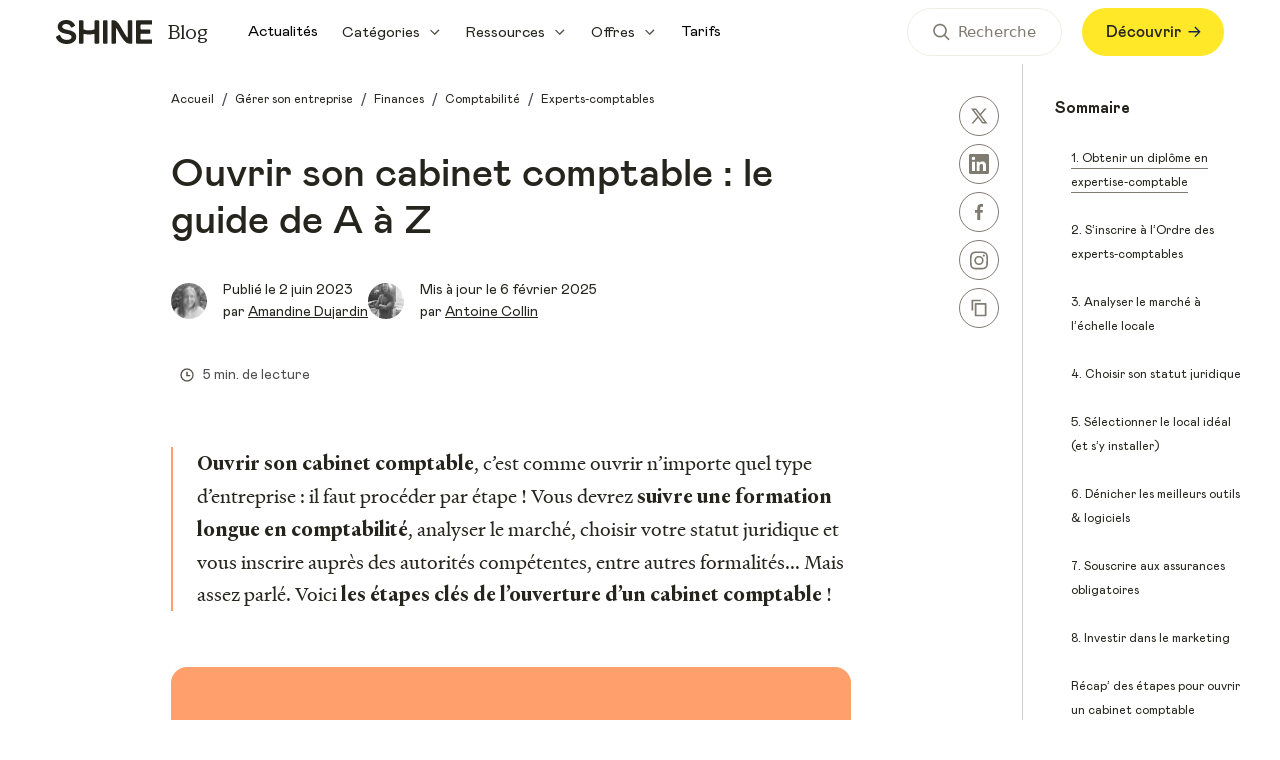

--- FILE ---
content_type: text/html; charset=UTF-8
request_url: https://www.shine.fr/blog/ouvrir-cabinet-comptable/
body_size: 44319
content:
<!DOCTYPE html><html><head><meta charSet="utf-8"/><meta http-equiv="x-ua-compatible" content="ie=edge"/><meta name="viewport" content="width=device-width, initial-scale=1, shrink-to-fit=no"/><style data-href="/blog/styles.895bd019603f4f85c6f1.css" data-identity="gatsby-global-css">@charset "UTF-8";@font-face{font-display:swap;font-family:MatterSQ;font-style:normal;font-weight:400;src:local("Matter SQ Regular"),local("MatterSQ-Regular"),url(/blog/fonts/MatterSQ-Regular.woff2) format("woff2"),url(/blog/fonts/MatterSQ-Regular.woff) format("woff"),url(/fonts/MatterSQ-Regular.woff2) format("woff2"),url(/fonts/MatterSQ-Regular.woff) format("woff")}@font-face{font-display:swap;font-family:MatterSQ;font-style:normal;font-weight:700;src:local("Matter SQ Bold"),local("MatterSQ-Bold"),url(/blog/fonts/MatterSQ-Bold.woff2) format("woff2"),url(/blog/fonts/MatterSQ-Bold.woff) format("woff"),url(/fonts/MatterSQ-Bold.woff2) format("woff2"),url(/fonts/MatterSQ-Bold.woff) format("woff")}@font-face{font-display:swap;font-family:MatterSQ;font-style:normal;font-weight:600;src:local("Matter SQ SemiBold"),local("MatterSQ-SemiBold"),url(/blog/fonts/MatterSQ-SemiBold.woff2) format("woff2"),url(/blog/fonts/MatterSQ-SemiBold.woff) format("woff"),url(/fonts/MatterSQ-SemiBold.woff2) format("woff2"),url(/fonts/MatterSQ-SemiBold.woff) format("woff")}@font-face{font-display:swap;font-family:MatterSQ;font-style:normal;font-weight:500;src:local("Matter SQ Medium"),local("MatterSQ-Medium"),url(/blog/fonts/MatterSQ-Medium.woff2) format("woff2"),url(/blog/fonts/MatterSQ-Medium.woff) format("woff"),url(/fonts/MatterSQ-Medium.woff2) format("woff2"),url(/fonts/MatterSQ-Medium.woff) format("woff")}@font-face{font-display:swap;font-family:HeldaneText;font-style:normal;font-weight:400;src:local("Heldane Text Regular"),local("HeldaneText-Regular"),url(/blog/fonts/heldane-text-regular-subset.woff2) format("woff2"),url(/blog/fonts/heldane-text-regular.woff) format("woff"),url(/fonts/heldane-text-regular-subset.woff2) format("woff2"),url(/fonts/heldane-text-regular.woff) format("woff");unicode-range:u+d,u+20-5f,u+61-7d,u+a0,u+a3,u+a7,u+a9,u+ab,u+b0,u+b2,u+b3,u+b7,u+bb,u+c0,u+c2,u+c6-cb,u+ce,u+cf,u+d4,u+d7,u+d9,u+db,u+dc,u+e0,u+e2,u+e6-ec,u+ee-f0,u+f4,u+f9,u+fb,u+fc,u+ff,u+152,u+153,u+178,u+219,u+300-302,u+327,u+2013,u+2014,u+2018,u+2019,u+201c,u+201d,u+2020-2022,u+2026,u+20ac,u+2153,u+2212}@font-face{font-display:swap;font-family:HeldaneText;font-style:normal;font-weight:700;src:local("HeldaneText-Bold"),url(/blog/fonts/Heldane_Text_Bold_subset.woff2) format("woff2"),url(/blog/fonts/Heldane_Text_Bold.woff) format("woff"),url(/fonts/Heldane_Text_Bold_subset.woff2) format("woff2"),url(/fonts/Heldane_Text_Bold.woff) format("woff");unicode-range:u+d,u+20-5f,u+61-7d,u+a0,u+a3,u+a7,u+a9,u+ab,u+b0,u+b2,u+b3,u+b7,u+bb,u+c0,u+c2,u+c6-cb,u+ce,u+cf,u+d4,u+d7,u+d9,u+db,u+dc,u+e0,u+e2,u+e6-ec,u+ee-f0,u+f4,u+f9,u+fb,u+fc,u+ff,u+152,u+153,u+178,u+219,u+300-302,u+327,u+2013,u+2014,u+2018,u+2019,u+201c,u+201d,u+2020-2022,u+2026,u+20ac,u+2153,u+2212}@font-face{font-display:swap;font-family:Mabry;font-style:normal;font-weight:300;src:local("Mabry Light"),url(/blog/fonts/mabry-light.woff2) format("woff2"),url(/blog/fonts/mabry-light.woff) format("woff"),url(/fonts/mabry-light.woff2) format("woff2"),url(/fonts/mabry-light.woff) format("woff")}@font-face{font-display:swap;font-family:Mabry;font-style:normal;font-weight:400;src:local("Mabry Regular"),url(/blog/fonts/mabry.woff2) format("woff2"),url(/blog/fonts/mabry.woff) format("woff"),url(/fonts/mabry.woff2) format("woff2"),url(/fonts/mabry.woff) format("woff")}@font-face{font-display:swap;font-family:Mabry;font-style:normal;font-weight:500;src:local("Mabry Medium"),url(/blog/fonts/mabry-medium.woff2) format("woff2"),url(/blog/fonts/mabry-medium.woff) format("woff"),url(/fonts/mabry-medium.woff2) format("woff2"),url(/fonts/mabry-medium.woff) format("woff")}@font-face{font-display:swap;font-family:Mabry;font-style:normal;font-weight:700;src:local("Mabry Bold"),url(/blog/fonts/mabry-bold.woff2) format("woff2"),url(/blog/fonts/mabry-bold.woff) format("woff"),url(/fonts/mabry-bold.woff2) format("woff2"),url(/fonts/mabry-bold.woff) format("woff")}@font-face{font-display:swap;font-family:"Value Serif Pro";font-style:normal;font-weight:400;src:local("Value Serif Pro Regular"),local("ValueSerifPro-Regular"),url(/blog/fonts/Value-Serif-regular-pro.woff2) format("woff2"),url(/blog/fonts/Value-Serif-regular-pro.woff) format("woff"),url(/fonts/Value-Serif-regular-pro.woff2) format("woff2"),url(/fonts/Value-Serif-regular-pro.woff) format("woff")}@font-face{font-display:swap;font-family:"Value Serif Pro";font-style:normal;font-weight:500;src:local("Value Serif Pro Medium"),local("ValueSerifPro-Medium"),url(/blog/fonts/Value-Serif-medium-pro.woff2) format("woff2"),url(/blog/fonts/Value-Serif-medium-pro.woff) format("woff"),url(/fonts/Value-Serif-medium-pro.woff2) format("woff2"),url(/fonts/Value-Serif-medium-pro.woff) format("woff")}@font-face{font-display:swap;font-family:"Value Serif Pro";font-style:normal;font-weight:700;src:local("Value Serif Pro Bold"),local("ValueSerifPro-Bold"),url(/blog/fonts/Value-Serif-bold-pro.woff2) format("woff2"),url(/blog/fonts/Value-Serif-bold-pro.woff) format("woff"),url(/fonts/Value-Serif-bold-pro.woff2) format("woff2"),url(/fonts/Value-Serif-bold-pro.woff) format("woff")}html>body.didomi-popup-open{overflow:auto!important}#didomi-host .didomi-popup-backdrop{background-color:hsla(0,0%,100%,.2)!important}.slick-slider{-webkit-touch-callout:none;-webkit-tap-highlight-color:transparent;box-sizing:border-box;touch-action:pan-y;-webkit-user-select:none;-moz-user-select:none;user-select:none;-khtml-user-select:none}.slick-list,.slick-slider{display:block;position:relative}.slick-list{margin:0;overflow:hidden;padding:0}.slick-list:focus{outline:none}.slick-list.dragging{cursor:pointer;cursor:hand}.slick-slider .slick-list,.slick-slider .slick-track{transform:translateZ(0)}.slick-track{display:block;left:0;margin-left:auto;margin-right:auto;position:relative;top:0}.slick-track:after,.slick-track:before{content:"";display:table}.slick-track:after{clear:both}.slick-loading .slick-track{visibility:hidden}.slick-slide{display:none;float:left;height:100%;min-height:1px}[dir=rtl] .slick-slide{float:right}.slick-slide img{display:block}.slick-slide.slick-loading img{display:none}.slick-slide.dragging img{pointer-events:none}.slick-initialized .slick-slide{display:block}.slick-loading .slick-slide{visibility:hidden}.slick-vertical .slick-slide{border:1px solid transparent;display:block;height:auto}.slick-arrow.slick-hidden{display:none}.slick-loading .slick-list{background:#fff url([data-uri]) 50% no-repeat}@font-face{font-family:slick;font-style:normal;font-weight:400;src:url([data-uri]);src:url([data-uri]?#iefix) format("embedded-opentype"),url([data-uri]) format("woff"),url([data-uri]) format("truetype"),url([data-uri]#slick) format("svg")}.slick-next,.slick-prev{border:none;cursor:pointer;display:block;font-size:0;height:20px;line-height:0;padding:0;position:absolute;top:50%;transform:translateY(-50%);width:20px}.slick-next,.slick-next:focus,.slick-next:hover,.slick-prev,.slick-prev:focus,.slick-prev:hover{background:transparent;color:transparent;outline:none}.slick-next:focus:before,.slick-next:hover:before,.slick-prev:focus:before,.slick-prev:hover:before{opacity:1}.slick-next.slick-disabled:before,.slick-prev.slick-disabled:before{opacity:.25}.slick-next:before,.slick-prev:before{-webkit-font-smoothing:antialiased;-moz-osx-font-smoothing:grayscale;color:#fff;font-family:slick;font-size:20px;line-height:1;opacity:.75}.slick-prev{left:-25px}[dir=rtl] .slick-prev{left:auto;right:-25px}.slick-prev:before{content:"←"}[dir=rtl] .slick-prev:before{content:"→"}.slick-next{right:-25px}[dir=rtl] .slick-next{left:-25px;right:auto}.slick-next:before{content:"→"}[dir=rtl] .slick-next:before{content:"←"}.slick-dotted.slick-slider{margin-bottom:30px}.slick-dots{bottom:-25px;display:block;list-style:none;margin:0;padding:0;position:absolute;text-align:center;width:100%}.slick-dots li{display:inline-block;margin:0 5px;padding:0;position:relative}.slick-dots li,.slick-dots li button{cursor:pointer;height:20px;width:20px}.slick-dots li button{background:transparent;border:0;color:transparent;display:block;font-size:0;line-height:0;outline:none;padding:5px}.slick-dots li button:focus,.slick-dots li button:hover{outline:none}.slick-dots li button:focus:before,.slick-dots li button:hover:before{opacity:1}.slick-dots li button:before{-webkit-font-smoothing:antialiased;-moz-osx-font-smoothing:grayscale;color:#000;content:"•";font-family:slick;font-size:6px;height:20px;left:0;line-height:20px;opacity:.25;position:absolute;text-align:center;top:0;width:20px}.slick-dots li.slick-active button:before{color:#000;opacity:.75}</style><meta name="generator" content="Gatsby 3.15.0"/><script>
(function () {
  let gatsbyPluginSegmentReady = true;
  function gatsbySegmentLoad (writeKey) {
    if (window.analytics && window.analytics.load) {
      window.analytics.load(writeKey);
    }
    gatsbyPluginSegmentReady = true;
  };
  
  (function () {
    let lastPageviewPath;
    window.gatsbyPluginSegmentPageviewCaller = function () {
      if (!window.analytics) {
        return
      }

      let thisPageviewPath = window.location.pathname;
      if (thisPageviewPath === lastPageviewPath) {
        return
      }
      lastPageviewPath = thisPageviewPath;
      window.analytics.page(document.title);
    };
  })();
  
  (function(){var i="analytics",analytics=window[i]=window[i]||[];if(!analytics.initialize)if(analytics.invoked)window.console&&console.error&&console.error("Segment snippet included twice.");else{analytics.invoked=!0;analytics.methods=["trackSubmit","trackClick","trackLink","trackForm","pageview","identify","reset","group","track","ready","alias","debug","page","screen","once","off","on","addSourceMiddleware","addIntegrationMiddleware","setAnonymousId","addDestinationMiddleware","register"];analytics.factory=function(e){return function(){if(window[i].initialized)return window[i][e].apply(window[i],arguments);var n=Array.prototype.slice.call(arguments);if(["track","screen","alias","group","page","identify"].indexOf(e)>-1){var c=document.querySelector("link[rel='canonical']");n.push({__t:"bpc",c:c&&c.getAttribute("href")||void 0,p:location.pathname,u:location.href,s:location.search,t:document.title,r:document.referrer})}n.unshift(e);analytics.push(n);return analytics}};for(var n=0;n<analytics.methods.length;n++){var key=analytics.methods[n];analytics[key]=analytics.factory(key)}analytics.load=function(key,n){var t=document.createElement("script");t.type="text/javascript";t.async=!0;t.setAttribute("data-global-segment-analytics-key",i);t.src="https://cdn.segment.com/analytics.js/v1/" + key + "/analytics.min.js";var r=document.getElementsByTagName("script")[0];r.parentNode.insertBefore(t,r);analytics._loadOptions=n};analytics._writeKey="uQQgETzRmNV6CEjRyyBUUwhE4M735VWA";;analytics.SNIPPET_VERSION="5.2.1";}})();
    window.analytics.ready(function () {
      gatsbyPluginSegmentReady = true;
    })
    
})();</script><style>.gatsby-image-wrapper{position:relative;overflow:hidden}.gatsby-image-wrapper picture.object-fit-polyfill{position:static!important}.gatsby-image-wrapper img{bottom:0;height:100%;left:0;margin:0;max-width:none;padding:0;position:absolute;right:0;top:0;width:100%;object-fit:cover}.gatsby-image-wrapper [data-main-image]{opacity:0;transform:translateZ(0);transition:opacity .25s linear;will-change:opacity}.gatsby-image-wrapper-constrained{display:inline-block;vertical-align:top}</style><noscript><style>.gatsby-image-wrapper noscript [data-main-image]{opacity:1!important}.gatsby-image-wrapper [data-placeholder-image]{opacity:0!important}</style></noscript><script type="module">const e="undefined"!=typeof HTMLImageElement&&"loading"in HTMLImageElement.prototype;e&&document.body.addEventListener("load",(function(e){if(void 0===e.target.dataset.mainImage)return;if(void 0===e.target.dataset.gatsbyImageSsr)return;const t=e.target;let a=null,n=t;for(;null===a&&n;)void 0!==n.parentNode.dataset.gatsbyImageWrapper&&(a=n.parentNode),n=n.parentNode;const o=a.querySelector("[data-placeholder-image]"),r=new Image;r.src=t.currentSrc,r.decode().catch((()=>{})).then((()=>{t.style.opacity=1,o&&(o.style.opacity=0,o.style.transition="opacity 500ms linear")}))}),!0);</script><title data-react-helmet="true">Comment ouvrir un cabinet comptable en 2026 ?</title><link data-react-helmet="true" rel="canonical" href="https://www.shine.fr/blog/ouvrir-cabinet-comptable/"/><link data-react-helmet="true" rel="apple-touch-icon" sizes="57x57" href="https://www.datocms-assets.com/54769/1724765112-favicon-2.png?w=57&amp;h=57"/><link data-react-helmet="true" rel="apple-touch-icon" sizes="60x60" href="https://www.datocms-assets.com/54769/1724765112-favicon-2.png?w=60&amp;h=60"/><link data-react-helmet="true" rel="apple-touch-icon" sizes="72x72" href="https://www.datocms-assets.com/54769/1724765112-favicon-2.png?w=72&amp;h=72"/><link data-react-helmet="true" rel="apple-touch-icon" sizes="76x76" href="https://www.datocms-assets.com/54769/1724765112-favicon-2.png?w=76&amp;h=76"/><link data-react-helmet="true" rel="apple-touch-icon" sizes="114x114" href="https://www.datocms-assets.com/54769/1724765112-favicon-2.png?w=114&amp;h=114"/><link data-react-helmet="true" rel="apple-touch-icon" sizes="120x120" href="https://www.datocms-assets.com/54769/1724765112-favicon-2.png?w=120&amp;h=120"/><link data-react-helmet="true" rel="apple-touch-icon" sizes="144x144" href="https://www.datocms-assets.com/54769/1724765112-favicon-2.png?w=144&amp;h=144"/><link data-react-helmet="true" rel="apple-touch-icon" sizes="152x152" href="https://www.datocms-assets.com/54769/1724765112-favicon-2.png?w=152&amp;h=152"/><link data-react-helmet="true" rel="apple-touch-icon" sizes="180x180" href="https://www.datocms-assets.com/54769/1724765112-favicon-2.png?w=180&amp;h=180"/><link data-react-helmet="true" rel="icon" sizes="16x16" href="https://www.datocms-assets.com/54769/1724765112-favicon-2.png?w=16&amp;h=16" type="image/png"/><link data-react-helmet="true" rel="icon" sizes="32x32" href="https://www.datocms-assets.com/54769/1724765112-favicon-2.png?w=32&amp;h=32" type="image/png"/><link data-react-helmet="true" rel="icon" sizes="96x96" href="https://www.datocms-assets.com/54769/1724765112-favicon-2.png?w=96&amp;h=96" type="image/png"/><link data-react-helmet="true" rel="icon" sizes="192x192" href="https://www.datocms-assets.com/54769/1724765112-favicon-2.png?w=192&amp;h=192" type="image/png"/><meta data-react-helmet="true" property="og:title" content="Comment ouvrir un cabinet comptable en 2026 ?"/><meta data-react-helmet="true" name="twitter:title" content="Comment ouvrir un cabinet comptable en 2026 ?"/><meta data-react-helmet="true" name="description" content="Vous souhaitez ouvrir votre propre cabinet comptable ? Pour vivre de votre amour pour les chiffres et attirer de nombreux client·es, suivez le guide !"/><meta data-react-helmet="true" property="og:description" content="Vous souhaitez ouvrir votre propre cabinet comptable ? Pour vivre de votre amour pour les chiffres et attirer de nombreux client·es, suivez le guide !"/><meta data-react-helmet="true" name="twitter:description" content="Vous souhaitez ouvrir votre propre cabinet comptable ? Pour vivre de votre amour pour les chiffres et attirer de nombreux client·es, suivez le guide !"/><meta data-react-helmet="true" name="twitter:site" content="@shine_tools"/><meta data-react-helmet="true" name="twitter:card" content="summary"/><meta data-react-helmet="true" property="article:modified_time" content="2025-02-06T10:49:44Z"/><meta data-react-helmet="true" property="article:published_time" content="2023-06-02T12:01:37Z"/><meta data-react-helmet="true" property="article:publisher" content="https://www.facebook.com/shinetools/"/><meta data-react-helmet="true" property="og:locale" content="fr_FR"/><meta data-react-helmet="true" property="og:type" content="article"/><meta data-react-helmet="true" property="og:site_name" content="Shine"/><meta data-react-helmet="true" property="og:image" content="https://www.datocms-assets.com/54769/1685463196-ramdom-33.png?w=1000&amp;fit=max&amp;fm=jpg"/><meta data-react-helmet="true" name="twitter:image" content="https://www.datocms-assets.com/54769/1685463196-ramdom-33.png?w=1000&amp;fit=max&amp;fm=jpg"/><meta data-react-helmet="true" name="msapplication-square70x70" content="https://www.datocms-assets.com/54769/1724765112-favicon-2.png?w=70&amp;h=70"/><meta data-react-helmet="true" name="msapplication-square150x150" content="https://www.datocms-assets.com/54769/1724765112-favicon-2.png?w=150&amp;h=150"/><meta data-react-helmet="true" name="msapplication-square310x310" content="https://www.datocms-assets.com/54769/1724765112-favicon-2.png?w=310&amp;h=310"/><meta data-react-helmet="true" name="msapplication-square310x150" content="https://www.datocms-assets.com/54769/1724765112-favicon-2.png?w=310&amp;h=150"/><meta data-react-helmet="true" name="application-name" content="Copilote"/><script data-react-helmet="true" type="application/ld+json">{"@context":"https://schema.org","@graph":[{"@type":"WebSite","@id":"https://www.shine.fr/blog/#website","url":"https://www.shine.fr/blog/","name":"Shine","description":"Shine, le compte pro tout-en-un des entreprises et des indépendant·es.","inLanguage":"fr-FR","publisher":{"@type":"Organization","@id":"https://www.shine.fr/#organization"},"potentialAction":{"@type":"SearchAction","target":{"@type":"EntryPoint","urlTemplate":"https://www.shine.fr/blog/result/?q={search_term_string}"},"query-input":"required name=search_term_string"}},{"@type":"Organization","@id":"https://www.shine.fr/#organization","name":"Shine","url":"https://www.shine.fr","sameAs":["https://www.facebook.com/shinetools/?locale=fr_FR","https://twitter.com/shine_tools","https://www.instagram.com/shine/","https://www.linkedin.com/company/shine-tools/","https://www.youtube.com/channel/UCEsMMX7qVDlYsao4YMmsHFA"],"logo":{"@type":"ImageObject","@id":"https://www.shine.fr/blog/#/schema/logo/image/"}},{"@type":"ImageObject","@id":"https://www.shine.fr/blog/#/schema/logo/image/","inLanguage":"fr-FR","url":"https://www.datocms-assets.com/54769/1680776917-copilote.svg","contentUrl":"https://www.datocms-assets.com/54769/1680776917-copilote.svg","width":"119","height":"23","caption":"Copilote"},{"@type":"Product","@id":"https://www.shine.fr/#product","name":"Compte pro en ligne Shine","description":"Le compte pro en ligne adopté par 100 000 entrepreneurs ✓ RIB français ✓ Mastercard Business ✓ Comptabilité simplifiée et bien plus","brand":{"@type":"Brand","@id":"https://www.shine.fr/#brand","name":"Shine"},"aggregateRating":{"@type":"AggregateRating","@id":"https://www.shine.fr/#aggregate-rating","ratingValue":4.8,"bestRating":5,"worstRating":1,"ratingCount":12300}},{"@type":"BreadcrumbList","@id":"#breadcrumb","itemListElement":[{"@type":"ListItem","position":1,"name":"Blog","item":{"@type":"Thing","@id":"https://www.shine.fr/blog/"}},{"@type":"ListItem","position":2,"name":"Gérer son entreprise","item":{"@type":"Thing","@id":"https://www.shine.fr/blog/gerer-son-entreprise/"}},{"@type":"ListItem","position":3,"name":"Finances","item":{"@type":"Thing","@id":"https://www.shine.fr/blog/gerer-son-entreprise/finances/"}},{"@type":"ListItem","position":4,"name":"Comptabilité","item":{"@type":"Thing","@id":"https://www.shine.fr/blog/gerer-son-entreprise/finances/comptabilite/"}},{"@type":"ListItem","position":5,"name":"Experts-comptables","item":{"@type":"Thing","@id":"https://www.shine.fr/blog/gerer-son-entreprise/finances/comptabilite/experts-comptables/"}},{"@type":"ListItem","position":6,"name":"Ouvrir son cabinet comptable : le guide de A à Z","item":{"@type":"ReadAction","@id":"https://www.shine.fr/blog/ouvrir-cabinet-comptable/"}}]},{"@type":"ImageObject","@id":"https://www.shine.fr/#/schema/article/image/","inLanguage":"fr-FR","url":"https://www.datocms-assets.com/54769/1685463196-ramdom-33.png?auto=format","contentUrl":"https://www.datocms-assets.com/54769/1685463196-ramdom-33.png?auto=format","width":2600,"height":2600,"caption":"ouvrir-cabinet-comptable"},{"@type":"ImageObject","@id":"https://www.shine.fr/#/schema/person/image/","inLanguage":"fr-FR","url":"https://www.datocms-assets.com/54769/1708621772-356812332_202859252436054_8247550344283644527_n.jpg?auto=format","contentUrl":"https://www.datocms-assets.com/54769/1708621772-356812332_202859252436054_8247550344283644527_n.jpg?auto=format","width":4032,"height":3024,"caption":"amandine-dujardin-experte-entrepreneuriat-comptabilité"},{"@type":"Person","@id":"https://www.shine.fr/auteur/amandine-dujardin#schema-author","name":"Amandine Dujardin","description":"Issue d'un Master de traduction français, anglais, allemand, je me suis spécialisée dans la rédaction SEO et la gestion de contenu il y a 6 ans. ","url":"https://www.shine.fr/auteur/amandine-dujardin","sameAs":["https://www.linkedin.com/in/amandinedujardin/"],"jobTitle":"Content manager","knowsAbout":"Actualités, Gérer son entreprise, Transition Écologique, Frais professionnel, Charges déductibles, Micro-entreprise, SAS, SASU, SARL, EURL","worksFor":"Shine"},{"@type":"WebPage","@id":"https://www.shine.fr/blog/ouvrir-cabinet-comptable/#schema-page","url":"https://www.shine.fr/blog/ouvrir-cabinet-comptable/","name":"Comment ouvrir un cabinet comptable en 2026 ?","inLanguage":"fr-FR","description":"Vous souhaitez ouvrir votre propre cabinet comptable ? Pour vivre de votre amour pour les chiffres et attirer de nombreux client·es, suivez le guide !","datePublished":"2023-06-02T14:01:37.243+02:00","dateModified":"2025-02-06T11:49:44.926+01:00","isPartOf":{"@type":"WebSite","@id":"https://www.shine.fr/#website"},"breadcrumb":{"@type":"BreadcrumbList","@id":"#breadcrumb"},"primaryImageOfPage":{"@id":"https://www.shine.fr/#/schema/article/image/"},"author":{"@id":"https://www.shine.fr/auteur/amandine-dujardin#schema-author"},"potentialAction":{"@type":"ReadAction","@id":"https://www.shine.fr/blog/ouvrir-cabinet-comptable/#action-read","target":["https://www.shine.fr/blog/ouvrir-cabinet-comptable/"]}}]}</script><link rel="sitemap" type="application/xml" href="/blog/sitemap/sitemap-index.xml"/><link as="script" rel="preload" href="/blog/webpack-runtime-a17f4ca01ed468aedbf2.js"/><link as="script" rel="preload" href="/blog/chakra-ui-10403e50c3c731f5b8b9.js"/><link as="script" rel="preload" href="/blog/datocms-ca2d78e8482e42b0a15b.js"/><link as="script" rel="preload" href="/blog/framer-motion-90978303b6706f118b92.js"/><link as="script" rel="preload" href="/blog/framework-49feda61ba2993b59b1d.js"/><link as="script" rel="preload" href="/blog/app-38b443a2e2a284c9d72b.js"/><link as="fetch" rel="preload" href="/blog/page-data/ouvrir-cabinet-comptable/page-data.json" crossorigin="anonymous"/><link as="fetch" rel="preload" href="/blog/page-data/sq/d/1019384411.json" crossorigin="anonymous"/><link as="fetch" rel="preload" href="/blog/page-data/sq/d/1430383969.json" crossorigin="anonymous"/><link as="fetch" rel="preload" href="/blog/page-data/sq/d/1781993542.json" crossorigin="anonymous"/><link as="fetch" rel="preload" href="/blog/page-data/sq/d/195598000.json" crossorigin="anonymous"/><link as="fetch" rel="preload" href="/blog/page-data/sq/d/2501194638.json" crossorigin="anonymous"/><link as="fetch" rel="preload" href="/blog/page-data/sq/d/3108546752.json" crossorigin="anonymous"/><link as="fetch" rel="preload" href="/blog/page-data/sq/d/4004384695.json" crossorigin="anonymous"/><link as="fetch" rel="preload" href="/blog/page-data/sq/d/4238369239.json" crossorigin="anonymous"/><link as="fetch" rel="preload" href="/blog/page-data/sq/d/941464725.json" crossorigin="anonymous"/><link as="fetch" rel="preload" href="/blog/page-data/app-data.json" crossorigin="anonymous"/></head><body><script>(function setScript(initialValue) {
  var mql = window.matchMedia("(prefers-color-scheme: dark)");
  var systemPreference = mql.matches ? "dark" : "light";
  var persistedPreference;

  try {
    persistedPreference = localStorage.getItem("chakra-ui-color-mode");
  } catch (error) {
    console.log("Chakra UI: localStorage is not available. Color mode persistence might not work as expected");
  }

  var isInStorage = typeof persistedPreference === "string";
  var colorMode;

  if (isInStorage) {
    colorMode = persistedPreference;
  } else {
    colorMode = initialValue === "system" ? systemPreference : initialValue;
  }

  if (colorMode) {
    var root = document.documentElement;
    root.style.setProperty("--chakra-ui-color-mode", colorMode);
  }
})('light')</script><div id="___gatsby"><style data-emotion="css-global iqh53c">:host,:root{--chakra-ring-inset:var(--chakra-empty,/*!*/ /*!*/);--chakra-ring-offset-width:0px;--chakra-ring-offset-color:#fff;--chakra-ring-color:rgba(66, 153, 225, 0.6);--chakra-ring-offset-shadow:0 0 #0000;--chakra-ring-shadow:0 0 #0000;--chakra-space-x-reverse:0;--chakra-space-y-reverse:0;--chakra-colors-text-primary:#25241D;--chakra-colors-text-secondary:#4F4F4E;--chakra-colors-text-cta:#F4722A;--chakra-colors-shine-yellow:#FEE827;--chakra-colors-brown-50:#FFFCFB;--chakra-colors-brown-100:#FFF3F0;--chakra-colors-brown-200:#FFEBE0;--chakra-colors-brown-300:#FFDACC;--chakra-colors-brown-400:#FBB59D;--chakra-colors-brown-500:#F77036;--chakra-colors-brown-600:#D95027;--chakra-colors-brown-700:#B83A18;--chakra-colors-brown-800:#B83A18;--chakra-colors-brown-900:#B83A18;--chakra-colors-blue-50:#FAFDFF;--chakra-colors-blue-100:#F1F7FD;--chakra-colors-blue-200:#E2F0FD;--chakra-colors-blue-300:#D1E8FF;--chakra-colors-blue-400:#A8D4FF;--chakra-colors-blue-500:#5CA3FF;--chakra-colors-blue-600:#2A93F4;--chakra-colors-blue-700:#0D5ABF;--chakra-colors-blue-800:#0D5ABF;--chakra-colors-blue-900:#0D5ABF;--chakra-colors-lightBlue-50:#FAFDFF;--chakra-colors-lightBlue-100:#F0F9FF;--chakra-colors-lightBlue-200:#E5F5FF;--chakra-colors-lightBlue-300:#D2EEFF;--chakra-colors-lightBlue-400:#A8DEFF;--chakra-colors-lightBlue-500:#52BCFF;--chakra-colors-lightBlue-600:#0E91E1;--chakra-colors-lightBlue-700:#1476BD;--chakra-colors-lightBlue-800:#1476BD;--chakra-colors-lightBlue-900:#1476BD;--chakra-colors-green-50:#FBFFFB;--chakra-colors-green-100:#F0FFF0;--chakra-colors-green-200:#E5FFE7;--chakra-colors-green-300:#DDFDDD;--chakra-colors-green-400:#BAFCBD;--chakra-colors-green-500:#76ED7C;--chakra-colors-green-600:#56AA41;--chakra-colors-green-700:#3A8D42;--chakra-colors-green-800:#3A8D42;--chakra-colors-green-900:#3A8D42;--chakra-colors-magenta-50:#FFFCFF;--chakra-colors-magenta-100:#FFF0FD;--chakra-colors-magenta-200:#FFE5FF;--chakra-colors-magenta-300:#FBD7F4;--chakra-colors-magenta-400:#F3A9E4;--chakra-colors-magenta-500:#E85FCC;--chakra-colors-magenta-600:#C936A6;--chakra-colors-magenta-700:#9E1878;--chakra-colors-magenta-800:#9E1878;--chakra-colors-magenta-900:#9E1878;--chakra-colors-orange-50:#FFFDFB;--chakra-colors-orange-100:#FFF7F0;--chakra-colors-orange-200:#FFF2E0;--chakra-colors-orange-300:#FFEBD1;--chakra-colors-orange-400:#FFD39F;--chakra-colors-orange-500:#FF9F6B;--chakra-colors-orange-600:#F4722A;--chakra-colors-orange-700:#C26604;--chakra-colors-orange-800:#C26604;--chakra-colors-orange-900:#C26604;--chakra-colors-pink-50:#FFFCFD;--chakra-colors-pink-100:#FDF1F5;--chakra-colors-pink-200:#FFE5EE;--chakra-colors-pink-300:#FDD7E3;--chakra-colors-pink-400:#FBABC6;--chakra-colors-pink-500:#F7578C;--chakra-colors-pink-600:#DA2B65;--chakra-colors-pink-700:#B21E50;--chakra-colors-pink-800:#B21E50;--chakra-colors-pink-900:#B21E50;--chakra-colors-purple-50:#FEFCFF;--chakra-colors-purple-100:#F7F0FF;--chakra-colors-purple-200:#F3E5FF;--chakra-colors-purple-300:#EDD9FF;--chakra-colors-purple-400:#DAB0FF;--chakra-colors-purple-500:#B45EFF;--chakra-colors-purple-600:#9343D9;--chakra-colors-purple-700:#7229B3;--chakra-colors-purple-800:#7229B3;--chakra-colors-purple-900:#7229B3;--chakra-colors-red-50:#FFFCFC;--chakra-colors-red-100:#FDF1F2;--chakra-colors-red-200:#FCE4E6;--chakra-colors-red-300:#FBD6D7;--chakra-colors-red-400:#F7ADAF;--chakra-colors-red-500:#F05B60;--chakra-colors-red-600:#DB394C;--chakra-colors-red-700:#B52430;--chakra-colors-red-800:#B52430;--chakra-colors-red-900:#B52430;--chakra-colors-turquoise-50:#FAFFFD;--chakra-colors-turquoise-100:#ECFDF9;--chakra-colors-turquoise-200:#E3FDF8;--chakra-colors-turquoise-300:#D3FDF3;--chakra-colors-turquoise-400:#99FBE6;--chakra-colors-turquoise-500:#13F0C0;--chakra-colors-turquoise-600:#07B58E;--chakra-colors-turquoise-700:#068E70;--chakra-colors-turquoise-800:#068E70;--chakra-colors-turquoise-900:#068E70;--chakra-colors-yellow-50:#FFFEF9;--chakra-colors-yellow-100:#FFFBEB;--chakra-colors-yellow-200:#FFF7DB;--chakra-colors-yellow-300:#FFF5CC;--chakra-colors-yellow-400:#FFEB9F;--chakra-colors-yellow-500:#FFD947;--chakra-colors-yellow-600:#E5B301;--chakra-colors-yellow-700:#B57C08;--chakra-colors-yellow-800:#B57C08;--chakra-colors-yellow-900:#B57C08;--chakra-colors-grey-50:#FCFDFE;--chakra-colors-grey-100:#F9F9F9;--chakra-colors-grey-200:#F6F5EF;--chakra-colors-grey-250:#F0EFE4;--chakra-colors-grey-300:#EDEEF1;--chakra-colors-grey-400:#CDCDCD;--chakra-colors-grey-500:#B6B4AA;--chakra-colors-grey-600:#7F7B71;--chakra-colors-grey-700:#4F4F4E;--chakra-colors-grey-800:#25241D;--chakra-colors-grey-900:#17294D;--chakra-colors-gray-50:#FCFDFE;--chakra-colors-gray-100:#F9F9F9;--chakra-colors-gray-200:#F6F5EF;--chakra-colors-gray-250:#F0EFE4;--chakra-colors-gray-300:#EDEEF1;--chakra-colors-gray-400:#CDCDCD;--chakra-colors-gray-500:#B6B4AA;--chakra-colors-gray-600:#7F7B71;--chakra-colors-gray-700:#4F4F4E;--chakra-colors-gray-800:#25241D;--chakra-colors-gray-900:#17294D;--chakra-borders-none:0;--chakra-borders-1px:1px solid;--chakra-borders-2px:2px solid;--chakra-borders-4px:4px solid;--chakra-borders-8px:8px solid;--chakra-fonts-heading:"Mabry",-apple-system,BlinkMacSystemFont,"Segoe UI",Helvetica,Arial,sans-serif,"Apple Color Emoji","Segoe UI Emoji","Segoe UI Symbol";--chakra-fonts-body:"Mabry",-apple-system,BlinkMacSystemFont,"Segoe UI",Helvetica,Arial,sans-serif,"Apple Color Emoji","Segoe UI Emoji","Segoe UI Symbol";--chakra-fonts-mono:"Mabry",SFMono-Regular,Menlo,Monaco,Consolas,"Liberation Mono","Courier New",monospace;--chakra-fontSizes-font-11:11px;--chakra-fontSizes-font-12:12px;--chakra-fontSizes-font-13:13px;--chakra-fontSizes-font-14:14px;--chakra-fontSizes-font-15:15px;--chakra-fontSizes-font-16:16px;--chakra-fontSizes-font-17:17px;--chakra-fontSizes-font-18:18px;--chakra-fontSizes-font-19:19px;--chakra-fontSizes-font-20:20px;--chakra-fontSizes-font-22:22px;--chakra-fontSizes-font-24:24px;--chakra-fontSizes-font-26:26px;--chakra-fontSizes-font-28:28px;--chakra-fontSizes-font-32:32px;--chakra-fontSizes-font-34:34px;--chakra-fontSizes-font-36:36px;--chakra-fontSizes-font-38:38px;--chakra-fontSizes-font-40:40px;--chakra-fontSizes-font-42:42px;--chakra-fontSizes-font-45:45px;--chakra-fontSizes-font-48:48px;--chakra-fontSizes-font-50:50px;--chakra-fontSizes-font-58:58px;--chakra-fontWeights-hairline:100;--chakra-fontWeights-thin:200;--chakra-fontWeights-light:300;--chakra-fontWeights-normal:400;--chakra-fontWeights-medium:500;--chakra-fontWeights-semibold:600;--chakra-fontWeights-bold:700;--chakra-fontWeights-extrabold:800;--chakra-fontWeights-black:900;--chakra-letterSpacings-tighter:-0.05em;--chakra-letterSpacings-tight:-0.025em;--chakra-letterSpacings-normal:0;--chakra-letterSpacings-wide:0.025em;--chakra-letterSpacings-wider:0.05em;--chakra-letterSpacings-widest:0.1em;--chakra-letterSpacings-04:0.04em;--chakra-lineHeights-3:.75rem;--chakra-lineHeights-4:1rem;--chakra-lineHeights-5:1.25rem;--chakra-lineHeights-6:1.5rem;--chakra-lineHeights-7:1.75rem;--chakra-lineHeights-8:2rem;--chakra-lineHeights-9:2.25rem;--chakra-lineHeights-10:2.5rem;--chakra-lineHeights-normal:normal;--chakra-lineHeights-none:1;--chakra-lineHeights-small:1.17;--chakra-lineHeights-shortest:1.19;--chakra-lineHeights-shorter:1.25;--chakra-lineHeights-short:1.38;--chakra-lineHeights-base:1.5;--chakra-lineHeights-tall:1.6;--chakra-lineHeights-taller:1.62;--chakra-lineHeights-tallest:1.71;--chakra-radii-none:0;--chakra-radii-sm:0.125rem;--chakra-radii-base:0.25rem;--chakra-radii-md:0.375rem;--chakra-radii-lg:0.5rem;--chakra-radii-xl:0.75rem;--chakra-radii-2xl:1rem;--chakra-radii-2\.5xl:1.25rem;--chakra-radii-3xl:1.5rem;--chakra-radii-4xl:1.875rem;--chakra-radii-5xl:3rem;--chakra-radii-round:50%;--chakra-radii-full:9999px;--chakra-space-1:0.25rem;--chakra-space-2:0.5rem;--chakra-space-3:0.75rem;--chakra-space-4:1rem;--chakra-space-5:1.25rem;--chakra-space-6:1.5rem;--chakra-space-7:1.75rem;--chakra-space-8:2rem;--chakra-space-9:2.25rem;--chakra-space-10:2.5rem;--chakra-space-11:2.625rem;--chakra-space-12:3rem;--chakra-space-13:3.25rem;--chakra-space-14:3.5rem;--chakra-space-16:4rem;--chakra-space-18:4.5rem;--chakra-space-20:5rem;--chakra-space-22:5.5rem;--chakra-space-24:6rem;--chakra-space-26:6.5rem;--chakra-space-28:7rem;--chakra-space-30:7.5rem;--chakra-space-32:8rem;--chakra-space-34:8.5rem;--chakra-space-36:9rem;--chakra-space-40:10rem;--chakra-space-44:11rem;--chakra-space-48:12rem;--chakra-space-52:13rem;--chakra-space-56:14rem;--chakra-space-60:15rem;--chakra-space-64:16rem;--chakra-space-72:18rem;--chakra-space-80:20rem;--chakra-space-96:24rem;--chakra-space-px:1px;--chakra-space-0\.5:0.125rem;--chakra-space-1\.5:0.375rem;--chakra-space-2\.5:0.625rem;--chakra-space-3\.5:0.875rem;--chakra-space-4\.5:1.125rem;--chakra-space-6\.5:1.625rem;--chakra-shadows-xs:0 0 0 1px rgba(0, 0, 0, 0.05);--chakra-shadows-sm:0 1px 2px 0 rgba(0, 0, 0, 0.05);--chakra-shadows-base:0 1px 3px 0 rgba(0, 0, 0, 0.1),0 1px 2px 0 rgba(0, 0, 0, 0.06);--chakra-shadows-md:0 4px 6px -1px rgba(0, 0, 0, 0.1),0 2px 4px -1px rgba(0, 0, 0, 0.06);--chakra-shadows-lg:0 10px 15px -3px rgba(0, 0, 0, 0.1),0 4px 6px -2px rgba(0, 0, 0, 0.05);--chakra-shadows-xl:0 20px 25px -5px rgba(0, 0, 0, 0.1),0 10px 10px -5px rgba(0, 0, 0, 0.04);--chakra-shadows-2xl:0 25px 50px -12px rgba(0, 0, 0, 0.25);--chakra-shadows-outline:0 0 0 3px rgba(66, 153, 225, 0.6);--chakra-shadows-inner:inset 0 2px 4px 0 rgba(0,0,0,0.06);--chakra-shadows-none:none;--chakra-shadows-dark-lg:rgba(0, 0, 0, 0.1) 0px 0px 0px 1px,rgba(0, 0, 0, 0.2) 0px 5px 10px,rgba(0, 0, 0, 0.4) 0px 15px 40px;--chakra-sizes-1:0.25rem;--chakra-sizes-2:0.5rem;--chakra-sizes-3:0.75rem;--chakra-sizes-4:1rem;--chakra-sizes-5:1.25rem;--chakra-sizes-6:1.5rem;--chakra-sizes-7:1.75rem;--chakra-sizes-8:2rem;--chakra-sizes-9:2.25rem;--chakra-sizes-10:2.5rem;--chakra-sizes-11:2.625rem;--chakra-sizes-12:3rem;--chakra-sizes-13:3.25rem;--chakra-sizes-14:3.5rem;--chakra-sizes-16:4rem;--chakra-sizes-18:4.5rem;--chakra-sizes-20:5rem;--chakra-sizes-22:5.5rem;--chakra-sizes-24:6rem;--chakra-sizes-26:6.5rem;--chakra-sizes-28:7rem;--chakra-sizes-30:7.5rem;--chakra-sizes-32:8rem;--chakra-sizes-34:8.5rem;--chakra-sizes-36:9rem;--chakra-sizes-40:10rem;--chakra-sizes-44:11rem;--chakra-sizes-48:12rem;--chakra-sizes-52:13rem;--chakra-sizes-56:14rem;--chakra-sizes-60:15rem;--chakra-sizes-64:16rem;--chakra-sizes-72:18rem;--chakra-sizes-80:20rem;--chakra-sizes-96:24rem;--chakra-sizes-px:1px;--chakra-sizes-0\.5:0.125rem;--chakra-sizes-1\.5:0.375rem;--chakra-sizes-2\.5:0.625rem;--chakra-sizes-3\.5:0.875rem;--chakra-sizes-4\.5:1.125rem;--chakra-sizes-6\.5:1.625rem;--chakra-sizes-max:max-content;--chakra-sizes-min:min-content;--chakra-sizes-full:100%;--chakra-sizes-3xs:14rem;--chakra-sizes-2xs:16rem;--chakra-sizes-xs:20rem;--chakra-sizes-sm:24rem;--chakra-sizes-md:28rem;--chakra-sizes-lg:32rem;--chakra-sizes-xl:36rem;--chakra-sizes-2xl:42rem;--chakra-sizes-3xl:48rem;--chakra-sizes-4xl:56rem;--chakra-sizes-5xl:64rem;--chakra-sizes-6xl:72rem;--chakra-sizes-7xl:80rem;--chakra-sizes-8xl:90rem;--chakra-sizes-container-sm:640px;--chakra-sizes-container-md:768px;--chakra-sizes-container-lg:1096px;--chakra-sizes-container-xl:1280px;--chakra-sizes-container-xxl:1440px;--chakra-sizes-container-max:2000px;--chakra-sizes-container-content:1136px;--chakra-zIndices-hide:-1;--chakra-zIndices-auto:auto;--chakra-zIndices-base:0;--chakra-zIndices-docked:10;--chakra-zIndices-dropdown:1000;--chakra-zIndices-sticky:1100;--chakra-zIndices-banner:1200;--chakra-zIndices-overlay:1300;--chakra-zIndices-modal:1400;--chakra-zIndices-popover:1500;--chakra-zIndices-skipLink:1600;--chakra-zIndices-toast:1700;--chakra-zIndices-tooltip:1800;--chakra-transition-property-common:background-color,border-color,color,fill,stroke,opacity,box-shadow,transform;--chakra-transition-property-colors:background-color,border-color,color,fill,stroke;--chakra-transition-property-dimensions:width,height,max-height;--chakra-transition-property-position:left,right,top,bottom;--chakra-transition-property-background:background-color,background-image,background-position;--chakra-transition-easing-ease-in:cubic-bezier(0.4, 0, 1, 1);--chakra-transition-easing-ease-out:cubic-bezier(0, 0, 0.2, 1);--chakra-transition-easing-ease-in-out:cubic-bezier(0.4, 0, 0.2, 1);--chakra-transition-duration-ultra-fast:50ms;--chakra-transition-duration-faster:100ms;--chakra-transition-duration-fast:150ms;--chakra-transition-duration-normal:200ms;--chakra-transition-duration-slow:300ms;--chakra-transition-duration-slower:400ms;--chakra-transition-duration-ultra-slow:500ms;--chakra-blur-none:0;--chakra-blur-sm:4px;--chakra-blur-base:8px;--chakra-blur-md:12px;--chakra-blur-lg:16px;--chakra-blur-xl:24px;--chakra-blur-2xl:40px;--chakra-blur-3xl:64px;}</style><style data-emotion="css-global 1jqlf9g">html{line-height:1.5;-webkit-text-size-adjust:100%;font-family:system-ui,sans-serif;-webkit-font-smoothing:antialiased;text-rendering:optimizeLegibility;-moz-osx-font-smoothing:grayscale;touch-action:manipulation;}body{position:relative;min-height:100%;font-feature-settings:'kern';}*,*::before,*::after{border-width:0;border-style:solid;box-sizing:border-box;}main{display:block;}hr{border-top-width:1px;box-sizing:content-box;height:0;overflow:visible;}pre,code,kbd,samp{font-family:SFMono-Regular,Menlo,Monaco,Consolas,monospace;font-size:1em;}a{background-color:transparent;color:inherit;-webkit-text-decoration:inherit;text-decoration:inherit;}abbr[title]{border-bottom:none;-webkit-text-decoration:underline;text-decoration:underline;-webkit-text-decoration:underline dotted;-webkit-text-decoration:underline dotted;text-decoration:underline dotted;}b,strong{font-weight:bold;}small{font-size:80%;}sub,sup{font-size:75%;line-height:0;position:relative;vertical-align:baseline;}sub{bottom:-0.25em;}sup{top:-0.5em;}img{border-style:none;}button,input,optgroup,select,textarea{font-family:inherit;font-size:100%;line-height:1.15;margin:0;}button,input{overflow:visible;}button,select{text-transform:none;}button::-moz-focus-inner,[type="button"]::-moz-focus-inner,[type="reset"]::-moz-focus-inner,[type="submit"]::-moz-focus-inner{border-style:none;padding:0;}fieldset{padding:0.35em 0.75em 0.625em;}legend{box-sizing:border-box;color:inherit;display:table;max-width:100%;padding:0;white-space:normal;}progress{vertical-align:baseline;}textarea{overflow:auto;}[type="checkbox"],[type="radio"]{box-sizing:border-box;padding:0;}[type="number"]::-webkit-inner-spin-button,[type="number"]::-webkit-outer-spin-button{-webkit-appearance:none!important;}input[type="number"]{-moz-appearance:textfield;}[type="search"]{-webkit-appearance:textfield;outline-offset:-2px;}[type="search"]::-webkit-search-decoration{-webkit-appearance:none!important;}::-webkit-file-upload-button{-webkit-appearance:button;font:inherit;}details{display:block;}summary{display:-webkit-box;display:-webkit-list-item;display:-ms-list-itembox;display:list-item;}template{display:none;}[hidden]{display:none!important;}body,blockquote,dl,dd,h1,h2,h3,h4,h5,h6,hr,figure,p,pre{margin:0;}button{background:transparent;padding:0;}fieldset{margin:0;padding:0;}ol,ul{margin:0;padding:0;}textarea{resize:vertical;}button,[role="button"]{cursor:pointer;}button::-moz-focus-inner{border:0!important;}table{border-collapse:collapse;}h1,h2,h3,h4,h5,h6{font-size:inherit;font-weight:inherit;}button,input,optgroup,select,textarea{padding:0;line-height:inherit;color:inherit;}img,svg,video,canvas,audio,iframe,embed,object{display:block;}img,video{max-width:100%;height:auto;}[data-js-focus-visible] :focus:not([data-focus-visible-added]){outline:none;box-shadow:none;}select::-ms-expand{display:none;}</style><style data-emotion="css-global 0"></style><div style="outline:none" tabindex="-1" id="gatsby-focus-wrapper"><div><style data-emotion="css 1qu71dv">.css-1qu71dv{max-width:100vw;pointer-events:none;position:fixed;top:0px;width:var(--chakra-sizes-full);z-index:10;}</style><div class="css-1qu71dv"><style data-emotion="css 40i3bp">.css-40i3bp{background:white;pointer-events:auto;}</style><div class="css-40i3bp"><style data-emotion="css 165jlai">.css-165jlai{border-bottom:1px solid;border-color:var(--chakra-colors-grey-800);margin:auto;max-width:var(--chakra-sizes-container-xxl);padding:16px;width:100%;}@media screen and (min-width: 48em){.css-165jlai{padding:16px 72px;}}@media screen and (min-width: 62em){.css-165jlai{border-bottom:var(--chakra-borders-none);padding:8px 56px;}}</style><header class="css-165jlai"><style data-emotion="css 1lekzkb">.css-1lekzkb{display:-webkit-box;display:-webkit-flex;display:-ms-flexbox;display:flex;-webkit-align-items:center;-webkit-box-align:center;-ms-flex-align:center;align-items:center;-webkit-box-pack:justify;-webkit-justify-content:space-between;justify-content:space-between;}</style><div class="css-1lekzkb"><style data-emotion="css te95ln">.css-te95ln{display:-webkit-box;display:-webkit-flex;display:-ms-flexbox;display:flex;-webkit-align-items:center;-webkit-box-align:center;-ms-flex-align:center;align-items:center;-webkit-flex-direction:row;-ms-flex-direction:row;flex-direction:row;-webkit-flex-shrink:0;-ms-flex-negative:0;flex-shrink:0;}.css-te95ln>*:not(style)~*:not(style){margin-top:0px;-webkit-margin-end:0px;margin-inline-end:0px;margin-bottom:0px;-webkit-margin-start:var(--chakra-space-2);margin-inline-start:var(--chakra-space-2);}@media screen and (min-width: 48em){.css-te95ln>*:not(style)~*:not(style){-webkit-margin-start:var(--chakra-space-4);margin-inline-start:var(--chakra-space-4);}}</style><a class="chakra-stack css-te95ln" href="/blog/"><style data-emotion="css 1yliq5j">.css-1yliq5j{max-height:16px;}@media screen and (min-width: 48em){.css-1yliq5j{max-height:24px;}}</style><img alt="shine-logo-rebranding-noir-fond-blanc" src="https://www.datocms-assets.com/54769/1677580553-shine-logo-rebranding-noir-fond-blanc.svg" class="chakra-image css-1yliq5j"/><style data-emotion="css 1f7yo1d">.css-1f7yo1d{font-family:Value Serif Pro;font-weight:400;color:var(--chakra-colors-grey-800);font-size:var(--chakra-fontSizes-font-14);line-height:var(--chakra-lineHeights-none);}@media screen and (min-width: 48em){.css-1f7yo1d{font-size:var(--chakra-fontSizes-font-20);}}</style><p class="chakra-text css-1f7yo1d">Blog</p></a><style data-emotion="css yia8c3">.css-yia8c3{display:none;-webkit-align-items:center;-webkit-box-align:center;-ms-flex-align:center;align-items:center;-webkit-flex-direction:row;-ms-flex-direction:row;flex-direction:row;-webkit-box-flex:1;-webkit-flex-grow:1;-ms-flex-positive:1;flex-grow:1;margin-left:var(--chakra-space-7);}.css-yia8c3>*:not(style)~*:not(style){margin-top:0px;-webkit-margin-end:0px;margin-inline-end:0px;margin-bottom:0px;-webkit-margin-start:0px;margin-inline-start:0px;}@media screen and (min-width: 62em){.css-yia8c3{display:-webkit-box;display:-webkit-flex;display:-ms-flexbox;display:flex;}}</style><div class="chakra-stack css-yia8c3"><style data-emotion="css 1rkk4ym">.css-1rkk4ym{transition-property:var(--chakra-transition-property-common);transition-duration:var(--chakra-transition-duration-fast);transition-timing-function:var(--chakra-transition-easing-ease-out);cursor:pointer;-webkit-text-decoration:none;text-decoration:none;outline:2px solid transparent;outline-offset:2px;color:inherit;font-family:Mabry;font-size:var(--chakra-fontSizes-font-15);font-weight:var(--chakra-fontWeights-normal);-webkit-padding-start:var(--chakra-space-3);padding-inline-start:var(--chakra-space-3);-webkit-padding-end:var(--chakra-space-3);padding-inline-end:var(--chakra-space-3);}.css-1rkk4ym:hover,.css-1rkk4ym[data-hover]{-webkit-text-decoration:none;text-decoration:none;}.css-1rkk4ym:focus,.css-1rkk4ym[data-focus]{box-shadow:var(--chakra-shadows-outline);}</style><a href="/blog/actualites/" class="chakra-link css-1rkk4ym">Actualités</a><div class="css-0"><style data-emotion="css jgmlx2">.css-jgmlx2{display:-webkit-box;display:-webkit-flex;display:-ms-flexbox;display:flex;-webkit-align-items:center;-webkit-box-align:center;-ms-flex-align:center;align-items:center;-webkit-flex-direction:row;-ms-flex-direction:row;flex-direction:row;-webkit-padding-start:var(--chakra-space-3);padding-inline-start:var(--chakra-space-3);-webkit-padding-end:var(--chakra-space-3);padding-inline-end:var(--chakra-space-3);}.css-jgmlx2>*:not(style)~*:not(style){margin-top:0px;-webkit-margin-end:0px;margin-inline-end:0px;margin-bottom:0px;-webkit-margin-start:var(--chakra-space-1\.5);margin-inline-start:var(--chakra-space-1\.5);}</style><button class="chakra-stack css-jgmlx2"><style data-emotion="css 19wrb0v">.css-19wrb0v{font-family:Mabry;font-weight:var(--chakra-fontWeights-normal);color:var(--chakra-colors-text-primary);font-size:var(--chakra-fontSizes-font-15);line-height:1.46;cursor:pointer;}</style><p class="chakra-text css-19wrb0v">Catégories</p><style data-emotion="css 13h60r2">.css-13h60r2{width:16px;height:16px;display:inline-block;line-height:1em;-webkit-flex-shrink:0;-ms-flex-negative:0;flex-shrink:0;color:currentColor;}</style><svg width="17" height="17" fill="none" xmlns="http://www.w3.org/2000/svg" focusable="false" class="chakra-icon css-13h60r2"><path d="m8.72 9.26 3.772-3.77.953.953-4.724 4.724-4.61-4.61.954-.953L8.72 9.26Z" fill="#555249"></path></svg></button><div class="css-0"></div><style data-emotion="css j98ju4 animation-1acbpvw">.css-j98ju4{-webkit-animation:animation-1acbpvw .2s forwards ease-out;animation:animation-1acbpvw .2s forwards ease-out;background:linear-gradient(180deg, rgb(37, 36, 29, 0), rgb(37, 36, 29, .7));height:calc(100dvh - 64px);left:0px;opacity:0;position:fixed;top:64px;visibility:hidden;width:100vw;z-index:-1;}@-webkit-keyframes animation-1acbpvw{0%{opacity:0;}100%{opacity:1;}}@keyframes animation-1acbpvw{0%{opacity:0;}100%{opacity:1;}}</style><style data-emotion="css 83rfzf">.css-83rfzf{-webkit-animation:animation-1acbpvw .2s forwards ease-out;animation:animation-1acbpvw .2s forwards ease-out;background:linear-gradient(180deg, rgb(37, 36, 29, 0), rgb(37, 36, 29, .7));height:calc(100dvh - 64px);left:0px;opacity:0;position:fixed;top:64px;visibility:hidden;width:100vw;z-index:-1;}</style><div class="css-83rfzf"></div></div><div class="css-0"><button class="chakra-stack css-jgmlx2"><p class="chakra-text css-19wrb0v">Ressources</p><svg width="17" height="17" fill="none" xmlns="http://www.w3.org/2000/svg" focusable="false" class="chakra-icon css-13h60r2"><path d="m8.72 9.26 3.772-3.77.953.953-4.724 4.724-4.61-4.61.954-.953L8.72 9.26Z" fill="#555249"></path></svg></button><div class="css-0"></div><div class="css-83rfzf"></div></div><div class="css-0"><button class="chakra-stack css-jgmlx2"><p class="chakra-text css-19wrb0v">Offres</p><svg width="17" height="17" fill="none" xmlns="http://www.w3.org/2000/svg" focusable="false" class="chakra-icon css-13h60r2"><path d="m8.72 9.26 3.772-3.77.953.953-4.724 4.724-4.61-4.61.954-.953L8.72 9.26Z" fill="#555249"></path></svg></button><div class="css-0"></div><div class="css-83rfzf"></div></div><a class="chakra-link css-1rkk4ym" href="https://www.shine.fr/tarifs/">Tarifs</a></div><style data-emotion="css 1c3elo3">.css-1c3elo3{display:-webkit-box;display:-webkit-flex;display:-ms-flexbox;display:flex;-webkit-align-items:center;-webkit-box-align:center;-ms-flex-align:center;align-items:center;-webkit-box-pack:justify;-webkit-justify-content:space-between;justify-content:space-between;-webkit-flex-shrink:0;-ms-flex-negative:0;flex-shrink:0;}@media screen and (min-width: 48em){.css-1c3elo3{-webkit-box-pack:end;-ms-flex-pack:end;-webkit-justify-content:flex-end;justify-content:flex-end;-webkit-align-self:flex-end;-ms-flex-item-align:flex-end;align-self:flex-end;}}</style><div class="css-1c3elo3"><style data-emotion="css 1t4qj1l">.css-1t4qj1l{position:relative;display:none;max-width:155px;-webkit-margin-start:var(--chakra-space-5);margin-inline-start:var(--chakra-space-5);-webkit-margin-end:var(--chakra-space-5);margin-inline-end:var(--chakra-space-5);}@media screen and (min-width: 80em){.css-1t4qj1l{display:block;}}</style><div class="css-1t4qj1l"><form><style data-emotion="css 1o2nnxj">.css-1o2nnxj{width:100%;min-width:0px;outline:2px solid transparent;outline-offset:2px;position:relative;-webkit-appearance:none;-moz-appearance:none;-ms-appearance:none;appearance:none;transition-property:var(--chakra-transition-property-common);transition-duration:var(--chakra-transition-duration-normal);font-size:var(--chakra-fontSizes-font-15);-webkit-padding-start:var(--chakra-space-4);padding-inline-start:var(--chakra-space-4);-webkit-padding-end:var(--chakra-space-4);padding-inline-end:var(--chakra-space-4);height:48px;border-radius:var(--chakra-radii-full);border:var(--chakra-borders-1px);border-color:var(--chakra-colors-grey-250);background:inherit;color:var(--chakra-colors-text-primary);line-height:var(--chakra-lineHeights-tallest);padding:18px 24px 18px 50px;}.css-1o2nnxj:hover,.css-1o2nnxj[data-hover]{border-color:var(--chakra-colors-text-secondary);}.css-1o2nnxj[aria-readonly=true],.css-1o2nnxj[readonly],.css-1o2nnxj[data-readonly]{box-shadow:none!important;-webkit-user-select:all;-moz-user-select:all;-ms-user-select:all;user-select:all;}.css-1o2nnxj[disabled],.css-1o2nnxj[aria-disabled=true],.css-1o2nnxj[data-disabled]{opacity:0.4;cursor:not-allowed;}.css-1o2nnxj[aria-invalid=true],.css-1o2nnxj[data-invalid]{border-color:#F05B60;box-shadow:0 0 0 1px #F05B60;}.css-1o2nnxj:focus,.css-1o2nnxj[data-focus]{outline:2px solid transparent;outline-offset:2px;}.css-1o2nnxj::-webkit-input-placeholder{color:var(--chakra-colors-grey-600);font-size:var(--chakra-fontSizes-font-15);line-height:var(--chakra-lineHeights-tallest);}.css-1o2nnxj::-moz-placeholder{color:var(--chakra-colors-grey-600);font-size:var(--chakra-fontSizes-font-15);line-height:var(--chakra-lineHeights-tallest);}.css-1o2nnxj:-ms-input-placeholder{color:var(--chakra-colors-grey-600);font-size:var(--chakra-fontSizes-font-15);line-height:var(--chakra-lineHeights-tallest);}.css-1o2nnxj::placeholder{color:var(--chakra-colors-grey-600);font-size:var(--chakra-fontSizes-font-15);line-height:var(--chakra-lineHeights-tallest);}</style><input placeholder="Rechercher" class="chakra-input css-1o2nnxj"/><style data-emotion="css 1y5hp2w">.css-1y5hp2w{display:-webkit-inline-box;display:-webkit-inline-flex;display:-ms-inline-flexbox;display:inline-flex;-webkit-appearance:none;-moz-appearance:none;-ms-appearance:none;appearance:none;-webkit-align-items:center;-webkit-box-align:center;-ms-flex-align:center;align-items:center;-webkit-box-pack:center;-ms-flex-pack:center;-webkit-justify-content:center;justify-content:center;-webkit-user-select:none;-moz-user-select:none;-ms-user-select:none;user-select:none;position:absolute;white-space:nowrap;vertical-align:middle;outline:2px solid transparent;outline-offset:2px;width:auto;line-height:1.2;border-radius:var(--chakra-radii-md);font-weight:var(--chakra-fontWeights-semibold);transition-property:var(--chakra-transition-property-common);transition-duration:var(--chakra-transition-duration-normal);font-family:var(--chakra-fonts-heading);height:var(--chakra-sizes-full);min-width:unset;font-size:md;-webkit-padding-start:var(--chakra-space-4);padding-inline-start:var(--chakra-space-4);-webkit-padding-end:var(--chakra-space-4);padding-inline-end:var(--chakra-space-4);padding:0px;background:transparent;left:0px;padding-left:var(--chakra-space-6);padding-right:unset;right:unset;top:calc(100% - 48px);}.css-1y5hp2w:focus,.css-1y5hp2w[data-focus]{box-shadow:var(--chakra-shadows-outline);}.css-1y5hp2w[disabled],.css-1y5hp2w[aria-disabled=true],.css-1y5hp2w[data-disabled]{opacity:1;cursor:not-allowed;}.css-1y5hp2w:hover[disabled],.css-1y5hp2w[data-hover][disabled],.css-1y5hp2w:hover[aria-disabled=true],.css-1y5hp2w[data-hover][aria-disabled=true],.css-1y5hp2w:hover[data-disabled],.css-1y5hp2w[data-hover][data-disabled]{background:initial;}</style><button disabled="" type="submit" class="chakra-button css-1y5hp2w"><style data-emotion="css 13tkfj8">.css-13tkfj8{width:auto;height:auto;display:inline-block;line-height:1em;-webkit-flex-shrink:0;-ms-flex-negative:0;flex-shrink:0;color:currentColor;}.css-13tkfj8 path{fill:var(--chakra-colors-grey-600);}</style><svg width="20" height="20" fill="none" xmlns="http://www.w3.org/2000/svg" focusable="false" class="chakra-icon css-13tkfj8"><path fill-rule="evenodd" clip-rule="evenodd" d="M13.21 13.992A6.732 6.732 0 0 1 9 15.465c-3.756 0-6.8-3.073-6.8-6.864S5.244 1.737 9 1.737c3.755 0 6.8 3.073 6.8 6.864 0 1.604-.545 3.08-1.46 4.249l4.345 4.385-1.131 1.142-4.345-4.385ZM14.2 8.6c0 2.899-2.328 5.249-5.2 5.249-2.872 0-5.2-2.35-5.2-5.25 0-2.898 2.328-5.248 5.2-5.248 2.872 0 5.2 2.35 5.2 5.249Z" fill="#25241D"></path></svg></button></form></div><style data-emotion="css 4myhkr">.css-4myhkr{-webkit-align-items:center;-webkit-box-align:center;-ms-flex-align:center;align-items:center;background:transparent;display:-webkit-box;display:-webkit-flex;display:-ms-flexbox;display:flex;-webkit-box-pack:center;-ms-flex-pack:center;-webkit-justify-content:center;justify-content:center;padding-right:var(--chakra-space-4);padding-top:6px;padding-bottom:6px;}.css-4myhkr:active,.css-4myhkr[data-active]{background:transparent;}.css-4myhkr:hover,.css-4myhkr[data-hover]{background:transparent;}@media screen and (min-width: 80em){.css-4myhkr{display:none;}}</style><button class="css-4myhkr"><style data-emotion="css 1dbzljz">.css-1dbzljz{width:auto;height:auto;display:inline-block;line-height:1em;-webkit-flex-shrink:0;-ms-flex-negative:0;flex-shrink:0;color:currentColor;cursor:pointer;}</style><svg width="20" height="20" fill="none" xmlns="http://www.w3.org/2000/svg" focusable="false" class="chakra-icon css-1dbzljz"><path fill-rule="evenodd" clip-rule="evenodd" d="M13.21 13.992A6.732 6.732 0 0 1 9 15.465c-3.756 0-6.8-3.073-6.8-6.864S5.244 1.737 9 1.737c3.755 0 6.8 3.073 6.8 6.864 0 1.604-.545 3.08-1.46 4.249l4.345 4.385-1.131 1.142-4.345-4.385ZM14.2 8.6c0 2.899-2.328 5.249-5.2 5.249-2.872 0-5.2-2.35-5.2-5.25 0-2.898 2.328-5.248 5.2-5.248 2.872 0 5.2 2.35 5.2 5.249Z" fill="#25241D"></path></svg></button><style data-emotion="css 1g5dogp">.css-1g5dogp{display:-webkit-inline-box;display:-webkit-inline-flex;display:-ms-inline-flexbox;display:inline-flex;-webkit-appearance:none;-moz-appearance:none;-ms-appearance:none;appearance:none;-webkit-align-items:center;-webkit-box-align:center;-ms-flex-align:center;align-items:center;-webkit-box-pack:center;-ms-flex-pack:center;-webkit-justify-content:center;justify-content:center;-webkit-user-select:none;-moz-user-select:none;-ms-user-select:none;user-select:none;position:relative;white-space:nowrap;vertical-align:middle;outline:2px solid transparent;outline-offset:2px;width:var(--chakra-sizes-max);line-height:var(--chakra-lineHeights-none);border-radius:var(--chakra-radii-full);font-weight:var(--chakra-fontWeights-medium);transition-property:var(--chakra-transition-property-common);transition-duration:var(--chakra-transition-duration-fast);font-family:Mabry;height:auto;min-width:var(--chakra-sizes-10);font-size:var(--chakra-fontSizes-font-14);-webkit-padding-start:var(--chakra-space-3);padding-inline-start:var(--chakra-space-3);-webkit-padding-end:var(--chakra-space-3);padding-inline-end:var(--chakra-space-3);background:var(--chakra-colors-shine-yellow);color:var(--chakra-colors-grey-800);padding-top:var(--chakra-space-1\.5);padding-bottom:var(--chakra-space-1\.5);transition-timing-function:var(--chakra-transition-easing-ease-out);}@media screen and (min-width: 62em){.css-1g5dogp{line-height:var(--chakra-lineHeights-base);font-size:var(--chakra-fontSizes-font-16);-webkit-padding-start:var(--chakra-space-6);padding-inline-start:var(--chakra-space-6);-webkit-padding-end:var(--chakra-space-6);padding-inline-end:var(--chakra-space-6);padding-top:var(--chakra-space-3);padding-bottom:var(--chakra-space-3);}}.css-1g5dogp:focus,.css-1g5dogp[data-focus]{box-shadow:var(--chakra-shadows-outline);}.css-1g5dogp[disabled],.css-1g5dogp[aria-disabled=true],.css-1g5dogp[data-disabled]{opacity:0.4;cursor:not-allowed;box-shadow:var(--chakra-shadows-none);}.css-1g5dogp:hover[disabled],.css-1g5dogp[data-hover][disabled],.css-1g5dogp:hover[aria-disabled=true],.css-1g5dogp[data-hover][aria-disabled=true],.css-1g5dogp:hover[data-disabled],.css-1g5dogp[data-hover][data-disabled]{background:initial;}</style><style data-emotion="css 1rsrhbb">.css-1rsrhbb{transition-property:var(--chakra-transition-property-common);transition-duration:var(--chakra-transition-duration-fast);transition-timing-function:var(--chakra-transition-easing-ease-out);cursor:pointer;-webkit-text-decoration:none;text-decoration:none;outline:2px solid transparent;outline-offset:2px;color:inherit;display:-webkit-inline-box;display:-webkit-inline-flex;display:-ms-inline-flexbox;display:inline-flex;-webkit-appearance:none;-moz-appearance:none;-ms-appearance:none;appearance:none;-webkit-align-items:center;-webkit-box-align:center;-ms-flex-align:center;align-items:center;-webkit-box-pack:center;-ms-flex-pack:center;-webkit-justify-content:center;justify-content:center;-webkit-user-select:none;-moz-user-select:none;-ms-user-select:none;user-select:none;position:relative;white-space:nowrap;vertical-align:middle;outline:2px solid transparent;outline-offset:2px;width:var(--chakra-sizes-max);line-height:var(--chakra-lineHeights-none);border-radius:var(--chakra-radii-full);font-weight:var(--chakra-fontWeights-medium);transition-property:var(--chakra-transition-property-common);transition-duration:var(--chakra-transition-duration-fast);font-family:Mabry;height:auto;min-width:var(--chakra-sizes-10);font-size:var(--chakra-fontSizes-font-14);-webkit-padding-start:var(--chakra-space-3);padding-inline-start:var(--chakra-space-3);-webkit-padding-end:var(--chakra-space-3);padding-inline-end:var(--chakra-space-3);background:var(--chakra-colors-shine-yellow);color:var(--chakra-colors-grey-800);padding-top:var(--chakra-space-1\.5);padding-bottom:var(--chakra-space-1\.5);transition-timing-function:var(--chakra-transition-easing-ease-out);}.css-1rsrhbb:hover,.css-1rsrhbb[data-hover]{-webkit-text-decoration:none;text-decoration:none;}.css-1rsrhbb:focus,.css-1rsrhbb[data-focus]{box-shadow:var(--chakra-shadows-outline);}@media screen and (min-width: 62em){.css-1rsrhbb{line-height:var(--chakra-lineHeights-base);font-size:var(--chakra-fontSizes-font-16);-webkit-padding-start:var(--chakra-space-6);padding-inline-start:var(--chakra-space-6);-webkit-padding-end:var(--chakra-space-6);padding-inline-end:var(--chakra-space-6);padding-top:var(--chakra-space-3);padding-bottom:var(--chakra-space-3);}}.css-1rsrhbb:focus,.css-1rsrhbb[data-focus]{box-shadow:var(--chakra-shadows-outline);}.css-1rsrhbb[disabled],.css-1rsrhbb[aria-disabled=true],.css-1rsrhbb[data-disabled]{opacity:0.4;cursor:not-allowed;box-shadow:var(--chakra-shadows-none);}.css-1rsrhbb:hover[disabled],.css-1rsrhbb[data-hover][disabled],.css-1rsrhbb:hover[aria-disabled=true],.css-1rsrhbb[data-hover][aria-disabled=true],.css-1rsrhbb:hover[data-disabled],.css-1rsrhbb[data-hover][data-disabled]{background:initial;}</style><a target="_blank" rel="noopener noreferrer" class="chakra-link chakra-button css-1rsrhbb" href="https://www.shine.fr/">Découvrir<style data-emotion="css 1wldl3m">.css-1wldl3m{width:auto;height:auto;display:none;line-height:1em;-webkit-flex-shrink:0;-ms-flex-negative:0;flex-shrink:0;color:currentColor;margin-left:var(--chakra-space-2);-webkit-transform:scale(1.2);-moz-transform:scale(1.2);-ms-transform:scale(1.2);transform:scale(1.2);}@media screen and (min-width: 48em){.css-1wldl3m{display:block;}}</style><svg width="11" height="10" fill="none" xmlns="http://www.w3.org/2000/svg" focusable="false" class="chakra-icon css-1wldl3m"><path d="m6.18 9.256 4.4-4.416L6.166.424l-.769.784 3.057 3.04H.42v1.184h8.032l-3.04 3.056.768.768Z" fill="#17294D"></path></svg></a><style data-emotion="css 59k031">.css-59k031{-webkit-align-items:center;-webkit-box-align:center;-ms-flex-align:center;align-items:center;background:transparent;display:-webkit-box;display:-webkit-flex;display:-ms-flexbox;display:flex;-webkit-box-pack:center;-ms-flex-pack:center;-webkit-justify-content:center;justify-content:center;padding-left:var(--chakra-space-4);padding-top:6px;padding-bottom:6px;}.css-59k031:active,.css-59k031[data-active]{background:transparent;}.css-59k031:hover,.css-59k031[data-hover]{background:transparent;}@media screen and (min-width: 62em){.css-59k031{display:none;}}</style><button class="css-59k031"><svg width="20" height="20" fill="none" xmlns="http://www.w3.org/2000/svg" focusable="false" class="chakra-icon css-1dbzljz"><path d="M2 3h16v1.615H2V3ZM2 8.845h16v1.615H2V8.845ZM2 14.418h16v1.615H2v-1.615Z" fill="#25241D"></path></svg></button></div></div></header></div></div><style data-emotion="css 16f446b">.css-16f446b{display:grid;grid-gap:0px;grid-template-columns:1fr;margin-left:auto;margin-right:auto;max-width:var(--chakra-sizes-container-max);margin-top:65px;}@media screen and (min-width: 62em){.css-16f446b{margin-top:64px;}}@media screen and (min-width: 80em){.css-16f446b{grid-template-columns:1fr auto;}}.css-16f446b *::selection{background:var(--chakra-colors-shine-yellow);}</style><div class="css-16f446b"><style data-emotion="css 14eyur9">.css-14eyur9{display:-webkit-box;display:-webkit-flex;display:-ms-flexbox;display:flex;-webkit-flex-direction:column;-ms-flex-direction:column;flex-direction:column;min-height:calc(100vh - 65px);min-width:var(--chakra-sizes-full);-webkit-padding-start:0px;padding-inline-start:0px;-webkit-padding-end:0px;padding-inline-end:0px;padding-top:var(--chakra-space-6);}@media screen and (min-width: 62em){.css-14eyur9{min-height:calc(100vh - 64px);-webkit-padding-start:var(--chakra-space-14);padding-inline-start:var(--chakra-space-14);-webkit-padding-end:var(--chakra-space-14);padding-inline-end:var(--chakra-space-14);}}@media screen and (min-width: 80em){.css-14eyur9{-webkit-padding-start:95px;padding-inline-start:95px;-webkit-padding-end:95px;padding-inline-end:95px;}}</style><div class="css-14eyur9"><style data-emotion="css i9gxme">.css-i9gxme{-webkit-box-flex:1;-webkit-flex-grow:1;-ms-flex-positive:1;flex-grow:1;}</style><main class="css-i9gxme"><div class="css-0"><style data-emotion="css yxehdf">.css-yxehdf{width:100%;-webkit-margin-start:auto;margin-inline-start:auto;-webkit-margin-end:auto;margin-inline-end:auto;max-width:60ch;-webkit-padding-start:1rem;padding-inline-start:1rem;-webkit-padding-end:1rem;padding-inline-end:1rem;margin-bottom:var(--chakra-space-20);min-width:var(--chakra-sizes-full);overflow:hidden;padding:0px;}@media screen and (min-width: 48em){.css-yxehdf{margin-bottom:var(--chakra-space-30);}}</style><div class="chakra-container css-yxehdf"><style data-emotion="css o0ilij">.css-o0ilij{width:var(--chakra-sizes-full);-webkit-margin-start:auto;margin-inline-start:auto;-webkit-margin-end:auto;margin-inline-end:auto;max-width:100vw;-webkit-padding-start:1rem;padding-inline-start:1rem;-webkit-padding-end:1rem;padding-inline-end:1rem;padding-left:var(--chakra-space-4);padding-right:var(--chakra-space-4);overflow:hidden;}@media screen and (min-width: 48em){.css-o0ilij{padding-left:var(--chakra-space-18);padding-right:var(--chakra-space-18);}}@media screen and (min-width: 62em){.css-o0ilij{max-width:680px;padding-left:0px;padding-right:0px;}}</style><div class="chakra-container css-o0ilij" id="article-body"><style data-emotion="css 1uss6y">.css-1uss6y{width:var(--chakra-sizes-full);-webkit-margin-start:auto;margin-inline-start:auto;-webkit-margin-end:auto;margin-inline-end:auto;max-width:var(--chakra-sizes-container-content);-webkit-padding-start:1rem;padding-inline-start:1rem;-webkit-padding-end:1rem;padding-inline-end:1rem;padding-left:0px;padding-right:0px;overflow:hidden;margin-bottom:var(--chakra-space-6);}@media screen and (min-width: 48em){.css-1uss6y{margin-bottom:var(--chakra-space-10);}}</style><div class="chakra-container css-1uss6y"><style data-emotion="css 17sdfl7">.css-17sdfl7{line-height:var(--chakra-lineHeights-normal);}</style><nav aria-label="breadcrumb" class="chakra-breadcrumb css-17sdfl7"><ol class="chakra-breadcrumb__list css-0"><style data-emotion="css ialcoa">.css-ialcoa{display:-webkit-inline-box;display:-webkit-inline-flex;display:-ms-inline-flexbox;display:inline-flex;-webkit-align-items:center;-webkit-box-align:center;-ms-flex-align:center;align-items:center;color:var(--chakra-colors-text-secondary);}</style><li class="chakra-breadcrumb__list-item css-ialcoa"><style data-emotion="css 1sa7i0m">.css-1sa7i0m{transition-property:var(--chakra-transition-property-common);transition-duration:var(--chakra-transition-duration-fast);transition-timing-function:var(--chakra-transition-easing-ease-out);cursor:pointer;-webkit-text-decoration:none;text-decoration:none;outline:2px solid transparent;outline-offset:2px;color:inherit;}.css-1sa7i0m:hover,.css-1sa7i0m[data-hover]{color:var(--chakra-colors-text-secondary);-webkit-text-decoration:underline;text-decoration:underline;}.css-1sa7i0m:focus,.css-1sa7i0m[data-focus]{box-shadow:var(--chakra-shadows-outline);}</style><a href="/blog/" class="chakra-breadcrumb__link css-1sa7i0m"><style data-emotion="css g0tnta">.css-g0tnta{font-family:var(--chakra-fonts-heading);font-weight:400;color:var(--chakra-colors-text-primary);font-size:var(--chakra-fontSizes-font-12);line-height:1.46;}</style><p class="chakra-text css-g0tnta">Accueil</p></a><style data-emotion="css t4q1nq">.css-t4q1nq{-webkit-margin-start:0.5rem;margin-inline-start:0.5rem;-webkit-margin-end:0.5rem;margin-inline-end:0.5rem;}</style><span role="presentation" class="css-t4q1nq">/</span></li><li class="chakra-breadcrumb__list-item css-ialcoa"><a href="/blog/gerer-son-entreprise/" class="chakra-breadcrumb__link css-1sa7i0m"><p class="chakra-text css-g0tnta">Gérer son entreprise</p></a><span role="presentation" class="css-t4q1nq">/</span></li><li class="chakra-breadcrumb__list-item css-ialcoa"><a href="/blog/gerer-son-entreprise/finances/" class="chakra-breadcrumb__link css-1sa7i0m"><p class="chakra-text css-g0tnta">Finances</p></a><span role="presentation" class="css-t4q1nq">/</span></li><li class="chakra-breadcrumb__list-item css-ialcoa"><a href="/blog/gerer-son-entreprise/finances/comptabilite/" class="chakra-breadcrumb__link css-1sa7i0m"><p class="chakra-text css-g0tnta">Comptabilité</p></a><span role="presentation" class="css-t4q1nq">/</span></li><li class="chakra-breadcrumb__list-item css-ialcoa"><a href="/blog/gerer-son-entreprise/finances/comptabilite/experts-comptables/" class="chakra-breadcrumb__link css-1sa7i0m"><p class="chakra-text css-g0tnta">Experts-comptables</p></a></li></ol></nav></div><style data-emotion="css 1s33dmy">.css-1s33dmy{margin-bottom:var(--chakra-space-10);}</style><div class="css-1s33dmy"><style data-emotion="css lhpms1">.css-lhpms1{font-family:var(--chakra-fonts-heading);font-weight:var(--chakra-fontWeights-medium);color:var(--chakra-colors-text-primary);transition-duration:var(--chakra-transition-duration-normal);transition-property:var(--chakra-transition-property-common);transition-timing-function:var(--chakra-transition-easing-ease-out);font-size:var(--chakra-fontSizes-font-32);line-height:var(--chakra-lineHeights-shortest);}@media screen and (min-width: 48em){.css-lhpms1{font-size:var(--chakra-fontSizes-font-40);}}</style><h1 class="chakra-heading css-lhpms1">Ouvrir son cabinet comptable : le guide de A à Z</h1><style data-emotion="css 1y0hmoq">.css-1y0hmoq{display:none;margin-bottom:var(--chakra-space-6);}@media screen and (min-width: 48em){.css-1y0hmoq{display:block;}}@media screen and (min-width: 80em){.css-1y0hmoq{margin-bottom:0px;}}</style><div class="css-1y0hmoq"><style data-emotion="css o4oeit">.css-o4oeit{display:-webkit-box;display:-webkit-flex;display:-ms-flexbox;display:flex;-webkit-align-items:center;-webkit-box-align:center;-ms-flex-align:center;align-items:center;-webkit-box-pack:start;-ms-flex-pack:start;-webkit-justify-content:flex-start;justify-content:flex-start;-webkit-box-flex-wrap:wrap;-webkit-flex-wrap:wrap;-ms-flex-wrap:wrap;flex-wrap:wrap;grid-gap:60px;margin-top:var(--chakra-space-10);margin-bottom:var(--chakra-space-10);}</style><div class="css-o4oeit"><style data-emotion="css a9v878">.css-a9v878{display:-webkit-box;display:-webkit-flex;display:-ms-flexbox;display:flex;-webkit-align-items:center;-webkit-box-align:center;-ms-flex-align:center;align-items:center;-webkit-flex-direction:row;-ms-flex-direction:row;flex-direction:row;}.css-a9v878>*:not(style)~*:not(style){margin-top:0px;-webkit-margin-end:0px;margin-inline-end:0px;margin-bottom:0px;-webkit-margin-start:var(--chakra-space-4);margin-inline-start:var(--chakra-space-4);}</style><div class="chakra-stack css-a9v878"><style data-emotion="css 1j884hy">.css-1j884hy{height:var(--chakra-sizes-9);overflow:hidden;width:var(--chakra-sizes-9);}</style><div data-gatsby-image-wrapper="" class="gatsby-image-wrapper gatsby-image-wrapper-constrained chakra-image css-1j884hy"><div style="max-width:36px;display:block"><img alt="" role="presentation" aria-hidden="true" src="data:image/svg+xml;charset=utf-8,%3Csvg height=&#x27;36&#x27; width=&#x27;36&#x27; xmlns=&#x27;http://www.w3.org/2000/svg&#x27; version=&#x27;1.1&#x27;%3E%3C/svg%3E" style="max-width:100%;display:block;position:static"/></div><div aria-hidden="true" data-placeholder-image="" style="opacity:1;transition:opacity 500ms linear"></div><img data-gatsby-image-ssr="" data-main-image="" style="overflow:hidden;border-radius:50%;opacity:0" sizes="(min-width: 36px) 36px, 100vw" decoding="async" loading="lazy" data-src="https://www.datocms-assets.com/54769/1708621772-356812332_202859252436054_8247550344283644527_n.jpg?auto=format&amp;dpr=0.01&amp;monochrome=CCCCCC&amp;w=4032" data-srcset="https://www.datocms-assets.com/54769/1708621772-356812332_202859252436054_8247550344283644527_n.jpg?auto=format&amp;dpr=0.01&amp;monochrome=CCCCCC&amp;w=4032 9w,https://www.datocms-assets.com/54769/1708621772-356812332_202859252436054_8247550344283644527_n.jpg?auto=format&amp;dpr=0.01&amp;monochrome=CCCCCC&amp;w=4032 18w,https://www.datocms-assets.com/54769/1708621772-356812332_202859252436054_8247550344283644527_n.jpg?auto=format&amp;dpr=0.01&amp;monochrome=CCCCCC&amp;w=4032 36w,https://www.datocms-assets.com/54769/1708621772-356812332_202859252436054_8247550344283644527_n.jpg?auto=format&amp;dpr=0.02&amp;monochrome=CCCCCC&amp;w=4032 72w" alt="amandine-dujardin-experte-entrepreneuriat-comptabilité"/><noscript><img data-gatsby-image-ssr="" data-main-image="" style="overflow:hidden;border-radius:50%;opacity:0" sizes="(min-width: 36px) 36px, 100vw" decoding="async" loading="lazy" src="https://www.datocms-assets.com/54769/1708621772-356812332_202859252436054_8247550344283644527_n.jpg?auto=format&amp;dpr=0.01&amp;monochrome=CCCCCC&amp;w=4032" srcSet="https://www.datocms-assets.com/54769/1708621772-356812332_202859252436054_8247550344283644527_n.jpg?auto=format&amp;dpr=0.01&amp;monochrome=CCCCCC&amp;w=4032 9w,https://www.datocms-assets.com/54769/1708621772-356812332_202859252436054_8247550344283644527_n.jpg?auto=format&amp;dpr=0.01&amp;monochrome=CCCCCC&amp;w=4032 18w,https://www.datocms-assets.com/54769/1708621772-356812332_202859252436054_8247550344283644527_n.jpg?auto=format&amp;dpr=0.01&amp;monochrome=CCCCCC&amp;w=4032 36w,https://www.datocms-assets.com/54769/1708621772-356812332_202859252436054_8247550344283644527_n.jpg?auto=format&amp;dpr=0.02&amp;monochrome=CCCCCC&amp;w=4032 72w" alt="amandine-dujardin-experte-entrepreneuriat-comptabilité"/></noscript><script type="module">const t="undefined"!=typeof HTMLImageElement&&"loading"in HTMLImageElement.prototype;if(t){const t=document.querySelectorAll("img[data-main-image]");for(let e of t){e.dataset.src&&(e.setAttribute("src",e.dataset.src),e.removeAttribute("data-src")),e.dataset.srcset&&(e.setAttribute("srcset",e.dataset.srcset),e.removeAttribute("data-srcset"));const t=e.parentNode.querySelectorAll("source[data-srcset]");for(let e of t)e.setAttribute("srcset",e.dataset.srcset),e.removeAttribute("data-srcset");e.complete&&(e.style.opacity=1)}}</script></div><style data-emotion="css 1toso7t">.css-1toso7t{display:-webkit-box;display:-webkit-flex;display:-ms-flexbox;display:flex;-webkit-align-items:flex-start;-webkit-box-align:flex-start;-ms-flex-align:flex-start;align-items:flex-start;-webkit-flex-direction:column;-ms-flex-direction:column;flex-direction:column;}.css-1toso7t>*:not(style)~*:not(style){margin-top:var(--chakra-space-2);-webkit-margin-end:0px;margin-inline-end:0px;margin-bottom:0px;-webkit-margin-start:0px;margin-inline-start:0px;}</style><div class="chakra-stack css-1toso7t"><style data-emotion="css 10qgh2s">.css-10qgh2s{font-family:Mabry;font-weight:400;color:var(--chakra-colors-grey-800);font-size:var(--chakra-fontSizes-font-14);line-height:1;}</style><p class="chakra-text css-10qgh2s">Publié le <!-- -->2 juin 2023</p><p class="chakra-text css-10qgh2s"><span class="css-0">par<!-- --> </span><a style="text-decoration:underline" href="/blog/auteur/amandine-dujardin/">Amandine Dujardin</a></p></div></div><div class="chakra-stack css-a9v878"><div data-gatsby-image-wrapper="" class="gatsby-image-wrapper gatsby-image-wrapper-constrained chakra-image css-1j884hy"><div style="max-width:36px;display:block"><img alt="" role="presentation" aria-hidden="true" src="data:image/svg+xml;charset=utf-8,%3Csvg height=&#x27;36&#x27; width=&#x27;36&#x27; xmlns=&#x27;http://www.w3.org/2000/svg&#x27; version=&#x27;1.1&#x27;%3E%3C/svg%3E" style="max-width:100%;display:block;position:static"/></div><div aria-hidden="true" data-placeholder-image="" style="opacity:1;transition:opacity 500ms linear"></div><img data-gatsby-image-ssr="" data-main-image="" style="overflow:hidden;border-radius:50%;opacity:0" sizes="(min-width: 36px) 36px, 100vw" decoding="async" loading="lazy" data-src="https://www.datocms-assets.com/54769/1729610515-img20240206114153-1.jpg?auto=format&amp;dpr=0.02&amp;monochrome=CCCCCC&amp;w=3000" data-srcset="https://www.datocms-assets.com/54769/1729610515-img20240206114153-1.jpg?auto=format&amp;dpr=0.01&amp;monochrome=CCCCCC&amp;w=3000 9w,https://www.datocms-assets.com/54769/1729610515-img20240206114153-1.jpg?auto=format&amp;dpr=0.01&amp;monochrome=CCCCCC&amp;w=3000 18w,https://www.datocms-assets.com/54769/1729610515-img20240206114153-1.jpg?auto=format&amp;dpr=0.02&amp;monochrome=CCCCCC&amp;w=3000 36w,https://www.datocms-assets.com/54769/1729610515-img20240206114153-1.jpg?auto=format&amp;dpr=0.03&amp;monochrome=CCCCCC&amp;w=3000 72w" alt="Antoine Collin - SEO/Juriste"/><noscript><img data-gatsby-image-ssr="" data-main-image="" style="overflow:hidden;border-radius:50%;opacity:0" sizes="(min-width: 36px) 36px, 100vw" decoding="async" loading="lazy" src="https://www.datocms-assets.com/54769/1729610515-img20240206114153-1.jpg?auto=format&amp;dpr=0.02&amp;monochrome=CCCCCC&amp;w=3000" srcSet="https://www.datocms-assets.com/54769/1729610515-img20240206114153-1.jpg?auto=format&amp;dpr=0.01&amp;monochrome=CCCCCC&amp;w=3000 9w,https://www.datocms-assets.com/54769/1729610515-img20240206114153-1.jpg?auto=format&amp;dpr=0.01&amp;monochrome=CCCCCC&amp;w=3000 18w,https://www.datocms-assets.com/54769/1729610515-img20240206114153-1.jpg?auto=format&amp;dpr=0.02&amp;monochrome=CCCCCC&amp;w=3000 36w,https://www.datocms-assets.com/54769/1729610515-img20240206114153-1.jpg?auto=format&amp;dpr=0.03&amp;monochrome=CCCCCC&amp;w=3000 72w" alt="Antoine Collin - SEO/Juriste"/></noscript><script type="module">const t="undefined"!=typeof HTMLImageElement&&"loading"in HTMLImageElement.prototype;if(t){const t=document.querySelectorAll("img[data-main-image]");for(let e of t){e.dataset.src&&(e.setAttribute("src",e.dataset.src),e.removeAttribute("data-src")),e.dataset.srcset&&(e.setAttribute("srcset",e.dataset.srcset),e.removeAttribute("data-srcset"));const t=e.parentNode.querySelectorAll("source[data-srcset]");for(let e of t)e.setAttribute("srcset",e.dataset.srcset),e.removeAttribute("data-srcset");e.complete&&(e.style.opacity=1)}}</script></div><div class="chakra-stack css-1toso7t"><p class="chakra-text css-10qgh2s">Mis à jour le 6 février 2025</p><p class="chakra-text css-10qgh2s"><span class="css-0">par<!-- --> </span><a style="text-decoration:underline" href="/blog/auteur/antoine-collin/">Antoine Collin</a></p></div></div></div><style data-emotion="css 1omaxhi">.css-1omaxhi{display:-webkit-box;display:-webkit-flex;display:-ms-flexbox;display:flex;-webkit-align-items:center;-webkit-box-align:center;-ms-flex-align:center;align-items:center;-webkit-flex-direction:row;-ms-flex-direction:row;flex-direction:row;padding:var(--chakra-space-2);}.css-1omaxhi>*:not(style)~*:not(style){margin-top:0px;-webkit-margin-end:0px;margin-inline-end:0px;margin-bottom:0px;-webkit-margin-start:var(--chakra-space-2);margin-inline-start:var(--chakra-space-2);}</style><div class="chakra-stack css-1omaxhi"><style data-emotion="css 38dpys">.css-38dpys{width:auto;height:auto;display:inline-block;line-height:1em;-webkit-flex-shrink:0;-ms-flex-negative:0;flex-shrink:0;color:currentColor;}</style><svg width="16" height="16" fill="none" xmlns="http://www.w3.org/2000/svg" focusable="false" class="chakra-icon css-38dpys"><path d="M8 14.667A6.667 6.667 0 1 1 8 1.333a6.667 6.667 0 0 1 0 13.334Zm0-1.334A5.334 5.334 0 1 0 8 2.666a5.334 5.334 0 0 0 0 10.667ZM8.667 8h2.667v1.333h-4V4.667h1.333V8Z" fill="#555249"></path></svg><style data-emotion="css 5xhici">.css-5xhici{font-family:Mabry;font-weight:400;color:var(--chakra-colors-grey-700);font-size:var(--chakra-fontSizes-font-14);line-height:1;}</style><p class="chakra-text css-5xhici">5 min. de lecture</p></div></div><style data-emotion="css byljsg">.css-byljsg{display:block;margin-bottom:var(--chakra-space-6);}@media screen and (min-width: 48em){.css-byljsg{display:none;}}</style><div class="css-byljsg"><style data-emotion="css 9mnce4">.css-9mnce4{display:-webkit-box;display:-webkit-flex;display:-ms-flexbox;display:flex;-webkit-align-items:center;-webkit-box-align:center;-ms-flex-align:center;align-items:center;-webkit-box-pack:start;-ms-flex-pack:start;-webkit-justify-content:flex-start;justify-content:flex-start;-webkit-flex-direction:row;-ms-flex-direction:row;flex-direction:row;margin-top:var(--chakra-space-6);margin-bottom:var(--chakra-space-6);}.css-9mnce4>*:not(style)~*:not(style){margin-top:0px;-webkit-margin-end:0px;margin-inline-end:0px;margin-bottom:0px;-webkit-margin-start:var(--chakra-space-4);margin-inline-start:var(--chakra-space-4);}</style><div class="chakra-stack css-9mnce4"><style data-emotion="css mx2xow">.css-mx2xow{display:-webkit-box;display:-webkit-flex;display:-ms-flexbox;display:flex;-webkit-align-items:center;-webkit-box-align:center;-ms-flex-align:center;align-items:center;-webkit-flex-direction:row;-ms-flex-direction:row;flex-direction:row;}.css-mx2xow>*:not(style)~*:not(style){margin-top:0px;-webkit-margin-end:0px;margin-inline-end:0px;margin-bottom:0px;-webkit-margin-start:-10px;margin-inline-start:-10px;}</style><div class="chakra-stack css-mx2xow"><style data-emotion="css u2o5u">.css-u2o5u{border:2px solid;border-color:white;height:var(--chakra-sizes-9);overflow:hidden;width:var(--chakra-sizes-9);}</style><div data-gatsby-image-wrapper="" class="gatsby-image-wrapper gatsby-image-wrapper-constrained chakra-image css-u2o5u"><div style="max-width:36px;display:block"><img alt="" role="presentation" aria-hidden="true" src="data:image/svg+xml;charset=utf-8,%3Csvg height=&#x27;36&#x27; width=&#x27;36&#x27; xmlns=&#x27;http://www.w3.org/2000/svg&#x27; version=&#x27;1.1&#x27;%3E%3C/svg%3E" style="max-width:100%;display:block;position:static"/></div><div aria-hidden="true" data-placeholder-image="" style="opacity:1;transition:opacity 500ms linear"></div><img data-gatsby-image-ssr="" data-main-image="" style="overflow:hidden;border-radius:50%;opacity:0" sizes="(min-width: 36px) 36px, 100vw" decoding="async" loading="lazy" data-src="https://www.datocms-assets.com/54769/1708621772-356812332_202859252436054_8247550344283644527_n.jpg?auto=format&amp;dpr=0.01&amp;monochrome=CCCCCC&amp;w=4032" data-srcset="https://www.datocms-assets.com/54769/1708621772-356812332_202859252436054_8247550344283644527_n.jpg?auto=format&amp;dpr=0.01&amp;monochrome=CCCCCC&amp;w=4032 9w,https://www.datocms-assets.com/54769/1708621772-356812332_202859252436054_8247550344283644527_n.jpg?auto=format&amp;dpr=0.01&amp;monochrome=CCCCCC&amp;w=4032 18w,https://www.datocms-assets.com/54769/1708621772-356812332_202859252436054_8247550344283644527_n.jpg?auto=format&amp;dpr=0.01&amp;monochrome=CCCCCC&amp;w=4032 36w,https://www.datocms-assets.com/54769/1708621772-356812332_202859252436054_8247550344283644527_n.jpg?auto=format&amp;dpr=0.02&amp;monochrome=CCCCCC&amp;w=4032 72w" alt="amandine-dujardin-experte-entrepreneuriat-comptabilité"/><noscript><img data-gatsby-image-ssr="" data-main-image="" style="overflow:hidden;border-radius:50%;opacity:0" sizes="(min-width: 36px) 36px, 100vw" decoding="async" loading="lazy" src="https://www.datocms-assets.com/54769/1708621772-356812332_202859252436054_8247550344283644527_n.jpg?auto=format&amp;dpr=0.01&amp;monochrome=CCCCCC&amp;w=4032" srcSet="https://www.datocms-assets.com/54769/1708621772-356812332_202859252436054_8247550344283644527_n.jpg?auto=format&amp;dpr=0.01&amp;monochrome=CCCCCC&amp;w=4032 9w,https://www.datocms-assets.com/54769/1708621772-356812332_202859252436054_8247550344283644527_n.jpg?auto=format&amp;dpr=0.01&amp;monochrome=CCCCCC&amp;w=4032 18w,https://www.datocms-assets.com/54769/1708621772-356812332_202859252436054_8247550344283644527_n.jpg?auto=format&amp;dpr=0.01&amp;monochrome=CCCCCC&amp;w=4032 36w,https://www.datocms-assets.com/54769/1708621772-356812332_202859252436054_8247550344283644527_n.jpg?auto=format&amp;dpr=0.02&amp;monochrome=CCCCCC&amp;w=4032 72w" alt="amandine-dujardin-experte-entrepreneuriat-comptabilité"/></noscript><script type="module">const t="undefined"!=typeof HTMLImageElement&&"loading"in HTMLImageElement.prototype;if(t){const t=document.querySelectorAll("img[data-main-image]");for(let e of t){e.dataset.src&&(e.setAttribute("src",e.dataset.src),e.removeAttribute("data-src")),e.dataset.srcset&&(e.setAttribute("srcset",e.dataset.srcset),e.removeAttribute("data-srcset"));const t=e.parentNode.querySelectorAll("source[data-srcset]");for(let e of t)e.setAttribute("srcset",e.dataset.srcset),e.removeAttribute("data-srcset");e.complete&&(e.style.opacity=1)}}</script></div><style data-emotion="css k4eryo">.css-k4eryo{border:2px solid;border-color:white;border-radius:50%;height:var(--chakra-sizes-9);overflow:hidden;width:var(--chakra-sizes-9);}</style><div data-gatsby-image-wrapper="" class="gatsby-image-wrapper gatsby-image-wrapper-constrained chakra-image css-k4eryo"><div style="max-width:36px;display:block"><img alt="" role="presentation" aria-hidden="true" src="data:image/svg+xml;charset=utf-8,%3Csvg height=&#x27;36&#x27; width=&#x27;36&#x27; xmlns=&#x27;http://www.w3.org/2000/svg&#x27; version=&#x27;1.1&#x27;%3E%3C/svg%3E" style="max-width:100%;display:block;position:static"/></div><div aria-hidden="true" data-placeholder-image="" style="opacity:1;transition:opacity 500ms linear"></div><img data-gatsby-image-ssr="" data-main-image="" style="overflow:hidden;border-radius:50%;opacity:0" sizes="(min-width: 36px) 36px, 100vw" decoding="async" loading="lazy" data-src="https://www.datocms-assets.com/54769/1729610515-img20240206114153-1.jpg?auto=format&amp;dpr=0.02&amp;monochrome=CCCCCC&amp;w=3000" data-srcset="https://www.datocms-assets.com/54769/1729610515-img20240206114153-1.jpg?auto=format&amp;dpr=0.01&amp;monochrome=CCCCCC&amp;w=3000 9w,https://www.datocms-assets.com/54769/1729610515-img20240206114153-1.jpg?auto=format&amp;dpr=0.01&amp;monochrome=CCCCCC&amp;w=3000 18w,https://www.datocms-assets.com/54769/1729610515-img20240206114153-1.jpg?auto=format&amp;dpr=0.02&amp;monochrome=CCCCCC&amp;w=3000 36w,https://www.datocms-assets.com/54769/1729610515-img20240206114153-1.jpg?auto=format&amp;dpr=0.03&amp;monochrome=CCCCCC&amp;w=3000 72w" alt="Antoine Collin - SEO/Juriste"/><noscript><img data-gatsby-image-ssr="" data-main-image="" style="overflow:hidden;border-radius:50%;opacity:0" sizes="(min-width: 36px) 36px, 100vw" decoding="async" loading="lazy" src="https://www.datocms-assets.com/54769/1729610515-img20240206114153-1.jpg?auto=format&amp;dpr=0.02&amp;monochrome=CCCCCC&amp;w=3000" srcSet="https://www.datocms-assets.com/54769/1729610515-img20240206114153-1.jpg?auto=format&amp;dpr=0.01&amp;monochrome=CCCCCC&amp;w=3000 9w,https://www.datocms-assets.com/54769/1729610515-img20240206114153-1.jpg?auto=format&amp;dpr=0.01&amp;monochrome=CCCCCC&amp;w=3000 18w,https://www.datocms-assets.com/54769/1729610515-img20240206114153-1.jpg?auto=format&amp;dpr=0.02&amp;monochrome=CCCCCC&amp;w=3000 36w,https://www.datocms-assets.com/54769/1729610515-img20240206114153-1.jpg?auto=format&amp;dpr=0.03&amp;monochrome=CCCCCC&amp;w=3000 72w" alt="Antoine Collin - SEO/Juriste"/></noscript><script type="module">const t="undefined"!=typeof HTMLImageElement&&"loading"in HTMLImageElement.prototype;if(t){const t=document.querySelectorAll("img[data-main-image]");for(let e of t){e.dataset.src&&(e.setAttribute("src",e.dataset.src),e.removeAttribute("data-src")),e.dataset.srcset&&(e.setAttribute("srcset",e.dataset.srcset),e.removeAttribute("data-srcset"));const t=e.parentNode.querySelectorAll("source[data-srcset]");for(let e of t)e.setAttribute("srcset",e.dataset.srcset),e.removeAttribute("data-srcset");e.complete&&(e.style.opacity=1)}}</script></div></div><div class="chakra-stack css-1toso7t"><p class="chakra-text css-10qgh2s"><span class="css-0">Publié par<!-- --> </span><a style="text-decoration:underline" href="/blog/auteur/amandine-dujardin/">Amandine Dujardin</a></p><p class="chakra-text css-10qgh2s"><span class="css-0">Relu par<!-- --> </span><a style="text-decoration:underline" href="/blog/auteur/antoine-collin/">Antoine Collin</a></p></div></div><div class="chakra-stack css-1omaxhi"><svg width="16" height="16" fill="none" xmlns="http://www.w3.org/2000/svg" focusable="false" class="chakra-icon css-38dpys"><path d="M8 1.333A6.667 6.667 0 1 1 1.333 8h1.334a5.334 5.334 0 1 0 .923-3h1.743v1.333h-4v-4h1.334V4A6.654 6.654 0 0 1 8 1.333Z" fill="#25241D"></path><path d="M7.333 4.667h1.334v2.666h2v1.334H7.333v-4Z" fill="#25241D"></path></svg><p class="chakra-text css-5xhici">Mis à jour le <!-- -->6 février 2025</p><svg width="16" height="16" fill="none" xmlns="http://www.w3.org/2000/svg" focusable="false" class="chakra-icon css-38dpys"><path d="M8 14.667A6.667 6.667 0 1 1 8 1.333a6.667 6.667 0 0 1 0 13.334Zm0-1.334A5.334 5.334 0 1 0 8 2.666a5.334 5.334 0 0 0 0 10.667ZM8.667 8h2.667v1.333h-4V4.667h1.333V8Z" fill="#555249"></path></svg><p class="chakra-text css-5xhici">5 min</p></div></div><style data-emotion="css 12ae170">.css-12ae170{display:-webkit-box;display:-webkit-flex;display:-ms-flexbox;display:flex;-webkit-align-items:center;-webkit-box-align:center;-ms-flex-align:center;align-items:center;-webkit-flex-direction:row;-ms-flex-direction:row;flex-direction:row;}.css-12ae170>*:not(style)~*:not(style){margin-top:0px;-webkit-margin-end:0px;margin-inline-end:0px;margin-bottom:0px;-webkit-margin-start:var(--chakra-space-2);margin-inline-start:var(--chakra-space-2);}@media screen and (min-width: 80em){.css-12ae170{display:none;}}</style><div class="chakra-stack css-12ae170"><style data-emotion="css 10qsrqw">.css-10qsrqw{transition-property:var(--chakra-transition-property-common);transition-duration:var(--chakra-transition-duration-fast);transition-timing-function:var(--chakra-transition-easing-ease-out);cursor:pointer;-webkit-text-decoration:none;text-decoration:none;outline:2px solid transparent;outline-offset:2px;color:inherit;}.css-10qsrqw:hover,.css-10qsrqw[data-hover]{-webkit-text-decoration:none;text-decoration:none;}.css-10qsrqw:focus,.css-10qsrqw[data-focus]{box-shadow:var(--chakra-shadows-outline);}</style><a target="_blank" rel="noopener noreferrer" class="chakra-link css-10qsrqw" href="https://twitter.com/intent/tweet/?url="><style data-emotion="css 1nfbmbj">.css-1nfbmbj{display:-webkit-box;display:-webkit-flex;display:-ms-flexbox;display:flex;-webkit-align-items:center;-webkit-box-align:center;-ms-flex-align:center;align-items:center;-webkit-box-pack:center;-ms-flex-pack:center;-webkit-justify-content:center;justify-content:center;background:white;border:var(--chakra-borders-1px);border-color:var(--chakra-colors-grey-600);border-radius:var(--chakra-radii-full);height:var(--chakra-sizes-10);transition-duration:var(--chakra-transition-duration-normal);transition-property:var(--chakra-transition-property-common);transition-timing-function:var(--chakra-transition-easing-ease-out);width:var(--chakra-sizes-10);}@media screen and (min-width: 80em){.css-1nfbmbj:hover,.css-1nfbmbj[data-hover]{-webkit-transform:scale(1.15);-moz-transform:scale(1.15);-ms-transform:scale(1.15);transform:scale(1.15);}}</style><button class="css-1nfbmbj"><svg width="17" height="16" fill="none" xmlns="http://www.w3.org/2000/svg" focusable="false" class="chakra-icon css-38dpys"><path d="M5.25.5H0l6.196 8.26L.337 15.5h1.988l4.791-5.512L11.25 15.5h5.25l-6.456-8.608L15.6.5h-1.987l-4.49 5.164L5.25.5ZM12 14 3 2h1.5l9 12H12Z" fill="#7F7B71"></path></svg></button></a><a target="_blank" rel="noopener noreferrer" class="chakra-link css-10qsrqw" href="https://www.linkedin.com/shareArticle?mini=true&amp;url="><button class="css-1nfbmbj"><svg width="24" height="24" fill="none" xmlns="http://www.w3.org/2000/svg" focusable="false" class="chakra-icon css-38dpys"><path d="M22 3.47v17.06A1.47 1.47 0 0 1 20.53 22H3.47A1.47 1.47 0 0 1 2 20.53V3.47A1.47 1.47 0 0 1 3.47 2h17.06A1.47 1.47 0 0 1 22 3.47ZM7.882 9.648h-2.94v9.412h2.94V9.647Zm.265-3.235a1.694 1.694 0 0 0-1.682-1.706h-.053a1.706 1.706 0 0 0 0 3.412 1.694 1.694 0 0 0 1.735-1.653v-.053Zm10.912 6.93c0-2.83-1.8-3.93-3.588-3.93a3.353 3.353 0 0 0-2.977 1.517h-.082V9.647H9.647v9.412h2.941v-5.006a1.953 1.953 0 0 1 1.765-2.106h.112c.935 0 1.63.588 1.63 2.07v5.042h2.94l.024-5.718Z" fill="#7F7B71"></path></svg></button></a><a target="_blank" rel="noopener noreferrer" class="chakra-link css-10qsrqw" href="https://www.facebook.com/sharer/sharer.php?u="><button class="css-1nfbmbj"><svg width="9" height="17" fill="none" xmlns="http://www.w3.org/2000/svg" focusable="false" class="chakra-icon css-38dpys"><path fill-rule="evenodd" clip-rule="evenodd" d="M5.201 16.093v-7.34h2.363l.353-2.862H5.201V4.065c0-.828.22-1.393 1.36-1.393h1.452V.111A18.647 18.647 0 0 0 5.896 0C3.802 0 2.37 1.333 2.37 3.782v2.11H0v2.86h2.369v7.341H5.2Z" fill="#7F7B71"></path></svg></button></a><a target="_blank" rel="noopener noreferrer" class="chakra-link css-10qsrqw" href="https://www.instagram.com/shine"><button class="css-1nfbmbj"><svg width="18" height="19" fill="none" xmlns="http://www.w3.org/2000/svg" focusable="false" class="chakra-icon css-38dpys"><path d="M9 2.074c2.403 0 2.688.009 3.637.052.877.04 1.354.187 1.67.31a2.977 2.977 0 0 1 1.709 1.708c.124.317.27.794.31 1.672.043.948.053 1.233.053 3.636s-.01 2.688-.053 3.637c-.04.877-.186 1.354-.31 1.671a2.977 2.977 0 0 1-1.708 1.708c-.317.124-.794.27-1.671.31-.949.044-1.234.053-3.637.053s-2.688-.01-3.637-.053c-.877-.04-1.354-.186-1.67-.31a2.783 2.783 0 0 1-1.036-.673 2.782 2.782 0 0 1-.673-1.035c-.124-.317-.27-.794-.31-1.671-.043-.949-.053-1.234-.053-3.637s.01-2.688.053-3.636c.04-.878.186-1.355.31-1.672.144-.39.374-.744.673-1.035.29-.299.644-.529 1.035-.673.317-.123.794-.27 1.671-.31.949-.043 1.234-.052 3.637-.052ZM9 .452c-2.444 0-2.75.01-3.71.054S3.677.702 3.104.925c-.6.226-1.144.58-1.594 1.037-.457.45-.811.995-1.038 1.595C.25 4.13.098 4.783.051 5.742.004 6.7 0 7.008 0 9.452s.01 2.75.054 3.71.196 1.613.422 2.186c.226.6.58 1.144 1.038 1.594.45.457.993.811 1.594 1.038.573.222 1.227.374 2.185.421.958.048 1.263.051 3.707.051s2.75-.01 3.71-.054 1.613-.196 2.185-.422a4.599 4.599 0 0 0 2.633-2.632c.222-.573.374-1.227.418-2.185.043-.958.054-1.266.054-3.71 0-2.445-.01-2.751-.054-3.71-.044-.96-.196-1.613-.419-2.185A4.598 4.598 0 0 0 14.896.92C14.323.7 13.669.546 12.71.503 11.752.459 11.444.453 9 .453Zm0 4.379a4.622 4.622 0 1 0 0 9.243A4.622 4.622 0 0 0 9 4.83Zm0 7.621a3 3 0 1 1 0-6.001 3 3 0 0 1 0 6.001Zm5.884-7.804a1.08 1.08 0 1 1-2.16 0 1.08 1.08 0 0 1 2.16 0Z" fill="#7F7B71"></path></svg></button></a><button class="css-1nfbmbj"><svg width="20" height="20" fill="none" xmlns="http://www.w3.org/2000/svg" focusable="false" class="chakra-icon css-38dpys"><path fill-rule="evenodd" clip-rule="evenodd" d="M2.5 2.5c0-.46.373-.833.833-.833h8.334v1.666h-7.5V12.5H2.5v-10Zm3.333 3.333c0-.46.373-.833.834-.833h10c.46 0 .833.373.833.833V17.5c0 .46-.373.833-.833.833h-10a.833.833 0 0 1-.834-.833V5.833Zm1.667.833v10h8.333v-10H7.5Z" fill="#7F7B71"></path></svg></button></div><style data-emotion="css 1w1xpwz">.css-1w1xpwz{border-left:var(--chakra-borders-2px);border-left-color:var(--chakra-colors-orange-500);margin-top:var(--chakra-space-14);margin-bottom:var(--chakra-space-14);padding-left:var(--chakra-space-6);}</style><div class="css-1w1xpwz"><style data-emotion="css 8hatrl">.css-8hatrl{font-family:HeldaneText;font-weight:400;color:var(--chakra-colors-text-primary);font-size:var(--chakra-fontSizes-font-20);line-height:var(--chakra-lineHeights-tall);margin-bottom:var(--chakra-space-6);}</style><p class="chakra-text css-8hatrl"><strong>Ouvrir son cabinet comptable</strong>, c’est comme ouvrir n’importe quel type d’entreprise : il faut procéder par étape ! Vous devrez <strong>suivre une formation longue en comptabilité</strong>, analyser le marché, choisir votre statut juridique et vous inscrire auprès des autorités compétentes, entre autres formalités... Mais assez parlé. Voici <strong>les étapes clés de l’ouverture d’un cabinet comptable </strong>!</p></div></div><style data-emotion="css dycx6i">.css-dycx6i{width:100%;-webkit-margin-start:auto;margin-inline-start:auto;-webkit-margin-end:auto;margin-inline-end:auto;max-width:60ch;-webkit-padding-start:1rem;padding-inline-start:1rem;-webkit-padding-end:1rem;padding-inline-end:1rem;margin-bottom:var(--chakra-space-20);min-width:var(--chakra-sizes-full);overflow:hidden;padding:0px;}@media screen and (min-width: 48em){.css-dycx6i{margin-bottom:var(--chakra-space-30);}}@media screen and (min-width: 80em){.css-dycx6i{display:none;}}</style><div class="chakra-container css-dycx6i"><style data-emotion="css 8nthb6">.css-8nthb6{-webkit-padding-start:var(--chakra-space-4);padding-inline-start:var(--chakra-space-4);-webkit-padding-end:var(--chakra-space-4);padding-inline-end:var(--chakra-space-4);}</style><div class="css-8nthb6"><style data-emotion="css 1q6ty7u">.css-1q6ty7u{font-family:var(--chakra-fonts-heading);font-weight:var(--chakra-fontWeights-semibold);color:var(--chakra-colors-text-primary);transition-duration:var(--chakra-transition-duration-normal);transition-property:var(--chakra-transition-property-common);transition-timing-function:var(--chakra-transition-easing-ease-out);font-size:var(--chakra-fontSizes-font-16);line-height:var(--chakra-lineHeights-taller);margin-bottom:var(--chakra-space-6);}@media screen and (min-width: 37em){.css-1q6ty7u{line-height:var(--chakra-lineHeights-base);}}</style><div class="chakra-heading css-1q6ty7u">Sommaire</div><style data-emotion="css 18zmxcd">.css-18zmxcd{display:-webkit-box;display:-webkit-flex;display:-ms-flexbox;display:flex;-webkit-align-items:start;-webkit-box-align:start;-ms-flex-align:start;align-items:start;-webkit-flex-direction:column;-ms-flex-direction:column;flex-direction:column;}.css-18zmxcd>*:not(style)~*:not(style){margin-top:var(--chakra-space-4);-webkit-margin-end:0px;margin-inline-end:0px;margin-bottom:0px;-webkit-margin-start:0px;margin-inline-start:0px;}</style><div class="chakra-stack css-18zmxcd"><div class="css-0"><style data-emotion="css 3c7ru7">.css-3c7ru7{font-family:var(--chakra-fonts-heading);font-weight:400;color:var(--chakra-colors-text-primary);font-size:var(--chakra-fontSizes-font-12);line-height:var(--chakra-lineHeights-taller);}</style><a class="chakra-text css-3c7ru7" href="#1-obtenir-un-diplome-en-expertise-comptable">1. Obtenir un diplôme en expertise-comptable</a></div><div class="css-0"><a class="chakra-text css-3c7ru7" href="#2-sinscrire-a-lordre-des-experts-comptables">2. S’inscrire à l’Ordre des experts-comptables</a></div><div class="css-0"><a class="chakra-text css-3c7ru7" href="#3-analyser-le-marche-a-lechelle-locale">3. Analyser le marché à l’échelle locale</a></div><div class="css-0"><a class="chakra-text css-3c7ru7" href="#4-choisir-son-statut-juridique">4. Choisir son statut juridique</a></div><div class="css-0"><a class="chakra-text css-3c7ru7" href="#5-selectionner-le-local-ideal-et-sy-installer">5. Sélectionner le local idéal (et s’y installer)</a></div><div class="css-0"><a class="chakra-text css-3c7ru7" href="#6-denicher-les-meilleurs-outils--logiciels">6. Dénicher les meilleurs outils &amp; logiciels</a></div><div class="css-0"><a class="chakra-text css-3c7ru7" href="#7-souscrire-aux-assurances-obligatoires">7. Souscrire aux assurances obligatoires</a></div><div class="css-0"><a class="chakra-text css-3c7ru7" href="#8-investir-dans-le-marketing">8. Investir dans le marketing</a></div><div class="css-0"><a class="chakra-text css-3c7ru7" href="#recap-des-etapes-pour-ouvrir-un-cabinet-comptable">Récap’ des étapes pour ouvrir un cabinet comptable</a></div></div></div></div><style data-emotion="css mcf7o3">.css-mcf7o3{margin-bottom:var(--chakra-space-10);margin-top:var(--chakra-space-10);}@media screen and (min-width: 48em){.css-mcf7o3{margin-bottom:var(--chakra-space-20);}}</style><div class="css-mcf7o3"><div data-gatsby-image-wrapper="" class="gatsby-image-wrapper gatsby-image-wrapper-constrained chakra-image css-0"><div style="max-width:880px;display:block"><img alt="" role="presentation" aria-hidden="true" src="data:image/svg+xml;charset=utf-8,%3Csvg height=&#x27;880&#x27; width=&#x27;880&#x27; xmlns=&#x27;http://www.w3.org/2000/svg&#x27; version=&#x27;1.1&#x27;%3E%3C/svg%3E" style="max-width:100%;display:block;position:static"/></div><div aria-hidden="true" data-placeholder-image="" style="opacity:1;transition:opacity 500ms linear"></div><img data-gatsby-image-ssr="" data-main-image="" style="border-radius:16px;opacity:0" sizes="(min-width: 880px) 880px, 100vw" decoding="async" loading="lazy" data-src="https://www.datocms-assets.com/54769/1685463196-ramdom-33.png?auto=format&amp;dpr=0.34&amp;w=2600" data-srcset="https://www.datocms-assets.com/54769/1685463196-ramdom-33.png?auto=format&amp;dpr=0.09&amp;w=2600 220w,https://www.datocms-assets.com/54769/1685463196-ramdom-33.png?auto=format&amp;dpr=0.17&amp;w=2600 440w,https://www.datocms-assets.com/54769/1685463196-ramdom-33.png?auto=format&amp;dpr=0.34&amp;w=2600 880w,https://www.datocms-assets.com/54769/1685463196-ramdom-33.png?auto=format&amp;dpr=0.68&amp;w=2600 1760w" alt="ouvrir-cabinet-comptable"/><noscript><img data-gatsby-image-ssr="" data-main-image="" style="border-radius:16px;opacity:0" sizes="(min-width: 880px) 880px, 100vw" decoding="async" loading="lazy" src="https://www.datocms-assets.com/54769/1685463196-ramdom-33.png?auto=format&amp;dpr=0.34&amp;w=2600" srcSet="https://www.datocms-assets.com/54769/1685463196-ramdom-33.png?auto=format&amp;dpr=0.09&amp;w=2600 220w,https://www.datocms-assets.com/54769/1685463196-ramdom-33.png?auto=format&amp;dpr=0.17&amp;w=2600 440w,https://www.datocms-assets.com/54769/1685463196-ramdom-33.png?auto=format&amp;dpr=0.34&amp;w=2600 880w,https://www.datocms-assets.com/54769/1685463196-ramdom-33.png?auto=format&amp;dpr=0.68&amp;w=2600 1760w" alt="ouvrir-cabinet-comptable"/></noscript><script type="module">const t="undefined"!=typeof HTMLImageElement&&"loading"in HTMLImageElement.prototype;if(t){const t=document.querySelectorAll("img[data-main-image]");for(let e of t){e.dataset.src&&(e.setAttribute("src",e.dataset.src),e.removeAttribute("data-src")),e.dataset.srcset&&(e.setAttribute("srcset",e.dataset.srcset),e.removeAttribute("data-srcset"));const t=e.parentNode.querySelectorAll("source[data-srcset]");for(let e of t)e.setAttribute("srcset",e.dataset.srcset),e.removeAttribute("data-srcset");e.complete&&(e.style.opacity=1)}}</script></div></div><style data-emotion="css 7fiyez">.css-7fiyez{font-family:var(--chakra-fonts-heading);font-weight:500;color:var(--chakra-colors-text-primary);transition-duration:var(--chakra-transition-duration-normal);transition-property:var(--chakra-transition-property-common);transition-timing-function:var(--chakra-transition-easing-ease-out);font-size:var(--chakra-fontSizes-font-32);line-height:var(--chakra-lineHeights-shortest);margin-bottom:var(--chakra-space-6);margin-top:var(--chakra-space-20);position:relative;}</style><h2 class="chakra-heading css-7fiyez" id="1-obtenir-un-diplome-en-expertise-comptable">1. Obtenir un diplôme en expertise-comptable<style data-emotion="css 13mgp9">.css-13mgp9{pointer-events:none;position:absolute;top:0px;width:100%;}</style><div class="css-13mgp9"><style data-emotion="css znb96t">.css-znb96t{height:50vh;width:var(--chakra-sizes-full);}</style><div class="css-znb96t"></div></div></h2><p class="chakra-text css-8hatrl"><strong>La législation française encadre l’ouverture des cabinets d&#x27;expertise comptable</strong>. </p><p class="chakra-text css-8hatrl">Pour prétendre à ce projet ambitieux, vous devrez <strong>obtenir un diplôme d’expertise comptable</strong>. </p><p class="chakra-text css-8hatrl">Aussi appelée DEC, cette gratification s’obtient en 8 ans, après le bac. </p><p class="chakra-text css-8hatrl">Voici les<strong> 3 formations à suivre </strong>avant d’être diplômé·e en expertise-comptable : </p><style data-emotion="css fo34jw">.css-fo34jw{list-style-type:decimal;-webkit-margin-start:1em;margin-inline-start:1em;color:var(--chakra-colors-text-primary);margin-top:var(--chakra-space-10);margin-bottom:var(--chakra-space-10);}.css-fo34jw>*:not(style)~*:not(style){margin-top:var(--chakra-space-9);}</style><ol role="list" class="css-fo34jw"><style data-emotion="css 1wmrhmx">.css-1wmrhmx{margin-left:var(--chakra-space-6);}</style><li class="css-1wmrhmx"><style data-emotion="css 11pkqp8">.css-11pkqp8{font-family:HeldaneText;font-weight:400;color:var(--chakra-colors-text-primary);font-size:var(--chakra-fontSizes-font-20);line-height:var(--chakra-lineHeights-tall);margin-bottom:0px;}</style><p class="chakra-text css-11pkqp8">diplôme de comptabilité et gestion (bac +3) ; </p></li><li class="css-1wmrhmx"><p class="chakra-text css-11pkqp8">diplôme supérieur de comptabilité et gestion (bac +5) ;</p></li><li class="css-1wmrhmx"><p class="chakra-text css-11pkqp8">diplôme d’expertise comptable (bac +8).</p></li></ol><style data-emotion="css 17thf7b">.css-17thf7b{display:-webkit-box;display:-webkit-flex;display:-ms-flexbox;display:flex;-webkit-align-items:center;-webkit-box-align:center;-ms-flex-align:center;align-items:center;-webkit-flex-direction:column;-ms-flex-direction:column;flex-direction:column;background:var(--chakra-colors-shine-yellow);border-radius:var(--chakra-radii-3xl);max-width:400px;-webkit-margin-start:auto;margin-inline-start:auto;-webkit-margin-end:auto;margin-inline-end:auto;margin-top:var(--chakra-space-10);margin-bottom:var(--chakra-space-10);padding:var(--chakra-space-8);}.css-17thf7b>*:not(style)~*:not(style){margin-top:var(--chakra-space-4);-webkit-margin-end:0px;margin-inline-end:0px;margin-bottom:0px;-webkit-margin-start:0px;margin-inline-start:0px;}@media screen and (min-width: 48em){.css-17thf7b>*:not(style)~*:not(style){margin-top:var(--chakra-space-6);}}@media screen and (min-width: 48em){.css-17thf7b{-webkit-flex-direction:row;-ms-flex-direction:row;flex-direction:row;max-width:var(--chakra-sizes-full);}.css-17thf7b>*:not(style)~*:not(style){margin-top:0px;-webkit-margin-end:0px;margin-inline-end:0px;margin-bottom:0px;-webkit-margin-start:var(--chakra-space-4);margin-inline-start:var(--chakra-space-4);}@media screen and (min-width: 48em){.css-17thf7b>*:not(style)~*:not(style){-webkit-margin-start:var(--chakra-space-6);margin-inline-start:var(--chakra-space-6);}}}</style><div class="chakra-stack css-17thf7b"><style data-emotion="css rr78x2">.css-rr78x2{object-fit:contain;-webkit-flex-shrink:0;-ms-flex-negative:0;flex-shrink:0;max-height:100px;max-width:80%;}@media screen and (min-width: 48em){.css-rr78x2{max-width:100px;}}</style><img alt="comment-calculer-mon-tjm" src="https://www.datocms-assets.com/54769/1668680131-calcultor.png?auto=format" class="chakra-image css-rr78x2"/><style data-emotion="css du65d0">.css-du65d0{display:-webkit-box;display:-webkit-flex;display:-ms-flexbox;display:flex;-webkit-align-items:center;-webkit-box-align:center;-ms-flex-align:center;align-items:center;-webkit-flex-direction:column;-ms-flex-direction:column;flex-direction:column;}.css-du65d0>*:not(style)~*:not(style){margin-top:var(--chakra-space-4);-webkit-margin-end:0px;margin-inline-end:0px;margin-bottom:0px;-webkit-margin-start:0px;margin-inline-start:0px;}@media screen and (min-width: 48em){.css-du65d0>*:not(style)~*:not(style){margin-top:var(--chakra-space-6);}}@media screen and (min-width: 48em){.css-du65d0{-webkit-flex-direction:row;-ms-flex-direction:row;flex-direction:row;}.css-du65d0>*:not(style)~*:not(style){margin-top:0px;-webkit-margin-end:0px;margin-inline-end:0px;margin-bottom:0px;-webkit-margin-start:var(--chakra-space-4);margin-inline-start:var(--chakra-space-4);}@media screen and (min-width: 48em){.css-du65d0>*:not(style)~*:not(style){-webkit-margin-start:var(--chakra-space-6);margin-inline-start:var(--chakra-space-6);}}}</style><div class="chakra-stack css-du65d0"><style data-emotion="css ecagoc">.css-ecagoc{display:-webkit-box;display:-webkit-flex;display:-ms-flexbox;display:flex;-webkit-align-items:center;-webkit-box-align:center;-ms-flex-align:center;align-items:center;-webkit-flex-direction:column;-ms-flex-direction:column;flex-direction:column;}.css-ecagoc>*:not(style)~*:not(style){margin-top:var(--chakra-space-4);-webkit-margin-end:0px;margin-inline-end:0px;margin-bottom:0px;-webkit-margin-start:0px;margin-inline-start:0px;}@media screen and (min-width: 48em){.css-ecagoc>*:not(style)~*:not(style){margin-top:var(--chakra-space-2);}}@media screen and (min-width: 48em){.css-ecagoc{-webkit-align-items:flex-start;-webkit-box-align:flex-start;-ms-flex-align:flex-start;align-items:flex-start;}}</style><div class="chakra-stack css-ecagoc"><style data-emotion="css sto8vp">.css-sto8vp{max-width:80px;}</style><img alt="shine-logo-rebranding-noir-fond-blanc" src="https://www.datocms-assets.com/54769/1677580553-shine-logo-rebranding-noir-fond-blanc.svg" class="chakra-image css-sto8vp"/><style data-emotion="css 1mbvxn">.css-1mbvxn{font-family:Value Serif Pro;font-weight:var(--chakra-fontWeights-normal);color:var(--chakra-colors-text-primary);font-size:var(--chakra-fontSizes-font-22);line-height:28px;letter-spacing:-0.02em;text-align:center;}@media screen and (min-width: 48em){.css-1mbvxn{text-align:left;}}</style><p class="chakra-text css-1mbvxn">Experts-comptables, devenez partenaire</p></div><style data-emotion="css 9anrpu">.css-9anrpu{-webkit-align-self:center;-ms-flex-item-align:center;align-self:center;width:var(--chakra-sizes-full);}@media screen and (min-width: 48em){.css-9anrpu{width:var(--chakra-sizes-max);}}</style><div class="css-9anrpu"><style data-emotion="css 2knjn0">.css-2knjn0{display:-webkit-inline-box;display:-webkit-inline-flex;display:-ms-inline-flexbox;display:inline-flex;-webkit-appearance:none;-moz-appearance:none;-ms-appearance:none;appearance:none;-webkit-align-items:center;-webkit-box-align:center;-ms-flex-align:center;align-items:center;-webkit-box-pack:center;-ms-flex-pack:center;-webkit-justify-content:center;justify-content:center;-webkit-user-select:none;-moz-user-select:none;-ms-user-select:none;user-select:none;position:relative;white-space:nowrap;vertical-align:middle;outline:2px solid transparent;outline-offset:2px;width:var(--chakra-sizes-full);line-height:var(--chakra-lineHeights-base);border-radius:var(--chakra-radii-full);font-weight:var(--chakra-fontWeights-medium);transition-property:var(--chakra-transition-property-common);transition-duration:var(--chakra-transition-duration-fast);font-family:Mabry;height:auto;min-width:var(--chakra-sizes-10);font-size:md;-webkit-padding-start:var(--chakra-space-6);padding-inline-start:var(--chakra-space-6);-webkit-padding-end:var(--chakra-space-6);padding-inline-end:var(--chakra-space-6);background:var(--chakra-colors-text-primary);color:white;padding-top:var(--chakra-space-3);padding-bottom:var(--chakra-space-3);transition-timing-function:var(--chakra-transition-easing-ease-out);}.css-2knjn0:focus,.css-2knjn0[data-focus]{box-shadow:var(--chakra-shadows-outline);}.css-2knjn0[disabled],.css-2knjn0[aria-disabled=true],.css-2knjn0[data-disabled]{opacity:0.4;cursor:not-allowed;box-shadow:var(--chakra-shadows-none);}.css-2knjn0:hover,.css-2knjn0[data-hover]{background:var(--chakra-colors-text-secondary);}.css-2knjn0:hover[disabled],.css-2knjn0[data-hover][disabled],.css-2knjn0:hover[aria-disabled=true],.css-2knjn0[data-hover][aria-disabled=true],.css-2knjn0:hover[data-disabled],.css-2knjn0[data-hover][data-disabled]{background:initial;}@media screen and (min-width: 48em){.css-2knjn0{width:var(--chakra-sizes-max);}}</style><style data-emotion="css 1ytfjht">.css-1ytfjht{transition-property:var(--chakra-transition-property-common);transition-duration:var(--chakra-transition-duration-fast);transition-timing-function:var(--chakra-transition-easing-ease-out);cursor:pointer;-webkit-text-decoration:none;text-decoration:none;outline:2px solid transparent;outline-offset:2px;color:inherit;display:-webkit-inline-box;display:-webkit-inline-flex;display:-ms-inline-flexbox;display:inline-flex;-webkit-appearance:none;-moz-appearance:none;-ms-appearance:none;appearance:none;-webkit-align-items:center;-webkit-box-align:center;-ms-flex-align:center;align-items:center;-webkit-box-pack:center;-ms-flex-pack:center;-webkit-justify-content:center;justify-content:center;-webkit-user-select:none;-moz-user-select:none;-ms-user-select:none;user-select:none;position:relative;white-space:nowrap;vertical-align:middle;outline:2px solid transparent;outline-offset:2px;width:var(--chakra-sizes-full);line-height:var(--chakra-lineHeights-base);border-radius:var(--chakra-radii-full);font-weight:var(--chakra-fontWeights-medium);transition-property:var(--chakra-transition-property-common);transition-duration:var(--chakra-transition-duration-fast);font-family:Mabry;height:auto;min-width:var(--chakra-sizes-10);font-size:md;-webkit-padding-start:var(--chakra-space-6);padding-inline-start:var(--chakra-space-6);-webkit-padding-end:var(--chakra-space-6);padding-inline-end:var(--chakra-space-6);background:var(--chakra-colors-text-primary);color:white;padding-top:var(--chakra-space-3);padding-bottom:var(--chakra-space-3);transition-timing-function:var(--chakra-transition-easing-ease-out);}.css-1ytfjht:hover,.css-1ytfjht[data-hover]{-webkit-text-decoration:none;text-decoration:none;}.css-1ytfjht:focus,.css-1ytfjht[data-focus]{box-shadow:var(--chakra-shadows-outline);}.css-1ytfjht:focus,.css-1ytfjht[data-focus]{box-shadow:var(--chakra-shadows-outline);}.css-1ytfjht[disabled],.css-1ytfjht[aria-disabled=true],.css-1ytfjht[data-disabled]{opacity:0.4;cursor:not-allowed;box-shadow:var(--chakra-shadows-none);}.css-1ytfjht:hover,.css-1ytfjht[data-hover]{background:var(--chakra-colors-text-secondary);}.css-1ytfjht:hover[disabled],.css-1ytfjht[data-hover][disabled],.css-1ytfjht:hover[aria-disabled=true],.css-1ytfjht[data-hover][aria-disabled=true],.css-1ytfjht:hover[data-disabled],.css-1ytfjht[data-hover][data-disabled]{background:initial;}@media screen and (min-width: 48em){.css-1ytfjht{width:var(--chakra-sizes-max);}}</style><a class="chakra-link chakra-button css-1ytfjht" href="https://www.shine.fr/lp/offre/experts-comptables/?utm_source=copilote-cta-body&amp;utm_medium=leads-organic&amp;utm_campaign=acquisition&amp;utm_content=copilote&amp;source_type=organic-acquisition&amp;source_support=copilote-cta-body&amp;source_partner=shine&amp;source_name=cta-body-blog">Nous découvrir</a></div></div></div><h2 class="chakra-heading css-7fiyez" id="2-sinscrire-a-lordre-des-experts-comptables">2. S’inscrire à l’Ordre des experts-comptables<div class="css-13mgp9"><div class="css-znb96t"></div></div></h2><p class="chakra-text css-8hatrl">Que vous souhaitiez exercer votre profession en libéral ou diriger une société d’expertise-comptable, vous devrez obligatoirement <strong>vous inscrire à l’OEC</strong>. Cette inscription se fait <strong>auprès de l’Ordre de la région où se situe le cabinet</strong>.<strong> </strong></p><p class="chakra-text css-8hatrl">Toutes les demandes sont étudiées par la <style data-emotion="css 1lwfo1p">.css-1lwfo1p{transition-property:var(--chakra-transition-property-common);transition-duration:var(--chakra-transition-duration-fast);transition-timing-function:var(--chakra-transition-easing-ease-out);cursor:pointer;-webkit-text-decoration:underline;text-decoration:underline;outline:2px solid transparent;outline-offset:2px;color:var(--chakra-colors-grey-800);}.css-1lwfo1p:hover,.css-1lwfo1p[data-hover]{-webkit-text-decoration:underline;text-decoration:underline;}.css-1lwfo1p:focus,.css-1lwfo1p[data-focus]{box-shadow:var(--chakra-shadows-outline);}</style><a target="_blank" rel="noopener noreferrer" class="chakra-link css-1lwfo1p" href="https://www.oec-paris.fr/comites/commission-du-tableau/"><u>commission du Tableau</u><style data-emotion="css 1u6p9qx">.css-1u6p9qx{width:auto;height:auto;display:inline-block;line-height:1em;-webkit-flex-shrink:0;-ms-flex-negative:0;flex-shrink:0;color:currentColor;margin-left:var(--chakra-space-1);vertical-align:middle;}</style><svg width="18" height="18" fill="none" xmlns="http://www.w3.org/2000/svg" focusable="false" class="chakra-icon css-1u6p9qx"><path d="M7.5 2.25v1.5H3.75v10.5h10.5V10.5h1.5V15a.75.75 0 0 1-.75.75H3a.75.75 0 0 1-.75-.75V3A.75.75 0 0 1 3 2.25h4.5Zm5.69 1.5H9.75v-1.5h6v6h-1.5V4.81L9 10.06 7.94 9l5.25-5.25Z" fill="#25241D"></path></svg></a> pour avis et soumises au conseil de l’Ordre des experts-comptables pour décision.</p><h2 class="chakra-heading css-7fiyez" id="3-analyser-le-marche-a-lechelle-locale">3. Analyser le marché à l’échelle locale<div class="css-13mgp9"><div class="css-znb96t"></div></div></h2><p class="chakra-text css-8hatrl">Vous souhaitez installer votre cabinet comptable à Caen ? Alors, vous devrez réaliser <style data-emotion="css 1oqwtsi">.css-1oqwtsi{transition-property:var(--chakra-transition-property-common);transition-duration:var(--chakra-transition-duration-fast);transition-timing-function:var(--chakra-transition-easing-ease-out);cursor:pointer;-webkit-text-decoration:underline;text-decoration:underline;outline:2px solid transparent;outline-offset:2px;color:var(--chakra-colors-text-cta);}.css-1oqwtsi:hover,.css-1oqwtsi[data-hover]{-webkit-text-decoration:underline;text-decoration:underline;}.css-1oqwtsi:focus,.css-1oqwtsi[data-focus]{box-shadow:var(--chakra-shadows-outline);}</style><a class="chakra-link css-1oqwtsi" href="https://www.shine.fr/blog/etude-de-marche/"><u>une étude de marché</u></a> de l’expertise-comptable dans le chef-lieu du Calvados. </p><p class="chakra-text css-8hatrl">Les objectifs étant : </p><style data-emotion="css 1a9k09t">.css-1a9k09t{list-style-type:initial;-webkit-margin-start:1em;margin-inline-start:1em;color:var(--chakra-colors-text-primary);margin-top:var(--chakra-space-10);margin-bottom:var(--chakra-space-10);}.css-1a9k09t>*:not(style)~*:not(style){margin-top:var(--chakra-space-9);}</style><ul role="list" class="css-1a9k09t"><li class="css-1wmrhmx"><p class="chakra-text css-11pkqp8">d&#x27;évaluer le potentiel de l’activité dans une zone donnée ; </p></li><li class="css-1wmrhmx"><p class="chakra-text css-11pkqp8">d&#x27;affiner votre offre de services ; </p></li><li class="css-1wmrhmx"><p class="chakra-text css-11pkqp8">d&#x27;identifier la demande et les freins au développement de votre activité ; </p></li><li class="css-1wmrhmx"><p class="chakra-text css-11pkqp8">de lister ses concurrent·es et ses partenaires potentiels ; </p></li><li class="css-1wmrhmx"><p class="chakra-text css-11pkqp8">de construire une stratégie afin de se démarquer des expert·es-comptables déjà installé·es. </p></li></ul><p class="chakra-text css-8hatrl">Dans la foulée, vous pourrez établir un <a class="chakra-link css-1oqwtsi" href="https://www.shine.fr/blog/comment-faire-un-business-plan/">business plan</a> et un <a class="chakra-link css-1oqwtsi" href="https://www.shine.fr/blog/previsionnel-financier/">prévisionnel financier</a>. Ces documents peuvent vous être utiles si vous souhaitez obtenir un prêt bancaire dans l’optique de financer votre projet. </p><h2 class="chakra-heading css-7fiyez" id="4-choisir-son-statut-juridique">4. Choisir son statut juridique<div class="css-13mgp9"><div class="css-znb96t"></div></div></h2><p class="chakra-text css-8hatrl">Qui dit ouverture d’un cabinet comptable, dit choix d’une forme juridique ! </p><p class="chakra-text css-8hatrl">Vient alors la question fatidique : <strong>quel statut juridique choisir pour ouvrir son propre cabinet comptable</strong> ? </p><p class="chakra-text css-8hatrl">Tout dépend du nombre d’associé·es, de vos objectifs et du régime social voulu (IR ou IS). Si vous êtes seul·e à la tête de votre cabinet, l’<a class="chakra-link css-1oqwtsi" href="https://www.shine.fr/blog/entreprise-individuelle-le-guide/"><u>EI</u></a>, l’<a class="chakra-link css-1oqwtsi" href="https://www.shine.fr/blog/eurl-guide-complet/"><u>EURL</u></a> et la <a class="chakra-link css-1oqwtsi" href="https://www.shine.fr/blog/sasu-guide-complet/"><u>SASU</u></a> sont possibles. Si vous gérez votre future société à plusieurs, vous devrez <a class="chakra-link css-1oqwtsi" href="https://www.shine.fr/blog/sas-sarl/"><u>choisir entre la SARL et la SAS</u></a>. </p><p class="chakra-text css-8hatrl">Quel que soit le statut choisi, vous serez habilité·e à embaucher des salarié·es : des expert·es-comptables, de simples comptables ou un·e secrétaire, par exemple. </p><style data-emotion="css rsjm9d">.css-rsjm9d{display:-webkit-box;display:-webkit-flex;display:-ms-flexbox;display:flex;-webkit-align-items:start;-webkit-box-align:start;-ms-flex-align:start;align-items:start;-webkit-flex-direction:column;-ms-flex-direction:column;flex-direction:column;border:var(--chakra-borders-1px);border-color:var(--chakra-colors-green-600);border-radius:var(--chakra-radii-2xl);margin-top:var(--chakra-space-6);margin-bottom:var(--chakra-space-6);padding:var(--chakra-space-6);}.css-rsjm9d>*:not(style)~*:not(style){margin-top:var(--chakra-space-4);-webkit-margin-end:0px;margin-inline-end:0px;margin-bottom:0px;-webkit-margin-start:0px;margin-inline-start:0px;}@media screen and (min-width: 48em){.css-rsjm9d{-webkit-flex-direction:row;-ms-flex-direction:row;flex-direction:row;padding:var(--chakra-space-10);}.css-rsjm9d>*:not(style)~*:not(style){margin-top:0px;-webkit-margin-end:0px;margin-inline-end:0px;margin-bottom:0px;-webkit-margin-start:var(--chakra-space-4);margin-inline-start:var(--chakra-space-4);}}@media screen and (min-width: 62em){.css-rsjm9d{margin-top:var(--chakra-space-10);margin-bottom:var(--chakra-space-10);}}</style><div class="chakra-stack css-rsjm9d"><div class="css-0"><style data-emotion="css 1w8qaci">.css-1w8qaci{font-family:var(--chakra-fonts-heading);font-weight:400;color:var(--chakra-colors-text-primary);font-size:30px;line-height:var(--chakra-lineHeights-short);}</style><p class="chakra-text css-1w8qaci">💡</p></div><div class="css-0"><style data-emotion="css 1vp3ocf">.css-1vp3ocf{font-family:HeldaneText;font-weight:400;color:var(--chakra-colors-text-primary);font-size:var(--chakra-fontSizes-font-20);line-height:var(--chakra-lineHeights-tall);}</style><p class="chakra-text css-1vp3ocf">Une fois votre statut choisi, vous devrez immatriculer votre entreprise sur <a target="_blank" rel="noopener noreferrer" class="chakra-link css-1lwfo1p" href="https://procedures.inpi.fr/?/"><u>le guichet unique</u><svg width="18" height="18" fill="none" xmlns="http://www.w3.org/2000/svg" focusable="false" class="chakra-icon css-1u6p9qx"><path d="M7.5 2.25v1.5H3.75v10.5h10.5V10.5h1.5V15a.75.75 0 0 1-.75.75H3a.75.75 0 0 1-.75-.75V3A.75.75 0 0 1 3 2.25h4.5Zm5.69 1.5H9.75v-1.5h6v6h-1.5V4.81L9 10.06 7.94 9l5.25-5.25Z" fill="#25241D"></path></svg></a>. Dès lors, vous recevrez vos informations de facturation (SIREN, SIRET, numéro de TVA, etc.) et pourrez facturer vos premier·es client·es. </p></div></div><h2 class="chakra-heading css-7fiyez" id="5-selectionner-le-local-ideal-et-sy-installer">5. Sélectionner le local idéal (et s’y installer)<div class="css-13mgp9"><div class="css-znb96t"></div></div></h2><p class="chakra-text css-8hatrl">Voici les critères auxquels vous devrez penser pour choisir l’emplacement de votre cabinet comptable : </p><ul role="list" class="css-1a9k09t"><li class="css-1wmrhmx"><p class="chakra-text css-11pkqp8">son accessibilité (transports en commun, places de parking) ; </p></li><li class="css-1wmrhmx"><p class="chakra-text css-11pkqp8">la demande ; </p></li><li class="css-1wmrhmx"><p class="chakra-text css-11pkqp8">le nombre de mètres carrés ; </p></li><li class="css-1wmrhmx"><p class="chakra-text css-11pkqp8">son éloignement vis-à-vis des concurrent·es ;</p></li><li class="css-1wmrhmx"><p class="chakra-text css-11pkqp8">les travaux à effectuer.</p></li></ul><p class="chakra-text css-8hatrl">Rappelons également que votre établissement va accueillir du public. Il devra donc <a target="_blank" rel="noopener noreferrer" class="chakra-link css-1lwfo1p" href="https://entreprendre.service-public.fr/vosdroits/F31684"><u>être conforme aux normes ERP</u><svg width="18" height="18" fill="none" xmlns="http://www.w3.org/2000/svg" focusable="false" class="chakra-icon css-1u6p9qx"><path d="M7.5 2.25v1.5H3.75v10.5h10.5V10.5h1.5V15a.75.75 0 0 1-.75.75H3a.75.75 0 0 1-.75-.75V3A.75.75 0 0 1 3 2.25h4.5Zm5.69 1.5H9.75v-1.5h6v6h-1.5V4.81L9 10.06 7.94 9l5.25-5.25Z" fill="#25241D"></path></svg></a>. </p><div class="chakra-stack css-17thf7b"><img alt="comment-calculer-mon-tjm" src="https://www.datocms-assets.com/54769/1668680131-calcultor.png?auto=format" class="chakra-image css-rr78x2"/><div class="chakra-stack css-du65d0"><div class="chakra-stack css-ecagoc"><img alt="shine-logo-rebranding-noir-fond-blanc" src="https://www.datocms-assets.com/54769/1677580553-shine-logo-rebranding-noir-fond-blanc.svg" class="chakra-image css-sto8vp"/><p class="chakra-text css-1mbvxn">Experts-comptables, devenez partenaire</p></div><div class="css-9anrpu"><a class="chakra-link chakra-button css-1ytfjht" href="https://www.shine.fr/lp/offre/experts-comptables/?utm_source=copilote-cta-body&amp;utm_medium=leads-organic&amp;utm_campaign=acquisition&amp;utm_content=copilote&amp;source_type=organic-acquisition&amp;source_support=copilote-cta-body&amp;source_partner=shine&amp;source_name=cta-body-blog">Nous découvrir</a></div></div></div><h2 class="chakra-heading css-7fiyez" id="6-denicher-les-meilleurs-outils--logiciels">6. Dénicher les meilleurs outils &amp; logiciels<div class="css-13mgp9"><div class="css-znb96t"></div></div></h2><p class="chakra-text css-8hatrl">Pour faire tourner votre cabinet comptable, vous aurez besoin d’outils et de logiciels performants. Nous pensons directement aux logiciels comptables mais aussi aux logiciels d’encaissement et de prise de rendez-vous. Pour gérer les relations avec vos client·es, nous vous recommandons l’utilisation d’un CRM performant. </p><p class="chakra-text css-8hatrl">Vous devrez également définir vos services et fixer vos tarifs. Pour cela, vous devrez faire des recherches sur le <a class="chakra-link css-1oqwtsi" href="https://www.shine.fr/blog/cout-expert-comptable-sasu/">prix d&#x27;un expert-comptable pour SASU</a>, pour EI ou pour tout autre statut juridique que vous souhaiteriez choisir. Cela vous donnera un ordre d&#x27;idée. Bien sûr, vos tarifs devront être adaptés à vos contraintes (prix du local, personnel à rémunérer, objectif de chiffre d&#x27;affaires, etc.). </p><div class="chakra-stack css-rsjm9d"><div class="css-0"><p class="chakra-text css-1w8qaci">⚠️</p></div><div class="css-0"><p class="chakra-text css-1vp3ocf">L’ouverture d’un compte pro dédié aux flux bancaires de votre cabinet comptable est obligatoire. </p></div></div><h2 class="chakra-heading css-7fiyez" id="7-souscrire-aux-assurances-obligatoires">7. Souscrire aux assurances obligatoires<div class="css-13mgp9"><div class="css-znb96t"></div></div></h2><p class="chakra-text css-8hatrl">2 assurances sont obligatoires pour protéger votre responsabilité dans le cadre de vos fonctions. </p><p class="chakra-text css-8hatrl">La première est <a class="chakra-link css-1oqwtsi" href="https://www.shine.fr/blog/assurance-responsabilite-civile-professionnelle/"><u>la RC Pro</u></a> : <strong>elle couvre les dommages causés à des client·es ou à des tiers</strong>. Si, par exemple, vous faites une erreur dans la comptabilité d’une entreprise et que cela entraîne un redressement fiscal, vous serez amené·e à payer des dommages et intérêts très élevés. </p><p class="chakra-text css-8hatrl">C’est là que la RC Pro intervient ! </p><p class="chakra-text css-8hatrl">Sans ce type de contrat, vous serez contraint·e de payer l’entièreté de ces dommages et intérêts, ce qui serait contraignant pour maintenir votre activité à flot. </p><p class="chakra-text css-8hatrl">La seconde est l’assurance multirisque : <strong>elle couvre les dommages qui surviennent dans vos locaux professionnels</strong> en cas de <strong>sinistre</strong>, de <strong>dégât des eaux</strong>, d’<strong>incendie </strong>ou de <strong>vol</strong>. Facultative, cette assurance peut être imposée par votre bailleur.</p><div class="chakra-stack css-17thf7b"><img alt="comment-calculer-mon-tjm" src="https://www.datocms-assets.com/54769/1668680131-calcultor.png?auto=format" class="chakra-image css-rr78x2"/><div class="chakra-stack css-du65d0"><div class="chakra-stack css-ecagoc"><img alt="shine-logo-rebranding-noir-fond-blanc" src="https://www.datocms-assets.com/54769/1677580553-shine-logo-rebranding-noir-fond-blanc.svg" class="chakra-image css-sto8vp"/><p class="chakra-text css-1mbvxn">Experts-comptables, devenez partenaire</p></div><div class="css-9anrpu"><a class="chakra-link chakra-button css-1ytfjht" href="https://www.shine.fr/lp/offre/experts-comptables/?utm_source=copilote-cta-body&amp;utm_medium=leads-organic&amp;utm_campaign=acquisition&amp;utm_content=copilote&amp;source_type=organic-acquisition&amp;source_support=copilote-cta-body&amp;source_partner=shine&amp;source_name=cta-body-blog">Nous découvrir</a></div></div></div><h2 class="chakra-heading css-7fiyez" id="8-investir-dans-le-marketing">8. Investir dans le marketing<div class="css-13mgp9"><div class="css-znb96t"></div></div></h2><p class="chakra-text css-8hatrl">Dernière étape :<strong> investir dans le marketing</strong> pour développer votre portefeuille client. </p><p class="chakra-text css-8hatrl">Pour cela, nous vous conseillons de vous présenter aux notaires, banquier·es et expert·es en assurance de votre ville. Ce sont des confrères et partenaires potentiels. Les connaître est donc indispensable pour prospérer. </p><p class="chakra-text css-8hatrl">Vous pouvez également créer votre site internet et votre fiche établissement Google afin de vous faire connaître en ligne. De nos jours, de nombreuses personnes utilisent internet pour rechercher des cabinets d&#x27;expertise comptable à proximité de chez eux. </p><p class="chakra-text css-8hatrl">Enfin, assurez-vous que vos client·es soient satisfait·es de vos services pour profiter des bienfaits du bouche-à-oreille ! </p><style data-emotion="css d4ixct">.css-d4ixct{background:var(--chakra-colors-grey-200);border-radius:var(--chakra-radii-2xl);margin-top:var(--chakra-space-6);margin-bottom:var(--chakra-space-6);padding:var(--chakra-space-6);}@media screen and (min-width: 62em){.css-d4ixct{margin-top:var(--chakra-space-20);margin-bottom:var(--chakra-space-20);padding:var(--chakra-space-20);}}</style><div class="css-d4ixct"><style data-emotion="css fv510">.css-fv510{font-family:var(--chakra-fonts-heading);font-weight:var(--chakra-fontWeights-semibold);color:var(--chakra-colors-text-secondary);transition-duration:var(--chakra-transition-duration-normal);transition-property:var(--chakra-transition-property-common);transition-timing-function:var(--chakra-transition-easing-ease-out);font-size:var(--chakra-fontSizes-font-20);line-height:var(--chakra-lineHeights-short);margin-bottom:var(--chakra-space-2\.5);}</style><h3 class="chakra-heading css-fv510">Rachat d’une clientèle existante 💸</h3><p class="chakra-text css-1vp3ocf">Si vous avez le budget pour, vous pouvez aussi racheter une clientèle existante. Cette pratique est très courante lorsqu’un expert-comptable part à la retraite. Mais attention : cette méthode peut s’avérer coûteuse. </p></div><h2 class="chakra-heading css-7fiyez" id="recap-des-etapes-pour-ouvrir-un-cabinet-comptable">Récap’ des étapes pour ouvrir un cabinet comptable<div class="css-13mgp9"><div class="css-znb96t"></div></div></h2><p class="chakra-text css-8hatrl">Voici les étapes à suivre pour <strong>ouvrir votre cabinet comptable</strong> : </p><ol role="list" class="css-fo34jw"><li class="css-1wmrhmx"><p class="chakra-text css-11pkqp8">obtenir un diplôme d’expertise-comptable (bac +8) ; </p></li><li class="css-1wmrhmx"><p class="chakra-text css-11pkqp8">s’inscrire à l’Ordre des Experts-Comptables de sa région ; </p></li><li class="css-1wmrhmx"><p class="chakra-text css-11pkqp8">réaliser une étude de marché ; </p></li><li class="css-1wmrhmx"><p class="chakra-text css-11pkqp8">choisir son statut juridique ; </p></li><li class="css-1wmrhmx"><p class="chakra-text css-11pkqp8">sélectionner le local idéal (et s’y installer) ; </p></li><li class="css-1wmrhmx"><p class="chakra-text css-11pkqp8">dénicher les meilleurs outils et logiciels ; </p></li><li class="css-1wmrhmx"><p class="chakra-text css-11pkqp8">souscrire aux assurances obligatoires ; </p></li><li class="css-1wmrhmx"><p class="chakra-text css-11pkqp8">trouver ses premier·es client·es (et les garder). </p></li></ol><p class="chakra-text css-8hatrl">Une fois votre propre cabinet ouvert, vous devrez apprendre à <a class="chakra-link css-1oqwtsi" href="https://www.shine.fr/blog/comment-fonctionne-jedeclare/"><u>collecter les données de votre clientèle via la  plateforme jedeclare.com</u></a>. </p><p class="chakra-text css-8hatrl">Immatriculation, dépôt de capital, facturation : tout est inclus dans <a class="chakra-link css-1oqwtsi" href="https://www.shine.fr/creation-entreprise/?ae=279&amp;blogcopilote=1"><u>notre offre de création d&#x27;entreprise</u></a>. </p><style data-emotion="css 1uforog">.css-1uforog{display:-webkit-box;display:-webkit-flex;display:-ms-flexbox;display:flex;-webkit-align-items:start;-webkit-box-align:start;-ms-flex-align:start;align-items:start;-webkit-flex-direction:column;-ms-flex-direction:column;flex-direction:column;-webkit-margin-start:auto;margin-inline-start:auto;-webkit-margin-end:auto;margin-inline-end:auto;margin-top:var(--chakra-space-6);margin-bottom:var(--chakra-space-6);}.css-1uforog>*:not(style)~*:not(style){margin-top:var(--chakra-space-6);-webkit-margin-end:0px;margin-inline-end:0px;margin-bottom:0px;-webkit-margin-start:0px;margin-inline-start:0px;}@media screen and (min-width: 62em){.css-1uforog{margin-top:var(--chakra-space-20);margin-bottom:var(--chakra-space-20);}}</style><div class="chakra-stack css-1uforog" itemscope="" itemType="https://schema.org/FAQPage"><style data-emotion="css spm3vl">.css-spm3vl{font-family:var(--chakra-fonts-heading);font-weight:var(--chakra-fontWeights-normal);color:var(--chakra-colors-text-primary);transition-duration:var(--chakra-transition-duration-normal);transition-property:var(--chakra-transition-property-common);transition-timing-function:var(--chakra-transition-easing-ease-out);font-size:var(--chakra-fontSizes-font-28);line-height:1.33;}@media screen and (min-width: 37em){.css-spm3vl{line-height:1.2;}}</style><h2 class="chakra-heading css-spm3vl">Questions fréquentes</h2><style data-emotion="css n7zsof">.css-n7zsof{text-align:left;width:100%;}</style><div class="chakra-accordion css-n7zsof"><style data-emotion="css 1iwcfus">.css-1iwcfus{border-top-width:1px;border-color:var(--chakra-colors-grey-600);overflow-anchor:none;}.css-1iwcfus:last-of-type{border-bottom-width:1px;}</style><div itemProp="mainEntity" itemscope="" itemType="https://schema.org/Question" class="chakra-accordion__item css-1iwcfus"><style data-emotion="css lhjxd1">.css-lhjxd1{display:-webkit-inline-box;display:-webkit-inline-flex;display:-ms-inline-flexbox;display:inline-flex;width:var(--chakra-sizes-full);}.css-lhjxd1>*:not(style)~*:not(style){-webkit-margin-start:0.5rem;margin-inline-start:0.5rem;}.css-lhjxd1 .close-icon path{fill:var(--chakra-colors-text-primary);}.css-lhjxd1 .open-icon path{stroke:var(--chakra-colors-grey-600);}.css-lhjxd1:hover .open-icon path{stroke:var(--chakra-colors-text-primary);}</style><div role="group" class="chakra-button__group css-lhjxd1"><style data-emotion="css 1e0pshh">.css-1e0pshh{display:-webkit-box;display:-webkit-flex;display:-ms-flexbox;display:flex;-webkit-align-items:center;-webkit-box-align:center;-ms-flex-align:center;align-items:center;width:100%;outline:2px solid transparent;outline-offset:2px;transition-property:var(--chakra-transition-property-common);transition-duration:var(--chakra-transition-duration-normal);font-size:1rem;-webkit-padding-start:0px;padding-inline-start:0px;-webkit-padding-end:0px;padding-inline-end:0px;padding-top:var(--chakra-space-6);padding-bottom:var(--chakra-space-6);}.css-1e0pshh:focus,.css-1e0pshh[data-focus]{box-shadow:0 0 0 1px #25241D;}.css-1e0pshh:hover,.css-1e0pshh[data-hover]{background:blackAlpha.50;}.css-1e0pshh[disabled],.css-1e0pshh[aria-disabled=true],.css-1e0pshh[data-disabled]{opacity:0.4;cursor:not-allowed;}</style><button type="button" id="accordion-button-5" aria-expanded="false" aria-controls="accordion-panel-5" class="chakra-accordion__button css-1e0pshh"><style data-emotion="css 1eziwv">.css-1eziwv{-webkit-flex:1;-ms-flex:1;flex:1;text-align:left;}</style><div class="css-1eziwv"><style data-emotion="css 7rw66">.css-7rw66{font-family:var(--chakra-fonts-heading);font-weight:var(--chakra-fontWeights-semibold);color:var(--chakra-colors-grey-600);transition-duration:var(--chakra-transition-duration-fast);transition-property:color;transition-timing-function:var(--chakra-transition-easing-ease-out);font-size:var(--chakra-fontSizes-font-20);line-height:var(--chakra-lineHeights-shortest);}[role=group]:focus .css-7rw66,[role=group][data-focus] .css-7rw66,[data-group]:focus .css-7rw66,[data-group][data-focus] .css-7rw66,.group:focus .css-7rw66,.group[data-focus] .css-7rw66{color:var(--chakra-colors-text-primary);}[role=group]:hover .css-7rw66,[role=group][data-hover] .css-7rw66,[data-group]:hover .css-7rw66,[data-group][data-hover] .css-7rw66,.group:hover .css-7rw66,.group[data-hover] .css-7rw66{color:var(--chakra-colors-text-primary);}</style><h3 class="chakra-heading css-7rw66" itemProp="name">Combien coûte l’ouverture d’un cabinet comptable ? </h3></div><style data-emotion="css 9qghvt">.css-9qghvt{height:var(--chakra-sizes-6);margin-left:var(--chakra-space-6);width:var(--chakra-sizes-6);}</style><div class="css-9qghvt"><div style="opacity:0;transform:rotate(60deg) translateZ(0)" class="css-0"><svg width="26" height="26" fill="none" xmlns="http://www.w3.org/2000/svg" focusable="false" class="chakra-icon open-icon css-38dpys"><path stroke="#0C6CF3" d="M13 25.715v-25M.5 13.215h25"></path></svg></div></div></button></div><div class="chakra-collapse" style="overflow:hidden;display:none;opacity:0;height:0px"><style data-emotion="css afvkq8">.css-afvkq8{padding-top:var(--chakra-space-2);-webkit-padding-start:0px;padding-inline-start:0px;-webkit-padding-end:0px;padding-inline-end:0px;padding-bottom:var(--chakra-space-5);}</style><div itemProp="acceptedAnswer" itemscope="" itemType="https://schema.org/Answer" role="region" id="accordion-panel-5" aria-labelledby="accordion-button-5" class="chakra-accordion__panel css-afvkq8"><div itemProp="text"><p class="chakra-text css-8hatrl">Le coût de l’ouverture d’un cabinet comptable peut varier du tout au tout selon la localisation, le nombre d’associé·es, la taille du local et l’apport personnel disponible. </p><p class="chakra-text css-8hatrl">Vous devrez inclure tous les éléments suivants dans votre budgétisation : location ou achat du local, charges (électricité/eau), fournitures informatiques, compte pro, frais d’immatriculation, budget marketing. </p></div></div></div></div><div itemProp="mainEntity" itemscope="" itemType="https://schema.org/Question" class="chakra-accordion__item css-1iwcfus"><div role="group" class="chakra-button__group css-lhjxd1"><button type="button" id="accordion-button-6" aria-expanded="false" aria-controls="accordion-panel-6" class="chakra-accordion__button css-1e0pshh"><div class="css-1eziwv"><h3 class="chakra-heading css-7rw66" itemProp="name">Peut-on ouvrir un cabinet d’expertise-comptable sans diplôme ? </h3></div><div class="css-9qghvt"><div style="opacity:0;transform:rotate(60deg) translateZ(0)" class="css-0"><svg width="26" height="26" fill="none" xmlns="http://www.w3.org/2000/svg" focusable="false" class="chakra-icon open-icon css-38dpys"><path stroke="#0C6CF3" d="M13 25.715v-25M.5 13.215h25"></path></svg></div></div></button></div><div class="chakra-collapse" style="overflow:hidden;display:none;opacity:0;height:0px"><div itemProp="acceptedAnswer" itemscope="" itemType="https://schema.org/Answer" role="region" id="accordion-panel-6" aria-labelledby="accordion-button-6" class="chakra-accordion__panel css-afvkq8"><div itemProp="text"><p class="chakra-text css-8hatrl">Non. Pour ouvrir un cabinet d’expertise-comptable, vous devrez être doté·e d’un diplôme d’expertise comptable (bac +8). </p></div></div></div></div><div itemProp="mainEntity" itemscope="" itemType="https://schema.org/Question" class="chakra-accordion__item css-1iwcfus"><div role="group" class="chakra-button__group css-lhjxd1"><button type="button" id="accordion-button-7" aria-expanded="false" aria-controls="accordion-panel-7" class="chakra-accordion__button css-1e0pshh"><div class="css-1eziwv"><h3 class="chakra-heading css-7rw66" itemProp="name">Est-il préférable de créer un cabinet généraliste ou spécialisé ?</h3></div><div class="css-9qghvt"><div style="opacity:0;transform:rotate(60deg) translateZ(0)" class="css-0"><svg width="26" height="26" fill="none" xmlns="http://www.w3.org/2000/svg" focusable="false" class="chakra-icon open-icon css-38dpys"><path stroke="#0C6CF3" d="M13 25.715v-25M.5 13.215h25"></path></svg></div></div></button></div><div class="chakra-collapse" style="overflow:hidden;display:none;opacity:0;height:0px"><div itemProp="acceptedAnswer" itemscope="" itemType="https://schema.org/Answer" role="region" id="accordion-panel-7" aria-labelledby="accordion-button-7" class="chakra-accordion__panel css-afvkq8"><div itemProp="text"><p class="chakra-text css-8hatrl">Tout dépend de la densité de population dans le lieu d’implantation. Si vous vous installez dans une ville de taille moyenne comme Orléans ou Brest, il est préférable de créer un cabinet généraliste. Mais si vous visez Paris ou Marseille, l’ouverture d’un cabinet comptable spécialisé peut être intéressante pour vous démarquer de la concurrence. Pour le déterminer, il est essentiel de réaliser une étude de marché.</p></div></div></div></div></div></div></div></div><style data-emotion="css ghi4zp">.css-ghi4zp{width:100%;-webkit-margin-start:auto;margin-inline-start:auto;-webkit-margin-end:auto;margin-inline-end:auto;max-width:60ch;-webkit-padding-start:1rem;padding-inline-start:1rem;-webkit-padding-end:1rem;padding-inline-end:1rem;margin-bottom:40px;min-width:var(--chakra-sizes-full);overflow:hidden;padding:0px;margin-top:40px;}@media screen and (min-width: 48em){.css-ghi4zp{margin-bottom:70px;margin-top:70px;}}</style><div class="chakra-container css-ghi4zp" id="DatoCmsGlobalCta-94823560-fr"><style data-emotion="css 2ftdkg">.css-2ftdkg{width:var(--chakra-sizes-full);-webkit-margin-start:auto;margin-inline-start:auto;-webkit-margin-end:auto;margin-inline-end:auto;max-width:var(--chakra-sizes-container-xxl);-webkit-padding-start:0px;padding-inline-start:0px;-webkit-padding-end:0px;padding-inline-end:0px;padding-left:var(--chakra-space-4);padding-right:var(--chakra-space-4);overflow:hidden;}@media screen and (min-width: 48em){.css-2ftdkg{-webkit-padding-start:0px;padding-inline-start:0px;-webkit-padding-end:0px;padding-inline-end:0px;padding-left:var(--chakra-space-18);padding-right:var(--chakra-space-18);}}@media screen and (min-width: 62em){.css-2ftdkg{padding-left:0px;padding-right:0px;}}</style><div class="chakra-container css-2ftdkg"><style data-emotion="css 37bcf8">.css-37bcf8{background-color:var(--chakra-colors-shine-yellow);background-image:none;-webkit-background-position:center;background-position:center;background-repeat:no-repeat;-webkit-background-size:cover;background-size:cover;border-radius:var(--chakra-radii-2xl);overflow:hidden;}@media screen and (min-width: 48em){.css-37bcf8{border-radius:var(--chakra-radii-2\.5xl);}}</style><div class="css-37bcf8"><style data-emotion="css 14kkq1a">.css-14kkq1a{background:none;padding:var(--chakra-space-8);}@media screen and (min-width: 48em){.css-14kkq1a{padding:var(--chakra-space-14);}}</style><div class="css-14kkq1a"><style data-emotion="css 1ueycac">.css-1ueycac{display:-webkit-box;display:-webkit-flex;display:-ms-flexbox;display:flex;-webkit-flex-direction:column;-ms-flex-direction:column;flex-direction:column;-webkit-align-items:center;-webkit-box-align:center;-ms-flex-align:center;align-items:center;grid-gap:var(--chakra-space-4);max-width:initial;}@media screen and (min-width: 48em){.css-1ueycac{-webkit-flex-direction:row;-ms-flex-direction:row;flex-direction:row;grid-gap:var(--chakra-space-14);max-width:var(--chakra-sizes-full);}}</style><div class="css-1ueycac"><style data-emotion="css zm5hrz">.css-zm5hrz{object-fit:contain;-webkit-flex-shrink:0;-ms-flex-negative:0;flex-shrink:0;height:100px;width:auto;}@media screen and (min-width: 48em){.css-zm5hrz{height:193px;}}</style><img alt="Compte pro Shine" src="https://www.datocms-assets.com/54769/1677580820-entreprises.png?auto=format" class="chakra-image css-zm5hrz"/><style data-emotion="css bawqwj">.css-bawqwj{display:-webkit-box;display:-webkit-flex;display:-ms-flexbox;display:flex;-webkit-align-items:center;-webkit-box-align:center;-ms-flex-align:center;align-items:center;-webkit-flex-direction:column;-ms-flex-direction:column;flex-direction:column;width:var(--chakra-sizes-full);}.css-bawqwj>*:not(style)~*:not(style){margin-top:var(--chakra-space-4);-webkit-margin-end:0px;margin-inline-end:0px;margin-bottom:0px;-webkit-margin-start:0px;margin-inline-start:0px;}@media screen and (min-width: 48em){.css-bawqwj>*:not(style)~*:not(style){margin-top:var(--chakra-space-6);}}@media screen and (min-width: 48em){.css-bawqwj{-webkit-align-items:flex-start;-webkit-box-align:flex-start;-ms-flex-align:flex-start;align-items:flex-start;width:var(--chakra-sizes-max);}}</style><div class="chakra-stack css-bawqwj"><style data-emotion="css 1u2xdoh">.css-1u2xdoh{font-family:Value Serif Pro;font-weight:var(--chakra-fontWeights-normal);color:inherit;font-size:var(--chakra-fontSizes-font-22);line-height:var(--chakra-lineHeights-shorter);letter-spacing:-0.02em;text-align:center;}@media screen and (min-width: 48em){.css-1u2xdoh{font-size:var(--chakra-fontSizes-font-58);line-height:60px;text-align:left;}}</style><p class="chakra-text css-1u2xdoh">Profitez d&#x27;un compte pro dès 0 €.</p><a class="chakra-link chakra-button css-1ytfjht" href="https://www.shine.fr/tarifs/?cycle=mensuel&amp;utm_source=copilote-cta-body&amp;utm_medium=leads-organic&amp;utm_campaign=free-plan&amp;utm_content=copilote&amp;source_type=organic-acquisition&amp;source_support=copilote-cta-body&amp;source_partner=shine&amp;source_name=free-plan">Ouvrir un compte gratuitement</a></div></div></div></div></div></div><style data-emotion="css dac8fy">.css-dac8fy{width:100%;-webkit-margin-start:auto;margin-inline-start:auto;-webkit-margin-end:auto;margin-inline-end:auto;max-width:60ch;-webkit-padding-start:1rem;padding-inline-start:1rem;-webkit-padding-end:1rem;padding-inline-end:1rem;margin-bottom:var(--chakra-space-20);min-width:var(--chakra-sizes-full);overflow:hidden;padding:0px;}@media screen and (min-width: 48em){.css-dac8fy{margin-bottom:var(--chakra-space-30);}}@media screen and (min-width: 62em){.css-dac8fy{overflow:visible;}}</style><div class="chakra-container css-dac8fy"><style data-emotion="css ly84h4">.css-ly84h4{width:var(--chakra-sizes-full);-webkit-margin-start:auto;margin-inline-start:auto;-webkit-margin-end:auto;margin-inline-end:auto;max-width:var(--chakra-sizes-container-content);-webkit-padding-start:1rem;padding-inline-start:1rem;-webkit-padding-end:1rem;padding-inline-end:1rem;padding-left:var(--chakra-space-4);padding-right:var(--chakra-space-4);overflow:visible;}@media screen and (min-width: 48em){.css-ly84h4{padding-left:var(--chakra-space-18);padding-right:var(--chakra-space-18);}}@media screen and (min-width: 62em){.css-ly84h4{padding-left:0px;padding-right:0px;}}</style><div class="chakra-container css-ly84h4"><style data-emotion="css qcp4ez">.css-qcp4ez{display:-webkit-box;display:-webkit-flex;display:-ms-flexbox;display:flex;-webkit-align-items:center;-webkit-box-align:center;-ms-flex-align:center;align-items:center;-webkit-box-pack:justify;-webkit-justify-content:space-between;justify-content:space-between;-webkit-flex-direction:row;-ms-flex-direction:row;flex-direction:row;margin-bottom:var(--chakra-space-4);overflow:visible;}.css-qcp4ez>*:not(style)~*:not(style){margin-top:0px;-webkit-margin-end:0px;margin-inline-end:0px;margin-bottom:0px;-webkit-margin-start:0.5rem;margin-inline-start:0.5rem;}@media screen and (min-width: 48em){.css-qcp4ez{margin-bottom:var(--chakra-space-10);}}</style><div class="chakra-stack css-qcp4ez"><style data-emotion="css 10a8y8p">.css-10a8y8p{font-family:var(--chakra-fonts-heading);font-weight:var(--chakra-fontWeights-medium);color:var(--chakra-colors-text-primary);transition-duration:var(--chakra-transition-duration-normal);transition-property:var(--chakra-transition-property-common);transition-timing-function:var(--chakra-transition-easing-ease-out);font-size:var(--chakra-fontSizes-font-28);line-height:1.33;margin-left:calc(var(--chakra-space-0\.5) * -1);-webkit-padding-start:0px;padding-inline-start:0px;-webkit-padding-end:0px;padding-inline-end:0px;}@media screen and (min-width: 37em){.css-10a8y8p{line-height:1.2;}}@media screen and (min-width: 48em){.css-10a8y8p{margin-left:calc(var(--chakra-space-2\.5) * -1);-webkit-padding-start:10px;padding-inline-start:10px;-webkit-padding-end:10px;padding-inline-end:10px;}}</style><h2 class="chakra-heading css-10a8y8p">Ceci peut aussi vous intéresser</h2><style data-emotion="css 1locr39">.css-1locr39{display:-webkit-box;display:-webkit-flex;display:-ms-flexbox;display:flex;-webkit-align-items:center;-webkit-box-align:center;-ms-flex-align:center;align-items:center;-webkit-flex-direction:row;-ms-flex-direction:row;flex-direction:row;height:var(--chakra-sizes-10);overflow:visible;}.css-1locr39>*:not(style)~*:not(style){margin-top:0px;-webkit-margin-end:0px;margin-inline-end:0px;margin-bottom:0px;-webkit-margin-start:var(--chakra-space-2);margin-inline-start:var(--chakra-space-2);}@media screen and (min-width: 48em){.css-1locr39{display:-webkit-box;display:-webkit-flex;display:-ms-flexbox;display:flex;height:var(--chakra-sizes-14);}}@media screen and (min-width: 80em){.css-1locr39{display:-webkit-box;display:-webkit-flex;display:-ms-flexbox;display:flex;}}</style><div class="chakra-stack css-1locr39"><style data-emotion="css 16bfdfd">.css-16bfdfd{display:-webkit-inline-box;display:-webkit-inline-flex;display:-ms-inline-flexbox;display:inline-flex;-webkit-appearance:none;-moz-appearance:none;-ms-appearance:none;appearance:none;-webkit-align-items:center;-webkit-box-align:center;-ms-flex-align:center;align-items:center;-webkit-box-pack:center;-ms-flex-pack:center;-webkit-justify-content:center;justify-content:center;-webkit-user-select:none;-moz-user-select:none;-ms-user-select:none;user-select:none;position:relative;white-space:nowrap;vertical-align:middle;outline:2px solid transparent;outline-offset:2px;width:var(--chakra-sizes-8);line-height:1.2;border-radius:var(--chakra-radii-md);font-weight:var(--chakra-fontWeights-semibold);transition-property:var(--chakra-transition-property-common);transition-duration:var(--chakra-transition-duration-normal);font-family:var(--chakra-fonts-heading);height:var(--chakra-sizes-full);min-width:unset;font-size:md;-webkit-padding-start:var(--chakra-space-4);padding-inline-start:var(--chakra-space-4);-webkit-padding-end:var(--chakra-space-4);padding-inline-end:var(--chakra-space-4);padding:0px;background:transparent;}.css-16bfdfd:focus,.css-16bfdfd[data-focus]{box-shadow:var(--chakra-shadows-outline);}.css-16bfdfd[disabled],.css-16bfdfd[aria-disabled=true],.css-16bfdfd[data-disabled]{opacity:0.4;cursor:not-allowed;box-shadow:var(--chakra-shadows-none);}.css-16bfdfd:hover,.css-16bfdfd[data-hover]{-webkit-transform:scale(1.1);-moz-transform:scale(1.1);-ms-transform:scale(1.1);transform:scale(1.1);}@media screen and (min-width: 48em){.css-16bfdfd{width:var(--chakra-sizes-12);}}</style><button disabled="" type="button" class="chakra-button css-16bfdfd"><style data-emotion="css 1hixkgl">.css-1hixkgl{cursor:pointer;margin:0px;-webkit-transform:rotate(0deg);-moz-transform:rotate(0deg);-ms-transform:rotate(0deg);transform:rotate(0deg);}</style><img alt="arrow" src="[data-uri]" class="chakra-image css-1hixkgl"/></button><button type="button" class="chakra-button css-16bfdfd"><style data-emotion="css 176itvr">.css-176itvr{cursor:pointer;margin:0px;-webkit-transform:rotate(-180deg);-moz-transform:rotate(-180deg);-ms-transform:rotate(-180deg);transform:rotate(-180deg);}</style><img alt="arrow" src="[data-uri]" class="chakra-image css-176itvr"/></button></div></div><style data-emotion="css zjqpj7">.css-zjqpj7{margin-left:calc(var(--chakra-space-2) * -1);width:calc(100% + 16px);}@media screen and (min-width: 48em){.css-zjqpj7{margin-left:calc(var(--chakra-space-5) * -1);width:calc(100% + 40px);}}.css-zjqpj7 .slick-track{margin-left:0px;}</style><div class="slick-slider css-zjqpj7 slick-initialized" dir="ltr"><button type="button" data-role="none" class="slick-arrow slick-prev slick-disabled" style="display:block"> <!-- -->Previous</button><div class="slick-list"><div class="slick-track" style="width:150%;left:0%"><div data-index="0" class="slick-slide slick-active slick-current" tabindex="-1" aria-hidden="false" style="outline:none;width:16.666666666666668%"><div><style data-emotion="css yl2f95">.css-yl2f95{-webkit-padding-start:var(--chakra-space-2);padding-inline-start:var(--chakra-space-2);-webkit-padding-end:var(--chakra-space-2);padding-inline-end:var(--chakra-space-2);}@media screen and (min-width: 48em){.css-yl2f95{-webkit-padding-start:var(--chakra-space-4);padding-inline-start:var(--chakra-space-4);-webkit-padding-end:var(--chakra-space-4);padding-inline-end:var(--chakra-space-4);}}</style><div tabindex="-1" style="width:100%;display:inline-block" class="css-yl2f95"><a class="chakra-link css-10qsrqw" role="group" href="/blog/missions-role-expert-comptable/"><div data-gatsby-image-wrapper="" class="gatsby-image-wrapper gatsby-image-wrapper-constrained chakra-image css-0"><div style="max-width:990px;display:block"><img alt="" role="presentation" aria-hidden="true" src="data:image/svg+xml;charset=utf-8,%3Csvg height=&#x27;990&#x27; width=&#x27;990&#x27; xmlns=&#x27;http://www.w3.org/2000/svg&#x27; version=&#x27;1.1&#x27;%3E%3C/svg%3E" style="max-width:100%;display:block;position:static"/></div><div aria-hidden="true" data-placeholder-image="" style="opacity:1;transition:opacity 500ms linear"></div><img data-gatsby-image-ssr="" data-main-image="" style="border-radius:16px;opacity:0" sizes="(min-width: 990px) 990px, 100vw" decoding="async" loading="lazy" data-src="https://www.datocms-assets.com/54769/1685463332-ramdom-4.png?auto=format&amp;dpr=0.39&amp;w=2600" data-srcset="https://www.datocms-assets.com/54769/1685463332-ramdom-4.png?auto=format&amp;dpr=0.1&amp;w=2600 248w,https://www.datocms-assets.com/54769/1685463332-ramdom-4.png?auto=format&amp;dpr=0.2&amp;w=2600 495w,https://www.datocms-assets.com/54769/1685463332-ramdom-4.png?auto=format&amp;dpr=0.39&amp;w=2600 990w,https://www.datocms-assets.com/54769/1685463332-ramdom-4.png?auto=format&amp;dpr=0.77&amp;w=2600 1980w" alt="expert-comptable-missions"/><noscript><img data-gatsby-image-ssr="" data-main-image="" style="border-radius:16px;opacity:0" sizes="(min-width: 990px) 990px, 100vw" decoding="async" loading="lazy" src="https://www.datocms-assets.com/54769/1685463332-ramdom-4.png?auto=format&amp;dpr=0.39&amp;w=2600" srcSet="https://www.datocms-assets.com/54769/1685463332-ramdom-4.png?auto=format&amp;dpr=0.1&amp;w=2600 248w,https://www.datocms-assets.com/54769/1685463332-ramdom-4.png?auto=format&amp;dpr=0.2&amp;w=2600 495w,https://www.datocms-assets.com/54769/1685463332-ramdom-4.png?auto=format&amp;dpr=0.39&amp;w=2600 990w,https://www.datocms-assets.com/54769/1685463332-ramdom-4.png?auto=format&amp;dpr=0.77&amp;w=2600 1980w" alt="expert-comptable-missions"/></noscript><script type="module">const t="undefined"!=typeof HTMLImageElement&&"loading"in HTMLImageElement.prototype;if(t){const t=document.querySelectorAll("img[data-main-image]");for(let e of t){e.dataset.src&&(e.setAttribute("src",e.dataset.src),e.removeAttribute("data-src")),e.dataset.srcset&&(e.setAttribute("srcset",e.dataset.srcset),e.removeAttribute("data-srcset"));const t=e.parentNode.querySelectorAll("source[data-srcset]");for(let e of t)e.setAttribute("srcset",e.dataset.srcset),e.removeAttribute("data-srcset");e.complete&&(e.style.opacity=1)}}</script></div><style data-emotion="css xaeken">.css-xaeken{font-family:var(--chakra-fonts-heading);font-weight:400;color:var(--chakra-colors-grey-600);font-size:var(--chakra-fontSizes-font-12);line-height:var(--chakra-lineHeights-shortest);letter-spacing:0.04em;min-height:unset;margin-top:var(--chakra-space-6);text-transform:uppercase;}@media screen and (min-width: 48em){.css-xaeken{min-height:28px;}}@media screen and (min-width: 96em){.css-xaeken{min-height:unset;}}</style><p class="chakra-text css-xaeken"><a href="/blog/gerer-son-entreprise/finances/comptabilite/experts-comptables/">Experts-comptables</a></p><style data-emotion="css 16c7tur">.css-16c7tur{font-family:var(--chakra-fonts-heading);font-weight:var(--chakra-fontWeights-semibold);color:var(--chakra-colors-text-primary);transition-duration:var(--chakra-transition-duration-normal);transition-property:var(--chakra-transition-property-common);transition-timing-function:var(--chakra-transition-easing-ease-out);font-size:var(--chakra-fontSizes-font-16);line-height:var(--chakra-lineHeights-base);margin-top:var(--chakra-space-2);}@media screen and (min-width: 37em){.css-16c7tur{font-size:var(--chakra-fontSizes-font-20);}}[role=group]:hover .css-16c7tur,[role=group][data-hover] .css-16c7tur,[data-group]:hover .css-16c7tur,[data-group][data-hover] .css-16c7tur,.group:hover .css-16c7tur,.group[data-hover] .css-16c7tur{color:var(--chakra-colors-text-secondary);}@media screen and (min-width: 48em){.css-16c7tur{margin-top:var(--chakra-space-4);}}</style><h3 class="chakra-heading css-16c7tur">Quelles sont les différentes missions d’un expert-comptable ?</h3><style data-emotion="css 1y6x5lg">.css-1y6x5lg{font-family:var(--chakra-fonts-heading);font-weight:400;color:var(--chakra-colors-text-primary);font-size:var(--chakra-fontSizes-font-12);line-height:var(--chakra-lineHeights-tall);display:none;letter-spacing:0.04em;margin-top:var(--chakra-space-4);}@media screen and (min-width: 48em){.css-1y6x5lg{display:block;}}</style><p class="chakra-text css-1y6x5lg">14 nov. 2023</p></a></div></div></div><div data-index="1" class="slick-slide slick-active" tabindex="-1" aria-hidden="false" style="outline:none;width:16.666666666666668%"><div><div tabindex="-1" style="width:100%;display:inline-block" class="css-yl2f95"><a class="chakra-link css-10qsrqw" role="group" href="/blog/cout-expert-comptable-sasu/"><div data-gatsby-image-wrapper="" class="gatsby-image-wrapper gatsby-image-wrapper-constrained chakra-image css-0"><div style="max-width:990px;display:block"><img alt="" role="presentation" aria-hidden="true" src="data:image/svg+xml;charset=utf-8,%3Csvg height=&#x27;990&#x27; width=&#x27;990&#x27; xmlns=&#x27;http://www.w3.org/2000/svg&#x27; version=&#x27;1.1&#x27;%3E%3C/svg%3E" style="max-width:100%;display:block;position:static"/></div><div aria-hidden="true" data-placeholder-image="" style="opacity:1;transition:opacity 500ms linear"></div><img data-gatsby-image-ssr="" data-main-image="" style="border-radius:16px;opacity:0" sizes="(min-width: 990px) 990px, 100vw" decoding="async" loading="lazy" data-src="https://www.datocms-assets.com/54769/1703152104-combien-coute-l-expertise-comptable-en-sasu.png?auto=format&amp;dpr=0.96&amp;w=1040" data-srcset="https://www.datocms-assets.com/54769/1703152104-combien-coute-l-expertise-comptable-en-sasu.png?auto=format&amp;dpr=0.24&amp;w=1040 248w,https://www.datocms-assets.com/54769/1703152104-combien-coute-l-expertise-comptable-en-sasu.png?auto=format&amp;dpr=0.48&amp;w=1040 495w,https://www.datocms-assets.com/54769/1703152104-combien-coute-l-expertise-comptable-en-sasu.png?auto=format&amp;dpr=0.96&amp;w=1040 990w" alt="cout-expert-comptable-sasu"/><noscript><img data-gatsby-image-ssr="" data-main-image="" style="border-radius:16px;opacity:0" sizes="(min-width: 990px) 990px, 100vw" decoding="async" loading="lazy" src="https://www.datocms-assets.com/54769/1703152104-combien-coute-l-expertise-comptable-en-sasu.png?auto=format&amp;dpr=0.96&amp;w=1040" srcSet="https://www.datocms-assets.com/54769/1703152104-combien-coute-l-expertise-comptable-en-sasu.png?auto=format&amp;dpr=0.24&amp;w=1040 248w,https://www.datocms-assets.com/54769/1703152104-combien-coute-l-expertise-comptable-en-sasu.png?auto=format&amp;dpr=0.48&amp;w=1040 495w,https://www.datocms-assets.com/54769/1703152104-combien-coute-l-expertise-comptable-en-sasu.png?auto=format&amp;dpr=0.96&amp;w=1040 990w" alt="cout-expert-comptable-sasu"/></noscript><script type="module">const t="undefined"!=typeof HTMLImageElement&&"loading"in HTMLImageElement.prototype;if(t){const t=document.querySelectorAll("img[data-main-image]");for(let e of t){e.dataset.src&&(e.setAttribute("src",e.dataset.src),e.removeAttribute("data-src")),e.dataset.srcset&&(e.setAttribute("srcset",e.dataset.srcset),e.removeAttribute("data-srcset"));const t=e.parentNode.querySelectorAll("source[data-srcset]");for(let e of t)e.setAttribute("srcset",e.dataset.srcset),e.removeAttribute("data-srcset");e.complete&&(e.style.opacity=1)}}</script></div><p class="chakra-text css-xaeken"><a href="/blog/gerer-son-entreprise/finances/comptabilite/experts-comptables/">Experts-comptables</a></p><h3 class="chakra-heading css-16c7tur">Combien coûte un expert-comptable pour une SASU ?</h3><p class="chakra-text css-1y6x5lg">07 mars 2023</p></a></div></div></div><div data-index="2" class="slick-slide slick-active" tabindex="-1" aria-hidden="false" style="outline:none;width:16.666666666666668%"><div><div tabindex="-1" style="width:100%;display:inline-block" class="css-yl2f95"><a class="chakra-link css-10qsrqw" role="group" href="/blog/comment-choisir-son-expert-comptable/"><div data-gatsby-image-wrapper="" class="gatsby-image-wrapper gatsby-image-wrapper-constrained chakra-image css-0"><div style="max-width:990px;display:block"><img alt="" role="presentation" aria-hidden="true" src="data:image/svg+xml;charset=utf-8,%3Csvg height=&#x27;990&#x27; width=&#x27;990&#x27; xmlns=&#x27;http://www.w3.org/2000/svg&#x27; version=&#x27;1.1&#x27;%3E%3C/svg%3E" style="max-width:100%;display:block;position:static"/></div><div aria-hidden="true" data-placeholder-image="" style="opacity:1;transition:opacity 500ms linear"></div><img data-gatsby-image-ssr="" data-main-image="" style="border-radius:16px;opacity:0" sizes="(min-width: 990px) 990px, 100vw" decoding="async" loading="lazy" data-src="https://www.datocms-assets.com/54769/1685463327-ramdom-5.png?auto=format&amp;dpr=0.39&amp;w=2600" data-srcset="https://www.datocms-assets.com/54769/1685463327-ramdom-5.png?auto=format&amp;dpr=0.1&amp;w=2600 248w,https://www.datocms-assets.com/54769/1685463327-ramdom-5.png?auto=format&amp;dpr=0.2&amp;w=2600 495w,https://www.datocms-assets.com/54769/1685463327-ramdom-5.png?auto=format&amp;dpr=0.39&amp;w=2600 990w,https://www.datocms-assets.com/54769/1685463327-ramdom-5.png?auto=format&amp;dpr=0.77&amp;w=2600 1980w" alt="comment-choisir-son-expert-comptable"/><noscript><img data-gatsby-image-ssr="" data-main-image="" style="border-radius:16px;opacity:0" sizes="(min-width: 990px) 990px, 100vw" decoding="async" loading="lazy" src="https://www.datocms-assets.com/54769/1685463327-ramdom-5.png?auto=format&amp;dpr=0.39&amp;w=2600" srcSet="https://www.datocms-assets.com/54769/1685463327-ramdom-5.png?auto=format&amp;dpr=0.1&amp;w=2600 248w,https://www.datocms-assets.com/54769/1685463327-ramdom-5.png?auto=format&amp;dpr=0.2&amp;w=2600 495w,https://www.datocms-assets.com/54769/1685463327-ramdom-5.png?auto=format&amp;dpr=0.39&amp;w=2600 990w,https://www.datocms-assets.com/54769/1685463327-ramdom-5.png?auto=format&amp;dpr=0.77&amp;w=2600 1980w" alt="comment-choisir-son-expert-comptable"/></noscript><script type="module">const t="undefined"!=typeof HTMLImageElement&&"loading"in HTMLImageElement.prototype;if(t){const t=document.querySelectorAll("img[data-main-image]");for(let e of t){e.dataset.src&&(e.setAttribute("src",e.dataset.src),e.removeAttribute("data-src")),e.dataset.srcset&&(e.setAttribute("srcset",e.dataset.srcset),e.removeAttribute("data-srcset"));const t=e.parentNode.querySelectorAll("source[data-srcset]");for(let e of t)e.setAttribute("srcset",e.dataset.srcset),e.removeAttribute("data-srcset");e.complete&&(e.style.opacity=1)}}</script></div><p class="chakra-text css-xaeken"><a href="/blog/gerer-son-entreprise/finances/comptabilite/experts-comptables/">Experts-comptables</a></p><h3 class="chakra-heading css-16c7tur">Comment choisir son expert-comptable ?</h3><p class="chakra-text css-1y6x5lg">12 mai 2020</p></a></div></div></div><div data-index="3" class="slick-slide slick-active" tabindex="-1" aria-hidden="false" style="outline:none;width:16.666666666666668%"><div><div tabindex="-1" style="width:100%;display:inline-block" class="css-yl2f95"><a class="chakra-link css-10qsrqw" role="group" href="/blog/experts-comptables-recours-entreprise-obligatoire/"><div data-gatsby-image-wrapper="" class="gatsby-image-wrapper gatsby-image-wrapper-constrained chakra-image css-0"><div style="max-width:990px;display:block"><img alt="" role="presentation" aria-hidden="true" src="data:image/svg+xml;charset=utf-8,%3Csvg height=&#x27;990&#x27; width=&#x27;990&#x27; xmlns=&#x27;http://www.w3.org/2000/svg&#x27; version=&#x27;1.1&#x27;%3E%3C/svg%3E" style="max-width:100%;display:block;position:static"/></div><div aria-hidden="true" data-placeholder-image="" style="opacity:1;transition:opacity 500ms linear"></div><img data-gatsby-image-ssr="" data-main-image="" style="border-radius:16px;opacity:0" sizes="(min-width: 990px) 990px, 100vw" decoding="async" loading="lazy" data-src="https://www.datocms-assets.com/54769/1685463265-ramdom-18.png?auto=format&amp;dpr=0.39&amp;w=2600" data-srcset="https://www.datocms-assets.com/54769/1685463265-ramdom-18.png?auto=format&amp;dpr=0.1&amp;w=2600 248w,https://www.datocms-assets.com/54769/1685463265-ramdom-18.png?auto=format&amp;dpr=0.2&amp;w=2600 495w,https://www.datocms-assets.com/54769/1685463265-ramdom-18.png?auto=format&amp;dpr=0.39&amp;w=2600 990w,https://www.datocms-assets.com/54769/1685463265-ramdom-18.png?auto=format&amp;dpr=0.77&amp;w=2600 1980w" alt="experts-comptables-recours-entreprise-obligatoire"/><noscript><img data-gatsby-image-ssr="" data-main-image="" style="border-radius:16px;opacity:0" sizes="(min-width: 990px) 990px, 100vw" decoding="async" loading="lazy" src="https://www.datocms-assets.com/54769/1685463265-ramdom-18.png?auto=format&amp;dpr=0.39&amp;w=2600" srcSet="https://www.datocms-assets.com/54769/1685463265-ramdom-18.png?auto=format&amp;dpr=0.1&amp;w=2600 248w,https://www.datocms-assets.com/54769/1685463265-ramdom-18.png?auto=format&amp;dpr=0.2&amp;w=2600 495w,https://www.datocms-assets.com/54769/1685463265-ramdom-18.png?auto=format&amp;dpr=0.39&amp;w=2600 990w,https://www.datocms-assets.com/54769/1685463265-ramdom-18.png?auto=format&amp;dpr=0.77&amp;w=2600 1980w" alt="experts-comptables-recours-entreprise-obligatoire"/></noscript><script type="module">const t="undefined"!=typeof HTMLImageElement&&"loading"in HTMLImageElement.prototype;if(t){const t=document.querySelectorAll("img[data-main-image]");for(let e of t){e.dataset.src&&(e.setAttribute("src",e.dataset.src),e.removeAttribute("data-src")),e.dataset.srcset&&(e.setAttribute("srcset",e.dataset.srcset),e.removeAttribute("data-srcset"));const t=e.parentNode.querySelectorAll("source[data-srcset]");for(let e of t)e.setAttribute("srcset",e.dataset.srcset),e.removeAttribute("data-srcset");e.complete&&(e.style.opacity=1)}}</script></div><p class="chakra-text css-xaeken"><a href="/blog/gerer-son-entreprise/finances/comptabilite/experts-comptables/">Experts-comptables</a></p><h3 class="chakra-heading css-16c7tur">Est-ce obligatoire d’avoir recours à un comptable en société ?</h3><p class="chakra-text css-1y6x5lg">19 juin 2023</p></a></div></div></div><div data-index="4" class="slick-slide" tabindex="-1" aria-hidden="true" style="outline:none;width:16.666666666666668%"><div><div tabindex="-1" style="width:100%;display:inline-block" class="css-yl2f95"><a class="chakra-link css-10qsrqw" role="group" href="/blog/expert-comptable-resiliation/"><div data-gatsby-image-wrapper="" class="gatsby-image-wrapper gatsby-image-wrapper-constrained chakra-image css-0"><div style="max-width:990px;display:block"><img alt="" role="presentation" aria-hidden="true" src="data:image/svg+xml;charset=utf-8,%3Csvg height=&#x27;990&#x27; width=&#x27;990&#x27; xmlns=&#x27;http://www.w3.org/2000/svg&#x27; version=&#x27;1.1&#x27;%3E%3C/svg%3E" style="max-width:100%;display:block;position:static"/></div><div aria-hidden="true" data-placeholder-image="" style="opacity:1;transition:opacity 500ms linear"></div><img data-gatsby-image-ssr="" data-main-image="" style="border-radius:16px;opacity:0" sizes="(min-width: 990px) 990px, 100vw" decoding="async" loading="lazy" data-src="https://www.datocms-assets.com/54769/1685463270-ramdom-17.png?auto=format&amp;dpr=0.39&amp;w=2600" data-srcset="https://www.datocms-assets.com/54769/1685463270-ramdom-17.png?auto=format&amp;dpr=0.1&amp;w=2600 248w,https://www.datocms-assets.com/54769/1685463270-ramdom-17.png?auto=format&amp;dpr=0.2&amp;w=2600 495w,https://www.datocms-assets.com/54769/1685463270-ramdom-17.png?auto=format&amp;dpr=0.39&amp;w=2600 990w,https://www.datocms-assets.com/54769/1685463270-ramdom-17.png?auto=format&amp;dpr=0.77&amp;w=2600 1980w" alt="expert-comptable-resiliation"/><noscript><img data-gatsby-image-ssr="" data-main-image="" style="border-radius:16px;opacity:0" sizes="(min-width: 990px) 990px, 100vw" decoding="async" loading="lazy" src="https://www.datocms-assets.com/54769/1685463270-ramdom-17.png?auto=format&amp;dpr=0.39&amp;w=2600" srcSet="https://www.datocms-assets.com/54769/1685463270-ramdom-17.png?auto=format&amp;dpr=0.1&amp;w=2600 248w,https://www.datocms-assets.com/54769/1685463270-ramdom-17.png?auto=format&amp;dpr=0.2&amp;w=2600 495w,https://www.datocms-assets.com/54769/1685463270-ramdom-17.png?auto=format&amp;dpr=0.39&amp;w=2600 990w,https://www.datocms-assets.com/54769/1685463270-ramdom-17.png?auto=format&amp;dpr=0.77&amp;w=2600 1980w" alt="expert-comptable-resiliation"/></noscript><script type="module">const t="undefined"!=typeof HTMLImageElement&&"loading"in HTMLImageElement.prototype;if(t){const t=document.querySelectorAll("img[data-main-image]");for(let e of t){e.dataset.src&&(e.setAttribute("src",e.dataset.src),e.removeAttribute("data-src")),e.dataset.srcset&&(e.setAttribute("srcset",e.dataset.srcset),e.removeAttribute("data-srcset"));const t=e.parentNode.querySelectorAll("source[data-srcset]");for(let e of t)e.setAttribute("srcset",e.dataset.srcset),e.removeAttribute("data-srcset");e.complete&&(e.style.opacity=1)}}</script></div><p class="chakra-text css-xaeken"><a href="/blog/gerer-son-entreprise/finances/comptabilite/experts-comptables/">Experts-comptables</a></p><h3 class="chakra-heading css-16c7tur">Comment résilier la lettre de mission de son expert-comptable ?</h3><p class="chakra-text css-1y6x5lg">17 nov. 2023</p></a></div></div></div><div data-index="5" class="slick-slide" tabindex="-1" aria-hidden="true" style="outline:none;width:16.666666666666668%"><div><div tabindex="-1" style="width:100%;display:inline-block" class="css-yl2f95"><a class="chakra-link css-10qsrqw" role="group" href="/blog/experts-comptables-recours/"><div data-gatsby-image-wrapper="" class="gatsby-image-wrapper gatsby-image-wrapper-constrained chakra-image css-0"><div style="max-width:990px;display:block"><img alt="" role="presentation" aria-hidden="true" src="data:image/svg+xml;charset=utf-8,%3Csvg height=&#x27;990&#x27; width=&#x27;990&#x27; xmlns=&#x27;http://www.w3.org/2000/svg&#x27; version=&#x27;1.1&#x27;%3E%3C/svg%3E" style="max-width:100%;display:block;position:static"/></div><div aria-hidden="true" data-placeholder-image="" style="opacity:1;transition:opacity 500ms linear"></div><img data-gatsby-image-ssr="" data-main-image="" style="border-radius:16px;opacity:0" sizes="(min-width: 990px) 990px, 100vw" decoding="async" loading="lazy" data-src="https://www.datocms-assets.com/54769/1685463233-ramdom-25.png?auto=format&amp;dpr=0.39&amp;w=2600" data-srcset="https://www.datocms-assets.com/54769/1685463233-ramdom-25.png?auto=format&amp;dpr=0.1&amp;w=2600 248w,https://www.datocms-assets.com/54769/1685463233-ramdom-25.png?auto=format&amp;dpr=0.2&amp;w=2600 495w,https://www.datocms-assets.com/54769/1685463233-ramdom-25.png?auto=format&amp;dpr=0.39&amp;w=2600 990w,https://www.datocms-assets.com/54769/1685463233-ramdom-25.png?auto=format&amp;dpr=0.77&amp;w=2600 1980w" alt="experts-comptables-recours"/><noscript><img data-gatsby-image-ssr="" data-main-image="" style="border-radius:16px;opacity:0" sizes="(min-width: 990px) 990px, 100vw" decoding="async" loading="lazy" src="https://www.datocms-assets.com/54769/1685463233-ramdom-25.png?auto=format&amp;dpr=0.39&amp;w=2600" srcSet="https://www.datocms-assets.com/54769/1685463233-ramdom-25.png?auto=format&amp;dpr=0.1&amp;w=2600 248w,https://www.datocms-assets.com/54769/1685463233-ramdom-25.png?auto=format&amp;dpr=0.2&amp;w=2600 495w,https://www.datocms-assets.com/54769/1685463233-ramdom-25.png?auto=format&amp;dpr=0.39&amp;w=2600 990w,https://www.datocms-assets.com/54769/1685463233-ramdom-25.png?auto=format&amp;dpr=0.77&amp;w=2600 1980w" alt="experts-comptables-recours"/></noscript><script type="module">const t="undefined"!=typeof HTMLImageElement&&"loading"in HTMLImageElement.prototype;if(t){const t=document.querySelectorAll("img[data-main-image]");for(let e of t){e.dataset.src&&(e.setAttribute("src",e.dataset.src),e.removeAttribute("data-src")),e.dataset.srcset&&(e.setAttribute("srcset",e.dataset.srcset),e.removeAttribute("data-srcset"));const t=e.parentNode.querySelectorAll("source[data-srcset]");for(let e of t)e.setAttribute("srcset",e.dataset.srcset),e.removeAttribute("data-srcset");e.complete&&(e.style.opacity=1)}}</script></div><p class="chakra-text css-xaeken"><a href="/blog/gerer-son-entreprise/finances/comptabilite/experts-comptables/">Experts-comptables</a></p><h3 class="chakra-heading css-16c7tur">Pourquoi avoir recours à un·e expert·e-comptable ?</h3><p class="chakra-text css-1y6x5lg">17 janv. 2024</p></a></div></div></div></div></div><button type="button" data-role="none" class="slick-arrow slick-next" style="display:block"> <!-- -->Next</button></div></div></div><div class="chakra-container css-yxehdf" __typename="DatoCmsMostReadArticle" id="DatoCmsMostReadArticle-94823557-fr"><style data-emotion="css 6tkomw">.css-6tkomw{width:var(--chakra-sizes-full);-webkit-margin-start:auto;margin-inline-start:auto;-webkit-margin-end:auto;margin-inline-end:auto;max-width:var(--chakra-sizes-container-content);-webkit-padding-start:1rem;padding-inline-start:1rem;-webkit-padding-end:1rem;padding-inline-end:1rem;padding-left:var(--chakra-space-4);padding-right:var(--chakra-space-4);overflow:hidden;}@media screen and (min-width: 48em){.css-6tkomw{padding-left:var(--chakra-space-18);padding-right:var(--chakra-space-18);}}@media screen and (min-width: 62em){.css-6tkomw{padding-left:0px;padding-right:0px;}}</style><div class="chakra-container css-6tkomw"><style data-emotion="css iz3rge">.css-iz3rge{border-top:var(--chakra-borders-1px);border-top-color:var(--chakra-colors-grey-400);}@media screen and (min-width: 48em){.css-iz3rge{border-bottom:var(--chakra-borders-1px);border-bottom-color:var(--chakra-colors-grey-400);padding-bottom:var(--chakra-space-20);}}</style><div class="css-iz3rge"><style data-emotion="css 1ki54i">.css-1ki54i{width:var(--chakra-sizes-full);}</style><div class="css-1ki54i"><style data-emotion="css 1v8jnwp">.css-1v8jnwp{font-family:var(--chakra-fonts-heading);font-weight:var(--chakra-fontWeights-medium);color:var(--chakra-colors-text-primary);transition-duration:var(--chakra-transition-duration-normal);transition-property:var(--chakra-transition-property-common);transition-timing-function:var(--chakra-transition-easing-ease-out);font-size:var(--chakra-fontSizes-font-28);line-height:1.33;margin-bottom:var(--chakra-space-10);margin-top:var(--chakra-space-10);}@media screen and (min-width: 37em){.css-1v8jnwp{line-height:1.2;}}@media screen and (min-width: 48em){.css-1v8jnwp{margin-top:var(--chakra-space-20);}}</style><h2 class="chakra-heading css-1v8jnwp">Les tops articles de Copilote</h2></div><style data-emotion="css kqein3">.css-kqein3{display:grid;grid-gap:var(--chakra-space-8);grid-template-columns:1fr;margin-top:var(--chakra-space-10);}@media screen and (min-width: 48em){.css-kqein3{grid-gap:var(--chakra-space-10);grid-template-columns:repeat(2, 1fr);}}@media screen and (min-width: 62em){.css-kqein3{grid-template-columns:repeat(3, 1fr);}}</style><div class="css-kqein3"><style data-emotion="css 10n1vic">.css-10n1vic{position:relative;}.css-10n1vic a[href]:not(.chakra-linkbox__overlay),.css-10n1vic abbr[title]{position:relative;z-index:1;}</style><div class="chakra-linkbox css-10n1vic"><style data-emotion="css 1yp4ln">.css-1yp4ln{display:-webkit-box;display:-webkit-flex;display:-ms-flexbox;display:flex;-webkit-align-items:flex-start;-webkit-box-align:flex-start;-ms-flex-align:flex-start;align-items:flex-start;}</style><div class="css-1yp4ln"><style data-emotion="css qwugvs">.css-qwugvs{height:auto;margin-right:var(--chakra-space-2);width:40px;}@media screen and (min-width: 48em){.css-qwugvs{height:56px;}}</style><img alt="" src="https://www.datocms-assets.com/54769/1680107175-one.svg" class="chakra-image css-qwugvs"/><div class="css-0"><style data-emotion="css 1r5gubi">.css-1r5gubi{font-family:var(--chakra-fonts-heading);font-weight:400;color:var(--chakra-colors-text-secondary);font-size:var(--chakra-fontSizes-font-11);line-height:var(--chakra-lineHeights-shortest);display:block;letter-spacing:0.04em;margin-bottom:var(--chakra-space-2);min-height:unset;text-transform:uppercase;}@media screen and (min-width: 48em){.css-1r5gubi{display:none;min-height:28px;}}@media screen and (min-width: 96em){.css-1r5gubi{min-height:unset;}}</style><p class="chakra-text css-1r5gubi"><style data-emotion="css 1ww7jh5">.css-1ww7jh5{padding-right:var(--chakra-space-3);}</style><a class="css-1ww7jh5" href="/blog/lancer-son-entreprise/choisir-son-statut/">Choisir son statut</a><style data-emotion="css 15arzv">.css-15arzv{color:var(--chakra-colors-text-primary);display:inline;font-size:var(--chakra-fontSizes-font-11);letter-spacing:0.04em;line-height:var(--chakra-lineHeights-shortest);text-transform:none;}@media screen and (min-width: 48em){.css-15arzv{display:none;}}</style><span class="css-15arzv">22 déc. 2025</span></p><style data-emotion="css 103l07d">.css-103l07d{font-family:var(--chakra-fonts-heading);font-weight:var(--chakra-fontWeights-semibold);color:var(--chakra-colors-text-primary);transition-duration:var(--chakra-transition-duration-fast);transition-property:var(--chakra-transition-property-common);transition-timing-function:var(--chakra-transition-easing-ease-out);font-size:var(--chakra-fontSizes-font-16);line-height:var(--chakra-lineHeights-short);}@media screen and (min-width: 37em){.css-103l07d{font-size:var(--chakra-fontSizes-font-20);}}.css-103l07d:hover,.css-103l07d[data-hover]{color:var(--chakra-colors-text-secondary);}</style><h3 class="chakra-heading css-103l07d"><style data-emotion="css 1hnz6hu">.css-1hnz6hu{position:static;}.css-1hnz6hu::before{content:'';cursor:inherit;display:block;position:absolute;top:0px;left:0px;z-index:0;width:100%;height:100%;}</style><a class="chakra-linkbox__overlay css-1hnz6hu" href="/blog/choisir-statut-juridique-entreprise/">Quel statut juridique choisir pour mon entreprise ? </a></h3></div></div></div><div class="chakra-linkbox css-10n1vic"><div class="css-1yp4ln"><img alt="" src="https://www.datocms-assets.com/54769/1680107214-two.svg" class="chakra-image css-qwugvs"/><div class="css-0"><p class="chakra-text css-1r5gubi"><a class="css-1ww7jh5" href="/blog/gerer-son-entreprise/finances/banque/changement-de-compte/">Changement de compte </a><span class="css-15arzv">5 juin 2025</span></p><h3 class="chakra-heading css-103l07d"><a class="chakra-linkbox__overlay css-1hnz6hu" href="/blog/banque-pro-changement/">Comment changer de banque facilement ? </a></h3></div></div></div><div class="chakra-linkbox css-10n1vic"><div class="css-1yp4ln"><img alt="" src="https://www.datocms-assets.com/54769/1680107245-three.svg" class="chakra-image css-qwugvs"/><div class="css-0"><p class="chakra-text css-1r5gubi"><a class="css-1ww7jh5" href="/blog/lancer-son-entreprise/choisir-son-statut/micro-entreprise/">Micro-entreprise</a><span class="css-15arzv">2 juil. 2025</span></p><h3 class="chakra-heading css-103l07d"><a class="chakra-linkbox__overlay css-1hnz6hu" href="/blog/fonctionnement-tva-auto-entrepreneur/">TVA &amp; micro-entrepreneur : le guide complet</a></h3></div></div></div></div></div></div></div><div class="chakra-slide" style="position:fixed;bottom:0;left:0;right:0;max-width:100vw;z-index:1100;transform:translateX(0px) translateY(100%) translateZ(0)"><style data-emotion="css 10jwuop">.css-10jwuop{background:linear-gradient(180deg, rgba(255, 255, 255, 0) 0%, #FFFFFF 90%);display:block;left:0px;-webkit-padding-start:var(--chakra-space-4);padding-inline-start:var(--chakra-space-4);-webkit-padding-end:var(--chakra-space-4);padding-inline-end:var(--chakra-space-4);padding-top:var(--chakra-space-3);padding-bottom:max(16px, env(safe-area-inset-bottom, 16px));width:100%;}@media screen and (min-width: 48em){.css-10jwuop{display:none;}}</style><div class="css-10jwuop"><style data-emotion="css umdr8z">.css-umdr8z{display:-webkit-box;display:-webkit-flex;display:-ms-flexbox;display:flex;-webkit-flex-direction:column;-ms-flex-direction:column;flex-direction:column;background-color:#fff;border:1px solid;border-color:var(--chakra-colors-grey-800);border-radius:16px;padding:var(--chakra-space-6);}</style><div class="css-umdr8z"><style data-emotion="css s9az0k">.css-s9az0k{display:-webkit-box;display:-webkit-flex;display:-ms-flexbox;display:flex;-webkit-align-items:flex-start;-webkit-box-align:flex-start;-ms-flex-align:flex-start;align-items:flex-start;-webkit-box-pack:justify;-webkit-justify-content:space-between;justify-content:space-between;margin-bottom:var(--chakra-space-4);}</style><div class="css-s9az0k"><style data-emotion="css 1lou01d">.css-1lou01d{font-family:var(--chakra-fonts-heading);font-weight:400;color:var(--chakra-colors-text-primary);font-size:var(--chakra-fontSizes-font-15);line-height:19px;margin-right:var(--chakra-space-6);}</style><p class="chakra-text css-1lou01d">Découvrez comment déduire vos charges en société et optimiser votre résultat !</p><style data-emotion="css 1hyfx7x">.css-1hyfx7x{display:none;}</style><button class="css-1hyfx7x"><style data-emotion="css 1v3al2u">.css-1v3al2u{width:13px;height:13px;display:inline-block;line-height:1em;-webkit-flex-shrink:0;-ms-flex-negative:0;flex-shrink:0;color:currentColor;}</style><svg width="17" height="17" viewBox="0 0 28 28" fill="none" xmlns="http://www.w3.org/2000/svg" focusable="false" class="chakra-icon css-1v3al2u"><path fill="#17294D" d="m2.997 1.444 24.968 24.968-1.56 1.56L1.437 3.004z"></path><path fill="#17294D" d="M.79 25.72 25.756.752l1.56 1.56L2.35 27.28z"></path></svg></button></div><style data-emotion="css 1o4m3gv">.css-1o4m3gv{display:-webkit-box;display:-webkit-flex;display:-ms-flexbox;display:flex;-webkit-appearance:none;-moz-appearance:none;-ms-appearance:none;appearance:none;-webkit-align-items:center;-webkit-box-align:center;-ms-flex-align:center;align-items:center;-webkit-box-pack:center;-ms-flex-pack:center;-webkit-justify-content:center;justify-content:center;-webkit-user-select:none;-moz-user-select:none;-ms-user-select:none;user-select:none;position:relative;white-space:nowrap;vertical-align:middle;outline:2px solid transparent;outline-offset:2px;width:100%;line-height:var(--chakra-lineHeights-small);border-radius:var(--chakra-radii-full);font-weight:var(--chakra-fontWeights-normal);transition-property:var(--chakra-transition-property-common);transition-duration:var(--chakra-transition-duration-fast);font-family:var(--chakra-fonts-heading);height:var(--chakra-sizes-max);min-width:150px;font-size:var(--chakra-fontSizes-font-15);-webkit-padding-start:var(--chakra-space-6);padding-inline-start:var(--chakra-space-6);-webkit-padding-end:var(--chakra-space-6);padding-inline-end:var(--chakra-space-6);background:var(--chakra-colors-text-primary);color:white;padding-top:var(--chakra-space-2\.5);padding-bottom:var(--chakra-space-2\.5);transition-timing-function:var(--chakra-transition-easing-ease-out);}.css-1o4m3gv:focus,.css-1o4m3gv[data-focus]{box-shadow:var(--chakra-shadows-outline);}.css-1o4m3gv[disabled],.css-1o4m3gv[aria-disabled=true],.css-1o4m3gv[data-disabled]{opacity:0.4;cursor:not-allowed;box-shadow:var(--chakra-shadows-none);}.css-1o4m3gv:hover,.css-1o4m3gv[data-hover]{background:var(--chakra-colors-text-secondary);-webkit-text-decoration:none;text-decoration:none;}.css-1o4m3gv:hover[disabled],.css-1o4m3gv[data-hover][disabled],.css-1o4m3gv:hover[aria-disabled=true],.css-1o4m3gv[data-hover][aria-disabled=true],.css-1o4m3gv:hover[data-disabled],.css-1o4m3gv[data-hover][data-disabled]{background:initial;}[role=group]:hover .css-1o4m3gv,[role=group][data-hover] .css-1o4m3gv,[data-group]:hover .css-1o4m3gv,[data-group][data-hover] .css-1o4m3gv,.group:hover .css-1o4m3gv,.group[data-hover] .css-1o4m3gv{background:var(--chakra-colors-text-secondary);-webkit-text-decoration:none;text-decoration:none;}</style><style data-emotion="css 1hvqhaf">.css-1hvqhaf{transition-property:var(--chakra-transition-property-common);transition-duration:var(--chakra-transition-duration-fast);transition-timing-function:var(--chakra-transition-easing-ease-out);cursor:pointer;-webkit-text-decoration:none;text-decoration:none;outline:2px solid transparent;outline-offset:2px;color:inherit;display:-webkit-box;display:-webkit-flex;display:-ms-flexbox;display:flex;-webkit-appearance:none;-moz-appearance:none;-ms-appearance:none;appearance:none;-webkit-align-items:center;-webkit-box-align:center;-ms-flex-align:center;align-items:center;-webkit-box-pack:center;-ms-flex-pack:center;-webkit-justify-content:center;justify-content:center;-webkit-user-select:none;-moz-user-select:none;-ms-user-select:none;user-select:none;position:relative;white-space:nowrap;vertical-align:middle;outline:2px solid transparent;outline-offset:2px;width:100%;line-height:var(--chakra-lineHeights-small);border-radius:var(--chakra-radii-full);font-weight:var(--chakra-fontWeights-normal);transition-property:var(--chakra-transition-property-common);transition-duration:var(--chakra-transition-duration-fast);font-family:var(--chakra-fonts-heading);height:var(--chakra-sizes-max);min-width:150px;font-size:var(--chakra-fontSizes-font-15);-webkit-padding-start:var(--chakra-space-6);padding-inline-start:var(--chakra-space-6);-webkit-padding-end:var(--chakra-space-6);padding-inline-end:var(--chakra-space-6);background:var(--chakra-colors-text-primary);color:white;padding-top:var(--chakra-space-2\.5);padding-bottom:var(--chakra-space-2\.5);transition-timing-function:var(--chakra-transition-easing-ease-out);}.css-1hvqhaf:hover,.css-1hvqhaf[data-hover]{-webkit-text-decoration:none;text-decoration:none;}.css-1hvqhaf:focus,.css-1hvqhaf[data-focus]{box-shadow:var(--chakra-shadows-outline);}.css-1hvqhaf:focus,.css-1hvqhaf[data-focus]{box-shadow:var(--chakra-shadows-outline);}.css-1hvqhaf[disabled],.css-1hvqhaf[aria-disabled=true],.css-1hvqhaf[data-disabled]{opacity:0.4;cursor:not-allowed;box-shadow:var(--chakra-shadows-none);}.css-1hvqhaf:hover,.css-1hvqhaf[data-hover]{background:var(--chakra-colors-text-secondary);-webkit-text-decoration:none;text-decoration:none;}.css-1hvqhaf:hover[disabled],.css-1hvqhaf[data-hover][disabled],.css-1hvqhaf:hover[aria-disabled=true],.css-1hvqhaf[data-hover][aria-disabled=true],.css-1hvqhaf:hover[data-disabled],.css-1hvqhaf[data-hover][data-disabled]{background:initial;}[role=group]:hover .css-1hvqhaf,[role=group][data-hover] .css-1hvqhaf,[data-group]:hover .css-1hvqhaf,[data-group][data-hover] .css-1hvqhaf,.group:hover .css-1hvqhaf,.group[data-hover] .css-1hvqhaf{background:var(--chakra-colors-text-secondary);-webkit-text-decoration:none;text-decoration:none;}</style><a target="_blank" class="chakra-link chakra-button css-1hvqhaf" href="https://www.shine.fr/ebook-charges-deductibles/?utm_source=copilote-cta-sticky-mobile&amp;utm_medium=lead-magnet&amp;utm_campaign=shine&amp;utm_content=ebook-charges-deductibles&amp;source_type=lead-magnet&amp;source_support=copilote-cta-sticky-mobile&amp;source_partner=shine&amp;source_name=ebook-charges-deductibles">Obtenir l&#x27;e-book (gratuit)</a></div></div></div></div></main></div><style data-emotion="css kw95we">.css-kw95we{display:none;}@media screen and (min-width: 80em){.css-kw95we{display:block;}}</style><div class="css-kw95we"><style data-emotion="css 5qjloz">.css-5qjloz{border-left:var(--chakra-borders-1px);border-left-color:var(--chakra-colors-grey-400);height:calc(100vh - 64px);position:-webkit-sticky;position:sticky;top:64px;}</style><div class="css-5qjloz"><style data-emotion="css 1npia37">.css-1npia37{display:-webkit-box;display:-webkit-flex;display:-ms-flexbox;display:flex;-webkit-align-items:center;-webkit-box-align:center;-ms-flex-align:center;align-items:center;-webkit-flex-direction:column;-ms-flex-direction:column;flex-direction:column;margin-top:var(--chakra-space-8);position:absolute;padding-right:var(--chakra-space-6);-webkit-transform:translateX(-100%);-moz-transform:translateX(-100%);-ms-transform:translateX(-100%);transform:translateX(-100%);}.css-1npia37>*:not(style)~*:not(style){margin-top:var(--chakra-space-2);-webkit-margin-end:0px;margin-inline-end:0px;margin-bottom:0px;-webkit-margin-start:0px;margin-inline-start:0px;}</style><div class="chakra-stack css-1npia37"><a target="_blank" rel="noopener noreferrer" class="chakra-link css-10qsrqw" href="https://twitter.com/intent/tweet/?url="><button class="css-1nfbmbj"><svg width="17" height="16" fill="none" xmlns="http://www.w3.org/2000/svg" focusable="false" class="chakra-icon css-38dpys"><path d="M5.25.5H0l6.196 8.26L.337 15.5h1.988l4.791-5.512L11.25 15.5h5.25l-6.456-8.608L15.6.5h-1.987l-4.49 5.164L5.25.5ZM12 14 3 2h1.5l9 12H12Z" fill="#7F7B71"></path></svg></button></a><a target="_blank" rel="noopener noreferrer" class="chakra-link css-10qsrqw" href="https://www.linkedin.com/shareArticle?mini=true&amp;url="><button class="css-1nfbmbj"><svg width="24" height="24" fill="none" xmlns="http://www.w3.org/2000/svg" focusable="false" class="chakra-icon css-38dpys"><path d="M22 3.47v17.06A1.47 1.47 0 0 1 20.53 22H3.47A1.47 1.47 0 0 1 2 20.53V3.47A1.47 1.47 0 0 1 3.47 2h17.06A1.47 1.47 0 0 1 22 3.47ZM7.882 9.648h-2.94v9.412h2.94V9.647Zm.265-3.235a1.694 1.694 0 0 0-1.682-1.706h-.053a1.706 1.706 0 0 0 0 3.412 1.694 1.694 0 0 0 1.735-1.653v-.053Zm10.912 6.93c0-2.83-1.8-3.93-3.588-3.93a3.353 3.353 0 0 0-2.977 1.517h-.082V9.647H9.647v9.412h2.941v-5.006a1.953 1.953 0 0 1 1.765-2.106h.112c.935 0 1.63.588 1.63 2.07v5.042h2.94l.024-5.718Z" fill="#7F7B71"></path></svg></button></a><a target="_blank" rel="noopener noreferrer" class="chakra-link css-10qsrqw" href="https://www.facebook.com/sharer/sharer.php?u="><button class="css-1nfbmbj"><svg width="9" height="17" fill="none" xmlns="http://www.w3.org/2000/svg" focusable="false" class="chakra-icon css-38dpys"><path fill-rule="evenodd" clip-rule="evenodd" d="M5.201 16.093v-7.34h2.363l.353-2.862H5.201V4.065c0-.828.22-1.393 1.36-1.393h1.452V.111A18.647 18.647 0 0 0 5.896 0C3.802 0 2.37 1.333 2.37 3.782v2.11H0v2.86h2.369v7.341H5.2Z" fill="#7F7B71"></path></svg></button></a><a target="_blank" rel="noopener noreferrer" class="chakra-link css-10qsrqw" href="https://www.instagram.com/shine"><button class="css-1nfbmbj"><svg width="18" height="19" fill="none" xmlns="http://www.w3.org/2000/svg" focusable="false" class="chakra-icon css-38dpys"><path d="M9 2.074c2.403 0 2.688.009 3.637.052.877.04 1.354.187 1.67.31a2.977 2.977 0 0 1 1.709 1.708c.124.317.27.794.31 1.672.043.948.053 1.233.053 3.636s-.01 2.688-.053 3.637c-.04.877-.186 1.354-.31 1.671a2.977 2.977 0 0 1-1.708 1.708c-.317.124-.794.27-1.671.31-.949.044-1.234.053-3.637.053s-2.688-.01-3.637-.053c-.877-.04-1.354-.186-1.67-.31a2.783 2.783 0 0 1-1.036-.673 2.782 2.782 0 0 1-.673-1.035c-.124-.317-.27-.794-.31-1.671-.043-.949-.053-1.234-.053-3.637s.01-2.688.053-3.636c.04-.878.186-1.355.31-1.672.144-.39.374-.744.673-1.035.29-.299.644-.529 1.035-.673.317-.123.794-.27 1.671-.31.949-.043 1.234-.052 3.637-.052ZM9 .452c-2.444 0-2.75.01-3.71.054S3.677.702 3.104.925c-.6.226-1.144.58-1.594 1.037-.457.45-.811.995-1.038 1.595C.25 4.13.098 4.783.051 5.742.004 6.7 0 7.008 0 9.452s.01 2.75.054 3.71.196 1.613.422 2.186c.226.6.58 1.144 1.038 1.594.45.457.993.811 1.594 1.038.573.222 1.227.374 2.185.421.958.048 1.263.051 3.707.051s2.75-.01 3.71-.054 1.613-.196 2.185-.422a4.599 4.599 0 0 0 2.633-2.632c.222-.573.374-1.227.418-2.185.043-.958.054-1.266.054-3.71 0-2.445-.01-2.751-.054-3.71-.044-.96-.196-1.613-.419-2.185A4.598 4.598 0 0 0 14.896.92C14.323.7 13.669.546 12.71.503 11.752.459 11.444.453 9 .453Zm0 4.379a4.622 4.622 0 1 0 0 9.243A4.622 4.622 0 0 0 9 4.83Zm0 7.621a3 3 0 1 1 0-6.001 3 3 0 0 1 0 6.001Zm5.884-7.804a1.08 1.08 0 1 1-2.16 0 1.08 1.08 0 0 1 2.16 0Z" fill="#7F7B71"></path></svg></button></a><button class="css-1nfbmbj"><svg width="20" height="20" fill="none" xmlns="http://www.w3.org/2000/svg" focusable="false" class="chakra-icon css-38dpys"><path fill-rule="evenodd" clip-rule="evenodd" d="M2.5 2.5c0-.46.373-.833.833-.833h8.334v1.666h-7.5V12.5H2.5v-10Zm3.333 3.333c0-.46.373-.833.834-.833h10c.46 0 .833.373.833.833V17.5c0 .46-.373.833-.833.833h-10a.833.833 0 0 1-.834-.833V5.833Zm1.667.833v10h8.333v-10H7.5Z" fill="#7F7B71"></path></svg></button></div><style data-emotion="css pjorg2">.css-pjorg2{max-height:calc(100vh - 64px);overflow-y:scroll;padding:var(--chakra-space-8);width:257px;direction:rtl;}.css-pjorg2::-webkit-scrollbar{width:var(--chakra-sizes-1);}.css-pjorg2::-webkit-scrollbar-track{background:transparent;}.css-pjorg2::-webkit-scrollbar-thumb{background:var(--chakra-colors-grey-400);border-radius:30px;}</style><div class="css-pjorg2"><style data-emotion="css sxjqc9">.css-sxjqc9{direction:ltr;}</style><div class="css-sxjqc9"><style data-emotion="css qjh7l">.css-qjh7l{font-family:var(--chakra-fonts-heading);font-weight:var(--chakra-fontWeights-semibold);color:var(--chakra-colors-text-primary);transition-duration:var(--chakra-transition-duration-normal);transition-property:var(--chakra-transition-property-common);transition-timing-function:var(--chakra-transition-easing-ease-out);font-size:var(--chakra-fontSizes-font-16);line-height:var(--chakra-lineHeights-taller);margin-bottom:var(--chakra-space-6);}</style><div class="chakra-heading css-qjh7l">Sommaire</div></div><style data-emotion="css svsqho">.css-svsqho{display:-webkit-box;display:-webkit-flex;display:-ms-flexbox;display:flex;-webkit-align-items:left;-webkit-box-align:left;-ms-flex-align:left;align-items:left;-webkit-flex-direction:column;-ms-flex-direction:column;flex-direction:column;padding-left:var(--chakra-space-4);direction:ltr;}.css-svsqho>*:not(style)~*:not(style){margin-top:var(--chakra-space-6);-webkit-margin-end:0px;margin-inline-end:0px;margin-bottom:0px;-webkit-margin-start:0px;margin-inline-start:0px;}</style><div class="chakra-stack css-svsqho"><div class="css-0"><style data-emotion="css 1wzgce3">.css-1wzgce3{font-family:var(--chakra-fonts-heading);font-weight:400;color:var(--chakra-colors-text-primary);font-size:var(--chakra-fontSizes-font-12);line-height:var(--chakra-lineHeights-taller);border-bottom:var(--chakra-borders-1px);border-bottom-color:var(--chakra-colors-grey-600);padding-bottom:var(--chakra-space-1);}</style><a class="chakra-text css-1wzgce3" href="#1-obtenir-un-diplome-en-expertise-comptable">1. Obtenir un diplôme en expertise-comptable</a></div><div class="css-0"><style data-emotion="css 9bxknu">.css-9bxknu{font-family:var(--chakra-fonts-heading);font-weight:400;color:var(--chakra-colors-text-primary);font-size:var(--chakra-fontSizes-font-12);line-height:var(--chakra-lineHeights-taller);border-bottom:var(--chakra-borders-1px);border-bottom-color:transparent;padding-bottom:var(--chakra-space-1);}</style><a class="chakra-text css-9bxknu" href="#2-sinscrire-a-lordre-des-experts-comptables">2. S’inscrire à l’Ordre des experts-comptables</a></div><div class="css-0"><a class="chakra-text css-9bxknu" href="#3-analyser-le-marche-a-lechelle-locale">3. Analyser le marché à l’échelle locale</a></div><div class="css-0"><a class="chakra-text css-9bxknu" href="#4-choisir-son-statut-juridique">4. Choisir son statut juridique</a></div><div class="css-0"><a class="chakra-text css-9bxknu" href="#5-selectionner-le-local-ideal-et-sy-installer">5. Sélectionner le local idéal (et s’y installer)</a></div><div class="css-0"><a class="chakra-text css-9bxknu" href="#6-denicher-les-meilleurs-outils--logiciels">6. Dénicher les meilleurs outils &amp; logiciels</a></div><div class="css-0"><a class="chakra-text css-9bxknu" href="#7-souscrire-aux-assurances-obligatoires">7. Souscrire aux assurances obligatoires</a></div><div class="css-0"><a class="chakra-text css-9bxknu" href="#8-investir-dans-le-marketing">8. Investir dans le marketing</a></div><div class="css-0"><a class="chakra-text css-9bxknu" href="#recap-des-etapes-pour-ouvrir-un-cabinet-comptable">Récap’ des étapes pour ouvrir un cabinet comptable</a></div></div></div></div></div></div><style data-emotion="css 123hfr9">.css-123hfr9{background:var(--chakra-colors-grey-800);margin-top:40px;}@media screen and (min-width: 48em){.css-123hfr9{margin-top:70px;}}</style><footer class="css-123hfr9"><style data-emotion="css euxkdk">.css-euxkdk{width:var(--chakra-sizes-full);-webkit-margin-start:auto;margin-inline-start:auto;-webkit-margin-end:auto;margin-inline-end:auto;max-width:var(--chakra-sizes-container-xxl);-webkit-padding-start:1rem;padding-inline-start:1rem;-webkit-padding-end:1rem;padding-inline-end:1rem;padding-left:var(--chakra-space-6);padding-right:var(--chakra-space-6);overflow:hidden;}@media screen and (min-width: 62em){.css-euxkdk{padding-left:0px;padding-right:0px;}}@media screen and (min-width: 80em){.css-euxkdk{padding-left:56px;padding-right:56px;}}</style><div class="chakra-container css-euxkdk"><style data-emotion="css 1wilnub">.css-1wilnub{padding-bottom:70px;padding-top:70px;-webkit-padding-start:0px;padding-inline-start:0px;-webkit-padding-end:0px;padding-inline-end:0px;}@media screen and (min-width: 48em){.css-1wilnub{-webkit-padding-start:0px;padding-inline-start:0px;-webkit-padding-end:0px;padding-inline-end:0px;}}@media screen and (min-width: 62em){.css-1wilnub{padding-bottom:var(--chakra-space-30);padding-top:var(--chakra-space-30);-webkit-padding-start:var(--chakra-space-14);padding-inline-start:var(--chakra-space-14);-webkit-padding-end:var(--chakra-space-14);padding-inline-end:var(--chakra-space-14);}}@media screen and (min-width: 80em){.css-1wilnub{-webkit-padding-start:0px;padding-inline-start:0px;-webkit-padding-end:0px;padding-inline-end:0px;}}</style><div class="css-1wilnub"><style data-emotion="css qlfco5">.css-qlfco5{display:-webkit-box;display:-webkit-flex;display:-ms-flexbox;display:flex;-webkit-flex-direction:column;-ms-flex-direction:column;flex-direction:column;-webkit-box-pack:justify;-webkit-justify-content:space-between;justify-content:space-between;grid-gap:70px;}@media screen and (min-width: 62em){.css-qlfco5{-webkit-flex-direction:row;-ms-flex-direction:row;flex-direction:row;grid-gap:var(--chakra-space-20);}}@media screen and (min-width: 90em){.css-qlfco5{grid-gap:var(--chakra-space-40);}}</style><div class="css-qlfco5"><style data-emotion="css pexsig">.css-pexsig{display:-webkit-box;display:-webkit-flex;display:-ms-flexbox;display:flex;-webkit-flex-direction:column;-ms-flex-direction:column;flex-direction:column;-webkit-align-items:center;-webkit-box-align:center;-ms-flex-align:center;align-items:center;-webkit-box-pack:start;-ms-flex-pack:start;-webkit-justify-content:flex-start;justify-content:flex-start;}@media screen and (min-width: 62em){.css-pexsig{-webkit-align-items:flex-start;-webkit-box-align:flex-start;-ms-flex-align:flex-start;align-items:flex-start;}}</style><div class="css-pexsig"><style data-emotion="css 1k1c0nq">.css-1k1c0nq{height:var(--chakra-sizes-6);}</style><img src="[data-uri]" class="chakra-image css-1k1c0nq"/><style data-emotion="css 1fsahy3">.css-1fsahy3{display:-webkit-box;display:-webkit-flex;display:-ms-flexbox;display:flex;-webkit-flex-direction:column;-ms-flex-direction:column;flex-direction:column;-webkit-align-items:center;-webkit-box-align:center;-ms-flex-align:center;align-items:center;-webkit-box-pack:start;-ms-flex-pack:start;-webkit-justify-content:flex-start;justify-content:flex-start;grid-gap:var(--chakra-space-6);margin-top:var(--chakra-space-10);}@media screen and (min-width: 62em){.css-1fsahy3{-webkit-align-items:flex-start;-webkit-box-align:flex-start;-ms-flex-align:flex-start;align-items:flex-start;}}</style><div class="css-1fsahy3"><style data-emotion="css 193j3lf">.css-193j3lf{display:-webkit-box;display:-webkit-flex;display:-ms-flexbox;display:flex;-webkit-flex-direction:row;-ms-flex-direction:row;flex-direction:row;margin-bottom:var(--chakra-space-2);}.css-193j3lf>*:not(style)~*:not(style){margin-top:0px;-webkit-margin-end:0px;margin-inline-end:0px;margin-bottom:0px;-webkit-margin-start:var(--chakra-space-2);margin-inline-start:var(--chakra-space-2);}</style><div class="chakra-stack css-193j3lf"><style data-emotion="css 1s31ctx">.css-1s31ctx{width:24px;height:24px;position:relative;}</style><div class="css-1s31ctx"><style data-emotion="css 11ktur8">.css-11ktur8{width:24px;height:auto;display:inline-block;line-height:1em;-webkit-flex-shrink:0;-ms-flex-negative:0;flex-shrink:0;color:currentColor;left:0px;position:absolute;top:0px;}.css-11ktur8 path{fill:white;}</style><svg viewBox="0 0 16 15" fill="none" xmlns="http://www.w3.org/2000/svg" focusable="false" class="chakra-icon css-11ktur8"><path d="m3.579 14.806 4.702-2.632 4.701 2.632-1.05-5.286 3.957-3.658-5.351-.635L8.28.333 6.023 5.227l-5.351.635L4.629 9.52l-1.05 5.286Z" fill="#555249"></path></svg></div><div class="css-1s31ctx"><svg viewBox="0 0 16 15" fill="none" xmlns="http://www.w3.org/2000/svg" focusable="false" class="chakra-icon css-11ktur8"><path d="m3.579 14.806 4.702-2.632 4.701 2.632-1.05-5.286 3.957-3.658-5.351-.635L8.28.333 6.023 5.227l-5.351.635L4.629 9.52l-1.05 5.286Z" fill="#555249"></path></svg></div><div class="css-1s31ctx"><svg viewBox="0 0 16 15" fill="none" xmlns="http://www.w3.org/2000/svg" focusable="false" class="chakra-icon css-11ktur8"><path d="m3.579 14.806 4.702-2.632 4.701 2.632-1.05-5.286 3.957-3.658-5.351-.635L8.28.333 6.023 5.227l-5.351.635L4.629 9.52l-1.05 5.286Z" fill="#555249"></path></svg></div><div class="css-1s31ctx"><svg viewBox="0 0 16 15" fill="none" xmlns="http://www.w3.org/2000/svg" focusable="false" class="chakra-icon css-11ktur8"><path d="m3.579 14.806 4.702-2.632 4.701 2.632-1.05-5.286 3.957-3.658-5.351-.635L8.28.333 6.023 5.227l-5.351.635L4.629 9.52l-1.05 5.286Z" fill="#555249"></path></svg></div><div class="css-1s31ctx"><style data-emotion="css 136nbbv">.css-136nbbv{width:24px;height:auto;display:inline-block;line-height:1em;-webkit-flex-shrink:0;-ms-flex-negative:0;flex-shrink:0;color:currentColor;left:0px;position:absolute;top:0px;}.css-136nbbv path{fill:var(--chakra-colors-grey-500);}</style><svg viewBox="0 0 16 15" fill="none" xmlns="http://www.w3.org/2000/svg" focusable="false" class="chakra-icon css-136nbbv"><path d="m3.579 14.806 4.702-2.632 4.701 2.632-1.05-5.286 3.957-3.658-5.351-.635L8.28.333 6.023 5.227l-5.351.635L4.629 9.52l-1.05 5.286Z" fill="#555249"></path></svg><style data-emotion="css 1id1oz">.css-1id1oz{width:24px;height:auto;display:inline-block;line-height:1em;-webkit-flex-shrink:0;-ms-flex-negative:0;flex-shrink:0;color:currentColor;left:0px;position:absolute;top:0px;-webkit-clip-path:polygon(0 0, 80% 0, 80% 100%, 0 100%);clip-path:polygon(0 0, 80% 0, 80% 100%, 0 100%);}.css-1id1oz path{fill:white;}</style><svg viewBox="0 0 16 15" fill="none" xmlns="http://www.w3.org/2000/svg" focusable="false" class="chakra-icon css-1id1oz"><path d="m3.579 14.806 4.702-2.632 4.701 2.632-1.05-5.286 3.957-3.658-5.351-.635L8.28.333 6.023 5.227l-5.351.635L4.629 9.52l-1.05 5.286Z" fill="#555249"></path></svg></div></div><style data-emotion="css 1ik13zm">.css-1ik13zm{transition-property:var(--chakra-transition-property-common);transition-duration:var(--chakra-transition-duration-fast);transition-timing-function:var(--chakra-transition-easing-ease-out);cursor:pointer;-webkit-text-decoration:none;text-decoration:none;outline:2px solid transparent;outline-offset:2px;color:inherit;display:block;}.css-1ik13zm:hover,.css-1ik13zm[data-hover]{opacity:0.8;}.css-1ik13zm:focus,.css-1ik13zm[data-focus]{box-shadow:var(--chakra-shadows-outline);}</style><a target="_blank" class="chakra-link css-1ik13zm" href="https://apps.apple.com/fr/app/shine-compte-pro-en-ligne/id1159779855"><style data-emotion="css 70qvj9">.css-70qvj9{display:-webkit-box;display:-webkit-flex;display:-ms-flexbox;display:flex;-webkit-align-items:center;-webkit-box-align:center;-ms-flex-align:center;align-items:center;}</style><div class="css-70qvj9"><style data-emotion="css 1l3b5l4">.css-1l3b5l4{width:auto;height:auto;display:inline-block;line-height:1em;-webkit-flex-shrink:0;-ms-flex-negative:0;flex-shrink:0;color:currentColor;}.css-1l3b5l4 path{fill:white;}</style><svg width="14" height="16" viewBox="0 0 19 21" fill="none" xmlns="http://www.w3.org/2000/svg" focusable="false" class="chakra-icon css-1l3b5l4"><path d="M13.744 6.976c-.473-.035-.98.072-1.759.352.066-.023-.742.274-.968.35-.502.165-.915.256-1.378.256-.458 0-.88-.087-1.366-.241a12.32 12.32 0 0 1-.505-.176c-.082-.03-.382-.144-.448-.167-.648-.24-1.013-.33-1.316-.323-1.152.014-2.243.642-2.876 1.683-1.292 2.12-.577 5.95 1.312 8.531 1.006 1.365 1.556 1.852 1.778 1.845.222-.009.385-.053.783-.212l.167-.067c1.005-.405 1.71-.584 2.771-.584 1.021 0 1.703.176 2.668.569l.168.068c.398.16.542.196.792.19.358-.004.8-.393 1.778-1.75.268-.37.505-.76.71-1.153a7.249 7.249 0 0 1-.392-.328c-1.289-1.16-2.086-2.725-2.108-4.657a6.038 6.038 0 0 1 1.41-3.95 4.335 4.335 0 0 0-1.22-.236zm.155-1.884c.708.045 2.736.25 4.056 2.075-.108.056-2.424 1.326-2.4 3.979.036 3.174 2.94 4.228 2.976 4.24-.024.079-.468 1.507-1.536 2.98-.924 1.282-1.884 2.551-3.396 2.574-1.488.034-1.968-.828-3.66-.828-1.704 0-2.232.805-3.636.862-1.464.045-2.568-1.383-3.504-2.653C.891 15.714-.56 10.975 1.395 7.767a5.455 5.455 0 0 1 4.584-2.63c1.428-.034 2.784.907 3.66.907.864 0 2.412-1.088 4.26-.952zM12.76 3.37c-.78.884-2.052 1.576-3.288 1.485-.168-1.202.456-2.46 1.176-3.242C11.451.728 12.795.07 13.911.025c.144 1.224-.372 2.46-1.152 3.344z" fill="#555249"></path></svg><style data-emotion="css 5bw92j">.css-5bw92j{font-family:var(--chakra-fonts-heading);font-weight:var(--chakra-fontWeights-normal);color:white;font-size:16px;line-height:var(--chakra-lineHeights-short);margin-left:var(--chakra-space-3);}</style><p class="chakra-text css-5bw92j">4.8<!-- --> / 5 sur <!-- -->App Store</p></div></a><a target="_blank" class="chakra-link css-1ik13zm" href="https://play.google.com/store/apps/details?id=com.shine.app&amp;hl=fr&amp;gl=US"><div class="css-70qvj9"><svg width="14" height="16" viewBox="0 0 19 21" fill="none" xmlns="http://www.w3.org/2000/svg" focusable="false" class="chakra-icon css-1l3b5l4"><path d="M1.531.375c.176 0 .349.046.501.133l16.004 9.14a.992.992 0 0 1 .498.852.975.975 0 0 1-.498.853l-16.004 9.14a1.01 1.01 0 0 1-1.366-.36.976.976 0 0 1-.135-.494V1.361A.98.98 0 0 1 .824.664c.188-.185.442-.289.707-.289zm8.292 11.52L5.325 16.33l5.7-3.254-1.2-1.183h-.002zM2.531 4.699v11.599l5.88-5.8-5.88-5.8zm10.284 4.243L11.237 10.5l1.578 1.556L15.54 10.5l-2.725-1.557.001-.001zm-7.49-4.277 4.5 4.439 1.2-1.184-5.7-3.255z" fill="#555249"></path></svg><p class="chakra-text css-5bw92j">4.5<!-- --> / 5 sur <!-- -->Google Play</p></div></a><a target="_blank" class="chakra-link css-1ik13zm" href="https://fr.trustpilot.com/review/shine.fr"><div class="css-70qvj9"><svg width="16" height="16" fill="none" xmlns="http://www.w3.org/2000/svg" focusable="false" class="chakra-icon css-1l3b5l4"><path d="M15.641 6.539H9.615L7.821.769 5.897 6.54H0L4.744 10l-1.795 5.77 4.872-3.59 4.743 3.59L10.77 10l4.872-3.461Z" fill="#555249"></path><path d="M11.153 11.284 10.768 10l-2.948 2.18 3.333-.897Z" fill="#fff"></path></svg><p class="chakra-text css-5bw92j">4.7<!-- --> / 5 sur <!-- -->Trustpilot</p></div></a></div><style data-emotion="css 1tvfran">.css-1tvfran{display:-webkit-box;display:-webkit-flex;display:-ms-flexbox;display:flex;-webkit-align-items:center;-webkit-box-align:center;-ms-flex-align:center;align-items:center;-webkit-flex-direction:row;-ms-flex-direction:row;flex-direction:row;margin-top:70px;}.css-1tvfran>*:not(style)~*:not(style){margin-top:0px;-webkit-margin-end:0px;margin-inline-end:0px;margin-bottom:0px;-webkit-margin-start:var(--chakra-space-3);margin-inline-start:var(--chakra-space-3);}@media screen and (min-width: 62em){.css-1tvfran{display:none;}}</style><div class="chakra-stack css-1tvfran"><style data-emotion="css 10qsrqw">.css-10qsrqw{transition-property:var(--chakra-transition-property-common);transition-duration:var(--chakra-transition-duration-fast);transition-timing-function:var(--chakra-transition-easing-ease-out);cursor:pointer;-webkit-text-decoration:none;text-decoration:none;outline:2px solid transparent;outline-offset:2px;color:inherit;}.css-10qsrqw:hover,.css-10qsrqw[data-hover]{-webkit-text-decoration:none;text-decoration:none;}.css-10qsrqw:focus,.css-10qsrqw[data-focus]{box-shadow:var(--chakra-shadows-outline);}</style><a target="_blank" rel="noopener noreferrer" class="chakra-link css-10qsrqw" href="https://apps.apple.com/fr/app/shine-compte-pro-en-ligne/id1159779855"><style data-emotion="css vxxxbz">.css-vxxxbz{background:var(--chakra-colors-grey-800);height:var(--chakra-sizes-10);}</style><img src="/blog/static/app-store-fd44cc0e85d71c05121ca8b8e78841ab.png" class="chakra-image css-vxxxbz"/></a><a target="_blank" rel="noopener noreferrer" class="chakra-link css-10qsrqw" href="https://play.google.com/store/apps/details?id=com.shine.app&amp;hl=fr&amp;gl=US"><img src="/blog/static/google-play-c17ff75bfe486b7ab3aaa452e717ebb7.png" class="chakra-image css-vxxxbz"/></a></div><style data-emotion="css ese4uw">.css-ese4uw{display:-webkit-box;display:-webkit-flex;display:-ms-flexbox;display:flex;-webkit-align-items:flex-start;-webkit-box-align:flex-start;-ms-flex-align:flex-start;align-items:flex-start;-webkit-box-pack:center;-ms-flex-pack:center;-webkit-justify-content:center;justify-content:center;-webkit-flex-direction:row;-ms-flex-direction:row;flex-direction:row;border-bottom:var(--chakra-borders-none);border-top:var(--chakra-borders-none);margin-bottom:0px;margin-top:var(--chakra-space-10);padding-top:0px;padding-bottom:0px;}.css-ese4uw>*:not(style)~*:not(style){margin-top:0px;-webkit-margin-end:0px;margin-inline-end:0px;margin-bottom:0px;-webkit-margin-start:var(--chakra-space-6);margin-inline-start:var(--chakra-space-6);}@media screen and (min-width: 62em){.css-ese4uw>*:not(style)~*:not(style){-webkit-margin-start:var(--chakra-space-10);margin-inline-start:var(--chakra-space-10);}}@media screen and (min-width: 62em){.css-ese4uw{display:none;-webkit-box-pack:justify;-webkit-justify-content:space-between;justify-content:space-between;border-bottom:1px solid white;border-top:1px solid white;margin-bottom:70px;margin-top:70px;padding-top:70px;padding-bottom:70px;}}</style><div class="chakra-stack css-ese4uw"><style data-emotion="css 160h1wm">.css-160h1wm{display:-webkit-box;display:-webkit-flex;display:-ms-flexbox;display:flex;-webkit-align-items:center;-webkit-box-align:center;-ms-flex-align:center;align-items:center;-webkit-box-pack:center;-ms-flex-pack:center;-webkit-justify-content:center;justify-content:center;-webkit-flex-direction:row;-ms-flex-direction:row;flex-direction:row;-webkit-flex:0;-ms-flex:0;flex:0;}.css-160h1wm>*:not(style)~*:not(style){margin-top:0px;-webkit-margin-end:0px;margin-inline-end:0px;margin-bottom:0px;-webkit-margin-start:var(--chakra-space-6);margin-inline-start:var(--chakra-space-6);}@media screen and (min-width: 62em){.css-160h1wm{-webkit-align-items:flex-start;-webkit-box-align:flex-start;-ms-flex-align:flex-start;align-items:flex-start;-webkit-box-pack:start;-ms-flex-pack:start;-webkit-justify-content:flex-start;justify-content:flex-start;-webkit-flex:1;-ms-flex:1;flex:1;}}</style><div class="chakra-stack css-160h1wm"><style data-emotion="css 12wp0dm">.css-12wp0dm{display:-webkit-box;display:-webkit-flex;display:-ms-flexbox;display:flex;-webkit-align-items:center;-webkit-box-align:center;-ms-flex-align:center;align-items:center;-webkit-box-pack:center;-ms-flex-pack:center;-webkit-justify-content:center;justify-content:center;-webkit-flex-direction:column;-ms-flex-direction:column;flex-direction:column;height:92px;width:92px;}.css-12wp0dm>*:not(style)~*:not(style){margin-top:0.5rem;-webkit-margin-end:0px;margin-inline-end:0px;margin-bottom:0px;-webkit-margin-start:0px;margin-inline-start:0px;}@media screen and (min-width: 62em){.css-12wp0dm{height:auto;width:auto;}}</style><div class="chakra-stack css-12wp0dm" href="https://www.shine.fr/bcorp/" target="_blank"><style data-emotion="css 1t7vpj0">.css-1t7vpj0{-webkit-flex:0;-ms-flex:0;flex:0;min-height:68px;width:44px;}</style><div data-gatsby-image-wrapper="" class="gatsby-image-wrapper gatsby-image-wrapper-constrained chakra-image css-1t7vpj0"><div style="max-width:200px;display:block"><img alt="" role="presentation" aria-hidden="true" src="data:image/svg+xml;charset=utf-8,%3Csvg height=&#x27;309&#x27; width=&#x27;200&#x27; xmlns=&#x27;http://www.w3.org/2000/svg&#x27; version=&#x27;1.1&#x27;%3E%3C/svg%3E" style="max-width:100%;display:block;position:static"/></div><div aria-hidden="true" data-placeholder-image="" style="opacity:1;transition:opacity 500ms linear"></div><img data-gatsby-image-ssr="" data-main-image="" style="opacity:0" sizes="(min-width: 88px) 88px, 100vw" decoding="async" loading="lazy" data-src="https://www.datocms-assets.com/54769/1733930909-b-corp-white.png?auto=format&amp;w=88" data-srcset="https://www.datocms-assets.com/54769/1733930909-b-corp-white.png?auto=format&amp;dpr=0.25&amp;w=88 22w,https://www.datocms-assets.com/54769/1733930909-b-corp-white.png?auto=format&amp;dpr=0.5&amp;w=88 44w,https://www.datocms-assets.com/54769/1733930909-b-corp-white.png?auto=format&amp;w=88 88w"/><noscript><img data-gatsby-image-ssr="" data-main-image="" style="opacity:0" sizes="(min-width: 88px) 88px, 100vw" decoding="async" loading="lazy" src="https://www.datocms-assets.com/54769/1733930909-b-corp-white.png?auto=format&amp;w=88" srcSet="https://www.datocms-assets.com/54769/1733930909-b-corp-white.png?auto=format&amp;dpr=0.25&amp;w=88 22w,https://www.datocms-assets.com/54769/1733930909-b-corp-white.png?auto=format&amp;dpr=0.5&amp;w=88 44w,https://www.datocms-assets.com/54769/1733930909-b-corp-white.png?auto=format&amp;w=88 88w"/></noscript><script type="module">const t="undefined"!=typeof HTMLImageElement&&"loading"in HTMLImageElement.prototype;if(t){const t=document.querySelectorAll("img[data-main-image]");for(let e of t){e.dataset.src&&(e.setAttribute("src",e.dataset.src),e.removeAttribute("data-src")),e.dataset.srcset&&(e.setAttribute("srcset",e.dataset.srcset),e.removeAttribute("data-srcset"));const t=e.parentNode.querySelectorAll("source[data-srcset]");for(let e of t)e.setAttribute("srcset",e.dataset.srcset),e.removeAttribute("data-srcset");e.complete&&(e.style.opacity=1)}}</script></div></div><style data-emotion="css 1ugx9af">.css-1ugx9af{display:none;-webkit-align-items:flex-start;-webkit-box-align:flex-start;-ms-flex-align:flex-start;align-items:flex-start;-webkit-box-pack:start;-ms-flex-pack:start;-webkit-justify-content:flex-start;justify-content:flex-start;-webkit-flex-direction:column;-ms-flex-direction:column;flex-direction:column;-webkit-flex:1;-ms-flex:1;flex:1;}.css-1ugx9af>*:not(style)~*:not(style){margin-top:var(--chakra-space-4);-webkit-margin-end:0px;margin-inline-end:0px;margin-bottom:0px;-webkit-margin-start:0px;margin-inline-start:0px;}@media screen and (min-width: 62em){.css-1ugx9af{display:-webkit-box;display:-webkit-flex;display:-ms-flexbox;display:flex;}}</style><div class="chakra-stack css-1ugx9af"><style data-emotion="css 17pgvy2">.css-17pgvy2{font-family:var(--chakra-fonts-heading);font-weight:400;color:white;font-size:var(--chakra-fontSizes-font-16);line-height:var(--chakra-lineHeights-short);}</style><p class="chakra-text css-17pgvy2">Shine respecte des normes sociales et environnementales élevées et s’inscrit dans une démarche de progrès.</p><style data-emotion="css i7e4dd">.css-i7e4dd{transition-property:var(--chakra-transition-property-common);transition-duration:var(--chakra-transition-duration-fast);transition-timing-function:var(--chakra-transition-easing-ease-out);cursor:pointer;-webkit-text-decoration:underline;text-decoration:underline;outline:2px solid transparent;outline-offset:2px;color:white;font-family:Mabry;font-size:var(--chakra-fontSizes-font-15);line-height:38px;text-underline-offset:8px;}.css-i7e4dd:hover,.css-i7e4dd[data-hover]{-webkit-text-decoration:underline;text-decoration:underline;}.css-i7e4dd:focus,.css-i7e4dd[data-focus]{box-shadow:var(--chakra-shadows-outline);}</style><a class="chakra-link css-i7e4dd" href="https://www.shine.fr/bcorp/">En savoir plus<!-- --> →</a></div></div><div class="chakra-stack css-160h1wm"><div class="chakra-stack css-12wp0dm" href="https://www.shine.fr/conseillers/" target="_blank"><style data-emotion="css 13wxasq">.css-13wxasq{-webkit-flex:0;-ms-flex:0;flex:0;min-height:68px;width:64px;}</style><div data-gatsby-image-wrapper="" class="gatsby-image-wrapper gatsby-image-wrapper-constrained chakra-image css-13wxasq"><div style="max-width:200px;display:block"><img alt="" role="presentation" aria-hidden="true" src="data:image/svg+xml;charset=utf-8,%3Csvg height=&#x27;213&#x27; width=&#x27;200&#x27; xmlns=&#x27;http://www.w3.org/2000/svg&#x27; version=&#x27;1.1&#x27;%3E%3C/svg%3E" style="max-width:100%;display:block;position:static"/></div><div aria-hidden="true" data-placeholder-image="" style="opacity:1;transition:opacity 500ms linear"></div><img data-gatsby-image-ssr="" data-main-image="" style="opacity:0" sizes="(min-width: 200px) 200px, 100vw" decoding="async" loading="lazy" data-src="https://www.datocms-assets.com/54769/1734101115-logo_2023.png?auto=format&amp;dpr=0.89&amp;w=225" data-srcset="https://www.datocms-assets.com/54769/1734101115-logo_2023.png?auto=format&amp;dpr=0.23&amp;w=225 50w,https://www.datocms-assets.com/54769/1734101115-logo_2023.png?auto=format&amp;dpr=0.45&amp;w=225 100w,https://www.datocms-assets.com/54769/1734101115-logo_2023.png?auto=format&amp;dpr=0.89&amp;w=225 200w" alt="ESCDA 2025"/><noscript><img data-gatsby-image-ssr="" data-main-image="" style="opacity:0" sizes="(min-width: 200px) 200px, 100vw" decoding="async" loading="lazy" src="https://www.datocms-assets.com/54769/1734101115-logo_2023.png?auto=format&amp;dpr=0.89&amp;w=225" srcSet="https://www.datocms-assets.com/54769/1734101115-logo_2023.png?auto=format&amp;dpr=0.23&amp;w=225 50w,https://www.datocms-assets.com/54769/1734101115-logo_2023.png?auto=format&amp;dpr=0.45&amp;w=225 100w,https://www.datocms-assets.com/54769/1734101115-logo_2023.png?auto=format&amp;dpr=0.89&amp;w=225 200w" alt="ESCDA 2025"/></noscript><script type="module">const t="undefined"!=typeof HTMLImageElement&&"loading"in HTMLImageElement.prototype;if(t){const t=document.querySelectorAll("img[data-main-image]");for(let e of t){e.dataset.src&&(e.setAttribute("src",e.dataset.src),e.removeAttribute("data-src")),e.dataset.srcset&&(e.setAttribute("srcset",e.dataset.srcset),e.removeAttribute("data-srcset"));const t=e.parentNode.querySelectorAll("source[data-srcset]");for(let e of t)e.setAttribute("srcset",e.dataset.srcset),e.removeAttribute("data-srcset");e.complete&&(e.style.opacity=1)}}</script></div></div><div class="chakra-stack css-1ugx9af"><p class="chakra-text css-17pgvy2">Notre plus grande fierté, c’est d’être à vos côtés, vous accompagner, vous écouter, vous répondre, 7j/7. Et de le faire bien.</p><a class="chakra-link css-i7e4dd" href="https://www.shine.fr/conseillers/">En savoir plus<!-- --> →</a></div></div></div></div><div class="css-0"><style data-emotion="css 1cfja7">.css-1cfja7{display:grid;grid-gap:var(--chakra-space-10);width:100%;}@media screen and (min-width: 48em){.css-1cfja7{grid-template-columns:repeat(2, 1fr);}}@media screen and (min-width: 62em){.css-1cfja7{grid-template-columns:repeat(4, 1fr);}}@media screen and (min-width: 100em){.css-1cfja7{grid-template-columns:repeat(4, 1fr);}}</style><div class="css-1cfja7"><div id="DatoCmsLinkList-94823551-fr" class="css-0"><style data-emotion="css 1ci8ds4">.css-1ci8ds4{font-family:Mabry;font-weight:var(--chakra-fontWeights-normal);color:white;transition-duration:var(--chakra-transition-duration-normal);transition-property:var(--chakra-transition-property-common);transition-timing-function:var(--chakra-transition-easing-ease-out);font-size:var(--chakra-fontSizes-font-20);line-height:var(--chakra-lineHeights-base);margin-bottom:var(--chakra-space-8);}</style><h3 class="chakra-heading css-1ci8ds4">Ressources</h3><style data-emotion="css i5jdko">.css-i5jdko{list-style-type:none;}.css-i5jdko>*:not(style)~*:not(style){margin-top:var(--chakra-space-6);}</style><ul role="list" class="css-i5jdko"><li class="css-0"><style data-emotion="css u1h7ip">.css-u1h7ip{font-family:var(--chakra-fonts-heading);font-weight:400;color:white;font-size:var(--chakra-fontSizes-font-16);line-height:var(--chakra-lineHeights-short);}.css-u1h7ip:hover,.css-u1h7ip[data-hover]{opacity:0.8;}</style><p class="chakra-text css-u1h7ip"><a class="chakra-link css-10qsrqw" href="https://www.youtube.com/@copilotebyshine?sub_confirmation=1" to="https://www.youtube.com/@copilotebyshine?sub_confirmation=1">Copilote sur YouTube</a></p></li><li class="css-0"><p class="chakra-text css-u1h7ip"><a class="chakra-link css-10qsrqw" href="https://www.shine.fr/newsletter-lanterne/?source_type=subscribers-lanterne&amp;source_support=copilote-cta-footer&amp;source_partner=shine&amp;source_name=copilote" to="https://www.shine.fr/newsletter-lanterne/?source_type=subscribers-lanterne&amp;source_support=copilote-cta-footer&amp;source_partner=shine&amp;source_name=copilote">Newsletter - Lanterne</a></p></li><li class="css-0"><p class="chakra-text css-u1h7ip"><a class="chakra-link css-10qsrqw" href="https://www.shine.fr/shiny-webinars/" to="https://www.shine.fr/shiny-webinars/">Workshops et vidéos</a></p></li></ul></div><div id="DatoCmsLinkList-121661368-fr" class="css-0"><h3 class="chakra-heading css-1ci8ds4">Catégories</h3><ul role="list" class="css-i5jdko"><li class="css-0"><p class="chakra-text css-u1h7ip"><a class="chakra-link css-10qsrqw" href="https://www.shine.fr/blog/lancer-son-entreprise/" to="https://www.shine.fr/blog/lancer-son-entreprise/">Lancer son entreprise</a></p></li><li class="css-0"><p class="chakra-text css-u1h7ip"><a class="chakra-link css-10qsrqw" href="https://www.shine.fr/blog/developper-son-entreprise/" to="https://www.shine.fr/blog/developper-son-entreprise/">Développer son entreprise</a></p></li><li class="css-0"><p class="chakra-text css-u1h7ip"><a class="chakra-link css-10qsrqw" href="https://www.shine.fr/blog/gerer-son-entreprise/" to="https://www.shine.fr/blog/gerer-son-entreprise/">Gérer son entreprise</a></p></li><li class="css-0"><p class="chakra-text css-u1h7ip"><a class="chakra-link css-10qsrqw" href="https://www.shine.fr/blog/vie-d-entrepreneur/" to="https://www.shine.fr/blog/vie-d-entrepreneur/">Vie d&#x27;entrepreneur</a></p></li><li class="css-0"><p class="chakra-text css-u1h7ip"><a class="chakra-link css-10qsrqw" href="https://www.shine.fr/blog/coulisses-de-shine/" to="https://www.shine.fr/blog/coulisses-de-shine/">Coulisses de Shine</a></p></li></ul></div><div id="DatoCmsLinkList-94823539-fr" class="css-0"><h3 class="chakra-heading css-1ci8ds4">Shine</h3><ul role="list" class="css-i5jdko"><li class="css-0"><p class="chakra-text css-u1h7ip"><a class="chakra-link css-10qsrqw" href="https://www.shine.fr/" to="https://www.shine.fr/">Compte pro en ligne</a></p></li><li class="css-0"><p class="chakra-text css-u1h7ip"><a class="chakra-link css-10qsrqw" href="https://www.shine.fr/creation-entreprise/" to="https://www.shine.fr/creation-entreprise/">Création d&#x27;entreprise</a></p></li><li class="css-0"><p class="chakra-text css-u1h7ip"><a class="chakra-link css-10qsrqw" href="https://www.shine.fr/depot-de-capital/" to="https://www.shine.fr/depot-de-capital/">Dépôt de capital</a></p></li><li class="css-0"><p class="chakra-text css-u1h7ip"><a class="chakra-link css-10qsrqw" href="https://www.shine.fr/tarifs/" to="https://www.shine.fr/tarifs/">Tarifs</a></p></li></ul></div><div id="DatoCmsLinkList-OQra1z1ZRHu8-ZiDC1G8Ew-fr" class="css-0"><h3 class="chakra-heading css-1ci8ds4">Vos données</h3><ul role="list" class="css-i5jdko"><li class="css-0"><p class="chakra-text css-u1h7ip"><a class="chakra-link css-10qsrqw" href="https://www.shine.fr/privacy/fr/" to="https://www.shine.fr/privacy/fr/">Protection des données</a></p></li><li class="css-0"><p class="chakra-text css-u1h7ip"><a class="chakra-link css-10qsrqw" href="https://www.shine.fr/lp/cookies/" to="https://www.shine.fr/lp/cookies/">Politique des cookies</a></p></li><li class="css-0"><p class="chakra-text css-u1h7ip"><a class="chakra-link css-10qsrqw" href="#cookies" to="#cookies">Paramétrer les cookies</a></p></li></ul></div></div></div></div><style data-emotion="css 1d4qa74">.css-1d4qa74{display:-webkit-box;display:-webkit-flex;display:-ms-flexbox;display:flex;-webkit-align-items:center;-webkit-box-align:center;-ms-flex-align:center;align-items:center;-webkit-box-pack:center;-ms-flex-pack:center;-webkit-justify-content:center;justify-content:center;-webkit-flex-direction:row;-ms-flex-direction:row;flex-direction:row;margin-top:70px;margin-bottom:70px;}.css-1d4qa74>*:not(style)~*:not(style){margin-top:0px;-webkit-margin-end:0px;margin-inline-end:0px;margin-bottom:0px;-webkit-margin-start:0px;margin-inline-start:0px;}@media screen and (min-width: 62em){.css-1d4qa74{-webkit-box-pack:justify;-webkit-justify-content:space-between;justify-content:space-between;}}</style><div class="chakra-stack css-1d4qa74"><style data-emotion="css 1humo8f">.css-1humo8f{display:none;-webkit-align-items:center;-webkit-box-align:center;-ms-flex-align:center;align-items:center;-webkit-flex-direction:row;-ms-flex-direction:row;flex-direction:row;}.css-1humo8f>*:not(style)~*:not(style){margin-top:0px;-webkit-margin-end:0px;margin-inline-end:0px;margin-bottom:0px;-webkit-margin-start:var(--chakra-space-3);margin-inline-start:var(--chakra-space-3);}@media screen and (min-width: 62em){.css-1humo8f{display:-webkit-box;display:-webkit-flex;display:-ms-flexbox;display:flex;}}</style><div class="chakra-stack css-1humo8f"><a target="_blank" rel="noopener noreferrer" class="chakra-link css-10qsrqw" href="https://apps.apple.com/fr/app/shine-compte-pro-en-ligne/id1159779855"><img src="/blog/static/app-store-fd44cc0e85d71c05121ca8b8e78841ab.png" class="chakra-image css-vxxxbz"/></a><a target="_blank" rel="noopener noreferrer" class="chakra-link css-10qsrqw" href="https://play.google.com/store/apps/details?id=com.shine.app&amp;hl=fr&amp;gl=US"><img src="/blog/static/google-play-c17ff75bfe486b7ab3aaa452e717ebb7.png" class="chakra-image css-vxxxbz"/></a></div><style data-emotion="css 1pue9db">.css-1pue9db{display:-webkit-box;display:-webkit-flex;display:-ms-flexbox;display:flex;-webkit-flex-direction:row;-ms-flex-direction:row;flex-direction:row;-webkit-align-items:center;-webkit-box-align:center;-ms-flex-align:center;align-items:center;-webkit-box-pack:center;-ms-flex-pack:center;-webkit-justify-content:center;justify-content:center;grid-gap:var(--chakra-space-6);margin-top:var(--chakra-space-8);}@media screen and (min-width: 62em){.css-1pue9db{margin-top:var(--chakra-space-20);}}</style><div class="css-1pue9db"><style data-emotion="css 9fo2pd">.css-9fo2pd{transition-property:var(--chakra-transition-property-common);transition-duration:var(--chakra-transition-duration-fast);transition-timing-function:var(--chakra-transition-easing-ease-out);cursor:pointer;-webkit-text-decoration:none;text-decoration:none;outline:2px solid transparent;outline-offset:2px;color:inherit;}.css-9fo2pd:hover,.css-9fo2pd[data-hover]{opacity:0.8;}.css-9fo2pd:focus,.css-9fo2pd[data-focus]{box-shadow:var(--chakra-shadows-outline);}</style><a target="_blank" rel="noopener noreferrer" class="chakra-link css-9fo2pd" href="https://www.youtube.com/@copilotebyshine"><style data-emotion="css 1vp1h0a">.css-1vp1h0a{display:-webkit-box;display:-webkit-flex;display:-ms-flexbox;display:flex;-webkit-align-items:center;-webkit-box-align:center;-ms-flex-align:center;align-items:center;-webkit-box-pack:center;-ms-flex-pack:center;-webkit-justify-content:center;justify-content:center;border:1px solid;border-color:white;border-radius:var(--chakra-radii-full);height:var(--chakra-sizes-10);min-height:var(--chakra-sizes-10);min-width:var(--chakra-sizes-10);width:var(--chakra-sizes-10);}</style><div class="css-1vp1h0a"><style data-emotion="css 4ij69">.css-4ij69{width:auto;height:auto;display:inline-block;line-height:1em;-webkit-flex-shrink:0;-ms-flex-negative:0;flex-shrink:0;color:currentColor;-webkit-transform:scale(0.9);-moz-transform:scale(0.9);-ms-transform:scale(0.9);transform:scale(0.9);}.css-4ij69 path{fill:white;}</style><svg width="23" height="17" fill="none" xmlns="http://www.w3.org/2000/svg" focusable="false" class="chakra-icon css-4ij69"><path d="M21.815 1.212C22.865 2.336 23 4.122 23 8.5s-.134 6.164-1.185 7.287C20.764 16.912 19.675 17 11.5 17c-8.176 0-9.264-.09-10.315-1.213C.135 14.665 0 12.877 0 8.5c0-4.378.134-6.164 1.185-7.288C2.236.09 3.325 0 11.5 0c8.176 0 9.264.09 10.315 1.212ZM9.557 12.214l5.817-3.523L9.557 5.22v6.994Z" fill="#7F7B71"></path></svg></div></a><a target="_blank" rel="noopener noreferrer" class="chakra-link css-9fo2pd" href="https://www.linkedin.com/company/shine-tools/mycompany/"><div class="css-1vp1h0a"><svg width="24" height="24" fill="none" xmlns="http://www.w3.org/2000/svg" focusable="false" class="chakra-icon css-4ij69"><path d="M22 3.47v17.06A1.47 1.47 0 0 1 20.53 22H3.47A1.47 1.47 0 0 1 2 20.53V3.47A1.47 1.47 0 0 1 3.47 2h17.06A1.47 1.47 0 0 1 22 3.47ZM7.882 9.648h-2.94v9.412h2.94V9.647Zm.265-3.235a1.694 1.694 0 0 0-1.682-1.706h-.053a1.706 1.706 0 0 0 0 3.412 1.694 1.694 0 0 0 1.735-1.653v-.053Zm10.912 6.93c0-2.83-1.8-3.93-3.588-3.93a3.353 3.353 0 0 0-2.977 1.517h-.082V9.647H9.647v9.412h2.941v-5.006a1.953 1.953 0 0 1 1.765-2.106h.112c.935 0 1.63.588 1.63 2.07v5.042h2.94l.024-5.718Z" fill="#7F7B71"></path></svg></div></a><a target="_blank" rel="noopener noreferrer" class="chakra-link css-9fo2pd" href="https://www.instagram.com/shine/"><div class="css-1vp1h0a"><svg width="18" height="19" fill="none" xmlns="http://www.w3.org/2000/svg" focusable="false" class="chakra-icon css-4ij69"><path d="M9 2.074c2.403 0 2.688.009 3.637.052.877.04 1.354.187 1.67.31a2.977 2.977 0 0 1 1.709 1.708c.124.317.27.794.31 1.672.043.948.053 1.233.053 3.636s-.01 2.688-.053 3.637c-.04.877-.186 1.354-.31 1.671a2.977 2.977 0 0 1-1.708 1.708c-.317.124-.794.27-1.671.31-.949.044-1.234.053-3.637.053s-2.688-.01-3.637-.053c-.877-.04-1.354-.186-1.67-.31a2.783 2.783 0 0 1-1.036-.673 2.782 2.782 0 0 1-.673-1.035c-.124-.317-.27-.794-.31-1.671-.043-.949-.053-1.234-.053-3.637s.01-2.688.053-3.636c.04-.878.186-1.355.31-1.672.144-.39.374-.744.673-1.035.29-.299.644-.529 1.035-.673.317-.123.794-.27 1.671-.31.949-.043 1.234-.052 3.637-.052ZM9 .452c-2.444 0-2.75.01-3.71.054S3.677.702 3.104.925c-.6.226-1.144.58-1.594 1.037-.457.45-.811.995-1.038 1.595C.25 4.13.098 4.783.051 5.742.004 6.7 0 7.008 0 9.452s.01 2.75.054 3.71.196 1.613.422 2.186c.226.6.58 1.144 1.038 1.594.45.457.993.811 1.594 1.038.573.222 1.227.374 2.185.421.958.048 1.263.051 3.707.051s2.75-.01 3.71-.054 1.613-.196 2.185-.422a4.599 4.599 0 0 0 2.633-2.632c.222-.573.374-1.227.418-2.185.043-.958.054-1.266.054-3.71 0-2.445-.01-2.751-.054-3.71-.044-.96-.196-1.613-.419-2.185A4.598 4.598 0 0 0 14.896.92C14.323.7 13.669.546 12.71.503 11.752.459 11.444.453 9 .453Zm0 4.379a4.622 4.622 0 1 0 0 9.243A4.622 4.622 0 0 0 9 4.83Zm0 7.621a3 3 0 1 1 0-6.001 3 3 0 0 1 0 6.001Zm5.884-7.804a1.08 1.08 0 1 1-2.16 0 1.08 1.08 0 0 1 2.16 0Z" fill="#7F7B71"></path></svg></div></a><a target="_blank" rel="noopener noreferrer" class="chakra-link css-9fo2pd" href="https://x.com/shine_tools"><div class="css-1vp1h0a"><svg width="17" height="16" fill="none" xmlns="http://www.w3.org/2000/svg" focusable="false" class="chakra-icon css-4ij69"><path d="M5.25.5H0l6.196 8.26L.337 15.5h1.988l4.791-5.512L11.25 15.5h5.25l-6.456-8.608L15.6.5h-1.987l-4.49 5.164L5.25.5ZM12 14 3 2h1.5l9 12H12Z" fill="#7F7B71"></path></svg></div></a></div></div><style data-emotion="css 6qoga9">.css-6qoga9{display:none;-webkit-align-items:flex-start;-webkit-box-align:flex-start;-ms-flex-align:flex-start;align-items:flex-start;-webkit-box-pack:center;-ms-flex-pack:center;-webkit-justify-content:center;justify-content:center;-webkit-flex-direction:row;-ms-flex-direction:row;flex-direction:row;border-bottom:var(--chakra-borders-none);border-top:var(--chakra-borders-none);margin-bottom:0px;margin-top:var(--chakra-space-10);padding-top:0px;padding-bottom:0px;}.css-6qoga9>*:not(style)~*:not(style){margin-top:0px;-webkit-margin-end:0px;margin-inline-end:0px;margin-bottom:0px;-webkit-margin-start:var(--chakra-space-6);margin-inline-start:var(--chakra-space-6);}@media screen and (min-width: 62em){.css-6qoga9>*:not(style)~*:not(style){-webkit-margin-start:var(--chakra-space-10);margin-inline-start:var(--chakra-space-10);}}@media screen and (min-width: 62em){.css-6qoga9{display:-webkit-box;display:-webkit-flex;display:-ms-flexbox;display:flex;-webkit-box-pack:justify;-webkit-justify-content:space-between;justify-content:space-between;border-bottom:1px solid white;border-top:1px solid white;margin-bottom:70px;margin-top:70px;padding-top:70px;padding-bottom:70px;}}</style><div class="chakra-stack css-6qoga9"><div class="chakra-stack css-160h1wm"><div class="chakra-stack css-12wp0dm" href="https://www.shine.fr/bcorp/" target="_blank"><div data-gatsby-image-wrapper="" class="gatsby-image-wrapper gatsby-image-wrapper-constrained chakra-image css-1t7vpj0"><div style="max-width:200px;display:block"><img alt="" role="presentation" aria-hidden="true" src="data:image/svg+xml;charset=utf-8,%3Csvg height=&#x27;309&#x27; width=&#x27;200&#x27; xmlns=&#x27;http://www.w3.org/2000/svg&#x27; version=&#x27;1.1&#x27;%3E%3C/svg%3E" style="max-width:100%;display:block;position:static"/></div><div aria-hidden="true" data-placeholder-image="" style="opacity:1;transition:opacity 500ms linear"></div><img data-gatsby-image-ssr="" data-main-image="" style="opacity:0" sizes="(min-width: 88px) 88px, 100vw" decoding="async" loading="lazy" data-src="https://www.datocms-assets.com/54769/1733930909-b-corp-white.png?auto=format&amp;w=88" data-srcset="https://www.datocms-assets.com/54769/1733930909-b-corp-white.png?auto=format&amp;dpr=0.25&amp;w=88 22w,https://www.datocms-assets.com/54769/1733930909-b-corp-white.png?auto=format&amp;dpr=0.5&amp;w=88 44w,https://www.datocms-assets.com/54769/1733930909-b-corp-white.png?auto=format&amp;w=88 88w"/><noscript><img data-gatsby-image-ssr="" data-main-image="" style="opacity:0" sizes="(min-width: 88px) 88px, 100vw" decoding="async" loading="lazy" src="https://www.datocms-assets.com/54769/1733930909-b-corp-white.png?auto=format&amp;w=88" srcSet="https://www.datocms-assets.com/54769/1733930909-b-corp-white.png?auto=format&amp;dpr=0.25&amp;w=88 22w,https://www.datocms-assets.com/54769/1733930909-b-corp-white.png?auto=format&amp;dpr=0.5&amp;w=88 44w,https://www.datocms-assets.com/54769/1733930909-b-corp-white.png?auto=format&amp;w=88 88w"/></noscript><script type="module">const t="undefined"!=typeof HTMLImageElement&&"loading"in HTMLImageElement.prototype;if(t){const t=document.querySelectorAll("img[data-main-image]");for(let e of t){e.dataset.src&&(e.setAttribute("src",e.dataset.src),e.removeAttribute("data-src")),e.dataset.srcset&&(e.setAttribute("srcset",e.dataset.srcset),e.removeAttribute("data-srcset"));const t=e.parentNode.querySelectorAll("source[data-srcset]");for(let e of t)e.setAttribute("srcset",e.dataset.srcset),e.removeAttribute("data-srcset");e.complete&&(e.style.opacity=1)}}</script></div></div><div class="chakra-stack css-1ugx9af"><p class="chakra-text css-17pgvy2">Shine respecte des normes sociales et environnementales élevées et s’inscrit dans une démarche de progrès.</p><a class="chakra-link css-i7e4dd" href="https://www.shine.fr/bcorp/">En savoir plus<!-- --> →</a></div></div><div class="chakra-stack css-160h1wm"><div class="chakra-stack css-12wp0dm" href="https://www.shine.fr/conseillers/" target="_blank"><div data-gatsby-image-wrapper="" class="gatsby-image-wrapper gatsby-image-wrapper-constrained chakra-image css-13wxasq"><div style="max-width:200px;display:block"><img alt="" role="presentation" aria-hidden="true" src="data:image/svg+xml;charset=utf-8,%3Csvg height=&#x27;213&#x27; width=&#x27;200&#x27; xmlns=&#x27;http://www.w3.org/2000/svg&#x27; version=&#x27;1.1&#x27;%3E%3C/svg%3E" style="max-width:100%;display:block;position:static"/></div><div aria-hidden="true" data-placeholder-image="" style="opacity:1;transition:opacity 500ms linear"></div><img data-gatsby-image-ssr="" data-main-image="" style="opacity:0" sizes="(min-width: 200px) 200px, 100vw" decoding="async" loading="lazy" data-src="https://www.datocms-assets.com/54769/1734101115-logo_2023.png?auto=format&amp;dpr=0.89&amp;w=225" data-srcset="https://www.datocms-assets.com/54769/1734101115-logo_2023.png?auto=format&amp;dpr=0.23&amp;w=225 50w,https://www.datocms-assets.com/54769/1734101115-logo_2023.png?auto=format&amp;dpr=0.45&amp;w=225 100w,https://www.datocms-assets.com/54769/1734101115-logo_2023.png?auto=format&amp;dpr=0.89&amp;w=225 200w" alt="ESCDA 2025"/><noscript><img data-gatsby-image-ssr="" data-main-image="" style="opacity:0" sizes="(min-width: 200px) 200px, 100vw" decoding="async" loading="lazy" src="https://www.datocms-assets.com/54769/1734101115-logo_2023.png?auto=format&amp;dpr=0.89&amp;w=225" srcSet="https://www.datocms-assets.com/54769/1734101115-logo_2023.png?auto=format&amp;dpr=0.23&amp;w=225 50w,https://www.datocms-assets.com/54769/1734101115-logo_2023.png?auto=format&amp;dpr=0.45&amp;w=225 100w,https://www.datocms-assets.com/54769/1734101115-logo_2023.png?auto=format&amp;dpr=0.89&amp;w=225 200w" alt="ESCDA 2025"/></noscript><script type="module">const t="undefined"!=typeof HTMLImageElement&&"loading"in HTMLImageElement.prototype;if(t){const t=document.querySelectorAll("img[data-main-image]");for(let e of t){e.dataset.src&&(e.setAttribute("src",e.dataset.src),e.removeAttribute("data-src")),e.dataset.srcset&&(e.setAttribute("srcset",e.dataset.srcset),e.removeAttribute("data-srcset"));const t=e.parentNode.querySelectorAll("source[data-srcset]");for(let e of t)e.setAttribute("srcset",e.dataset.srcset),e.removeAttribute("data-srcset");e.complete&&(e.style.opacity=1)}}</script></div></div><div class="chakra-stack css-1ugx9af"><p class="chakra-text css-17pgvy2">Notre plus grande fierté, c’est d’être à vos côtés, vous accompagner, vous écouter, vous répondre, 7j/7. Et de le faire bien.</p><a class="chakra-link css-i7e4dd" href="https://www.shine.fr/conseillers/">En savoir plus<!-- --> →</a></div></div></div><style data-emotion="css 9s09zi">.css-9s09zi{margin-top:var(--chakra-space-8);}@media screen and (min-width: 62em){.css-9s09zi{margin-top:var(--chakra-space-10);}}</style><div class="css-9s09zi"><style data-emotion="css bnba2j">.css-bnba2j{color:var(--chakra-colors-grey-400);font-family:Mabry;font-size:var(--chakra-fontSizes-font-16);letter-spacing:var(--chakra-letterSpacings-04);line-height:var(--chakra-lineHeights-short);}.css-bnba2j a{-webkit-text-decoration:underline;text-decoration:underline;}</style><div class="css-bnba2j"><p>Shine, société immatriculée au RCS de Paris sous le numéro 828 701 557, exploitant le nom commercial Shine, agréée par l’Autorité de Contrôle Prudentiel et de Résolution (« ACPR ») (agrément consultable dans le Registre des agents financiers - <a href="http://www.regafi.fr">www.regafi.fr</a>) en tant qu’établissement de paiement sous le numéro 71758 et enregistré sous le numéro 828701557 en tant qu’agent de services de paiement de l’établissement de monnaie électronique Treezor, dont le siège social est situé 33 avenue de Wagram, 75017 Paris.</p></div></div><style data-emotion="css 1672t1r">.css-1672t1r{display:-webkit-box;display:-webkit-flex;display:-ms-flexbox;display:flex;-webkit-align-items:flex-start;-webkit-box-align:flex-start;-ms-flex-align:flex-start;align-items:flex-start;-webkit-box-pack:start;-ms-flex-pack:start;-webkit-justify-content:flex-start;justify-content:flex-start;-webkit-box-flex-wrap:wrap;-webkit-flex-wrap:wrap;-ms-flex-wrap:wrap;flex-wrap:wrap;grid-gap:var(--chakra-space-2);margin-top:var(--chakra-space-10);}@media screen and (min-width: 62em){.css-1672t1r{-webkit-align-items:center;-webkit-box-align:center;-ms-flex-align:center;align-items:center;-webkit-box-pack:center;-ms-flex-pack:center;-webkit-justify-content:center;justify-content:center;grid-gap:var(--chakra-space-6);}}</style><div class="css-1672t1r"><style data-emotion="css 1jtu3pi">.css-1jtu3pi{font-family:var(--chakra-fonts-heading);font-weight:400;color:var(--chakra-colors-grey-400);font-size:var(--chakra-fontSizes-font-16);line-height:var(--chakra-lineHeights-short);text-align:center;}.css-1jtu3pi:hover,.css-1jtu3pi[data-hover]{opacity:0.8;}</style><p class="chakra-text css-1jtu3pi"><a class="chakra-link css-10qsrqw" href="https://www.shine.fr/lp/cgu-ep-en-clair/" to="https://www.shine.fr/lp/cgu-ep-en-clair/">Conditions d’utilisation</a></p><p class="chakra-text css-1jtu3pi"><a class="chakra-link css-10qsrqw" href="https://www.shine.fr/mentions-legales/" to="https://www.shine.fr/mentions-legales/">Mentions légales</a></p></div></div></div></footer></div></div><div id="gatsby-announcer" style="position:absolute;top:0;width:1px;height:1px;padding:0;overflow:hidden;clip:rect(0, 0, 0, 0);white-space:nowrap;border:0" aria-live="assertive" aria-atomic="true"></div><span></span></div><script>
          window.IntercomAppId = 'e6lrdjky';
          window.IntercomIncludeInDevelopment = true;
          window.HideDefaultLauncher = true;
          (function(){var w=window;var ic=w.Intercom;if(typeof ic==="function"){ic('reattach_activator');ic('update',intercomSettings);}else{var d=document;var i=function(){i.c(arguments)};i.q=[];i.c=function(args){i.q.push(args)};w.Intercom=i;function l(){var s=d.createElement('script');s.type='text/javascript';s.async=true;s.src='https://widget.intercom.io/widget/e6lrdjky';var x=d.getElementsByTagName('script')[0];x.parentNode.insertBefore(s,x);}function ld(){setTimeout(l, 3000);}if(w.attachEvent){w.attachEvent('onload',ld);}else{w.addEventListener('load',ld,false);}}})();
          </script><script id="gatsby-script-loader">/*<![CDATA[*/window.pagePath="/ouvrir-cabinet-comptable/";/*]]>*/</script><script id="gatsby-chunk-mapping">/*<![CDATA[*/window.___chunkMapping={"polyfill":["/polyfill-57efd5f176adb2cd590c.js"],"app":["/app-38b443a2e2a284c9d72b.js"]};/*]]>*/</script><script src="/blog/polyfill-57efd5f176adb2cd590c.js" nomodule=""></script><script src="/blog/app-38b443a2e2a284c9d72b.js" async=""></script><script src="/blog/framework-49feda61ba2993b59b1d.js" async=""></script><script src="/blog/framer-motion-90978303b6706f118b92.js" async=""></script><script src="/blog/datocms-ca2d78e8482e42b0a15b.js" async=""></script><script src="/blog/chakra-ui-10403e50c3c731f5b8b9.js" async=""></script><script src="/blog/webpack-runtime-a17f4ca01ed468aedbf2.js" async=""></script></body></html>

--- FILE ---
content_type: application/javascript; charset=UTF-8
request_url: https://www.shine.fr/blog/datocms-ca2d78e8482e42b0a15b.js
body_size: 14239
content:
"use strict";(self.webpackChunkcopilote=self.webpackChunkcopilote||[]).push([[842],{2912:function(t,e,n){n.r(e),n.d(e,{ApiError:function(){return Un},BaseClient:function(){return tr},CanceledPromiseError:function(){return Rn},Client:function(){return Zr},LogLevel:function(){return Bn},Resources:function(){return r},SchemaTypes:function(){return o},SimpleSchemaTypes:function(){return i},buildBaseClient:function(){return no},buildBlockRecord:function(){return eo},buildClient:function(){return to},uploadFileOrBlobAndReturnPath:function(){return or},uploadFileOrBlobToS3:function(){return er}});var r={};n.r(r),n.d(r,{AccessToken:function(){return gr},AuditLogEvent:function(){return dr},BuildEvent:function(){return Sr},BuildTrigger:function(){return Gr},DailyUsage:function(){return zr},EditingSession:function(){return Br},Environment:function(){return Cr},Field:function(){return _r},Fieldset:function(){return mr},Item:function(){return qr},ItemType:function(){return br},ItemTypeFilter:function(){return Fr},ItemVersion:function(){return jr},JobResult:function(){return Pr},MaintenanceMode:function(){return Dr},MenuItem:function(){return wr},Plugin:function(){return Or},PublicInfo:function(){return Vr},Role:function(){return fr},ScheduledPublication:function(){return xr},ScheduledUnpublishing:function(){return Lr},SearchResult:function(){return Ir},Session:function(){return vr},Site:function(){return Xr},SiteInvitation:function(){return Yr},SsoGroup:function(){return Nr},SsoSettings:function(){return Mr},SsoUser:function(){return yr},SubscriptionFeature:function(){return Tr},SubscriptionLimit:function(){return Er},Upload:function(){return pr},UploadFilter:function(){return Rr},UploadRequest:function(){return kr},UploadSmartTag:function(){return Qr},UploadTag:function(){return Wr},UsageCounter:function(){return Jr},User:function(){return hr},Webhook:function(){return Ar},WebhookCall:function(){return Ur},WhiteLabelSettings:function(){return Hr},Workflow:function(){return Kr}});var o={};n.r(o);var i={};n.r(i);var u=function(){return u=Object.assign||function(t){for(var e,n=1,r=arguments.length;n<r;n++)for(var o in e=arguments[n])Object.prototype.hasOwnProperty.call(e,o)&&(t[o]=e[o]);return t},u.apply(this,arguments)},s=function(t,e){var n={};for(var r in t)Object.prototype.hasOwnProperty.call(t,r)&&e.indexOf(r)<0&&(n[r]=t[r]);if(null!=t&&"function"==typeof Object.getOwnPropertySymbols){var o=0;for(r=Object.getOwnPropertySymbols(t);o<r.length;o++)e.indexOf(r[o])<0&&Object.prototype.propertyIsEnumerable.call(t,r[o])&&(n[r[o]]=t[r[o]])}return n};function a(t){return"object"==typeof t&&!!t&&"id"in t&&"type"in t}function c(t){return Array.isArray(t)&&t.every(a)}function l(t,e){if("object"!=typeof t||!t)throw new Error("Invalid body!");var n=t,r=n.id,o=n.type,i=n.meta,l=s(n,["id","type","meta"]),p={},f={};return"*"===e.attributes?Object.entries(l).forEach((function(t){var n=t[0],r=t[1];if(e.relationships.includes(n))if(a(r)){var o=r.id,i=r.type;f[n]={data:{id:o,type:i}}}else c(r)?f[n]={data:r.map((function(t){return{id:t.id,type:t.type}}))}:f[n]={data:null};else p[n]=r})):"*"===e.relationships?Object.entries(l).forEach((function(t){var n=t[0],r=t[1];if(e.attributes.includes(n))p[n]=r;else if(a(r)){var o=r.id,i=r.type;f[n]={data:{id:o,type:i}}}else c(r)?f[n]={data:r.map((function(t){return{id:t.id,type:t.type}}))}:f[n]={data:null}})):Object.entries(l).forEach((function(t){var n=t[0],r=t[1];if(e.attributes.includes(n))p[n]=r;else if(e.relationships.includes(n))if(a(r)){var o=r.id,i=r.type;f[n]={data:{id:o,type:i}}}else c(r)?f[n]={data:r.map((function(t){return{id:t.id,type:t.type}}))}:f[n]={data:null}})),{data:u(u(u(u(u({},r||e.id?{id:r||e.id}:{}),{type:o||e.type}),Object.keys(p).length>0?{attributes:p}:{}),Object.keys(f).length>0?{relationships:f}:{}),i?{meta:i}:{})}}n(67163);var p=function(){return p=Object.assign||function(t){for(var e,n=1,r=arguments.length;n<r;n++)for(var o in e=arguments[n])Object.prototype.hasOwnProperty.call(e,o)&&(t[o]=e[o]);return t},p.apply(this,arguments)};function f(t){var e=t.id,n=t.type,r=t.attributes,o=t.relationships,i=t.meta;return p(p(p(p(p({},e?{id:e}:{}),n?{type:n}:{}),r||{}),o?Object.fromEntries(Object.entries(o).map((function(t){var e=t[0],n=t[1];return[e,null==n?void 0:n.data]}))):{}),i?{meta:i}:{})}function h(t){if("object"!=typeof(e=t)||!e||!("data"in e))throw new Error("Invalid body!");var e;return Array.isArray(t.data)?t.data.map(f):f(t.data)}function y(t){return"string"==typeof t?t:t.id}var d,w=function(t){this.client=t},b=(d=function(t,e){return d=Object.setPrototypeOf||{__proto__:[]}instanceof Array&&function(t,e){t.__proto__=e}||function(t,e){for(var n in e)Object.prototype.hasOwnProperty.call(e,n)&&(t[n]=e[n])},d(t,e)},function(t,e){if("function"!=typeof e&&null!==e)throw new TypeError("Class extends value "+String(e)+" is not a constructor or null");function n(){this.constructor=t}d(t,e),t.prototype=null===e?Object.create(e):(n.prototype=e.prototype,new n)}),_=function(t){function e(){return null!==t&&t.apply(this,arguments)||this}return b(e,t),e.prototype.create=function(t){return this.rawCreate(l(t,{type:"role",attributes:["name","can_edit_favicon","can_edit_site","can_edit_schema","can_manage_menu","can_edit_environment","can_promote_environments","environments_access","can_manage_users","can_manage_shared_filters","can_manage_build_triggers","can_manage_webhooks","can_manage_environments","can_manage_sso","can_access_audit_log","can_manage_workflows","can_manage_access_tokens","can_perform_site_search","can_access_build_events_log","positive_item_type_permissions","negative_item_type_permissions","positive_upload_permissions","negative_upload_permissions","positive_build_trigger_permissions","negative_build_trigger_permissions"],relationships:["inherits_permissions_from"]})).then((function(t){return h(t)}))},e.prototype.rawCreate=function(t){return this.client.request({method:"POST",url:"/roles",body:t})},e.prototype.update=function(t,e){return this.rawUpdate(y(t),l(e,{id:y(t),type:"role",attributes:["name","can_edit_favicon","can_edit_site","can_edit_schema","can_manage_menu","can_edit_environment","can_promote_environments","environments_access","can_manage_users","can_manage_shared_filters","can_manage_build_triggers","can_manage_webhooks","can_manage_environments","can_manage_sso","can_access_audit_log","can_manage_workflows","can_manage_access_tokens","can_perform_site_search","can_access_build_events_log","positive_item_type_permissions","negative_item_type_permissions","positive_upload_permissions","negative_upload_permissions","positive_build_trigger_permissions","negative_build_trigger_permissions"],relationships:["inherits_permissions_from"]})).then((function(t){return h(t)}))},e.prototype.rawUpdate=function(t,e){return this.client.request({method:"PUT",url:"/roles/".concat(t),body:e})},e.prototype.list=function(){return this.rawList().then((function(t){return h(t)}))},e.prototype.rawList=function(){return this.client.request({method:"GET",url:"/roles"})},e.prototype.find=function(t){return this.rawFind(y(t)).then((function(t){return h(t)}))},e.prototype.rawFind=function(t){return this.client.request({method:"GET",url:"/roles/".concat(t)})},e.prototype.destroy=function(t){return this.rawDestroy(y(t)).then((function(t){return h(t)}))},e.prototype.rawDestroy=function(t){return this.client.request({method:"DELETE",url:"/roles/".concat(t)})},e.TYPE="role",e}(w),m=_,v=function(){var t=function(e,n){return t=Object.setPrototypeOf||{__proto__:[]}instanceof Array&&function(t,e){t.__proto__=e}||function(t,e){for(var n in e)Object.prototype.hasOwnProperty.call(e,n)&&(t[n]=e[n])},t(e,n)};return function(e,n){if("function"!=typeof n&&null!==n)throw new TypeError("Class extends value "+String(n)+" is not a constructor or null");function r(){this.constructor=e}t(e,n),e.prototype=null===n?Object.create(n):(r.prototype=n.prototype,new r)}}(),g=function(){return g=Object.assign||function(t){for(var e,n=1,r=arguments.length;n<r;n++)for(var o in e=arguments[n])Object.prototype.hasOwnProperty.call(e,o)&&(t[o]=e[o]);return t},g.apply(this,arguments)},O=function(t,e,n,r){return new(n||(n=Promise))((function(o,i){function u(t){try{a(r.next(t))}catch(e){i(e)}}function s(t){try{a(r.throw(t))}catch(e){i(e)}}function a(t){var e;t.done?o(t.value):(e=t.value,e instanceof n?e:new n((function(t){t(e)}))).then(u,s)}a((r=r.apply(t,e||[])).next())}))},P=function(t,e){var n,r,o,i,u={label:0,sent:function(){if(1&o[0])throw o[1];return o[1]},trys:[],ops:[]};return i={next:s(0),throw:s(1),return:s(2)},"function"==typeof Symbol&&(i[Symbol.iterator]=function(){return this}),i;function s(i){return function(s){return function(i){if(n)throw new TypeError("Generator is already executing.");for(;u;)try{if(n=1,r&&(o=2&i[0]?r.return:i[0]?r.throw||((o=r.return)&&o.call(r),0):r.next)&&!(o=o.call(r,i[1])).done)return o;switch(r=0,o&&(i=[2&i[0],o.value]),i[0]){case 0:case 1:o=i;break;case 4:return u.label++,{value:i[1],done:!1};case 5:u.label++,r=i[1],i=[0];continue;case 7:i=u.ops.pop(),u.trys.pop();continue;default:if(!(o=u.trys,(o=o.length>0&&o[o.length-1])||6!==i[0]&&2!==i[0])){u=0;continue}if(3===i[0]&&(!o||i[1]>o[0]&&i[1]<o[3])){u.label=i[1];break}if(6===i[0]&&u.label<o[1]){u.label=o[1],o=i;break}if(o&&u.label<o[2]){u.label=o[2],u.ops.push(i);break}o[2]&&u.ops.pop(),u.trys.pop();continue}i=e.call(t,u)}catch(s){i=[6,s],r=0}finally{n=o=0}if(5&i[0])throw i[1];return{value:i[0]?i[1]:void 0,done:!0}}([i,s])}}},E=function(t,e,n){if(n||2===arguments.length)for(var r,o=0,i=e.length;o<i;o++)!r&&o in e||(r||(r=Array.prototype.slice.call(e,0,o)),r[o]=e[o]);return t.concat(r||Array.prototype.slice.call(e))};function T(t,e){return null==t&&null==e||t===e}function S(t,e,n,r){if(!e)return t;var o=e.add,i=e.remove;return E(E([],i?i.reduce((function(t,e){var o=g(g({},e),{environment:n}),i=t.find((function(t){return function(t,e){for(var n in t)if(!T(t[n],e[n]))return!1;for(var n in e)if(!T(t[n],e[n]))return!1;return!0}(t,o)}));if(!i)throw new Error("Cannot find rule ".concat(JSON.stringify(o)," to remove in ").concat(r,"!"));return t.filter((function(t){return t!==i}))}),t):t,!0),o?o.map((function(t){return g({environment:n},t)})):[],!0)}var q=function(t){function e(){return null!==t&&t.apply(this,arguments)||this}return v(e,t),e.prototype.updateCurrentEnvironmentPermissions=function(t,e){return O(this,void 0,void 0,(function(){var n,r,o,i,u,s;return P(this,(function(a){switch(a.label){case 0:return(r=this.client.config.environment)?[3,2]:[4,this.client.environments.list()];case 1:r=a.sent().find((function(t){return t.meta.primary})).id,a.label=2;case 2:return n=r,[4,this.find(t)];case 3:return o=a.sent(),i=Boolean(e.positive_item_type_permissions||e.negative_item_type_permissions),u=Boolean(e.positive_upload_permissions||e.negative_upload_permissions),s=g(g({},i?{positive_item_type_permissions:S(o.positive_item_type_permissions,e.positive_item_type_permissions,n,"positive_item_type_permissions"),negative_item_type_permissions:S(o.negative_item_type_permissions,e.negative_item_type_permissions,n,"negative_item_type_permissions")}:{}),u?{positive_upload_permissions:S(o.positive_upload_permissions,e.positive_upload_permissions,n,"positive_upload_permissions"),negative_upload_permissions:S(o.negative_upload_permissions,e.negative_upload_permissions,n,"negative_upload_permissions")}:{}),[2,this.update(t,s)]}}))}))},e}(m),j=q,k=function(){var t=function(e,n){return t=Object.setPrototypeOf||{__proto__:[]}instanceof Array&&function(t,e){t.__proto__=e}||function(t,e){for(var n in e)Object.prototype.hasOwnProperty.call(e,n)&&(t[n]=e[n])},t(e,n)};return function(e,n){if("function"!=typeof n&&null!==n)throw new TypeError("Class extends value "+String(n)+" is not a constructor or null");function r(){this.constructor=e}t(e,n),e.prototype=null===n?Object.create(n):(r.prototype=n.prototype,new r)}}(),x=function(t){function e(){return null!==t&&t.apply(this,arguments)||this}return k(e,t),e.prototype.update=function(t,e){return this.rawUpdate(y(t),l(e,{id:y(t),type:"user",attributes:["is_active"],relationships:["role"]})).then((function(t){return h(t)}))},e.prototype.rawUpdate=function(t,e){return this.client.request({method:"PUT",url:"/users/".concat(t),body:e})},e.prototype.list=function(){return this.rawList().then((function(t){return h(t)}))},e.prototype.rawList=function(){return this.client.request({method:"GET",url:"/users"})},e.prototype.find=function(t,e){return this.rawFind(y(t),e).then((function(t){return h(t)}))},e.prototype.rawFind=function(t,e){return this.client.request({method:"GET",url:"/users/".concat(t),queryParams:e})},e.prototype.findMe=function(t){return this.rawFindMe(t).then((function(t){return h(t)}))},e.prototype.rawFindMe=function(t){return this.client.request({method:"GET",url:"/users/me",queryParams:t})},e.prototype.destroy=function(t,e){return this.rawDestroy(y(t),e).then((function(t){return h(t)}))},e.prototype.rawDestroy=function(t,e){return this.client.request({method:"DELETE",url:"/users/".concat(t),queryParams:e})},e.TYPE="user",e}(w),L=x,I=function(){var t=function(e,n){return t=Object.setPrototypeOf||{__proto__:[]}instanceof Array&&function(t,e){t.__proto__=e}||function(t,e){for(var n in e)Object.prototype.hasOwnProperty.call(e,n)&&(t[n]=e[n])},t(e,n)};return function(e,n){if("function"!=typeof n&&null!==n)throw new TypeError("Class extends value "+String(n)+" is not a constructor or null");function r(){this.constructor=e}t(e,n),e.prototype=null===n?Object.create(n):(r.prototype=n.prototype,new r)}}(),C=function(t){function e(){return null!==t&&t.apply(this,arguments)||this}return I(e,t),e.prototype.list=function(){return this.rawList().then((function(t){return h(t)}))},e.prototype.rawList=function(){return this.client.request({method:"GET",url:"/sso-users"})},e.prototype.find=function(t){return this.rawFind(y(t)).then((function(t){return h(t)}))},e.prototype.rawFind=function(t){return this.client.request({method:"GET",url:"/sso-users/".concat(t)})},e.prototype.copyUsers=function(){return this.rawCopyUsers().then((function(t){return h(t)}))},e.prototype.rawCopyUsers=function(){return this.client.request({method:"POST",url:"/sso-users/copy-users"})},e.prototype.destroy=function(t,e){return this.rawDestroy(y(t),e).then((function(t){return h(t)}))},e.prototype.rawDestroy=function(t,e){return this.client.request({method:"DELETE",url:"/sso-users/".concat(t),queryParams:e})},e.TYPE="sso_user",e}(w),D=C,A=function(){var t=function(e,n){return t=Object.setPrototypeOf||{__proto__:[]}instanceof Array&&function(t,e){t.__proto__=e}||function(t,e){for(var n in e)Object.prototype.hasOwnProperty.call(e,n)&&(t[n]=e[n])},t(e,n)};return function(e,n){if("function"!=typeof n&&null!==n)throw new TypeError("Class extends value "+String(n)+" is not a constructor or null");function r(){this.constructor=e}t(e,n),e.prototype=null===n?Object.create(n):(r.prototype=n.prototype,new r)}}(),U=function(t){function e(){return null!==t&&t.apply(this,arguments)||this}return A(e,t),e.prototype.query=function(t){return this.rawQuery(l(t,{type:"audit_log_query",attributes:["filter","next_token","detailed_log"],relationships:[]})).then((function(t){return h(t)}))},e.prototype.rawQuery=function(t){return this.client.request({method:"POST",url:"/audit-log-events/query",body:t})},e.TYPE="audit_log_event",e}(w),G=U,F=function(){var t=function(e,n){return t=Object.setPrototypeOf||{__proto__:[]}instanceof Array&&function(t,e){t.__proto__=e}||function(t,e){for(var n in e)Object.prototype.hasOwnProperty.call(e,n)&&(t[n]=e[n])},t(e,n)};return function(e,n){if("function"!=typeof n&&null!==n)throw new TypeError("Class extends value "+String(n)+" is not a constructor or null");function r(){this.constructor=e}t(e,n),e.prototype=null===n?Object.create(n):(r.prototype=n.prototype,new r)}}(),R=function(t){function e(){return null!==t&&t.apply(this,arguments)||this}return F(e,t),e.prototype.create=function(t){return this.rawCreate(l(t,{type:"menu_item",attributes:["label","external_url","position","open_in_new_tab"],relationships:["item_type","item_type_filter","parent"]})).then((function(t){return h(t)}))},e.prototype.rawCreate=function(t){return this.client.request({method:"POST",url:"/menu-items",body:t})},e.prototype.update=function(t,e){return this.rawUpdate(y(t),l(e,{id:y(t),type:"menu_item",attributes:["label","external_url","position","open_in_new_tab"],relationships:["item_type","item_type_filter","parent"]})).then((function(t){return h(t)}))},e.prototype.rawUpdate=function(t,e){return this.client.request({method:"PUT",url:"/menu-items/".concat(t),body:e})},e.prototype.list=function(t){return this.rawList(t).then((function(t){return h(t)}))},e.prototype.rawList=function(t){return this.client.request({method:"GET",url:"/menu-items",queryParams:t})},e.prototype.find=function(t){return this.rawFind(y(t)).then((function(t){return h(t)}))},e.prototype.rawFind=function(t){return this.client.request({method:"GET",url:"/menu-items/".concat(t)})},e.prototype.destroy=function(t){return this.rawDestroy(y(t)).then((function(t){return h(t)}))},e.prototype.rawDestroy=function(t){return this.client.request({method:"DELETE",url:"/menu-items/".concat(t)})},e.TYPE="menu_item",e}(w),Y=R,B=function(){var t=function(e,n){return t=Object.setPrototypeOf||{__proto__:[]}instanceof Array&&function(t,e){t.__proto__=e}||function(t,e){for(var n in e)Object.prototype.hasOwnProperty.call(e,n)&&(t[n]=e[n])},t(e,n)};return function(e,n){if("function"!=typeof n&&null!==n)throw new TypeError("Class extends value "+String(n)+" is not a constructor or null");function r(){this.constructor=e}t(e,n),e.prototype=null===n?Object.create(n):(r.prototype=n.prototype,new r)}}(),N=function(t){function e(){return null!==t&&t.apply(this,arguments)||this}return B(e,t),e.prototype.create=function(t,e){return this.rawCreate(l(t,{type:"item_type",attributes:["name","api_key","singleton","all_locales_required","sortable","modular_block","draft_mode_active","tree","ordering_direction","ordering_meta","collection_appeareance","collection_appearance","hint","inverse_relationships_enabled"],relationships:["ordering_field","title_field","image_preview_field","excerpt_field","workflow"]}),e).then((function(t){return h(t)}))},e.prototype.rawCreate=function(t,e){return this.client.request({method:"POST",url:"/item-types",body:t,queryParams:e})},e.prototype.update=function(t,e){return this.rawUpdate(y(t),l(e,{id:y(t),type:"item_type",attributes:["name","api_key","collection_appeareance","collection_appearance","singleton","all_locales_required","sortable","modular_block","draft_mode_active","tree","ordering_direction","ordering_meta","has_singleton_item","hint","inverse_relationships_enabled"],relationships:["ordering_field","title_field","image_preview_field","excerpt_field","workflow"]})).then((function(t){return h(t)}))},e.prototype.rawUpdate=function(t,e){return this.client.request({method:"PUT",url:"/item-types/".concat(t),body:e})},e.prototype.list=function(){return this.rawList().then((function(t){return h(t)}))},e.prototype.rawList=function(){return this.client.request({method:"GET",url:"/item-types"})},e.prototype.find=function(t){return this.rawFind(y(t)).then((function(t){return h(t)}))},e.prototype.rawFind=function(t){return this.client.request({method:"GET",url:"/item-types/".concat(t)})},e.prototype.duplicate=function(t){return this.rawDuplicate(y(t)).then((function(t){return h(t)}))},e.prototype.rawDuplicate=function(t){return this.client.request({method:"POST",url:"/item-types/".concat(t,"/duplicate")})},e.prototype.destroy=function(t,e){return this.rawDestroy(y(t),e).then((function(t){return h(t)}))},e.prototype.rawDestroy=function(t,e){return this.client.request({method:"DELETE",url:"/item-types/".concat(t),queryParams:e})},e.TYPE="item_type",e}(w),M=N,H=function(){var t=function(e,n){return t=Object.setPrototypeOf||{__proto__:[]}instanceof Array&&function(t,e){t.__proto__=e}||function(t,e){for(var n in e)Object.prototype.hasOwnProperty.call(e,n)&&(t[n]=e[n])},t(e,n)};return function(e,n){if("function"!=typeof n&&null!==n)throw new TypeError("Class extends value "+String(n)+" is not a constructor or null");function r(){this.constructor=e}t(e,n),e.prototype=null===n?Object.create(n):(r.prototype=n.prototype,new r)}}(),V=function(t){function e(){return null!==t&&t.apply(this,arguments)||this}return H(e,t),e.prototype.create=function(t,e){return this.rawCreate(y(t),l(e,{type:"field",attributes:["label","field_type","api_key","localized","validators","appeareance","appearance","position","hint","default_value"],relationships:["fieldset"]})).then((function(t){return h(t)}))},e.prototype.rawCreate=function(t,e){return this.client.request({method:"POST",url:"/item-types/".concat(t,"/fields"),body:e})},e.prototype.update=function(t,e){return this.rawUpdate(y(t),l(e,{id:y(t),type:"field",attributes:["default_value","label","api_key","localized","validators","appeareance","appearance","position","field_type","hint"],relationships:["fieldset"]})).then((function(t){return h(t)}))},e.prototype.rawUpdate=function(t,e){return this.client.request({method:"PUT",url:"/fields/".concat(t),body:e})},e.prototype.list=function(t){return this.rawList(y(t)).then((function(t){return h(t)}))},e.prototype.rawList=function(t){return this.client.request({method:"GET",url:"/item-types/".concat(t,"/fields")})},e.prototype.referencing=function(t){return this.rawReferencing(y(t)).then((function(t){return h(t)}))},e.prototype.rawReferencing=function(t){return this.client.request({method:"GET",url:"/item-types/".concat(t,"/fields/referencing")})},e.prototype.related=function(t){return this.rawRelated(y(t)).then((function(t){return h(t)}))},e.prototype.rawRelated=function(t){return this.client.request({method:"GET",url:"/item-types/".concat(t,"/fields/related")})},e.prototype.find=function(t){return this.rawFind(y(t)).then((function(t){return h(t)}))},e.prototype.rawFind=function(t){return this.client.request({method:"GET",url:"/fields/".concat(t)})},e.prototype.destroy=function(t){return this.rawDestroy(y(t)).then((function(t){return h(t)}))},e.prototype.rawDestroy=function(t){return this.client.request({method:"DELETE",url:"/fields/".concat(t)})},e.prototype.duplicate=function(t){return this.rawDuplicate(y(t)).then((function(t){return h(t)}))},e.prototype.rawDuplicate=function(t){return this.client.request({method:"POST",url:"/fields/".concat(t,"/duplicate")})},e.TYPE="field",e}(w),z=V,J=function(){var t=function(e,n){return t=Object.setPrototypeOf||{__proto__:[]}instanceof Array&&function(t,e){t.__proto__=e}||function(t,e){for(var n in e)Object.prototype.hasOwnProperty.call(e,n)&&(t[n]=e[n])},t(e,n)};return function(e,n){if("function"!=typeof n&&null!==n)throw new TypeError("Class extends value "+String(n)+" is not a constructor or null");function r(){this.constructor=e}t(e,n),e.prototype=null===n?Object.create(n):(r.prototype=n.prototype,new r)}}(),W=function(t){function e(){return null!==t&&t.apply(this,arguments)||this}return J(e,t),e.prototype.create=function(t,e){return this.rawCreate(y(t),l(e,{type:"fieldset",attributes:["title","hint","position","collapsible","start_collapsed"],relationships:[]})).then((function(t){return h(t)}))},e.prototype.rawCreate=function(t,e){return this.client.request({method:"POST",url:"/item-types/".concat(t,"/fieldsets"),body:e})},e.prototype.update=function(t,e){return this.rawUpdate(y(t),l(e,{id:y(t),type:"fieldset",attributes:["title","hint","position","collapsible","start_collapsed"],relationships:[]})).then((function(t){return h(t)}))},e.prototype.rawUpdate=function(t,e){return this.client.request({method:"PUT",url:"/fieldsets/".concat(t),body:e})},e.prototype.list=function(t){return this.rawList(y(t)).then((function(t){return h(t)}))},e.prototype.rawList=function(t){return this.client.request({method:"GET",url:"/item-types/".concat(t,"/fieldsets")})},e.prototype.find=function(t){return this.rawFind(y(t)).then((function(t){return h(t)}))},e.prototype.rawFind=function(t){return this.client.request({method:"GET",url:"/fieldsets/".concat(t)})},e.prototype.destroy=function(t){return this.rawDestroy(y(t)).then((function(t){return h(t)}))},e.prototype.rawDestroy=function(t){return this.client.request({method:"DELETE",url:"/fieldsets/".concat(t)})},e.TYPE="fieldset",e}(w),Q=W,X=function(){var t=function(e,n){return t=Object.setPrototypeOf||{__proto__:[]}instanceof Array&&function(t,e){t.__proto__=e}||function(t,e){for(var n in e)Object.prototype.hasOwnProperty.call(e,n)&&(t[n]=e[n])},t(e,n)};return function(e,n){if("function"!=typeof n&&null!==n)throw new TypeError("Class extends value "+String(n)+" is not a constructor or null");function r(){this.constructor=e}t(e,n),e.prototype=null===n?Object.create(n):(r.prototype=n.prototype,new r)}}(),K=function(t){function e(){return null!==t&&t.apply(this,arguments)||this}return X(e,t),e.prototype.create=function(t){return this.rawCreate(l(t,{type:"email_credentials",attributes:["email","password","otp_code"],relationships:[]})).then((function(t){return h(t)}))},e.prototype.rawCreate=function(t){return this.client.request({method:"POST",url:"/sessions",body:t})},e.TYPE="session",e}(w),$=K,Z=function(){var t=function(e,n){return t=Object.setPrototypeOf||{__proto__:[]}instanceof Array&&function(t,e){t.__proto__=e}||function(t,e){for(var n in e)Object.prototype.hasOwnProperty.call(e,n)&&(t[n]=e[n])},t(e,n)};return function(e,n){if("function"!=typeof n&&null!==n)throw new TypeError("Class extends value "+String(n)+" is not a constructor or null");function r(){this.constructor=e}t(e,n),e.prototype=null===n?Object.create(n):(r.prototype=n.prototype,new r)}}(),tt=function(t){function e(){return null!==t&&t.apply(this,arguments)||this}return Z(e,t),e.prototype.create=function(t){return this.rawCreate(l(t,{type:"access_token",attributes:["name","can_access_cda","can_access_cda_preview","can_access_cma"],relationships:["role"]})).then((function(t){return h(t)}))},e.prototype.rawCreate=function(t){return this.client.request({method:"POST",url:"/access_tokens",body:t})},e.prototype.update=function(t,e){return this.rawUpdate(y(t),l(e,{id:y(t),type:"access_token",attributes:["name","can_access_cda","can_access_cda_preview","can_access_cma"],relationships:["role"]})).then((function(t){return h(t)}))},e.prototype.rawUpdate=function(t,e){return this.client.request({method:"PUT",url:"/access_tokens/".concat(t),body:e})},e.prototype.list=function(){return this.rawList().then((function(t){return h(t)}))},e.prototype.rawList=function(){return this.client.request({method:"GET",url:"/access_tokens"})},e.prototype.find=function(t){return this.rawFind(y(t)).then((function(t){return h(t)}))},e.prototype.rawFind=function(t){return this.client.request({method:"GET",url:"/access_tokens/".concat(t)})},e.prototype.regenerateToken=function(t){return this.rawRegenerateToken(y(t)).then((function(t){return h(t)}))},e.prototype.rawRegenerateToken=function(t){return this.client.request({method:"POST",url:"/access_tokens/".concat(t,"/regenerate_token")})},e.prototype.destroy=function(t,e){return this.rawDestroy(y(t),e).then((function(t){return h(t)}))},e.prototype.rawDestroy=function(t,e){return this.client.request({method:"DELETE",url:"/access_tokens/".concat(t),queryParams:e})},e.TYPE="access_token",e}(w),et=tt,nt=function(){var t=function(e,n){return t=Object.setPrototypeOf||{__proto__:[]}instanceof Array&&function(t,e){t.__proto__=e}||function(t,e){for(var n in e)Object.prototype.hasOwnProperty.call(e,n)&&(t[n]=e[n])},t(e,n)};return function(e,n){if("function"!=typeof n&&null!==n)throw new TypeError("Class extends value "+String(n)+" is not a constructor or null");function r(){this.constructor=e}t(e,n),e.prototype=null===n?Object.create(n):(r.prototype=n.prototype,new r)}}(),rt=function(t){function e(){return null!==t&&t.apply(this,arguments)||this}return nt(e,t),e.prototype.create=function(t){return this.rawCreate(l(t,{type:"plugin",attributes:["package_name","name","description","url","permissions","plugin_type","field_types","parameter_definitions","package_version"],relationships:[]})).then((function(t){return h(t)}))},e.prototype.rawCreate=function(t){return this.client.request({method:"POST",url:"/plugins",body:t})},e.prototype.update=function(t,e){return this.rawUpdate(y(t),l(e,{id:y(t),type:"plugin",attributes:["name","description","url","parameters","package_version","permissions"],relationships:[]})).then((function(t){return h(t)}))},e.prototype.rawUpdate=function(t,e){return this.client.request({method:"PUT",url:"/plugins/".concat(t),body:e})},e.prototype.list=function(){return this.rawList().then((function(t){return h(t)}))},e.prototype.rawList=function(){return this.client.request({method:"GET",url:"/plugins"})},e.prototype.find=function(t){return this.rawFind(y(t)).then((function(t){return h(t)}))},e.prototype.rawFind=function(t){return this.client.request({method:"GET",url:"/plugins/".concat(t)})},e.prototype.destroy=function(t){return this.rawDestroy(y(t)).then((function(t){return h(t)}))},e.prototype.rawDestroy=function(t){return this.client.request({method:"DELETE",url:"/plugins/".concat(t)})},e.prototype.fields=function(t){return this.rawFields(y(t)).then((function(t){return h(t)}))},e.prototype.rawFields=function(t){return this.client.request({method:"GET",url:"/plugins/".concat(t,"/fields")})},e.TYPE="plugin",e}(w),ot=rt,it=function(){var t=function(e,n){return t=Object.setPrototypeOf||{__proto__:[]}instanceof Array&&function(t,e){t.__proto__=e}||function(t,e){for(var n in e)Object.prototype.hasOwnProperty.call(e,n)&&(t[n]=e[n])},t(e,n)};return function(e,n){if("function"!=typeof n&&null!==n)throw new TypeError("Class extends value "+String(n)+" is not a constructor or null");function r(){this.constructor=e}t(e,n),e.prototype=null===n?Object.create(n):(r.prototype=n.prototype,new r)}}(),ut=function(t){function e(){return null!==t&&t.apply(this,arguments)||this}return it(e,t),e.prototype.find=function(t){return this.rawFind(y(t)).then((function(t){return h(t)}))},e.prototype.rawFind=function(t){return this.client.request({method:"GET",url:"/job-results/".concat(t)})},e.TYPE="job_result",e}(w),st=ut,at=function(){var t=function(e,n){return t=Object.setPrototypeOf||{__proto__:[]}instanceof Array&&function(t,e){t.__proto__=e}||function(t,e){for(var n in e)Object.prototype.hasOwnProperty.call(e,n)&&(t[n]=e[n])},t(e,n)};return function(e,n){if("function"!=typeof n&&null!==n)throw new TypeError("Class extends value "+String(n)+" is not a constructor or null");function r(){this.constructor=e}t(e,n),e.prototype=null===n?Object.create(n):(r.prototype=n.prototype,new r)}}(),ct=function(t){function e(){return null!==t&&t.apply(this,arguments)||this}return at(e,t),e.prototype.list=function(){return this.rawList().then((function(t){return h(t)}))},e.prototype.rawList=function(){return this.client.request({method:"GET",url:"/subscription-limits"})},e.prototype.find=function(t){return this.rawFind(y(t)).then((function(t){return h(t)}))},e.prototype.rawFind=function(t){return this.client.request({method:"GET",url:"/subscription-limits/".concat(t)})},e.TYPE="subscription_limit",e}(w),lt=ct,pt=function(){var t=function(e,n){return t=Object.setPrototypeOf||{__proto__:[]}instanceof Array&&function(t,e){t.__proto__=e}||function(t,e){for(var n in e)Object.prototype.hasOwnProperty.call(e,n)&&(t[n]=e[n])},t(e,n)};return function(e,n){if("function"!=typeof n&&null!==n)throw new TypeError("Class extends value "+String(n)+" is not a constructor or null");function r(){this.constructor=e}t(e,n),e.prototype=null===n?Object.create(n):(r.prototype=n.prototype,new r)}}(),ft=function(t){function e(){return null!==t&&t.apply(this,arguments)||this}return pt(e,t),e.prototype.list=function(){return this.rawList().then((function(t){return h(t)}))},e.prototype.rawList=function(){return this.client.request({method:"GET",url:"/subscription-features"})},e.TYPE="subscription_feature",e}(w),ht=ft,yt=function(){var t=function(e,n){return t=Object.setPrototypeOf||{__proto__:[]}instanceof Array&&function(t,e){t.__proto__=e}||function(t,e){for(var n in e)Object.prototype.hasOwnProperty.call(e,n)&&(t[n]=e[n])},t(e,n)};return function(e,n){if("function"!=typeof n&&null!==n)throw new TypeError("Class extends value "+String(n)+" is not a constructor or null");function r(){this.constructor=e}t(e,n),e.prototype=null===n?Object.create(n):(r.prototype=n.prototype,new r)}}(),dt=function(t){function e(){return null!==t&&t.apply(this,arguments)||this}return yt(e,t),e.prototype.list=function(){return this.rawList().then((function(t){return h(t)}))},e.prototype.rawList=function(){return this.client.request({method:"GET",url:"/build-events"})},e.prototype.find=function(t){return this.rawFind(y(t)).then((function(t){return h(t)}))},e.prototype.rawFind=function(t){return this.client.request({method:"GET",url:"/build-events/".concat(t)})},e.TYPE="build_event",e}(w),wt=dt,bt=n(70998),_t=function(t,e){var n,r,o,i,u={label:0,sent:function(){if(1&o[0])throw o[1];return o[1]},trys:[],ops:[]};return i={next:s(0),throw:s(1),return:s(2)},"function"==typeof Symbol&&(i[Symbol.iterator]=function(){return this}),i;function s(i){return function(s){return function(i){if(n)throw new TypeError("Generator is already executing.");for(;u;)try{if(n=1,r&&(o=2&i[0]?r.return:i[0]?r.throw||((o=r.return)&&o.call(r),0):r.next)&&!(o=o.call(r,i[1])).done)return o;switch(r=0,o&&(i=[2&i[0],o.value]),i[0]){case 0:case 1:o=i;break;case 4:return u.label++,{value:i[1],done:!1};case 5:u.label++,r=i[1],i=[0];continue;case 7:i=u.ops.pop(),u.trys.pop();continue;default:if(!(o=u.trys,(o=o.length>0&&o[o.length-1])||6!==i[0]&&2!==i[0])){u=0;continue}if(3===i[0]&&(!o||i[1]>o[0]&&i[1]<o[3])){u.label=i[1];break}if(6===i[0]&&u.label<o[1]){u.label=o[1],o=i;break}if(o&&u.label<o[2]){u.label=o[2],u.ops.push(i);break}o[2]&&u.ops.pop(),u.trys.pop();continue}i=e.call(t,u)}catch(s){i=[6,s],r=0}finally{n=o=0}if(5&i[0])throw i[1];return{value:i[0]?i[1]:void 0,done:!0}}([i,s])}}},mt=function(t){return this instanceof mt?(this.v=t,this):new mt(t)},vt=function(t,e,n){if(!Symbol.asyncIterator)throw new TypeError("Symbol.asyncIterator is not defined.");var r,o=n.apply(t,e||[]),i=[];return r={},u("next"),u("throw"),u("return"),r[Symbol.asyncIterator]=function(){return this},r;function u(t){o[t]&&(r[t]=function(e){return new Promise((function(n,r){i.push([t,e,n,r])>1||s(t,e)}))})}function s(t,e){try{(n=o[t](e)).value instanceof mt?Promise.resolve(n.value.v).then(a,c):l(i[0][2],n)}catch(r){l(i[0][3],r)}var n}function a(t){s("next",t)}function c(t){s("throw",t)}function l(t,e){t(e),i.shift(),i.length&&s(i[0][0],i[0][1])}};function gt(t,e,n){return vt(this,arguments,(function(){var r,o,i,u,s,a,c,l,p,f,h,y,d,w;return _t(this,(function(b){switch(b.label){case 0:if((r=(null==n?void 0:n.perPage)||t.defaultLimit)>t.maxLimit)throw new Error("perPage option cannot exceed maximum value of ".concat(t.maxLimit));if((o=(null==n?void 0:n.concurrency)||1)>10)throw new Error("concurrency option cannot exceed maximum value of 10");return[4,mt(e({limit:r,offset:0}))];case 1:i=b.sent(),u=0,s=i.data,b.label=2;case 2:return u<s.length?(w=s[u],[4,mt(w)]):[3,6];case 3:return[4,b.sent()];case 4:b.sent(),b.label=5;case 5:return u++,[3,2];case 6:for(a=i.meta.total_count,c=new bt.Scheduler(o),l=[],p=function(t){l.push(c.enqueue((function(){return e({limit:r,offset:t})})))},f=r;f<a;f+=r)p(f);b.label=7;case 7:return l.length>0?[4,mt(l.shift())]:[3,14];case 8:h=b.sent(),y=0,d=h.data,b.label=9;case 9:return y<d.length?(w=d[y],[4,mt(w)]):[3,13];case 10:return[4,b.sent()];case 11:b.sent(),b.label=12;case 12:return y++,[3,9];case 13:return[3,7];case 14:return[2]}}))}))}var Ot=function(){var t=function(e,n){return t=Object.setPrototypeOf||{__proto__:[]}instanceof Array&&function(t,e){t.__proto__=e}||function(t,e){for(var n in e)Object.prototype.hasOwnProperty.call(e,n)&&(t[n]=e[n])},t(e,n)};return function(e,n){if("function"!=typeof n&&null!==n)throw new TypeError("Class extends value "+String(n)+" is not a constructor or null");function r(){this.constructor=e}t(e,n),e.prototype=null===n?Object.create(n):(r.prototype=n.prototype,new r)}}(),Pt=function(){return Pt=Object.assign||function(t){for(var e,n=1,r=arguments.length;n<r;n++)for(var o in e=arguments[n])Object.prototype.hasOwnProperty.call(e,o)&&(t[o]=e[o]);return t},Pt.apply(this,arguments)},Et=function(t,e){var n,r,o,i,u={label:0,sent:function(){if(1&o[0])throw o[1];return o[1]},trys:[],ops:[]};return i={next:s(0),throw:s(1),return:s(2)},"function"==typeof Symbol&&(i[Symbol.iterator]=function(){return this}),i;function s(i){return function(s){return function(i){if(n)throw new TypeError("Generator is already executing.");for(;u;)try{if(n=1,r&&(o=2&i[0]?r.return:i[0]?r.throw||((o=r.return)&&o.call(r),0):r.next)&&!(o=o.call(r,i[1])).done)return o;switch(r=0,o&&(i=[2&i[0],o.value]),i[0]){case 0:case 1:o=i;break;case 4:return u.label++,{value:i[1],done:!1};case 5:u.label++,r=i[1],i=[0];continue;case 7:i=u.ops.pop(),u.trys.pop();continue;default:if(!(o=u.trys,(o=o.length>0&&o[o.length-1])||6!==i[0]&&2!==i[0])){u=0;continue}if(3===i[0]&&(!o||i[1]>o[0]&&i[1]<o[3])){u.label=i[1];break}if(6===i[0]&&u.label<o[1]){u.label=o[1],o=i;break}if(o&&u.label<o[2]){u.label=o[2],u.ops.push(i);break}o[2]&&u.ops.pop(),u.trys.pop();continue}i=e.call(t,u)}catch(s){i=[6,s],r=0}finally{n=o=0}if(5&i[0])throw i[1];return{value:i[0]?i[1]:void 0,done:!0}}([i,s])}}},Tt=function(t){if(!Symbol.asyncIterator)throw new TypeError("Symbol.asyncIterator is not defined.");var e,n=t[Symbol.asyncIterator];return n?n.call(t):(t="function"==typeof __values?__values(t):t[Symbol.iterator](),e={},r("next"),r("throw"),r("return"),e[Symbol.asyncIterator]=function(){return this},e);function r(n){e[n]=t[n]&&function(e){return new Promise((function(r,o){(function(t,e,n,r){Promise.resolve(r).then((function(e){t({value:e,done:n})}),e)})(r,o,(e=t[n](e)).done,e.value)}))}}},St=function(t){return this instanceof St?(this.v=t,this):new St(t)},qt=function(t,e,n){if(!Symbol.asyncIterator)throw new TypeError("Symbol.asyncIterator is not defined.");var r,o=n.apply(t,e||[]),i=[];return r={},u("next"),u("throw"),u("return"),r[Symbol.asyncIterator]=function(){return this},r;function u(t){o[t]&&(r[t]=function(e){return new Promise((function(n,r){i.push([t,e,n,r])>1||s(t,e)}))})}function s(t,e){try{(n=o[t](e)).value instanceof St?Promise.resolve(n.value.v).then(a,c):l(i[0][2],n)}catch(r){l(i[0][3],r)}var n}function a(t){s("next",t)}function c(t){s("throw",t)}function l(t,e){t(e),i.shift(),i.length&&s(i[0][0],i[0][1])}},jt=function(t){function e(){return null!==t&&t.apply(this,arguments)||this}return Ot(e,t),e.prototype.list=function(t){return this.rawList(t).then((function(t){return h(t)}))},e.prototype.rawList=function(t){return this.client.request({method:"GET",url:"/items",queryParams:t})},e.prototype.listPagedIterator=function(t,e){return qt(this,arguments,(function(){var n,r,o,i,u,s;return Et(this,(function(a){switch(a.label){case 0:a.trys.push([0,7,8,13]),n=Tt(this.rawListPagedIterator(t,e)),a.label=1;case 1:return[4,St(n.next())];case 2:return(r=a.sent()).done?[3,6]:(o=r.value,[4,St(f(o))]);case 3:return[4,a.sent()];case 4:a.sent(),a.label=5;case 5:return[3,1];case 6:return[3,13];case 7:return i=a.sent(),u={error:i},[3,13];case 8:return a.trys.push([8,,11,12]),r&&!r.done&&(s=n.return)?[4,St(s.call(n))]:[3,10];case 9:a.sent(),a.label=10;case 10:return[3,12];case 11:if(u)throw u.error;return[7];case 12:return[7];case 13:return[2]}}))}))},e.prototype.rawListPagedIterator=function(t,e){var n=this;return gt({defaultLimit:30,maxLimit:500},(function(e){return n.rawList(Pt(Pt({},t),{page:e}))}),e)},e.prototype.validateExisting=function(t,e){return this.rawValidateExisting(y(t),l(e,{id:y(t),type:"item",attributes:"*",relationships:["item_type","creator"]}))},e.prototype.rawValidateExisting=function(t,e){return this.client.request({method:"POST",url:"/items/".concat(t,"/validate"),body:e})},e.prototype.validateNew=function(t){return this.rawValidateNew(l(t,{type:"item",attributes:"*",relationships:["item_type","creator"]}))},e.prototype.rawValidateNew=function(t){return this.client.request({method:"POST",url:"/items/validate",body:t})},e.prototype.create=function(t){return this.rawCreate(l(t,{type:"item",attributes:"*",relationships:["item_type","creator"]})).then((function(t){return h(t)}))},e.prototype.rawCreate=function(t){return this.client.request({method:"POST",url:"/items",body:t})},e.prototype.duplicate=function(t){return this.rawDuplicate(y(t)).then((function(t){return h(t)}))},e.prototype.rawDuplicate=function(t){return this.client.request({method:"POST",url:"/items/".concat(t,"/duplicate")})},e.prototype.update=function(t,e){return this.rawUpdate(y(t),l(e,{id:y(t),type:"item",attributes:"*",relationships:["item_type","creator"]})).then((function(t){return h(t)}))},e.prototype.rawUpdate=function(t,e){return this.client.request({method:"PUT",url:"/items/".concat(t),body:e})},e.prototype.references=function(t,e){return this.rawReferences(y(t),e).then((function(t){return h(t)}))},e.prototype.rawReferences=function(t,e){return this.client.request({method:"GET",url:"/items/".concat(t,"/references"),queryParams:e})},e.prototype.find=function(t,e){return this.rawFind(y(t),e).then((function(t){return h(t)}))},e.prototype.rawFind=function(t,e){return this.client.request({method:"GET",url:"/items/".concat(t),queryParams:e})},e.prototype.destroy=function(t){return this.rawDestroy(y(t)).then((function(t){return h(t)}))},e.prototype.rawDestroy=function(t){return this.client.request({method:"DELETE",url:"/items/".concat(t)})},e.prototype.batchDestroy=function(t){return this.rawBatchDestroy(t).then((function(t){return h(t)}))},e.prototype.rawBatchDestroy=function(t){return this.client.request({method:"DELETE",url:"/items",queryParams:t})},e.prototype.batchPublish=function(t){return this.rawBatchPublish(t).then((function(t){return h(t)}))},e.prototype.rawBatchPublish=function(t){return this.client.request({method:"PUT",url:"/items/publish",queryParams:t})},e.prototype.batchUnpublish=function(t){return this.rawBatchUnpublish(t).then((function(t){return h(t)}))},e.prototype.rawBatchUnpublish=function(t){return this.client.request({method:"PUT",url:"/items/unpublish",queryParams:t})},e.prototype.publish=function(t,e){return this.rawPublish(y(t),e).then((function(t){return h(t)}))},e.prototype.rawPublish=function(t,e){return this.client.request({method:"PUT",url:"/items/".concat(t,"/publish"),queryParams:e})},e.prototype.unpublish=function(t,e){return this.rawUnpublish(y(t),e).then((function(t){return h(t)}))},e.prototype.rawUnpublish=function(t,e){return this.client.request({method:"PUT",url:"/items/".concat(t,"/unpublish"),queryParams:e})},e.prototype.bulkPublish=function(t){return this.rawBulkPublish(l(t,{type:"item_bulk_publish_operation",attributes:[],relationships:["items"]})).then((function(t){return h(t)}))},e.prototype.rawBulkPublish=function(t){return this.client.request({method:"POST",url:"/items/bulk/publish",body:t})},e.prototype.bulkUnpublish=function(t){return this.rawBulkUnpublish(l(t,{type:"item_bulk_unpublish_operation",attributes:[],relationships:["items"]})).then((function(t){return h(t)}))},e.prototype.rawBulkUnpublish=function(t){return this.client.request({method:"POST",url:"/items/bulk/unpublish",body:t})},e.prototype.bulkDestroy=function(t){return this.rawBulkDestroy(l(t,{type:"item_bulk_destroy_operation",attributes:[],relationships:["items"]})).then((function(t){return h(t)}))},e.prototype.rawBulkDestroy=function(t){return this.client.request({method:"POST",url:"/items/bulk/destroy",body:t})},e.prototype.bulkMoveToStage=function(t){return this.rawBulkMoveToStage(l(t,{type:"item_bulk_move_to_stage_operation",attributes:["stage"],relationships:["items"]})).then((function(t){return h(t)}))},e.prototype.rawBulkMoveToStage=function(t){return this.client.request({method:"POST",url:"/items/bulk/move-to-stage",body:t})},e.TYPE="item",e}(w),kt=jt,xt=function(){var t=function(e,n){return t=Object.setPrototypeOf||{__proto__:[]}instanceof Array&&function(t,e){t.__proto__=e}||function(t,e){for(var n in e)Object.prototype.hasOwnProperty.call(e,n)&&(t[n]=e[n])},t(e,n)};return function(e,n){if("function"!=typeof n&&null!==n)throw new TypeError("Class extends value "+String(n)+" is not a constructor or null");function r(){this.constructor=e}t(e,n),e.prototype=null===n?Object.create(n):(r.prototype=n.prototype,new r)}}(),Lt=function(){return Lt=Object.assign||function(t){for(var e,n=1,r=arguments.length;n<r;n++)for(var o in e=arguments[n])Object.prototype.hasOwnProperty.call(e,o)&&(t[o]=e[o]);return t},Lt.apply(this,arguments)},It=function(t,e){var n,r,o,i,u={label:0,sent:function(){if(1&o[0])throw o[1];return o[1]},trys:[],ops:[]};return i={next:s(0),throw:s(1),return:s(2)},"function"==typeof Symbol&&(i[Symbol.iterator]=function(){return this}),i;function s(i){return function(s){return function(i){if(n)throw new TypeError("Generator is already executing.");for(;u;)try{if(n=1,r&&(o=2&i[0]?r.return:i[0]?r.throw||((o=r.return)&&o.call(r),0):r.next)&&!(o=o.call(r,i[1])).done)return o;switch(r=0,o&&(i=[2&i[0],o.value]),i[0]){case 0:case 1:o=i;break;case 4:return u.label++,{value:i[1],done:!1};case 5:u.label++,r=i[1],i=[0];continue;case 7:i=u.ops.pop(),u.trys.pop();continue;default:if(!(o=u.trys,(o=o.length>0&&o[o.length-1])||6!==i[0]&&2!==i[0])){u=0;continue}if(3===i[0]&&(!o||i[1]>o[0]&&i[1]<o[3])){u.label=i[1];break}if(6===i[0]&&u.label<o[1]){u.label=o[1],o=i;break}if(o&&u.label<o[2]){u.label=o[2],u.ops.push(i);break}o[2]&&u.ops.pop(),u.trys.pop();continue}i=e.call(t,u)}catch(s){i=[6,s],r=0}finally{n=o=0}if(5&i[0])throw i[1];return{value:i[0]?i[1]:void 0,done:!0}}([i,s])}}},Ct=function(t){if(!Symbol.asyncIterator)throw new TypeError("Symbol.asyncIterator is not defined.");var e,n=t[Symbol.asyncIterator];return n?n.call(t):(t="function"==typeof __values?__values(t):t[Symbol.iterator](),e={},r("next"),r("throw"),r("return"),e[Symbol.asyncIterator]=function(){return this},e);function r(n){e[n]=t[n]&&function(e){return new Promise((function(r,o){(function(t,e,n,r){Promise.resolve(r).then((function(e){t({value:e,done:n})}),e)})(r,o,(e=t[n](e)).done,e.value)}))}}},Dt=function(t){return this instanceof Dt?(this.v=t,this):new Dt(t)},At=function(t,e,n){if(!Symbol.asyncIterator)throw new TypeError("Symbol.asyncIterator is not defined.");var r,o=n.apply(t,e||[]),i=[];return r={},u("next"),u("throw"),u("return"),r[Symbol.asyncIterator]=function(){return this},r;function u(t){o[t]&&(r[t]=function(e){return new Promise((function(n,r){i.push([t,e,n,r])>1||s(t,e)}))})}function s(t,e){try{(n=o[t](e)).value instanceof Dt?Promise.resolve(n.value.v).then(a,c):l(i[0][2],n)}catch(r){l(i[0][3],r)}var n}function a(t){s("next",t)}function c(t){s("throw",t)}function l(t,e){t(e),i.shift(),i.length&&s(i[0][0],i[0][1])}},Ut=function(t){function e(){return null!==t&&t.apply(this,arguments)||this}return xt(e,t),e.prototype.restore=function(t){return this.rawRestore(y(t)).then((function(t){return h(t)}))},e.prototype.rawRestore=function(t){return this.client.request({method:"POST",url:"/versions/".concat(t,"/restore")})},e.prototype.list=function(t,e){return this.rawList(y(t),e).then((function(t){return h(t)}))},e.prototype.rawList=function(t,e){return this.client.request({method:"GET",url:"/items/".concat(t,"/versions"),queryParams:e})},e.prototype.listPagedIterator=function(t,e,n){return At(this,arguments,(function(){var r,o,i,u,s,a;return It(this,(function(c){switch(c.label){case 0:c.trys.push([0,7,8,13]),r=Ct(this.rawListPagedIterator(y(t),e,n)),c.label=1;case 1:return[4,Dt(r.next())];case 2:return(o=c.sent()).done?[3,6]:(i=o.value,[4,Dt(f(i))]);case 3:return[4,c.sent()];case 4:c.sent(),c.label=5;case 5:return[3,1];case 6:return[3,13];case 7:return u=c.sent(),s={error:u},[3,13];case 8:return c.trys.push([8,,11,12]),o&&!o.done&&(a=r.return)?[4,Dt(a.call(r))]:[3,10];case 9:c.sent(),c.label=10;case 10:return[3,12];case 11:if(s)throw s.error;return[7];case 12:return[7];case 13:return[2]}}))}))},e.prototype.rawListPagedIterator=function(t,e,n){var r=this;return gt({defaultLimit:15,maxLimit:50},(function(n){return r.rawList(t,Lt(Lt({},e),{page:n}))}),n)},e.prototype.find=function(t){return this.rawFind(y(t)).then((function(t){return h(t)}))},e.prototype.rawFind=function(t){return this.client.request({method:"GET",url:"/versions/".concat(t)})},e.TYPE="item_version",e}(w),Gt=Ut,Ft=function(){var t=function(e,n){return t=Object.setPrototypeOf||{__proto__:[]}instanceof Array&&function(t,e){t.__proto__=e}||function(t,e){for(var n in e)Object.prototype.hasOwnProperty.call(e,n)&&(t[n]=e[n])},t(e,n)};return function(e,n){if("function"!=typeof n&&null!==n)throw new TypeError("Class extends value "+String(n)+" is not a constructor or null");function r(){this.constructor=e}t(e,n),e.prototype=null===n?Object.create(n):(r.prototype=n.prototype,new r)}}(),Rt=function(){return Rt=Object.assign||function(t){for(var e,n=1,r=arguments.length;n<r;n++)for(var o in e=arguments[n])Object.prototype.hasOwnProperty.call(e,o)&&(t[o]=e[o]);return t},Rt.apply(this,arguments)},Yt=function(t,e){var n,r,o,i,u={label:0,sent:function(){if(1&o[0])throw o[1];return o[1]},trys:[],ops:[]};return i={next:s(0),throw:s(1),return:s(2)},"function"==typeof Symbol&&(i[Symbol.iterator]=function(){return this}),i;function s(i){return function(s){return function(i){if(n)throw new TypeError("Generator is already executing.");for(;u;)try{if(n=1,r&&(o=2&i[0]?r.return:i[0]?r.throw||((o=r.return)&&o.call(r),0):r.next)&&!(o=o.call(r,i[1])).done)return o;switch(r=0,o&&(i=[2&i[0],o.value]),i[0]){case 0:case 1:o=i;break;case 4:return u.label++,{value:i[1],done:!1};case 5:u.label++,r=i[1],i=[0];continue;case 7:i=u.ops.pop(),u.trys.pop();continue;default:if(!(o=u.trys,(o=o.length>0&&o[o.length-1])||6!==i[0]&&2!==i[0])){u=0;continue}if(3===i[0]&&(!o||i[1]>o[0]&&i[1]<o[3])){u.label=i[1];break}if(6===i[0]&&u.label<o[1]){u.label=o[1],o=i;break}if(o&&u.label<o[2]){u.label=o[2],u.ops.push(i);break}o[2]&&u.ops.pop(),u.trys.pop();continue}i=e.call(t,u)}catch(s){i=[6,s],r=0}finally{n=o=0}if(5&i[0])throw i[1];return{value:i[0]?i[1]:void 0,done:!0}}([i,s])}}},Bt=function(t){if(!Symbol.asyncIterator)throw new TypeError("Symbol.asyncIterator is not defined.");var e,n=t[Symbol.asyncIterator];return n?n.call(t):(t="function"==typeof __values?__values(t):t[Symbol.iterator](),e={},r("next"),r("throw"),r("return"),e[Symbol.asyncIterator]=function(){return this},e);function r(n){e[n]=t[n]&&function(e){return new Promise((function(r,o){(function(t,e,n,r){Promise.resolve(r).then((function(e){t({value:e,done:n})}),e)})(r,o,(e=t[n](e)).done,e.value)}))}}},Nt=function(t){return this instanceof Nt?(this.v=t,this):new Nt(t)},Mt=function(t,e,n){if(!Symbol.asyncIterator)throw new TypeError("Symbol.asyncIterator is not defined.");var r,o=n.apply(t,e||[]),i=[];return r={},u("next"),u("throw"),u("return"),r[Symbol.asyncIterator]=function(){return this},r;function u(t){o[t]&&(r[t]=function(e){return new Promise((function(n,r){i.push([t,e,n,r])>1||s(t,e)}))})}function s(t,e){try{(n=o[t](e)).value instanceof Nt?Promise.resolve(n.value.v).then(a,c):l(i[0][2],n)}catch(r){l(i[0][3],r)}var n}function a(t){s("next",t)}function c(t){s("throw",t)}function l(t,e){t(e),i.shift(),i.length&&s(i[0][0],i[0][1])}},Ht=function(t){function e(){return null!==t&&t.apply(this,arguments)||this}return Ft(e,t),e.prototype.create=function(t){return this.rawCreate(l(t,{type:"upload",attributes:["path","copyright","author","notes","default_field_metadata","tags"],relationships:[]})).then((function(t){return h(t)}))},e.prototype.rawCreate=function(t){return this.client.request({method:"POST",url:"/uploads",body:t})},e.prototype.list=function(t){return this.rawList(t).then((function(t){return h(t)}))},e.prototype.rawList=function(t){return this.client.request({method:"GET",url:"/uploads",queryParams:t})},e.prototype.listPagedIterator=function(t,e){return Mt(this,arguments,(function(){var n,r,o,i,u,s;return Yt(this,(function(a){switch(a.label){case 0:a.trys.push([0,7,8,13]),n=Bt(this.rawListPagedIterator(t,e)),a.label=1;case 1:return[4,Nt(n.next())];case 2:return(r=a.sent()).done?[3,6]:(o=r.value,[4,Nt(f(o))]);case 3:return[4,a.sent()];case 4:a.sent(),a.label=5;case 5:return[3,1];case 6:return[3,13];case 7:return i=a.sent(),u={error:i},[3,13];case 8:return a.trys.push([8,,11,12]),r&&!r.done&&(s=n.return)?[4,Nt(s.call(n))]:[3,10];case 9:a.sent(),a.label=10;case 10:return[3,12];case 11:if(u)throw u.error;return[7];case 12:return[7];case 13:return[2]}}))}))},e.prototype.rawListPagedIterator=function(t,e){var n=this;return gt({defaultLimit:30,maxLimit:500},(function(e){return n.rawList(Rt(Rt({},t),{page:e}))}),e)},e.prototype.find=function(t){return this.rawFind(y(t)).then((function(t){return h(t)}))},e.prototype.rawFind=function(t){return this.client.request({method:"GET",url:"/uploads/".concat(t)})},e.prototype.destroy=function(t){return this.rawDestroy(y(t)).then((function(t){return h(t)}))},e.prototype.rawDestroy=function(t){return this.client.request({method:"DELETE",url:"/uploads/".concat(t)})},e.prototype.update=function(t,e){return this.rawUpdate(y(t),l(e,{id:y(t),type:"upload",attributes:["path","basename","copyright","author","notes","tags","default_field_metadata"],relationships:["creator"]})).then((function(t){return h(t)}))},e.prototype.rawUpdate=function(t,e){return this.client.request({method:"PUT",url:"/uploads/".concat(t),body:e})},e.prototype.batchAddTags=function(t,e){return this.rawBatchAddTags(l(t,{type:"upload",attributes:["tags"],relationships:[]}),e).then((function(t){return h(t)}))},e.prototype.rawBatchAddTags=function(t,e){return this.client.request({method:"PUT",url:"/uploads/batch-add-tags",body:t,queryParams:e})},e.prototype.batchDestroy=function(t){return this.rawBatchDestroy(t).then((function(t){return h(t)}))},e.prototype.rawBatchDestroy=function(t){return this.client.request({method:"DELETE",url:"/uploads/batch-destroy",queryParams:t})},e.prototype.references=function(t,e){return this.rawReferences(y(t),e).then((function(t){return h(t)}))},e.prototype.rawReferences=function(t,e){return this.client.request({method:"GET",url:"/uploads/".concat(t,"/references"),queryParams:e})},e.prototype.bulkTag=function(t){return this.rawBulkTag(l(t,{type:"upload_bulk_tag_operation",attributes:["tags"],relationships:["uploads"]})).then((function(t){return h(t)}))},e.prototype.rawBulkTag=function(t){return this.client.request({method:"POST",url:"/uploads/bulk/tag",body:t})},e.prototype.bulkDestroy=function(t){return this.rawBulkDestroy(l(t,{type:"upload_bulk_destroy_operation",attributes:[],relationships:["uploads"]})).then((function(t){return h(t)}))},e.prototype.rawBulkDestroy=function(t){return this.client.request({method:"POST",url:"/uploads/bulk/destroy",body:t})},e.TYPE="upload",e}(w),Vt=Ht,zt=function(){var t=function(e,n){return t=Object.setPrototypeOf||{__proto__:[]}instanceof Array&&function(t,e){t.__proto__=e}||function(t,e){for(var n in e)Object.prototype.hasOwnProperty.call(e,n)&&(t[n]=e[n])},t(e,n)};return function(e,n){if("function"!=typeof n&&null!==n)throw new TypeError("Class extends value "+String(n)+" is not a constructor or null");function r(){this.constructor=e}t(e,n),e.prototype=null===n?Object.create(n):(r.prototype=n.prototype,new r)}}(),Jt=function(t){function e(){return null!==t&&t.apply(this,arguments)||this}return zt(e,t),e.prototype.create=function(t){return this.rawCreate(l(t,{type:"upload_request",attributes:["filename"],relationships:[]})).then((function(t){return h(t)}))},e.prototype.rawCreate=function(t){return this.client.request({method:"POST",url:"/upload-requests",body:t})},e.TYPE="upload_request",e}(w),Wt=Jt,Qt=function(){var t=function(e,n){return t=Object.setPrototypeOf||{__proto__:[]}instanceof Array&&function(t,e){t.__proto__=e}||function(t,e){for(var n in e)Object.prototype.hasOwnProperty.call(e,n)&&(t[n]=e[n])},t(e,n)};return function(e,n){if("function"!=typeof n&&null!==n)throw new TypeError("Class extends value "+String(n)+" is not a constructor or null");function r(){this.constructor=e}t(e,n),e.prototype=null===n?Object.create(n):(r.prototype=n.prototype,new r)}}(),Xt=function(t){function e(){return null!==t&&t.apply(this,arguments)||this}return Qt(e,t),e.prototype.create=function(t,e){return this.rawCreate(y(t),l(e,{type:"scheduled_publication",attributes:["publication_scheduled_at"],relationships:[]})).then((function(t){return h(t)}))},e.prototype.rawCreate=function(t,e){return this.client.request({method:"POST",url:"/items/".concat(t,"/scheduled-publication"),body:e})},e.prototype.destroy=function(t){return this.rawDestroy(y(t)).then((function(t){return h(t)}))},e.prototype.rawDestroy=function(t){return this.client.request({method:"DELETE",url:"/items/".concat(t,"/scheduled-publication")})},e.TYPE="scheduled_publication",e}(w),Kt=Xt,$t=function(){var t=function(e,n){return t=Object.setPrototypeOf||{__proto__:[]}instanceof Array&&function(t,e){t.__proto__=e}||function(t,e){for(var n in e)Object.prototype.hasOwnProperty.call(e,n)&&(t[n]=e[n])},t(e,n)};return function(e,n){if("function"!=typeof n&&null!==n)throw new TypeError("Class extends value "+String(n)+" is not a constructor or null");function r(){this.constructor=e}t(e,n),e.prototype=null===n?Object.create(n):(r.prototype=n.prototype,new r)}}(),Zt=function(t){function e(){return null!==t&&t.apply(this,arguments)||this}return $t(e,t),e.prototype.create=function(t,e){return this.rawCreate(y(t),l(e,{type:"scheduled_unpublishing",attributes:["unpublishing_scheduled_at"],relationships:[]})).then((function(t){return h(t)}))},e.prototype.rawCreate=function(t,e){return this.client.request({method:"POST",url:"/items/".concat(t,"/scheduled-unpublishing"),body:e})},e.prototype.destroy=function(t){return this.rawDestroy(y(t)).then((function(t){return h(t)}))},e.prototype.rawDestroy=function(t){return this.client.request({method:"DELETE",url:"/items/".concat(t,"/scheduled-unpublishing")})},e.TYPE="scheduled_unpublishing",e}(w),te=Zt,ee=function(){var t=function(e,n){return t=Object.setPrototypeOf||{__proto__:[]}instanceof Array&&function(t,e){t.__proto__=e}||function(t,e){for(var n in e)Object.prototype.hasOwnProperty.call(e,n)&&(t[n]=e[n])},t(e,n)};return function(e,n){if("function"!=typeof n&&null!==n)throw new TypeError("Class extends value "+String(n)+" is not a constructor or null");function r(){this.constructor=e}t(e,n),e.prototype=null===n?Object.create(n):(r.prototype=n.prototype,new r)}}(),ne=function(){return ne=Object.assign||function(t){for(var e,n=1,r=arguments.length;n<r;n++)for(var o in e=arguments[n])Object.prototype.hasOwnProperty.call(e,o)&&(t[o]=e[o]);return t},ne.apply(this,arguments)},re=function(t,e){var n,r,o,i,u={label:0,sent:function(){if(1&o[0])throw o[1];return o[1]},trys:[],ops:[]};return i={next:s(0),throw:s(1),return:s(2)},"function"==typeof Symbol&&(i[Symbol.iterator]=function(){return this}),i;function s(i){return function(s){return function(i){if(n)throw new TypeError("Generator is already executing.");for(;u;)try{if(n=1,r&&(o=2&i[0]?r.return:i[0]?r.throw||((o=r.return)&&o.call(r),0):r.next)&&!(o=o.call(r,i[1])).done)return o;switch(r=0,o&&(i=[2&i[0],o.value]),i[0]){case 0:case 1:o=i;break;case 4:return u.label++,{value:i[1],done:!1};case 5:u.label++,r=i[1],i=[0];continue;case 7:i=u.ops.pop(),u.trys.pop();continue;default:if(!(o=u.trys,(o=o.length>0&&o[o.length-1])||6!==i[0]&&2!==i[0])){u=0;continue}if(3===i[0]&&(!o||i[1]>o[0]&&i[1]<o[3])){u.label=i[1];break}if(6===i[0]&&u.label<o[1]){u.label=o[1],o=i;break}if(o&&u.label<o[2]){u.label=o[2],u.ops.push(i);break}o[2]&&u.ops.pop(),u.trys.pop();continue}i=e.call(t,u)}catch(s){i=[6,s],r=0}finally{n=o=0}if(5&i[0])throw i[1];return{value:i[0]?i[1]:void 0,done:!0}}([i,s])}}},oe=function(t){if(!Symbol.asyncIterator)throw new TypeError("Symbol.asyncIterator is not defined.");var e,n=t[Symbol.asyncIterator];return n?n.call(t):(t="function"==typeof __values?__values(t):t[Symbol.iterator](),e={},r("next"),r("throw"),r("return"),e[Symbol.asyncIterator]=function(){return this},e);function r(n){e[n]=t[n]&&function(e){return new Promise((function(r,o){(function(t,e,n,r){Promise.resolve(r).then((function(e){t({value:e,done:n})}),e)})(r,o,(e=t[n](e)).done,e.value)}))}}},ie=function(t){return this instanceof ie?(this.v=t,this):new ie(t)},ue=function(t,e,n){if(!Symbol.asyncIterator)throw new TypeError("Symbol.asyncIterator is not defined.");var r,o=n.apply(t,e||[]),i=[];return r={},u("next"),u("throw"),u("return"),r[Symbol.asyncIterator]=function(){return this},r;function u(t){o[t]&&(r[t]=function(e){return new Promise((function(n,r){i.push([t,e,n,r])>1||s(t,e)}))})}function s(t,e){try{(n=o[t](e)).value instanceof ie?Promise.resolve(n.value.v).then(a,c):l(i[0][2],n)}catch(r){l(i[0][3],r)}var n}function a(t){s("next",t)}function c(t){s("throw",t)}function l(t,e){t(e),i.shift(),i.length&&s(i[0][0],i[0][1])}},se=function(t){function e(){return null!==t&&t.apply(this,arguments)||this}return ee(e,t),e.prototype.list=function(t){return this.rawList(t).then((function(t){return h(t)}))},e.prototype.rawList=function(t){return this.client.request({method:"GET",url:"/search-results",queryParams:t})},e.prototype.listPagedIterator=function(t,e){return ue(this,arguments,(function(){var n,r,o,i,u,s;return re(this,(function(a){switch(a.label){case 0:a.trys.push([0,7,8,13]),n=oe(this.rawListPagedIterator(t,e)),a.label=1;case 1:return[4,ie(n.next())];case 2:return(r=a.sent()).done?[3,6]:(o=r.value,[4,ie(f(o))]);case 3:return[4,a.sent()];case 4:a.sent(),a.label=5;case 5:return[3,1];case 6:return[3,13];case 7:return i=a.sent(),u={error:i},[3,13];case 8:return a.trys.push([8,,11,12]),r&&!r.done&&(s=n.return)?[4,ie(s.call(n))]:[3,10];case 9:a.sent(),a.label=10;case 10:return[3,12];case 11:if(u)throw u.error;return[7];case 12:return[7];case 13:return[2]}}))}))},e.prototype.rawListPagedIterator=function(t,e){var n=this;return gt({defaultLimit:20,maxLimit:100},(function(e){return n.rawList(ne(ne({},t),{page:e}))}),e)},e.TYPE="search_result",e}(w),ae=se,ce=function(){var t=function(e,n){return t=Object.setPrototypeOf||{__proto__:[]}instanceof Array&&function(t,e){t.__proto__=e}||function(t,e){for(var n in e)Object.prototype.hasOwnProperty.call(e,n)&&(t[n]=e[n])},t(e,n)};return function(e,n){if("function"!=typeof n&&null!==n)throw new TypeError("Class extends value "+String(n)+" is not a constructor or null");function r(){this.constructor=e}t(e,n),e.prototype=null===n?Object.create(n):(r.prototype=n.prototype,new r)}}(),le=function(t){function e(){return null!==t&&t.apply(this,arguments)||this}return ce(e,t),e.prototype.fork=function(t,e,n){return this.rawFork(y(t),l(e,{id:y(t),type:"environment",attributes:[],relationships:[]}),n).then((function(t){return h(t)}))},e.prototype.rawFork=function(t,e,n){return this.client.request({method:"POST",url:"/environments/".concat(t,"/fork"),body:e,queryParams:n})},e.prototype.promote=function(t){return this.rawPromote(y(t)).then((function(t){return h(t)}))},e.prototype.rawPromote=function(t){return this.client.request({method:"PUT",url:"/environments/".concat(t,"/promote")})},e.prototype.list=function(){return this.rawList().then((function(t){return h(t)}))},e.prototype.rawList=function(){return this.client.request({method:"GET",url:"/environments"})},e.prototype.find=function(t){return this.rawFind(y(t)).then((function(t){return h(t)}))},e.prototype.rawFind=function(t){return this.client.request({method:"GET",url:"/environments/".concat(t)})},e.prototype.destroy=function(t){return this.rawDestroy(y(t)).then((function(t){return h(t)}))},e.prototype.rawDestroy=function(t){return this.client.request({method:"DELETE",url:"/environments/".concat(t)})},e.TYPE="environment",e}(w),pe=le,fe=function(){var t=function(e,n){return t=Object.setPrototypeOf||{__proto__:[]}instanceof Array&&function(t,e){t.__proto__=e}||function(t,e){for(var n in e)Object.prototype.hasOwnProperty.call(e,n)&&(t[n]=e[n])},t(e,n)};return function(e,n){if("function"!=typeof n&&null!==n)throw new TypeError("Class extends value "+String(n)+" is not a constructor or null");function r(){this.constructor=e}t(e,n),e.prototype=null===n?Object.create(n):(r.prototype=n.prototype,new r)}}(),he=function(t){function e(){return null!==t&&t.apply(this,arguments)||this}return fe(e,t),e.prototype.find=function(){return this.rawFind().then((function(t){return h(t)}))},e.prototype.rawFind=function(){return this.client.request({method:"GET",url:"/maintenance-mode"})},e.prototype.activate=function(t){return this.rawActivate(t).then((function(t){return h(t)}))},e.prototype.rawActivate=function(t){return this.client.request({method:"PUT",url:"/maintenance-mode/activate",queryParams:t})},e.prototype.deactivate=function(){return this.rawDeactivate().then((function(t){return h(t)}))},e.prototype.rawDeactivate=function(){return this.client.request({method:"PUT",url:"/maintenance-mode/deactivate"})},e.TYPE="maintenance_mode",e}(w),ye=he,de=function(){var t=function(e,n){return t=Object.setPrototypeOf||{__proto__:[]}instanceof Array&&function(t,e){t.__proto__=e}||function(t,e){for(var n in e)Object.prototype.hasOwnProperty.call(e,n)&&(t[n]=e[n])},t(e,n)};return function(e,n){if("function"!=typeof n&&null!==n)throw new TypeError("Class extends value "+String(n)+" is not a constructor or null");function r(){this.constructor=e}t(e,n),e.prototype=null===n?Object.create(n):(r.prototype=n.prototype,new r)}}(),we=function(t){function e(){return null!==t&&t.apply(this,arguments)||this}return de(e,t),e.prototype.create=function(t){return this.rawCreate(l(t,{type:"webhook",attributes:["name","url","custom_payload","headers","events","http_basic_user","http_basic_password","enabled","payload_api_version","nested_items_in_payload"],relationships:[]})).then((function(t){return h(t)}))},e.prototype.rawCreate=function(t){return this.client.request({method:"POST",url:"/webhooks",body:t})},e.prototype.update=function(t,e){return this.rawUpdate(y(t),l(e,{type:"webhook",attributes:["name","url","custom_payload","headers","events","http_basic_user","http_basic_password","enabled","payload_api_version","nested_items_in_payload"],relationships:[]})).then((function(t){return h(t)}))},e.prototype.rawUpdate=function(t,e){return this.client.request({method:"PUT",url:"/webhooks/".concat(t),body:e})},e.prototype.list=function(){return this.rawList().then((function(t){return h(t)}))},e.prototype.rawList=function(){return this.client.request({method:"GET",url:"/webhooks"})},e.prototype.find=function(t){return this.rawFind(y(t)).then((function(t){return h(t)}))},e.prototype.rawFind=function(t){return this.client.request({method:"GET",url:"/webhooks/".concat(t)})},e.prototype.destroy=function(t){return this.rawDestroy(y(t)).then((function(t){return h(t)}))},e.prototype.rawDestroy=function(t){return this.client.request({method:"DELETE",url:"/webhooks/".concat(t)})},e.TYPE="webhook",e}(w),be=we,_e=function(){var t=function(e,n){return t=Object.setPrototypeOf||{__proto__:[]}instanceof Array&&function(t,e){t.__proto__=e}||function(t,e){for(var n in e)Object.prototype.hasOwnProperty.call(e,n)&&(t[n]=e[n])},t(e,n)};return function(e,n){if("function"!=typeof n&&null!==n)throw new TypeError("Class extends value "+String(n)+" is not a constructor or null");function r(){this.constructor=e}t(e,n),e.prototype=null===n?Object.create(n):(r.prototype=n.prototype,new r)}}(),me=function(){return me=Object.assign||function(t){for(var e,n=1,r=arguments.length;n<r;n++)for(var o in e=arguments[n])Object.prototype.hasOwnProperty.call(e,o)&&(t[o]=e[o]);return t},me.apply(this,arguments)},ve=function(t,e){var n,r,o,i,u={label:0,sent:function(){if(1&o[0])throw o[1];return o[1]},trys:[],ops:[]};return i={next:s(0),throw:s(1),return:s(2)},"function"==typeof Symbol&&(i[Symbol.iterator]=function(){return this}),i;function s(i){return function(s){return function(i){if(n)throw new TypeError("Generator is already executing.");for(;u;)try{if(n=1,r&&(o=2&i[0]?r.return:i[0]?r.throw||((o=r.return)&&o.call(r),0):r.next)&&!(o=o.call(r,i[1])).done)return o;switch(r=0,o&&(i=[2&i[0],o.value]),i[0]){case 0:case 1:o=i;break;case 4:return u.label++,{value:i[1],done:!1};case 5:u.label++,r=i[1],i=[0];continue;case 7:i=u.ops.pop(),u.trys.pop();continue;default:if(!(o=u.trys,(o=o.length>0&&o[o.length-1])||6!==i[0]&&2!==i[0])){u=0;continue}if(3===i[0]&&(!o||i[1]>o[0]&&i[1]<o[3])){u.label=i[1];break}if(6===i[0]&&u.label<o[1]){u.label=o[1],o=i;break}if(o&&u.label<o[2]){u.label=o[2],u.ops.push(i);break}o[2]&&u.ops.pop(),u.trys.pop();continue}i=e.call(t,u)}catch(s){i=[6,s],r=0}finally{n=o=0}if(5&i[0])throw i[1];return{value:i[0]?i[1]:void 0,done:!0}}([i,s])}}},ge=function(t){if(!Symbol.asyncIterator)throw new TypeError("Symbol.asyncIterator is not defined.");var e,n=t[Symbol.asyncIterator];return n?n.call(t):(t="function"==typeof __values?__values(t):t[Symbol.iterator](),e={},r("next"),r("throw"),r("return"),e[Symbol.asyncIterator]=function(){return this},e);function r(n){e[n]=t[n]&&function(e){return new Promise((function(r,o){(function(t,e,n,r){Promise.resolve(r).then((function(e){t({value:e,done:n})}),e)})(r,o,(e=t[n](e)).done,e.value)}))}}},Oe=function(t){return this instanceof Oe?(this.v=t,this):new Oe(t)},Pe=function(t,e,n){if(!Symbol.asyncIterator)throw new TypeError("Symbol.asyncIterator is not defined.");var r,o=n.apply(t,e||[]),i=[];return r={},u("next"),u("throw"),u("return"),r[Symbol.asyncIterator]=function(){return this},r;function u(t){o[t]&&(r[t]=function(e){return new Promise((function(n,r){i.push([t,e,n,r])>1||s(t,e)}))})}function s(t,e){try{(n=o[t](e)).value instanceof Oe?Promise.resolve(n.value.v).then(a,c):l(i[0][2],n)}catch(r){l(i[0][3],r)}var n}function a(t){s("next",t)}function c(t){s("throw",t)}function l(t,e){t(e),i.shift(),i.length&&s(i[0][0],i[0][1])}},Ee=function(t){function e(){return null!==t&&t.apply(this,arguments)||this}return _e(e,t),e.prototype.list=function(t){return this.rawList(t).then((function(t){return h(t)}))},e.prototype.rawList=function(t){return this.client.request({method:"GET",url:"/webhook_calls",queryParams:t})},e.prototype.listPagedIterator=function(t,e){return Pe(this,arguments,(function(){var n,r,o,i,u,s;return ve(this,(function(a){switch(a.label){case 0:a.trys.push([0,7,8,13]),n=ge(this.rawListPagedIterator(t,e)),a.label=1;case 1:return[4,Oe(n.next())];case 2:return(r=a.sent()).done?[3,6]:(o=r.value,[4,Oe(f(o))]);case 3:return[4,a.sent()];case 4:a.sent(),a.label=5;case 5:return[3,1];case 6:return[3,13];case 7:return i=a.sent(),u={error:i},[3,13];case 8:return a.trys.push([8,,11,12]),r&&!r.done&&(s=n.return)?[4,Oe(s.call(n))]:[3,10];case 9:a.sent(),a.label=10;case 10:return[3,12];case 11:if(u)throw u.error;return[7];case 12:return[7];case 13:return[2]}}))}))},e.prototype.rawListPagedIterator=function(t,e){var n=this;return gt({defaultLimit:30,maxLimit:500},(function(e){return n.rawList(me(me({},t),{page:e}))}),e)},e.prototype.resendWebhook=function(t){return this.rawResendWebhook(y(t))},e.prototype.rawResendWebhook=function(t){return this.client.request({method:"POST",url:"/webhook_calls/".concat(t,"/resend_webhook")})},e.TYPE="webhook_call",e}(w),Te=Ee,Se=function(){var t=function(e,n){return t=Object.setPrototypeOf||{__proto__:[]}instanceof Array&&function(t,e){t.__proto__=e}||function(t,e){for(var n in e)Object.prototype.hasOwnProperty.call(e,n)&&(t[n]=e[n])},t(e,n)};return function(e,n){if("function"!=typeof n&&null!==n)throw new TypeError("Class extends value "+String(n)+" is not a constructor or null");function r(){this.constructor=e}t(e,n),e.prototype=null===n?Object.create(n):(r.prototype=n.prototype,new r)}}(),qe=function(t){function e(){return null!==t&&t.apply(this,arguments)||this}return Se(e,t),e.prototype.list=function(){return this.rawList().then((function(t){return h(t)}))},e.prototype.rawList=function(){return this.client.request({method:"GET",url:"/build-triggers"})},e.prototype.find=function(t){return this.rawFind(y(t)).then((function(t){return h(t)}))},e.prototype.rawFind=function(t){return this.client.request({method:"GET",url:"/build-triggers/".concat(t)})},e.prototype.create=function(t){return this.rawCreate(l(t,{type:"build_trigger",attributes:["name","webhook_token","adapter","indexing_enabled","frontend_url","autotrigger_on_scheduled_publications","adapter_settings"],relationships:[]})).then((function(t){return h(t)}))},e.prototype.rawCreate=function(t){return this.client.request({method:"POST",url:"/build-triggers",body:t})},e.prototype.update=function(t,e){return this.rawUpdate(y(t),l(e,{id:y(t),type:"build_trigger",attributes:["name","adapter","indexing_enabled","frontend_url","autotrigger_on_scheduled_publications","adapter_settings"],relationships:[]})).then((function(t){return h(t)}))},e.prototype.rawUpdate=function(t,e){return this.client.request({method:"PUT",url:"/build-triggers/".concat(t),body:e})},e.prototype.trigger=function(t){return this.rawTrigger(y(t))},e.prototype.rawTrigger=function(t){return this.client.request({method:"POST",url:"/build-triggers/".concat(t,"/trigger")})},e.prototype.abort=function(t){return this.rawAbort(y(t))},e.prototype.rawAbort=function(t){return this.client.request({method:"DELETE",url:"/build-triggers/".concat(t,"/abort")})},e.prototype.abortIndexing=function(t){return this.rawAbortIndexing(y(t))},e.prototype.rawAbortIndexing=function(t){return this.client.request({method:"DELETE",url:"/build-triggers/".concat(t,"/abort_indexing")})},e.prototype.reindex=function(t){return this.rawReindex(y(t))},e.prototype.rawReindex=function(t){return this.client.request({method:"PUT",url:"/build-triggers/".concat(t,"/reindex")})},e.prototype.destroy=function(t){return this.rawDestroy(y(t)).then((function(t){return h(t)}))},e.prototype.rawDestroy=function(t){return this.client.request({method:"DELETE",url:"/build-triggers/".concat(t)})},e.TYPE="build_trigger",e}(w),je=qe,ke=function(){var t=function(e,n){return t=Object.setPrototypeOf||{__proto__:[]}instanceof Array&&function(t,e){t.__proto__=e}||function(t,e){for(var n in e)Object.prototype.hasOwnProperty.call(e,n)&&(t[n]=e[n])},t(e,n)};return function(e,n){if("function"!=typeof n&&null!==n)throw new TypeError("Class extends value "+String(n)+" is not a constructor or null");function r(){this.constructor=e}t(e,n),e.prototype=null===n?Object.create(n):(r.prototype=n.prototype,new r)}}(),xe=function(t){function e(){return null!==t&&t.apply(this,arguments)||this}return ke(e,t),e.prototype.create=function(t){return this.rawCreate(l(t,{type:"item_type_filter",attributes:["name","filter","columns","order_by","shared"],relationships:["item_type"]})).then((function(t){return h(t)}))},e.prototype.rawCreate=function(t){return this.client.request({method:"POST",url:"/item-type-filters",body:t})},e.prototype.update=function(t,e){return this.rawUpdate(y(t),l(e,{id:y(t),type:"item_type_filter",attributes:["name","columns","order_by","shared","filter"],relationships:["item_type"]})).then((function(t){return h(t)}))},e.prototype.rawUpdate=function(t,e){return this.client.request({method:"PUT",url:"/item-type-filters/".concat(t),body:e})},e.prototype.list=function(){return this.rawList().then((function(t){return h(t)}))},e.prototype.rawList=function(){return this.client.request({method:"GET",url:"/item-type-filters"})},e.prototype.find=function(t){return this.rawFind(y(t)).then((function(t){return h(t)}))},e.prototype.rawFind=function(t){return this.client.request({method:"GET",url:"/item-type-filters/".concat(t)})},e.prototype.destroy=function(t){return this.rawDestroy(y(t)).then((function(t){return h(t)}))},e.prototype.rawDestroy=function(t){return this.client.request({method:"DELETE",url:"/item-type-filters/".concat(t)})},e.TYPE="item_type_filter",e}(w),Le=xe,Ie=function(){var t=function(e,n){return t=Object.setPrototypeOf||{__proto__:[]}instanceof Array&&function(t,e){t.__proto__=e}||function(t,e){for(var n in e)Object.prototype.hasOwnProperty.call(e,n)&&(t[n]=e[n])},t(e,n)};return function(e,n){if("function"!=typeof n&&null!==n)throw new TypeError("Class extends value "+String(n)+" is not a constructor or null");function r(){this.constructor=e}t(e,n),e.prototype=null===n?Object.create(n):(r.prototype=n.prototype,new r)}}(),Ce=function(t){function e(){return null!==t&&t.apply(this,arguments)||this}return Ie(e,t),e.prototype.create=function(t){return this.rawCreate(l(t,{type:"upload_filter",attributes:["name","filter","shared"],relationships:[]})).then((function(t){return h(t)}))},e.prototype.rawCreate=function(t){return this.client.request({method:"POST",url:"/upload-filters",body:t})},e.prototype.update=function(t,e){return this.rawUpdate(y(t),l(e,{id:y(t),type:"upload_filter",attributes:["name","shared","filter"],relationships:[]})).then((function(t){return h(t)}))},e.prototype.rawUpdate=function(t,e){return this.client.request({method:"PUT",url:"/upload-filters/".concat(t),body:e})},e.prototype.list=function(){return this.rawList().then((function(t){return h(t)}))},e.prototype.rawList=function(){return this.client.request({method:"GET",url:"/upload-filters"})},e.prototype.find=function(t){return this.rawFind(y(t)).then((function(t){return h(t)}))},e.prototype.rawFind=function(t){return this.client.request({method:"GET",url:"/upload-filters/".concat(t)})},e.prototype.destroy=function(t){return this.rawDestroy(y(t)).then((function(t){return h(t)}))},e.prototype.rawDestroy=function(t){return this.client.request({method:"DELETE",url:"/upload-filters/".concat(t)})},e.TYPE="upload_filter",e}(w),De=Ce,Ae=function(){var t=function(e,n){return t=Object.setPrototypeOf||{__proto__:[]}instanceof Array&&function(t,e){t.__proto__=e}||function(t,e){for(var n in e)Object.prototype.hasOwnProperty.call(e,n)&&(t[n]=e[n])},t(e,n)};return function(e,n){if("function"!=typeof n&&null!==n)throw new TypeError("Class extends value "+String(n)+" is not a constructor or null");function r(){this.constructor=e}t(e,n),e.prototype=null===n?Object.create(n):(r.prototype=n.prototype,new r)}}(),Ue=function(t){function e(){return null!==t&&t.apply(this,arguments)||this}return Ae(e,t),e.prototype.create=function(t){return this.rawCreate(l(t,{type:"site_invitation",attributes:["email"],relationships:["role"]})).then((function(t){return h(t)}))},e.prototype.rawCreate=function(t){return this.client.request({method:"POST",url:"/site-invitations",body:t})},e.prototype.update=function(t,e){return this.rawUpdate(y(t),l(e,{id:y(t),type:"site_invitation",attributes:[],relationships:["role"]})).then((function(t){return h(t)}))},e.prototype.rawUpdate=function(t,e){return this.client.request({method:"PUT",url:"/site-invitations/".concat(t),body:e})},e.prototype.list=function(){return this.rawList().then((function(t){return h(t)}))},e.prototype.rawList=function(){return this.client.request({method:"GET",url:"/site-invitations"})},e.prototype.find=function(t){return this.rawFind(y(t)).then((function(t){return h(t)}))},e.prototype.rawFind=function(t){return this.client.request({method:"GET",url:"/site-invitations/".concat(t)})},e.prototype.destroy=function(t){return this.rawDestroy(y(t)).then((function(t){return h(t)}))},e.prototype.rawDestroy=function(t){return this.client.request({method:"DELETE",url:"/site-invitations/".concat(t)})},e.prototype.resend=function(t){return this.rawResend(y(t))},e.prototype.rawResend=function(t){return this.client.request({method:"POST",url:"/site-invitations/".concat(t,"/resend")})},e.TYPE="site_invitation",e}(w),Ge=Ue,Fe=function(){var t=function(e,n){return t=Object.setPrototypeOf||{__proto__:[]}instanceof Array&&function(t,e){t.__proto__=e}||function(t,e){for(var n in e)Object.prototype.hasOwnProperty.call(e,n)&&(t[n]=e[n])},t(e,n)};return function(e,n){if("function"!=typeof n&&null!==n)throw new TypeError("Class extends value "+String(n)+" is not a constructor or null");function r(){this.constructor=e}t(e,n),e.prototype=null===n?Object.create(n):(r.prototype=n.prototype,new r)}}(),Re=function(t){function e(){return null!==t&&t.apply(this,arguments)||this}return Fe(e,t),e.prototype.list=function(){return this.rawList().then((function(t){return h(t)}))},e.prototype.rawList=function(){return this.client.request({method:"GET",url:"/editing-sessions"})},e.prototype.rawUpdate=function(t,e){return this.client.request({method:"PUT",url:"/editing-sessions/".concat(t),body:e})},e.prototype.destroy=function(t){return this.rawDestroy(y(t)).then((function(t){return h(t)}))},e.prototype.rawDestroy=function(t){return this.client.request({method:"DELETE",url:"/editing-sessions/".concat(t)})},e.TYPE="editing_session",e}(w),Ye=Re,Be=function(){var t=function(e,n){return t=Object.setPrototypeOf||{__proto__:[]}instanceof Array&&function(t,e){t.__proto__=e}||function(t,e){for(var n in e)Object.prototype.hasOwnProperty.call(e,n)&&(t[n]=e[n])},t(e,n)};return function(e,n){if("function"!=typeof n&&null!==n)throw new TypeError("Class extends value "+String(n)+" is not a constructor or null");function r(){this.constructor=e}t(e,n),e.prototype=null===n?Object.create(n):(r.prototype=n.prototype,new r)}}(),Ne=function(t){function e(){return null!==t&&t.apply(this,arguments)||this}return Be(e,t),e.prototype.list=function(){return this.rawList().then((function(t){return h(t)}))},e.prototype.rawList=function(){return this.client.request({method:"GET",url:"/sso-groups"})},e.prototype.copyRoles=function(t){return this.rawCopyRoles(y(t)).then((function(t){return h(t)}))},e.prototype.rawCopyRoles=function(t){return this.client.request({method:"POST",url:"/sso-groups/".concat(t,"/copy-roles")})},e.prototype.update=function(t,e){return this.rawUpdate(y(t),l(e,{id:y(t),type:"sso_group",attributes:["priority"],relationships:["role"]})).then((function(t){return h(t)}))},e.prototype.rawUpdate=function(t,e){return this.client.request({method:"PUT",url:"/sso-groups/".concat(t),body:e})},e.prototype.destroy=function(t){return this.rawDestroy(y(t)).then((function(t){return h(t)}))},e.prototype.rawDestroy=function(t){return this.client.request({method:"DELETE",url:"/sso-groups/".concat(t)})},e.TYPE="sso_group",e}(w),Me=Ne,He=function(){var t=function(e,n){return t=Object.setPrototypeOf||{__proto__:[]}instanceof Array&&function(t,e){t.__proto__=e}||function(t,e){for(var n in e)Object.prototype.hasOwnProperty.call(e,n)&&(t[n]=e[n])},t(e,n)};return function(e,n){if("function"!=typeof n&&null!==n)throw new TypeError("Class extends value "+String(n)+" is not a constructor or null");function r(){this.constructor=e}t(e,n),e.prototype=null===n?Object.create(n):(r.prototype=n.prototype,new r)}}(),Ve=function(t){function e(){return null!==t&&t.apply(this,arguments)||this}return He(e,t),e.prototype.find=function(){return this.rawFind().then((function(t){return h(t)}))},e.prototype.rawFind=function(){return this.client.request({method:"GET",url:"/sso-settings"})},e.prototype.generateToken=function(){return this.rawGenerateToken().then((function(t){return h(t)}))},e.prototype.rawGenerateToken=function(){return this.client.request({method:"PUT",url:"/sso-settings/generate-token"})},e.prototype.update=function(t){return this.rawUpdate(l(t,{type:"sso_settings",attributes:["idp_saml_metadata_url","idp_saml_metadata_xml"],relationships:["default_role"]})).then((function(t){return h(t)}))},e.prototype.rawUpdate=function(t){return this.client.request({method:"PUT",url:"/sso-settings",body:t})},e.TYPE="sso_settings",e}(w),ze=Ve,Je=function(){var t=function(e,n){return t=Object.setPrototypeOf||{__proto__:[]}instanceof Array&&function(t,e){t.__proto__=e}||function(t,e){for(var n in e)Object.prototype.hasOwnProperty.call(e,n)&&(t[n]=e[n])},t(e,n)};return function(e,n){if("function"!=typeof n&&null!==n)throw new TypeError("Class extends value "+String(n)+" is not a constructor or null");function r(){this.constructor=e}t(e,n),e.prototype=null===n?Object.create(n):(r.prototype=n.prototype,new r)}}(),We=function(t){function e(){return null!==t&&t.apply(this,arguments)||this}return Je(e,t),e.prototype.find=function(){return this.rawFind().then((function(t){return h(t)}))},e.prototype.rawFind=function(){return this.client.request({method:"GET",url:"/white-label-settings"})},e.prototype.update=function(t){return this.rawUpdate(l(t,{type:"white_label_settings",attributes:["custom_i18n_messages_template_url"],relationships:[]})).then((function(t){return h(t)}))},e.prototype.rawUpdate=function(t){return this.client.request({method:"PUT",url:"/white-label-settings",body:t})},e.TYPE="white_label_settings",e}(w),Qe=We,Xe=function(){var t=function(e,n){return t=Object.setPrototypeOf||{__proto__:[]}instanceof Array&&function(t,e){t.__proto__=e}||function(t,e){for(var n in e)Object.prototype.hasOwnProperty.call(e,n)&&(t[n]=e[n])},t(e,n)};return function(e,n){if("function"!=typeof n&&null!==n)throw new TypeError("Class extends value "+String(n)+" is not a constructor or null");function r(){this.constructor=e}t(e,n),e.prototype=null===n?Object.create(n):(r.prototype=n.prototype,new r)}}(),Ke=function(t){function e(){return null!==t&&t.apply(this,arguments)||this}return Xe(e,t),e.prototype.find=function(){return this.rawFind().then((function(t){return h(t)}))},e.prototype.rawFind=function(){return this.client.request({method:"GET",url:"/public-info"})},e.TYPE="public_info",e}(w),$e=Ke,Ze=function(){var t=function(e,n){return t=Object.setPrototypeOf||{__proto__:[]}instanceof Array&&function(t,e){t.__proto__=e}||function(t,e){for(var n in e)Object.prototype.hasOwnProperty.call(e,n)&&(t[n]=e[n])},t(e,n)};return function(e,n){if("function"!=typeof n&&null!==n)throw new TypeError("Class extends value "+String(n)+" is not a constructor or null");function r(){this.constructor=e}t(e,n),e.prototype=null===n?Object.create(n):(r.prototype=n.prototype,new r)}}(),tn=function(t){function e(){return null!==t&&t.apply(this,arguments)||this}return Ze(e,t),e.prototype.list=function(){return this.rawList().then((function(t){return h(t)}))},e.prototype.rawList=function(){return this.client.request({method:"GET",url:"/daily-site-usages"})},e.TYPE="daily_usage",e}(w),en=tn,nn=function(){var t=function(e,n){return t=Object.setPrototypeOf||{__proto__:[]}instanceof Array&&function(t,e){t.__proto__=e}||function(t,e){for(var n in e)Object.prototype.hasOwnProperty.call(e,n)&&(t[n]=e[n])},t(e,n)};return function(e,n){if("function"!=typeof n&&null!==n)throw new TypeError("Class extends value "+String(n)+" is not a constructor or null");function r(){this.constructor=e}t(e,n),e.prototype=null===n?Object.create(n):(r.prototype=n.prototype,new r)}}(),rn=function(t){function e(){return null!==t&&t.apply(this,arguments)||this}return nn(e,t),e.prototype.find=function(t,e){return this.rawFind(y(t),e).then((function(t){return h(t)}))},e.prototype.rawFind=function(t,e){return this.client.request({method:"GET",url:"/usage-log-counters/".concat(t),queryParams:e})},e.TYPE="usage_counter",e}(w),on=rn,un=function(){var t=function(e,n){return t=Object.setPrototypeOf||{__proto__:[]}instanceof Array&&function(t,e){t.__proto__=e}||function(t,e){for(var n in e)Object.prototype.hasOwnProperty.call(e,n)&&(t[n]=e[n])},t(e,n)};return function(e,n){if("function"!=typeof n&&null!==n)throw new TypeError("Class extends value "+String(n)+" is not a constructor or null");function r(){this.constructor=e}t(e,n),e.prototype=null===n?Object.create(n):(r.prototype=n.prototype,new r)}}(),sn=function(){return sn=Object.assign||function(t){for(var e,n=1,r=arguments.length;n<r;n++)for(var o in e=arguments[n])Object.prototype.hasOwnProperty.call(e,o)&&(t[o]=e[o]);return t},sn.apply(this,arguments)},an=function(t,e){var n,r,o,i,u={label:0,sent:function(){if(1&o[0])throw o[1];return o[1]},trys:[],ops:[]};return i={next:s(0),throw:s(1),return:s(2)},"function"==typeof Symbol&&(i[Symbol.iterator]=function(){return this}),i;function s(i){return function(s){return function(i){if(n)throw new TypeError("Generator is already executing.");for(;u;)try{if(n=1,r&&(o=2&i[0]?r.return:i[0]?r.throw||((o=r.return)&&o.call(r),0):r.next)&&!(o=o.call(r,i[1])).done)return o;switch(r=0,o&&(i=[2&i[0],o.value]),i[0]){case 0:case 1:o=i;break;case 4:return u.label++,{value:i[1],done:!1};case 5:u.label++,r=i[1],i=[0];continue;case 7:i=u.ops.pop(),u.trys.pop();continue;default:if(!(o=u.trys,(o=o.length>0&&o[o.length-1])||6!==i[0]&&2!==i[0])){u=0;continue}if(3===i[0]&&(!o||i[1]>o[0]&&i[1]<o[3])){u.label=i[1];break}if(6===i[0]&&u.label<o[1]){u.label=o[1],o=i;break}if(o&&u.label<o[2]){u.label=o[2],u.ops.push(i);break}o[2]&&u.ops.pop(),u.trys.pop();continue}i=e.call(t,u)}catch(s){i=[6,s],r=0}finally{n=o=0}if(5&i[0])throw i[1];return{value:i[0]?i[1]:void 0,done:!0}}([i,s])}}},cn=function(t){if(!Symbol.asyncIterator)throw new TypeError("Symbol.asyncIterator is not defined.");var e,n=t[Symbol.asyncIterator];return n?n.call(t):(t="function"==typeof __values?__values(t):t[Symbol.iterator](),e={},r("next"),r("throw"),r("return"),e[Symbol.asyncIterator]=function(){return this},e);function r(n){e[n]=t[n]&&function(e){return new Promise((function(r,o){(function(t,e,n,r){Promise.resolve(r).then((function(e){t({value:e,done:n})}),e)})(r,o,(e=t[n](e)).done,e.value)}))}}},ln=function(t){return this instanceof ln?(this.v=t,this):new ln(t)},pn=function(t,e,n){if(!Symbol.asyncIterator)throw new TypeError("Symbol.asyncIterator is not defined.");var r,o=n.apply(t,e||[]),i=[];return r={},u("next"),u("throw"),u("return"),r[Symbol.asyncIterator]=function(){return this},r;function u(t){o[t]&&(r[t]=function(e){return new Promise((function(n,r){i.push([t,e,n,r])>1||s(t,e)}))})}function s(t,e){try{(n=o[t](e)).value instanceof ln?Promise.resolve(n.value.v).then(a,c):l(i[0][2],n)}catch(r){l(i[0][3],r)}var n}function a(t){s("next",t)}function c(t){s("throw",t)}function l(t,e){t(e),i.shift(),i.length&&s(i[0][0],i[0][1])}},fn=function(t){function e(){return null!==t&&t.apply(this,arguments)||this}return un(e,t),e.prototype.list=function(t){return this.rawList(t).then((function(t){return h(t)}))},e.prototype.rawList=function(t){return this.client.request({method:"GET",url:"/upload-tags",queryParams:t})},e.prototype.listPagedIterator=function(t,e){return pn(this,arguments,(function(){var n,r,o,i,u,s;return an(this,(function(a){switch(a.label){case 0:a.trys.push([0,7,8,13]),n=cn(this.rawListPagedIterator(t,e)),a.label=1;case 1:return[4,ln(n.next())];case 2:return(r=a.sent()).done?[3,6]:(o=r.value,[4,ln(f(o))]);case 3:return[4,a.sent()];case 4:a.sent(),a.label=5;case 5:return[3,1];case 6:return[3,13];case 7:return i=a.sent(),u={error:i},[3,13];case 8:return a.trys.push([8,,11,12]),r&&!r.done&&(s=n.return)?[4,ln(s.call(n))]:[3,10];case 9:a.sent(),a.label=10;case 10:return[3,12];case 11:if(u)throw u.error;return[7];case 12:return[7];case 13:return[2]}}))}))},e.prototype.rawListPagedIterator=function(t,e){var n=this;return gt({defaultLimit:50,maxLimit:500},(function(e){return n.rawList(sn(sn({},t),{page:e}))}),e)},e.prototype.create=function(t){return this.rawCreate(l(t,{type:"upload_tag",attributes:["name"],relationships:[]})).then((function(t){return h(t)}))},e.prototype.rawCreate=function(t){return this.client.request({method:"POST",url:"/upload-tags",body:t})},e.TYPE="upload_tag",e}(w),hn=fn,yn=function(){var t=function(e,n){return t=Object.setPrototypeOf||{__proto__:[]}instanceof Array&&function(t,e){t.__proto__=e}||function(t,e){for(var n in e)Object.prototype.hasOwnProperty.call(e,n)&&(t[n]=e[n])},t(e,n)};return function(e,n){if("function"!=typeof n&&null!==n)throw new TypeError("Class extends value "+String(n)+" is not a constructor or null");function r(){this.constructor=e}t(e,n),e.prototype=null===n?Object.create(n):(r.prototype=n.prototype,new r)}}(),dn=function(){return dn=Object.assign||function(t){for(var e,n=1,r=arguments.length;n<r;n++)for(var o in e=arguments[n])Object.prototype.hasOwnProperty.call(e,o)&&(t[o]=e[o]);return t},dn.apply(this,arguments)},wn=function(t,e){var n,r,o,i,u={label:0,sent:function(){if(1&o[0])throw o[1];return o[1]},trys:[],ops:[]};return i={next:s(0),throw:s(1),return:s(2)},"function"==typeof Symbol&&(i[Symbol.iterator]=function(){return this}),i;function s(i){return function(s){return function(i){if(n)throw new TypeError("Generator is already executing.");for(;u;)try{if(n=1,r&&(o=2&i[0]?r.return:i[0]?r.throw||((o=r.return)&&o.call(r),0):r.next)&&!(o=o.call(r,i[1])).done)return o;switch(r=0,o&&(i=[2&i[0],o.value]),i[0]){case 0:case 1:o=i;break;case 4:return u.label++,{value:i[1],done:!1};case 5:u.label++,r=i[1],i=[0];continue;case 7:i=u.ops.pop(),u.trys.pop();continue;default:if(!(o=u.trys,(o=o.length>0&&o[o.length-1])||6!==i[0]&&2!==i[0])){u=0;continue}if(3===i[0]&&(!o||i[1]>o[0]&&i[1]<o[3])){u.label=i[1];break}if(6===i[0]&&u.label<o[1]){u.label=o[1],o=i;break}if(o&&u.label<o[2]){u.label=o[2],u.ops.push(i);break}o[2]&&u.ops.pop(),u.trys.pop();continue}i=e.call(t,u)}catch(s){i=[6,s],r=0}finally{n=o=0}if(5&i[0])throw i[1];return{value:i[0]?i[1]:void 0,done:!0}}([i,s])}}},bn=function(t){if(!Symbol.asyncIterator)throw new TypeError("Symbol.asyncIterator is not defined.");var e,n=t[Symbol.asyncIterator];return n?n.call(t):(t="function"==typeof __values?__values(t):t[Symbol.iterator](),e={},r("next"),r("throw"),r("return"),e[Symbol.asyncIterator]=function(){return this},e);function r(n){e[n]=t[n]&&function(e){return new Promise((function(r,o){(function(t,e,n,r){Promise.resolve(r).then((function(e){t({value:e,done:n})}),e)})(r,o,(e=t[n](e)).done,e.value)}))}}},_n=function(t){return this instanceof _n?(this.v=t,this):new _n(t)},mn=function(t,e,n){if(!Symbol.asyncIterator)throw new TypeError("Symbol.asyncIterator is not defined.");var r,o=n.apply(t,e||[]),i=[];return r={},u("next"),u("throw"),u("return"),r[Symbol.asyncIterator]=function(){return this},r;function u(t){o[t]&&(r[t]=function(e){return new Promise((function(n,r){i.push([t,e,n,r])>1||s(t,e)}))})}function s(t,e){try{(n=o[t](e)).value instanceof _n?Promise.resolve(n.value.v).then(a,c):l(i[0][2],n)}catch(r){l(i[0][3],r)}var n}function a(t){s("next",t)}function c(t){s("throw",t)}function l(t,e){t(e),i.shift(),i.length&&s(i[0][0],i[0][1])}},vn=function(t){function e(){return null!==t&&t.apply(this,arguments)||this}return yn(e,t),e.prototype.list=function(t){return this.rawList(t).then((function(t){return h(t)}))},e.prototype.rawList=function(t){return this.client.request({method:"GET",url:"/upload-smart-tags",queryParams:t})},e.prototype.listPagedIterator=function(t,e){return mn(this,arguments,(function(){var n,r,o,i,u,s;return wn(this,(function(a){switch(a.label){case 0:a.trys.push([0,7,8,13]),n=bn(this.rawListPagedIterator(t,e)),a.label=1;case 1:return[4,_n(n.next())];case 2:return(r=a.sent()).done?[3,6]:(o=r.value,[4,_n(f(o))]);case 3:return[4,a.sent()];case 4:a.sent(),a.label=5;case 5:return[3,1];case 6:return[3,13];case 7:return i=a.sent(),u={error:i},[3,13];case 8:return a.trys.push([8,,11,12]),r&&!r.done&&(s=n.return)?[4,_n(s.call(n))]:[3,10];case 9:a.sent(),a.label=10;case 10:return[3,12];case 11:if(u)throw u.error;return[7];case 12:return[7];case 13:return[2]}}))}))},e.prototype.rawListPagedIterator=function(t,e){var n=this;return gt({defaultLimit:50,maxLimit:500},(function(e){return n.rawList(dn(dn({},t),{page:e}))}),e)},e.TYPE="upload_smart_tag",e}(w),gn=vn,On=function(){var t=function(e,n){return t=Object.setPrototypeOf||{__proto__:[]}instanceof Array&&function(t,e){t.__proto__=e}||function(t,e){for(var n in e)Object.prototype.hasOwnProperty.call(e,n)&&(t[n]=e[n])},t(e,n)};return function(e,n){if("function"!=typeof n&&null!==n)throw new TypeError("Class extends value "+String(n)+" is not a constructor or null");function r(){this.constructor=e}t(e,n),e.prototype=null===n?Object.create(n):(r.prototype=n.prototype,new r)}}(),Pn=function(t){function e(){return null!==t&&t.apply(this,arguments)||this}return On(e,t),e.prototype.find=function(t){return this.rawFind(t).then((function(t){return h(t)}))},e.prototype.rawFind=function(t){return this.client.request({method:"GET",url:"/site",queryParams:t})},e.prototype.update=function(t){return this.rawUpdate(l(t,{type:"site",attributes:["no_index","favicon","global_seo","name","theme","locales","timezone","require_2fa","ip_tracking_enabled"],relationships:["sso_default_role"]})).then((function(t){return h(t)}))},e.prototype.rawUpdate=function(t){return this.client.request({method:"PUT",url:"/site",body:t})},e.prototype.activateImprovedTimezoneManagement=function(){return this.rawActivateImprovedTimezoneManagement().then((function(t){return h(t)}))},e.prototype.rawActivateImprovedTimezoneManagement=function(){return this.client.request({method:"PUT",url:"/site/activate-improved-timezone-management"})},e.prototype.activateImprovedHexManagement=function(){return this.rawActivateImprovedHexManagement().then((function(t){return h(t)}))},e.prototype.rawActivateImprovedHexManagement=function(){return this.client.request({method:"PUT",url:"/site/activate-improved-hex-management"})},e.prototype.activateImprovedGqlMultilocaleFields=function(){return this.rawActivateImprovedGqlMultilocaleFields().then((function(t){return h(t)}))},e.prototype.rawActivateImprovedGqlMultilocaleFields=function(){return this.client.request({method:"PUT",url:"/site/activate-improved-gql-multilocale-fields"})},e.TYPE="site",e}(w),En=Pn,Tn=function(){var t=function(e,n){return t=Object.setPrototypeOf||{__proto__:[]}instanceof Array&&function(t,e){t.__proto__=e}||function(t,e){for(var n in e)Object.prototype.hasOwnProperty.call(e,n)&&(t[n]=e[n])},t(e,n)};return function(e,n){if("function"!=typeof n&&null!==n)throw new TypeError("Class extends value "+String(n)+" is not a constructor or null");function r(){this.constructor=e}t(e,n),e.prototype=null===n?Object.create(n):(r.prototype=n.prototype,new r)}}(),Sn=function(t){function e(){return null!==t&&t.apply(this,arguments)||this}return Tn(e,t),e.prototype.create=function(t){return this.rawCreate(l(t,{type:"workflow",attributes:["name","api_key","stages"],relationships:[]})).then((function(t){return h(t)}))},e.prototype.rawCreate=function(t){return this.client.request({method:"POST",url:"/workflows",body:t})},e.prototype.update=function(t,e){return this.rawUpdate(y(t),l(e,{id:y(t),type:"workflow",attributes:["name","api_key","stages"],relationships:[]})).then((function(t){return h(t)}))},e.prototype.rawUpdate=function(t,e){return this.client.request({method:"PUT",url:"/workflows/".concat(t),body:e})},e.prototype.list=function(){return this.rawList().then((function(t){return h(t)}))},e.prototype.rawList=function(){return this.client.request({method:"GET",url:"/workflows"})},e.prototype.find=function(t){return this.rawFind(y(t)).then((function(t){return h(t)}))},e.prototype.rawFind=function(t){return this.client.request({method:"GET",url:"/workflows/".concat(t)})},e.prototype.destroy=function(t){return this.rawDestroy(y(t))},e.prototype.rawDestroy=function(t){return this.client.request({method:"DELETE",url:"/workflows/".concat(t)})},e.TYPE="workflow",e}(w),qn=Sn,jn=function(t,e,n){if(n||2===arguments.length)for(var r,o=0,i=e.length;o<i;o++)!r&&o in e||(r||(r=Array.prototype.slice.call(e,0,o)),r[o]=e[o]);return t.concat(r||Array.prototype.slice.call(e))};function kn(t){return t.reduce((function(t,e,n){return 0===n?e:"".concat(t,"[").concat(e,"]")}),"")}function xn(t,e){void 0===e&&(e=[]);for(var n=[],r=0,o=Object.entries(t);r<o.length;r++){var i=o[r],u=i[0],s=i[1];if("number"==typeof s||"string"==typeof s)n.push([kn(jn(jn([],e,!0),[u],!1)),s.toString()]);else if(!0===s)n.push([kn(jn(jn([],e,!0),[u],!1)),"true"]);else if(!1===s)n.push([kn(jn(jn([],e,!0),[u],!1)),"false"]);else if("object"==typeof s)if(Array.isArray(s))for(var a=0,c=s;a<c.length;a++){var l=c[a];n.push(["".concat(kn(jn(jn([],e,!0),[u],!1)),"[]"),l.toString()])}else if(s)for(var p=0,f=xn(s,jn(jn([],e,!0),[u],!1));p<f.length;p++){var h=f[p];n.push(h)}}return n}var Ln=n(51423),In=function(){var t=function(e,n){return t=Object.setPrototypeOf||{__proto__:[]}instanceof Array&&function(t,e){t.__proto__=e}||function(t,e){for(var n in e)Object.prototype.hasOwnProperty.call(e,n)&&(t[n]=e[n])},t(e,n)};return function(e,n){if("function"!=typeof n&&null!==n)throw new TypeError("Class extends value "+String(n)+" is not a constructor or null");function r(){this.constructor=e}t(e,n),e.prototype=null===n?Object.create(n):(r.prototype=n.prototype,new r)}}();var Cn={BATCH_DATA_VALIDATION_IN_PROGRESS:"The schema of this model changed, we're re-running validations over every record in background. Please retry with this operation in a few seconds!",INSUFFICIENT_PERMISSIONS:"Your role does not permit this action",MAINTENANCE_MODE:"The project is currently in maintenance mode!",DELETE_RESTRICTION:"Sorry, but you cannot delete this resource, as it's currently used/referenced elsewhere!",INVALID_CREDENTIALS:"Credentials are incorrect!",INVALID_EMAIL:"Email address is incorrect!",INVALID_FORMAT:"The format of the parameters passed is incorrect, take a look at the details of the error to know what's wrong!",ITEM_LOCKED:"The operation cannot be completed as some other user is currently editing this record!",LINKED_FROM_PUBLISHED_ITEMS:"Couldn't unpublish the record, as some published records are linked to it!",PLAN_UPGRADE_REQUIRED:"Cannot proceed, please upgrade plan!",PUBLISHED_CHILDREN:"Couldn't unpublish the record, some children records are still published!",REQUIRED_2FA_SETUP:"This project requires every user to turn on 2-factor authentication! Please go to your Dashboard and activate it! (https://dashboard.datocms.com/account/setup-2fa)",REQUIRED_BY_ASSOCIATION:"Cannot delete the record, as it's required by other records:",STALE_ITEM_VERSION:"Someone else made a change while you were editing this record, please refresh the page!",TITLE_ALREADY_PRESENT:"There can only be one Title field per model",UNPUBLISHED_LINK:"Couldn't publish the record, as it links some unpublished records!",UNPUBLISHED_PARENT:"Couldn't publish the record, as the parent record is not published!",UPLOAD_IS_CURRENTLY_IN_USE:"Couldn't delete this asset, as it's currently used by some records!",UPLOAD_NOT_PASSING_FIELD_VALIDATIONS:"Couldn't update this asset since some records are failing to pass the validations!"},Dn={build_triggers:"You've reached the maximum number of build triggers your plan allows",sandbox_environments:"You've reached the maximum number of environments your plan allows",item_types:"You've reached the maximum number of models your plan allows to create",items:"You've reached the maximum number of records your plan allows to create",locales:"You've reached the maximum number of locales your plan allows",mux_encoding_seconds:"You've reached the maximum video encoding limits of your plan",otp:"Two-factor authentication cannot be on the current plan",plugins:"You've reached the maximum number of plugins your plan allows",roles:"You've reached the maximum number of roles your plan allows to create",uploadable_bytes:"You've reached the file storage limits of your plan",users:"You've reached the maximum number of collaborators your plan allows to invite to the project",access_tokens:"You've reached the maximum number of API tokens your plan allows to create"},An=function(t){function e(e){var n=this.constructor,r=t.call(this,"API Error!")||this;return Object.setPrototypeOf(r,n.prototype),"captureStackTrace"in Error?Error.captureStackTrace(r,Un):r.stack=(new Error).stack,r.request=e.request,r.preCallStack=e.preCallStack,r.message="".concat(e.request.method," ").concat(e.request.url,": Timeout error"),r.preCallStack&&(r.stack+="\nCaused By:\n".concat(r.preCallStack)),r}return In(e,t),e}(Error),Un=function(t){function e(n){var r=this.constructor,o=t.call(this,"API Error!")||this;Object.setPrototypeOf(o,r.prototype),"captureStackTrace"in Error?Error.captureStackTrace(o,e):o.stack=(new Error).stack,o.request=n.request,o.response=n.response,o.preCallStack=n.preCallStack;var i="".concat(n.request.method," ").concat(n.request.url,": ").concat(o.response.status," ").concat(o.response.statusText);return o.errors.length>0&&(i+="\n\n".concat(JSON.stringify(o.errors,null,2))),o.message=i,o.preCallStack&&(o.stack+="\nCaused By:\n".concat(o.preCallStack)),o}return In(e,t),Object.defineProperty(e.prototype,"errors",{get:function(){return function(t){if("object"!=typeof t||null===t||!("data"in t))return!1;var e=t;if(!Array.isArray(e.data))return!1;var n=e;if(0===n.data.length)return!1;var r=n.data[0];return"object"==typeof r&&null!==r&&"id"in r&&"type"in r&&"attributes"in r&&"api_error"===r.type}(this.response.body)?this.response.body.data:[]},enumerable:!1,configurable:!0}),e.prototype.findError=function(t,e){var n=Array.isArray(t)?t:[t];return this.errors.find((function(t){return n.includes(t.attributes.code)&&(!e||("function"==typeof e?e(t.attributes.details):Object.entries(e).every((function(e){var n=e[0],r=e[1];return t.attributes.details[n]===r}))))}))},Object.defineProperty(e.prototype,"humanMessage",{get:function(){var t=this,e=this.findError("PLAN_UPGRADE_REQUIRED");if(e){var n=e.attributes.details.limit;return"".concat(Dn[n],". Please head over to your account dashboard (https://dashboard.datocms.com/) to upgrade the plan or, if no publicly available plan suits your needs, contact our Sales team (https://www.datocms.com/contact) to get a custom quote!")}var r=Object.keys(Cn).filter((function(e){return t.findError(e)})).map((function(t){return Cn[t]}));return 0===r.length?null:r.join("\n")},enumerable:!1,configurable:!0}),e}(Error);function Gn(t){return new Promise((function(e){setTimeout(e,t)}))}var Fn=function(){var t=function(e,n){return t=Object.setPrototypeOf||{__proto__:[]}instanceof Array&&function(t,e){t.__proto__=e}||function(t,e){for(var n in e)Object.prototype.hasOwnProperty.call(e,n)&&(t[n]=e[n])},t(e,n)};return function(e,n){if("function"!=typeof n&&null!==n)throw new TypeError("Class extends value "+String(n)+" is not a constructor or null");function r(){this.constructor=e}t(e,n),e.prototype=null===n?Object.create(n):(r.prototype=n.prototype,new r)}}(),Rn=function(t){function e(){var e=this.constructor,n=t.call(this,"Promise canceled!")||this;return Object.setPrototypeOf(n,e.prototype),n}return Fn(e,t),e}(Error);function Yn(t,e){var n=null,r=new Promise((function(r,o){n=function(){try{e&&e(),o(new Rn)}catch(t){o(t)}},("function"==typeof t?t():t).then(r,o)}));return n&&(r.cancel=n),r}var Bn,Nn=function(){return Nn=Object.assign||function(t){for(var e,n=1,r=arguments.length;n<r;n++)for(var o in e=arguments[n])Object.prototype.hasOwnProperty.call(e,o)&&(t[o]=e[o]);return t},Nn.apply(this,arguments)},Mn=function(t,e,n,r){return new(n||(n=Promise))((function(o,i){function u(t){try{a(r.next(t))}catch(e){i(e)}}function s(t){try{a(r.throw(t))}catch(e){i(e)}}function a(t){var e;t.done?o(t.value):(e=t.value,e instanceof n?e:new n((function(t){t(e)}))).then(u,s)}a((r=r.apply(t,e||[])).next())}))},Hn=function(t,e){var n,r,o,i,u={label:0,sent:function(){if(1&o[0])throw o[1];return o[1]},trys:[],ops:[]};return i={next:s(0),throw:s(1),return:s(2)},"function"==typeof Symbol&&(i[Symbol.iterator]=function(){return this}),i;function s(i){return function(s){return function(i){if(n)throw new TypeError("Generator is already executing.");for(;u;)try{if(n=1,r&&(o=2&i[0]?r.return:i[0]?r.throw||((o=r.return)&&o.call(r),0):r.next)&&!(o=o.call(r,i[1])).done)return o;switch(r=0,o&&(i=[2&i[0],o.value]),i[0]){case 0:case 1:o=i;break;case 4:return u.label++,{value:i[1],done:!1};case 5:u.label++,r=i[1],i=[0];continue;case 7:i=u.ops.pop(),u.trys.pop();continue;default:if(!(o=u.trys,(o=o.length>0&&o[o.length-1])||6!==i[0]&&2!==i[0])){u=0;continue}if(3===i[0]&&(!o||i[1]>o[0]&&i[1]<o[3])){u.label=i[1];break}if(6===i[0]&&u.label<o[1]){u.label=o[1],o=i;break}if(o&&u.label<o[2]){u.label=o[2],u.ops.push(i);break}o[2]&&u.ops.pop(),u.trys.pop();continue}i=e.call(t,u)}catch(s){i=[6,s],r=0}finally{n=o=0}if(5&i[0])throw i[1];return{value:i[0]?i[1]:void 0,done:!0}}([i,s])}}},Vn="undefined"!=typeof window&&void 0!==window.document;function zn(t,e,n,r,o,i,u){return{request:{url:e,method:t,headers:n,body:r},response:{status:o.status,statusText:o.statusText,headers:(s=o.headers,a={},s.forEach((function(t,e){a[e]=t})),a),body:i},preCallStack:u};var s,a}!function(t){t[t.NONE=0]="NONE",t[t.BASIC=1]="BASIC",t[t.BODY=2]="BODY",t[t.BODY_AND_HEADERS=3]="BODY_AND_HEADERS"}(Bn||(Bn={}));var Jn=1;function Wn(t){return Mn(this,void 0,void 0,(function(){var e,n,r,o,i,u,s,a,c,l,p,f,h,y,d,w,b,_,m,v,g,O,P,E,T,S,q,j;return Hn(this,(function(k){switch(k.label){case 0:if(e=Jn,Jn+=1,n=t.preCallStack,r=t.userAgent||"@datocms/rest-client-utils",o=t.retryCount||1,i=t.logLevel||Bn.NONE,u=!("autoRetry"in t)||t.autoRetry,s=t.logFn||function(){return!0},a=Nn({"content-type":"application/json",accept:"application/json",authorization:"Bearer ".concat(t.apiToken),"user-agent":r},t.extraHeaders?(x=t.extraHeaders,Object.fromEntries(Object.entries(x).map((function(t){var e=t[0],n=t[1];return[e.toLowerCase(),n]})))):{}),Vn&&delete a["user-agent"],c=t.baseUrl.replace(/\/$/,""),l=t.body?JSON.stringify(t.body,null,2):void 0,p=t.queryParams&&Object.keys(t.queryParams).length>0?"?".concat(new URLSearchParams(xn(t.queryParams)).toString()):"",f="".concat(c).concat(t.url).concat(p),i>=Bn.BASIC){if(s("[".concat(e,"] ").concat(t.method," ").concat(f)),i>=Bn.BODY_AND_HEADERS)for(h=0,y=Object.entries(a||{});h<y.length;h++)d=y[h],w=d[0],b=d[1],s("[".concat(e,"] ").concat(w,": ").concat(b));i>=Bn.BODY&&l&&s("[".concat(e,"] ").concat(l))}k.label=1;case 1:return k.trys.push([1,12,,16]),_=Yn((0,Ln.he)(f,{method:t.method,headers:a,body:l})),m=setTimeout((function(){_.cancel()}),t.requestTimeout||3e4),[4,_];case 2:if(v=k.sent(),clearTimeout(m),g=v.headers.get("Content-Type"),O=g&&!g.includes("application/json"),429!==v.status&&!O)return[3,4];if(!u||O&&"GET"!==t.method)throw new Un(zn(t.method,f,a,t.body,v,void 0,n));return P=v.headers.has("X-RateLimit-Reset")?parseInt(v.headers.get("X-RateLimit-Reset"),10):o,i>=Bn.BASIC&&(429===v.status?s("[".concat(e,"] Rate limit exceeded, wait ").concat(P," seconds then retry...")):s("[".concat(e,'] Invalid response content type "').concat(g,'" (status ').concat(v.status,"). Wait ").concat(P," seconds then retry..."))),[4,Gn(1e3*P)];case 3:return k.sent(),[2,Wn(Nn(Nn({},t),{retryCount:o+1}))];case 4:return i>=Bn.BASIC&&(s("[".concat(e,"] Status: ").concat(v.status," (").concat(v.statusText,")")),i>=Bn.BODY_AND_HEADERS&&["x-api-version","x-environment","x-queue-time","x-ratelimit-remaining","x-request-id","cf-ray"].forEach((function(t){var n=v.headers.get(t);n&&s("[".concat(e,"] ").concat(t,": ").concat(n))}))),204!==v.status?[3,5]:(T=void 0,[3,7]);case 5:return[4,v.json()];case 6:T=k.sent(),k.label=7;case 7:return E=T,i>=Bn.BODY&&E&&s("[".concat(e,"] ").concat(JSON.stringify(E,null,2))),202!==v.status?[3,9]:[4,t.fetchJobResult(E.data.id)];case 8:if((S=k.sent()).status<200||S.status>=300)throw new Un(function(t,e,n,r,o,i,u){return{request:{url:e,method:t,headers:n,body:r},response:{status:o,statusText:"N/A",headers:{},body:i},preCallStack:u}}(t.method,f,a,t.body,S.status,S.payload,n));E=S.payload,k.label=9;case 9:return v.status>=200&&v.status<300?[2,E]:(q=new Un(zn(t.method,f,a,t.body,v,E,n)),u&&q.findError("BATCH_DATA_VALIDATION_IN_PROGRESS")?(i>=Bn.BASIC&&s("[".concat(e,"] Data validation in progress, wait ").concat(o," seconds then retry...")),[4,Gn(1e3*o)]):[3,11]);case 10:return k.sent(),[2,Wn(Nn(Nn({},t),{retryCount:o+1}))];case 11:throw q;case 12:return(j=k.sent())instanceof Rn||function(t){return"object"==typeof t&&!!t&&"code"in t}(j)&&j.code.includes("ETIMEDOUT")?u&&o<5?(i>=Bn.BASIC&&s("[".concat(e,"] Timeout error, wait ").concat(o," seconds then retry...")),[4,Gn(1e3*o)]):[3,14]:[3,15];case 13:return k.sent(),[2,Wn(Nn(Nn({},t),{retryCount:o+1}))];case 14:throw new An(function(t,e,n,r,o){return{request:{url:e,method:t,headers:n,body:r},preCallStack:o}}(t.method,f,a,t.body,n));case 15:throw j;case 16:return[2]}var x}))}))}var Qn=function(t,e,n,r){return new(n||(n=Promise))((function(o,i){function u(t){try{a(r.next(t))}catch(e){i(e)}}function s(t){try{a(r.throw(t))}catch(e){i(e)}}function a(t){var e;t.done?o(t.value):(e=t.value,e instanceof n?e:new n((function(t){t(e)}))).then(u,s)}a((r=r.apply(t,e||[])).next())}))},Xn=function(t,e){var n,r,o,i,u={label:0,sent:function(){if(1&o[0])throw o[1];return o[1]},trys:[],ops:[]};return i={next:s(0),throw:s(1),return:s(2)},"function"==typeof Symbol&&(i[Symbol.iterator]=function(){return this}),i;function s(i){return function(s){return function(i){if(n)throw new TypeError("Generator is already executing.");for(;u;)try{if(n=1,r&&(o=2&i[0]?r.return:i[0]?r.throw||((o=r.return)&&o.call(r),0):r.next)&&!(o=o.call(r,i[1])).done)return o;switch(r=0,o&&(i=[2&i[0],o.value]),i[0]){case 0:case 1:o=i;break;case 4:return u.label++,{value:i[1],done:!1};case 5:u.label++,r=i[1],i=[0];continue;case 7:i=u.ops.pop(),u.trys.pop();continue;default:if(!(o=u.trys,(o=o.length>0&&o[o.length-1])||6!==i[0]&&2!==i[0])){u=0;continue}if(3===i[0]&&(!o||i[1]>o[0]&&i[1]<o[3])){u.label=i[1];break}if(6===i[0]&&u.label<o[1]){u.label=o[1],o=i;break}if(o&&u.label<o[2]){u.label=o[2],u.ops.push(i);break}o[2]&&u.ops.pop(),u.trys.pop();continue}i=e.call(t,u)}catch(s){i=[6,s],r=0}finally{n=o=0}if(5&i[0])throw i[1];return{value:i[0]?i[1]:void 0,done:!0}}([i,s])}}};var Kn=function(){return Kn=Object.assign||function(t){for(var e,n=1,r=arguments.length;n<r;n++)for(var o in e=arguments[n])Object.prototype.hasOwnProperty.call(e,o)&&(t[o]=e[o]);return t},Kn.apply(this,arguments)},$n=function(t,e,n,r){return new(n||(n=Promise))((function(o,i){function u(t){try{a(r.next(t))}catch(e){i(e)}}function s(t){try{a(r.throw(t))}catch(e){i(e)}}function a(t){var e;t.done?o(t.value):(e=t.value,e instanceof n?e:new n((function(t){t(e)}))).then(u,s)}a((r=r.apply(t,e||[])).next())}))},Zn=function(t,e){var n,r,o,i,u={label:0,sent:function(){if(1&o[0])throw o[1];return o[1]},trys:[],ops:[]};return i={next:s(0),throw:s(1),return:s(2)},"function"==typeof Symbol&&(i[Symbol.iterator]=function(){return this}),i;function s(i){return function(s){return function(i){if(n)throw new TypeError("Generator is already executing.");for(;u;)try{if(n=1,r&&(o=2&i[0]?r.return:i[0]?r.throw||((o=r.return)&&o.call(r),0):r.next)&&!(o=o.call(r,i[1])).done)return o;switch(r=0,o&&(i=[2&i[0],o.value]),i[0]){case 0:case 1:o=i;break;case 4:return u.label++,{value:i[1],done:!1};case 5:u.label++,r=i[1],i=[0];continue;case 7:i=u.ops.pop(),u.trys.pop();continue;default:if(!(o=u.trys,(o=o.length>0&&o[o.length-1])||6!==i[0]&&2!==i[0])){u=0;continue}if(3===i[0]&&(!o||i[1]>o[0]&&i[1]<o[3])){u.label=i[1];break}if(6===i[0]&&u.label<o[1]){u.label=o[1],o=i;break}if(o&&u.label<o[2]){u.label=o[2],u.ops.push(i);break}o[2]&&u.ops.pop(),u.trys.pop();continue}i=e.call(t,u)}catch(s){i=[6,s],r=0}finally{n=o=0}if(5&i[0])throw i[1];return{value:i[0]?i[1]:void 0,done:!0}}([i,s])}}},tr=function(){function t(t){this.config=t,this.roles=new j(this),this.users=new L(this),this.ssoUsers=new D(this),this.auditLogEvents=new G(this),this.menuItems=new Y(this),this.itemTypes=new M(this),this.fields=new z(this),this.fieldsets=new Q(this),this.session=new $(this),this.accessTokens=new et(this),this.plugins=new ot(this),this.jobResults=new st(this),this.subscriptionLimits=new lt(this),this.subscriptionFeatures=new ht(this),this.buildEvents=new wt(this),this.items=new kt(this),this.itemVersions=new Gt(this),this.uploads=new Vt(this),this.uploadRequest=new Wt(this),this.scheduledPublication=new Kt(this),this.scheduledUnpublishing=new te(this),this.searchResults=new ae(this),this.environments=new pe(this),this.maintenanceMode=new ye(this),this.webhooks=new be(this),this.webhookCalls=new Te(this),this.buildTriggers=new je(this),this.itemTypeFilters=new Le(this),this.uploadFilters=new De(this),this.siteInvitations=new Ge(this),this.editingSessions=new Ye(this),this.ssoGroups=new Me(this),this.ssoSettings=new ze(this),this.whiteLabelSettings=new Qe(this),this.publicInfo=new $e(this),this.dailyUsages=new en(this),this.usageCounters=new on(this),this.uploadTags=new hn(this),this.uploadSmartTags=new gn(this),this.site=new En(this),this.workflows=new qn(this)}return Object.defineProperty(t.prototype,"baseUrl",{get:function(){return this.config.baseUrl||t.defaultBaseUrl},enumerable:!1,configurable:!0}),t.prototype.request=function(t){var e=this;return Wn(Kn(Kn(Kn({},this.config),t),{logFn:this.config.logFn||console.log,userAgent:"@datocms/cma-client v1.3.5",baseUrl:this.baseUrl,preCallStack:(new Error).stack,extraHeaders:Kn(Kn(Kn({},this.config.extraHeaders||{}),this.config.environment?{"X-Environment":this.config.environment}:{}),{"X-API-Version":"3"}),fetchJobResult:function(t){return e.jobResultsFetcher?e.jobResultsFetcher(t):function(t){return Qn(this,void 0,void 0,(function(){var e,n,r;return Xn(this,(function(o){switch(o.label){case 0:n=0,o.label=1;case 1:return o.trys.push([1,4,,5]),[4,Gn(1e3*(n+=1))];case 2:return o.sent(),[4,t()];case 3:return e=o.sent(),[3,5];case 4:if(!((r=o.sent())instanceof Un)||404!==r.response.status)throw r;return[3,5];case 5:if(!e)return[3,1];o.label=6;case 6:return[2,e]}}))}))}((function(){return e.jobResults.find(t)}))}}))},t.prototype.eventsChannelName=function(){return $n(this,void 0,void 0,(function(){var t;return Zn(this,(function(e){switch(e.label){case 0:return this.cachedEventsChannelName?[2,this.cachedEventsChannelName]:[4,this.site.rawFind()];case 1:return t=e.sent().data,this.cachedEventsChannelName=this.config.environment?"private-site-".concat(t.id,"-environment-").concat(this.config.environment):"private-site-".concat(t.id),[2,this.cachedEventsChannelName]}}))}))},t.defaultBaseUrl="https://site-api.datocms.com",t}();function er(t,e,n){var r=(void 0===n?{}:n).onProgress,o=new XMLHttpRequest;return Yn(new Promise((function(n,i){r&&o.upload&&(o.upload.onprogress=function(t){t.lengthComputable&&r({type:"UPLOADING_FILE",payload:{progress:Math.round(t.loaded/t.total*100)}})}),o.onreadystatechange=function(){4===o.readyState&&(200===o.status?n():i(new Error("Status ".concat(o.status))))},o.addEventListener("error",i,!1),o.open("PUT",e,!0),o.send(t)})),(function(){o.onreadystatechange=null,o.abort()}))}var nr=function(t,e,n,r){return new(n||(n=Promise))((function(o,i){function u(t){try{a(r.next(t))}catch(e){i(e)}}function s(t){try{a(r.throw(t))}catch(e){i(e)}}function a(t){var e;t.done?o(t.value):(e=t.value,e instanceof n?e:new n((function(t){t(e)}))).then(u,s)}a((r=r.apply(t,e||[])).next())}))},rr=function(t,e){var n,r,o,i,u={label:0,sent:function(){if(1&o[0])throw o[1];return o[1]},trys:[],ops:[]};return i={next:s(0),throw:s(1),return:s(2)},"function"==typeof Symbol&&(i[Symbol.iterator]=function(){return this}),i;function s(i){return function(s){return function(i){if(n)throw new TypeError("Generator is already executing.");for(;u;)try{if(n=1,r&&(o=2&i[0]?r.return:i[0]?r.throw||((o=r.return)&&o.call(r),0):r.next)&&!(o=o.call(r,i[1])).done)return o;switch(r=0,o&&(i=[2&i[0],o.value]),i[0]){case 0:case 1:o=i;break;case 4:return u.label++,{value:i[1],done:!1};case 5:u.label++,r=i[1],i=[0];continue;case 7:i=u.ops.pop(),u.trys.pop();continue;default:if(!(o=u.trys,(o=o.length>0&&o[o.length-1])||6!==i[0]&&2!==i[0])){u=0;continue}if(3===i[0]&&(!o||i[1]>o[0]&&i[1]<o[3])){u.label=i[1];break}if(6===i[0]&&u.label<o[1]){u.label=o[1],o=i;break}if(o&&u.label<o[2]){u.label=o[2],u.ops.push(i);break}o[2]&&u.ops.pop(),u.trys.pop();continue}i=e.call(t,u)}catch(s){i=[6,s],r=0}finally{n=o=0}if(5&i[0])throw i[1];return{value:i[0]?i[1]:void 0,done:!0}}([i,s])}}};function or(t,e,n){var r=this;if(void 0===n&&(n={}),!n.filename||!("name"in e))throw new Error("Missing filename, please provide it as an option!");var o=n.filename||e.name,i=!1,u=void 0;return Yn((function(){return nr(r,void 0,void 0,(function(){var r,s,a;return rr(this,(function(c){switch(c.label){case 0:return n.onProgress&&(null==n||n.onProgress({type:"REQUESTING_UPLOAD_URL",payload:{filename:o}})),[4,t.uploadRequest.create({filename:o})];case 1:if(r=c.sent(),s=r.id,a=r.url,i)throw new Rn;return n.onProgress&&n.onProgress({type:"UPLOADING_FILE",payload:{progress:0}}),[4,u=er(e,a,n)];case 2:return c.sent(),[2,s]}}))}))}),(function(){u?u.cancel():i=!0}))}var ir=function(){var t=function(e,n){return t=Object.setPrototypeOf||{__proto__:[]}instanceof Array&&function(t,e){t.__proto__=e}||function(t,e){for(var n in e)Object.prototype.hasOwnProperty.call(e,n)&&(t[n]=e[n])},t(e,n)};return function(e,n){if("function"!=typeof n&&null!==n)throw new TypeError("Class extends value "+String(n)+" is not a constructor or null");function r(){this.constructor=e}t(e,n),e.prototype=null===n?Object.create(n):(r.prototype=n.prototype,new r)}}(),ur=function(){return ur=Object.assign||function(t){for(var e,n=1,r=arguments.length;n<r;n++)for(var o in e=arguments[n])Object.prototype.hasOwnProperty.call(e,o)&&(t[o]=e[o]);return t},ur.apply(this,arguments)},sr=function(t,e,n,r){return new(n||(n=Promise))((function(o,i){function u(t){try{a(r.next(t))}catch(e){i(e)}}function s(t){try{a(r.throw(t))}catch(e){i(e)}}function a(t){var e;t.done?o(t.value):(e=t.value,e instanceof n?e:new n((function(t){t(e)}))).then(u,s)}a((r=r.apply(t,e||[])).next())}))},ar=function(t,e){var n,r,o,i,u={label:0,sent:function(){if(1&o[0])throw o[1];return o[1]},trys:[],ops:[]};return i={next:s(0),throw:s(1),return:s(2)},"function"==typeof Symbol&&(i[Symbol.iterator]=function(){return this}),i;function s(i){return function(s){return function(i){if(n)throw new TypeError("Generator is already executing.");for(;u;)try{if(n=1,r&&(o=2&i[0]?r.return:i[0]?r.throw||((o=r.return)&&o.call(r),0):r.next)&&!(o=o.call(r,i[1])).done)return o;switch(r=0,o&&(i=[2&i[0],o.value]),i[0]){case 0:case 1:o=i;break;case 4:return u.label++,{value:i[1],done:!1};case 5:u.label++,r=i[1],i=[0];continue;case 7:i=u.ops.pop(),u.trys.pop();continue;default:if(!(o=u.trys,(o=o.length>0&&o[o.length-1])||6!==i[0]&&2!==i[0])){u=0;continue}if(3===i[0]&&(!o||i[1]>o[0]&&i[1]<o[3])){u.label=i[1];break}if(6===i[0]&&u.label<o[1]){u.label=o[1],o=i;break}if(o&&u.label<o[2]){u.label=o[2],u.ops.push(i);break}o[2]&&u.ops.pop(),u.trys.pop();continue}i=e.call(t,u)}catch(s){i=[6,s],r=0}finally{n=o=0}if(5&i[0])throw i[1];return{value:i[0]?i[1]:void 0,done:!0}}([i,s])}}},cr=function(t,e){var n={};for(var r in t)Object.prototype.hasOwnProperty.call(t,r)&&e.indexOf(r)<0&&(n[r]=t[r]);if(null!=t&&"function"==typeof Object.getOwnPropertySymbols){var o=0;for(r=Object.getOwnPropertySymbols(t);o<r.length;o++)e.indexOf(r[o])<0&&Object.prototype.propertyIsEnumerable.call(t,r[o])&&(n[r[o]]=t[r[o]])}return n},lr=function(t){function e(){return null!==t&&t.apply(this,arguments)||this}return ir(e,t),e.prototype.createFromFileOrBlob=function(t){var e,n=this,r=!1;return Yn((function(){return sr(n,void 0,void 0,(function(){var n,o,i,u,s;return ar(this,(function(a){switch(a.label){case 0:if(r)throw new Rn;return n=t.fileOrBlob,o=t.filename,i=t.onProgress,u=cr(t,["fileOrBlob","filename","onProgress"]),[4,e=or(this.client,n,{filename:o,onProgress:i})];case 1:return s=a.sent(),i&&i({type:"CREATING_UPLOAD_OBJECT"}),[2,this.create(ur(ur({},u),{path:s}))]}}))}))}),(function(){e?e.cancel():r=!0}))},e}(Vt),pr=lr,fr=j,hr=L,yr=D,dr=G,wr=Y,br=M,_r=z,mr=Q,vr=$,gr=et,Or=ot,Pr=st,Er=lt,Tr=ht,Sr=wt,qr=kt,jr=Gt,kr=Wt,xr=Kt,Lr=te,Ir=ae,Cr=pe,Dr=ye,Ar=be,Ur=Te,Gr=je,Fr=Le,Rr=De,Yr=Ge,Br=Ye,Nr=Me,Mr=ze,Hr=Qe,Vr=$e,zr=en,Jr=on,Wr=hn,Qr=gn,Xr=En,Kr=qn,$r=function(){var t=function(e,n){return t=Object.setPrototypeOf||{__proto__:[]}instanceof Array&&function(t,e){t.__proto__=e}||function(t,e){for(var n in e)Object.prototype.hasOwnProperty.call(e,n)&&(t[n]=e[n])},t(e,n)};return function(e,n){if("function"!=typeof n&&null!==n)throw new TypeError("Class extends value "+String(n)+" is not a constructor or null");function r(){this.constructor=e}t(e,n),e.prototype=null===n?Object.create(n):(r.prototype=n.prototype,new r)}}(),Zr=function(t){function e(e){var n=t.call(this,e)||this;return n.uploads=new pr(n),n}return $r(e,t),e}(tr);function to(t){return new Zr(t)}function eo(t){return l(t,{type:kt.TYPE,attributes:"*",relationships:["item_type"]}).data}function no(t){return new tr(t)}}}]);
//# sourceMappingURL=datocms-ca2d78e8482e42b0a15b.js.map

--- FILE ---
content_type: image/svg+xml
request_url: https://www.datocms-assets.com/54769/1680107175-one.svg
body_size: -6
content:
<?xml version="1.0" encoding="utf-8"?>
<svg xmlns="http://www.w3.org/2000/svg" width="56" height="57" viewBox="0 0 56 57" fill="none">
<path d="M11.42 53.2373V53.7373H11.92H23.4H23.9V53.2373V4.2373V3.7373H23.4H14.02H13.8517L13.7176 3.83908C9.9673 6.68656 5.05964 9.44414 0.880606 10.4718L0.5 10.5654V10.9573V22.0173V22.621L1.09317 22.5086C4.92914 21.781 8.26315 20.1389 11.42 18.1122V53.2373Z" fill="#FEE827" stroke="#25241D"/>
</svg>

--- FILE ---
content_type: image/svg+xml
request_url: https://www.datocms-assets.com/54769/1680107245-three.svg
body_size: 208
content:
<?xml version="1.0" encoding="utf-8"?>
<svg xmlns="http://www.w3.org/2000/svg" width="56" height="57" viewBox="0 0 56 57" fill="none">
<path d="M20.1308 52.7973C31.7508 52.7973 39.5908 46.2173 39.5908 36.3473C39.5908 27.4573 33.6408 22.0673 24.8908 21.9973L36.1608 13.0373V3.2373H2.49082V13.8773H21.4608L9.98082 23.1873L14.6708 31.4473C16.3508 30.2573 18.7308 29.6973 20.3408 29.6973C24.4008 29.6973 27.1308 32.2173 27.1308 35.9273C27.1308 39.6373 24.2608 42.1573 20.2008 42.1573C16.0708 42.1573 12.9908 39.7773 12.2908 36.2073L1.09082 38.0973C2.00082 46.9173 9.63082 52.7973 20.1308 52.7973Z" fill="#8BC7FF"/>
<path fill-rule="evenodd" clip-rule="evenodd" d="M36.1609 13.0373L24.8909 21.9973C25.4082 22.0014 25.9156 22.0242 26.4126 22.0651C34.3236 22.7167 39.591 27.9828 39.591 36.3473C39.591 46.2173 31.751 52.7973 20.1309 52.7973C9.63095 52.7973 2.00095 46.9173 1.09095 38.0973L12.2909 36.2073C12.9909 39.7773 16.0709 42.1573 20.2009 42.1573C24.2609 42.1573 27.1309 39.6373 27.1309 35.9273C27.1309 32.2173 24.4009 29.6973 20.3409 29.6973C18.9883 29.6973 17.0921 30.0926 15.5242 30.9247C15.2259 31.083 14.9395 31.2571 14.6709 31.4473L9.98095 23.1873L21.4609 13.8773H2.49095V3.2373H36.1609V13.0373ZM18.6403 14.8773H1.49095V2.2373H37.1609V13.5198L27.5256 21.1802C30.9833 21.6462 33.9649 22.9927 36.2132 25.142C39.0196 27.8247 40.591 31.6703 40.591 36.3473C40.591 41.5678 38.5079 45.9633 34.8632 49.0379C31.2335 52.0999 26.1238 53.7973 20.1309 53.7973C9.262 53.7973 1.07236 47.661 0.0962279 38.1999L0 37.2673L13.0849 35.0592L13.2723 36.0149C13.8673 39.0496 16.4783 41.1573 20.2009 41.1573C22.026 41.1573 23.5089 40.5925 24.5224 39.6876C25.5268 38.7909 26.1309 37.5086 26.1309 35.9273C26.1309 34.33 25.5499 33.0472 24.5817 32.1573C23.6065 31.2609 22.1645 30.6973 20.3409 30.6973C18.8961 30.6973 16.7287 31.2152 15.249 32.2633L14.3471 32.9022L8.69301 22.9443L18.6403 14.8773Z" fill="#25241D"/>
</svg>

--- FILE ---
content_type: image/svg+xml
request_url: https://www.datocms-assets.com/54769/1680107214-two.svg
body_size: 99
content:
<?xml version="1.0" encoding="utf-8"?>
<svg xmlns="http://www.w3.org/2000/svg" width="56" height="57" viewBox="0 0 56 57" fill="none">
<path d="M1.53041 52.7973H37.4404V42.1573H18.9604L25.1204 37.6073C33.6604 31.3073 37.5104 25.7773 37.5104 19.4773C37.5104 9.9573 30.0904 3.2373 19.1004 3.2373C8.60042 3.2373 -0.0795851 11.8473 1.11041 22.4173L12.9404 23.1873C12.5204 17.5873 14.9704 13.8773 19.1004 13.8773C22.6704 13.8773 25.0504 16.1173 25.0504 19.4773C25.0504 22.4873 22.8804 25.4973 17.9804 29.4873L1.46041 42.9973L1.53041 52.7973Z" fill="#F99D8F"/>
<path fill-rule="evenodd" clip-rule="evenodd" d="M0.537167 53.7973L0.456658 42.5261L17.3486 28.7119C22.2492 24.7214 24.0501 21.9783 24.0501 19.4773C24.0501 18.0435 23.5483 16.9172 22.7284 16.1455C21.9031 15.3687 20.6753 14.8773 19.1 14.8773C17.3753 14.8773 16.0415 15.6326 15.1479 16.9839C14.2303 18.3715 13.7381 20.4575 13.9372 23.1125L14.0233 24.2599L0.209957 23.3608L0.116328 22.5292C-1.14823 11.2969 8.07558 2.2373 19.1 2.2373C24.7972 2.2373 29.6492 3.98085 33.0907 7.03989C36.5406 10.1065 38.5101 14.4421 38.5101 19.4773C38.5101 26.2678 34.3274 32.0576 25.7137 38.412L21.997 41.1573H38.44V53.7973H0.537167ZM18.9601 42.1573L25.1201 37.6073C33.66 31.3073 37.5101 25.7773 37.5101 19.4773C37.5101 9.9573 30.09 3.2373 19.1 3.2373C8.60005 3.2373 -0.0799503 11.8473 1.11005 22.4173L12.9401 23.1873C12.9144 22.8451 12.8994 22.5099 12.8949 22.1823C12.8258 17.1477 15.2224 13.8773 19.1 13.8773C22.67 13.8773 25.0501 16.1173 25.0501 19.4773C25.0501 22.4873 22.88 25.4973 17.98 29.4873L1.46005 42.9973L1.53005 52.7973H37.44V42.1573H18.9601Z" fill="#25241D"/>
</svg>

--- FILE ---
content_type: application/javascript; charset=UTF-8
request_url: https://www.shine.fr/blog/app-38b443a2e2a284c9d72b.js
body_size: 220682
content:
/*! For license information please see app-38b443a2e2a284c9d72b.js.LICENSE.txt */
(self.webpackChunkcopilote=self.webpackChunkcopilote||[]).push([[143],{37894:function(e,t,n){"use strict";var r=n(69822);function o(){}function i(){}i.resetWarningCache=o,e.exports=function(){function e(e,t,n,o,i,a){if(a!==r){var u=new Error("Calling PropTypes validators directly is not supported by the `prop-types` package. Use PropTypes.checkPropTypes() to call them. Read more at http://fb.me/use-check-prop-types");throw u.name="Invariant Violation",u}}function t(){return e}e.isRequired=e;var n={array:e,bigint:e,bool:e,func:e,number:e,object:e,string:e,symbol:e,any:e,arrayOf:t,element:e,elementType:e,instanceOf:t,node:e,objectOf:t,oneOf:t,oneOfType:t,shape:t,exact:t,checkPropTypes:i,resetWarningCache:o};return n.PropTypes=n,n}},72624:function(e,t,n){e.exports=n(37894)()},69822:function(e){"use strict";e.exports="SECRET_DO_NOT_PASS_THIS_OR_YOU_WILL_BE_FIRED"},56435:function(e,t,n){"use strict";n.r(t),n.d(t,{ReactComponent:function(){return a}});var r,o=n(67294);function i(){return i=Object.assign||function(e){for(var t=1;t<arguments.length;t++){var n=arguments[t];for(var r in n)Object.prototype.hasOwnProperty.call(n,r)&&(e[r]=n[r])}return e},i.apply(this,arguments)}var a=function(e){return o.createElement("svg",i({width:56,height:56,fill:"none",xmlns:"http://www.w3.org/2000/svg"},e),r||(r=o.createElement("path",{d:"M11.42 53v.5H23.9v-50H13.852l-.134.102C9.968 6.449 5.06 9.207.88 10.235l-.381.093v12.056l.593-.113c3.836-.727 7.17-2.37 10.327-4.396V53Z",fill:"#FFD947",stroke:"#25241D"})))};t.default="[data-uri]"},72303:function(e,t,n){"use strict";n.r(t),n.d(t,{ReactComponent:function(){return u}});var r,o,i=n(67294);function a(){return a=Object.assign||function(e){for(var t=1;t<arguments.length;t++){var n=arguments[t];for(var r in n)Object.prototype.hasOwnProperty.call(n,r)&&(e[r]=n[r])}return e},a.apply(this,arguments)}var u=function(e){return i.createElement("svg",a({width:56,height:56,fill:"none",xmlns:"http://www.w3.org/2000/svg"},e),r||(r=i.createElement("path",{d:"M1.53 52.56h35.91V41.92H18.96l6.16-4.55c8.54-6.3 12.39-11.83 12.39-18.13C37.51 9.72 30.09 3 19.1 3 8.6 3-.08 11.61 1.11 22.18l11.83.77c-.42-5.6 2.03-9.31 6.16-9.31 3.57 0 5.95 2.24 5.95 5.6 0 3.01-2.17 6.02-7.07 10.01L1.46 42.76l.07 9.8Z",fill:"#F7578C"})),o||(o=i.createElement("path",{fillRule:"evenodd",clipRule:"evenodd",d:"m.537 53.56-.08-11.271 16.892-13.814c4.9-3.99 6.701-6.734 6.701-9.235 0-1.434-.502-2.56-1.322-3.332-.825-.777-2.053-1.268-3.628-1.268-1.725 0-3.059.755-3.952 2.107-.918 1.387-1.41 3.473-1.21 6.128l.085 1.148-13.813-.9-.094-.831C-1.148 11.06 8.076 2 19.1 2c5.697 0 10.55 1.744 13.99 4.803 3.45 3.066 5.42 7.402 5.42 12.437 0 6.79-4.183 12.58-12.796 18.935l-3.717 2.745H38.44v12.64H.537ZM18.96 41.92l6.16-4.55c8.54-6.3 12.39-11.83 12.39-18.13C37.51 9.72 30.09 3 19.1 3 8.6 3-.08 11.61 1.11 22.18l11.83.77a16.44 16.44 0 0 1-.045-1.005c-.07-5.035 2.327-8.305 6.205-8.305 3.57 0 5.95 2.24 5.95 5.6 0 3.01-2.17 6.02-7.07 10.01L1.46 42.76l.07 9.8h35.91V41.92H18.96Z",fill:"#25241D"})))};t.default="[data-uri]"},83546:function(e,t,n){"use strict";n.r(t),n.d(t,{ReactComponent:function(){return u}});var r,o,i=n(67294);function a(){return a=Object.assign||function(e){for(var t=1;t<arguments.length;t++){var n=arguments[t];for(var r in n)Object.prototype.hasOwnProperty.call(n,r)&&(e[r]=n[r])}return e},a.apply(this,arguments)}var u=function(e){return i.createElement("svg",a({width:56,height:56,fill:"none",xmlns:"http://www.w3.org/2000/svg"},e),r||(r=i.createElement("path",{d:"M20.13 52.56c11.62 0 19.46-6.58 19.46-16.45 0-8.89-5.95-14.28-14.7-14.35l11.27-8.96V3H2.49v10.64h18.97L9.98 22.95l4.69 8.26c1.68-1.19 4.06-1.75 5.67-1.75 4.06 0 6.79 2.52 6.79 6.23 0 3.71-2.87 6.23-6.93 6.23-4.13 0-7.21-2.38-7.91-5.95l-11.2 1.89c.91 8.82 8.54 14.7 19.04 14.7Z",fill:"#5CA3FF"})),o||(o=i.createElement("path",{fillRule:"evenodd",clipRule:"evenodd",d:"m36.16 12.8-11.27 8.96c.518.004 1.026.027 1.523.068 7.91.651 13.178 5.918 13.178 14.282 0 9.87-7.84 16.45-19.46 16.45-10.5 0-18.13-5.88-19.04-14.7l11.2-1.89c.7 3.57 3.78 5.95 7.91 5.95 4.06 0 6.93-2.52 6.93-6.23 0-3.71-2.73-6.23-6.79-6.23-1.353 0-3.249.395-4.817 1.227a7.82 7.82 0 0 0-.853.523l-4.69-8.26 11.48-9.31H2.49V3h33.67v9.8Zm-17.52 1.84H1.49V2h35.67v11.283l-9.634 7.66c3.457.466 6.439 1.812 8.687 3.962 2.807 2.682 4.378 6.528 4.378 11.205 0 5.22-2.083 9.616-5.728 12.69-3.63 3.063-8.74 4.76-14.732 4.76-10.869 0-19.059-6.136-20.035-15.597L0 37.03l13.085-2.208.187.956c.595 3.034 3.206 5.142 6.929 5.142 1.825 0 3.308-.565 4.321-1.47 1.005-.896 1.609-2.179 1.609-3.76 0-1.597-.581-2.88-1.55-3.77-.974-.896-2.416-1.46-4.24-1.46-1.445 0-3.612.518-5.092 1.566l-.902.639-5.654-9.958 9.947-8.067Z",fill:"#25241D"})))};t.default="[data-uri]"},53386:function(e,t,n){"use strict";n.r(t),n.d(t,{ReactComponent:function(){return u}});var r,o,i=n(67294);function a(){return a=Object.assign||function(e){for(var t=1;t<arguments.length;t++){var n=arguments[t];for(var r in n)Object.prototype.hasOwnProperty.call(n,r)&&(e[r]=n[r])}return e},a.apply(this,arguments)}var u=function(e){return i.createElement("svg",a({width:96,height:25,fill:"none",xmlns:"http://www.w3.org/2000/svg"},e),r||(r=i.createElement("path",{d:"M16.286 7.675c-.517.297-1.171.023-1.419-.52-.879-1.929-2.465-2.893-4.757-2.893-1.124 0-2.022.244-2.696.733-.674.467-1.011 1.056-1.011 1.767 0 .933.494 1.666 1.482 2.2.989.533 2.326.955 4.01 1.266 2.876.534 4.977 1.334 6.302 2.4 1.348 1.045 2.022 2.567 2.022 4.567 0 1.356-.382 2.567-1.146 3.633-.763 1.067-1.864 1.912-3.302 2.534-1.415.6-3.067.9-4.954.9-2.336 0-4.493-.534-6.47-1.6-1.796-.99-3.156-2.593-4.08-4.81a.876.876 0 0 1 .362-1.079l2.364-1.461c.522-.323 1.207-.047 1.434.524.49 1.232 1.194 2.207 2.11 2.926 1.191.933 2.651 1.4 4.381 1.4 1.416 0 2.55-.256 3.404-.767.854-.511 1.28-1.189 1.28-2.033 0-.867-.393-1.556-1.179-2.067-.786-.533-2.19-.956-4.212-1.267-5.572-.844-8.358-3.277-8.358-7.3a5.45 5.45 0 0 1 1.045-3.233c.719-1 1.719-1.789 3-2.367C7.2.551 8.693.262 10.378.262c2.09 0 3.92.5 5.493 1.5 1.365.849 2.384 2.024 3.055 3.526.18.403.004.867-.378 1.086l-2.263 1.301ZM51.288 23.02c0 .504-.409.913-.914.913H47.6a.914.914 0 0 1-.913-.913V1.505c0-.505.409-.914.913-.914h2.775c.505 0 .914.41.914.914V23.02ZM80.316 23.933a.914.914 0 0 1-.914-.913V1.505c0-.505.41-.914.914-.914h14.44c.505 0 .914.41.914.914v2.34c0 .505-.409.914-.914.914h-9.92a.914.914 0 0 0-.914.914v3.141a.92.92 0 0 0 .912.92c1.794.013 5.78.038 7.92.044a.914.914 0 0 1 .91.907l.025 2.32a.91.91 0 0 1-.91.923l-7.944.002a.913.913 0 0 0-.913.914v4.007c0 .505.41.914.914.914h9.92c.505 0 .914.41.914.914v2.34c0 .505-.409.915-.914.915h-14.44ZM23.647 23.933a.795.795 0 0 1-.795-.795V1.386c0-.439.356-.795.795-.795h2.92c.44 0 .795.356.795.795v7.698c0 .344.222.65.55.751 1.736.529 3.207.793 4.901.793 1.714 0 3.312-.264 5.037-.792a.779.779 0 0 0 .546-.748V1.386c0-.439.356-.795.795-.795h2.92c.44 0 .795.356.795.795v21.752c0 .44-.356.795-.795.795h-2.92a.795.795 0 0 1-.795-.795v-8.09a.816.816 0 0 0-.992-.788c-1.573.335-3.04.503-4.59.503-1.536 0-2.899-.168-4.465-.506a.811.811 0 0 0-.987.785v8.096c0 .44-.356.795-.795.795h-2.92Z",fill:"#fff"})),o||(o=i.createElement("path",{fillRule:"evenodd",clipRule:"evenodd",d:"M75.177.591c.424 0 .768.344.768.769v21.805a.768.768 0 0 1-.768.768h-2.038c-.892 0-2.527-.56-3.463-1.24-.938-.68-1.79-1.588-2.558-2.553-1.531-1.927-2.996-4.436-4.325-6.787l-.681-1.21c-.552-.981-1.079-1.921-1.587-2.79-.291-.497-1.024-.288-1.024.288v13.524a.768.768 0 0 1-.768.768h-3.06a.768.768 0 0 1-.769-.768V1.36c0-.425.344-.769.769-.769h1.867c1.372 0 2.44.85 3.131 1.487.743.684 1.436 1.418 2.074 2.355 1.065 1.564 2.183 3.39 3.282 5.347.216.385.43.768.645 1.147 1.345 2.379 2.656 4.601 3.945 6.223.277.349.732.206.732-.24V1.36c0-.425.344-.769.768-.769h3.06Z",fill:"#fff"})))};t.default="[data-uri]"},1001:function(e,t,n){"use strict";n.r(t),n.d(t,{ReactComponent:function(){return a}});var r,o=n(67294);function i(){return i=Object.assign||function(e){for(var t=1;t<arguments.length;t++){var n=arguments[t];for(var r in n)Object.prototype.hasOwnProperty.call(n,r)&&(e[r]=n[r])}return e},i.apply(this,arguments)}var a=function(e){return o.createElement("svg",i({width:14,height:16,viewBox:"0 0 19 21",fill:"none",xmlns:"http://www.w3.org/2000/svg"},e),r||(r=o.createElement("path",{d:"M13.744 6.976c-.473-.035-.98.072-1.759.352.066-.023-.742.274-.968.35-.502.165-.915.256-1.378.256-.458 0-.88-.087-1.366-.241a12.32 12.32 0 0 1-.505-.176c-.082-.03-.382-.144-.448-.167-.648-.24-1.013-.33-1.316-.323-1.152.014-2.243.642-2.876 1.683-1.292 2.12-.577 5.95 1.312 8.531 1.006 1.365 1.556 1.852 1.778 1.845.222-.009.385-.053.783-.212l.167-.067c1.005-.405 1.71-.584 2.771-.584 1.021 0 1.703.176 2.668.569l.168.068c.398.16.542.196.792.19.358-.004.8-.393 1.778-1.75.268-.37.505-.76.71-1.153a7.249 7.249 0 0 1-.392-.328c-1.289-1.16-2.086-2.725-2.108-4.657a6.038 6.038 0 0 1 1.41-3.95 4.335 4.335 0 0 0-1.22-.236zm.155-1.884c.708.045 2.736.25 4.056 2.075-.108.056-2.424 1.326-2.4 3.979.036 3.174 2.94 4.228 2.976 4.24-.024.079-.468 1.507-1.536 2.98-.924 1.282-1.884 2.551-3.396 2.574-1.488.034-1.968-.828-3.66-.828-1.704 0-2.232.805-3.636.862-1.464.045-2.568-1.383-3.504-2.653C.891 15.714-.56 10.975 1.395 7.767a5.455 5.455 0 0 1 4.584-2.63c1.428-.034 2.784.907 3.66.907.864 0 2.412-1.088 4.26-.952zM12.76 3.37c-.78.884-2.052 1.576-3.288 1.485-.168-1.202.456-2.46 1.176-3.242C11.451.728 12.795.07 13.911.025c.144 1.224-.372 2.46-1.152 3.344z",fill:"#555249"})))};t.default="[data-uri]"},48551:function(e,t,n){"use strict";n.r(t),n.d(t,{ReactComponent:function(){return u}});var r,o,i=n(67294);function a(){return a=Object.assign||function(e){for(var t=1;t<arguments.length;t++){var n=arguments[t];for(var r in n)Object.prototype.hasOwnProperty.call(n,r)&&(e[r]=n[r])}return e},a.apply(this,arguments)}var u=function(e){return i.createElement("svg",a({width:54,height:54,fill:"none",xmlns:"http://www.w3.org/2000/svg"},e),r||(r=i.createElement("rect",{x:53.5,y:53.5,width:53,height:53,rx:26.5,transform:"rotate(180 53.5 53.5)",fill:"#fff",stroke:"#B6B4AA"})),o||(o=i.createElement("path",{d:"M30.375 36 20.25 27l10.125-9",stroke:"#25241D",strokeLinecap:"round",strokeLinejoin:"round"})))};t.default="[data-uri]"},81114:function(e,t,n){"use strict";n.r(t),n.d(t,{ReactComponent:function(){return u}});var r,o,i=n(67294);function a(){return a=Object.assign||function(e){for(var t=1;t<arguments.length;t++){var n=arguments[t];for(var r in n)Object.prototype.hasOwnProperty.call(n,r)&&(e[r]=n[r])}return e},a.apply(this,arguments)}var u=function(e){return i.createElement("svg",a({width:32,height:32,fill:"none",xmlns:"http://www.w3.org/2000/svg"},e),r||(r=i.createElement("rect",{x:.5,y:.5,width:31,height:31,rx:15.5,fill:"#fff",stroke:"#25241D"})),o||(o=i.createElement("path",{d:"m14 10.664 6 5.333-6 5.334",stroke:"#17294D",strokeLinecap:"round",strokeLinejoin:"round"})))};t.default="[data-uri]"},7451:function(e,t,n){"use strict";n.r(t),n.d(t,{ReactComponent:function(){return a}});var r,o=n(67294);function i(){return i=Object.assign||function(e){for(var t=1;t<arguments.length;t++){var n=arguments[t];for(var r in n)Object.prototype.hasOwnProperty.call(n,r)&&(e[r]=n[r])}return e},i.apply(this,arguments)}var a=function(e){return o.createElement("svg",i({width:20,height:20,fill:"none",xmlns:"http://www.w3.org/2000/svg"},e),r||(r=o.createElement("path",{fillRule:"evenodd",clipRule:"evenodd",d:"m12.907 11.602-3.552 3.415c-.586.515-.67 1.439-.187 2.063.483.625 1.35.714 1.937.2l6.794-5.964c.671-.589.668-1.684-.006-2.268L11.098 3.16c-.59-.51-1.456-.416-1.935.212-.48.628-.39 1.551.2 2.062l3.463 3.287a1.49 1.49 0 0 0-.367-.035l-10.475.27a1.21 1.21 0 0 0-.002 2.419l10.476.283c.155.004.306-.016.449-.057Z",fill:"#fff"})))};t.default="[data-uri]"},42122:function(e,t,n){"use strict";n.r(t),n.d(t,{ReactComponent:function(){return a}});var r,o=n(67294);function i(){return i=Object.assign||function(e){for(var t=1;t<arguments.length;t++){var n=arguments[t];for(var r in n)Object.prototype.hasOwnProperty.call(n,r)&&(e[r]=n[r])}return e},i.apply(this,arguments)}var a=function(e){return o.createElement("svg",i({width:11,height:10,fill:"none",xmlns:"http://www.w3.org/2000/svg"},e),r||(r=o.createElement("path",{d:"m4.82 9.256.768-.768-3.04-3.056h8.033V4.248H2.549l3.055-3.04-.768-.784L.42 4.84l4.4 4.416Z",fill:"#17294D"})))};t.default="[data-uri]"},42184:function(e,t,n){"use strict";n.r(t),n.d(t,{ReactComponent:function(){return a}});var r,o=n(67294);function i(){return i=Object.assign||function(e){for(var t=1;t<arguments.length;t++){var n=arguments[t];for(var r in n)Object.prototype.hasOwnProperty.call(n,r)&&(e[r]=n[r])}return e},i.apply(this,arguments)}var a=function(e){return o.createElement("svg",i({width:11,height:10,fill:"none",xmlns:"http://www.w3.org/2000/svg"},e),r||(r=o.createElement("path",{d:"m6.18 9.256 4.4-4.416L6.166.424l-.769.784 3.057 3.04H.42v1.184h8.032l-3.04 3.056.768.768Z",fill:"#17294D"})))};t.default="[data-uri]"},68043:function(e,t,n){"use strict";n.r(t),n.d(t,{ReactComponent:function(){return a}});var r,o=n(67294);function i(){return i=Object.assign||function(e){for(var t=1;t<arguments.length;t++){var n=arguments[t];for(var r in n)Object.prototype.hasOwnProperty.call(n,r)&&(e[r]=n[r])}return e},i.apply(this,arguments)}var a=function(e){return o.createElement("svg",i({width:20,height:20,fill:"none",xmlns:"http://www.w3.org/2000/svg"},e),r||(r=o.createElement("path",{d:"M2 3h16v1.615H2V3ZM2 8.845h16v1.615H2V8.845ZM2 14.418h16v1.615H2v-1.615Z",fill:"#25241D"})))};t.default="[data-uri]"},71995:function(e,t,n){"use strict";n.r(t),n.d(t,{ReactComponent:function(){return a}});var r,o=n(67294);function i(){return i=Object.assign||function(e){for(var t=1;t<arguments.length;t++){var n=arguments[t];for(var r in n)Object.prototype.hasOwnProperty.call(n,r)&&(e[r]=n[r])}return e},i.apply(this,arguments)}var a=function(e){return o.createElement("svg",i({width:17,height:17,fill:"none",xmlns:"http://www.w3.org/2000/svg"},e),r||(r=o.createElement("path",{d:"m8.72 9.26 3.772-3.77.953.953-4.724 4.724-4.61-4.61.954-.953L8.72 9.26Z",fill:"#555249"})))};t.default="[data-uri]"},5182:function(e,t,n){"use strict";n.r(t),n.d(t,{ReactComponent:function(){return a}});var r,o=n(67294);function i(){return i=Object.assign||function(e){for(var t=1;t<arguments.length;t++){var n=arguments[t];for(var r in n)Object.prototype.hasOwnProperty.call(n,r)&&(e[r]=n[r])}return e},i.apply(this,arguments)}var a=function(e){return o.createElement("svg",i({width:16,height:16,fill:"none",xmlns:"http://www.w3.org/2000/svg"},e),r||(r=o.createElement("path",{d:"M8 14.667A6.667 6.667 0 1 1 8 1.333a6.667 6.667 0 0 1 0 13.334Zm0-1.334A5.334 5.334 0 1 0 8 2.666a5.334 5.334 0 0 0 0 10.667ZM8.667 8h2.667v1.333h-4V4.667h1.333V8Z",fill:"#555249"})))};t.default="[data-uri]"},70591:function(e,t,n){"use strict";n.r(t),n.d(t,{ReactComponent:function(){return a}});var r,o=n(67294);function i(){return i=Object.assign||function(e){for(var t=1;t<arguments.length;t++){var n=arguments[t];for(var r in n)Object.prototype.hasOwnProperty.call(n,r)&&(e[r]=n[r])}return e},i.apply(this,arguments)}var a=function(e){return o.createElement("svg",i({width:19,height:19,fill:"none",xmlns:"http://www.w3.org/2000/svg"},e),r||(r=o.createElement("path",{d:"M1.176 18.908 18.853 1.231l-.707-.708L.47 18.201l.707.707ZM.469 1.231l17.677 17.677.707-.707L1.177.523l-.707.708Z",fill:"#0C6CF3"})))};t.default="[data-uri]"},4656:function(e,t,n){"use strict";n.r(t),n.d(t,{ReactComponent:function(){return u}});var r,o,i=n(67294);function a(){return a=Object.assign||function(e){for(var t=1;t<arguments.length;t++){var n=arguments[t];for(var r in n)Object.prototype.hasOwnProperty.call(n,r)&&(e[r]=n[r])}return e},a.apply(this,arguments)}var u=function(e){return i.createElement("svg",a({width:17,height:17,viewBox:"0 0 28 28",fill:"none",xmlns:"http://www.w3.org/2000/svg"},e),r||(r=i.createElement("path",{fill:"#17294D",d:"m2.997 1.444 24.968 24.968-1.56 1.56L1.437 3.004z"})),o||(o=i.createElement("path",{fill:"#17294D",d:"M.79 25.72 25.756.752l1.56 1.56L2.35 27.28z"})))};t.default="[data-uri]"},3465:function(e,t,n){"use strict";n.r(t),n.d(t,{ReactComponent:function(){return u}});var r,o,i=n(67294);function a(){return a=Object.assign||function(e){for(var t=1;t<arguments.length;t++){var n=arguments[t];for(var r in n)Object.prototype.hasOwnProperty.call(n,r)&&(e[r]=n[r])}return e},a.apply(this,arguments)}var u=function(e){return i.createElement("svg",a({width:13,height:14,fill:"none",xmlns:"http://www.w3.org/2000/svg"},e),r||(r=i.createElement("rect",{x:1.687,y:.636,width:16,height:2,rx:1,transform:"rotate(45 1.687 .636)",fill:"#17294D"})),o||(o=i.createElement("rect",{x:.272,y:11.95,width:16,height:2,rx:1,transform:"rotate(-45 .272 11.95)",fill:"#17294D"})))};t.default="[data-uri]"},10314:function(e,t,n){"use strict";n.r(t),n.d(t,{ReactComponent:function(){return a}});var r,o=n(67294);function i(){return i=Object.assign||function(e){for(var t=1;t<arguments.length;t++){var n=arguments[t];for(var r in n)Object.prototype.hasOwnProperty.call(n,r)&&(e[r]=n[r])}return e},i.apply(this,arguments)}var a=function(e){return o.createElement("svg",i({width:16,height:18,fill:"none",xmlns:"http://www.w3.org/2000/svg"},e),r||(r=o.createElement("path",{d:"m14 5.068-1.333 1.5V3h-6v3.75H3.333V15h9.334v-2.068l1.333-1.5v4.324c0 .197-.07.387-.194.526a.627.627 0 0 1-.468.218H2.662a.604.604 0 0 1-.255-.06.668.668 0 0 1-.215-.163.764.764 0 0 1-.143-.245.833.833 0 0 1-.049-.287V6l4.002-4.5h7.33c.368 0 .668.341.668.744v2.824Zm.519 1.537.942 1.061-5.185 5.834-.944-.002.001-1.058 5.186-5.835Z",fill:"#25241D"})))};t.default="[data-uri]"},8310:function(e,t,n){"use strict";n.r(t),n.d(t,{ReactComponent:function(){return u}});var r,o,i=n(67294);function a(){return a=Object.assign||function(e){for(var t=1;t<arguments.length;t++){var n=arguments[t];for(var r in n)Object.prototype.hasOwnProperty.call(n,r)&&(e[r]=n[r])}return e},a.apply(this,arguments)}var u=function(e){return i.createElement("svg",a({width:16,height:16,fill:"none",xmlns:"http://www.w3.org/2000/svg"},e),r||(r=i.createElement("path",{d:"M8 1.333A6.667 6.667 0 1 1 1.333 8h1.334a5.334 5.334 0 1 0 .923-3h1.743v1.333h-4v-4h1.334V4A6.654 6.654 0 0 1 8 1.333Z",fill:"#25241D"})),o||(o=i.createElement("path",{d:"M7.333 4.667h1.334v2.666h2v1.334H7.333v-4Z",fill:"#25241D"})))};t.default="[data-uri]"},1583:function(e,t,n){"use strict";n.r(t),n.d(t,{ReactComponent:function(){return a}});var r,o=n(67294);function i(){return i=Object.assign||function(e){for(var t=1;t<arguments.length;t++){var n=arguments[t];for(var r in n)Object.prototype.hasOwnProperty.call(n,r)&&(e[r]=n[r])}return e},i.apply(this,arguments)}var a=function(e){return o.createElement("svg",i({width:18,height:18,fill:"none",xmlns:"http://www.w3.org/2000/svg"},e),r||(r=o.createElement("path",{d:"M7.5 2.25v1.5H3.75v10.5h10.5V10.5h1.5V15a.75.75 0 0 1-.75.75H3a.75.75 0 0 1-.75-.75V3A.75.75 0 0 1 3 2.25h4.5Zm5.69 1.5H9.75v-1.5h6v6h-1.5V4.81L9 10.06 7.94 9l5.25-5.25Z",fill:"#25241D"})))};t.default="[data-uri]"},81818:function(e,t,n){"use strict";n.r(t),n.d(t,{ReactComponent:function(){return a}});var r,o=n(67294);function i(){return i=Object.assign||function(e){for(var t=1;t<arguments.length;t++){var n=arguments[t];for(var r in n)Object.prototype.hasOwnProperty.call(n,r)&&(e[r]=n[r])}return e},i.apply(this,arguments)}var a=function(e){return o.createElement("svg",i({width:20,height:20,fill:"none",xmlns:"http://www.w3.org/2000/svg"},e),r||(r=o.createElement("path",{fillRule:"evenodd",clipRule:"evenodd",d:"M13.21 13.992A6.732 6.732 0 0 1 9 15.465c-3.756 0-6.8-3.073-6.8-6.864S5.244 1.737 9 1.737c3.755 0 6.8 3.073 6.8 6.864 0 1.604-.545 3.08-1.46 4.249l4.345 4.385-1.131 1.142-4.345-4.385ZM14.2 8.6c0 2.899-2.328 5.249-5.2 5.249-2.872 0-5.2-2.35-5.2-5.25 0-2.898 2.328-5.248 5.2-5.248 2.872 0 5.2 2.35 5.2 5.249Z",fill:"#25241D"})))};t.default="[data-uri]"},14933:function(e,t,n){"use strict";n.r(t),n.d(t,{ReactComponent:function(){return a}});var r,o=n(67294);function i(){return i=Object.assign||function(e){for(var t=1;t<arguments.length;t++){var n=arguments[t];for(var r in n)Object.prototype.hasOwnProperty.call(n,r)&&(e[r]=n[r])}return e},i.apply(this,arguments)}var a=function(e){return o.createElement("svg",i({width:14,height:16,viewBox:"0 0 19 21",fill:"none",xmlns:"http://www.w3.org/2000/svg"},e),r||(r=o.createElement("path",{d:"M1.531.375c.176 0 .349.046.501.133l16.004 9.14a.992.992 0 0 1 .498.852.975.975 0 0 1-.498.853l-16.004 9.14a1.01 1.01 0 0 1-1.366-.36.976.976 0 0 1-.135-.494V1.361A.98.98 0 0 1 .824.664c.188-.185.442-.289.707-.289zm8.292 11.52L5.325 16.33l5.7-3.254-1.2-1.183h-.002zM2.531 4.699v11.599l5.88-5.8-5.88-5.8zm10.284 4.243L11.237 10.5l1.578 1.556L15.54 10.5l-2.725-1.557.001-.001zm-7.49-4.277 4.5 4.439 1.2-1.184-5.7-3.255z",fill:"#555249"})))};t.default="[data-uri]"},77400:function(e,t,n){"use strict";n.r(t),n.d(t,{ReactComponent:function(){return a}});var r,o=n(67294);function i(){return i=Object.assign||function(e){for(var t=1;t<arguments.length;t++){var n=arguments[t];for(var r in n)Object.prototype.hasOwnProperty.call(n,r)&&(e[r]=n[r])}return e},i.apply(this,arguments)}var a=function(e){return o.createElement("svg",i({width:26,height:26,fill:"none",xmlns:"http://www.w3.org/2000/svg"},e),r||(r=o.createElement("path",{stroke:"#0C6CF3",d:"M13 25.715v-25M.5 13.215h25"})))};t.default="[data-uri]"},66249:function(e,t,n){"use strict";n.r(t),n.d(t,{ReactComponent:function(){return a}});var r,o=n(67294);function i(){return i=Object.assign||function(e){for(var t=1;t<arguments.length;t++){var n=arguments[t];for(var r in n)Object.prototype.hasOwnProperty.call(n,r)&&(e[r]=n[r])}return e},i.apply(this,arguments)}var a=function(e){return o.createElement("svg",i({width:20,height:20,fill:"none",xmlns:"http://www.w3.org/2000/svg"},e),r||(r=o.createElement("path",{fillRule:"evenodd",clipRule:"evenodd",d:"M2.5 2.5c0-.46.373-.833.833-.833h8.334v1.666h-7.5V12.5H2.5v-10Zm3.333 3.333c0-.46.373-.833.834-.833h10c.46 0 .833.373.833.833V17.5c0 .46-.373.833-.833.833h-10a.833.833 0 0 1-.834-.833V5.833Zm1.667.833v10h8.333v-10H7.5Z",fill:"#7F7B71"})))};t.default="[data-uri]"},83661:function(e,t,n){"use strict";n.r(t),n.d(t,{ReactComponent:function(){return a}});var r,o=n(67294);function i(){return i=Object.assign||function(e){for(var t=1;t<arguments.length;t++){var n=arguments[t];for(var r in n)Object.prototype.hasOwnProperty.call(n,r)&&(e[r]=n[r])}return e},i.apply(this,arguments)}var a=function(e){return o.createElement("svg",i({width:20,height:10,fill:"none",xmlns:"http://www.w3.org/2000/svg"},e),r||(r=o.createElement("path",{d:"M7 1H5a4 4 0 0 0-4 4v0a4 4 0 0 0 4 4h2M6 5h8M13 9h2a4 4 0 0 0 4-4v0a4 4 0 0 0-4-4h-2",stroke:"#7F7B71",strokeWidth:2,strokeLinecap:"square",strokeLinejoin:"round"})))};t.default="[data-uri]"},224:function(e,t,n){"use strict";n.r(t),n.d(t,{ReactComponent:function(){return a}});var r,o=n(67294);function i(){return i=Object.assign||function(e){for(var t=1;t<arguments.length;t++){var n=arguments[t];for(var r in n)Object.prototype.hasOwnProperty.call(n,r)&&(e[r]=n[r])}return e},i.apply(this,arguments)}var a=function(e){return o.createElement("svg",i({width:9,height:17,fill:"none",xmlns:"http://www.w3.org/2000/svg"},e),r||(r=o.createElement("path",{fillRule:"evenodd",clipRule:"evenodd",d:"M5.201 16.093v-7.34h2.363l.353-2.862H5.201V4.065c0-.828.22-1.393 1.36-1.393h1.452V.111A18.647 18.647 0 0 0 5.896 0C3.802 0 2.37 1.333 2.37 3.782v2.11H0v2.86h2.369v7.341H5.2Z",fill:"#7F7B71"})))};t.default="[data-uri]"},99153:function(e,t,n){"use strict";n.r(t),n.d(t,{ReactComponent:function(){return a}});var r,o=n(67294);function i(){return i=Object.assign||function(e){for(var t=1;t<arguments.length;t++){var n=arguments[t];for(var r in n)Object.prototype.hasOwnProperty.call(n,r)&&(e[r]=n[r])}return e},i.apply(this,arguments)}var a=function(e){return o.createElement("svg",i({width:18,height:19,fill:"none",xmlns:"http://www.w3.org/2000/svg"},e),r||(r=o.createElement("path",{d:"M9 2.074c2.403 0 2.688.009 3.637.052.877.04 1.354.187 1.67.31a2.977 2.977 0 0 1 1.709 1.708c.124.317.27.794.31 1.672.043.948.053 1.233.053 3.636s-.01 2.688-.053 3.637c-.04.877-.186 1.354-.31 1.671a2.977 2.977 0 0 1-1.708 1.708c-.317.124-.794.27-1.671.31-.949.044-1.234.053-3.637.053s-2.688-.01-3.637-.053c-.877-.04-1.354-.186-1.67-.31a2.783 2.783 0 0 1-1.036-.673 2.782 2.782 0 0 1-.673-1.035c-.124-.317-.27-.794-.31-1.671-.043-.949-.053-1.234-.053-3.637s.01-2.688.053-3.636c.04-.878.186-1.355.31-1.672.144-.39.374-.744.673-1.035.29-.299.644-.529 1.035-.673.317-.123.794-.27 1.671-.31.949-.043 1.234-.052 3.637-.052ZM9 .452c-2.444 0-2.75.01-3.71.054S3.677.702 3.104.925c-.6.226-1.144.58-1.594 1.037-.457.45-.811.995-1.038 1.595C.25 4.13.098 4.783.051 5.742.004 6.7 0 7.008 0 9.452s.01 2.75.054 3.71.196 1.613.422 2.186c.226.6.58 1.144 1.038 1.594.45.457.993.811 1.594 1.038.573.222 1.227.374 2.185.421.958.048 1.263.051 3.707.051s2.75-.01 3.71-.054 1.613-.196 2.185-.422a4.599 4.599 0 0 0 2.633-2.632c.222-.573.374-1.227.418-2.185.043-.958.054-1.266.054-3.71 0-2.445-.01-2.751-.054-3.71-.044-.96-.196-1.613-.419-2.185A4.598 4.598 0 0 0 14.896.92C14.323.7 13.669.546 12.71.503 11.752.459 11.444.453 9 .453Zm0 4.379a4.622 4.622 0 1 0 0 9.243A4.622 4.622 0 0 0 9 4.83Zm0 7.621a3 3 0 1 1 0-6.001 3 3 0 0 1 0 6.001Zm5.884-7.804a1.08 1.08 0 1 1-2.16 0 1.08 1.08 0 0 1 2.16 0Z",fill:"#7F7B71"})))};t.default="[data-uri]"},86337:function(e,t,n){"use strict";n.r(t),n.d(t,{ReactComponent:function(){return a}});var r,o=n(67294);function i(){return i=Object.assign||function(e){for(var t=1;t<arguments.length;t++){var n=arguments[t];for(var r in n)Object.prototype.hasOwnProperty.call(n,r)&&(e[r]=n[r])}return e},i.apply(this,arguments)}var a=function(e){return o.createElement("svg",i({width:24,height:24,fill:"none",xmlns:"http://www.w3.org/2000/svg"},e),r||(r=o.createElement("path",{d:"M22 3.47v17.06A1.47 1.47 0 0 1 20.53 22H3.47A1.47 1.47 0 0 1 2 20.53V3.47A1.47 1.47 0 0 1 3.47 2h17.06A1.47 1.47 0 0 1 22 3.47ZM7.882 9.648h-2.94v9.412h2.94V9.647Zm.265-3.235a1.694 1.694 0 0 0-1.682-1.706h-.053a1.706 1.706 0 0 0 0 3.412 1.694 1.694 0 0 0 1.735-1.653v-.053Zm10.912 6.93c0-2.83-1.8-3.93-3.588-3.93a3.353 3.353 0 0 0-2.977 1.517h-.082V9.647H9.647v9.412h2.941v-5.006a1.953 1.953 0 0 1 1.765-2.106h.112c.935 0 1.63.588 1.63 2.07v5.042h2.94l.024-5.718Z",fill:"#7F7B71"})))};t.default="[data-uri]"},74941:function(e,t,n){"use strict";n.r(t),n.d(t,{ReactComponent:function(){return a}});var r,o=n(67294);function i(){return i=Object.assign||function(e){for(var t=1;t<arguments.length;t++){var n=arguments[t];for(var r in n)Object.prototype.hasOwnProperty.call(n,r)&&(e[r]=n[r])}return e},i.apply(this,arguments)}var a=function(e){return o.createElement("svg",i({width:24,height:24,fill:"none",xmlns:"http://www.w3.org/2000/svg"},e),r||(r=o.createElement("path",{d:"M3 4h18a1 1 0 0 1 1 1v14a1 1 0 0 1-1 1H3a1 1 0 0 1-1-1V5a1 1 0 0 1 1-1Zm17 4.238-7.928 7.1L4 8.216V18h16V8.238ZM4.511 6l7.55 6.662L19.502 6H4.511Z",fill:"#7F7B71"})))};t.default="[data-uri]"},18458:function(e,t,n){"use strict";n.r(t),n.d(t,{ReactComponent:function(){return a}});var r,o=n(67294);function i(){return i=Object.assign||function(e){for(var t=1;t<arguments.length;t++){var n=arguments[t];for(var r in n)Object.prototype.hasOwnProperty.call(n,r)&&(e[r]=n[r])}return e},i.apply(this,arguments)}var a=function(e){return o.createElement("svg",i({width:24,height:24,viewBox:"0 0 32 32",xmlns:"http://www.w3.org/2000/svg"},e),r||(r=o.createElement("path",{d:"M16.656 1.029c1.637-.025 3.262-.012 4.886-.025a7.762 7.762 0 0 0 2.189 5.213l-.002-.002A8.77 8.77 0 0 0 29 8.45l.028.002v5.036a13.327 13.327 0 0 1-5.331-1.247l.082.034a15.385 15.385 0 0 1-2.077-1.196l.052.034c-.012 3.649.012 7.298-.025 10.934a9.513 9.513 0 0 1-1.707 4.954l.02-.031c-1.652 2.366-4.328 3.919-7.371 4.011h-.014a9.071 9.071 0 0 1-5.139-1.31l.04.023C5.05 28.185 3.32 25.603 3 22.6l-.004-.041a23.163 23.163 0 0 1-.012-1.862c.49-4.779 4.494-8.476 9.361-8.476.547 0 1.083.047 1.604.136l-.056-.008c.025 1.849-.05 3.699-.05 5.548a4.29 4.29 0 0 0-5.465 2.619l-.009.03c-.133.427-.21.918-.21 1.426 0 .206.013.41.037.61l-.002-.024a4.26 4.26 0 0 0 4.382 3.586h-.009a4.198 4.198 0 0 0 3.451-1.994l.01-.018c.267-.372.45-.822.511-1.311l.001-.014c.125-2.237.075-4.461.087-6.698.012-5.036-.012-10.06.025-15.083z"})))};t.default="[data-uri]"},87815:function(e,t,n){"use strict";n.r(t),n.d(t,{ReactComponent:function(){return a}});var r,o=n(67294);function i(){return i=Object.assign||function(e){for(var t=1;t<arguments.length;t++){var n=arguments[t];for(var r in n)Object.prototype.hasOwnProperty.call(n,r)&&(e[r]=n[r])}return e},i.apply(this,arguments)}var a=function(e){return o.createElement("svg",i({width:17,height:16,fill:"none",xmlns:"http://www.w3.org/2000/svg"},e),r||(r=o.createElement("path",{d:"M5.25.5H0l6.196 8.26L.337 15.5h1.988l4.791-5.512L11.25 15.5h5.25l-6.456-8.608L15.6.5h-1.987l-4.49 5.164L5.25.5ZM12 14 3 2h1.5l9 12H12Z",fill:"#7F7B71"})))};t.default="[data-uri]"},7106:function(e,t,n){"use strict";n.r(t),n.d(t,{ReactComponent:function(){return a}});var r,o=n(67294);function i(){return i=Object.assign||function(e){for(var t=1;t<arguments.length;t++){var n=arguments[t];for(var r in n)Object.prototype.hasOwnProperty.call(n,r)&&(e[r]=n[r])}return e},i.apply(this,arguments)}var a=function(e){return o.createElement("svg",i({width:23,height:17,fill:"none",xmlns:"http://www.w3.org/2000/svg"},e),r||(r=o.createElement("path",{d:"M21.815 1.212C22.865 2.336 23 4.122 23 8.5s-.134 6.164-1.185 7.287C20.764 16.912 19.675 17 11.5 17c-8.176 0-9.264-.09-10.315-1.213C.135 14.665 0 12.877 0 8.5c0-4.378.134-6.164 1.185-7.288C2.236.09 3.325 0 11.5 0c8.176 0 9.264.09 10.315 1.212ZM9.557 12.214l5.817-3.523L9.557 5.22v6.994Z",fill:"#7F7B71"})))};t.default="[data-uri]"},49067:function(e,t,n){"use strict";n.r(t),n.d(t,{ReactComponent:function(){return a}});var r,o=n(67294);function i(){return i=Object.assign||function(e){for(var t=1;t<arguments.length;t++){var n=arguments[t];for(var r in n)Object.prototype.hasOwnProperty.call(n,r)&&(e[r]=n[r])}return e},i.apply(this,arguments)}var a=function(e){return o.createElement("svg",i({width:28,height:28,fill:"none",xmlns:"http://www.w3.org/2000/svg"},e),r||(r=o.createElement("path",{d:"m14.047 21.21-7.96 4.457 1.777-8.948-6.698-6.194 9.06-1.074 3.82-8.284 3.822 8.284 9.06 1.074-6.698 6.194 1.777 8.948-7.96-4.456Zm0-2.586 4.793 2.683-1.07-5.387 4.032-3.73-5.455-.647-2.3-4.987-2.3 4.988-5.455.646 4.033 3.73-1.071 5.387 4.793-2.683Z",fill:"#25241D"})))};t.default="[data-uri]"},30254:function(e,t,n){"use strict";n.r(t),n.d(t,{ReactComponent:function(){return a}});var r,o=n(67294);function i(){return i=Object.assign||function(e){for(var t=1;t<arguments.length;t++){var n=arguments[t];for(var r in n)Object.prototype.hasOwnProperty.call(n,r)&&(e[r]=n[r])}return e},i.apply(this,arguments)}var a=function(e){return o.createElement("svg",i({viewBox:"0 0 16 15",fill:"none",xmlns:"http://www.w3.org/2000/svg"},e),r||(r=o.createElement("path",{d:"m3.579 14.806 4.702-2.632 4.701 2.632-1.05-5.286 3.957-3.658-5.351-.635L8.28.333 6.023 5.227l-5.351.635L4.629 9.52l-1.05 5.286Z",fill:"#555249"})))};t.default="[data-uri]"},11754:function(e,t,n){"use strict";n.r(t),n.d(t,{ReactComponent:function(){return a}});var r,o=n(67294);function i(){return i=Object.assign||function(e){for(var t=1;t<arguments.length;t++){var n=arguments[t];for(var r in n)Object.prototype.hasOwnProperty.call(n,r)&&(e[r]=n[r])}return e},i.apply(this,arguments)}var a=function(e){return o.createElement("svg",i({xmlns:"http://www.w3.org/2000/svg",viewBox:"0 0 32 32",xmlSpace:"preserve"},e),r||(r=o.createElement("path",{d:"m30.509 7-3.254 3.254-.51-.509 2.386-2.386h-9.796a6.317 6.317 0 0 1-2.102 4.37l-.478-.539A5.597 5.597 0 0 0 18.633 7c0-3.11-2.53-5.64-5.64-5.64S7.354 3.89 7.354 7c0 1.605.685 3.133 1.879 4.19l-.478.539A6.318 6.318 0 0 1 6.634 7a6.367 6.367 0 0 1 6.36-6.36c3.385 0 6.154 2.661 6.342 6h9.795l-2.386-2.386.51-.509L30.509 7zM26.36 18.776v4.01c0 4.453-1.041 8.574-8.591 8.574-5.067 0-7.409-2.218-10.404-5.602a424.35 424.35 0 0 0-3.435-3.76l-.5-.554c-1.217-1.339-1.79-2.018-1.79-2.459 0-.541.374-1.022 1.052-1.357 1.188-.586 3.129-.646 4.319.269.895.688 2.677 2.611 3.629 3.663V7c0-1.388.968-2.357 2.354-2.36h.007c1.39.003 2.359.972 2.359 2.36v7.64h6.552c2.536 0 4.448 1.778 4.448 4.136zm-.72 0c0-1.948-1.603-3.417-3.728-3.417H15a.36.36 0 0 1-.36-.36V7c0-.98-.66-1.639-1.642-1.64-.979.001-1.638.66-1.638 1.64v15.5a.362.362 0 0 1-.232.337.356.356 0 0 1-.397-.099c-.03-.033-2.983-3.368-4.158-4.271-.925-.709-2.588-.673-3.562-.192-.413.203-.65.463-.65.711.057.274 1.063 1.38 1.603 1.975l.502.556a402.18 402.18 0 0 1 3.44 3.767c2.865 3.236 5.099 5.357 9.865 5.357 6.532 0 7.87-3.14 7.87-7.854l-.001-4.011z"})),o.createElement("path",{style:{fill:"none"},d:"M0 0h32v32H0z"}))};t.default="[data-uri]"},32182:function(e,t,n){"use strict";n.r(t),n.d(t,{ReactComponent:function(){return a}});var r,o=n(67294);function i(){return i=Object.assign||function(e){for(var t=1;t<arguments.length;t++){var n=arguments[t];for(var r in n)Object.prototype.hasOwnProperty.call(n,r)&&(e[r]=n[r])}return e},i.apply(this,arguments)}var a=function(e){return o.createElement("svg",i({width:28,height:28,fill:"none",xmlns:"http://www.w3.org/2000/svg"},e),r||(r=o.createElement("path",{d:"m20.554 6.963 1.695-1.696 1.65 1.65-1.696 1.695a10.5 10.5 0 1 1-1.65-1.65ZM14 23.333a8.165 8.165 0 0 0 8.166-8.166A8.167 8.167 0 1 0 14 23.333Zm-1.167-14h2.333v7h-2.333v-7Zm-3.5-8.166h9.333V3.5H9.333V1.167Z",fill:"#25241D"})))};t.default="[data-uri]"},83929:function(e,t,n){"use strict";n.r(t),n.d(t,{ReactComponent:function(){return u}});var r,o,i=n(67294);function a(){return a=Object.assign||function(e){for(var t=1;t<arguments.length;t++){var n=arguments[t];for(var r in n)Object.prototype.hasOwnProperty.call(n,r)&&(e[r]=n[r])}return e},a.apply(this,arguments)}var u=function(e){return i.createElement("svg",a({width:16,height:16,fill:"none",xmlns:"http://www.w3.org/2000/svg"},e),r||(r=i.createElement("path",{d:"M15.641 6.539H9.615L7.821.769 5.897 6.54H0L4.744 10l-1.795 5.77 4.872-3.59 4.743 3.59L10.77 10l4.872-3.461Z",fill:"#555249"})),o||(o=i.createElement("path",{d:"M11.153 11.284 10.768 10l-2.948 2.18 3.333-.897Z",fill:"#fff"})))};t.default="[data-uri]"},42939:function(e,t,n){"use strict";n.r(t),n.d(t,{HubSpotFormLocale:function(){return r},HubspotProvider:function(){return d},useHubspotContext:function(){return l},useHubspotForm:function(){return f}});var r,o=n(64572),i=n(67294);function a(e,t){var n=Object.keys(e);if(Object.getOwnPropertySymbols){var r=Object.getOwnPropertySymbols(e);t&&(r=r.filter((function(t){return Object.getOwnPropertyDescriptor(e,t).enumerable}))),n.push.apply(n,r)}return n}function u(e){for(var t=1;t<arguments.length;t++){var n=null!=arguments[t]?arguments[t]:{};t%2?a(Object(n),!0).forEach((function(t){(0,o.Z)(e,t,n[t])})):Object.getOwnPropertyDescriptors?Object.defineProperties(e,Object.getOwnPropertyDescriptors(n)):a(Object(n)).forEach((function(t){Object.defineProperty(e,t,Object.getOwnPropertyDescriptor(n,t))}))}return e}!function(e){e.ENGLISH="en",e.DANISH="da",e.GERMAN="de",e.SPANISH="es",e.SPANISH_MEXICO="es-mx",e.FINNISH="fi",e.FRENCH="fr",e.ITALIAN="it",e.JAPANESE="ja",e.DUTCH="nl",e.POLISH="pl",e.PORTUGUESE="pt-br",e.SWEDISH="sv",e.CHINESE="zh-cn",e.CHINESE_HONG_KONG="zh-hk"}(r||(r={}));var s=[];var c=(0,i.createContext)({loaded:!1,error:!1}),l=function(){return(0,i.useContext)(c)},d=function(e){var t=e.async,n=e.addToHead,r=e.children,o=function(e,t,n){void 0===t&&(t=!0),void 0===n&&(n=!1);var r=(0,i.useState)(!1),o=r[0],a=r[1],u=(0,i.useState)(!1),c=u[0],l=u[1];return(0,i.useEffect)((function(){if(!s.includes(e)){s.push(e);var r=document.createElement("script");r.src=e,r.async=t;var o=function(){a(!0),l(!1)},i=function(){var t=s.indexOf(e);t>=0&&s.splice(t,1),r.remove(),a(!0),l(!0)};return r.addEventListener("load",o),r.addEventListener("error",i),n?document.head.appendChild(r):document.body.appendChild(r),function(){r.removeEventListener("load",o),r.removeEventListener("error",i)}}a(!0),l(!1)}),[e]),[o,c]}("https://js-eu1.hsforms.net/forms/embed/v2.js",t,n),a=o[0],u=o[1];return i.createElement(c.Provider,{value:{loaded:a,error:u}},r)},f=function(e){var t=l(),n=t.loaded,r=t.error,o=(0,i.useState)(!1),a=o[0],s=o[1];return(0,i.useEffect)((function(){if("undefined"!=typeof window&&window){var t=window;n&&t.hbspt&&!a&&(t.hbspt.forms.create(u(u({},e),{},{region:"eu1"})),s(!0))}}),[n,a,s]),{loaded:n,formCreated:a,error:r}}},2093:function(e,t,n){"use strict";function r(e,t){(function(e){return"string"==typeof e&&-1!==e.indexOf(".")&&1===parseFloat(e)})(e)&&(e="100%");var n=function(e){return"string"==typeof e&&-1!==e.indexOf("%")}(e);return e=360===t?e:Math.min(t,Math.max(0,parseFloat(e))),n&&(e=parseInt(String(e*t),10)/100),Math.abs(e-t)<1e-6?1:e=360===t?(e<0?e%t+t:e%t)/parseFloat(String(t)):e%t/parseFloat(String(t))}function o(e){return Math.min(1,Math.max(0,e))}function i(e){return e=parseFloat(e),(isNaN(e)||e<0||e>1)&&(e=1),e}function a(e){return e<=1?100*Number(e)+"%":e}function u(e){return 1===e.length?"0"+e:String(e)}function s(e,t,n){e=r(e,255),t=r(t,255),n=r(n,255);var o=Math.max(e,t,n),i=Math.min(e,t,n),a=0,u=0,s=(o+i)/2;if(o===i)u=0,a=0;else{var c=o-i;switch(u=s>.5?c/(2-o-i):c/(o+i),o){case e:a=(t-n)/c+(t<n?6:0);break;case t:a=(n-e)/c+2;break;case n:a=(e-t)/c+4}a/=6}return{h:a,s:u,l:s}}function c(e,t,n){return n<0&&(n+=1),n>1&&(n-=1),n<1/6?e+6*n*(t-e):n<.5?t:n<2/3?e+(t-e)*(2/3-n)*6:e}function l(e,t,n){e=r(e,255),t=r(t,255),n=r(n,255);var o=Math.max(e,t,n),i=Math.min(e,t,n),a=0,u=o,s=o-i,c=0===o?0:s/o;if(o===i)a=0;else{switch(o){case e:a=(t-n)/s+(t<n?6:0);break;case t:a=(n-e)/s+2;break;case n:a=(e-t)/s+4}a/=6}return{h:a,s:c,v:u}}function d(e,t,n,r){var o=[u(Math.round(e).toString(16)),u(Math.round(t).toString(16)),u(Math.round(n).toString(16))];return r&&o[0].startsWith(o[0].charAt(1))&&o[1].startsWith(o[1].charAt(1))&&o[2].startsWith(o[2].charAt(1))?o[0].charAt(0)+o[1].charAt(0)+o[2].charAt(0):o.join("")}function f(e){return Math.round(255*parseFloat(e)).toString(16)}function p(e){return h(e)/255}function h(e){return parseInt(e,16)}n.d(t,{C:function(){return w}});var g={aliceblue:"#f0f8ff",antiquewhite:"#faebd7",aqua:"#00ffff",aquamarine:"#7fffd4",azure:"#f0ffff",beige:"#f5f5dc",bisque:"#ffe4c4",black:"#000000",blanchedalmond:"#ffebcd",blue:"#0000ff",blueviolet:"#8a2be2",brown:"#a52a2a",burlywood:"#deb887",cadetblue:"#5f9ea0",chartreuse:"#7fff00",chocolate:"#d2691e",coral:"#ff7f50",cornflowerblue:"#6495ed",cornsilk:"#fff8dc",crimson:"#dc143c",cyan:"#00ffff",darkblue:"#00008b",darkcyan:"#008b8b",darkgoldenrod:"#b8860b",darkgray:"#a9a9a9",darkgreen:"#006400",darkgrey:"#a9a9a9",darkkhaki:"#bdb76b",darkmagenta:"#8b008b",darkolivegreen:"#556b2f",darkorange:"#ff8c00",darkorchid:"#9932cc",darkred:"#8b0000",darksalmon:"#e9967a",darkseagreen:"#8fbc8f",darkslateblue:"#483d8b",darkslategray:"#2f4f4f",darkslategrey:"#2f4f4f",darkturquoise:"#00ced1",darkviolet:"#9400d3",deeppink:"#ff1493",deepskyblue:"#00bfff",dimgray:"#696969",dimgrey:"#696969",dodgerblue:"#1e90ff",firebrick:"#b22222",floralwhite:"#fffaf0",forestgreen:"#228b22",fuchsia:"#ff00ff",gainsboro:"#dcdcdc",ghostwhite:"#f8f8ff",goldenrod:"#daa520",gold:"#ffd700",gray:"#808080",green:"#008000",greenyellow:"#adff2f",grey:"#808080",honeydew:"#f0fff0",hotpink:"#ff69b4",indianred:"#cd5c5c",indigo:"#4b0082",ivory:"#fffff0",khaki:"#f0e68c",lavenderblush:"#fff0f5",lavender:"#e6e6fa",lawngreen:"#7cfc00",lemonchiffon:"#fffacd",lightblue:"#add8e6",lightcoral:"#f08080",lightcyan:"#e0ffff",lightgoldenrodyellow:"#fafad2",lightgray:"#d3d3d3",lightgreen:"#90ee90",lightgrey:"#d3d3d3",lightpink:"#ffb6c1",lightsalmon:"#ffa07a",lightseagreen:"#20b2aa",lightskyblue:"#87cefa",lightslategray:"#778899",lightslategrey:"#778899",lightsteelblue:"#b0c4de",lightyellow:"#ffffe0",lime:"#00ff00",limegreen:"#32cd32",linen:"#faf0e6",magenta:"#ff00ff",maroon:"#800000",mediumaquamarine:"#66cdaa",mediumblue:"#0000cd",mediumorchid:"#ba55d3",mediumpurple:"#9370db",mediumseagreen:"#3cb371",mediumslateblue:"#7b68ee",mediumspringgreen:"#00fa9a",mediumturquoise:"#48d1cc",mediumvioletred:"#c71585",midnightblue:"#191970",mintcream:"#f5fffa",mistyrose:"#ffe4e1",moccasin:"#ffe4b5",navajowhite:"#ffdead",navy:"#000080",oldlace:"#fdf5e6",olive:"#808000",olivedrab:"#6b8e23",orange:"#ffa500",orangered:"#ff4500",orchid:"#da70d6",palegoldenrod:"#eee8aa",palegreen:"#98fb98",paleturquoise:"#afeeee",palevioletred:"#db7093",papayawhip:"#ffefd5",peachpuff:"#ffdab9",peru:"#cd853f",pink:"#ffc0cb",plum:"#dda0dd",powderblue:"#b0e0e6",purple:"#800080",rebeccapurple:"#663399",red:"#ff0000",rosybrown:"#bc8f8f",royalblue:"#4169e1",saddlebrown:"#8b4513",salmon:"#fa8072",sandybrown:"#f4a460",seagreen:"#2e8b57",seashell:"#fff5ee",sienna:"#a0522d",silver:"#c0c0c0",skyblue:"#87ceeb",slateblue:"#6a5acd",slategray:"#708090",slategrey:"#708090",snow:"#fffafa",springgreen:"#00ff7f",steelblue:"#4682b4",tan:"#d2b48c",teal:"#008080",thistle:"#d8bfd8",tomato:"#ff6347",turquoise:"#40e0d0",violet:"#ee82ee",wheat:"#f5deb3",white:"#ffffff",whitesmoke:"#f5f5f5",yellow:"#ffff00",yellowgreen:"#9acd32"};function m(e){var t,n,o,u={r:0,g:0,b:0},s=1,l=null,d=null,f=null,m=!1,y=!1;return"string"==typeof e&&(e=function(e){if(e=e.trim().toLowerCase(),0===e.length)return!1;var t=!1;if(g[e])e=g[e],t=!0;else if("transparent"===e)return{r:0,g:0,b:0,a:0,format:"name"};var n=b.rgb.exec(e);if(n)return{r:n[1],g:n[2],b:n[3]};if(n=b.rgba.exec(e),n)return{r:n[1],g:n[2],b:n[3],a:n[4]};if(n=b.hsl.exec(e),n)return{h:n[1],s:n[2],l:n[3]};if(n=b.hsla.exec(e),n)return{h:n[1],s:n[2],l:n[3],a:n[4]};if(n=b.hsv.exec(e),n)return{h:n[1],s:n[2],v:n[3]};if(n=b.hsva.exec(e),n)return{h:n[1],s:n[2],v:n[3],a:n[4]};if(n=b.hex8.exec(e),n)return{r:h(n[1]),g:h(n[2]),b:h(n[3]),a:p(n[4]),format:t?"name":"hex8"};if(n=b.hex6.exec(e),n)return{r:h(n[1]),g:h(n[2]),b:h(n[3]),format:t?"name":"hex"};if(n=b.hex4.exec(e),n)return{r:h(n[1]+n[1]),g:h(n[2]+n[2]),b:h(n[3]+n[3]),a:p(n[4]+n[4]),format:t?"name":"hex8"};if(n=b.hex3.exec(e),n)return{r:h(n[1]+n[1]),g:h(n[2]+n[2]),b:h(n[3]+n[3]),format:t?"name":"hex"};return!1}(e)),"object"==typeof e&&(x(e.r)&&x(e.g)&&x(e.b)?(t=e.r,n=e.g,o=e.b,u={r:255*r(t,255),g:255*r(n,255),b:255*r(o,255)},m=!0,y="%"===String(e.r).substr(-1)?"prgb":"rgb"):x(e.h)&&x(e.s)&&x(e.v)?(l=a(e.s),d=a(e.v),u=function(e,t,n){e=6*r(e,360),t=r(t,100),n=r(n,100);var o=Math.floor(e),i=e-o,a=n*(1-t),u=n*(1-i*t),s=n*(1-(1-i)*t),c=o%6;return{r:255*[n,u,a,a,s,n][c],g:255*[s,n,n,u,a,a][c],b:255*[a,a,s,n,n,u][c]}}(e.h,l,d),m=!0,y="hsv"):x(e.h)&&x(e.s)&&x(e.l)&&(l=a(e.s),f=a(e.l),u=function(e,t,n){var o,i,a;if(e=r(e,360),t=r(t,100),n=r(n,100),0===t)i=n,a=n,o=n;else{var u=n<.5?n*(1+t):n+t-n*t,s=2*n-u;o=c(s,u,e+1/3),i=c(s,u,e),a=c(s,u,e-1/3)}return{r:255*o,g:255*i,b:255*a}}(e.h,l,f),m=!0,y="hsl"),Object.prototype.hasOwnProperty.call(e,"a")&&(s=e.a)),s=i(s),{ok:m,format:e.format||y,r:Math.min(255,Math.max(u.r,0)),g:Math.min(255,Math.max(u.g,0)),b:Math.min(255,Math.max(u.b,0)),a:s}}var y="(?:[-\\+]?\\d*\\.\\d+%?)|(?:[-\\+]?\\d+%?)",v="[\\s|\\(]+("+y+")[,|\\s]+("+y+")[,|\\s]+("+y+")\\s*\\)?",M="[\\s|\\(]+("+y+")[,|\\s]+("+y+")[,|\\s]+("+y+")[,|\\s]+("+y+")\\s*\\)?",b={CSS_UNIT:new RegExp(y),rgb:new RegExp("rgb"+v),rgba:new RegExp("rgba"+M),hsl:new RegExp("hsl"+v),hsla:new RegExp("hsla"+M),hsv:new RegExp("hsv"+v),hsva:new RegExp("hsva"+M),hex3:/^#?([0-9a-fA-F]{1})([0-9a-fA-F]{1})([0-9a-fA-F]{1})$/,hex6:/^#?([0-9a-fA-F]{2})([0-9a-fA-F]{2})([0-9a-fA-F]{2})$/,hex4:/^#?([0-9a-fA-F]{1})([0-9a-fA-F]{1})([0-9a-fA-F]{1})([0-9a-fA-F]{1})$/,hex8:/^#?([0-9a-fA-F]{2})([0-9a-fA-F]{2})([0-9a-fA-F]{2})([0-9a-fA-F]{2})$/};function x(e){return Boolean(b.CSS_UNIT.exec(String(e)))}var w=function(){function e(t,n){var r;if(void 0===t&&(t=""),void 0===n&&(n={}),t instanceof e)return t;"number"==typeof t&&(t=function(e){return{r:e>>16,g:(65280&e)>>8,b:255&e}}(t)),this.originalInput=t;var o=m(t);this.originalInput=t,this.r=o.r,this.g=o.g,this.b=o.b,this.a=o.a,this.roundA=Math.round(100*this.a)/100,this.format=null!==(r=n.format)&&void 0!==r?r:o.format,this.gradientType=n.gradientType,this.r<1&&(this.r=Math.round(this.r)),this.g<1&&(this.g=Math.round(this.g)),this.b<1&&(this.b=Math.round(this.b)),this.isValid=o.ok}return e.prototype.isDark=function(){return this.getBrightness()<128},e.prototype.isLight=function(){return!this.isDark()},e.prototype.getBrightness=function(){var e=this.toRgb();return(299*e.r+587*e.g+114*e.b)/1e3},e.prototype.getLuminance=function(){var e=this.toRgb(),t=e.r/255,n=e.g/255,r=e.b/255;return.2126*(t<=.03928?t/12.92:Math.pow((t+.055)/1.055,2.4))+.7152*(n<=.03928?n/12.92:Math.pow((n+.055)/1.055,2.4))+.0722*(r<=.03928?r/12.92:Math.pow((r+.055)/1.055,2.4))},e.prototype.getAlpha=function(){return this.a},e.prototype.setAlpha=function(e){return this.a=i(e),this.roundA=Math.round(100*this.a)/100,this},e.prototype.toHsv=function(){var e=l(this.r,this.g,this.b);return{h:360*e.h,s:e.s,v:e.v,a:this.a}},e.prototype.toHsvString=function(){var e=l(this.r,this.g,this.b),t=Math.round(360*e.h),n=Math.round(100*e.s),r=Math.round(100*e.v);return 1===this.a?"hsv("+t+", "+n+"%, "+r+"%)":"hsva("+t+", "+n+"%, "+r+"%, "+this.roundA+")"},e.prototype.toHsl=function(){var e=s(this.r,this.g,this.b);return{h:360*e.h,s:e.s,l:e.l,a:this.a}},e.prototype.toHslString=function(){var e=s(this.r,this.g,this.b),t=Math.round(360*e.h),n=Math.round(100*e.s),r=Math.round(100*e.l);return 1===this.a?"hsl("+t+", "+n+"%, "+r+"%)":"hsla("+t+", "+n+"%, "+r+"%, "+this.roundA+")"},e.prototype.toHex=function(e){return void 0===e&&(e=!1),d(this.r,this.g,this.b,e)},e.prototype.toHexString=function(e){return void 0===e&&(e=!1),"#"+this.toHex(e)},e.prototype.toHex8=function(e){return void 0===e&&(e=!1),function(e,t,n,r,o){var i=[u(Math.round(e).toString(16)),u(Math.round(t).toString(16)),u(Math.round(n).toString(16)),u(f(r))];return o&&i[0].startsWith(i[0].charAt(1))&&i[1].startsWith(i[1].charAt(1))&&i[2].startsWith(i[2].charAt(1))&&i[3].startsWith(i[3].charAt(1))?i[0].charAt(0)+i[1].charAt(0)+i[2].charAt(0)+i[3].charAt(0):i.join("")}(this.r,this.g,this.b,this.a,e)},e.prototype.toHex8String=function(e){return void 0===e&&(e=!1),"#"+this.toHex8(e)},e.prototype.toRgb=function(){return{r:Math.round(this.r),g:Math.round(this.g),b:Math.round(this.b),a:this.a}},e.prototype.toRgbString=function(){var e=Math.round(this.r),t=Math.round(this.g),n=Math.round(this.b);return 1===this.a?"rgb("+e+", "+t+", "+n+")":"rgba("+e+", "+t+", "+n+", "+this.roundA+")"},e.prototype.toPercentageRgb=function(){var e=function(e){return Math.round(100*r(e,255))+"%"};return{r:e(this.r),g:e(this.g),b:e(this.b),a:this.a}},e.prototype.toPercentageRgbString=function(){var e=function(e){return Math.round(100*r(e,255))};return 1===this.a?"rgb("+e(this.r)+"%, "+e(this.g)+"%, "+e(this.b)+"%)":"rgba("+e(this.r)+"%, "+e(this.g)+"%, "+e(this.b)+"%, "+this.roundA+")"},e.prototype.toName=function(){if(0===this.a)return"transparent";if(this.a<1)return!1;for(var e="#"+d(this.r,this.g,this.b,!1),t=0,n=Object.entries(g);t<n.length;t++){var r=n[t],o=r[0];if(e===r[1])return o}return!1},e.prototype.toString=function(e){var t=Boolean(e);e=null!=e?e:this.format;var n=!1,r=this.a<1&&this.a>=0;return t||!r||!e.startsWith("hex")&&"name"!==e?("rgb"===e&&(n=this.toRgbString()),"prgb"===e&&(n=this.toPercentageRgbString()),"hex"!==e&&"hex6"!==e||(n=this.toHexString()),"hex3"===e&&(n=this.toHexString(!0)),"hex4"===e&&(n=this.toHex8String(!0)),"hex8"===e&&(n=this.toHex8String()),"name"===e&&(n=this.toName()),"hsl"===e&&(n=this.toHslString()),"hsv"===e&&(n=this.toHsvString()),n||this.toHexString()):"name"===e&&0===this.a?this.toName():this.toRgbString()},e.prototype.toNumber=function(){return(Math.round(this.r)<<16)+(Math.round(this.g)<<8)+Math.round(this.b)},e.prototype.clone=function(){return new e(this.toString())},e.prototype.lighten=function(t){void 0===t&&(t=10);var n=this.toHsl();return n.l+=t/100,n.l=o(n.l),new e(n)},e.prototype.brighten=function(t){void 0===t&&(t=10);var n=this.toRgb();return n.r=Math.max(0,Math.min(255,n.r-Math.round(-t/100*255))),n.g=Math.max(0,Math.min(255,n.g-Math.round(-t/100*255))),n.b=Math.max(0,Math.min(255,n.b-Math.round(-t/100*255))),new e(n)},e.prototype.darken=function(t){void 0===t&&(t=10);var n=this.toHsl();return n.l-=t/100,n.l=o(n.l),new e(n)},e.prototype.tint=function(e){return void 0===e&&(e=10),this.mix("white",e)},e.prototype.shade=function(e){return void 0===e&&(e=10),this.mix("black",e)},e.prototype.desaturate=function(t){void 0===t&&(t=10);var n=this.toHsl();return n.s-=t/100,n.s=o(n.s),new e(n)},e.prototype.saturate=function(t){void 0===t&&(t=10);var n=this.toHsl();return n.s+=t/100,n.s=o(n.s),new e(n)},e.prototype.greyscale=function(){return this.desaturate(100)},e.prototype.spin=function(t){var n=this.toHsl(),r=(n.h+t)%360;return n.h=r<0?360+r:r,new e(n)},e.prototype.mix=function(t,n){void 0===n&&(n=50);var r=this.toRgb(),o=new e(t).toRgb(),i=n/100;return new e({r:(o.r-r.r)*i+r.r,g:(o.g-r.g)*i+r.g,b:(o.b-r.b)*i+r.b,a:(o.a-r.a)*i+r.a})},e.prototype.analogous=function(t,n){void 0===t&&(t=6),void 0===n&&(n=30);var r=this.toHsl(),o=360/n,i=[this];for(r.h=(r.h-(o*t>>1)+720)%360;--t;)r.h=(r.h+o)%360,i.push(new e(r));return i},e.prototype.complement=function(){var t=this.toHsl();return t.h=(t.h+180)%360,new e(t)},e.prototype.monochromatic=function(t){void 0===t&&(t=6);for(var n=this.toHsv(),r=n.h,o=n.s,i=n.v,a=[],u=1/t;t--;)a.push(new e({h:r,s:o,v:i})),i=(i+u)%1;return a},e.prototype.splitcomplement=function(){var t=this.toHsl(),n=t.h;return[this,new e({h:(n+72)%360,s:t.s,l:t.l}),new e({h:(n+216)%360,s:t.s,l:t.l})]},e.prototype.onBackground=function(t){var n=this.toRgb(),r=new e(t).toRgb();return new e({r:r.r+(n.r-r.r)*n.a,g:r.g+(n.g-r.g)*n.a,b:r.b+(n.b-r.b)*n.a})},e.prototype.triad=function(){return this.polyad(3)},e.prototype.tetrad=function(){return this.polyad(4)},e.prototype.polyad=function(t){for(var n=this.toHsl(),r=n.h,o=[this],i=360/t,a=1;a<t;a++)o.push(new e({h:(r+a*i)%360,s:n.s,l:n.l}));return o},e.prototype.equals=function(t){return this.toRgbString()===new e(t).toRgbString()},e}()},10145:function(e,t,n){"use strict";n.d(t,{M:function(){return o}});var r=n(2093);function o(e){if(void 0===e&&(e={}),void 0!==e.count&&null!==e.count){var t=e.count,n=[];for(e.count=void 0;t>n.length;)e.count=null,e.seed&&(e.seed+=1),n.push(o(e));return e.count=t,n}var c=function(e,t){var n=a(function(e){var t=parseInt(e,10);if(!Number.isNaN(t)&&t<360&&t>0)return[t,t];if("string"==typeof e){var n=s.find((function(t){return t.name===e}));if(n){var o=u(n);if(o.hueRange)return o.hueRange}var i=new r.C(e);if(i.isValid){var a=i.toHsv().h;return[a,a]}}return[0,360]}(e),t);n<0&&(n=360+n);return n}(e.hue,e.seed),l=function(e,t){if("monochrome"===t.hue)return 0;if("random"===t.luminosity)return a([0,100],t.seed);var n=i(e).saturationRange,r=n[0],o=n[1];switch(t.luminosity){case"bright":r=55;break;case"dark":r=o-10;break;case"light":o=55}return a([r,o],t.seed)}(c,e),d=function(e,t,n){var r=function(e,t){for(var n=i(e).lowerBounds,r=0;r<n.length-1;r++){var o=n[r][0],a=n[r][1],u=n[r+1][0],s=n[r+1][1];if(t>=o&&t<=u){var c=(s-a)/(u-o);return c*t+(a-c*o)}}return 0}(e,t),o=100;switch(n.luminosity){case"dark":o=r+20;break;case"light":r=(o+r)/2;break;case"random":r=0,o=100}return a([r,o],n.seed)}(c,l,e),f={h:c,s:l,v:d};return void 0!==e.alpha&&(f.a=e.alpha),new r.C(f)}function i(e){e>=334&&e<=360&&(e-=360);for(var t=0,n=s;t<n.length;t++){var r=u(n[t]);if(r.hueRange&&e>=r.hueRange[0]&&e<=r.hueRange[1])return r}throw Error("Color not found")}function a(e,t){if(void 0===t)return Math.floor(e[0]+Math.random()*(e[1]+1-e[0]));var n=e[1]||1,r=e[0]||0,o=(t=(9301*t+49297)%233280)/233280;return Math.floor(r+o*(n-r))}function u(e){var t=e.lowerBounds[0][0],n=e.lowerBounds[e.lowerBounds.length-1][0],r=e.lowerBounds[e.lowerBounds.length-1][1],o=e.lowerBounds[0][1];return{name:e.name,hueRange:e.hueRange,lowerBounds:e.lowerBounds,saturationRange:[t,n],brightnessRange:[r,o]}}var s=[{name:"monochrome",hueRange:null,lowerBounds:[[0,0],[100,0]]},{name:"red",hueRange:[-26,18],lowerBounds:[[20,100],[30,92],[40,89],[50,85],[60,78],[70,70],[80,60],[90,55],[100,50]]},{name:"orange",hueRange:[19,46],lowerBounds:[[20,100],[30,93],[40,88],[50,86],[60,85],[70,70],[100,70]]},{name:"yellow",hueRange:[47,62],lowerBounds:[[25,100],[40,94],[50,89],[60,86],[70,84],[80,82],[90,80],[100,75]]},{name:"green",hueRange:[63,178],lowerBounds:[[30,100],[40,90],[50,85],[60,81],[70,74],[80,64],[90,50],[100,40]]},{name:"blue",hueRange:[179,257],lowerBounds:[[20,100],[30,86],[40,80],[50,74],[60,60],[70,52],[80,44],[90,39],[100,35]]},{name:"purple",hueRange:[258,282],lowerBounds:[[20,100],[30,87],[40,79],[50,70],[60,65],[70,59],[80,52],[90,45],[100,42]]},{name:"pink",hueRange:[283,334],lowerBounds:[[20,100],[30,90],[40,86],[60,84],[80,80],[90,75],[100,73]]}]},71463:function(e,t,n){"use strict";n.d(t,{FA:function(){return i},h7:function(){return o}});var r=n(2093);function o(e,t){var n=new r.C(e),o=new r.C(t);return(Math.max(n.getLuminance(),o.getLuminance())+.05)/(Math.min(n.getLuminance(),o.getLuminance())+.05)}function i(e,t,n){var r,i;void 0===n&&(n={level:"AA",size:"small"});var a=o(e,t);switch((null!==(r=n.level)&&void 0!==r?r:"AA")+(null!==(i=n.size)&&void 0!==i?i:"small")){case"AAsmall":case"AAAlarge":return a>=4.5;case"AAlarge":return a>=3;case"AAAsmall":return a>=7;default:return!1}}},52001:function(e,t,n){"use strict";n.r(t),n.d(t,{DidomiSDK:function(){return a}});var r=n(67294),o=n(72624),i=n.n(o),a=function(e){var t=e.apiKey,n=void 0===t?null:t,o=e.iabVersion,i=void 0===o?2:o,a=e.noticeId,u=void 0===a?null:a,s=e.platform,c=void 0===s?null:s,l=e.config,d=void 0===l?{}:l,f=e.gdprAppliesGlobally,p=void 0===f||f,h=e.onReady,g=e.onConsentChanged,m=e.onNoticeShown,y=e.onNoticeHidden,v=e.onNoticeBackdropclick,M=e.onNoticeClickAgree,b=e.onNoticeClickMoreInfo,x=e.onPreferencesClickAgreeToAll,w=e.onPreferencesClickDisagreeToAll,j=e.onPreferencesClickPurposeAgree,T=e.onPreferencesClickPurposeDisagree,D=e.onPreferencesClickViewVendors,N=e.onPreferencesClickSaveChoices,I=e.onPreferencesClickVendorAgree,S=e.onPreferencesClickVendorDisagree,A=e.onPreferencesClickVendorSaveChoices,O=e.sdkPath,k=void 0===O?"https://sdk.privacy-center.org/":O,E=e.embedTCFStub,L=void 0===E||E,C=function(){var e=void 0,t=function(){var e=void 0;return d.app&&d.app.apiKey&&(e=d.app.apiKey),n||e}(),r=!1!==p;window.didomiConfig=d||{},window.didomiConfig.sdkPath=k,window.gdprAppliesGlobally=r,u?(e="target_type=notice&target="+u,c&&(e="platform="+c+"&"+e)):e="target="+document.location.hostname,L&&(2===i?(!function(e,t,n,r,o){function i(e,n,r,i){if("function"==typeof r){window[t]||(window[t]=[]);var a=!1;o&&(a=o(e,n,r)),a||window[t].push({command:e,parameter:n,callback:r,version:i})}}function a(t){if(window[e]&&!0===window[e].stub&&t.data){var o,i="string"==typeof t.data;try{o=i?JSON.parse(t.data):t.data}catch(a){return}if(o[n]){var u=o[n];window[e](u.command,u.parameter,(function(e,n){var o={};o[r]={returnValue:e,success:n,callId:u.callId},t.source.postMessage(i?JSON.stringify(o):o,"*")}),u.version)}}}i.stub=!0,"function"!=typeof window[e]&&(window[e]=i,window.addEventListener?window.addEventListener("message",a,!1):window.attachEvent("onmessage",a))}("__tcfapi","__tcfapiBuffer","__tcfapiCall","__tcfapiReturn"),function e(t){if(!window.frames[t])if(document.body&&document.body.firstChild){var n=document.body,r=document.createElement("iframe");r.style.display="none",r.name=t,r.title=t,n.insertBefore(r,n.firstChild)}else setTimeout((function(){e(t)}),5)}("__tcfapiLocator")):function(){function e(e,t,n){"function"==typeof n&&(window.__cmpBuffer||(window.__cmpBuffer=[]),"ping"===e?n({gdprAppliesGlobally:window.gdprAppliesGlobally,cmpLoaded:!1},!0):window.__cmpBuffer.push({command:e,parameter:t,callback:n}))}function t(e){if(window.__cmp&&!0===window.__cmp.stub&&e.data){var n,r="string"==typeof e.data;try{n=r?JSON.parse(e.data):e.data}catch(t){return}if(n.__cmpCall){var o=n.__cmpCall;window.__cmp(o.command,o.parameter,(function(t,n){var i={__cmpReturn:{returnValue:t,success:n,callId:o.callId}};e.source.postMessage(r?JSON.stringify(i):i,"*")}))}}}e.stub=!0,"function"!=typeof window.__cmp&&(window.__cmp=e,window.addEventListener?window.addEventListener("message",t,!1):window.attachEvent("onmessage",t)),function e(){if(!window.frames.__cmpLocator)if(document.body&&document.body.firstChild){var t=document.body,n=document.createElement("iframe");n.style.display="none",n.name="__cmpLocator",n.title="cmpLocator",t.insertBefore(n,t.firstChild)}else setTimeout(e,5)}()}());var o="spcloader";if(document.getElementById(o))return null;var a=document.createElement("script");a.id=o,a.type="text/javascript",a.async=!0,a.src=k+t+"/loader.js?"+e,a.charset="utf-8";var s=document.getElementsByTagName("script")[0];s.parentNode.insertBefore(a,s)};return r.useEffect((function(){h&&(window.didomiOnReady=window.didomiOnReady||[],window.didomiOnReady.push(h)),window.didomiEventListeners=window.didomiEventListeners||[],g&&window.didomiEventListeners.push({event:"consent.changed",listener:function(e){g(e.consentToken)}}),m&&window.didomiEventListeners.push({event:"notice.shown",listener:function(){return m()}}),y&&window.didomiEventListeners.push({event:"notice.hidden",listener:function(){return y()}}),v&&window.didomiEventListeners.push({event:"notice.backdropclick",listener:function(){return v()}}),M&&window.didomiEventListeners.push({event:"notice.clickagree",listener:function(){return M()}}),b&&window.didomiEventListeners.push({event:"notice.clickmoreinfo",listener:function(){return b()}}),x&&window.didomiEventListeners.push({event:"preferences.clickagreetoall",listener:function(){return x()}}),w&&window.didomiEventListeners.push({event:"preferences.clickdisagreetoall",listener:function(){return w()}}),j&&window.didomiEventListeners.push({event:"preferences.clickpurposeagree",listener:function(){return j()}}),T&&window.didomiEventListeners.push({event:"preferences.clickpurposedisagree",listener:function(){return T()}}),D&&window.didomiEventListeners.push({event:"preferences.clickviewvendors",listener:function(){return D()}}),N&&window.didomiEventListeners.push({event:"preferences.clicksavechoices",listener:function(){return N()}}),I&&window.didomiEventListeners.push({event:"preferences.clickvendoragree",listener:function(){return I()}}),S&&window.didomiEventListeners.push({event:"preferences.clickvendordisagree",listener:function(){return S()}}),A&&window.didomiEventListeners.push({event:"preferences.clickvendorsavechoices",listener:function(){return A()}}),C()}),[]),null};a.propTypes={apiKey:i().string,iabVersion:i().number,noticeId:i().string,platform:i().string,config:i().object,gdprAppliesGlobally:i().bool,onReady:i().func,onConsentChanged:i().func,onNoticeShown:i().func,onNoticeHidden:i().func,onNoticeBackdropclick:i().func,onNoticeClickAgree:i().func,onNoticeClickMoreInfo:i().func,onPreferencesClickAgreeToAll:i().func,onPreferencesClickDisagreeToAll:i().func,onPreferencesClickPurposeAgree:i().func,onPreferencesClickPurposeDisagree:i().func,onPreferencesClickViewVendors:i().func,onPreferencesClickSaveChoices:i().func,onPreferencesClickVendorAgree:i().func,onPreferencesClickVendorDisagree:i().func,onPreferencesClickVendorSaveChoices:i().func,sdkPath:i().string,embedTCFStub:i().bool}},75523:function(e,t,n){"use strict";n.d(t,{Z:function(){return ne}});var r=n(70553),o=Math.abs,i=String.fromCharCode;function a(e){return e.trim()}function u(e,t,n){return e.replace(t,n)}function s(e,t){return e.indexOf(t)}function c(e,t){return 0|e.charCodeAt(t)}function l(e,t,n){return e.slice(t,n)}function d(e){return e.length}function f(e){return e.length}function p(e,t){return t.push(e),e}var h=1,g=1,m=0,y=0,v=0,M="";function b(e,t,n,r,o,i,a){return{value:e,root:t,parent:n,type:r,props:o,children:i,line:h,column:g,length:a,return:""}}function x(e,t,n){return b(e,t.root,t.parent,n,t.props,t.children,0)}function w(){return v=y>0?c(M,--y):0,g--,10===v&&(g=1,h--),v}function j(){return v=y<m?c(M,y++):0,g++,10===v&&(g=1,h++),v}function T(){return c(M,y)}function D(){return y}function N(e,t){return l(M,e,t)}function I(e){switch(e){case 0:case 9:case 10:case 13:case 32:return 5;case 33:case 43:case 44:case 47:case 62:case 64:case 126:case 59:case 123:case 125:return 4;case 58:return 3;case 34:case 39:case 40:case 91:return 2;case 41:case 93:return 1}return 0}function S(e){return h=g=1,m=d(M=e),y=0,[]}function A(e){return M="",e}function O(e){return a(N(y-1,L(91===e?e+2:40===e?e+1:e)))}function k(e){for(;(v=T())&&v<33;)j();return I(e)>2||I(v)>3?"":" "}function E(e,t){for(;--t&&j()&&!(v<48||v>102||v>57&&v<65||v>70&&v<97););return N(e,D()+(t<6&&32==T()&&32==j()))}function L(e){for(;j();)switch(v){case e:return y;case 34:case 39:return L(34===e||39===e?e:v);case 40:41===e&&L(e);break;case 92:j()}return y}function C(e,t){for(;j()&&e+v!==57&&(e+v!==84||47!==T()););return"/*"+N(t,y-1)+"*"+i(47===e?e:j())}function z(e){for(;!I(T());)j();return N(e,y)}var _="-ms-",P="-moz-",R="-webkit-",U="comm",H="rule",Y="decl";function F(e,t){for(var n="",r=f(e),o=0;o<r;o++)n+=t(e[o],o,e,t)||"";return n}function W(e,t,n,r){switch(e.type){case"@import":case Y:return e.return=e.return||e.value;case U:return"";case H:e.value=e.props.join(",")}return d(n=F(e.children,r))?e.return=e.value+"{"+n+"}":""}function B(e,t){switch(function(e,t){return(((t<<2^c(e,0))<<2^c(e,1))<<2^c(e,2))<<2^c(e,3)}(e,t)){case 5103:return R+"print-"+e+e;case 5737:case 4201:case 3177:case 3433:case 1641:case 4457:case 2921:case 5572:case 6356:case 5844:case 3191:case 6645:case 3005:case 6391:case 5879:case 5623:case 6135:case 4599:case 4855:case 4215:case 6389:case 5109:case 5365:case 5621:case 3829:return R+e+e;case 5349:case 4246:case 4810:case 6968:case 2756:return R+e+P+e+_+e+e;case 6828:case 4268:return R+e+_+e+e;case 6165:return R+e+_+"flex-"+e+e;case 5187:return R+e+u(e,/(\w+).+(:[^]+)/,R+"box-$1$2"+_+"flex-$1$2")+e;case 5443:return R+e+_+"flex-item-"+u(e,/flex-|-self/,"")+e;case 4675:return R+e+_+"flex-line-pack"+u(e,/align-content|flex-|-self/,"")+e;case 5548:return R+e+_+u(e,"shrink","negative")+e;case 5292:return R+e+_+u(e,"basis","preferred-size")+e;case 6060:return R+"box-"+u(e,"-grow","")+R+e+_+u(e,"grow","positive")+e;case 4554:return R+u(e,/([^-])(transform)/g,"$1"+R+"$2")+e;case 6187:return u(u(u(e,/(zoom-|grab)/,R+"$1"),/(image-set)/,R+"$1"),e,"")+e;case 5495:case 3959:return u(e,/(image-set\([^]*)/,R+"$1$`$1");case 4968:return u(u(e,/(.+:)(flex-)?(.*)/,R+"box-pack:$3"+_+"flex-pack:$3"),/s.+-b[^;]+/,"justify")+R+e+e;case 4095:case 3583:case 4068:case 2532:return u(e,/(.+)-inline(.+)/,R+"$1$2")+e;case 8116:case 7059:case 5753:case 5535:case 5445:case 5701:case 4933:case 4677:case 5533:case 5789:case 5021:case 4765:if(d(e)-1-t>6)switch(c(e,t+1)){case 109:if(45!==c(e,t+4))break;case 102:return u(e,/(.+:)(.+)-([^]+)/,"$1"+R+"$2-$3$1"+P+(108==c(e,t+3)?"$3":"$2-$3"))+e;case 115:return~s(e,"stretch")?B(u(e,"stretch","fill-available"),t)+e:e}break;case 4949:if(115!==c(e,t+1))break;case 6444:switch(c(e,d(e)-3-(~s(e,"!important")&&10))){case 107:return u(e,":",":"+R)+e;case 101:return u(e,/(.+:)([^;!]+)(;|!.+)?/,"$1"+R+(45===c(e,14)?"inline-":"")+"box$3$1"+R+"$2$3$1"+_+"$2box$3")+e}break;case 5936:switch(c(e,t+11)){case 114:return R+e+_+u(e,/[svh]\w+-[tblr]{2}/,"tb")+e;case 108:return R+e+_+u(e,/[svh]\w+-[tblr]{2}/,"tb-rl")+e;case 45:return R+e+_+u(e,/[svh]\w+-[tblr]{2}/,"lr")+e}return R+e+_+e+e}return e}function Q(e){return A(Z("",null,null,null,[""],e=S(e),0,[0],e))}function Z(e,t,n,r,o,a,s,c,l){for(var f=0,h=0,g=s,m=0,y=0,v=0,M=1,b=1,x=1,N=0,I="",S=o,A=a,L=r,_=I;b;)switch(v=N,N=j()){case 34:case 39:case 91:case 40:_+=O(N);break;case 9:case 10:case 13:case 32:_+=k(v);break;case 92:_+=E(D()-1,7);continue;case 47:switch(T()){case 42:case 47:p(V(C(j(),D()),t,n),l);break;default:_+="/"}break;case 123*M:c[f++]=d(_)*x;case 125*M:case 59:case 0:switch(N){case 0:case 125:b=0;case 59+h:y>0&&d(_)-g&&p(y>32?q(_+";",r,n,g-1):q(u(_," ","")+";",r,n,g-2),l);break;case 59:_+=";";default:if(p(L=G(_,t,n,f,h,o,c,I,S=[],A=[],g),a),123===N)if(0===h)Z(_,t,L,L,S,a,g,c,A);else switch(m){case 100:case 109:case 115:Z(e,L,L,r&&p(G(e,L,L,0,0,o,c,I,o,S=[],g),A),o,A,g,c,r?S:A);break;default:Z(_,L,L,L,[""],A,g,c,A)}}f=h=y=0,M=x=1,I=_="",g=s;break;case 58:g=1+d(_),y=v;default:if(M<1)if(123==N)--M;else if(125==N&&0==M++&&125==w())continue;switch(_+=i(N),N*M){case 38:x=h>0?1:(_+="\f",-1);break;case 44:c[f++]=(d(_)-1)*x,x=1;break;case 64:45===T()&&(_+=O(j())),m=T(),h=d(I=_+=z(D())),N++;break;case 45:45===v&&2==d(_)&&(M=0)}}return a}function G(e,t,n,r,i,s,c,d,p,h,g){for(var m=i-1,y=0===i?s:[""],v=f(y),M=0,x=0,w=0;M<r;++M)for(var j=0,T=l(e,m+1,m=o(x=c[M])),D=e;j<v;++j)(D=a(x>0?y[j]+" "+T:u(T,/&\f/g,y[j])))&&(p[w++]=D);return b(e,t,n,0===i?H:d,p,h,g)}function V(e,t,n){return b(e,t,n,U,i(v),l(e,2,-2),0)}function q(e,t,n,r){return b(e,t,n,Y,l(e,0,r),l(e,r+1,-1),r)}var $=function(e,t,n){for(var r=0,o=0;r=o,o=T(),38===r&&12===o&&(t[n]=1),!I(o);)j();return N(e,y)},J=function(e,t){return A(function(e,t){var n=-1,r=44;do{switch(I(r)){case 0:38===r&&12===T()&&(t[n]=1),e[n]+=$(y-1,t,n);break;case 2:e[n]+=O(r);break;case 4:if(44===r){e[++n]=58===T()?"&\f":"",t[n]=e[n].length;break}default:e[n]+=i(r)}}while(r=j());return e}(S(e),t))},X=new WeakMap,K=function(e){if("rule"===e.type&&e.parent&&e.length){for(var t=e.value,n=e.parent,r=e.column===n.column&&e.line===n.line;"rule"!==n.type;)if(!(n=n.parent))return;if((1!==e.props.length||58===t.charCodeAt(0)||X.get(n))&&!r){X.set(e,!0);for(var o=[],i=J(t,o),a=n.props,u=0,s=0;u<i.length;u++)for(var c=0;c<a.length;c++,s++)e.props[s]=o[u]?i[u].replace(/&\f/g,a[c]):a[c]+" "+i[u]}}},ee=function(e){if("decl"===e.type){var t=e.value;108===t.charCodeAt(0)&&98===t.charCodeAt(2)&&(e.return="",e.value="")}},te=[function(e,t,n,r){if(!e.return)switch(e.type){case Y:e.return=B(e.value,e.length);break;case"@keyframes":return F([x(u(e.value,"@","@"+R),e,"")],r);case H:if(e.length)return function(e,t){return e.map(t).join("")}(e.props,(function(t){switch(function(e,t){return(e=t.exec(e))?e[0]:e}(t,/(::plac\w+|:read-\w+)/)){case":read-only":case":read-write":return F([x(u(t,/:(read-\w+)/,":"+P+"$1"),e,"")],r);case"::placeholder":return F([x(u(t,/:(plac\w+)/,":"+R+"input-$1"),e,""),x(u(t,/:(plac\w+)/,":"+P+"$1"),e,""),x(u(t,/:(plac\w+)/,_+"input-$1"),e,"")],r)}return""}))}}],ne=function(e){var t=e.key;if("css"===t){var n=document.querySelectorAll("style[data-emotion]:not([data-s])");Array.prototype.forEach.call(n,(function(e){-1!==e.getAttribute("data-emotion").indexOf(" ")&&(document.head.appendChild(e),e.setAttribute("data-s",""))}))}var o=e.stylisPlugins||te;var i,a,u={},s=[];i=e.container||document.head,Array.prototype.forEach.call(document.querySelectorAll('style[data-emotion^="'+t+' "]'),(function(e){for(var t=e.getAttribute("data-emotion").split(" "),n=1;n<t.length;n++)u[t[n]]=!0;s.push(e)}));var c,l,d,p,h=[W,(p=function(e){c.insert(e)},function(e){e.root||(e=e.return)&&p(e)})],g=(l=[K,ee].concat(o,h),d=f(l),function(e,t,n,r){for(var o="",i=0;i<d;i++)o+=l[i](e,t,n,r)||"";return o});a=function(e,t,n,r){c=n,F(Q(e?e+"{"+t.styles+"}":t.styles),g),r&&(m.inserted[t.name]=!0)};var m={key:t,sheet:new r.m({key:t,container:i,nonce:e.nonce,speedy:e.speedy,prepend:e.prepend,insertionPoint:e.insertionPoint}),nonce:e.nonce,inserted:u,registered:{},insert:a};return m.sheet.hydrate(s),m}},18475:function(e,t,n){"use strict";n.d(t,{Z:function(){return o}});var r=/^((children|dangerouslySetInnerHTML|key|ref|autoFocus|defaultValue|defaultChecked|innerHTML|suppressContentEditableWarning|suppressHydrationWarning|valueLink|accept|acceptCharset|accessKey|action|allow|allowUserMedia|allowPaymentRequest|allowFullScreen|allowTransparency|alt|async|autoComplete|autoPlay|capture|cellPadding|cellSpacing|challenge|charSet|checked|cite|classID|className|cols|colSpan|content|contentEditable|contextMenu|controls|controlsList|coords|crossOrigin|data|dateTime|decoding|default|defer|dir|disabled|disablePictureInPicture|download|draggable|encType|form|formAction|formEncType|formMethod|formNoValidate|formTarget|frameBorder|headers|height|hidden|high|href|hrefLang|htmlFor|httpEquiv|id|inputMode|integrity|is|keyParams|keyType|kind|label|lang|list|loading|loop|low|marginHeight|marginWidth|max|maxLength|media|mediaGroup|method|min|minLength|multiple|muted|name|nonce|noValidate|open|optimum|pattern|placeholder|playsInline|poster|preload|profile|radioGroup|readOnly|referrerPolicy|rel|required|reversed|role|rows|rowSpan|sandbox|scope|scoped|scrolling|seamless|selected|shape|size|sizes|slot|span|spellCheck|src|srcDoc|srcLang|srcSet|start|step|style|summary|tabIndex|target|title|type|useMap|value|width|wmode|wrap|about|datatype|inlist|prefix|property|resource|typeof|vocab|autoCapitalize|autoCorrect|autoSave|color|inert|itemProp|itemScope|itemType|itemID|itemRef|on|results|security|unselectable|accentHeight|accumulate|additive|alignmentBaseline|allowReorder|alphabetic|amplitude|arabicForm|ascent|attributeName|attributeType|autoReverse|azimuth|baseFrequency|baselineShift|baseProfile|bbox|begin|bias|by|calcMode|capHeight|clip|clipPathUnits|clipPath|clipRule|colorInterpolation|colorInterpolationFilters|colorProfile|colorRendering|contentScriptType|contentStyleType|cursor|cx|cy|d|decelerate|descent|diffuseConstant|direction|display|divisor|dominantBaseline|dur|dx|dy|edgeMode|elevation|enableBackground|end|exponent|externalResourcesRequired|fill|fillOpacity|fillRule|filter|filterRes|filterUnits|floodColor|floodOpacity|focusable|fontFamily|fontSize|fontSizeAdjust|fontStretch|fontStyle|fontVariant|fontWeight|format|from|fr|fx|fy|g1|g2|glyphName|glyphOrientationHorizontal|glyphOrientationVertical|glyphRef|gradientTransform|gradientUnits|hanging|horizAdvX|horizOriginX|ideographic|imageRendering|in|in2|intercept|k|k1|k2|k3|k4|kernelMatrix|kernelUnitLength|kerning|keyPoints|keySplines|keyTimes|lengthAdjust|letterSpacing|lightingColor|limitingConeAngle|local|markerEnd|markerMid|markerStart|markerHeight|markerUnits|markerWidth|mask|maskContentUnits|maskUnits|mathematical|mode|numOctaves|offset|opacity|operator|order|orient|orientation|origin|overflow|overlinePosition|overlineThickness|panose1|paintOrder|pathLength|patternContentUnits|patternTransform|patternUnits|pointerEvents|points|pointsAtX|pointsAtY|pointsAtZ|preserveAlpha|preserveAspectRatio|primitiveUnits|r|radius|refX|refY|renderingIntent|repeatCount|repeatDur|requiredExtensions|requiredFeatures|restart|result|rotate|rx|ry|scale|seed|shapeRendering|slope|spacing|specularConstant|specularExponent|speed|spreadMethod|startOffset|stdDeviation|stemh|stemv|stitchTiles|stopColor|stopOpacity|strikethroughPosition|strikethroughThickness|string|stroke|strokeDasharray|strokeDashoffset|strokeLinecap|strokeLinejoin|strokeMiterlimit|strokeOpacity|strokeWidth|surfaceScale|systemLanguage|tableValues|targetX|targetY|textAnchor|textDecoration|textRendering|textLength|to|transform|u1|u2|underlinePosition|underlineThickness|unicode|unicodeBidi|unicodeRange|unitsPerEm|vAlphabetic|vHanging|vIdeographic|vMathematical|values|vectorEffect|version|vertAdvY|vertOriginX|vertOriginY|viewBox|viewTarget|visibility|widths|wordSpacing|writingMode|x|xHeight|x1|x2|xChannelSelector|xlinkActuate|xlinkArcrole|xlinkHref|xlinkRole|xlinkShow|xlinkTitle|xlinkType|xmlBase|xmlns|xmlnsXlink|xmlLang|xmlSpace|y|y1|y2|yChannelSelector|z|zoomAndPan|for|class|autofocus)|(([Dd][Aa][Tt][Aa]|[Aa][Rr][Ii][Aa]|x)-.*))$/,o=function(e){var t={};return function(n){return void 0===t[n]&&(t[n]=e(n)),t[n]}}((function(e){return r.test(e)||111===e.charCodeAt(0)&&110===e.charCodeAt(1)&&e.charCodeAt(2)<91}))},7548:function(e,t){"use strict";t.Z=function(e){var t=Object.create(null);return function(n){return void 0===t[n]&&(t[n]=e(n)),t[n]}}},58366:function(e,t,n){"use strict";n.d(t,{T:function(){return c},a:function(){return d},w:function(){return s}});var r=n(67294),o=n(75523),i=n(87462),a=function(e){var t=new WeakMap;return function(n){if(t.has(n))return t.get(n);var r=e(n);return t.set(n,r),r}},u=(n(4418),(0,r.createContext)("undefined"!=typeof HTMLElement?(0,o.Z)({key:"css"}):null));u.Provider;var s=function(e){return(0,r.forwardRef)((function(t,n){var o=(0,r.useContext)(u);return e(t,o,n)}))},c=(0,r.createContext)({});var l=a((function(e){return a((function(t){return function(e,t){return"function"==typeof t?t(e):(0,i.Z)({},e,t)}(e,t)}))})),d=function(e){var t=(0,r.useContext)(c);return e.theme!==t&&(t=l(t)(e.theme)),(0,r.createElement)(c.Provider,{value:t},e.children)}},23431:function(e,t,n){"use strict";n.d(t,{F4:function(){return l},xB:function(){return s}});n(4477);var r=n(67294),o=(n(75523),n(58366)),i=(n(10434),n(15706),n(74660)),a=n(4418),u=n(70553),s=(0,o.w)((function(e,t){var n=e.styles,s=(0,a.O)([n],void 0,(0,r.useContext)(o.T)),c=(0,r.useRef)();return(0,r.useLayoutEffect)((function(){var e=t.key+"-global",n=new u.m({key:e,nonce:t.sheet.nonce,container:t.sheet.container,speedy:t.sheet.isSpeedy}),r=!1,o=document.querySelector('style[data-emotion="'+e+" "+s.name+'"]');return t.sheet.tags.length&&(n.before=t.sheet.tags[0]),null!==o&&(r=!0,o.setAttribute("data-emotion",e),n.hydrate([o])),c.current=[n,r],function(){n.flush()}}),[t]),(0,r.useLayoutEffect)((function(){var e=c.current,n=e[0];if(e[1])e[1]=!1;else{if(void 0!==s.next&&(0,i.M)(t,s.next,!0),n.tags.length){var r=n.tags[n.tags.length-1].nextElementSibling;n.before=r,n.flush()}t.insert("",s,n,!1)}}),[t,s.name]),null}));function c(){for(var e=arguments.length,t=new Array(e),n=0;n<e;n++)t[n]=arguments[n];return(0,a.O)(t)}var l=function(){var e=c.apply(void 0,arguments),t="animation-"+e.name;return{name:t,styles:"@keyframes "+t+"{"+e.styles+"}",anim:1,toString:function(){return"_EMO_"+this.name+"_"+this.styles+"_EMO_"}}}},4418:function(e,t,n){"use strict";n.d(t,{O:function(){return g}});var r=function(e){for(var t,n=0,r=0,o=e.length;o>=4;++r,o-=4)t=1540483477*(65535&(t=255&e.charCodeAt(r)|(255&e.charCodeAt(++r))<<8|(255&e.charCodeAt(++r))<<16|(255&e.charCodeAt(++r))<<24))+(59797*(t>>>16)<<16),n=1540483477*(65535&(t^=t>>>24))+(59797*(t>>>16)<<16)^1540483477*(65535&n)+(59797*(n>>>16)<<16);switch(o){case 3:n^=(255&e.charCodeAt(r+2))<<16;case 2:n^=(255&e.charCodeAt(r+1))<<8;case 1:n=1540483477*(65535&(n^=255&e.charCodeAt(r)))+(59797*(n>>>16)<<16)}return(((n=1540483477*(65535&(n^=n>>>13))+(59797*(n>>>16)<<16))^n>>>15)>>>0).toString(36)},o={animationIterationCount:1,borderImageOutset:1,borderImageSlice:1,borderImageWidth:1,boxFlex:1,boxFlexGroup:1,boxOrdinalGroup:1,columnCount:1,columns:1,flex:1,flexGrow:1,flexPositive:1,flexShrink:1,flexNegative:1,flexOrder:1,gridRow:1,gridRowEnd:1,gridRowSpan:1,gridRowStart:1,gridColumn:1,gridColumnEnd:1,gridColumnSpan:1,gridColumnStart:1,msGridRow:1,msGridRowSpan:1,msGridColumn:1,msGridColumnSpan:1,fontWeight:1,lineHeight:1,opacity:1,order:1,orphans:1,tabSize:1,widows:1,zIndex:1,zoom:1,WebkitLineClamp:1,fillOpacity:1,floodOpacity:1,stopOpacity:1,strokeDasharray:1,strokeDashoffset:1,strokeMiterlimit:1,strokeOpacity:1,strokeWidth:1},i=n(7548),a=/[A-Z]|^ms/g,u=/_EMO_([^_]+?)_([^]*?)_EMO_/g,s=function(e){return 45===e.charCodeAt(1)},c=function(e){return null!=e&&"boolean"!=typeof e},l=(0,i.Z)((function(e){return s(e)?e:e.replace(a,"-$&").toLowerCase()})),d=function(e,t){switch(e){case"animation":case"animationName":if("string"==typeof t)return t.replace(u,(function(e,t,n){return p={name:t,styles:n,next:p},t}))}return 1===o[e]||s(e)||"number"!=typeof t||0===t?t:t+"px"};function f(e,t,n){if(null==n)return"";if(void 0!==n.__emotion_styles)return n;switch(typeof n){case"boolean":return"";case"object":if(1===n.anim)return p={name:n.name,styles:n.styles,next:p},n.name;if(void 0!==n.styles){var r=n.next;if(void 0!==r)for(;void 0!==r;)p={name:r.name,styles:r.styles,next:p},r=r.next;return n.styles+";"}return function(e,t,n){var r="";if(Array.isArray(n))for(var o=0;o<n.length;o++)r+=f(e,t,n[o])+";";else for(var i in n){var a=n[i];if("object"!=typeof a)null!=t&&void 0!==t[a]?r+=i+"{"+t[a]+"}":c(a)&&(r+=l(i)+":"+d(i,a)+";");else if(!Array.isArray(a)||"string"!=typeof a[0]||null!=t&&void 0!==t[a[0]]){var u=f(e,t,a);switch(i){case"animation":case"animationName":r+=l(i)+":"+u+";";break;default:r+=i+"{"+u+"}"}}else for(var s=0;s<a.length;s++)c(a[s])&&(r+=l(i)+":"+d(i,a[s])+";")}return r}(e,t,n);case"function":if(void 0!==e){var o=p,i=n(e);return p=o,f(e,t,i)}}if(null==t)return n;var a=t[n];return void 0!==a?a:n}var p,h=/label:\s*([^\s;\n{]+)\s*(;|$)/g;var g=function(e,t,n){if(1===e.length&&"object"==typeof e[0]&&null!==e[0]&&void 0!==e[0].styles)return e[0];var o=!0,i="";p=void 0;var a=e[0];null==a||void 0===a.raw?(o=!1,i+=f(n,t,a)):i+=a[0];for(var u=1;u<e.length;u++)i+=f(n,t,e[u]),o&&(i+=a[u]);h.lastIndex=0;for(var s,c="";null!==(s=h.exec(i));)c+="-"+s[1];return{name:r(i)+c,styles:i,next:p}}},70553:function(e,t,n){"use strict";n.d(t,{m:function(){return r}});var r=function(){function e(e){var t=this;this._insertTag=function(e){var n;n=0===t.tags.length?t.insertionPoint?t.insertionPoint.nextSibling:t.prepend?t.container.firstChild:t.before:t.tags[t.tags.length-1].nextSibling,t.container.insertBefore(e,n),t.tags.push(e)},this.isSpeedy=void 0===e.speedy||e.speedy,this.tags=[],this.ctr=0,this.nonce=e.nonce,this.key=e.key,this.container=e.container,this.prepend=e.prepend,this.insertionPoint=e.insertionPoint,this.before=null}var t=e.prototype;return t.hydrate=function(e){e.forEach(this._insertTag)},t.insert=function(e){this.ctr%(this.isSpeedy?65e3:1)==0&&this._insertTag(function(e){var t=document.createElement("style");return t.setAttribute("data-emotion",e.key),void 0!==e.nonce&&t.setAttribute("nonce",e.nonce),t.appendChild(document.createTextNode("")),t.setAttribute("data-s",""),t}(this));var t=this.tags[this.tags.length-1];if(this.isSpeedy){var n=function(e){if(e.sheet)return e.sheet;for(var t=0;t<document.styleSheets.length;t++)if(document.styleSheets[t].ownerNode===e)return document.styleSheets[t]}(t);try{n.insertRule(e,n.cssRules.length)}catch(r){0}}else t.appendChild(document.createTextNode(e));this.ctr++},t.flush=function(){this.tags.forEach((function(e){return e.parentNode&&e.parentNode.removeChild(e)})),this.tags=[],this.ctr=0},e}()},77169:function(e,t,n){"use strict";n.d(t,{Z:function(){return v}});n(10434);var r=n(67294),o=n(87462),i=n(7548),a=/^((children|dangerouslySetInnerHTML|key|ref|autoFocus|defaultValue|defaultChecked|innerHTML|suppressContentEditableWarning|suppressHydrationWarning|valueLink|accept|acceptCharset|accessKey|action|allow|allowUserMedia|allowPaymentRequest|allowFullScreen|allowTransparency|alt|async|autoComplete|autoPlay|capture|cellPadding|cellSpacing|challenge|charSet|checked|cite|classID|className|cols|colSpan|content|contentEditable|contextMenu|controls|controlsList|coords|crossOrigin|data|dateTime|decoding|default|defer|dir|disabled|disablePictureInPicture|download|draggable|encType|enterKeyHint|form|formAction|formEncType|formMethod|formNoValidate|formTarget|frameBorder|headers|height|hidden|high|href|hrefLang|htmlFor|httpEquiv|id|inputMode|integrity|is|keyParams|keyType|kind|label|lang|list|loading|loop|low|marginHeight|marginWidth|max|maxLength|media|mediaGroup|method|min|minLength|multiple|muted|name|nonce|noValidate|open|optimum|pattern|placeholder|playsInline|poster|preload|profile|radioGroup|readOnly|referrerPolicy|rel|required|reversed|role|rows|rowSpan|sandbox|scope|scoped|scrolling|seamless|selected|shape|size|sizes|slot|span|spellCheck|src|srcDoc|srcLang|srcSet|start|step|style|summary|tabIndex|target|title|translate|type|useMap|value|width|wmode|wrap|about|datatype|inlist|prefix|property|resource|typeof|vocab|autoCapitalize|autoCorrect|autoSave|color|incremental|fallback|inert|itemProp|itemScope|itemType|itemID|itemRef|on|option|results|security|unselectable|accentHeight|accumulate|additive|alignmentBaseline|allowReorder|alphabetic|amplitude|arabicForm|ascent|attributeName|attributeType|autoReverse|azimuth|baseFrequency|baselineShift|baseProfile|bbox|begin|bias|by|calcMode|capHeight|clip|clipPathUnits|clipPath|clipRule|colorInterpolation|colorInterpolationFilters|colorProfile|colorRendering|contentScriptType|contentStyleType|cursor|cx|cy|d|decelerate|descent|diffuseConstant|direction|display|divisor|dominantBaseline|dur|dx|dy|edgeMode|elevation|enableBackground|end|exponent|externalResourcesRequired|fill|fillOpacity|fillRule|filter|filterRes|filterUnits|floodColor|floodOpacity|focusable|fontFamily|fontSize|fontSizeAdjust|fontStretch|fontStyle|fontVariant|fontWeight|format|from|fr|fx|fy|g1|g2|glyphName|glyphOrientationHorizontal|glyphOrientationVertical|glyphRef|gradientTransform|gradientUnits|hanging|horizAdvX|horizOriginX|ideographic|imageRendering|in|in2|intercept|k|k1|k2|k3|k4|kernelMatrix|kernelUnitLength|kerning|keyPoints|keySplines|keyTimes|lengthAdjust|letterSpacing|lightingColor|limitingConeAngle|local|markerEnd|markerMid|markerStart|markerHeight|markerUnits|markerWidth|mask|maskContentUnits|maskUnits|mathematical|mode|numOctaves|offset|opacity|operator|order|orient|orientation|origin|overflow|overlinePosition|overlineThickness|panose1|paintOrder|pathLength|patternContentUnits|patternTransform|patternUnits|pointerEvents|points|pointsAtX|pointsAtY|pointsAtZ|preserveAlpha|preserveAspectRatio|primitiveUnits|r|radius|refX|refY|renderingIntent|repeatCount|repeatDur|requiredExtensions|requiredFeatures|restart|result|rotate|rx|ry|scale|seed|shapeRendering|slope|spacing|specularConstant|specularExponent|speed|spreadMethod|startOffset|stdDeviation|stemh|stemv|stitchTiles|stopColor|stopOpacity|strikethroughPosition|strikethroughThickness|string|stroke|strokeDasharray|strokeDashoffset|strokeLinecap|strokeLinejoin|strokeMiterlimit|strokeOpacity|strokeWidth|surfaceScale|systemLanguage|tableValues|targetX|targetY|textAnchor|textDecoration|textRendering|textLength|to|transform|u1|u2|underlinePosition|underlineThickness|unicode|unicodeBidi|unicodeRange|unitsPerEm|vAlphabetic|vHanging|vIdeographic|vMathematical|values|vectorEffect|version|vertAdvY|vertOriginX|vertOriginY|viewBox|viewTarget|visibility|widths|wordSpacing|writingMode|x|xHeight|x1|x2|xChannelSelector|xlinkActuate|xlinkArcrole|xlinkHref|xlinkRole|xlinkShow|xlinkTitle|xlinkType|xmlBase|xmlns|xmlnsXlink|xmlLang|xmlSpace|y|y1|y2|yChannelSelector|z|zoomAndPan|for|class|autofocus)|(([Dd][Aa][Tt][Aa]|[Aa][Rr][Ii][Aa]|x)-.*))$/,u=(0,i.Z)((function(e){return a.test(e)||111===e.charCodeAt(0)&&110===e.charCodeAt(1)&&e.charCodeAt(2)<91})),s=n(58366),c=n(74660),l=n(4418),d=u,f=function(e){return"theme"!==e},p=function(e){return"string"==typeof e&&e.charCodeAt(0)>96?d:f},h=function(e,t,n){var r;if(t){var o=t.shouldForwardProp;r=e.__emotion_forwardProp&&o?function(t){return e.__emotion_forwardProp(t)&&o(t)}:o}return"function"!=typeof r&&n&&(r=e.__emotion_forwardProp),r},g=function(){return null},m=function e(t,n){var i,a,u=t.__emotion_real===t,d=u&&t.__emotion_base||t;void 0!==n&&(i=n.label,a=n.target);var f=h(t,n,u),m=f||p(d),y=!m("as");return function(){var v=arguments,M=u&&void 0!==t.__emotion_styles?t.__emotion_styles.slice(0):[];if(void 0!==i&&M.push("label:"+i+";"),null==v[0]||void 0===v[0].raw)M.push.apply(M,v);else{0,M.push(v[0][0]);for(var b=v.length,x=1;x<b;x++)M.push(v[x],v[0][x])}var w=(0,s.w)((function(e,t,n){var o=y&&e.as||d,i="",u=[],h=e;if(null==e.theme){for(var v in h={},e)h[v]=e[v];h.theme=(0,r.useContext)(s.T)}"string"==typeof e.className?i=(0,c.f)(t.registered,u,e.className):null!=e.className&&(i=e.className+" ");var b=(0,l.O)(M.concat(u),t.registered,h);(0,c.M)(t,b,"string"==typeof o);i+=t.key+"-"+b.name,void 0!==a&&(i+=" "+a);var x=y&&void 0===f?p(o):m,w={};for(var j in e)y&&"as"===j||x(j)&&(w[j]=e[j]);w.className=i,w.ref=n;var T=(0,r.createElement)(o,w),D=(0,r.createElement)(g,null);return(0,r.createElement)(r.Fragment,null,D,T)}));return w.displayName=void 0!==i?i:"Styled("+("string"==typeof d?d:d.displayName||d.name||"Component")+")",w.defaultProps=t.defaultProps,w.__emotion_real=w,w.__emotion_base=d,w.__emotion_styles=M,w.__emotion_forwardProp=f,Object.defineProperty(w,"toString",{value:function(){return"."+a}}),w.withComponent=function(t,r){return e(t,(0,o.Z)({},n,r,{shouldForwardProp:h(w,r,!0)})).apply(void 0,M)},w}},y=m.bind();["a","abbr","address","area","article","aside","audio","b","base","bdi","bdo","big","blockquote","body","br","button","canvas","caption","cite","code","col","colgroup","data","datalist","dd","del","details","dfn","dialog","div","dl","dt","em","embed","fieldset","figcaption","figure","footer","form","h1","h2","h3","h4","h5","h6","head","header","hgroup","hr","html","i","iframe","img","input","ins","kbd","keygen","label","legend","li","link","main","map","mark","marquee","menu","menuitem","meta","meter","nav","noscript","object","ol","optgroup","option","output","p","param","picture","pre","progress","q","rp","rt","ruby","s","samp","script","section","select","small","source","span","strong","style","sub","summary","sup","table","tbody","td","textarea","tfoot","th","thead","time","title","tr","track","u","ul","var","video","wbr","circle","clipPath","defs","ellipse","foreignObject","g","image","line","linearGradient","mask","path","pattern","polygon","polyline","radialGradient","rect","stop","svg","text","tspan"].forEach((function(e){y[e]=y(e)}));var v=y},74660:function(e,t,n){"use strict";n.d(t,{M:function(){return o},f:function(){return r}});function r(e,t,n){var r="";return n.split(" ").forEach((function(n){void 0!==e[n]?t.push(e[n]+";"):r+=n+" "})),r}var o=function(e,t,n){var r=e.key+"-"+t.name;if(!1===n&&void 0===e.registered[r]&&(e.registered[r]=t.styles),void 0===e.inserted[t.name]){var o=t;do{e.insert(t===o?"."+r:"",o,e.sheet,!0);o=o.next}while(void 0!==o)}}},22393:function(e,t){"use strict";t.__esModule=!0;var n=Object.assign||function(e){for(var t=1;t<arguments.length;t++){var n=arguments[t];for(var r in n)Object.prototype.hasOwnProperty.call(n,r)&&(e[r]=n[r])}return e},r=function(e){var t=e.location,n=t.search,r=t.hash,o=t.href,i=t.origin,u=t.protocol,s=t.host,c=t.hostname,l=t.port,d=e.location.pathname;!d&&o&&a&&(d=new URL(o).pathname);return{pathname:encodeURI(decodeURI(d)),search:n,hash:r,href:o,origin:i,protocol:u,host:s,hostname:c,port:l,state:e.history.state,key:e.history.state&&e.history.state.key||"initial"}},o=function(e,t){var o=[],i=r(e),a=!1,u=function(){};return{get location(){return i},get transitioning(){return a},_onTransitionComplete:function(){a=!1,u()},listen:function(t){o.push(t);var n=function(){i=r(e),t({location:i,action:"POP"})};return e.addEventListener("popstate",n),function(){e.removeEventListener("popstate",n),o=o.filter((function(e){return e!==t}))}},navigate:function(t){var s=arguments.length>1&&void 0!==arguments[1]?arguments[1]:{},c=s.state,l=s.replace,d=void 0!==l&&l;if("number"==typeof t)e.history.go(t);else{c=n({},c,{key:Date.now()+""});try{a||d?e.history.replaceState(c,null,t):e.history.pushState(c,null,t)}catch(p){e.location[d?"replace":"assign"](t)}}i=r(e),a=!0;var f=new Promise((function(e){return u=e}));return o.forEach((function(e){return e({location:i,action:"PUSH"})})),f}}},i=function(){var e=arguments.length>0&&void 0!==arguments[0]?arguments[0]:"/",t=e.indexOf("?"),n={pathname:t>-1?e.substr(0,t):e,search:t>-1?e.substr(t):""},r=0,o=[n],i=[null];return{get location(){return o[r]},addEventListener:function(e,t){},removeEventListener:function(e,t){},history:{get entries(){return o},get index(){return r},get state(){return i[r]},pushState:function(e,t,n){var a=n.split("?"),u=a[0],s=a[1],c=void 0===s?"":s;r++,o.push({pathname:u,search:c.length?"?"+c:c}),i.push(e)},replaceState:function(e,t,n){var a=n.split("?"),u=a[0],s=a[1],c=void 0===s?"":s;o[r]={pathname:u,search:c},i[r]=e},go:function(e){var t=r+e;t<0||t>i.length-1||(r=t)}}}},a=!("undefined"==typeof window||!window.document||!window.document.createElement),u=o(a?window:i()),s=u.navigate;t.globalHistory=u,t.navigate=s,t.createHistory=o,t.createMemorySource=i},92098:function(e,t,n){"use strict";t.__esModule=!0,t.shallowCompare=t.validateRedirect=t.insertParams=t.resolve=t.match=t.pick=t.startsWith=void 0;var r,o=n(41143),i=(r=o)&&r.__esModule?r:{default:r};var a=function(e,t){return e.substr(0,t.length)===t},u=function(e,t){for(var n=void 0,r=void 0,o=t.split("?")[0],a=p(o),u=""===a[0],c=f(e),d=0,h=c.length;d<h;d++){var m=!1,y=c[d].route;if(y.default)r={route:y,params:{},uri:t};else{for(var v=p(y.path),M={},b=Math.max(a.length,v.length),x=0;x<b;x++){var w=v[x],j=a[x];if(l(w)){M[w.slice(1)||"*"]=a.slice(x).map(decodeURIComponent).join("/");break}if(void 0===j){m=!0;break}var T=s.exec(w);if(T&&!u){-1===g.indexOf(T[1])||(0,i.default)(!1);var D=decodeURIComponent(j);M[T[1]]=D}else if(w!==j){m=!0;break}}if(!m){n={route:y,params:M,uri:"/"+a.slice(0,x).join("/")};break}}}return n||r||null},s=/^:(.+)/,c=function(e){return s.test(e)},l=function(e){return e&&"*"===e[0]},d=function(e,t){return{route:e,score:e.default?0:p(e.path).reduce((function(e,t){return e+=4,!function(e){return""===e}(t)?c(t)?e+=2:l(t)?e-=5:e+=3:e+=1,e}),0),index:t}},f=function(e){return e.map(d).sort((function(e,t){return e.score<t.score?1:e.score>t.score?-1:e.index-t.index}))},p=function(e){return e.replace(/(^\/+|\/+$)/g,"").split("/")},h=function(e){for(var t=arguments.length,n=Array(t>1?t-1:0),r=1;r<t;r++)n[r-1]=arguments[r];return e+((n=n.filter((function(e){return e&&e.length>0})))&&n.length>0?"?"+n.join("&"):"")},g=["uri","path"];t.startsWith=a,t.pick=u,t.match=function(e,t){return u([{path:e}],t)},t.resolve=function(e,t){if(a(e,"/"))return e;var n=e.split("?"),r=n[0],o=n[1],i=t.split("?")[0],u=p(r),s=p(i);if(""===u[0])return h(i,o);if(!a(u[0],".")){var c=s.concat(u).join("/");return h(("/"===i?"":"/")+c,o)}for(var l=s.concat(u),d=[],f=0,g=l.length;f<g;f++){var m=l[f];".."===m?d.pop():"."!==m&&d.push(m)}return h("/"+d.join("/"),o)},t.insertParams=function(e,t){var n=e.split("?"),r=n[0],o=n[1],i=void 0===o?"":o,a="/"+p(r).map((function(e){var n=s.exec(e);return n?t[n[1]]:e})).join("/"),u=t.location,c=(u=void 0===u?{}:u).search,l=(void 0===c?"":c).split("?")[1]||"";return a=h(a,i,l)},t.validateRedirect=function(e,t){var n=function(e){return c(e)};return p(e).filter(n).sort().join("/")===p(t).filter(n).sort().join("/")},t.shallowCompare=function(e,t){var n=Object.keys(e);return n.length===Object.keys(t).length&&n.every((function(n){return t.hasOwnProperty(n)&&e[n]===t[n]}))}},15012:function(e,t,n){"use strict";function r(e,t){void 0===t&&(t=!1);var n=e.getBoundingClientRect();return{width:n.width/1,height:n.height/1,top:n.top/1,right:n.right/1,bottom:n.bottom/1,left:n.left/1,x:n.left/1,y:n.top/1}}function o(e){if(null==e)return window;if("[object Window]"!==e.toString()){var t=e.ownerDocument;return t&&t.defaultView||window}return e}function i(e){var t=o(e);return{scrollLeft:t.pageXOffset,scrollTop:t.pageYOffset}}function a(e){return e instanceof o(e).Element||e instanceof Element}function u(e){return e instanceof o(e).HTMLElement||e instanceof HTMLElement}function s(e){return"undefined"!=typeof ShadowRoot&&(e instanceof o(e).ShadowRoot||e instanceof ShadowRoot)}function c(e){return e?(e.nodeName||"").toLowerCase():null}function l(e){return((a(e)?e.ownerDocument:e.document)||window.document).documentElement}function d(e){return r(l(e)).left+i(e).scrollLeft}function f(e){return o(e).getComputedStyle(e)}function p(e){var t=f(e),n=t.overflow,r=t.overflowX,o=t.overflowY;return/auto|scroll|overlay|hidden/.test(n+o+r)}function h(e,t,n){void 0===n&&(n=!1);var a,s,f=u(t),h=u(t)&&function(e){var t=e.getBoundingClientRect(),n=t.width/e.offsetWidth||1,r=t.height/e.offsetHeight||1;return 1!==n||1!==r}(t),g=l(t),m=r(e,h),y={scrollLeft:0,scrollTop:0},v={x:0,y:0};return(f||!f&&!n)&&(("body"!==c(t)||p(g))&&(y=(a=t)!==o(a)&&u(a)?{scrollLeft:(s=a).scrollLeft,scrollTop:s.scrollTop}:i(a)),u(t)?((v=r(t,!0)).x+=t.clientLeft,v.y+=t.clientTop):g&&(v.x=d(g))),{x:m.left+y.scrollLeft-v.x,y:m.top+y.scrollTop-v.y,width:m.width,height:m.height}}function g(e){var t=r(e),n=e.offsetWidth,o=e.offsetHeight;return Math.abs(t.width-n)<=1&&(n=t.width),Math.abs(t.height-o)<=1&&(o=t.height),{x:e.offsetLeft,y:e.offsetTop,width:n,height:o}}function m(e){return"html"===c(e)?e:e.assignedSlot||e.parentNode||(s(e)?e.host:null)||l(e)}function y(e){return["html","body","#document"].indexOf(c(e))>=0?e.ownerDocument.body:u(e)&&p(e)?e:y(m(e))}function v(e,t){var n;void 0===t&&(t=[]);var r=y(e),i=r===(null==(n=e.ownerDocument)?void 0:n.body),a=o(r),u=i?[a].concat(a.visualViewport||[],p(r)?r:[]):r,s=t.concat(u);return i?s:s.concat(v(m(u)))}function M(e){return["table","td","th"].indexOf(c(e))>=0}function b(e){return u(e)&&"fixed"!==f(e).position?e.offsetParent:null}function x(e){for(var t=o(e),n=b(e);n&&M(n)&&"static"===f(n).position;)n=b(n);return n&&("html"===c(n)||"body"===c(n)&&"static"===f(n).position)?t:n||function(e){var t=-1!==navigator.userAgent.toLowerCase().indexOf("firefox");if(-1!==navigator.userAgent.indexOf("Trident")&&u(e)&&"fixed"===f(e).position)return null;for(var n=m(e);u(n)&&["html","body"].indexOf(c(n))<0;){var r=f(n);if("none"!==r.transform||"none"!==r.perspective||"paint"===r.contain||-1!==["transform","perspective"].indexOf(r.willChange)||t&&"filter"===r.willChange||t&&r.filter&&"none"!==r.filter)return n;n=n.parentNode}return null}(e)||t}n.d(t,{fi:function(){return me}});var w="top",j="bottom",T="right",D="left",N="auto",I=[w,j,T,D],S="start",A="end",O="clippingParents",k="viewport",E="popper",L="reference",C=I.reduce((function(e,t){return e.concat([t+"-"+S,t+"-"+A])}),[]),z=[].concat(I,[N]).reduce((function(e,t){return e.concat([t,t+"-"+S,t+"-"+A])}),[]),_=["beforeRead","read","afterRead","beforeMain","main","afterMain","beforeWrite","write","afterWrite"];function P(e){var t=new Map,n=new Set,r=[];function o(e){n.add(e.name),[].concat(e.requires||[],e.requiresIfExists||[]).forEach((function(e){if(!n.has(e)){var r=t.get(e);r&&o(r)}})),r.push(e)}return e.forEach((function(e){t.set(e.name,e)})),e.forEach((function(e){n.has(e.name)||o(e)})),r}var R={placement:"bottom",modifiers:[],strategy:"absolute"};function U(){for(var e=arguments.length,t=new Array(e),n=0;n<e;n++)t[n]=arguments[n];return!t.some((function(e){return!(e&&"function"==typeof e.getBoundingClientRect)}))}function H(e){void 0===e&&(e={});var t=e,n=t.defaultModifiers,r=void 0===n?[]:n,o=t.defaultOptions,i=void 0===o?R:o;return function(e,t,n){void 0===n&&(n=i);var o,u,s={placement:"bottom",orderedModifiers:[],options:Object.assign({},R,i),modifiersData:{},elements:{reference:e,popper:t},attributes:{},styles:{}},c=[],l=!1,d={state:s,setOptions:function(n){var o="function"==typeof n?n(s.options):n;f(),s.options=Object.assign({},i,s.options,o),s.scrollParents={reference:a(e)?v(e):e.contextElement?v(e.contextElement):[],popper:v(t)};var u=function(e){var t=P(e);return _.reduce((function(e,n){return e.concat(t.filter((function(e){return e.phase===n})))}),[])}(function(e){var t=e.reduce((function(e,t){var n=e[t.name];return e[t.name]=n?Object.assign({},n,t,{options:Object.assign({},n.options,t.options),data:Object.assign({},n.data,t.data)}):t,e}),{});return Object.keys(t).map((function(e){return t[e]}))}([].concat(r,s.options.modifiers)));return s.orderedModifiers=u.filter((function(e){return e.enabled})),s.orderedModifiers.forEach((function(e){var t=e.name,n=e.options,r=void 0===n?{}:n,o=e.effect;if("function"==typeof o){var i=o({state:s,name:t,instance:d,options:r}),a=function(){};c.push(i||a)}})),d.update()},forceUpdate:function(){if(!l){var e=s.elements,t=e.reference,n=e.popper;if(U(t,n)){s.rects={reference:h(t,x(n),"fixed"===s.options.strategy),popper:g(n)},s.reset=!1,s.placement=s.options.placement,s.orderedModifiers.forEach((function(e){return s.modifiersData[e.name]=Object.assign({},e.data)}));for(var r=0;r<s.orderedModifiers.length;r++)if(!0!==s.reset){var o=s.orderedModifiers[r],i=o.fn,a=o.options,u=void 0===a?{}:a,c=o.name;"function"==typeof i&&(s=i({state:s,options:u,name:c,instance:d})||s)}else s.reset=!1,r=-1}}},update:(o=function(){return new Promise((function(e){d.forceUpdate(),e(s)}))},function(){return u||(u=new Promise((function(e){Promise.resolve().then((function(){u=void 0,e(o())}))}))),u}),destroy:function(){f(),l=!0}};if(!U(e,t))return d;function f(){c.forEach((function(e){return e()})),c=[]}return d.setOptions(n).then((function(e){!l&&n.onFirstUpdate&&n.onFirstUpdate(e)})),d}}var Y={passive:!0};var F={name:"eventListeners",enabled:!0,phase:"write",fn:function(){},effect:function(e){var t=e.state,n=e.instance,r=e.options,i=r.scroll,a=void 0===i||i,u=r.resize,s=void 0===u||u,c=o(t.elements.popper),l=[].concat(t.scrollParents.reference,t.scrollParents.popper);return a&&l.forEach((function(e){e.addEventListener("scroll",n.update,Y)})),s&&c.addEventListener("resize",n.update,Y),function(){a&&l.forEach((function(e){e.removeEventListener("scroll",n.update,Y)})),s&&c.removeEventListener("resize",n.update,Y)}},data:{}};function W(e){return e.split("-")[0]}function B(e){return e.split("-")[1]}function Q(e){return["top","bottom"].indexOf(e)>=0?"x":"y"}function Z(e){var t,n=e.reference,r=e.element,o=e.placement,i=o?W(o):null,a=o?B(o):null,u=n.x+n.width/2-r.width/2,s=n.y+n.height/2-r.height/2;switch(i){case w:t={x:u,y:n.y-r.height};break;case j:t={x:u,y:n.y+n.height};break;case T:t={x:n.x+n.width,y:s};break;case D:t={x:n.x-r.width,y:s};break;default:t={x:n.x,y:n.y}}var c=i?Q(i):null;if(null!=c){var l="y"===c?"height":"width";switch(a){case S:t[c]=t[c]-(n[l]/2-r[l]/2);break;case A:t[c]=t[c]+(n[l]/2-r[l]/2)}}return t}var G={name:"popperOffsets",enabled:!0,phase:"read",fn:function(e){var t=e.state,n=e.name;t.modifiersData[n]=Z({reference:t.rects.reference,element:t.rects.popper,strategy:"absolute",placement:t.placement})},data:{}},V=Math.max,q=Math.min,$=Math.round,J={top:"auto",right:"auto",bottom:"auto",left:"auto"};function X(e){var t,n=e.popper,r=e.popperRect,i=e.placement,a=e.variation,u=e.offsets,s=e.position,c=e.gpuAcceleration,d=e.adaptive,p=e.roundOffsets,h=!0===p?function(e){var t=e.x,n=e.y,r=window.devicePixelRatio||1;return{x:$($(t*r)/r)||0,y:$($(n*r)/r)||0}}(u):"function"==typeof p?p(u):u,g=h.x,m=void 0===g?0:g,y=h.y,v=void 0===y?0:y,M=u.hasOwnProperty("x"),b=u.hasOwnProperty("y"),N=D,I=w,S=window;if(d){var O=x(n),k="clientHeight",E="clientWidth";O===o(n)&&"static"!==f(O=l(n)).position&&"absolute"===s&&(k="scrollHeight",E="scrollWidth"),i!==w&&(i!==D&&i!==T||a!==A)||(I=j,v-=O[k]-r.height,v*=c?1:-1),i!==D&&(i!==w&&i!==j||a!==A)||(N=T,m-=O[E]-r.width,m*=c?1:-1)}var L,C=Object.assign({position:s},d&&J);return c?Object.assign({},C,((L={})[I]=b?"0":"",L[N]=M?"0":"",L.transform=(S.devicePixelRatio||1)<=1?"translate("+m+"px, "+v+"px)":"translate3d("+m+"px, "+v+"px, 0)",L)):Object.assign({},C,((t={})[I]=b?v+"px":"",t[N]=M?m+"px":"",t.transform="",t))}var K={name:"offset",enabled:!0,phase:"main",requires:["popperOffsets"],fn:function(e){var t=e.state,n=e.options,r=e.name,o=n.offset,i=void 0===o?[0,0]:o,a=z.reduce((function(e,n){return e[n]=function(e,t,n){var r=W(e),o=[D,w].indexOf(r)>=0?-1:1,i="function"==typeof n?n(Object.assign({},t,{placement:e})):n,a=i[0],u=i[1];return a=a||0,u=(u||0)*o,[D,T].indexOf(r)>=0?{x:u,y:a}:{x:a,y:u}}(n,t.rects,i),e}),{}),u=a[t.placement],s=u.x,c=u.y;null!=t.modifiersData.popperOffsets&&(t.modifiersData.popperOffsets.x+=s,t.modifiersData.popperOffsets.y+=c),t.modifiersData[r]=a}},ee={left:"right",right:"left",bottom:"top",top:"bottom"};function te(e){return e.replace(/left|right|bottom|top/g,(function(e){return ee[e]}))}var ne={start:"end",end:"start"};function re(e){return e.replace(/start|end/g,(function(e){return ne[e]}))}function oe(e,t){var n=t.getRootNode&&t.getRootNode();if(e.contains(t))return!0;if(n&&s(n)){var r=t;do{if(r&&e.isSameNode(r))return!0;r=r.parentNode||r.host}while(r)}return!1}function ie(e){return Object.assign({},e,{left:e.x,top:e.y,right:e.x+e.width,bottom:e.y+e.height})}function ae(e,t){return t===k?ie(function(e){var t=o(e),n=l(e),r=t.visualViewport,i=n.clientWidth,a=n.clientHeight,u=0,s=0;return r&&(i=r.width,a=r.height,/^((?!chrome|android).)*safari/i.test(navigator.userAgent)||(u=r.offsetLeft,s=r.offsetTop)),{width:i,height:a,x:u+d(e),y:s}}(e)):u(t)?function(e){var t=r(e);return t.top=t.top+e.clientTop,t.left=t.left+e.clientLeft,t.bottom=t.top+e.clientHeight,t.right=t.left+e.clientWidth,t.width=e.clientWidth,t.height=e.clientHeight,t.x=t.left,t.y=t.top,t}(t):ie(function(e){var t,n=l(e),r=i(e),o=null==(t=e.ownerDocument)?void 0:t.body,a=V(n.scrollWidth,n.clientWidth,o?o.scrollWidth:0,o?o.clientWidth:0),u=V(n.scrollHeight,n.clientHeight,o?o.scrollHeight:0,o?o.clientHeight:0),s=-r.scrollLeft+d(e),c=-r.scrollTop;return"rtl"===f(o||n).direction&&(s+=V(n.clientWidth,o?o.clientWidth:0)-a),{width:a,height:u,x:s,y:c}}(l(e)))}function ue(e,t,n){var r="clippingParents"===t?function(e){var t=v(m(e)),n=["absolute","fixed"].indexOf(f(e).position)>=0&&u(e)?x(e):e;return a(n)?t.filter((function(e){return a(e)&&oe(e,n)&&"body"!==c(e)})):[]}(e):[].concat(t),o=[].concat(r,[n]),i=o[0],s=o.reduce((function(t,n){var r=ae(e,n);return t.top=V(r.top,t.top),t.right=q(r.right,t.right),t.bottom=q(r.bottom,t.bottom),t.left=V(r.left,t.left),t}),ae(e,i));return s.width=s.right-s.left,s.height=s.bottom-s.top,s.x=s.left,s.y=s.top,s}function se(e){return Object.assign({},{top:0,right:0,bottom:0,left:0},e)}function ce(e,t){return t.reduce((function(t,n){return t[n]=e,t}),{})}function le(e,t){void 0===t&&(t={});var n=t,o=n.placement,i=void 0===o?e.placement:o,u=n.boundary,s=void 0===u?O:u,c=n.rootBoundary,d=void 0===c?k:c,f=n.elementContext,p=void 0===f?E:f,h=n.altBoundary,g=void 0!==h&&h,m=n.padding,y=void 0===m?0:m,v=se("number"!=typeof y?y:ce(y,I)),M=p===E?L:E,b=e.rects.popper,x=e.elements[g?M:p],D=ue(a(x)?x:x.contextElement||l(e.elements.popper),s,d),N=r(e.elements.reference),S=Z({reference:N,element:b,strategy:"absolute",placement:i}),A=ie(Object.assign({},b,S)),C=p===E?A:N,z={top:D.top-C.top+v.top,bottom:C.bottom-D.bottom+v.bottom,left:D.left-C.left+v.left,right:C.right-D.right+v.right},_=e.modifiersData.offset;if(p===E&&_){var P=_[i];Object.keys(z).forEach((function(e){var t=[T,j].indexOf(e)>=0?1:-1,n=[w,j].indexOf(e)>=0?"y":"x";z[e]+=P[n]*t}))}return z}function de(e,t,n){return V(e,q(t,n))}var fe={name:"preventOverflow",enabled:!0,phase:"main",fn:function(e){var t=e.state,n=e.options,r=e.name,o=n.mainAxis,i=void 0===o||o,a=n.altAxis,u=void 0!==a&&a,s=n.boundary,c=n.rootBoundary,l=n.altBoundary,d=n.padding,f=n.tether,p=void 0===f||f,h=n.tetherOffset,m=void 0===h?0:h,y=le(t,{boundary:s,rootBoundary:c,padding:d,altBoundary:l}),v=W(t.placement),M=B(t.placement),b=!M,N=Q(v),I="x"===N?"y":"x",A=t.modifiersData.popperOffsets,O=t.rects.reference,k=t.rects.popper,E="function"==typeof m?m(Object.assign({},t.rects,{placement:t.placement})):m,L={x:0,y:0};if(A){if(i||u){var C="y"===N?w:D,z="y"===N?j:T,_="y"===N?"height":"width",P=A[N],R=A[N]+y[C],U=A[N]-y[z],H=p?-k[_]/2:0,Y=M===S?O[_]:k[_],F=M===S?-k[_]:-O[_],Z=t.elements.arrow,G=p&&Z?g(Z):{width:0,height:0},$=t.modifiersData["arrow#persistent"]?t.modifiersData["arrow#persistent"].padding:{top:0,right:0,bottom:0,left:0},J=$[C],X=$[z],K=de(0,O[_],G[_]),ee=b?O[_]/2-H-K-J-E:Y-K-J-E,te=b?-O[_]/2+H+K+X+E:F+K+X+E,ne=t.elements.arrow&&x(t.elements.arrow),re=ne?"y"===N?ne.clientTop||0:ne.clientLeft||0:0,oe=t.modifiersData.offset?t.modifiersData.offset[t.placement][N]:0,ie=A[N]+ee-oe-re,ae=A[N]+te-oe;if(i){var ue=de(p?q(R,ie):R,P,p?V(U,ae):U);A[N]=ue,L[N]=ue-P}if(u){var se="x"===N?w:D,ce="x"===N?j:T,fe=A[I],pe=fe+y[se],he=fe-y[ce],ge=de(p?q(pe,ie):pe,fe,p?V(he,ae):he);A[I]=ge,L[I]=ge-fe}}t.modifiersData[r]=L}},requiresIfExists:["offset"]};var pe={name:"arrow",enabled:!0,phase:"main",fn:function(e){var t,n=e.state,r=e.name,o=e.options,i=n.elements.arrow,a=n.modifiersData.popperOffsets,u=W(n.placement),s=Q(u),c=[D,T].indexOf(u)>=0?"height":"width";if(i&&a){var l=function(e,t){return se("number"!=typeof(e="function"==typeof e?e(Object.assign({},t.rects,{placement:t.placement})):e)?e:ce(e,I))}(o.padding,n),d=g(i),f="y"===s?w:D,p="y"===s?j:T,h=n.rects.reference[c]+n.rects.reference[s]-a[s]-n.rects.popper[c],m=a[s]-n.rects.reference[s],y=x(i),v=y?"y"===s?y.clientHeight||0:y.clientWidth||0:0,M=h/2-m/2,b=l[f],N=v-d[c]-l[p],S=v/2-d[c]/2+M,A=de(b,S,N),O=s;n.modifiersData[r]=((t={})[O]=A,t.centerOffset=A-S,t)}},effect:function(e){var t=e.state,n=e.options.element,r=void 0===n?"[data-popper-arrow]":n;null!=r&&("string"!=typeof r||(r=t.elements.popper.querySelector(r)))&&oe(t.elements.popper,r)&&(t.elements.arrow=r)},requires:["popperOffsets"],requiresIfExists:["preventOverflow"]};function he(e,t,n){return void 0===n&&(n={x:0,y:0}),{top:e.top-t.height-n.y,right:e.right-t.width+n.x,bottom:e.bottom-t.height+n.y,left:e.left-t.width-n.x}}function ge(e){return[w,T,j,D].some((function(t){return e[t]>=0}))}var me=H({defaultModifiers:[F,G,{name:"computeStyles",enabled:!0,phase:"beforeWrite",fn:function(e){var t=e.state,n=e.options,r=n.gpuAcceleration,o=void 0===r||r,i=n.adaptive,a=void 0===i||i,u=n.roundOffsets,s=void 0===u||u,c={placement:W(t.placement),variation:B(t.placement),popper:t.elements.popper,popperRect:t.rects.popper,gpuAcceleration:o};null!=t.modifiersData.popperOffsets&&(t.styles.popper=Object.assign({},t.styles.popper,X(Object.assign({},c,{offsets:t.modifiersData.popperOffsets,position:t.options.strategy,adaptive:a,roundOffsets:s})))),null!=t.modifiersData.arrow&&(t.styles.arrow=Object.assign({},t.styles.arrow,X(Object.assign({},c,{offsets:t.modifiersData.arrow,position:"absolute",adaptive:!1,roundOffsets:s})))),t.attributes.popper=Object.assign({},t.attributes.popper,{"data-popper-placement":t.placement})},data:{}},{name:"applyStyles",enabled:!0,phase:"write",fn:function(e){var t=e.state;Object.keys(t.elements).forEach((function(e){var n=t.styles[e]||{},r=t.attributes[e]||{},o=t.elements[e];u(o)&&c(o)&&(Object.assign(o.style,n),Object.keys(r).forEach((function(e){var t=r[e];!1===t?o.removeAttribute(e):o.setAttribute(e,!0===t?"":t)})))}))},effect:function(e){var t=e.state,n={popper:{position:t.options.strategy,left:"0",top:"0",margin:"0"},arrow:{position:"absolute"},reference:{}};return Object.assign(t.elements.popper.style,n.popper),t.styles=n,t.elements.arrow&&Object.assign(t.elements.arrow.style,n.arrow),function(){Object.keys(t.elements).forEach((function(e){var r=t.elements[e],o=t.attributes[e]||{},i=Object.keys(t.styles.hasOwnProperty(e)?t.styles[e]:n[e]).reduce((function(e,t){return e[t]="",e}),{});u(r)&&c(r)&&(Object.assign(r.style,i),Object.keys(o).forEach((function(e){r.removeAttribute(e)})))}))}},requires:["computeStyles"]},K,{name:"flip",enabled:!0,phase:"main",fn:function(e){var t=e.state,n=e.options,r=e.name;if(!t.modifiersData[r]._skip){for(var o=n.mainAxis,i=void 0===o||o,a=n.altAxis,u=void 0===a||a,s=n.fallbackPlacements,c=n.padding,l=n.boundary,d=n.rootBoundary,f=n.altBoundary,p=n.flipVariations,h=void 0===p||p,g=n.allowedAutoPlacements,m=t.options.placement,y=W(m),v=s||(y===m||!h?[te(m)]:function(e){if(W(e)===N)return[];var t=te(e);return[re(e),t,re(t)]}(m)),M=[m].concat(v).reduce((function(e,n){return e.concat(W(n)===N?function(e,t){void 0===t&&(t={});var n=t,r=n.placement,o=n.boundary,i=n.rootBoundary,a=n.padding,u=n.flipVariations,s=n.allowedAutoPlacements,c=void 0===s?z:s,l=B(r),d=l?u?C:C.filter((function(e){return B(e)===l})):I,f=d.filter((function(e){return c.indexOf(e)>=0}));0===f.length&&(f=d);var p=f.reduce((function(t,n){return t[n]=le(e,{placement:n,boundary:o,rootBoundary:i,padding:a})[W(n)],t}),{});return Object.keys(p).sort((function(e,t){return p[e]-p[t]}))}(t,{placement:n,boundary:l,rootBoundary:d,padding:c,flipVariations:h,allowedAutoPlacements:g}):n)}),[]),b=t.rects.reference,x=t.rects.popper,A=new Map,O=!0,k=M[0],E=0;E<M.length;E++){var L=M[E],_=W(L),P=B(L)===S,R=[w,j].indexOf(_)>=0,U=R?"width":"height",H=le(t,{placement:L,boundary:l,rootBoundary:d,altBoundary:f,padding:c}),Y=R?P?T:D:P?j:w;b[U]>x[U]&&(Y=te(Y));var F=te(Y),Q=[];if(i&&Q.push(H[_]<=0),u&&Q.push(H[Y]<=0,H[F]<=0),Q.every((function(e){return e}))){k=L,O=!1;break}A.set(L,Q)}if(O)for(var Z=function(e){var t=M.find((function(t){var n=A.get(t);if(n)return n.slice(0,e).every((function(e){return e}))}));if(t)return k=t,"break"},G=h?3:1;G>0;G--){if("break"===Z(G))break}t.placement!==k&&(t.modifiersData[r]._skip=!0,t.placement=k,t.reset=!0)}},requiresIfExists:["offset"],data:{_skip:!1}},fe,pe,{name:"hide",enabled:!0,phase:"main",requiresIfExists:["preventOverflow"],fn:function(e){var t=e.state,n=e.name,r=t.rects.reference,o=t.rects.popper,i=t.modifiersData.preventOverflow,a=le(t,{elementContext:"reference"}),u=le(t,{altBoundary:!0}),s=he(a,r),c=he(u,o,i),l=ge(s),d=ge(c);t.modifiersData[n]={referenceClippingOffsets:s,popperEscapeOffsets:c,isReferenceHidden:l,hasPopperEscaped:d},t.attributes.popper=Object.assign({},t.attributes.popper,{"data-popper-reference-hidden":l,"data-popper-escaped":d})}}]})},78076:function(e,t,n){"use strict";n.d(t,{Z:function(){return M}});var r=n(67294),o=n(73935);n(45697);function i(){return i=Object.assign||function(e){for(var t=1;t<arguments.length;t++){var n=arguments[t];for(var r in n)Object.prototype.hasOwnProperty.call(n,r)&&(e[r]=n[r])}return e},i.apply(this,arguments)}var a=(0,r.forwardRef)((function(e,t){var n=e.as,o=void 0===n?"span":n,a=e.style,u=void 0===a?{}:a,s=function(e,t){if(null==e)return{};var n,r,o={},i=Object.keys(e);for(r=0;r<i.length;r++)n=i[r],t.indexOf(n)>=0||(o[n]=e[n]);return o}(e,["as","style"]);return(0,r.createElement)(o,i({ref:t,style:i({border:0,clip:"rect(0 0 0 0)",height:"1px",margin:"-1px",overflow:"hidden",padding:0,position:"absolute",width:"1px",whiteSpace:"nowrap",wordWrap:"normal"},u)},s))}));n(42473),"undefined"!=typeof window&&window.Math==Math?window:"undefined"!=typeof self&&self.Math==Math&&self;function u(){return!("undefined"==typeof window||!window.document||!window.document.createElement)}function s(e){return(0,r.forwardRef)(e)}function c(e){return u()?e?e.ownerDocument:document:null}function l(){for(var e=arguments.length,t=new Array(e),n=0;n<e;n++)t[n]=arguments[n];return(0,r.useMemo)((function(){return t.every((function(e){return null==e}))?null:function(e){t.forEach((function(t){!function(e,t){if(null!=e)if(function(e){return!(!e||"[object Function]"!={}.toString.call(e))}(e))e(t);else try{e.current=t}catch(n){throw new Error('Cannot assign value "'+t+'" to ref "'+e+'"')}}(t,e)}))}}),[].concat(t))}function d(){return d=Object.assign||function(e){for(var t=1;t<arguments.length;t++){var n=arguments[t];for(var r in n)Object.prototype.hasOwnProperty.call(n,r)&&(e[r]=n[r])}return e},d.apply(this,arguments)}var f,p={polite:-1,assertive:-1},h={polite:{},assertive:{}},g={polite:null,assertive:null},m=s((function(e,t){var n=e.as,o=void 0===n?"div":n,i=e.children,a=e.type,u=void 0===a?"polite":a,s=function(e,t){if(null==e)return{};var n,r,o={},i=Object.keys(e);for(r=0;r<i.length;r++)n=i[r],t.indexOf(n)>=0||(o[n]=e[n]);return o}(e,["as","children","type"]),f=(0,r.useRef)(null),p=l(t,f),h=(0,r.useMemo)((function(){return(0,r.createElement)(o,d({},s,{ref:p,"data-reach-alert":!0}),i)}),[i,s]);return function(e,t,n){var o=function(e){var t=(0,r.useRef)(null);return(0,r.useEffect)((function(){t.current=e}),[e]),t.current}(e),i=(0,r.useRef)(null),a=(0,r.useRef)(!1);(0,r.useEffect)((function(){var r=c(n.current);a.current?o!==e?(i.current&&i.current.unmount(),i.current=y(e,r),i.current.mount(t)):i.current&&i.current.update(t):(a.current=!0,i.current=y(e,r),i.current.mount(t))}),[t,e,o,n]),(0,r.useEffect)((function(){return function(){i.current&&i.current.unmount()}}),[])}(u,h,f),h}));function y(e,t){var n=++p[e];return{mount:function r(o){if(g[e])h[e][n]=o,v();else{var i=t.createElement("div");i.setAttribute("data-reach-live-"+e,"true"),g[e]=i,t.body.appendChild(g[e]),r(o)}},update:function(t){h[e][n]=t,v()},unmount:function(){delete h[e][n],v()}}}function v(){null!=f&&window.clearTimeout(f),f=window.setTimeout((function(){Object.keys(h).forEach((function(e){var t=e;g[t]&&(0,o.render)((0,r.createElement)(a,{as:"div"},(0,r.createElement)("div",{role:"assertive"===t?"alert":"status","aria-live":t},Object.keys(h[t]).map((function(e){return(0,r.cloneElement)(h[t][e],{key:e,ref:null})})))),g[t])}))}),500)}var M=m},45844:function(e,t,n){"use strict";function r(e,t){(null==t||t>e.length)&&(t=e.length);for(var n=0,r=new Array(t);n<t;n++)r[n]=e[n];return r}function o(e,t){return function(e){if(Array.isArray(e))return e}(e)||function(e,t){var n=null==e?null:"undefined"!=typeof Symbol&&e[Symbol.iterator]||e["@@iterator"];if(null!=n){var r,o,i,a,u=[],s=!0,c=!1;try{if(i=(n=n.call(e)).next,0===t){if(Object(n)!==n)return;s=!1}else for(;!(s=(r=i.call(n)).done)&&(u.push(r.value),u.length!==t);s=!0);}catch(l){c=!0,o=l}finally{try{if(!s&&null!=n.return&&(a=n.return(),Object(a)!==a))return}finally{if(c)throw o}}return u}}(e,t)||function(e,t){if(e){if("string"==typeof e)return r(e,t);var n=Object.prototype.toString.call(e).slice(8,-1);return"Object"===n&&e.constructor&&(n=e.constructor.name),"Map"===n||"Set"===n?Array.from(e):"Arguments"===n||/^(?:Ui|I)nt(?:8|16|32)(?:Clamped)?Array$/.test(n)?r(e,t):void 0}}(e,t)||function(){throw new TypeError("Invalid attempt to destructure non-iterable instance.\nIn order to be iterable, non-array objects must have a [Symbol.iterator]() method.")}()}n.r(t),n.d(t,{useWindowHeight:function(){return h},useWindowSize:function(){return p},useWindowWidth:function(){return g}});var i=n(67294),a=function(e){var t=i.useRef(e);return i.useEffect((function(){t.current=e})),t},u=function(e){var t=arguments.length>1&&void 0!==arguments[1]?arguments[1]:100,n=arguments.length>2&&void 0!==arguments[2]&&arguments[2],r=a(e),o=i.useRef(),u=[t,n,r];function s(){o.current&&clearTimeout(o.current),o.current=void 0}function c(){o.current=void 0}return i.useEffect((function(){return s}),u),i.useCallback((function(){var e=arguments,i=o.current;if(void 0===i&&n)return o.current=setTimeout(c,t),r.current.apply(null,e);i&&clearTimeout(i),o.current=setTimeout((function(){o.current=void 0,r.current.apply(null,e)}),t)}),u)};var s=function(e,t,n,r){var o=i.useRef(n),a=i.useRef(r);i.useEffect((function(){o.current=n,a.current=r})),i.useEffect((function(){var n=e&&"current"in e?e.current:e;if(n){var r=0;n.addEventListener(t,u);var i=a.current;return function(){r=1,n.removeEventListener(t,u),i&&i()}}function u(){if(!r){for(var e=arguments.length,t=new Array(e),n=0;n<e;n++)t[n]=arguments[n];o.current.apply(this,t)}}}),[e,t])},c={},l="undefined"==typeof window?null:window,d=l&&void 0!==l.visualViewport?l.visualViewport:null,f=function(){return[document.documentElement.clientWidth,document.documentElement.clientHeight]},p=function(e){void 0===e&&(e=c);var t=e,n=t.wait,r=t.leading,a=t.initialWidth,p=void 0===a?0:a,h=t.initialHeight,g=function(e,t,n){var r=i.useState(e);return[r[0],u(r[1],t,n)]}("undefined"==typeof document?[p,void 0===h?0:h]:f,n,r),m=o(g,2),y=m[0],v=m[1],M=function(){return v(f)};return s(l,"resize",M),s(d,"resize",M),s(l,"orientationchange",M),y},h=function(e){return p(e)[1]},g=function(e){return p(e)[0]}},51423:function(e,t,n){n(4477),e.exports.he=globalThis.fetch,globalThis.Headers,globalThis.Request,globalThis.Response,globalThis.FormData,globalThis.AbortController,globalThis.ReadableStream,globalThis.WritableStream,globalThis.TransformStream,globalThis.Blob,globalThis.File,globalThis.crypto,globalThis.btoa,globalThis.TextEncoder,globalThis.TextDecoder},3360:function(e,t,n){"use strict";n.d(t,{R:function(){return u}});var r=new WeakMap,o=new WeakMap,i={},a=0,u=function(e,t,n){void 0===t&&(t=function(e){return"undefined"==typeof document?null:(Array.isArray(e)?e[0]:e).ownerDocument.body}(e)),void 0===n&&(n="data-aria-hidden");var u=Array.isArray(e)?e:[e];i[n]||(i[n]=new WeakMap);var s=i[n],c=[],l=new Set;u.forEach((function e(t){t&&!l.has(t)&&(l.add(t),e(t.parentNode))}));return function e(t){!t||u.indexOf(t)>=0||Array.prototype.forEach.call(t.children,(function(t){if(l.has(t))e(t);else{var i=t.getAttribute("aria-hidden"),a=null!==i&&"false"!==i,u=(r.get(t)||0)+1,d=(s.get(t)||0)+1;r.set(t,u),s.set(t,d),c.push(t),1===u&&a&&o.set(t,!0),1===d&&t.setAttribute(n,"true"),a||t.setAttribute("aria-hidden","true")}}))}(t),l.clear(),a++,function(){c.forEach((function(e){var t=r.get(e)-1,i=s.get(e)-1;r.set(e,t),s.set(e,i),t||(o.has(e)||e.removeAttribute("aria-hidden"),o.delete(e)),i||e.removeAttribute(n)})),--a||(r=new WeakMap,r=new WeakMap,o=new WeakMap,i={})}}},34400:function(e,t,n){"use strict";var r=n(56690),o=n(89728);Object.defineProperty(t,"__esModule",{value:!0});var i=function(){function e(t,n){r(this,e),this._meta=void 0,this._task=t,this._scheduler=n}return o(e,[{key:"withDescriptor",value:function(e){return this._descriptor=e,this}},{key:"withMutex",value:function(e){return this._mutex=e,this}},{key:"withMeta",value:function(e){return this._meta=e,this}},{key:"runBeforeExecuting",value:function(e){return this._onPreExecute=e,this}},{key:"handleCollisions",value:function(e){return this._onTaskCollision=e,this}},{key:"execute",value:function(e){return this._scheduler.enqueue({priority:e,mutex:this._mutex,descriptor:this._descriptor,meta:this._meta,execute:this._task,onPreExecute:this._onPreExecute,onTaskCollision:this._onTaskCollision})}}]),e}();t.default=i},70217:function(e,t){"use strict";Object.defineProperty(t,"__esModule",{value:!0}),t.TaskCollisionStrategy=void 0,function(e){e[e.DEFAULT=0]="DEFAULT",e[e.KEEP_THIS=1]="KEEP_THIS",e[e.KEEP_OTHER=2]="KEEP_OTHER",e[e.KEEP_BOTH=3]="KEEP_BOTH",e[e.RESOLVE_THIS=4]="RESOLVE_THIS",e[e.RESOLVE_OTHER=5]="RESOLVE_OTHER"}(t.TaskCollisionStrategy||(t.TaskCollisionStrategy={}))},91093:function(e,t,n){"use strict";var r=n(861),o=n(64687),i=n(56690),a=n(89728);function u(e,t){var n="undefined"!=typeof Symbol&&e[Symbol.iterator]||e["@@iterator"];if(!n){if(Array.isArray(e)||(n=function(e,t){if(!e)return;if("string"==typeof e)return s(e,t);var n=Object.prototype.toString.call(e).slice(8,-1);"Object"===n&&e.constructor&&(n=e.constructor.name);if("Map"===n||"Set"===n)return Array.from(e);if("Arguments"===n||/^(?:Ui|I)nt(?:8|16|32)(?:Clamped)?Array$/.test(n))return s(e,t)}(e))||t&&e&&"number"==typeof e.length){n&&(e=n);var r=0,o=function(){};return{s:o,n:function(){return r>=e.length?{done:!0}:{done:!1,value:e[r++]}},e:function(e){throw e},f:o}}throw new TypeError("Invalid attempt to iterate non-iterable instance.\nIn order to be iterable, non-array objects must have a [Symbol.iterator]() method.")}var i,a=!0,u=!1;return{s:function(){n=n.call(e)},n:function(){var e=n.next();return a=e.done,e},e:function(e){u=!0,i=e},f:function(){try{a||null==n.return||n.return()}finally{if(u)throw i}}}}function s(e,t){(null==t||t>e.length)&&(t=e.length);for(var n=0,r=new Array(t);n<t;n++)r[n]=e[n];return r}var c=this&&this.__awaiter||function(e,t,n,r){return new(n||(n=Promise))((function(o,i){function a(e){try{s(r.next(e))}catch(t){i(t)}}function u(e){try{s(r.throw(e))}catch(t){i(t)}}function s(e){var t;e.done?o(e.value):(t=e.value,t instanceof n?t:new n((function(e){e(t)}))).then(a,u)}s((r=r.apply(e,t||[])).next())}))},l=this&&this.__importDefault||function(e){return e&&e.__esModule?e:{default:e}};Object.defineProperty(t,"__esModule",{value:!0});var d,f=n(70217),p=l(n(20354)),h=n(47311),g=l(n(34400));function m(e,t){var n,r=u(e.listeners);try{for(r.s();!(n=r.n()).done;){n.value.reject(t)}}catch(o){r.e(o)}finally{r.f()}}!function(e){e[e.PENDING=0]="PENDING",e[e.EXECUTING=1]="EXECUTING",e[e.TERMINATED=2]="TERMINATED"}(d||(d={}));var y=function(){function e(t){var n=arguments.length>1&&void 0!==arguments[1]?arguments[1]:{};i(this,e),this._queue=[],this._isExecuting=!1,this._idleListeners=[],this._maxConcurrentTasks=t,this._samePriorityMutex=!!n.samePriorityMutex,this._mutexStrategy=n.mutexStrategy||h.mutexEquality,n.disableLogging?this._errorLog=function(){}:this._errorLog=console.error}return a(e,[{key:"enqueue",value:function(e){var t=this;return new Promise((function(n,r){"function"==typeof e&&(e={priority:0,execute:e});var o=t._checkMutexes(e,n,r);o.task?t._addTask(o.task):o.canceled&&r(t.createCanceledError())}))}},{key:"prepare",value:function(e){return new g.default(e,this)}},{key:"_addTask",value:function(e){this._queue.push(e),this._applyPriorities(),this._isExecuting||(this._isExecuting=!0,setTimeout(this._executeNextTasks.bind(this)))}},{key:"executingTasks",get:function(){return this._queue.reduce((function(e,t){return t.state===d.EXECUTING?e+1:e}),0)}},{key:"createCanceledError",value:function(){return new p.default(50,"Task has been canceled in favor of another task")}},{key:"_findFirstPendingTask",value:function(){return this._queue.find((function(e){return e.state===d.PENDING}))}},{key:"_isIdle",value:function(){return 0===this._queue.length||!this._queue.find((function(e){return e.state!==d.TERMINATED}))}},{key:"_removeTaskAt",value:function(e){this._queue.splice(e,1)}},{key:"_executeTask",value:function(e){return c(this,void 0,void 0,o.mark((function t(){var n;return o.wrap((function(t){for(;;)switch(t.prev=t.next){case 0:return t.prev=0,e.task.onPreExecute&&e.task.onPreExecute(),t.next=4,e.task.execute();case 4:return t.abrupt("return",t.sent);case 7:throw t.prev=7,t.t0=t.catch(0),t.t0;case 10:return t.prev=10,e.state=d.TERMINATED,n=this._queue.indexOf(e),this._removeTaskAt(n),this._executeNextTasks(),t.finish(10);case 16:case"end":return t.stop()}}),t,this,[[0,7,10,16]])})))}},{key:"_executeNextTasks",value:function(){var e=this,t=this.executingTasks;if(!(t>=this._maxConcurrentTasks))for(var n=this._maxConcurrentTasks-t,r=function(t){var n=e._findFirstPendingTask();if(!n)return e._isIdle()&&e._switchToIdle(),{v:void 0};n.state=d.EXECUTING,e._executeTask(n).then((function(t){var r,o=u(n.listeners);try{for(o.s();!(r=o.n()).done;){var i=r.value.resolve;try{i(t)}catch(a){e._errorLog("An error occurred while resolving listener",a)}}}catch(s){o.e(s)}finally{o.f()}})).catch((function(t){var r,o=u(n.listeners);try{for(o.s();!(r=o.n()).done;){var i=r.value.reject;try{i(t)}catch(a){e._errorLog("An error occurred while rejecting listener",a)}}}catch(s){o.e(s)}finally{o.f()}}))},o=0;o<n;o++){var i=r();if("object"==typeof i)return i.v}}},{key:"_switchToIdle",value:function(){this._isExecuting=!1;var e=this._idleListeners;this._idleListeners=[];var t,n=u(e);try{for(n.s();!(t=n.n()).done;){var r=t.value.resolve;try{r()}catch(o){}}}catch(i){n.e(i)}finally{n.f()}}},{key:"waitForIdle",value:function(){var e=this;return this._isExecuting?new Promise((function(t,n){e._idleListeners.push({resolve:t,reject:n})})):Promise.resolve()}},{key:"_applyPriorities",value:function(){this._queue.sort((function(e,t){return t.task.priority-e.task.priority}))}},{key:"_checkMutexes",value:function(e,t,n){for(var o=0;o<this._queue.length;o++){var i=this._queue[o];if(i.state!==d.TERMINATED&&((!this._samePriorityMutex||i.task.priority==e.priority)&&i.task.mutex&&e.mutex&&this._mutexStrategy(i.task.mutex,e.mutex))){var a=void 0,u=void 0;if(i.task.onTaskCollision){if((a=i.task.onTaskCollision(e))===f.TaskCollisionStrategy.KEEP_OTHER&&i.state!==d.EXECUTING){this._removeTaskAt(o--),m(i,this.createCanceledError());continue}if(a===f.TaskCollisionStrategy.KEEP_THIS)return{canceled:!0};if(a===f.TaskCollisionStrategy.RESOLVE_OTHER)return this._removeTaskAt(o--),{canceled:!1,task:{task:e,state:d.PENDING,listeners:[{resolve:t,reject:n}].concat(r(i.listeners))}};if(a===f.TaskCollisionStrategy.RESOLVE_THIS)return i.listeners=[].concat(r(i.listeners),[{resolve:t,reject:n}]),{canceled:!1}}if(e.onTaskCollision){if((u=e.onTaskCollision(i.task))===f.TaskCollisionStrategy.KEEP_OTHER)return{canceled:!0};if(u===f.TaskCollisionStrategy.KEEP_THIS){this._removeTaskAt(o--),m(i,this.createCanceledError());continue}if(u===f.TaskCollisionStrategy.RESOLVE_OTHER)return i.listeners=[].concat(r(i.listeners),[{resolve:t,reject:n}]),{canceled:!1};if(u===f.TaskCollisionStrategy.RESOLVE_THIS)return this._removeTaskAt(o--),{canceled:!1,task:{task:e,state:d.PENDING,listeners:[{resolve:t,reject:n}].concat(r(i.listeners))}}}if(a!==f.TaskCollisionStrategy.KEEP_BOTH||u!==f.TaskCollisionStrategy.KEEP_BOTH)return{canceled:!0}}}return{canceled:!1,task:{task:e,state:d.PENDING,listeners:[{resolve:t,reject:n}]}}}}]),e}();t.default=y},20354:function(e,t,n){"use strict";var r=n(56690),o=n(89728);Object.defineProperty(t,"__esModule",{value:!0});var i=function(){function e(t,n){r(this,e),this._code=t,this._message=n}return o(e,[{key:"code",get:function(){return this._code}},{key:"message",get:function(){return this._message}}]),e}();t.default=i},47311:function(e,t){"use strict";Object.defineProperty(t,"__esModule",{value:!0}),t.mutexEquality=t.mutexBitwiseAnd=void 0,t.mutexBitwiseAnd=function(e,t){return 0!=(e&t)},t.mutexEquality=function(e,t){return e===t}},70998:function(e,t,n){"use strict";var r=this&&this.__importDefault||function(e){return e&&e.__esModule?e:{default:e}};Object.defineProperty(t,"__esModule",{value:!0}),t.mutexEquality=t.mutexBitwiseAnd=t.SchedulerError=t.TaskCollisionStrategy=t.Scheduler=void 0;var o=r(n(91093));t.Scheduler=o.default;var i=n(70217);Object.defineProperty(t,"TaskCollisionStrategy",{enumerable:!0,get:function(){return i.TaskCollisionStrategy}});var a=r(n(20354));t.SchedulerError=a.default;var u=n(47311);Object.defineProperty(t,"mutexBitwiseAnd",{enumerable:!0,get:function(){return u.mutexBitwiseAnd}}),Object.defineProperty(t,"mutexEquality",{enumerable:!0,get:function(){return u.mutexEquality}})},1096:function(e,t,n){"use strict";var r=n(22788),o=n(28463),i=o(r("String.prototype.indexOf"));e.exports=function(e,t){var n=r(e,!!t);return"function"==typeof n&&i(e,".prototype.")>-1?o(n):n}},28463:function(e,t,n){"use strict";var r=n(78839),o=n(22788),i=o("%Function.prototype.apply%"),a=o("%Function.prototype.call%"),u=o("%Reflect.apply%",!0)||r.call(a,i),s=o("%Object.getOwnPropertyDescriptor%",!0),c=o("%Object.defineProperty%",!0),l=o("%Math.max%");if(c)try{c({},"a",{value:1})}catch(f){c=null}e.exports=function(e){var t=u(r,a,arguments);s&&c&&(s(t,"length").configurable&&c(t,"length",{value:1+l(0,e.length-(arguments.length-1))}));return t};var d=function(){return u(r,i,arguments)};c?c(e.exports,"apply",{value:d}):e.exports.apply=d},86516:function(e){"use strict";var t=Array.prototype.slice,n=Object.prototype.toString;e.exports=function(e){var r=this;if("function"!=typeof r||"[object Function]"!==n.call(r))throw new TypeError("Function.prototype.bind called on incompatible "+r);for(var o,i=t.call(arguments,1),a=Math.max(0,r.length-i.length),u=[],s=0;s<a;s++)u.push("$"+s);if(o=Function("binder","return function ("+u.join(",")+"){ return binder.apply(this,arguments); }")((function(){if(this instanceof o){var n=r.apply(this,i.concat(t.call(arguments)));return Object(n)===n?n:this}return r.apply(e,i.concat(t.call(arguments)))})),r.prototype){var c=function(){};c.prototype=r.prototype,o.prototype=new c,c.prototype=null}return o}},78839:function(e,t,n){"use strict";var r=n(86516);e.exports=Function.prototype.bind||r},22788:function(e,t,n){"use strict";var r;n(35502);var o=SyntaxError,i=Function,a=TypeError,u=function(e){try{return i('"use strict"; return ('+e+").constructor;")()}catch(t){}},s=Object.getOwnPropertyDescriptor;if(s)try{s({},"")}catch(O){s=null}var c=function(){throw new a},l=s?function(){try{return c}catch(e){try{return s(arguments,"callee").get}catch(t){return c}}}():c,d=n(98300)(),f=n(15228)(),p=Object.getPrototypeOf||(f?function(e){return e.__proto__}:null),h={},g="undefined"!=typeof Uint8Array&&p?p(Uint8Array):r,m={"%AggregateError%":"undefined"==typeof AggregateError?r:AggregateError,"%Array%":Array,"%ArrayBuffer%":"undefined"==typeof ArrayBuffer?r:ArrayBuffer,"%ArrayIteratorPrototype%":d&&p?p([][Symbol.iterator]()):r,"%AsyncFromSyncIteratorPrototype%":r,"%AsyncFunction%":h,"%AsyncGenerator%":h,"%AsyncGeneratorFunction%":h,"%AsyncIteratorPrototype%":h,"%Atomics%":"undefined"==typeof Atomics?r:Atomics,"%BigInt%":"undefined"==typeof BigInt?r:BigInt,"%BigInt64Array%":"undefined"==typeof BigInt64Array?r:BigInt64Array,"%BigUint64Array%":"undefined"==typeof BigUint64Array?r:BigUint64Array,"%Boolean%":Boolean,"%DataView%":"undefined"==typeof DataView?r:DataView,"%Date%":Date,"%decodeURI%":decodeURI,"%decodeURIComponent%":decodeURIComponent,"%encodeURI%":encodeURI,"%encodeURIComponent%":encodeURIComponent,"%Error%":Error,"%eval%":eval,"%EvalError%":EvalError,"%Float32Array%":"undefined"==typeof Float32Array?r:Float32Array,"%Float64Array%":"undefined"==typeof Float64Array?r:Float64Array,"%FinalizationRegistry%":"undefined"==typeof FinalizationRegistry?r:FinalizationRegistry,"%Function%":i,"%GeneratorFunction%":h,"%Int8Array%":"undefined"==typeof Int8Array?r:Int8Array,"%Int16Array%":"undefined"==typeof Int16Array?r:Int16Array,"%Int32Array%":"undefined"==typeof Int32Array?r:Int32Array,"%isFinite%":isFinite,"%isNaN%":isNaN,"%IteratorPrototype%":d&&p?p(p([][Symbol.iterator]())):r,"%JSON%":"object"==typeof JSON?JSON:r,"%Map%":"undefined"==typeof Map?r:Map,"%MapIteratorPrototype%":"undefined"!=typeof Map&&d&&p?p((new Map)[Symbol.iterator]()):r,"%Math%":Math,"%Number%":Number,"%Object%":Object,"%parseFloat%":parseFloat,"%parseInt%":parseInt,"%Promise%":"undefined"==typeof Promise?r:Promise,"%Proxy%":"undefined"==typeof Proxy?r:Proxy,"%RangeError%":RangeError,"%ReferenceError%":ReferenceError,"%Reflect%":"undefined"==typeof Reflect?r:Reflect,"%RegExp%":RegExp,"%Set%":"undefined"==typeof Set?r:Set,"%SetIteratorPrototype%":"undefined"!=typeof Set&&d&&p?p((new Set)[Symbol.iterator]()):r,"%SharedArrayBuffer%":"undefined"==typeof SharedArrayBuffer?r:SharedArrayBuffer,"%String%":String,"%StringIteratorPrototype%":d&&p?p(""[Symbol.iterator]()):r,"%Symbol%":d?Symbol:r,"%SyntaxError%":o,"%ThrowTypeError%":l,"%TypedArray%":g,"%TypeError%":a,"%Uint8Array%":"undefined"==typeof Uint8Array?r:Uint8Array,"%Uint8ClampedArray%":"undefined"==typeof Uint8ClampedArray?r:Uint8ClampedArray,"%Uint16Array%":"undefined"==typeof Uint16Array?r:Uint16Array,"%Uint32Array%":"undefined"==typeof Uint32Array?r:Uint32Array,"%URIError%":URIError,"%WeakMap%":"undefined"==typeof WeakMap?r:WeakMap,"%WeakRef%":"undefined"==typeof WeakRef?r:WeakRef,"%WeakSet%":"undefined"==typeof WeakSet?r:WeakSet};if(p)try{null.error}catch(O){var y=p(p(O));m["%Error.prototype%"]=y}var v=function e(t){var n;if("%AsyncFunction%"===t)n=u("async function () {}");else if("%GeneratorFunction%"===t)n=u("function* () {}");else if("%AsyncGeneratorFunction%"===t)n=u("async function* () {}");else if("%AsyncGenerator%"===t){var r=e("%AsyncGeneratorFunction%");r&&(n=r.prototype)}else if("%AsyncIteratorPrototype%"===t){var o=e("%AsyncGenerator%");o&&p&&(n=p(o.prototype))}return m[t]=n,n},M={"%ArrayBufferPrototype%":["ArrayBuffer","prototype"],"%ArrayPrototype%":["Array","prototype"],"%ArrayProto_entries%":["Array","prototype","entries"],"%ArrayProto_forEach%":["Array","prototype","forEach"],"%ArrayProto_keys%":["Array","prototype","keys"],"%ArrayProto_values%":["Array","prototype","values"],"%AsyncFunctionPrototype%":["AsyncFunction","prototype"],"%AsyncGenerator%":["AsyncGeneratorFunction","prototype"],"%AsyncGeneratorPrototype%":["AsyncGeneratorFunction","prototype","prototype"],"%BooleanPrototype%":["Boolean","prototype"],"%DataViewPrototype%":["DataView","prototype"],"%DatePrototype%":["Date","prototype"],"%ErrorPrototype%":["Error","prototype"],"%EvalErrorPrototype%":["EvalError","prototype"],"%Float32ArrayPrototype%":["Float32Array","prototype"],"%Float64ArrayPrototype%":["Float64Array","prototype"],"%FunctionPrototype%":["Function","prototype"],"%Generator%":["GeneratorFunction","prototype"],"%GeneratorPrototype%":["GeneratorFunction","prototype","prototype"],"%Int8ArrayPrototype%":["Int8Array","prototype"],"%Int16ArrayPrototype%":["Int16Array","prototype"],"%Int32ArrayPrototype%":["Int32Array","prototype"],"%JSONParse%":["JSON","parse"],"%JSONStringify%":["JSON","stringify"],"%MapPrototype%":["Map","prototype"],"%NumberPrototype%":["Number","prototype"],"%ObjectPrototype%":["Object","prototype"],"%ObjProto_toString%":["Object","prototype","toString"],"%ObjProto_valueOf%":["Object","prototype","valueOf"],"%PromisePrototype%":["Promise","prototype"],"%PromiseProto_then%":["Promise","prototype","then"],"%Promise_all%":["Promise","all"],"%Promise_reject%":["Promise","reject"],"%Promise_resolve%":["Promise","resolve"],"%RangeErrorPrototype%":["RangeError","prototype"],"%ReferenceErrorPrototype%":["ReferenceError","prototype"],"%RegExpPrototype%":["RegExp","prototype"],"%SetPrototype%":["Set","prototype"],"%SharedArrayBufferPrototype%":["SharedArrayBuffer","prototype"],"%StringPrototype%":["String","prototype"],"%SymbolPrototype%":["Symbol","prototype"],"%SyntaxErrorPrototype%":["SyntaxError","prototype"],"%TypedArrayPrototype%":["TypedArray","prototype"],"%TypeErrorPrototype%":["TypeError","prototype"],"%Uint8ArrayPrototype%":["Uint8Array","prototype"],"%Uint8ClampedArrayPrototype%":["Uint8ClampedArray","prototype"],"%Uint16ArrayPrototype%":["Uint16Array","prototype"],"%Uint32ArrayPrototype%":["Uint32Array","prototype"],"%URIErrorPrototype%":["URIError","prototype"],"%WeakMapPrototype%":["WeakMap","prototype"],"%WeakSetPrototype%":["WeakSet","prototype"]},b=n(78839),x=n(18519),w=b.call(Function.call,Array.prototype.concat),j=b.call(Function.apply,Array.prototype.splice),T=b.call(Function.call,String.prototype.replace),D=b.call(Function.call,String.prototype.slice),N=b.call(Function.call,RegExp.prototype.exec),I=/[^%.[\]]+|\[(?:(-?\d+(?:\.\d+)?)|(["'])((?:(?!\2)[^\\]|\\.)*?)\2)\]|(?=(?:\.|\[\])(?:\.|\[\]|%$))/g,S=/\\(\\)?/g,A=function(e,t){var n,r=e;if(x(M,r)&&(r="%"+(n=M[r])[0]+"%"),x(m,r)){var i=m[r];if(i===h&&(i=v(r)),void 0===i&&!t)throw new a("intrinsic "+e+" exists, but is not available. Please file an issue!");return{alias:n,name:r,value:i}}throw new o("intrinsic "+e+" does not exist!")};e.exports=function(e,t){if("string"!=typeof e||0===e.length)throw new a("intrinsic name must be a non-empty string");if(arguments.length>1&&"boolean"!=typeof t)throw new a('"allowMissing" argument must be a boolean');if(null===N(/^%?[^%]*%?$/,e))throw new o("`%` may not be present anywhere but at the beginning and end of the intrinsic name");var n=function(e){var t=D(e,0,1),n=D(e,-1);if("%"===t&&"%"!==n)throw new o("invalid intrinsic syntax, expected closing `%`");if("%"===n&&"%"!==t)throw new o("invalid intrinsic syntax, expected opening `%`");var r=[];return T(e,I,(function(e,t,n,o){r[r.length]=n?T(o,S,"$1"):t||e})),r}(e),r=n.length>0?n[0]:"",i=A("%"+r+"%",t),u=i.name,c=i.value,l=!1,d=i.alias;d&&(r=d[0],j(n,w([0,1],d)));for(var f=1,p=!0;f<n.length;f+=1){var h=n[f],g=D(h,0,1),y=D(h,-1);if(('"'===g||"'"===g||"`"===g||'"'===y||"'"===y||"`"===y)&&g!==y)throw new o("property names with quotes must have matching quotes");if("constructor"!==h&&p||(l=!0),x(m,u="%"+(r+="."+h)+"%"))c=m[u];else if(null!=c){if(!(h in c)){if(!t)throw new a("base intrinsic for "+e+" exists, but the property is not available.");return}if(s&&f+1>=n.length){var v=s(c,h);c=(p=!!v)&&"get"in v&&!("originalValue"in v.get)?v.get:c[h]}else p=x(c,h),c=c[h];p&&!l&&(m[u]=c)}}return c}},15228:function(e){"use strict";var t={foo:{}},n=Object;e.exports=function(){return{__proto__:t}.foo===t.foo&&!({__proto__:null}instanceof n)}},74811:function(e){"use strict";var t=function(e,t){if("string"!=typeof e&&!Array.isArray(e))throw new TypeError("Expected the input to be `string | string[]`");t=Object.assign({pascalCase:!1},t);var n;return e=Array.isArray(e)?e.map((function(e){return e.trim()})).filter((function(e){return e.length})).join("-"):e.trim(),0===e.length?"":1===e.length?t.pascalCase?e.toUpperCase():e.toLowerCase():(e!==e.toLowerCase()&&(e=function(e){for(var t=!1,n=!1,r=!1,o=0;o<e.length;o++){var i=e[o];t&&/[a-zA-Z]/.test(i)&&i.toUpperCase()===i?(e=e.slice(0,o)+"-"+e.slice(o),t=!1,r=n,n=!0,o++):n&&r&&/[a-zA-Z]/.test(i)&&i.toLowerCase()===i?(e=e.slice(0,o-1)+"-"+e.slice(o-1),r=n,n=!1,t=!0):(t=i.toLowerCase()===i&&i.toUpperCase()!==i,r=n,n=i.toUpperCase()===i&&i.toLowerCase()!==i)}return e}(e)),e=e.replace(/^[_.\- ]+/,"").toLowerCase().replace(/[_.\- ]+(\w|$)/g,(function(e,t){return t.toUpperCase()})).replace(/\d+(\w|$)/g,(function(e){return e.toUpperCase()})),n=e,t.pascalCase?n.charAt(0).toUpperCase()+n.slice(1):n)};e.exports=t,e.exports.default=t},75900:function(e,t){var n;!function(){"use strict";var r={}.hasOwnProperty;function o(){for(var e=[],t=0;t<arguments.length;t++){var n=arguments[t];if(n){var i=typeof n;if("string"===i||"number"===i)e.push(n);else if(Array.isArray(n)){if(n.length){var a=o.apply(null,n);a&&e.push(a)}}else if("object"===i)if(n.toString===Object.prototype.toString)for(var u in n)r.call(n,u)&&n[u]&&e.push(u);else e.push(n.toString())}}return e.join(" ")}e.exports?(o.default=o,e.exports=o):void 0===(n=function(){return o}.apply(t,[]))||(e.exports=n)}()},85836:function(e,t,n){"use strict";n.d(t,{Pn:function(){return d}});var r="COMMON_TAGS_TAG_TRANSFORMERS_SYMBOL";function o(e){return(t=e,(n=[]).concat.apply(n,t)).reduce((function(e,t){return"function"==typeof(n=t)&&n[r]?[].concat(e,t[r]):[].concat(e,[t]);var n}),[]);var t,n}function i(e,t,n){var r=e.transformers,o=e.context;return r.reduce((function(e,n,r){return n[t]?n[t](e,o[r]):e}),n)}function a(){for(var e=arguments.length,t=new Array(e),n=0;n<e;n++)t[n]=arguments[n];var a=o(t);function u(e){for(var t=arguments.length,n=new Array(t>1?t-1:0),r=1;r<t;r++)n[r-1]=arguments[r];if("function"==typeof e)return o=u,s=e,function(){return o(["",""],s.apply(void 0,arguments))};var o,s;if(!Array.isArray(e))return u([e]);var c=function(e){return{transformers:e,context:e.map((function(e){return e.getInitialContext?e.getInitialContext():{}}))}}(a),l=e.map((function(e){return i(c,"onString",e)})).reduce((function(e,t,r){return"".concat(e,function(e,t,n,r){var o=e.transformers,i=e.context;return o.reduce((function(e,n,o){return n[t]?n[t](e,r,i[o]):e}),n)}(c,"onSubstitution",n[r-1],e),t)}));return i(c,"onEndResult",l)}return u[r]=a,u}var u=["initial","all"],s=function(e){if(void 0===e&&(e="initial"),!u.includes(e))throw new Error("Type not supported: "+e);return{onEndResult:function(t){if("all"===e)return t.replace(/^[^\S\n]+/gm,"");var n=t.match(/^[^\S\n]*(?=\S)/gm),r=n&&Math.min.apply(Math,n.map((function(e){return e.length})));if(r){var o=new RegExp("^.{"+r+"}","gm");return t.replace(o,"")}return t}}},c=["","start","left","end","right","smart"],l=function(e){if(void 0===e&&(e=""),!c.includes(e))throw new Error("Side not supported: "+e);return{onEndResult:function(t){switch(e){case"":return t.trim();case"start":case"left":return t.replace(/^\s*/,"");case"end":case"right":return t.replace(/\s*$/,"");case"smart":return t.replace(/[^\S\n]+$/gm,"").replace(/^\n/,"")}}}},d=a(s(),l("smart"));function f(e){return"".concat(e)}var p=function(e){var t=void 0===e?{}:e,n=t.conjunction,r=void 0===n?"":n,o=t.separator,i=void 0===o?"":o,a=t.serial,u=void 0!==a&&a;return{onSubstitution:function(e,t){if(!Array.isArray(e))return e;var n=e.length,o=r&&!u?n-2:n-1,a=t.match(/(?:\n)([^\S\n]+)$/);return r&&n>1&&(e[n-1]="".concat(r," ",e[n-1])),e.reduce((function(e,t,n){var r,u,s=0===n,c=function(e){var t=f(e),n=t.length;return n>0&&"\n"===t[n-1]?t.slice(0,n-1):t}(t);return"".concat(e,s?"":a?"\n":" ",a?(r=a[1],void 0===(u=s)&&(u=!1),f(c).split("\n").map((function(e,t){return u&&0===t?e:"".concat(r,e)})).join("\n")):c,n<o?i:"")}),"")}}},h=function(e){if("string"!=typeof e)throw new Error("You need to specify a string character to split by.");return{onSubstitution:function(t){return"string"==typeof t&&t.includes(e)?t.split(e):t}}},g=function(e){return null!=e&&!Number.isNaN(e)&&"boolean"!=typeof e},m=function(){return{onSubstitution:function(e){return Array.isArray(e)?e.filter(g):g(e)?e:""}}},y=(a(h("\n"),m(),p(),d),a(p({separator:","}),d),a(p({separator:",",conjunction:"and"}),d),a(p({separator:",",conjunction:"or"}),d),a(),a(p(),d),function(e,t){if(null==e||null==t)throw new Error("replaceResultTransformer requires exactly 2 arguments.");return{onEndResult:function(n){return n.replace(e,t)}}}),v=(a(y(/(?:\n(?:\s*))+/g," "),l()),a(p({separator:","}),y(/(?:\s+)/g," "),l()),a(p({separator:",",conjunction:"and"}),y(/(?:\s+)/g," "),l()),a(p({separator:",",conjunction:"or"}),y(/(?:\s+)/g," "),l()),a(p(),y(/(?:\s+)/g," "),l()),a(y(/(?:\n\s*)/g,""),l()),function(e,t){if(null==e||null==t)throw new Error("replaceSubstitutionTransformer requires exactly 2 arguments.");return{onSubstitution:function(n){return null==n?n:String(n).replace(e,t)}}});a(h("\n"),p(),d,v(/&/g,"&amp;"),v(/</g,"&lt;"),v(/>/g,"&gt;"),v(/"/g,"&quot;"),v(/'/g,"&#x27;"),v(/`/g,"&#x60;")),a(s("all"),l("smart"))},21455:function(e,t,n){"use strict";var r=n(78072),o={"text/plain":"Text","text/html":"Url",default:"Text"};e.exports=function(e,t){var n,i,a,u,s,c,l=!1;t||(t={}),n=t.debug||!1;try{if(a=r(),u=document.createRange(),s=document.getSelection(),(c=document.createElement("span")).textContent=e,c.style.all="unset",c.style.position="fixed",c.style.top=0,c.style.clip="rect(0, 0, 0, 0)",c.style.whiteSpace="pre",c.style.webkitUserSelect="text",c.style.MozUserSelect="text",c.style.msUserSelect="text",c.style.userSelect="text",c.addEventListener("copy",(function(r){if(r.stopPropagation(),t.format)if(r.preventDefault(),void 0===r.clipboardData){n&&console.warn("unable to use e.clipboardData"),n&&console.warn("trying IE specific stuff"),window.clipboardData.clearData();var i=o[t.format]||o.default;window.clipboardData.setData(i,e)}else r.clipboardData.clearData(),r.clipboardData.setData(t.format,e);t.onCopy&&(r.preventDefault(),t.onCopy(r.clipboardData))})),document.body.appendChild(c),u.selectNodeContents(c),s.addRange(u),!document.execCommand("copy"))throw new Error("copy command was unsuccessful");l=!0}catch(d){n&&console.error("unable to copy using execCommand: ",d),n&&console.warn("trying IE specific stuff");try{window.clipboardData.setData(t.format||"text",e),t.onCopy&&t.onCopy(window.clipboardData),l=!0}catch(d){n&&console.error("unable to copy using clipboardData: ",d),n&&console.error("falling back to prompt"),i=function(e){var t=(/mac os x/i.test(navigator.userAgent)?"⌘":"Ctrl")+"+C";return e.replace(/#{\s*key\s*}/g,t)}("message"in t?t.message:"Copy to clipboard: #{key}, Enter"),window.prompt(i,e)}}finally{s&&("function"==typeof s.removeRange?s.removeRange(u):s.removeAllRanges()),c&&document.body.removeChild(c),a()}return l}},20022:function(e,t,n){"use strict";n.d(t,{iz:function(){return c}});var r="Invariant failed";var o=function(e){var t=e.top,n=e.right,r=e.bottom,o=e.left;return{top:t,right:n,bottom:r,left:o,width:n-o,height:r-t,x:o,y:t,center:{x:(n+o)/2,y:(r+t)/2}}},i=function(e,t){return{top:e.top+t.top,left:e.left+t.left,bottom:e.bottom-t.bottom,right:e.right-t.right}},a={top:0,right:0,bottom:0,left:0},u=function(e){var t,n,r=e.borderBox,u=e.margin,s=void 0===u?a:u,c=e.border,l=void 0===c?a:c,d=e.padding,f=void 0===d?a:d,p=o((n=s,{top:(t=r).top-n.top,left:t.left-n.left,bottom:t.bottom+n.bottom,right:t.right+n.right})),h=o(i(r,l)),g=o(i(h,f));return{marginBox:p,borderBox:o(r),paddingBox:h,contentBox:g,margin:s,border:l,padding:f}},s=function(e){var t=e.slice(0,-2);if("px"!==e.slice(-2))return 0;var n=Number(t);return isNaN(n)&&function(e,t){if(!e)throw new Error(r)}(!1),n},c=function(e){return function(e,t){var n={top:s(t.marginTop),right:s(t.marginRight),bottom:s(t.marginBottom),left:s(t.marginLeft)},r={top:s(t.paddingTop),right:s(t.paddingRight),bottom:s(t.paddingBottom),left:s(t.paddingLeft)},o={top:s(t.borderTopWidth),right:s(t.borderRightWidth),bottom:s(t.borderBottomWidth),left:s(t.borderLeftWidth)};return u({borderBox:e,margin:n,padding:r,border:o})}(e.getBoundingClientRect(),window.getComputedStyle(e))}},4109:function(e,t,n){"use strict";function r(e){if(null===e||!0===e||!1===e)return NaN;var t=Number(e);return isNaN(t)?t:t<0?Math.ceil(t):Math.floor(t)}function o(e,t){if(t.length<e)throw new TypeError(e+" argument"+(e>1?"s":"")+" required, but only "+t.length+" present")}function i(e){o(1,arguments);var t=Object.prototype.toString.call(e);return e instanceof Date||"object"==typeof e&&"[object Date]"===t?new Date(e.getTime()):"number"==typeof e||"[object Number]"===t?new Date(e):("string"!=typeof e&&"[object String]"!==t||"undefined"==typeof console||(console.warn("Starting with v2.0.0-beta.1 date-fns doesn't accept strings as date arguments. Please use `parseISO` to parse strings. See: https://git.io/fjule"),console.warn((new Error).stack)),new Date(NaN))}function a(e,t){o(2,arguments);var n=i(e),a=r(t);return isNaN(a)?new Date(NaN):a?(n.setDate(n.getDate()+a),n):n}function u(e,t){o(2,arguments);var n=i(e),a=r(t);if(isNaN(a))return new Date(NaN);if(!a)return n;var u=n.getDate(),s=new Date(n.getTime());return s.setMonth(n.getMonth()+a+1,0),u>=s.getDate()?s:(n.setFullYear(s.getFullYear(),s.getMonth(),u),n)}function s(e,t){if(o(2,arguments),!t||"object"!=typeof t)return new Date(NaN);var n=t.years?r(t.years):0,s=t.months?r(t.months):0,c=t.weeks?r(t.weeks):0,l=t.days?r(t.days):0,d=t.hours?r(t.hours):0,f=t.minutes?r(t.minutes):0,p=t.seconds?r(t.seconds):0,h=i(e),g=s||n?u(h,s+12*n):h,m=l||c?a(g,l+7*c):g,y=1e3*(p+60*(f+60*d));return new Date(m.getTime()+y)}function c(e){o(1,arguments);var t=i(e).getDay();return 0===t||6===t}function l(e){return o(1,arguments),0===i(e).getDay()}function d(e){return o(1,arguments),6===i(e).getDay()}function f(e,t){o(2,arguments);var n=i(e),a=c(n),u=r(t);if(isNaN(u))return new Date(NaN);var s=n.getHours(),f=u<0?-1:1,p=r(u/5);n.setDate(n.getDate()+7*p);for(var h=Math.abs(u%5);h>0;)n.setDate(n.getDate()+f),c(n)||(h-=1);return a&&c(n)&&0!==u&&(d(n)&&n.setDate(n.getDate()+(f<0?2:-1)),l(n)&&n.setDate(n.getDate()+(f<0?1:-2))),n.setHours(s),n}function p(e,t){o(2,arguments);var n=i(e).getTime(),a=r(t);return new Date(n+a)}n.r(t),n.d(t,{add:function(){return s},addBusinessDays:function(){return f},addDays:function(){return a},addHours:function(){return g},addISOWeekYears:function(){return D},addMilliseconds:function(){return p},addMinutes:function(){return I},addMonths:function(){return u},addQuarters:function(){return S},addSeconds:function(){return A},addWeeks:function(){return O},addYears:function(){return k},areIntervalsOverlapping:function(){return E},clamp:function(){return z},closestIndexTo:function(){return _},closestTo:function(){return P},compareAsc:function(){return R},compareDesc:function(){return U},daysInWeek:function(){return H},daysToWeeks:function(){return X},differenceInBusinessDays:function(){return ne},differenceInCalendarDays:function(){return j},differenceInCalendarISOWeekYears:function(){return re},differenceInCalendarISOWeeks:function(){return ie},differenceInCalendarMonths:function(){return ae},differenceInCalendarQuarters:function(){return se},differenceInCalendarWeeks:function(){return le},differenceInCalendarYears:function(){return de},differenceInDays:function(){return pe},differenceInHours:function(){return ve},differenceInISOWeekYears:function(){return be},differenceInMilliseconds:function(){return he},differenceInMinutes:function(){return xe},differenceInMonths:function(){return De},differenceInQuarters:function(){return Ne},differenceInSeconds:function(){return Ie},differenceInWeeks:function(){return Se},differenceInYears:function(){return Ae},eachDayOfInterval:function(){return Oe},eachHourOfInterval:function(){return ke},eachMinuteOfInterval:function(){return Le},eachMonthOfInterval:function(){return Ce},eachQuarterOfInterval:function(){return _e},eachWeekOfInterval:function(){return Pe},eachWeekendOfInterval:function(){return Re},eachWeekendOfMonth:function(){return He},eachWeekendOfYear:function(){return We},eachYearOfInterval:function(){return Be},endOfDay:function(){return we},endOfDecade:function(){return Qe},endOfHour:function(){return Ze},endOfISOWeek:function(){return Ve},endOfISOWeekYear:function(){return qe},endOfMinute:function(){return $e},endOfMonth:function(){return je},endOfQuarter:function(){return Je},endOfSecond:function(){return Xe},endOfToday:function(){return Ke},endOfTomorrow:function(){return et},endOfWeek:function(){return Ge},endOfYear:function(){return Fe},endOfYesterday:function(){return tt},format:function(){return Jt},formatDistance:function(){return on},formatDistanceStrict:function(){return ln},formatDistanceToNow:function(){return dn},formatDistanceToNowStrict:function(){return fn},formatDuration:function(){return hn},formatISO:function(){return gn},formatISO9075:function(){return mn},formatISODuration:function(){return yn},formatRFC3339:function(){return vn},formatRFC7231:function(){return xn},formatRelative:function(){return wn},fromUnixTime:function(){return jn},getDate:function(){return Tn},getDay:function(){return Dn},getDayOfYear:function(){return Nn},getDaysInMonth:function(){return In},getDaysInYear:function(){return An},getDecade:function(){return On},getHours:function(){return kn},getISODay:function(){return En},getISOWeek:function(){return Cn},getISOWeekYear:function(){return v},getISOWeeksInYear:function(){return _n},getMilliseconds:function(){return Pn},getMinutes:function(){return Rn},getMonth:function(){return Un},getOverlappingDaysInIntervals:function(){return Yn},getQuarter:function(){return ue},getSeconds:function(){return Fn},getTime:function(){return Wn},getUnixTime:function(){return Bn},getWeek:function(){return Vn},getWeekOfMonth:function(){return qn},getWeekYear:function(){return Qn},getWeeksInMonth:function(){return Jn},getYear:function(){return Xn},hoursToMilliseconds:function(){return Kn},hoursToMinutes:function(){return er},hoursToSeconds:function(){return tr},intervalToDuration:function(){return ir},intlFormat:function(){return ar},isAfter:function(){return ur},isBefore:function(){return sr},isDate:function(){return ee},isEqual:function(){return cr},isExists:function(){return lr},isFirstDayOfMonth:function(){return dr},isFriday:function(){return fr},isFuture:function(){return pr},isLastDayOfMonth:function(){return Te},isLeapYear:function(){return Sn},isMatch:function(){return ao},isMonday:function(){return uo},isPast:function(){return so},isSameDay:function(){return K},isSameHour:function(){return lo},isSameISOWeek:function(){return po},isSameISOWeekYear:function(){return ho},isSameMinute:function(){return go},isSameMonth:function(){return mo},isSameQuarter:function(){return yo},isSameSecond:function(){return Mo},isSameWeek:function(){return fo},isSameYear:function(){return bo},isSaturday:function(){return d},isSunday:function(){return l},isThisHour:function(){return xo},isThisISOWeek:function(){return wo},isThisMinute:function(){return jo},isThisMonth:function(){return To},isThisQuarter:function(){return Do},isThisSecond:function(){return No},isThisWeek:function(){return Io},isThisYear:function(){return So},isThursday:function(){return Ao},isToday:function(){return Oo},isTomorrow:function(){return ko},isTuesday:function(){return Eo},isValid:function(){return te},isWednesday:function(){return Lo},isWeekend:function(){return c},isWithinInterval:function(){return Co},isYesterday:function(){return zo},lastDayOfDecade:function(){return _o},lastDayOfISOWeek:function(){return Ro},lastDayOfISOWeekYear:function(){return Uo},lastDayOfMonth:function(){return $n},lastDayOfQuarter:function(){return Ho},lastDayOfWeek:function(){return Po},lastDayOfYear:function(){return Yo},lightFormat:function(){return Zo},max:function(){return L},maxTime:function(){return Y},milliseconds:function(){return Vo},millisecondsInHour:function(){return W},millisecondsInMinute:function(){return F},millisecondsInSecond:function(){return B},millisecondsToHours:function(){return qo},millisecondsToMinutes:function(){return $o},millisecondsToSeconds:function(){return Jo},min:function(){return C},minTime:function(){return Q},minutesInHour:function(){return Z},minutesToHours:function(){return Xo},minutesToMilliseconds:function(){return Ko},minutesToSeconds:function(){return ei},monthsInQuarter:function(){return G},monthsInYear:function(){return V},monthsToQuarters:function(){return ti},monthsToYears:function(){return ni},nextDay:function(){return ri},nextFriday:function(){return oi},nextMonday:function(){return ii},nextSaturday:function(){return ai},nextSunday:function(){return ui},nextThursday:function(){return si},nextTuesday:function(){return ci},nextWednesday:function(){return li},parse:function(){return oo},parseISO:function(){return di},parseJSON:function(){return bi},previousDay:function(){return xi},previousFriday:function(){return wi},previousMonday:function(){return ji},previousSaturday:function(){return Ti},previousSunday:function(){return Di},previousThursday:function(){return Ni},previousTuesday:function(){return Ii},previousWednesday:function(){return Si},quartersInYear:function(){return q},quartersToMonths:function(){return Ai},quartersToYears:function(){return Oi},roundToNearestMinutes:function(){return ki},secondsInHour:function(){return $},secondsInMinute:function(){return J},secondsToHours:function(){return Ei},secondsToMilliseconds:function(){return Li},secondsToMinutes:function(){return Ci},set:function(){return _i},setDate:function(){return Pi},setDay:function(){return Ri},setDayOfYear:function(){return Ui},setHours:function(){return Hi},setISODay:function(){return Yi},setISOWeek:function(){return Fi},setISOWeekYear:function(){return T},setMilliseconds:function(){return Wi},setMinutes:function(){return Bi},setMonth:function(){return zi},setQuarter:function(){return Qi},setSeconds:function(){return Zi},setWeek:function(){return Gi},setWeekYear:function(){return Vi},setYear:function(){return qi},startOfDay:function(){return x},startOfDecade:function(){return $i},startOfHour:function(){return co},startOfISOWeek:function(){return y},startOfISOWeekYear:function(){return M},startOfMinute:function(){return Ee},startOfMonth:function(){return Ue},startOfQuarter:function(){return ze},startOfSecond:function(){return vo},startOfToday:function(){return Ji},startOfTomorrow:function(){return Xi},startOfWeek:function(){return m},startOfWeekYear:function(){return Zn},startOfYear:function(){return Ye},startOfYesterday:function(){return Ki},sub:function(){return or},subBusinessDays:function(){return ea},subDays:function(){return nr},subHours:function(){return ta},subISOWeekYears:function(){return Me},subMilliseconds:function(){return ht},subMinutes:function(){return na},subMonths:function(){return rr},subQuarters:function(){return ra},subSeconds:function(){return oa},subWeeks:function(){return ia},subYears:function(){return aa},toDate:function(){return i},weeksToDays:function(){return ua},yearsToMonths:function(){return sa},yearsToQuarters:function(){return ca}});var h=36e5;function g(e,t){return o(2,arguments),p(e,r(t)*h)}function m(e,t){o(1,arguments);var n=t||{},a=n.locale,u=a&&a.options&&a.options.weekStartsOn,s=null==u?0:r(u),c=null==n.weekStartsOn?s:r(n.weekStartsOn);if(!(c>=0&&c<=6))throw new RangeError("weekStartsOn must be between 0 and 6 inclusively");var l=i(e),d=l.getDay(),f=(d<c?7:0)+d-c;return l.setDate(l.getDate()-f),l.setHours(0,0,0,0),l}function y(e){return o(1,arguments),m(e,{weekStartsOn:1})}function v(e){o(1,arguments);var t=i(e),n=t.getFullYear(),r=new Date(0);r.setFullYear(n+1,0,4),r.setHours(0,0,0,0);var a=y(r),u=new Date(0);u.setFullYear(n,0,4),u.setHours(0,0,0,0);var s=y(u);return t.getTime()>=a.getTime()?n+1:t.getTime()>=s.getTime()?n:n-1}function M(e){o(1,arguments);var t=v(e),n=new Date(0);return n.setFullYear(t,0,4),n.setHours(0,0,0,0),y(n)}function b(e){var t=new Date(Date.UTC(e.getFullYear(),e.getMonth(),e.getDate(),e.getHours(),e.getMinutes(),e.getSeconds(),e.getMilliseconds()));return t.setUTCFullYear(e.getFullYear()),e.getTime()-t.getTime()}function x(e){o(1,arguments);var t=i(e);return t.setHours(0,0,0,0),t}var w=864e5;function j(e,t){o(2,arguments);var n=x(e),r=x(t),i=n.getTime()-b(n),a=r.getTime()-b(r);return Math.round((i-a)/w)}function T(e,t){o(2,arguments);var n=i(e),a=r(t),u=j(n,M(n)),s=new Date(0);return s.setFullYear(a,0,4),s.setHours(0,0,0,0),(n=M(s)).setDate(n.getDate()+u),n}function D(e,t){o(2,arguments);var n=r(t);return T(e,v(e)+n)}var N=6e4;function I(e,t){return o(2,arguments),p(e,r(t)*N)}function S(e,t){return o(2,arguments),u(e,3*r(t))}function A(e,t){return o(2,arguments),p(e,1e3*r(t))}function O(e,t){return o(2,arguments),a(e,7*r(t))}function k(e,t){return o(2,arguments),u(e,12*r(t))}function E(e,t){var n=arguments.length>2&&void 0!==arguments[2]?arguments[2]:{inclusive:!1};o(2,arguments);var r=e||{},a=t||{},u=i(r.start).getTime(),s=i(r.end).getTime(),c=i(a.start).getTime(),l=i(a.end).getTime();if(!(u<=s&&c<=l))throw new RangeError("Invalid interval");return n.inclusive?u<=l&&c<=s:u<l&&c<s}function L(e){var t,n;if(o(1,arguments),e&&"function"==typeof e.forEach)t=e;else{if("object"!=typeof e||null===e)return new Date(NaN);t=Array.prototype.slice.call(e)}return t.forEach((function(e){var t=i(e);(void 0===n||n<t||isNaN(Number(t)))&&(n=t)})),n||new Date(NaN)}function C(e){var t,n;if(o(1,arguments),e&&"function"==typeof e.forEach)t=e;else{if("object"!=typeof e||null===e)return new Date(NaN);t=Array.prototype.slice.call(e)}return t.forEach((function(e){var t=i(e);(void 0===n||n>t||isNaN(t.getDate()))&&(n=t)})),n||new Date(NaN)}function z(e,t){var n=t.start,r=t.end;return o(2,arguments),C([L([e,n]),r])}function _(e,t){o(2,arguments);var n=i(e);if(isNaN(Number(n)))return NaN;var r,a,u=n.getTime();return(null==t?[]:"function"==typeof t.forEach?t:Array.prototype.slice.call(t)).forEach((function(e,t){var n=i(e);if(isNaN(Number(n)))return r=NaN,void(a=NaN);var o=Math.abs(u-n.getTime());(null==r||o<Number(a))&&(r=t,a=o)})),r}function P(e,t){o(2,arguments);var n=i(e);if(isNaN(Number(n)))return new Date(NaN);var r,a,u=n.getTime();return(null==t?[]:"function"==typeof t.forEach?t:Array.prototype.slice.call(t)).forEach((function(e){var t=i(e);if(isNaN(Number(t)))return r=new Date(NaN),void(a=NaN);var n=Math.abs(u-t.getTime());(null==r||n<Number(a))&&(r=t,a=n)})),r}function R(e,t){o(2,arguments);var n=i(e),r=i(t),a=n.getTime()-r.getTime();return a<0?-1:a>0?1:a}function U(e,t){o(2,arguments);var n=i(e),r=i(t),a=n.getTime()-r.getTime();return a>0?-1:a<0?1:a}var H=7,Y=24*Math.pow(10,8)*60*60*1e3,F=6e4,W=36e5,B=1e3,Q=-Y,Z=60,G=3,V=12,q=4,$=3600,J=60;function X(e){o(1,arguments);var t=e/H;return Math.floor(t)}function K(e,t){o(2,arguments);var n=x(e),r=x(t);return n.getTime()===r.getTime()}function ee(e){return o(1,arguments),e instanceof Date||"object"==typeof e&&"[object Date]"===Object.prototype.toString.call(e)}function te(e){if(o(1,arguments),!ee(e)&&"number"!=typeof e)return!1;var t=i(e);return!isNaN(Number(t))}function ne(e,t){o(2,arguments);var n=i(e),u=i(t);if(!te(n)||!te(u))return NaN;var s=j(n,u),l=s<0?-1:1,d=r(s/7),f=5*d;for(u=a(u,7*d);!K(n,u);)f+=c(u)?0:l,u=a(u,l);return 0===f?0:f}function re(e,t){return o(2,arguments),v(e)-v(t)}var oe=6048e5;function ie(e,t){o(2,arguments);var n=y(e),r=y(t),i=n.getTime()-b(n),a=r.getTime()-b(r);return Math.round((i-a)/oe)}function ae(e,t){o(2,arguments);var n=i(e),r=i(t);return 12*(n.getFullYear()-r.getFullYear())+(n.getMonth()-r.getMonth())}function ue(e){o(1,arguments);var t=i(e);return Math.floor(t.getMonth()/3)+1}function se(e,t){o(2,arguments);var n=i(e),r=i(t);return 4*(n.getFullYear()-r.getFullYear())+(ue(n)-ue(r))}var ce=6048e5;function le(e,t,n){o(2,arguments);var r=m(e,n),i=m(t,n),a=r.getTime()-b(r),u=i.getTime()-b(i);return Math.round((a-u)/ce)}function de(e,t){o(2,arguments);var n=i(e),r=i(t);return n.getFullYear()-r.getFullYear()}function fe(e,t){var n=e.getFullYear()-t.getFullYear()||e.getMonth()-t.getMonth()||e.getDate()-t.getDate()||e.getHours()-t.getHours()||e.getMinutes()-t.getMinutes()||e.getSeconds()-t.getSeconds()||e.getMilliseconds()-t.getMilliseconds();return n<0?-1:n>0?1:n}function pe(e,t){o(2,arguments);var n=i(e),r=i(t),a=fe(n,r),u=Math.abs(j(n,r));n.setDate(n.getDate()-a*u);var s=a*(u-Number(fe(n,r)===-a));return 0===s?0:s}function he(e,t){return o(2,arguments),i(e).getTime()-i(t).getTime()}var ge={ceil:Math.ceil,round:Math.round,floor:Math.floor,trunc:function(e){return e<0?Math.ceil(e):Math.floor(e)}},me="trunc";function ye(e){return e?ge[e]:ge[me]}function ve(e,t,n){o(2,arguments);var r=he(e,t)/W;return ye(null==n?void 0:n.roundingMethod)(r)}function Me(e,t){return o(2,arguments),D(e,-r(t))}function be(e,t){o(2,arguments);var n=i(e),r=i(t),a=R(n,r),u=Math.abs(re(n,r));n=Me(n,a*u);var s=a*(u-Number(R(n,r)===-a));return 0===s?0:s}function xe(e,t,n){o(2,arguments);var r=he(e,t)/F;return ye(null==n?void 0:n.roundingMethod)(r)}function we(e){o(1,arguments);var t=i(e);return t.setHours(23,59,59,999),t}function je(e){o(1,arguments);var t=i(e),n=t.getMonth();return t.setFullYear(t.getFullYear(),n+1,0),t.setHours(23,59,59,999),t}function Te(e){o(1,arguments);var t=i(e);return we(t).getTime()===je(t).getTime()}function De(e,t){o(2,arguments);var n,r=i(e),a=i(t),u=R(r,a),s=Math.abs(ae(r,a));if(s<1)n=0;else{1===r.getMonth()&&r.getDate()>27&&r.setDate(30),r.setMonth(r.getMonth()-u*s);var c=R(r,a)===-u;Te(i(e))&&1===s&&1===R(e,a)&&(c=!1),n=u*(s-Number(c))}return 0===n?0:n}function Ne(e,t,n){o(2,arguments);var r=De(e,t)/3;return ye(null==n?void 0:n.roundingMethod)(r)}function Ie(e,t,n){o(2,arguments);var r=he(e,t)/1e3;return ye(null==n?void 0:n.roundingMethod)(r)}function Se(e,t,n){o(2,arguments);var r=pe(e,t)/7;return ye(null==n?void 0:n.roundingMethod)(r)}function Ae(e,t){o(2,arguments);var n=i(e),r=i(t),a=R(n,r),u=Math.abs(de(n,r));n.setFullYear(1584),r.setFullYear(1584);var s=R(n,r)===-a,c=a*(u-Number(s));return 0===c?0:c}function Oe(e,t){o(1,arguments);var n=e||{},r=i(n.start),a=i(n.end).getTime();if(!(r.getTime()<=a))throw new RangeError("Invalid interval");var u=[],s=r;s.setHours(0,0,0,0);var c=t&&"step"in t?Number(t.step):1;if(c<1||isNaN(c))throw new RangeError("`options.step` must be a number greater than 1");for(;s.getTime()<=a;)u.push(i(s)),s.setDate(s.getDate()+c),s.setHours(0,0,0,0);return u}function ke(e,t){o(1,arguments);var n=e||{},r=i(n.start),a=i(n.end),u=r.getTime(),s=a.getTime();if(!(u<=s))throw new RangeError("Invalid interval");var c=[],l=r;l.setMinutes(0,0,0);var d=t&&"step"in t?Number(t.step):1;if(d<1||isNaN(d))throw new RangeError("`options.step` must be a number greater than 1");for(;l.getTime()<=s;)c.push(i(l)),l=g(l,d);return c}function Ee(e){o(1,arguments);var t=i(e);return t.setSeconds(0,0),t}function Le(e,t){o(1,arguments);var n=Ee(i(e.start)),r=i(e.end),a=n.getTime(),u=r.getTime();if(a>=u)throw new RangeError("Invalid interval");var s=[],c=n,l=t&&"step"in t?Number(t.step):1;if(l<1||isNaN(l))throw new RangeError("`options.step` must be a number equal or greater than 1");for(;c.getTime()<=u;)s.push(i(c)),c=I(c,l);return s}function Ce(e){o(1,arguments);var t=e||{},n=i(t.start),r=i(t.end).getTime(),a=[];if(!(n.getTime()<=r))throw new RangeError("Invalid interval");var u=n;for(u.setHours(0,0,0,0),u.setDate(1);u.getTime()<=r;)a.push(i(u)),u.setMonth(u.getMonth()+1);return a}function ze(e){o(1,arguments);var t=i(e),n=t.getMonth(),r=n-n%3;return t.setMonth(r,1),t.setHours(0,0,0,0),t}function _e(e){o(1,arguments);var t=e||{},n=i(t.start),r=i(t.end),a=r.getTime();if(!(n.getTime()<=a))throw new RangeError("Invalid interval");var u=ze(n);a=ze(r).getTime();for(var s=[],c=u;c.getTime()<=a;)s.push(i(c)),c=S(c,1);return s}function Pe(e,t){o(1,arguments);var n=e||{},r=i(n.start),a=i(n.end),u=a.getTime();if(!(r.getTime()<=u))throw new RangeError("Invalid interval");var s=m(r,t),c=m(a,t);s.setHours(15),c.setHours(15),u=c.getTime();for(var l=[],d=s;d.getTime()<=u;)d.setHours(0),l.push(i(d)),(d=O(d,1)).setHours(15);return l}function Re(e){o(1,arguments);for(var t=Oe(e),n=[],r=0;r<t.length;){var i=t[r++];c(i)&&(n.push(i),l(i)&&(r+=5))}return n}function Ue(e){o(1,arguments);var t=i(e);return t.setDate(1),t.setHours(0,0,0,0),t}function He(e){o(1,arguments);var t=Ue(e);if(isNaN(t.getTime()))throw new RangeError("The passed date is invalid");return Re({start:t,end:je(e)})}function Ye(e){o(1,arguments);var t=i(e),n=new Date(0);return n.setFullYear(t.getFullYear(),0,1),n.setHours(0,0,0,0),n}function Fe(e){o(1,arguments);var t=i(e),n=t.getFullYear();return t.setFullYear(n+1,0,0),t.setHours(23,59,59,999),t}function We(e){o(1,arguments);var t=Ye(e);if(isNaN(t))throw new RangeError("The passed date is invalid");return Re({start:t,end:Fe(e)})}function Be(e){o(1,arguments);var t=e||{},n=i(t.start),r=i(t.end).getTime();if(!(n.getTime()<=r))throw new RangeError("Invalid interval");var a=[],u=n;for(u.setHours(0,0,0,0),u.setMonth(0,1);u.getTime()<=r;)a.push(i(u)),u.setFullYear(u.getFullYear()+1);return a}function Qe(e){o(1,arguments);var t=i(e),n=t.getFullYear(),r=9+10*Math.floor(n/10);return t.setFullYear(r,11,31),t.setHours(23,59,59,999),t}function Ze(e){o(1,arguments);var t=i(e);return t.setMinutes(59,59,999),t}function Ge(e,t){o(1,arguments);var n=t||{},a=n.locale,u=a&&a.options&&a.options.weekStartsOn,s=null==u?0:r(u),c=null==n.weekStartsOn?s:r(n.weekStartsOn);if(!(c>=0&&c<=6))throw new RangeError("weekStartsOn must be between 0 and 6 inclusively");var l=i(e),d=l.getDay(),f=6+(d<c?-7:0)-(d-c);return l.setDate(l.getDate()+f),l.setHours(23,59,59,999),l}function Ve(e){return o(1,arguments),Ge(e,{weekStartsOn:1})}function qe(e){o(1,arguments);var t=v(e),n=new Date(0);n.setFullYear(t+1,0,4),n.setHours(0,0,0,0);var r=y(n);return r.setMilliseconds(r.getMilliseconds()-1),r}function $e(e){o(1,arguments);var t=i(e);return t.setSeconds(59,999),t}function Je(e){o(1,arguments);var t=i(e),n=t.getMonth(),r=n-n%3+3;return t.setMonth(r,0),t.setHours(23,59,59,999),t}function Xe(e){o(1,arguments);var t=i(e);return t.setMilliseconds(999),t}function Ke(){return we(Date.now())}function et(){var e=new Date,t=e.getFullYear(),n=e.getMonth(),r=e.getDate(),o=new Date(0);return o.setFullYear(t,n,r+1),o.setHours(23,59,59,999),o}function tt(){var e=new Date,t=e.getFullYear(),n=e.getMonth(),r=e.getDate(),o=new Date(0);return o.setFullYear(t,n,r-1),o.setHours(23,59,59,999),o}var nt={lessThanXSeconds:{one:"less than a second",other:"less than {{count}} seconds"},xSeconds:{one:"1 second",other:"{{count}} seconds"},halfAMinute:"half a minute",lessThanXMinutes:{one:"less than a minute",other:"less than {{count}} minutes"},xMinutes:{one:"1 minute",other:"{{count}} minutes"},aboutXHours:{one:"about 1 hour",other:"about {{count}} hours"},xHours:{one:"1 hour",other:"{{count}} hours"},xDays:{one:"1 day",other:"{{count}} days"},aboutXWeeks:{one:"about 1 week",other:"about {{count}} weeks"},xWeeks:{one:"1 week",other:"{{count}} weeks"},aboutXMonths:{one:"about 1 month",other:"about {{count}} months"},xMonths:{one:"1 month",other:"{{count}} months"},aboutXYears:{one:"about 1 year",other:"about {{count}} years"},xYears:{one:"1 year",other:"{{count}} years"},overXYears:{one:"over 1 year",other:"over {{count}} years"},almostXYears:{one:"almost 1 year",other:"almost {{count}} years"}},rt=function(e,t,n){var r,o=nt[e];return r="string"==typeof o?o:1===t?o.one:o.other.replace("{{count}}",t.toString()),null!=n&&n.addSuffix?n.comparison&&n.comparison>0?"in "+r:r+" ago":r};function ot(e){return function(){var t=arguments.length>0&&void 0!==arguments[0]?arguments[0]:{},n=t.width?String(t.width):e.defaultWidth;return e.formats[n]||e.formats[e.defaultWidth]}}var it={date:ot({formats:{full:"EEEE, MMMM do, y",long:"MMMM do, y",medium:"MMM d, y",short:"MM/dd/yyyy"},defaultWidth:"full"}),time:ot({formats:{full:"h:mm:ss a zzzz",long:"h:mm:ss a z",medium:"h:mm:ss a",short:"h:mm a"},defaultWidth:"full"}),dateTime:ot({formats:{full:"{{date}} 'at' {{time}}",long:"{{date}} 'at' {{time}}",medium:"{{date}}, {{time}}",short:"{{date}}, {{time}}"},defaultWidth:"full"})},at={lastWeek:"'last' eeee 'at' p",yesterday:"'yesterday at' p",today:"'today at' p",tomorrow:"'tomorrow at' p",nextWeek:"eeee 'at' p",other:"P"},ut=function(e,t,n,r){return at[e]};function st(e){return function(t,n){var r,o=n||{};if("formatting"===(o.context?String(o.context):"standalone")&&e.formattingValues){var i=e.defaultFormattingWidth||e.defaultWidth,a=o.width?String(o.width):i;r=e.formattingValues[a]||e.formattingValues[i]}else{var u=e.defaultWidth,s=o.width?String(o.width):e.defaultWidth;r=e.values[s]||e.values[u]}return r[e.argumentCallback?e.argumentCallback(t):t]}}var ct={ordinalNumber:function(e,t){var n=Number(e),r=n%100;if(r>20||r<10)switch(r%10){case 1:return n+"st";case 2:return n+"nd";case 3:return n+"rd"}return n+"th"},era:st({values:{narrow:["B","A"],abbreviated:["BC","AD"],wide:["Before Christ","Anno Domini"]},defaultWidth:"wide"}),quarter:st({values:{narrow:["1","2","3","4"],abbreviated:["Q1","Q2","Q3","Q4"],wide:["1st quarter","2nd quarter","3rd quarter","4th quarter"]},defaultWidth:"wide",argumentCallback:function(e){return e-1}}),month:st({values:{narrow:["J","F","M","A","M","J","J","A","S","O","N","D"],abbreviated:["Jan","Feb","Mar","Apr","May","Jun","Jul","Aug","Sep","Oct","Nov","Dec"],wide:["January","February","March","April","May","June","July","August","September","October","November","December"]},defaultWidth:"wide"}),day:st({values:{narrow:["S","M","T","W","T","F","S"],short:["Su","Mo","Tu","We","Th","Fr","Sa"],abbreviated:["Sun","Mon","Tue","Wed","Thu","Fri","Sat"],wide:["Sunday","Monday","Tuesday","Wednesday","Thursday","Friday","Saturday"]},defaultWidth:"wide"}),dayPeriod:st({values:{narrow:{am:"a",pm:"p",midnight:"mi",noon:"n",morning:"morning",afternoon:"afternoon",evening:"evening",night:"night"},abbreviated:{am:"AM",pm:"PM",midnight:"midnight",noon:"noon",morning:"morning",afternoon:"afternoon",evening:"evening",night:"night"},wide:{am:"a.m.",pm:"p.m.",midnight:"midnight",noon:"noon",morning:"morning",afternoon:"afternoon",evening:"evening",night:"night"}},defaultWidth:"wide",formattingValues:{narrow:{am:"a",pm:"p",midnight:"mi",noon:"n",morning:"in the morning",afternoon:"in the afternoon",evening:"in the evening",night:"at night"},abbreviated:{am:"AM",pm:"PM",midnight:"midnight",noon:"noon",morning:"in the morning",afternoon:"in the afternoon",evening:"in the evening",night:"at night"},wide:{am:"a.m.",pm:"p.m.",midnight:"midnight",noon:"noon",morning:"in the morning",afternoon:"in the afternoon",evening:"in the evening",night:"at night"}},defaultFormattingWidth:"wide"})};function lt(e){return function(t){var n=arguments.length>1&&void 0!==arguments[1]?arguments[1]:{},r=n.width,o=r&&e.matchPatterns[r]||e.matchPatterns[e.defaultMatchWidth],i=t.match(o);if(!i)return null;var a,u=i[0],s=r&&e.parsePatterns[r]||e.parsePatterns[e.defaultParseWidth],c=Array.isArray(s)?function(e,t){for(var n=0;n<e.length;n++)if(t(e[n]))return n;return}(s,(function(e){return e.test(u)})):function(e,t){for(var n in e)if(e.hasOwnProperty(n)&&t(e[n]))return n;return}(s,(function(e){return e.test(u)}));return a=e.valueCallback?e.valueCallback(c):c,{value:a=n.valueCallback?n.valueCallback(a):a,rest:t.slice(u.length)}}}var dt,ft={ordinalNumber:(dt={matchPattern:/^(\d+)(th|st|nd|rd)?/i,parsePattern:/\d+/i,valueCallback:function(e){return parseInt(e,10)}},function(e){var t=arguments.length>1&&void 0!==arguments[1]?arguments[1]:{},n=e.match(dt.matchPattern);if(!n)return null;var r=n[0],o=e.match(dt.parsePattern);if(!o)return null;var i=dt.valueCallback?dt.valueCallback(o[0]):o[0];return{value:i=t.valueCallback?t.valueCallback(i):i,rest:e.slice(r.length)}}),era:lt({matchPatterns:{narrow:/^(b|a)/i,abbreviated:/^(b\.?\s?c\.?|b\.?\s?c\.?\s?e\.?|a\.?\s?d\.?|c\.?\s?e\.?)/i,wide:/^(before christ|before common era|anno domini|common era)/i},defaultMatchWidth:"wide",parsePatterns:{any:[/^b/i,/^(a|c)/i]},defaultParseWidth:"any"}),quarter:lt({matchPatterns:{narrow:/^[1234]/i,abbreviated:/^q[1234]/i,wide:/^[1234](th|st|nd|rd)? quarter/i},defaultMatchWidth:"wide",parsePatterns:{any:[/1/i,/2/i,/3/i,/4/i]},defaultParseWidth:"any",valueCallback:function(e){return e+1}}),month:lt({matchPatterns:{narrow:/^[jfmasond]/i,abbreviated:/^(jan|feb|mar|apr|may|jun|jul|aug|sep|oct|nov|dec)/i,wide:/^(january|february|march|april|may|june|july|august|september|october|november|december)/i},defaultMatchWidth:"wide",parsePatterns:{narrow:[/^j/i,/^f/i,/^m/i,/^a/i,/^m/i,/^j/i,/^j/i,/^a/i,/^s/i,/^o/i,/^n/i,/^d/i],any:[/^ja/i,/^f/i,/^mar/i,/^ap/i,/^may/i,/^jun/i,/^jul/i,/^au/i,/^s/i,/^o/i,/^n/i,/^d/i]},defaultParseWidth:"any"}),day:lt({matchPatterns:{narrow:/^[smtwf]/i,short:/^(su|mo|tu|we|th|fr|sa)/i,abbreviated:/^(sun|mon|tue|wed|thu|fri|sat)/i,wide:/^(sunday|monday|tuesday|wednesday|thursday|friday|saturday)/i},defaultMatchWidth:"wide",parsePatterns:{narrow:[/^s/i,/^m/i,/^t/i,/^w/i,/^t/i,/^f/i,/^s/i],any:[/^su/i,/^m/i,/^tu/i,/^w/i,/^th/i,/^f/i,/^sa/i]},defaultParseWidth:"any"}),dayPeriod:lt({matchPatterns:{narrow:/^(a|p|mi|n|(in the|at) (morning|afternoon|evening|night))/i,any:/^([ap]\.?\s?m\.?|midnight|noon|(in the|at) (morning|afternoon|evening|night))/i},defaultMatchWidth:"any",parsePatterns:{any:{am:/^a/i,pm:/^p/i,midnight:/^mi/i,noon:/^no/i,morning:/morning/i,afternoon:/afternoon/i,evening:/evening/i,night:/night/i}},defaultParseWidth:"any"})},pt={code:"en-US",formatDistance:rt,formatLong:it,formatRelative:ut,localize:ct,match:ft,options:{weekStartsOn:0,firstWeekContainsDate:1}};function ht(e,t){return o(2,arguments),p(e,-r(t))}function gt(e){o(1,arguments);var t=i(e),n=t.getUTCDay(),r=(n<1?7:0)+n-1;return t.setUTCDate(t.getUTCDate()-r),t.setUTCHours(0,0,0,0),t}function mt(e){o(1,arguments);var t=i(e),n=t.getUTCFullYear(),r=new Date(0);r.setUTCFullYear(n+1,0,4),r.setUTCHours(0,0,0,0);var a=gt(r),u=new Date(0);u.setUTCFullYear(n,0,4),u.setUTCHours(0,0,0,0);var s=gt(u);return t.getTime()>=a.getTime()?n+1:t.getTime()>=s.getTime()?n:n-1}var yt=6048e5;function vt(e){o(1,arguments);var t=i(e),n=gt(t).getTime()-function(e){o(1,arguments);var t=mt(e),n=new Date(0);return n.setUTCFullYear(t,0,4),n.setUTCHours(0,0,0,0),gt(n)}(t).getTime();return Math.round(n/yt)+1}function Mt(e,t){o(1,arguments);var n=t||{},a=n.locale,u=a&&a.options&&a.options.weekStartsOn,s=null==u?0:r(u),c=null==n.weekStartsOn?s:r(n.weekStartsOn);if(!(c>=0&&c<=6))throw new RangeError("weekStartsOn must be between 0 and 6 inclusively");var l=i(e),d=l.getUTCDay(),f=(d<c?7:0)+d-c;return l.setUTCDate(l.getUTCDate()-f),l.setUTCHours(0,0,0,0),l}function bt(e,t){o(1,arguments);var n=i(e),a=n.getUTCFullYear(),u=t||{},s=u.locale,c=s&&s.options&&s.options.firstWeekContainsDate,l=null==c?1:r(c),d=null==u.firstWeekContainsDate?l:r(u.firstWeekContainsDate);if(!(d>=1&&d<=7))throw new RangeError("firstWeekContainsDate must be between 1 and 7 inclusively");var f=new Date(0);f.setUTCFullYear(a+1,0,d),f.setUTCHours(0,0,0,0);var p=Mt(f,t),h=new Date(0);h.setUTCFullYear(a,0,d),h.setUTCHours(0,0,0,0);var g=Mt(h,t);return n.getTime()>=p.getTime()?a+1:n.getTime()>=g.getTime()?a:a-1}var xt=6048e5;function wt(e,t){o(1,arguments);var n=i(e),a=Mt(n,t).getTime()-function(e,t){o(1,arguments);var n=t||{},i=n.locale,a=i&&i.options&&i.options.firstWeekContainsDate,u=null==a?1:r(a),s=null==n.firstWeekContainsDate?u:r(n.firstWeekContainsDate),c=bt(e,t),l=new Date(0);return l.setUTCFullYear(c,0,s),l.setUTCHours(0,0,0,0),Mt(l,t)}(n,t).getTime();return Math.round(a/xt)+1}function jt(e,t){for(var n=e<0?"-":"",r=Math.abs(e).toString();r.length<t;)r="0"+r;return n+r}var Tt={y:function(e,t){var n=e.getUTCFullYear(),r=n>0?n:1-n;return jt("yy"===t?r%100:r,t.length)},M:function(e,t){var n=e.getUTCMonth();return"M"===t?String(n+1):jt(n+1,2)},d:function(e,t){return jt(e.getUTCDate(),t.length)},a:function(e,t){var n=e.getUTCHours()/12>=1?"pm":"am";switch(t){case"a":case"aa":return n.toUpperCase();case"aaa":return n;case"aaaaa":return n[0];default:return"am"===n?"a.m.":"p.m."}},h:function(e,t){return jt(e.getUTCHours()%12||12,t.length)},H:function(e,t){return jt(e.getUTCHours(),t.length)},m:function(e,t){return jt(e.getUTCMinutes(),t.length)},s:function(e,t){return jt(e.getUTCSeconds(),t.length)},S:function(e,t){var n=t.length,r=e.getUTCMilliseconds();return jt(Math.floor(r*Math.pow(10,n-3)),t.length)}},Dt=Tt,Nt="midnight",It="noon",St="morning",At="afternoon",Ot="evening",kt="night",Et={G:function(e,t,n){var r=e.getUTCFullYear()>0?1:0;switch(t){case"G":case"GG":case"GGG":return n.era(r,{width:"abbreviated"});case"GGGGG":return n.era(r,{width:"narrow"});default:return n.era(r,{width:"wide"})}},y:function(e,t,n){if("yo"===t){var r=e.getUTCFullYear(),o=r>0?r:1-r;return n.ordinalNumber(o,{unit:"year"})}return Dt.y(e,t)},Y:function(e,t,n,r){var o=bt(e,r),i=o>0?o:1-o;return"YY"===t?jt(i%100,2):"Yo"===t?n.ordinalNumber(i,{unit:"year"}):jt(i,t.length)},R:function(e,t){return jt(mt(e),t.length)},u:function(e,t){return jt(e.getUTCFullYear(),t.length)},Q:function(e,t,n){var r=Math.ceil((e.getUTCMonth()+1)/3);switch(t){case"Q":return String(r);case"QQ":return jt(r,2);case"Qo":return n.ordinalNumber(r,{unit:"quarter"});case"QQQ":return n.quarter(r,{width:"abbreviated",context:"formatting"});case"QQQQQ":return n.quarter(r,{width:"narrow",context:"formatting"});default:return n.quarter(r,{width:"wide",context:"formatting"})}},q:function(e,t,n){var r=Math.ceil((e.getUTCMonth()+1)/3);switch(t){case"q":return String(r);case"qq":return jt(r,2);case"qo":return n.ordinalNumber(r,{unit:"quarter"});case"qqq":return n.quarter(r,{width:"abbreviated",context:"standalone"});case"qqqqq":return n.quarter(r,{width:"narrow",context:"standalone"});default:return n.quarter(r,{width:"wide",context:"standalone"})}},M:function(e,t,n){var r=e.getUTCMonth();switch(t){case"M":case"MM":return Dt.M(e,t);case"Mo":return n.ordinalNumber(r+1,{unit:"month"});case"MMM":return n.month(r,{width:"abbreviated",context:"formatting"});case"MMMMM":return n.month(r,{width:"narrow",context:"formatting"});default:return n.month(r,{width:"wide",context:"formatting"})}},L:function(e,t,n){var r=e.getUTCMonth();switch(t){case"L":return String(r+1);case"LL":return jt(r+1,2);case"Lo":return n.ordinalNumber(r+1,{unit:"month"});case"LLL":return n.month(r,{width:"abbreviated",context:"standalone"});case"LLLLL":return n.month(r,{width:"narrow",context:"standalone"});default:return n.month(r,{width:"wide",context:"standalone"})}},w:function(e,t,n,r){var o=wt(e,r);return"wo"===t?n.ordinalNumber(o,{unit:"week"}):jt(o,t.length)},I:function(e,t,n){var r=vt(e);return"Io"===t?n.ordinalNumber(r,{unit:"week"}):jt(r,t.length)},d:function(e,t,n){return"do"===t?n.ordinalNumber(e.getUTCDate(),{unit:"date"}):Dt.d(e,t)},D:function(e,t,n){var r=function(e){o(1,arguments);var t=i(e),n=t.getTime();t.setUTCMonth(0,1),t.setUTCHours(0,0,0,0);var r=n-t.getTime();return Math.floor(r/864e5)+1}(e);return"Do"===t?n.ordinalNumber(r,{unit:"dayOfYear"}):jt(r,t.length)},E:function(e,t,n){var r=e.getUTCDay();switch(t){case"E":case"EE":case"EEE":return n.day(r,{width:"abbreviated",context:"formatting"});case"EEEEE":return n.day(r,{width:"narrow",context:"formatting"});case"EEEEEE":return n.day(r,{width:"short",context:"formatting"});default:return n.day(r,{width:"wide",context:"formatting"})}},e:function(e,t,n,r){var o=e.getUTCDay(),i=(o-r.weekStartsOn+8)%7||7;switch(t){case"e":return String(i);case"ee":return jt(i,2);case"eo":return n.ordinalNumber(i,{unit:"day"});case"eee":return n.day(o,{width:"abbreviated",context:"formatting"});case"eeeee":return n.day(o,{width:"narrow",context:"formatting"});case"eeeeee":return n.day(o,{width:"short",context:"formatting"});default:return n.day(o,{width:"wide",context:"formatting"})}},c:function(e,t,n,r){var o=e.getUTCDay(),i=(o-r.weekStartsOn+8)%7||7;switch(t){case"c":return String(i);case"cc":return jt(i,t.length);case"co":return n.ordinalNumber(i,{unit:"day"});case"ccc":return n.day(o,{width:"abbreviated",context:"standalone"});case"ccccc":return n.day(o,{width:"narrow",context:"standalone"});case"cccccc":return n.day(o,{width:"short",context:"standalone"});default:return n.day(o,{width:"wide",context:"standalone"})}},i:function(e,t,n){var r=e.getUTCDay(),o=0===r?7:r;switch(t){case"i":return String(o);case"ii":return jt(o,t.length);case"io":return n.ordinalNumber(o,{unit:"day"});case"iii":return n.day(r,{width:"abbreviated",context:"formatting"});case"iiiii":return n.day(r,{width:"narrow",context:"formatting"});case"iiiiii":return n.day(r,{width:"short",context:"formatting"});default:return n.day(r,{width:"wide",context:"formatting"})}},a:function(e,t,n){var r=e.getUTCHours()/12>=1?"pm":"am";switch(t){case"a":case"aa":return n.dayPeriod(r,{width:"abbreviated",context:"formatting"});case"aaa":return n.dayPeriod(r,{width:"abbreviated",context:"formatting"}).toLowerCase();case"aaaaa":return n.dayPeriod(r,{width:"narrow",context:"formatting"});default:return n.dayPeriod(r,{width:"wide",context:"formatting"})}},b:function(e,t,n){var r,o=e.getUTCHours();switch(r=12===o?It:0===o?Nt:o/12>=1?"pm":"am",t){case"b":case"bb":return n.dayPeriod(r,{width:"abbreviated",context:"formatting"});case"bbb":return n.dayPeriod(r,{width:"abbreviated",context:"formatting"}).toLowerCase();case"bbbbb":return n.dayPeriod(r,{width:"narrow",context:"formatting"});default:return n.dayPeriod(r,{width:"wide",context:"formatting"})}},B:function(e,t,n){var r,o=e.getUTCHours();switch(r=o>=17?Ot:o>=12?At:o>=4?St:kt,t){case"B":case"BB":case"BBB":return n.dayPeriod(r,{width:"abbreviated",context:"formatting"});case"BBBBB":return n.dayPeriod(r,{width:"narrow",context:"formatting"});default:return n.dayPeriod(r,{width:"wide",context:"formatting"})}},h:function(e,t,n){if("ho"===t){var r=e.getUTCHours()%12;return 0===r&&(r=12),n.ordinalNumber(r,{unit:"hour"})}return Dt.h(e,t)},H:function(e,t,n){return"Ho"===t?n.ordinalNumber(e.getUTCHours(),{unit:"hour"}):Dt.H(e,t)},K:function(e,t,n){var r=e.getUTCHours()%12;return"Ko"===t?n.ordinalNumber(r,{unit:"hour"}):jt(r,t.length)},k:function(e,t,n){var r=e.getUTCHours();return 0===r&&(r=24),"ko"===t?n.ordinalNumber(r,{unit:"hour"}):jt(r,t.length)},m:function(e,t,n){return"mo"===t?n.ordinalNumber(e.getUTCMinutes(),{unit:"minute"}):Dt.m(e,t)},s:function(e,t,n){return"so"===t?n.ordinalNumber(e.getUTCSeconds(),{unit:"second"}):Dt.s(e,t)},S:function(e,t){return Dt.S(e,t)},X:function(e,t,n,r){var o=(r._originalDate||e).getTimezoneOffset();if(0===o)return"Z";switch(t){case"X":return Ct(o);case"XXXX":case"XX":return zt(o);default:return zt(o,":")}},x:function(e,t,n,r){var o=(r._originalDate||e).getTimezoneOffset();switch(t){case"x":return Ct(o);case"xxxx":case"xx":return zt(o);default:return zt(o,":")}},O:function(e,t,n,r){var o=(r._originalDate||e).getTimezoneOffset();switch(t){case"O":case"OO":case"OOO":return"GMT"+Lt(o,":");default:return"GMT"+zt(o,":")}},z:function(e,t,n,r){var o=(r._originalDate||e).getTimezoneOffset();switch(t){case"z":case"zz":case"zzz":return"GMT"+Lt(o,":");default:return"GMT"+zt(o,":")}},t:function(e,t,n,r){var o=r._originalDate||e;return jt(Math.floor(o.getTime()/1e3),t.length)},T:function(e,t,n,r){return jt((r._originalDate||e).getTime(),t.length)}};function Lt(e,t){var n=e>0?"-":"+",r=Math.abs(e),o=Math.floor(r/60),i=r%60;if(0===i)return n+String(o);var a=t||"";return n+String(o)+a+jt(i,2)}function Ct(e,t){return e%60==0?(e>0?"-":"+")+jt(Math.abs(e)/60,2):zt(e,t)}function zt(e,t){var n=t||"",r=e>0?"-":"+",o=Math.abs(e);return r+jt(Math.floor(o/60),2)+n+jt(o%60,2)}var _t=Et;function Pt(e,t){switch(e){case"P":return t.date({width:"short"});case"PP":return t.date({width:"medium"});case"PPP":return t.date({width:"long"});default:return t.date({width:"full"})}}function Rt(e,t){switch(e){case"p":return t.time({width:"short"});case"pp":return t.time({width:"medium"});case"ppp":return t.time({width:"long"});default:return t.time({width:"full"})}}var Ut={p:Rt,P:function(e,t){var n,r=e.match(/(P+)(p+)?/)||[],o=r[1],i=r[2];if(!i)return Pt(e,t);switch(o){case"P":n=t.dateTime({width:"short"});break;case"PP":n=t.dateTime({width:"medium"});break;case"PPP":n=t.dateTime({width:"long"});break;default:n=t.dateTime({width:"full"})}return n.replace("{{date}}",Pt(o,t)).replace("{{time}}",Rt(i,t))}},Ht=Ut,Yt=["D","DD"],Ft=["YY","YYYY"];function Wt(e){return-1!==Yt.indexOf(e)}function Bt(e){return-1!==Ft.indexOf(e)}function Qt(e,t,n){if("YYYY"===e)throw new RangeError("Use `yyyy` instead of `YYYY` (in `".concat(t,"`) for formatting years to the input `").concat(n,"`; see: https://git.io/fxCyr"));if("YY"===e)throw new RangeError("Use `yy` instead of `YY` (in `".concat(t,"`) for formatting years to the input `").concat(n,"`; see: https://git.io/fxCyr"));if("D"===e)throw new RangeError("Use `d` instead of `D` (in `".concat(t,"`) for formatting days of the month to the input `").concat(n,"`; see: https://git.io/fxCyr"));if("DD"===e)throw new RangeError("Use `dd` instead of `DD` (in `".concat(t,"`) for formatting days of the month to the input `").concat(n,"`; see: https://git.io/fxCyr"))}var Zt=/[yYQqMLwIdDecihHKkms]o|(\w)\1*|''|'(''|[^'])+('|$)|./g,Gt=/P+p+|P+|p+|''|'(''|[^'])+('|$)|./g,Vt=/^'([^]*?)'?$/,qt=/''/g,$t=/[a-zA-Z]/;function Jt(e,t,n){o(2,arguments);var a=String(t),u=n||{},s=u.locale||pt,c=s.options&&s.options.firstWeekContainsDate,l=null==c?1:r(c),d=null==u.firstWeekContainsDate?l:r(u.firstWeekContainsDate);if(!(d>=1&&d<=7))throw new RangeError("firstWeekContainsDate must be between 1 and 7 inclusively");var f=s.options&&s.options.weekStartsOn,p=null==f?0:r(f),h=null==u.weekStartsOn?p:r(u.weekStartsOn);if(!(h>=0&&h<=6))throw new RangeError("weekStartsOn must be between 0 and 6 inclusively");if(!s.localize)throw new RangeError("locale must contain localize property");if(!s.formatLong)throw new RangeError("locale must contain formatLong property");var g=i(e);if(!te(g))throw new RangeError("Invalid time value");var m=ht(g,b(g)),y={firstWeekContainsDate:d,weekStartsOn:h,locale:s,_originalDate:g};return a.match(Gt).map((function(e){var t=e[0];return"p"===t||"P"===t?(0,Ht[t])(e,s.formatLong,y):e})).join("").match(Zt).map((function(n){if("''"===n)return"'";var r=n[0];if("'"===r)return n.match(Vt)[1].replace(qt,"'");var o=_t[r];if(o)return!u.useAdditionalWeekYearTokens&&Bt(n)&&Qt(n,t,e),!u.useAdditionalDayOfYearTokens&&Wt(n)&&Qt(n,t,e),o(m,n,s.localize,y);if(r.match($t))throw new RangeError("Format string contains an unescaped latin alphabet character `"+r+"`");return n})).join("")}function Xt(e,t){if(null==e)throw new TypeError("assign requires that input parameter not be null or undefined");for(var n in t=t||{})Object.prototype.hasOwnProperty.call(t,n)&&(e[n]=t[n]);return e}function Kt(e){return Xt({},e)}var en=1440,tn=2520,nn=43200,rn=86400;function on(e,t){var n=arguments.length>2&&void 0!==arguments[2]?arguments[2]:{};o(2,arguments);var r=n.locale||pt;if(!r.formatDistance)throw new RangeError("locale must contain formatDistance property");var a=R(e,t);if(isNaN(a))throw new RangeError("Invalid time value");var u,s,c=Kt(n);c.addSuffix=Boolean(n.addSuffix),c.comparison=a,a>0?(u=i(t),s=i(e)):(u=i(e),s=i(t));var l,d=Ie(s,u),f=(b(s)-b(u))/1e3,p=Math.round((d-f)/60);if(p<2)return n.includeSeconds?d<5?r.formatDistance("lessThanXSeconds",5,c):d<10?r.formatDistance("lessThanXSeconds",10,c):d<20?r.formatDistance("lessThanXSeconds",20,c):d<40?r.formatDistance("halfAMinute",null,c):d<60?r.formatDistance("lessThanXMinutes",1,c):r.formatDistance("xMinutes",1,c):0===p?r.formatDistance("lessThanXMinutes",1,c):r.formatDistance("xMinutes",p,c);if(p<45)return r.formatDistance("xMinutes",p,c);if(p<90)return r.formatDistance("aboutXHours",1,c);if(p<en){var h=Math.round(p/60);return r.formatDistance("aboutXHours",h,c)}if(p<tn)return r.formatDistance("xDays",1,c);if(p<nn){var g=Math.round(p/en);return r.formatDistance("xDays",g,c)}if(p<rn)return l=Math.round(p/nn),r.formatDistance("aboutXMonths",l,c);if((l=De(s,u))<12){var m=Math.round(p/nn);return r.formatDistance("xMonths",m,c)}var y=l%12,v=Math.floor(l/12);return y<3?r.formatDistance("aboutXYears",v,c):y<9?r.formatDistance("overXYears",v,c):r.formatDistance("almostXYears",v+1,c)}var an=6e4,un=1440,sn=30*un,cn=365*un;function ln(e,t){var n=arguments.length>2&&void 0!==arguments[2]?arguments[2]:{};o(2,arguments);var r=n.locale||pt;if(!r.formatDistance)throw new RangeError("locale must contain localize.formatDistance property");var a=R(e,t);if(isNaN(a))throw new RangeError("Invalid time value");var u,s,c=Kt(n);c.addSuffix=Boolean(n.addSuffix),c.comparison=a,a>0?(u=i(t),s=i(e)):(u=i(e),s=i(t));var l,d=null==n.roundingMethod?"round":String(n.roundingMethod);if("floor"===d)l=Math.floor;else if("ceil"===d)l=Math.ceil;else{if("round"!==d)throw new RangeError("roundingMethod must be 'floor', 'ceil' or 'round'");l=Math.round}var f,p=s.getTime()-u.getTime(),h=p/an,g=(p-(b(s)-b(u)))/an;if("second"===(f=null==n.unit?h<1?"second":h<60?"minute":h<un?"hour":g<sn?"day":g<cn?"month":"year":String(n.unit))){var m=l(p/1e3);return r.formatDistance("xSeconds",m,c)}if("minute"===f){var y=l(h);return r.formatDistance("xMinutes",y,c)}if("hour"===f){var v=l(h/60);return r.formatDistance("xHours",v,c)}if("day"===f){var M=l(g/un);return r.formatDistance("xDays",M,c)}if("month"===f){var x=l(g/sn);return 12===x&&"month"!==n.unit?r.formatDistance("xYears",1,c):r.formatDistance("xMonths",x,c)}if("year"===f){var w=l(g/cn);return r.formatDistance("xYears",w,c)}throw new RangeError("unit must be 'second', 'minute', 'hour', 'day', 'month' or 'year'")}function dn(e,t){return o(1,arguments),on(e,Date.now(),t)}function fn(e,t){return o(1,arguments),ln(e,Date.now(),t)}var pn=["years","months","weeks","days","hours","minutes","seconds"];function hn(e){var t=arguments.length>1&&void 0!==arguments[1]?arguments[1]:{};if(arguments.length<1)throw new TypeError("1 argument required, but only ".concat(arguments.length," present"));var n=(null==t?void 0:t.format)||pn,r=(null==t?void 0:t.locale)||pt,o=(null==t?void 0:t.zero)||!1,i=(null==t?void 0:t.delimiter)||" ";return n.reduce((function(t,n){var i="x".concat(n.replace(/(^.)/,(function(e){return e.toUpperCase()})));return"number"==typeof e[n]&&(o||e[n])&&r.formatDistance?t.concat(r.formatDistance(i,e[n])):t}),[]).join(i)}function gn(e,t){o(1,arguments);var n=i(e);if(isNaN(n.getTime()))throw new RangeError("Invalid time value");var r=null!=t&&t.format?String(t.format):"extended",a=null!=t&&t.representation?String(t.representation):"complete";if("extended"!==r&&"basic"!==r)throw new RangeError("format must be 'extended' or 'basic'");if("date"!==a&&"time"!==a&&"complete"!==a)throw new RangeError("representation must be 'date', 'time', or 'complete'");var u="",s="",c="extended"===r?"-":"",l="extended"===r?":":"";if("time"!==a){var d=jt(n.getDate(),2),f=jt(n.getMonth()+1,2),p=jt(n.getFullYear(),4);u="".concat(p).concat(c).concat(f).concat(c).concat(d)}if("date"!==a){var h=n.getTimezoneOffset();if(0!==h){var g=Math.abs(h),m=jt(Math.floor(g/60),2),y=jt(g%60,2);s="".concat(h<0?"+":"-").concat(m,":").concat(y)}else s="Z";var v=""===u?"":"T",M=[jt(n.getHours(),2),jt(n.getMinutes(),2),jt(n.getSeconds(),2)].join(l);u="".concat(u).concat(v).concat(M).concat(s)}return u}function mn(e,t){if(arguments.length<1)throw new TypeError("1 argument required, but only ".concat(arguments.length," present"));var n=i(e);if(!te(n))throw new RangeError("Invalid time value");var r=t||{},o=null==r.format?"extended":String(r.format),a=null==r.representation?"complete":String(r.representation);if("extended"!==o&&"basic"!==o)throw new RangeError("format must be 'extended' or 'basic'");if("date"!==a&&"time"!==a&&"complete"!==a)throw new RangeError("representation must be 'date', 'time', or 'complete'");var u="",s="extended"===o?"-":"",c="extended"===o?":":"";if("time"!==a){var l=jt(n.getDate(),2),d=jt(n.getMonth()+1,2),f=jt(n.getFullYear(),4);u="".concat(f).concat(s).concat(d).concat(s).concat(l)}if("date"!==a){var p=jt(n.getHours(),2),h=jt(n.getMinutes(),2),g=jt(n.getSeconds(),2),m=""===u?"":" ";u="".concat(u).concat(m).concat(p).concat(c).concat(h).concat(c).concat(g)}return u}function yn(e){if(o(1,arguments),"object"!=typeof e)throw new Error("Duration must be an object");var t=e.years,n=void 0===t?0:t,r=e.months,i=void 0===r?0:r,a=e.days,u=void 0===a?0:a,s=e.hours,c=void 0===s?0:s,l=e.minutes,d=void 0===l?0:l,f=e.seconds,p=void 0===f?0:f;return"P".concat(n,"Y").concat(i,"M").concat(u,"DT").concat(c,"H").concat(d,"M").concat(p,"S")}function vn(e,t){if(arguments.length<1)throw new TypeError("1 arguments required, but only ".concat(arguments.length," present"));var n=i(e);if(!te(n))throw new RangeError("Invalid time value");var o=(t||{}).fractionDigits,a=void 0===o?0:o;if(!(a>=0&&a<=3))throw new RangeError("fractionDigits must be between 0 and 3 inclusively");var u=jt(n.getDate(),2),s=jt(n.getMonth()+1,2),c=n.getFullYear(),l=jt(n.getHours(),2),d=jt(n.getMinutes(),2),f=jt(n.getSeconds(),2),p="";if(a>0){var h=n.getMilliseconds();p="."+jt(Math.floor(h*Math.pow(10,a-3)),a)}var g="",m=n.getTimezoneOffset();if(0!==m){var y=Math.abs(m),v=jt(r(y/60),2),M=jt(y%60,2);g="".concat(m<0?"+":"-").concat(v,":").concat(M)}else g="Z";return"".concat(c,"-").concat(s,"-").concat(u,"T").concat(l,":").concat(d,":").concat(f).concat(p).concat(g)}var Mn=["Sun","Mon","Tue","Wed","Thu","Fri","Sat"],bn=["Jan","Feb","Mar","Apr","May","Jun","Jul","Aug","Sep","Oct","Nov","Dec"];function xn(e){if(arguments.length<1)throw new TypeError("1 arguments required, but only ".concat(arguments.length," present"));var t=i(e);if(!te(t))throw new RangeError("Invalid time value");var n=Mn[t.getUTCDay()],r=jt(t.getUTCDate(),2),o=bn[t.getUTCMonth()],a=t.getUTCFullYear(),u=jt(t.getUTCHours(),2),s=jt(t.getUTCMinutes(),2),c=jt(t.getUTCSeconds(),2);return"".concat(n,", ").concat(r," ").concat(o," ").concat(a," ").concat(u,":").concat(s,":").concat(c," GMT")}function wn(e,t,n){o(2,arguments);var r=i(e),a=i(t),u=n||{},s=u.locale,c=void 0===s?pt:s,l=u.weekStartsOn,d=void 0===l?0:l;if(!c.localize)throw new RangeError("locale must contain localize property");if(!c.formatLong)throw new RangeError("locale must contain formatLong property");if(!c.formatRelative)throw new RangeError("locale must contain formatRelative property");var f,p=j(r,a);if(isNaN(p))throw new RangeError("Invalid time value");f=p<-6?"other":p<-1?"lastWeek":p<0?"yesterday":p<1?"today":p<2?"tomorrow":p<7?"nextWeek":"other";var h=ht(r,b(r)),g=ht(a,b(a));return Jt(r,c.formatRelative(f,h,g,{locale:c,weekStartsOn:d}),{locale:c,weekStartsOn:d})}function jn(e){return o(1,arguments),i(1e3*r(e))}function Tn(e){return o(1,arguments),i(e).getDate()}function Dn(e){return o(1,arguments),i(e).getDay()}function Nn(e){o(1,arguments);var t=i(e);return j(t,Ye(t))+1}function In(e){o(1,arguments);var t=i(e),n=t.getFullYear(),r=t.getMonth(),a=new Date(0);return a.setFullYear(n,r+1,0),a.setHours(0,0,0,0),a.getDate()}function Sn(e){o(1,arguments);var t=i(e).getFullYear();return t%400==0||t%4==0&&t%100!=0}function An(e){o(1,arguments);var t=i(e);return"Invalid Date"===String(new Date(t))?NaN:Sn(t)?366:365}function On(e){o(1,arguments);var t=i(e).getFullYear();return 10*Math.floor(t/10)}function kn(e){return o(1,arguments),i(e).getHours()}function En(e){o(1,arguments);var t=i(e).getDay();return 0===t&&(t=7),t}var Ln=6048e5;function Cn(e){o(1,arguments);var t=i(e),n=y(t).getTime()-M(t).getTime();return Math.round(n/Ln)+1}var zn=6048e5;function _n(e){o(1,arguments);var t=M(e),n=M(O(t,60)).valueOf()-t.valueOf();return Math.round(n/zn)}function Pn(e){return o(1,arguments),i(e).getMilliseconds()}function Rn(e){return o(1,arguments),i(e).getMinutes()}function Un(e){return o(1,arguments),i(e).getMonth()}var Hn=864e5;function Yn(e,t){o(2,arguments);var n=e||{},r=t||{},a=i(n.start).getTime(),u=i(n.end).getTime(),s=i(r.start).getTime(),c=i(r.end).getTime();if(!(a<=u&&s<=c))throw new RangeError("Invalid interval");if(!(a<c&&s<u))return 0;var l=(c>u?u:c)-(s<a?a:s);return Math.ceil(l/Hn)}function Fn(e){return o(1,arguments),i(e).getSeconds()}function Wn(e){return o(1,arguments),i(e).getTime()}function Bn(e){return o(1,arguments),Math.floor(Wn(e)/1e3)}function Qn(e,t){var n,a;o(1,arguments);var u=i(e),s=u.getFullYear(),c=null==t||null===(n=t.locale)||void 0===n||null===(a=n.options)||void 0===a?void 0:a.firstWeekContainsDate,l=null==c?1:r(c),d=null==(null==t?void 0:t.firstWeekContainsDate)?l:r(t.firstWeekContainsDate);if(!(d>=1&&d<=7))throw new RangeError("firstWeekContainsDate must be between 1 and 7 inclusively");var f=new Date(0);f.setFullYear(s+1,0,d),f.setHours(0,0,0,0);var p=m(f,t),h=new Date(0);h.setFullYear(s,0,d),h.setHours(0,0,0,0);var g=m(h,t);return u.getTime()>=p.getTime()?s+1:u.getTime()>=g.getTime()?s:s-1}function Zn(e,t){o(1,arguments);var n=t||{},i=n.locale,a=i&&i.options&&i.options.firstWeekContainsDate,u=null==a?1:r(a),s=null==n.firstWeekContainsDate?u:r(n.firstWeekContainsDate),c=Qn(e,t),l=new Date(0);return l.setFullYear(c,0,s),l.setHours(0,0,0,0),m(l,t)}var Gn=6048e5;function Vn(e,t){o(1,arguments);var n=i(e),r=m(n,t).getTime()-Zn(n,t).getTime();return Math.round(r/Gn)+1}function qn(e,t){var n,i;o(1,arguments);var a=(null==t||null===(n=t.locale)||void 0===n||null===(i=n.options)||void 0===i?void 0:i.weekStartsOn)||0,u=null==(null==t?void 0:t.weekStartsOn)?r(a):r(t.weekStartsOn);if(!(u>=0&&u<=6))throw new RangeError("weekStartsOn must be between 0 and 6 inclusively");var s=Tn(e);if(isNaN(s))return NaN;var c=u-Dn(Ue(e));c<=0&&(c+=7);var l=s-c;return Math.ceil(l/7)+1}function $n(e){o(1,arguments);var t=i(e),n=t.getMonth();return t.setFullYear(t.getFullYear(),n+1,0),t.setHours(0,0,0,0),t}function Jn(e,t){return o(1,arguments),le($n(e),Ue(e),t)+1}function Xn(e){return o(1,arguments),i(e).getFullYear()}function Kn(e){return o(1,arguments),Math.floor(e*W)}function er(e){return o(1,arguments),Math.floor(e*Z)}function tr(e){return o(1,arguments),Math.floor(e*$)}function nr(e,t){return o(2,arguments),a(e,-r(t))}function rr(e,t){return o(2,arguments),u(e,-r(t))}function or(e,t){if(o(2,arguments),!t||"object"!=typeof t)return new Date(NaN);var n=t.years?r(t.years):0,i=t.months?r(t.months):0,a=t.weeks?r(t.weeks):0,u=t.days?r(t.days):0,s=t.hours?r(t.hours):0,c=t.minutes?r(t.minutes):0,l=t.seconds?r(t.seconds):0,d=nr(rr(e,i+12*n),u+7*a),f=1e3*(l+60*(c+60*s));return new Date(d.getTime()-f)}function ir(e){var t=e.start,n=e.end;o(1,arguments);var r=i(t),a=i(n);if(!te(r))throw new RangeError("Start Date is invalid");if(!te(a))throw new RangeError("End Date is invalid");var u={years:0,months:0,days:0,hours:0,minutes:0,seconds:0},s=R(r,a);u.years=Math.abs(Ae(r,a));var c=or(r,{years:s*u.years});u.months=Math.abs(De(c,a));var l=or(c,{months:s*u.months});u.days=Math.abs(pe(l,a));var d=or(l,{days:s*u.days});u.hours=Math.abs(ve(d,a));var f=or(d,{hours:s*u.hours});u.minutes=Math.abs(xe(f,a));var p=or(f,{minutes:s*u.minutes});return u.seconds=Math.abs(Ie(p,a)),u}function ar(e,t,n){var r,i,a;return o(1,arguments),void 0===(a=t)||"locale"in a?n=t:i=t,new Intl.DateTimeFormat(null===(r=n)||void 0===r?void 0:r.locale,i).format(e)}function ur(e,t){o(2,arguments);var n=i(e),r=i(t);return n.getTime()>r.getTime()}function sr(e,t){o(2,arguments);var n=i(e),r=i(t);return n.getTime()<r.getTime()}function cr(e,t){o(2,arguments);var n=i(e),r=i(t);return n.getTime()===r.getTime()}function lr(e,t,n){if(arguments.length<3)throw new TypeError("3 argument required, but only "+arguments.length+" present");var r=new Date(e,t,n);return r.getFullYear()===e&&r.getMonth()===t&&r.getDate()===n}function dr(e){return o(1,arguments),1===i(e).getDate()}function fr(e){return o(1,arguments),5===i(e).getDay()}function pr(e){return o(1,arguments),i(e).getTime()>Date.now()}function hr(e,t,n){o(2,arguments);var a=n||{},u=a.locale,s=u&&u.options&&u.options.weekStartsOn,c=null==s?0:r(s),l=null==a.weekStartsOn?c:r(a.weekStartsOn);if(!(l>=0&&l<=6))throw new RangeError("weekStartsOn must be between 0 and 6 inclusively");var d=i(e),f=r(t),p=((f%7+7)%7<l?7:0)+f-d.getUTCDay();return d.setUTCDate(d.getUTCDate()+p),d}var gr=/^(1[0-2]|0?\d)/,mr=/^(3[0-1]|[0-2]?\d)/,yr=/^(36[0-6]|3[0-5]\d|[0-2]?\d?\d)/,vr=/^(5[0-3]|[0-4]?\d)/,Mr=/^(2[0-3]|[0-1]?\d)/,br=/^(2[0-4]|[0-1]?\d)/,xr=/^(1[0-1]|0?\d)/,wr=/^(1[0-2]|0?\d)/,jr=/^[0-5]?\d/,Tr=/^[0-5]?\d/,Dr=/^\d/,Nr=/^\d{1,2}/,Ir=/^\d{1,3}/,Sr=/^\d{1,4}/,Ar=/^-?\d+/,Or=/^-?\d/,kr=/^-?\d{1,2}/,Er=/^-?\d{1,3}/,Lr=/^-?\d{1,4}/,Cr=/^([+-])(\d{2})(\d{2})?|Z/,zr=/^([+-])(\d{2})(\d{2})|Z/,_r=/^([+-])(\d{2})(\d{2})((\d{2}))?|Z/,Pr=/^([+-])(\d{2}):(\d{2})|Z/,Rr=/^([+-])(\d{2}):(\d{2})(:(\d{2}))?|Z/;function Ur(e,t,n){var r=t.match(e);if(!r)return null;var o=parseInt(r[0],10);return{value:n?n(o):o,rest:t.slice(r[0].length)}}function Hr(e,t){var n=t.match(e);return n?"Z"===n[0]?{value:0,rest:t.slice(1)}:{value:("+"===n[1]?1:-1)*(36e5*(n[2]?parseInt(n[2],10):0)+6e4*(n[3]?parseInt(n[3],10):0)+1e3*(n[5]?parseInt(n[5],10):0)),rest:t.slice(n[0].length)}:null}function Yr(e,t){return Ur(Ar,e,t)}function Fr(e,t,n){switch(e){case 1:return Ur(Dr,t,n);case 2:return Ur(Nr,t,n);case 3:return Ur(Ir,t,n);case 4:return Ur(Sr,t,n);default:return Ur(new RegExp("^\\d{1,"+e+"}"),t,n)}}function Wr(e,t,n){switch(e){case 1:return Ur(Or,t,n);case 2:return Ur(kr,t,n);case 3:return Ur(Er,t,n);case 4:return Ur(Lr,t,n);default:return Ur(new RegExp("^-?\\d{1,"+e+"}"),t,n)}}function Br(e){switch(e){case"morning":return 4;case"evening":return 17;case"pm":case"noon":case"afternoon":return 12;default:return 0}}function Qr(e,t){var n,r=t>0,o=r?t:1-t;if(o<=50)n=e||100;else{var i=o+50;n=e+100*Math.floor(i/100)-(e>=i%100?100:0)}return r?n:1-n}var Zr=[31,28,31,30,31,30,31,31,30,31,30,31],Gr=[31,29,31,30,31,30,31,31,30,31,30,31];function Vr(e){return e%400==0||e%4==0&&e%100!=0}var qr={G:{priority:140,parse:function(e,t,n,r){switch(t){case"G":case"GG":case"GGG":return n.era(e,{width:"abbreviated"})||n.era(e,{width:"narrow"});case"GGGGG":return n.era(e,{width:"narrow"});default:return n.era(e,{width:"wide"})||n.era(e,{width:"abbreviated"})||n.era(e,{width:"narrow"})}},set:function(e,t,n,r){return t.era=n,e.setUTCFullYear(n,0,1),e.setUTCHours(0,0,0,0),e},incompatibleTokens:["R","u","t","T"]},y:{priority:130,parse:function(e,t,n,r){var o=function(e){return{year:e,isTwoDigitYear:"yy"===t}};switch(t){case"y":return Fr(4,e,o);case"yo":return n.ordinalNumber(e,{unit:"year",valueCallback:o});default:return Fr(t.length,e,o)}},validate:function(e,t,n){return t.isTwoDigitYear||t.year>0},set:function(e,t,n,r){var o=e.getUTCFullYear();if(n.isTwoDigitYear){var i=Qr(n.year,o);return e.setUTCFullYear(i,0,1),e.setUTCHours(0,0,0,0),e}var a="era"in t&&1!==t.era?1-n.year:n.year;return e.setUTCFullYear(a,0,1),e.setUTCHours(0,0,0,0),e},incompatibleTokens:["Y","R","u","w","I","i","e","c","t","T"]},Y:{priority:130,parse:function(e,t,n,r){var o=function(e){return{year:e,isTwoDigitYear:"YY"===t}};switch(t){case"Y":return Fr(4,e,o);case"Yo":return n.ordinalNumber(e,{unit:"year",valueCallback:o});default:return Fr(t.length,e,o)}},validate:function(e,t,n){return t.isTwoDigitYear||t.year>0},set:function(e,t,n,r){var o=bt(e,r);if(n.isTwoDigitYear){var i=Qr(n.year,o);return e.setUTCFullYear(i,0,r.firstWeekContainsDate),e.setUTCHours(0,0,0,0),Mt(e,r)}var a="era"in t&&1!==t.era?1-n.year:n.year;return e.setUTCFullYear(a,0,r.firstWeekContainsDate),e.setUTCHours(0,0,0,0),Mt(e,r)},incompatibleTokens:["y","R","u","Q","q","M","L","I","d","D","i","t","T"]},R:{priority:130,parse:function(e,t,n,r){return Wr("R"===t?4:t.length,e)},set:function(e,t,n,r){var o=new Date(0);return o.setUTCFullYear(n,0,4),o.setUTCHours(0,0,0,0),gt(o)},incompatibleTokens:["G","y","Y","u","Q","q","M","L","w","d","D","e","c","t","T"]},u:{priority:130,parse:function(e,t,n,r){return Wr("u"===t?4:t.length,e)},set:function(e,t,n,r){return e.setUTCFullYear(n,0,1),e.setUTCHours(0,0,0,0),e},incompatibleTokens:["G","y","Y","R","w","I","i","e","c","t","T"]},Q:{priority:120,parse:function(e,t,n,r){switch(t){case"Q":case"QQ":return Fr(t.length,e);case"Qo":return n.ordinalNumber(e,{unit:"quarter"});case"QQQ":return n.quarter(e,{width:"abbreviated",context:"formatting"})||n.quarter(e,{width:"narrow",context:"formatting"});case"QQQQQ":return n.quarter(e,{width:"narrow",context:"formatting"});default:return n.quarter(e,{width:"wide",context:"formatting"})||n.quarter(e,{width:"abbreviated",context:"formatting"})||n.quarter(e,{width:"narrow",context:"formatting"})}},validate:function(e,t,n){return t>=1&&t<=4},set:function(e,t,n,r){return e.setUTCMonth(3*(n-1),1),e.setUTCHours(0,0,0,0),e},incompatibleTokens:["Y","R","q","M","L","w","I","d","D","i","e","c","t","T"]},q:{priority:120,parse:function(e,t,n,r){switch(t){case"q":case"qq":return Fr(t.length,e);case"qo":return n.ordinalNumber(e,{unit:"quarter"});case"qqq":return n.quarter(e,{width:"abbreviated",context:"standalone"})||n.quarter(e,{width:"narrow",context:"standalone"});case"qqqqq":return n.quarter(e,{width:"narrow",context:"standalone"});default:return n.quarter(e,{width:"wide",context:"standalone"})||n.quarter(e,{width:"abbreviated",context:"standalone"})||n.quarter(e,{width:"narrow",context:"standalone"})}},validate:function(e,t,n){return t>=1&&t<=4},set:function(e,t,n,r){return e.setUTCMonth(3*(n-1),1),e.setUTCHours(0,0,0,0),e},incompatibleTokens:["Y","R","Q","M","L","w","I","d","D","i","e","c","t","T"]},M:{priority:110,parse:function(e,t,n,r){var o=function(e){return e-1};switch(t){case"M":return Ur(gr,e,o);case"MM":return Fr(2,e,o);case"Mo":return n.ordinalNumber(e,{unit:"month",valueCallback:o});case"MMM":return n.month(e,{width:"abbreviated",context:"formatting"})||n.month(e,{width:"narrow",context:"formatting"});case"MMMMM":return n.month(e,{width:"narrow",context:"formatting"});default:return n.month(e,{width:"wide",context:"formatting"})||n.month(e,{width:"abbreviated",context:"formatting"})||n.month(e,{width:"narrow",context:"formatting"})}},validate:function(e,t,n){return t>=0&&t<=11},set:function(e,t,n,r){return e.setUTCMonth(n,1),e.setUTCHours(0,0,0,0),e},incompatibleTokens:["Y","R","q","Q","L","w","I","D","i","e","c","t","T"]},L:{priority:110,parse:function(e,t,n,r){var o=function(e){return e-1};switch(t){case"L":return Ur(gr,e,o);case"LL":return Fr(2,e,o);case"Lo":return n.ordinalNumber(e,{unit:"month",valueCallback:o});case"LLL":return n.month(e,{width:"abbreviated",context:"standalone"})||n.month(e,{width:"narrow",context:"standalone"});case"LLLLL":return n.month(e,{width:"narrow",context:"standalone"});default:return n.month(e,{width:"wide",context:"standalone"})||n.month(e,{width:"abbreviated",context:"standalone"})||n.month(e,{width:"narrow",context:"standalone"})}},validate:function(e,t,n){return t>=0&&t<=11},set:function(e,t,n,r){return e.setUTCMonth(n,1),e.setUTCHours(0,0,0,0),e},incompatibleTokens:["Y","R","q","Q","M","w","I","D","i","e","c","t","T"]},w:{priority:100,parse:function(e,t,n,r){switch(t){case"w":return Ur(vr,e);case"wo":return n.ordinalNumber(e,{unit:"week"});default:return Fr(t.length,e)}},validate:function(e,t,n){return t>=1&&t<=53},set:function(e,t,n,a){return Mt(function(e,t,n){o(2,arguments);var a=i(e),u=r(t),s=wt(a,n)-u;return a.setUTCDate(a.getUTCDate()-7*s),a}(e,n,a),a)},incompatibleTokens:["y","R","u","q","Q","M","L","I","d","D","i","t","T"]},I:{priority:100,parse:function(e,t,n,r){switch(t){case"I":return Ur(vr,e);case"Io":return n.ordinalNumber(e,{unit:"week"});default:return Fr(t.length,e)}},validate:function(e,t,n){return t>=1&&t<=53},set:function(e,t,n,a){return gt(function(e,t){o(2,arguments);var n=i(e),a=r(t),u=vt(n)-a;return n.setUTCDate(n.getUTCDate()-7*u),n}(e,n,a),a)},incompatibleTokens:["y","Y","u","q","Q","M","L","w","d","D","e","c","t","T"]},d:{priority:90,subPriority:1,parse:function(e,t,n,r){switch(t){case"d":return Ur(mr,e);case"do":return n.ordinalNumber(e,{unit:"date"});default:return Fr(t.length,e)}},validate:function(e,t,n){var r=Vr(e.getUTCFullYear()),o=e.getUTCMonth();return r?t>=1&&t<=Gr[o]:t>=1&&t<=Zr[o]},set:function(e,t,n,r){return e.setUTCDate(n),e.setUTCHours(0,0,0,0),e},incompatibleTokens:["Y","R","q","Q","w","I","D","i","e","c","t","T"]},D:{priority:90,subPriority:1,parse:function(e,t,n,r){switch(t){case"D":case"DD":return Ur(yr,e);case"Do":return n.ordinalNumber(e,{unit:"date"});default:return Fr(t.length,e)}},validate:function(e,t,n){return Vr(e.getUTCFullYear())?t>=1&&t<=366:t>=1&&t<=365},set:function(e,t,n,r){return e.setUTCMonth(0,n),e.setUTCHours(0,0,0,0),e},incompatibleTokens:["Y","R","q","Q","M","L","w","I","d","E","i","e","c","t","T"]},E:{priority:90,parse:function(e,t,n,r){switch(t){case"E":case"EE":case"EEE":return n.day(e,{width:"abbreviated",context:"formatting"})||n.day(e,{width:"short",context:"formatting"})||n.day(e,{width:"narrow",context:"formatting"});case"EEEEE":return n.day(e,{width:"narrow",context:"formatting"});case"EEEEEE":return n.day(e,{width:"short",context:"formatting"})||n.day(e,{width:"narrow",context:"formatting"});default:return n.day(e,{width:"wide",context:"formatting"})||n.day(e,{width:"abbreviated",context:"formatting"})||n.day(e,{width:"short",context:"formatting"})||n.day(e,{width:"narrow",context:"formatting"})}},validate:function(e,t,n){return t>=0&&t<=6},set:function(e,t,n,r){return(e=hr(e,n,r)).setUTCHours(0,0,0,0),e},incompatibleTokens:["D","i","e","c","t","T"]},e:{priority:90,parse:function(e,t,n,r){var o=function(e){var t=7*Math.floor((e-1)/7);return(e+r.weekStartsOn+6)%7+t};switch(t){case"e":case"ee":return Fr(t.length,e,o);case"eo":return n.ordinalNumber(e,{unit:"day",valueCallback:o});case"eee":return n.day(e,{width:"abbreviated",context:"formatting"})||n.day(e,{width:"short",context:"formatting"})||n.day(e,{width:"narrow",context:"formatting"});case"eeeee":return n.day(e,{width:"narrow",context:"formatting"});case"eeeeee":return n.day(e,{width:"short",context:"formatting"})||n.day(e,{width:"narrow",context:"formatting"});default:return n.day(e,{width:"wide",context:"formatting"})||n.day(e,{width:"abbreviated",context:"formatting"})||n.day(e,{width:"short",context:"formatting"})||n.day(e,{width:"narrow",context:"formatting"})}},validate:function(e,t,n){return t>=0&&t<=6},set:function(e,t,n,r){return(e=hr(e,n,r)).setUTCHours(0,0,0,0),e},incompatibleTokens:["y","R","u","q","Q","M","L","I","d","D","E","i","c","t","T"]},c:{priority:90,parse:function(e,t,n,r){var o=function(e){var t=7*Math.floor((e-1)/7);return(e+r.weekStartsOn+6)%7+t};switch(t){case"c":case"cc":return Fr(t.length,e,o);case"co":return n.ordinalNumber(e,{unit:"day",valueCallback:o});case"ccc":return n.day(e,{width:"abbreviated",context:"standalone"})||n.day(e,{width:"short",context:"standalone"})||n.day(e,{width:"narrow",context:"standalone"});case"ccccc":return n.day(e,{width:"narrow",context:"standalone"});case"cccccc":return n.day(e,{width:"short",context:"standalone"})||n.day(e,{width:"narrow",context:"standalone"});default:return n.day(e,{width:"wide",context:"standalone"})||n.day(e,{width:"abbreviated",context:"standalone"})||n.day(e,{width:"short",context:"standalone"})||n.day(e,{width:"narrow",context:"standalone"})}},validate:function(e,t,n){return t>=0&&t<=6},set:function(e,t,n,r){return(e=hr(e,n,r)).setUTCHours(0,0,0,0),e},incompatibleTokens:["y","R","u","q","Q","M","L","I","d","D","E","i","e","t","T"]},i:{priority:90,parse:function(e,t,n,r){var o=function(e){return 0===e?7:e};switch(t){case"i":case"ii":return Fr(t.length,e);case"io":return n.ordinalNumber(e,{unit:"day"});case"iii":return n.day(e,{width:"abbreviated",context:"formatting",valueCallback:o})||n.day(e,{width:"short",context:"formatting",valueCallback:o})||n.day(e,{width:"narrow",context:"formatting",valueCallback:o});case"iiiii":return n.day(e,{width:"narrow",context:"formatting",valueCallback:o});case"iiiiii":return n.day(e,{width:"short",context:"formatting",valueCallback:o})||n.day(e,{width:"narrow",context:"formatting",valueCallback:o});default:return n.day(e,{width:"wide",context:"formatting",valueCallback:o})||n.day(e,{width:"abbreviated",context:"formatting",valueCallback:o})||n.day(e,{width:"short",context:"formatting",valueCallback:o})||n.day(e,{width:"narrow",context:"formatting",valueCallback:o})}},validate:function(e,t,n){return t>=1&&t<=7},set:function(e,t,n,a){return e=function(e,t){o(2,arguments);var n=r(t);n%7==0&&(n-=7);var a=i(e),u=((n%7+7)%7<1?7:0)+n-a.getUTCDay();return a.setUTCDate(a.getUTCDate()+u),a}(e,n,a),e.setUTCHours(0,0,0,0),e},incompatibleTokens:["y","Y","u","q","Q","M","L","w","d","D","E","e","c","t","T"]},a:{priority:80,parse:function(e,t,n,r){switch(t){case"a":case"aa":case"aaa":return n.dayPeriod(e,{width:"abbreviated",context:"formatting"})||n.dayPeriod(e,{width:"narrow",context:"formatting"});case"aaaaa":return n.dayPeriod(e,{width:"narrow",context:"formatting"});default:return n.dayPeriod(e,{width:"wide",context:"formatting"})||n.dayPeriod(e,{width:"abbreviated",context:"formatting"})||n.dayPeriod(e,{width:"narrow",context:"formatting"})}},set:function(e,t,n,r){return e.setUTCHours(Br(n),0,0,0),e},incompatibleTokens:["b","B","H","k","t","T"]},b:{priority:80,parse:function(e,t,n,r){switch(t){case"b":case"bb":case"bbb":return n.dayPeriod(e,{width:"abbreviated",context:"formatting"})||n.dayPeriod(e,{width:"narrow",context:"formatting"});case"bbbbb":return n.dayPeriod(e,{width:"narrow",context:"formatting"});default:return n.dayPeriod(e,{width:"wide",context:"formatting"})||n.dayPeriod(e,{width:"abbreviated",context:"formatting"})||n.dayPeriod(e,{width:"narrow",context:"formatting"})}},set:function(e,t,n,r){return e.setUTCHours(Br(n),0,0,0),e},incompatibleTokens:["a","B","H","k","t","T"]},B:{priority:80,parse:function(e,t,n,r){switch(t){case"B":case"BB":case"BBB":return n.dayPeriod(e,{width:"abbreviated",context:"formatting"})||n.dayPeriod(e,{width:"narrow",context:"formatting"});case"BBBBB":return n.dayPeriod(e,{width:"narrow",context:"formatting"});default:return n.dayPeriod(e,{width:"wide",context:"formatting"})||n.dayPeriod(e,{width:"abbreviated",context:"formatting"})||n.dayPeriod(e,{width:"narrow",context:"formatting"})}},set:function(e,t,n,r){return e.setUTCHours(Br(n),0,0,0),e},incompatibleTokens:["a","b","t","T"]},h:{priority:70,parse:function(e,t,n,r){switch(t){case"h":return Ur(wr,e);case"ho":return n.ordinalNumber(e,{unit:"hour"});default:return Fr(t.length,e)}},validate:function(e,t,n){return t>=1&&t<=12},set:function(e,t,n,r){var o=e.getUTCHours()>=12;return o&&n<12?e.setUTCHours(n+12,0,0,0):o||12!==n?e.setUTCHours(n,0,0,0):e.setUTCHours(0,0,0,0),e},incompatibleTokens:["H","K","k","t","T"]},H:{priority:70,parse:function(e,t,n,r){switch(t){case"H":return Ur(Mr,e);case"Ho":return n.ordinalNumber(e,{unit:"hour"});default:return Fr(t.length,e)}},validate:function(e,t,n){return t>=0&&t<=23},set:function(e,t,n,r){return e.setUTCHours(n,0,0,0),e},incompatibleTokens:["a","b","h","K","k","t","T"]},K:{priority:70,parse:function(e,t,n,r){switch(t){case"K":return Ur(xr,e);case"Ko":return n.ordinalNumber(e,{unit:"hour"});default:return Fr(t.length,e)}},validate:function(e,t,n){return t>=0&&t<=11},set:function(e,t,n,r){return e.getUTCHours()>=12&&n<12?e.setUTCHours(n+12,0,0,0):e.setUTCHours(n,0,0,0),e},incompatibleTokens:["h","H","k","t","T"]},k:{priority:70,parse:function(e,t,n,r){switch(t){case"k":return Ur(br,e);case"ko":return n.ordinalNumber(e,{unit:"hour"});default:return Fr(t.length,e)}},validate:function(e,t,n){return t>=1&&t<=24},set:function(e,t,n,r){var o=n<=24?n%24:n;return e.setUTCHours(o,0,0,0),e},incompatibleTokens:["a","b","h","H","K","t","T"]},m:{priority:60,parse:function(e,t,n,r){switch(t){case"m":return Ur(jr,e);case"mo":return n.ordinalNumber(e,{unit:"minute"});default:return Fr(t.length,e)}},validate:function(e,t,n){return t>=0&&t<=59},set:function(e,t,n,r){return e.setUTCMinutes(n,0,0),e},incompatibleTokens:["t","T"]},s:{priority:50,parse:function(e,t,n,r){switch(t){case"s":return Ur(Tr,e);case"so":return n.ordinalNumber(e,{unit:"second"});default:return Fr(t.length,e)}},validate:function(e,t,n){return t>=0&&t<=59},set:function(e,t,n,r){return e.setUTCSeconds(n,0),e},incompatibleTokens:["t","T"]},S:{priority:30,parse:function(e,t,n,r){return Fr(t.length,e,(function(e){return Math.floor(e*Math.pow(10,3-t.length))}))},set:function(e,t,n,r){return e.setUTCMilliseconds(n),e},incompatibleTokens:["t","T"]},X:{priority:10,parse:function(e,t,n,r){switch(t){case"X":return Hr(Cr,e);case"XX":return Hr(zr,e);case"XXXX":return Hr(_r,e);case"XXXXX":return Hr(Rr,e);default:return Hr(Pr,e)}},set:function(e,t,n,r){return t.timestampIsSet?e:new Date(e.getTime()-n)},incompatibleTokens:["t","T","x"]},x:{priority:10,parse:function(e,t,n,r){switch(t){case"x":return Hr(Cr,e);case"xx":return Hr(zr,e);case"xxxx":return Hr(_r,e);case"xxxxx":return Hr(Rr,e);default:return Hr(Pr,e)}},set:function(e,t,n,r){return t.timestampIsSet?e:new Date(e.getTime()-n)},incompatibleTokens:["t","T","X"]},t:{priority:40,parse:function(e,t,n,r){return Yr(e)},set:function(e,t,n,r){return[new Date(1e3*n),{timestampIsSet:!0}]},incompatibleTokens:"*"},T:{priority:20,parse:function(e,t,n,r){return Yr(e)},set:function(e,t,n,r){return[new Date(n),{timestampIsSet:!0}]},incompatibleTokens:"*"}},$r=qr,Jr=10,Xr=/[yYQqMLwIdDecihHKkms]o|(\w)\1*|''|'(''|[^'])+('|$)|./g,Kr=/P+p+|P+|p+|''|'(''|[^'])+('|$)|./g,eo=/^'([^]*?)'?$/,to=/''/g,no=/\S/,ro=/[a-zA-Z]/;function oo(e,t,n,a){o(3,arguments);var u=String(e),s=String(t),c=a||{},l=c.locale||pt;if(!l.match)throw new RangeError("locale must contain match property");var d=l.options&&l.options.firstWeekContainsDate,f=null==d?1:r(d),p=null==c.firstWeekContainsDate?f:r(c.firstWeekContainsDate);if(!(p>=1&&p<=7))throw new RangeError("firstWeekContainsDate must be between 1 and 7 inclusively");var h=l.options&&l.options.weekStartsOn,g=null==h?0:r(h),m=null==c.weekStartsOn?g:r(c.weekStartsOn);if(!(m>=0&&m<=6))throw new RangeError("weekStartsOn must be between 0 and 6 inclusively");if(""===s)return""===u?i(n):new Date(NaN);var y,v={firstWeekContainsDate:p,weekStartsOn:m,locale:l},M=[{priority:Jr,subPriority:-1,set:io,index:0}],x=s.match(Kr).map((function(e){var t=e[0];return"p"===t||"P"===t?(0,Ht[t])(e,l.formatLong,v):e})).join("").match(Xr),w=[];for(y=0;y<x.length;y++){var j=x[y];!c.useAdditionalWeekYearTokens&&Bt(j)&&Qt(j,s,e),!c.useAdditionalDayOfYearTokens&&Wt(j)&&Qt(j,s,e);var T=j[0],D=$r[T];if(D){var N=D.incompatibleTokens;if(Array.isArray(N)){for(var I=void 0,S=0;S<w.length;S++){var A=w[S].token;if(-1!==N.indexOf(A)||A===T){I=w[S];break}}if(I)throw new RangeError("The format string mustn't contain `".concat(I.fullToken,"` and `").concat(j,"` at the same time"))}else if("*"===D.incompatibleTokens&&w.length)throw new RangeError("The format string mustn't contain `".concat(j,"` and any other token at the same time"));w.push({token:T,fullToken:j});var O=D.parse(u,j,l.match,v);if(!O)return new Date(NaN);M.push({priority:D.priority,subPriority:D.subPriority||0,set:D.set,validate:D.validate,value:O.value,index:M.length}),u=O.rest}else{if(T.match(ro))throw new RangeError("Format string contains an unescaped latin alphabet character `"+T+"`");if("''"===j?j="'":"'"===T&&(j=j.match(eo)[1].replace(to,"'")),0!==u.indexOf(j))return new Date(NaN);u=u.slice(j.length)}}if(u.length>0&&no.test(u))return new Date(NaN);var k=M.map((function(e){return e.priority})).sort((function(e,t){return t-e})).filter((function(e,t,n){return n.indexOf(e)===t})).map((function(e){return M.filter((function(t){return t.priority===e})).sort((function(e,t){return t.subPriority-e.subPriority}))})).map((function(e){return e[0]})),E=i(n);if(isNaN(E))return new Date(NaN);var L=ht(E,b(E)),C={};for(y=0;y<k.length;y++){var z=k[y];if(z.validate&&!z.validate(L,z.value,v))return new Date(NaN);var _=z.set(L,C,z.value,v);_[0]?(L=_[0],Xt(C,_[1])):L=_}return L}function io(e,t){if(t.timestampIsSet)return e;var n=new Date(0);return n.setFullYear(e.getUTCFullYear(),e.getUTCMonth(),e.getUTCDate()),n.setHours(e.getUTCHours(),e.getUTCMinutes(),e.getUTCSeconds(),e.getUTCMilliseconds()),n}function ao(e,t,n){return o(2,arguments),te(oo(e,t,new Date,n))}function uo(e){return o(1,arguments),1===i(e).getDay()}function so(e){return o(1,arguments),i(e).getTime()<Date.now()}function co(e){o(1,arguments);var t=i(e);return t.setMinutes(0,0,0),t}function lo(e,t){o(2,arguments);var n=co(e),r=co(t);return n.getTime()===r.getTime()}function fo(e,t,n){o(2,arguments);var r=m(e,n),i=m(t,n);return r.getTime()===i.getTime()}function po(e,t){return o(2,arguments),fo(e,t,{weekStartsOn:1})}function ho(e,t){o(2,arguments);var n=M(e),r=M(t);return n.getTime()===r.getTime()}function go(e,t){o(2,arguments);var n=Ee(e),r=Ee(t);return n.getTime()===r.getTime()}function mo(e,t){o(2,arguments);var n=i(e),r=i(t);return n.getFullYear()===r.getFullYear()&&n.getMonth()===r.getMonth()}function yo(e,t){o(2,arguments);var n=ze(e),r=ze(t);return n.getTime()===r.getTime()}function vo(e){o(1,arguments);var t=i(e);return t.setMilliseconds(0),t}function Mo(e,t){o(2,arguments);var n=vo(e),r=vo(t);return n.getTime()===r.getTime()}function bo(e,t){o(2,arguments);var n=i(e),r=i(t);return n.getFullYear()===r.getFullYear()}function xo(e){return o(1,arguments),lo(Date.now(),e)}function wo(e){return o(1,arguments),po(e,Date.now())}function jo(e){return o(1,arguments),go(Date.now(),e)}function To(e){return o(1,arguments),mo(Date.now(),e)}function Do(e){return o(1,arguments),yo(Date.now(),e)}function No(e){return o(1,arguments),Mo(Date.now(),e)}function Io(e,t){return o(1,arguments),fo(e,Date.now(),t)}function So(e){return o(1,arguments),bo(e,Date.now())}function Ao(e){return o(1,arguments),4===i(e).getDay()}function Oo(e){return o(1,arguments),K(e,Date.now())}function ko(e){return o(1,arguments),K(e,a(Date.now(),1))}function Eo(e){return o(1,arguments),2===i(e).getDay()}function Lo(e){return o(1,arguments),3===i(e).getDay()}function Co(e,t){o(2,arguments);var n=i(e).getTime(),r=i(t.start).getTime(),a=i(t.end).getTime();if(!(r<=a))throw new RangeError("Invalid interval");return n>=r&&n<=a}function zo(e){return o(1,arguments),K(e,nr(Date.now(),1))}function _o(e){o(1,arguments);var t=i(e),n=t.getFullYear(),r=9+10*Math.floor(n/10);return t.setFullYear(r+1,0,0),t.setHours(0,0,0,0),t}function Po(e,t){o(1,arguments);var n=t||{},a=n.locale,u=a&&a.options&&a.options.weekStartsOn,s=null==u?0:r(u),c=null==n.weekStartsOn?s:r(n.weekStartsOn);if(!(c>=0&&c<=6))throw new RangeError("weekStartsOn must be between 0 and 6");var l=i(e),d=l.getDay(),f=6+(d<c?-7:0)-(d-c);return l.setHours(0,0,0,0),l.setDate(l.getDate()+f),l}function Ro(e){return o(1,arguments),Po(e,{weekStartsOn:1})}function Uo(e){o(1,arguments);var t=v(e),n=new Date(0);n.setFullYear(t+1,0,4),n.setHours(0,0,0,0);var r=y(n);return r.setDate(r.getDate()-1),r}function Ho(e){o(1,arguments);var t=i(e),n=t.getMonth(),r=n-n%3+3;return t.setMonth(r,0),t.setHours(0,0,0,0),t}function Yo(e){o(1,arguments);var t=i(e),n=t.getFullYear();return t.setFullYear(n+1,0,0),t.setHours(0,0,0,0),t}var Fo=/(\w)\1*|''|'(''|[^'])+('|$)|./g,Wo=/^'([^]*?)'?$/,Bo=/''/g,Qo=/[a-zA-Z]/;function Zo(e,t){o(2,arguments);var n=i(e);if(!te(n))throw new RangeError("Invalid time value");var r=ht(n,b(n)),a=t.match(Fo);return a?a.map((function(e){if("''"===e)return"'";var t=e[0];if("'"===t)return function(e){var t=e.match(Wo);if(!t)return e;return t[1].replace(Bo,"'")}(e);var n=Dt[t];if(n)return n(r,e);if(t.match(Qo))throw new RangeError("Format string contains an unescaped latin alphabet character `"+t+"`");return e})).join(""):""}var Go=365.2425;function Vo(e){var t=e.years,n=e.months,r=e.weeks,i=e.days,a=e.hours,u=e.minutes,s=e.seconds;o(1,arguments);var c=0;t&&(c+=t*Go),n&&(c+=n*(Go/12)),r&&(c+=7*r),i&&(c+=i);var l=24*c*60*60;return a&&(l+=60*a*60),u&&(l+=60*u),s&&(l+=s),Math.round(1e3*l)}function qo(e){o(1,arguments);var t=e/W;return Math.floor(t)}function $o(e){o(1,arguments);var t=e/F;return Math.floor(t)}function Jo(e){o(1,arguments);var t=e/B;return Math.floor(t)}function Xo(e){o(1,arguments);var t=e/Z;return Math.floor(t)}function Ko(e){return o(1,arguments),Math.floor(e*F)}function ei(e){return o(1,arguments),Math.floor(e*J)}function ti(e){o(1,arguments);var t=e/G;return Math.floor(t)}function ni(e){o(1,arguments);var t=e/V;return Math.floor(t)}function ri(e,t){o(2,arguments);var n=t-Dn(e);return n<=0&&(n+=7),a(e,n)}function oi(e){return o(1,arguments),ri(e,5)}function ii(e){return o(1,arguments),ri(e,1)}function ai(e){return o(1,arguments),ri(e,6)}function ui(e){return o(1,arguments),ri(e,0)}function si(e){return o(1,arguments),ri(e,4)}function ci(e){return o(1,arguments),ri(e,2)}function li(e){return o(1,arguments),ri(e,3)}function di(e,t){o(1,arguments);var n=t||{},i=null==n.additionalDigits?2:r(n.additionalDigits);if(2!==i&&1!==i&&0!==i)throw new RangeError("additionalDigits must be 0, 1 or 2");if("string"!=typeof e&&"[object String]"!==Object.prototype.toString.call(e))return new Date(NaN);var a,u=function(e){var t,n={},r=e.split(fi.dateTimeDelimiter);if(r.length>2)return n;/:/.test(r[0])?t=r[0]:(n.date=r[0],t=r[1],fi.timeZoneDelimiter.test(n.date)&&(n.date=e.split(fi.timeZoneDelimiter)[0],t=e.substr(n.date.length,e.length)));if(t){var o=fi.timezone.exec(t);o?(n.time=t.replace(o[1],""),n.timezone=o[1]):n.time=t}return n}(e);if(u.date){var s=function(e,t){var n=new RegExp("^(?:(\\d{4}|[+-]\\d{"+(4+t)+"})|(\\d{2}|[+-]\\d{"+(2+t)+"})$)"),r=e.match(n);if(!r)return{year:NaN,restDateString:""};var o=r[1]?parseInt(r[1]):null,i=r[2]?parseInt(r[2]):null;return{year:null===i?o:100*i,restDateString:e.slice((r[1]||r[2]).length)}}(u.date,i);a=function(e,t){if(null===t)return new Date(NaN);var n=e.match(pi);if(!n)return new Date(NaN);var r=!!n[4],o=mi(n[1]),i=mi(n[2])-1,a=mi(n[3]),u=mi(n[4]),s=mi(n[5])-1;if(r)return function(e,t,n){return t>=1&&t<=53&&n>=0&&n<=6}(0,u,s)?function(e,t,n){var r=new Date(0);r.setUTCFullYear(e,0,4);var o=r.getUTCDay()||7,i=7*(t-1)+n+1-o;return r.setUTCDate(r.getUTCDate()+i),r}(t,u,s):new Date(NaN);var c=new Date(0);return function(e,t,n){return t>=0&&t<=11&&n>=1&&n<=(vi[t]||(Mi(e)?29:28))}(t,i,a)&&function(e,t){return t>=1&&t<=(Mi(e)?366:365)}(t,o)?(c.setUTCFullYear(t,i,Math.max(o,a)),c):new Date(NaN)}(s.restDateString,s.year)}if(!a||isNaN(a.getTime()))return new Date(NaN);var c,l=a.getTime(),d=0;if(u.time&&(d=function(e){var t=e.match(hi);if(!t)return NaN;var n=yi(t[1]),r=yi(t[2]),o=yi(t[3]);if(!function(e,t,n){if(24===e)return 0===t&&0===n;return n>=0&&n<60&&t>=0&&t<60&&e>=0&&e<25}(n,r,o))return NaN;return n*W+r*F+1e3*o}(u.time),isNaN(d)))return new Date(NaN);if(!u.timezone){var f=new Date(l+d),p=new Date(0);return p.setFullYear(f.getUTCFullYear(),f.getUTCMonth(),f.getUTCDate()),p.setHours(f.getUTCHours(),f.getUTCMinutes(),f.getUTCSeconds(),f.getUTCMilliseconds()),p}return c=function(e){if("Z"===e)return 0;var t=e.match(gi);if(!t)return 0;var n="+"===t[1]?-1:1,r=parseInt(t[2]),o=t[3]&&parseInt(t[3])||0;if(!function(e,t){return t>=0&&t<=59}(0,o))return NaN;return n*(r*W+o*F)}(u.timezone),isNaN(c)?new Date(NaN):new Date(l+d+c)}var fi={dateTimeDelimiter:/[T ]/,timeZoneDelimiter:/[Z ]/i,timezone:/([Z+-].*)$/},pi=/^-?(?:(\d{3})|(\d{2})(?:-?(\d{2}))?|W(\d{2})(?:-?(\d{1}))?|)$/,hi=/^(\d{2}(?:[.,]\d*)?)(?::?(\d{2}(?:[.,]\d*)?))?(?::?(\d{2}(?:[.,]\d*)?))?$/,gi=/^([+-])(\d{2})(?::?(\d{2}))?$/;function mi(e){return e?parseInt(e):1}function yi(e){return e&&parseFloat(e.replace(",","."))||0}var vi=[31,null,31,30,31,30,31,31,30,31,30,31];function Mi(e){return e%400==0||e%4==0&&e%100!=0}function bi(e){if(o(1,arguments),"string"==typeof e){var t=e.match(/(\d{4})-(\d{2})-(\d{2})[T ](\d{2}):(\d{2}):(\d{2})(?:\.(\d{0,7}))?(?:Z|(.)(\d{2}):?(\d{2})?)?/);return t?new Date(Date.UTC(+t[1],+t[2]-1,+t[3],+t[4]-(+t[9]||0)*("-"==t[8]?-1:1),+t[5]-(+t[10]||0)*("-"==t[8]?-1:1),+t[6],+((t[7]||"0")+"00").substring(0,3))):new Date(NaN)}return i(e)}function xi(e,t){o(2,arguments);var n=Dn(e)-t;return n<=0&&(n+=7),nr(e,n)}function wi(e){return o(1,arguments),xi(e,5)}function ji(e){return o(1,arguments),xi(e,1)}function Ti(e){return o(1,arguments),xi(e,6)}function Di(e){return o(1,arguments),xi(e,0)}function Ni(e){return o(1,arguments),xi(e,4)}function Ii(e){return o(1,arguments),xi(e,2)}function Si(e){return o(1,arguments),xi(e,3)}function Ai(e){return o(1,arguments),Math.floor(e*G)}function Oi(e){o(1,arguments);var t=e/q;return Math.floor(t)}function ki(e,t){if(arguments.length<1)throw new TypeError("1 argument required, but only none provided present");var n=t&&"nearestTo"in t?r(t.nearestTo):1;if(n<1||n>30)throw new RangeError("`options.nearestTo` must be between 1 and 30");var o=i(e),a=o.getSeconds(),u=o.getMinutes()+a/60,s=Math.floor(u/n)*n,c=u%n,l=Math.round(c/n)*n;return new Date(o.getFullYear(),o.getMonth(),o.getDate(),o.getHours(),s+l)}function Ei(e){o(1,arguments);var t=e/$;return Math.floor(t)}function Li(e){return o(1,arguments),e*B}function Ci(e){o(1,arguments);var t=e/J;return Math.floor(t)}function zi(e,t){o(2,arguments);var n=i(e),a=r(t),u=n.getFullYear(),s=n.getDate(),c=new Date(0);c.setFullYear(u,a,15),c.setHours(0,0,0,0);var l=In(c);return n.setMonth(a,Math.min(s,l)),n}function _i(e,t){if(o(2,arguments),"object"!=typeof t||null===t)throw new RangeError("values parameter must be an object");var n=i(e);return isNaN(n.getTime())?new Date(NaN):(null!=t.year&&n.setFullYear(t.year),null!=t.month&&(n=zi(n,t.month)),null!=t.date&&n.setDate(r(t.date)),null!=t.hours&&n.setHours(r(t.hours)),null!=t.minutes&&n.setMinutes(r(t.minutes)),null!=t.seconds&&n.setSeconds(r(t.seconds)),null!=t.milliseconds&&n.setMilliseconds(r(t.milliseconds)),n)}function Pi(e,t){o(2,arguments);var n=i(e),a=r(t);return n.setDate(a),n}function Ri(e,t,n){o(2,arguments);var u=n||{},s=u.locale,c=s&&s.options&&s.options.weekStartsOn,l=null==c?0:r(c),d=null==u.weekStartsOn?l:r(u.weekStartsOn);if(!(d>=0&&d<=6))throw new RangeError("weekStartsOn must be between 0 and 6 inclusively");var f=i(e),p=r(t),h=f.getDay(),g=7-d;return a(f,p<0||p>6?p-(h+g)%7:((p%7+7)%7+g)%7-(h+g)%7)}function Ui(e,t){o(2,arguments);var n=i(e),a=r(t);return n.setMonth(0),n.setDate(a),n}function Hi(e,t){o(2,arguments);var n=i(e),a=r(t);return n.setHours(a),n}function Yi(e,t){o(2,arguments);var n=i(e);return a(n,r(t)-En(n))}function Fi(e,t){o(2,arguments);var n=i(e),a=r(t),u=Cn(n)-a;return n.setDate(n.getDate()-7*u),n}function Wi(e,t){o(2,arguments);var n=i(e),a=r(t);return n.setMilliseconds(a),n}function Bi(e,t){o(2,arguments);var n=i(e),a=r(t);return n.setMinutes(a),n}function Qi(e,t){o(2,arguments);var n=i(e),a=r(t)-(Math.floor(n.getMonth()/3)+1);return zi(n,n.getMonth()+3*a)}function Zi(e,t){o(2,arguments);var n=i(e),a=r(t);return n.setSeconds(a),n}function Gi(e,t,n){o(2,arguments);var a=i(e),u=r(t),s=Vn(a,n)-u;return a.setDate(a.getDate()-7*s),a}function Vi(e,t){var n=arguments.length>2&&void 0!==arguments[2]?arguments[2]:{};o(2,arguments);var a=n.locale,u=a&&a.options&&a.options.firstWeekContainsDate,s=null==u?1:r(u),c=null==n.firstWeekContainsDate?s:r(n.firstWeekContainsDate),l=i(e),d=r(t),f=j(l,Zn(l,n)),p=new Date(0);return p.setFullYear(d,0,c),p.setHours(0,0,0,0),(l=Zn(p,n)).setDate(l.getDate()+f),l}function qi(e,t){o(2,arguments);var n=i(e),a=r(t);return isNaN(n.getTime())?new Date(NaN):(n.setFullYear(a),n)}function $i(e){o(1,arguments);var t=i(e),n=t.getFullYear(),r=10*Math.floor(n/10);return t.setFullYear(r,0,1),t.setHours(0,0,0,0),t}function Ji(){return x(Date.now())}function Xi(){var e=new Date,t=e.getFullYear(),n=e.getMonth(),r=e.getDate(),o=new Date(0);return o.setFullYear(t,n,r+1),o.setHours(0,0,0,0),o}function Ki(){var e=new Date,t=e.getFullYear(),n=e.getMonth(),r=e.getDate(),o=new Date(0);return o.setFullYear(t,n,r-1),o.setHours(0,0,0,0),o}function ea(e,t){return o(2,arguments),f(e,-r(t))}function ta(e,t){return o(2,arguments),g(e,-r(t))}function na(e,t){return o(2,arguments),I(e,-r(t))}function ra(e,t){return o(2,arguments),S(e,-r(t))}function oa(e,t){return o(2,arguments),A(e,-r(t))}function ia(e,t){return o(2,arguments),O(e,-r(t))}function aa(e,t){return o(2,arguments),k(e,-r(t))}function ua(e){return o(1,arguments),Math.floor(e*H)}function sa(e){return o(1,arguments),Math.floor(e*V)}function ca(e){return o(1,arguments),Math.floor(e*q)}},37231:function(e,t,n){"use strict";t.__esModule=!0,function(e){for(var n in e)t.hasOwnProperty(n)||(t[n]=e[n])}(n(71271))},71271:function(e,t){"use strict";var n,r=this&&this.__extends||(n=function(e,t){return n=Object.setPrototypeOf||{__proto__:[]}instanceof Array&&function(e,t){e.__proto__=t}||function(e,t){for(var n in t)t.hasOwnProperty(n)&&(e[n]=t[n])},n(e,t)},function(e,t){function r(){this.constructor=e}n(e,t),e.prototype=null===t?Object.create(t):(r.prototype=t.prototype,new r)}),o=this&&this.__assign||function(){return o=Object.assign||function(e){for(var t,n=1,r=arguments.length;n<r;n++)for(var o in t=arguments[n])Object.prototype.hasOwnProperty.call(t,o)&&(e[o]=t[o]);return e},o.apply(this,arguments)},i=this&&this.__awaiter||function(e,t,n,r){return new(n||(n=Promise))((function(o,i){function a(e){try{s(r.next(e))}catch(t){i(t)}}function u(e){try{s(r.throw(e))}catch(t){i(t)}}function s(e){var t;e.done?o(e.value):(t=e.value,t instanceof n?t:new n((function(e){e(t)}))).then(a,u)}s((r=r.apply(e,t||[])).next())}))},a=this&&this.__generator||function(e,t){var n,r,o,i,a={label:0,sent:function(){if(1&o[0])throw o[1];return o[1]},trys:[],ops:[]};return i={next:u(0),throw:u(1),return:u(2)},"function"==typeof Symbol&&(i[Symbol.iterator]=function(){return this}),i;function u(i){return function(u){return function(i){if(n)throw new TypeError("Generator is already executing.");for(;a;)try{if(n=1,r&&(o=2&i[0]?r.return:i[0]?r.throw||((o=r.return)&&o.call(r),0):r.next)&&!(o=o.call(r,i[1])).done)return o;switch(r=0,o&&(i=[2&i[0],o.value]),i[0]){case 0:case 1:o=i;break;case 4:return a.label++,{value:i[1],done:!1};case 5:a.label++,r=i[1],i=[0];continue;case 7:i=a.ops.pop(),a.trys.pop();continue;default:if(!(o=a.trys,(o=o.length>0&&o[o.length-1])||6!==i[0]&&2!==i[0])){a=0;continue}if(3===i[0]&&(!o||i[1]>o[0]&&i[1]<o[3])){a.label=i[1];break}if(6===i[0]&&a.label<o[1]){a.label=o[1],o=i;break}if(o&&a.label<o[2]){a.label=o[2],a.ops.push(i);break}o[2]&&a.ops.pop(),a.trys.pop();continue}i=t.call(e,a)}catch(u){i=[6,u],r=0}finally{n=o=0}if(5&i[0])throw i[1];return{value:i[0]?i[1]:void 0,done:!0}}([i,u])}}};function u(e){var t=e.baseUrl,n=e.preview,r=e.environment,o=t;return r&&(o+="/environments/"+r),n&&(o+="/preview"),o}t.__esModule=!0;var s=function(e){function t(n){var r=e.call(this,n)||this;return Object.setPrototypeOf(r,t.prototype),r}return r(t,e),t}(Error),c=function(e){function t(n){var r=e.call(this,n)||this;return Object.setPrototypeOf(r,t.prototype),r}return r(t,e),t}(Error),l=function(e){function t(n){var r=e.call(this,n)||this;return Object.setPrototypeOf(r,t.prototype),r}return r(t,e),t}(Error);t.subscribeToQuery=function e(t){return i(this,void 0,void 0,(function(){var n,r,d,f,p,h,g,m,y,v,M,b,x,w,j,T,D,N,I,S,A,O=this;return a(this,(function(k){switch(k.label){case 0:n=t.query,r=t.token,d=t.variables,f=t.preview,p=t.environment,h=t.fetcher,g=t.eventSourceClass,m=t.onStatusChange,y=t.onUpdate,v=t.onChannelError,M=t.reconnectionPeriod,b=t.baseUrl,x=h||window.fetch,w=g||window.EventSource,j=Math.min(M||1e3,2e4),T=b||"https://graphql-listen.datocms.com",D=function(){return i(O,void 0,void 0,(function(){return a(this,(function(n){switch(n.label){case 0:return[4,new Promise((function(e){return setTimeout(e,j)}))];case 1:return n.sent(),[2,e(o(o({},t),{reconnectionPeriod:2*j*(.2*Math.random()-.1+1)}))]}}))}))},m&&m("connecting"),k.label=1;case 1:return k.trys.push([1,4,,5]),[4,x(u({baseUrl:T,preview:f,environment:p}),{headers:{Authorization:"Bearer "+r,Accept:"application/json"},method:"POST",body:JSON.stringify({query:n,variables:d})})];case 2:if((I=k.sent()).status>=300&&I.status<500)throw new c("Invalid status code: "+I.status+" "+I.statusText);if(I.status>=500)throw new s("Invalid status code: "+I.status+" "+I.statusText);if("application/json"!==I.headers.get("Content-Type"))throw new l("Invalid content type: "+I.headers.get("Content-Type"));return[4,I.json()];case 3:return S=k.sent(),N=S.url,[3,5];case 4:if((A=k.sent())instanceof c||A instanceof l)throw A;return console.info("Failed to get a channelUrl, retrying...",A),[2,D()];case 5:return[2,new Promise((function(e){var t=new w(N),n=!1,r=function(){2!==t.readyState&&t.close()};t.addEventListener("open",(function(){m&&m("connected"),e(r)})),t.addEventListener("update",(function(e){var t=JSON.parse(e.data);y(t)})),t.addEventListener("channelError",(function(e){var t=JSON.parse(e.data);t.fatal&&(m&&m("closed"),n=!0,r()),v&&v(t)})),t.onerror=function(){return i(O,void 0,void 0,(function(){return a(this,(function(e){return t.close(),n||D(),[2]}))}))}}))]}}))}))}},84910:function(e,t,n){"use strict";n.r(t),n.d(t,{RenderError:function(){return r.su},defaultMetaTransformer:function(){return s},markToTagName:function(){return u},render:function(){return c},renderRule:function(){return r.SZ}});var r=n(76954),o=n(48635),i=function(){return i=Object.assign||function(e){for(var t,n=1,r=arguments.length;n<r;n++)for(var o in t=arguments[n])Object.prototype.hasOwnProperty.call(t,o)&&(e[o]=t[o]);return e},i.apply(this,arguments)},a=function(){for(var e=0,t=0,n=arguments.length;t<n;t++)e+=arguments[t].length;var r=Array(e),o=0;for(t=0;t<n;t++)for(var i=arguments[t],a=0,u=i.length;a<u;a++,o++)r[o]=i[a];return r};function u(e){switch(e){case"emphasis":return"em";case"underline":return"u";case"strikethrough":return"del";case"highlight":return"mark";default:return e}}var s=function(e){var t=e.meta,n={};return t.forEach((function(e){["target","title","rel"].includes(e.id)&&(n[e.id]=e.value)})),n};function c(e,t,n,c){return void 0===c&&(c=s),(0,r.sY)(e,t,a(n,[(0,r.SZ)(o.C_,(function(e){var t=e.adapter.renderFragment,n=e.key;return t(e.children,n)})),(0,r.SZ)(o.RF,(function(e){return(0,e.adapter.renderNode)("p",{key:e.key},e.children)})),(0,r.SZ)(o.nq,(function(e){var t=e.adapter.renderNode,n=e.node,r=e.key,o=e.children;return t("bulleted"===n.style?"ul":"ol",{key:r},o)})),(0,r.SZ)(o.OD,(function(e){return(0,e.adapter.renderNode)("li",{key:e.key},e.children)})),(0,r.SZ)(o.b2,(function(e){var t=e.adapter.renderNode,n=e.key,r=e.node,o=e.children,i=r.attribution?a(o||[],[t("footer",{key:"footer"},r.attribution)]):o;return t("blockquote",{key:n},i)})),(0,r.SZ)(o.J$,(function(e){var t=e.adapter,n=t.renderNode,r=t.renderText,o=e.key,i=e.node;return n("pre",{key:o,"data-language":i.language},n("code",null,r(i.code)))})),(0,r.SZ)(o.u$,(function(e){var t=e.adapter.renderNode,n=e.key,r=e.children,o=e.node,a=o.meta?c({node:o,meta:o.meta}):{};return t("a",i(i({},a||{}),{key:n,href:o.url}),r)})),(0,r.SZ)(o.UZ,(function(e){return(0,e.adapter.renderNode)("hr",{key:e.key})})),(0,r.SZ)(o.Xy,(function(e){var t=e.node,n=e.adapter.renderNode,r=e.children,o=e.key;return n("h"+t.level,{key:o},r)})),(0,r.SZ)(o.dn,(function(e){var t=e.adapter,n=t.renderNode,r=t.renderText,o=e.key,i=e.node,a=i.marks||[],s=i.value.split(/\n/),c=s.length>0?s.slice(1).reduce((function(e,t,i){return e.concat([n("br",{key:o+"-br-"+i}),r(t,o+"-line-"+i)])}),[r(s[0],o+"-line-first")]):r(i.value,o);return a.reduce((function(e,t){return n(u(t),{key:o},e)}),c)}))]))}},61464:function(e,t,n){"use strict";n.r(t),n.d(t,{RenderError:function(){return r.su},defaultAdapter:function(){return s},render:function(){return c},renderRule:function(){return r.SZ}});var r=n(76954),o=n(84910),i=n(48635),a=function(){for(var e=0,t=0,n=arguments.length;t<n;t++)e+=arguments[t].length;var r=Array(e),o=0;for(t=0;t<n;t++)for(var i=arguments[t],a=0,u=i.length;a<u;a++,o++)r[o]=i[a];return r},u=function(e){if(!e)return"";var t=e.reduce((function(e,t){return Array.isArray(t)?a(e,t):a(e,[t])}),[]).filter((function(e){return!!e})).map((function(e){return e.trim()}));return t&&0!==t.length?t.join(" "):""},s={renderNode:function(e,t){for(var n=[],r=2;r<arguments.length;r++)n[r-2]=arguments[r];return u(n)},renderFragment:u,renderText:function(e){return e}};function c(e,t){var n=null==t?void 0:t.renderInlineRecord,u=null==t?void 0:t.renderLinkToRecord,c=null==t?void 0:t.renderBlock,l=(null==t?void 0:t.customRules)||[],d=(null==t?void 0:t.renderFragment)||s.renderFragment,f=(null==t?void 0:t.renderText)||s.renderText,p=(null==t?void 0:t.renderNode)||s.renderNode;return(0,o.render)({renderText:f,renderNode:p,renderFragment:d},e,a(l,[(0,r.SZ)(i.HJ,(function(t){var o=t.node,a=t.adapter;if(!n||!(0,i.L9)(e)||!e.links)return null;var u=e.links.find((function(e){return e.id===o.item}));if(!u)throw new r.su("The Structured Text document contains an 'inlineItem' node, but cannot find a record with ID "+o.item+" inside .links!",o);return n({record:u,adapter:a})})),(0,r.SZ)(i.C$,(function(n){var a=n.node,s=n.adapter,c=n.children;if(!u||!(0,i.L9)(e)||!e.links)return d(c);var l=e.links.find((function(e){return e.id===a.item}));if(!l)throw new r.su("The Structured Text document contains an 'itemLink' node, but cannot find a record with ID "+a.item+" inside .links!",a);return u({record:l,adapter:s,children:c,transformedMeta:a.meta?((null==t?void 0:t.metaTransformer)||o.defaultMetaTransformer)({node:a,meta:a.meta}):null})})),(0,r.SZ)(i.Lq,(function(t){var n=t.node,o=t.adapter;if(!c||!(0,i.L9)(e)||!e.blocks)return null;var a=e.blocks.find((function(e){return e.id===n.item}));if(!a)throw new r.su("The Structured Text document contains a 'block' node, but cannot find a record with ID "+n.item+" inside .blocks!",n);return c({record:a,adapter:o})}))]),null==t?void 0:t.metaTransformer)||null}},12793:function(e,t,n){"use strict";var r,o;n.d(t,{Ax:function(){return v},C7:function(){return M},Ej:function(){return x},Fm:function(){return c},HY:function(){return d},Hn:function(){return y},M2:function(){return h},Mr:function(){return i},O:function(){return w},Ow:function(){return g},V1:function(){return b},dC:function(){return s},dD:function(){return a},g9:function(){return p},hn:function(){return u},sZ:function(){return l},w:function(){return m},z:function(){return f}});var i="blockquote",a="block",u="code",s="heading",c="inlineItem",l="itemLink",d="link",f="listItem",p="list",h="paragraph",g="root",m="span",y="thematicBreak",v=[i,a,u,s,c,l,d,f,p,h,g,m,y],M=((r={})[i]=[h],r[a]=[],r[u]=[],r[s]="inlineNodes",r[c]=[],r[l]="inlineNodes",r[d]="inlineNodes",r[f]=[h,p],r[p]=[f],r[h]="inlineNodes",r[g]=[i,u,p,h,s,a,y],r[m]=[],r[y]=[],r),b=[m,d,l,c],x=((o={})[i]=["children","attribution"],o[a]=["item"],o[u]=["language","highlight","code"],o[s]=["level","children"],o[c]=["item"],o[l]=["item","children","meta"],o[d]=["url","children","meta"],o[f]=["children"],o[p]=["style","children"],o[h]=["children"],o[g]=["children"],o[m]=["value","marks"],o[y]=[],o),w=["strong","code","emphasis","underline","strikethrough","highlight"]},48635:function(e,t,n){"use strict";n.d(t,{C$:function(){return m},C_:function(){return s},HJ:function(){return y},J$:function(){return h},L9:function(){return M},Lq:function(){return p},NT:function(){return i},OD:function(){return d},RF:function(){return c},UZ:function(){return v},Xy:function(){return a},b2:function(){return f},dn:function(){return u},g8:function(){return o},nq:function(){return l},qk:function(){return b},u$:function(){return g}});var r=n(12793);function o(e){return"children"in e}function i(e){return r.V1.includes(e.type)}function a(e){return e.type===r.dC}function u(e){return e.type===r.w}function s(e){return e.type===r.Ow}function c(e){return e.type===r.M2}function l(e){return e.type===r.g9}function d(e){return e.type===r.z}function f(e){return e.type===r.Mr}function p(e){return e.type===r.dD}function h(e){return e.type===r.hn}function g(e){return e.type===r.HY}function m(e){return e.type===r.sZ}function y(e){return e.type===r.Fm}function v(e){return e.type===r.Hn}function M(e){return e&&"value"in e&&b(e.value)}function b(e){return e&&"schema"in e&&"document"in e}},68402:function(e,t,n){"use strict";n.r(t),n.d(t,{RenderError:function(){return i.su},allowedAttributes:function(){return r.Ej},allowedChildren:function(){return r.C7},allowedMarks:function(){return r.O},allowedNodeTypes:function(){return r.Ax},blockNodeType:function(){return r.dD},blockquoteNodeType:function(){return r.Mr},codeNodeType:function(){return r.hn},hasChildren:function(){return o.g8},headingNodeType:function(){return r.dC},inlineItemNodeType:function(){return r.Fm},inlineNodeTypes:function(){return r.V1},isBlock:function(){return o.Lq},isBlockquote:function(){return o.b2},isCode:function(){return o.J$},isDocument:function(){return o.qk},isHeading:function(){return o.Xy},isInlineItem:function(){return o.HJ},isInlineNode:function(){return o.NT},isItemLink:function(){return o.C$},isLink:function(){return o.u$},isList:function(){return o.nq},isListItem:function(){return o.OD},isParagraph:function(){return o.RF},isRoot:function(){return o.C_},isSpan:function(){return o.dn},isStructuredText:function(){return o.L9},isThematicBreak:function(){return o.UZ},itemLinkNodeType:function(){return r.sZ},linkNodeType:function(){return r.HY},listItemNodeType:function(){return r.z},listNodeType:function(){return r.g9},paragraphNodeType:function(){return r.M2},render:function(){return i.sY},renderRule:function(){return i.SZ},rootNodeType:function(){return r.Ow},spanNodeType:function(){return r.w},thematicBreakNodeType:function(){return r.Hn},transformNode:function(){return i.KH},validate:function(){return u}});var r=n(12793),o=n(48635),i=n(76954),a=function(e,t){var n={};for(var r in e)Object.prototype.hasOwnProperty.call(e,r)&&t.indexOf(r)<0&&(n[r]=e[r]);if(null!=e&&"function"==typeof Object.getOwnPropertySymbols){var o=0;for(r=Object.getOwnPropertySymbols(e);o<r.length;o++)t.indexOf(r[o])<0&&Object.prototype.propertyIsEnumerable.call(e,r[o])&&(n[r[o]]=e[r[o]])}return n};function u(e){if(null==e)return{valid:!0};if("dast"!==e.schema)return{valid:!1,message:'.schema is not "dast":\n\n '+JSON.stringify(e,null,2)};for(var t=[e.document],n=e.document,o=function(){var e=t.pop();if(!e)return"break";(n=e).type;var o=a(n,["type"]),i=Object.keys(o).find((function(e){return!r.Ej[n.type].includes(e)}));if(i)return{value:{valid:!1,message:'"'+n.type+'" has an invalid attribute "'+i+'":\n\n '+JSON.stringify(n,null,2)}};if("meta"in n){if(!Array.isArray(n.meta))return{value:{valid:!1,message:'"'+n.type+"\"'s meta is not an Array:\n\n "+JSON.stringify(n,null,2)}};var u=n.meta.find((function(e){return"object"!=typeof e||!("id"in e)||!("value"in e)||"string"!=typeof e.value}));if(u)return{value:{valid:!1,message:'"'+n.type+'" has an invalid meta '+JSON.stringify(u)+":\n\n "+JSON.stringify(n,null,2)}}}if("marks"in n){if(!Array.isArray(n.marks))return{value:{valid:!1,message:'"'+n.type+"\"'s marks is not an Array:\n\n "+JSON.stringify(n,null,2)}};var s=n.marks.find((function(e){return!r.O.includes(e)}));if(s)return{value:{valid:!1,message:'"'+n.type+'" has an invalid mark "'+s+'":\n\n '+JSON.stringify(n,null,2)}}}if("children"in n){if(!Array.isArray(n.children))return{value:{valid:!1,message:'"'+n.type+"\"'s children is not an Array:\n\n "+JSON.stringify(n,null,2)}};if(0===n.children.length)return{value:{valid:!1,message:'"'+n.type+"\"'s children cannot be an empty Array:\n\n "+JSON.stringify(n,null,2)}};var c=r.C7[n.type];"string"==typeof c&&"inlineNodes"===c&&(c=r.V1);var l=n.children.findIndex((function(e){return!e||!c.includes(e.type)}));if(-1!==l){var d=n.children[l];return{value:{valid:!1,message:'"'+n.type+'" has invalid child "'+(d?d.type:d)+'":\n\n '+JSON.stringify(n,null,2)}}}for(var f=n.children.length-1;f>=0;f--)t.push(n.children[f])}};t.length>0;){var i=o();if("object"==typeof i)return i.value;if("break"===i)break}return{valid:!0}}},76954:function(e,t,n){"use strict";n.d(t,{su:function(){return c},sY:function(){return f},SZ:function(){return l},KH:function(){return d}});var r=n(48635);function o(e){var t=[];return i(e,t),t}function i(e,t){for(var n=0;n<e.length;n++){var r=e[n];Array.isArray(r)?i(r,t):t.push(r)}}var a,u=(a=function(e,t){return a=Object.setPrototypeOf||{__proto__:[]}instanceof Array&&function(e,t){e.__proto__=t}||function(e,t){for(var n in t)Object.prototype.hasOwnProperty.call(t,n)&&(e[n]=t[n])},a(e,t)},function(e,t){function n(){this.constructor=e}a(e,t),e.prototype=null===t?Object.create(t):(n.prototype=t.prototype,new n)}),s=function(){for(var e=0,t=0,n=arguments.length;t<n;t++)e+=arguments[t].length;var r=Array(e),o=0;for(t=0;t<n;t++)for(var i=arguments[t],a=0,u=i.length;a<u;a++,o++)r[o]=i[a];return r},c=function(e){function t(n,r){var o=e.call(this,n)||this;return o.node=r,Object.setPrototypeOf(o,t.prototype),o}return u(t,e),t}(Error),l=function(e,t){return{appliable:e,apply:function(e){return t(e)}}};function d(e,t,n,i,a){var u=(0,r.g8)(t)?o(t.children.map((function(n,r){return d(e,n,"t-"+r,s([t],i),a)})).filter((function(e){return!!e}))):void 0,l=a.find((function(e){return e.appliable(t)}));if(l)return l.apply({adapter:e,node:t,children:u,key:n,ancestors:i});throw new c("Don't know how to render a node with type \""+t.type+'". Please specify a custom renderRule for it!',t)}function f(e,t,n){return t?d(e,(0,r.L9)(t)?t.value.document:(0,r.qk)(t)?t.document:t,"t-0",[],n):null}},13263:function(e,t,n){var r=n(27424),o=n(3515),i=n(861);function a(e,t){var n="undefined"!=typeof Symbol&&e[Symbol.iterator]||e["@@iterator"];if(!n){if(Array.isArray(e)||(n=function(e,t){if(!e)return;if("string"==typeof e)return u(e,t);var n=Object.prototype.toString.call(e).slice(8,-1);"Object"===n&&e.constructor&&(n=e.constructor.name);if("Map"===n||"Set"===n)return Array.from(e);if("Arguments"===n||/^(?:Ui|I)nt(?:8|16|32)(?:Clamped)?Array$/.test(n))return u(e,t)}(e))||t&&e&&"number"==typeof e.length){n&&(e=n);var r=0,o=function(){};return{s:o,n:function(){return r>=e.length?{done:!0}:{done:!1,value:e[r++]}},e:function(e){throw e},f:o}}throw new TypeError("Invalid attempt to iterate non-iterable instance.\nIn order to be iterable, non-array objects must have a [Symbol.iterator]() method.")}var i,a=!0,s=!1;return{s:function(){n=n.call(e)},n:function(){var e=n.next();return a=e.done,e},e:function(e){s=!0,i=e},f:function(){try{a||null==n.return||n.return()}finally{if(s)throw i}}}}function u(e,t){(null==t||t>e.length)&&(t=e.length);for(var n=0,r=new Array(t);n<t;n++)r[n]=e[n];return r}n(4477),e.exports=function(){"use strict";var e=Object.entries,t=Object.setPrototypeOf,n=Object.isFrozen,u=Object.getPrototypeOf,s=Object.getOwnPropertyDescriptor,c=Object.freeze,l=Object.seal,d=Object.create,f="undefined"!=typeof Reflect&&Reflect,p=f.apply,h=f.construct;p||(p=function(e,t,n){return e.apply(t,n)}),c||(c=function(e){return e}),l||(l=function(e){return e}),h||(h=function(e,t){return o(e,i(t))});var g=N(Array.prototype.forEach),m=N(Array.prototype.pop),y=N(Array.prototype.push),v=N(String.prototype.toLowerCase),M=N(String.prototype.toString),b=N(String.prototype.match),x=N(String.prototype.replace),w=N(String.prototype.indexOf),j=N(String.prototype.trim),T=N(RegExp.prototype.test),D=I(TypeError);function N(e){return function(t){for(var n=arguments.length,r=new Array(n>1?n-1:0),o=1;o<n;o++)r[o-1]=arguments[o];return p(e,t,r)}}function I(e){return function(){for(var t=arguments.length,n=new Array(t),r=0;r<t;r++)n[r]=arguments[r];return h(e,n)}}function S(e,r,o){var i;o=null!==(i=o)&&void 0!==i?i:v,t&&t(e,null);for(var a=r.length;a--;){var u=r[a];if("string"==typeof u){var s=o(u);s!==u&&(n(r)||(r[a]=s),u=s)}e[u]=!0}return e}function A(t){var n,o=d(null),i=a(e(t));try{for(i.s();!(n=i.n()).done;){var u=r(n.value,2),s=u[0],c=u[1];o[s]=c}}catch(l){i.e(l)}finally{i.f()}return o}function O(e,t){for(;null!==e;){var n=s(e,t);if(n){if(n.get)return N(n.get);if("function"==typeof n.value)return N(n.value)}e=u(e)}function r(e){return console.warn("fallback value for",e),null}return r}var k=c(["a","abbr","acronym","address","area","article","aside","audio","b","bdi","bdo","big","blink","blockquote","body","br","button","canvas","caption","center","cite","code","col","colgroup","content","data","datalist","dd","decorator","del","details","dfn","dialog","dir","div","dl","dt","element","em","fieldset","figcaption","figure","font","footer","form","h1","h2","h3","h4","h5","h6","head","header","hgroup","hr","html","i","img","input","ins","kbd","label","legend","li","main","map","mark","marquee","menu","menuitem","meter","nav","nobr","ol","optgroup","option","output","p","picture","pre","progress","q","rp","rt","ruby","s","samp","section","select","shadow","small","source","spacer","span","strike","strong","style","sub","summary","sup","table","tbody","td","template","textarea","tfoot","th","thead","time","tr","track","tt","u","ul","var","video","wbr"]),E=c(["svg","a","altglyph","altglyphdef","altglyphitem","animatecolor","animatemotion","animatetransform","circle","clippath","defs","desc","ellipse","filter","font","g","glyph","glyphref","hkern","image","line","lineargradient","marker","mask","metadata","mpath","path","pattern","polygon","polyline","radialgradient","rect","stop","style","switch","symbol","text","textpath","title","tref","tspan","view","vkern"]),L=c(["feBlend","feColorMatrix","feComponentTransfer","feComposite","feConvolveMatrix","feDiffuseLighting","feDisplacementMap","feDistantLight","feDropShadow","feFlood","feFuncA","feFuncB","feFuncG","feFuncR","feGaussianBlur","feImage","feMerge","feMergeNode","feMorphology","feOffset","fePointLight","feSpecularLighting","feSpotLight","feTile","feTurbulence"]),C=c(["animate","color-profile","cursor","discard","font-face","font-face-format","font-face-name","font-face-src","font-face-uri","foreignobject","hatch","hatchpath","mesh","meshgradient","meshpatch","meshrow","missing-glyph","script","set","solidcolor","unknown","use"]),z=c(["math","menclose","merror","mfenced","mfrac","mglyph","mi","mlabeledtr","mmultiscripts","mn","mo","mover","mpadded","mphantom","mroot","mrow","ms","mspace","msqrt","mstyle","msub","msup","msubsup","mtable","mtd","mtext","mtr","munder","munderover","mprescripts"]),_=c(["maction","maligngroup","malignmark","mlongdiv","mscarries","mscarry","msgroup","mstack","msline","msrow","semantics","annotation","annotation-xml","mprescripts","none"]),P=c(["#text"]),R=c(["accept","action","align","alt","autocapitalize","autocomplete","autopictureinpicture","autoplay","background","bgcolor","border","capture","cellpadding","cellspacing","checked","cite","class","clear","color","cols","colspan","controls","controlslist","coords","crossorigin","datetime","decoding","default","dir","disabled","disablepictureinpicture","disableremoteplayback","download","draggable","enctype","enterkeyhint","face","for","headers","height","hidden","high","href","hreflang","id","inputmode","integrity","ismap","kind","label","lang","list","loading","loop","low","max","maxlength","media","method","min","minlength","multiple","muted","name","nonce","noshade","novalidate","nowrap","open","optimum","pattern","placeholder","playsinline","poster","preload","pubdate","radiogroup","readonly","rel","required","rev","reversed","role","rows","rowspan","spellcheck","scope","selected","shape","size","sizes","span","srclang","start","src","srcset","step","style","summary","tabindex","title","translate","type","usemap","valign","value","width","xmlns","slot"]),U=c(["accent-height","accumulate","additive","alignment-baseline","ascent","attributename","attributetype","azimuth","basefrequency","baseline-shift","begin","bias","by","class","clip","clippathunits","clip-path","clip-rule","color","color-interpolation","color-interpolation-filters","color-profile","color-rendering","cx","cy","d","dx","dy","diffuseconstant","direction","display","divisor","dur","edgemode","elevation","end","fill","fill-opacity","fill-rule","filter","filterunits","flood-color","flood-opacity","font-family","font-size","font-size-adjust","font-stretch","font-style","font-variant","font-weight","fx","fy","g1","g2","glyph-name","glyphref","gradientunits","gradienttransform","height","href","id","image-rendering","in","in2","k","k1","k2","k3","k4","kerning","keypoints","keysplines","keytimes","lang","lengthadjust","letter-spacing","kernelmatrix","kernelunitlength","lighting-color","local","marker-end","marker-mid","marker-start","markerheight","markerunits","markerwidth","maskcontentunits","maskunits","max","mask","media","method","mode","min","name","numoctaves","offset","operator","opacity","order","orient","orientation","origin","overflow","paint-order","path","pathlength","patterncontentunits","patterntransform","patternunits","points","preservealpha","preserveaspectratio","primitiveunits","r","rx","ry","radius","refx","refy","repeatcount","repeatdur","restart","result","rotate","scale","seed","shape-rendering","specularconstant","specularexponent","spreadmethod","startoffset","stddeviation","stitchtiles","stop-color","stop-opacity","stroke-dasharray","stroke-dashoffset","stroke-linecap","stroke-linejoin","stroke-miterlimit","stroke-opacity","stroke","stroke-width","style","surfacescale","systemlanguage","tabindex","targetx","targety","transform","transform-origin","text-anchor","text-decoration","text-rendering","textlength","type","u1","u2","unicode","values","viewbox","visibility","version","vert-adv-y","vert-origin-x","vert-origin-y","width","word-spacing","wrap","writing-mode","xchannelselector","ychannelselector","x","x1","x2","xmlns","y","y1","y2","z","zoomandpan"]),H=c(["accent","accentunder","align","bevelled","close","columnsalign","columnlines","columnspan","denomalign","depth","dir","display","displaystyle","encoding","fence","frame","height","href","id","largeop","length","linethickness","lspace","lquote","mathbackground","mathcolor","mathsize","mathvariant","maxsize","minsize","movablelimits","notation","numalign","open","rowalign","rowlines","rowspacing","rowspan","rspace","rquote","scriptlevel","scriptminsize","scriptsizemultiplier","selection","separator","separators","stretchy","subscriptshift","supscriptshift","symmetric","voffset","width","xmlns"]),Y=c(["xlink:href","xml:id","xlink:title","xml:space","xmlns:xlink"]),F=l(/\{\{[\w\W]*|[\w\W]*\}\}/gm),W=l(/<%[\w\W]*|[\w\W]*%>/gm),B=l(/\${[\w\W]*}/gm),Q=l(/^data-[\-\w.\u00B7-\uFFFF]/),Z=l(/^aria-[\-\w]+$/),G=l(/^(?:(?:(?:f|ht)tps?|mailto|tel|callto|sms|cid|xmpp):|[^a-z]|[a-z+.\-]+(?:[^a-z+.\-:]|$))/i),V=l(/^(?:\w+script|data):/i),q=l(/[\u0000-\u0020\u00A0\u1680\u180E\u2000-\u2029\u205F\u3000]/g),$=l(/^html$/i),J=Object.freeze({__proto__:null,MUSTACHE_EXPR:F,ERB_EXPR:W,TMPLIT_EXPR:B,DATA_ATTR:Q,ARIA_ATTR:Z,IS_ALLOWED_URI:G,IS_SCRIPT_OR_DATA:V,ATTR_WHITESPACE:q,DOCTYPE_NAME:$}),X=function(){return"undefined"==typeof window?null:window},K=function(e,t){if("object"!=typeof e||"function"!=typeof e.createPolicy)return null;var n=null,r="data-tt-policy-suffix";t&&t.hasAttribute(r)&&(n=t.getAttribute(r));var o="dompurify"+(n?"#"+n:"");try{return e.createPolicy(o,{createHTML:function(e){return e},createScriptURL:function(e){return e}})}catch(i){return console.warn("TrustedTypes policy "+o+" could not be created."),null}};function ee(){var t=arguments.length>0&&void 0!==arguments[0]?arguments[0]:X(),n=function(e){return ee(e)};if(n.version="3.0.5",n.removed=[],!t||!t.document||9!==t.document.nodeType)return n.isSupported=!1,n;var r,o=t.document,a=o.currentScript,u=t.document,s=t.DocumentFragment,l=t.HTMLTemplateElement,d=t.Node,f=t.Element,p=t.NodeFilter,h=t.NamedNodeMap,N=void 0===h?t.NamedNodeMap||t.MozNamedAttrMap:h,I=t.HTMLFormElement,F=t.DOMParser,W=t.trustedTypes,B=f.prototype,Q=O(B,"cloneNode"),Z=O(B,"nextSibling"),V=O(B,"childNodes"),q=O(B,"parentNode");if("function"==typeof l){var te=u.createElement("template");te.content&&te.content.ownerDocument&&(u=te.content.ownerDocument)}var ne="",re=u,oe=re.implementation,ie=re.createNodeIterator,ae=re.createDocumentFragment,ue=re.getElementsByTagName,se=o.importNode,ce={};n.isSupported="function"==typeof e&&"function"==typeof q&&oe&&void 0!==oe.createHTMLDocument;var le,de,fe=J.MUSTACHE_EXPR,pe=J.ERB_EXPR,he=J.TMPLIT_EXPR,ge=J.DATA_ATTR,me=J.ARIA_ATTR,ye=J.IS_SCRIPT_OR_DATA,ve=J.ATTR_WHITESPACE,Me=J.IS_ALLOWED_URI,be=null,xe=S({},[].concat(i(k),i(E),i(L),i(z),i(P))),we=null,je=S({},[].concat(i(R),i(U),i(H),i(Y))),Te=Object.seal(Object.create(null,{tagNameCheck:{writable:!0,configurable:!1,enumerable:!0,value:null},attributeNameCheck:{writable:!0,configurable:!1,enumerable:!0,value:null},allowCustomizedBuiltInElements:{writable:!0,configurable:!1,enumerable:!0,value:!1}})),De=null,Ne=null,Ie=!0,Se=!0,Ae=!1,Oe=!0,ke=!1,Ee=!1,Le=!1,Ce=!1,ze=!1,_e=!1,Pe=!1,Re=!0,Ue=!1,He="user-content-",Ye=!0,Fe=!1,We={},Be=null,Qe=S({},["annotation-xml","audio","colgroup","desc","foreignobject","head","iframe","math","mi","mn","mo","ms","mtext","noembed","noframes","noscript","plaintext","script","style","svg","template","thead","title","video","xmp"]),Ze=null,Ge=S({},["audio","video","img","source","image","track"]),Ve=null,qe=S({},["alt","class","for","id","label","name","pattern","placeholder","role","summary","title","value","style","xmlns"]),$e="http://www.w3.org/1998/Math/MathML",Je="http://www.w3.org/2000/svg",Xe="http://www.w3.org/1999/xhtml",Ke=Xe,et=!1,tt=null,nt=S({},[$e,Je,Xe],M),rt=["application/xhtml+xml","text/html"],ot="text/html",it=null,at=u.createElement("form"),ut=function(e){return e instanceof RegExp||e instanceof Function},st=function(e){if(!it||it!==e){if(e&&"object"==typeof e||(e={}),e=A(e),le=le=-1===rt.indexOf(e.PARSER_MEDIA_TYPE)?ot:e.PARSER_MEDIA_TYPE,de="application/xhtml+xml"===le?M:v,be="ALLOWED_TAGS"in e?S({},e.ALLOWED_TAGS,de):xe,we="ALLOWED_ATTR"in e?S({},e.ALLOWED_ATTR,de):je,tt="ALLOWED_NAMESPACES"in e?S({},e.ALLOWED_NAMESPACES,M):nt,Ve="ADD_URI_SAFE_ATTR"in e?S(A(qe),e.ADD_URI_SAFE_ATTR,de):qe,Ze="ADD_DATA_URI_TAGS"in e?S(A(Ge),e.ADD_DATA_URI_TAGS,de):Ge,Be="FORBID_CONTENTS"in e?S({},e.FORBID_CONTENTS,de):Qe,De="FORBID_TAGS"in e?S({},e.FORBID_TAGS,de):{},Ne="FORBID_ATTR"in e?S({},e.FORBID_ATTR,de):{},We="USE_PROFILES"in e&&e.USE_PROFILES,Ie=!1!==e.ALLOW_ARIA_ATTR,Se=!1!==e.ALLOW_DATA_ATTR,Ae=e.ALLOW_UNKNOWN_PROTOCOLS||!1,Oe=!1!==e.ALLOW_SELF_CLOSE_IN_ATTR,ke=e.SAFE_FOR_TEMPLATES||!1,Ee=e.WHOLE_DOCUMENT||!1,ze=e.RETURN_DOM||!1,_e=e.RETURN_DOM_FRAGMENT||!1,Pe=e.RETURN_TRUSTED_TYPE||!1,Ce=e.FORCE_BODY||!1,Re=!1!==e.SANITIZE_DOM,Ue=e.SANITIZE_NAMED_PROPS||!1,Ye=!1!==e.KEEP_CONTENT,Fe=e.IN_PLACE||!1,Me=e.ALLOWED_URI_REGEXP||G,Ke=e.NAMESPACE||Xe,Te=e.CUSTOM_ELEMENT_HANDLING||{},e.CUSTOM_ELEMENT_HANDLING&&ut(e.CUSTOM_ELEMENT_HANDLING.tagNameCheck)&&(Te.tagNameCheck=e.CUSTOM_ELEMENT_HANDLING.tagNameCheck),e.CUSTOM_ELEMENT_HANDLING&&ut(e.CUSTOM_ELEMENT_HANDLING.attributeNameCheck)&&(Te.attributeNameCheck=e.CUSTOM_ELEMENT_HANDLING.attributeNameCheck),e.CUSTOM_ELEMENT_HANDLING&&"boolean"==typeof e.CUSTOM_ELEMENT_HANDLING.allowCustomizedBuiltInElements&&(Te.allowCustomizedBuiltInElements=e.CUSTOM_ELEMENT_HANDLING.allowCustomizedBuiltInElements),ke&&(Se=!1),_e&&(ze=!0),We&&(be=S({},i(P)),we=[],!0===We.html&&(S(be,k),S(we,R)),!0===We.svg&&(S(be,E),S(we,U),S(we,Y)),!0===We.svgFilters&&(S(be,L),S(we,U),S(we,Y)),!0===We.mathMl&&(S(be,z),S(we,H),S(we,Y))),e.ADD_TAGS&&(be===xe&&(be=A(be)),S(be,e.ADD_TAGS,de)),e.ADD_ATTR&&(we===je&&(we=A(we)),S(we,e.ADD_ATTR,de)),e.ADD_URI_SAFE_ATTR&&S(Ve,e.ADD_URI_SAFE_ATTR,de),e.FORBID_CONTENTS&&(Be===Qe&&(Be=A(Be)),S(Be,e.FORBID_CONTENTS,de)),Ye&&(be["#text"]=!0),Ee&&S(be,["html","head","body"]),be.table&&(S(be,["tbody"]),delete De.tbody),e.TRUSTED_TYPES_POLICY){if("function"!=typeof e.TRUSTED_TYPES_POLICY.createHTML)throw D('TRUSTED_TYPES_POLICY configuration option must provide a "createHTML" hook.');if("function"!=typeof e.TRUSTED_TYPES_POLICY.createScriptURL)throw D('TRUSTED_TYPES_POLICY configuration option must provide a "createScriptURL" hook.');r=e.TRUSTED_TYPES_POLICY,ne=r.createHTML("")}else void 0===r&&(r=K(W,a)),null!==r&&"string"==typeof ne&&(ne=r.createHTML(""));c&&c(e),it=e}},ct=S({},["mi","mo","mn","ms","mtext"]),lt=S({},["foreignobject","desc","title","annotation-xml"]),dt=S({},["title","style","font","a","script"]),ft=S({},E);S(ft,L),S(ft,C);var pt=S({},z);S(pt,_);var ht=function(e){var t=q(e);t&&t.tagName||(t={namespaceURI:Ke,tagName:"template"});var n=v(e.tagName),r=v(t.tagName);return!!tt[e.namespaceURI]&&(e.namespaceURI===Je?t.namespaceURI===Xe?"svg"===n:t.namespaceURI===$e?"svg"===n&&("annotation-xml"===r||ct[r]):Boolean(ft[n]):e.namespaceURI===$e?t.namespaceURI===Xe?"math"===n:t.namespaceURI===Je?"math"===n&&lt[r]:Boolean(pt[n]):e.namespaceURI===Xe?!(t.namespaceURI===Je&&!lt[r])&&!(t.namespaceURI===$e&&!ct[r])&&!pt[n]&&(dt[n]||!ft[n]):!("application/xhtml+xml"!==le||!tt[e.namespaceURI]))},gt=function(e){y(n.removed,{element:e});try{e.parentNode.removeChild(e)}catch(t){e.remove()}},mt=function(e,t){try{y(n.removed,{attribute:t.getAttributeNode(e),from:t})}catch(r){y(n.removed,{attribute:null,from:t})}if(t.removeAttribute(e),"is"===e&&!we[e])if(ze||_e)try{gt(t)}catch(r){}else try{t.setAttribute(e,"")}catch(r){}},yt=function(e){var t,n;if(Ce)e="<remove></remove>"+e;else{var o=b(e,/^[\r\n\t ]+/);n=o&&o[0]}"application/xhtml+xml"===le&&Ke===Xe&&(e='<html xmlns="http://www.w3.org/1999/xhtml"><head></head><body>'+e+"</body></html>");var i=r?r.createHTML(e):e;if(Ke===Xe)try{t=(new F).parseFromString(i,le)}catch(s){}if(!t||!t.documentElement){t=oe.createDocument(Ke,"template",null);try{t.documentElement.innerHTML=et?ne:i}catch(s){}}var a=t.body||t.documentElement;return e&&n&&a.insertBefore(u.createTextNode(n),a.childNodes[0]||null),Ke===Xe?ue.call(t,Ee?"html":"body")[0]:Ee?t.documentElement:a},vt=function(e){return ie.call(e.ownerDocument||e,e,p.SHOW_ELEMENT|p.SHOW_COMMENT|p.SHOW_TEXT,null,!1)},Mt=function(e){return e instanceof I&&("string"!=typeof e.nodeName||"string"!=typeof e.textContent||"function"!=typeof e.removeChild||!(e.attributes instanceof N)||"function"!=typeof e.removeAttribute||"function"!=typeof e.setAttribute||"string"!=typeof e.namespaceURI||"function"!=typeof e.insertBefore||"function"!=typeof e.hasChildNodes)},bt=function(e){return"object"==typeof d?e instanceof d:e&&"object"==typeof e&&"number"==typeof e.nodeType&&"string"==typeof e.nodeName},xt=function(e,t,r){ce[e]&&g(ce[e],(function(e){e.call(n,t,r,it)}))},wt=function(e){var t;if(xt("beforeSanitizeElements",e,null),Mt(e))return gt(e),!0;var r=de(e.nodeName);if(xt("uponSanitizeElement",e,{tagName:r,allowedTags:be}),e.hasChildNodes()&&!bt(e.firstElementChild)&&(!bt(e.content)||!bt(e.content.firstElementChild))&&T(/<[/\w]/g,e.innerHTML)&&T(/<[/\w]/g,e.textContent))return gt(e),!0;if(!be[r]||De[r]){if(!De[r]&&Tt(r)){if(Te.tagNameCheck instanceof RegExp&&T(Te.tagNameCheck,r))return!1;if(Te.tagNameCheck instanceof Function&&Te.tagNameCheck(r))return!1}if(Ye&&!Be[r]){var o=q(e)||e.parentNode,i=V(e)||e.childNodes;if(i&&o)for(var a=i.length-1;a>=0;--a)o.insertBefore(Q(i[a],!0),Z(e))}return gt(e),!0}return e instanceof f&&!ht(e)?(gt(e),!0):"noscript"!==r&&"noembed"!==r&&"noframes"!==r||!T(/<\/no(script|embed|frames)/i,e.innerHTML)?(ke&&3===e.nodeType&&(t=e.textContent,t=x(t,fe," "),t=x(t,pe," "),t=x(t,he," "),e.textContent!==t&&(y(n.removed,{element:e.cloneNode()}),e.textContent=t)),xt("afterSanitizeElements",e,null),!1):(gt(e),!0)},jt=function(e,t,n){if(Re&&("id"===t||"name"===t)&&(n in u||n in at))return!1;if(Se&&!Ne[t]&&T(ge,t));else if(Ie&&T(me,t));else if(!we[t]||Ne[t]){if(!(Tt(e)&&(Te.tagNameCheck instanceof RegExp&&T(Te.tagNameCheck,e)||Te.tagNameCheck instanceof Function&&Te.tagNameCheck(e))&&(Te.attributeNameCheck instanceof RegExp&&T(Te.attributeNameCheck,t)||Te.attributeNameCheck instanceof Function&&Te.attributeNameCheck(t))||"is"===t&&Te.allowCustomizedBuiltInElements&&(Te.tagNameCheck instanceof RegExp&&T(Te.tagNameCheck,n)||Te.tagNameCheck instanceof Function&&Te.tagNameCheck(n))))return!1}else if(Ve[t]);else if(T(Me,x(n,ve,"")));else if("src"!==t&&"xlink:href"!==t&&"href"!==t||"script"===e||0!==w(n,"data:")||!Ze[e])if(Ae&&!T(ye,x(n,ve,"")));else if(n)return!1;return!0},Tt=function(e){return e.indexOf("-")>0},Dt=function(e){var t,o,i,a;xt("beforeSanitizeAttributes",e,null);var u=e.attributes;if(u){var s={attrName:"",attrValue:"",keepAttr:!0,allowedAttributes:we};for(a=u.length;a--;){var c=t=u[a],l=c.name,d=c.namespaceURI;if(o="value"===l?t.value:j(t.value),i=de(l),s.attrName=i,s.attrValue=o,s.keepAttr=!0,s.forceKeepAttr=void 0,xt("uponSanitizeAttribute",e,s),o=s.attrValue,!s.forceKeepAttr&&(mt(l,e),s.keepAttr))if(Oe||!T(/\/>/i,o)){ke&&(o=x(o,fe," "),o=x(o,pe," "),o=x(o,he," "));var f=de(e.nodeName);if(jt(f,i,o)){if(!Ue||"id"!==i&&"name"!==i||(mt(l,e),o=He+o),r&&"object"==typeof W&&"function"==typeof W.getAttributeType)if(d);else switch(W.getAttributeType(f,i)){case"TrustedHTML":o=r.createHTML(o);break;case"TrustedScriptURL":o=r.createScriptURL(o)}try{d?e.setAttributeNS(d,l,o):e.setAttribute(l,o),m(n.removed)}catch(p){}}}else mt(l,e)}xt("afterSanitizeAttributes",e,null)}},Nt=function e(t){var n,r=vt(t);for(xt("beforeSanitizeShadowDOM",t,null);n=r.nextNode();)xt("uponSanitizeShadowNode",n,null),wt(n)||(n.content instanceof s&&e(n.content),Dt(n));xt("afterSanitizeShadowDOM",t,null)};return n.sanitize=function(e){var t,i,a,u,c=arguments.length>1&&void 0!==arguments[1]?arguments[1]:{};if((et=!e)&&(e="\x3c!--\x3e"),"string"!=typeof e&&!bt(e)){if("function"!=typeof e.toString)throw D("toString is not a function");if("string"!=typeof(e=e.toString()))throw D("dirty is not a string, aborting")}if(!n.isSupported)return e;if(Le||st(c),n.removed=[],"string"==typeof e&&(Fe=!1),Fe){if(e.nodeName){var l=de(e.nodeName);if(!be[l]||De[l])throw D("root node is forbidden and cannot be sanitized in-place")}}else if(e instanceof d)1===(i=(t=yt("\x3c!----\x3e")).ownerDocument.importNode(e,!0)).nodeType&&"BODY"===i.nodeName||"HTML"===i.nodeName?t=i:t.appendChild(i);else{if(!ze&&!ke&&!Ee&&-1===e.indexOf("<"))return r&&Pe?r.createHTML(e):e;if(!(t=yt(e)))return ze?null:Pe?ne:""}t&&Ce&&gt(t.firstChild);for(var f=vt(Fe?e:t);a=f.nextNode();)wt(a)||(a.content instanceof s&&Nt(a.content),Dt(a));if(Fe)return e;if(ze){if(_e)for(u=ae.call(t.ownerDocument);t.firstChild;)u.appendChild(t.firstChild);else u=t;return(we.shadowroot||we.shadowrootmode)&&(u=se.call(o,u,!0)),u}var p=Ee?t.outerHTML:t.innerHTML;return Ee&&be["!doctype"]&&t.ownerDocument&&t.ownerDocument.doctype&&t.ownerDocument.doctype.name&&T($,t.ownerDocument.doctype.name)&&(p="<!DOCTYPE "+t.ownerDocument.doctype.name+">\n"+p),ke&&(p=x(p,fe," "),p=x(p,pe," "),p=x(p,he," ")),r&&Pe?r.createHTML(p):p},n.setConfig=function(e){st(e),Le=!0},n.clearConfig=function(){it=null,Le=!1},n.isValidAttribute=function(e,t,n){it||st({});var r=de(e),o=de(t);return jt(r,o,n)},n.addHook=function(e,t){"function"==typeof t&&(ce[e]=ce[e]||[],y(ce[e],t))},n.removeHook=function(e){if(ce[e])return m(ce[e])},n.removeHooks=function(e){ce[e]&&(ce[e]=[])},n.removeAllHooks=function(){ce={}},n}return ee()}()},50817:function(e,t,n){var r=n(3289),o=n(40287).each;function i(e,t){this.query=e,this.isUnconditional=t,this.handlers=[],this.mql=window.matchMedia(e);var n=this;this.listener=function(e){n.mql=e.currentTarget||e,n.assess()},this.mql.addListener(this.listener)}i.prototype={constuctor:i,addHandler:function(e){var t=new r(e);this.handlers.push(t),this.matches()&&t.on()},removeHandler:function(e){var t=this.handlers;o(t,(function(n,r){if(n.equals(e))return n.destroy(),!t.splice(r,1)}))},matches:function(){return this.mql.matches||this.isUnconditional},clear:function(){o(this.handlers,(function(e){e.destroy()})),this.mql.removeListener(this.listener),this.handlers.length=0},assess:function(){var e=this.matches()?"on":"off";o(this.handlers,(function(t){t[e]()}))}},e.exports=i},37870:function(e,t,n){var r=n(50817),o=n(40287),i=o.each,a=o.isFunction,u=o.isArray;function s(){if(!window.matchMedia)throw new Error("matchMedia not present, legacy browsers require a polyfill");this.queries={},this.browserIsIncapable=!window.matchMedia("only all").matches}s.prototype={constructor:s,register:function(e,t,n){var o=this.queries,s=n&&this.browserIsIncapable;return o[e]||(o[e]=new r(e,s)),a(t)&&(t={match:t}),u(t)||(t=[t]),i(t,(function(t){a(t)&&(t={match:t}),o[e].addHandler(t)})),this},unregister:function(e,t){var n=this.queries[e];return n&&(t?n.removeHandler(t):(n.clear(),delete this.queries[e])),this}},e.exports=s},3289:function(e){function t(e){this.options=e,!e.deferSetup&&this.setup()}t.prototype={constructor:t,setup:function(){this.options.setup&&this.options.setup(),this.initialised=!0},on:function(){!this.initialised&&this.setup(),this.options.match&&this.options.match()},off:function(){this.options.unmatch&&this.options.unmatch()},destroy:function(){this.options.destroy?this.options.destroy():this.off()},equals:function(e){return this.options===e||this.options.match===e}},e.exports=t},40287:function(e){e.exports={isFunction:function(e){return"function"==typeof e},isArray:function(e){return"[object Array]"===Object.prototype.toString.apply(e)},each:function(e,t){for(var n=0,r=e.length;n<r&&!1!==t(e[n],n);n++);}}},39067:function(e,t,n){var r=n(37870);e.exports=new r},78608:function(e,t,n){"use strict";e.exports=n(48677)},48677:function(e,t,n){"use strict";var r=n(88271)("%TypeError%");e.exports=function(e,t){if(null==e)throw new r(t||"Cannot call method on "+e);return e}},51912:function(e){"use strict";var t=Array.prototype.slice,n=Object.prototype.toString;e.exports=function(e){var r=this;if("function"!=typeof r||"[object Function]"!==n.call(r))throw new TypeError("Function.prototype.bind called on incompatible "+r);for(var o,i=t.call(arguments,1),a=Math.max(0,r.length-i.length),u=[],s=0;s<a;s++)u.push("$"+s);if(o=Function("binder","return function ("+u.join(",")+"){ return binder.apply(this,arguments); }")((function(){if(this instanceof o){var n=r.apply(this,i.concat(t.call(arguments)));return Object(n)===n?n:this}return r.apply(e,i.concat(t.call(arguments)))})),r.prototype){var c=function(){};c.prototype=r.prototype,o.prototype=new c,c.prototype=null}return o}},61713:function(e,t,n){"use strict";var r=n(51912);e.exports=Function.prototype.bind||r},88271:function(e,t,n){"use strict";var r;n(35502);var o=SyntaxError,i=Function,a=TypeError,u=function(e){try{return i('"use strict"; return ('+e+").constructor;")()}catch(t){}},s=Object.getOwnPropertyDescriptor;if(s)try{s({},"")}catch(O){s=null}var c=function(){throw new a},l=s?function(){try{return c}catch(e){try{return s(arguments,"callee").get}catch(t){return c}}}():c,d=n(98300)(),f=n(30021)(),p=Object.getPrototypeOf||(f?function(e){return e.__proto__}:null),h={},g="undefined"!=typeof Uint8Array&&p?p(Uint8Array):r,m={"%AggregateError%":"undefined"==typeof AggregateError?r:AggregateError,"%Array%":Array,"%ArrayBuffer%":"undefined"==typeof ArrayBuffer?r:ArrayBuffer,"%ArrayIteratorPrototype%":d&&p?p([][Symbol.iterator]()):r,"%AsyncFromSyncIteratorPrototype%":r,"%AsyncFunction%":h,"%AsyncGenerator%":h,"%AsyncGeneratorFunction%":h,"%AsyncIteratorPrototype%":h,"%Atomics%":"undefined"==typeof Atomics?r:Atomics,"%BigInt%":"undefined"==typeof BigInt?r:BigInt,"%BigInt64Array%":"undefined"==typeof BigInt64Array?r:BigInt64Array,"%BigUint64Array%":"undefined"==typeof BigUint64Array?r:BigUint64Array,"%Boolean%":Boolean,"%DataView%":"undefined"==typeof DataView?r:DataView,"%Date%":Date,"%decodeURI%":decodeURI,"%decodeURIComponent%":decodeURIComponent,"%encodeURI%":encodeURI,"%encodeURIComponent%":encodeURIComponent,"%Error%":Error,"%eval%":eval,"%EvalError%":EvalError,"%Float32Array%":"undefined"==typeof Float32Array?r:Float32Array,"%Float64Array%":"undefined"==typeof Float64Array?r:Float64Array,"%FinalizationRegistry%":"undefined"==typeof FinalizationRegistry?r:FinalizationRegistry,"%Function%":i,"%GeneratorFunction%":h,"%Int8Array%":"undefined"==typeof Int8Array?r:Int8Array,"%Int16Array%":"undefined"==typeof Int16Array?r:Int16Array,"%Int32Array%":"undefined"==typeof Int32Array?r:Int32Array,"%isFinite%":isFinite,"%isNaN%":isNaN,"%IteratorPrototype%":d&&p?p(p([][Symbol.iterator]())):r,"%JSON%":"object"==typeof JSON?JSON:r,"%Map%":"undefined"==typeof Map?r:Map,"%MapIteratorPrototype%":"undefined"!=typeof Map&&d&&p?p((new Map)[Symbol.iterator]()):r,"%Math%":Math,"%Number%":Number,"%Object%":Object,"%parseFloat%":parseFloat,"%parseInt%":parseInt,"%Promise%":"undefined"==typeof Promise?r:Promise,"%Proxy%":"undefined"==typeof Proxy?r:Proxy,"%RangeError%":RangeError,"%ReferenceError%":ReferenceError,"%Reflect%":"undefined"==typeof Reflect?r:Reflect,"%RegExp%":RegExp,"%Set%":"undefined"==typeof Set?r:Set,"%SetIteratorPrototype%":"undefined"!=typeof Set&&d&&p?p((new Set)[Symbol.iterator]()):r,"%SharedArrayBuffer%":"undefined"==typeof SharedArrayBuffer?r:SharedArrayBuffer,"%String%":String,"%StringIteratorPrototype%":d&&p?p(""[Symbol.iterator]()):r,"%Symbol%":d?Symbol:r,"%SyntaxError%":o,"%ThrowTypeError%":l,"%TypedArray%":g,"%TypeError%":a,"%Uint8Array%":"undefined"==typeof Uint8Array?r:Uint8Array,"%Uint8ClampedArray%":"undefined"==typeof Uint8ClampedArray?r:Uint8ClampedArray,"%Uint16Array%":"undefined"==typeof Uint16Array?r:Uint16Array,"%Uint32Array%":"undefined"==typeof Uint32Array?r:Uint32Array,"%URIError%":URIError,"%WeakMap%":"undefined"==typeof WeakMap?r:WeakMap,"%WeakRef%":"undefined"==typeof WeakRef?r:WeakRef,"%WeakSet%":"undefined"==typeof WeakSet?r:WeakSet};if(p)try{null.error}catch(O){var y=p(p(O));m["%Error.prototype%"]=y}var v=function e(t){var n;if("%AsyncFunction%"===t)n=u("async function () {}");else if("%GeneratorFunction%"===t)n=u("function* () {}");else if("%AsyncGeneratorFunction%"===t)n=u("async function* () {}");else if("%AsyncGenerator%"===t){var r=e("%AsyncGeneratorFunction%");r&&(n=r.prototype)}else if("%AsyncIteratorPrototype%"===t){var o=e("%AsyncGenerator%");o&&p&&(n=p(o.prototype))}return m[t]=n,n},M={"%ArrayBufferPrototype%":["ArrayBuffer","prototype"],"%ArrayPrototype%":["Array","prototype"],"%ArrayProto_entries%":["Array","prototype","entries"],"%ArrayProto_forEach%":["Array","prototype","forEach"],"%ArrayProto_keys%":["Array","prototype","keys"],"%ArrayProto_values%":["Array","prototype","values"],"%AsyncFunctionPrototype%":["AsyncFunction","prototype"],"%AsyncGenerator%":["AsyncGeneratorFunction","prototype"],"%AsyncGeneratorPrototype%":["AsyncGeneratorFunction","prototype","prototype"],"%BooleanPrototype%":["Boolean","prototype"],"%DataViewPrototype%":["DataView","prototype"],"%DatePrototype%":["Date","prototype"],"%ErrorPrototype%":["Error","prototype"],"%EvalErrorPrototype%":["EvalError","prototype"],"%Float32ArrayPrototype%":["Float32Array","prototype"],"%Float64ArrayPrototype%":["Float64Array","prototype"],"%FunctionPrototype%":["Function","prototype"],"%Generator%":["GeneratorFunction","prototype"],"%GeneratorPrototype%":["GeneratorFunction","prototype","prototype"],"%Int8ArrayPrototype%":["Int8Array","prototype"],"%Int16ArrayPrototype%":["Int16Array","prototype"],"%Int32ArrayPrototype%":["Int32Array","prototype"],"%JSONParse%":["JSON","parse"],"%JSONStringify%":["JSON","stringify"],"%MapPrototype%":["Map","prototype"],"%NumberPrototype%":["Number","prototype"],"%ObjectPrototype%":["Object","prototype"],"%ObjProto_toString%":["Object","prototype","toString"],"%ObjProto_valueOf%":["Object","prototype","valueOf"],"%PromisePrototype%":["Promise","prototype"],"%PromiseProto_then%":["Promise","prototype","then"],"%Promise_all%":["Promise","all"],"%Promise_reject%":["Promise","reject"],"%Promise_resolve%":["Promise","resolve"],"%RangeErrorPrototype%":["RangeError","prototype"],"%ReferenceErrorPrototype%":["ReferenceError","prototype"],"%RegExpPrototype%":["RegExp","prototype"],"%SetPrototype%":["Set","prototype"],"%SharedArrayBufferPrototype%":["SharedArrayBuffer","prototype"],"%StringPrototype%":["String","prototype"],"%SymbolPrototype%":["Symbol","prototype"],"%SyntaxErrorPrototype%":["SyntaxError","prototype"],"%TypedArrayPrototype%":["TypedArray","prototype"],"%TypeErrorPrototype%":["TypeError","prototype"],"%Uint8ArrayPrototype%":["Uint8Array","prototype"],"%Uint8ClampedArrayPrototype%":["Uint8ClampedArray","prototype"],"%Uint16ArrayPrototype%":["Uint16Array","prototype"],"%Uint32ArrayPrototype%":["Uint32Array","prototype"],"%URIErrorPrototype%":["URIError","prototype"],"%WeakMapPrototype%":["WeakMap","prototype"],"%WeakSetPrototype%":["WeakSet","prototype"]},b=n(61713),x=n(18519),w=b.call(Function.call,Array.prototype.concat),j=b.call(Function.apply,Array.prototype.splice),T=b.call(Function.call,String.prototype.replace),D=b.call(Function.call,String.prototype.slice),N=b.call(Function.call,RegExp.prototype.exec),I=/[^%.[\]]+|\[(?:(-?\d+(?:\.\d+)?)|(["'])((?:(?!\2)[^\\]|\\.)*?)\2)\]|(?=(?:\.|\[\])(?:\.|\[\]|%$))/g,S=/\\(\\)?/g,A=function(e,t){var n,r=e;if(x(M,r)&&(r="%"+(n=M[r])[0]+"%"),x(m,r)){var i=m[r];if(i===h&&(i=v(r)),void 0===i&&!t)throw new a("intrinsic "+e+" exists, but is not available. Please file an issue!");return{alias:n,name:r,value:i}}throw new o("intrinsic "+e+" does not exist!")};e.exports=function(e,t){if("string"!=typeof e||0===e.length)throw new a("intrinsic name must be a non-empty string");if(arguments.length>1&&"boolean"!=typeof t)throw new a('"allowMissing" argument must be a boolean');if(null===N(/^%?[^%]*%?$/,e))throw new o("`%` may not be present anywhere but at the beginning and end of the intrinsic name");var n=function(e){var t=D(e,0,1),n=D(e,-1);if("%"===t&&"%"!==n)throw new o("invalid intrinsic syntax, expected closing `%`");if("%"===n&&"%"!==t)throw new o("invalid intrinsic syntax, expected opening `%`");var r=[];return T(e,I,(function(e,t,n,o){r[r.length]=n?T(o,S,"$1"):t||e})),r}(e),r=n.length>0?n[0]:"",i=A("%"+r+"%",t),u=i.name,c=i.value,l=!1,d=i.alias;d&&(r=d[0],j(n,w([0,1],d)));for(var f=1,p=!0;f<n.length;f+=1){var h=n[f],g=D(h,0,1),y=D(h,-1);if(('"'===g||"'"===g||"`"===g||'"'===y||"'"===y||"`"===y)&&g!==y)throw new o("property names with quotes must have matching quotes");if("constructor"!==h&&p||(l=!0),x(m,u="%"+(r+="."+h)+"%"))c=m[u];else if(null!=c){if(!(h in c)){if(!t)throw new a("base intrinsic for "+e+" exists, but the property is not available.");return}if(s&&f+1>=n.length){var v=s(c,h);c=(p=!!v)&&"get"in v&&!("originalValue"in v.get)?v.get:c[h]}else p=x(c,h),c=c[h];p&&!l&&(m[u]=c)}}return c}},30021:function(e){"use strict";var t={foo:{}},n=Object;e.exports=function(){return{__proto__:t}.foo===t.foo&&!({__proto__:null}instanceof n)}},20909:function(){!function(){"use strict";function e(e){var t=!0,n=!1,r=null,o={text:!0,search:!0,url:!0,tel:!0,email:!0,password:!0,number:!0,date:!0,month:!0,week:!0,time:!0,datetime:!0,"datetime-local":!0};function i(e){return!!(e&&e!==document&&"HTML"!==e.nodeName&&"BODY"!==e.nodeName&&"classList"in e&&"contains"in e.classList)}function a(e){var t=e.type,n=e.tagName;return!("INPUT"!==n||!o[t]||e.readOnly)||"TEXTAREA"===n&&!e.readOnly||!!e.isContentEditable}function u(e){e.classList.contains("focus-visible")||(e.classList.add("focus-visible"),e.setAttribute("data-focus-visible-added",""))}function s(e){e.hasAttribute("data-focus-visible-added")&&(e.classList.remove("focus-visible"),e.removeAttribute("data-focus-visible-added"))}function c(n){n.metaKey||n.altKey||n.ctrlKey||(i(e.activeElement)&&u(e.activeElement),t=!0)}function l(e){t=!1}function d(e){i(e.target)&&(t||a(e.target))&&u(e.target)}function f(e){i(e.target)&&(e.target.classList.contains("focus-visible")||e.target.hasAttribute("data-focus-visible-added"))&&(n=!0,window.clearTimeout(r),r=window.setTimeout((function(){n=!1}),100),s(e.target))}function p(e){"hidden"===document.visibilityState&&(n&&(t=!0),h())}function h(){document.addEventListener("mousemove",m),document.addEventListener("mousedown",m),document.addEventListener("mouseup",m),document.addEventListener("pointermove",m),document.addEventListener("pointerdown",m),document.addEventListener("pointerup",m),document.addEventListener("touchmove",m),document.addEventListener("touchstart",m),document.addEventListener("touchend",m)}function g(){document.removeEventListener("mousemove",m),document.removeEventListener("mousedown",m),document.removeEventListener("mouseup",m),document.removeEventListener("pointermove",m),document.removeEventListener("pointerdown",m),document.removeEventListener("pointerup",m),document.removeEventListener("touchmove",m),document.removeEventListener("touchstart",m),document.removeEventListener("touchend",m)}function m(e){e.target.nodeName&&"html"===e.target.nodeName.toLowerCase()||(t=!1,g())}document.addEventListener("keydown",c,!0),document.addEventListener("mousedown",l,!0),document.addEventListener("pointerdown",l,!0),document.addEventListener("touchstart",l,!0),document.addEventListener("visibilitychange",p,!0),h(),e.addEventListener("focus",d,!0),e.addEventListener("blur",f,!0),e.nodeType===Node.DOCUMENT_FRAGMENT_NODE&&e.host?e.host.setAttribute("data-js-focus-visible",""):e.nodeType===Node.DOCUMENT_NODE&&(document.documentElement.classList.add("js-focus-visible"),document.documentElement.setAttribute("data-js-focus-visible",""))}if("undefined"!=typeof window&&"undefined"!=typeof document){var t;window.applyFocusVisiblePolyfill=e;try{t=new CustomEvent("focus-visible-polyfill-ready")}catch(n){(t=document.createEvent("CustomEvent")).initCustomEvent("focus-visible-polyfill-ready",!1,!1,{})}window.dispatchEvent(t)}"undefined"!=typeof document&&e(document)}()},91793:function(e,t,n){"use strict";n.d(t,{qY:function(){return p},ZP:function(){return M},iW:function(){return h},$B:function(){return v}});var r=1/60*1e3,o="undefined"!=typeof performance?function(){return performance.now()}:function(){return Date.now()},i="undefined"!=typeof window?function(e){return window.requestAnimationFrame(e)}:function(e){return setTimeout((function(){return e(o())}),r)};var a=!0,u=!1,s=!1,c={delta:0,timestamp:0},l=["read","update","preRender","render","postRender"],d=l.reduce((function(e,t){return e[t]=function(e){var t=[],n=[],r=0,o=!1,i=new WeakSet,a={schedule:function(e,a,u){void 0===a&&(a=!1),void 0===u&&(u=!1);var s=u&&o,c=s?t:n;return a&&i.add(e),-1===c.indexOf(e)&&(c.push(e),s&&o&&(r=t.length)),e},cancel:function(e){var t=n.indexOf(e);-1!==t&&n.splice(t,1),i.delete(e)},process:function(u){var s;if(o=!0,t=(s=[n,t])[0],(n=s[1]).length=0,r=t.length)for(var c=0;c<r;c++){var l=t[c];l(u),i.has(l)&&(a.schedule(l),e())}o=!1}};return a}((function(){return u=!0})),e}),{}),f=l.reduce((function(e,t){var n=d[t];return e[t]=function(e,t,r){return void 0===t&&(t=!1),void 0===r&&(r=!1),u||y(),n.schedule(e,t,r)},e}),{}),p=l.reduce((function(e,t){return e[t]=d[t].cancel,e}),{}),h=l.reduce((function(e,t){return e[t]=function(){return d[t].process(c)},e}),{}),g=function(e){return d[e].process(c)},m=function e(t){u=!1,c.delta=a?r:Math.max(Math.min(t-c.timestamp,40),1),c.timestamp=t,s=!0,l.forEach(g),s=!1,u&&(a=!1,i(e))},y=function(){u=!0,a=!0,s||i(m)},v=function(){return c},M=f},5993:function(e,t){"use strict";Object.defineProperty(t,"__esModule",{value:!0});var n=1/60*1e3,r="undefined"!=typeof performance?function(){return performance.now()}:function(){return Date.now()},o="undefined"!=typeof window?function(e){return window.requestAnimationFrame(e)}:function(e){return setTimeout((function(){return e(r())}),n)};var i=!0,a=!1,u=!1,s={delta:0,timestamp:0},c=["read","update","preRender","render","postRender"],l=c.reduce((function(e,t){return e[t]=function(e){var t=[],n=[],r=0,o=!1,i=new WeakSet,a={schedule:function(e,a,u){void 0===a&&(a=!1),void 0===u&&(u=!1);var s=u&&o,c=s?t:n;return a&&i.add(e),-1===c.indexOf(e)&&(c.push(e),s&&o&&(r=t.length)),e},cancel:function(e){var t=n.indexOf(e);-1!==t&&n.splice(t,1),i.delete(e)},process:function(u){var s;if(o=!0,t=(s=[n,t])[0],(n=s[1]).length=0,r=t.length)for(var c=0;c<r;c++){var l=t[c];l(u),i.has(l)&&(a.schedule(l),e())}o=!1}};return a}((function(){return a=!0})),e}),{}),d=c.reduce((function(e,t){var n=l[t];return e[t]=function(e,t,r){return void 0===t&&(t=!1),void 0===r&&(r=!1),a||m(),n.schedule(e,t,r)},e}),{}),f=c.reduce((function(e,t){return e[t]=l[t].cancel,e}),{}),p=c.reduce((function(e,t){return e[t]=function(){return l[t].process(s)},e}),{}),h=function(e){return l[e].process(s)},g=function e(t){a=!1,s.delta=i?n:Math.max(Math.min(t-s.timestamp,40),1),s.timestamp=t,u=!0,c.forEach(h),u=!1,a&&(i=!1,o(e))},m=function(){a=!0,i=!0,u||o(g)};t.cancelSync=f,t.default=d,t.flushSync=p,t.getFrameData=function(){return s}},46494:function(e){"use strict";e.exports=Object.assign},98300:function(e,t,n){"use strict";var r="undefined"!=typeof Symbol&&Symbol,o=n(13498);e.exports=function(){return"function"==typeof r&&("function"==typeof Symbol&&("symbol"==typeof r("foo")&&("symbol"==typeof Symbol("bar")&&o())))}},13498:function(e){"use strict";e.exports=function(){if("function"!=typeof Symbol||"function"!=typeof Object.getOwnPropertySymbols)return!1;if("symbol"==typeof Symbol.iterator)return!0;var e={},t=Symbol("test"),n=Object(t);if("string"==typeof t)return!1;if("[object Symbol]"!==Object.prototype.toString.call(t))return!1;if("[object Symbol]"!==Object.prototype.toString.call(n))return!1;for(t in e[t]=42,e)return!1;if("function"==typeof Object.keys&&0!==Object.keys(e).length)return!1;if("function"==typeof Object.getOwnPropertyNames&&0!==Object.getOwnPropertyNames(e).length)return!1;var r=Object.getOwnPropertySymbols(e);if(1!==r.length||r[0]!==t)return!1;if(!Object.prototype.propertyIsEnumerable.call(e,t))return!1;if("function"==typeof Object.getOwnPropertyDescriptor){var o=Object.getOwnPropertyDescriptor(e,t);if(42!==o.value||!0!==o.enumerable)return!1}return!0}},78671:function(e){"use strict";var t=Array.prototype.slice,n=Object.prototype.toString;e.exports=function(e){var r=this;if("function"!=typeof r||"[object Function]"!==n.call(r))throw new TypeError("Function.prototype.bind called on incompatible "+r);for(var o,i=t.call(arguments,1),a=Math.max(0,r.length-i.length),u=[],s=0;s<a;s++)u.push("$"+s);if(o=Function("binder","return function ("+u.join(",")+"){ return binder.apply(this,arguments); }")((function(){if(this instanceof o){var n=r.apply(this,i.concat(t.call(arguments)));return Object(n)===n?n:this}return r.apply(e,i.concat(t.call(arguments)))})),r.prototype){var c=function(){};c.prototype=r.prototype,o.prototype=new c,c.prototype=null}return o}},68248:function(e,t,n){"use strict";var r=n(78671);e.exports=Function.prototype.bind||r},18519:function(e,t,n){"use strict";var r=n(68248);e.exports=r.call(Function.call,Object.prototype.hasOwnProperty)},12677:function(e,t,n){"use strict";n.r(t),n.d(t,{invariant:function(){return o},warning:function(){return r}});var r=function(){},o=function(){}},15706:function(e,t,n){"use strict";var r=n(8812),o={childContextTypes:!0,contextType:!0,contextTypes:!0,defaultProps:!0,displayName:!0,getDefaultProps:!0,getDerivedStateFromError:!0,getDerivedStateFromProps:!0,mixins:!0,propTypes:!0,type:!0},i={name:!0,length:!0,prototype:!0,caller:!0,callee:!0,arguments:!0,arity:!0},a={$$typeof:!0,compare:!0,defaultProps:!0,displayName:!0,propTypes:!0,type:!0},u={};function s(e){return r.isMemo(e)?a:u[e.$$typeof]||o}u[r.ForwardRef]={$$typeof:!0,render:!0,defaultProps:!0,displayName:!0,propTypes:!0},u[r.Memo]=a;var c=Object.defineProperty,l=Object.getOwnPropertyNames,d=Object.getOwnPropertySymbols,f=Object.getOwnPropertyDescriptor,p=Object.getPrototypeOf,h=Object.prototype;e.exports=function e(t,n,r){if("string"!=typeof n){if(h){var o=p(n);o&&o!==h&&e(t,o,r)}var a=l(n);d&&(a=a.concat(d(n)));for(var u=s(t),g=s(n),m=0;m<a.length;++m){var y=a[m];if(!(i[y]||r&&r[y]||g&&g[y]||u&&u[y])){var v=f(n,y);try{c(t,y,v)}catch(M){}}}}return t}},52272:function(){!function(){"use strict";if("object"==typeof window)if("IntersectionObserver"in window&&"IntersectionObserverEntry"in window&&"intersectionRatio"in window.IntersectionObserverEntry.prototype)"isIntersecting"in window.IntersectionObserverEntry.prototype||Object.defineProperty(window.IntersectionObserverEntry.prototype,"isIntersecting",{get:function(){return this.intersectionRatio>0}});else{var e=function(e){for(var t=window.document,n=o(t);n;)n=o(t=n.ownerDocument);return t}(),t=[],n=null,r=null;a.prototype.THROTTLE_TIMEOUT=100,a.prototype.POLL_INTERVAL=null,a.prototype.USE_MUTATION_OBSERVER=!0,a._setupCrossOriginUpdater=function(){return n||(n=function(e,n){r=e&&n?d(e,n):{top:0,bottom:0,left:0,right:0,width:0,height:0},t.forEach((function(e){e._checkForIntersections()}))}),n},a._resetCrossOriginUpdater=function(){n=null,r=null},a.prototype.observe=function(e){if(!this._observationTargets.some((function(t){return t.element==e}))){if(!e||1!=e.nodeType)throw new Error("target must be an Element");this._registerInstance(),this._observationTargets.push({element:e,entry:null}),this._monitorIntersections(e.ownerDocument),this._checkForIntersections()}},a.prototype.unobserve=function(e){this._observationTargets=this._observationTargets.filter((function(t){return t.element!=e})),this._unmonitorIntersections(e.ownerDocument),0==this._observationTargets.length&&this._unregisterInstance()},a.prototype.disconnect=function(){this._observationTargets=[],this._unmonitorAllIntersections(),this._unregisterInstance()},a.prototype.takeRecords=function(){var e=this._queuedEntries.slice();return this._queuedEntries=[],e},a.prototype._initThresholds=function(e){var t=e||[0];return Array.isArray(t)||(t=[t]),t.sort().filter((function(e,t,n){if("number"!=typeof e||isNaN(e)||e<0||e>1)throw new Error("threshold must be a number between 0 and 1 inclusively");return e!==n[t-1]}))},a.prototype._parseRootMargin=function(e){var t=(e||"0px").split(/\s+/).map((function(e){var t=/^(-?\d*\.?\d+)(px|%)$/.exec(e);if(!t)throw new Error("rootMargin must be specified in pixels or percent");return{value:parseFloat(t[1]),unit:t[2]}}));return t[1]=t[1]||t[0],t[2]=t[2]||t[0],t[3]=t[3]||t[1],t},a.prototype._monitorIntersections=function(t){var n=t.defaultView;if(n&&-1==this._monitoringDocuments.indexOf(t)){var r=this._checkForIntersections,i=null,a=null;this.POLL_INTERVAL?i=n.setInterval(r,this.POLL_INTERVAL):(u(n,"resize",r,!0),u(t,"scroll",r,!0),this.USE_MUTATION_OBSERVER&&"MutationObserver"in n&&(a=new n.MutationObserver(r)).observe(t,{attributes:!0,childList:!0,characterData:!0,subtree:!0})),this._monitoringDocuments.push(t),this._monitoringUnsubscribes.push((function(){var e=t.defaultView;e&&(i&&e.clearInterval(i),s(e,"resize",r,!0)),s(t,"scroll",r,!0),a&&a.disconnect()}));var c=this.root&&(this.root.ownerDocument||this.root)||e;if(t!=c){var l=o(t);l&&this._monitorIntersections(l.ownerDocument)}}},a.prototype._unmonitorIntersections=function(t){var n=this._monitoringDocuments.indexOf(t);if(-1!=n){var r=this.root&&(this.root.ownerDocument||this.root)||e,i=this._observationTargets.some((function(e){var n=e.element.ownerDocument;if(n==t)return!0;for(;n&&n!=r;){var i=o(n);if((n=i&&i.ownerDocument)==t)return!0}return!1}));if(!i){var a=this._monitoringUnsubscribes[n];if(this._monitoringDocuments.splice(n,1),this._monitoringUnsubscribes.splice(n,1),a(),t!=r){var u=o(t);u&&this._unmonitorIntersections(u.ownerDocument)}}}},a.prototype._unmonitorAllIntersections=function(){var e=this._monitoringUnsubscribes.slice(0);this._monitoringDocuments.length=0,this._monitoringUnsubscribes.length=0;for(var t=0;t<e.length;t++)e[t]()},a.prototype._checkForIntersections=function(){if(this.root||!n||r){var e=this._rootIsInDom(),t=e?this._getRootRect():{top:0,bottom:0,left:0,right:0,width:0,height:0};this._observationTargets.forEach((function(r){var o=r.element,a=c(o),u=this._rootContainsTarget(o),s=r.entry,l=e&&u&&this._computeTargetAndRootIntersection(o,a,t),d=null;this._rootContainsTarget(o)?n&&!this.root||(d=t):d={top:0,bottom:0,left:0,right:0,width:0,height:0};var f=r.entry=new i({time:window.performance&&performance.now&&performance.now(),target:o,boundingClientRect:a,rootBounds:d,intersectionRect:l});s?e&&u?this._hasCrossedThreshold(s,f)&&this._queuedEntries.push(f):s&&s.isIntersecting&&this._queuedEntries.push(f):this._queuedEntries.push(f)}),this),this._queuedEntries.length&&this._callback(this.takeRecords(),this)}},a.prototype._computeTargetAndRootIntersection=function(t,o,i){if("none"!=window.getComputedStyle(t).display){for(var a,u,s,l,f,h,g,m,y=o,v=p(t),M=!1;!M&&v;){var b=null,x=1==v.nodeType?window.getComputedStyle(v):{};if("none"==x.display)return null;if(v==this.root||9==v.nodeType)if(M=!0,v==this.root||v==e)n&&!this.root?!r||0==r.width&&0==r.height?(v=null,b=null,y=null):b=r:b=i;else{var w=p(v),j=w&&c(w),T=w&&this._computeTargetAndRootIntersection(w,j,i);j&&T?(v=w,b=d(j,T)):(v=null,y=null)}else{var D=v.ownerDocument;v!=D.body&&v!=D.documentElement&&"visible"!=x.overflow&&(b=c(v))}if(b&&(a=b,u=y,s=void 0,l=void 0,f=void 0,h=void 0,g=void 0,m=void 0,s=Math.max(a.top,u.top),l=Math.min(a.bottom,u.bottom),f=Math.max(a.left,u.left),h=Math.min(a.right,u.right),m=l-s,y=(g=h-f)>=0&&m>=0&&{top:s,bottom:l,left:f,right:h,width:g,height:m}||null),!y)break;v=v&&p(v)}return y}},a.prototype._getRootRect=function(){var t;if(this.root&&!h(this.root))t=c(this.root);else{var n=h(this.root)?this.root:e,r=n.documentElement,o=n.body;t={top:0,left:0,right:r.clientWidth||o.clientWidth,width:r.clientWidth||o.clientWidth,bottom:r.clientHeight||o.clientHeight,height:r.clientHeight||o.clientHeight}}return this._expandRectByRootMargin(t)},a.prototype._expandRectByRootMargin=function(e){var t=this._rootMarginValues.map((function(t,n){return"px"==t.unit?t.value:t.value*(n%2?e.width:e.height)/100})),n={top:e.top-t[0],right:e.right+t[1],bottom:e.bottom+t[2],left:e.left-t[3]};return n.width=n.right-n.left,n.height=n.bottom-n.top,n},a.prototype._hasCrossedThreshold=function(e,t){var n=e&&e.isIntersecting?e.intersectionRatio||0:-1,r=t.isIntersecting?t.intersectionRatio||0:-1;if(n!==r)for(var o=0;o<this.thresholds.length;o++){var i=this.thresholds[o];if(i==n||i==r||i<n!=i<r)return!0}},a.prototype._rootIsInDom=function(){return!this.root||f(e,this.root)},a.prototype._rootContainsTarget=function(t){var n=this.root&&(this.root.ownerDocument||this.root)||e;return f(n,t)&&(!this.root||n==t.ownerDocument)},a.prototype._registerInstance=function(){t.indexOf(this)<0&&t.push(this)},a.prototype._unregisterInstance=function(){var e=t.indexOf(this);-1!=e&&t.splice(e,1)},window.IntersectionObserver=a,window.IntersectionObserverEntry=i}function o(e){try{return e.defaultView&&e.defaultView.frameElement||null}catch(t){return null}}function i(e){this.time=e.time,this.target=e.target,this.rootBounds=l(e.rootBounds),this.boundingClientRect=l(e.boundingClientRect),this.intersectionRect=l(e.intersectionRect||{top:0,bottom:0,left:0,right:0,width:0,height:0}),this.isIntersecting=!!e.intersectionRect;var t=this.boundingClientRect,n=t.width*t.height,r=this.intersectionRect,o=r.width*r.height;this.intersectionRatio=n?Number((o/n).toFixed(4)):this.isIntersecting?1:0}function a(e,t){var n,r,o,i=t||{};if("function"!=typeof e)throw new Error("callback must be a function");if(i.root&&1!=i.root.nodeType&&9!=i.root.nodeType)throw new Error("root must be a Document or Element");this._checkForIntersections=(n=this._checkForIntersections.bind(this),r=this.THROTTLE_TIMEOUT,o=null,function(){o||(o=setTimeout((function(){n(),o=null}),r))}),this._callback=e,this._observationTargets=[],this._queuedEntries=[],this._rootMarginValues=this._parseRootMargin(i.rootMargin),this.thresholds=this._initThresholds(i.threshold),this.root=i.root||null,this.rootMargin=this._rootMarginValues.map((function(e){return e.value+e.unit})).join(" "),this._monitoringDocuments=[],this._monitoringUnsubscribes=[]}function u(e,t,n,r){"function"==typeof e.addEventListener?e.addEventListener(t,n,r||!1):"function"==typeof e.attachEvent&&e.attachEvent("on"+t,n)}function s(e,t,n,r){"function"==typeof e.removeEventListener?e.removeEventListener(t,n,r||!1):"function"==typeof e.detatchEvent&&e.detatchEvent("on"+t,n)}function c(e){var t;try{t=e.getBoundingClientRect()}catch(n){}return t?(t.width&&t.height||(t={top:t.top,right:t.right,bottom:t.bottom,left:t.left,width:t.right-t.left,height:t.bottom-t.top}),t):{top:0,bottom:0,left:0,right:0,width:0,height:0}}function l(e){return!e||"x"in e?e:{top:e.top,y:e.top,bottom:e.bottom,left:e.left,x:e.left,right:e.right,width:e.width,height:e.height}}function d(e,t){var n=t.top-e.top,r=t.left-e.left;return{top:n,left:r,height:t.height,width:t.width,bottom:n+t.height,right:r+t.width}}function f(e,t){for(var n=t;n;){if(n==e)return!0;n=p(n)}return!1}function p(t){var n=t.parentNode;return 9==t.nodeType&&t!=e?o(t):(n&&n.assignedSlot&&(n=n.assignedSlot.parentNode),n&&11==n.nodeType&&n.host?n.host:n)}function h(e){return e&&9===e.nodeType}}()},31320:function(e,t,n){e.exports=window.DOMPurify||(window.DOMPurify=n(13263).default||n(13263))},60120:function(e,t,n){var r=n(77833),o=function(e){var t="",n=Object.keys(e);return n.forEach((function(o,i){var a=e[o];(function(e){return/[height|width]$/.test(e)})(o=r(o))&&"number"==typeof a&&(a+="px"),t+=!0===a?o:!1===a?"not "+o:"("+o+": "+a+")",i<n.length-1&&(t+=" and ")})),t};e.exports=function(e){var t="";return"string"==typeof e?e:e instanceof Array?(e.forEach((function(n,r){t+=o(n),r<e.length-1&&(t+=", ")})),t):o(e)}},935:function(e,t,n){var r=NaN,o="[object Symbol]",i=/^\s+|\s+$/g,a=/^[-+]0x[0-9a-f]+$/i,u=/^0b[01]+$/i,s=/^0o[0-7]+$/i,c=parseInt,l="object"==typeof n.g&&n.g&&n.g.Object===Object&&n.g,d="object"==typeof self&&self&&self.Object===Object&&self,f=l||d||Function("return this")(),p=Object.prototype.toString,h=Math.max,g=Math.min,m=function(){return f.Date.now()};function y(e){var t=typeof e;return!!e&&("object"==t||"function"==t)}function v(e){if("number"==typeof e)return e;if(function(e){return"symbol"==typeof e||function(e){return!!e&&"object"==typeof e}(e)&&p.call(e)==o}(e))return r;if(y(e)){var t="function"==typeof e.valueOf?e.valueOf():e;e=y(t)?t+"":t}if("string"!=typeof e)return 0===e?e:+e;e=e.replace(i,"");var n=u.test(e);return n||s.test(e)?c(e.slice(2),n?2:8):a.test(e)?r:+e}e.exports=function(e,t,n){var r,o,i,a,u,s,c=0,l=!1,d=!1,f=!0;if("function"!=typeof e)throw new TypeError("Expected a function");function p(t){var n=r,i=o;return r=o=void 0,c=t,a=e.apply(i,n)}function M(e){var n=e-s;return void 0===s||n>=t||n<0||d&&e-c>=i}function b(){var e=m();if(M(e))return x(e);u=setTimeout(b,function(e){var n=t-(e-s);return d?g(n,i-(e-c)):n}(e))}function x(e){return u=void 0,f&&r?p(e):(r=o=void 0,a)}function w(){var e=m(),n=M(e);if(r=arguments,o=this,s=e,n){if(void 0===u)return function(e){return c=e,u=setTimeout(b,t),l?p(e):a}(s);if(d)return u=setTimeout(b,t),p(s)}return void 0===u&&(u=setTimeout(b,t)),a}return t=v(t)||0,y(n)&&(l=!!n.leading,i=(d="maxWait"in n)?h(v(n.maxWait)||0,t):i,f="trailing"in n?!!n.trailing:f),w.cancel=function(){void 0!==u&&clearTimeout(u),c=0,r=s=o=u=void 0},w.flush=function(){return void 0===u?a:x(m())},w}},43971:function(e,t,n){e=n.nmd(e);var r="__lodash_hash_undefined__",o=9007199254740991,i="[object Arguments]",a="[object AsyncFunction]",u="[object Function]",s="[object GeneratorFunction]",c="[object Null]",l="[object Object]",d="[object Proxy]",f="[object Undefined]",p=/^\[object .+?Constructor\]$/,h=/^(?:0|[1-9]\d*)$/,g={};g["[object Float32Array]"]=g["[object Float64Array]"]=g["[object Int8Array]"]=g["[object Int16Array]"]=g["[object Int32Array]"]=g["[object Uint8Array]"]=g["[object Uint8ClampedArray]"]=g["[object Uint16Array]"]=g["[object Uint32Array]"]=!0,g[i]=g["[object Array]"]=g["[object ArrayBuffer]"]=g["[object Boolean]"]=g["[object DataView]"]=g["[object Date]"]=g["[object Error]"]=g[u]=g["[object Map]"]=g["[object Number]"]=g[l]=g["[object RegExp]"]=g["[object Set]"]=g["[object String]"]=g["[object WeakMap]"]=!1;var m="object"==typeof n.g&&n.g&&n.g.Object===Object&&n.g,y="object"==typeof self&&self&&self.Object===Object&&self,v=m||y||Function("return this")(),M=t&&!t.nodeType&&t,b=M&&e&&!e.nodeType&&e,x=b&&b.exports===M,w=x&&m.process,j=function(){try{var e=b&&b.require&&b.require("util").types;return e||w&&w.binding&&w.binding("util")}catch(t){}}(),T=j&&j.isTypedArray;var D,N,I,S=Array.prototype,A=Function.prototype,O=Object.prototype,k=v["__core-js_shared__"],E=A.toString,L=O.hasOwnProperty,C=(D=/[^.]+$/.exec(k&&k.keys&&k.keys.IE_PROTO||""))?"Symbol(src)_1."+D:"",z=O.toString,_=E.call(Object),P=RegExp("^"+E.call(L).replace(/[\\^$.*+?()[\]{}|]/g,"\\$&").replace(/hasOwnProperty|(function).*?(?=\\\()| for .+?(?=\\\])/g,"$1.*?")+"$"),R=x?v.Buffer:void 0,U=v.Symbol,H=v.Uint8Array,Y=R?R.allocUnsafe:void 0,F=(N=Object.getPrototypeOf,I=Object,function(e){return N(I(e))}),W=Object.create,B=O.propertyIsEnumerable,Q=S.splice,Z=U?U.toStringTag:void 0,G=function(){try{var e=Me(Object,"defineProperty");return e({},"",{}),e}catch(t){}}(),V=R?R.isBuffer:void 0,q=Math.max,$=Date.now,J=Me(v,"Map"),X=Me(Object,"create"),K=function(){function e(){}return function(t){if(!ke(t))return{};if(W)return W(t);e.prototype=t;var n=new e;return e.prototype=void 0,n}}();function ee(e){var t=-1,n=null==e?0:e.length;for(this.clear();++t<n;){var r=e[t];this.set(r[0],r[1])}}function te(e){var t=-1,n=null==e?0:e.length;for(this.clear();++t<n;){var r=e[t];this.set(r[0],r[1])}}function ne(e){var t=-1,n=null==e?0:e.length;for(this.clear();++t<n;){var r=e[t];this.set(r[0],r[1])}}function re(e){var t=this.__data__=new te(e);this.size=t.size}function oe(e,t){var n=Ne(e),r=!n&&De(e),o=!n&&!r&&Se(e),i=!n&&!r&&!o&&Le(e),a=n||r||o||i,u=a?function(e,t){for(var n=-1,r=Array(e);++n<e;)r[n]=t(n);return r}(e.length,String):[],s=u.length;for(var c in e)!t&&!L.call(e,c)||a&&("length"==c||o&&("offset"==c||"parent"==c)||i&&("buffer"==c||"byteLength"==c||"byteOffset"==c)||be(c,s))||u.push(c);return u}function ie(e,t,n){(void 0!==n&&!Te(e[t],n)||void 0===n&&!(t in e))&&se(e,t,n)}function ae(e,t,n){var r=e[t];L.call(e,t)&&Te(r,n)&&(void 0!==n||t in e)||se(e,t,n)}function ue(e,t){for(var n=e.length;n--;)if(Te(e[n][0],t))return n;return-1}function se(e,t,n){"__proto__"==t&&G?G(e,t,{configurable:!0,enumerable:!0,value:n,writable:!0}):e[t]=n}ee.prototype.clear=function(){this.__data__=X?X(null):{},this.size=0},ee.prototype.delete=function(e){var t=this.has(e)&&delete this.__data__[e];return this.size-=t?1:0,t},ee.prototype.get=function(e){var t=this.__data__;if(X){var n=t[e];return n===r?void 0:n}return L.call(t,e)?t[e]:void 0},ee.prototype.has=function(e){var t=this.__data__;return X?void 0!==t[e]:L.call(t,e)},ee.prototype.set=function(e,t){var n=this.__data__;return this.size+=this.has(e)?0:1,n[e]=X&&void 0===t?r:t,this},te.prototype.clear=function(){this.__data__=[],this.size=0},te.prototype.delete=function(e){var t=this.__data__,n=ue(t,e);return!(n<0)&&(n==t.length-1?t.pop():Q.call(t,n,1),--this.size,!0)},te.prototype.get=function(e){var t=this.__data__,n=ue(t,e);return n<0?void 0:t[n][1]},te.prototype.has=function(e){return ue(this.__data__,e)>-1},te.prototype.set=function(e,t){var n=this.__data__,r=ue(n,e);return r<0?(++this.size,n.push([e,t])):n[r][1]=t,this},ne.prototype.clear=function(){this.size=0,this.__data__={hash:new ee,map:new(J||te),string:new ee}},ne.prototype.delete=function(e){var t=ve(this,e).delete(e);return this.size-=t?1:0,t},ne.prototype.get=function(e){return ve(this,e).get(e)},ne.prototype.has=function(e){return ve(this,e).has(e)},ne.prototype.set=function(e,t){var n=ve(this,e),r=n.size;return n.set(e,t),this.size+=n.size==r?0:1,this},re.prototype.clear=function(){this.__data__=new te,this.size=0},re.prototype.delete=function(e){var t=this.__data__,n=t.delete(e);return this.size=t.size,n},re.prototype.get=function(e){return this.__data__.get(e)},re.prototype.has=function(e){return this.__data__.has(e)},re.prototype.set=function(e,t){var n=this.__data__;if(n instanceof te){var r=n.__data__;if(!J||r.length<199)return r.push([e,t]),this.size=++n.size,this;n=this.__data__=new ne(r)}return n.set(e,t),this.size=n.size,this};var ce,le=function(e,t,n){for(var r=-1,o=Object(e),i=n(e),a=i.length;a--;){var u=i[ce?a:++r];if(!1===t(o[u],u,o))break}return e};function de(e){return null==e?void 0===e?f:c:Z&&Z in Object(e)?function(e){var t=L.call(e,Z),n=e[Z];try{e[Z]=void 0;var r=!0}catch(i){}var o=z.call(e);r&&(t?e[Z]=n:delete e[Z]);return o}(e):function(e){return z.call(e)}(e)}function fe(e){return Ee(e)&&de(e)==i}function pe(e){return!(!ke(e)||function(e){return!!C&&C in e}(e))&&(Ae(e)?P:p).test(function(e){if(null!=e){try{return E.call(e)}catch(t){}try{return e+""}catch(t){}}return""}(e))}function he(e){if(!ke(e))return function(e){var t=[];if(null!=e)for(var n in Object(e))t.push(n);return t}(e);var t=xe(e),n=[];for(var r in e)("constructor"!=r||!t&&L.call(e,r))&&n.push(r);return n}function ge(e,t,n,r,o){e!==t&&le(t,(function(i,a){if(o||(o=new re),ke(i))!function(e,t,n,r,o,i,a){var u=we(e,n),s=we(t,n),c=a.get(s);if(c)return void ie(e,n,c);var d=i?i(u,s,n+"",e,t,a):void 0,f=void 0===d;if(f){var p=Ne(s),h=!p&&Se(s),g=!p&&!h&&Le(s);d=s,p||h||g?Ne(u)?d=u:Ee(b=u)&&Ie(b)?d=function(e,t){var n=-1,r=e.length;t||(t=Array(r));for(;++n<r;)t[n]=e[n];return t}(u):h?(f=!1,d=function(e,t){if(t)return e.slice();var n=e.length,r=Y?Y(n):new e.constructor(n);return e.copy(r),r}(s,!0)):g?(f=!1,m=s,y=!0?(v=m.buffer,M=new v.constructor(v.byteLength),new H(M).set(new H(v)),M):m.buffer,d=new m.constructor(y,m.byteOffset,m.length)):d=[]:function(e){if(!Ee(e)||de(e)!=l)return!1;var t=F(e);if(null===t)return!0;var n=L.call(t,"constructor")&&t.constructor;return"function"==typeof n&&n instanceof n&&E.call(n)==_}(s)||De(s)?(d=u,De(u)?d=function(e){return function(e,t,n,r){var o=!n;n||(n={});var i=-1,a=t.length;for(;++i<a;){var u=t[i],s=r?r(n[u],e[u],u,n,e):void 0;void 0===s&&(s=e[u]),o?se(n,u,s):ae(n,u,s)}return n}(e,Ce(e))}(u):ke(u)&&!Ae(u)||(d=function(e){return"function"!=typeof e.constructor||xe(e)?{}:K(F(e))}(s))):f=!1}var m,y,v,M;var b;f&&(a.set(s,d),o(d,s,r,i,a),a.delete(s));ie(e,n,d)}(e,t,a,n,ge,r,o);else{var u=r?r(we(e,a),i,a+"",e,t,o):void 0;void 0===u&&(u=i),ie(e,a,u)}}),Ce)}function me(e,t){return je(function(e,t,n){return t=q(void 0===t?e.length-1:t,0),function(){for(var r=arguments,o=-1,i=q(r.length-t,0),a=Array(i);++o<i;)a[o]=r[t+o];o=-1;for(var u=Array(t+1);++o<t;)u[o]=r[o];return u[t]=n(a),function(e,t,n){switch(n.length){case 0:return e.call(t);case 1:return e.call(t,n[0]);case 2:return e.call(t,n[0],n[1]);case 3:return e.call(t,n[0],n[1],n[2])}return e.apply(t,n)}(e,this,u)}}(e,t,Pe),e+"")}var ye=G?function(e,t){return G(e,"toString",{configurable:!0,enumerable:!1,value:(n=t,function(){return n}),writable:!0});var n}:Pe;function ve(e,t){var n,r,o=e.__data__;return("string"==(r=typeof(n=t))||"number"==r||"symbol"==r||"boolean"==r?"__proto__"!==n:null===n)?o["string"==typeof t?"string":"hash"]:o.map}function Me(e,t){var n=function(e,t){return null==e?void 0:e[t]}(e,t);return pe(n)?n:void 0}function be(e,t){var n=typeof e;return!!(t=null==t?o:t)&&("number"==n||"symbol"!=n&&h.test(e))&&e>-1&&e%1==0&&e<t}function xe(e){var t=e&&e.constructor;return e===("function"==typeof t&&t.prototype||O)}function we(e,t){if(("constructor"!==t||"function"!=typeof e[t])&&"__proto__"!=t)return e[t]}var je=function(e){var t=0,n=0;return function(){var r=$(),o=16-(r-n);if(n=r,o>0){if(++t>=800)return arguments[0]}else t=0;return e.apply(void 0,arguments)}}(ye);function Te(e,t){return e===t||e!=e&&t!=t}var De=fe(function(){return arguments}())?fe:function(e){return Ee(e)&&L.call(e,"callee")&&!B.call(e,"callee")},Ne=Array.isArray;function Ie(e){return null!=e&&Oe(e.length)&&!Ae(e)}var Se=V||function(){return!1};function Ae(e){if(!ke(e))return!1;var t=de(e);return t==u||t==s||t==a||t==d}function Oe(e){return"number"==typeof e&&e>-1&&e%1==0&&e<=o}function ke(e){var t=typeof e;return null!=e&&("object"==t||"function"==t)}function Ee(e){return null!=e&&"object"==typeof e}var Le=T?function(e){return function(t){return e(t)}}(T):function(e){return Ee(e)&&Oe(e.length)&&!!g[de(e)]};function Ce(e){return Ie(e)?oe(e,!0):he(e)}var ze,_e=(ze=function(e,t,n,r){ge(e,t,n,r)},me((function(e,t){var n=-1,r=t.length,o=r>1?t[r-1]:void 0,i=r>2?t[2]:void 0;for(o=ze.length>3&&"function"==typeof o?(r--,o):void 0,i&&function(e,t,n){if(!ke(n))return!1;var r=typeof t;return!!("number"==r?Ie(n)&&be(t,n.length):"string"==r&&t in n)&&Te(n[t],e)}(t[0],t[1],i)&&(o=r<3?void 0:o,r=1),e=Object(e);++n<r;){var a=t[n];a&&ze(e,a,n,o)}return e})));function Pe(e){return e}e.exports=_e},88523:function(e,t,n){"use strict";var r;if(!Object.keys){var o=Object.prototype.hasOwnProperty,i=Object.prototype.toString,a=n(77158),u=Object.prototype.propertyIsEnumerable,s=!u.call({toString:null},"toString"),c=u.call((function(){}),"prototype"),l=["toString","toLocaleString","valueOf","hasOwnProperty","isPrototypeOf","propertyIsEnumerable","constructor"],d=function(e){var t=e.constructor;return t&&t.prototype===e},f={$applicationCache:!0,$console:!0,$external:!0,$frame:!0,$frameElement:!0,$frames:!0,$innerHeight:!0,$innerWidth:!0,$onmozfullscreenchange:!0,$onmozfullscreenerror:!0,$outerHeight:!0,$outerWidth:!0,$pageXOffset:!0,$pageYOffset:!0,$parent:!0,$scrollLeft:!0,$scrollTop:!0,$scrollX:!0,$scrollY:!0,$self:!0,$webkitIndexedDB:!0,$webkitStorageInfo:!0,$window:!0},p=function(){if("undefined"==typeof window)return!1;for(var e in window)try{if(!f["$"+e]&&o.call(window,e)&&null!==window[e]&&"object"==typeof window[e])try{d(window[e])}catch(t){return!0}}catch(t){return!0}return!1}();r=function(e){var t=null!==e&&"object"==typeof e,n="[object Function]"===i.call(e),r=a(e),u=t&&"[object String]"===i.call(e),f=[];if(!t&&!n&&!r)throw new TypeError("Object.keys called on a non-object");var h=c&&n;if(u&&e.length>0&&!o.call(e,0))for(var g=0;g<e.length;++g)f.push(String(g));if(r&&e.length>0)for(var m=0;m<e.length;++m)f.push(String(m));else for(var y in e)h&&"prototype"===y||!o.call(e,y)||f.push(String(y));if(s)for(var v=function(e){if("undefined"==typeof window||!p)return d(e);try{return d(e)}catch(t){return!1}}(e),M=0;M<l.length;++M)v&&"constructor"===l[M]||!o.call(e,l[M])||f.push(l[M]);return f}}e.exports=r},63513:function(e,t,n){"use strict";var r=Array.prototype.slice,o=n(77158),i=Object.keys,a=i?function(e){return i(e)}:n(88523),u=Object.keys;a.shim=function(){if(Object.keys){var e=function(){var e=Object.keys(arguments);return e&&e.length===arguments.length}(1,2);e||(Object.keys=function(e){return o(e)?u(r.call(e)):u(e)})}else Object.keys=a;return Object.keys||a},e.exports=a},77158:function(e){"use strict";var t=Object.prototype.toString;e.exports=function(e){var n=t.call(e),r="[object Arguments]"===n;return r||(r="[object Array]"!==n&&null!==e&&"object"==typeof e&&"number"==typeof e.length&&e.length>=0&&"[object Function]"===t.call(e.callee)),r}},24282:function(e,t,n){"use strict";n.d(t,{j:function(){return V}});var r=n(79900),o=n(12677),i=n(71293),a=.001,u=.01,s=10,c=.05,l=1;function d(e){var t,n,r=e.duration,d=void 0===r?800:r,h=e.bounce,g=void 0===h?.25:h,m=e.velocity,y=void 0===m?0:m,v=e.mass,M=void 0===v?1:v;(0,o.warning)(d<=1e3*s,"Spring duration must be 10 seconds or less");var b=1-g;b=(0,i.u)(c,l,b),d=(0,i.u)(u,s,d/1e3),b<1?(t=function(e){var t=e*b,n=t*d,r=t-y,o=p(e,b),i=Math.exp(-n);return a-r/o*i},n=function(e){var n=e*b*d,r=n*y+y,o=Math.pow(b,2)*Math.pow(e,2)*d,i=Math.exp(-n),u=p(Math.pow(e,2),b);return(-t(e)+a>0?-1:1)*((r-o)*i)/u}):(t=function(e){return Math.exp(-e*d)*((e-y)*d+1)-a},n=function(e){return Math.exp(-e*d)*(d*d*(y-e))});var x=function(e,t,n){for(var r=n,o=1;o<f;o++)r-=e(r)/t(r);return r}(t,n,5/d);if(d*=1e3,isNaN(x))return{stiffness:100,damping:10,duration:d};var w=Math.pow(x,2)*M;return{stiffness:w,damping:2*b*Math.sqrt(M*w),duration:d}}var f=12;function p(e,t){return e*Math.sqrt(1-t*t)}var h=["duration","bounce"],g=["stiffness","damping","mass"];function m(e,t){return t.some((function(t){return void 0!==e[t]}))}function y(e){var t=e.from,n=void 0===t?0:t,o=e.to,i=void 0===o?1:o,a=e.restSpeed,u=void 0===a?2:a,s=e.restDelta,c=(0,r.__rest)(e,["from","to","restSpeed","restDelta"]),l={done:!1,value:n},f=function(e){var t=(0,r.__assign)({velocity:0,stiffness:100,damping:10,mass:1,isResolvedFromDuration:!1},e);if(!m(e,g)&&m(e,h)){var n=d(e);(t=(0,r.__assign)((0,r.__assign)((0,r.__assign)({},t),n),{velocity:0,mass:1})).isResolvedFromDuration=!0}return t}(c),y=f.stiffness,M=f.damping,b=f.mass,x=f.velocity,w=f.duration,j=f.isResolvedFromDuration,T=v,D=v;function N(){var e=x?-x/1e3:0,t=i-n,r=M/(2*Math.sqrt(y*b)),o=Math.sqrt(y/b)/1e3;if(null!=s||(s=Math.abs(i-n)<=1?.01:.4),r<1){var a=p(o,r);T=function(n){var u=Math.exp(-r*o*n);return i-u*((e+r*o*t)/a*Math.sin(a*n)+t*Math.cos(a*n))},D=function(n){var i=Math.exp(-r*o*n);return r*o*i*(Math.sin(a*n)*(e+r*o*t)/a+t*Math.cos(a*n))-i*(Math.cos(a*n)*(e+r*o*t)-a*t*Math.sin(a*n))}}else if(1===r)T=function(n){return i-Math.exp(-o*n)*(t+(e+o*t)*n)};else{var u=o*Math.sqrt(r*r-1);T=function(n){var a=Math.exp(-r*o*n),s=Math.min(u*n,300);return i-a*((e+r*o*t)*Math.sinh(s)+u*t*Math.cosh(s))/u}}}return N(),{next:function(e){var t=T(e);if(j)l.done=e>=w;else{var n=1e3*D(e),r=Math.abs(n)<=u,o=Math.abs(i-t)<=s;l.done=r&&o}return l.value=l.done?i:t,l},flipTarget:function(){var e;x=-x,n=(e=[i,n])[0],i=e[1],N()}}}y.needsInterpolation=function(e,t){return"string"==typeof e||"string"==typeof t};var v=function(e){return 0},M=n(89867),b=n(28375),x=n(88939),w=n(52750),j=n(46912),T=function(e,t,n){var r=e*e,o=t*t;return Math.sqrt(Math.max(0,n*(o-r)+r))},D=[x.$,w.m,j.J],N=function(e){return D.find((function(t){return t.test(e)}))},I=function(e){return"'"+e+"' is not an animatable color. Use the equivalent color code instead."},S=function(e,t){var n=N(e),i=N(t);(0,o.invariant)(!!n,I(e)),(0,o.invariant)(!!i,I(t)),(0,o.invariant)(n.transform===i.transform,"Both colors must be hex/RGBA, OR both must be HSLA.");var a=n.parse(e),u=i.parse(t),s=(0,r.__assign)({},a),c=n===j.J?b.C:T;return function(e){for(var t in s)"alpha"!==t&&(s[t]=c(a[t],u[t],e));return s.alpha=(0,b.C)(a.alpha,u.alpha,e),n.transform(s)}},A=n(59245),O=n(23003),k=n(98009),E=n(80448);function L(e,t){return(0,k.e)(e)?function(n){return(0,b.C)(e,t,n)}:A.$.test(e)?S(e,t):P(e,t)}var C=function(e,t){var n=(0,r.__spreadArray)([],e),o=n.length,i=e.map((function(e,n){return L(e,t[n])}));return function(e){for(var t=0;t<o;t++)n[t]=i[t](e);return n}},z=function(e,t){var n=(0,r.__assign)((0,r.__assign)({},e),t),o={};for(var i in n)void 0!==e[i]&&void 0!==t[i]&&(o[i]=L(e[i],t[i]));return function(e){for(var t in o)n[t]=o[t](e);return n}};function _(e){for(var t=O.P.parse(e),n=t.length,r=0,o=0,i=0,a=0;a<n;a++)r||"number"==typeof t[a]?r++:void 0!==t[a].hue?i++:o++;return{parsed:t,numNumbers:r,numRGB:o,numHSL:i}}var P=function(e,t){var n=O.P.createTransformer(t),r=_(e),i=_(t);return(0,o.invariant)(r.numHSL===i.numHSL&&r.numRGB===i.numRGB&&r.numNumbers>=i.numNumbers,"Complex values '"+e+"' and '"+t+"' too different to mix. Ensure all colors are of the same type."),(0,E.z)(C(r.parsed,i.parsed),n)},R=function(e,t){return function(n){return(0,b.C)(e,t,n)}};function U(e,t,n){for(var r,o=[],i=n||("number"==typeof(r=e[0])?R:"string"==typeof r?A.$.test(r)?S:P:Array.isArray(r)?C:"object"==typeof r?z:void 0),a=e.length-1,u=0;u<a;u++){var s=i(e[u],e[u+1]);if(t){var c=Array.isArray(t)?t[u]:t;s=(0,E.z)(c,s)}o.push(s)}return o}function H(e,t,n){var r=void 0===n?{}:n,a=r.clamp,u=void 0===a||a,s=r.ease,c=r.mixer,l=e.length;(0,o.invariant)(l===t.length,"Both input and output ranges must be the same length"),(0,o.invariant)(!s||!Array.isArray(s)||s.length===l-1,"Array of easing functions must be of length `input.length - 1`, as it applies to the transitions **between** the defined values."),e[0]>e[l-1]&&(e=[].concat(e),t=[].concat(t),e.reverse(),t.reverse());var d=U(t,s,c),f=2===l?function(e,t){var n=e[0],r=e[1],o=t[0];return function(e){return o((0,M.Y)(n,r,e))}}(e,d):function(e,t){var n=e.length,r=n-1;return function(o){var i=0,a=!1;if(o<=e[0]?a=!0:o>=e[r]&&(i=r-1,a=!0),!a){for(var u=1;u<n&&!(e[u]>o||u===r);u++);i=u-1}var s=(0,M.Y)(e[i],e[i+1],o);return t[i](s)}}(e,d);return u?function(t){return f((0,i.u)(e[0],e[l-1],t))}:f}var Y=n(41951);function F(e,t){return e.map((function(){return t||Y.mZ})).splice(0,e.length-1)}function W(e){var t=e.from,n=void 0===t?0:t,r=e.to,o=void 0===r?1:r,i=e.ease,a=e.offset,u=e.duration,s=void 0===u?300:u,c={done:!1,value:n},l=Array.isArray(o)?o:[n,o],d=function(e,t){return e.map((function(e){return e*t}))}(a&&a.length===l.length?a:function(e){var t=e.length;return e.map((function(e,n){return 0!==n?n/(t-1):0}))}(l),s);function f(){return H(d,l,{ease:Array.isArray(i)?i:F(l,i)})}var p=f();return{next:function(e){return c.value=p(e),c.done=e>=s,c},flipTarget:function(){l.reverse(),p=f()}}}var B={keyframes:W,spring:y,decay:function(e){var t=e.velocity,n=void 0===t?0:t,r=e.from,o=void 0===r?0:r,i=e.power,a=void 0===i?.8:i,u=e.timeConstant,s=void 0===u?350:u,c=e.restDelta,l=void 0===c?.5:c,d=e.modifyTarget,f={done:!1,value:o},p=a*n,h=o+p,g=void 0===d?h:d(h);return g!==h&&(p=g-o),{next:function(e){var t=-p*Math.exp(-e/s);return f.done=!(t>l||t<-l),f.value=f.done?g:g+t,f},flipTarget:function(){}}}};var Q=n(91793);function Z(e,t,n){return void 0===n&&(n=0),e-t-n}var G=function(e){var t=function(t){var n=t.delta;return e(n)};return{start:function(){return Q.ZP.update(t,!0)},stop:function(){return Q.qY.update(t)}}};function V(e){var t,n,o,i,a,u=e.from,s=e.autoplay,c=void 0===s||s,l=e.driver,d=void 0===l?G:l,f=e.elapsed,p=void 0===f?0:f,h=e.repeat,g=void 0===h?0:h,m=e.repeatType,v=void 0===m?"loop":m,M=e.repeatDelay,b=void 0===M?0:M,x=e.onPlay,w=e.onStop,j=e.onComplete,T=e.onRepeat,D=e.onUpdate,N=(0,r.__rest)(e,["from","autoplay","driver","elapsed","repeat","repeatType","repeatDelay","onPlay","onStop","onComplete","onRepeat","onUpdate"]),I=N.to,S=0,A=N.duration,O=!1,k=!0,E=function(e){if(Array.isArray(e.to))return W;if(B[e.type])return B[e.type];var t=new Set(Object.keys(e));return t.has("ease")||t.has("duration")&&!t.has("dampingRatio")?W:t.has("dampingRatio")||t.has("stiffness")||t.has("mass")||t.has("damping")||t.has("restSpeed")||t.has("restDelta")?y:W}(N);(null===(n=(t=E).needsInterpolation)||void 0===n?void 0:n.call(t,u,I))&&(a=H([0,100],[u,I],{clamp:!1}),u=0,I=100);var L=E((0,r.__assign)((0,r.__assign)({},N),{from:u,to:I}));function C(){S++,"reverse"===v?p=function(e,t,n,r){return void 0===n&&(n=0),void 0===r&&(r=!0),r?Z(t+-e,t,n):t-(e-t)+n}(p,A,b,k=S%2==0):(p=Z(p,A,b),"mirror"===v&&L.flipTarget()),O=!1,T&&T()}function z(e){if(k||(e=-e),p+=e,!O){var t=L.next(Math.max(0,p));i=t.value,a&&(i=a(i)),O=k?t.done:p<=0}null==D||D(i),O&&(0===S&&(null!=A||(A=p)),S<g?function(e,t,n,r){return r?e>=t+n:e<=-n}(p,A,b,k)&&C():(o.stop(),j&&j()))}return c&&(null==x||x(),(o=d(z)).start()),{stop:function(){null==w||w(),o.stop()}}}},21863:function(e,t,n){"use strict";n.d(t,{I:function(){return u}});var r=n(79900),o=n(24282),i=n(28955),a=n(91793);function u(e){var t,n=e.from,u=void 0===n?0:n,s=e.velocity,c=void 0===s?0:s,l=e.min,d=e.max,f=e.power,p=void 0===f?.8:f,h=e.timeConstant,g=void 0===h?750:h,m=e.bounceStiffness,y=void 0===m?500:m,v=e.bounceDamping,M=void 0===v?10:v,b=e.restDelta,x=void 0===b?1:b,w=e.modifyTarget,j=e.driver,T=e.onUpdate,D=e.onComplete;function N(e){return void 0!==l&&e<l||void 0!==d&&e>d}function I(e){return void 0===l?d:void 0===d||Math.abs(l-e)<Math.abs(d-e)?l:d}function S(e){null==t||t.stop(),t=(0,o.j)((0,r.__assign)((0,r.__assign)({},e),{driver:j,onUpdate:function(t){var n;null==T||T(t),null===(n=e.onUpdate)||void 0===n||n.call(e,t)},onComplete:D}))}function A(e){S((0,r.__assign)({type:"spring",stiffness:y,damping:M,restDelta:x},e))}if(N(u))A({from:u,velocity:c,to:I(u)});else{var O=p*c+u;void 0!==w&&(O=w(O));var k,E,L=I(O),C=L===l?-1:1;S({type:"decay",from:u,velocity:c,timeConstant:g,power:p,restDelta:x,modifyTarget:w,onUpdate:N(O)?function(e){k=E,E=e,c=(0,i.R)(e-k,(0,a.$B)().delta),(1===C&&e>L||-1===C&&e<L)&&A({from:e,to:L,velocity:c})}:void 0})}return{stop:function(){return null==t?void 0:t.stop()}}}},7471:function(e,t,n){"use strict";n.d(t,{_:function(){return g}});var r=n(41951),o=function(e,t){return 1-3*t+3*e},i=function(e,t){return 3*t-6*e},a=function(e){return 3*e},u=function(e,t,n){return((o(t,n)*e+i(t,n))*e+a(t))*e},s=function(e,t,n){return 3*o(t,n)*e*e+2*i(t,n)*e+a(t)},c=1e-7,l=10;var d=8,f=.001;var p=11,h=1/(p-1);function g(e,t,n,o){if(e===t&&n===o)return r.GE;for(var i=new Float32Array(p),a=0;a<p;++a)i[a]=u(a*h,e,n);function g(t){for(var r=0,o=1,a=p-1;o!==a&&i[o]<=t;++o)r+=h;--o;var g=r+(t-i[o])/(i[o+1]-i[o])*h,m=s(g,e,n);return m>=f?function(e,t,n,r){for(var o=0;o<d;++o){var i=s(t,n,r);if(0===i)return t;t-=(u(t,n,r)-e)/i}return t}(t,g,e,n):0===m?g:function(e,t,n,r,o){var i,a,s=0;do{(i=u(a=t+(n-t)/2,r,o)-e)>0?n=a:t=a}while(Math.abs(i)>c&&++s<l);return a}(t,r,r+h,e,n)}return function(e){return 0===e||1===e?e:u(g(e),t,o)}}},41951:function(e,t,n){"use strict";n.d(t,{LU:function(){return y},G2:function(){return h},XL:function(){return m},CG:function(){return g},h9:function(){return M},yD:function(){return b},gJ:function(){return v},Z7:function(){return d},X7:function(){return p},Bn:function(){return f},YQ:function(){return s},mZ:function(){return l},Vv:function(){return c},GE:function(){return u}});var r,o=function(e){return function(t){return 1-e(1-t)}},i=function(e){return function(t){return t<=.5?e(2*t)/2:(2-e(2*(1-t)))/2}},a=function(e){return function(t){return t*t*((e+1)*t-e)}},u=function(e){return e},s=(r=2,function(e){return Math.pow(e,r)}),c=o(s),l=i(s),d=function(e){return 1-Math.sin(Math.acos(e))},f=o(d),p=i(f),h=a(1.525),g=o(h),m=i(h),y=function(e){var t=a(e);return function(e){return(e*=2)<1?.5*t(e):.5*(2-Math.pow(2,-10*(e-1)))}}(1.525),v=function(e){if(1===e||0===e)return e;var t=e*e;return e<.36363636363636365?7.5625*t:e<.7272727272727273?9.075*t-9.9*e+3.4:e<.9?12.066481994459833*t-19.63545706371191*e+8.898060941828255:10.8*e*e-20.52*e+10.72},M=o(v),b=function(e){return e<.5?.5*(1-v(1-2*e)):.5*v(2*e-1)+.5}},71293:function(e,t,n){"use strict";n.d(t,{u:function(){return r}});var r=function(e,t,n){return Math.min(Math.max(n,e),t)}},71618:function(e,t,n){"use strict";n.d(t,{T:function(){return u}});var r=function(e){return e.hasOwnProperty("x")&&e.hasOwnProperty("y")},o=function(e){return r(e)&&e.hasOwnProperty("z")},i=n(98009),a=function(e,t){return Math.abs(e-t)};function u(e,t){if((0,i.e)(e)&&(0,i.e)(t))return a(e,t);if(r(e)&&r(t)){var n=a(e.x,t.x),u=a(e.y,t.y),s=o(e)&&o(t)?a(e.z,t.z):0;return Math.sqrt(Math.pow(n,2)+Math.pow(u,2)+Math.pow(s,2))}}},98009:function(e,t,n){"use strict";n.d(t,{e:function(){return r}});var r=function(e){return"number"==typeof e}},28375:function(e,t,n){"use strict";n.d(t,{C:function(){return r}});var r=function(e,t,n){return-n*e+n*t+e}},80448:function(e,t,n){"use strict";n.d(t,{z:function(){return o}});var r=function(e,t){return function(n){return t(e(n))}},o=function(){for(var e=[],t=0;t<arguments.length;t++)e[t]=arguments[t];return e.reduce(r)}},89867:function(e,t,n){"use strict";n.d(t,{Y:function(){return r}});var r=function(e,t,n){var r=t-e;return 0===r?1:(n-e)/r}},28955:function(e,t,n){"use strict";function r(e,t){return t?e*(1e3/t):0}n.d(t,{R:function(){return r}})},44094:function(e,t,n){"use strict";Object.defineProperty(t,"__esModule",{value:!0});var r=n(79900),o=n(12677),i=n(54362),a=n(5993);function u(e){return e&&"object"==typeof e&&"default"in e?e:{default:e}}var s=u(a),c=function(e,t,n){return Math.min(Math.max(n,e),t)},l=.001,d=.01,f=10,p=.05,h=1;function g(e){var t,n,r=e.duration,i=void 0===r?800:r,a=e.bounce,u=void 0===a?.25:a,s=e.velocity,g=void 0===s?0:s,v=e.mass,M=void 0===v?1:v;o.warning(i<=1e3*f,"Spring duration must be 10 seconds or less");var b=1-u;b=c(p,h,b),i=c(d,f,i/1e3),b<1?(t=function(e){var t=e*b,n=t*i,r=t-g,o=y(e,b),a=Math.exp(-n);return l-r/o*a},n=function(e){var n=e*b*i,r=n*g+g,o=Math.pow(b,2)*Math.pow(e,2)*i,a=Math.exp(-n),u=y(Math.pow(e,2),b);return(-t(e)+l>0?-1:1)*((r-o)*a)/u}):(t=function(e){return Math.exp(-e*i)*((e-g)*i+1)-l},n=function(e){return Math.exp(-e*i)*(i*i*(g-e))});var x=function(e,t,n){for(var r=n,o=1;o<m;o++)r-=e(r)/t(r);return r}(t,n,5/i);if(i*=1e3,isNaN(x))return{stiffness:100,damping:10,duration:i};var w=Math.pow(x,2)*M;return{stiffness:w,damping:2*b*Math.sqrt(M*w),duration:i}}var m=12;function y(e,t){return e*Math.sqrt(1-t*t)}var v=["duration","bounce"],M=["stiffness","damping","mass"];function b(e,t){return t.some((function(t){return void 0!==e[t]}))}function x(e){var t=e.from,n=void 0===t?0:t,o=e.to,i=void 0===o?1:o,a=e.restSpeed,u=void 0===a?2:a,s=e.restDelta,c=r.__rest(e,["from","to","restSpeed","restDelta"]),l={done:!1,value:n},d=function(e){var t=r.__assign({velocity:0,stiffness:100,damping:10,mass:1,isResolvedFromDuration:!1},e);if(!b(e,M)&&b(e,v)){var n=g(e);(t=r.__assign(r.__assign(r.__assign({},t),n),{velocity:0,mass:1})).isResolvedFromDuration=!0}return t}(c),f=d.stiffness,p=d.damping,h=d.mass,m=d.velocity,x=d.duration,j=d.isResolvedFromDuration,T=w,D=w;function N(){var e=m?-m/1e3:0,t=i-n,r=p/(2*Math.sqrt(f*h)),o=Math.sqrt(f/h)/1e3;if(null!=s||(s=Math.abs(i-n)<=1?.01:.4),r<1){var a=y(o,r);T=function(n){var u=Math.exp(-r*o*n);return i-u*((e+r*o*t)/a*Math.sin(a*n)+t*Math.cos(a*n))},D=function(n){var i=Math.exp(-r*o*n);return r*o*i*(Math.sin(a*n)*(e+r*o*t)/a+t*Math.cos(a*n))-i*(Math.cos(a*n)*(e+r*o*t)-a*t*Math.sin(a*n))}}else if(1===r)T=function(n){return i-Math.exp(-o*n)*(t+(e+o*t)*n)};else{var u=o*Math.sqrt(r*r-1);T=function(n){var a=Math.exp(-r*o*n),s=Math.min(u*n,300);return i-a*((e+r*o*t)*Math.sinh(s)+u*t*Math.cosh(s))/u}}}return N(),{next:function(e){var t=T(e);if(j)l.done=e>=x;else{var n=1e3*D(e),r=Math.abs(n)<=u,o=Math.abs(i-t)<=s;l.done=r&&o}return l.value=l.done?i:t,l},flipTarget:function(){var e;m=-m,n=(e=[i,n])[0],i=e[1],N()}}}x.needsInterpolation=function(e,t){return"string"==typeof e||"string"==typeof t};var w=function(e){return 0},j=function(e,t,n){var r=t-e;return 0===r?1:(n-e)/r},T=function(e,t,n){return-n*e+n*t+e},D=function(e,t,n){var r=e*e,o=t*t;return Math.sqrt(Math.max(0,n*(o-r)+r))},N=[i.hex,i.rgba,i.hsla],I=function(e){return N.find((function(t){return t.test(e)}))},S=function(e){return"'"+e+"' is not an animatable color. Use the equivalent color code instead."},A=function(e,t){var n=I(e),a=I(t);o.invariant(!!n,S(e)),o.invariant(!!a,S(t)),o.invariant(n.transform===a.transform,"Both colors must be hex/RGBA, OR both must be HSLA.");var u=n.parse(e),s=a.parse(t),c=r.__assign({},u),l=n===i.hsla?T:D;return function(e){for(var t in c)"alpha"!==t&&(c[t]=l(u[t],s[t],e));return c.alpha=T(u.alpha,s.alpha,e),n.transform(c)}},O={x:0,y:0,z:0},k=function(e){return"number"==typeof e},E=function(e,t){return function(n){return t(e(n))}},L=function(){for(var e=[],t=0;t<arguments.length;t++)e[t]=arguments[t];return e.reduce(E)};function C(e,t){return k(e)?function(n){return T(e,t,n)}:i.color.test(e)?A(e,t):R(e,t)}var z=function(e,t){var n=r.__spreadArray([],e),o=n.length,i=e.map((function(e,n){return C(e,t[n])}));return function(e){for(var t=0;t<o;t++)n[t]=i[t](e);return n}},_=function(e,t){var n=r.__assign(r.__assign({},e),t),o={};for(var i in n)void 0!==e[i]&&void 0!==t[i]&&(o[i]=C(e[i],t[i]));return function(e){for(var t in o)n[t]=o[t](e);return n}};function P(e){for(var t=i.complex.parse(e),n=t.length,r=0,o=0,a=0,u=0;u<n;u++)r||"number"==typeof t[u]?r++:void 0!==t[u].hue?a++:o++;return{parsed:t,numNumbers:r,numRGB:o,numHSL:a}}var R=function(e,t){var n=i.complex.createTransformer(t),r=P(e),a=P(t);return o.invariant(r.numHSL===a.numHSL&&r.numRGB===a.numRGB&&r.numNumbers>=a.numNumbers,"Complex values '"+e+"' and '"+t+"' too different to mix. Ensure all colors are of the same type."),L(z(r.parsed,a.parsed),n)},U=function(e,t){return function(n){return T(e,t,n)}};function H(e,t,n){for(var r,o=[],a=n||("number"==typeof(r=e[0])?U:"string"==typeof r?i.color.test(r)?A:R:Array.isArray(r)?z:"object"==typeof r?_:void 0),u=e.length-1,s=0;s<u;s++){var c=a(e[s],e[s+1]);if(t){var l=Array.isArray(t)?t[s]:t;c=L(l,c)}o.push(c)}return o}function Y(e,t,n){var r=void 0===n?{}:n,i=r.clamp,a=void 0===i||i,u=r.ease,s=r.mixer,l=e.length;o.invariant(l===t.length,"Both input and output ranges must be the same length"),o.invariant(!u||!Array.isArray(u)||u.length===l-1,"Array of easing functions must be of length `input.length - 1`, as it applies to the transitions **between** the defined values."),e[0]>e[l-1]&&(e=[].concat(e),t=[].concat(t),e.reverse(),t.reverse());var d=H(t,u,s),f=2===l?function(e,t){var n=e[0],r=e[1],o=t[0];return function(e){return o(j(n,r,e))}}(e,d):function(e,t){var n=e.length,r=n-1;return function(o){var i=0,a=!1;if(o<=e[0]?a=!0:o>=e[r]&&(i=r-1,a=!0),!a){for(var u=1;u<n&&!(e[u]>o||u===r);u++);i=u-1}var s=j(e[i],e[i+1],o);return t[i](s)}}(e,d);return a?function(t){return f(c(e[0],e[l-1],t))}:f}var F=function(e){return function(t){return 1-e(1-t)}},W=function(e){return function(t){return t<=.5?e(2*t)/2:(2-e(2*(1-t)))/2}},B=function(e){return function(t){return Math.pow(t,e)}},Q=function(e){return function(t){return t*t*((e+1)*t-e)}},Z=function(e){var t=Q(e);return function(e){return(e*=2)<1?.5*t(e):.5*(2-Math.pow(2,-10*(e-1)))}},G=function(e){return e},V=B(2),q=F(V),$=W(V),J=function(e){return 1-Math.sin(Math.acos(e))},X=F(J),K=W(X),ee=Q(1.525),te=F(ee),ne=W(ee),re=Z(1.525),oe=function(e){if(1===e||0===e)return e;var t=e*e;return e<.36363636363636365?7.5625*t:e<.7272727272727273?9.075*t-9.9*e+3.4:e<.9?12.066481994459833*t-19.63545706371191*e+8.898060941828255:10.8*e*e-20.52*e+10.72},ie=F(oe);function ae(e,t){return e.map((function(){return t||$})).splice(0,e.length-1)}function ue(e){var t=e.from,n=void 0===t?0:t,r=e.to,o=void 0===r?1:r,i=e.ease,a=e.offset,u=e.duration,s=void 0===u?300:u,c={done:!1,value:n},l=Array.isArray(o)?o:[n,o],d=function(e,t){return e.map((function(e){return e*t}))}(a&&a.length===l.length?a:function(e){var t=e.length;return e.map((function(e,n){return 0!==n?n/(t-1):0}))}(l),s);function f(){return Y(d,l,{ease:Array.isArray(i)?i:ae(l,i)})}var p=f();return{next:function(e){return c.value=p(e),c.done=e>=s,c},flipTarget:function(){l.reverse(),p=f()}}}function se(e){var t=e.velocity,n=void 0===t?0:t,r=e.from,o=void 0===r?0:r,i=e.power,a=void 0===i?.8:i,u=e.timeConstant,s=void 0===u?350:u,c=e.restDelta,l=void 0===c?.5:c,d=e.modifyTarget,f={done:!1,value:o},p=a*n,h=o+p,g=void 0===d?h:d(h);return g!==h&&(p=g-o),{next:function(e){var t=-p*Math.exp(-e/s);return f.done=!(t>l||t<-l),f.value=f.done?g:g+t,f},flipTarget:function(){}}}var ce={keyframes:ue,spring:x,decay:se};function le(e,t,n){return void 0===n&&(n=0),e-t-n}var de=function(e){var t=function(t){var n=t.delta;return e(n)};return{start:function(){return s.default.update(t,!0)},stop:function(){return a.cancelSync.update(t)}}};function fe(e){var t,n,o,i,a,u=e.from,s=e.autoplay,c=void 0===s||s,l=e.driver,d=void 0===l?de:l,f=e.elapsed,p=void 0===f?0:f,h=e.repeat,g=void 0===h?0:h,m=e.repeatType,y=void 0===m?"loop":m,v=e.repeatDelay,M=void 0===v?0:v,b=e.onPlay,w=e.onStop,j=e.onComplete,T=e.onRepeat,D=e.onUpdate,N=r.__rest(e,["from","autoplay","driver","elapsed","repeat","repeatType","repeatDelay","onPlay","onStop","onComplete","onRepeat","onUpdate"]),I=N.to,S=0,A=N.duration,O=!1,k=!0,E=function(e){if(Array.isArray(e.to))return ue;if(ce[e.type])return ce[e.type];var t=new Set(Object.keys(e));return t.has("ease")||t.has("duration")&&!t.has("dampingRatio")?ue:t.has("dampingRatio")||t.has("stiffness")||t.has("mass")||t.has("damping")||t.has("restSpeed")||t.has("restDelta")?x:ue}(N);(null===(n=(t=E).needsInterpolation)||void 0===n?void 0:n.call(t,u,I))&&(a=Y([0,100],[u,I],{clamp:!1}),u=0,I=100);var L=E(r.__assign(r.__assign({},N),{from:u,to:I}));function C(){S++,"reverse"===y?p=function(e,t,n,r){return void 0===n&&(n=0),void 0===r&&(r=!0),r?le(t+-e,t,n):t-(e-t)+n}(p,A,M,k=S%2==0):(p=le(p,A,M),"mirror"===y&&L.flipTarget()),O=!1,T&&T()}function z(e){if(k||(e=-e),p+=e,!O){var t=L.next(Math.max(0,p));i=t.value,a&&(i=a(i)),O=k?t.done:p<=0}null==D||D(i),O&&(0===S&&(null!=A||(A=p)),S<g?function(e,t,n,r){return r?e>=t+n:e<=-n}(p,A,M,k)&&C():(o.stop(),j&&j()))}return c&&(null==b||b(),(o=d(z)).start()),{stop:function(){null==w||w(),o.stop()}}}function pe(e,t){return t?e*(1e3/t):0}var he=function(e){return 180*e/Math.PI},ge=function(e){return e},me=function(e){return void 0===e&&(e=ge),function(t,n,r){var o=n-r,i=-(0-t+1)*(0-e(Math.abs(o)));return o<=0?n+i:n-i}},ye=me(),ve=me(Math.sqrt),Me=function(e){return e*Math.PI/180},be=function(e){return e.hasOwnProperty("x")&&e.hasOwnProperty("y")},xe=function(e){return be(e)&&e.hasOwnProperty("z")},we=function(e,t){return Math.abs(e-t)};var je=function(e,t){return void 0===t&&(t=2),t=Math.pow(10,t),Math.round(e*t)/t},Te=function(e,t,n,r){return void 0===r&&(r=0),je(e+n*(t-e)/Math.max(r,n))};var De=function(e,t){return 1-3*t+3*e},Ne=function(e,t){return 3*t-6*e},Ie=function(e){return 3*e},Se=function(e,t,n){return((De(t,n)*e+Ne(t,n))*e+Ie(t))*e},Ae=function(e,t,n){return 3*De(t,n)*e*e+2*Ne(t,n)*e+Ie(t)},Oe=1e-7,ke=10;var Ee=8;var Le=.1;t.angle=function(e,t){return void 0===t&&(t=O),he(Math.atan2(t.y-e.y,t.x-e.x))},t.animate=fe,t.anticipate=re,t.applyOffset=function(e,t){var n=!0;return void 0===t&&(t=e,n=!1),function(r){return n?r-e+t:(e=r,n=!0,t)}},t.attract=ye,t.attractExpo=ve,t.backIn=ee,t.backInOut=ne,t.backOut=te,t.bounceIn=ie,t.bounceInOut=function(e){return e<.5?.5*(1-oe(1-2*e)):.5*oe(2*e-1)+.5},t.bounceOut=oe,t.circIn=J,t.circInOut=K,t.circOut=X,t.clamp=c,t.createAnticipate=Z,t.createAttractor=me,t.createBackIn=Q,t.createExpoIn=B,t.cubicBezier=function(e,t,n,r){if(e===t&&n===r)return G;for(var o=new Float32Array(11),i=0;i<11;++i)o[i]=Se(i*Le,e,n);function a(t){for(var r=0,i=1;10!==i&&o[i]<=t;++i)r+=Le;--i;var a=r+(t-o[i])/(o[i+1]-o[i])*Le,u=Ae(a,e,n);return u>=.001?function(e,t,n,r){for(var o=0;o<Ee;++o){var i=Ae(t,n,r);if(0===i)return t;t-=(Se(t,n,r)-e)/i}return t}(t,a,e,n):0===u?a:function(e,t,n,r,o){var i,a,u=0;do{(i=Se(a=t+(n-t)/2,r,o)-e)>0?n=a:t=a}while(Math.abs(i)>Oe&&++u<ke);return a}(t,r,r+Le,e,n)}return function(e){return 0===e||1===e?e:Se(a(e),t,r)}},t.decay=se,t.degreesToRadians=Me,t.distance=function(e,t){if(k(e)&&k(t))return we(e,t);if(be(e)&&be(t)){var n=we(e.x,t.x),r=we(e.y,t.y),o=xe(e)&&xe(t)?we(e.z,t.z):0;return Math.sqrt(Math.pow(n,2)+Math.pow(r,2)+Math.pow(o,2))}},t.easeIn=V,t.easeInOut=$,t.easeOut=q,t.inertia=function(e){var t,n=e.from,o=void 0===n?0:n,i=e.velocity,u=void 0===i?0:i,s=e.min,c=e.max,l=e.power,d=void 0===l?.8:l,f=e.timeConstant,p=void 0===f?750:f,h=e.bounceStiffness,g=void 0===h?500:h,m=e.bounceDamping,y=void 0===m?10:m,v=e.restDelta,M=void 0===v?1:v,b=e.modifyTarget,x=e.driver,w=e.onUpdate,j=e.onComplete;function T(e){return void 0!==s&&e<s||void 0!==c&&e>c}function D(e){return void 0===s?c:void 0===c||Math.abs(s-e)<Math.abs(c-e)?s:c}function N(e){null==t||t.stop(),t=fe(r.__assign(r.__assign({},e),{driver:x,onUpdate:function(t){var n;null==w||w(t),null===(n=e.onUpdate)||void 0===n||n.call(e,t)},onComplete:j}))}function I(e){N(r.__assign({type:"spring",stiffness:g,damping:y,restDelta:M},e))}if(T(o))I({from:o,velocity:u,to:D(o)});else{var S=d*u+o;void 0!==b&&(S=b(S));var A,O,k=D(S),E=k===s?-1:1;N({type:"decay",from:o,velocity:u,timeConstant:p,power:d,restDelta:M,modifyTarget:b,onUpdate:T(S)?function(e){A=O,O=e,u=pe(e-A,a.getFrameData().delta),(1===E&&e>k||-1===E&&e<k)&&I({from:e,to:k,velocity:u})}:void 0})}return{stop:function(){return null==t?void 0:t.stop()}}},t.interpolate=Y,t.isPoint=be,t.isPoint3D=xe,t.keyframes=ue,t.linear=G,t.mirrorEasing=W,t.mix=T,t.mixColor=A,t.mixComplex=R,t.pipe=L,t.pointFromVector=function(e,t,n){return t=Me(t),{x:n*Math.cos(t)+e.x,y:n*Math.sin(t)+e.y}},t.progress=j,t.radiansToDegrees=he,t.reverseEasing=F,t.smooth=function(e){void 0===e&&(e=50);var t=0,n=0;return function(r){var o=a.getFrameData().timestamp,i=o!==n?o-n:0,u=i?Te(t,r,i,e):t;return n=o,t=u,u}},t.smoothFrame=Te,t.snap=function(e){if("number"==typeof e)return function(t){return Math.round(t/e)*e};var t=0,n=e.length;return function(r){var o=Math.abs(e[0]-r);for(t=1;t<n;t++){var i=e[t],a=Math.abs(i-r);if(0===a)return i;if(a>o)return e[t-1];if(t===n-1)return i;o=a}}},t.spring=x,t.steps=function(e,t){return void 0===t&&(t="end"),function(n){var r=(n="end"===t?Math.min(n,.999):Math.max(n,.001))*e,o="end"===t?Math.floor(r):Math.ceil(r);return c(0,1,o/e)}},t.toDecimal=je,t.velocityPerFrame=function(e,t){return e/(1e3/t)},t.velocityPerSecond=pe,t.wrap=function(e,t,n){var r=t-e;return((n-e)%r+r)%r+e}},95812:function(e,t,n){"use strict";n.r(t),n.d(t,{Image:function(){return c},RenderError:function(){return I.su},StructuredText:function(){return k},appendKeyToValidElement:function(){return O},defaultAdapter:function(){return A},renderMetaTags:function(){return d},renderMetaTagsToString:function(){return p},renderRule:function(){return I.SZ},useQuerySubscription:function(){return D}});var r=n(67294),o=(n(52272),n(50660)),i=function(){return i=Object.assign||function(e){for(var t,n=1,r=arguments.length;n<r;n++)for(var o in t=arguments[n])Object.prototype.hasOwnProperty.call(t,o)&&(e[o]=t[o]);return e},i.apply(this,arguments)},a="undefined"==typeof window,u=a?function(e){return Buffer.from(e.toString(),"binary").toString("base64")}:window.btoa,s=!a&&!!window.IntersectionObserver,c=function(e){var t=e.className,n=e.fadeInDuration,c=e.intersectionTreshold,l=e.intersectionThreshold,d=e.intersectionMargin,f=e.pictureClassName,p=e.lazyLoad,h=void 0===p||p,g=e.style,m=e.pictureStyle,y=e.explicitWidth,v=e.data,M=(0,r.useState)(!1),b=M[0],x=M[1],w=(0,r.useCallback)((function(){x(!0)}),[]),j=(0,o.useInView)({threshold:l||c||0,rootMargin:d||"0px 0px 0px 0px",triggerOnce:!0}),T=j.ref,D=j.inView,N={position:"absolute",left:0,top:0,width:"100%",height:"100%"},I=function(e){var t=e.lazyLoad,n=e.inView,r=e.loaded;return!t||!a&&(!s||n||r)}({lazyLoad:h,inView:D,loaded:b}),S=function(e){var t=e.lazyLoad,n=e.loaded;return!t||!a&&(!s||n)}({lazyLoad:h,inView:D,loaded:b}),A=v.webpSrcSet&&r.createElement("source",{srcSet:v.webpSrcSet,sizes:v.sizes,type:"image/webp"}),O=v.srcSet&&r.createElement("source",{srcSet:v.srcSet,sizes:v.sizes}),k=void 0===n||n>0?"opacity "+(n||500)+"ms "+(n||500)+"ms":void 0,E=r.createElement("div",{style:i({backgroundImage:v.base64?"url("+v.base64+")":void 0,backgroundColor:v.bgColor,backgroundSize:"cover",opacity:S?0:1,transition:k},N)}),L=v.width,C=v.aspectRatio,z='<svg xmlns="http://www.w3.org/2000/svg" width="'+L+'" height="'+(v.height||L/C)+'"></svg>',_=r.createElement("img",{className:f,style:i({display:"block",width:y?L+"px":"100%"},m),src:"data:image/svg+xml;base64,"+u(z),role:"presentation"});return r.createElement("div",{ref:T,className:t,style:i(i({display:y?"inline-block":"block",overflow:"hidden"},g),{position:"relative"})},_,E,I&&r.createElement("picture",null,A,O,v.src&&r.createElement("img",{src:v.src,alt:v.alt,title:v.title,onLoad:w,className:f,style:i(i(i({},N),m),{opacity:S?1:0,transition:k})})),r.createElement("noscript",null,r.createElement("picture",null,A,O,v.src&&r.createElement("img",{src:v.src,alt:v.alt,title:v.title,className:f,style:i(i({},N),m),loading:"lazy"}))))},l=function(){return l=Object.assign||function(e){for(var t,n=1,r=arguments.length;n<r;n++)for(var o in t=arguments[n])Object.prototype.hasOwnProperty.call(t,o)&&(e[o]=t[o]);return e},l.apply(this,arguments)},d=function(e){return e.map((function(e){var t=e.tag,n=e.attributes,o=e.content,i=[t];n&&"property"in n&&i.push(n.property),n&&"name"in n&&i.push(n.name),n&&"rel"in n&&i.push(n.rel),n&&"sizes"in n&&i.push(n.sizes);var a=t;return r.createElement(a,l({key:i.join("-")},n),o)}))},f=function(e){if(!e)return"";var t=[];for(var n in e)Object.prototype.hasOwnProperty.call(e,n)&&t.push(n+'="'+e[n]+'"');return" "+t.join(" ")},p=function(e){return e.map((function(e){var t=e.tag,n=e.attributes,r=e.content;return r?"<"+t+f(n)+">"+r+"</"+t+">":"<"+t+f(n)+" />"})).join("\n")},h=n(37231);function g(e,t){var n="undefined"!=typeof Symbol&&e[Symbol.iterator]||e["@@iterator"];if(!n){if(Array.isArray(e)||(n=function(e,t){if(!e)return;if("string"==typeof e)return m(e,t);var n=Object.prototype.toString.call(e).slice(8,-1);"Object"===n&&e.constructor&&(n=e.constructor.name);if("Map"===n||"Set"===n)return Array.from(e);if("Arguments"===n||/^(?:Ui|I)nt(?:8|16|32)(?:Clamped)?Array$/.test(n))return m(e,t)}(e))||t&&e&&"number"==typeof e.length){n&&(e=n);var r=0,o=function(){};return{s:o,n:function(){return r>=e.length?{done:!0}:{done:!1,value:e[r++]}},e:function(e){throw e},f:o}}throw new TypeError("Invalid attempt to iterate non-iterable instance.\nIn order to be iterable, non-array objects must have a [Symbol.iterator]() method.")}var i,a=!0,u=!1;return{s:function(){n=n.call(e)},n:function(){var e=n.next();return a=e.done,e},e:function(e){u=!0,i=e},f:function(){try{a||null==n.return||n.return()}finally{if(u)throw i}}}}function m(e,t){(null==t||t>e.length)&&(t=e.length);for(var n=0,r=new Array(t);n<t;n++)r[n]=e[n];return r}var y=Object.prototype.hasOwnProperty;function v(e,t,n){var r,o=g(e.keys());try{for(o.s();!(r=o.n()).done;)if(M(n=r.value,t))return n}catch(i){o.e(i)}finally{o.f()}}function M(e,t){var n,r,o;if(e===t)return!0;if(e&&t&&(n=e.constructor)===t.constructor){if(n===Date)return e.getTime()===t.getTime();if(n===RegExp)return e.toString()===t.toString();if(n===Array){if((r=e.length)===t.length)for(;r--&&M(e[r],t[r]););return-1===r}if(n===Set){if(e.size!==t.size)return!1;var i,a=g(e);try{for(a.s();!(i=a.n()).done;){if((o=r=i.value)&&"object"==typeof o&&!(o=v(t,o)))return!1;if(!t.has(o))return!1}}catch(c){a.e(c)}finally{a.f()}return!0}if(n===Map){if(e.size!==t.size)return!1;var u,s=g(e);try{for(s.s();!(u=s.n()).done;){if((o=(r=u.value)[0])&&"object"==typeof o&&!(o=v(t,o)))return!1;if(!M(r[1],t.get(o)))return!1}}catch(c){s.e(c)}finally{s.f()}return!0}if(n===ArrayBuffer)e=new Uint8Array(e),t=new Uint8Array(t);else if(n===DataView){if((r=e.byteLength)===t.byteLength)for(;r--&&e.getInt8(r)===t.getInt8(r););return-1===r}if(ArrayBuffer.isView(e)){if((r=e.byteLength)===t.byteLength)for(;r--&&e[r]===t[r];);return-1===r}if(!n||"object"==typeof e){for(n in r=0,e){if(y.call(e,n)&&++r&&!y.call(t,n))return!1;if(!(n in t)||!M(e[n],t[n]))return!1}return Object.keys(t).length===r}}return e!=e&&t!=t}function b(e){var t=r.useRef(e),n=r.useRef(0);return M(e,t.current)||(t.current=e,n.current+=1),r.useMemo((function(){return t.current}),[n.current])}var x=function(){return x=Object.assign||function(e){for(var t,n=1,r=arguments.length;n<r;n++)for(var o in t=arguments[n])Object.prototype.hasOwnProperty.call(t,o)&&(e[o]=t[o]);return e},x.apply(this,arguments)},w=function(e,t,n,r){return new(n||(n=Promise))((function(o,i){function a(e){try{s(r.next(e))}catch(t){i(t)}}function u(e){try{s(r.throw(e))}catch(t){i(t)}}function s(e){var t;e.done?o(e.value):(t=e.value,t instanceof n?t:new n((function(e){e(t)}))).then(a,u)}s((r=r.apply(e,t||[])).next())}))},j=function(e,t){var n,r,o,i,a={label:0,sent:function(){if(1&o[0])throw o[1];return o[1]},trys:[],ops:[]};return i={next:u(0),throw:u(1),return:u(2)},"function"==typeof Symbol&&(i[Symbol.iterator]=function(){return this}),i;function u(i){return function(u){return function(i){if(n)throw new TypeError("Generator is already executing.");for(;a;)try{if(n=1,r&&(o=2&i[0]?r.return:i[0]?r.throw||((o=r.return)&&o.call(r),0):r.next)&&!(o=o.call(r,i[1])).done)return o;switch(r=0,o&&(i=[2&i[0],o.value]),i[0]){case 0:case 1:o=i;break;case 4:return a.label++,{value:i[1],done:!1};case 5:a.label++,r=i[1],i=[0];continue;case 7:i=a.ops.pop(),a.trys.pop();continue;default:if(!(o=a.trys,(o=o.length>0&&o[o.length-1])||6!==i[0]&&2!==i[0])){a=0;continue}if(3===i[0]&&(!o||i[1]>o[0]&&i[1]<o[3])){a.label=i[1];break}if(6===i[0]&&a.label<o[1]){a.label=o[1],o=i;break}if(o&&a.label<o[2]){a.label=o[2],a.ops.push(i);break}o[2]&&a.ops.pop(),a.trys.pop();continue}i=t.call(e,a)}catch(u){i=[6,u],r=0}finally{n=o=0}if(5&i[0])throw i[1];return{value:i[0]?i[1]:void 0,done:!0}}([i,u])}}},T=function(e,t){var n={};for(var r in e)Object.prototype.hasOwnProperty.call(e,r)&&t.indexOf(r)<0&&(n[r]=e[r]);if(null!=e&&"function"==typeof Object.getOwnPropertySymbols){var o=0;for(r=Object.getOwnPropertySymbols(e);o<r.length;o++)t.indexOf(r[o])<0&&Object.prototype.propertyIsEnumerable.call(e,r[o])&&(n[r[o]]=e[r[o]])}return n};function D(e){var t,n,o=e.enabled,i=e.initialData,a=T(e,["enabled","initialData"]),u=(0,r.useState)(null),s=u[0],c=u[1],l=(0,r.useState)(null),d=l[0],f=l[1],p=(0,r.useState)(o?"connecting":"closed"),g=p[0],m=p[1],y=a;return t=function(){return!1===o?(m("closed"),function(){}):(function(){w(this,void 0,void 0,(function(){return j(this,(function(t){switch(t.label){case 0:return[4,(0,h.subscribeToQuery)(x(x({},y),{onStatusChange:function(e){m(e)},onUpdate:function(e){c(null),f(e.response.data)},onChannelError:function(e){f(null),c(e)}}))];case 1:return e=t.sent(),[2]}}))}))}(),function(){e&&e()});var e},n=Object.values(y),r.useEffect(t,b(n)),{error:s,status:g,data:d||i}}var N=n(84910),I=n(76954),S=n(48635),A={renderNode:r.createElement,renderFragment:function(e,t){return r.createElement(r.Fragment,{key:t},e)},renderText:function(e,t){return e}};function O(e,t){return(0,r.isValidElement)(e)&&null===e.key?(0,r.cloneElement)(e,{key:t}):e}function k(e){var t=e.data,n=e.renderInlineRecord,r=e.renderLinkToRecord,o=e.renderBlock,i=e.renderText,a=e.renderNode,u=e.renderFragment,s=e.customRules,c=e.metaTransformer,l=(0,N.render)({renderText:i||A.renderText,renderNode:a||A.renderNode,renderFragment:u||A.renderFragment},t,[(0,I.SZ)(S.HJ,(function(e){var r=e.node,o=e.key;if(!n)throw new I.su("The Structured Text document contains an 'inlineItem' node, but no 'renderInlineRecord' prop is specified!",r);if(!(0,S.L9)(t)||!t.links)throw new I.su("The document contains an 'itemLink' node, but the passed data prop is not a Structured Text GraphQL response, or data.links is not present!",r);var i=t.links.find((function(e){return e.id===r.item}));if(!i)throw new I.su("The Structured Text document contains an 'inlineItem' node, but cannot find a record with ID "+r.item+" inside data.links!",r);return O(n({record:i}),o)})),(0,I.SZ)(S.C$,(function(e){var n=e.node,o=e.key,i=e.children;if(!r)throw new I.su("The Structured Text document contains an 'itemLink' node, but no 'renderLinkToRecord' prop is specified!",n);if(!(0,S.L9)(t)||!t.links)throw new I.su("The document contains an 'itemLink' node, but the passed data prop is not a Structured Text GraphQL response, or data.links is not present!",n);var a=t.links.find((function(e){return e.id===n.item}));if(!a)throw new I.su("The Structured Text document contains an 'itemLink' node, but cannot find a record with ID "+n.item+" inside data.links!",n);return O(r({record:a,children:i,transformedMeta:n.meta?(c||N.defaultMetaTransformer)({node:n,meta:n.meta}):null}),o)})),(0,I.SZ)(S.Lq,(function(e){var n=e.node,r=e.key;if(!o)throw new I.su("The Structured Text document contains a 'block' node, but no 'renderBlock' prop is specified!",n);if(!(0,S.L9)(t)||!t.blocks)throw new I.su("The document contains an 'block' node, but the passed data prop is not a Structured Text GraphQL response, or data.blocks is not present!",n);var i=t.blocks.find((function(e){return e.id===n.item}));if(!i)throw new I.su("The Structured Text document contains a 'block' node, but cannot find a record with ID "+n.item+" inside data.blocks!",n);return O(o({record:i}),r)}))].concat(s||[]),c);return l}},32993:function(e){var t="undefined"!=typeof Element,n="function"==typeof Map,r="function"==typeof Set,o="function"==typeof ArrayBuffer&&!!ArrayBuffer.isView;function i(e,a){if(e===a)return!0;if(e&&a&&"object"==typeof e&&"object"==typeof a){if(e.constructor!==a.constructor)return!1;var u,s,c,l;if(Array.isArray(e)){if((u=e.length)!=a.length)return!1;for(s=u;0!=s--;)if(!i(e[s],a[s]))return!1;return!0}if(n&&e instanceof Map&&a instanceof Map){if(e.size!==a.size)return!1;for(l=e.entries();!(s=l.next()).done;)if(!a.has(s.value[0]))return!1;for(l=e.entries();!(s=l.next()).done;)if(!i(s.value[1],a.get(s.value[0])))return!1;return!0}if(r&&e instanceof Set&&a instanceof Set){if(e.size!==a.size)return!1;for(l=e.entries();!(s=l.next()).done;)if(!a.has(s.value[0]))return!1;return!0}if(o&&ArrayBuffer.isView(e)&&ArrayBuffer.isView(a)){if((u=e.length)!=a.length)return!1;for(s=u;0!=s--;)if(e[s]!==a[s])return!1;return!0}if(e.constructor===RegExp)return e.source===a.source&&e.flags===a.flags;if(e.valueOf!==Object.prototype.valueOf)return e.valueOf()===a.valueOf();if(e.toString!==Object.prototype.toString)return e.toString()===a.toString();if((u=(c=Object.keys(e)).length)!==Object.keys(a).length)return!1;for(s=u;0!=s--;)if(!Object.prototype.hasOwnProperty.call(a,c[s]))return!1;if(t&&e instanceof Element)return!1;for(s=u;0!=s--;)if(("_owner"!==c[s]&&"__v"!==c[s]&&"__o"!==c[s]||!e.$$typeof)&&!i(e[c[s]],a[c[s]]))return!1;return!0}return e!=e&&a!=a}e.exports=function(e,t){try{return i(e,t)}catch(n){if((n.message||"").match(/stack|recursion/i))return console.warn("react-fast-compare cannot handle circular refs"),!1;throw n}}},35307:function(e,t,n){"use strict";n.d(t,{ZP:function(){return me}});var r=n(87462),o=n(67294),i="data-focus-lock",a="data-focus-lock-disabled",u=n(34168),s={width:"1px",height:"0px",padding:0,overflow:"hidden",position:"fixed",top:"1px",left:"1px"},c=function(e){var t=e.children;return o.createElement(o.Fragment,null,o.createElement("div",{key:"guard-first","data-focus-guard":!0,"data-focus-auto-guard":!0,style:s}),t,t&&o.createElement("div",{key:"guard-last","data-focus-guard":!0,"data-focus-auto-guard":!0,style:s}))};c.defaultProps={children:null};var l=n(58917),d=(0,l.s)({},(function(e){return{target:e.target,currentTarget:e.currentTarget}})),f=(0,l.s)(),p=(0,l.s)(),h=(0,l._)({async:!0}),g=[],m=o.forwardRef((function(e,t){var n,c=o.useState(),l=c[0],p=c[1],m=o.useRef(),y=o.useRef(!1),v=o.useRef(null),M=e.children,b=e.disabled,x=e.noFocusGuards,w=e.persistentFocus,j=e.crossFrame,T=e.autoFocus,D=(e.allowTextSelection,e.group),N=e.className,I=e.whiteList,S=e.shards,A=void 0===S?g:S,O=e.as,k=void 0===O?"div":O,E=e.lockProps,L=void 0===E?{}:E,C=e.sideCar,z=e.returnFocus,_=e.onActivation,P=e.onDeactivation,R=o.useState({})[0],U=o.useCallback((function(){v.current=v.current||document&&document.activeElement,m.current&&_&&_(m.current),y.current=!0}),[_]),H=o.useCallback((function(){y.current=!1,P&&P(m.current)}),[P]),Y=o.useCallback((function(e){var t=v.current;if(Boolean(z)&&t&&t.focus){var n="object"==typeof z?z:void 0;v.current=null,e?Promise.resolve().then((function(){return t.focus(n)})):t.focus(n)}}),[z]),F=o.useCallback((function(e){y.current&&d.useMedium(e)}),[]),W=f.useMedium,B=o.useCallback((function(e){m.current!==e&&(m.current=e,p(e))}),[]);var Q=(0,r.Z)(((n={})[a]=b&&"disabled",n[i]=D,n),L),Z=!0!==x,G=Z&&"tail"!==x,V=(0,u.q)([t,B]);return o.createElement(o.Fragment,null,Z&&[o.createElement("div",{key:"guard-first","data-focus-guard":!0,tabIndex:b?-1:0,style:s}),o.createElement("div",{key:"guard-nearest","data-focus-guard":!0,tabIndex:b?-1:1,style:s})],!b&&o.createElement(C,{id:R,sideCar:h,observed:l,disabled:b,persistentFocus:w,crossFrame:j,autoFocus:T,whiteList:I,shards:A,onActivation:U,onDeactivation:H,returnFocus:Y}),o.createElement(k,(0,r.Z)({ref:V},Q,{className:N,onBlur:W,onFocus:F}),M),G&&o.createElement("div",{"data-focus-guard":!0,tabIndex:b?-1:0,style:s}))}));m.defaultProps={children:void 0,disabled:!1,returnFocus:!1,noFocusGuards:!1,autoFocus:!0,persistentFocus:!1,crossFrame:!0,allowTextSelection:void 0,group:void 0,className:void 0,whiteList:void 0,shards:void 0,as:"div",lockProps:{},onActivation:void 0,onDeactivation:void 0};var y=m;function v(e,t){return v=Object.setPrototypeOf?Object.setPrototypeOf.bind():function(e,t){return e.__proto__=t,e},v(e,t)}var M=n(64572);var b=function(e,t){return function(n){var r,i=[];function a(){r=e(i.map((function(e){return e.props}))),t(r)}var u=function(e){var t,u;function s(){return e.apply(this,arguments)||this}u=e,(t=s).prototype=Object.create(u.prototype),t.prototype.constructor=t,v(t,u),s.peek=function(){return r};var c=s.prototype;return c.componentDidMount=function(){i.push(this),a()},c.componentDidUpdate=function(){a()},c.componentWillUnmount=function(){var e=i.indexOf(this);i.splice(e,1),a()},c.render=function(){return o.createElement(n,this.props)},s}(o.PureComponent);return(0,M.Z)(u,"displayName","SideEffect("+function(e){return e.displayName||e.name||"Component"}(n)+")"),u}},x=function(e){for(var t=Array(e.length),n=0;n<e.length;++n)t[n]=e[n];return t},w=function(e){return Array.isArray(e)?e:[e]},j=function e(t){return t.parentNode?e(t.parentNode):t},T=function(e){return w(e).filter(Boolean).reduce((function(e,t){var n=t.getAttribute(i);return e.push.apply(e,n?function(e){for(var t=new Set,n=e.length,r=0;r<n;r+=1)for(var o=r+1;o<n;o+=1){var i=e[r].compareDocumentPosition(e[o]);(i&Node.DOCUMENT_POSITION_CONTAINED_BY)>0&&t.add(o),(i&Node.DOCUMENT_POSITION_CONTAINS)>0&&t.add(r)}return e.filter((function(e,n){return!t.has(n)}))}(x(j(t).querySelectorAll("["+i+'="'+n+'"]:not(['+a+'="disabled"])'))):[t]),e}),[])},D=function(e){return Boolean(x(e.querySelectorAll("iframe")).some((function(e){return e===document.activeElement})))},N=function(e){var t=document&&document.activeElement;return!(!t||t.dataset&&t.dataset.focusGuard)&&T(e).reduce((function(e,n){return e||n.contains(t)||D(n)}),!1)},I=function(e){return"INPUT"===e.tagName&&"radio"===e.type},S=function(e,t){return I(e)&&e.name?function(e,t){return t.filter(I).filter((function(t){return t.name===e.name})).filter((function(e){return e.checked}))[0]||e}(e,t):e},A=function(e){return e[0]&&e.length>1?S(e[0],e):e[0]},O=function(e,t){return e.length>1?e.indexOf(S(e[t],e)):t},k=function(e,t){return!e||e===document||e&&e.nodeType===Node.DOCUMENT_NODE||!function(e){if(e.nodeType!==Node.ELEMENT_NODE)return!1;var t=window.getComputedStyle(e,null);return!(!t||!t.getPropertyValue||"none"!==t.getPropertyValue("display")&&"hidden"!==t.getPropertyValue("visibility"))}(e)&&t(e.parentNode&&e.parentNode.nodeType===Node.DOCUMENT_FRAGMENT_NODE?e.parentNode.host:e.parentNode)},E=function e(t,n){var r=t.get(n);if(void 0!==r)return r;var o=k(n,e.bind(void 0,t));return t.set(n,o),o},L=function(e){return Boolean(e&&e.dataset&&e.dataset.focusGuard)},C=function(e){return!L(e)},z=function(e){return Boolean(e)},_="NEW_FOCUS",P=function(e,t,n,r){var o=e.length,i=e[0],a=e[o-1],u=L(n);if(!(e.indexOf(n)>=0)){var s,c,l=t.indexOf(n),d=r?t.indexOf(r):l,f=r?e.indexOf(r):-1,p=l-d,h=t.indexOf(i),g=t.indexOf(a),m=(s=t,c=new Set,s.forEach((function(e){return c.add(S(e,s))})),s.filter((function(e){return c.has(e)}))),y=m.indexOf(n)-(r?m.indexOf(r):l),v=O(e,0),M=O(e,o-1);return-1===l||-1===f?_:!p&&f>=0?f:l<=h&&u&&Math.abs(p)>1?M:l>=g&&u&&Math.abs(p)>1?v:p&&Math.abs(y)>1?f:l<=h?M:l>g?v:p?Math.abs(p)>1?f:(o+f+p)%o:void 0}},R=function(e,t){var n=e.tabIndex-t.tabIndex,r=e.index-t.index;if(n){if(!e.tabIndex)return 1;if(!t.tabIndex)return-1}return n||r},U=function(e,t,n){return x(e).map((function(e,t){return{node:e,index:t,tabIndex:n&&-1===e.tabIndex?(e.dataset||{}).focusGuard?0:-1:e.tabIndex}})).filter((function(e){return!t||e.tabIndex>=0})).sort(R)},H=["button:enabled","select:enabled","textarea:enabled","input:enabled","a[href]","area[href]","summary","iframe","object","embed","audio[controls]","video[controls]","[tabindex]","[contenteditable]","[autofocus]"].join(","),Y=H+", [data-focus-guard]",F=function(e,t){return e.reduce((function(e,n){return e.concat(x(n.querySelectorAll(t?Y:H)),n.parentNode?x(n.parentNode.querySelectorAll(H)).filter((function(e){return e===n})):[])}),[])},W=function(e,t){return x(e).filter((function(e){return E(t,e)})).filter((function(e){return function(e){return!(("INPUT"===e.tagName||"BUTTON"===e.tagName)&&("hidden"===e.type||e.disabled))}(e)}))},B=function(e,t,n){return U(W(F(e,n),t),!0,n)},Q=function(e,t){return U(W(F(e),t),!1)},Z=function(e,t){return W((n=e.querySelectorAll("[data-autofocus-inside]"),x(n).map((function(e){return F([e])})).reduce((function(e,t){return e.concat(t)}),[])),t);var n},G=function e(t,n){return void 0===n&&(n=[]),n.push(t),t.parentNode&&e(t.parentNode,n),n},V=function(e,t){for(var n=G(e),r=G(t),o=0;o<n.length;o+=1){var i=n[o];if(r.indexOf(i)>=0)return i}return!1},q=function(e,t,n){var r=w(e),o=w(t),i=r[0],a=!1;return o.filter(Boolean).forEach((function(e){a=V(a||e,e)||a,n.filter(Boolean).forEach((function(e){var t=V(i,e);t&&(a=!a||t.contains(a)?t:V(t,a))}))})),a},$=function(e,t){var n=document&&document.activeElement,r=T(e).filter(C),o=q(n||e,e,r),i=new Map,a=Q(r,i),u=B(r,i).filter((function(e){var t=e.node;return C(t)}));if(u[0]||(u=a)[0]){var s,c,l,d,f=Q([o],i).map((function(e){return e.node})),p=(s=f,c=u,l=new Map,c.forEach((function(e){return l.set(e.node,e)})),s.map((function(e){return l.get(e)})).filter(z)),h=p.map((function(e){return e.node})),g=P(h,f,n,t);if(g===_){var m=a.map((function(e){return e.node})).filter((d=function(e,t){return e.reduce((function(e,n){return e.concat(Z(n,t))}),[])}(r,i),function(e){return e.autofocus||e.dataset&&!!e.dataset.autofocus||d.indexOf(e)>=0}));return{node:m&&m.length?A(m):A(h)}}return void 0===g?g:p[g]}},J=0,X=!1,K=function(e,t){var n,r=$(e,t);if(!X&&r){if(J>2)return console.error("FocusLock: focus-fighting detected. Only one focus management system could be active. See https://github.com/theKashey/focus-lock/#focus-fighting"),X=!0,void setTimeout((function(){X=!1}),1);J++,(n=r.node).focus(),"contentWindow"in n&&n.contentWindow&&n.contentWindow.focus(),J--}};function ee(e){var t=window.setImmediate;void 0!==t?t(e):setTimeout(e,1)}var te=function(){return document&&document.activeElement===document.body||document&&x(document.querySelectorAll("[data-no-focus-lock]")).some((function(e){return e.contains(document.activeElement)}))},ne=null,re=null,oe=null,ie=!1,ae=function(){return!0};function ue(e,t,n,r){var o=null,i=e;do{var a=r[i];if(a.guard)a.node.dataset.focusAutoGuard&&(o=a);else{if(!a.lockItem)break;if(i!==e)return;o=null}}while((i+=n)!==t);o&&(o.node.tabIndex=0)}var se=function(e){return e&&"current"in e?e.current:e},ce=function(){var e,t,n,r,o,i,a,u=!1;if(ne){var s=ne,c=s.observed,l=s.persistentFocus,d=s.autoFocus,f=s.shards,p=s.crossFrame,h=c||oe&&oe.portaledElement,g=document&&document.activeElement;if(h){var m=[h].concat(f.map(se).filter(Boolean));if(g&&!function(e){return(ne.whiteList||ae)(e)}(g)||(l||(p?Boolean(ie):"meanwhile"===ie)||!te()||!re&&d)&&(!h||N(m)||(a=g,oe&&oe.portaledElement===a)||(document&&!re&&g&&!d?(g.blur&&g.blur(),document.body.focus()):(u=K(m,re),oe={})),ie=!1,re=document&&document.activeElement),document){var y=document&&document.activeElement,v=(t=T(e=m).filter(C),n=q(e,e,t),r=new Map,o=B([n],r,!0),i=B(t,r).filter((function(e){var t=e.node;return C(t)})).map((function(e){return e.node})),o.map((function(e){var t=e.node;return{node:t,index:e.index,lockItem:i.indexOf(t)>=0,guard:L(t)}}))),M=v.map((function(e){return e.node})).indexOf(y);M>-1&&(v.filter((function(e){var t=e.guard,n=e.node;return t&&n.dataset.focusAutoGuard})).forEach((function(e){return e.node.removeAttribute("tabIndex")})),ue(M,v.length,1,v),ue(M,-1,-1,v))}}}return u},le=function(e){ce()&&e&&(e.stopPropagation(),e.preventDefault())},de=function(){return ee(ce)},fe=function(e){var t=e.target,n=e.currentTarget;n.contains(t)||(oe={observerNode:n,portaledElement:t})},pe=function(){ie="just",setTimeout((function(){ie="meanwhile"}),0)};d.assignSyncMedium(fe),f.assignMedium(de),p.assignMedium((function(e){return e({moveFocusInside:K,focusInside:N})}));var he=b((function(e){return e.filter((function(e){return!e.disabled}))}),(function(e){var t=e.slice(-1)[0];t&&!ne&&(document.addEventListener("focusin",le,!0),document.addEventListener("focusout",de),window.addEventListener("blur",pe));var n=ne,r=n&&t&&t.id===n.id;ne=t,n&&!r&&(n.onDeactivation(),e.filter((function(e){return e.id===n.id})).length||n.returnFocus(!t)),t?(re=null,r&&n.observed===t.observed||t.onActivation(),ce(),ee(ce)):(document.removeEventListener("focusin",le,!0),document.removeEventListener("focusout",de),window.removeEventListener("blur",pe),re=null)}))((function(){return null})),ge=o.forwardRef((function(e,t){return o.createElement(y,(0,r.Z)({sideCar:he,ref:t},e))})),me=((y.propTypes||{}).sideCar,ge)},35414:function(e,t,n){"use strict";n.r(t),n.d(t,{Helmet:function(){return pe}});var r,o,i,a,u=n(45697),s=n.n(u),c=n(24839),l=n.n(c),d=n(32993),f=n.n(d),p=n(67294),h=n(46494),g=n.n(h),m="bodyAttributes",y="htmlAttributes",v="titleAttributes",M={BASE:"base",BODY:"body",HEAD:"head",HTML:"html",LINK:"link",META:"meta",NOSCRIPT:"noscript",SCRIPT:"script",STYLE:"style",TITLE:"title"},b=(Object.keys(M).map((function(e){return M[e]})),"charset"),x="cssText",w="href",j="http-equiv",T="innerHTML",D="itemprop",N="name",I="property",S="rel",A="src",O="target",k={accesskey:"accessKey",charset:"charSet",class:"className",contenteditable:"contentEditable",contextmenu:"contextMenu","http-equiv":"httpEquiv",itemprop:"itemProp",tabindex:"tabIndex"},E="defaultTitle",L="defer",C="encodeSpecialCharacters",z="onChangeClientState",_="titleTemplate",P=Object.keys(k).reduce((function(e,t){return e[k[t]]=t,e}),{}),R=[M.NOSCRIPT,M.SCRIPT,M.STYLE],U="data-react-helmet",H="function"==typeof Symbol&&"symbol"==typeof Symbol.iterator?function(e){return typeof e}:function(e){return e&&"function"==typeof Symbol&&e.constructor===Symbol&&e!==Symbol.prototype?"symbol":typeof e},Y=function(){function e(e,t){for(var n=0;n<t.length;n++){var r=t[n];r.enumerable=r.enumerable||!1,r.configurable=!0,"value"in r&&(r.writable=!0),Object.defineProperty(e,r.key,r)}}return function(t,n,r){return n&&e(t.prototype,n),r&&e(t,r),t}}(),F=Object.assign||function(e){for(var t=1;t<arguments.length;t++){var n=arguments[t];for(var r in n)Object.prototype.hasOwnProperty.call(n,r)&&(e[r]=n[r])}return e},W=function(e,t){var n={};for(var r in e)t.indexOf(r)>=0||Object.prototype.hasOwnProperty.call(e,r)&&(n[r]=e[r]);return n},B=function(e){return!1===(!(arguments.length>1&&void 0!==arguments[1])||arguments[1])?String(e):String(e).replace(/&/g,"&amp;").replace(/</g,"&lt;").replace(/>/g,"&gt;").replace(/"/g,"&quot;").replace(/'/g,"&#x27;")},Q=function(e){var t=$(e,M.TITLE),n=$(e,_);if(n&&t)return n.replace(/%s/g,(function(){return Array.isArray(t)?t.join(""):t}));var r=$(e,E);return t||r||void 0},Z=function(e){return $(e,z)||function(){}},G=function(e,t){return t.filter((function(t){return void 0!==t[e]})).map((function(t){return t[e]})).reduce((function(e,t){return F({},e,t)}),{})},V=function(e,t){return t.filter((function(e){return void 0!==e[M.BASE]})).map((function(e){return e[M.BASE]})).reverse().reduce((function(t,n){if(!t.length)for(var r=Object.keys(n),o=0;o<r.length;o++){var i=r[o].toLowerCase();if(-1!==e.indexOf(i)&&n[i])return t.concat(n)}return t}),[])},q=function(e,t,n){var r={};return n.filter((function(t){return!!Array.isArray(t[e])||(void 0!==t[e]&&te("Helmet: "+e+' should be of type "Array". Instead found type "'+H(t[e])+'"'),!1)})).map((function(t){return t[e]})).reverse().reduce((function(e,n){var o={};n.filter((function(e){for(var n=void 0,i=Object.keys(e),a=0;a<i.length;a++){var u=i[a],s=u.toLowerCase();-1===t.indexOf(s)||n===S&&"canonical"===e[n].toLowerCase()||s===S&&"stylesheet"===e[s].toLowerCase()||(n=s),-1===t.indexOf(u)||u!==T&&u!==x&&u!==D||(n=u)}if(!n||!e[n])return!1;var c=e[n].toLowerCase();return r[n]||(r[n]={}),o[n]||(o[n]={}),!r[n][c]&&(o[n][c]=!0,!0)})).reverse().forEach((function(t){return e.push(t)}));for(var i=Object.keys(o),a=0;a<i.length;a++){var u=i[a],s=g()({},r[u],o[u]);r[u]=s}return e}),[]).reverse()},$=function(e,t){for(var n=e.length-1;n>=0;n--){var r=e[n];if(r.hasOwnProperty(t))return r[t]}return null},J=(r=Date.now(),function(e){var t=Date.now();t-r>16?(r=t,e(t)):setTimeout((function(){J(e)}),0)}),X=function(e){return clearTimeout(e)},K="undefined"!=typeof window?window.requestAnimationFrame&&window.requestAnimationFrame.bind(window)||window.webkitRequestAnimationFrame||window.mozRequestAnimationFrame||J:n.g.requestAnimationFrame||J,ee="undefined"!=typeof window?window.cancelAnimationFrame||window.webkitCancelAnimationFrame||window.mozCancelAnimationFrame||X:n.g.cancelAnimationFrame||X,te=function(e){return console&&"function"==typeof console.warn&&console.warn(e)},ne=null,re=function(e,t){var n=e.baseTag,r=e.bodyAttributes,o=e.htmlAttributes,i=e.linkTags,a=e.metaTags,u=e.noscriptTags,s=e.onChangeClientState,c=e.scriptTags,l=e.styleTags,d=e.title,f=e.titleAttributes;ae(M.BODY,r),ae(M.HTML,o),ie(d,f);var p={baseTag:ue(M.BASE,n),linkTags:ue(M.LINK,i),metaTags:ue(M.META,a),noscriptTags:ue(M.NOSCRIPT,u),scriptTags:ue(M.SCRIPT,c),styleTags:ue(M.STYLE,l)},h={},g={};Object.keys(p).forEach((function(e){var t=p[e],n=t.newTags,r=t.oldTags;n.length&&(h[e]=n),r.length&&(g[e]=p[e].oldTags)})),t&&t(),s(e,h,g)},oe=function(e){return Array.isArray(e)?e.join(""):e},ie=function(e,t){void 0!==e&&document.title!==e&&(document.title=oe(e)),ae(M.TITLE,t)},ae=function(e,t){var n=document.getElementsByTagName(e)[0];if(n){for(var r=n.getAttribute(U),o=r?r.split(","):[],i=[].concat(o),a=Object.keys(t),u=0;u<a.length;u++){var s=a[u],c=t[s]||"";n.getAttribute(s)!==c&&n.setAttribute(s,c),-1===o.indexOf(s)&&o.push(s);var l=i.indexOf(s);-1!==l&&i.splice(l,1)}for(var d=i.length-1;d>=0;d--)n.removeAttribute(i[d]);o.length===i.length?n.removeAttribute(U):n.getAttribute(U)!==a.join(",")&&n.setAttribute(U,a.join(","))}},ue=function(e,t){var n=document.head||document.querySelector(M.HEAD),r=n.querySelectorAll(e+"["+U+"]"),o=Array.prototype.slice.call(r),i=[],a=void 0;return t&&t.length&&t.forEach((function(t){var n=document.createElement(e);for(var r in t)if(t.hasOwnProperty(r))if(r===T)n.innerHTML=t.innerHTML;else if(r===x)n.styleSheet?n.styleSheet.cssText=t.cssText:n.appendChild(document.createTextNode(t.cssText));else{var u=void 0===t[r]?"":t[r];n.setAttribute(r,u)}n.setAttribute(U,"true"),o.some((function(e,t){return a=t,n.isEqualNode(e)}))?o.splice(a,1):i.push(n)})),o.forEach((function(e){return e.parentNode.removeChild(e)})),i.forEach((function(e){return n.appendChild(e)})),{oldTags:o,newTags:i}},se=function(e){return Object.keys(e).reduce((function(t,n){var r=void 0!==e[n]?n+'="'+e[n]+'"':""+n;return t?t+" "+r:r}),"")},ce=function(e){var t=arguments.length>1&&void 0!==arguments[1]?arguments[1]:{};return Object.keys(e).reduce((function(t,n){return t[k[n]||n]=e[n],t}),t)},le=function(e,t,n){switch(e){case M.TITLE:return{toComponent:function(){return e=t.title,n=t.titleAttributes,(r={key:e})[U]=!0,o=ce(n,r),[p.createElement(M.TITLE,o,e)];var e,n,r,o},toString:function(){return function(e,t,n,r){var o=se(n),i=oe(t);return o?"<"+e+" "+U+'="true" '+o+">"+B(i,r)+"</"+e+">":"<"+e+" "+U+'="true">'+B(i,r)+"</"+e+">"}(e,t.title,t.titleAttributes,n)}};case m:case y:return{toComponent:function(){return ce(t)},toString:function(){return se(t)}};default:return{toComponent:function(){return function(e,t){return t.map((function(t,n){var r,o=((r={key:n})[U]=!0,r);return Object.keys(t).forEach((function(e){var n=k[e]||e;if(n===T||n===x){var r=t.innerHTML||t.cssText;o.dangerouslySetInnerHTML={__html:r}}else o[n]=t[e]})),p.createElement(e,o)}))}(e,t)},toString:function(){return function(e,t,n){return t.reduce((function(t,r){var o=Object.keys(r).filter((function(e){return!(e===T||e===x)})).reduce((function(e,t){var o=void 0===r[t]?t:t+'="'+B(r[t],n)+'"';return e?e+" "+o:o}),""),i=r.innerHTML||r.cssText||"",a=-1===R.indexOf(e);return t+"<"+e+" "+U+'="true" '+o+(a?"/>":">"+i+"</"+e+">")}),"")}(e,t,n)}}}},de=function(e){var t=e.baseTag,n=e.bodyAttributes,r=e.encode,o=e.htmlAttributes,i=e.linkTags,a=e.metaTags,u=e.noscriptTags,s=e.scriptTags,c=e.styleTags,l=e.title,d=void 0===l?"":l,f=e.titleAttributes;return{base:le(M.BASE,t,r),bodyAttributes:le(m,n,r),htmlAttributes:le(y,o,r),link:le(M.LINK,i,r),meta:le(M.META,a,r),noscript:le(M.NOSCRIPT,u,r),script:le(M.SCRIPT,s,r),style:le(M.STYLE,c,r),title:le(M.TITLE,{title:d,titleAttributes:f},r)}},fe=l()((function(e){return{baseTag:V([w,O],e),bodyAttributes:G(m,e),defer:$(e,L),encode:$(e,C),htmlAttributes:G(y,e),linkTags:q(M.LINK,[S,w],e),metaTags:q(M.META,[N,b,j,I,D],e),noscriptTags:q(M.NOSCRIPT,[T],e),onChangeClientState:Z(e),scriptTags:q(M.SCRIPT,[A,T],e),styleTags:q(M.STYLE,[x],e),title:Q(e),titleAttributes:G(v,e)}}),(function(e){ne&&ee(ne),e.defer?ne=K((function(){re(e,(function(){ne=null}))})):(re(e),ne=null)}),de)((function(){return null})),pe=(o=fe,a=i=function(e){function t(){return function(e,t){if(!(e instanceof t))throw new TypeError("Cannot call a class as a function")}(this,t),function(e,t){if(!e)throw new ReferenceError("this hasn't been initialised - super() hasn't been called");return!t||"object"!=typeof t&&"function"!=typeof t?e:t}(this,e.apply(this,arguments))}return function(e,t){if("function"!=typeof t&&null!==t)throw new TypeError("Super expression must either be null or a function, not "+typeof t);e.prototype=Object.create(t&&t.prototype,{constructor:{value:e,enumerable:!1,writable:!0,configurable:!0}}),t&&(Object.setPrototypeOf?Object.setPrototypeOf(e,t):e.__proto__=t)}(t,e),t.prototype.shouldComponentUpdate=function(e){return!f()(this.props,e)},t.prototype.mapNestedChildrenToProps=function(e,t){if(!t)return null;switch(e.type){case M.SCRIPT:case M.NOSCRIPT:return{innerHTML:t};case M.STYLE:return{cssText:t}}throw new Error("<"+e.type+" /> elements are self-closing and can not contain children. Refer to our API for more information.")},t.prototype.flattenArrayTypeChildren=function(e){var t,n=e.child,r=e.arrayTypeChildren,o=e.newChildProps,i=e.nestedChildren;return F({},r,((t={})[n.type]=[].concat(r[n.type]||[],[F({},o,this.mapNestedChildrenToProps(n,i))]),t))},t.prototype.mapObjectTypeChildren=function(e){var t,n,r=e.child,o=e.newProps,i=e.newChildProps,a=e.nestedChildren;switch(r.type){case M.TITLE:return F({},o,((t={})[r.type]=a,t.titleAttributes=F({},i),t));case M.BODY:return F({},o,{bodyAttributes:F({},i)});case M.HTML:return F({},o,{htmlAttributes:F({},i)})}return F({},o,((n={})[r.type]=F({},i),n))},t.prototype.mapArrayTypeChildrenToProps=function(e,t){var n=F({},t);return Object.keys(e).forEach((function(t){var r;n=F({},n,((r={})[t]=e[t],r))})),n},t.prototype.warnOnInvalidChildren=function(e,t){return!0},t.prototype.mapChildrenToProps=function(e,t){var n=this,r={};return p.Children.forEach(e,(function(e){if(e&&e.props){var o=e.props,i=o.children,a=function(e){var t=arguments.length>1&&void 0!==arguments[1]?arguments[1]:{};return Object.keys(e).reduce((function(t,n){return t[P[n]||n]=e[n],t}),t)}(W(o,["children"]));switch(n.warnOnInvalidChildren(e,i),e.type){case M.LINK:case M.META:case M.NOSCRIPT:case M.SCRIPT:case M.STYLE:r=n.flattenArrayTypeChildren({child:e,arrayTypeChildren:r,newChildProps:a,nestedChildren:i});break;default:t=n.mapObjectTypeChildren({child:e,newProps:t,newChildProps:a,nestedChildren:i})}}})),t=this.mapArrayTypeChildrenToProps(r,t)},t.prototype.render=function(){var e=this.props,t=e.children,n=W(e,["children"]),r=F({},n);return t&&(r=this.mapChildrenToProps(t,r)),p.createElement(o,r)},Y(t,null,[{key:"canUseDOM",set:function(e){o.canUseDOM=e}}]),t}(p.Component),i.propTypes={base:s().object,bodyAttributes:s().object,children:s().oneOfType([s().arrayOf(s().node),s().node]),defaultTitle:s().string,defer:s().bool,encodeSpecialCharacters:s().bool,htmlAttributes:s().object,link:s().arrayOf(s().object),meta:s().arrayOf(s().object),noscript:s().arrayOf(s().object),onChangeClientState:s().func,script:s().arrayOf(s().object),style:s().arrayOf(s().object),title:s().string,titleAttributes:s().object,titleTemplate:s().string},i.defaultProps={defer:!0,encodeSpecialCharacters:!0},i.peek=o.peek,i.rewind=function(){var e=o.rewind();return e||(e=de({baseTag:[],bodyAttributes:{},encodeSpecialCharacters:!0,htmlAttributes:{},linkTags:[],metaTags:[],noscriptTags:[],scriptTags:[],styleTags:[],title:"",titleAttributes:{}})),e},a);pe.renderStatic=pe.rewind,t.default=pe},50660:function(e,t,n){"use strict";n.r(t),n.d(t,{InView:function(){return d},observe:function(){return c},useInView:function(){return f}});var r=n(67294);function o(){return o=Object.assign||function(e){for(var t=1;t<arguments.length;t++){var n=arguments[t];for(var r in n)Object.prototype.hasOwnProperty.call(n,r)&&(e[r]=n[r])}return e},o.apply(this,arguments)}var i=new Map,a=new WeakMap,u=0;function s(e){return Object.keys(e).sort().filter((function(t){return void 0!==e[t]})).map((function(t){return t+"_"+("root"===t?(n=e.root)?(a.has(n)||(u+=1,a.set(n,u.toString())),a.get(n)):"0":e[t]);var n})).toString()}function c(e,t,n){if(void 0===n&&(n={}),!e)return function(){};var r=function(e){var t=s(e),n=i.get(t);if(!n){var r,o=new Map,a=new IntersectionObserver((function(t){t.forEach((function(t){var n,i=t.isIntersecting&&r.some((function(e){return t.intersectionRatio>=e}));e.trackVisibility&&void 0===t.isVisible&&(t.isVisible=i),null==(n=o.get(t.target))||n.forEach((function(e){e(i,t)}))}))}),e);r=a.thresholds||(Array.isArray(e.threshold)?e.threshold:[e.threshold||0]),n={id:t,observer:a,elements:o},i.set(t,n)}return n}(n),o=r.id,a=r.observer,u=r.elements,c=u.get(e)||[];return u.has(e)||u.set(e,c),c.push(t),a.observe(e),function(){c.splice(c.indexOf(t),1),0===c.length&&(u.delete(e),a.unobserve(e)),0===u.size&&(a.disconnect(),i.delete(o))}}function l(e){return"function"!=typeof e.children}var d=function(e){var t,n;function i(t){var n;return(n=e.call(this,t)||this).node=null,n._unobserveCb=null,n.handleNode=function(e){n.node&&(n.unobserve(),e||n.props.triggerOnce||n.props.skip||n.setState({inView:!!n.props.initialInView,entry:void 0})),n.node=e||null,n.observeNode()},n.handleChange=function(e,t){e&&n.props.triggerOnce&&n.unobserve(),l(n.props)||n.setState({inView:e,entry:t}),n.props.onChange&&n.props.onChange(e,t)},n.state={inView:!!t.initialInView,entry:void 0},n}n=e,(t=i).prototype=Object.create(n.prototype),t.prototype.constructor=t,t.__proto__=n;var a=i.prototype;return a.componentDidUpdate=function(e){e.rootMargin===this.props.rootMargin&&e.root===this.props.root&&e.threshold===this.props.threshold&&e.skip===this.props.skip&&e.trackVisibility===this.props.trackVisibility&&e.delay===this.props.delay||(this.unobserve(),this.observeNode())},a.componentWillUnmount=function(){this.unobserve(),this.node=null},a.observeNode=function(){if(this.node&&!this.props.skip){var e=this.props,t=e.threshold,n=e.root,r=e.rootMargin,o=e.trackVisibility,i=e.delay;this._unobserveCb=c(this.node,this.handleChange,{threshold:t,root:n,rootMargin:r,trackVisibility:o,delay:i})}},a.unobserve=function(){this._unobserveCb&&(this._unobserveCb(),this._unobserveCb=null)},a.render=function(){if(!l(this.props)){var e=this.state,t=e.inView,n=e.entry;return this.props.children({inView:t,entry:n,ref:this.handleNode})}var i=this.props,a=i.children,u=i.as,s=i.tag,c=function(e,t){if(null==e)return{};var n,r,o={},i=Object.keys(e);for(r=0;r<i.length;r++)n=i[r],t.indexOf(n)>=0||(o[n]=e[n]);return o}(i,["children","as","tag","triggerOnce","threshold","root","rootMargin","onChange","skip","trackVisibility","delay","initialInView"]);return(0,r.createElement)(u||s||"div",o({ref:this.handleNode},c),a)},i}(r.Component);function f(e){var t=void 0===e?{}:e,n=t.threshold,o=t.delay,i=t.trackVisibility,a=t.rootMargin,u=t.root,s=t.triggerOnce,l=t.skip,d=t.initialInView,f=(0,r.useRef)(),p=(0,r.useState)({inView:!!d}),h=p[0],g=p[1],m=(0,r.useCallback)((function(e){void 0!==f.current&&(f.current(),f.current=void 0),l||e&&(f.current=c(e,(function(e,t){g({inView:e,entry:t}),t.isIntersecting&&s&&f.current&&(f.current(),f.current=void 0)}),{root:u,rootMargin:a,threshold:n,trackVisibility:i,delay:o}))}),[Array.isArray(n)?n.toString():n,u,a,s,l,i,o]);(0,r.useEffect)((function(){f.current||!h.entry||s||l||g({inView:!!d})}));var y=[m,h.inView,h.entry];return y.ref=y[0],y.inView=y[1],y.entry=y[2],y}d.displayName="InView",d.defaultProps={threshold:0,triggerOnce:!1,initialInView:!1},t.default=d},10165:function(e,t){"use strict";var n="function"==typeof Symbol&&Symbol.for,r=n?Symbol.for("react.element"):60103,o=n?Symbol.for("react.portal"):60106,i=n?Symbol.for("react.fragment"):60107,a=n?Symbol.for("react.strict_mode"):60108,u=n?Symbol.for("react.profiler"):60114,s=n?Symbol.for("react.provider"):60109,c=n?Symbol.for("react.context"):60110,l=n?Symbol.for("react.async_mode"):60111,d=n?Symbol.for("react.concurrent_mode"):60111,f=n?Symbol.for("react.forward_ref"):60112,p=n?Symbol.for("react.suspense"):60113,h=n?Symbol.for("react.suspense_list"):60120,g=n?Symbol.for("react.memo"):60115,m=n?Symbol.for("react.lazy"):60116,y=n?Symbol.for("react.block"):60121,v=n?Symbol.for("react.fundamental"):60117,M=n?Symbol.for("react.responder"):60118,b=n?Symbol.for("react.scope"):60119;function x(e){if("object"==typeof e&&null!==e){var t=e.$$typeof;switch(t){case r:switch(e=e.type){case l:case d:case i:case u:case a:case p:return e;default:switch(e=e&&e.$$typeof){case c:case f:case m:case g:case s:return e;default:return t}}case o:return t}}}function w(e){return x(e)===d}t.AsyncMode=l,t.ConcurrentMode=d,t.ContextConsumer=c,t.ContextProvider=s,t.Element=r,t.ForwardRef=f,t.Fragment=i,t.Lazy=m,t.Memo=g,t.Portal=o,t.Profiler=u,t.StrictMode=a,t.Suspense=p,t.isAsyncMode=function(e){return w(e)||x(e)===l},t.isConcurrentMode=w,t.isContextConsumer=function(e){return x(e)===c},t.isContextProvider=function(e){return x(e)===s},t.isElement=function(e){return"object"==typeof e&&null!==e&&e.$$typeof===r},t.isForwardRef=function(e){return x(e)===f},t.isFragment=function(e){return x(e)===i},t.isLazy=function(e){return x(e)===m},t.isMemo=function(e){return x(e)===g},t.isPortal=function(e){return x(e)===o},t.isProfiler=function(e){return x(e)===u},t.isStrictMode=function(e){return x(e)===a},t.isSuspense=function(e){return x(e)===p},t.isValidElementType=function(e){return"string"==typeof e||"function"==typeof e||e===i||e===d||e===u||e===a||e===p||e===h||"object"==typeof e&&null!==e&&(e.$$typeof===m||e.$$typeof===g||e.$$typeof===s||e.$$typeof===c||e.$$typeof===f||e.$$typeof===v||e.$$typeof===M||e.$$typeof===b||e.$$typeof===y)},t.typeOf=x},8812:function(e,t,n){"use strict";e.exports=n(10165)},60993:function(e,t,n){"use strict";n.d(t,{Z:function(){return P}});var r=function(){return r=Object.assign||function(e){for(var t,n=1,r=arguments.length;n<r;n++)for(var o in t=arguments[n])Object.prototype.hasOwnProperty.call(t,o)&&(e[o]=t[o]);return e},r.apply(this,arguments)};var o=n(67294),i="right-scroll-bar-position",a="width-before-scroll-bar",u=(0,n(58917)._)(),s=n(34168),c=function(){},l=o.forwardRef((function(e,t){var n=o.useRef(null),i=o.useState({onScrollCapture:c,onWheelCapture:c,onTouchMoveCapture:c}),a=i[0],l=i[1],d=e.forwardProps,f=e.children,p=e.className,h=e.removeScrollBar,g=e.enabled,m=e.shards,y=e.sideCar,v=e.noIsolation,M=e.inert,b=e.allowPinchZoom,x=e.as,w=void 0===x?"div":x,j=function(e,t){var n={};for(var r in e)Object.prototype.hasOwnProperty.call(e,r)&&t.indexOf(r)<0&&(n[r]=e[r]);if(null!=e&&"function"==typeof Object.getOwnPropertySymbols){var o=0;for(r=Object.getOwnPropertySymbols(e);o<r.length;o++)t.indexOf(r[o])<0&&Object.prototype.propertyIsEnumerable.call(e,r[o])&&(n[r[o]]=e[r[o]])}return n}(e,["forwardProps","children","className","removeScrollBar","enabled","shards","sideCar","noIsolation","inert","allowPinchZoom","as"]),T=y,D=(0,s.q)([n,t]),N=r({},j,a);return o.createElement(o.Fragment,null,g&&o.createElement(T,{sideCar:u,removeScrollBar:h,shards:m,noIsolation:v,inert:M,setCallbacks:l,allowPinchZoom:!!b,lockRef:n}),d?o.cloneElement(o.Children.only(f),r({},N,{ref:D})):o.createElement(w,r({},N,{className:p,ref:D}),f))}));l.defaultProps={enabled:!0,removeScrollBar:!0,inert:!1},l.classNames={fullWidth:a,zeroRight:i};var d,f=n(9042),p=function(e){var t=e.sideCar,n=f._T(e,["sideCar"]);if(!t)throw new Error("Sidecar: please provide `sideCar` property to import the right car");var r=t.read();if(!r)throw new Error("Sidecar medium not found");return o.createElement(r,f.pi({},n))};p.isSideCarExport=!0;function h(){if(!document)return null;var e=document.createElement("style");e.type="text/css";var t=d||n.nc;return t&&e.setAttribute("nonce",t),e}var g=function(){var e=0,t=null;return{add:function(n){var r,o;0==e&&(t=h())&&(o=n,(r=t).styleSheet?r.styleSheet.cssText=o:r.appendChild(document.createTextNode(o)),function(e){(document.head||document.getElementsByTagName("head")[0]).appendChild(e)}(t)),e++},remove:function(){!--e&&t&&(t.parentNode&&t.parentNode.removeChild(t),t=null)}}},m=function(){var e,t=(e=g(),function(t){o.useEffect((function(){return e.add(t),function(){e.remove()}}),[])});return function(e){var n=e.styles;return t(n),null}},y={left:0,top:0,right:0,gap:0},v=function(e){return parseInt(e||"",10)||0},M=function(e){if(void 0===e&&(e="margin"),"undefined"==typeof window)return y;var t=function(e){var t=window.getComputedStyle(document.body),n=t["padding"===e?"paddingLeft":"marginLeft"],r=t["padding"===e?"paddingTop":"marginTop"],o=t["padding"===e?"paddingRight":"marginRight"];return[v(n),v(r),v(o)]}(e),n=document.documentElement.clientWidth,r=window.innerWidth;return{left:t[0],top:t[1],right:t[2],gap:Math.max(0,r-n+t[2]-t[0])}},b=m(),x=function(e,t,n,r){var o=e.left,u=e.top,s=e.right,c=e.gap;return void 0===n&&(n="margin"),"\n  .with-scroll-bars-hidden {\n   overflow: hidden "+r+";\n   padding-right: "+c+"px "+r+";\n  }\n  body {\n    overflow: hidden "+r+";\n    "+[t&&"position: relative "+r+";","margin"===n&&"\n    padding-left: "+o+"px;\n    padding-top: "+u+"px;\n    padding-right: "+s+"px;\n    margin-left:0;\n    margin-top:0;\n    margin-right: "+c+"px "+r+";\n    ","padding"===n&&"padding-right: "+c+"px "+r+";"].filter(Boolean).join("")+"\n  }\n  \n  ."+i+" {\n    right: "+c+"px "+r+";\n  }\n  \n  ."+a+" {\n    margin-right: "+c+"px "+r+";\n  }\n  \n  ."+i+" ."+i+" {\n    right: 0 "+r+";\n  }\n  \n  ."+a+" ."+a+" {\n    margin-right: 0 "+r+";\n  }\n  \n  body {\n    --removed-body-scroll-bar-size: "+c+"px;\n  }\n"},w=function(e){var t=o.useState(M(e.gapMode)),n=t[0],r=t[1];o.useEffect((function(){r(M(e.gapMode))}),[e.gapMode]);var i=e.noRelative,a=e.noImportant,u=e.gapMode,s=void 0===u?"margin":u;return o.createElement(b,{styles:x(n,!i,s,a?"":"!important")})},j=function(e,t){var n=t;do{if(T(e,n)){var r=D(e,n);if(r[1]>r[2])return!0}n=n.parentNode}while(n&&n!==document.body);return!1},T=function(e,t){return"v"===e?function(e){var t=window.getComputedStyle(e);return"hidden"!==t.overflowY&&!(t.overflowY===t.overflowX&&"visible"===t.overflowY)}(t):function(e){var t=window.getComputedStyle(e);return"hidden"!==t.overflowX&&!(t.overflowY===t.overflowX&&"visible"===t.overflowX)}(t)},D=function(e,t){return"v"===e?[(n=t).scrollTop,n.scrollHeight,n.clientHeight]:function(e){return[e.scrollLeft,e.scrollWidth,e.clientWidth]}(t);var n},N=!1;if("undefined"!=typeof window)try{var I=Object.defineProperty({},"passive",{get:function(){return N=!0,!0}});window.addEventListener("test",I,I),window.removeEventListener("test",I,I)}catch(R){N=!1}var S=!!N&&{passive:!1},A=function(e){return"changedTouches"in e?[e.changedTouches[0].clientX,e.changedTouches[0].clientY]:[0,0]},O=function(e){return[e.deltaX,e.deltaY]},k=function(e){return e&&"current"in e?e.current:e},E=function(e){return"\n  .block-interactivity-"+e+" {pointer-events: none;}\n  .allow-interactivity-"+e+" {pointer-events: all;}\n"},L=0,C=[];var z=function(e,t){return e.useMedium(t),p}(u,(function(e){var t=o.useRef([]),n=o.useRef([0,0]),r=o.useRef(),i=o.useState(L++)[0],a=o.useState((function(){return m()}))[0],u=o.useRef(e);o.useEffect((function(){u.current=e}),[e]),o.useEffect((function(){if(e.inert){document.body.classList.add("block-interactivity-"+i);var t=[e.lockRef.current].concat((e.shards||[]).map(k)).filter(Boolean);return t.forEach((function(e){return e.classList.add("allow-interactivity-"+i)})),function(){document.body.classList.remove("block-interactivity-"+i),t.forEach((function(e){return e.classList.remove("allow-interactivity-"+i)}))}}}),[e.inert,e.lockRef.current,e.shards]);var s=o.useCallback((function(e,t){if("touches"in e&&2===e.touches.length)return!u.current.allowPinchZoom;var o,i=A(e),a=n.current,s="deltaX"in e?e.deltaX:a[0]-i[0],c="deltaY"in e?e.deltaY:a[1]-i[1],l=e.target,d=Math.abs(s)>Math.abs(c)?"h":"v",f=j(d,l);if(!f)return!0;if(f?o=d:(o="v"===d?"h":"v",f=j(d,l)),!f)return!1;if(!r.current&&"changedTouches"in e&&(s||c)&&(r.current=o),!o)return!0;var p=r.current||o;return function(e,t,n,r,o){var i=r,a=n.target,u=t.contains(a),s=!1,c=i>0,l=0,d=0;do{var f=D(e,a),p=f[0],h=f[1]-f[2]-p;(p||h)&&T(e,a)&&(l+=h,d+=p),a=a.parentNode}while(!u&&a!==document.body||u&&(t.contains(a)||t===a));return(c&&(o&&0===l||!o&&i>l)||!c&&(o&&0===d||!o&&-i>d))&&(s=!0),s}(p,t,e,"h"===p?s:c,!0)}),[]),c=o.useCallback((function(e){var n=e;if(C.length&&C[C.length-1]===a){var r="deltaY"in n?O(n):A(n),o=t.current.filter((function(e){return e.name===n.type&&e.target===n.target&&(t=e.delta,o=r,t[0]===o[0]&&t[1]===o[1]);var t,o}))[0];if(o&&o.should)n.preventDefault();else if(!o){var i=(u.current.shards||[]).map(k).filter(Boolean).filter((function(e){return e.contains(n.target)}));(i.length>0?s(n,i[0]):!u.current.noIsolation)&&n.preventDefault()}}}),[]),l=o.useCallback((function(e,n,r,o){var i={name:e,delta:n,target:r,should:o};t.current.push(i),setTimeout((function(){t.current=t.current.filter((function(e){return e!==i}))}),1)}),[]),d=o.useCallback((function(e){n.current=A(e),r.current=void 0}),[]),f=o.useCallback((function(t){l(t.type,O(t),t.target,s(t,e.lockRef.current))}),[]),p=o.useCallback((function(t){l(t.type,A(t),t.target,s(t,e.lockRef.current))}),[]);o.useEffect((function(){return C.push(a),e.setCallbacks({onScrollCapture:f,onWheelCapture:f,onTouchMoveCapture:p}),document.addEventListener("wheel",c,S),document.addEventListener("touchmove",c,S),document.addEventListener("touchstart",d,S),function(){C=C.filter((function(e){return e!==a})),document.removeEventListener("wheel",c,S),document.removeEventListener("touchmove",c,S),document.removeEventListener("touchstart",d,S)}}),[]);var h=e.removeScrollBar,g=e.inert;return o.createElement(o.Fragment,null,g?o.createElement(a,{styles:E(i)}):null,h?o.createElement(w,{gapMode:"margin"}):null)})),_=o.forwardRef((function(e,t){return o.createElement(l,r({},e,{ref:t,sideCar:z}))}));_.classNames=l.classNames;var P=_},24839:function(e,t,n){"use strict";var r,o=n(67294),i=(r=o)&&"object"==typeof r&&"default"in r?r.default:r;function a(e,t,n){return t in e?Object.defineProperty(e,t,{value:n,enumerable:!0,configurable:!0,writable:!0}):e[t]=n,e}var u=!("undefined"==typeof window||!window.document||!window.document.createElement);e.exports=function(e,t,n){if("function"!=typeof e)throw new Error("Expected reducePropsToState to be a function.");if("function"!=typeof t)throw new Error("Expected handleStateChangeOnClient to be a function.");if(void 0!==n&&"function"!=typeof n)throw new Error("Expected mapStateOnServer to either be undefined or a function.");return function(r){if("function"!=typeof r)throw new Error("Expected WrappedComponent to be a React component.");var s,c=[];function l(){s=e(c.map((function(e){return e.props}))),d.canUseDOM?t(s):n&&(s=n(s))}var d=function(e){var t,n;function o(){return e.apply(this,arguments)||this}n=e,(t=o).prototype=Object.create(n.prototype),t.prototype.constructor=t,t.__proto__=n,o.peek=function(){return s},o.rewind=function(){if(o.canUseDOM)throw new Error("You may only call rewind() on the server. Call peek() to read the current state.");var e=s;return s=void 0,c=[],e};var a=o.prototype;return a.UNSAFE_componentWillMount=function(){c.push(this),l()},a.componentDidUpdate=function(){l()},a.componentWillUnmount=function(){var e=c.indexOf(this);c.splice(e,1),l()},a.render=function(){return i.createElement(r,this.props)},o}(o.PureComponent);return a(d,"displayName","SideEffect("+function(e){return e.displayName||e.name||"Component"}(r)+")"),a(d,"canUseDOM",u),d}}},72693:function(e,t,n){"use strict";function r(e){return r="function"==typeof Symbol&&"symbol"==typeof Symbol.iterator?function(e){return typeof e}:function(e){return e&&"function"==typeof Symbol&&e.constructor===Symbol&&e!==Symbol.prototype?"symbol":typeof e},r(e)}Object.defineProperty(t,"__esModule",{value:!0}),t.PrevArrow=t.NextArrow=void 0;var o=u(n(67294)),i=u(n(75900)),a=n(8783);function u(e){return e&&e.__esModule?e:{default:e}}function s(){return s=Object.assign||function(e){for(var t=1;t<arguments.length;t++){var n=arguments[t];for(var r in n)Object.prototype.hasOwnProperty.call(n,r)&&(e[r]=n[r])}return e},s.apply(this,arguments)}function c(e,t){var n=Object.keys(e);if(Object.getOwnPropertySymbols){var r=Object.getOwnPropertySymbols(e);t&&(r=r.filter((function(t){return Object.getOwnPropertyDescriptor(e,t).enumerable}))),n.push.apply(n,r)}return n}function l(e){for(var t=1;t<arguments.length;t++){var n=null!=arguments[t]?arguments[t]:{};t%2?c(Object(n),!0).forEach((function(t){d(e,t,n[t])})):Object.getOwnPropertyDescriptors?Object.defineProperties(e,Object.getOwnPropertyDescriptors(n)):c(Object(n)).forEach((function(t){Object.defineProperty(e,t,Object.getOwnPropertyDescriptor(n,t))}))}return e}function d(e,t,n){return t in e?Object.defineProperty(e,t,{value:n,enumerable:!0,configurable:!0,writable:!0}):e[t]=n,e}function f(e,t){if(!(e instanceof t))throw new TypeError("Cannot call a class as a function")}function p(e,t){for(var n=0;n<t.length;n++){var r=t[n];r.enumerable=r.enumerable||!1,r.configurable=!0,"value"in r&&(r.writable=!0),Object.defineProperty(e,r.key,r)}}function h(e,t,n){return t&&p(e.prototype,t),n&&p(e,n),Object.defineProperty(e,"prototype",{writable:!1}),e}function g(e,t){if("function"!=typeof t&&null!==t)throw new TypeError("Super expression must either be null or a function");e.prototype=Object.create(t&&t.prototype,{constructor:{value:e,writable:!0,configurable:!0}}),Object.defineProperty(e,"prototype",{writable:!1}),t&&m(e,t)}function m(e,t){return m=Object.setPrototypeOf||function(e,t){return e.__proto__=t,e},m(e,t)}function y(e){var t=function(){if("undefined"==typeof Reflect||!Reflect.construct)return!1;if(Reflect.construct.sham)return!1;if("function"==typeof Proxy)return!0;try{return Boolean.prototype.valueOf.call(Reflect.construct(Boolean,[],(function(){}))),!0}catch(e){return!1}}();return function(){var n,o=v(e);if(t){var i=v(this).constructor;n=Reflect.construct(o,arguments,i)}else n=o.apply(this,arguments);return function(e,t){if(t&&("object"===r(t)||"function"==typeof t))return t;if(void 0!==t)throw new TypeError("Derived constructors may only return object or undefined");return function(e){if(void 0===e)throw new ReferenceError("this hasn't been initialised - super() hasn't been called");return e}(e)}(this,n)}}function v(e){return v=Object.setPrototypeOf?Object.getPrototypeOf:function(e){return e.__proto__||Object.getPrototypeOf(e)},v(e)}var M=function(e){g(n,e);var t=y(n);function n(){return f(this,n),t.apply(this,arguments)}return h(n,[{key:"clickHandler",value:function(e,t){t&&t.preventDefault(),this.props.clickHandler(e,t)}},{key:"render",value:function(){var e={"slick-arrow":!0,"slick-prev":!0},t=this.clickHandler.bind(this,{message:"previous"});!this.props.infinite&&(0===this.props.currentSlide||this.props.slideCount<=this.props.slidesToShow)&&(e["slick-disabled"]=!0,t=null);var n={key:"0","data-role":"none",className:(0,i.default)(e),style:{display:"block"},onClick:t},r={currentSlide:this.props.currentSlide,slideCount:this.props.slideCount};return this.props.prevArrow?o.default.cloneElement(this.props.prevArrow,l(l({},n),r)):o.default.createElement("button",s({key:"0",type:"button"},n)," ","Previous")}}]),n}(o.default.PureComponent);t.PrevArrow=M;var b=function(e){g(n,e);var t=y(n);function n(){return f(this,n),t.apply(this,arguments)}return h(n,[{key:"clickHandler",value:function(e,t){t&&t.preventDefault(),this.props.clickHandler(e,t)}},{key:"render",value:function(){var e={"slick-arrow":!0,"slick-next":!0},t=this.clickHandler.bind(this,{message:"next"});(0,a.canGoNext)(this.props)||(e["slick-disabled"]=!0,t=null);var n={key:"1","data-role":"none",className:(0,i.default)(e),style:{display:"block"},onClick:t},r={currentSlide:this.props.currentSlide,slideCount:this.props.slideCount};return this.props.nextArrow?o.default.cloneElement(this.props.nextArrow,l(l({},n),r)):o.default.createElement("button",s({key:"1",type:"button"},n)," ","Next")}}]),n}(o.default.PureComponent);t.NextArrow=b},48801:function(e,t,n){"use strict";Object.defineProperty(t,"__esModule",{value:!0}),t.default=void 0;var r,o=(r=n(67294))&&r.__esModule?r:{default:r};var i={accessibility:!0,adaptiveHeight:!1,afterChange:null,appendDots:function(e){return o.default.createElement("ul",{style:{display:"block"}},e)},arrows:!0,autoplay:!1,autoplaySpeed:3e3,beforeChange:null,centerMode:!1,centerPadding:"50px",className:"",cssEase:"ease",customPaging:function(e){return o.default.createElement("button",null,e+1)},dots:!1,dotsClass:"slick-dots",draggable:!0,easing:"linear",edgeFriction:.35,fade:!1,focusOnSelect:!1,infinite:!0,initialSlide:0,lazyLoad:null,nextArrow:null,onEdge:null,onInit:null,onLazyLoadError:null,onReInit:null,pauseOnDotsHover:!1,pauseOnFocus:!1,pauseOnHover:!0,prevArrow:null,responsive:null,rows:1,rtl:!1,slide:"div",slidesPerRow:1,slidesToScroll:1,slidesToShow:1,speed:500,swipe:!0,swipeEvent:null,swipeToSlide:!1,touchMove:!0,touchThreshold:5,useCSS:!0,useTransform:!0,variableWidth:!1,vertical:!1,waitForAnimate:!0};t.default=i},19115:function(e,t,n){"use strict";function r(e){return r="function"==typeof Symbol&&"symbol"==typeof Symbol.iterator?function(e){return typeof e}:function(e){return e&&"function"==typeof Symbol&&e.constructor===Symbol&&e!==Symbol.prototype?"symbol":typeof e},r(e)}Object.defineProperty(t,"__esModule",{value:!0}),t.Dots=void 0;var o=u(n(67294)),i=u(n(75900)),a=n(8783);function u(e){return e&&e.__esModule?e:{default:e}}function s(e,t){var n=Object.keys(e);if(Object.getOwnPropertySymbols){var r=Object.getOwnPropertySymbols(e);t&&(r=r.filter((function(t){return Object.getOwnPropertyDescriptor(e,t).enumerable}))),n.push.apply(n,r)}return n}function c(e,t,n){return t in e?Object.defineProperty(e,t,{value:n,enumerable:!0,configurable:!0,writable:!0}):e[t]=n,e}function l(e,t){for(var n=0;n<t.length;n++){var r=t[n];r.enumerable=r.enumerable||!1,r.configurable=!0,"value"in r&&(r.writable=!0),Object.defineProperty(e,r.key,r)}}function d(e,t){return d=Object.setPrototypeOf||function(e,t){return e.__proto__=t,e},d(e,t)}function f(e){var t=function(){if("undefined"==typeof Reflect||!Reflect.construct)return!1;if(Reflect.construct.sham)return!1;if("function"==typeof Proxy)return!0;try{return Boolean.prototype.valueOf.call(Reflect.construct(Boolean,[],(function(){}))),!0}catch(e){return!1}}();return function(){var n,o=p(e);if(t){var i=p(this).constructor;n=Reflect.construct(o,arguments,i)}else n=o.apply(this,arguments);return function(e,t){if(t&&("object"===r(t)||"function"==typeof t))return t;if(void 0!==t)throw new TypeError("Derived constructors may only return object or undefined");return function(e){if(void 0===e)throw new ReferenceError("this hasn't been initialised - super() hasn't been called");return e}(e)}(this,n)}}function p(e){return p=Object.setPrototypeOf?Object.getPrototypeOf:function(e){return e.__proto__||Object.getPrototypeOf(e)},p(e)}var h=function(e){!function(e,t){if("function"!=typeof t&&null!==t)throw new TypeError("Super expression must either be null or a function");e.prototype=Object.create(t&&t.prototype,{constructor:{value:e,writable:!0,configurable:!0}}),Object.defineProperty(e,"prototype",{writable:!1}),t&&d(e,t)}(p,e);var t,n,r,u=f(p);function p(){return function(e,t){if(!(e instanceof t))throw new TypeError("Cannot call a class as a function")}(this,p),u.apply(this,arguments)}return t=p,n=[{key:"clickHandler",value:function(e,t){t.preventDefault(),this.props.clickHandler(e)}},{key:"render",value:function(){for(var e,t=this.props,n=t.onMouseEnter,r=t.onMouseOver,u=t.onMouseLeave,l=t.infinite,d=t.slidesToScroll,f=t.slidesToShow,p=t.slideCount,h=t.currentSlide,g=(e={slideCount:p,slidesToScroll:d,slidesToShow:f,infinite:l}).infinite?Math.ceil(e.slideCount/e.slidesToScroll):Math.ceil((e.slideCount-e.slidesToShow)/e.slidesToScroll)+1,m={onMouseEnter:n,onMouseOver:r,onMouseLeave:u},y=[],v=0;v<g;v++){var M=(v+1)*d-1,b=l?M:(0,a.clamp)(M,0,p-1),x=b-(d-1),w=l?x:(0,a.clamp)(x,0,p-1),j=(0,i.default)({"slick-active":l?h>=w&&h<=b:h===w}),T={message:"dots",index:v,slidesToScroll:d,currentSlide:h},D=this.clickHandler.bind(this,T);y=y.concat(o.default.createElement("li",{key:v,className:j},o.default.cloneElement(this.props.customPaging(v),{onClick:D})))}return o.default.cloneElement(this.props.appendDots(y),function(e){for(var t=1;t<arguments.length;t++){var n=null!=arguments[t]?arguments[t]:{};t%2?s(Object(n),!0).forEach((function(t){c(e,t,n[t])})):Object.getOwnPropertyDescriptors?Object.defineProperties(e,Object.getOwnPropertyDescriptors(n)):s(Object(n)).forEach((function(t){Object.defineProperty(e,t,Object.getOwnPropertyDescriptor(n,t))}))}return e}({className:this.props.dotsClass},m))}}],n&&l(t.prototype,n),r&&l(t,r),Object.defineProperty(t,"prototype",{writable:!1}),p}(o.default.PureComponent);t.Dots=h},48538:function(e,t,n){"use strict";var r;Object.defineProperty(t,"__esModule",{value:!0}),t.default=void 0;var o=((r=n(88978))&&r.__esModule?r:{default:r}).default;t.default=o},23315:function(e,t){"use strict";Object.defineProperty(t,"__esModule",{value:!0}),t.default=void 0;var n={animating:!1,autoplaying:null,currentDirection:0,currentLeft:null,currentSlide:0,direction:1,dragging:!1,edgeDragged:!1,initialized:!1,lazyLoadedList:[],listHeight:null,listWidth:null,scrolling:!1,slideCount:null,slideHeight:null,slideWidth:null,swipeLeft:null,swiped:!1,swiping:!1,touchObject:{startX:0,startY:0,curX:0,curY:0},trackStyle:{},trackWidth:0,targetSlide:0};t.default=n},43182:function(e,t,n){"use strict";Object.defineProperty(t,"__esModule",{value:!0}),t.InnerSlider=void 0;var r=f(n(67294)),o=f(n(23315)),i=f(n(935)),a=f(n(75900)),u=n(8783),s=n(92282),c=n(19115),l=n(72693),d=f(n(65334));function f(e){return e&&e.__esModule?e:{default:e}}function p(e){return p="function"==typeof Symbol&&"symbol"==typeof Symbol.iterator?function(e){return typeof e}:function(e){return e&&"function"==typeof Symbol&&e.constructor===Symbol&&e!==Symbol.prototype?"symbol":typeof e},p(e)}function h(){return h=Object.assign||function(e){for(var t=1;t<arguments.length;t++){var n=arguments[t];for(var r in n)Object.prototype.hasOwnProperty.call(n,r)&&(e[r]=n[r])}return e},h.apply(this,arguments)}function g(e,t){if(null==e)return{};var n,r,o=function(e,t){if(null==e)return{};var n,r,o={},i=Object.keys(e);for(r=0;r<i.length;r++)n=i[r],t.indexOf(n)>=0||(o[n]=e[n]);return o}(e,t);if(Object.getOwnPropertySymbols){var i=Object.getOwnPropertySymbols(e);for(r=0;r<i.length;r++)n=i[r],t.indexOf(n)>=0||Object.prototype.propertyIsEnumerable.call(e,n)&&(o[n]=e[n])}return o}function m(e,t){var n=Object.keys(e);if(Object.getOwnPropertySymbols){var r=Object.getOwnPropertySymbols(e);t&&(r=r.filter((function(t){return Object.getOwnPropertyDescriptor(e,t).enumerable}))),n.push.apply(n,r)}return n}function y(e){for(var t=1;t<arguments.length;t++){var n=null!=arguments[t]?arguments[t]:{};t%2?m(Object(n),!0).forEach((function(t){j(e,t,n[t])})):Object.getOwnPropertyDescriptors?Object.defineProperties(e,Object.getOwnPropertyDescriptors(n)):m(Object(n)).forEach((function(t){Object.defineProperty(e,t,Object.getOwnPropertyDescriptor(n,t))}))}return e}function v(e,t){for(var n=0;n<t.length;n++){var r=t[n];r.enumerable=r.enumerable||!1,r.configurable=!0,"value"in r&&(r.writable=!0),Object.defineProperty(e,r.key,r)}}function M(e,t){return M=Object.setPrototypeOf||function(e,t){return e.__proto__=t,e},M(e,t)}function b(e){var t=function(){if("undefined"==typeof Reflect||!Reflect.construct)return!1;if(Reflect.construct.sham)return!1;if("function"==typeof Proxy)return!0;try{return Boolean.prototype.valueOf.call(Reflect.construct(Boolean,[],(function(){}))),!0}catch(e){return!1}}();return function(){var n,r=w(e);if(t){var o=w(this).constructor;n=Reflect.construct(r,arguments,o)}else n=r.apply(this,arguments);return function(e,t){if(t&&("object"===p(t)||"function"==typeof t))return t;if(void 0!==t)throw new TypeError("Derived constructors may only return object or undefined");return x(e)}(this,n)}}function x(e){if(void 0===e)throw new ReferenceError("this hasn't been initialised - super() hasn't been called");return e}function w(e){return w=Object.setPrototypeOf?Object.getPrototypeOf:function(e){return e.__proto__||Object.getPrototypeOf(e)},w(e)}function j(e,t,n){return t in e?Object.defineProperty(e,t,{value:n,enumerable:!0,configurable:!0,writable:!0}):e[t]=n,e}var T=function(e){!function(e,t){if("function"!=typeof t&&null!==t)throw new TypeError("Super expression must either be null or a function");e.prototype=Object.create(t&&t.prototype,{constructor:{value:e,writable:!0,configurable:!0}}),Object.defineProperty(e,"prototype",{writable:!1}),t&&M(e,t)}(w,e);var t,n,f,m=b(w);function w(e){var t;!function(e,t){if(!(e instanceof t))throw new TypeError("Cannot call a class as a function")}(this,w),j(x(t=m.call(this,e)),"listRefHandler",(function(e){return t.list=e})),j(x(t),"trackRefHandler",(function(e){return t.track=e})),j(x(t),"adaptHeight",(function(){if(t.props.adaptiveHeight&&t.list){var e=t.list.querySelector('[data-index="'.concat(t.state.currentSlide,'"]'));t.list.style.height=(0,u.getHeight)(e)+"px"}})),j(x(t),"componentDidMount",(function(){if(t.props.onInit&&t.props.onInit(),t.props.lazyLoad){var e=(0,u.getOnDemandLazySlides)(y(y({},t.props),t.state));e.length>0&&(t.setState((function(t){return{lazyLoadedList:t.lazyLoadedList.concat(e)}})),t.props.onLazyLoad&&t.props.onLazyLoad(e))}var n=y({listRef:t.list,trackRef:t.track},t.props);t.updateState(n,!0,(function(){t.adaptHeight(),t.props.autoplay&&t.autoPlay("update")})),"progressive"===t.props.lazyLoad&&(t.lazyLoadTimer=setInterval(t.progressiveLazyLoad,1e3)),t.ro=new d.default((function(){t.state.animating?(t.onWindowResized(!1),t.callbackTimers.push(setTimeout((function(){return t.onWindowResized()}),t.props.speed))):t.onWindowResized()})),t.ro.observe(t.list),document.querySelectorAll&&Array.prototype.forEach.call(document.querySelectorAll(".slick-slide"),(function(e){e.onfocus=t.props.pauseOnFocus?t.onSlideFocus:null,e.onblur=t.props.pauseOnFocus?t.onSlideBlur:null})),window.addEventListener?window.addEventListener("resize",t.onWindowResized):window.attachEvent("onresize",t.onWindowResized)})),j(x(t),"componentWillUnmount",(function(){t.animationEndCallback&&clearTimeout(t.animationEndCallback),t.lazyLoadTimer&&clearInterval(t.lazyLoadTimer),t.callbackTimers.length&&(t.callbackTimers.forEach((function(e){return clearTimeout(e)})),t.callbackTimers=[]),window.addEventListener?window.removeEventListener("resize",t.onWindowResized):window.detachEvent("onresize",t.onWindowResized),t.autoplayTimer&&clearInterval(t.autoplayTimer),t.ro.disconnect()})),j(x(t),"componentDidUpdate",(function(e){if(t.checkImagesLoad(),t.props.onReInit&&t.props.onReInit(),t.props.lazyLoad){var n=(0,u.getOnDemandLazySlides)(y(y({},t.props),t.state));n.length>0&&(t.setState((function(e){return{lazyLoadedList:e.lazyLoadedList.concat(n)}})),t.props.onLazyLoad&&t.props.onLazyLoad(n))}t.adaptHeight();var o=y(y({listRef:t.list,trackRef:t.track},t.props),t.state),i=t.didPropsChange(e);i&&t.updateState(o,i,(function(){t.state.currentSlide>=r.default.Children.count(t.props.children)&&t.changeSlide({message:"index",index:r.default.Children.count(t.props.children)-t.props.slidesToShow,currentSlide:t.state.currentSlide}),t.props.autoplay?t.autoPlay("update"):t.pause("paused")}))})),j(x(t),"onWindowResized",(function(e){t.debouncedResize&&t.debouncedResize.cancel(),t.debouncedResize=(0,i.default)((function(){return t.resizeWindow(e)}),50),t.debouncedResize()})),j(x(t),"resizeWindow",(function(){var e=!(arguments.length>0&&void 0!==arguments[0])||arguments[0];if(Boolean(t.track&&t.track.node)){var n=y(y({listRef:t.list,trackRef:t.track},t.props),t.state);t.updateState(n,e,(function(){t.props.autoplay?t.autoPlay("update"):t.pause("paused")})),t.setState({animating:!1}),clearTimeout(t.animationEndCallback),delete t.animationEndCallback}})),j(x(t),"updateState",(function(e,n,o){var i=(0,u.initializedState)(e);e=y(y(y({},e),i),{},{slideIndex:i.currentSlide});var a=(0,u.getTrackLeft)(e);e=y(y({},e),{},{left:a});var s=(0,u.getTrackCSS)(e);(n||r.default.Children.count(t.props.children)!==r.default.Children.count(e.children))&&(i.trackStyle=s),t.setState(i,o)})),j(x(t),"ssrInit",(function(){if(t.props.variableWidth){var e=0,n=0,o=[],i=(0,u.getPreClones)(y(y(y({},t.props),t.state),{},{slideCount:t.props.children.length})),a=(0,u.getPostClones)(y(y(y({},t.props),t.state),{},{slideCount:t.props.children.length}));t.props.children.forEach((function(t){o.push(t.props.style.width),e+=t.props.style.width}));for(var s=0;s<i;s++)n+=o[o.length-1-s],e+=o[o.length-1-s];for(var c=0;c<a;c++)e+=o[c];for(var l=0;l<t.state.currentSlide;l++)n+=o[l];var d={width:e+"px",left:-n+"px"};if(t.props.centerMode){var f="".concat(o[t.state.currentSlide],"px");d.left="calc(".concat(d.left," + (100% - ").concat(f,") / 2 ) ")}return{trackStyle:d}}var p=r.default.Children.count(t.props.children),h=y(y(y({},t.props),t.state),{},{slideCount:p}),g=(0,u.getPreClones)(h)+(0,u.getPostClones)(h)+p,m=100/t.props.slidesToShow*g,v=100/g,M=-v*((0,u.getPreClones)(h)+t.state.currentSlide)*m/100;return t.props.centerMode&&(M+=(100-v*m/100)/2),{slideWidth:v+"%",trackStyle:{width:m+"%",left:M+"%"}}})),j(x(t),"checkImagesLoad",(function(){var e=t.list&&t.list.querySelectorAll&&t.list.querySelectorAll(".slick-slide img")||[],n=e.length,r=0;Array.prototype.forEach.call(e,(function(e){var o=function(){return++r&&r>=n&&t.onWindowResized()};if(e.onclick){var i=e.onclick;e.onclick=function(){i(),e.parentNode.focus()}}else e.onclick=function(){return e.parentNode.focus()};e.onload||(t.props.lazyLoad?e.onload=function(){t.adaptHeight(),t.callbackTimers.push(setTimeout(t.onWindowResized,t.props.speed))}:(e.onload=o,e.onerror=function(){o(),t.props.onLazyLoadError&&t.props.onLazyLoadError()}))}))})),j(x(t),"progressiveLazyLoad",(function(){for(var e=[],n=y(y({},t.props),t.state),r=t.state.currentSlide;r<t.state.slideCount+(0,u.getPostClones)(n);r++)if(t.state.lazyLoadedList.indexOf(r)<0){e.push(r);break}for(var o=t.state.currentSlide-1;o>=-(0,u.getPreClones)(n);o--)if(t.state.lazyLoadedList.indexOf(o)<0){e.push(o);break}e.length>0?(t.setState((function(t){return{lazyLoadedList:t.lazyLoadedList.concat(e)}})),t.props.onLazyLoad&&t.props.onLazyLoad(e)):t.lazyLoadTimer&&(clearInterval(t.lazyLoadTimer),delete t.lazyLoadTimer)})),j(x(t),"slideHandler",(function(e){var n=arguments.length>1&&void 0!==arguments[1]&&arguments[1],r=t.props,o=r.asNavFor,i=r.beforeChange,a=r.onLazyLoad,s=r.speed,c=r.afterChange,l=t.state.currentSlide,d=(0,u.slideHandler)(y(y(y({index:e},t.props),t.state),{},{trackRef:t.track,useCSS:t.props.useCSS&&!n})),f=d.state,p=d.nextState;if(f){i&&i(l,f.currentSlide);var h=f.lazyLoadedList.filter((function(e){return t.state.lazyLoadedList.indexOf(e)<0}));a&&h.length>0&&a(h),!t.props.waitForAnimate&&t.animationEndCallback&&(clearTimeout(t.animationEndCallback),c&&c(l),delete t.animationEndCallback),t.setState(f,(function(){o&&t.asNavForIndex!==e&&(t.asNavForIndex=e,o.innerSlider.slideHandler(e)),p&&(t.animationEndCallback=setTimeout((function(){var e=p.animating,n=g(p,["animating"]);t.setState(n,(function(){t.callbackTimers.push(setTimeout((function(){return t.setState({animating:e})}),10)),c&&c(f.currentSlide),delete t.animationEndCallback}))}),s))}))}})),j(x(t),"changeSlide",(function(e){var n=arguments.length>1&&void 0!==arguments[1]&&arguments[1],r=y(y({},t.props),t.state),o=(0,u.changeSlide)(r,e);if((0===o||o)&&(!0===n?t.slideHandler(o,n):t.slideHandler(o),t.props.autoplay&&t.autoPlay("update"),t.props.focusOnSelect)){var i=t.list.querySelectorAll(".slick-current");i[0]&&i[0].focus()}})),j(x(t),"clickHandler",(function(e){!1===t.clickable&&(e.stopPropagation(),e.preventDefault()),t.clickable=!0})),j(x(t),"keyHandler",(function(e){var n=(0,u.keyHandler)(e,t.props.accessibility,t.props.rtl);""!==n&&t.changeSlide({message:n})})),j(x(t),"selectHandler",(function(e){t.changeSlide(e)})),j(x(t),"disableBodyScroll",(function(){window.ontouchmove=function(e){(e=e||window.event).preventDefault&&e.preventDefault(),e.returnValue=!1}})),j(x(t),"enableBodyScroll",(function(){window.ontouchmove=null})),j(x(t),"swipeStart",(function(e){t.props.verticalSwiping&&t.disableBodyScroll();var n=(0,u.swipeStart)(e,t.props.swipe,t.props.draggable);""!==n&&t.setState(n)})),j(x(t),"swipeMove",(function(e){var n=(0,u.swipeMove)(e,y(y(y({},t.props),t.state),{},{trackRef:t.track,listRef:t.list,slideIndex:t.state.currentSlide}));n&&(n.swiping&&(t.clickable=!1),t.setState(n))})),j(x(t),"swipeEnd",(function(e){var n=(0,u.swipeEnd)(e,y(y(y({},t.props),t.state),{},{trackRef:t.track,listRef:t.list,slideIndex:t.state.currentSlide}));if(n){var r=n.triggerSlideHandler;delete n.triggerSlideHandler,t.setState(n),void 0!==r&&(t.slideHandler(r),t.props.verticalSwiping&&t.enableBodyScroll())}})),j(x(t),"touchEnd",(function(e){t.swipeEnd(e),t.clickable=!0})),j(x(t),"slickPrev",(function(){t.callbackTimers.push(setTimeout((function(){return t.changeSlide({message:"previous"})}),0))})),j(x(t),"slickNext",(function(){t.callbackTimers.push(setTimeout((function(){return t.changeSlide({message:"next"})}),0))})),j(x(t),"slickGoTo",(function(e){var n=arguments.length>1&&void 0!==arguments[1]&&arguments[1];if(e=Number(e),isNaN(e))return"";t.callbackTimers.push(setTimeout((function(){return t.changeSlide({message:"index",index:e,currentSlide:t.state.currentSlide},n)}),0))})),j(x(t),"play",(function(){var e;if(t.props.rtl)e=t.state.currentSlide-t.props.slidesToScroll;else{if(!(0,u.canGoNext)(y(y({},t.props),t.state)))return!1;e=t.state.currentSlide+t.props.slidesToScroll}t.slideHandler(e)})),j(x(t),"autoPlay",(function(e){t.autoplayTimer&&clearInterval(t.autoplayTimer);var n=t.state.autoplaying;if("update"===e){if("hovered"===n||"focused"===n||"paused"===n)return}else if("leave"===e){if("paused"===n||"focused"===n)return}else if("blur"===e&&("paused"===n||"hovered"===n))return;t.autoplayTimer=setInterval(t.play,t.props.autoplaySpeed+50),t.setState({autoplaying:"playing"})})),j(x(t),"pause",(function(e){t.autoplayTimer&&(clearInterval(t.autoplayTimer),t.autoplayTimer=null);var n=t.state.autoplaying;"paused"===e?t.setState({autoplaying:"paused"}):"focused"===e?"hovered"!==n&&"playing"!==n||t.setState({autoplaying:"focused"}):"playing"===n&&t.setState({autoplaying:"hovered"})})),j(x(t),"onDotsOver",(function(){return t.props.autoplay&&t.pause("hovered")})),j(x(t),"onDotsLeave",(function(){return t.props.autoplay&&"hovered"===t.state.autoplaying&&t.autoPlay("leave")})),j(x(t),"onTrackOver",(function(){return t.props.autoplay&&t.pause("hovered")})),j(x(t),"onTrackLeave",(function(){return t.props.autoplay&&"hovered"===t.state.autoplaying&&t.autoPlay("leave")})),j(x(t),"onSlideFocus",(function(){return t.props.autoplay&&t.pause("focused")})),j(x(t),"onSlideBlur",(function(){return t.props.autoplay&&"focused"===t.state.autoplaying&&t.autoPlay("blur")})),j(x(t),"render",(function(){var e,n,o,i=(0,a.default)("slick-slider",t.props.className,{"slick-vertical":t.props.vertical,"slick-initialized":!0}),d=y(y({},t.props),t.state),f=(0,u.extractObject)(d,["fade","cssEase","speed","infinite","centerMode","focusOnSelect","currentSlide","lazyLoad","lazyLoadedList","rtl","slideWidth","slideHeight","listHeight","vertical","slidesToShow","slidesToScroll","slideCount","trackStyle","variableWidth","unslick","centerPadding","targetSlide","useCSS"]),p=t.props.pauseOnHover;if(f=y(y({},f),{},{onMouseEnter:p?t.onTrackOver:null,onMouseLeave:p?t.onTrackLeave:null,onMouseOver:p?t.onTrackOver:null,focusOnSelect:t.props.focusOnSelect&&t.clickable?t.selectHandler:null}),!0===t.props.dots&&t.state.slideCount>=t.props.slidesToShow){var g=(0,u.extractObject)(d,["dotsClass","slideCount","slidesToShow","currentSlide","slidesToScroll","clickHandler","children","customPaging","infinite","appendDots"]),m=t.props.pauseOnDotsHover;g=y(y({},g),{},{clickHandler:t.changeSlide,onMouseEnter:m?t.onDotsLeave:null,onMouseOver:m?t.onDotsOver:null,onMouseLeave:m?t.onDotsLeave:null}),e=r.default.createElement(c.Dots,g)}var v=(0,u.extractObject)(d,["infinite","centerMode","currentSlide","slideCount","slidesToShow","prevArrow","nextArrow"]);v.clickHandler=t.changeSlide,t.props.arrows&&(n=r.default.createElement(l.PrevArrow,v),o=r.default.createElement(l.NextArrow,v));var M=null;t.props.vertical&&(M={height:t.state.listHeight});var b=null;!1===t.props.vertical?!0===t.props.centerMode&&(b={padding:"0px "+t.props.centerPadding}):!0===t.props.centerMode&&(b={padding:t.props.centerPadding+" 0px"});var x=y(y({},M),b),w=t.props.touchMove,j={className:"slick-list",style:x,onClick:t.clickHandler,onMouseDown:w?t.swipeStart:null,onMouseMove:t.state.dragging&&w?t.swipeMove:null,onMouseUp:w?t.swipeEnd:null,onMouseLeave:t.state.dragging&&w?t.swipeEnd:null,onTouchStart:w?t.swipeStart:null,onTouchMove:t.state.dragging&&w?t.swipeMove:null,onTouchEnd:w?t.touchEnd:null,onTouchCancel:t.state.dragging&&w?t.swipeEnd:null,onKeyDown:t.props.accessibility?t.keyHandler:null},T={className:i,dir:"ltr",style:t.props.style};return t.props.unslick&&(j={className:"slick-list"},T={className:i}),r.default.createElement("div",T,t.props.unslick?"":n,r.default.createElement("div",h({ref:t.listRefHandler},j),r.default.createElement(s.Track,h({ref:t.trackRefHandler},f),t.props.children)),t.props.unslick?"":o,t.props.unslick?"":e)})),t.list=null,t.track=null,t.state=y(y({},o.default),{},{currentSlide:t.props.initialSlide,slideCount:r.default.Children.count(t.props.children)}),t.callbackTimers=[],t.clickable=!0,t.debouncedResize=null;var n=t.ssrInit();return t.state=y(y({},t.state),n),t}return t=w,(n=[{key:"didPropsChange",value:function(e){for(var t=!1,n=0,o=Object.keys(this.props);n<o.length;n++){var i=o[n];if(!e.hasOwnProperty(i)){t=!0;break}if("object"!==p(e[i])&&"function"!=typeof e[i]&&e[i]!==this.props[i]){t=!0;break}}return t||r.default.Children.count(this.props.children)!==r.default.Children.count(e.children)}}])&&v(t.prototype,n),f&&v(t,f),Object.defineProperty(t,"prototype",{writable:!1}),w}(r.default.Component);t.InnerSlider=T},88978:function(e,t,n){"use strict";function r(e){return r="function"==typeof Symbol&&"symbol"==typeof Symbol.iterator?function(e){return typeof e}:function(e){return e&&"function"==typeof Symbol&&e.constructor===Symbol&&e!==Symbol.prototype?"symbol":typeof e},r(e)}Object.defineProperty(t,"__esModule",{value:!0}),t.default=void 0;var o=c(n(67294)),i=n(43182),a=c(n(60120)),u=c(n(48801)),s=n(8783);function c(e){return e&&e.__esModule?e:{default:e}}function l(){return l=Object.assign||function(e){for(var t=1;t<arguments.length;t++){var n=arguments[t];for(var r in n)Object.prototype.hasOwnProperty.call(n,r)&&(e[r]=n[r])}return e},l.apply(this,arguments)}function d(e,t){var n=Object.keys(e);if(Object.getOwnPropertySymbols){var r=Object.getOwnPropertySymbols(e);t&&(r=r.filter((function(t){return Object.getOwnPropertyDescriptor(e,t).enumerable}))),n.push.apply(n,r)}return n}function f(e){for(var t=1;t<arguments.length;t++){var n=null!=arguments[t]?arguments[t]:{};t%2?d(Object(n),!0).forEach((function(t){v(e,t,n[t])})):Object.getOwnPropertyDescriptors?Object.defineProperties(e,Object.getOwnPropertyDescriptors(n)):d(Object(n)).forEach((function(t){Object.defineProperty(e,t,Object.getOwnPropertyDescriptor(n,t))}))}return e}function p(e,t){for(var n=0;n<t.length;n++){var r=t[n];r.enumerable=r.enumerable||!1,r.configurable=!0,"value"in r&&(r.writable=!0),Object.defineProperty(e,r.key,r)}}function h(e,t){return h=Object.setPrototypeOf||function(e,t){return e.__proto__=t,e},h(e,t)}function g(e){var t=function(){if("undefined"==typeof Reflect||!Reflect.construct)return!1;if(Reflect.construct.sham)return!1;if("function"==typeof Proxy)return!0;try{return Boolean.prototype.valueOf.call(Reflect.construct(Boolean,[],(function(){}))),!0}catch(e){return!1}}();return function(){var n,o=y(e);if(t){var i=y(this).constructor;n=Reflect.construct(o,arguments,i)}else n=o.apply(this,arguments);return function(e,t){if(t&&("object"===r(t)||"function"==typeof t))return t;if(void 0!==t)throw new TypeError("Derived constructors may only return object or undefined");return m(e)}(this,n)}}function m(e){if(void 0===e)throw new ReferenceError("this hasn't been initialised - super() hasn't been called");return e}function y(e){return y=Object.setPrototypeOf?Object.getPrototypeOf:function(e){return e.__proto__||Object.getPrototypeOf(e)},y(e)}function v(e,t,n){return t in e?Object.defineProperty(e,t,{value:n,enumerable:!0,configurable:!0,writable:!0}):e[t]=n,e}var M=(0,s.canUseDOM)()&&n(39067),b=function(e){!function(e,t){if("function"!=typeof t&&null!==t)throw new TypeError("Super expression must either be null or a function");e.prototype=Object.create(t&&t.prototype,{constructor:{value:e,writable:!0,configurable:!0}}),Object.defineProperty(e,"prototype",{writable:!1}),t&&h(e,t)}(d,e);var t,n,r,c=g(d);function d(e){var t;return function(e,t){if(!(e instanceof t))throw new TypeError("Cannot call a class as a function")}(this,d),v(m(t=c.call(this,e)),"innerSliderRefHandler",(function(e){return t.innerSlider=e})),v(m(t),"slickPrev",(function(){return t.innerSlider.slickPrev()})),v(m(t),"slickNext",(function(){return t.innerSlider.slickNext()})),v(m(t),"slickGoTo",(function(e){var n=arguments.length>1&&void 0!==arguments[1]&&arguments[1];return t.innerSlider.slickGoTo(e,n)})),v(m(t),"slickPause",(function(){return t.innerSlider.pause("paused")})),v(m(t),"slickPlay",(function(){return t.innerSlider.autoPlay("play")})),t.state={breakpoint:null},t._responsiveMediaHandlers=[],t}return t=d,(n=[{key:"media",value:function(e,t){M.register(e,t),this._responsiveMediaHandlers.push({query:e,handler:t})}},{key:"componentDidMount",value:function(){var e=this;if(this.props.responsive){var t=this.props.responsive.map((function(e){return e.breakpoint}));t.sort((function(e,t){return e-t})),t.forEach((function(n,r){var o;o=0===r?(0,a.default)({minWidth:0,maxWidth:n}):(0,a.default)({minWidth:t[r-1]+1,maxWidth:n}),(0,s.canUseDOM)()&&e.media(o,(function(){e.setState({breakpoint:n})}))}));var n=(0,a.default)({minWidth:t.slice(-1)[0]});(0,s.canUseDOM)()&&this.media(n,(function(){e.setState({breakpoint:null})}))}}},{key:"componentWillUnmount",value:function(){this._responsiveMediaHandlers.forEach((function(e){M.unregister(e.query,e.handler)}))}},{key:"render",value:function(){var e,t,n=this;(e=this.state.breakpoint?"unslick"===(t=this.props.responsive.filter((function(e){return e.breakpoint===n.state.breakpoint})))[0].settings?"unslick":f(f(f({},u.default),this.props),t[0].settings):f(f({},u.default),this.props)).centerMode&&(e.slidesToScroll,e.slidesToScroll=1),e.fade&&(e.slidesToShow,e.slidesToScroll,e.slidesToShow=1,e.slidesToScroll=1);var r=o.default.Children.toArray(this.props.children);r=r.filter((function(e){return"string"==typeof e?!!e.trim():!!e})),e.variableWidth&&(e.rows>1||e.slidesPerRow>1)&&(console.warn("variableWidth is not supported in case of rows > 1 or slidesPerRow > 1"),e.variableWidth=!1);for(var a=[],s=null,c=0;c<r.length;c+=e.rows*e.slidesPerRow){for(var d=[],p=c;p<c+e.rows*e.slidesPerRow;p+=e.slidesPerRow){for(var h=[],g=p;g<p+e.slidesPerRow&&(e.variableWidth&&r[g].props.style&&(s=r[g].props.style.width),!(g>=r.length));g+=1)h.push(o.default.cloneElement(r[g],{key:100*c+10*p+g,tabIndex:-1,style:{width:"".concat(100/e.slidesPerRow,"%"),display:"inline-block"}}));d.push(o.default.createElement("div",{key:10*c+p},h))}e.variableWidth?a.push(o.default.createElement("div",{key:c,style:{width:s}},d)):a.push(o.default.createElement("div",{key:c},d))}if("unslick"===e){var m="regular slider "+(this.props.className||"");return o.default.createElement("div",{className:m},r)}return a.length<=e.slidesToShow&&(e.unslick=!0),o.default.createElement(i.InnerSlider,l({style:this.props.style,ref:this.innerSliderRefHandler},e),a)}}])&&p(t.prototype,n),r&&p(t,r),Object.defineProperty(t,"prototype",{writable:!1}),d}(o.default.Component);t.default=b},92282:function(e,t,n){"use strict";function r(e){return r="function"==typeof Symbol&&"symbol"==typeof Symbol.iterator?function(e){return typeof e}:function(e){return e&&"function"==typeof Symbol&&e.constructor===Symbol&&e!==Symbol.prototype?"symbol":typeof e},r(e)}Object.defineProperty(t,"__esModule",{value:!0}),t.Track=void 0;var o=u(n(67294)),i=u(n(75900)),a=n(8783);function u(e){return e&&e.__esModule?e:{default:e}}function s(){return s=Object.assign||function(e){for(var t=1;t<arguments.length;t++){var n=arguments[t];for(var r in n)Object.prototype.hasOwnProperty.call(n,r)&&(e[r]=n[r])}return e},s.apply(this,arguments)}function c(e,t){for(var n=0;n<t.length;n++){var r=t[n];r.enumerable=r.enumerable||!1,r.configurable=!0,"value"in r&&(r.writable=!0),Object.defineProperty(e,r.key,r)}}function l(e,t){return l=Object.setPrototypeOf||function(e,t){return e.__proto__=t,e},l(e,t)}function d(e){var t=function(){if("undefined"==typeof Reflect||!Reflect.construct)return!1;if(Reflect.construct.sham)return!1;if("function"==typeof Proxy)return!0;try{return Boolean.prototype.valueOf.call(Reflect.construct(Boolean,[],(function(){}))),!0}catch(e){return!1}}();return function(){var n,o=p(e);if(t){var i=p(this).constructor;n=Reflect.construct(o,arguments,i)}else n=o.apply(this,arguments);return function(e,t){if(t&&("object"===r(t)||"function"==typeof t))return t;if(void 0!==t)throw new TypeError("Derived constructors may only return object or undefined");return f(e)}(this,n)}}function f(e){if(void 0===e)throw new ReferenceError("this hasn't been initialised - super() hasn't been called");return e}function p(e){return p=Object.setPrototypeOf?Object.getPrototypeOf:function(e){return e.__proto__||Object.getPrototypeOf(e)},p(e)}function h(e,t){var n=Object.keys(e);if(Object.getOwnPropertySymbols){var r=Object.getOwnPropertySymbols(e);t&&(r=r.filter((function(t){return Object.getOwnPropertyDescriptor(e,t).enumerable}))),n.push.apply(n,r)}return n}function g(e){for(var t=1;t<arguments.length;t++){var n=null!=arguments[t]?arguments[t]:{};t%2?h(Object(n),!0).forEach((function(t){m(e,t,n[t])})):Object.getOwnPropertyDescriptors?Object.defineProperties(e,Object.getOwnPropertyDescriptors(n)):h(Object(n)).forEach((function(t){Object.defineProperty(e,t,Object.getOwnPropertyDescriptor(n,t))}))}return e}function m(e,t,n){return t in e?Object.defineProperty(e,t,{value:n,enumerable:!0,configurable:!0,writable:!0}):e[t]=n,e}var y=function(e){var t,n,r,o,i;return r=(i=e.rtl?e.slideCount-1-e.index:e.index)<0||i>=e.slideCount,e.centerMode?(o=Math.floor(e.slidesToShow/2),n=(i-e.currentSlide)%e.slideCount==0,i>e.currentSlide-o-1&&i<=e.currentSlide+o&&(t=!0)):t=e.currentSlide<=i&&i<e.currentSlide+e.slidesToShow,{"slick-slide":!0,"slick-active":t,"slick-center":n,"slick-cloned":r,"slick-current":i===(e.targetSlide<0?e.targetSlide+e.slideCount:e.targetSlide>=e.slideCount?e.targetSlide-e.slideCount:e.targetSlide)}},v=function(e,t){return e.key||t},M=function(e){var t,n=[],r=[],u=[],s=o.default.Children.count(e.children),c=(0,a.lazyStartIndex)(e),l=(0,a.lazyEndIndex)(e);return o.default.Children.forEach(e.children,(function(d,f){var p,h={message:"children",index:f,slidesToScroll:e.slidesToScroll,currentSlide:e.currentSlide};p=!e.lazyLoad||e.lazyLoad&&e.lazyLoadedList.indexOf(f)>=0?d:o.default.createElement("div",null);var m=function(e){var t={};return void 0!==e.variableWidth&&!1!==e.variableWidth||(t.width=e.slideWidth),e.fade&&(t.position="relative",e.vertical?t.top=-e.index*parseInt(e.slideHeight):t.left=-e.index*parseInt(e.slideWidth),t.opacity=e.currentSlide===e.index?1:0,e.useCSS&&(t.transition="opacity "+e.speed+"ms "+e.cssEase+", visibility "+e.speed+"ms "+e.cssEase)),t}(g(g({},e),{},{index:f})),M=p.props.className||"",b=y(g(g({},e),{},{index:f}));if(n.push(o.default.cloneElement(p,{key:"original"+v(p,f),"data-index":f,className:(0,i.default)(b,M),tabIndex:"-1","aria-hidden":!b["slick-active"],style:g(g({outline:"none"},p.props.style||{}),m),onClick:function(t){p.props&&p.props.onClick&&p.props.onClick(t),e.focusOnSelect&&e.focusOnSelect(h)}})),e.infinite&&!1===e.fade){var x=s-f;x<=(0,a.getPreClones)(e)&&s!==e.slidesToShow&&((t=-x)>=c&&(p=d),b=y(g(g({},e),{},{index:t})),r.push(o.default.cloneElement(p,{key:"precloned"+v(p,t),"data-index":t,tabIndex:"-1",className:(0,i.default)(b,M),"aria-hidden":!b["slick-active"],style:g(g({},p.props.style||{}),m),onClick:function(t){p.props&&p.props.onClick&&p.props.onClick(t),e.focusOnSelect&&e.focusOnSelect(h)}}))),s!==e.slidesToShow&&((t=s+f)<l&&(p=d),b=y(g(g({},e),{},{index:t})),u.push(o.default.cloneElement(p,{key:"postcloned"+v(p,t),"data-index":t,tabIndex:"-1",className:(0,i.default)(b,M),"aria-hidden":!b["slick-active"],style:g(g({},p.props.style||{}),m),onClick:function(t){p.props&&p.props.onClick&&p.props.onClick(t),e.focusOnSelect&&e.focusOnSelect(h)}})))}})),e.rtl?r.concat(n,u).reverse():r.concat(n,u)},b=function(e){!function(e,t){if("function"!=typeof t&&null!==t)throw new TypeError("Super expression must either be null or a function");e.prototype=Object.create(t&&t.prototype,{constructor:{value:e,writable:!0,configurable:!0}}),Object.defineProperty(e,"prototype",{writable:!1}),t&&l(e,t)}(a,e);var t,n,r,i=d(a);function a(){var e;!function(e,t){if(!(e instanceof t))throw new TypeError("Cannot call a class as a function")}(this,a);for(var t=arguments.length,n=new Array(t),r=0;r<t;r++)n[r]=arguments[r];return m(f(e=i.call.apply(i,[this].concat(n))),"node",null),m(f(e),"handleRef",(function(t){e.node=t})),e}return t=a,(n=[{key:"render",value:function(){var e=M(this.props),t=this.props,n={onMouseEnter:t.onMouseEnter,onMouseOver:t.onMouseOver,onMouseLeave:t.onMouseLeave};return o.default.createElement("div",s({ref:this.handleRef,className:"slick-track",style:this.props.trackStyle},n),e)}}])&&c(t.prototype,n),r&&c(t,r),Object.defineProperty(t,"prototype",{writable:!1}),a}(o.default.PureComponent);t.Track=b},8783:function(e,t,n){"use strict";Object.defineProperty(t,"__esModule",{value:!0}),t.checkSpecKeys=t.checkNavigable=t.changeSlide=t.canUseDOM=t.canGoNext=void 0,t.clamp=s,t.swipeStart=t.swipeMove=t.swipeEnd=t.slidesOnRight=t.slidesOnLeft=t.slideHandler=t.siblingDirection=t.safePreventDefault=t.lazyStartIndex=t.lazySlidesOnRight=t.lazySlidesOnLeft=t.lazyEndIndex=t.keyHandler=t.initializedState=t.getWidth=t.getTrackLeft=t.getTrackCSS=t.getTrackAnimateCSS=t.getTotalSlides=t.getSwipeDirection=t.getSlideCount=t.getRequiredLazySlides=t.getPreClones=t.getPostClones=t.getOnDemandLazySlides=t.getNavigableIndexes=t.getHeight=t.extractObject=void 0;var r,o=(r=n(67294))&&r.__esModule?r:{default:r};function i(e,t){var n=Object.keys(e);if(Object.getOwnPropertySymbols){var r=Object.getOwnPropertySymbols(e);t&&(r=r.filter((function(t){return Object.getOwnPropertyDescriptor(e,t).enumerable}))),n.push.apply(n,r)}return n}function a(e){for(var t=1;t<arguments.length;t++){var n=null!=arguments[t]?arguments[t]:{};t%2?i(Object(n),!0).forEach((function(t){u(e,t,n[t])})):Object.getOwnPropertyDescriptors?Object.defineProperties(e,Object.getOwnPropertyDescriptors(n)):i(Object(n)).forEach((function(t){Object.defineProperty(e,t,Object.getOwnPropertyDescriptor(n,t))}))}return e}function u(e,t,n){return t in e?Object.defineProperty(e,t,{value:n,enumerable:!0,configurable:!0,writable:!0}):e[t]=n,e}function s(e,t,n){return Math.max(t,Math.min(e,n))}var c=function(e){["onTouchStart","onTouchMove","onWheel"].includes(e._reactName)||e.preventDefault()};t.safePreventDefault=c;var l=function(e){for(var t=[],n=d(e),r=f(e),o=n;o<r;o++)e.lazyLoadedList.indexOf(o)<0&&t.push(o);return t};t.getOnDemandLazySlides=l;t.getRequiredLazySlides=function(e){for(var t=[],n=d(e),r=f(e),o=n;o<r;o++)t.push(o);return t};var d=function(e){return e.currentSlide-p(e)};t.lazyStartIndex=d;var f=function(e){return e.currentSlide+h(e)};t.lazyEndIndex=f;var p=function(e){return e.centerMode?Math.floor(e.slidesToShow/2)+(parseInt(e.centerPadding)>0?1:0):0};t.lazySlidesOnLeft=p;var h=function(e){return e.centerMode?Math.floor((e.slidesToShow-1)/2)+1+(parseInt(e.centerPadding)>0?1:0):e.slidesToShow};t.lazySlidesOnRight=h;var g=function(e){return e&&e.offsetWidth||0};t.getWidth=g;var m=function(e){return e&&e.offsetHeight||0};t.getHeight=m;var y=function(e){var t,n,r,o,i=arguments.length>1&&void 0!==arguments[1]&&arguments[1];return t=e.startX-e.curX,n=e.startY-e.curY,r=Math.atan2(n,t),(o=Math.round(180*r/Math.PI))<0&&(o=360-Math.abs(o)),o<=45&&o>=0||o<=360&&o>=315?"left":o>=135&&o<=225?"right":!0===i?o>=35&&o<=135?"up":"down":"vertical"};t.getSwipeDirection=y;var v=function(e){var t=!0;return e.infinite||(e.centerMode&&e.currentSlide>=e.slideCount-1||e.slideCount<=e.slidesToShow||e.currentSlide>=e.slideCount-e.slidesToShow)&&(t=!1),t};t.canGoNext=v;t.extractObject=function(e,t){var n={};return t.forEach((function(t){return n[t]=e[t]})),n};t.initializedState=function(e){var t,n=o.default.Children.count(e.children),r=e.listRef,i=Math.ceil(g(r)),u=e.trackRef&&e.trackRef.node,s=Math.ceil(g(u));if(e.vertical)t=i;else{var c=e.centerMode&&2*parseInt(e.centerPadding);"string"==typeof e.centerPadding&&"%"===e.centerPadding.slice(-1)&&(c*=i/100),t=Math.ceil((i-c)/e.slidesToShow)}var d=r&&m(r.querySelector('[data-index="0"]')),f=d*e.slidesToShow,p=void 0===e.currentSlide?e.initialSlide:e.currentSlide;e.rtl&&void 0===e.currentSlide&&(p=n-1-e.initialSlide);var h=e.lazyLoadedList||[],y=l(a(a({},e),{},{currentSlide:p,lazyLoadedList:h})),v={slideCount:n,slideWidth:t,listWidth:i,trackWidth:s,currentSlide:p,slideHeight:d,listHeight:f,lazyLoadedList:h=h.concat(y)};return null===e.autoplaying&&e.autoplay&&(v.autoplaying="playing"),v};t.slideHandler=function(e){var t=e.waitForAnimate,n=e.animating,r=e.fade,o=e.infinite,i=e.index,u=e.slideCount,c=e.lazyLoad,d=e.currentSlide,f=e.centerMode,p=e.slidesToScroll,h=e.slidesToShow,g=e.useCSS,m=e.lazyLoadedList;if(t&&n)return{};var y,M,b,x=i,w={},N={},I=o?i:s(i,0,u-1);if(r){if(!o&&(i<0||i>=u))return{};i<0?x=i+u:i>=u&&(x=i-u),c&&m.indexOf(x)<0&&(m=m.concat(x)),w={animating:!0,currentSlide:x,lazyLoadedList:m,targetSlide:x},N={animating:!1,targetSlide:x}}else y=x,x<0?(y=x+u,o?u%p!=0&&(y=u-u%p):y=0):!v(e)&&x>d?x=y=d:f&&x>=u?(x=o?u:u-1,y=o?0:u-1):x>=u&&(y=x-u,o?u%p!=0&&(y=0):y=u-h),!o&&x+h>=u&&(y=u-h),M=D(a(a({},e),{},{slideIndex:x})),b=D(a(a({},e),{},{slideIndex:y})),o||(M===b&&(x=y),M=b),c&&(m=m.concat(l(a(a({},e),{},{currentSlide:x})))),g?(w={animating:!0,currentSlide:y,trackStyle:T(a(a({},e),{},{left:M})),lazyLoadedList:m,targetSlide:I},N={animating:!1,currentSlide:y,trackStyle:j(a(a({},e),{},{left:b})),swipeLeft:null,targetSlide:I}):w={currentSlide:y,trackStyle:j(a(a({},e),{},{left:b})),lazyLoadedList:m,targetSlide:I};return{state:w,nextState:N}};t.changeSlide=function(e,t){var n,r,o,i,u=e.slidesToScroll,s=e.slidesToShow,c=e.slideCount,l=e.currentSlide,d=e.targetSlide,f=e.lazyLoad,p=e.infinite;if(n=c%u!=0?0:(c-l)%u,"previous"===t.message)i=l-(o=0===n?u:s-n),f&&!p&&(i=-1===(r=l-o)?c-1:r),p||(i=d-u);else if("next"===t.message)i=l+(o=0===n?u:n),f&&!p&&(i=(l+u)%c+n),p||(i=d+u);else if("dots"===t.message)i=t.index*t.slidesToScroll;else if("children"===t.message){if(i=t.index,p){var h=A(a(a({},e),{},{targetSlide:i}));i>t.currentSlide&&"left"===h?i-=c:i<t.currentSlide&&"right"===h&&(i+=c)}}else"index"===t.message&&(i=Number(t.index));return i};t.keyHandler=function(e,t,n){return e.target.tagName.match("TEXTAREA|INPUT|SELECT")||!t?"":37===e.keyCode?n?"next":"previous":39===e.keyCode?n?"previous":"next":""};t.swipeStart=function(e,t,n){return"IMG"===e.target.tagName&&c(e),!t||!n&&-1!==e.type.indexOf("mouse")?"":{dragging:!0,touchObject:{startX:e.touches?e.touches[0].pageX:e.clientX,startY:e.touches?e.touches[0].pageY:e.clientY,curX:e.touches?e.touches[0].pageX:e.clientX,curY:e.touches?e.touches[0].pageY:e.clientY}}};t.swipeMove=function(e,t){var n=t.scrolling,r=t.animating,o=t.vertical,i=t.swipeToSlide,u=t.verticalSwiping,s=t.rtl,l=t.currentSlide,d=t.edgeFriction,f=t.edgeDragged,p=t.onEdge,h=t.swiped,g=t.swiping,m=t.slideCount,M=t.slidesToScroll,b=t.infinite,x=t.touchObject,w=t.swipeEvent,T=t.listHeight,N=t.listWidth;if(!n){if(r)return c(e);o&&i&&u&&c(e);var I,S={},A=D(t);x.curX=e.touches?e.touches[0].pageX:e.clientX,x.curY=e.touches?e.touches[0].pageY:e.clientY,x.swipeLength=Math.round(Math.sqrt(Math.pow(x.curX-x.startX,2)));var O=Math.round(Math.sqrt(Math.pow(x.curY-x.startY,2)));if(!u&&!g&&O>10)return{scrolling:!0};u&&(x.swipeLength=O);var k=(s?-1:1)*(x.curX>x.startX?1:-1);u&&(k=x.curY>x.startY?1:-1);var E=Math.ceil(m/M),L=y(t.touchObject,u),C=x.swipeLength;return b||(0===l&&("right"===L||"down"===L)||l+1>=E&&("left"===L||"up"===L)||!v(t)&&("left"===L||"up"===L))&&(C=x.swipeLength*d,!1===f&&p&&(p(L),S.edgeDragged=!0)),!h&&w&&(w(L),S.swiped=!0),I=o?A+C*(T/N)*k:s?A-C*k:A+C*k,u&&(I=A+C*k),S=a(a({},S),{},{touchObject:x,swipeLeft:I,trackStyle:j(a(a({},t),{},{left:I}))}),Math.abs(x.curX-x.startX)<.8*Math.abs(x.curY-x.startY)?S:(x.swipeLength>10&&(S.swiping=!0,c(e)),S)}};t.swipeEnd=function(e,t){var n=t.dragging,r=t.swipe,o=t.touchObject,i=t.listWidth,u=t.touchThreshold,s=t.verticalSwiping,l=t.listHeight,d=t.swipeToSlide,f=t.scrolling,p=t.onSwipe,h=t.targetSlide,g=t.currentSlide,m=t.infinite;if(!n)return r&&c(e),{};var v=s?l/u:i/u,M=y(o,s),w={dragging:!1,edgeDragged:!1,scrolling:!1,swiping:!1,swiped:!1,swipeLeft:null,touchObject:{}};if(f)return w;if(!o.swipeLength)return w;if(o.swipeLength>v){var j,N;c(e),p&&p(M);var I=m?g:h;switch(M){case"left":case"up":N=I+x(t),j=d?b(t,N):N,w.currentDirection=0;break;case"right":case"down":N=I-x(t),j=d?b(t,N):N,w.currentDirection=1;break;default:j=I}w.triggerSlideHandler=j}else{var S=D(t);w.trackStyle=T(a(a({},t),{},{left:S}))}return w};var M=function(e){for(var t=e.infinite?2*e.slideCount:e.slideCount,n=e.infinite?-1*e.slidesToShow:0,r=e.infinite?-1*e.slidesToShow:0,o=[];n<t;)o.push(n),n=r+e.slidesToScroll,r+=Math.min(e.slidesToScroll,e.slidesToShow);return o};t.getNavigableIndexes=M;var b=function(e,t){var n=M(e),r=0;if(t>n[n.length-1])t=n[n.length-1];else for(var o in n){if(t<n[o]){t=r;break}r=n[o]}return t};t.checkNavigable=b;var x=function(e){var t=e.centerMode?e.slideWidth*Math.floor(e.slidesToShow/2):0;if(e.swipeToSlide){var n,r=e.listRef,o=r.querySelectorAll&&r.querySelectorAll(".slick-slide")||[];if(Array.from(o).every((function(r){if(e.vertical){if(r.offsetTop+m(r)/2>-1*e.swipeLeft)return n=r,!1}else if(r.offsetLeft-t+g(r)/2>-1*e.swipeLeft)return n=r,!1;return!0})),!n)return 0;var i=!0===e.rtl?e.slideCount-e.currentSlide:e.currentSlide;return Math.abs(n.dataset.index-i)||1}return e.slidesToScroll};t.getSlideCount=x;var w=function(e,t){return t.reduce((function(t,n){return t&&e.hasOwnProperty(n)}),!0)?null:console.error("Keys Missing:",e)};t.checkSpecKeys=w;var j=function(e){var t,n;w(e,["left","variableWidth","slideCount","slidesToShow","slideWidth"]);var r=e.slideCount+2*e.slidesToShow;e.vertical?n=r*e.slideHeight:t=S(e)*e.slideWidth;var o={opacity:1,transition:"",WebkitTransition:""};if(e.useTransform){var i=e.vertical?"translate3d(0px, "+e.left+"px, 0px)":"translate3d("+e.left+"px, 0px, 0px)",u=e.vertical?"translate3d(0px, "+e.left+"px, 0px)":"translate3d("+e.left+"px, 0px, 0px)",s=e.vertical?"translateY("+e.left+"px)":"translateX("+e.left+"px)";o=a(a({},o),{},{WebkitTransform:i,transform:u,msTransform:s})}else e.vertical?o.top=e.left:o.left=e.left;return e.fade&&(o={opacity:1}),t&&(o.width=t),n&&(o.height=n),window&&!window.addEventListener&&window.attachEvent&&(e.vertical?o.marginTop=e.left+"px":o.marginLeft=e.left+"px"),o};t.getTrackCSS=j;var T=function(e){w(e,["left","variableWidth","slideCount","slidesToShow","slideWidth","speed","cssEase"]);var t=j(e);return e.useTransform?(t.WebkitTransition="-webkit-transform "+e.speed+"ms "+e.cssEase,t.transition="transform "+e.speed+"ms "+e.cssEase):e.vertical?t.transition="top "+e.speed+"ms "+e.cssEase:t.transition="left "+e.speed+"ms "+e.cssEase,t};t.getTrackAnimateCSS=T;var D=function(e){if(e.unslick)return 0;w(e,["slideIndex","trackRef","infinite","centerMode","slideCount","slidesToShow","slidesToScroll","slideWidth","listWidth","variableWidth","slideHeight"]);var t,n,r=e.slideIndex,o=e.trackRef,i=e.infinite,a=e.centerMode,u=e.slideCount,s=e.slidesToShow,c=e.slidesToScroll,l=e.slideWidth,d=e.listWidth,f=e.variableWidth,p=e.slideHeight,h=e.fade,g=e.vertical;if(h||1===e.slideCount)return 0;var m=0;if(i?(m=-N(e),u%c!=0&&r+c>u&&(m=-(r>u?s-(r-u):u%c)),a&&(m+=parseInt(s/2))):(u%c!=0&&r+c>u&&(m=s-u%c),a&&(m=parseInt(s/2))),t=g?r*p*-1+m*p:r*l*-1+m*l,!0===f){var y,v=o&&o.node;if(y=r+N(e),t=(n=v&&v.childNodes[y])?-1*n.offsetLeft:0,!0===a){y=i?r+N(e):r,n=v&&v.children[y],t=0;for(var M=0;M<y;M++)t-=v&&v.children[M]&&v.children[M].offsetWidth;t-=parseInt(e.centerPadding),t+=n&&(d-n.offsetWidth)/2}}return t};t.getTrackLeft=D;var N=function(e){return e.unslick||!e.infinite?0:e.variableWidth?e.slideCount:e.slidesToShow+(e.centerMode?1:0)};t.getPreClones=N;var I=function(e){return e.unslick||!e.infinite?0:e.slideCount};t.getPostClones=I;var S=function(e){return 1===e.slideCount?1:N(e)+e.slideCount+I(e)};t.getTotalSlides=S;var A=function(e){return e.targetSlide>e.currentSlide?e.targetSlide>e.currentSlide+O(e)?"left":"right":e.targetSlide<e.currentSlide-k(e)?"right":"left"};t.siblingDirection=A;var O=function(e){var t=e.slidesToShow,n=e.centerMode,r=e.rtl,o=e.centerPadding;if(n){var i=(t-1)/2+1;return parseInt(o)>0&&(i+=1),r&&t%2==0&&(i+=1),i}return r?0:t-1};t.slidesOnRight=O;var k=function(e){var t=e.slidesToShow,n=e.centerMode,r=e.rtl,o=e.centerPadding;if(n){var i=(t-1)/2+1;return parseInt(o)>0&&(i+=1),r||t%2!=0||(i+=1),i}return r?t-1:0};t.slidesOnLeft=k;t.canUseDOM=function(){return!("undefined"==typeof window||!window.document||!window.document.createElement)}},65334:function(e,t,n){"use strict";n.r(t);var r=function(){if("undefined"!=typeof Map)return Map;function e(e,t){var n=-1;return e.some((function(e,r){return e[0]===t&&(n=r,!0)})),n}return function(){function t(){this.__entries__=[]}return Object.defineProperty(t.prototype,"size",{get:function(){return this.__entries__.length},enumerable:!0,configurable:!0}),t.prototype.get=function(t){var n=e(this.__entries__,t),r=this.__entries__[n];return r&&r[1]},t.prototype.set=function(t,n){var r=e(this.__entries__,t);~r?this.__entries__[r][1]=n:this.__entries__.push([t,n])},t.prototype.delete=function(t){var n=this.__entries__,r=e(n,t);~r&&n.splice(r,1)},t.prototype.has=function(t){return!!~e(this.__entries__,t)},t.prototype.clear=function(){this.__entries__.splice(0)},t.prototype.forEach=function(e,t){void 0===t&&(t=null);for(var n=0,r=this.__entries__;n<r.length;n++){var o=r[n];e.call(t,o[1],o[0])}},t}()}(),o="undefined"!=typeof window&&"undefined"!=typeof document&&window.document===document,i=void 0!==n.g&&n.g.Math===Math?n.g:"undefined"!=typeof self&&self.Math===Math?self:"undefined"!=typeof window&&window.Math===Math?window:Function("return this")(),a="function"==typeof requestAnimationFrame?requestAnimationFrame.bind(i):function(e){return setTimeout((function(){return e(Date.now())}),1e3/60)};var u=["top","right","bottom","left","width","height","size","weight"],s="undefined"!=typeof MutationObserver,c=function(){function e(){this.connected_=!1,this.mutationEventsAdded_=!1,this.mutationsObserver_=null,this.observers_=[],this.onTransitionEnd_=this.onTransitionEnd_.bind(this),this.refresh=function(e,t){var n=!1,r=!1,o=0;function i(){n&&(n=!1,e()),r&&s()}function u(){a(i)}function s(){var e=Date.now();if(n){if(e-o<2)return;r=!0}else n=!0,r=!1,setTimeout(u,t);o=e}return s}(this.refresh.bind(this),20)}return e.prototype.addObserver=function(e){~this.observers_.indexOf(e)||this.observers_.push(e),this.connected_||this.connect_()},e.prototype.removeObserver=function(e){var t=this.observers_,n=t.indexOf(e);~n&&t.splice(n,1),!t.length&&this.connected_&&this.disconnect_()},e.prototype.refresh=function(){this.updateObservers_()&&this.refresh()},e.prototype.updateObservers_=function(){var e=this.observers_.filter((function(e){return e.gatherActive(),e.hasActive()}));return e.forEach((function(e){return e.broadcastActive()})),e.length>0},e.prototype.connect_=function(){o&&!this.connected_&&(document.addEventListener("transitionend",this.onTransitionEnd_),window.addEventListener("resize",this.refresh),s?(this.mutationsObserver_=new MutationObserver(this.refresh),this.mutationsObserver_.observe(document,{attributes:!0,childList:!0,characterData:!0,subtree:!0})):(document.addEventListener("DOMSubtreeModified",this.refresh),this.mutationEventsAdded_=!0),this.connected_=!0)},e.prototype.disconnect_=function(){o&&this.connected_&&(document.removeEventListener("transitionend",this.onTransitionEnd_),window.removeEventListener("resize",this.refresh),this.mutationsObserver_&&this.mutationsObserver_.disconnect(),this.mutationEventsAdded_&&document.removeEventListener("DOMSubtreeModified",this.refresh),this.mutationsObserver_=null,this.mutationEventsAdded_=!1,this.connected_=!1)},e.prototype.onTransitionEnd_=function(e){var t=e.propertyName,n=void 0===t?"":t;u.some((function(e){return!!~n.indexOf(e)}))&&this.refresh()},e.getInstance=function(){return this.instance_||(this.instance_=new e),this.instance_},e.instance_=null,e}(),l=function(e,t){for(var n=0,r=Object.keys(t);n<r.length;n++){var o=r[n];Object.defineProperty(e,o,{value:t[o],enumerable:!1,writable:!1,configurable:!0})}return e},d=function(e){return e&&e.ownerDocument&&e.ownerDocument.defaultView||i},f=v(0,0,0,0);function p(e){return parseFloat(e)||0}function h(e){for(var t=[],n=1;n<arguments.length;n++)t[n-1]=arguments[n];return t.reduce((function(t,n){return t+p(e["border-"+n+"-width"])}),0)}function g(e){var t=e.clientWidth,n=e.clientHeight;if(!t&&!n)return f;var r=d(e).getComputedStyle(e),o=function(e){for(var t={},n=0,r=["top","right","bottom","left"];n<r.length;n++){var o=r[n],i=e["padding-"+o];t[o]=p(i)}return t}(r),i=o.left+o.right,a=o.top+o.bottom,u=p(r.width),s=p(r.height);if("border-box"===r.boxSizing&&(Math.round(u+i)!==t&&(u-=h(r,"left","right")+i),Math.round(s+a)!==n&&(s-=h(r,"top","bottom")+a)),!function(e){return e===d(e).document.documentElement}(e)){var c=Math.round(u+i)-t,l=Math.round(s+a)-n;1!==Math.abs(c)&&(u-=c),1!==Math.abs(l)&&(s-=l)}return v(o.left,o.top,u,s)}var m="undefined"!=typeof SVGGraphicsElement?function(e){return e instanceof d(e).SVGGraphicsElement}:function(e){return e instanceof d(e).SVGElement&&"function"==typeof e.getBBox};function y(e){return o?m(e)?function(e){var t=e.getBBox();return v(0,0,t.width,t.height)}(e):g(e):f}function v(e,t,n,r){return{x:e,y:t,width:n,height:r}}var M=function(){function e(e){this.broadcastWidth=0,this.broadcastHeight=0,this.contentRect_=v(0,0,0,0),this.target=e}return e.prototype.isActive=function(){var e=y(this.target);return this.contentRect_=e,e.width!==this.broadcastWidth||e.height!==this.broadcastHeight},e.prototype.broadcastRect=function(){var e=this.contentRect_;return this.broadcastWidth=e.width,this.broadcastHeight=e.height,e},e}(),b=function(e,t){var n,r,o,i,a,u,s,c=(r=(n=t).x,o=n.y,i=n.width,a=n.height,u="undefined"!=typeof DOMRectReadOnly?DOMRectReadOnly:Object,s=Object.create(u.prototype),l(s,{x:r,y:o,width:i,height:a,top:o,right:r+i,bottom:a+o,left:r}),s);l(this,{target:e,contentRect:c})},x=function(){function e(e,t,n){if(this.activeObservations_=[],this.observations_=new r,"function"!=typeof e)throw new TypeError("The callback provided as parameter 1 is not a function.");this.callback_=e,this.controller_=t,this.callbackCtx_=n}return e.prototype.observe=function(e){if(!arguments.length)throw new TypeError("1 argument required, but only 0 present.");if("undefined"!=typeof Element&&Element instanceof Object){if(!(e instanceof d(e).Element))throw new TypeError('parameter 1 is not of type "Element".');var t=this.observations_;t.has(e)||(t.set(e,new M(e)),this.controller_.addObserver(this),this.controller_.refresh())}},e.prototype.unobserve=function(e){if(!arguments.length)throw new TypeError("1 argument required, but only 0 present.");if("undefined"!=typeof Element&&Element instanceof Object){if(!(e instanceof d(e).Element))throw new TypeError('parameter 1 is not of type "Element".');var t=this.observations_;t.has(e)&&(t.delete(e),t.size||this.controller_.removeObserver(this))}},e.prototype.disconnect=function(){this.clearActive(),this.observations_.clear(),this.controller_.removeObserver(this)},e.prototype.gatherActive=function(){var e=this;this.clearActive(),this.observations_.forEach((function(t){t.isActive()&&e.activeObservations_.push(t)}))},e.prototype.broadcastActive=function(){if(this.hasActive()){var e=this.callbackCtx_,t=this.activeObservations_.map((function(e){return new b(e.target,e.broadcastRect())}));this.callback_.call(e,t,e),this.clearActive()}},e.prototype.clearActive=function(){this.activeObservations_.splice(0)},e.prototype.hasActive=function(){return this.activeObservations_.length>0},e}(),w="undefined"!=typeof WeakMap?new WeakMap:new r,j=function e(t){if(!(this instanceof e))throw new TypeError("Cannot call a class as a function.");if(!arguments.length)throw new TypeError("1 argument required, but only 0 present.");var n=c.getInstance(),r=new x(t,n,this);w.set(this,r)};["observe","unobserve","disconnect"].forEach((function(e){j.prototype[e]=function(){var t;return(t=w.get(this))[e].apply(t,arguments)}}));var T=void 0!==i.ResizeObserver?i.ResizeObserver:j;t.default=T},88650:function(e){var t;t=function(){var e=JSON.parse('{"$":"dollar","%":"percent","&":"and","<":"less",">":"greater","|":"or","¢":"cent","£":"pound","¤":"currency","¥":"yen","©":"(c)","ª":"a","®":"(r)","º":"o","À":"A","Á":"A","Â":"A","Ã":"A","Ä":"A","Å":"A","Æ":"AE","Ç":"C","È":"E","É":"E","Ê":"E","Ë":"E","Ì":"I","Í":"I","Î":"I","Ï":"I","Ð":"D","Ñ":"N","Ò":"O","Ó":"O","Ô":"O","Õ":"O","Ö":"O","Ø":"O","Ù":"U","Ú":"U","Û":"U","Ü":"U","Ý":"Y","Þ":"TH","ß":"ss","à":"a","á":"a","â":"a","ã":"a","ä":"a","å":"a","æ":"ae","ç":"c","è":"e","é":"e","ê":"e","ë":"e","ì":"i","í":"i","î":"i","ï":"i","ð":"d","ñ":"n","ò":"o","ó":"o","ô":"o","õ":"o","ö":"o","ø":"o","ù":"u","ú":"u","û":"u","ü":"u","ý":"y","þ":"th","ÿ":"y","Ā":"A","ā":"a","Ă":"A","ă":"a","Ą":"A","ą":"a","Ć":"C","ć":"c","Č":"C","č":"c","Ď":"D","ď":"d","Đ":"DJ","đ":"dj","Ē":"E","ē":"e","Ė":"E","ė":"e","Ę":"e","ę":"e","Ě":"E","ě":"e","Ğ":"G","ğ":"g","Ģ":"G","ģ":"g","Ĩ":"I","ĩ":"i","Ī":"i","ī":"i","Į":"I","į":"i","İ":"I","ı":"i","Ķ":"k","ķ":"k","Ļ":"L","ļ":"l","Ľ":"L","ľ":"l","Ł":"L","ł":"l","Ń":"N","ń":"n","Ņ":"N","ņ":"n","Ň":"N","ň":"n","Ō":"O","ō":"o","Ő":"O","ő":"o","Œ":"OE","œ":"oe","Ŕ":"R","ŕ":"r","Ř":"R","ř":"r","Ś":"S","ś":"s","Ş":"S","ş":"s","Š":"S","š":"s","Ţ":"T","ţ":"t","Ť":"T","ť":"t","Ũ":"U","ũ":"u","Ū":"u","ū":"u","Ů":"U","ů":"u","Ű":"U","ű":"u","Ų":"U","ų":"u","Ŵ":"W","ŵ":"w","Ŷ":"Y","ŷ":"y","Ÿ":"Y","Ź":"Z","ź":"z","Ż":"Z","ż":"z","Ž":"Z","ž":"z","Ə":"E","ƒ":"f","Ơ":"O","ơ":"o","Ư":"U","ư":"u","ǈ":"LJ","ǉ":"lj","ǋ":"NJ","ǌ":"nj","Ș":"S","ș":"s","Ț":"T","ț":"t","ə":"e","˚":"o","Ά":"A","Έ":"E","Ή":"H","Ί":"I","Ό":"O","Ύ":"Y","Ώ":"W","ΐ":"i","Α":"A","Β":"B","Γ":"G","Δ":"D","Ε":"E","Ζ":"Z","Η":"H","Θ":"8","Ι":"I","Κ":"K","Λ":"L","Μ":"M","Ν":"N","Ξ":"3","Ο":"O","Π":"P","Ρ":"R","Σ":"S","Τ":"T","Υ":"Y","Φ":"F","Χ":"X","Ψ":"PS","Ω":"W","Ϊ":"I","Ϋ":"Y","ά":"a","έ":"e","ή":"h","ί":"i","ΰ":"y","α":"a","β":"b","γ":"g","δ":"d","ε":"e","ζ":"z","η":"h","θ":"8","ι":"i","κ":"k","λ":"l","μ":"m","ν":"n","ξ":"3","ο":"o","π":"p","ρ":"r","ς":"s","σ":"s","τ":"t","υ":"y","φ":"f","χ":"x","ψ":"ps","ω":"w","ϊ":"i","ϋ":"y","ό":"o","ύ":"y","ώ":"w","Ё":"Yo","Ђ":"DJ","Є":"Ye","І":"I","Ї":"Yi","Ј":"J","Љ":"LJ","Њ":"NJ","Ћ":"C","Џ":"DZ","А":"A","Б":"B","В":"V","Г":"G","Д":"D","Е":"E","Ж":"Zh","З":"Z","И":"I","Й":"J","К":"K","Л":"L","М":"M","Н":"N","О":"O","П":"P","Р":"R","С":"S","Т":"T","У":"U","Ф":"F","Х":"H","Ц":"C","Ч":"Ch","Ш":"Sh","Щ":"Sh","Ъ":"U","Ы":"Y","Ь":"","Э":"E","Ю":"Yu","Я":"Ya","а":"a","б":"b","в":"v","г":"g","д":"d","е":"e","ж":"zh","з":"z","и":"i","й":"j","к":"k","л":"l","м":"m","н":"n","о":"o","п":"p","р":"r","с":"s","т":"t","у":"u","ф":"f","х":"h","ц":"c","ч":"ch","ш":"sh","щ":"sh","ъ":"u","ы":"y","ь":"","э":"e","ю":"yu","я":"ya","ё":"yo","ђ":"dj","є":"ye","і":"i","ї":"yi","ј":"j","љ":"lj","њ":"nj","ћ":"c","ѝ":"u","џ":"dz","Ґ":"G","ґ":"g","Ғ":"GH","ғ":"gh","Қ":"KH","қ":"kh","Ң":"NG","ң":"ng","Ү":"UE","ү":"ue","Ұ":"U","ұ":"u","Һ":"H","һ":"h","Ә":"AE","ә":"ae","Ө":"OE","ө":"oe","Ա":"A","Բ":"B","Գ":"G","Դ":"D","Ե":"E","Զ":"Z","Է":"E\'","Ը":"Y\'","Թ":"T\'","Ժ":"JH","Ի":"I","Լ":"L","Խ":"X","Ծ":"C\'","Կ":"K","Հ":"H","Ձ":"D\'","Ղ":"GH","Ճ":"TW","Մ":"M","Յ":"Y","Ն":"N","Շ":"SH","Չ":"CH","Պ":"P","Ջ":"J","Ռ":"R\'","Ս":"S","Վ":"V","Տ":"T","Ր":"R","Ց":"C","Փ":"P\'","Ք":"Q\'","Օ":"O\'\'","Ֆ":"F","և":"EV","ء":"a","آ":"aa","أ":"a","ؤ":"u","إ":"i","ئ":"e","ا":"a","ب":"b","ة":"h","ت":"t","ث":"th","ج":"j","ح":"h","خ":"kh","د":"d","ذ":"th","ر":"r","ز":"z","س":"s","ش":"sh","ص":"s","ض":"dh","ط":"t","ظ":"z","ع":"a","غ":"gh","ف":"f","ق":"q","ك":"k","ل":"l","م":"m","ن":"n","ه":"h","و":"w","ى":"a","ي":"y","ً":"an","ٌ":"on","ٍ":"en","َ":"a","ُ":"u","ِ":"e","ْ":"","٠":"0","١":"1","٢":"2","٣":"3","٤":"4","٥":"5","٦":"6","٧":"7","٨":"8","٩":"9","پ":"p","چ":"ch","ژ":"zh","ک":"k","گ":"g","ی":"y","۰":"0","۱":"1","۲":"2","۳":"3","۴":"4","۵":"5","۶":"6","۷":"7","۸":"8","۹":"9","฿":"baht","ა":"a","ბ":"b","გ":"g","დ":"d","ე":"e","ვ":"v","ზ":"z","თ":"t","ი":"i","კ":"k","ლ":"l","მ":"m","ნ":"n","ო":"o","პ":"p","ჟ":"zh","რ":"r","ს":"s","ტ":"t","უ":"u","ფ":"f","ქ":"k","ღ":"gh","ყ":"q","შ":"sh","ჩ":"ch","ც":"ts","ძ":"dz","წ":"ts","ჭ":"ch","ხ":"kh","ჯ":"j","ჰ":"h","Ṣ":"S","ṣ":"s","Ẁ":"W","ẁ":"w","Ẃ":"W","ẃ":"w","Ẅ":"W","ẅ":"w","ẞ":"SS","Ạ":"A","ạ":"a","Ả":"A","ả":"a","Ấ":"A","ấ":"a","Ầ":"A","ầ":"a","Ẩ":"A","ẩ":"a","Ẫ":"A","ẫ":"a","Ậ":"A","ậ":"a","Ắ":"A","ắ":"a","Ằ":"A","ằ":"a","Ẳ":"A","ẳ":"a","Ẵ":"A","ẵ":"a","Ặ":"A","ặ":"a","Ẹ":"E","ẹ":"e","Ẻ":"E","ẻ":"e","Ẽ":"E","ẽ":"e","Ế":"E","ế":"e","Ề":"E","ề":"e","Ể":"E","ể":"e","Ễ":"E","ễ":"e","Ệ":"E","ệ":"e","Ỉ":"I","ỉ":"i","Ị":"I","ị":"i","Ọ":"O","ọ":"o","Ỏ":"O","ỏ":"o","Ố":"O","ố":"o","Ồ":"O","ồ":"o","Ổ":"O","ổ":"o","Ỗ":"O","ỗ":"o","Ộ":"O","ộ":"o","Ớ":"O","ớ":"o","Ờ":"O","ờ":"o","Ở":"O","ở":"o","Ỡ":"O","ỡ":"o","Ợ":"O","ợ":"o","Ụ":"U","ụ":"u","Ủ":"U","ủ":"u","Ứ":"U","ứ":"u","Ừ":"U","ừ":"u","Ử":"U","ử":"u","Ữ":"U","ữ":"u","Ự":"U","ự":"u","Ỳ":"Y","ỳ":"y","Ỵ":"Y","ỵ":"y","Ỷ":"Y","ỷ":"y","Ỹ":"Y","ỹ":"y","–":"-","‘":"\'","’":"\'","“":"\\"","”":"\\"","„":"\\"","†":"+","•":"*","…":"...","₠":"ecu","₢":"cruzeiro","₣":"french franc","₤":"lira","₥":"mill","₦":"naira","₧":"peseta","₨":"rupee","₩":"won","₪":"new shequel","₫":"dong","€":"euro","₭":"kip","₮":"tugrik","₯":"drachma","₰":"penny","₱":"peso","₲":"guarani","₳":"austral","₴":"hryvnia","₵":"cedi","₸":"kazakhstani tenge","₹":"indian rupee","₺":"turkish lira","₽":"russian ruble","₿":"bitcoin","℠":"sm","™":"tm","∂":"d","∆":"delta","∑":"sum","∞":"infinity","♥":"love","元":"yuan","円":"yen","﷼":"rial","ﻵ":"laa","ﻷ":"laa","ﻹ":"lai","ﻻ":"la"}'),t=JSON.parse('{"bg":{"Й":"Y","Ц":"Ts","Щ":"Sht","Ъ":"A","Ь":"Y","й":"y","ц":"ts","щ":"sht","ъ":"a","ь":"y"},"de":{"Ä":"AE","ä":"ae","Ö":"OE","ö":"oe","Ü":"UE","ü":"ue","ß":"ss","%":"prozent","&":"und","|":"oder","∑":"summe","∞":"unendlich","♥":"liebe"},"es":{"%":"por ciento","&":"y","<":"menor que",">":"mayor que","|":"o","¢":"centavos","£":"libras","¤":"moneda","₣":"francos","∑":"suma","∞":"infinito","♥":"amor"},"fr":{"%":"pourcent","&":"et","<":"plus petit",">":"plus grand","|":"ou","¢":"centime","£":"livre","¤":"devise","₣":"franc","∑":"somme","∞":"infini","♥":"amour"},"pt":{"%":"porcento","&":"e","<":"menor",">":"maior","|":"ou","¢":"centavo","∑":"soma","£":"libra","∞":"infinito","♥":"amor"},"uk":{"И":"Y","и":"y","Й":"Y","й":"y","Ц":"Ts","ц":"ts","Х":"Kh","х":"kh","Щ":"Shch","щ":"shch","Г":"H","г":"h"},"vi":{"Đ":"D","đ":"d"},"da":{"Ø":"OE","ø":"oe","Å":"AA","å":"aa","%":"procent","&":"og","|":"eller","$":"dollar","<":"mindre end",">":"større end"},"nb":{"&":"og","Å":"AA","Æ":"AE","Ø":"OE","å":"aa","æ":"ae","ø":"oe"},"it":{"&":"e"},"nl":{"&":"en"},"sv":{"&":"och","Å":"AA","Ä":"AE","Ö":"OE","å":"aa","ä":"ae","ö":"oe"}}');function n(n,r){if("string"!=typeof n)throw new Error("slugify: string argument expected");var o=t[(r="string"==typeof r?{replacement:r}:r||{}).locale]||{},i=void 0===r.replacement?"-":r.replacement,a=void 0===r.trim||r.trim,u=n.normalize().split("").reduce((function(t,n){var a=o[n];return void 0===a&&(a=e[n]),void 0===a&&(a=n),a===i&&(a=" "),t+a.replace(r.remove||/[^\w\s$*_+~.()'"!\-:@]+/g,"")}),"");return r.strict&&(u=u.replace(/[^A-Za-z0-9\s]/g,"")),a&&(u=u.trim()),u=u.replace(/\s+/g,i),r.lower&&(u=u.toLowerCase()),u}return n.extend=function(t){Object.assign(e,t)},n},e.exports=t(),e.exports.default=t()},77833:function(e){e.exports=function(e){return e.replace(/[A-Z]/g,(function(e){return"-"+e.toLowerCase()})).toLowerCase()}},88939:function(e,t,n){"use strict";n.d(t,{$:function(){return o}});var r=n(52750);var o={test:(0,n(99117).i)("#"),parse:function(e){var t="",n="",r="",o="";return e.length>5?(t=e.substr(1,2),n=e.substr(3,2),r=e.substr(5,2),o=e.substr(7,2)):(t=e.substr(1,1),n=e.substr(2,1),r=e.substr(3,1),o=e.substr(4,1),t+=t,n+=n,r+=r,o+=o),{red:parseInt(t,16),green:parseInt(n,16),blue:parseInt(r,16),alpha:o?parseInt(o,16)/255:1}},transform:r.m.transform}},46912:function(e,t,n){"use strict";n.d(t,{J:function(){return u}});var r=n(82684),o=n(70687),i=n(94866),a=n(99117),u={test:(0,a.i)("hsl","hue"),parse:(0,a.d)("hue","saturation","lightness"),transform:function(e){var t=e.hue,n=e.saturation,a=e.lightness,u=e.alpha,s=void 0===u?1:u;return"hsla("+Math.round(t)+", "+o.aQ.transform((0,i.Nw)(n))+", "+o.aQ.transform((0,i.Nw)(a))+", "+(0,i.Nw)(r.Fq.transform(s))+")"}}},59245:function(e,t,n){"use strict";n.d(t,{$:function(){return u}});var r=n(94866),o=n(88939),i=n(46912),a=n(52750),u={test:function(e){return a.m.test(e)||o.$.test(e)||i.J.test(e)},parse:function(e){return a.m.test(e)?a.m.parse(e):i.J.test(e)?i.J.parse(e):o.$.parse(e)},transform:function(e){return(0,r.HD)(e)?e:e.hasOwnProperty("red")?a.m.transform(e):i.J.transform(e)}}},52750:function(e,t,n){"use strict";n.d(t,{m:function(){return c}});var r=n(79900),o=n(82684),i=n(94866),a=n(99117),u=(0,i.uZ)(0,255),s=(0,r.__assign)((0,r.__assign)({},o.Rx),{transform:function(e){return Math.round(u(e))}}),c={test:(0,a.i)("rgb","red"),parse:(0,a.d)("red","green","blue"),transform:function(e){var t=e.red,n=e.green,r=e.blue,a=e.alpha,u=void 0===a?1:a;return"rgba("+s.transform(t)+", "+s.transform(n)+", "+s.transform(r)+", "+(0,i.Nw)(o.Fq.transform(u))+")"}}},99117:function(e,t,n){"use strict";n.d(t,{d:function(){return i},i:function(){return o}});var r=n(94866),o=function(e,t){return function(n){return Boolean((0,r.HD)(n)&&r.mj.test(n)&&n.startsWith(e)||t&&Object.prototype.hasOwnProperty.call(n,t))}},i=function(e,t,n){return function(o){var i;if(!(0,r.HD)(o))return o;var a=o.match(r.KP),u=a[0],s=a[1],c=a[2],l=a[3];return(i={})[e]=parseFloat(u),i[t]=parseFloat(s),i[n]=parseFloat(c),i.alpha=void 0!==l?parseFloat(l):1,i}}},69053:function(e,t,n){"use strict";n.d(t,{h:function(){return c}});var r=n(79900),o=n(23003),i=n(94866),a=new Set(["brightness","contrast","saturate","opacity"]);function u(e){var t=e.slice(0,-1).split("("),n=t[0],r=t[1];if("drop-shadow"===n)return e;var o=(r.match(i.KP)||[])[0];if(!o)return e;var u=r.replace(o,""),s=a.has(n)?1:0;return o!==r&&(s*=100),n+"("+s+u+")"}var s=/([a-z-]*)\(.*?\)/g,c=(0,r.__assign)((0,r.__assign)({},o.P),{getAnimatableNone:function(e){var t=e.match(s);return t?t.map(u).join(" "):e}})},23003:function(e,t,n){"use strict";n.d(t,{P:function(){return f}});var r=n(59245),o=n(82684),i=n(94866),a="${c}",u="${n}";function s(e){var t=[],n=0,s=e.match(i.dA);s&&(n=s.length,e=e.replace(i.dA,a),t.push.apply(t,s.map(r.$.parse)));var c=e.match(i.KP);return c&&(e=e.replace(i.KP,u),t.push.apply(t,c.map(o.Rx.parse))),{values:t,numColors:n,tokenised:e}}function c(e){return s(e).values}function l(e){var t=s(e),n=t.values,o=t.numColors,c=t.tokenised,l=n.length;return function(e){for(var t=c,n=0;n<l;n++)t=t.replace(n<o?a:u,n<o?r.$.transform(e[n]):(0,i.Nw)(e[n]));return t}}var d=function(e){return"number"==typeof e?0:e};var f={test:function(e){var t,n,r,o;return isNaN(e)&&(0,i.HD)(e)&&(null!==(n=null===(t=e.match(i.KP))||void 0===t?void 0:t.length)&&void 0!==n?n:0)+(null!==(o=null===(r=e.match(i.dA))||void 0===r?void 0:r.length)&&void 0!==o?o:0)>0},parse:c,createTransformer:l,getAnimatableNone:function(e){var t=c(e);return l(e)(t.map(d))}}},82684:function(e,t,n){"use strict";n.d(t,{Fq:function(){return a},Rx:function(){return i},bA:function(){return u}});var r=n(79900),o=n(94866),i={test:function(e){return"number"==typeof e},parse:parseFloat,transform:function(e){return e}},a=(0,r.__assign)((0,r.__assign)({},i),{transform:(0,o.uZ)(0,1)}),u=(0,r.__assign)((0,r.__assign)({},i),{default:1})},70687:function(e,t,n){"use strict";n.d(t,{$C:function(){return d},RW:function(){return a},aQ:function(){return u},px:function(){return s},vh:function(){return c},vw:function(){return l}});var r=n(79900),o=n(94866),i=function(e){return{test:function(t){return(0,o.HD)(t)&&t.endsWith(e)&&1===t.split(" ").length},parse:parseFloat,transform:function(t){return""+t+e}}},a=i("deg"),u=i("%"),s=i("px"),c=i("vh"),l=i("vw"),d=(0,r.__assign)((0,r.__assign)({},u),{parse:function(e){return u.parse(e)/100},transform:function(e){return u.transform(100*e)}})},94866:function(e,t,n){"use strict";n.d(t,{HD:function(){return s},KP:function(){return i},Nw:function(){return o},dA:function(){return a},mj:function(){return u},uZ:function(){return r}});var r=function(e,t){return function(n){return Math.max(Math.min(n,t),e)}},o=function(e){return e%1?Number(e.toFixed(5)):e},i=/(-)?([\d]*\.?[\d])+/g,a=/(#[0-9a-f]{6}|#[0-9a-f]{3}|#(?:[0-9a-f]{2}){2,4}|(rgb|hsl)a?\((-?[\d\.]+%?[,\s]+){2,3}\s*\/*\s*[\d\.]+%?\))/gi,u=/^(#[0-9a-f]{3}|#(?:[0-9a-f]{2}){2,4}|(rgb|hsl)a?\((-?[\d\.]+%?[,\s]+){2,3}\s*\/*\s*[\d\.]+%?\))$/i;function s(e){return"string"==typeof e}},54362:function(e,t,n){"use strict";Object.defineProperty(t,"__esModule",{value:!0});var r=n(79900),o=function(e,t){return function(n){return Math.max(Math.min(n,t),e)}},i=function(e){return e%1?Number(e.toFixed(5)):e},a=/(-)?([\d]*\.?[\d])+/g,u=/(#[0-9a-f]{6}|#[0-9a-f]{3}|#(?:[0-9a-f]{2}){2,4}|(rgb|hsl)a?\((-?[\d\.]+%?[,\s]+){2,3}\s*\/*\s*[\d\.]+%?\))/gi,s=/^(#[0-9a-f]{3}|#(?:[0-9a-f]{2}){2,4}|(rgb|hsl)a?\((-?[\d\.]+%?[,\s]+){2,3}\s*\/*\s*[\d\.]+%?\))$/i;function c(e){return"string"==typeof e}var l={test:function(e){return"number"==typeof e},parse:parseFloat,transform:function(e){return e}},d=r.__assign(r.__assign({},l),{transform:o(0,1)}),f=r.__assign(r.__assign({},l),{default:1}),p=function(e){return{test:function(t){return c(t)&&t.endsWith(e)&&1===t.split(" ").length},parse:parseFloat,transform:function(t){return""+t+e}}},h=p("deg"),g=p("%"),m=p("px"),y=p("vh"),v=p("vw"),M=r.__assign(r.__assign({},g),{parse:function(e){return g.parse(e)/100},transform:function(e){return g.transform(100*e)}}),b=function(e,t){return function(n){return Boolean(c(n)&&s.test(n)&&n.startsWith(e)||t&&Object.prototype.hasOwnProperty.call(n,t))}},x=function(e,t,n){return function(r){var o;if(!c(r))return r;var i=r.match(a),u=i[0],s=i[1],l=i[2],d=i[3];return(o={})[e]=parseFloat(u),o[t]=parseFloat(s),o[n]=parseFloat(l),o.alpha=void 0!==d?parseFloat(d):1,o}},w={test:b("hsl","hue"),parse:x("hue","saturation","lightness"),transform:function(e){var t=e.hue,n=e.saturation,r=e.lightness,o=e.alpha,a=void 0===o?1:o;return"hsla("+Math.round(t)+", "+g.transform(i(n))+", "+g.transform(i(r))+", "+i(d.transform(a))+")"}},j=o(0,255),T=r.__assign(r.__assign({},l),{transform:function(e){return Math.round(j(e))}}),D={test:b("rgb","red"),parse:x("red","green","blue"),transform:function(e){var t=e.red,n=e.green,r=e.blue,o=e.alpha,a=void 0===o?1:o;return"rgba("+T.transform(t)+", "+T.transform(n)+", "+T.transform(r)+", "+i(d.transform(a))+")"}};var N={test:b("#"),parse:function(e){var t="",n="",r="",o="";return e.length>5?(t=e.substr(1,2),n=e.substr(3,2),r=e.substr(5,2),o=e.substr(7,2)):(t=e.substr(1,1),n=e.substr(2,1),r=e.substr(3,1),o=e.substr(4,1),t+=t,n+=n,r+=r,o+=o),{red:parseInt(t,16),green:parseInt(n,16),blue:parseInt(r,16),alpha:o?parseInt(o,16)/255:1}},transform:D.transform},I={test:function(e){return D.test(e)||N.test(e)||w.test(e)},parse:function(e){return D.test(e)?D.parse(e):w.test(e)?w.parse(e):N.parse(e)},transform:function(e){return c(e)?e:e.hasOwnProperty("red")?D.transform(e):w.transform(e)}},S="${c}",A="${n}";function O(e){var t=[],n=0,r=e.match(u);r&&(n=r.length,e=e.replace(u,S),t.push.apply(t,r.map(I.parse)));var o=e.match(a);return o&&(e=e.replace(a,A),t.push.apply(t,o.map(l.parse))),{values:t,numColors:n,tokenised:e}}function k(e){return O(e).values}function E(e){var t=O(e),n=t.values,r=t.numColors,o=t.tokenised,a=n.length;return function(e){for(var t=o,n=0;n<a;n++)t=t.replace(n<r?S:A,n<r?I.transform(e[n]):i(e[n]));return t}}var L=function(e){return"number"==typeof e?0:e};var C={test:function(e){var t,n,r,o;return isNaN(e)&&c(e)&&(null!==(n=null===(t=e.match(a))||void 0===t?void 0:t.length)&&void 0!==n?n:0)+(null!==(o=null===(r=e.match(u))||void 0===r?void 0:r.length)&&void 0!==o?o:0)>0},parse:k,createTransformer:E,getAnimatableNone:function(e){var t=k(e);return E(e)(t.map(L))}},z=new Set(["brightness","contrast","saturate","opacity"]);function _(e){var t=e.slice(0,-1).split("("),n=t[0],r=t[1];if("drop-shadow"===n)return e;var o=(r.match(a)||[])[0];if(!o)return e;var i=r.replace(o,""),u=z.has(n)?1:0;return o!==r&&(u*=100),n+"("+u+i+")"}var P=/([a-z-]*)\(.*?\)/g,R=r.__assign(r.__assign({},C),{getAnimatableNone:function(e){var t=e.match(P);return t?t.map(_).join(" "):e}});t.alpha=d,t.color=I,t.complex=C,t.degrees=h,t.filter=R,t.hex=N,t.hsla=w,t.number=l,t.percent=g,t.progressPercentage=M,t.px=m,t.rgbUnit=T,t.rgba=D,t.scale=f,t.vh=y,t.vw=v},78072:function(e){e.exports=function(){var e=document.getSelection();if(!e.rangeCount)return function(){};for(var t=document.activeElement,n=[],r=0;r<e.rangeCount;r++)n.push(e.getRangeAt(r));switch(t.tagName.toUpperCase()){case"INPUT":case"TEXTAREA":t.blur();break;default:t=null}return e.removeAllRanges(),function(){"Caret"===e.type&&e.removeAllRanges(),e.rangeCount||n.forEach((function(t){e.addRange(t)})),t&&t.focus()}}},79900:function(e,t,n){"use strict";n.r(t),n.d(t,{__assign:function(){return i},__asyncDelegator:function(){return x},__asyncGenerator:function(){return b},__asyncValues:function(){return w},__await:function(){return M},__awaiter:function(){return l},__classPrivateFieldGet:function(){return I},__classPrivateFieldSet:function(){return S},__createBinding:function(){return f},__decorate:function(){return u},__exportStar:function(){return p},__extends:function(){return o},__generator:function(){return d},__importDefault:function(){return N},__importStar:function(){return D},__makeTemplateObject:function(){return j},__metadata:function(){return c},__param:function(){return s},__read:function(){return g},__rest:function(){return a},__spread:function(){return m},__spreadArray:function(){return v},__spreadArrays:function(){return y},__values:function(){return h}});var r=function(e,t){return r=Object.setPrototypeOf||{__proto__:[]}instanceof Array&&function(e,t){e.__proto__=t}||function(e,t){for(var n in t)Object.prototype.hasOwnProperty.call(t,n)&&(e[n]=t[n])},r(e,t)};function o(e,t){if("function"!=typeof t&&null!==t)throw new TypeError("Class extends value "+String(t)+" is not a constructor or null");function n(){this.constructor=e}r(e,t),e.prototype=null===t?Object.create(t):(n.prototype=t.prototype,new n)}var i=function(){return i=Object.assign||function(e){for(var t,n=1,r=arguments.length;n<r;n++)for(var o in t=arguments[n])Object.prototype.hasOwnProperty.call(t,o)&&(e[o]=t[o]);return e},i.apply(this,arguments)};function a(e,t){var n={};for(var r in e)Object.prototype.hasOwnProperty.call(e,r)&&t.indexOf(r)<0&&(n[r]=e[r]);if(null!=e&&"function"==typeof Object.getOwnPropertySymbols){var o=0;for(r=Object.getOwnPropertySymbols(e);o<r.length;o++)t.indexOf(r[o])<0&&Object.prototype.propertyIsEnumerable.call(e,r[o])&&(n[r[o]]=e[r[o]])}return n}function u(e,t,n,r){var o,i=arguments.length,a=i<3?t:null===r?r=Object.getOwnPropertyDescriptor(t,n):r;if("object"==typeof Reflect&&"function"==typeof Reflect.decorate)a=Reflect.decorate(e,t,n,r);else for(var u=e.length-1;u>=0;u--)(o=e[u])&&(a=(i<3?o(a):i>3?o(t,n,a):o(t,n))||a);return i>3&&a&&Object.defineProperty(t,n,a),a}function s(e,t){return function(n,r){t(n,r,e)}}function c(e,t){if("object"==typeof Reflect&&"function"==typeof Reflect.metadata)return Reflect.metadata(e,t)}function l(e,t,n,r){return new(n||(n=Promise))((function(o,i){function a(e){try{s(r.next(e))}catch(t){i(t)}}function u(e){try{s(r.throw(e))}catch(t){i(t)}}function s(e){var t;e.done?o(e.value):(t=e.value,t instanceof n?t:new n((function(e){e(t)}))).then(a,u)}s((r=r.apply(e,t||[])).next())}))}function d(e,t){var n,r,o,i,a={label:0,sent:function(){if(1&o[0])throw o[1];return o[1]},trys:[],ops:[]};return i={next:u(0),throw:u(1),return:u(2)},"function"==typeof Symbol&&(i[Symbol.iterator]=function(){return this}),i;function u(i){return function(u){return function(i){if(n)throw new TypeError("Generator is already executing.");for(;a;)try{if(n=1,r&&(o=2&i[0]?r.return:i[0]?r.throw||((o=r.return)&&o.call(r),0):r.next)&&!(o=o.call(r,i[1])).done)return o;switch(r=0,o&&(i=[2&i[0],o.value]),i[0]){case 0:case 1:o=i;break;case 4:return a.label++,{value:i[1],done:!1};case 5:a.label++,r=i[1],i=[0];continue;case 7:i=a.ops.pop(),a.trys.pop();continue;default:if(!(o=a.trys,(o=o.length>0&&o[o.length-1])||6!==i[0]&&2!==i[0])){a=0;continue}if(3===i[0]&&(!o||i[1]>o[0]&&i[1]<o[3])){a.label=i[1];break}if(6===i[0]&&a.label<o[1]){a.label=o[1],o=i;break}if(o&&a.label<o[2]){a.label=o[2],a.ops.push(i);break}o[2]&&a.ops.pop(),a.trys.pop();continue}i=t.call(e,a)}catch(u){i=[6,u],r=0}finally{n=o=0}if(5&i[0])throw i[1];return{value:i[0]?i[1]:void 0,done:!0}}([i,u])}}}var f=Object.create?function(e,t,n,r){void 0===r&&(r=n),Object.defineProperty(e,r,{enumerable:!0,get:function(){return t[n]}})}:function(e,t,n,r){void 0===r&&(r=n),e[r]=t[n]};function p(e,t){for(var n in e)"default"===n||Object.prototype.hasOwnProperty.call(t,n)||f(t,e,n)}function h(e){var t="function"==typeof Symbol&&Symbol.iterator,n=t&&e[t],r=0;if(n)return n.call(e);if(e&&"number"==typeof e.length)return{next:function(){return e&&r>=e.length&&(e=void 0),{value:e&&e[r++],done:!e}}};throw new TypeError(t?"Object is not iterable.":"Symbol.iterator is not defined.")}function g(e,t){var n="function"==typeof Symbol&&e[Symbol.iterator];if(!n)return e;var r,o,i=n.call(e),a=[];try{for(;(void 0===t||t-- >0)&&!(r=i.next()).done;)a.push(r.value)}catch(u){o={error:u}}finally{try{r&&!r.done&&(n=i.return)&&n.call(i)}finally{if(o)throw o.error}}return a}function m(){for(var e=[],t=0;t<arguments.length;t++)e=e.concat(g(arguments[t]));return e}function y(){for(var e=0,t=0,n=arguments.length;t<n;t++)e+=arguments[t].length;var r=Array(e),o=0;for(t=0;t<n;t++)for(var i=arguments[t],a=0,u=i.length;a<u;a++,o++)r[o]=i[a];return r}function v(e,t,n){if(n||2===arguments.length)for(var r,o=0,i=t.length;o<i;o++)!r&&o in t||(r||(r=Array.prototype.slice.call(t,0,o)),r[o]=t[o]);return e.concat(r||Array.prototype.slice.call(t))}function M(e){return this instanceof M?(this.v=e,this):new M(e)}function b(e,t,n){if(!Symbol.asyncIterator)throw new TypeError("Symbol.asyncIterator is not defined.");var r,o=n.apply(e,t||[]),i=[];return r={},a("next"),a("throw"),a("return"),r[Symbol.asyncIterator]=function(){return this},r;function a(e){o[e]&&(r[e]=function(t){return new Promise((function(n,r){i.push([e,t,n,r])>1||u(e,t)}))})}function u(e,t){try{(n=o[e](t)).value instanceof M?Promise.resolve(n.value.v).then(s,c):l(i[0][2],n)}catch(r){l(i[0][3],r)}var n}function s(e){u("next",e)}function c(e){u("throw",e)}function l(e,t){e(t),i.shift(),i.length&&u(i[0][0],i[0][1])}}function x(e){var t,n;return t={},r("next"),r("throw",(function(e){throw e})),r("return"),t[Symbol.iterator]=function(){return this},t;function r(r,o){t[r]=e[r]?function(t){return(n=!n)?{value:M(e[r](t)),done:"return"===r}:o?o(t):t}:o}}function w(e){if(!Symbol.asyncIterator)throw new TypeError("Symbol.asyncIterator is not defined.");var t,n=e[Symbol.asyncIterator];return n?n.call(e):(e=h(e),t={},r("next"),r("throw"),r("return"),t[Symbol.asyncIterator]=function(){return this},t);function r(n){t[n]=e[n]&&function(t){return new Promise((function(r,o){(function(e,t,n,r){Promise.resolve(r).then((function(t){e({value:t,done:n})}),t)})(r,o,(t=e[n](t)).done,t.value)}))}}}function j(e,t){return Object.defineProperty?Object.defineProperty(e,"raw",{value:t}):e.raw=t,e}var T=Object.create?function(e,t){Object.defineProperty(e,"default",{enumerable:!0,value:t})}:function(e,t){e.default=t};function D(e){if(e&&e.__esModule)return e;var t={};if(null!=e)for(var n in e)"default"!==n&&Object.prototype.hasOwnProperty.call(e,n)&&f(t,e,n);return T(t,e),t}function N(e){return e&&e.__esModule?e:{default:e}}function I(e,t,n,r){if("a"===n&&!r)throw new TypeError("Private accessor was defined without a getter");if("function"==typeof t?e!==t||!r:!t.has(e))throw new TypeError("Cannot read private member from an object whose class did not declare it");return"m"===n?r:"a"===n?r.call(e):r?r.value:t.get(e)}function S(e,t,n,r,o){if("m"===r)throw new TypeError("Private method is not writable");if("a"===r&&!o)throw new TypeError("Private accessor was defined without a setter");if("function"==typeof t?e!==t||!o:!t.has(e))throw new TypeError("Cannot write private member to an object whose class did not declare it");return"a"===r?o.call(e,n):o?o.value=n:t.set(e,n),n}},34168:function(e,t,n){"use strict";n.d(t,{q:function(){return o}});var r=n(67294);function o(e,t){return n=t,o=function(t){return e.forEach((function(e){return function(e,t){return"function"==typeof e?e(t):e&&(e.current=t),e}(e,t)}))},(i=(0,r.useState)((function(){return{value:n,callback:o,facade:{get current(){return i.value},set current(e){var t=i.value;t!==e&&(i.value=e,i.callback(e,t))}}}}))[0]).callback=o,i.facade;var n,o,i}},58917:function(e,t,n){"use strict";n.d(t,{_:function(){return u},s:function(){return a}});var r=n(9042);function o(e){return e}function i(e,t){void 0===t&&(t=o);var n=[],r=!1;return{read:function(){if(r)throw new Error("Sidecar: could not `read` from an `assigned` medium. `read` could be used only with `useMedium`.");return n.length?n[n.length-1]:e},useMedium:function(e){var o=t(e,r);return n.push(o),function(){n=n.filter((function(e){return e!==o}))}},assignSyncMedium:function(e){for(r=!0;n.length;){var t=n;n=[],t.forEach(e)}n={push:function(t){return e(t)},filter:function(){return n}}},assignMedium:function(e){r=!0;var t=[];if(n.length){var o=n;n=[],o.forEach(e),t=n}var i=function(){var n=t;t=[],n.forEach(e)},a=function(){return Promise.resolve().then(i)};a(),n={push:function(e){t.push(e),a()},filter:function(e){return t=t.filter(e),n}}}}}function a(e,t){return void 0===t&&(t=o),i(e,t)}function u(e){void 0===e&&(e={});var t=i(null);return t.options=r.pi({async:!0,ssr:!1},e),t}},9042:function(e,t,n){"use strict";n.d(t,{_T:function(){return o},pi:function(){return r}});var r=function(){return r=Object.assign||function(e){for(var t,n=1,r=arguments.length;n<r;n++)for(var o in t=arguments[n])Object.prototype.hasOwnProperty.call(t,o)&&(e[o]=t[o]);return e},r.apply(this,arguments)};function o(e,t){var n={};for(var r in e)Object.prototype.hasOwnProperty.call(e,r)&&t.indexOf(r)<0&&(n[r]=e[r]);if(null!=e&&"function"==typeof Object.getOwnPropertySymbols){var o=0;for(r=Object.getOwnPropertySymbols(e);o<r.length;o++)t.indexOf(r[o])<0&&Object.prototype.propertyIsEnumerable.call(e,r[o])&&(n[r[o]]=e[r[o]])}return n}},38037:function(e,t,n){"use strict";var r=n(64836);t.__esModule=!0,t.withPrefix=g,t.withAssetPrefix=function(e){return g(e,m())},t.navigate=t.default=void 0;var o=r(n(7071)),i=r(n(66115)),a=r(n(7867)),u=r(n(10434)),s=r(n(45697)),c=r(n(67294)),l=n(29499),d=n(92098),f=n(61752);t.parsePath=f.parsePath;var p=["to","getProps","onClick","onMouseDown","onTouchStart","activeClassName","activeStyle","innerRef","partiallyActive","state","replace","_location"],h=function(e){return null==e?void 0:e.startsWith("/")};function g(e,t){var n,r;if(void 0===t&&(t=y()),!v(e))return e;if(e.startsWith("./")||e.startsWith("../"))return e;var o=null!==(n=null!==(r=t)&&void 0!==r?r:m())&&void 0!==n?n:"/";return""+(null!=o&&o.endsWith("/")?o.slice(0,-1):o)+(e.startsWith("/")?e:"/"+e)}var m=function(){return"/blog"},y=function(){return"/blog"},v=function(e){return e&&!e.startsWith("http://")&&!e.startsWith("https://")&&!e.startsWith("//")};var M=function(e,t){return"number"==typeof e?e:v(e)?h(e)?g(e):function(e,t){return h(e)?e:(0,d.resolve)(e,t)}(e,t):e},b={activeClassName:s.default.string,activeStyle:s.default.object,partiallyActive:s.default.bool};function x(e){return c.default.createElement(l.Location,null,(function(t){var n=t.location;return c.default.createElement(w,(0,u.default)({},e,{_location:n}))}))}var w=function(e){function t(t){var n;(n=e.call(this,t)||this).defaultGetProps=function(e){var t=e.isPartiallyCurrent,r=e.isCurrent;return(n.props.partiallyActive?t:r)?{className:[n.props.className,n.props.activeClassName].filter(Boolean).join(" "),style:(0,u.default)({},n.props.style,n.props.activeStyle)}:null};var r=!1;return"undefined"!=typeof window&&window.IntersectionObserver&&(r=!0),n.state={IOSupported:r},n.handleRef=n.handleRef.bind((0,i.default)(n)),n}(0,a.default)(t,e);var n=t.prototype;return n._prefetch=function(){var e=window.location.pathname;this.props._location&&this.props._location.pathname&&(e=this.props._location.pathname);var t=M(this.props.to,e),n=(0,f.parsePath)(t).pathname;e!==n&&___loader.enqueue(n)},n.componentDidUpdate=function(e,t){this.props.to===e.to||this.state.IOSupported||this._prefetch()},n.componentDidMount=function(){this.state.IOSupported||this._prefetch()},n.componentWillUnmount=function(){if(this.io){var e=this.io,t=e.instance,n=e.el;t.unobserve(n),t.disconnect()}},n.handleRef=function(e){var t,n,r,o=this;this.props.innerRef&&this.props.innerRef.hasOwnProperty("current")?this.props.innerRef.current=e:this.props.innerRef&&this.props.innerRef(e),this.state.IOSupported&&e&&(this.io=(t=e,n=function(){o._prefetch()},(r=new window.IntersectionObserver((function(e){e.forEach((function(e){t===e.target&&(e.isIntersecting||e.intersectionRatio>0)&&(r.unobserve(t),r.disconnect(),n())}))}))).observe(t),{instance:r,el:t}))},n.render=function(){var e=this,t=this.props,n=t.to,r=t.getProps,i=void 0===r?this.defaultGetProps:r,a=t.onClick,s=t.onMouseDown,d=t.onTouchStart,h=(t.activeClassName,t.activeStyle,t.innerRef,t.partiallyActive,t.state),g=t.replace,m=t._location,y=(0,o.default)(t,p);var b=M(n,m.pathname);return v(b)?c.default.createElement(l.Link,(0,u.default)({to:b,state:h,getProps:i,innerRef:this.handleRef,onMouseDown:function(e){s&&s(e),___loader.hovering((0,f.parsePath)(b).pathname)},onTouchStart:function(e){d&&d(e),___loader.hovering((0,f.parsePath)(b).pathname)},onClick:function(t){if(a&&a(t),!(0!==t.button||e.props.target||t.defaultPrevented||t.metaKey||t.altKey||t.ctrlKey||t.shiftKey)){t.preventDefault();var n=g,r=encodeURI(b)===m.pathname;"boolean"!=typeof g&&r&&(n=!0),window.___navigate(b,{state:h,replace:n})}return!0}},y)):c.default.createElement("a",(0,u.default)({href:b},y))},t}(c.default.Component);w.propTypes=(0,u.default)({},b,{onClick:s.default.func,to:s.default.string.isRequired,replace:s.default.bool,state:s.default.object});var j=c.default.forwardRef((function(e,t){return c.default.createElement(x,(0,u.default)({innerRef:t},e))}));t.default=j;t.navigate=function(e,t){window.___navigate(M(e,window.location.pathname),t)}},61752:function(e,t){"use strict";t.__esModule=!0,t.parsePath=function(e){var t=e||"/",n="",r="",o=t.indexOf("#");-1!==o&&(r=t.substr(o),t=t.substr(0,o));var i=t.indexOf("?");-1!==i&&(n=t.substr(i),t=t.substr(0,i));return{pathname:t,search:"?"===n?"":n,hash:"#"===r?"":r}}},19679:function(e,t,n){"use strict";t.__esModule=!0,t.useScrollRestoration=t.ScrollContext=void 0;var r=n(61432);t.ScrollContext=r.ScrollHandler;var o=n(54855);t.useScrollRestoration=o.useScrollRestoration},61432:function(e,t,n){"use strict";var r=n(64836);t.__esModule=!0,t.ScrollHandler=t.ScrollContext=void 0;var o=r(n(66115)),i=r(n(7867)),a=function(e,t){if(!t&&e&&e.__esModule)return e;if(null===e||"object"!=typeof e&&"function"!=typeof e)return{default:e};var n=c(t);if(n&&n.has(e))return n.get(e);var r={},o=Object.defineProperty&&Object.getOwnPropertyDescriptor;for(var i in e)if("default"!==i&&Object.prototype.hasOwnProperty.call(e,i)){var a=o?Object.getOwnPropertyDescriptor(e,i):null;a&&(a.get||a.set)?Object.defineProperty(r,i,a):r[i]=e[i]}r.default=e,n&&n.set(e,r);return r}(n(67294)),u=r(n(45697)),s=n(21142);function c(e){if("function"!=typeof WeakMap)return null;var t=new WeakMap,n=new WeakMap;return(c=function(e){return e?n:t})(e)}var l=a.createContext(new s.SessionStorage);t.ScrollContext=l,l.displayName="GatsbyScrollContext";var d=function(e){function t(){for(var t,n=arguments.length,r=new Array(n),i=0;i<n;i++)r[i]=arguments[i];return(t=e.call.apply(e,[this].concat(r))||this)._stateStorage=new s.SessionStorage,t._isTicking=!1,t._latestKnownScrollY=0,t.scrollListener=function(){t._latestKnownScrollY=window.scrollY,t._isTicking||(t._isTicking=!0,requestAnimationFrame(t._saveScroll.bind((0,o.default)(t))))},t.windowScroll=function(e,n){t.shouldUpdateScroll(n,t.props)&&window.scrollTo(0,e)},t.scrollToHash=function(e,n){var r=document.getElementById(e.substring(1));r&&t.shouldUpdateScroll(n,t.props)&&r.scrollIntoView()},t.shouldUpdateScroll=function(e,n){var r=t.props.shouldUpdateScroll;return!r||r.call((0,o.default)(t),e,n)},t}(0,i.default)(t,e);var n=t.prototype;return n._saveScroll=function(){var e=this.props.location.key||null;e&&this._stateStorage.save(this.props.location,e,this._latestKnownScrollY),this._isTicking=!1},n.componentDidMount=function(){var e;window.addEventListener("scroll",this.scrollListener);var t=this.props.location,n=t.key,r=t.hash;n&&(e=this._stateStorage.read(this.props.location,n)),e?this.windowScroll(e,void 0):r&&this.scrollToHash(decodeURI(r),void 0)},n.componentWillUnmount=function(){window.removeEventListener("scroll",this.scrollListener)},n.componentDidUpdate=function(e){var t,n=this.props.location,r=n.hash,o=n.key;o&&(t=this._stateStorage.read(this.props.location,o)),r?this.scrollToHash(decodeURI(r),e):this.windowScroll(t,e)},n.render=function(){return a.createElement(l.Provider,{value:this._stateStorage},this.props.children)},t}(a.Component);t.ScrollHandler=d,d.propTypes={shouldUpdateScroll:u.default.func,children:u.default.element.isRequired,location:u.default.object.isRequired}},21142:function(e,t){"use strict";t.__esModule=!0,t.SessionStorage=void 0;var n="___GATSBY_REACT_ROUTER_SCROLL",r=function(){function e(){}var t=e.prototype;return t.read=function(e,t){var r=this.getStateKey(e,t);try{var o=window.sessionStorage.getItem(r);return o?JSON.parse(o):0}catch(i){return window&&window[n]&&window[n][r]?window[n][r]:0}},t.save=function(e,t,r){var o=this.getStateKey(e,t),i=JSON.stringify(r);try{window.sessionStorage.setItem(o,i)}catch(a){window&&window[n]||(window[n]={}),window[n][o]=JSON.parse(i)}},t.getStateKey=function(e,t){var n="@@scroll|"+e.pathname;return null==t?n:n+"|"+t},e}();t.SessionStorage=r},54855:function(e,t,n){"use strict";t.__esModule=!0,t.useScrollRestoration=function(e){var t=(0,i.useLocation)(),n=(0,o.useContext)(r.ScrollContext),a=(0,o.useRef)(null);return(0,o.useLayoutEffect)((function(){if(a.current){var r=n.read(t,e);a.current.scrollTo(0,r||0)}}),[t.key]),{ref:a,onScroll:function(){a.current&&n.save(t,e,a.current.scrollTop)}}};var r=n(61432),o=n(67294),i=n(29499)},88869:function(e,t,n){"use strict";var r=n(64836);t.__esModule=!0,t.default=void 0;var o=n(57500),i=r(n(7451)),a=n(85893);var u=e=>{const{children:t,arrowSize:n,shine:r,...u}=e;return(0,a.jsx)(o.ButtonGroup,{children:(0,a.jsx)(o.Button,{p:0,rightIcon:(0,a.jsx)(o.Flex,{_groupHover:{transform:"scale(1.14)"},alignItems:"center",bg:"text.primary",borderRadius:"50%",h:n||7,justifyContent:"center",transitionDuration:"fast",transitionProperty:"common",transitionTimingFunction:"ease-out",w:n||7,children:(0,a.jsx)(o.Image,{alt:"arrow",src:i.default,w:"3"})}),variant:"secondary",...u,children:t})})};t.default=u},222:function(e,t,n){"use strict";t.__esModule=!0,t.default=void 0;var r=n(57500),o=n(32132),i=n(85893);var a=({onClick:e,direction:t,visible:n})=>{const a="previous"===t;return(0,i.jsx)(r.Box,{as:"button",h:"32px",left:a?"2":"auto",onClick:e,opacity:n?1:0,position:"absolute",right:a?"auto":"2",top:"calc(50% - 16px)",transform:a?"rotate(-180deg)":"none",transitionDuration:"fast",transitionProperty:"common",transitionTimingFunction:"ease-out",w:"32px",zIndex:"2",children:(0,i.jsx)(o.CustomIcon,{name:"arrowCircleSm"})})};t.default=a},39772:function(e,t,n){"use strict";t.__esModule=!0,t.default=void 0;var r=n(57500),o=n(85893);var i=e=>{const{children:t,...n}=e;return(0,o.jsx)(r.Tag,{bg:"grey.200",borderRadius:"4xl",color:"text.secondary",fontFamily:"body",fontSize:"font-16",fontWeight:"normal",height:"max",lineHeight:"base",minW:"max",padding:"0",paddingLeft:"2.5",paddingRight:"2.5",textTransform:"uppercase",...n,_hover:{bg:"grey.700",color:"white"},transitionDuration:"fast",transitionProperty:"common",transitionTimingFunction:"ease-out",children:t})};t.default=i},56045:function(e,t,n){"use strict";t.__esModule=!0,t.default=void 0;var r=n(57500),o=n(85893);var i=({light:e,...t})=>(0,o.jsx)(r.Button,{_disabled:{bg:"grey.250",color:"grey.800",opacity:"0.6",cursor:"default"},_hover:t.disabled?{}:{bg:e?"grey.800":"grey.700",color:"white"},bg:e?"grey.250":"grey.800",borderRadius:"full",color:e?"grey.800":"white",paddingY:"11px",...t,children:"→"});t.default=i},15381:function(e,t,n){"use strict";var r=n(64836);t.__esModule=!0,t.default=void 0;var o=n(57500),i=n(25399),a=n(67294),u=r(n(56045)),s=n(2143),c=n(85893);var l=({items:e,breakPointValue:t,lightColor:n,carouselWrapperProps:r,indicators:l="arrows"})=>{var d;const{0:[f,p],1:h}=(0,a.useState)([0,0]),g=null!=t?t:{base:1,md:2,lg:3},m=null!==(d=(0,o.useBreakpointValue)(g))&&void 0!==d?d:1,y=Math.ceil(e.length/m),v=Boolean(m&&y>1);return(0,c.jsxs)(o.Box,{children:[(0,c.jsx)(i.AnimatePresence,{custom:p,exitBeforeEnter:!0,initial:!1,children:(0,c.jsx)(i.motion.div,{animate:"in",custom:p,exit:"after",initial:"before",transition:{ease:"easeOut",duration:.2},variants:(0,s.motionVariantsDynamic)("10px"),children:(0,c.jsx)(o.SimpleGrid,{paddingTop:"16",spacing:"8",templateColumns:{base:`repeat(${g.base}, 1fr)`,md:`repeat(${g.md}, 1fr)`,lg:`repeat(${g.lg}, 1fr)`},...r,children:Array(g.lg).fill("").map(((t,n)=>{const r=e[f+n];return r&&(0,a.cloneElement)(r,{display:{base:n<=g.base-1?"block":"none",md:n<=g.md-1?"block":"none",lg:n<=g.lg-1?"block":"none"}})}))})},f)}),"arrows"===l&&v?(0,c.jsxs)(o.HStack,{justify:"center",mt:"10",spacing:"4",children:[(0,c.jsx)(u.default,{"aria-label":"prev",disabled:f<=0,light:n,onClick:()=>h([Math.max(f-m,0),-1]),transform:"rotate(180deg)"}),(0,c.jsx)(u.default,{"aria-label":"next",disabled:f/m>=y-1,light:n,onClick:()=>h([f+m,1])})]}):null,"dots"===l?(0,c.jsx)(o.HStack,{mt:"4",spacing:"2",children:Array(y).fill("").map(((e,t)=>{const n=f===t;return(0,c.jsx)(o.Box,{bg:n?"black":"grey.250",borderRadius:"6.5px",cursor:"pointer",h:"6.5px",onClick:()=>h([t,t>f?1:-1]),sx:{transition:"width .2s ease"},w:n?"13px":"6.5px"},t)}))}):null]})};t.default=l},2143:function(e,t){"use strict";t.__esModule=!0,t.motionVariantsDynamic=t.motionVariants=void 0;const n=e=>({before:t=>({opacity:0,x:t>0?e:`-${e}`}),in:{opacity:1,x:0},after:t=>({opacity:0,x:t<0?e:`-${e}`})});t.motionVariantsDynamic=n;const r=n("20vw");t.motionVariants=r},49554:function(e,t,n){"use strict";t.__esModule=!0,t.youtube=t.twitter=t.trustpilot=t.timer=t.tiktok=t.swipeRight=t.starOutline=t.star=t.plus=t.playStore=t.mail=t.magnifier=t.linkedin=t.link=t.instagram=t.history=t.facebook=t.edit=t.copyPaste=t.copy=t.closeNav=t.closeBlueLg=t.close=t.clock=t.chevronDown=t.burger=t.arrowRight=t.arrowLeft=t.arrowCircleSm=t.arrowCircle=t.arrow=t.appStore=void 0;var r=n(48551);t.arrowCircle=r.ReactComponent;var o=n(81114);t.arrowCircleSm=o.ReactComponent;var i=n(7451);t.arrow=i.ReactComponent;var a=n(42122);t.arrowLeft=a.ReactComponent;var u=n(42184);t.arrowRight=u.ReactComponent;var s=n(68043);t.burger=s.ReactComponent;var c=n(71995);t.chevronDown=c.ReactComponent;var l=n(5182);t.clock=l.ReactComponent;var d=n(70591);t.closeBlueLg=d.ReactComponent;var f=n(4656);t.closeNav=f.ReactComponent;var p=n(3465);t.close=p.ReactComponent;var h=n(10314);t.edit=h.ReactComponent;var g=n(8310);t.history=g.ReactComponent;var m=n(1583);t.link=m.ReactComponent;var y=n(81818);t.magnifier=y.ReactComponent;var v=n(77400);t.plus=v.ReactComponent;var M=n(11754);t.swipeRight=M.ReactComponent;var b=n(83661);t.copy=b.ReactComponent;var x=n(66249);t.copyPaste=x.ReactComponent;var w=n(224);t.facebook=w.ReactComponent;var j=n(86337);t.linkedin=j.ReactComponent;var T=n(18458);t.tiktok=T.ReactComponent;var D=n(74941);t.mail=D.ReactComponent;var N=n(87815);t.twitter=N.ReactComponent;var I=n(7106);t.youtube=I.ReactComponent;var S=n(99153);t.instagram=S.ReactComponent;var A=n(30254);t.star=A.ReactComponent;var O=n(49067);t.starOutline=O.ReactComponent;var k=n(32182);t.timer=k.ReactComponent;var E=n(1001);t.appStore=E.ReactComponent;var L=n(14933);t.playStore=L.ReactComponent;var C=n(83929);t.trustpilot=C.ReactComponent},56532:function(e,t,n){"use strict";t.__esModule=!0,t.default=void 0;var r=n(57500),o=function(e,t){if(!t&&e&&e.__esModule)return e;if(null===e||"object"!=typeof e&&"function"!=typeof e)return{default:e};var n=a(t);if(n&&n.has(e))return n.get(e);var r={},o=Object.defineProperty&&Object.getOwnPropertyDescriptor;for(var i in e)if("default"!==i&&Object.prototype.hasOwnProperty.call(e,i)){var u=o?Object.getOwnPropertyDescriptor(e,i):null;u&&(u.get||u.set)?Object.defineProperty(r,i,u):r[i]=e[i]}r.default=e,n&&n.set(e,r);return r}(n(49554)),i=n(85893);function a(e){if("function"!=typeof WeakMap)return null;var t=new WeakMap,n=new WeakMap;return(a=function(e){return e?n:t})(e)}var u=({name:e,...t})=>{const n=e.replace(/-/g,""),a=o[n];return a||console.warn(`Unknown icon : ${e}`),(0,i.jsx)(r.Icon,{as:a,h:"auto",w:"auto",...t})};t.default=u},7031:function(e,t,n){"use strict";t.__esModule=!0,t.default=void 0;var r=n(57500),o=n(85893);var i=({children:e,...t})=>(0,o.jsx)(r.Center,{bg:"white",w:"56px",h:"56px",flexShrink:"0",borderRadius:"lg",...t,children:e});t.default=i},9570:function(e,t,n){"use strict";t.__esModule=!0,t.default=void 0;var r=n(25444),o=n(97426),i=n(85893);var a=({to:e,children:t,...n})=>{const a=(0,o.linkResolver)(e);return(0,i.jsx)(r.Link,{to:a,...n,children:t})};t.default=a},97426:function(e,t){"use strict";t.__esModule=!0,t.linkResolver=t.isInternalLink=void 0;t.linkResolver=e=>{let t=e;return t&&!t.startsWith("/")&&(t=`/${t}`),!t||t.includes("#")||t.endsWith("/")||(t=`${t}/`),t};t.isInternalLink=e=>!!e&&(!!e.startsWith("/")||!(!e.includes("https://shine.fr")&&!e.includes("https://www.shine.fr")))},44602:function(e,t,n){"use strict";t.__esModule=!0,t.default=void 0;var r=n(57500);var o=(0,n(25399).motion)(r.chakra.div);t.default=o},65220:function(e,t,n){"use strict";t.__esModule=!0,t.default=void 0;var r=n(57500),o=n(25444),i=n(67294),a=n(32132),u=n(85893);var s=e=>{const{0:t,1:n}=(0,i.useState)(""),{placeholder:s,buttonLeft:c,inputProps:l,buttonProps:d,...f}=e;return(0,u.jsx)(r.Box,{position:"relative",...f,children:(0,u.jsxs)("form",{onSubmit:e=>{e.preventDefault(),(0,o.navigate)(`/result/?q=${t}`)},children:[(0,u.jsx)(r.Input,{_focus:{outline:"none"},_hover:{borderColor:"text.secondary"},_placeholder:{color:"grey.600",fontSize:"font-15",lineHeight:"tallest"},border:"1px",borderColor:"grey.250",borderRadius:"full",color:"text.primary",fontSize:"font-15",h:"52px",lineHeight:"tallest",onChange:e=>n(e.target.value),p:c?"18px 24px 18px 50px":"18px 50px 18px 24px",placeholder:s,...l}),(0,u.jsx)(r.Button,{_disabled:{opacity:1,cursor:"not-allowed"},disabled:!t||""===t,h:"full",left:c?"0":"unset",pl:c?6:"unset",position:"absolute",pr:c?"unset":6,right:c?"unset":"0",top:"calc(100% - 52px)",type:"submit",variant:"reset",...d,children:(0,u.jsx)(a.CustomIcon,{name:"magnifier",sx:{path:{fill:"grey.600"}}})})]})})};t.default=s},32132:function(e,t,n){"use strict";var r=n(64836);t.__esModule=!0,t.SearchInput=t.MotionBox=t.InternalLink=t.IconBox=t.CustomTag=t.CustomIcon=t.ArrowButton=void 0;var o=r(n(44602));t.MotionBox=o.default;var i=r(n(65220));t.SearchInput=i.default;var a=r(n(56532));t.CustomIcon=a.default;var u=r(n(7031));t.IconBox=u.default;var s=r(n(88869));t.ArrowButton=s.default;var c=r(n(39772));t.CustomTag=c.default;var l=r(n(9570));t.InternalLink=l.default},52057:function(e,t,n){"use strict";var r=n(64836);t.__esModule=!0,t.default=void 0;var o=n(57500),i=n(68402),a=r(n(92993)),u=n(85893);var s=({emoji:e,content:t})=>(0,u.jsxs)(o.Stack,{align:"start",border:"1px",borderColor:"green.600",borderRadius:"2xl",direction:{base:"column",md:"row"},my:{base:6,lg:10},p:{base:6,md:10},spacing:"4",children:[(0,u.jsx)(o.Box,{children:(0,u.jsx)(o.Text,{fontSize:"30px",lineHeight:"short",children:e})}),(0,u.jsx)(o.Box,{children:(0,u.jsx)(a.default,{customRules:[(0,i.renderRule)(i.isParagraph,(({children:e,key:t})=>(0,u.jsx)(o.Text,{variant:"article",children:e},t)))],data:t})})]});t.default=s},2018:function(e,t,n){"use strict";var r=n(64836);t.__esModule=!0,t.default=void 0;var o=r(n(52057));t.default=o.default},16147:function(e,t,n){"use strict";t.__esModule=!0,t.default=void 0;var r=n(57500),o=n(30342),i=n(5939),a=n(85893);var u=({media:e,caption:t})=>(0,a.jsxs)(r.VStack,{alignItems:"center",justifyContent:"center",my:{base:"6",lg:"10"},overflow:"hidden",py:{base:4,lg:8},children:[(0,a.jsx)(r.Image,{alt:(null==e?void 0:e.alt)||"",as:o.GatsbyImage,image:null==e?void 0:e.gatsbyImageData,imgStyle:{borderRadius:"16px"},objectFit:"contain"}),t&&(0,a.jsx)(r.Text,{color:"text.cta",mt:4,textAlign:"center",variant:"small",children:(0,i.variableTransformer)(t)})]});t.default=u},68240:function(e,t,n){"use strict";var r=n(64836);t.__esModule=!0,t.default=void 0;var o=r(n(16147));t.default=o.default},36203:function(e,t,n){"use strict";t.__esModule=!0,t.default=void 0;var r=n(57500),o=n(5939),i=n(85893);var a=({ctaCard:e})=>{const{image:t,brandLogo:n,ctaLabel:a,ctaLink:u,copy:s}=e;return(0,i.jsxs)(r.Stack,{alignItems:"center",bg:"shine.yellow",borderRadius:"3xl",direction:{base:"column",md:"row"},maxW:{base:"400px",md:"full"},mx:"auto",my:{base:"10"},p:"8",spacing:{base:4,md:6},children:[(0,i.jsx)(r.Image,{alt:(null==t?void 0:t.alt)||"",flexShrink:0,maxH:"100px",maxW:{base:"80%",md:"100px"},objectFit:"contain",src:null==t?void 0:t.url}),(0,i.jsxs)(r.Stack,{alignItems:"center",direction:{base:"column",md:"row"},spacing:{base:4,md:6},children:[(0,i.jsxs)(r.Stack,{alignItems:{base:"center",md:"flex-start"},spacing:{base:4,md:2},children:[n&&(0,i.jsx)(r.Image,{alt:n.alt||"",maxW:"80px",src:n.url}),(0,i.jsx)(r.Text,{fontFamily:"Value Serif Pro",fontSize:"font-22",fontWeight:"normal",letterSpacing:"-0.02em",lineHeight:"28px",textAlign:{base:"center",md:"left"},variant:"article",children:(0,o.variableTransformer)(s)})]}),(0,i.jsx)(r.Box,{alignSelf:"center",w:{base:"full",md:"max"},children:(0,i.jsx)(r.Button,{as:r.Link,href:u,variant:"shinePrimary",w:{base:"full",md:"max"},children:a})})]})]})};t.default=a},65799:function(e,t,n){"use strict";var r=n(64836);t.__esModule=!0,t.default=void 0;var o=r(n(36203));t.default=o.default},46832:function(e,t,n){"use strict";t.__esModule=!0,t.default=void 0;var r=n(57500),o=n(30342),i=n(5939),a=n(85893);var u=({images:e})=>e?(0,a.jsx)(r.Box,{overflow:"hidden",children:(0,a.jsx)(r.Stack,{direction:{base:"column",md:"row"},justify:"center",spacing:"8",children:e.map((e=>{const{media:t,caption:n}=e;return t?(0,a.jsxs)(r.Box,{children:[(0,a.jsx)(r.Image,{alt:t.alt||"",as:o.GatsbyImage,image:t.gatsbyImageData,imgStyle:{borderRadius:"16px"}}),n&&(0,a.jsx)(r.Text,{color:"text.cta",mt:4,textAlign:"center",variant:"small",children:(0,i.variableTransformer)(n)})]},t.gatsbyImageData):null}))})}):null;t.default=u},54672:function(e,t,n){"use strict";var r=n(64836);t.__esModule=!0,t.default=void 0;var o=r(n(46832));t.default=o.default},79814:function(e,t,n){"use strict";var r=n(64836);t.__esModule=!0,t.default=void 0;var o=n(57500),i=n(25399),a=n(67294),u=r(n(23123)),s=n(32132),c=r(n(92993)),l=n(5939),d=n(85893);var f=({title:e,faqs:t})=>(0,d.jsxs)(o.VStack,{align:"start",itemScope:!0,itemType:"https://schema.org/FAQPage",mx:"auto",my:{base:6,lg:20},spacing:"6",children:[(0,d.jsx)(o.Heading,{variant:"heading-2",children:e}),(0,d.jsx)(o.Accordion,{allowMultiple:!0,allowToggle:!0,textAlign:"left",width:"100%",children:null==t?void 0:t.map((e=>{if(e)return(0,d.jsx)(o.AccordionItem,{borderColor:"grey.600",itemProp:"mainEntity",itemScope:!0,itemType:"https://schema.org/Question",children:({isExpanded:t})=>(0,d.jsxs)(a.Fragment,{children:[(0,d.jsx)(o.ButtonGroup,{sx:{".close-icon":{path:{fill:"text.primary"}},".open-icon":{path:{stroke:"grey.600"}},":hover":{".open-icon":{path:{stroke:"text.primary"}}}},w:"full",children:(0,d.jsxs)(o.AccordionButton,{_focus:{boxShadow:`0 0 0 1px ${u.default.text.primary}`},px:"0",py:"6",children:[(0,d.jsx)(o.Box,{flex:"1",textAlign:"left",children:(0,d.jsx)(o.Heading,{_groupFocus:{color:"text.primary"},_groupHover:{color:"text.primary"},as:"h3",color:t?"text.primary":"grey.600",fontSize:"font-20",fontWeight:"semibold",itemProp:"name",lineHeight:"shortest",transitionDuration:"fast",transitionProperty:"color",transitionTimingFunction:"ease-out",children:(0,l.variableTransformer)(e.question)})}),(0,d.jsx)(o.Box,{h:"6",ml:6,w:"6",children:(0,d.jsx)(i.AnimatePresence,{children:(0,d.jsx)(s.MotionBox,{animate:{opacity:1,rotate:0},exit:{display:"none"},initial:{opacity:0,rotate:60},children:(0,d.jsx)(s.CustomIcon,{className:t?"close-icon":"open-icon",h:"auto",name:t?"closeBlueLg":"plus",w:"auto"})},t?"closeBlueLg":"plus")})})]})}),(0,d.jsx)(o.AccordionPanel,{itemProp:"acceptedAnswer",itemScope:!0,itemType:"https://schema.org/Answer",px:"0",children:(0,d.jsx)("div",{itemProp:"text",children:(0,d.jsx)(c.default,{data:e.answer})})})]})},e.id)}))})]});t.default=f},50575:function(e,t,n){"use strict";var r=n(64836);t.__esModule=!0,t.default=void 0;var o=r(n(79814));t.default=o.default},2851:function(e,t,n){"use strict";t.__esModule=!0,t.default=void 0;var r=n(57500),o=n(30342),i=n(5939),a=n(85893);var u=({media:e,caption:t})=>(0,a.jsxs)(r.Box,{my:{base:"6",lg:"10"},children:[(0,a.jsx)(r.Image,{alt:(null==e?void 0:e.alt)||"",as:o.GatsbyImage,image:null==e?void 0:e.gatsbyImageData,imgStyle:{borderRadius:"16px"}}),t&&(0,a.jsx)(r.Text,{color:"text.cta",mt:4,textAlign:"center",variant:"small",children:(0,i.variableTransformer)(t)})]});t.default=u},75020:function(e,t,n){"use strict";var r=n(64836);t.__esModule=!0,t.default=void 0;var o=r(n(2851));t.default=o.default},77832:function(e,t,n){"use strict";var r=n(64836);t.__esModule=!0,t.default=void 0;var o=n(57500),i=n(68402),a=r(n(92993)),u=n(85893);var s=({body:e})=>(0,u.jsx)(o.Box,{my:{base:"12",lg:"16"},children:(0,u.jsx)(a.default,{customRules:[(0,i.renderRule)(i.isParagraph,(({children:e,key:t})=>(0,u.jsx)(o.Text,{color:"blue.600",fontSize:{base:"font-32",lg:"font-40"},fontWeight:"medium",lineHeight:"shortest",textAlign:"center",children:e},t)))],data:e})});t.default=s},47385:function(e,t,n){"use strict";var r=n(64836);t.__esModule=!0,t.default=void 0;var o=r(n(77832));t.default=o.default},87626:function(e,t,n){"use strict";var r=n(64836);t.__esModule=!0,t.default=void 0;var o=r(n(8122)),i=n(85893);var a=({id:e,formId:t,inlineMessage:n,redirectUrl:r})=>t&&e?(0,i.jsx)(o.default,{formId:t,inlineMessage:n,recordId:e,redirectUrl:r}):null;t.default=a},8122:function(e,t,n){"use strict";t.__esModule=!0,t.default=void 0;var r=n(42939),o=n(57500),i=n(37062),a=n(29957),u=n(4249),s=n(85893);var c=e=>{const{formId:t,inlineMessage:n,recordId:c,redirectUrl:l}=e,d=(0,u.tweakFormId)(t),f=`hubspot-form-${[(0,u.convertToId)(n),(0,u.convertToId)(l),d,c].filter((e=>!!e)).join("-")}`,p=`#${f}`,h=(0,u.hasLanguage)("fr")?r.HubSpotFormLocale.FRENCH:r.HubSpotFormLocale.ENGLISH,g=(0,u.buildOptionalFormParams)(n,l),{redirectUrl:m}=g,y=!!m,v={portalId:"26730884",formId:d,formInstanceId:f,target:p,locale:h,onFormSubmitted:(e,t)=>{var n;const r=null!==(n=null==t?void 0:t.submissionValues)&&void 0!==n?n:{},{email:o,firstname:u,lastname:s,phone:c}=r,l={name:"Lead Form Submitted",properties:{...o?{email:o}:{},...u?{firstname:u}:{},...s?{lastname:s}:{},...c?{phone:c}:{},...(0,a.buildPageProperties)()}};y?(0,i.logEvent)(l,(()=>window.location.assign(m))):(0,i.logEvent)(l)},...y?{}:g},{loaded:M,error:b,formCreated:x}=(0,r.useHubspotForm)(v);return b?null:M&&!b&&x?(0,s.jsx)(o.Box,{bg:"shine.yellow",borderRadius:"3xl",maxW:{base:"400px",md:"full"},mx:"auto",my:{base:"10"},p:{base:6,md:8},spacing:{base:4,md:6},...e,children:(0,s.jsx)("div",{id:f})}):(0,s.jsx)(o.Center,{flexDirection:"column",minHeight:"300px",paddingY:"space-128",children:(0,s.jsx)(o.CircularProgress,{isIndeterminate:!0})})};t.default=c},7510:function(e,t){"use strict";t.__esModule=!0,t.DEV_HUBSPOT_FORM_ID=void 0;t.DEV_HUBSPOT_FORM_ID="7f73de26-042b-479f-98c3-8c1fd3c1f103"},53303:function(e,t,n){"use strict";var r=n(64836);t.__esModule=!0,t.default=void 0;var o=r(n(87626));t.default=o.default},4249:function(e,t,n){"use strict";t.__esModule=!0,t.tweakFormId=t.hasLanguage=t.convertToId=t.buildOptionalFormParams=void 0;n(7510);t.hasLanguage=e=>{var t,n;if("undefined"==typeof window)return!1;return(null!==(t=null===(n=navigator)||void 0===n?void 0:n.languages)&&void 0!==t?t:[]).some((t=>t===e||t.startsWith(`${e}-`)))};t.buildOptionalFormParams=(e,t)=>t?{redirectUrl:t}:e?{inlineMessage:e}:{};t.convertToId=e=>{if(!e)return"";const t=new RegExp("[^a-zA-Z0-9-]","g");return e.replace(t,"-").replace(/^-+|-+$|(-)-+/g,"$1").toLowerCase()};t.tweakFormId=e=>e},84674:function(e,t,n){"use strict";var r=n(64836);t.__esModule=!0,t.default=void 0;var o=n(57500),i=n(68402),a=r(n(92993)),u=n(5939),s=n(85893);var c=({body:e,title:t})=>(0,s.jsxs)(o.Box,{bg:"grey.200",borderRadius:"2xl",my:{base:6,lg:20},padding:{base:6,lg:20},children:[(0,s.jsx)(o.Heading,{as:"h3",color:"text.secondary",fontSize:"font-20",lineHeight:"short",mb:"2.5",variant:"heading-3",children:(0,u.variableTransformer)(t)}),(0,s.jsx)(a.default,{customRules:[(0,i.renderRule)(i.isParagraph,(({children:e,key:t})=>(0,s.jsx)(o.Text,{variant:"article",children:e},t)))],data:e})]});t.default=c},80650:function(e,t,n){"use strict";var r=n(64836);t.__esModule=!0,t.default=void 0;var o=r(n(84674));t.default=o.default},17653:function(e,t,n){"use strict";var r=n(64836);t.__esModule=!0,t.default=void 0;var o=n(57500),i=n(25399),a=r(n(23123)),u=n(32132),s=n(85893);var c=({title:e,links:t})=>t&&0!==t.length?(0,s.jsx)(o.VStack,{align:"start",mx:"auto",my:{base:6,lg:20},spacing:"6",children:(0,s.jsx)(o.Accordion,{allowToggle:!0,textAlign:"left",width:"100%",children:(0,s.jsx)(o.AccordionItem,{borderColor:"grey.600",children:({isExpanded:n})=>(0,s.jsxs)(s.Fragment,{children:[(0,s.jsx)(o.ButtonGroup,{sx:{".close-icon":{path:{fill:"text.primary"}},".open-icon":{path:{stroke:"grey.600"}},":hover":{".open-icon":{path:{stroke:"text.primary"}}}},w:"full",children:(0,s.jsxs)(o.AccordionButton,{_focus:{boxShadow:`0 0 0 1px ${a.default.text.primary}`},px:"0",py:"6",children:[(0,s.jsx)(o.Box,{flex:"1",textAlign:"left",children:(0,s.jsx)(o.Heading,{_groupFocus:{color:"text.primary"},_groupHover:{color:"text.primary"},as:"h3",color:n?"text.primary":"grey.600",fontSize:"font-20",fontWeight:"semibold",lineHeight:"shortest",transitionDuration:"fast",transitionProperty:"color",transitionTimingFunction:"ease-out",children:e})}),(0,s.jsx)(o.Box,{h:"6",ml:6,w:"6",children:(0,s.jsx)(i.AnimatePresence,{children:(0,s.jsx)(u.MotionBox,{animate:{opacity:1,rotate:0},exit:{display:"none"},initial:{opacity:0,rotate:60},children:(0,s.jsx)(u.CustomIcon,{className:n?"close-icon":"open-icon",h:"auto",name:n?"closeBlueLg":"plus",w:"auto"})},n?"closeBlueLg":"plus")})})]})}),(0,s.jsx)(o.AccordionPanel,{display:"flex",flexDirection:"column",gridGap:"4",px:"0",children:t.map((({label:e,url:t})=>(0,s.jsxs)(o.Link,{alignItems:"center",display:"flex",gridGap:"2",href:t,rel:"nofollow noopener noreferrer",target:"_blank",children:[(0,s.jsx)(u.CustomIcon,{name:"link",sx:{color:"grey.700"}}),(0,s.jsx)(o.Box,{color:"grey.700",fontSize:"font-20",fontWeight:"normal",lineHeight:"tall",children:e||t})]},t)))})]})})})}):null;t.default=c},95290:function(e,t,n){"use strict";var r=n(64836);t.__esModule=!0,t.default=void 0;var o=r(n(17653));t.default=o.default},20269:function(e,t,n){"use strict";var r=n(64836);t.__esModule=!0,t.default=void 0;var o=n(57500),i=n(61464),a=n(67294),u=n(32132),s=r(n(92993)),c=n(19862),l=n(62663),d=n(85893);const f={mobileScroll:{position:"relative",display:"flex",justifyContent:"center",marginBottom:"12px"},mobileScrollLine:{position:"absolute",zIndex:1,left:0,top:"12px",width:"100%",height:"1px",backgroundColor:"#eee"},mobileScrollIcon:{zIndex:2,width:"24px",height:"24px",backgroundColor:"#fff"},title:{marginBottom:"32px",marginTop:"40px",fontSize:"font-20",lineHeight:"30px",fontWeight:"600",textAlign:"center"},table:{tableLayout:"fixed",borderSpacing:0,borderCollapse:"separate","thead th":{border:"1px solid var(--chakra-colors-grey-500)",borderRight:"none"},"thead tr:first-child th:first-child, .no-thead tr:first-child td:first-child":{borderTopLeftRadius:"8px"},"thead tr:first-child th:last-child, .no-thead tr:first-child td:last-child":{borderTopRightRadius:"8px",borderRight:"1px solid var(--chakra-colors-grey-500)"},".no-thead tr:first-child td":{borderTop:"1px solid var(--chakra-colors-grey-500)"},"tbody td":{minWidth:"100px",border:"1px solid var(--chakra-colors-grey-500)",borderTop:"none",borderRight:"none"},"tbody td:last-child":{borderRight:"1px solid var(--chakra-colors-grey-500)"},"tbody tr:last-child td:first-child":{borderBottomLeftRadius:"8px"},"tbody tr:last-child td:last-child":{borderBottomRightRadius:"8px"},"@media (max-width: 62em)":{tableLayout:"initial"}},tableStriped:{"tbody tr:nth-child(even)":{backgroundColor:"var(--chakra-colors-grey-200)"}},tableTopLeftEmpty:{"thead th:first-child":{backgroundColor:"transparent",border:"none"},"thead th:first-child + th":{borderTopLeftRadius:"8px"},"tbody tr:first-child td:first-child":{borderTop:"1px solid var(--chakra-colors-grey-500)",borderTopLeftRadius:"8px"}},tableHeading:{padding:"16px 8px",p:{margin:0,fontSize:"16px",lineHeight:"18px",letterSpacing:"initial",fontFamily:"var(--chakra-fonts-heading)",fontWeight:"400",textAlign:"center",color:"var(--chakra-colors-grey-800)"},"@media (max-width: 62em)":{p:{fontSize:"12px",lineHeight:"14px",fontWeight:"600"}}},tableHeadingColumn:{padding:"16px 8px",p:{margin:0,fontSize:"16px",lineHeight:"18px",letterSpacing:"initial",fontFamily:"var(--chakra-fonts-heading)",fontWeight:"400",textAlign:"center",color:"var(--chakra-colors-grey-800)"},"@media (max-width: 62em)":{position:"sticky",left:0,p:{fontSize:"12px",lineHeight:"14px",fontWeight:"600",textAlign:"left"}}},tableText:{padding:"8px 16px",p:{margin:0,fontSize:"12px",lineHeight:"1.38",fontWeight:"400",textAlign:"center",color:"var(--chakra-colors-grey-800)"}}};var p=({table:e})=>{if(!e)return null;const t=JSON.parse(e),{title:n,options:r,data:p}=t,h=0===r.mainRow?p.shift():null,g=e=>{if(e.type===c.CellType.Image)return(0,d.jsx)(o.Img,{alt:"",src:e.value.attributes.url});const t=(0,i.render)(e.value);return!!t&&/^(\p{Emoji_Presentation}|\p{Emoji}\uFE0F)$/u.test(t)?(0,d.jsx)(o.Text,{fontSize:"font-32",children:t}):(0,d.jsx)(s.default,{data:e.value})};return(0,d.jsxs)(a.Fragment,{children:[n?(0,d.jsx)(o.Heading,{sx:f.title,children:n}):null,(0,d.jsxs)(o.Box,{css:f.mobileScroll,display:{lg:"none"},children:[(0,d.jsx)(o.Box,{sx:f.mobileScrollLine}),(0,d.jsx)(u.CustomIcon,{name:"swipeRight",style:f.mobileScrollIcon})]}),(0,d.jsx)(o.TableContainer,{mb:"40px",whiteSpace:{lg:"initial"},children:(0,d.jsxs)(o.Table,{size:"sm",sx:{...f.table,...-1===r.mainColumn?f.tableStriped:{},...(0,l.isTopLeftCellEmpty)(r,h)?f.tableTopLeftEmpty:{}},variant:"simple",children:[h?(0,d.jsx)(o.Thead,{children:(0,d.jsx)(o.Tr,{alignItems:"center",justifyContent:"center",children:h.map((e=>(0,d.jsx)(o.Th,{backgroundColor:"var(--chakra-colors-grey-200)",sx:f.tableHeading,textTransform:"initial",children:g(e)},e.id)))})}):null,(0,d.jsx)(o.Tbody,{className:h?"":"no-thead",children:p.map(((e,t)=>{const n=null===h&&r.mainRow===t;return(0,d.jsx)(o.Tr,{children:e.map(((e,t)=>{const i=r.mainColumn===t;return(0,d.jsx)(o.Td,{backgroundColor:n||i?"var(--chakra-colors-grey-200)":"inherit",sx:i?f.tableHeadingColumn:f.tableText,children:g(e)},e.id)}))},t)}))})]})})]})};t.default=p},58806:function(e,t,n){"use strict";var r=n(64836);t.__esModule=!0,t.default=void 0;var o=r(n(20269));t.default=o.default},19862:function(e,t){"use strict";var n;t.__esModule=!0,t.CellType=void 0,t.CellType=n,function(e){e.StructuredText="structuredText",e.Image="image"}(n||(t.CellType=n={}))},62663:function(e,t,n){"use strict";t.__esModule=!0,t.isTopLeftCellEmpty=void 0;var r=n(61464);t.isTopLeftCellEmpty=(e,t=null)=>{var n;return 0===e.mainRow&&0===e.mainColumn&&(null==t||null===(n=t[0])||void 0===n||!n.value||!(0,r.render)(t[0].value))}},81993:function(e,t,n){"use strict";t.__esModule=!0,t.default=void 0;var r=n(57500),o=n(5939),i=n(85893);var a=({media:e,caption:t})=>e?(0,i.jsxs)(r.Box,{my:{base:"6",lg:"10"},children:[(0,i.jsx)(r.Box,{as:"video",autoPlay:!0,borderRadius:"2xl",loop:!0,muted:!0,playsInline:!0,preload:"metadata",src:e.url}),t&&(0,i.jsx)(r.Text,{color:"text.cta",mt:4,textAlign:"center",variant:"small",children:(0,o.variableTransformer)(t)})]}):null;t.default=a},63784:function(e,t,n){"use strict";var r=n(64836);t.__esModule=!0,t.default=void 0;var o=r(n(81993));t.default=o.default},49478:function(e,t,n){"use strict";var r=n(64836);t.__esModule=!0,t.default=void 0;var o=n(57500),i=n(5939),a=r(n(92993)),u=r(n(42251)),s=r(n(29503)),c=n(85893);var l=({author:e,reviewer:t,title:n,intro:r,body:l,meta:d,date:f})=>(0,c.jsxs)(o.Box,{mb:"10",children:[(0,c.jsx)(o.Heading,{as:"h1",fontSize:{base:"font-32",md:"font-40"},lineHeight:"shortest",children:(0,i.variableTransformer)(n)}),(0,c.jsx)(s.default,{author:e,body:l,date:f,meta:d,reviewer:t}),(0,c.jsx)(o.HStack,{display:{base:"flex",xl:"none"},spacing:"2",children:(0,c.jsx)(u.default,{tooltipPlacement:"top"})}),r&&null!==r.value&&(0,c.jsx)(o.Box,{borderLeft:"2px",borderLeftColor:"orange.500",my:14,paddingLeft:"6",children:(0,c.jsx)(a.default,{data:r})})]});t.default=l},66886:function(e,t,n){"use strict";t.__esModule=!0,t.default=void 0;var r=n(57500),o=n(61464),i=n(30342),a=n(32132),u=n(15989),s=n(41635),c=n(41139),l=n(73824),d=n(85893);var f=({date:e,meta:t,author:n,reviewer:f,body:p})=>{const{firstPublishedAt:h,updatedAt:g}=(0,u.getFormattedDates)(e,t),m=(0,u.getBeenUpdated)(e,t),y=(0,s.getReadTime)((0,o.render)(p)||"");return(0,d.jsxs)(r.Box,{display:{base:"none",md:"block"},mb:{base:"6",xl:0},children:[(0,d.jsxs)(r.Flex,{alignItems:"center",flexWrap:"wrap",gridGap:"60px",justifyContent:"flex-start",my:"10",children:[n?(0,d.jsxs)(r.HStack,{alignItems:"center",spacing:"4",children:[n.image&&(0,d.jsx)(r.Image,{alt:n.image.alt||"",as:i.GatsbyImage,height:"9",image:n.image.gatsbyImageData,imgStyle:{overflow:"hidden",borderRadius:"50%"},overflow:"hidden",width:"9"}),(0,d.jsxs)(r.VStack,{alignItems:"flex-start",spacing:"2",children:[(0,d.jsxs)(r.Text,{color:"grey.800",fontFamily:"Mabry",fontSize:"font-14",lineHeight:"1",children:["Publié le ",h]}),(0,d.jsxs)(r.Text,{color:"grey.800",fontFamily:"Mabry",fontSize:"font-14",lineHeight:"1",children:[(0,d.jsxs)(r.chakra.span,{children:["par"," "]}),(0,d.jsx)(a.InternalLink,{style:{textDecoration:"underline"},to:(0,c.getAuthorLink)(n.slug),children:n.name})]})]})]}):null,f?(0,d.jsxs)(r.HStack,{alignItems:"center",spacing:"4",children:[f.image&&(0,d.jsx)(r.Image,{alt:f.image.alt||"",as:i.GatsbyImage,height:"9",image:f.image.gatsbyImageData,imgStyle:{overflow:"hidden",borderRadius:"50%"},overflow:"hidden",width:"9"}),(0,d.jsxs)(r.VStack,{alignItems:"flex-start",spacing:"2",children:[(0,d.jsx)(r.Text,{color:"grey.800",fontFamily:"Mabry",fontSize:"font-14",lineHeight:"1",children:m&&t?`Mis à jour le ${g}`:"Relu"}),(0,d.jsxs)(r.Text,{color:"grey.800",fontFamily:"Mabry",fontSize:"font-14",lineHeight:"1",children:[(0,d.jsxs)(r.chakra.span,{children:["par"," "]}),(0,d.jsx)(a.InternalLink,{style:{textDecoration:"underline"},to:(0,l.getReviewerLink)(f.slug),children:f.name})]})]})]}):null]}),(0,d.jsxs)(r.HStack,{alignItems:"center",padding:"2",spacing:"2",children:[(0,d.jsx)(a.CustomIcon,{name:"clock"}),(0,d.jsx)(r.Text,{color:"grey.700",fontFamily:"Mabry",fontSize:"font-14",lineHeight:"1",children:y})]})]})};t.default=f},18758:function(e,t,n){"use strict";t.__esModule=!0,t.default=void 0;var r=n(57500),o=n(61464),i=n(30342),a=n(32132),u=n(15989),s=n(41635),c=n(41139),l=n(73824),d=n(85893);var f=({date:e,meta:t,author:n,reviewer:f,body:p})=>{const{updatedAt:h}=(0,u.getFormattedDates)(e,t),g=(0,u.getBeenUpdated)(e,t),m=(0,s.getReadTime)((0,o.render)(p)||"",!0);return(0,d.jsxs)(r.Box,{display:{base:"block",md:"none"},mb:"6",children:[(0,d.jsxs)(r.HStack,{alignItems:"center",justifyContent:"flex-start",my:"6",spacing:"4",children:[(0,d.jsxs)(r.HStack,{spacing:"-10px",children:[null!=n&&n.image?(0,d.jsx)(r.Image,{alt:n.image.alt||"",as:i.GatsbyImage,border:"2px solid",borderColor:"white",height:"9",image:n.image.gatsbyImageData,imgStyle:{overflow:"hidden",borderRadius:"50%"},overflow:"hidden",width:"9"}):null,null!=f&&f.image?(0,d.jsx)(r.Image,{alt:f.image.alt||"",as:i.GatsbyImage,border:"2px solid",borderColor:"white",borderRadius:"50%",height:"9",image:f.image.gatsbyImageData,imgStyle:{overflow:"hidden",borderRadius:"50%"},overflow:"hidden",width:"9"}):null]}),(0,d.jsxs)(r.VStack,{alignItems:"flex-start",spacing:"2",children:[n?(0,d.jsxs)(r.Text,{color:"grey.800",fontFamily:"Mabry",fontSize:"font-14",lineHeight:"1",children:[(0,d.jsxs)(r.chakra.span,{children:["Publié par"," "]}),(0,d.jsx)(a.InternalLink,{style:{textDecoration:"underline"},to:(0,c.getAuthorLink)(n.slug),children:n.name})]}):null,f?(0,d.jsxs)(r.Text,{color:"grey.800",fontFamily:"Mabry",fontSize:"font-14",lineHeight:"1",children:[(0,d.jsxs)(r.chakra.span,{children:["Relu par"," "]}),(0,d.jsx)(a.InternalLink,{style:{textDecoration:"underline"},to:(0,l.getReviewerLink)(f.slug),children:f.name})]}):null]})]}),(0,d.jsxs)(r.HStack,{alignItems:"center",padding:"2",spacing:"2",children:[g&&t?(0,d.jsxs)(d.Fragment,{children:[(0,d.jsx)(a.CustomIcon,{name:"history"}),(0,d.jsxs)(r.Text,{color:"grey.700",fontFamily:"Mabry",fontSize:"font-14",lineHeight:"1",children:["Mis à jour le ",h]})]}):null,(0,d.jsx)(a.CustomIcon,{name:"clock"}),(0,d.jsx)(r.Text,{color:"grey.700",fontFamily:"Mabry",fontSize:"font-14",lineHeight:"1",children:m})]})]})};t.default=f},29503:function(e,t,n){"use strict";var r=n(64836);t.__esModule=!0,t.default=void 0;var o=r(n(66886)),i=r(n(18758)),a=n(85893);var u=({author:e,body:t,date:n,meta:r,reviewer:u})=>(0,a.jsxs)(a.Fragment,{children:[(0,a.jsx)(o.default,{author:e,body:t,date:n,meta:r,reviewer:u}),(0,a.jsx)(i.default,{author:e,body:t,date:n,meta:r,reviewer:u})]});t.default=u},43579:function(e,t,n){"use strict";var r=n(64836);t.__esModule=!0,t.default=void 0;var o=r(n(49478));t.default=o.default},59094:function(e,t,n){"use strict";t.__esModule=!0,t.default=void 0;var r=n(57500),o=n(67294),i=n(32132),a=n(85893);var u=({active:e,copy:t,ctaLabel:n,ctaLink:u})=>{const{0:s,1:c}=(0,o.useState)(!0);return(0,a.jsx)(r.Slide,{direction:"bottom",in:e&&s,style:{zIndex:1100},children:(0,a.jsx)(r.Box,{background:"linear-gradient(180deg, rgba(255, 255, 255, 0) 0%, #FFFFFF 90%)",display:{base:"block",md:"none"},left:"0",px:"4",py:"3",sx:{paddingBottom:"max(16px, env(safe-area-inset-bottom, 16px))"},width:"100%",children:(0,a.jsxs)(r.Flex,{backgroundColor:"#fff",border:"1px solid",borderColor:"grey.800",borderRadius:"16",direction:"column",p:"6",children:[(0,a.jsxs)(r.Flex,{alignItems:"flex-start",justifyContent:"space-between",mb:"4",children:[(0,a.jsx)(r.Text,{as:"p",lineHeight:"19px",mr:"6",children:t}),(0,a.jsx)(r.Box,{as:"button",display:e&&s?"flex":"none",onClick:()=>c(!1),children:(0,a.jsx)(i.CustomIcon,{boxSize:"13px",name:"closeNav"})})]}),(0,a.jsx)(r.Button,{as:r.Link,fontWeight:"normal",href:u,lineHeight:"small",py:"2.5",target:"_blank",variant:"primary",w:"100%",children:n})]})})})};t.default=u},58227:function(e,t,n){"use strict";var r=n(64836);t.__esModule=!0,t.default=void 0;var o=r(n(59094));t.default=o.default},28858:function(e,t,n){"use strict";t.__esModule=!0,t.default=void 0;var r=n(57500),o=n(61464),i=n(30342),a=n(32132),u=n(58385),s=n(23432),c=n(41635),l=n(10074),d=n(60836),f=n(5939),p=n(85893);var h=({slug:e,title:t,illustration:n,body:h,date:g,primaryCategory:m})=>{const y=(0,c.getReadTime)((0,o.render)(h)||"",!0),v=(0,s.getArticleLink)(e),M=(0,l.getFormattedTitle)((0,f.variableTransformer)(t)||""),b=m?(0,u.getCategoryLevel)(m):[],x=y?`${y} · ${g}`:g;return(0,p.jsxs)(r.Link,{as:a.InternalLink,role:"group",to:v,children:[(0,p.jsx)(r.Image,{alt:(null==n?void 0:n.alt)||"",as:i.GatsbyImage,image:null==n?void 0:n.gatsbyImageData,imgStyle:{borderRadius:"16px"}}),m&&(0,p.jsx)(r.Text,{color:"grey.600",fontSize:"font-12",letterSpacing:"0.04em",lineHeight:"shortest",minH:{base:"unset",md:"28px","2xl":"unset"},mt:"6",textTransform:"uppercase",children:(0,p.jsx)(a.InternalLink,{to:(0,d.getMultiDepthCategoryLink)(m.slug,b.slice(0,b.length-1)),children:m.title})}),(0,p.jsx)(r.Heading,{_groupHover:{color:"text.secondary"},as:"h3",lineHeight:"base",mt:{base:"2",md:"4"},transitionDuration:"normal",transitionProperty:"common",transitionTimingFunction:"ease-out",variant:"heading-3",children:M}),(0,p.jsx)(r.Text,{display:{base:"none",md:"block"},letterSpacing:"0.04em",lineHeight:"tall",mt:"4",variant:"small",children:x})]})};t.default=h},52909:function(e,t,n){"use strict";var r=n(64836);t.__esModule=!0,t.default=void 0;var o=n(57500),i=r(n(48551)),a=n(85893);var u=({direction:e,...t})=>(0,a.jsx)(o.Button,{_hover:{transform:"scale(1.1)"},h:"full",variant:"reset",w:{base:8,md:12},...t,children:(0,a.jsx)(o.Image,{alt:"arrow",cursor:"pointer",margin:"0",src:i.default,transform:e?"rotate(-180deg)":"rotate(0deg)"})});t.default=u},41730:function(e,t,n){"use strict";var r=n(64836);t.__esModule=!0,t.default=void 0;var o=n(57500),i=n(67294),a=r(n(48538)),u=r(n(8218)),s=n(82532),c=r(n(28858)),l=r(n(52909)),d=n(85893);var f=({relatedArticles:e,title:t="Ceci peut aussi vous intéresser"})=>{if(0===e.length)return null;const n=e.length,r=e=>{const t=n/2>0?n-2:0,r=n/3>0?n-3:0,o=n/4>0?n-4:0;let i=!1;if((0,s.isBrowser)()){const n=window.innerWidth;let a=t;n>=750&&(a=n<=1280?r:o),i=e>=a}return i},{0:f,1:p}=(0,i.useState)(0),{0:h,1:g}=(0,i.useState)(r(f));(0,i.useEffect)((()=>(window.addEventListener("resize",(()=>g(r(f)))),()=>{window.removeEventListener("resize",(()=>g(r(f))))})));const m=(0,i.useRef)(null),y={slidesToShow:4,infinite:!1,draggable:!1,beforeChange:(e,t)=>(e=>{p(e),g(r(e))})(t),responsive:[{breakpoint:1439,settings:{slidesToShow:3}},{breakpoint:750,settings:{slidesToShow:2}}]};return(0,d.jsx)(o.Container,{overflow:{base:"hidden",lg:"visible"},variant:"block",children:(0,d.jsxs)(o.Container,{overflow:"visible",children:[(0,d.jsxs)(o.HStack,{alignItems:"center",justifyContent:"space-between",mb:{base:"4",md:"10"},overflow:"visible",children:[(0,d.jsx)(o.Heading,{fontWeight:"medium",ml:{base:"-0.5",md:"-2.5"},px:{base:"0",md:"10px"},variant:"heading-2",children:t}),(0,d.jsxs)(o.HStack,{display:{base:n>2?"flex":"none",md:n>3?"flex":"none",xl:n>4?"flex":"none"},h:{base:10,md:14},overflow:"visible",spacing:"2",children:[(0,d.jsx)(l.default,{isDisabled:0===f,onClick:()=>{var e;return null===(e=m.current)||void 0===e?void 0:e.slickPrev()}}),(0,d.jsx)(l.default,{direction:"next",isDisabled:!0===h,onClick:()=>{var e;return null===(e=m.current)||void 0===e?void 0:e.slickNext()}})]})]}),(0,d.jsx)(o.Box,{as:a.default,...y,ml:{base:"-2",md:"-5"},ref:m,sx:{".slick-track":{ml:0}},w:{base:"calc(100% + 16px)",md:"calc(100% + 40px)"},children:null==e?void 0:e.map((e=>(0,d.jsx)(o.Box,{px:{base:2,md:4},children:"DatoCmsArticle"===e.__typename?(0,d.jsx)(c.default,{...e}):(0,d.jsx)(u.default,{...e,noScale:!0})},e.id)))})]})})};t.default=f},73309:function(e,t,n){"use strict";var r=n(64836);t.__esModule=!0,t.default=void 0;var o=r(n(41730));t.default=o.default},40247:function(e,t,n){"use strict";t.__esModule=!0,t.default=void 0;var r=n(57500),o=n(67294),i=n(32132),a=n(85893);var u=({tooltipPlacement:e="left"})=>{const{0:t,1:n}=(0,o.useState)(!1),{0:u,1:s}=(0,o.useState)("");(0,o.useEffect)((()=>{"undefined"!=typeof window&&s(window.location.href)}),[]);const c=[{icon:(0,a.jsx)(i.CustomIcon,{name:"twitter"}),href:`https://twitter.com/intent/tweet/?url=${encodeURIComponent(u)}`},{icon:(0,a.jsx)(i.CustomIcon,{name:"linkedin"}),href:`https://www.linkedin.com/shareArticle?mini=true&url=${encodeURIComponent(u)}`},{icon:(0,a.jsx)(i.CustomIcon,{name:"facebook"}),href:`https://www.facebook.com/sharer/sharer.php?u=${encodeURIComponent(u)}`},{icon:(0,a.jsx)(i.CustomIcon,{name:"instagram"}),href:"https://www.instagram.com/shine"}];return(0,a.jsxs)(o.Fragment,{children:[c.map((({icon:e,href:t})=>(0,a.jsx)(r.Link,{href:t,isExternal:!0,children:(0,a.jsx)(r.Flex,{_hover:{xl:{transform:"scale(1.15)"}},align:"center",as:"button",bg:"white",border:"1px",borderColor:"grey.600",borderRadius:"full",h:"10",justify:"center",transitionDuration:"normal",transitionProperty:"common",transitionTimingFunction:"ease-out",w:"10",children:e})},t))),(0,a.jsx)(r.Tooltip,{backgroundColor:"text.primary",color:"white",isOpen:t,label:"Copié !",placement:e,children:(0,a.jsx)(r.Flex,{_hover:{xl:{transform:"scale(1.15)"}},align:"center",as:"button",bg:"white",border:"1px",borderColor:"grey.600",borderRadius:"full",h:"10",justify:"center",onClick:e=>(e=>{var t;e.preventDefault(),null===(t=navigator.clipboard)||void 0===t||t.writeText(u||"").then((()=>{n(!0),setTimeout((()=>n(!1)),2e3)}))})(e),transitionDuration:"normal",transitionProperty:"common",transitionTimingFunction:"ease-out",w:"10",children:(0,a.jsx)(i.CustomIcon,{name:"copyPaste"})})})]})};t.default=u},42251:function(e,t,n){"use strict";var r=n(64836);t.__esModule=!0,t.default=void 0;var o=r(n(40247));t.default=o.default},41695:function(e,t,n){"use strict";var r=n(64836);t.__esModule=!0,t.default=void 0;var o=n(57500),i=n(61464),a=n(68402),u=n(30342),s=n(67294),c=n(50660),l=r(n(43579)),d=r(n(58227)),f=r(n(73309)),p=r(n(5741)),h=r(n(4975)),g=r(n(41731)),m=r(n(96648)),y=r(n(21833)),v=n(37228),M=r(n(92731)),b=r(n(92993)),x=n(13267),w=r(n(60953)),j=r(n(48347)),T=n(15989),D=n(17733),N=n(5939),I=n(85893);var S=({article:e,globalCta:t,relatedArticles:n,mostReadArticles:r,mobileCta:S,crumbs:A=[],current:O,path:k})=>{var E,L;const{0:C,1:z}=(0,s.useState)(null),{0:_,1:P}=(0,s.useState)(!1),R=(0,s.createRef)(),U=(0,j.default)((()=>{var e,t,n,r;P(window.scrollY>=(null!==(e=null===(t=R.current)||void 0===t?void 0:t.offsetTop)&&void 0!==e?e:0)-(null!==(n=null===(r=R.current)||void 0===r?void 0:r.scrollHeight)&&void 0!==n?n:0)&&window.innerHeight+document.documentElement.scrollTop+100<document.documentElement.offsetHeight)}),100);(0,s.useEffect)((()=>{const e=window.location.hash;e&&setTimeout((()=>(0,w.default)(decodeURIComponent(e).replace("#",""))),500)}),[]),(0,s.useEffect)((()=>{if(S)return window.addEventListener("scroll",U),()=>{window.removeEventListener("scroll",U)}}),[U]);const{illustration:H,date:Y,meta:F}=e,W=[H?{"@id":"https://www.shine.fr/#/schema/article/image/",url:H.url,contentUrl:H.url,width:H.width,height:H.height,caption:H.alt}:null,null!==(E=e.author)&&void 0!==E&&E.image?{"@id":"https://www.shine.fr/#/schema/person/image/",url:e.author.image.url,contentUrl:e.author.image.url,width:e.author.image.width,height:e.author.image.height,caption:e.author.image.alt}:null].filter(Boolean),B=(0,T.getBeenUpdated)(Y,F);return(0,I.jsxs)(M.default,{activeSection:C,article:e.body,articleCategorySlug:(null==O?void 0:O.link)||"",footerLinksBreakpoint:"3xl",children:[(0,I.jsx)(y.default,{breadcrumbMarkup:(0,v.breadcrumbMarkup)(A,{name:(null==O?void 0:O.title)||e.title,path:k}),hotjar:e.hotjar,imageObjectMarkup:W,path:k,personMarkup:(0,v.personMarkup)(e.author),seo:e.seo,webPageMarkup:{datePublished:e.meta.firstPublishedAt,dateModified:B?e.meta.updatedAt:e.meta.firstPublishedAt}}),(0,I.jsxs)(o.Box,{children:[(0,I.jsx)(o.Container,{variant:"block",children:(0,I.jsxs)(o.Container,{id:"article-body",variant:"narrow",children:[(0,I.jsx)(h.default,{crumbs:A,current:O,pl:0,pr:0}),(0,I.jsx)(l.default,{...e}),(0,I.jsx)(p.default,{data:e.body}),(0,I.jsx)(o.Box,{mb:{base:10,md:20},mt:10,ref:R,children:(0,I.jsx)(o.Image,{alt:(null==H?void 0:H.alt)||"",as:u.GatsbyImage,image:null==H?void 0:H.gatsbyImageData,imgStyle:{borderRadius:"16px"}})}),(0,I.jsx)(b.default,{customRules:[(0,a.renderRule)(a.isHeading,(({node:e,key:t})=>{const n=(0,N.variableTransformer)((0,i.render)(e)||""),r=(0,D.getSectionId)(n);return(0,I.jsx)(s.Fragment,{children:(0,I.jsxs)(o.Heading,{as:`h${e.level}`,id:r,mb:"6",...x.styles[e.level],position:"relative",children:[n,2===e.level&&(0,I.jsx)(o.Box,{pointerEvents:"none",position:"absolute",top:"0",w:"100%",children:(0,I.jsx)(c.InView,{onChange:e=>((e,t)=>{e&&z(t)})(e,r),threshold:1,children:({ref:e})=>(0,I.jsx)(o.Box,{h:"50vh",ref:e,w:"full"})})})]})},t)}))],data:e.body})]})}),t?(0,I.jsx)(g.default,{...t,contentContainer:{px:{base:0,md:"0"}},isArticle:!0}):null,(0,I.jsx)(f.default,{relatedArticles:n,title:"DatoCmsCategory-148861470-fr"===(null===(L=e.primaryCategory)||void 0===L?void 0:L.id)?"Nos dernières actualités":void 0}),(0,I.jsx)(m.default,{...r,isArticle:!0}),S?(0,I.jsx)(d.default,{active:_,...S}):null]})]})};t.default=S},90257:function(e,t,n){"use strict";var r=n(64836);t.__esModule=!0,t.default=void 0;var o=n(57500),i=r(n(42251)),a=n(829),u=r(n(60953)),s=n(17733),c=n(5939),l=n(85893);var d=({data:e,activeSection:t})=>{const n=(0,s.getHeadings)(e);return(0,l.jsxs)(o.Box,{borderLeft:"1px",borderLeftColor:0===n.length?"transparent":"grey.400",h:`calc(100vh - ${a.HEADER_HEIGHT_DESKTOP}px)`,position:"sticky",top:`${a.HEADER_HEIGHT_DESKTOP}px`,children:[(0,l.jsx)(o.VStack,{mt:"8",position:"absolute",pr:"6",spacing:"2",transform:"translateX(-100%)",children:(0,l.jsx)(i.default,{})}),n.length>0&&(0,l.jsxs)(o.Box,{maxH:`calc(100vh - ${a.HEADER_HEIGHT_DESKTOP}px)`,overflowY:"scroll",p:"8",sx:{direction:"rtl","::-webkit-scrollbar":{width:"1"},"::-webkit-scrollbar-track":{background:"transparent"},"::-webkit-scrollbar-thumb":{background:"grey.400",borderRadius:"30px"}},w:"257px",children:[(0,l.jsx)(o.Box,{sx:{direction:"ltr"},children:(0,l.jsx)(o.Heading,{as:"div",fontWeight:"semibold",lineHeight:"taller",mb:"6",variant:"subtitle-medium",children:"Sommaire"})}),(0,l.jsx)(o.VStack,{align:"left",pl:"4",spacing:"6",sx:{direction:"ltr"},children:n.map((({heading:e,sectionId:n},r)=>{const i=!t&&0===r||t===n;return(0,l.jsx)(o.Box,{children:(0,l.jsx)(o.Text,{as:"a",borderBottom:"1px",borderBottomColor:i?"grey.600":"transparent",href:`#${n}`,lineHeight:"taller",onClick:e=>(0,u.default)(n,e),pb:1,variant:"small",children:(0,c.variableTransformer)(e)})},n)}))})]})]})};t.default=d},5741:function(e,t,n){"use strict";var r=n(64836);t.__esModule=!0,t.default=void 0;var o=n(57500),i=r(n(60953)),a=n(17733),u=n(5939),s=n(85893);var c=({data:e})=>{const t=(0,a.getHeadings)(e);return t.length>0?(0,s.jsx)(o.Container,{display:{xl:"none"},variant:"block",children:(0,s.jsxs)(o.Box,{px:"4",children:[(0,s.jsx)(o.Heading,{as:"div",fontWeight:"semibold",lineHeight:{base:"taller",sm:"base"},mb:"6",variant:"subtitle-medium",children:"Sommaire"}),(0,s.jsx)(o.VStack,{align:"start",spacing:"4",children:t.map((({heading:e,sectionId:t})=>(0,s.jsx)(o.Box,{children:(0,s.jsx)(o.Text,{as:"a",href:`#${t}`,lineHeight:"taller",onClick:e=>(0,i.default)(t,e),variant:"small",children:(0,u.variableTransformer)(e)})},t)))})]})}):null};t.default=c},15244:function(e,t,n){"use strict";var r=n(64836);t.__esModule=!0,t.default=void 0;var o=n(57500),i=n(67294),a=n(50660),u=r(n(16087)),s=r(n(92545)),c=r(n(90340)),l=r(n(60953)),d=n(85893);var f=({articles:e,totalPages:t,pageIndex:n,link:r})=>{const f="du-meme-auteur";return(0,i.useEffect)((()=>{const e=window.location.hash;e&&setTimeout((()=>(0,l.default)(decodeURIComponent(e).replace("#",""),void 0,"start")),500)}),[]),(0,d.jsx)(a.InView,{onChange:e=>{e||window.history.replaceState(null,""," ")},threshold:1,children:(0,d.jsxs)(o.Container,{id:f,mb:{base:10,md:30},children:[(0,d.jsx)(o.Heading,{as:"h2",fontWeight:"medium",lineHeight:{base:"shortest",md:"shorter"},mb:{base:6,md:10},variant:"heading-2",children:"Du même auteur"}),(0,d.jsx)(s.default,{columns:{base:1,md:3,xl:4},children:e.map((e=>(0,i.createElement)(u.default,{...e,key:e.id})))}),t&&t>1?(0,d.jsx)(c.default,{current:n,hash:f,link:r,total:t}):null]})})};t.default=f},45976:function(e,t,n){"use strict";var r=n(64836);t.__esModule=!0,t.default=void 0;var o=r(n(15244));t.default=o.default},92748:function(e,t,n){"use strict";var r=n(64836);t.__esModule=!0,t.default=void 0;var o=r(n(21833)),i=n(37228),a=r(n(92731)),u=n(41139),s=r(n(4975)),c=r(n(45976)),l=r(n(12645)),d=r(n(41850)),f=n(85893);var p=({pageIndex:e,author:t,firstArticle:n,latestArticles:r,seo:p,totalPages:h,path:g})=>{var m;if(!t)return null;const y=(0,u.getAuthorLink)(t.slug),v=`${t.name}${t.job?`, ${t.job}`:""}`,M=t.image?{"@id":"https://www.shine.fr/#/schema/person/image/",url:t.image.url,contentUrl:t.image.url,width:t.image.width,height:t.image.height,caption:t.image.alt}:null;return(0,f.jsxs)(a.default,{children:[(0,f.jsxs)(o.default,{breadcrumbMarkup:(0,i.breadcrumbMarkup)([],{name:t.name,path:y}),...t.image?{imageObjectMarkup:M}:{},path:g,personMarkup:(0,i.personMarkup)(t),seo:p,webPageMarkup:{name:v,description:t.description},children:[(0,f.jsx)("title",{children:v}),(0,f.jsx)("meta",{content:t.description,name:"description"})]}),(0,f.jsx)(s.default,{current:{title:t.name,link:y},mb:"6"}),(0,f.jsx)(d.default,{author:t,firstArticle:n}),null!==(m=t.favorites)&&void 0!==m&&m.length?(0,f.jsx)(l.default,{articles:t.favorites}):null,(0,f.jsx)(c.default,{articles:r,link:y,pageIndex:e,totalPages:h})]})};t.default=p},22083:function(e,t,n){"use strict";var r=n(64836);t.__esModule=!0,t.default=void 0;var o=n(57500),i=n(61464),a=n(32132),u=r(n(56435)),s=r(n(72303)),c=r(n(83546)),l=n(15989),d=n(23432),f=n(41635),p=n(10074),h=n(5939),g=n(85893);var m=({articles:e})=>{const t=[u.default,s.default,c.default];return(0,g.jsx)(o.Container,{mb:{base:20,md:30},children:(0,g.jsxs)(o.Box,{borderBottom:{md:"1px"},borderBottomColor:{md:"grey.400"},borderTop:"1px",borderTopColor:"grey.400",pb:{md:"20"},children:[(0,g.jsx)(o.Box,{w:"full",children:(0,g.jsx)(o.Heading,{fontWeight:"medium",mb:"10",mt:{base:10,md:20},variant:"heading-2",children:"Ses contenus préférés"})}),(0,g.jsx)(o.Grid,{gap:{base:"8",md:"10"},mt:"10",templateColumns:{base:"1fr",md:"repeat(2, 1fr)",lg:"repeat(3, 1fr)"},children:e.map(((e,n)=>{if(!e)return null;const{id:r,slug:u,primaryCategory:s,title:c,body:m,meta:y,date:v}=e,M=(0,f.getReadTime)((0,i.render)(m)||""),b=(0,p.getFormattedTitle)((0,h.variableTransformer)(c)||""),x=(0,l.getLatestFormattedDate)(v,y);return(0,g.jsx)(o.LinkBox,{children:(0,g.jsxs)(o.Flex,{alignItems:"flex-start",children:[t[n]?(0,g.jsx)(o.Image,{h:{base:"auto",md:"56px"},mr:"2",src:t[n],w:"56px"}):null,(0,g.jsxs)(o.Box,{children:[(0,g.jsxs)(o.Box,{display:{base:"block",md:"none"},mb:"2",children:[null!=s&&s.title?(0,g.jsx)(o.Text,{as:"span",color:"gray.500",fontSize:"11px",lineHeight:"14px",mr:"4",textTransform:"uppercase",children:null==s?void 0:s.title}):null,x?(0,g.jsx)(o.Text,{as:"span",fontSize:"11px",lineHeight:"14px",children:x}):null]}),(0,g.jsx)(o.Heading,{_hover:{color:"text.secondary"},as:"h3",transitionDuration:"fast",transitionProperty:"common",transitionTimingFunction:"ease-out",variant:"heading-3",children:(0,g.jsx)(o.LinkOverlay,{as:a.InternalLink,to:(0,d.getArticleLink)(u||""),children:b})}),M?(0,g.jsx)(o.Text,{display:{base:"none",md:"block"},fontSize:"14",lineHeight:"22px",mt:"2",children:M}):null]})]})},r)}))})]})})};t.default=m},12645:function(e,t,n){"use strict";var r=n(64836);t.__esModule=!0,t.default=void 0;var o=r(n(22083));t.default=o.default},99182:function(e,t,n){"use strict";t.__esModule=!0,t.default=void 0;var r=n(57500),o=n(32132),i=n(85893);var a=({expertises:e,...t})=>null!=e&&e.length?(0,i.jsxs)(r.Box,{display:{base:"none",md:"block"},children:[(0,i.jsx)(r.Text,{as:"p",fontSize:"14px",lineHeight:"22px",mb:"6",children:"Ses expertises :"}),(0,i.jsx)(r.Flex,{flexWrap:"wrap",mt:"6",...t,children:e.map((e=>(0,i.jsx)(o.CustomTag,{fontFamily:"body",mb:"4",mr:"4",paddingLeft:"4",paddingRight:"4",py:"2",textTransform:"none",children:e},e)))})]}):null;t.default=a},77511:function(e,t,n){"use strict";var r=n(64836);t.__esModule=!0,t.default=void 0;var o=n(57500),i=n(67294),a=r(n(48538)),u=n(32132),s=r(n(222)),c=n(85893);var l=({expertises:e,...t})=>{if(null==e||!e.length)return null;const{0:n,1:r}=(0,i.useState)(0),l={variableWidth:!0,infinite:!1,prevArrow:(0,c.jsx)(s.default,{direction:"previous",visible:0!==n}),nextArrow:(0,c.jsx)(s.default,{direction:"next",visible:n!==e.length-1}),beforeChange:(e,t)=>r(t)};return(0,c.jsxs)(o.Box,{...t,display:{base:"block",md:"none"},mb:{base:10,md:30},children:[(0,c.jsx)(o.Container,{children:(0,c.jsx)(o.Text,{as:"p",fontSize:"14px",lineHeight:"22px",mb:"2",children:"Ses expertises :"})}),(0,c.jsxs)(o.Box,{maxW:"100vw",overflow:"hidden",position:"relative",children:[(0,c.jsx)(o.Box,{background:"linear-gradient(270deg, #FFFFFF 0%, rgba(255, 255, 255, 0) 91.67%)",height:"full",pointerEvents:"none",position:"absolute",right:"0",top:"0",w:"11",zIndex:"1"}),(0,c.jsx)(o.Box,{as:a.default,...l,position:"relative",sx:{".slick-slide":{mx:1},".slick-list":{mx:4,overflow:"visible"}},children:e.map((e=>(0,c.jsx)(u.CustomTag,{fontFamily:"body",fontSize:"font-12",px:"6",py:"2",textTransform:"none",children:e},e)))})]})]})};t.default=l},47419:function(e,t,n){"use strict";var r=n(64836);t.__esModule=!0,t.default=void 0;var o=n(57500),i=n(45844),a=n(30342),u=n(67294),s=n(18682),c=n(32132),l=n(5939),d=r(n(99182)),f=r(n(77511)),p=n(85893);var h=({author:e,firstArticle:t})=>{var n,r,h;const g=(0,i.useWindowWidth)()<16*parseInt(s.lg.replace("em",""),10),m=[{icon:"twitter",link:e.twitter},{icon:"linkedin",link:e.linkedin},{icon:"facebook",link:e.facebook},{icon:"copy",link:e.website},{icon:"mail",link:`mailto:${e.email}`}].filter((e=>!!e.link&&"mailto:"!==e.link)),y=t.length?(0,p.jsxs)(u.Fragment,{children:[(0,p.jsx)(o.Text,{as:"p",fontSize:"14px",lineHeight:"22px",mb:{base:2,md:6},children:"Son premier article :"}),(0,p.jsx)(o.Link,{as:c.InternalLink,display:"block",fontFamily:"heading",fontSize:{base:"16px",md:"20px"},fontWeight:"semibold",lineHeight:{base:"22px",md:"30px"},mb:"2",to:t[0].slug,children:(0,l.variableTransformer)(t[0].title)}),(0,p.jsx)(o.Text,{as:"p",fontSize:"14px",lineHeight:"22px",children:t[0].meta.firstPublishedAt})]}):null,v=null!==(n=e.knowsAbout)&&void 0!==n&&n.length?e.knowsAbout.split(",").map((e=>e.trim())):[];return(0,p.jsxs)(u.Fragment,{children:[(0,p.jsx)(o.Container,{mb:{base:0,md:26},mt:{base:6,md:0},children:(0,p.jsxs)(o.Stack,{direction:{base:"column",lg:"row"},spacing:{base:0,md:"40px"},children:[(0,p.jsxs)(o.Box,{width:{base:"100%",lg:260},children:[g?(0,p.jsxs)(o.Heading,{as:"h1",fontSize:"28px",fontWeight:"medium",lineHeight:"38px",mb:"6",children:[e.name,e.job?`, ${e.job}`:null]}):null,(0,p.jsx)(o.Image,{alt:null===(r=e.image)||void 0===r?void 0:r.alt,as:a.GatsbyImage,borderRadius:16,height:{base:343,lg:260},image:null===(h=e.image)||void 0===h?void 0:h.gatsbyImageData,mb:"6",width:{base:"100%",lg:260}}),m.length?(0,p.jsx)(o.Flex,{alignItems:"stretch",justifyContent:{base:"center",md:"flex-start"},mb:"6",children:m.map((e=>(0,p.jsx)(o.Link,{display:"block",href:e.link,ml:{base:2,md:0},mr:"2",target:"_blank",children:(0,p.jsx)(o.Flex,{alignItems:"center",border:"1px solid",borderColor:"grey.600",borderRadius:"50%",height:"40px",justifyContent:"center",width:"40px",children:(0,p.jsx)(c.CustomIcon,{name:e.icon})})},e.link)))}):null,t.length?(0,p.jsx)(o.Box,{display:{base:"none",md:"block"},children:y}):null]}),(0,p.jsxs)(o.Box,{children:[g?null:(0,p.jsxs)(o.Heading,{as:"h1",fontSize:"26px",fontWeight:"medium",lineHeight:"34px",mb:"8",children:[e.name,e.job?`, ${e.job}`:null]}),e.motto?(0,p.jsxs)(o.Text,{as:"p",color:"blue.600",fontSize:{base:"32px",md:"38px"},fontWeight:"medium",lineHeight:{base:"38px",md:"48px"},mb:{base:"12",md:"8"},children:["“"," ",e.motto," ","”"]}):null,(0,p.jsx)(o.Text,{as:"p",fontSize:{base:"16px",md:"26px"},fontWeight:{base:"semibold",md:"medium"},lineHeight:{base:"22px",md:"34px"},mb:{base:"6",md:"8"},children:e.description}),(0,p.jsx)(d.default,{expertises:v})]})]})}),(0,p.jsx)(f.default,{expertises:v}),t.length?(0,p.jsx)(o.Container,{display:{base:"block",md:"none"},mb:"14",children:y}):null]})};t.default=h},41850:function(e,t,n){"use strict";var r=n(64836);t.__esModule=!0,t.default=void 0;var o=r(n(47419));t.default=o.default},58884:function(e,t,n){"use strict";var r=n(64836);t.__esModule=!0,t.default=void 0;var o=r(n(92748));t.default=o.default},8577:function(e,t,n){"use strict";var r=n(64836);t.__esModule=!0,t.default=void 0;var o=n(57500),i=n(25444),a=r(n(16087)),u=r(n(92545)),s=r(n(90340)),c=r(n(69064)),l=n(85893),d=n(67294);var f=({articles:e,totalPages:t,pageIndex:n,link:r,...f})=>{if(!e||0===e.length)return null;const{datoCmsGlobalCta:p}=(0,i.useStaticQuery)("1430383969"),h=[...e];return p&&h.push(p.cta),(0,l.jsx)(o.Box,{...f,children:(0,l.jsx)(o.Container,{variant:"block",children:(0,l.jsxs)(o.Container,{children:[(0,l.jsx)(o.Heading,{as:"h2",fontWeight:"medium",lineHeight:{base:"shortest",md:"shorter"},mb:{base:6,md:10},variant:"heading-2",children:"Tous les articles"}),(0,l.jsx)(u.default,{columns:{base:1,md:3,xl:4},children:h.map((e=>"DatoCmsArticle"===e.__typename?(0,d.createElement)(a.default,{...e,key:e.id}):(0,d.createElement)(c.default,{...e,display:{base:"none",md:"block",xl:"none"},key:e.id})))}),t&&t>1&&(0,l.jsx)(s.default,{current:n,link:r,total:t})]})})})};t.default=f},34725:function(e,t,n){"use strict";var r=n(64836);t.__esModule=!0,t.default=void 0;var o=r(n(8577));t.default=o.default},27540:function(e,t,n){"use strict";var r=n(64836);t.__esModule=!0,t.default=void 0;var o=n(29499),i=n(25444),a=n(67294),u=r(n(34725)),s=r(n(80176)),c=r(n(94601)),l=r(n(4975)),d=r(n(10042)),f=r(n(96648)),p=r(n(21833)),h=n(37228),g=r(n(92731)),m=n(39719),y=n(60836),v=n(85893);var M=({pageIndex:e,upperCategories:t,category:n,articles:r,categoryTitle:M,seo:b,hotjar:x,subCategories:w,totalPages:j,path:T})=>{if(!n)return null;const{datoCmsMostReadArticle:D}=(0,i.useStaticQuery)("4004384695"),{slug:N,intro:I,selectedArticles:S}=n,A=(0,o.useLocation)();(0,a.useEffect)((()=>{const{href:e}=A,t=new URL(e);t.searchParams.has("page")&&(t.searchParams.delete("page"),history.replaceState(null,"",t.toString()))}),[]);const O=(0,y.getMultiDepthCategoryLink)(N,t),k=(0,m.getBreadcrumbs)(t);return(0,v.jsxs)(g.default,{children:[(0,v.jsx)(p.default,{breadcrumbMarkup:(0,h.breadcrumbMarkup)(k,{name:M,path:O}),hotjar:x,path:T,seo:b}),(0,v.jsx)(l.default,{crumbs:k,current:{link:O,title:M}}),(0,v.jsx)(s.default,{intro:I,subCategories:w,title:M}),e>=2?null:(0,v.jsx)(c.default,{articles:S}),(0,v.jsx)(u.default,{articles:r,link:O,pageIndex:e,totalPages:j}),(0,v.jsx)(d.default,{}),(0,v.jsx)(f.default,{...D})]})};t.default=M},28120:function(e,t,n){"use strict";var r=n(64836);t.__esModule=!0,t.default=void 0;var o=n(57500),i=n(67294),a=r(n(38869)),u=r(n(58375)),s=n(85893);var c=({intro:e,title:t,subCategories:n,...r})=>(0,s.jsxs)(o.Stack,{mb:{base:6,md:18},...r,children:[(0,s.jsx)(o.Box,{order:{base:1,md:0},children:(0,s.jsxs)(o.Container,{children:[(0,s.jsx)(o.Heading,{as:"h1",fontSize:{base:"font-28",md:"font-32"},mb:{base:0,md:6},children:t}),(0,s.jsx)(o.Text,{display:{base:"none",md:"block"},children:e})]})}),(0,s.jsx)(o.Box,{order:{base:0,md:1},pb:{base:10,md:0},children:n&&n.length>0&&(0,s.jsxs)(i.Fragment,{children:[(0,s.jsx)(u.default,{subCategories:n}),(0,s.jsx)(o.Container,{children:(0,s.jsx)(a.default,{subCategories:n})})]})})]});t.default=c},38869:function(e,t,n){"use strict";t.__esModule=!0,t.default=void 0;var r=n(57500),o=n(32132),i=n(85893);var a=({subCategories:e,...t})=>(0,i.jsx)(r.Flex,{display:{base:"none",md:"flex"},flexWrap:"wrap",mt:"6",...t,children:e.map((e=>(0,i.jsx)(o.InternalLink,{to:e.link,children:(0,i.jsx)(o.CustomTag,{mb:"4",mr:"4",paddingLeft:"6",paddingRight:"6",paddingY:"2",textTransform:"none",children:e.title})},e.id)))});t.default=a},58375:function(e,t,n){"use strict";var r=n(64836);t.__esModule=!0,t.default=void 0;var o=n(57500),i=n(67294),a=r(n(48538)),u=n(32132),s=r(n(222)),c=n(85893);var l=({subCategories:e,...t})=>{const{0:n,1:r}=(0,i.useState)(0),l={variableWidth:!0,infinite:!1,prevArrow:(0,c.jsx)(s.default,{direction:"previous",visible:0!==n}),nextArrow:(0,c.jsx)(s.default,{direction:"next",visible:n!==e.length-1}),beforeChange:(e,t)=>r(t)};return(0,c.jsxs)(o.Box,{...t,display:{base:"block",md:"none"},maxW:"100vw",overflow:"hidden",position:"relative",children:[(0,c.jsx)(o.Box,{background:"linear-gradient(270deg, #FFFFFF 0%, rgba(255, 255, 255, 0) 91.67%)",height:"full",pointerEvents:"none",position:"absolute",right:"0",top:"0",w:"11",zIndex:"1"}),(0,c.jsx)(o.Box,{as:a.default,...l,position:"relative",sx:{".slick-slide":{mx:1},".slick-list":{mx:4,overflow:"visible"}},children:e.map((e=>(0,c.jsx)(u.InternalLink,{to:e.link,children:(0,c.jsx)(u.CustomTag,{fontSize:"font-12",paddingLeft:"6",paddingRight:"6",paddingY:"2",textTransform:"none",children:e.title})},e.id)))})]})};t.default=l},80176:function(e,t,n){"use strict";var r=n(64836);t.__esModule=!0,t.default=void 0;var o=r(n(28120));t.default=o.default},78286:function(e,t,n){"use strict";var r=n(64836);t.__esModule=!0,t.default=void 0;var o=n(57500),i=r(n(16087)),a=r(n(92545)),u=r(n(36473)),s=n(85893),c=n(67294);var l=({articles:e,...t})=>{if(!e||0===e.length)return null;const n=e[0],r=e.slice(1,e.length);return(0,s.jsx)(o.Box,{...t,mb:{base:20,md:32},children:(0,s.jsxs)(o.Container,{children:[(0,s.jsx)(o.Heading,{as:"h2",display:{base:"none",md:"block"},fontSize:{base:"font-28",md:"font-26"},fontWeight:"medium",mb:{base:6,md:10},variant:"heading-2",children:"Nos articles préférés"}),(0,s.jsx)(u.default,{...n}),(0,s.jsx)(a.default,{columns:{base:1,md:3},mt:{base:6,md:10},children:r.map((e=>e?(0,c.createElement)(i.default,{...e,key:e.id}):null))})]})})};t.default=l},94601:function(e,t,n){"use strict";var r=n(64836);t.__esModule=!0,t.default=void 0;var o=r(n(78286));t.default=o.default},91639:function(e,t,n){"use strict";var r=n(64836);t.__esModule=!0,t.default=void 0;var o=r(n(27540));t.default=o.default},86736:function(e,t,n){"use strict";t.__esModule=!0,t.default=void 0;var r=n(57500),o=n(85893);var i=({name:e,icon:t,intro:n})=>(0,o.jsx)(r.Container,{mt:2,children:(0,o.jsxs)(r.Box,{maxW:"711px",children:[(0,o.jsxs)(r.Stack,{direction:"row",spacing:{base:4,md:10},children:[(0,o.jsx)(r.Heading,{variant:"heading-1",children:e}),t&&(0,o.jsx)(r.Box,{maxH:"104px",maxW:"104px",children:(0,o.jsx)(r.Image,{alt:t.alt||"",src:t.url})})]}),(0,o.jsx)(r.Text,{mt:10,variant:"article",children:n})]})});t.default=i},65967:function(e,t,n){"use strict";var r=n(64836);t.__esModule=!0,t.default=void 0;var o=r(n(86736));t.default=o.default},73849:function(e,t,n){"use strict";t.__esModule=!0,t.default=void 0;var r=n(57500),o=n(30342),i=n(85893);var a=({image:e,brandLogo:t,copy:n,ctaLink:a,ctaLabel:u})=>(0,i.jsx)(r.ButtonGroup,{cursor:"pointer",children:(0,i.jsxs)(r.VStack,{bg:"white",borderRadius:"3xl",justify:"center",p:{base:2},spacing:{base:4,md:6},w:"full",children:[(0,i.jsx)(r.Box,{h:{base:"70px",md:"120px"},children:(0,i.jsx)(r.Image,{as:o.GatsbyImage,h:"100%",image:null==e?void 0:e.gatsbyImageData,imgStyle:{objectFit:"contain"}})}),(0,i.jsxs)(r.VStack,{spacing:{base:4,md:6},children:[(0,i.jsx)(r.Image,{alt:(null==t?void 0:t.alt)||"",maxH:{base:"25px",md:"47px"},mx:{md:"auto"},src:null==t?void 0:t.url}),(0,i.jsx)(r.Text,{fontSize:{base:"font-16",lg:"font-24"},fontWeight:"bold",lineHeight:"shorter",textAlign:"center",variant:"article",children:n}),(0,i.jsx)(r.Button,{as:r.Link,href:a,children:u})]})]})});t.default=a},63074:function(e,t,n){"use strict";var r=n(64836);t.__esModule=!0,t.default=void 0;var o=r(n(73849));t.default=o.default},56178:function(e,t,n){"use strict";t.__esModule=!0,t.default=void 0;var r=(0,n(67294).createContext)({openCookiesSettings:()=>{}});t.default=r},26675:function(e,t,n){"use strict";var r=n(64836);t.__esModule=!0,t.default=t.DIDOMI_CONFIG_FALLBACK=void 0;var o=n(67294),i=n(52001),a=r(n(56178)),u=n(37062),s=n(85893);const c="Segment.io",l="Segment Integrations Preference Updated";let d={All:!1};const f={always_on:["BigQuery_2","Google Tag Manager"],"Segment Mappings":{"facebook-A8enZGfW":["Facebook Pixel","Facebook Pixel Server Side","Facebook Conversions API - Marketing Website","Facebook Conversions API"],google:["DoubleClick Floodlight","Google AdWords New","Google Ads (Gtag)"],"googleana-4TXnJigR":["Google Analytics","Google Analytics 4","Actions Google Analytics 4"],"intercom-U4Zwpdz8":["Intercom"],"linkedin-ZtrLMW7M":["Linkedin Insight Tag"],"matomo-J77TAWAM":["Matomo"],"microsoft-6zPzfpLt":["Bing Ads"],mixpanel:["Mixpanel"],segment:[c],"snapinc-yhYnJZfT":["Snapchat Conversions API"],"tiktok-KZAUQLZ9":["TikTok"],twitter:["Twitter"]}};t.DIDOMI_CONFIG_FALLBACK=f;var p=({children:e})=>{var t;const n=(0,o.useRef)(!1),r=(0,o.useRef)(null),p=(e=!1)=>{const t=r.current;if(null===t)return;const n=t.getCurrentUserStatus(),o=f["Segment Mappings"];if(d={All:!1},f.always_on.forEach((t=>{d[t]=!e})),n&&n.vendors){const{vendors:t}=n;Object.keys(t).forEach((n=>{const r=t[n];var i;r&&[!1,!0].includes(r.enabled)&&(null===(i=o[n])||void 0===i||i.forEach((t=>{d[t]=!e&&r.enabled})))}))}},h=()=>{if(p(),d[c]){var e;n.current=!0,null===(e=window.analytics)||void 0===e||e.load("uQQgETzRmNV6CEjRyyBUUwhE4M735VWA",{integrations:d});const t={name:l,properties:{integrations:d}};(0,u.logEvent)(t)}};return(0,s.jsxs)(a.default.Provider,{value:{openCookiesSettings:()=>{var e;r.current&&(null===(e=r.current.preferences)||void 0===e||e.show())}},children:[e,(0,s.jsx)(i.DidomiSDK,{apiKey:null!==(t="5b58c4e5-abc4-40d7-bf7d-fb1387527333")?t:void 0,onReady:e=>{r.current=e;e.shouldUserStatusBeCollected()||h()},onConsentChanged:()=>{if(n.current)if(p(),d[c])document.location.reload();else{p(!0);const e={name:l,properties:{integrations:d}};(0,u.logEvent)(e,(()=>document.location.reload()))}else h()},config:{tagManager:{provider:"gtm"}}})]})};t.default=p},63849:function(e,t,n){"use strict";var r=n(64836);t.__esModule=!0,t.default=void 0;var o=n(67294),i=r(n(56178));var a=()=>{const{openCookiesSettings:e}=(0,o.useContext)(i.default);return e};t.default=a},76824:function(e,t,n){"use strict";t.__esModule=!0,t.default=void 0;var r=n(57500),o=n(32132),i=n(85893);var a=({firstPublishedAt:e,updatedAt:t,fontSize:n="font-15",lineHeight:a="base",iconScale:u=1,...s})=>(0,i.jsxs)(r.HStack,{spacing:"10px",...s,children:[(0,i.jsx)(o.CustomIcon,{name:t?"history":"edit",sx:{transform:`scale(${u})`,path:{fill:"grey.600"}}}),(0,i.jsx)(r.Text,{color:"grey.600",fontSize:n,lineHeight:a,whiteSpace:"nowrap",children:t||e})]});t.default=a},16087:function(e,t,n){"use strict";var r=n(64836);t.__esModule=!0,t.default=void 0;var o=n(57500),i=n(61464),a=n(30342),u=n(32132),s=n(58385),c=n(15989),l=n(23432),d=n(41635),f=n(10074),p=n(60836),h=n(5939),g=r(n(76824)),m=n(85893);var y=({illustration:e,title:t,body:n,slug:r,date:y,primaryCategory:v,meta:M,hideIllustration:b=!1,...x})=>{const w=(0,d.getReadTime)((0,i.render)(n)||"",!0),{firstPublishedAt:j,updatedAt:T}=(0,c.getFormattedDates)(y,M),D=v?(0,s.getCategoryLevel)(v):[],N=(0,f.getFormattedTitle)((0,h.variableTransformer)(t)||""),I=e=>v?(0,m.jsxs)(o.Text,{fontSize:"font-15",lineHeight:"base",...e,children:[(0,m.jsx)(u.InternalLink,{to:(0,p.getMultiDepthCategoryLink)(v.slug,D.slice(0,D.length-1)),children:v.title}),w?(0,m.jsxs)(o.chakra.span,{color:"text.primary",ml:2,textTransform:"none",children:["- ",w]}):null]}):null;return(0,m.jsx)(o.LinkBox,{...x,role:"group",children:(0,m.jsxs)(o.Grid,{direction:{base:"row",md:"column"},gap:"4",minH:"100%",templateColumns:{base:b?"1fr":"138px 1fr",md:"1fr"},templateRows:{md:"auto 1fr"},children:[(null==e?void 0:e.thumbnail)&&!b&&(0,m.jsx)(o.Box,{borderRadius:"2xl",height:{base:"92px",md:"173px"},overflow:"hidden",transform:"translateZ(0)",width:{base:"138px",md:"unset"},children:(0,m.jsx)(o.Image,{_groupHover:{transform:"scale(1.03)"},alt:(null==e?void 0:e.alt)||"",as:a.GatsbyImage,fit:"cover",h:"100%",image:null==e?void 0:e.thumbnail,imgStyle:{width:"100%",height:"100%",transition:"transform 200ms cubic-bezier(0, 0, 0.2, 1)"},transitionDuration:"normal",transitionProperty:"common",transitionTimingFunction:"ease-out",w:"100%"})}),(0,m.jsxs)(o.Flex,{alignContent:"flex-start",display:{base:"block",md:"flex"},flex:{md:1},flexWrap:"wrap",children:[I({display:{base:"none",md:"block"}}),(0,m.jsx)(o.LinkOverlay,{as:u.InternalLink,h:"max",minW:"full",to:(0,l.getArticleLink)(r||""),children:(0,m.jsx)(o.Heading,{_groupHover:{textDecoration:"underline",textUnderlineOffset:"4px",textDecorationThickness:"2px"},as:"h3",fontSize:"font-20",fontWeight:"normal",lineHeight:"short",mb:{base:"1",md:"2"},mt:{base:"0",md:"2"},variant:"heading-3",children:N})}),(0,m.jsxs)(o.Grid,{alignItems:"center",display:{base:"grid",md:"block"},gap:"1",gridTemplateColumns:"1fr auto",children:[I({display:{base:"block",md:"none"},textTransform:"uppercase",fontSize:"font-11",lineHeight:"shorter"}),(0,m.jsx)(g.default,{firstPublishedAt:j,fontSize:{base:"font-11",md:"font-15"},iconScale:.8,lineHeight:"15px",spacing:{base:1,md:"10px"},updatedAt:T})]})]})]})})};t.default=y},69064:function(e,t,n){"use strict";var r=n(64836);t.__esModule=!0,t.default=void 0;var o=n(57500),i=n(30342),a=n(5939),u=r(n(7451)),s=n(85893);var c=({image:e,brandLogo:t,copy:n,ctaLink:r,ctaLabel:c,...l})=>(0,s.jsx)(o.ButtonGroup,{cursor:"pointer",...l,children:(0,s.jsxs)(o.Stack,{alignItems:"center",bg:"shine.yellow",borderRadius:{base:"2xl",md:"2.5xl"},direction:{base:"row",md:"column"},justifyContent:"center",pl:{base:8,md:5},pr:{base:13,md:5},py:{sm:5,md:10},spacing:"4",w:"full",children:[e&&e.gatsbyImageData&&(0,s.jsx)(o.Box,{flexShrink:0,h:"full",maxH:{base:"93px",md:"133px"},w:{base:"33.3%",md:"auto"},children:(0,s.jsx)(o.Image,{alt:e.alt||"",as:i.GatsbyImage,h:"full",image:e.gatsbyImageData,imgStyle:{objectFit:"contain"}})}),(0,s.jsxs)(o.Box,{py:{base:5,md:0},textAlign:{md:"center"},w:"full",children:[t&&(0,s.jsx)(o.Image,{alt:(null==t?void 0:t.alt)||"",maxH:{base:"25px",md:"28px"},mx:{md:"auto"},src:null==t?void 0:t.url}),(0,s.jsxs)(o.Flex,{justifyContent:{md:"center"},mt:{base:2,md:4},children:[(0,s.jsx)(o.Text,{fontFamily:"Value Serif Pro",fontSize:{base:"font-16",md:"font-22"},fontWeight:"medium",letterSpacing:"-0.02em",lineHeight:"shorter",variant:"article",children:(0,a.variableTransformer)(n)}),(0,s.jsx)(o.Center,{_hover:{bg:"text.secondary"},alignSelf:"flex-end",as:o.Link,bg:"text.primary",borderRadius:"50%",display:{base:"flex",md:"none"},flexShrink:0,h:"7",href:r,ml:"4",w:"7",children:(0,s.jsx)(o.Image,{alt:"arrow",src:u.default,w:"3"})})]}),(0,s.jsx)(o.Button,{as:o.Link,display:{base:"none",md:"block"},href:r,mt:4,mx:"auto",variant:"shinePrimary",children:c})]})]})});t.default=c},92545:function(e,t,n){"use strict";t.__esModule=!0,t.default=void 0;var r=n(57500),o=n(85893);var i=({children:e,...t})=>(0,o.jsx)(r.SimpleGrid,{columns:{base:1,md:3,xl:4},gap:{base:6,md:10},mx:"auto",...t,children:e});t.default=i},4975:function(e,t,n){"use strict";t.__esModule=!0,t.default=void 0;var r=n(57500),o=n(32132),i=n(85893);var a=({crumbs:e=[],current:t,currentOnly:n,...a})=>{const u=[{title:"Accueil",link:"/"},...e];return(0,i.jsx)(r.Container,{mb:{base:6,md:10},...a,children:(0,i.jsxs)(r.Breadcrumb,{lineHeight:"normal",children:[!n&&u.map((({title:e,link:t})=>(0,i.jsx)(r.BreadcrumbItem,{color:"text.secondary",children:(0,i.jsx)(r.BreadcrumbLink,{_hover:{color:"text.secondary",textDecoration:"underline"},as:o.InternalLink,to:t,children:(0,i.jsx)(r.Text,{fontSize:"font-12",children:e})})},e))),t&&(0,i.jsx)(r.BreadcrumbItem,{isCurrentPage:!0,children:(0,i.jsx)(r.BreadcrumbLink,{color:"text.primary",fontSize:"font-12",href:t.link,textDecoration:"underline",children:t.title})})]})})};t.default=a},72966:function(e,t,n){"use strict";var r=n(64836);t.__esModule=!0,t.default=void 0;var o=n(57500),i=n(67294),a=n(32132),u=r(n(48551)),s=n(85893);var c=({to:e,label:t,title:n,children:r,length:c,...l})=>{const{0:d,1:f}=(0,i.useState)(!0),{0:p,1:h}=(0,i.useState)(0),{0:g,1:m}=(0,i.useState)(0),{0:y,1:v}=(0,i.useState)(!1),M=(0,i.useRef)(null),b=(0,i.useRef)(null),x=(e,t,n,r,o)=>{let i=0;v(!0);const a=setInterval((function(){"left"==t?e.scrollLeft-=o:e.scrollLeft+=o,i+=o,i>=r&&(window.clearInterval(a),v(!1))}),n)},w=()=>{if(b.current){var e;const t=b.current,n=t.scrollWidth-t.clientWidth,r=((null===(e=M.current)||void 0===e?void 0:e.clientWidth)||0)/c,o=Math.round(t.scrollLeft/r);y||m(o),h(t.scrollLeft),t.scrollLeft>=n||n<=0?f(!0):f(!1)}};(0,i.useEffect)((()=>{var e;w(),null===(e=b.current)||void 0===e||e.addEventListener("scroll",w),window.addEventListener("resize",w)}));const j=[{id:"previous",previous:!0,onClick:()=>{if(b.current){var e;const t=b.current,n=((null==M||null===(e=M.current)||void 0===e?void 0:e.clientWidth)||0)/c,r=t.scrollLeft-n*g>0?g:g-1,o=t.scrollLeft-n*r;x(t,"left",10,o,10)}},disabled:0===p},{id:"next",previous:!1,onClick:()=>{if(b.current){var e;const t=((null==M||null===(e=M.current)||void 0===e?void 0:e.clientWidth)||0)/c,n=b.current||null,r=n.scrollWidth-n.clientWidth,o=n.scrollLeft>t*g?t*(g+1)-(null==n?void 0:n.scrollLeft):t,i=n.scrollLeft+o>r?r:o;x(n,"right",10,i,10)}},disabled:d}];return(0,s.jsxs)(o.Box,{...l,children:[(0,s.jsx)(o.Container,{maxWidth:"container.xxl",overflow:"visible",px:{lg:0,xl:"56px"},children:(0,s.jsxs)(o.HStack,{align:"center",justify:"space-between",w:"full",children:[n&&(0,s.jsx)(o.Heading,{flex:2,variant:"heading-2",children:n}),(0,s.jsxs)(o.HStack,{spacing:"2",children:[e&&t&&(0,s.jsx)(o.Button,{as:a.InternalLink,display:{base:"none",lg:"flex"},to:e,variant:"secondary",children:t}),!(0===p&&d)&&(0,s.jsx)(o.HStack,{flex:1,h:{base:10,md:14},spacing:"2",children:j.map((({previous:e,onClick:t,disabled:n,id:r})=>(0,s.jsx)(o.Button,{_hover:{transform:n?void 0:"scale(1.1)"},h:"full",isDisabled:n,onClick:t,variant:"reset",w:{base:8,md:12},children:(0,s.jsx)(o.Image,{alt:"arrow",cursor:"pointer",margin:"0",src:u.default,transform:e?"rotate(0deg)":"rotate(-180deg)"})},r)))})]})]})}),(0,s.jsx)(o.Box,{maxW:{base:"max-content","3xl":"container.xxl"},mt:{base:4,md:8},mx:"auto",overflow:"hidden",pr:{base:0},w:{base:"full",md:"calc(100% + 56px)",xl:"calc(100% - 112px)",content:"calc(1440px - 112px)"},children:(0,s.jsx)(o.Box,{overflowX:"scroll",ref:b,sx:{"::-webkit-scrollbar":{display:"none"},msOverflowStyle:"none",scrollbarWidth:"none"},children:(0,s.jsx)(o.HStack,{align:"stretch",minW:"max",ml:{base:4,md:18,lg:0},mr:{base:4,md:6},ref:M,spacing:{base:4,md:8},children:r})})})]})};t.default=c},83641:function(e,t,n){"use strict";var r=n(64836);t.__esModule=!0,t.default=void 0;var o=r(n(72966));t.default=o.default},707:function(e,t,n){"use strict";var r=n(64836);t.__esModule=!0,t.default=void 0;var o=n(57500),i=n(25444),a=n(67294),u=r(n(48538)),s=r(n(88650)),c=n(32132),l=r(n(222)),d=r(n(16087)),f=r(n(92545)),p=r(n(69064)),h=n(85893);var g=({ctaCard:e,...t})=>{var n,r,g;const{datoCmsGlobalCategoriesArticlesList:m,allDatoCmsArticle:y}=(0,i.useStaticQuery)("3108546752");if(!m)return null;const{title:v,categories:M,ctaLabel:b}=m,{articles:x}=y,{0:w,1:j}=(0,a.useState)(0),T=null==M||null===(n=M[w])||void 0===n?void 0:n.id,D=null==M||null===(r=M[w])||void 0===r?void 0:r.slug,N=(0,a.useMemo)((()=>{var t;return null!==(t=null==M?void 0:M.map((t=>{const n=null==x?void 0:x.filter((e=>{var n,r;return(null===(n=e.primaryCategory)||void 0===n?void 0:n.id)===t.id||(null===(r=e.categories)||void 0===r?void 0:r.some((e=>(null==e?void 0:e.id)===t.id)))})).slice(0,7);return e&&(null==n||n.splice(3,0,e),null==n||n.splice(8,0,e)),{id:t.id,list:n}})))&&void 0!==t?t:[]}),[M]),I=(0,o.useBreakpointValue)({base:!0,md:!1}),S=(0,o.useBreakpointValue)({base:!1,md:!0,lg:!1}),{0:A,1:O}=(0,a.useState)(0),k={variableWidth:!0,infinite:!1,prevArrow:(0,h.jsx)(l.default,{direction:"previous",visible:0!==A}),nextArrow:(0,h.jsx)(l.default,{direction:"next",visible:A!==(null!==(g=null==M?void 0:M.length)&&void 0!==g?g:0)-1}),beforeChange:(e,t)=>O(t)};return(0,h.jsxs)(o.Container,{id:(0,s.default)(v,{lower:!0}),maxWidth:"container.xxl",my:{base:0,md:"70px"},px:{lg:0,xl:"56px"},...t,children:[(0,h.jsx)(o.Heading,{variant:"heading-2",children:v}),(0,h.jsx)(o.Box,{alignItems:"center",as:I||S?u.default:o.Flex,flexWrap:{base:"nowrap",lg:"wrap"},...k,justifyContent:"center",mb:"6",mt:{base:"6",lg:"10"},position:"relative",sx:{".slick-slide":{mx:1},".slick-list":{mx:4,overflow:"visible"}},children:M.map(((e,t)=>{var n,r;const o=t===w;return(0,h.jsx)(c.CustomTag,{bg:o?"grey.800":"grey.100",color:o?"white":"text.secondary",cursor:"pointer",display:"block !important",fontSize:{base:"font-12",lg:"font-16"},mb:{base:0,lg:4},mr:"4",onClick:()=>j(t),paddingLeft:"6",paddingRight:"6",paddingY:"2",textTransform:"none",w:"auto !important",children:null!==(r=e.name)&&void 0!==r?r:e.title},null!==(n=e.name)&&void 0!==n?n:e.title)}))}),(0,h.jsx)(o.Box,{position:"relative",children:N.map((({id:e,list:t})=>(0,h.jsx)(f.default,{position:T===e?"relative":"absolute",visibility:T===e?"visible":"hidden",children:t.map(((e,t)=>{if("DatoCmsArticle"===e.__typename){const n=t<=6,r=t<=5;return(0,a.createElement)(d.default,{...e,display:{base:n?"block":"none",md:r?"block":"none",xl:"block"},key:e.id})}{const n=!(!I||3!==t)||!I&&t>3;return(0,a.createElement)(p.default,{...e,display:n?"flex":"none",key:e.id})}}))},e)))}),b&&D?(0,h.jsx)(o.Flex,{alignItems:"center",justifyContent:"center",my:{base:"40px",md:"70px"},children:(0,h.jsx)(o.Button,{as:o.Link,href:`/blog/${D}/`,variant:"shinePrimary",children:b})}):null]})};t.default=g},78050:function(e,t,n){"use strict";t.__esModule=!0,t.default=void 0;var r=n(57500),o=n(32132),i=n(14757),a=n(85893);var u=({name:e,slug:t,icon:n,articleList:u,...s})=>{const c=(null==u?void 0:u.filter((e=>"DatoCmsArticle"===(null==e?void 0:e.__typename))).length)||0;return(0,a.jsx)(r.Link,{as:o.InternalLink,to:(0,i.getCollectionLink)(t||""),...s,children:(0,a.jsxs)(r.Stack,{_hover:{bg:"grey.400"},align:"center",bg:"grey.200",borderRadius:"2xl",h:"full",minH:{base:"380px",md:"423px"},p:{base:6,md:8,lg:6,"2xl":8},pb:{base:8,lg:6,"2xl":10},spacing:{base:2,md:4},transitionDuration:"normal",transitionProperty:"common",transitionTimingFunction:"ease-out",w:"full",children:[n?(0,a.jsx)(r.Image,{alt:n.alt||"",src:n.url,w:"180px"}):null,(0,a.jsxs)(r.Flex,{alignContent:"space-between",flexGrow:1,flexWrap:"wrap",w:"full",children:[(0,a.jsx)(r.Text,{fontSize:{base:"font-22",md:"font-26"},fontWeight:{base:"semibold",md:"medium"},lineHeight:{base:"short",md:"shorter"},minW:"full",children:e}),(0,a.jsx)(r.Text,{fontSize:"font-12",mt:6,children:`${c} article${c>1&&"s"}`})]})]})})};t.default=u},10042:function(e,t,n){"use strict";var r=n(64836);t.__esModule=!0,t.default=void 0;var o=n(57500),i=n(25444),a=n(32132),u=r(n(83641)),s=r(n(78050)),c=n(85893);var l=({...e})=>{var t,n;const{datoCmsGlobalCollectionsList:r,allDatoCmsCollection:l}=(0,i.useStaticQuery)("941464725");if(!r)return null;const{ctaLink:d,ctaLabel:f,title:p}=r,h=(null==d?void 0:d.slug)||"";return(0,c.jsxs)(o.Container,{overflow:"visible",variant:"block",...e,children:[(0,c.jsx)(u.default,{label:f,length:(null===(t=l.nodes)||void 0===t?void 0:t.length)||0,title:p,to:h,children:null===(n=l.nodes)||void 0===n?void 0:n.map((e=>(0,c.jsx)(o.Box,{flex:"1",maxW:{base:"214px",md:"260px"},children:(0,c.jsx)(o.Flex,{boxSizing:"border-box",h:"full",children:(0,c.jsx)(s.default,{...e,maxW:{base:"214px",md:"260px"}})})},e.id)))}),(0,c.jsx)(o.Flex,{display:{base:"flex",lg:"none"},justifyContent:"center",mt:{base:10,md:9},children:(0,c.jsx)(a.ArrowButton,{as:a.InternalLink,to:h,children:f})})]})};t.default=l},99954:function(e,t,n){"use strict";var r=n(64836);t.__esModule=!0,t.default=void 0;var o=n(57500),i=n(30342),a=n(32132),u=r(n(76824)),s=n(58385),c=n(15989),l=n(23432),d=n(10074),f=n(60836),p=n(5939),h=n(85893);var g=({title:e,illustration:t,seo:n,slug:r,primaryCategory:g,date:m,meta:y,...v})=>{const M=g?(0,s.getCategoryLevel)(g):[],b=(0,d.getFormattedTitle)((0,p.variableTransformer)(e)||""),{firstPublishedAt:x,updatedAt:w}=(0,c.getFormattedDates)(m,y);return(0,h.jsx)(o.LinkBox,{_hover:{".image":{transform:"scale(1.02)"}},children:(0,h.jsxs)(o.Stack,{direction:{base:"column",lg:"row"},spacing:{base:4,md:10},...v,children:[t&&t.gatsbyImageData&&(0,h.jsx)(o.Box,{borderRadius:"2.5xl",maxWidth:{lg:"calc(50% - 20px)"},minWidth:{lg:"calc(50% - 20px)"},overflow:"hidden",transform:"translateZ(0)",children:(0,h.jsx)(o.Image,{alt:(null==t?void 0:t.alt)||"",as:i.GatsbyImage,h:"full",image:null==t?void 0:t.gatsbyImageData,imgClassName:"image",imgStyle:{width:"100%",height:"100%",transition:"transform 200ms cubic-bezier(0, 0, 0.2, 1)"},w:"full"})}),(0,h.jsxs)(o.VStack,{align:"start",spacing:{base:2,sm:6},children:[(0,h.jsxs)(o.Flex,{alignItems:"center",flexWrap:"wrap",justifyContent:"space-between",width:"full",children:[g?(0,h.jsx)(o.Text,{color:{base:"grey.500",lg:"grey.700"},fontSize:"font-12",letterSpacing:"0.04em",lineHeight:"base",textTransform:"uppercase",children:(0,h.jsx)(a.InternalLink,{to:(0,f.getMultiDepthCategoryLink)(g.slug,M.slice(0,M.length-1)),children:null==g?void 0:g.title})}):null,(0,h.jsx)(u.default,{display:{base:"flex",lg:"none"},firstPublishedAt:x,fontSize:"font-11",iconScale:.8,lineHeight:"22px",my:"1",spacing:1,updatedAt:w})]}),(0,h.jsx)(o.Heading,{_hover:{color:"text.secondary"},as:"h2",fontSize:{base:"font-22",md:"font-38"},fontWeight:{base:"semibold",md:"medium"},lineHeight:{base:1.36,md:1.25,lg:1.21},transitionDuration:"normal",transitionProperty:"common",transitionTimingFunction:"ease-out",children:(0,h.jsx)(o.LinkOverlay,{as:a.InternalLink,to:(0,l.getArticleLink)(r),children:b})}),(0,h.jsxs)(o.VStack,{align:"flex-start",display:{base:"none",lg:"block"},spacing:0,children:[(0,h.jsx)(o.Box,{mb:6,children:(0,h.jsx)(o.Text,{variant:"article",children:(0,p.variableTransformer)((null==n?void 0:n.description)||"")})}),(0,h.jsx)(u.default,{firstPublishedAt:x,updatedAt:w})]})]})]})})};t.default=g},36473:function(e,t,n){"use strict";var r=n(64836);t.__esModule=!0,t.default=void 0;var o=r(n(99954));t.default=o.default},69233:function(e,t,n){"use strict";t.__esModule=!0,t.default=void 0;var r=n(57500),o=n(85893);var i=({children:e,...t})=>(0,o.jsx)(r.SimpleGrid,{autoRows:"1fr",columns:{base:2,md:3,xl:4},gap:{base:6,md:8},mx:"auto",...t,children:e});t.default=i},41731:function(e,t,n){"use strict";var r=n(64836);t.__esModule=!0,t.default=void 0;var o=n(57500),i=r(n(42184)),a=n(85893);var u=({cta:e,isArticle:t,contentContainer:n,...r})=>{if(!e)return null;const{image:u,imageBackground:s,brandLogo:c,copy:l,ctaLabel:d,ctaLink:f}=e;return(0,a.jsx)(o.Container,{my:{base:"40px",md:"70px"},variant:"block",...r,children:(0,a.jsx)(o.Container,{maxWidth:"container.xxl",px:{lg:0,xl:"56px"},...n,children:(0,a.jsx)(o.Box,{backgroundColor:s?"grey.800":"shine.yellow",backgroundImage:s?`url("${null==u?void 0:u.url}")`:"none",backgroundPosition:"center",backgroundRepeat:"no-repeat",backgroundSize:"cover",borderRadius:{base:"2xl",md:"2.5xl"},overflow:"hidden",children:(0,a.jsx)(o.Box,{background:s?"linear-gradient(90deg, rgba(0,0,0,1) 0%, rgba(0,0,0,0) 60%)":"none",p:{base:8,md:14},children:(0,a.jsxs)(o.Flex,{alignItems:"center",direction:{base:"column",md:"row"},gridGap:{base:4,md:14},maxW:{base:"initial",md:s?"502px":"full"},children:[u&&!s?(0,a.jsx)(o.Image,{alt:u.alt||"",flexShrink:0,h:{base:"100px",md:"193px"},objectFit:"contain",src:u.url,w:"auto"}):null,(0,a.jsxs)(o.Stack,{alignItems:{base:"center",md:"flex-start"},spacing:{base:4,md:6},w:{base:"full",md:"max"},children:[c&&(0,a.jsx)(o.Image,{alt:c.alt||"",maxW:{base:"105px",md:"159px"},src:c.url,w:"100%"}),(0,a.jsx)(o.Text,{color:s?"white":"inherit",fontFamily:"Value Serif Pro",fontSize:{base:"font-22",md:"font-58"},fontWeight:"normal",letterSpacing:"-0.02em",lineHeight:{base:"shorter",md:"60px"},textAlign:{base:s?"left":"center",md:"left"},variant:"article",children:l}),(0,a.jsx)(o.Button,{as:o.Link,href:f,px:"6",rightIcon:s?(0,a.jsx)(o.Image,{alt:"arrow",h:"3",src:i.default}):null,variant:s?"whitePrimary":"shinePrimary",w:{base:"full",md:"max"},children:d})]})]})})})})})};t.default=u},60310:function(e,t,n){"use strict";t.__esModule=!0,t.default=void 0;var r=n(57500),o=n(32132),i=n(57146),a=n(85893);const u=e=>(0,a.jsx)(o.CustomIcon,{left:0,name:"star",position:"absolute",top:0,...e});var s=({value:e,size:t="1em",spacing:n="space-4",...o})=>{const{STAR_NUMBER:s,fullStarsCount:c,lastStarPolygon:l}=(0,i.getStarDecomposition)(e);return(0,a.jsx)(r.Stack,{direction:"row",spacing:n,...o,children:Array(s).fill("").map(((e,n)=>(0,a.jsxs)(r.Box,{boxSize:t,position:"relative",children:[n>=c&&(0,a.jsx)(u,{sx:{path:{fill:"grey.500"}},width:t}),n<=c&&(0,a.jsx)(u,{css:n===c&&{clipPath:l},sx:{path:{fill:"white"}},width:t})]},n)))})};t.default=s},57146:function(e,t){"use strict";t.__esModule=!0,t.percentageToStarCount=t.getStarDecomposition=void 0;const n=e=>e/20;t.percentageToStarCount=n;t.getStarDecomposition=e=>{const t=n(e/5*100),r=Math.floor(t),o=Math.round(100*(t-r));return{STAR_NUMBER:5,fullStarsCount:r,lastStarPolygon:`polygon(0 0, ${o}% 0, ${o}% 100%, 0 100%)`}}},8218:function(e,t,n){"use strict";t.__esModule=!0,t.default=void 0;var r=n(57500),o=n(30342),i=n(32132),a=n(85893);var u=({illustration:e,title:t,body:n,slug:u,date:s,noScale:c,...l})=>(0,a.jsx)(r.Box,{as:i.InternalLink,to:`/${u}/`,...l,borderRadius:"2xl",overflow:"hidden",children:(0,a.jsx)(r.Image,{_hover:{transform:c?"":"scale(1.03)"},alt:(null==e?void 0:e.alt)||"",as:o.GatsbyImage,image:null==e?void 0:e.thumbnail,imgStyle:{width:"100%",height:"100%",borderRadius:"16px",transition:"transform 200ms cubic-bezier(0, 0, 0.2, 1)"},transitionDuration:"normal",transitionProperty:"common",transitionTimingFunction:"ease-out"})});t.default=u},69977:function(e,t,n){"use strict";var r=n(64836);t.__esModule=!0,t.default=void 0;var o=n(57500),i=n(25444),a=n(32132),u=r(n(83641)),s=r(n(8218)),c=n(2748),l=n(85893);var d=({...e})=>{var t,n;const{datoCmsGlobalGuidesList:r,allDatoCmsGuide:d}=(0,i.useStaticQuery)("4238369239");if(!r)return null;const{ctaLabel:f,title:p}=r;return(0,l.jsxs)(o.Container,{overflow:"visible",variant:"block",...e,children:[(0,l.jsx)(u.default,{label:f,length:(null===(t=d.nodes)||void 0===t?void 0:t.length)||0,title:p,to:(0,c.getAllGuidesPageLink)(),children:null===(n=d.nodes)||void 0===n?void 0:n.map((e=>(0,l.jsx)(o.Box,{flex:"1",maxW:{base:"214px",md:"260px"},children:(0,l.jsx)(o.Flex,{boxSizing:"border-box",h:"full",children:(0,l.jsx)(s.default,{...e,maxW:{base:"214px",md:"260px"}})})},e.id)))}),(0,l.jsx)(o.Flex,{display:{base:"flex",lg:"none"},justifyContent:"center",mt:{base:10,md:9},children:(0,l.jsx)(a.ArrowButton,{as:a.InternalLink,to:(0,c.getAllGuidesPageLink)(),children:f})})]})};t.default=d},96648:function(e,t,n){"use strict";t.__esModule=!0,t.default=void 0;var r=n(57500),o=n(61464),i=n(32132),a=n(58385),u=n(15989),s=n(23432),c=n(41635),l=n(10074),d=n(60836),f=n(5939),p=n(85893);var h=({title:e,articles:t,listIcons:n,isArticle:h,...g})=>{const m=[];return n&&t&&t.forEach(((e,t)=>{const r=n[t];r&&m.push({icon:r,article:e})})),(0,p.jsx)(r.Container,{variant:"block",...g,children:(0,p.jsx)(r.Container,{children:(0,p.jsxs)(r.Box,{borderBottom:{md:"1px"},borderBottomColor:{md:"grey.400"},borderTop:"1px",borderTopColor:"grey.400",pb:{md:"20"},children:[(0,p.jsx)(r.Box,{w:"full",children:(0,p.jsx)(r.Heading,{fontWeight:"medium",mb:"10",mt:{base:10,md:20},variant:"heading-2",children:e})}),(0,p.jsx)(r.Grid,{gap:{base:"8",md:"10"},mt:"10",templateColumns:{base:"1fr",md:"repeat(2, 1fr)",lg:"repeat(3, 1fr)"},children:m.map((({article:e,icon:t})=>{if(!e||!t)return null;const{title:n,slug:h,body:g,primaryCategory:m,date:y,meta:v}=e,M=(0,c.getReadTime)((0,o.render)(g)||""),b=m?(0,a.getCategoryLevel)(m):[],x=(0,l.getFormattedTitle)((0,f.variableTransformer)(n)||""),w=(0,u.getLatestFormattedDate)(y,v);return(0,p.jsx)(r.LinkBox,{children:(0,p.jsxs)(r.Flex,{alignItems:"flex-start",children:[(0,p.jsx)(r.Image,{alt:t.alt||"",h:{base:"auto",md:"56px"},mr:"2",src:t.url,w:"40px"}),(0,p.jsxs)(r.Box,{children:[(0,p.jsxs)(r.Text,{color:"text.secondary",display:{base:"block",md:"none"},fontSize:"font-11",letterSpacing:"0.04em",lineHeight:"shortest",mb:"2",minH:{base:"unset",md:"28px","2xl":"unset"},textTransform:"uppercase",children:[m&&(0,p.jsx)(r.Box,{as:i.InternalLink,pr:"3",to:(0,d.getMultiDepthCategoryLink)(m.slug,b.slice(0,b.length-1)),children:m.title}),(0,p.jsx)(r.chakra.span,{color:"text.primary",display:{base:"inline",md:"none"},fontSize:"font-11",letterSpacing:"0.04em",lineHeight:"shortest",textTransform:"none",children:w})]}),M?(0,p.jsx)(r.Text,{display:{base:"none",md:"block"},fontSize:{base:"font-11",md:"font-12"},mb:"2",children:M}):null,(0,p.jsx)(r.Heading,{_hover:{color:"text.secondary"},as:"h3",transitionDuration:"fast",transitionProperty:"common",transitionTimingFunction:"ease-out",variant:"heading-3",children:(0,p.jsx)(r.LinkOverlay,{as:i.InternalLink,to:(0,s.getArticleLink)(h||""),children:x})})]})]})},e.id)}))})]})})})};t.default=h},61367:function(e,t,n){"use strict";var r=n(64836);t.__esModule=!0,t.default=void 0;var o=r(n(707)),i=r(n(10042)),a=r(n(41731)),u=r(n(69977)),s=r(n(96648)),c=r(n(93202)),l=r(n(46243)),d=r(n(36126)),f=r(n(94691)),p=n(85893);var h=({pageCtaCard:e,...t})=>{switch(t.__typename){case"DatoCmsMostReadArticlesBlock":return(0,p.jsx)(s.default,{...t.mostReadArticles});case"DatoCmsCollectionCarousel":return(0,p.jsx)(i.default,{});case"DatoCmsGlobalCtaBlock":return(0,p.jsx)(a.default,{...t.ctaCard});case"DatoCmsPracticalToolsBlock":return(0,p.jsx)(c.default,{...t.tool});case"DatoCmsGuidesCarousel":return(0,p.jsx)(u.default,{});case"DatoCmsResourceCarousel":return(0,p.jsx)(l.default,{});case"DatoCmsCategoryArticle":return(0,p.jsx)(o.default,{ctaCard:e});case"DatoCmsSocialNetwork":return(0,p.jsx)(d.default,{...t});case"DatoCmsSubscribe":return(0,p.jsx)(f.default,{...t});default:return console.warn("UNKNOWN BLOCK TYPE",t),null}};t.default=h},73445:function(e,t,n){"use strict";t.__esModule=!0,t.default=void 0;var r=n(57500),o=n(32132),i=n(85893);var a=({direction:e,...t})=>{const n="previous"===e;return(0,i.jsx)(r.Button,{as:r.Button,h:12,w:12,...t,_disabled:{opacity:.5},_hover:{bg:"transparent"},bg:"transparent",minW:"unset",px:"0",py:"0",children:(0,i.jsx)(o.CustomIcon,{name:n?"arrowLeft":"arrowRight"})})};t.default=a},99250:function(e,t,n){"use strict";t.__esModule=!0,t.default=void 0;var r=n(57500),o=n(32132),i=n(85893);var a=({link:e,page:t,isCurrent:n})=>{const a={base:10,md:12};return(0,i.jsx)(r.Flex,{_hover:{background:"shine.yellow",color:"text.primary"},alignItems:"center",as:o.InternalLink,background:n?"text.primary":"transparent",border:"1px solid",borderColor:"text.primary",borderRadius:"50%",color:n?"white":"text.primary",justifyContent:"center",maxH:a,maxW:a,minH:a,minW:a,to:e,children:t})};t.default=a},30939:function(e,t,n){"use strict";var r=n(64836);t.__esModule=!0,t.default=void 0;var o=n(57500),i=n(25444),a=n(67294),u=r(n(73445)),s=r(n(99250)),c=n(84388),l=n(85893);var d=({current:e,total:t,link:n,hash:r})=>{if(!n||!t||!e)return null;const d=e=>{const t=(0,c.createPageLink)(n,e,r);(0,i.navigate)(t)},f=(0,c.createPageRanges)(e,t),p=(0,c.clamp)(e-1,1,t),h=(0,c.clamp)(e+1,1,t),g=f.length-1;return(0,l.jsx)(o.Box,{mt:{base:8,md:20},children:(0,l.jsx)(o.Box,{children:(0,l.jsxs)(o.HStack,{justifyContent:"center",spacing:2,children:[(0,l.jsx)(u.default,{direction:"previous",disabled:1===e,onClick:()=>d(p)}),f.map(((t,i)=>{const u=i===g;return(0,l.jsxs)(a.Fragment,{children:[t.map((t=>{const o=(0,c.createPageLink)(n,t,r),i=t===e;return(0,l.jsx)(s.default,{isCurrent:i,link:o,page:t},t)})),u?null:(0,l.jsx)(o.Box,{children:"..."})]},`page-range-${i}`)})),(0,l.jsx)(u.default,{direction:"next",disabled:e===t,onClick:()=>d(h)})]})})})};t.default=d},90340:function(e,t,n){"use strict";var r=n(64836);t.__esModule=!0,t.default=void 0;var o=r(n(30939));t.default=o.default},84388:function(e,t){"use strict";t.__esModule=!0,t.createPageRanges=t.createPageLink=t.clamp=void 0;t.clamp=(e,t,n)=>Math.max(Math.min(e,n),t);t.createPageLink=(e,t,n)=>{const r=e.endsWith("/")?e:`${e}/`,o=t<=1?r:`${r}${t}/`;return n?`${o}#${n}`:o};t.createPageRanges=(e,t)=>{const n=[];let r=[],o=0;const i=1===e||e===t?2:1;for(let a=1;a<=t;a++){(1===a||e-i<=a&&a<=e+i||a===t)&&(a-1===o?r.push(a):(n.push(r),r=[a]),o=a)}return r.length>0&&n.push(r),n}},3605:function(e,t,n){"use strict";t.__esModule=!0,t.default=void 0;var r=n(57500),o=n(85893);var i=({label:e,link:t,icon:n,summary:i,...a})=>(0,o.jsxs)(r.LinkBox,{"data-component-name":"LinkBox",...a,children:[n&&(0,o.jsx)(r.Flex,{alignItems:"center",bg:"grey.200",borderRadius:"2xl",className:"tool-icon",justifyContent:"center",mb:{base:2,md:4},sx:{aspectRatio:"1",'[data-component-name="LinkBox"]:hover &':{backgroundColor:"grey.400"}},transitionDuration:"fast",transitionProperty:"common",transitionTimingFunction:"ease-out",children:(0,o.jsx)(r.Image,{alt:n.alt||"",src:n.url})}),(0,o.jsxs)(r.Box,{children:[(0,o.jsx)(r.Heading,{as:"h3",variant:"heading-3",children:(0,o.jsx)(r.LinkOverlay,{href:t,isExternal:!0,children:e})}),(0,o.jsx)(r.Text,{fontSize:{base:"font-16",md:"font-19"},lineHeight:{base:"base",md:"tall"},mt:{base:2},variant:"article",children:i})]})]});t.default=i},93202:function(e,t,n){"use strict";var r=n(64836);t.__esModule=!0,t.default=void 0;var o=n(57500),i=n(67294),a=r(n(83641)),u=r(n(69233)),s=r(n(3605)),c=n(85893);var l=({title:e,tools:t,...n})=>(0,c.jsxs)(o.Container,{overflow:"visible",variant:"block",...n,children:[(0,c.jsxs)(o.Container,{display:{base:"block",md:"none"},children:[(0,c.jsx)(o.Box,{mb:{base:4,md:0},children:(0,c.jsx)(o.Heading,{variant:"heading-1",children:e})}),(0,c.jsx)(u.default,{children:null==t?void 0:t.map((e=>(0,c.jsx)(i.Fragment,{children:(0,c.jsx)(s.default,{...e})},null==e?void 0:e.id)))})]}),(0,c.jsx)(a.default,{display:{base:"none",md:"block"},length:(null==t?void 0:t.length)||0,title:e,children:null==t?void 0:t.map((e=>(0,c.jsx)(o.Box,{children:(0,c.jsx)(o.Box,{w:{base:"224px","2xl":"200px"},children:(0,c.jsx)(s.default,{...e})})},null==e?void 0:e.id)))})]});t.default=l},12302:function(e,t,n){"use strict";t.__esModule=!0,t.default=void 0;var r=n(57500),o=n(85893);var i=({link:e,image:t,title:n,description:i,counter:a})=>(0,o.jsxs)(r.VStack,{align:"flex-start",as:r.Link,bg:"gray.100",borderRadius:"2xl",href:e,p:{base:6,md:8},spacing:"8",children:[(0,o.jsx)(r.Image,{alt:null==t?void 0:t.alt,borderRadius:"2xl",fit:"cover",height:{base:"100%",md:"233px"},src:null==t?void 0:t.url,width:"full"}),(0,o.jsxs)(r.VStack,{align:"flex-start",spacing:"2",children:[(0,o.jsx)(r.Text,{fontSize:"font-22",lineHeight:"short",children:n}),(0,o.jsx)(r.Text,{fontSize:"font-15",lineHeight:"base",children:i})]}),(0,o.jsx)(r.Text,{color:"gray.700",fontSize:"font-15",lineHeight:"base",children:a})]});t.default=i},46243:function(e,t,n){"use strict";var r=n(64836);t.__esModule=!0,t.default=void 0;var o=n(57500),i=n(25444),a=r(n(83641)),u=r(n(12302)),s=n(85893);var c=({...e})=>{const{datoCmsGlobalResourcesList:t}=(0,i.useStaticQuery)("195598000");if(!t)return null;const{title:n,list:r,ctaLabel:c,ctaLink:l}=t;return(0,s.jsxs)(o.Container,{overflow:"visible",variant:"block",...e,children:[(0,s.jsx)(a.default,{label:n,length:(null==r?void 0:r.length)||0,mb:{base:"40px",md:"70px"},title:n,children:null==r?void 0:r.map((e=>e?(0,s.jsx)(o.Box,{flex:"1",maxW:{base:"214px",md:"300px"},children:(0,s.jsx)(o.Flex,{boxSizing:"border-box",h:"full",children:(0,s.jsx)(u.default,{...e,maxW:{base:"214px",md:"300px"}})})},e.title):null))}),c&&l?(0,s.jsx)(o.Flex,{alignItems:"center",justifyContent:"center",mb:{base:"80px",md:"70px"},mt:{base:"40px",md:"70px"},children:(0,s.jsx)(o.Button,{as:o.Link,href:l,variant:"shinePrimary",children:c})}):null]})};t.default=c},36099:function(e,t){"use strict";t.__esModule=!0,t.default=void 0;var n=({url:e,itemListElement:t,...n})=>{const r="undefined"!=typeof window?window.location.href:"";return{"@type":"BreadcrumbList","@id":`${e||r}#breadcrumb`,itemListElement:t.map(((e,t)=>({"@type":"ListItem",position:t+1,name:e.name,item:{"@type":e["@type"]||"Thing","@id":e.url}}))),...n}};t.default=n},87139:function(e,t){"use strict";t.__esModule=!0,t.default=void 0;var n=({"@id":e,url:t,contentUrl:n,width:r,height:o,caption:i,...a})=>({"@type":"ImageObject","@id":e,inLanguage:"fr-FR",url:t,contentUrl:n,width:r,height:o,caption:i,...a});t.default=n},97296:function(e,t,n){"use strict";var r=n(64836);t.__esModule=!0,t.getWebPageMarkup=t.getPersonMarkup=t.getImageObjectMarkup=t.getBreadcrumbListMarkup=void 0;var o=r(n(36099));t.getBreadcrumbListMarkup=o.default;var i=r(n(87139));t.getImageObjectMarkup=i.default;var a=r(n(63650));t.getPersonMarkup=a.default;var u=r(n(56762));t.getWebPageMarkup=u.default},63650:function(e,t){"use strict";t.__esModule=!0,t.default=void 0;var n=({name:e,description:t,url:n,sameAs:r,...o})=>({"@type":"Person","@id":`${n}#schema-author`,name:e,description:t,url:n,sameAs:r,...o});t.default=n},37228:function(e,t){"use strict";t.__esModule=!0,t.personMarkup=t.breadcrumbMarkup=void 0;t.breadcrumbMarkup=(e,t)=>{const{name:n,path:r}=t;return{itemListElement:[{name:"Blog",url:"https://www.shine.fr/blog/"},...e.map((({title:e,link:t})=>({name:e,url:`https://www.shine.fr/blog${t}`}))),{"@type":"ReadAction",name:n,url:`https://www.shine.fr/blog${r}`}]}};t.personMarkup=e=>({name:e.name,description:e.description,url:`https://www.shine.fr/auteur/${e.slug}`,sameAs:[e.twitter,e.linkedin,e.facebook,e.website].filter(Boolean),jobTitle:e.job,knowsAbout:e.knowsAbout,worksFor:"Shine"})},56762:function(e,t){"use strict";t.__esModule=!0,t.default=void 0;var n=({url:e,name:t,description:n,thumbnailUrl:r,datePublished:o,dateModified:i,...a})=>{const u="undefined"!=typeof window?window.location.href:"",s="undefined"!=typeof document?document.title:"";return(e||u)&&(a.potentialAction={"@type":"ReadAction","@id":`${e||u}#action-read`,target:[e||u]}),{"@type":"WebPage","@id":`${e||u}#schema-page`,url:e||u,name:t||s,inLanguage:"fr-FR",description:n,thumbnailUrl:r,datePublished:o,dateModified:i,isPartOf:{"@type":"WebSite","@id":"https://www.shine.fr/#website"},...a}};t.default=n},21833:function(e,t,n){"use strict";t.__esModule=!0,t.default=void 0;var r=n(25444),o=n(55333),i=n(67294),a=n(5939),u=n(97296),s=n(85893);var c=({seo:e,path:t,search:n,hotjar:c,breadcrumbMarkup:l,webPageMarkup:d,imageObjectMarkup:f,personMarkup:p,children:h})=>{var g,m,y;const v=(0,i.useRef)(null),{datoCmsSite:M,site:b,datoCmsFooter:x}=(0,r.useStaticQuery)("2501194638"),{0:w,1:j}=(0,i.useState)(!1),{title:T,description:D,siteUrl:N}=b.siteMetadata;let I=e.tags;t&&(I=I.concat([{tagName:"link",attributes:{rel:"canonical",href:`${N}${t}${n||""}`}}])),c&&"undefined"!=typeof window&&(window.didomiOnReady=window.didomiOnReady||[],window.didomiOnReady.push((e=>{var t;v.current=e,null!==(t=e.getCurrentUserStatus().vendors.hotjar)&&void 0!==t&&t.enabled&&!w&&j(!0)})),window.didomiEventListeners=window.didomiEventListeners||[],window.didomiEventListeners.push({event:"consent.changed",listener:()=>{var e;const t=v.current;null!==t&&null!==(e=t.getCurrentUserStatus().vendors.hotjar)&&void 0!==e&&e.enabled&&!w&&j(!0)}})),w&&(I=I.concat([{tagName:"script",attributes:{type:"text/javascript"},content:"\n          (function(h,o,t,j,a,r){\n            h.hj=h.hj||function(){(h.hj.q=h.hj.q||[]).push(arguments)};\n            h._hjSettings={hjid:3881565,hjsv:6};\n            a=o.getElementsByTagName('head')[0];\n            r=o.createElement('script');r.async=1;\n            r.src=t+h._hjSettings.hjid+j+h._hjSettings.hjsv;\n            a.appendChild(r);\n          })(window,document,'https://static.hotjar.com/c/hotjar-','.js?sv=');\n        "}]));const S={"@context":"https://schema.org","@graph":[]};if(null!=x&&x.siteMarkup)try{const e=JSON.parse(x.siteMarkup);S["@graph"].push(e)}catch(E){}if(null!=x&&x.organizationMarkup)try{const e=JSON.parse(x.organizationMarkup);S["@graph"].push(e)}catch(E){}if(null!=x&&x.logoMarkup)try{const e=JSON.parse(x.logoMarkup);S["@graph"].push((0,u.getImageObjectMarkup)(e))}catch(E){}if(null!=x&&x.productMarkup)try{const e=JSON.parse(x.productMarkup);S["@graph"].push(e)}catch(E){}const A={url:`${N}${t}`,name:(null===(g=I.find((e=>"title"===e.tagName)))||void 0===g?void 0:g.content)||T,description:(null===(m=I.find((e=>{var t;return"description"===(null===(t=e.attributes)||void 0===t?void 0:t.name)})))||void 0===m||null===(y=m.attributes)||void 0===y?void 0:y.content)||D};if(l){const e=(0,u.getBreadcrumbListMarkup)(l);S["@graph"].push(e),A.breadcrumb={"@type":"BreadcrumbList","@id":e["@id"]}}if(f){var O;const e=(Array.isArray(f)?f:[f]).map((e=>(0,u.getImageObjectMarkup)(e)));S["@graph"].push(...e),A.primaryImageOfPage={"@id":null===(O=e[0])||void 0===O?void 0:O["@id"]}}if(p){var k;const e=(Array.isArray(p)?p:[p]).map((e=>(0,u.getPersonMarkup)(e)));S["@graph"].push(...e),A.author={"@id":null===(k=e[0])||void 0===k?void 0:k["@id"]}}return S["@graph"].push((0,u.getWebPageMarkup)({...A,...d||{}})),I=I.concat([{tagName:"script",attributes:{type:"application/ld+json"},content:JSON.stringify(S)}]),I&&I.forEach((e=>{var t;e.content&&(e.content=(0,a.variableTransformer)(e.content)),null!==(t=e.attributes)&&void 0!==t&&t.content&&(e.attributes.content=(0,a.variableTransformer)(e.attributes.content))})),(0,s.jsx)(o.HelmetDatoCms,{favicon:null==M?void 0:M.faviconMetaTags,seo:{...e,tags:I},children:h})};t.default=c},36126:function(e,t,n){"use strict";t.__esModule=!0,t.default=void 0;var r=n(57500),o=n(32132),i=n(85893);var a=({title:e,networks:t})=>(0,i.jsxs)(r.VStack,{my:{base:"80px",md:0},py:{base:0,md:"70px"},spacing:"10",children:[(0,i.jsx)(r.Heading,{variant:"heading-2",children:e}),(0,i.jsx)(r.HStack,{spacing:{base:"10",md:"20"},children:null==t?void 0:t.map((e=>e?(0,i.jsx)(r.Link,{href:e.url,isExternal:!0,children:(0,i.jsx)(r.Flex,{alignItems:"center",border:"1px solid",borderColor:"white",borderRadius:"full",h:"10",justifyContent:"center",minH:"10",minW:"10",w:"10",children:(0,i.jsx)(o.CustomIcon,{name:e.name,sx:{path:{fill:"text.primary"}},transform:"scale(2.05)"})})},e.name):null))})]});t.default=a},94691:function(e,t,n){"use strict";var r=n(64836);t.__esModule=!0,t.default=void 0;var o=n(42939),i=n(57500),a=r(n(8122)),u=n(85893);var s=({id:e,title:t,description:n,hubspotFormId:r,hubspotInlineMessage:s,hubspotRedirectUrl:c})=>(0,u.jsx)(o.HubspotProvider,{children:(0,u.jsx)(i.Container,{maxWidth:"container.xxl",my:{base:"40px",md:"70px"},px:{lg:0,xl:"56px"},children:(0,u.jsxs)(i.Flex,{alignItems:"flex-start",bg:"shine.yellow",borderRadius:"2xl",flexDirection:{base:"column",md:"row"},gridGap:{base:"6",md:"20"},justifyContent:"space-between",p:{base:"6",md:"20"},children:[(0,u.jsxs)(i.Box,{flex:"1",textAlign:{base:"center",md:"left"},children:[(0,u.jsx)(i.Heading,{as:"h3",fontFamily:"Value Serif Pro",fontSize:{base:"font-42",md:"font-58"},letterSpacing:"-0.02px",lineHeight:{base:"45px",md:"60px"},mb:"6",children:t}),(0,u.jsx)(i.Text,{fontSize:{base:"font-15",md:"font-22"},lineHeight:{base:"tall",md:"short"},children:n})]}),(0,u.jsx)(i.VStack,{alignItems:"flex-start",flex:"1",spacing:"6",w:"full",children:(0,u.jsx)(a.default,{bg:"transparent",borderRadius:"none",formId:r,inlineMessage:s,maxW:"full",my:"0",p:"0",recordId:e,redirectUrl:c,w:"full"})})]})})});t.default=s},7186:function(e,t,n){"use strict";var r=n(64836);t.__esModule=!0,t.default=void 0;var o=n(57500),i=n(30342),a=n(67294),u=n(32132),s=r(n(60953)),c=r(n(16087)),l=n(85893);var d=({heroImage:e,title:t,description:n,ctaLabel:r,ctaLink:d,topArticles:f,recentArticles:p})=>{if(!f||!p)return null;(0,a.useEffect)((()=>{const e=window.location.hash;e&&setTimeout((()=>(0,s.default)(decodeURIComponent(e).replace("#",""),void 0,"start")),500)}),[]);const h=e=>{d.startsWith("#")?(0,s.default)(decodeURIComponent(d.replace("#","")),e):window.location.href=d};return(0,l.jsx)(o.Container,{maxWidth:"container.xxl",mb:"70px",mt:{base:"16px",md:"46px"},overflow:"visible",children:(0,l.jsxs)(o.Grid,{gap:{base:"20",md:"10",lg:"0"},gridTemplateColumns:{base:"1fr",md:"1fr 1fr",lg:"minmax(240px, 1fr) minmax(422px, 422px) minmax(200px, 300px)"},overflow:"visible",px:{lg:0,xl:"56px"},children:[(0,l.jsxs)(o.VStack,{alignItems:"flex-start",alignSelf:"start",flexFlow:{base:"column-reverse",md:"column"},gridArea:"1/1",gridColumn:{base:"1/1",md:"1/3",lg:"1/1"},position:{base:"relative",lg:"sticky"},spacing:{base:0,md:"6"},top:{base:0,lg:"65px"},children:[(0,l.jsx)(o.Image,{alt:e.alt,as:i.GatsbyImage,backgroundPosition:"center 35%",backgroundSize:"cover",borderRadius:"2xl",image:e.gatsbyImageData,mt:{base:"6",md:0},style:{aspectRatio:"4/3"},w:"full"}),(0,l.jsxs)(o.VStack,{alignItems:{base:"center",md:"flex-start"},spacing:{base:"6",md:"4"},textAlign:{base:"center",md:"left"},w:"full",children:[(0,l.jsx)(o.Heading,{as:"h1",fontFamily:"Value Serif Pro",fontSize:{base:"font-42",xl:"font-58"},fontWeight:"normal",letterSpacing:"-0.02px",lineHeight:{base:"45px",xl:"60px"},w:"full",children:t}),(0,l.jsx)(o.Text,{fontSize:{base:"font-14",md:"font-20"},lineHeight:{base:"shorter",md:"short"},children:n})]}),r&&d?(0,l.jsx)(o.Button,{as:"a",display:{base:"none",md:"flex"},onClick:h,variant:"shinePrimary",children:r}):null]}),(0,l.jsxs)(o.VStack,{alignItems:"flex-start",borderColor:"gray.800",borderLeft:{md:"none",lg:"1px solid"},borderRight:{base:"none",md:"1px solid"},gridArea:{md:"2/1",lg:"1/2"},ml:{md:0,lg:"10"},mr:{md:0,lg:"10"},pl:{md:0,lg:"10"},pr:{base:0,md:"10"},spacing:"6",children:[(0,l.jsxs)(o.HStack,{spacing:"2",children:[(0,l.jsx)(u.CustomIcon,{name:"starOutline",sx:{width:"28px",height:"28px"}}),(0,l.jsx)(o.Text,{as:"h2",fontSize:"font-28",fontWeight:"normal",lineHeight:"38px",children:"Top articles"})]}),f.map((e=>(0,a.createElement)(c.default,{...e,key:e.id,mb:"10"}))),r&&d?(0,l.jsx)(o.Button,{alignSelf:"center",as:"a",display:{base:"flex",md:"none"},mt:"40px !important",onClick:h,variant:"shinePrimary",children:r}):null]}),(0,l.jsxs)(o.VStack,{alignItems:"flex-start",gridArea:{base:"3/1",md:"2/2",lg:"1/3"},spacing:"6",children:[(0,l.jsxs)(o.HStack,{spacing:"2",children:[(0,l.jsx)(u.CustomIcon,{name:"timer",sx:{width:"28px",height:"28px"}}),(0,l.jsx)(o.Text,{as:"h2",fontSize:"font-28",fontWeight:"normal",lineHeight:"38px",children:"Derniers articles"})]}),p.map((e=>(0,a.createElement)(c.default,{...e,borderBottom:"1px solid",borderColor:"gray.800",hideIllustration:!0,key:e.id,mb:"6",pb:{base:"6",md:"2"},w:"full"})))]})]})})};t.default=d},91946:function(e,t,n){"use strict";var r=n(64836);t.__esModule=!0,t.default=void 0;var o=r(n(7186));t.default=o.default},81545:function(e,t,n){"use strict";var r=n(64836);t.__esModule=!0,t.default=void 0;var o=n(57500),i=n(25444),a=function(e,t){if(!t&&e&&e.__esModule)return e;if(null===e||"object"!=typeof e&&"function"!=typeof e)return{default:e};var n=y(t);if(n&&n.has(e))return n.get(e);var r={},o=Object.defineProperty&&Object.getOwnPropertyDescriptor;for(var i in e)if("default"!==i&&Object.prototype.hasOwnProperty.call(e,i)){var a=o?Object.getOwnPropertyDescriptor(e,i):null;a&&(a.get||a.set)?Object.defineProperty(r,i,a):r[i]=e[i]}r.default=e,n&&n.set(e,r);return r}(n(31320)),u=n(67294),s=n(32132),c=r(n(53386)),l=r(n(81918)),d=r(n(5250)),f=r(n(81629)),p=r(n(77231)),h=r(n(89412)),g=r(n(40608)),m=n(85893);function y(e){if("function"!=typeof WeakMap)return null;var t=new WeakMap,n=new WeakMap;return(y=function(e){return e?n:t})(e)}var v=({linksBreakpoint:e="xl",...t})=>{var n,r;const{footer:y}=(0,i.useStaticQuery)("1781993542"),{footerLinks:v,highlights:M,disclaimerNode:b}=y,x=(0,o.useBreakpointValue)({base:!0,lg:!1}),w=a.isSupported,j=(null==b||null===(n=b.childMarkdownRemark)||void 0===n?void 0:n.html)||"",T=(null==b||null===(r=b.childMarkdownRemark)||void 0===r?void 0:r.excerpt)||"",D=a.sanitize(j,{USE_PROFILES:{html:!0}}),N={id:"legal-links",title:"Legal Links",links:[{label:"Conditions d’utilisation",link:"https://www.shine.fr/lp/cgu-ep-en-clair/"},{label:"Mentions légales",link:"https://www.shine.fr/mentions-legales/"}]};return(0,m.jsx)(o.Box,{as:"footer",bg:"grey.800",mt:{base:"40px",md:"70px"},...t,children:(0,m.jsx)(o.Container,{maxWidth:"container.xxl",pl:{base:6,lg:0,xl:"56px"},pr:{base:6,lg:0,xl:"56px"},children:(0,m.jsxs)(o.Box,{pb:{base:"70px",lg:30},pt:{base:"70px",lg:30},px:{base:0,md:0,lg:14,xl:0},children:[(0,m.jsxs)(o.Flex,{direction:{base:"column",lg:"row"},gridGap:{base:"70px",lg:20,content:40},justifyContent:"space-between",children:[(0,m.jsxs)(o.Flex,{alignItems:{base:"center",lg:"flex-start"},direction:"column",justifyContent:"flex-start",children:[(0,m.jsx)(o.Image,{height:"6",src:c.default}),(0,m.jsx)(d.default,{...y}),(0,m.jsx)(p.default,{display:{base:"flex",lg:"none"},mt:"70px"}),(0,m.jsx)(l.default,{display:{base:"flex",lg:"none"},highlights:M})]}),(0,m.jsx)(o.Box,{children:x?(0,m.jsx)(o.Accordion,{allowToggle:!0,w:"100%",children:null==v?void 0:v.map((e=>(0,m.jsx)(u.Fragment,{children:(0,m.jsx)(g.default,{...e})},null==e?void 0:e.id)))}):(0,m.jsx)(o.Grid,{gap:"10",gridTemplateColumns:{md:"repeat(2, 1fr)",lg:"repeat(4, 1fr)",[e]:"repeat(4, 1fr)"},w:"100%",children:null==v?void 0:v.map((e=>(0,m.jsx)(u.Fragment,{children:(0,m.jsx)(h.default,{...e})},null==e?void 0:e.id)))})})]}),(0,m.jsxs)(o.HStack,{justifyContent:{base:"center",lg:"space-between"},my:"70px",spacing:"0",children:[(0,m.jsx)(p.default,{display:{base:"none",lg:"flex"}}),(0,m.jsx)(f.default,{...y})]}),(0,m.jsx)(l.default,{display:{base:"none",lg:"flex"},highlights:M}),(0,m.jsx)(o.Box,{mt:{base:"8",lg:"10"},children:w?(0,m.jsx)(o.Box,{color:"grey.400",dangerouslySetInnerHTML:{__html:D},fontFamily:"Mabry",fontSize:"font-16",letterSpacing:"04",lineHeight:"short",sx:{a:{textDecoration:"underline"}}}):(0,m.jsx)(o.Text,{color:"grey.400",fontFamily:"Mabry",fontSize:"font-16",letterSpacing:"04",lineHeight:"short",sx:{a:{textDecoration:"underline"}},children:T})}),(0,m.jsx)(o.Flex,{alignItems:{base:"flex-start",lg:"center"},flexWrap:"wrap",gridGap:{base:"2",lg:"6"},justifyContent:{base:"flex-start",lg:"center"},mt:"10",children:N.links.map((e=>{var t;if(!e)return null;const n=null===(t=e.link)||void 0===t?void 0:t.startsWith("/");return(0,m.jsx)(o.Text,{_hover:{opacity:.8},color:"grey.400",fontSize:"font-16",lineHeight:"short",textAlign:"center",children:(0,m.jsx)(o.Link,{as:n?s.InternalLink:void 0,href:e.link,to:e.link,children:e.label})},e.label)}))})]})})})};t.default=v},84085:function(e,t,n){"use strict";var r=n(64836);t.__esModule=!0,t.default=void 0;var o=r(n(81545));t.default=o.default},81918:function(e,t,n){"use strict";t.__esModule=!0,t.default=void 0;var r=n(57500),o=n(30342),i=n(85893);var a=({highlights:e,...t})=>{if(!e)return null;const n=(0,r.useBreakpointValue)({base:!0,lg:!1});return(0,i.jsx)(r.HStack,{alignItems:"flex-start",borderBottom:{base:"none",lg:"1px solid white"},borderTop:{base:"none",lg:"1px solid white"},justifyContent:{base:"center",lg:"space-between"},mb:{base:0,lg:"70px"},mt:{base:"10",lg:"70px"},py:{base:0,lg:"70px"},spacing:{base:"6",lg:"10"},...t,children:e.map((({text:e,ctaLabel:t,ctaLink:a,image:u})=>{const s=n?50:68,c=Math.round((null==u?void 0:u.width)*s/(null==u?void 0:u.height));return(0,i.jsxs)(r.HStack,{alignItems:{base:"center",lg:"flex-start"},flex:{base:"0",lg:"1"},justifyContent:{base:"center",lg:"flex-start"},spacing:"6",children:[(0,i.jsx)(r.VStack,{alignItems:"center",as:n?"a":"div",h:{base:"92px",lg:"auto"},href:a,justifyContent:"center",target:"_blank",w:{base:"92px",lg:"auto"},children:(0,i.jsx)(r.Image,{alt:null==u?void 0:u.alt,as:o.GatsbyImage,flex:"0",image:u.gatsbyImageData,minHeight:s+"px",width:c+"px"})}),(0,i.jsxs)(r.VStack,{alignItems:"flex-start",display:{base:"none",lg:"flex"},flex:"1",justifyContent:"flex-start",spacing:"4",children:[(0,i.jsx)(r.Text,{color:"white",fontSize:"font-16",lineHeight:"short",children:e}),(0,i.jsxs)(r.Link,{_hover:{textDecoration:"underline"},color:"white",fontFamily:"Mabry",fontSize:"font-15",href:a,lineHeight:"38px",textDecoration:"underline",textUnderlineOffset:"8px",children:[t," →"]})]})]},e)}))})};t.default=a},5250:function(e,t,n){"use strict";var r=n(64836);t.__esModule=!0,t.default=void 0;var o=n(57500),i=n(32132),a=r(n(60310)),u=n(85893);var s=({globalRating:e,appStoreRating:t,playStoreRating:n,trustpilotRating:r})=>{try{e=JSON.parse(e),t=JSON.parse(t),n=JSON.parse(n),r=JSON.parse(r)}catch(c){return null}const s=[{name:"App Store",icon:"appStore",...t},{name:"Google Play",icon:"playStore",...n},{name:"Trustpilot",icon:"trustpilot",...r}].filter((({rating:e})=>e>0&&e<=5));return(0,u.jsxs)(o.Flex,{alignItems:{base:"center",lg:"flex-start"},direction:"column",gridGap:"6",justifyContent:"flex-start",mt:"10",children:[e.ratingValue?(0,u.jsx)(a.default,{mb:"2",size:"24px",spacing:"2",value:e.ratingValue}):null,s.map((({name:e,icon:t,rating:n,link:r},a)=>(0,u.jsx)(o.Link,{_hover:{opacity:.8},display:"block",href:r,target:"_blank",children:(0,u.jsxs)(o.Flex,{alignItems:"center",children:[(0,u.jsx)(i.CustomIcon,{name:t,sx:{path:{fill:"white"}}}),(0,u.jsxs)(o.Text,{color:"white",fontSize:"16",fontWeight:"normal",lineHeight:"short",ml:"3",children:[n," / 5 sur ",e]})]})},e)))]})};t.default=s},81629:function(e,t,n){"use strict";t.__esModule=!0,t.default=void 0;var r=n(57500),o=n(32132),i=n(85893);var a=({socialMedias:e})=>(0,i.jsx)(r.Flex,{alignItems:"center",direction:"row",gridGap:"6",justifyContent:"center",mt:{base:8,lg:20},children:null==e?void 0:e.map((e=>{const{name:t,url:n}=e;return(0,i.jsx)(r.Link,{_hover:{opacity:.8},href:n,isExternal:!0,children:(0,i.jsx)(r.Flex,{alignItems:"center",border:"1px solid",borderColor:"white",borderRadius:"full",h:"10",justifyContent:"center",minH:"10",minW:"10",w:"10",children:(0,i.jsx)(o.CustomIcon,{name:t,sx:{path:{fill:"white"}},transform:"scale(0.9)"})})},n)}))});t.default=a},77231:function(e,t,n){"use strict";var r=n(64836);t.__esModule=!0,t.default=void 0;var o=n(57500),i=r(n(77751)),a=r(n(49862)),u=n(85893);var s=({...e})=>(0,u.jsxs)(o.HStack,{spacing:"3",...e,children:[(0,u.jsx)(o.Link,{as:"a",href:"https://apps.apple.com/fr/app/shine-compte-pro-en-ligne/id1159779855",isExternal:!0,target:"_blank",children:(0,u.jsx)(o.Image,{bg:"grey.800",height:"10",src:i.default})}),(0,u.jsx)(o.Link,{as:"a",href:"https://play.google.com/store/apps/details?id=com.shine.app&hl=fr&gl=US",isExternal:!0,target:"_blank",children:(0,u.jsx)(o.Image,{bg:"grey.800",height:"10",src:a.default})})]});t.default=s},89412:function(e,t,n){"use strict";var r=n(64836);t.__esModule=!0,t.default=void 0;var o=n(57500),i=n(32132),a=r(n(63849)),u=n(85893);var s=({title:e,links:t,...n})=>{const r=(0,a.default)();return(0,u.jsxs)(o.Box,{...n,children:[(0,u.jsx)(o.Heading,{as:"h3",color:"white",fontFamily:"Mabry",fontSize:"font-20",fontWeight:"normal",lineHeight:"base",mb:"8",variant:"heading-3",children:e}),(0,u.jsx)(o.List,{spacing:"6",children:null==t?void 0:t.map((e=>{var t,n;if(!e)return null;const a=null===(t=e.link)||void 0===t?void 0:t.startsWith("/"),s=null===(n=e.link)||void 0===n?void 0:n.startsWith("#");return(0,u.jsx)(o.ListItem,{children:(0,u.jsx)(o.Text,{_hover:{opacity:.8},color:"white",fontSize:"font-16",lineHeight:"short",children:(0,u.jsx)(o.Link,{as:a?i.InternalLink:void 0,href:e.link,onClick:s?t=>{t.preventDefault(),"#cookies"===e.link&&r()}:void 0,to:e.link,children:e.label})})},e.id)}))})]})};t.default=s},40608:function(e,t,n){"use strict";var r=n(64836);t.__esModule=!0,t.default=void 0;var o=n(57500),i=n(67294),a=n(32132),u=r(n(63849)),s=n(85893);var c=({title:e,links:t,...n})=>{const r=(0,u.default)();return(0,s.jsx)(o.AccordionItem,{borderBottom:"1px solid white",borderTop:"none",mb:"6",...n,children:({isExpanded:n})=>(0,s.jsxs)(i.Fragment,{children:[(0,s.jsxs)(o.AccordionButton,{alignItems:"center",display:"flex",justifyContent:"space-between",paddingBottom:"8",paddingTop:"0",paddingX:"0",sx:{"& + div":{marginTop:"0 !important",width:"100%"}},children:[(0,s.jsx)(o.Heading,{as:"h3",color:"white",fontFamily:"Mabry",fontSize:"font-20",fontWeight:"normal",lineHeight:"base",variant:"heading-3",children:e}),(0,s.jsx)(a.CustomIcon,{name:"chevronDown",sx:{path:{fill:"white"}},transform:"scale(1.25) "+(n?"rotate(180deg)":"rotate(0deg)"),width:"20px"})]}),(0,s.jsx)(o.AccordionPanel,{display:"flex",flexDirection:"column",gap:"6",paddingBottom:"8",paddingTop:"0",paddingX:"0",children:(0,s.jsx)(o.List,{spacing:"6",children:null==t?void 0:t.map((e=>{var t,n;if(!e)return null;const i=null===(t=e.link)||void 0===t?void 0:t.startsWith("/"),u=null===(n=e.link)||void 0===n?void 0:n.startsWith("#");return(0,s.jsx)(o.ListItem,{children:(0,s.jsx)(o.Text,{_hover:{opacity:.8},color:"white",fontSize:"font-16",lineHeight:"short",children:(0,s.jsx)(o.Link,{as:i?a.InternalLink:void 0,href:e.link,onClick:u?t=>{t.preventDefault(),"#cookies"===e.link&&r()}:void 0,to:e.link,children:e.label})})},e.id)}))})})]})})};t.default=c},829:function(e,t,n){"use strict";var r=n(64836);t.__esModule=!0,t.default=t.HEADER_HEIGHT_MOBILE=t.HEADER_HEIGHT_DESKTOP=void 0;var o=n(57500),i=n(25444),a=n(67294),u=n(32132),s=r(n(27241)),c=r(n(64365)),l=r(n(80382)),d=r(n(75183)),f=n(42720),p=n(85893);t.HEADER_HEIGHT_MOBILE=65;t.HEADER_HEIGHT_DESKTOP=64;var h=()=>{const{header:e}=(0,i.useStaticQuery)("1019384411");if(!e)return null;const{logo:t,navigation:n,companyLabel:r}=e,{0:h,1:g}=(0,a.useState)(!1),{0:m,1:y}=(0,a.useState)(!1),{state:v,dispatch:M}=(0,d.default)();return(0,p.jsxs)(a.Fragment,{children:[(0,p.jsx)(o.Box,{maxW:"100vw",pointerEvents:"none",position:"fixed",top:"0",w:"full",zIndex:"10",children:(0,p.jsx)(o.Box,{background:"white",pointerEvents:"auto",children:(0,p.jsx)(o.Box,{as:"header",borderBottom:{base:"1px solid",lg:"none"},borderColor:"grey.800",margin:"auto",maxW:"container.xxl",padding:{base:"16px",md:"16px 72px",lg:"8px 56px"},w:"100%",children:(0,p.jsxs)(o.Flex,{alignItems:"center",justifyContent:"space-between",children:[(0,p.jsxs)(o.HStack,{alignItems:"center",as:u.InternalLink,flexShrink:"0",spacing:{base:"2",md:"4"},to:"/",children:[(0,p.jsx)(o.Image,{alt:(null==t?void 0:t.alt)||"",maxH:{base:"16px",md:"24px"},src:null==t?void 0:t.url}),(0,p.jsx)(o.Text,{color:"grey.800",fontFamily:"Value Serif Pro",fontSize:{base:"font-14",md:"font-20"},lineHeight:"none",children:"Blog"})]}),(0,p.jsx)(f.MenuContext.Provider,{value:{state:v,dispatch:M},children:(0,p.jsx)(o.HStack,{display:{base:"none",lg:"flex"},flexGrow:"1",ml:"7",spacing:"0",children:null==n?void 0:n.map(((e,t)=>{var n,r;return e?null!==(n=e.sections)&&void 0!==n&&n.length?(0,p.jsx)(s.default,{data:e,menuIndex:t},e.title):(0,p.jsx)(o.Link,{as:null!==(r=e.ctaLink)&&void 0!==r&&r.startsWith("http")?"a":u.InternalLink,fontFamily:"Mabry",fontSize:"font-15",fontWeight:"normal",href:e.ctaLink,px:"3",children:e.title},e.title):null}))})}),(0,p.jsxs)(o.Flex,{alignItems:"center",alignSelf:{md:"flex-end"},flexShrink:"0",justifyContent:{base:"space-between",md:"flex-end"},children:[(0,p.jsx)(u.SearchInput,{buttonLeft:!0,buttonProps:{top:"calc(100% - 48px)"},display:{base:"none",xl:"block"},inputProps:{h:"48px"},maxW:"155px",mx:"5",placeholder:"Rechercher"}),(0,p.jsx)(o.Box,{_active:{bg:"transparent"},_hover:{bg:"transparent"},alignItems:"center",as:"button",bg:"transparent",display:{base:"flex",xl:"none"},justifyContent:"center",onClick:()=>y(!0),pr:"4",py:"6px",children:(0,p.jsx)(u.CustomIcon,{cursor:"pointer",name:"magnifier"})}),(0,p.jsxs)(o.Button,{as:o.Link,fontSize:{base:"font-14",lg:"font-16"},href:"https://www.shine.fr/",isExternal:!0,lineHeight:{base:"none",lg:"base"},px:{base:"3",lg:"6"},py:{base:"1.5",lg:"3"},variant:"yellow",children:[r,(0,p.jsx)(u.CustomIcon,{display:{base:"none",md:"block"},ml:"2",name:"arrowRight",transform:"scale(1.2)"})]}),(0,p.jsx)(o.Box,{_active:{bg:"transparent"},_hover:{bg:"transparent"},alignItems:"center",as:"button",bg:"transparent",display:{base:"flex",lg:"none"},justifyContent:"center",onClick:()=>g(!0),pl:"4",py:"6px",children:(0,p.jsx)(u.CustomIcon,{cursor:"pointer",name:"burger"})})]})]})})})}),(0,p.jsx)(c.default,{header:e,isOpen:h,onClose:()=>g(!1)}),(0,p.jsx)(l.default,{isOpen:m,onClose:()=>y(!1)})]})};t.default=h},27241:function(e,t,n){"use strict";var r=n(64836);t.__esModule=!0,t.default=void 0;var o=n(57500),i=n(25399),a=n(32132),u=n(829),s=r(n(35422)),c=n(54326),l=r(n(9755)),d=n(85893);const f=(0,o.keyframes)({"0%":{opacity:0},"100%":{opacity:1}});var p=({data:e,menuIndex:t})=>{const{ref:n,dispatch:r,isForceOpened:p,isSoftOpened:h}=(0,s.default)({index:t}),{title:g,sections:m,ctaIcon:y,ctaLabel:v,ctaLink:M}=e;return(0,d.jsxs)(o.Box,{children:[(0,d.jsxs)(o.HStack,{alignItems:"center",as:"button",onMouseEnter:()=>r({type:"SOFT_OPENED",payload:t}),onMouseLeave:()=>r({type:"SCHEDULE_CLOSE"}),px:"3",ref:n.buttonRef,spacing:"1.5",children:[(0,d.jsx)(o.Text,{cursor:"pointer",fontFamily:"Mabry",fontSize:"font-15",fontWeight:"normal",children:g}),(0,d.jsx)(a.CustomIcon,{name:"chevronDown",sx:{width:"16px",height:"16px"}})]}),(0,d.jsx)(o.Box,{ref:n.popoverRef,children:(0,d.jsx)(i.AnimatePresence,{children:p||h?(0,d.jsxs)(i.motion.div,{animate:"enter",exit:"exit",initial:"exit",style:{display:"flex"},transition:{duration:.25,easings:"easeOut"},variants:c.slide,children:[(0,d.jsx)(o.Spacer,{onClick:()=>r({type:"FORCE_CLOSE"}),w:{base:"0",md:"80px"}}),(0,d.jsxs)(o.Box,{borderBottomLeftRadius:"lg",borderBottomRightRadius:"lg",marginTop:"-1px",maxH:`calc(100dvh - ${u.HEADER_HEIGHT_DESKTOP}px)`,onMouseEnter:()=>r({type:"CANCEL_SCHEDULED_CLOSE"}),onMouseLeave:()=>r({type:"SCHEDULE_CLOSE"}),overflowY:"auto",transition:"filter .2s ease-out",width:"fit-content",children:[(0,d.jsx)(o.Flex,{bg:"white",borderBottomRadius:v?"none":"2xl",overflow:"hidden",children:null==m?void 0:m.map(((e,t)=>e?(0,d.jsx)(l.default,{data:e,index:t,totalSections:m.length},t):null))}),v?(0,d.jsx)(o.Link,{_hover:{".arrow-icon":{transform:e=>`scale(1.2) translateX(${e.space[1]})`}},href:M,children:(0,d.jsxs)(o.HStack,{bg:"grey.250",borderBottomRadius:"2xl",cursor:"pointer",px:"10",py:"7",spacing:"4",children:[null!=y&&y.url?(0,d.jsx)(o.Image,{alt:(null==y?void 0:y.alt)||"",height:"18px",src:null==y?void 0:y.url,width:"18px"}):null,(0,d.jsx)(o.Text,{flex:"1",fontSize:"font-15",fontWeight:"medium",lineHeight:"short",children:v}),(0,d.jsx)(a.CustomIcon,{className:"arrow-icon",name:"arrowRight",transform:"scale(1.5)",transition:"transform .2s ease-in-out"})]})}):null]})]}):null})}),(0,d.jsx)(o.Box,{animation:`${f} .2s forwards ease-out`,as:o.Box,bg:"linear-gradient(180deg, rgb(37, 36, 29, 0), rgb(37, 36, 29, .7))",h:`calc(100dvh - ${u.HEADER_HEIGHT_DESKTOP}px)`,left:"0",opacity:"0",position:"fixed",top:`${u.HEADER_HEIGHT_DESKTOP}px`,visibility:p||h?"visible":"hidden",width:"100vw",zIndex:"-1"})]})};t.default=p},77409:function(e,t,n){"use strict";t.__esModule=!0,t.default=void 0;var r=n(57500),o=n(67294),i=n(32132),a=n(85893);var u=({data:e})=>{const{title:t,sections:n,ctaLabel:u,ctaLink:s}=e;return(0,a.jsx)(r.AccordionItem,{border:"none",children:({isExpanded:e})=>(0,a.jsxs)(o.Fragment,{children:[(0,a.jsxs)(r.AccordionButton,{_hover:{bg:"inherit"},justifyContent:"space-between",px:"4",py:"4.5",children:[(0,a.jsx)(r.Text,{as:"div",fontFamily:"Mabry",fontSize:"font-15",fontWeight:"medium",lineHeight:"none",children:t}),(0,a.jsx)(i.IconBox,{h:"20px",w:"20px",children:(0,a.jsx)(i.CustomIcon,{name:"chevronDown",transform:"scale(1.25) "+(e?"rotate(-180deg)":"rotate(0deg)"),transition:"transform .2s ease-in-out"})})]}),(0,a.jsx)(r.AccordionPanel,{p:"0 32px 32px 32px",children:(0,a.jsxs)(r.VStack,{alignItems:"flex-start",spacing:"4",children:[null==n?void 0:n.filter((e=>Boolean(e.whiteBackground))).map((e=>{var t,n,o;if(!e)return null;if(null!==(t=e.buttons)&&void 0!==t&&t.length)return(0,a.jsx)(r.VStack,{alignItems:"flex-start",spacing:"4",children:null===(o=e.buttons)||void 0===o?void 0:o.map(((e,t)=>{var n,o,u,s;return e?(0,a.jsxs)(r.HStack,{alignItems:"center",justifyContent:"center",spacing:"4",children:[null!==(n=e.icon)&&void 0!==n&&n.url?(0,a.jsx)(r.Image,{alt:(null===(o=e.icon)||void 0===o?void 0:o.alt)||"",height:"16px",src:null===(u=e.icon)||void 0===u?void 0:u.url,width:"16px"}):null,(0,a.jsx)(r.Link,{as:null!==(s=e.link)&&void 0!==s&&s.startsWith("http")?"a":i.InternalLink,color:"grey.700",display:"block",fontFamily:"Mabry",fontSize:"font-15",href:e.link,lineHeight:"16px",py:"2",children:e.label},e.label)]},e.label):null}))});if(!s&&(null===(n=e.advertisements)||void 0===n?void 0:n.length)>0){const{title:t,link:n}=e.advertisements[0];return(0,a.jsxs)(r.Link,{alignItems:"center",as:null!=n&&n.startsWith("http")?"a":i.InternalLink,bg:"grey.200",display:"flex",justifyContent:"space-between",mt:"32px !important",p:"5",rounded:"2xl",to:n,width:"full",children:[(0,a.jsx)(r.Text,{color:"grey.800",fontFamily:"Mabry",fontSize:"font-15",lineHeight:"20px",children:t}),(0,a.jsx)(i.CustomIcon,{ml:"2",name:"arrowRight",transform:"scale(1.4)"})]})}return null})),s?(0,a.jsxs)(r.Link,{alignItems:"center",as:null!=s&&s.startsWith("http")?"a":i.InternalLink,bg:"grey.200",display:"flex",justifyContent:"space-between",mt:"32px !important",p:"5",rounded:"2xl",to:s,width:"full",children:[(0,a.jsx)(r.Text,{color:"grey.800",fontFamily:"Mabry",fontSize:"font-15",lineHeight:"20px",children:u}),(0,a.jsx)(i.CustomIcon,{ml:"2",name:"arrowRight",transform:"scale(1.4)"})]}):null]})})]})})};t.default=u},64365:function(e,t,n){"use strict";var r=n(64836);t.__esModule=!0,t.default=void 0;var o=n(57500),i=n(32132),a=r(n(77409)),u=n(85893);var s=({header:e,isOpen:t,onClose:n})=>{const{logo:r,navigation:s,companyLabel:c}=e;return(0,u.jsxs)(o.Drawer,{isOpen:t,onClose:n,placement:"top",children:[(0,u.jsx)(o.DrawerOverlay,{bg:"grey.600"}),(0,u.jsxs)(o.DrawerContent,{borderBottomRadius:"2xl",pb:8,children:[(0,u.jsxs)(o.HStack,{alignItems:"center",px:"4",py:"2",children:[null!=r&&r.url?(0,u.jsx)(o.Link,{as:i.InternalLink,marginLeft:"2px",marginRight:"6",to:"/",children:(0,u.jsx)(o.Image,{alt:(null==r?void 0:r.alt)||"",height:"auto",src:null==r?void 0:r.url,width:{base:"70px"}})}):null,(0,u.jsx)(o.Spacer,{flex:"1"}),(0,u.jsx)(o.DrawerCloseButton,{position:"unset",size:"md",sx:{svg:{width:"12px",height:"12px"}}})]}),(0,u.jsx)(o.DrawerBody,{p:"0",children:(0,u.jsxs)(o.VStack,{h:"full",spacing:"0",children:[(0,u.jsx)(o.Accordion,{allowToggle:!0,py:"8",textAlign:"left",width:"100%",children:null==s?void 0:s.map((e=>{var t,n;return e?null!==(t=e.sections)&&void 0!==t&&t.length?(0,u.jsx)(a.default,{data:e},e.title):(0,u.jsx)(o.Link,{as:null!==(n=e.ctaLink)&&void 0!==n&&n.startsWith("http")?"a":i.InternalLink,display:"block",fontFamily:"Mabry",fontSize:"font-15",fontWeight:"medium",href:e.ctaLink,lineHeight:"16px",px:"4",py:"5",children:e.title},e.title):null}))}),(0,u.jsxs)(o.Button,{as:o.Link,href:"https://www.shine.fr/",isExternal:!0,variant:"shinePrimary",children:[c,(0,u.jsx)(i.CustomIcon,{ml:"2",name:"arrowRight",sx:{path:{fill:"white"}},transform:"scale(1.2)"})]})]})})]})]})};t.default=s},80382:function(e,t,n){"use strict";var r=n(64836);t.__esModule=!0,t.default=void 0;var o=n(57500),i=r(n(65220)),a=n(829),u=n(85893);var s=({isOpen:e,onClose:t})=>(0,u.jsxs)(o.Modal,{isOpen:e,onClose:t,children:[(0,u.jsx)(o.ModalOverlay,{}),(0,u.jsx)(o.ModalContent,{bg:"white",borderColor:"text.primary",borderRadius:"none",borderTop:"1px solid",h:{base:`calc(100dvh - ${a.HEADER_HEIGHT_MOBILE+1}px)`,md:`calc(100dvh - ${a.HEADER_HEIGHT_DESKTOP+1}px)`},maxW:"unset",mb:"0",mt:{base:`${a.HEADER_HEIGHT_MOBILE+1}px`,md:`${a.HEADER_HEIGHT_DESKTOP+1}px`},px:8,py:6,children:(0,u.jsx)(i.default,{buttonLeft:!0,left:"0"})})]});t.default=s},9755:function(e,t,n){"use strict";var r=n(64836);t.__esModule=!0,t.default=void 0;var o=n(57500),i=r(n(15381)),a=r(n(6072)),u=r(n(23457)),s=n(85893);var c=({data:e,index:t,totalSections:n})=>{const{title:r,whiteBackground:c,columns:l,buttons:d,advertisements:f}=e;return(0,s.jsxs)(o.Box,{bg:c?"white":"grey.250",ml:c?"0":"18",p:"10",pl:0!==t&&c?"18":"10",pr:t===n-1?"10":"0",children:[r?(0,s.jsx)(o.Box,{mb:{base:"4",lg:"10"},children:(0,s.jsx)(o.Heading,{color:"grey.800",fontFamily:"Mabry",fontSize:"font-18",fontWeight:"normal",lineHeight:"1",mb:"10",whiteSpace:"nowrap",children:r})}):null,null!=d&&d.length?(0,s.jsx)(o.Grid,{columnGap:l?{md:"6",lg:"18"}:"0",gridTemplateColumns:l?`repeat(${l}, 1fr)`:"none",rowGap:l?"6":"0",children:d.map(((e,t)=>e?(0,s.jsx)(u.default,{...e},e.link):null))}):null,1===(null==f?void 0:f.length)?(0,s.jsx)(a.default,{...f[0]}):null,((null==f?void 0:f.length)||0)>1?(0,s.jsx)(i.default,{breakPointValue:{base:1,md:1,lg:1},carouselWrapperProps:{paddingTop:"0",spacing:"0",templateColumns:{base:"repeat(1, auto)",md:"repeat(1, auto)",lg:"repeat(1, auto)"}},indicators:"dots",items:f.filter(Boolean).map((e=>(0,s.jsx)(a.default,{...e},e.title)))}):null]})};t.default=c},6072:function(e,t,n){"use strict";t.__esModule=!0,t.default=t.ADVERTISEMENT_WIDTH=t.ADVERTISEMENT_HEIGHT=void 0;var r=n(57500),o=n(32132),i=n(85893);const a="340px";t.ADVERTISEMENT_WIDTH=a;const u="85px";t.ADVERTISEMENT_HEIGHT=u;var s=({backgroundColor:e,image:t,imagePositionTop:n,imageMargin:s,title:c,link:l})=>(0,i.jsx)(r.Link,{_hover:{".arrow-icon":{transform:e=>`scale(1.2) translateX(${e.space[1]})`}},href:l,children:(0,i.jsxs)(r.VStack,{bg:(null==e?void 0:e.hex)||"grey.250",borderRadius:"lg",overflow:"hidden",pt:n&&s?"8":"0",spacing:"0",w:a,children:[null!=t&&t.url&&n?(0,i.jsx)(r.Image,{alt:(null==t?void 0:t.alt)||"",maxH:u,maxW:"full",src:null==t?void 0:t.url}):null,(0,i.jsxs)(r.HStack,{alignItems:"center",h:u,justifyContent:"flex-end",pl:!n&&s||n?"8":"0",pr:"8",spacing:"4",w:"full",children:[null!=t&&t.url&&!n?(0,i.jsx)(r.Image,{alt:(null==t?void 0:t.alt)||"",maxH:u,maxW:"160px",src:null==t?void 0:t.url}):null,(0,i.jsx)(r.Text,{color:"grey.800",flex:"1",fontFamily:"Mabry",fontSize:"font-15",lineHeight:"short",children:c}),(0,i.jsx)(o.CustomIcon,{className:"arrow-icon",name:"arrowRight",transform:"scale(1.2)",transition:"transform .2s ease-in-out"})]})]})});t.default=s},23457:function(e,t,n){"use strict";t.__esModule=!0,t.default=void 0;var r=n(57500),o=n(85893);var i=({icon:e,label:t,link:n})=>(0,o.jsx)(r.Link,{_hover:{opacity:1},href:n,opacity:.8,children:(0,o.jsxs)(r.HStack,{spacing:"4",children:[null!=e&&e.url?(0,o.jsx)(r.Image,{alt:(null==e?void 0:e.alt)||"",className:"btn-icon",height:"18px",src:null==e?void 0:e.url,width:"18px"}):null,(0,o.jsx)(r.Text,{className:"btn-text",color:"grey.800",fontFamily:"Mabry",fontSize:"font-15",lineHeight:"none",children:t})]})},n);t.default=i},35422:function(e,t,n){"use strict";t.__esModule=!0,t.default=void 0;var r=n(57500),o=n(89818),i=n(67294),a=n(42720);var u=({index:e})=>{const t=(0,i.useRef)(null),n=(0,i.useRef)(null),{state:u,dispatch:s}=(0,i.useContext)(a.MenuContext),{referenceRef:c,popperRef:l}=(0,r.usePopper)({placement:"bottom",offset:[0,22]});(0,r.useOutsideClick)({ref:t,handler:t=>{var r;u.forceOpened!==e||null!==(r=n.current)&&void 0!==r&&r.contains(t.target)||s({type:"FORCE_CLOSE"})}});const d=u.forceOpened===e,f=u.opened===e&&null===u.forceOpened;return{ref:{buttonRef:(0,o.mergeRefs)((e=>c(e)),n),popoverRef:(0,o.mergeRefs)(l,t)},dispatch:s,isForceOpened:d,isSoftOpened:f}};t.default=u},20952:function(e,t,n){"use strict";var r=n(64836);t.__esModule=!0,t.default=void 0;var o=r(n(829));t.default=o.default},42720:function(e,t,n){"use strict";t.__esModule=!0,t.MenuContext=void 0;var r=n(67294),o=n(75183);const i=(0,r.createContext)({state:o.initialState,dispatch:()=>({})});t.MenuContext=i},32071:function(e,t,n){"use strict";t.__esModule=!0,t.default=void 0;var r=n(67294),o=n(75183);var i=()=>{const{0:e,1:t}=(0,r.useReducer)(o.reducer,o.initialState);return{state:e,dispatch:e=>{switch(e.type){case"SCHEDULE_CLOSE":t({type:"SET_CLOSE_TIMER",payload:setTimeout((()=>{t({type:"CLOSE"})}),250)});break;case"SOFT_OPENED":t({type:"CANCEL_SCHEDULED_CLOSE"}),t(e);break;default:t(e)}}}};t.default=i},75183:function(e,t,n){"use strict";var r=n(64836);t.__esModule=!0,t.reducer=t.initialState=t.default=t.MenuState=t.MenuContext=t.MenuAction=void 0;var o=function(e,t){if(!t&&e&&e.__esModule)return e;if(null===e||"object"!=typeof e&&"function"!=typeof e)return{default:e};var n=s(t);if(n&&n.has(e))return n.get(e);var r={},o=Object.defineProperty&&Object.getOwnPropertyDescriptor;for(var i in e)if("default"!==i&&Object.prototype.hasOwnProperty.call(e,i)){var a=o?Object.getOwnPropertyDescriptor(e,i):null;a&&(a.get||a.set)?Object.defineProperty(r,i,a):r[i]=e[i]}r.default=e,n&&n.set(e,r);return r}(n(52251));t.reducer=o.default,t.initialState=o.initialState;var i=n(42720);t.MenuContext=i.MenuContext;var a=n(31502);t.MenuAction=a.MenuAction,t.MenuState=a.MenuState;var u=r(n(32071));function s(e){if("function"!=typeof WeakMap)return null;var t=new WeakMap,n=new WeakMap;return(s=function(e){return e?n:t})(e)}t.default=u.default},52251:function(e,t){"use strict";t.__esModule=!0,t.initialState=t.default=void 0;t.initialState={opened:null,forceOpened:null,scheduledClose:null};var n=(e,t)=>{switch(t.type){case"FORCE_OPENED":return{...e,opened:null,forceOpened:t.payload};case"SOFT_OPENED":return{...e,opened:t.payload};case"SET_CLOSE_TIMER":return{...e,scheduledClose:t.payload};case"CANCEL_SCHEDULED_CLOSE":return e.scheduledClose&&clearTimeout(e.scheduledClose),{...e,scheduledClose:null};case"CLOSE":return{...e,opened:null};case"FORCE_CLOSE":return{...e,opened:null,forceOpened:null};default:return e}};t.default=n},31502:function(){},54326:function(e,t){"use strict";t.__esModule=!0,t.slide=void 0;t.slide={exit:{y:-20,opacity:0},enter:{y:0,opacity:1}}},9034:function(e,t,n){"use strict";var r=n(64836);t.__esModule=!0,t.default=void 0;var o=n(57500),i=n(35414),a=n(17733),u=r(n(90257)),s=r(n(84085)),c=r(n(20952)),l=n(829);n(34196),n(81221);var d=n(85893);var f=e=>{const{children:t,article:n,activeSection:r,noIndex:f,footerLinksBreakpoint:p}=e,h=n&&(0,a.getHasSummary)(n);return(0,d.jsxs)("div",{children:[!0===f&&(0,d.jsx)(i.Helmet,{children:(0,d.jsx)("meta",{content:"noindex",name:"robots"})}),(0,d.jsx)(c.default,{}),(0,d.jsxs)(o.Grid,{gap:"0",marginLeft:"auto",marginRight:"auto",maxW:"container.max",mt:{base:`${l.HEADER_HEIGHT_MOBILE}px`,lg:`${l.HEADER_HEIGHT_DESKTOP}px`},sx:{"*":{"::selection":{background:"shine.yellow"}}},templateColumns:{base:"1fr",xl:n&&h?"1fr auto":"1fr"},children:[(0,d.jsx)(o.Flex,{flexDirection:"column",minHeight:{base:`calc(100vh - ${l.HEADER_HEIGHT_MOBILE}px)`,lg:`calc(100vh - ${l.HEADER_HEIGHT_DESKTOP}px)`},minW:"full",paddingX:{base:0,lg:14,xl:h?"95px":0},pt:"6",children:(0,d.jsx)(o.Box,{as:"main",flexGrow:1,children:t})}),n&&h?(0,d.jsx)(o.Box,{display:{base:"none",xl:"block"},children:(0,d.jsx)(u.default,{activeSection:r,data:n})}):null]}),(0,d.jsx)(s.default,{linksBreakpoint:p})]})};t.default=f},92731:function(e,t,n){"use strict";var r=n(64836);t.__esModule=!0,t.default=void 0;var o=r(n(9034));t.default=o.default},60684:function(e,t,n){"use strict";var r=n(64836);t.__esModule=!0,t.default=void 0;var o=n(57500),i=n(30342),a=r(n(7451)),u=n(85893);var s=({image:e,brandLogo:t,copy:n,ctaLink:r,ctaLabel:s,...c})=>(0,u.jsx)(o.LinkBox,{...c,h:"full",role:"group",w:"full",children:(0,u.jsxs)(o.VStack,{alignItems:"center",bg:"blue.100",borderRadius:"3xl",h:"full",justifyContent:"center",px:{base:1,md:4},py:"4",spacing:"2",textAlign:"center",w:"full",children:[e&&e.gatsbyImageData&&(0,u.jsx)(o.Box,{display:{base:"block",md:"none"},h:"full",maxH:"7",w:"33.3%",children:(0,u.jsx)(o.Image,{alt:e.alt||"",as:i.GatsbyImage,h:"full",image:e.gatsbyImageData,imgStyle:{objectFit:"contain"},maxH:"93px"})}),t&&(0,u.jsx)(o.Image,{alt:(null==t?void 0:t.alt)||"",maxH:{base:"20px",md:"24px","2xl":"35px"},mx:{md:"auto"},src:null==t?void 0:t.url}),(0,u.jsx)(o.Text,{fontSize:{base:"font-16",md:"font-20"},fontWeight:"bold",lineHeight:"shorter",variant:"article",children:n}),(0,u.jsx)(o.LinkOverlay,{href:r,children:(0,u.jsx)(o.Button,{borderRadius:"50%",display:{base:"none",md:"flex"},maxH:"7",maxW:"7",minH:"7",minW:"7",mx:"auto",p:"0",children:(0,u.jsx)(o.Image,{alt:"arrow",h:"3",minH:"3",minW:"3",src:a.default,w:"3"})})})]})});t.default=s},99980:function(e,t,n){"use strict";var r=n(64836);t.__esModule=!0,t.default=void 0;var o=n(42939),i=n(68402),a=n(95812),u=n(55763),s=r(n(60419)),c=n(85893);var l=({data:e,customRules:t=[]})=>{var n;const r=()=>(0,c.jsx)(a.StructuredText,{customRules:[...t,...s.default],data:e,renderBlock:u.renderBlock,renderInlineRecord:u.renderInlineRecord,renderLinkToRecord:u.renderLinkToRecord,renderText:u.renderText});return!!e&&(0,i.isStructuredText)(e)&&(null===(n=e.blocks)||void 0===n?void 0:n.some((e=>"DatoCmsHubspotForm"===e.__typename)))?(0,c.jsx)(o.HubspotProvider,{children:r()}):r()};t.default=l},92993:function(e,t,n){"use strict";var r=n(64836);t.__esModule=!0,t.default=void 0;var o=r(n(99980));t.default=o.default},55763:function(e,t,n){"use strict";var r=n(64836);t.__esModule=!0,t.renderText=t.renderLinkToRecord=t.renderInlineRecord=t.renderBlock=void 0;var o=r(n(82394));t.renderBlock=o.default;var i=r(n(42111));t.renderText=i.default;var a=r(n(17336));t.renderLinkToRecord=a.default;var u=r(n(38571));t.renderInlineRecord=u.default},82394:function(e,t,n){"use strict";var r=n(64836);t.__esModule=!0,t.default=void 0;var o=r(n(2018)),i=r(n(68240)),a=r(n(65799)),u=r(n(54672)),s=r(n(50575)),c=r(n(75020)),l=r(n(47385)),d=r(n(53303)),f=r(n(80650)),p=r(n(95290)),h=r(n(58806)),g=r(n(63784)),m=(r(n(57770)),n(85893));const y={DatoCmsHighlight:l.default,DatoCmsRecap:f.default,DatoCmsFullWidthImage:c.default,DatoCmsContainedImage:i.default,DatoCmsDoubleImage:u.default,DatoCmsCtaCardBlock:a.default,DatoCmsVideo:g.default,DatoCmsBlockquoteemoji:o.default,DatoCmsFaqBlock:s.default,DatoCmsTable:h.default,DatoCmsHubspotForm:d.default,DatoCmsSource:p.default};var v=e=>{const t=e.record.__typename in y?y[e.record.__typename]:null;return t?(0,m.jsx)(t,{...e.record}):null};t.default=v},38571:function(e,t){"use strict";t.__esModule=!0,t.default=void 0;var n=e=>null;t.default=n},17336:function(e,t,n){"use strict";t.__esModule=!0,t.default=void 0;var r=n(57500),o=n(32132),i=n(85893);var a=e=>{var t;return(0,i.jsx)(r.Link,{_hover:{textDecor:"underline"},as:o.InternalLink,color:"text.cta",isExternal:"_blank"===(null===(t=e.transformedMeta)||void 0===t?void 0:t.target),textDecoration:"underline",to:`/${e.record.slug}`,children:e.children})};t.default=a},42111:function(e,t,n){"use strict";t.__esModule=!0,t.default=void 0;var r=n(5939);var o=e=>(0,r.variableTransformer)(e);t.default=o},13267:function(e,t,n){"use strict";t.__esModule=!0,t.styles=t.default=void 0;var r=n(57500),o=n(68402),i=n(85893);const a={1:{fontSize:"font-32",fontWeight:"500",lineHeight:"shortest",color:"text.primary",mt:20},2:{fontSize:"font-32",fontWeight:"500",lineHeight:"shortest",color:"text.primary",mt:20},3:{fontSize:"font-22",fontWeight:"600",lineHeight:"short",color:"text.primary"},4:{fontSize:"font-20",fontWeight:"600",lineHeight:"shorter",color:"text.primary"},5:void 0,6:void 0};t.styles=a;var u=(0,o.renderRule)(o.isHeading,(({node:e,children:t,key:n})=>(0,i.jsx)(r.Heading,{as:`h${e.level}`,mb:"6",...a[e.level],children:t},n)));t.default=u},60419:function(e,t,n){"use strict";var r=n(64836);t.__esModule=!0,t.default=void 0;var o=r(n(13267)),i=r(n(54248)),a=r(n(51930)),u=r(n(60971)),s=r(n(78295)),c=r(n(57236));var l=[o.default,s.default,a.default,u.default,i.default,c.default];t.default=l},54248:function(e,t,n){"use strict";t.__esModule=!0,t.default=void 0;var r=n(57500),o=n(84910),i=n(68402),a=n(32132),u=n(97426),s=n(85893);const c=({key:e,children:t,target:n,href:o})=>{const i=(0,u.isInternalLink)(o);return i&&!o.endsWith("/")&&o.includes("/blog/")&&(o=`${o}/`),o.startsWith("/")?(0,s.jsx)(r.Link,{_hover:{textDecor:"underline"},as:a.InternalLink,color:"text.cta",isExternal:!1,textDecoration:"underline",to:o,children:t},e):(0,s.jsxs)(r.Link,{_hover:{textDecor:"underline"},color:i?"text.cta":"grey.800",href:o,isExternal:"_blank"===n||!i,textDecoration:"underline",children:[t,i?null:(0,s.jsx)(a.CustomIcon,{ml:"1",name:"link",verticalAlign:"middle"})]},e)};var l=(0,i.renderRule)(i.isLink,(({adapter:{renderNode:e},key:t,children:n,node:r})=>{const i=r.meta?(0,o.defaultMetaTransformer)({node:r,meta:r.meta}):{};return e(c,{...i||{},key:t,href:r.url},n)}));t.default=l},51930:function(e,t,n){"use strict";t.__esModule=!0,t.default=void 0;var r=n(57500),o=n(68402),i=n(85893);var a=(0,o.renderRule)(o.isList,(({children:e,key:t,node:n})=>{switch(n.style){case"bulleted":return(0,i.jsx)(r.UnorderedList,{color:"text.primary",my:"10",spacing:"9",children:e},t);case"numbered":return(0,i.jsx)(r.OrderedList,{color:"text.primary",my:"10",spacing:"9",children:e},t);default:return(0,i.jsx)(r.List,{color:"text.primary",my:"10",spacing:"9",children:e},t)}}));t.default=a},60971:function(e,t,n){"use strict";t.__esModule=!0,t.default=void 0;var r=n(57500),o=n(68402),i=n(85893);var a=(0,o.renderRule)(o.isListItem,(({children:e,key:t})=>(0,i.jsx)(r.ListItem,{marginLeft:"6",children:e},t)));t.default=a},78295:function(e,t,n){"use strict";t.__esModule=!0,t.default=void 0;var r=n(57500),o=n(68402),i=n(85893);var a=(0,o.renderRule)(o.isParagraph,(({children:e,key:t,ancestors:n})=>(0,i.jsx)(r.Text,{fontSize:"font-20",mb:(0,o.isRoot)(n[0])?"6":"0",variant:"article",children:e},t)));t.default=a},57236:function(e,t,n){"use strict";t.__esModule=!0,t.default=void 0;var r=n(57500),o=n(68402),i=n(85893);const a=()=>(0,i.jsx)(r.Divider,{_before:{textAlign:"center",content:"'...'",display:"block",fontSize:"30px",lineHeight:.5,letterSpacing:".6em",color:"text-secondary"},borderColor:"transparent",height:"30px",marginY:"4",orientation:"horizontal"});var u=(0,o.renderRule)(o.isThematicBreak,(({adapter:{renderNode:e},children:t})=>e(a,t)));t.default=u},74157:function(e,t,n){"use strict";t.__esModule=!0,t.default=void 0;var r=n(57500),o=n(85893);var i=({title:e,children:t})=>{return(0,o.jsxs)(r.Box,{my:"4",children:[e&&(0,o.jsx)(r.Code,{bg:"gray.300",display:"block",fontSize:"sm",fontWeight:"bold",children:e}),(0,o.jsx)(r.Code,{as:"pre",bg:"gray.200",display:"block",fontSize:"11px",p:"2",whiteSpace:"pre-wrap",children:(n=t,"object"==typeof n?JSON.stringify(n,null,2):["number","string"].includes(typeof n)?n:null)})]});var n};t.default=i},57770:function(e,t,n){"use strict";var r=n(64836);t.__esModule=!0,t.default=void 0;var o=r(n(74157));t.default=o.default},29904:function(e,t,n){"use strict";var r=n(64836);t.__esModule=!0,t.wrapPageElement=t.onRouteUpdate=t.onClientEntry=t.disableCorePrefetching=void 0,n(20909);var o=r(n(26675));n(3686);var i=n(60041),a=n(37062),u=n(29957),s=n(85893);t.wrapPageElement=({element:e})=>(0,s.jsx)(o.default,{children:e});t.onClientEntry=async()=>{};t.onRouteUpdate=({location:e,prevLocation:t})=>{if((0,i.hasChangedLocation)(t,e)){const t={pageEnvironment:"production",pageTemplate:"Blog",pageSite:"blog",...(0,u.getPageSubCatObj)(e)};(0,a.page)("",document.title,t,{integrations:{"Facebook Conversions API":!1,"Facebook Conversions API - Marketing Website":!1,"Facebook Pixel Server Side":!1}})}};t.disableCorePrefetching=()=>!0},37062:function(e,t){"use strict";t.__esModule=!0,t.page=t.logEvent=t.buildProperties=void 0;const n=e=>(...t)=>{const n="page"===e?4:3,r="track"===e&&t&&Array.isArray(t)&&t.length>n&&"function"==typeof t[n],o=r?t[n]:null;try{if(window.analytics&&e in window.analytics){const i=!window.analytics.initialized&&r,a=i?t.slice(0,n):t,u=(0,window.analytics[e])(...a);return i&&o(),u}return r&&o(),null}catch(i){return r&&o(),null}},r=n("page");t.page=r;const o=n("track"),i=(e={})=>({...e,initiator:"user",displayFormat:"responsive",viewportWidth:window.innerWidth});t.buildProperties=i;t.logEvent=({name:e,properties:t},n)=>{const r=i(t);n?o(e,r,{},n):o(e,r)}},19815:function(e,t){"use strict";t.__esModule=!0,t.DICTIONARY_WORDS=void 0;const n=new Map([["a","à"],["acre","ACRE"],["activite","activité"],["actualites","actualités"],["batiment","bâtiment"],["boite","boîte"],["ca","CA"],["cfe","CFE"],["cgu","CGU"],["cgv","CGV"],["cheques","chèques"],["chomage","chômage"],["clientele","clientèle"],["commercant","commerçant"],["comptabilite","comptabilité"],["creation","création"],["cse","CSE"],["definir","définir"],["depenses","dépenses"],["depot","dépôt"],["developper","développer"],["ecologie","écologie"],["ecologique","écologique"],["ecologiques","écologiques"],["ei","EI"],["equipe","équipe"],["especes","espèces"],["esthetique","esthétique"],["etre","être"],["etudiant","étudiant"],["etude","étude"],["eurl","EURL"],["feminine","féminine"],["fideliser","fidéliser"],["fiscalite","fiscalité"],["formalites","formalités"],["generiques","génériques"],["gerer","gérer"],["idee","idée"],["impot","impôt"],["impots","impôts"],["independant","indépendant"],["ir","IR"],["is","IS"],["kbis","Kbis"],["legal","légal"],["legale","légale"],["levee","levée"],["liberale","libérale"],["marche","marché"],["metiers","métiers"],["modele","modèle"],["notoriete","notoriéte"],["nouveautes","nouveautés"],["pret","prêt"],["previsionnel","prévisionnel"],["propriete","propriété"],["recits","récits"],["redaction","rédaction"],["region","région"],["rh","RH"],["sante","santé"],["scm","SCM"],["sa","SA"],["sas","SAS"],["sarl","SARL"],["sasu","SASU"],["sci","SCI"],["siege","siège"],["societe","société"],["societes","sociétés"],["tresorerie","trésorerie"],["tva","TVA"]]);t.DICTIONARY_WORDS=n},60041:function(e,t){"use strict";t.__esModule=!0,t.hasChangedLocation=void 0;t.hasChangedLocation=(e,t)=>{const{pathname:n}=e||{},{pathname:r}=t;return n!==r}},29957:function(e,t,n){"use strict";t.__esModule=!0,t.humanizeSlug=t.getPageSubCatObj=t.buildPageProperties=void 0;var r=n(19815);t.getPageSubCatObj=e=>{const{pathname:t}=e;if(!t)return{};const n=t.split("/").filter((e=>!!e&&"blog"!==e)),r={};return n.forEach(((e,t)=>{const n=`pageSubCat${t+1}`,i=o(e);r[n]=i})),r};const o=e=>{if(!e)return"";const t=e.split("-").filter((e=>!!e)).map((e=>{const t=r.DICTIONARY_WORDS.get(e);return null!=t?t:e})).join(" ").replace(/(^| |')bien être/g,"$1bien-être").replace(/(^| |')d /g,"$1d'").replace(/(^| |')l /g,"$1l'").replace(/(^| |')e commerce/g,"$1e-commerce").replace(/(^| |')experts comptables/g,"$1experts-comptables").replace(/(^| |')micro entreprise/g,"$1micro-entreprise").replace(/(^| |')start up/g,"$1start-up");return`${t.charAt(0).toUpperCase()}${t.slice(1)}`};t.humanizeSlug=o;t.buildPageProperties=()=>({pageTemplate:"Blog",eventFunnelStep:"Inscription"})},36046:function(e,t){"use strict";t.__esModule=!0,t.removePagination=t.hasPagination=void 0;t.hasPagination=e=>{const t=(e.endsWith("/")?e:`${e}/`).split("/"),n=t[t.length-2];if(!n)return!1;return/^\d+$/.test(n)};t.removePagination=e=>{const t=(e.endsWith("/")?e:`${e}/`).split("/");return`${t.slice(0,t.length-2).join("/")}/`}},60953:function(e,t){"use strict";t.__esModule=!0,t.default=function(e,t,n){null==t||t.preventDefault();const r=document.getElementById(e);r&&(r.scrollIntoView({behavior:"smooth",block:n||"center",inline:"nearest"}),window.history.replaceState(null,"",`#${encodeURIComponent(e)}`))}},48347:function(e,t){"use strict";t.__esModule=!0,t.default=void 0;var n=function(e,t){let n,r,o;return function(...i){const a=this;n?(clearTimeout(r),r=setTimeout((function(){Date.now()-o>=t&&(e.apply(a,i),o=Date.now())}),t-(Date.now()-o))):(e.apply(a,i),o=Date.now(),n=!0)}};t.default=n},15947:function(e,t,n){"use strict";var r=n(64836);t.__esModule=!0,t.default=void 0;var o=n(57500),i=n(29499),a=n(30342),u=n(67294),s=n(32132),c=r(n(21833)),l=n(829),d=r(n(92731)),f=n(36046),p=n(85893);var h=({data:{datoCmsNotFoundPage:e}})=>{if(!e)return null;const t=(0,i.useLocation)();(0,u.useEffect)((()=>{const{href:e}=t,n=new URL(e);(0,f.hasPagination)(n.pathname)&&(n.pathname=(0,f.removePagination)(n.pathname),window.location.assign(n.toString()))}),[]);const{seo:n,content:r,ctaLink:h,ctaLabel:g,illustration:m}=e;return(0,p.jsxs)(d.default,{children:[(0,p.jsx)(c.default,{seo:n}),(0,p.jsx)(o.Container,{children:(0,p.jsx)(o.Flex,{align:"center",minH:`calc(100vh - ${l.HEADER_HEIGHT_DESKTOP}px)`,children:(0,p.jsxs)(o.VStack,{maxW:"560px",mx:"auto",pb:44,pt:10,spacing:"6",children:[m&&(0,p.jsx)(o.Image,{alt:m.alt||"",as:a.GatsbyImage,image:m.gatsbyImageData,maxW:"335px"}),(0,p.jsx)(o.Heading,{as:"h1",fontSize:"font-48",lineHeight:"shortest",textAlign:"center",children:r}),h&&g&&(0,p.jsx)(o.Button,{as:s.InternalLink,paddingX:{base:4,md:6},paddingY:{base:3,md:3.5},to:h,children:g})]})})})]})};t.default=h},65391:function(e,t,n){"use strict";var r=n(64836);t.__esModule=!0,t.default=void 0;var o=r(n(21833)),i=r(n(91946)),a=r(n(61367)),u=r(n(92731)),s=n(85893);var c=({data:{latestArticles:{latestArticles:e},page:t}})=>{var n,r;const{blocks:c,ctaCard:l,heroImage:d,seo:f,hotjar:p,title:h,description:g,ctaLabel:m,ctaLink:y}=t,v=null==c?void 0:c.find((e=>"DatoCmsMostReadArticlesBlock"===(null==e?void 0:e.__typename))),M=null==c?void 0:c.filter((e=>"DatoCmsMostReadArticlesBlock"!==(null==e?void 0:e.__typename)));return(0,s.jsxs)(u.default,{children:[(0,s.jsx)(o.default,{hotjar:p,path:"/",seo:f}),(0,s.jsx)(i.default,{ctaLabel:m,ctaLink:y,description:g,heroImage:d,recentArticles:[...e],title:h,topArticles:[...null!==(n=null==v||null===(r=v.mostReadArticles)||void 0===r?void 0:r.articles)&&void 0!==n?n:[]]}),null==M?void 0:M.map((e=>(0,s.jsx)(a.default,{pageCtaCard:l,...e},null==e?void 0:e.id)))]})};t.default=c},22299:function(e,t,n){"use strict";var r=n(64836);t.__esModule=!0,t.default=void 0;var o=n(57500),i=r(n(4975)),a=r(n(69233)),u=r(n(8218)),s=r(n(61367)),c=r(n(21833)),l=n(37228),d=r(n(92731)),f=r(n(60684)),p=n(2748),h=n(85893),g=n(67294);var m=({data:{datoCmsNosGuide:e,allDatoCmsGuide:{guides:t}}})=>{if(!e)return null;const{h1:n,blocks:r,seo:m,ctaCard:y}=e,v=[...t];y&&v.splice(7,0,y);const M=(0,p.getAllGuidesPageLink)();return(0,h.jsxs)(d.default,{children:[(0,h.jsx)(c.default,{breadcrumbMarkup:(0,l.breadcrumbMarkup)([],{name:n,path:M}),path:M,seo:m}),(0,h.jsx)(i.default,{current:{title:n,link:M}}),(0,h.jsx)(o.Container,{children:(0,h.jsxs)(o.Container,{variant:"block",children:[(0,h.jsx)(o.Heading,{as:"h1",mb:{base:4,md:10},variant:"heading-1",children:n}),(0,h.jsx)(a.default,{children:v.map((e=>"DatoCmsGuide"===e.__typename?(0,g.createElement)(u.default,{...e,key:e.id}):(0,g.createElement)(f.default,{...e,key:e.id})))})]})}),r&&r.map((e=>(0,g.createElement)(s.default,{...e,key:null==e?void 0:e.id})))]})};t.default=m},89641:function(e,t,n){"use strict";var r=n(64836);t.__esModule=!0,t.default=void 0;var o=n(57500),i=n(67294),a=r(n(16087)),u=r(n(92545)),s=r(n(4975)),c=r(n(61367)),l=r(n(21833)),d=n(37228),f=r(n(92731)),p=n(25702),h=n(85893);var g=({data:{datoCmsResultPage:e,allDatoCmsArticle:{articles:t}},location:n})=>{if(!e)return null;const{slug:r,title:g,blocks:m,seo:y}=e,{0:v,1:M}=(0,i.useState)(),{0:b,1:x}=(0,i.useState)([]),{0:w,1:j}=(0,i.useState)(t||[]);return(0,i.useLayoutEffect)((()=>{const e=new URLSearchParams(n.search).get("q");if(e){const t=decodeURI(e);M(t),(0,p.getSearchResult)(t).then((e=>x(e)))}}),[n.search]),(0,i.useEffect)((()=>{if(b){const e=b.map((({attributes:e})=>e)),n={},r=t.filter((t=>{const{slug:r}=t,o=e.find((e=>e.url.includes(r)));return o&&(n[t.id]=o.score),!!o}));r.sort(((e,t)=>{const r=Number(e.meta.year)||0,o=Number(t.meta.year)||0,i=n[e.id]||0,a=n[t.id]||0;return r!==o?o-r:a-i})),j(r)}}),[b]),(0,h.jsxs)(f.default,{children:[(0,h.jsx)(l.default,{breadcrumbMarkup:(0,d.breadcrumbMarkup)([],{name:g,path:r}),path:`/${r}/`,seo:y}),(0,h.jsx)(s.default,{current:{title:g,link:`${r}`},currentOnly:!0}),(0,h.jsx)(o.Container,{children:(0,h.jsxs)(o.Container,{variant:"block",children:[(0,h.jsxs)(o.Heading,{as:"h1",mb:{base:4,sm:6},variant:"heading-1",children:["Recherche pour",(0,h.jsx)(o.chakra.span,{color:"text.cta",children:` "${v}"`})]}),(0,h.jsx)(u.default,{children:w.map((e=>(0,h.jsx)(i.Fragment,{children:(0,h.jsx)(a.default,{...e})},null==e?void 0:e.id)))})]})}),m&&m.map((e=>(0,i.createElement)(c.default,{...e,key:null==e?void 0:e.id})))]})};t.default=g},58385:function(e,t){"use strict";t.__esModule=!0,t.getCategoryLevel=void 0;const n=(e,t=[])=>(t.unshift({title:e.title,slug:e.slug}),null!=e&&e.category&&n(e.category,t),t);t.getCategoryLevel=n},15989:function(e,t,n){"use strict";t.__esModule=!0,t.getLatestFormattedDate=t.getFormattedDates=t.getBeenUpdated=void 0;var r=n(4109);const o=(e,t)=>{const n=new Date(t);return e+((0,r.isSameYear)(n,new Date)?"":" "+n.getFullYear())};t.getFormattedDates=(e,t)=>{if(!e)throw new Error("Date is required");return{firstPublishedAt:null!=t&&t.formattedFirstPublishedAt&&null!=t&&t.firstPublishedAt?o(null==t?void 0:t.formattedFirstPublishedAt,null==t?void 0:t.firstPublishedAt):e.toLocaleString("fr-FR",{day:"numeric",month:"short",year:(0,r.isSameYear)(e,new Date)?void 0:"numeric"}),updatedAt:i(e,t)?o(null==t?void 0:t.formattedUpdatedAt,null==t?void 0:t.updatedAt):null}};const i=(e,t)=>{if(!e)throw new Error("Date is required");const n=new Date((null==t?void 0:t.firstPublishedAt)||e),r=null!=t&&t.updatedAt?new Date(null==t?void 0:t.updatedAt):n;return r>n&&r.toDateString()!==n.toDateString()};t.getBeenUpdated=i;t.getLatestFormattedDate=(e,t)=>i(e,t)&&null!=t&&t.formattedUpdatedAt?o(t.formattedUpdatedAt,t.updatedAt):null!=t&&t.formattedFirstPublishedAt?o(t.formattedFirstPublishedAt,t.firstPublishedAt):e.toLocaleString("fr-FR",{day:"numeric",month:"short",year:(0,r.isSameYear)(e,new Date)?void 0:"numeric"})},23432:function(e,t){"use strict";t.__esModule=!0,t.getArticleLink=function(e){return`/${e}/`}},41635:function(e,t){"use strict";t.__esModule=!0,t.getReadTime=function(e,t=!1){if(!e)return"";const n=Math.max(1,Math.round(e.split(" ").length/200));let r=n+" min. de lecture";t&&(r=n+" min");return r}},38475:function(e,t,n){"use strict";var r=n(64836);t.__esModule=!0,t.default=function(e){let t=[];e&&(t=(0,o.default)(e));return t.length>0};var o=r(n(54434))},54434:function(e,t,n){"use strict";t.__esModule=!0,t.default=function(e){const t=[];e&&e.value.document.children.forEach((e=>{if((0,o.isHeading)(e)&&2===e.level){const n=(0,a.variableTransformer)((0,r.render)(e)||"");n&&t.push({heading:n,sectionId:(0,i.getSectionId)(n)})}}));return t};var r=n(61464),o=n(68402),i=n(17733),a=n(5939)},17733:function(e,t,n){"use strict";var r=n(64836);t.__esModule=!0;var o=r(n(38475));t.getHasSummary=o.default;var i=r(n(54434));t.getHeadings=i.default;var a=r(n(56290));t.getSectionId=a.default},56290:function(e,t){"use strict";t.__esModule=!0,t.default=function(e){return e.toLowerCase().replace(/[*+~.()'"!:@?]/g,"").trim().replace(/\s+/g,"-").replace(/%/,"percent").normalize("NFKD").replace(/[^\w-]/g,"")}},10074:function(e,t){"use strict";t.__esModule=!0,t.getFormattedTitle=function(e){let t=e;e.length>80&&(t=e.slice(0,77)+"...");return t}},41139:function(e,t){"use strict";t.__esModule=!0,t.getAuthorLink=function(e,t){const n=`/auteur/${e}/`;if(!t||t<=1)return n;return`${n}${t}/`}},82532:function(e,t,n){"use strict";t.__esModule=!0,t.isBrowser=function(){return"undefined"!=typeof window},t.isHomepage=function(){const e=(0,r.useLocation)(),t="localhost"===e.hostname?"/"===e.pathname:"/copilote/"===e.pathname;return t};var r=n(29499)},39719:function(e,t){"use strict";t.__esModule=!0,t.getBreadcrumbs=function(e){return null==e?void 0:e.map((({title:t},n)=>{let r="/";return e.slice(0,n+1).forEach((e=>r=r+e.slug+"/")),{title:t,link:r}}))}},60836:function(e,t){"use strict";function n(e){return`/${e}/`}function r(e,t){const r=t.map((({slug:e})=>e));return n([...r,e].join("/"))}t.__esModule=!0,t.getCategoryLink=n,t.getMultiDepthCategoryLink=r,t.getMultiDepthCategoryWithPageLink=function(e,t,n){const o=r(e,t);if(n<=1)return o;return`${o}${n}/`}},14757:function(e,t){"use strict";t.__esModule=!0,t.getCollectionLink=function(e){return`/${e}/`}},2748:function(e,t){"use strict";t.__esModule=!0,t.getAllGuidesPageLink=function(){return"/nos-guides/"}},5939:function(e,t){"use strict";t.__esModule=!0,t.variableTransformer=function(e){const t=new RegExp(n,"g");return e.replace(t,r)};const n="%currentYear%",r=(new Date).getFullYear().toString()},73824:function(e,t){"use strict";t.__esModule=!0,t.getReviewerLink=function(e,t){const n=`/auteur/${e}/`;if(!t||t<=1)return n;return`${n}${t}/`}},25702:function(e,t,n){"use strict";t.__esModule=!0,t.getSearchResult=async function(e){const{data:t}=await r.searchResults.rawList({filter:{query:e,build_trigger_id:o,locale:i,fuzzy:!0}});return t};const r=(0,n(2912).buildClient)({apiToken:"a6b5501366f5f34335d721ede34722"}),o="16217",i="fr"},28195:function(e,t,n){"use strict";var r=n(64836);t.__esModule=!0,t.default=void 0;var o=r(n(41695)),i=n(58385),a=n(23432),u=n(39719),s=n(85893);var c=({data:{datoCmsArticle:e,globalCta:t,relatedArticles:n,mostReadArticles:r,mobileCta:c}})=>{if(!e)return null;const l=e.primaryCategory?(0,i.getCategoryLevel)(e.primaryCategory):[],d=(0,u.getBreadcrumbs)(l);return(0,s.jsx)(o.default,{article:e,crumbs:d,globalCta:t,mobileCta:c,mostReadArticles:r,path:(0,a.getArticleLink)(e.slug),relatedArticles:n.nodes})};t.default=c},53928:function(e,t,n){"use strict";var r=n(64836);t.__esModule=!0,t.default=void 0;var o=r(n(58884)),i=n(85893);var a=({pageContext:{pageIndex:e,totalPages:t,pagePath:n},data:{datoCmsAuthor:r,firstArticle:a,latestArticles:u}})=>r?(0,i.jsx)(o.default,{author:r,firstArticle:a.nodes,latestArticles:u.nodes,pageIndex:e,path:n,seo:r.seo,totalPages:t}):null;t.default=a},83613:function(e,t,n){"use strict";var r=n(64836);t.__esModule=!0,t.default=void 0;var o=n(57500),i=n(67294),a=r(n(65967)),u=r(n(16087)),s=r(n(92545)),c=r(n(69064)),l=r(n(4975)),d=r(n(61367)),f=r(n(21833)),p=n(37228),h=r(n(92731)),g=n(14757),m=n(85893);var y=({data:{datoCmsCollection:e}})=>{if(!e)return null;const{slug:t,name:n,blocks:r,seo:y,articleList:v}=e,M=(0,g.getCollectionLink)(t);return(0,m.jsxs)(h.default,{children:[(0,m.jsx)(f.default,{breadcrumbMarkup:(0,p.breadcrumbMarkup)([],{name:n,path:M}),path:M,seo:y}),(0,m.jsx)(l.default,{current:{title:n,link:M}}),(0,m.jsx)(a.default,{...e}),(0,m.jsx)(o.Container,{variant:"block",children:(0,m.jsx)(o.Container,{children:(0,m.jsx)(s.default,{mt:{base:6,md:10},children:null==v?void 0:v.map((e=>e?(0,m.jsx)(i.Fragment,{children:"DatoCmsArticle"===e.__typename?(0,m.jsx)(u.default,{...e}):(0,m.jsx)(c.default,{...e})},e.id):null))})})}),r&&r.map((e=>(0,i.createElement)(d.default,{...e,key:null==e?void 0:e.id})))]})};t.default=y},60618:function(e,t,n){"use strict";var r=n(64836);t.__esModule=!0,t.default=void 0;var o=r(n(91639)),i=n(85893);var a=({pageContext:{pageIndex:e,upperCategories:t,subCategories:n,totalPages:r,pagePath:a},data:{datoCmsFifthCategory:u,allDatoCmsArticle:s}})=>u&&s?(0,i.jsx)(o.default,{articles:[...s.nodes],category:u,categoryTitle:u.title,pageIndex:e,path:a,seo:u.seo,subCategories:n,totalPages:r,upperCategories:t}):null;t.default=a},3258:function(e,t,n){"use strict";var r=n(64836);t.__esModule=!0,t.default=void 0;var o=r(n(91639)),i=n(85893);var a=({pageContext:{pageIndex:e,upperCategories:t,subCategories:n,totalPages:r,pagePath:a},data:{datoCmsCategory:u,allDatoCmsArticle:s}})=>u&&s?(0,i.jsx)(o.default,{articles:[...s.nodes],category:u,categoryTitle:u.name,hotjar:u.hotjar,pageIndex:e,path:a,seo:u.seo,subCategories:n,totalPages:r,upperCategories:t}):null;t.default=a},58642:function(e,t,n){"use strict";var r=n(64836);t.__esModule=!0,t.default=void 0;var o=r(n(91639)),i=n(85893);var a=({pageContext:{pageIndex:e,upperCategories:t,subCategories:n,totalPages:r,pagePath:a},data:{datoCmsFourthCategory:u,allDatoCmsArticle:s}})=>u&&s?(0,i.jsx)(o.default,{articles:[...s.nodes],category:u,categoryTitle:u.title,pageIndex:e,path:a,seo:u.seo,subCategories:n,totalPages:r,upperCategories:t}):null;t.default=a},69588:function(e,t,n){"use strict";var r=n(64836);t.__esModule=!0,t.default=void 0;var o=r(n(91639)),i=n(85893);var a=({pageContext:{pageIndex:e,upperCategories:t,subCategories:n,totalPages:r,pagePath:a},data:{datoCmsSubCategory:u,allDatoCmsArticle:s}})=>u&&s?(0,i.jsx)(o.default,{articles:[...s.nodes],category:u,categoryTitle:u.title,pageIndex:e,path:a,seo:u.seo,subCategories:n,totalPages:r,upperCategories:t}):null;t.default=a},75695:function(e,t,n){"use strict";var r=n(64836);t.__esModule=!0,t.default=void 0;var o=r(n(91639)),i=n(85893);var a=({pageContext:{pageIndex:e,upperCategories:t,subCategories:n,totalPages:r,pagePath:a},data:{datoCmsThirdCategory:u,allDatoCmsArticle:s}})=>u&&s?(0,i.jsx)(o.default,{articles:[...s.nodes],category:u,categoryTitle:u.title,pageIndex:e,path:a,seo:u.seo,subCategories:n,totalPages:r,upperCategories:t}):null;t.default=a},8606:function(e,t,n){"use strict";var r=n(64836);t.__esModule=!0,t.default=void 0;var o=n(57500),i=n(67294),a=r(n(63074)),u=r(n(4975)),s=r(n(78050)),c=r(n(69233)),l=r(n(61367)),d=r(n(21833)),f=n(37228),p=r(n(92731)),h=n(14757),g=n(85893);var m=({data:{datoCmsCollectionPage:e,allDatoCmsCollection:t}})=>{if(!e)return null;const{slug:n,title:r,blocks:m,ctaCard:y}=e,v=t.nodes?[...t.nodes]:[];y&&v.splice(7,0,y);const M=(0,h.getCollectionLink)(n);return(0,g.jsxs)(p.default,{children:[(0,g.jsx)(d.default,{breadcrumbMarkup:(0,f.breadcrumbMarkup)([],{name:r,path:M}),path:`/${n}/`,seo:e.seo}),(0,g.jsx)(u.default,{current:{title:r,link:M}}),(0,g.jsx)(o.Container,{children:(0,g.jsxs)(o.Container,{variant:"block",children:[(0,g.jsx)(o.Heading,{as:"h1",mb:{base:4,md:10},mt:{base:4,md:2},variant:"heading-1",children:r}),(0,g.jsx)(c.default,{children:null==v?void 0:v.map((e=>e?(0,g.jsx)(i.Fragment,{children:"DatoCmsCollection"===e.__typename?(0,g.jsx)(s.default,{...e}):(0,g.jsx)(a.default,{...e})},e.id):null))})]})}),m&&m.map((e=>(0,i.createElement)(l.default,{...e,key:null==e?void 0:e.id})))]})};t.default=m},74999:function(e,t,n){function r(e){if("function"!=typeof WeakMap)return null;var t=new WeakMap,n=new WeakMap;return(r=function(e){return e?n:t})(e)}function o(e,t){if(!t&&e&&e.__esModule)return e;if(null===e||"object"!=typeof e&&"function"!=typeof e)return{default:e};var n=r(t);if(n&&n.has(e))return n.get(e);var o={},i=Object.defineProperty&&Object.getOwnPropertyDescriptor;for(var a in e)if("default"!==a&&Object.prototype.hasOwnProperty.call(e,a)){var u=i?Object.getOwnPropertyDescriptor(e,a):null;u&&(u.get||u.set)?Object.defineProperty(o,a,u):o[a]=e[a]}return o.default=e,n&&n.set(e,o),o}t.components={"component---src-pages-404-tsx":()=>Promise.resolve().then((()=>o(n(15947)))),"component---src-pages-index-tsx":()=>Promise.resolve().then((()=>o(n(65391)))),"component---src-pages-nos-guides-tsx":()=>Promise.resolve().then((()=>o(n(22299)))),"component---src-pages-result-tsx":()=>Promise.resolve().then((()=>o(n(89641)))),"component---src-templates-article-article-tsx":()=>Promise.resolve().then((()=>o(n(28195)))),"component---src-templates-author-author-tsx":()=>Promise.resolve().then((()=>o(n(53928)))),"component---src-templates-collection-collection-tsx":()=>Promise.resolve().then((()=>o(n(83613)))),"component---src-templates-multi-depth-category-levels-fifth-tsx":()=>Promise.resolve().then((()=>o(n(60618)))),"component---src-templates-multi-depth-category-levels-first-tsx":()=>Promise.resolve().then((()=>o(n(3258)))),"component---src-templates-multi-depth-category-levels-fourth-tsx":()=>Promise.resolve().then((()=>o(n(58642)))),"component---src-templates-multi-depth-category-levels-second-tsx":()=>Promise.resolve().then((()=>o(n(69588)))),"component---src-templates-multi-depth-category-levels-third-tsx":()=>Promise.resolve().then((()=>o(n(75695)))),"component---src-templates-single-collection-page-collection-page-tsx":()=>Promise.resolve().then((()=>o(n(8606))))}},65182:function(e,t,n){e.exports=[{plugin:n(24934),options:{plugins:[],prodKey:"uQQgETzRmNV6CEjRyyBUUwhE4M735VWA",devKey:"uQQgETzRmNV6CEjRyyBUUwhE4M735VWA",trackPage:!1,trackPageWithTitle:!0,manualLoad:!0,customSnippet:'(function(){var i="analytics",analytics=window[i]=window[i]||[];if(!analytics.initialize)if(analytics.invoked)window.console&&console.error&&console.error("Segment snippet included twice.");else{analytics.invoked=!0;analytics.methods=["trackSubmit","trackClick","trackLink","trackForm","pageview","identify","reset","group","track","ready","alias","debug","page","screen","once","off","on","addSourceMiddleware","addIntegrationMiddleware","setAnonymousId","addDestinationMiddleware","register"];analytics.factory=function(e){return function(){if(window[i].initialized)return window[i][e].apply(window[i],arguments);var n=Array.prototype.slice.call(arguments);if(["track","screen","alias","group","page","identify"].indexOf(e)>-1){var c=document.querySelector("link[rel=\'canonical\']");n.push({__t:"bpc",c:c&&c.getAttribute("href")||void 0,p:location.pathname,u:location.href,s:location.search,t:document.title,r:document.referrer})}n.unshift(e);analytics.push(n);return analytics}};for(var n=0;n<analytics.methods.length;n++){var key=analytics.methods[n];analytics[key]=analytics.factory(key)}analytics.load=function(key,n){var t=document.createElement("script");t.type="text/javascript";t.async=!0;t.setAttribute("data-global-segment-analytics-key",i);t.src="https://cdn.segment.com/analytics.js/v1/" + key + "/analytics.min.js";var r=document.getElementsByTagName("script")[0];r.parentNode.insertBefore(t,r);analytics._loadOptions=n};analytics._writeKey="${writeKey}";;analytics.SNIPPET_VERSION="5.2.1";}})();'}},{plugin:n(45531),options:{plugins:[],app_id:"e6lrdjky",include_in_development:!0,delay_timeout:3e3,hide_default_launcher:!0}},{plugin:n(38569),options:{plugins:[]}},{plugin:n(86988),options:{plugins:[]}},{plugin:n(49037),options:{plugins:[]}}]},97343:function(e,t,n){const r=n(65182),{getResourceURLsForPathname:o,loadPage:i,loadPageSync:a}=n(76601).publicLoader;t.apiRunner=(e,t={},n,u)=>{let s=r.map((n=>{if(!n.plugin[e])return;t.getResourceURLsForPathname=o,t.loadPage=i,t.loadPageSync=a;const r=n.plugin[e](t,n.options);return r&&u&&(t=u({args:t,result:r,plugin:n})),r}));return s=s.filter((e=>void 0!==e)),s.length>0?s:n?[n]:[]},t.apiRunnerAsync=(e,t,n)=>r.reduce(((n,r)=>r.plugin[e]?n.then((()=>r.plugin[e](t,r.options))):n),Promise.resolve())},3796:function(e,t,n){"use strict";var r=n(64836);t.__esModule=!0,t.default=void 0;var o=(0,r(n(29652)).default)();t.default=o},27199:function(e,t,n){"use strict";var r=n(64836);t.__esModule=!0,t.default=void 0;var o=r(n(67294)),i=function(e,t){if(!t&&e&&e.__esModule)return e;if(null===e||"object"!=typeof e&&"function"!=typeof e)return{default:e};var n=u(t);if(n&&n.has(e))return n.get(e);var r={},o=Object.defineProperty&&Object.getOwnPropertyDescriptor;for(var i in e)if("default"!==i&&Object.prototype.hasOwnProperty.call(e,i)){var a=o?Object.getOwnPropertyDescriptor(e,i):null;a&&(a.get||a.set)?Object.defineProperty(r,i,a):r[i]=e[i]}r.default=e,n&&n.set(e,r);return r}(n(76601)),a=r(n(51073));function u(e){if("function"!=typeof WeakMap)return null;var t=new WeakMap,n=new WeakMap;return(u=function(e){return e?n:t})(e)}class s extends o.default.Component{constructor(e){super();const{location:t,pageResources:n}=e;this.state={location:{...t},pageResources:n||i.default.loadPageSync(t.pathname,{withErrorDetails:!0})}}static getDerivedStateFromProps({location:e},t){if(t.location.href!==e.href){return{pageResources:i.default.loadPageSync(e.pathname,{withErrorDetails:!0}),location:{...e}}}return{location:{...e}}}loadResources(e){i.default.loadPage(e).then((t=>{t&&t.status!==i.PageResourceStatus.Error?this.setState({location:{...window.location},pageResources:t}):(window.history.replaceState({},"",location.href),window.location=e)}))}shouldComponentUpdate(e,t){return t.pageResources?this.state.pageResources!==t.pageResources||(this.state.pageResources.component!==t.pageResources.component||(this.state.pageResources.json!==t.pageResources.json||(!(this.state.location.key===t.location.key||!t.pageResources.page||!t.pageResources.page.matchPath&&!t.pageResources.page.path)||(0,a.default)(this,e,t)))):(this.loadResources(e.location.pathname),!1)}render(){return this.props.children(this.state)}}var c=s;t.default=c},35844:function(e,t,n){"use strict";var r=n(64836);t.__esModule=!0,t.setMatchPaths=t.grabMatchParams=t.findPath=t.findMatchPath=t.cleanPath=void 0;var o=n(92098),i=r(n(51578)),a=r(n(1491)),u=n(24270);const s=new Map;let c=[];const l=e=>{const t=decodeURIComponent(e);return(0,i.default)(t,decodeURIComponent("/blog")).split("#")[0].split("?")[0]};function d(e){return e.startsWith("/")||e.startsWith("https://")||e.startsWith("http://")?e:new URL(e,window.location.href+(window.location.href.endsWith("/")?"":"/")).pathname}t.setMatchPaths=e=>{c=e};const f=e=>{const t=h(e),n=c.map((({path:e,matchPath:t})=>({path:t,originalPath:e}))),r=(0,o.pick)(n,t);return r?(0,a.default)(r.route.originalPath):null};t.findMatchPath=f;t.grabMatchParams=e=>{const t=h(e),n=c.map((({path:e,matchPath:t})=>({path:t,originalPath:e}))),r=(0,o.pick)(n,t);return r?r.params:{}};const p=e=>{const t=l(d(e));if(s.has(t))return s.get(t);const n=(0,u.maybeGetBrowserRedirect)(e);if(n)return p(n.toPath);let r=f(t);return r||(r=h(e)),s.set(t,r),r};t.findPath=p;const h=e=>{let t=l(d(e));return"/index.html"===t&&(t="/"),t=(0,a.default)(t),t};t.cleanPath=h},25444:function(e,t,n){"use strict";var r=n(64836);t.__esModule=!0,t.StaticQueryContext=t.StaticQuery=void 0,t.graphql=function(){throw new Error("It appears like Gatsby is misconfigured. Gatsby related `graphql` calls are supposed to only be evaluated at compile time, and then compiled away. Unfortunately, something went wrong and the query was left in the compiled code.\n\nUnless your site has a complex or custom babel/Gatsby configuration this is likely a bug in Gatsby.")},t.useStaticQuery=t.prefetchPathname=void 0;var o=r(n(67294)),i=r(n(45697)),a=function(e,t){if(!t&&e&&e.__esModule)return e;if(null===e||"object"!=typeof e&&"function"!=typeof e)return{default:e};var n=d(t);if(n&&n.has(e))return n.get(e);var r={},o=Object.defineProperty&&Object.getOwnPropertyDescriptor;for(var i in e)if("default"!==i&&Object.prototype.hasOwnProperty.call(e,i)){var a=o?Object.getOwnPropertyDescriptor(e,i):null;a&&(a.get||a.set)?Object.defineProperty(r,i,a):r[i]=e[i]}r.default=e,n&&n.set(e,r);return r}(n(38037));t.Link=a.default,t.withPrefix=a.withPrefix,t.withAssetPrefix=a.withAssetPrefix,t.navigate=a.navigate,t.parsePath=a.parsePath;var u=n(19679);t.useScrollRestoration=u.useScrollRestoration;var s=r(n(70861));t.PageRenderer=s.default;var c=r(n(76601)),l=n(85893);function d(e){if("function"!=typeof WeakMap)return null;var t=new WeakMap,n=new WeakMap;return(d=function(e){return e?n:t})(e)}const f=c.default.enqueue;t.prefetchPathname=f;const p=o.default.createContext({});function h({staticQueryData:e,data:t,query:n,render:r}){const i=t?t.data:e[n]&&e[n].data;return(0,l.jsxs)(o.default.Fragment,{children:[i&&r(i),!i&&(0,l.jsx)("div",{children:"Loading (StaticQuery)"})]})}t.StaticQueryContext=p;const g=e=>{const{data:t,query:n,render:r,children:o}=e;return(0,l.jsx)(p.Consumer,{children:e=>(0,l.jsx)(h,{data:t,query:n,render:r||o,staticQueryData:e})})};t.StaticQuery=g;t.useStaticQuery=e=>{var t;o.default.useContext;const n=o.default.useContext(p);if(isNaN(Number(e)))throw new Error(`useStaticQuery was called with a string but expects to be called using \`graphql\`. Try this:\n\nimport { useStaticQuery, graphql } from 'gatsby';\n\nuseStaticQuery(graphql\`${e}\`);\n`);if(null!==(t=n[e])&&void 0!==t&&t.data)return n[e].data;throw new Error("The result of this StaticQuery could not be fetched.\n\nThis is likely a bug in Gatsby and if refreshing the page does not fix it, please open an issue in https://github.com/gatsbyjs/gatsby/issues")},g.propTypes={data:i.default.object,query:i.default.string.isRequired,render:i.default.func,children:i.default.func}},76601:function(e,t,n){"use strict";var r=n(64836);t.__esModule=!0,t.default=t.ProdLoader=t.PageResourceStatus=t.BaseLoader=void 0,t.getStaticQueryResults=function(){return h?h.staticQueryDb:{}},t.setLoader=t.publicLoader=void 0;var o=r(n(19977)),i=r(n(3796)),a=n(35844);const u={Error:"error",Success:"success"};t.PageResourceStatus=u;const s=e=>e&&e.default||e,c=e=>{var t;return`/blog/page-data/${"/"===e?"index":(t="/"===(t=e)[0]?t.slice(1):t).endsWith("/")?t.slice(0,-1):t}/page-data.json`};function l(e,t="GET"){return new Promise(((n,r)=>{const o=new XMLHttpRequest;o.open(t,e,!0),o.onreadystatechange=()=>{4==o.readyState&&n(o)},o.send(null)}))}const d=(e,t=null)=>{const n={componentChunkName:e.componentChunkName,path:e.path,webpackCompilationHash:e.webpackCompilationHash,matchPath:e.matchPath,staticQueryHashes:e.staticQueryHashes};return{component:t,json:e.result,page:n}};class f{constructor(e,t){this.inFlightNetworkRequests=new Map,this.pageDb=new Map,this.inFlightDb=new Map,this.staticQueryDb={},this.pageDataDb=new Map,this.prefetchTriggered=new Set,this.prefetchCompleted=new Set,this.loadComponent=e,(0,a.setMatchPaths)(t)}memoizedGet(e){let t=this.inFlightNetworkRequests.get(e);return t||(t=l(e,"GET"),this.inFlightNetworkRequests.set(e,t)),t.then((t=>(this.inFlightNetworkRequests.delete(e),t))).catch((t=>{throw this.inFlightNetworkRequests.delete(e),t}))}setApiRunner(e){this.apiRunner=e,this.prefetchDisabled=e("disableCorePrefetching").some((e=>e))}fetchPageDataJson(e){const{pagePath:t,retries:n=0}=e,r=c(t);return this.memoizedGet(r).then((r=>{const{status:o,responseText:i}=r;if(200===o)try{const t=JSON.parse(i);if(void 0===t.path)throw new Error("not a valid pageData response");return Object.assign(e,{status:u.Success,payload:t})}catch(a){}return 404===o||200===o?"/404.html"===t?Object.assign(e,{status:u.Error}):this.fetchPageDataJson(Object.assign(e,{pagePath:"/404.html",notFound:!0})):500===o?Object.assign(e,{status:u.Error}):n<3?this.fetchPageDataJson(Object.assign(e,{retries:n+1})):Object.assign(e,{status:u.Error})}))}loadPageDataJson(e){const t=(0,a.findPath)(e);if(this.pageDataDb.has(t)){const e=this.pageDataDb.get(t);return Promise.resolve(e)}return this.fetchPageDataJson({pagePath:t}).then((e=>(this.pageDataDb.set(t,e),e)))}findMatchPath(e){return(0,a.findMatchPath)(e)}loadPage(e){const t=(0,a.findPath)(e);if(this.pageDb.has(t)){const e=this.pageDb.get(t);return e.error?{error:e.error,status:e.status}:Promise.resolve(e.payload)}if(this.inFlightDb.has(t))return this.inFlightDb.get(t);const n=Promise.all([this.loadAppData(),this.loadPageDataJson(t)]).then((e=>{const n=e[1];if(n.status===u.Error)return{status:u.Error};let r=n.payload;const{componentChunkName:o,staticQueryHashes:a=[]}=r,s={},c=this.loadComponent(o).then((t=>{let o;return s.createdAt=new Date,!t||t instanceof Error?(s.status=u.Error,s.error=t):(s.status=u.Success,!0===n.notFound&&(s.notFound=!0),r=Object.assign(r,{webpackCompilationHash:e[0]?e[0].webpackCompilationHash:""}),o=d(r,t)),o})),l=Promise.all(a.map((e=>{if(this.staticQueryDb[e]){const t=this.staticQueryDb[e];return{staticQueryHash:e,jsonPayload:t}}return this.memoizedGet(`/blog/page-data/sq/d/${e}.json`).then((t=>{const n=JSON.parse(t.responseText);return{staticQueryHash:e,jsonPayload:n}})).catch((()=>{throw new Error(`We couldn't load "/blog/page-data/sq/d/${e}.json"`)}))}))).then((e=>{const t={};return e.forEach((({staticQueryHash:e,jsonPayload:n})=>{t[e]=n,this.staticQueryDb[e]=n})),t}));return Promise.all([c,l]).then((([e,n])=>{let r;return e&&(r={...e,staticQueryResults:n},s.payload=r,i.default.emit("onPostLoadPageResources",{page:r,pageResources:r})),this.pageDb.set(t,s),s.error?{error:s.error,status:s.status}:r})).catch((e=>({error:e,status:u.Error})))}));return n.then((()=>{this.inFlightDb.delete(t)})).catch((e=>{throw this.inFlightDb.delete(t),e})),this.inFlightDb.set(t,n),n}loadPageSync(e,t={}){const n=(0,a.findPath)(e);if(this.pageDb.has(n)){const e=this.pageDb.get(n);if(e.payload)return e.payload;if(null!=t&&t.withErrorDetails)return{error:e.error,status:e.status}}}shouldPrefetch(e){return!!(()=>{if("connection"in navigator&&void 0!==navigator.connection){if((navigator.connection.effectiveType||"").includes("2g"))return!1;if(navigator.connection.saveData)return!1}return!0})()&&!this.pageDb.has(e)}prefetch(e){if(!this.shouldPrefetch(e))return!1;if(this.prefetchTriggered.has(e)||(this.apiRunner("onPrefetchPathname",{pathname:e}),this.prefetchTriggered.add(e)),this.prefetchDisabled)return!1;const t=(0,a.findPath)(e);return this.doPrefetch(t).then((()=>{this.prefetchCompleted.has(e)||(this.apiRunner("onPostPrefetchPathname",{pathname:e}),this.prefetchCompleted.add(e))})),!0}doPrefetch(e){const t=c(e);return(0,o.default)(t,{crossOrigin:"anonymous",as:"fetch"}).then((()=>this.loadPageDataJson(e)))}hovering(e){this.loadPage(e)}getResourceURLsForPathname(e){const t=(0,a.findPath)(e),n=this.pageDataDb.get(t);if(n){const e=d(n.payload);return[...p(e.page.componentChunkName),c(t)]}return null}isPageNotFound(e){const t=(0,a.findPath)(e),n=this.pageDb.get(t);return!n||n.notFound}loadAppData(e=0){return this.memoizedGet("/blog/page-data/app-data.json").then((t=>{const{status:n,responseText:r}=t;let o;if(200!==n&&e<3)return this.loadAppData(e+1);if(200===n)try{const e=JSON.parse(r);if(void 0===e.webpackCompilationHash)throw new Error("not a valid app-data response");o=e}catch(i){}return o}))}}t.BaseLoader=f;const p=e=>(window.___chunkMapping[e]||[]).map((e=>"/blog"+e));let h;t.ProdLoader=class extends f{constructor(e,t,n){super((t=>{if(!e.components[t])throw new Error(`We couldn't find the correct component chunk with the name ${t}`);return e.components[t]().then(s).catch((e=>e))}),t),n&&this.pageDataDb.set(n.path,{pagePath:n.path,payload:n,status:"success"})}doPrefetch(e){return super.doPrefetch(e).then((e=>{if(e.status!==u.Success)return Promise.resolve();const t=e.payload,n=t.componentChunkName,r=p(n);return Promise.all(r.map(o.default)).then((()=>t))}))}loadPageDataJson(e){return super.loadPageDataJson(e).then((t=>t.notFound?l(e,"HEAD").then((e=>200===e.status?{status:u.Error}:t)):t))}};t.setLoader=e=>{h=e};const g={enqueue:e=>h.prefetch(e),getResourceURLsForPathname:e=>h.getResourceURLsForPathname(e),loadPage:e=>h.loadPage(e),loadPageSync:(e,t={})=>h.loadPageSync(e,t),prefetch:e=>h.prefetch(e),isPageNotFound:e=>h.isPageNotFound(e),hovering:e=>h.hovering(e),loadAppData:()=>h.loadAppData()};t.publicLoader=g;var m=g;t.default=m},81824:function(e,t,n){"use strict";var r=n(64836);t.__esModule=!0,t.RouteUpdates=void 0,t.init=function(){f.globalHistory.listen((e=>{e.location.action=e.action})),window.___push=e=>b(e,{replace:!1}),window.___replace=e=>b(e,{replace:!0}),window.___navigate=(e,t)=>b(e,t),m(window.location.pathname)},t.shouldUpdateScroll=function(e,{location:t}){const{pathname:n,hash:r}=t,o=(0,s.apiRunner)("shouldUpdateScroll",{prevRouterProps:e,pathname:n,routerProps:{location:t},getSavedScrollPosition:e=>[0,this._stateStorage.read(e,e.key)]});if(o.length>0)return o[o.length-1];if(e){const{location:{pathname:t}}=e;if(t===n)return r?decodeURI(r.slice(1)):[0,0]}return!0};var o=r(n(67294)),i=r(n(45697)),a=function(e,t){if(!t&&e&&e.__esModule)return e;if(null===e||"object"!=typeof e&&"function"!=typeof e)return{default:e};var n=g(t);if(n&&n.has(e))return n.get(e);var r={},o=Object.defineProperty&&Object.getOwnPropertyDescriptor;for(var i in e)if("default"!==i&&Object.prototype.hasOwnProperty.call(e,i)){var a=o?Object.getOwnPropertyDescriptor(e,i):null;a&&(a.get||a.set)?Object.defineProperty(r,i,a):r[i]=e[i]}r.default=e,n&&n.set(e,r);return r}(n(76601)),u=n(24270);t.maybeGetBrowserRedirect=u.maybeGetBrowserRedirect;var s=n(97343),c=r(n(3796)),l=n(65394),d=n(29499),f=n(22393),p=n(38037),h=n(85893);function g(e){if("function"!=typeof WeakMap)return null;var t=new WeakMap,n=new WeakMap;return(g=function(e){return e?n:t})(e)}function m(e){const t=(0,u.maybeGetBrowserRedirect)(e),{hash:n,search:r}=window.location;return null!=t&&(window.___replace(t.toPath+r+n),!0)}let y="";window.addEventListener("unhandledrejection",(e=>{/loading chunk \d* failed./i.test(e.reason)&&y&&(window.location.pathname=y)}));const v=(e,t)=>{m(e.pathname)||(y=e.pathname,(0,s.apiRunner)("onPreRouteUpdate",{location:e,prevLocation:t}))},M=(e,t)=>{m(e.pathname)||(0,s.apiRunner)("onRouteUpdate",{location:e,prevLocation:t})},b=(e,t={})=>{if("number"==typeof e)return void f.globalHistory.navigate(e);const{pathname:n,search:r,hash:o}=(0,p.parsePath)(e),i=(0,u.maybeGetBrowserRedirect)(n);if(i&&(e=i.toPath+r+o),window.___swUpdated)return void(window.location=n+r+o);const l=setTimeout((()=>{c.default.emit("onDelayedLoadPageResources",{pathname:n}),(0,s.apiRunner)("onRouteUpdateDelayed",{location:window.location})}),1e3);a.default.loadPage(n).then((i=>{if(!i||i.status===a.PageResourceStatus.Error)return window.history.replaceState({},"",location.href),window.location=n,void clearTimeout(l);i&&i.page.webpackCompilationHash!==window.___webpackCompilationHash&&("serviceWorker"in navigator&&null!==navigator.serviceWorker.controller&&"activated"===navigator.serviceWorker.controller.state&&navigator.serviceWorker.controller.postMessage({gatsbyApi:"clearPathResources"}),window.location=n+r+o),(0,d.navigate)(e,t),clearTimeout(l)}))};class x extends o.default.Component{constructor(e){super(e),this.announcementRef=o.default.createRef()}componentDidUpdate(e,t){requestAnimationFrame((()=>{let e=`new page at ${this.props.location.pathname}`;document.title&&(e=document.title);const t=document.querySelectorAll("#gatsby-focus-wrapper h1");t&&t.length&&(e=t[0].textContent);const n=`Navigated to ${e}`;if(this.announcementRef.current){this.announcementRef.current.innerText!==n&&(this.announcementRef.current.innerText=n)}}))}render(){return(0,h.jsx)("div",{...l.RouteAnnouncerProps,ref:this.announcementRef})}}const w=(e,t)=>{var n,r;return e.href!==t.href||(null==e||null===(n=e.state)||void 0===n?void 0:n.key)!==(null==t||null===(r=t.state)||void 0===r?void 0:r.key)};class j extends o.default.Component{constructor(e){super(e),v(e.location,null)}componentDidMount(){M(this.props.location,null)}shouldComponentUpdate(e){return!!w(e.location,this.props.location)&&(v(this.props.location,e.location),!0)}componentDidUpdate(e){w(e.location,this.props.location)&&M(this.props.location,e.location)}render(){return(0,h.jsxs)(o.default.Fragment,{children:[this.props.children,(0,h.jsx)(x,{location:location})]})}}t.RouteUpdates=j,j.propTypes={location:i.default.object.isRequired}},1491:function(e,t){"use strict";t.__esModule=!0,t.default=void 0;t.default=e=>void 0===e?e:"/"===e?"/":"/"===e.charAt(e.length-1)?e.slice(0,-1):e},804:function(e,t,n){"use strict";var r=n(64836);t.__esModule=!0,t.default=void 0;var o=function(e,t){if(!t&&e&&e.__esModule)return e;if(null===e||"object"!=typeof e&&"function"!=typeof e)return{default:e};var n=s(t);if(n&&n.has(e))return n.get(e);var r={},o=Object.defineProperty&&Object.getOwnPropertyDescriptor;for(var i in e)if("default"!==i&&Object.prototype.hasOwnProperty.call(e,i)){var a=o?Object.getOwnPropertyDescriptor(e,i):null;a&&(a.get||a.set)?Object.defineProperty(r,i,a):r[i]=e[i]}r.default=e,n&&n.set(e,r);return r}(n(67294)),i=r(n(45697)),a=n(97343),u=n(35844);function s(e){if("function"!=typeof WeakMap)return null;var t=new WeakMap,n=new WeakMap;return(s=function(e){return e?n:t})(e)}class c extends o.default.Component{render(){const e={...this.props,params:{...(0,u.grabMatchParams)(this.props.location.pathname),...this.props.pageResources.json.pageContext.__params}},t=(0,o.createElement)(this.props.pageResources.component,{...e,key:this.props.path||this.props.pageResources.page.path});return(0,a.apiRunner)("wrapPageElement",{element:t,props:e},t,(({result:t})=>({element:t,props:e}))).pop()}}c.propTypes={location:i.default.object.isRequired,pageResources:i.default.object.isRequired,data:i.default.object,pageContext:i.default.object.isRequired};var l=c;t.default=l},19977:function(e,t){"use strict";t.__esModule=!0,t.default=void 0;const n=function(e){if("undefined"==typeof document)return!1;const t=document.createElement("link");try{if(t.relList&&"function"==typeof t.relList.supports)return t.relList.supports(e)}catch(n){return!1}return!1}("prefetch")?function(e,t){return new Promise(((n,r)=>{if("undefined"==typeof document)return void r();const o=document.createElement("link");o.setAttribute("rel","prefetch"),o.setAttribute("href",e),Object.keys(t).forEach((e=>{o.setAttribute(e,t[e])})),o.onload=n,o.onerror=r;(document.getElementsByTagName("head")[0]||document.getElementsByName("script")[0].parentNode).appendChild(o)}))}:function(e){return new Promise(((t,n)=>{const r=new XMLHttpRequest;r.open("GET",e,!0),r.onload=()=>{200===r.status?t():n()},r.send(null)}))},r={};var o=function(e,t){return new Promise((o=>{r[e]?o():n(e,t).then((()=>{o(),r[e]=!0})).catch((()=>{}))}))};t.default=o},90883:function(e,t,n){"use strict";var r=n(64836),o=n(97343),i=r(n(67294)),a=r(n(73935)),u=n(29499),s=n(19679),c=n(25444),l=n(81824),d=r(n(3796)),f=r(n(804)),p=r(n(74999)),h=n(76601),g=r(n(27199)),m=r(n(51578)),y=r(n(133)),v=n(85893);const M=new h.ProdLoader(p.default,y.default,window.pageData);(0,h.setLoader)(M),M.setApiRunner(o.apiRunner),window.asyncRequires=p.default,window.___emitter=d.default,window.___loader=h.publicLoader,(0,l.init)(),(0,o.apiRunnerAsync)("onClientEntry").then((()=>{(0,o.apiRunner)("registerServiceWorker").filter(Boolean).length>0&&n(70154);const e=e=>(0,v.jsx)(u.BaseContext.Provider,{value:{baseuri:"/",basepath:"/"},children:(0,v.jsx)(f.default,{...e})}),t=i.default.createContext({});class r extends i.default.Component{render(){const{children:e}=this.props;return(0,v.jsx)(u.Location,{children:({location:n})=>(0,v.jsx)(g.default,{location:n,children:({pageResources:n,location:r})=>{const o=(0,h.getStaticQueryResults)();return(0,v.jsx)(c.StaticQueryContext.Provider,{value:o,children:(0,v.jsx)(t.Provider,{value:{pageResources:n,location:r},children:e})})}})})}}class d extends i.default.Component{render(){return(0,v.jsx)(t.Consumer,{children:({pageResources:t,location:n})=>(0,v.jsx)(l.RouteUpdates,{location:n,children:(0,v.jsx)(s.ScrollContext,{location:n,shouldUpdateScroll:l.shouldUpdateScroll,children:(0,v.jsx)(u.Router,{basepath:"/blog",location:n,id:"gatsby-focus-wrapper",children:(0,v.jsx)(e,{path:"/404.html"===t.page.path?(0,m.default)(n.pathname,"/blog"):encodeURI(t.page.matchPath||t.page.path),...this.props,location:n,pageResources:t,...t.json})})})})})}}const{pagePath:p,location:y}=window;p&&"/blog"+p!==y.pathname&&!(M.findMatchPath((0,m.default)(y.pathname,"/blog"))||"/404.html"===p||p.match(/^\/404\/?$/)||p.match(/^\/offline-plugin-app-shell-fallback\/?$/))&&(0,u.navigate)("/blog"+p+y.search+y.hash,{replace:!0}),h.publicLoader.loadPage(y.pathname).then((e=>{if(!e||e.status===h.PageResourceStatus.Error){const t=`page resources for ${y.pathname} not found. Not rendering React`;if(e&&e.error)throw console.error(t),e.error;throw new Error(t)}window.___webpackCompilationHash=e.page.webpackCompilationHash;const t=(0,o.apiRunner)("wrapRootElement",{element:(0,v.jsx)(d,{})},(0,v.jsx)(d,{}),(({result:e})=>({element:e}))).pop(),n=function(){const e=i.default.useRef(!1);return i.default.useEffect((()=>{e.current||(e.current=!0,performance.mark&&performance.mark("onInitialClientRender"),(0,o.apiRunner)("onInitialClientRender"))}),[]),(0,v.jsx)(r,{children:t})},u=(0,o.apiRunner)("replaceHydrateFunction",void 0,a.default.hydrateRoot?a.default.hydrateRoot:a.default.hydrate)[0];function s(){const e="undefined"!=typeof window?document.getElementById("___gatsby"):null;u===a.default.hydrateRoot?u(e,(0,v.jsx)(n,{})):u((0,v.jsx)(n,{}),e)}const c=document;if("complete"===c.readyState||"loading"!==c.readyState&&!c.documentElement.doScroll)setTimeout((function(){s()}),0);else{const e=function(){c.removeEventListener("DOMContentLoaded",e,!1),window.removeEventListener("load",e,!1),s()};c.addEventListener("DOMContentLoaded",e,!1),window.addEventListener("load",e,!1)}}))}))},76947:function(e,t,n){"use strict";var r=n(64836);t.__esModule=!0,t.default=void 0;var o=r(n(67294)),i=r(n(45697)),a=r(n(76601)),u=r(n(804));const s=({location:e})=>{const t=a.default.loadPageSync(e.pathname);return t?o.default.createElement(u.default,{location:e,pageResources:t,...t.json}):null};s.propTypes={location:i.default.shape({pathname:i.default.string.isRequired}).isRequired};var c=s;t.default=c},70861:function(e,t,n){var r;e.exports=(r=n(76947))&&r.default||r},63639:function(e,t){t.O=e=>e},24270:function(e,t,n){"use strict";var r=n(64836);t.__esModule=!0,t.maybeGetBrowserRedirect=function(e){let t=i.get(e);t||(t=a.get(e.toLowerCase()));return t};var o=r(n(99094));const i=new Map,a=new Map;o.default.forEach((e=>{e.ignoreCase?a.set(e.fromPath,e):i.set(e.fromPath,e)}))},70154:function(e,t,n){"use strict";var r=n(97343);"https:"!==window.location.protocol&&"localhost"!==window.location.hostname?console.error("Service workers can only be used over HTTPS, or on localhost for development"):"serviceWorker"in navigator&&navigator.serviceWorker.register("/blog/sw.js").then((function(e){e.addEventListener("updatefound",(()=>{(0,r.apiRunner)("onServiceWorkerUpdateFound",{serviceWorker:e});const t=e.installing;console.log("installingWorker",t),t.addEventListener("statechange",(()=>{switch(t.state){case"installed":navigator.serviceWorker.controller?(window.___swUpdated=!0,(0,r.apiRunner)("onServiceWorkerUpdateReady",{serviceWorker:e}),window.___failedResources&&(console.log("resources failed, SW updated - reloading"),window.location.reload())):(console.log("Content is now available offline!"),(0,r.apiRunner)("onServiceWorkerInstalled",{serviceWorker:e}));break;case"redundant":console.error("The installing service worker became redundant."),(0,r.apiRunner)("onServiceWorkerRedundant",{serviceWorker:e});break;case"activated":(0,r.apiRunner)("onServiceWorkerActive",{serviceWorker:e})}}))}))})).catch((function(e){console.error("Error during service worker registration:",e)}))},65394:function(e,t){"use strict";t.__esModule=!0,t.RouteAnnouncerProps=void 0;const n={id:"gatsby-announcer",style:{position:"absolute",top:0,width:1,height:1,padding:0,overflow:"hidden",clip:"rect(0, 0, 0, 0)",whiteSpace:"nowrap",border:0},"aria-live":"assertive","aria-atomic":"true"};t.RouteAnnouncerProps=n},51578:function(e,t){"use strict";t.__esModule=!0,t.default=function(e,t=""){if(!t)return e;if(e===t)return"/";if(e.startsWith(`${t}/`))return e.slice(t.length);return e}},49037:function(e,t,n){e.exports=n(29904)},30342:function(e,t,n){"use strict";n.r(t),n.d(t,{GatsbyImage:function(){return r.G},LaterHydrator:function(){return r.c},MainImage:function(){return r.M},Placeholder:function(){return r.P},StaticImage:function(){return r.S},generateImageData:function(){return r.i},getImage:function(){return r.d},getImageData:function(){return r.h},getLowResolutionImageURL:function(){return r.j},getSrc:function(){return r.e},getSrcSet:function(){return r.f},withArtDirection:function(){return r.w}});var r=n(6125);n(67294),n(85836),n(74811),n(73935)},6125:function(e,t,n){"use strict";n.d(t,{G:function(){return te},L:function(){return W},M:function(){return $},P:function(){return q},S:function(){return ue},_:function(){return f},a:function(){return l},b:function(){return P},c:function(){return se},d:function(){return L},e:function(){return C},f:function(){return z},g:function(){return R},h:function(){return _},i:function(){return j},j:function(){return w},w:function(){return U}});var r=n(67294),o=n(85836),i=n(74811),a=n.n(i),u=n(45697),s=n.n(u),c=n(73935);function l(){return(l=Object.assign||function(e){for(var t=1;t<arguments.length;t++){var n=arguments[t];for(var r in n)Object.prototype.hasOwnProperty.call(n,r)&&(e[r]=n[r])}return e}).apply(this,arguments)}function d(e,t){return(d=Object.setPrototypeOf||function(e,t){return e.__proto__=t,e})(e,t)}function f(e,t){if(null==e)return{};var n,r,o={},i=Object.keys(e);for(r=0;r<i.length;r++)t.indexOf(n=i[r])>=0||(o[n]=e[n]);return o}var p,h=[.25,.5,1,2],g=[750,1080,1366,1920],m=[320,654,768,1024,1366,1600,1920,2048,2560,3440,3840,4096],y=function(e){return console.warn(e)},v=function(e,t){return e-t},M=function(e){return e.map((function(e){return e.src+" "+e.width+"w"})).join(",\n")};function b(e){var t=e.lastIndexOf(".");if(-1!==t){var n=e.substr(t+1);if("jpeg"===n)return"jpg";if(3===n.length||4===n.length)return n}}function x(e){var t=e.layout,n=void 0===t?"constrained":t,r=e.width,o=e.height,i=e.sourceMetadata,u=e.breakpoints,s=e.aspectRatio,c=e.formats,d=void 0===c?["auto","webp"]:c;return d=d.map((function(e){return e.toLowerCase()})),n=a()(n),r&&o?l({},e,{formats:d,layout:n,aspectRatio:r/o}):(i.width&&i.height&&!s&&(s=i.width/i.height),"fullWidth"===n?(r=r||i.width||u[u.length-1],o=o||Math.round(r/(s||1.3333333333333333))):(r||(r=o&&s?o*s:i.width?i.width:o?Math.round(o/1.3333333333333333):800),s&&!o?o=Math.round(r/s):s||(s=r/o)),l({},e,{width:r,height:o,aspectRatio:s,layout:n,formats:d}))}function w(e,t){var n;return void 0===t&&(t=20),null==(n=(0,(e=x(e)).generateImageSource)(e.filename,t,Math.round(t/e.aspectRatio),e.sourceMetadata.format||"jpg",e.fit,e.options))?void 0:n.src}function j(e){var t,n=(e=x(e)).pluginName,r=e.sourceMetadata,i=e.generateImageSource,a=e.layout,u=e.fit,s=e.options,c=e.width,d=e.height,f=e.filename,m=e.reporter,v=void 0===m?{warn:y}:m,w=e.backgroundColor,j=e.placeholderURL;if(n||v.warn('[gatsby-plugin-image] "generateImageData" was not passed a plugin name'),"function"!=typeof i)throw new Error("generateImageSource must be a function");r&&(r.width||r.height)?r.format||(r.format=b(f)):r={width:c,height:d,format:(null==(t=r)?void 0:t.format)||b(f)||"auto"};var I=new Set(e.formats);(0===I.size||I.has("auto")||I.has(""))&&(I.delete("auto"),I.delete(""),I.add(r.format)),I.has("jpg")&&I.has("png")&&(v.warn("["+n+"] Specifying both 'jpg' and 'png' formats is not supported. Using 'auto' instead"),I.delete("jpg"===r.format?"png":"jpg"));var S=function(e){var t=e.filename,n=e.layout,r=void 0===n?"constrained":n,i=e.sourceMetadata,a=e.reporter,u=void 0===a?{warn:y}:a,s=e.breakpoints,c=void 0===s?g:s,d=Object.entries({width:e.width,height:e.height}).filter((function(e){var t=e[1];return"number"==typeof t&&t<1}));if(d.length)throw new Error("Specified dimensions for images must be positive numbers (> 0). Problem dimensions you have are "+d.map((function(e){return e.join(": ")})).join(", "));return"fixed"===r?function(e){var t=e.filename,n=e.sourceMetadata,r=e.width,i=e.height,a=e.fit,u=void 0===a?"cover":a,s=e.outputPixelDensities,c=e.reporter,l=void 0===c?{warn:y}:c,d=n.width/n.height,f=T(void 0===s?h:s);if(r&&i){var g=N(n,{width:r,height:i,fit:u});r=g.width,i=g.height,d=g.aspectRatio}r?i||(i=Math.round(r/d)):r=i?Math.round(i*d):800;var m,v,M=r;if(n.width<r||n.height<i){var b=n.width<r?"width":"height";l.warn((0,o.Pn)(p||(m=["\n    The requested ",' "','px" for the image '," was larger than the actual image "," of ","px. If possible, replace the current image with a larger one."],v||(v=m.slice(0)),m.raw=v,p=m),b,"width"===b?r:i,t,b,n[b])),"width"===b?(r=n.width,i=Math.round(r/d)):r=(i=n.height)*d}return{sizes:f.filter((function(e){return e>=1})).map((function(e){return Math.round(e*r)})).filter((function(e){return e<=n.width})),aspectRatio:d,presentationWidth:M,presentationHeight:Math.round(M/d),unscaledWidth:r}}(e):"constrained"===r?D(e):"fullWidth"===r?D(l({breakpoints:c},e)):(u.warn("No valid layout was provided for the image at "+t+". Valid image layouts are fixed, fullWidth, and constrained. Found "+r),{sizes:[i.width],presentationWidth:i.width,presentationHeight:i.height,aspectRatio:i.width/i.height,unscaledWidth:i.width})}(l({},e,{sourceMetadata:r})),A={sources:[]},O=e.sizes;O||(O=function(e,t){switch(t){case"constrained":return"(min-width: "+e+"px) "+e+"px, 100vw";case"fixed":return e+"px";case"fullWidth":return"100vw";default:return}}(S.presentationWidth,a)),I.forEach((function(e){var t=S.sizes.map((function(t){var r=i(f,t,Math.round(t/S.aspectRatio),e,u,s);if(null!=r&&r.width&&r.height&&r.src&&r.format)return r;v.warn("["+n+"] The resolver for image "+f+" returned an invalid value.")})).filter(Boolean);if("jpg"===e||"png"===e||"auto"===e){var r=t.find((function(e){return e.width===S.unscaledWidth}))||t[0];r&&(A.fallback={src:r.src,srcSet:M(t),sizes:O})}else{var o;null==(o=A.sources)||o.push({srcSet:M(t),sizes:O,type:"image/"+e})}}));var k={images:A,layout:a,backgroundColor:w};switch(j&&(k.placeholder={fallback:j}),a){case"fixed":k.width=S.presentationWidth,k.height=S.presentationHeight;break;case"fullWidth":k.width=1,k.height=1/S.aspectRatio;break;case"constrained":k.width=e.width||S.presentationWidth||1,k.height=(k.width||1)/S.aspectRatio}return k}var T=function(e){return Array.from(new Set([1].concat(e))).sort(v)};function D(e){var t,n=e.sourceMetadata,r=e.width,o=e.height,i=e.fit,a=void 0===i?"cover":i,u=e.outputPixelDensities,s=e.breakpoints,c=e.layout,l=n.width/n.height,d=T(void 0===u?h:u);if(r&&o){var f=N(n,{width:r,height:o,fit:a});r=f.width,o=f.height,l=f.aspectRatio}r=r&&Math.min(r,n.width),o=o&&Math.min(o,n.height),r||o||(o=(r=Math.min(800,n.width))/l),r||(r=o*l);var p=r;return(n.width<r||n.height<o)&&(r=n.width,o=n.height),r=Math.round(r),(null==s?void 0:s.length)>0?(t=s.filter((function(e){return e<=n.width}))).length<s.length&&!t.includes(n.width)&&t.push(n.width):t=(t=d.map((function(e){return Math.round(e*r)}))).filter((function(e){return e<=n.width})),"constrained"!==c||t.includes(r)||t.push(r),{sizes:t=t.sort(v),aspectRatio:l,presentationWidth:p,presentationHeight:Math.round(p/l),unscaledWidth:r}}function N(e,t){var n=e.width/e.height,r=t.width,o=t.height;switch(t.fit){case"fill":r=t.width?t.width:e.width,o=t.height?t.height:e.height;break;case"inside":var i=t.width?t.width:Number.MAX_SAFE_INTEGER,a=t.height?t.height:Number.MAX_SAFE_INTEGER;r=Math.min(i,Math.round(a*n)),o=Math.min(a,Math.round(i/n));break;case"outside":var u=t.width?t.width:0,s=t.height?t.height:0;r=Math.max(u,Math.round(s*n)),o=Math.max(s,Math.round(u/n));break;default:t.width&&!t.height&&(r=t.width,o=Math.round(t.width/n)),t.height&&!t.width&&(r=Math.round(t.height*n),o=t.height)}return{width:r,height:o,aspectRatio:r/o}}var I=["baseUrl","urlBuilder","sourceWidth","sourceHeight","pluginName","formats","breakpoints","options"],S=["images","placeholder"],A=new Set,O=function(){return"undefined"!=typeof HTMLImageElement&&"loading"in HTMLImageElement.prototype};function k(e){e&&A.add(e)}function E(e){return A.has(e)}var L=function(e){var t;return function(e){var t,n;return Boolean(null==e||null==(t=e.images)||null==(n=t.fallback)?void 0:n.src)}(e)?e:function(e){return Boolean(null==e?void 0:e.gatsbyImageData)}(e)?e.gatsbyImageData:null==e||null==(t=e.childImageSharp)?void 0:t.gatsbyImageData},C=function(e){var t,n,r;return null==(t=L(e))||null==(n=t.images)||null==(r=n.fallback)?void 0:r.src},z=function(e){var t,n,r;return null==(t=L(e))||null==(n=t.images)||null==(r=n.fallback)?void 0:r.srcSet};function _(e){var t,n=e.baseUrl,r=e.urlBuilder,o=e.sourceWidth,i=e.sourceHeight,a=e.pluginName,u=void 0===a?"getImageData":a,s=e.formats,c=void 0===s?["auto"]:s,d=e.breakpoints,p=e.options,h=f(e,I);return null!=(t=d)&&t.length||"fullWidth"!==h.layout&&"FULL_WIDTH"!==h.layout||(d=m),j(l({},h,{pluginName:u,generateImageSource:function(e,t,n,o){return{width:t,height:n,format:o,src:r({baseUrl:e,width:t,height:n,options:p,format:o})}},filename:n,formats:c,breakpoints:d,sourceMetadata:{width:o,height:i,format:"auto"}}))}function P(e,t,r,o,i,a,u,s){var c,d;return void 0===s&&(s={}),null!=u&&u.current&&!("objectFit"in document.documentElement.style)&&(u.current.dataset.objectFit=null!=(c=s.objectFit)?c:"cover",u.current.dataset.objectPosition=""+(null!=(d=s.objectPosition)?d:"50% 50%"),function(e){try{var t=function(){window.objectFitPolyfill(e.current)},r=function(){if(!("objectFitPolyfill"in window))return Promise.resolve(n.e(231).then(n.t.bind(n,27231,23))).then((function(){}))}();Promise.resolve(r&&r.then?r.then(t):t())}catch(e){return Promise.reject(e)}}(u)),l({},r,{loading:o,shouldLoad:e,"data-main-image":"",style:l({},s,{opacity:t?1:0}),onLoad:function(e){if(!t){k(a);var n=e.currentTarget,r=new Image;r.src=n.currentSrc,r.decode?r.decode().catch((function(){})).then((function(){i(!0)})):i(!0)}},ref:u})}function R(e,t,n,r,o,i,a,u){var s={};i&&(s.backgroundColor=i,"fixed"===n?(s.width=r,s.height=o,s.backgroundColor=i,s.position="relative"):("constrained"===n||"fullWidth"===n)&&(s.position="absolute",s.top=0,s.left=0,s.bottom=0,s.right=0)),a&&(s.objectFit=a),u&&(s.objectPosition=u);var c=l({},e,{"aria-hidden":!0,"data-placeholder-image":"",style:l({opacity:t?0:1,transition:"opacity 500ms linear"},s)});return c}function U(e,t){var n,r,o,i=e.images,a=e.placeholder,u=l({},f(e,S),{images:l({},i,{sources:[]}),placeholder:a&&l({},a,{sources:[]})});return t.forEach((function(t){var n,r=t.media,o=t.image;r&&(o.layout,e.layout,(n=u.images.sources).push.apply(n,o.images.sources.map((function(e){return l({},e,{media:r})})).concat([{media:r,srcSet:o.images.fallback.srcSet}])),u.placeholder&&u.placeholder.sources.push({media:r,srcSet:o.placeholder.fallback}))})),(n=u.images.sources).push.apply(n,i.sources),null!=a&&a.sources&&(null==(r=u.placeholder)||(o=r.sources).push.apply(o,a.sources)),u}var H,Y=["children"],F=function(e){var t=e.layout,n=e.width,o=e.height;return"fullWidth"===t?r.createElement("div",{"aria-hidden":!0,style:{paddingTop:o/n*100+"%"}}):"constrained"===t?r.createElement("div",{style:{maxWidth:n,display:"block"}},r.createElement("img",{alt:"",role:"presentation","aria-hidden":"true",src:"data:image/svg+xml;charset=utf-8,%3Csvg height='"+o+"' width='"+n+"' xmlns='http://www.w3.org/2000/svg' version='1.1'%3E%3C/svg%3E",style:{maxWidth:"100%",display:"block",position:"static"}})):null},W=function(e){var t=e.children,n=f(e,Y);return r.createElement(r.Fragment,null,r.createElement(F,l({},n)),t,!1)},B=["src","srcSet","loading","alt","shouldLoad","innerRef"],Q=["fallback","sources","shouldLoad"],Z=function(e){var t=e.src,n=e.srcSet,o=e.loading,i=e.alt,a=void 0===i?"":i,u=e.shouldLoad,s=e.innerRef,c=f(e,B);return r.createElement("img",l({},c,{decoding:"async",loading:o,src:u?t:void 0,"data-src":u?void 0:t,srcSet:u?n:void 0,"data-srcset":u?void 0:n,alt:a,ref:s}))},G=(0,r.forwardRef)((function(e,t){var n=e.fallback,o=e.sources,i=void 0===o?[]:o,a=e.shouldLoad,u=void 0===a||a,s=f(e,Q),c=s.sizes||(null==n?void 0:n.sizes),d=r.createElement(Z,l({},s,n,{sizes:c,shouldLoad:u,innerRef:t}));return i.length?r.createElement("picture",null,i.map((function(e){var t=e.media,n=e.srcSet,o=e.type;return r.createElement("source",{key:t+"-"+o+"-"+n,type:o,media:t,srcSet:u?n:void 0,"data-srcset":u?void 0:n,sizes:c})})),d):d}));Z.propTypes={src:u.string.isRequired,alt:u.string.isRequired,sizes:u.string,srcSet:u.string,shouldLoad:u.bool},G.displayName="Picture",G.propTypes={alt:u.string.isRequired,shouldLoad:u.bool,fallback:u.exact({src:u.string.isRequired,srcSet:u.string,sizes:u.string}),sources:u.arrayOf(u.oneOfType([u.exact({media:u.string.isRequired,type:u.string,sizes:u.string,srcSet:u.string.isRequired}),u.exact({media:u.string,type:u.string.isRequired,sizes:u.string,srcSet:u.string.isRequired})]))};var V=["fallback"],q=function(e){var t=e.fallback,n=f(e,V);return t?r.createElement(G,l({},n,{fallback:{src:t},"aria-hidden":!0,alt:""})):r.createElement("div",l({},n))};q.displayName="Placeholder",q.propTypes={fallback:u.string,sources:null==(H=G.propTypes)?void 0:H.sources,alt:function(e,t,n){return e[t]?new Error("Invalid prop `"+t+"` supplied to `"+n+"`. Validation failed."):null}};var $=(0,r.forwardRef)((function(e,t){return r.createElement(r.Fragment,null,r.createElement(G,l({ref:t},e)),r.createElement("noscript",null,r.createElement(G,l({},e,{shouldLoad:!0}))))}));$.displayName="MainImage",$.propTypes=G.propTypes;var J=function(e,t,n){return e.alt||""===e.alt?s().string.apply(s(),[e,t,n].concat([].slice.call(arguments,3))):new Error('The "alt" prop is required in '+n+'. If the image is purely presentational then pass an empty string: e.g. alt="". Learn more: https://a11y-style-guide.com/style-guide/section-media.html')},X={image:s().object.isRequired,alt:J},K=["style","className"],ee=function(e){var t,o;function i(t){var n;return(n=e.call(this,t)||this).root=(0,r.createRef)(),n.hydrated={current:!1},n.forceRender={current:!1},n.lazyHydrator=null,n.ref=(0,r.createRef)(),n.unobserveRef=void 0,n.state={isLoading:O(),isLoaded:!1},n}o=e,(t=i).prototype=Object.create(o.prototype),t.prototype.constructor=t,d(t,o);var a=i.prototype;return a._lazyHydrate=function(e,t){var r=this,o=this.root.current.querySelector("[data-gatsby-image-ssr]");return O()&&o&&!this.hydrated.current?(this.hydrated.current=!0,Promise.resolve()):n.e(503).then(n.bind(n,69503)).then((function(n){var o=n.lazyHydrate,i=JSON.stringify(r.props.image.images);r.lazyHydrator=o(l({image:e.image.images,isLoading:t.isLoading||E(i),isLoaded:t.isLoaded||E(i),toggleIsLoaded:function(){null==e.onLoad||e.onLoad(),r.setState({isLoaded:!0})},ref:r.ref},e),r.root,r.hydrated,r.forceRender)}))},a._setupIntersectionObserver=function(e){var t=this;void 0===e&&(e=!0),n.e(175).then(n.bind(n,17175)).then((function(n){var r=(0,n.createIntersectionObserver)((function(){if(t.root.current){var n=JSON.stringify(t.props.image.images);null==t.props.onStartLoad||t.props.onStartLoad({wasCached:e&&E(n)}),t.setState({isLoading:!0,isLoaded:e&&E(n)})}}));t.root.current&&(t.unobserveRef=r(t.root))}))},a.shouldComponentUpdate=function(e,t){var n=this,r=!1;return this.state.isLoading||!t.isLoading||t.isLoaded||(this.forceRender.current=!0),this.props.image.images!==e.image.images&&(this.unobserveRef&&(this.unobserveRef(),this.hydrated.current&&this.lazyHydrator&&(0,c.render)(null,this.root.current)),this.setState({isLoading:!1,isLoaded:!1},(function(){n._setupIntersectionObserver(!1)})),r=!0),this.root.current&&!r&&this._lazyHydrate(e,t),!1},a.componentDidMount=function(){if(this.root.current){var e=this.root.current.querySelector("[data-gatsby-image-ssr]"),t=JSON.stringify(this.props.image.images);if(O()&&e){var n,r;if(null==(n=(r=this.props).onStartLoad)||n.call(r,{wasCached:!1}),e.complete){var o,i;null==(o=(i=this.props).onLoad)||o.call(i),k(t)}else{var a=this;e.addEventListener("load",(function n(){e.removeEventListener("load",n),null==a.props.onLoad||a.props.onLoad(),k(t)}))}return}this._setupIntersectionObserver(!0)}},a.componentWillUnmount=function(){this.unobserveRef&&(this.unobserveRef(),this.hydrated.current&&this.lazyHydrator&&this.lazyHydrator())},a.render=function(){var e=this.props.as||"div",t=this.props.image,n=t.width,o=t.height,i=t.layout,a=function(e,t,n){var r={},o="gatsby-image-wrapper";return"fixed"===n?(r.width=e,r.height=t):"constrained"===n&&(o="gatsby-image-wrapper gatsby-image-wrapper-constrained"),{className:o,"data-gatsby-image-wrapper":"",style:r}}(n,o,i),u=a.style,s=a.className,c=f(a,K),d=this.props.className;this.props.class&&(d=this.props.class);var p=function(e,t,n){var r=null;return"fullWidth"===e&&(r='<div aria-hidden="true" style="padding-top: '+n/t*100+'%;"></div>'),"constrained"===e&&(r='<div style="max-width: '+t+'px; display: block;"><img alt="" role="presentation" aria-hidden="true" src="data:image/svg+xml;charset=utf-8,%3Csvg height=\''+n+"' width='"+t+"' xmlns='http://www.w3.org/2000/svg' version='1.1'%3E%3C/svg%3E\" style=\"max-width: 100%; display: block; position: static;\"></div>"),r}(i,n,o);return r.createElement(e,l({},c,{style:l({},u,this.props.style,{backgroundColor:this.props.backgroundColor}),className:s+(d?" "+d:""),ref:this.root,dangerouslySetInnerHTML:{__html:p},suppressHydrationWarning:!0}))},i}(r.Component),te=function(e){if(!e.image)return null;var t=e.image,n=JSON.stringify([t.width,t.height,t.layout,e.className,e.class,e.backgroundColor]);return r.createElement(ee,l({key:n},e))};te.propTypes=X,te.displayName="GatsbyImage";var ne,re=["src","__imageData","__error","width","height","aspectRatio","tracedSVGOptions","placeholder","formats","quality","transformOptions","jpgOptions","pngOptions","webpOptions","avifOptions","blurredOptions"],oe=function(e,t){return"fullWidth"!==e.layout||"width"!==t&&"height"!==t||!e[t]?s().number.apply(s(),[e,t].concat([].slice.call(arguments,2))):new Error('"'+t+'" '+e[t]+" may not be passed when layout is fullWidth.")},ie=new Set(["fixed","fullWidth","constrained"]),ae={src:s().string.isRequired,alt:J,width:oe,height:oe,sizes:s().string,layout:function(e){if(void 0!==e.layout&&!ie.has(e.layout))return new Error("Invalid value "+e.layout+'" provided for prop "layout". Defaulting to "constrained". Valid values are "fixed", "fullWidth" or "constrained".')}},ue=(ne=te,function(e){var t=e.src,n=e.__imageData,o=e.__error,i=f(e,re);return o&&console.warn(o),n?r.createElement(ne,l({image:n},i)):(console.warn("Image not loaded",t),null)});function se(e){var t=e.children;return r.useEffect((function(){n.e(503).then(n.bind(n,69503))}),[]),t}ue.displayName="StaticImage",ue.propTypes=ae},86988:function(e,t,n){"use strict";n.r(t),n.d(t,{wrapRootElement:function(){return i}});var r=n(67294),o=n(6125);function i(e){var t=e.element;return r.createElement(o.c,null,t)}},45531:function(e,t){"use strict";var n=function(){return window.IntercomIncludeInDevelopment,"function"==typeof Intercom&&window.IntercomAppId};t.onInitialClientRender=function(){n()&&window.Intercom("boot",{app_id:window.IntercomAppId,hide_default_launcher:window.HideDefaultLauncher})},t.onRouteUpdate=function(e){e.location;n()&&window.Intercom("update")}},24934:function(e,t){"use strict";t.onRouteUpdate=function(e,t){var n=e.prevLocation,r=t.trackPage,o=void 0===r||r,i=t.trackPageOnRouteUpdate,a=void 0===i||i,u=t.trackPageOnRouteUpdateDelay,s=void 0===u?50:u,c=t.delayLoadUntilActivity,l=void 0!==c&&c,d=t.delayLoadUntilActivityAdditionalDelay,f=void 0===d?0:d,p=t.includeTitleInTrackPage,h=t.trackPageWithTitle,g=void 0!==h&&h;if("boolean"==typeof p&&(console.warn('WARNING: option for gatsby-plugin-segment "includeTitleInTrackPage" is deprecated. Please use "trackPageWithTitle" instead.'),g=p),n&&l){var m=Math.max(0,f||0);if(m){var y=function(){return M(m)};setTimeout((function(){b(y)||y()}),m)}else{b(M)||M()}}else M();function v(){window.gatsbyPluginSegmentPageviewCaller?window.gatsbyPluginSegmentPageviewCaller():window.analytics&&window.analytics.page(g?document.title:void 0)}function M(){var e=arguments.length>0&&void 0!==arguments[0]?arguments[0]:0;if(o&&a){var t=Math.max(0,s||0)-e;t>0?setTimeout(v,t):v()}}function b(e){if(window.gatsbyPluginSegmentLoader)return window.gatsbyPluginSegmentLoader(e),!0}}},55333:function(e,t,n){"use strict";function r(e,t){return function(e){if(Array.isArray(e))return e}(e)||function(e,t){var n=e&&("undefined"!=typeof Symbol&&e[Symbol.iterator]||e["@@iterator"]);if(null==n)return;var r,o,i=[],a=!0,u=!1;try{for(n=n.call(e);!(a=(r=n.next()).done)&&(i.push(r.value),!t||i.length!==t);a=!0);}catch(s){u=!0,o=s}finally{try{a||null==n.return||n.return()}finally{if(u)throw o}}return i}(e,t)||function(e,t){if(!e)return;if("string"==typeof e)return o(e,t);var n=Object.prototype.toString.call(e).slice(8,-1);"Object"===n&&e.constructor&&(n=e.constructor.name);if("Map"===n||"Set"===n)return Array.from(e);if("Arguments"===n||/^(?:Ui|I)nt(?:8|16|32)(?:Clamped)?Array$/.test(n))return o(e,t)}(e,t)||function(){throw new TypeError("Invalid attempt to destructure non-iterable instance.\nIn order to be iterable, non-array objects must have a [Symbol.iterator]() method.")}()}function o(e,t){(null==t||t>e.length)&&(t=e.length);for(var n=0,r=new Array(t);n<t;n++)r[n]=e[n];return r}function i(e,t){if(null==e)return{};var n,r,o=function(e,t){if(null==e)return{};var n,r,o={},i=Object.keys(e);for(r=0;r<i.length;r++)n=i[r],t.indexOf(n)>=0||(o[n]=e[n]);return o}(e,t);if(Object.getOwnPropertySymbols){var i=Object.getOwnPropertySymbols(e);for(r=0;r<i.length;r++)n=i[r],t.indexOf(n)>=0||Object.prototype.propertyIsEnumerable.call(e,n)&&(o[n]=e[n])}return o}var a=n(67294),u=n(35414).Helmet,s=n(91989),c=n(46494);e.exports={HelmetDatoCms:function(e){var t=e.seo,n=e.favicon,o=e.children,l=i(e,["seo","favicon","children"]);return a.createElement(u,l,(t?t.tags:[]).concat(n?n.tags:[]).map((function(e,t){return a.createElement(e.tagName,c({key:"helmet-datocms-".concat(t)},s(e.attributes||{}).reduce((function(e,t){var n=r(t,2),o=n[0],i=n[1];return i&&(e[o]=i),e}),{})),e.content)})).concat(o))}}},29799:function(e,t,n){"use strict";var r=n(63513),o="function"==typeof Symbol&&"symbol"==typeof Symbol("foo"),i=Object.prototype.toString,a=Array.prototype.concat,u=Object.defineProperty,s=n(22063)(),c=u&&s,l=function(e,t,n,r){if(t in e)if(!0===r){if(e[t]===n)return}else if("function"!=typeof(o=r)||"[object Function]"!==i.call(o)||!r())return;var o;c?u(e,t,{configurable:!0,enumerable:!1,value:n,writable:!0}):e[t]=n},d=function(e,t){var n=arguments.length>2?arguments[2]:{},i=r(t);o&&(i=a.call(i,Object.getOwnPropertySymbols(t)));for(var u=0;u<i.length;u+=1)l(e,i[u],t[i[u]],n[i[u]])};d.supportsDescriptors=!!c,e.exports=d},78471:function(e){"use strict";var t=Array.prototype.slice,n=Object.prototype.toString;e.exports=function(e){var r=this;if("function"!=typeof r||"[object Function]"!==n.call(r))throw new TypeError("Function.prototype.bind called on incompatible "+r);for(var o,i=t.call(arguments,1),a=Math.max(0,r.length-i.length),u=[],s=0;s<a;s++)u.push("$"+s);if(o=Function("binder","return function ("+u.join(",")+"){ return binder.apply(this,arguments); }")((function(){if(this instanceof o){var n=r.apply(this,i.concat(t.call(arguments)));return Object(n)===n?n:this}return r.apply(e,i.concat(t.call(arguments)))})),r.prototype){var c=function(){};c.prototype=r.prototype,o.prototype=new c,c.prototype=null}return o}},71706:function(e,t,n){"use strict";var r=n(78471);e.exports=Function.prototype.bind||r},85137:function(e,t,n){"use strict";var r;n(35502);var o=SyntaxError,i=Function,a=TypeError,u=function(e){try{return i('"use strict"; return ('+e+").constructor;")()}catch(t){}},s=Object.getOwnPropertyDescriptor;if(s)try{s({},"")}catch(O){s=null}var c=function(){throw new a},l=s?function(){try{return c}catch(e){try{return s(arguments,"callee").get}catch(t){return c}}}():c,d=n(98300)(),f=n(8167)(),p=Object.getPrototypeOf||(f?function(e){return e.__proto__}:null),h={},g="undefined"!=typeof Uint8Array&&p?p(Uint8Array):r,m={"%AggregateError%":"undefined"==typeof AggregateError?r:AggregateError,"%Array%":Array,"%ArrayBuffer%":"undefined"==typeof ArrayBuffer?r:ArrayBuffer,"%ArrayIteratorPrototype%":d&&p?p([][Symbol.iterator]()):r,"%AsyncFromSyncIteratorPrototype%":r,"%AsyncFunction%":h,"%AsyncGenerator%":h,"%AsyncGeneratorFunction%":h,"%AsyncIteratorPrototype%":h,"%Atomics%":"undefined"==typeof Atomics?r:Atomics,"%BigInt%":"undefined"==typeof BigInt?r:BigInt,"%BigInt64Array%":"undefined"==typeof BigInt64Array?r:BigInt64Array,"%BigUint64Array%":"undefined"==typeof BigUint64Array?r:BigUint64Array,"%Boolean%":Boolean,"%DataView%":"undefined"==typeof DataView?r:DataView,"%Date%":Date,"%decodeURI%":decodeURI,"%decodeURIComponent%":decodeURIComponent,"%encodeURI%":encodeURI,"%encodeURIComponent%":encodeURIComponent,"%Error%":Error,"%eval%":eval,"%EvalError%":EvalError,"%Float32Array%":"undefined"==typeof Float32Array?r:Float32Array,"%Float64Array%":"undefined"==typeof Float64Array?r:Float64Array,"%FinalizationRegistry%":"undefined"==typeof FinalizationRegistry?r:FinalizationRegistry,"%Function%":i,"%GeneratorFunction%":h,"%Int8Array%":"undefined"==typeof Int8Array?r:Int8Array,"%Int16Array%":"undefined"==typeof Int16Array?r:Int16Array,"%Int32Array%":"undefined"==typeof Int32Array?r:Int32Array,"%isFinite%":isFinite,"%isNaN%":isNaN,"%IteratorPrototype%":d&&p?p(p([][Symbol.iterator]())):r,"%JSON%":"object"==typeof JSON?JSON:r,"%Map%":"undefined"==typeof Map?r:Map,"%MapIteratorPrototype%":"undefined"!=typeof Map&&d&&p?p((new Map)[Symbol.iterator]()):r,"%Math%":Math,"%Number%":Number,"%Object%":Object,"%parseFloat%":parseFloat,"%parseInt%":parseInt,"%Promise%":"undefined"==typeof Promise?r:Promise,"%Proxy%":"undefined"==typeof Proxy?r:Proxy,"%RangeError%":RangeError,"%ReferenceError%":ReferenceError,"%Reflect%":"undefined"==typeof Reflect?r:Reflect,"%RegExp%":RegExp,"%Set%":"undefined"==typeof Set?r:Set,"%SetIteratorPrototype%":"undefined"!=typeof Set&&d&&p?p((new Set)[Symbol.iterator]()):r,"%SharedArrayBuffer%":"undefined"==typeof SharedArrayBuffer?r:SharedArrayBuffer,"%String%":String,"%StringIteratorPrototype%":d&&p?p(""[Symbol.iterator]()):r,"%Symbol%":d?Symbol:r,"%SyntaxError%":o,"%ThrowTypeError%":l,"%TypedArray%":g,"%TypeError%":a,"%Uint8Array%":"undefined"==typeof Uint8Array?r:Uint8Array,"%Uint8ClampedArray%":"undefined"==typeof Uint8ClampedArray?r:Uint8ClampedArray,"%Uint16Array%":"undefined"==typeof Uint16Array?r:Uint16Array,"%Uint32Array%":"undefined"==typeof Uint32Array?r:Uint32Array,"%URIError%":URIError,"%WeakMap%":"undefined"==typeof WeakMap?r:WeakMap,"%WeakRef%":"undefined"==typeof WeakRef?r:WeakRef,"%WeakSet%":"undefined"==typeof WeakSet?r:WeakSet};if(p)try{null.error}catch(O){var y=p(p(O));m["%Error.prototype%"]=y}var v=function e(t){var n;if("%AsyncFunction%"===t)n=u("async function () {}");else if("%GeneratorFunction%"===t)n=u("function* () {}");else if("%AsyncGeneratorFunction%"===t)n=u("async function* () {}");else if("%AsyncGenerator%"===t){var r=e("%AsyncGeneratorFunction%");r&&(n=r.prototype)}else if("%AsyncIteratorPrototype%"===t){var o=e("%AsyncGenerator%");o&&p&&(n=p(o.prototype))}return m[t]=n,n},M={"%ArrayBufferPrototype%":["ArrayBuffer","prototype"],"%ArrayPrototype%":["Array","prototype"],"%ArrayProto_entries%":["Array","prototype","entries"],"%ArrayProto_forEach%":["Array","prototype","forEach"],"%ArrayProto_keys%":["Array","prototype","keys"],"%ArrayProto_values%":["Array","prototype","values"],"%AsyncFunctionPrototype%":["AsyncFunction","prototype"],"%AsyncGenerator%":["AsyncGeneratorFunction","prototype"],"%AsyncGeneratorPrototype%":["AsyncGeneratorFunction","prototype","prototype"],"%BooleanPrototype%":["Boolean","prototype"],"%DataViewPrototype%":["DataView","prototype"],"%DatePrototype%":["Date","prototype"],"%ErrorPrototype%":["Error","prototype"],"%EvalErrorPrototype%":["EvalError","prototype"],"%Float32ArrayPrototype%":["Float32Array","prototype"],"%Float64ArrayPrototype%":["Float64Array","prototype"],"%FunctionPrototype%":["Function","prototype"],"%Generator%":["GeneratorFunction","prototype"],"%GeneratorPrototype%":["GeneratorFunction","prototype","prototype"],"%Int8ArrayPrototype%":["Int8Array","prototype"],"%Int16ArrayPrototype%":["Int16Array","prototype"],"%Int32ArrayPrototype%":["Int32Array","prototype"],"%JSONParse%":["JSON","parse"],"%JSONStringify%":["JSON","stringify"],"%MapPrototype%":["Map","prototype"],"%NumberPrototype%":["Number","prototype"],"%ObjectPrototype%":["Object","prototype"],"%ObjProto_toString%":["Object","prototype","toString"],"%ObjProto_valueOf%":["Object","prototype","valueOf"],"%PromisePrototype%":["Promise","prototype"],"%PromiseProto_then%":["Promise","prototype","then"],"%Promise_all%":["Promise","all"],"%Promise_reject%":["Promise","reject"],"%Promise_resolve%":["Promise","resolve"],"%RangeErrorPrototype%":["RangeError","prototype"],"%ReferenceErrorPrototype%":["ReferenceError","prototype"],"%RegExpPrototype%":["RegExp","prototype"],"%SetPrototype%":["Set","prototype"],"%SharedArrayBufferPrototype%":["SharedArrayBuffer","prototype"],"%StringPrototype%":["String","prototype"],"%SymbolPrototype%":["Symbol","prototype"],"%SyntaxErrorPrototype%":["SyntaxError","prototype"],"%TypedArrayPrototype%":["TypedArray","prototype"],"%TypeErrorPrototype%":["TypeError","prototype"],"%Uint8ArrayPrototype%":["Uint8Array","prototype"],"%Uint8ClampedArrayPrototype%":["Uint8ClampedArray","prototype"],"%Uint16ArrayPrototype%":["Uint16Array","prototype"],"%Uint32ArrayPrototype%":["Uint32Array","prototype"],"%URIErrorPrototype%":["URIError","prototype"],"%WeakMapPrototype%":["WeakMap","prototype"],"%WeakSetPrototype%":["WeakSet","prototype"]},b=n(71706),x=n(18519),w=b.call(Function.call,Array.prototype.concat),j=b.call(Function.apply,Array.prototype.splice),T=b.call(Function.call,String.prototype.replace),D=b.call(Function.call,String.prototype.slice),N=b.call(Function.call,RegExp.prototype.exec),I=/[^%.[\]]+|\[(?:(-?\d+(?:\.\d+)?)|(["'])((?:(?!\2)[^\\]|\\.)*?)\2)\]|(?=(?:\.|\[\])(?:\.|\[\]|%$))/g,S=/\\(\\)?/g,A=function(e,t){var n,r=e;if(x(M,r)&&(r="%"+(n=M[r])[0]+"%"),x(m,r)){var i=m[r];if(i===h&&(i=v(r)),void 0===i&&!t)throw new a("intrinsic "+e+" exists, but is not available. Please file an issue!");return{alias:n,name:r,value:i}}throw new o("intrinsic "+e+" does not exist!")};e.exports=function(e,t){if("string"!=typeof e||0===e.length)throw new a("intrinsic name must be a non-empty string");if(arguments.length>1&&"boolean"!=typeof t)throw new a('"allowMissing" argument must be a boolean');if(null===N(/^%?[^%]*%?$/,e))throw new o("`%` may not be present anywhere but at the beginning and end of the intrinsic name");var n=function(e){var t=D(e,0,1),n=D(e,-1);if("%"===t&&"%"!==n)throw new o("invalid intrinsic syntax, expected closing `%`");if("%"===n&&"%"!==t)throw new o("invalid intrinsic syntax, expected opening `%`");var r=[];return T(e,I,(function(e,t,n,o){r[r.length]=n?T(o,S,"$1"):t||e})),r}(e),r=n.length>0?n[0]:"",i=A("%"+r+"%",t),u=i.name,c=i.value,l=!1,d=i.alias;d&&(r=d[0],j(n,w([0,1],d)));for(var f=1,p=!0;f<n.length;f+=1){var h=n[f],g=D(h,0,1),y=D(h,-1);if(('"'===g||"'"===g||"`"===g||'"'===y||"'"===y||"`"===y)&&g!==y)throw new o("property names with quotes must have matching quotes");if("constructor"!==h&&p||(l=!0),x(m,u="%"+(r+="."+h)+"%"))c=m[u];else if(null!=c){if(!(h in c)){if(!t)throw new a("base intrinsic for "+e+" exists, but the property is not available.");return}if(s&&f+1>=n.length){var v=s(c,h);c=(p=!!v)&&"get"in v&&!("originalValue"in v.get)?v.get:c[h]}else p=x(c,h),c=c[h];p&&!l&&(m[u]=c)}}return c}},22063:function(e,t,n){"use strict";var r=n(85137)("%Object.defineProperty%",!0),o=function(){if(r)try{return r({},"a",{value:1}),!0}catch(e){return!1}return!1};o.hasArrayLengthDefineBug=function(){if(!o())return null;try{return 1!==r([],"length",{value:1}).length}catch(e){return!0}},e.exports=o},8167:function(e){"use strict";var t={foo:{}},n=Object;e.exports=function(){return{__proto__:t}.foo===t.foo&&!({__proto__:null}instanceof n)}},18811:function(e,t,n){"use strict";var r=n(78608),o=n(1096),i=o("Object.prototype.propertyIsEnumerable"),a=o("Array.prototype.push");e.exports=function(e){var t=r(e),n=[];for(var o in t)i(t,o)&&a(n,[o,t[o]]);return n}},91989:function(e,t,n){"use strict";var r=n(29799),o=n(28463),i=n(18811),a=n(41006),u=n(41241),s=o(a(),Object);r(s,{getPolyfill:a,implementation:i,shim:u}),e.exports=s},41006:function(e,t,n){"use strict";var r=n(18811);e.exports=function(){return"function"==typeof Object.entries?Object.entries:r}},41241:function(e,t,n){"use strict";var r=n(41006),o=n(29799);e.exports=function(){var e=r();return o(Object,{entries:e},{entries:function(){return Object.entries!==e}}),e}},29499:function(e,t,n){"use strict";n.r(t),n.d(t,{BaseContext:function(){return P},Link:function(){return G},Location:function(){return C},LocationProvider:function(){return z},Match:function(){return K},Redirect:function(){return X},Router:function(){return R},ServerLocation:function(){return _},createHistory:function(){return w},createMemorySource:function(){return j},globalHistory:function(){return D},isRedirect:function(){return q},matchPath:function(){return c},navigate:function(){return N},redirectTo:function(){return $},resolve:function(){return l},useLocation:function(){return ee},useMatch:function(){return re},useNavigate:function(){return te},useParams:function(){return ne}});var r=n(67294),o=n(41143),i=n.n(o),a=n(63639),u=function(e,t){return e.substr(0,t.length)===t},s=function(e,t){for(var n=void 0,r=void 0,o=t.split("?")[0],a=y(o),u=""===a[0],s=m(e),c=0,l=s.length;c<l;c++){var d=!1,p=s[c].route;if(p.default)r={route:p,params:{},uri:t};else{for(var g=y(p.path),v={},b=Math.max(a.length,g.length),x=0;x<b;x++){var w=g[x],j=a[x];if(h(w)){v[w.slice(1)||"*"]=a.slice(x).map(decodeURIComponent).join("/");break}if(void 0===j){d=!0;break}var T=f.exec(w);if(T&&!u){-1===M.indexOf(T[1])||i()(!1);var D=decodeURIComponent(j);v[T[1]]=D}else if(w!==j){d=!0;break}}if(!d){n={route:p,params:v,uri:"/"+a.slice(0,x).join("/")};break}}}return n||r||null},c=function(e,t){return s([{path:e}],t)},l=function(e,t){if(u(e,"/"))return e;var n=e.split("?"),r=n[0],o=n[1],i=t.split("?")[0],a=y(r),s=y(i);if(""===a[0])return v(i,o);if(!u(a[0],".")){var c=s.concat(a).join("/");return v(("/"===i?"":"/")+c,o)}for(var l=s.concat(a),d=[],f=0,p=l.length;f<p;f++){var h=l[f];".."===h?d.pop():"."!==h&&d.push(h)}return v("/"+d.join("/"),o)},d=function(e,t){var n=e.split("?"),r=n[0],o=n[1],i=void 0===o?"":o,a="/"+y(r).map((function(e){var n=f.exec(e);return n?t[n[1]]:e})).join("/"),u=t.location,s=(u=void 0===u?{}:u).search,c=(void 0===s?"":s).split("?")[1]||"";return a=v(a,i,c)},f=/^:(.+)/,p=function(e){return f.test(e)},h=function(e){return e&&"*"===e[0]},g=function(e,t){return{route:e,score:e.default?0:y(e.path).reduce((function(e,t){return e+=4,!function(e){return""===e}(t)?p(t)?e+=2:h(t)?e-=5:e+=3:e+=1,e}),0),index:t}},m=function(e){return e.map(g).sort((function(e,t){return e.score<t.score?1:e.score>t.score?-1:e.index-t.index}))},y=function(e){return e.replace(/(^\/+|\/+$)/g,"").split("/")},v=function(e){for(var t=arguments.length,n=Array(t>1?t-1:0),r=1;r<t;r++)n[r-1]=arguments[r];return e+((n=n.filter((function(e){return e&&e.length>0})))&&n.length>0?"?"+n.join("&"):"")},M=["uri","path"],b=Object.assign||function(e){for(var t=1;t<arguments.length;t++){var n=arguments[t];for(var r in n)Object.prototype.hasOwnProperty.call(n,r)&&(e[r]=n[r])}return e},x=function(e){var t=e.location,n=t.search,r=t.hash,o=t.href,i=t.origin,a=t.protocol,u=t.host,s=t.hostname,c=t.port,l=e.location.pathname;!l&&o&&T&&(l=new URL(o).pathname);return{pathname:encodeURI(decodeURI(l)),search:n,hash:r,href:o,origin:i,protocol:a,host:u,hostname:s,port:c,state:e.history.state,key:e.history.state&&e.history.state.key||"initial"}},w=function(e,t){var n=[],r=x(e),o=!1,i=function(){};return{get location(){return r},get transitioning(){return o},_onTransitionComplete:function(){o=!1,i()},listen:function(t){n.push(t);var o=function(){r=x(e),t({location:r,action:"POP"})};return e.addEventListener("popstate",o),function(){e.removeEventListener("popstate",o),n=n.filter((function(e){return e!==t}))}},navigate:function(t){var a=arguments.length>1&&void 0!==arguments[1]?arguments[1]:{},u=a.state,s=a.replace,c=void 0!==s&&s;if("number"==typeof t)e.history.go(t);else{u=b({},u,{key:Date.now()+""});try{o||c?e.history.replaceState(u,null,t):e.history.pushState(u,null,t)}catch(d){e.location[c?"replace":"assign"](t)}}r=x(e),o=!0;var l=new Promise((function(e){return i=e}));return n.forEach((function(e){return e({location:r,action:"PUSH"})})),l}}},j=function(){var e=arguments.length>0&&void 0!==arguments[0]?arguments[0]:"/",t=e.indexOf("?"),n={pathname:t>-1?e.substr(0,t):e,search:t>-1?e.substr(t):""},r=0,o=[n],i=[null];return{get location(){return o[r]},addEventListener:function(e,t){},removeEventListener:function(e,t){},history:{get entries(){return o},get index(){return r},get state(){return i[r]},pushState:function(e,t,n){var a=n.split("?"),u=a[0],s=a[1],c=void 0===s?"":s;r++,o.push({pathname:u,search:c.length?"?"+c:c}),i.push(e)},replaceState:function(e,t,n){var a=n.split("?"),u=a[0],s=a[1],c=void 0===s?"":s;o[r]={pathname:u,search:c},i[r]=e},go:function(e){var t=r+e;t<0||t>i.length-1||(r=t)}}}},T=!("undefined"==typeof window||!window.document||!window.document.createElement),D=w(T?window:j()),N=D.navigate,I=Object.assign||function(e){for(var t=1;t<arguments.length;t++){var n=arguments[t];for(var r in n)Object.prototype.hasOwnProperty.call(n,r)&&(e[r]=n[r])}return e};function S(e,t){var n={};for(var r in e)t.indexOf(r)>=0||Object.prototype.hasOwnProperty.call(e,r)&&(n[r]=e[r]);return n}function A(e,t){if(!(e instanceof t))throw new TypeError("Cannot call a class as a function")}function O(e,t){if(!e)throw new ReferenceError("this hasn't been initialised - super() hasn't been called");return!t||"object"!=typeof t&&"function"!=typeof t?e:t}function k(e,t){if("function"!=typeof t&&null!==t)throw new TypeError("Super expression must either be null or a function, not "+typeof t);e.prototype=Object.create(t&&t.prototype,{constructor:{value:e,enumerable:!1,writable:!0,configurable:!0}}),t&&(Object.setPrototypeOf?Object.setPrototypeOf(e,t):e.__proto__=t)}var E=function(e,t){var n=(0,r.createContext)(t);return n.displayName=e,n},L=E("Location"),C=function(e){var t=e.children;return r.createElement(L.Consumer,null,(function(e){return e?t(e):r.createElement(z,null,t)}))},z=function(e){function t(){var n,r;A(this,t);for(var o=arguments.length,i=Array(o),a=0;a<o;a++)i[a]=arguments[a];return n=r=O(this,e.call.apply(e,[this].concat(i))),r.state={context:r.getContext(),refs:{unlisten:null}},O(r,n)}return k(t,e),t.prototype.getContext=function(){var e=this.props.history;return{navigate:e.navigate,location:e.location}},t.prototype.componentDidCatch=function(e,t){if(!q(e))throw e;(0,this.props.history.navigate)(e.uri,{replace:!0})},t.prototype.componentDidUpdate=function(e,t){t.context.location!==this.state.context.location&&this.props.history._onTransitionComplete()},t.prototype.componentDidMount=function(){var e=this,t=this.state.refs,n=this.props.history;n._onTransitionComplete(),t.unlisten=n.listen((function(){Promise.resolve().then((function(){requestAnimationFrame((function(){e.unmounted||e.setState((function(){return{context:e.getContext()}}))}))}))}))},t.prototype.componentWillUnmount=function(){var e=this.state.refs;this.unmounted=!0,e.unlisten()},t.prototype.render=function(){var e=this.state.context,t=this.props.children;return r.createElement(L.Provider,{value:e},"function"==typeof t?t(e):t||null)},t}(r.Component);z.defaultProps={history:D};var _=function(e){var t=e.url,n=e.children,o=t.indexOf("?"),i=void 0,a="";return o>-1?(i=t.substring(0,o),a=t.substring(o)):i=t,r.createElement(L.Provider,{value:{location:{pathname:i,search:a,hash:""},navigate:function(){throw new Error("You can't call navigate on the server.")}}},n)},P=E("Base",{baseuri:"/",basepath:"/",navigate:D.navigate}),R=function(e){return r.createElement(P.Consumer,null,(function(t){return r.createElement(C,null,(function(n){return r.createElement(U,I({},t,n,e))}))}))},U=function(e){function t(){return A(this,t),O(this,e.apply(this,arguments))}return k(t,e),t.prototype.render=function(){var e=this.props,t=e.location,n=e.navigate,o=e.basepath,i=e.primary,a=e.children,u=(e.baseuri,e.component),c=void 0===u?"div":u,d=S(e,["location","navigate","basepath","primary","children","baseuri","component"]),f=r.Children.toArray(a).reduce((function(e,t){var n=ie(o)(t);return e.concat(n)}),[]),p=t.pathname,h=s(f,p);if(h){var g=h.params,m=h.uri,y=h.route,v=h.route.value;o=y.default?o:y.path.replace(/\*$/,"");var M=I({},g,{uri:m,location:t,navigate:function(e,t){return n(l(e,m),t)}}),b=r.cloneElement(v,M,v.props.children?r.createElement(R,{location:t,primary:i},v.props.children):void 0),x=i?Y:c,w=i?I({uri:m,location:t,component:c},d):d;return r.createElement(P.Provider,{value:{baseuri:m,basepath:o,navigate:M.navigate}},r.createElement(x,w,b))}return null},t}(r.PureComponent);U.defaultProps={primary:!0};var H=E("Focus"),Y=function(e){var t=e.uri,n=e.location,o=e.component,i=S(e,["uri","location","component"]);return r.createElement(H.Consumer,null,(function(e){return r.createElement(B,I({},i,{component:o,requestFocus:e,uri:t,location:n}))}))},F=!0,W=0,B=function(e){function t(){var n,r;A(this,t);for(var o=arguments.length,i=Array(o),a=0;a<o;a++)i[a]=arguments[a];return n=r=O(this,e.call.apply(e,[this].concat(i))),r.state={},r.requestFocus=function(e){!r.state.shouldFocus&&e&&e.focus()},O(r,n)}return k(t,e),t.getDerivedStateFromProps=function(e,t){if(null==t.uri)return I({shouldFocus:!0},e);var n=e.uri!==t.uri,r=t.location.pathname!==e.location.pathname&&e.location.pathname===e.uri;return I({shouldFocus:n||r},e)},t.prototype.componentDidMount=function(){W++,this.focus()},t.prototype.componentWillUnmount=function(){0===--W&&(F=!0)},t.prototype.componentDidUpdate=function(e,t){e.location!==this.props.location&&this.state.shouldFocus&&this.focus()},t.prototype.focus=function(){var e=this.props.requestFocus;e?e(this.node):F?F=!1:this.node&&(this.node.contains(document.activeElement)||this.node.focus())},t.prototype.render=function(){var e=this,t=this.props,n=(t.children,t.style),o=(t.requestFocus,t.component),i=void 0===o?"div":o,a=(t.uri,t.location,S(t,["children","style","requestFocus","component","uri","location"]));return r.createElement(i,I({style:I({outline:"none"},n),tabIndex:"-1",ref:function(t){return e.node=t}},a),r.createElement(H.Provider,{value:this.requestFocus},this.props.children))},t}(r.Component);(0,a.O)(B);var Q=function(){},Z=r.forwardRef;void 0===Z&&(Z=function(e){return e});var G=Z((function(e,t){var n=e.innerRef,o=S(e,["innerRef"]);return r.createElement(P.Consumer,null,(function(e){e.basepath;var i=e.baseuri;return r.createElement(C,null,(function(e){var a=e.location,s=e.navigate,c=o.to,d=o.state,f=o.replace,p=o.getProps,h=void 0===p?Q:p,g=S(o,["to","state","replace","getProps"]),m=l(c,i),y=encodeURI(m),v=a.pathname===y,M=u(a.pathname,y);return r.createElement("a",I({ref:t||n,"aria-current":v?"page":void 0},g,h({isCurrent:v,isPartiallyCurrent:M,href:m,location:a}),{href:m,onClick:function(e){if(g.onClick&&g.onClick(e),ae(e)){e.preventDefault();var t=f;if("boolean"!=typeof f&&v){var n=I({},a.state),r=(n.key,S(n,["key"]));o=I({},d),i=r,t=(u=Object.keys(o)).length===Object.keys(i).length&&u.every((function(e){return i.hasOwnProperty(e)&&o[e]===i[e]}))}s(m,{state:d,replace:t})}var o,i,u}}))}))}))}));function V(e){this.uri=e}G.displayName="Link";var q=function(e){return e instanceof V},$=function(e){throw new V(e)},J=function(e){function t(){return A(this,t),O(this,e.apply(this,arguments))}return k(t,e),t.prototype.componentDidMount=function(){var e=this.props,t=e.navigate,n=e.to,r=(e.from,e.replace),o=void 0===r||r,i=e.state,a=(e.noThrow,e.baseuri),u=S(e,["navigate","to","from","replace","state","noThrow","baseuri"]);Promise.resolve().then((function(){var e=l(n,a);t(d(e,u),{replace:o,state:i})}))},t.prototype.render=function(){var e=this.props,t=(e.navigate,e.to),n=(e.from,e.replace,e.state,e.noThrow),r=e.baseuri,o=S(e,["navigate","to","from","replace","state","noThrow","baseuri"]),i=l(t,r);return n||$(d(i,o)),null},t}(r.Component),X=function(e){return r.createElement(P.Consumer,null,(function(t){var n=t.baseuri;return r.createElement(C,null,(function(t){return r.createElement(J,I({},t,{baseuri:n},e))}))}))},K=function(e){var t=e.path,n=e.children;return r.createElement(P.Consumer,null,(function(e){var o=e.baseuri;return r.createElement(C,null,(function(e){var r=e.navigate,i=e.location,a=l(t,o),u=c(a,i.pathname);return n({navigate:r,location:i,match:u?I({},u.params,{uri:u.uri,path:t}):null})}))}))},ee=function(){var e=(0,r.useContext)(L);if(!e)throw new Error("useLocation hook was used but a LocationContext.Provider was not found in the parent tree. Make sure this is used in a component that is a child of Router");return e.location},te=function(){var e=(0,r.useContext)(P);if(!e)throw new Error("useNavigate hook was used but a BaseContext.Provider was not found in the parent tree. Make sure this is used in a component that is a child of Router");return e.navigate},ne=function(){var e=(0,r.useContext)(P);if(!e)throw new Error("useParams hook was used but a LocationContext.Provider was not found in the parent tree. Make sure this is used in a component that is a child of Router");var t=ee(),n=c(e.basepath,t.pathname);return n?n.params:null},re=function(e){if(!e)throw new Error("useMatch(path: string) requires an argument of a string to match against");var t=(0,r.useContext)(P);if(!t)throw new Error("useMatch hook was used but a LocationContext.Provider was not found in the parent tree. Make sure this is used in a component that is a child of Router");var n=ee(),o=l(e,t.baseuri),i=c(o,n.pathname);return i?I({},i.params,{uri:i.uri,path:e}):null},oe=function(e){return e.replace(/(^\/+|\/+$)/g,"")},ie=function e(t){return function(n){if(!n)return null;if(n.type===r.Fragment&&n.props.children)return r.Children.map(n.props.children,e(t));if(n.props.path||n.props.default||n.type===X||i()(!1),n.type!==X||n.props.from&&n.props.to||i()(!1),n.type!==X||function(e,t){var n=function(e){return p(e)};return y(e).filter(n).sort().join("/")===y(t).filter(n).sort().join("/")}(n.props.from,n.props.to)||i()(!1),n.props.default)return{value:n,default:!0};var o=n.type===X?n.props.from:n.props.path,a="/"===o?t:oe(t)+"/"+oe(o);return{value:n,default:n.props.default,path:n.props.children?oe(a)+"/*":a}}},ae=function(e){return!e.defaultPrevented&&0===e.button&&!(e.metaKey||e.altKey||e.ctrlKey||e.shiftKey)}},15907:function(e,t,n){var r=n(26690),o=n(49705),i=TypeError;e.exports=function(e){if(r(e))return e;throw i(o(e)+" is not a function")}},74769:function(e,t,n){var r=n(26690),o=String,i=TypeError;e.exports=function(e){if("object"==typeof e||r(e))return e;throw i("Can't set "+o(e)+" as a prototype")}},53795:function(e,t,n){var r=n(1487),o=n(19095),i=n(72125).f,a=r("unscopables"),u=Array.prototype;null==u[a]&&i(u,a,{configurable:!0,value:o(null)}),e.exports=function(e){u[a][e]=!0}},21237:function(e,t,n){var r=n(22933),o=String,i=TypeError;e.exports=function(e){if(r(e))return e;throw i(o(e)+" is not an object")}},63999:function(e,t,n){var r=n(88314),o=n(17580),i=n(98551),a=function(e){return function(t,n,a){var u,s=r(t),c=i(s),l=o(a,c);if(e&&n!=n){for(;c>l;)if((u=s[l++])!=u)return!0}else for(;c>l;l++)if((e||l in s)&&s[l]===n)return e||l||0;return!e&&-1}};e.exports={includes:a(!0),indexOf:a(!1)}},24090:function(e,t,n){var r=n(27459),o=n(27187),i=n(22933),a=n(1487)("species"),u=Array;e.exports=function(e){var t;return r(e)&&(t=e.constructor,(o(t)&&(t===u||r(t.prototype))||i(t)&&null===(t=t[a]))&&(t=void 0)),void 0===t?u:t}},81989:function(e,t,n){var r=n(24090);e.exports=function(e,t){return new(r(e))(0===t?0:t)}},89035:function(e,t,n){var r=n(96957),o=r({}.toString),i=r("".slice);e.exports=function(e){return i(o(e),8,-1)}},65514:function(e,t,n){var r=n(57587),o=n(26690),i=n(89035),a=n(1487)("toStringTag"),u=Object,s="Arguments"==i(function(){return arguments}());e.exports=r?i:function(e){var t,n,r;return void 0===e?"Undefined":null===e?"Null":"string"==typeof(n=function(e,t){try{return e[t]}catch(n){}}(t=u(e),a))?n:s?i(t):"Object"==(r=i(t))&&o(t.callee)?"Arguments":r}},23826:function(e,t,n){var r=n(36391),o=n(5107),i=n(8601),a=n(72125);e.exports=function(e,t,n){for(var u=o(t),s=a.f,c=i.f,l=0;l<u.length;l++){var d=u[l];r(e,d)||n&&r(n,d)||s(e,d,c(t,d))}}},55595:function(e,t,n){var r=n(93235);e.exports=!r((function(){function e(){}return e.prototype.constructor=null,Object.getPrototypeOf(new e)!==e.prototype}))},92921:function(e,t,n){var r=n(34691),o=n(72125),i=n(81771);e.exports=r?function(e,t,n){return o.f(e,t,i(1,n))}:function(e,t,n){return e[t]=n,e}},81771:function(e){e.exports=function(e,t){return{enumerable:!(1&e),configurable:!(2&e),writable:!(4&e),value:t}}},48371:function(e,t,n){"use strict";var r=n(65740),o=n(72125),i=n(81771);e.exports=function(e,t,n){var a=r(t);a in e?o.f(e,a,i(0,n)):e[a]=n}},62050:function(e,t,n){var r=n(26690),o=n(72125),i=n(47482),a=n(53629);e.exports=function(e,t,n,u){u||(u={});var s=u.enumerable,c=void 0!==u.name?u.name:t;if(r(n)&&i(n,c,u),u.global)s?e[t]=n:a(t,n);else{try{u.unsafe?e[t]&&(s=!0):delete e[t]}catch(l){}s?e[t]=n:o.f(e,t,{value:n,enumerable:!1,configurable:!u.nonConfigurable,writable:!u.nonWritable})}return e}},53629:function(e,t,n){var r=n(4075),o=Object.defineProperty;e.exports=function(e,t){try{o(r,e,{value:t,configurable:!0,writable:!0})}catch(n){r[e]=t}return t}},34691:function(e,t,n){var r=n(93235);e.exports=!r((function(){return 7!=Object.defineProperty({},1,{get:function(){return 7}})[1]}))},21604:function(e){var t="object"==typeof document&&document.all,n=void 0===t&&void 0!==t;e.exports={all:t,IS_HTMLDDA:n}},62035:function(e,t,n){var r=n(4075),o=n(22933),i=r.document,a=o(i)&&o(i.createElement);e.exports=function(e){return a?i.createElement(e):{}}},19773:function(e){var t=TypeError;e.exports=function(e){if(e>9007199254740991)throw t("Maximum allowed index exceeded");return e}},31391:function(e){e.exports="undefined"!=typeof navigator&&String(navigator.userAgent)||""},11080:function(e,t,n){var r,o,i=n(4075),a=n(31391),u=i.process,s=i.Deno,c=u&&u.versions||s&&s.version,l=c&&c.v8;l&&(o=(r=l.split("."))[0]>0&&r[0]<4?1:+(r[0]+r[1])),!o&&a&&(!(r=a.match(/Edge\/(\d+)/))||r[1]>=74)&&(r=a.match(/Chrome\/(\d+)/))&&(o=+r[1]),e.exports=o},9526:function(e){e.exports=["constructor","hasOwnProperty","isPrototypeOf","propertyIsEnumerable","toLocaleString","toString","valueOf"]},34530:function(e,t,n){var r=n(96957),o=Error,i=r("".replace),a=String(o("zxcasd").stack),u=/\n\s*at [^:]*:[^\n]*/,s=u.test(a);e.exports=function(e,t){if(s&&"string"==typeof e&&!o.prepareStackTrace)for(;t--;)e=i(e,u,"");return e}},29195:function(e,t,n){var r=n(92921),o=n(34530),i=n(2778),a=Error.captureStackTrace;e.exports=function(e,t,n,u){i&&(a?a(e,t):r(e,"stack",o(n,u)))}},2778:function(e,t,n){var r=n(93235),o=n(81771);e.exports=!r((function(){var e=Error("a");return!("stack"in e)||(Object.defineProperty(e,"stack",o(1,7)),7!==e.stack)}))},18845:function(e,t,n){var r=n(4075),o=n(8601).f,i=n(92921),a=n(62050),u=n(53629),s=n(23826),c=n(45243);e.exports=function(e,t){var n,l,d,f,p,h=e.target,g=e.global,m=e.stat;if(n=g?r:m?r[h]||u(h,{}):(r[h]||{}).prototype)for(l in t){if(f=t[l],d=e.dontCallGetSet?(p=o(n,l))&&p.value:n[l],!c(g?l:h+(m?".":"#")+l,e.forced)&&void 0!==d){if(typeof f==typeof d)continue;s(f,d)}(e.sham||d&&d.sham)&&i(f,"sham",!0),a(n,l,f,e)}}},93235:function(e){e.exports=function(e){try{return!!e()}catch(t){return!0}}},94307:function(e,t,n){"use strict";var r=n(27459),o=n(98551),i=n(19773),a=n(77089),u=function(e,t,n,s,c,l,d,f){for(var p,h,g=c,m=0,y=!!d&&a(d,f);m<s;)m in n&&(p=y?y(n[m],m,t):n[m],l>0&&r(p)?(h=o(p),g=u(e,t,p,h,g,l-1)-1):(i(g+1),e[g]=p),g++),m++;return g};e.exports=u},77089:function(e,t,n){var r=n(51615),o=n(15907),i=n(55698),a=r(r.bind);e.exports=function(e,t){return o(e),void 0===t?e:i?a(e,t):function(){return e.apply(t,arguments)}}},55698:function(e,t,n){var r=n(93235);e.exports=!r((function(){var e=function(){}.bind();return"function"!=typeof e||e.hasOwnProperty("prototype")}))},96463:function(e,t,n){var r=n(55698),o=Function.prototype.call;e.exports=r?o.bind(o):function(){return o.apply(o,arguments)}},946:function(e,t,n){var r=n(34691),o=n(36391),i=Function.prototype,a=r&&Object.getOwnPropertyDescriptor,u=o(i,"name"),s=u&&"something"===function(){}.name,c=u&&(!r||r&&a(i,"name").configurable);e.exports={EXISTS:u,PROPER:s,CONFIGURABLE:c}},21953:function(e,t,n){var r=n(96957),o=n(15907);e.exports=function(e,t,n){try{return r(o(Object.getOwnPropertyDescriptor(e,t)[n]))}catch(i){}}},51615:function(e,t,n){var r=n(89035),o=n(96957);e.exports=function(e){if("Function"===r(e))return o(e)}},96957:function(e,t,n){var r=n(55698),o=Function.prototype,i=o.call,a=r&&o.bind.bind(i,i);e.exports=r?a:function(e){return function(){return i.apply(e,arguments)}}},83409:function(e,t,n){var r=n(4075),o=n(26690);e.exports=function(e,t){return arguments.length<2?(n=r[e],o(n)?n:void 0):r[e]&&r[e][t];var n}},6835:function(e,t,n){var r=n(65514),o=n(27946),i=n(48109),a=n(67816),u=n(1487)("iterator");e.exports=function(e){if(!i(e))return o(e,u)||o(e,"@@iterator")||a[r(e)]}},74163:function(e,t,n){var r=n(96463),o=n(15907),i=n(21237),a=n(49705),u=n(6835),s=TypeError;e.exports=function(e,t){var n=arguments.length<2?u(e):t;if(o(n))return i(r(n,e));throw s(a(e)+" is not iterable")}},27946:function(e,t,n){var r=n(15907),o=n(48109);e.exports=function(e,t){var n=e[t];return o(n)?void 0:r(n)}},4075:function(e,t,n){var r=function(e){return e&&e.Math==Math&&e};e.exports=r("object"==typeof globalThis&&globalThis)||r("object"==typeof window&&window)||r("object"==typeof self&&self)||r("object"==typeof n.g&&n.g)||function(){return this}()||this||Function("return this")()},36391:function(e,t,n){var r=n(96957),o=n(18415),i=r({}.hasOwnProperty);e.exports=Object.hasOwn||function(e,t){return i(o(e),t)}},61985:function(e){e.exports={}},77167:function(e,t,n){var r=n(83409);e.exports=r("document","documentElement")},85659:function(e,t,n){var r=n(34691),o=n(93235),i=n(62035);e.exports=!r&&!o((function(){return 7!=Object.defineProperty(i("div"),"a",{get:function(){return 7}}).a}))},58266:function(e,t,n){var r=n(96957),o=n(93235),i=n(89035),a=Object,u=r("".split);e.exports=o((function(){return!a("z").propertyIsEnumerable(0)}))?function(e){return"String"==i(e)?u(e,""):a(e)}:a},92152:function(e,t,n){var r=n(96957),o=n(26690),i=n(51284),a=r(Function.toString);o(i.inspectSource)||(i.inspectSource=function(e){return a(e)}),e.exports=i.inspectSource},20418:function(e,t,n){var r=n(22933),o=n(92921);e.exports=function(e,t){r(t)&&"cause"in t&&o(e,"cause",t.cause)}},40278:function(e,t,n){var r,o,i,a=n(32236),u=n(4075),s=n(22933),c=n(92921),l=n(36391),d=n(51284),f=n(5746),p=n(61985),h="Object already initialized",g=u.TypeError,m=u.WeakMap;if(a||d.state){var y=d.state||(d.state=new m);y.get=y.get,y.has=y.has,y.set=y.set,r=function(e,t){if(y.has(e))throw g(h);return t.facade=e,y.set(e,t),t},o=function(e){return y.get(e)||{}},i=function(e){return y.has(e)}}else{var v=f("state");p[v]=!0,r=function(e,t){if(l(e,v))throw g(h);return t.facade=e,c(e,v,t),t},o=function(e){return l(e,v)?e[v]:{}},i=function(e){return l(e,v)}}e.exports={set:r,get:o,has:i,enforce:function(e){return i(e)?o(e):r(e,{})},getterFor:function(e){return function(t){var n;if(!s(t)||(n=o(t)).type!==e)throw g("Incompatible receiver, "+e+" required");return n}}}},18065:function(e,t,n){var r=n(1487),o=n(67816),i=r("iterator"),a=Array.prototype;e.exports=function(e){return void 0!==e&&(o.Array===e||a[i]===e)}},27459:function(e,t,n){var r=n(89035);e.exports=Array.isArray||function(e){return"Array"==r(e)}},26690:function(e,t,n){var r=n(21604),o=r.all;e.exports=r.IS_HTMLDDA?function(e){return"function"==typeof e||e===o}:function(e){return"function"==typeof e}},27187:function(e,t,n){var r=n(96957),o=n(93235),i=n(26690),a=n(65514),u=n(83409),s=n(92152),c=function(){},l=[],d=u("Reflect","construct"),f=/^\s*(?:class|function)\b/,p=r(f.exec),h=!f.exec(c),g=function(e){if(!i(e))return!1;try{return d(c,l,e),!0}catch(t){return!1}},m=function(e){if(!i(e))return!1;switch(a(e)){case"AsyncFunction":case"GeneratorFunction":case"AsyncGeneratorFunction":return!1}try{return h||!!p(f,s(e))}catch(t){return!0}};m.sham=!0,e.exports=!d||o((function(){var e;return g(g.call)||!g(Object)||!g((function(){e=!0}))||e}))?m:g},45243:function(e,t,n){var r=n(93235),o=n(26690),i=/#|\.prototype\./,a=function(e,t){var n=s[u(e)];return n==l||n!=c&&(o(t)?r(t):!!t)},u=a.normalize=function(e){return String(e).replace(i,".").toLowerCase()},s=a.data={},c=a.NATIVE="N",l=a.POLYFILL="P";e.exports=a},48109:function(e){e.exports=function(e){return null==e}},22933:function(e,t,n){var r=n(26690),o=n(21604),i=o.all;e.exports=o.IS_HTMLDDA?function(e){return"object"==typeof e?null!==e:r(e)||e===i}:function(e){return"object"==typeof e?null!==e:r(e)}},69953:function(e){e.exports=!1},95970:function(e,t,n){var r=n(83409),o=n(26690),i=n(72489),a=n(30221),u=Object;e.exports=a?function(e){return"symbol"==typeof e}:function(e){var t=r("Symbol");return o(t)&&i(t.prototype,u(e))}},21883:function(e,t,n){var r=n(77089),o=n(96463),i=n(21237),a=n(49705),u=n(18065),s=n(98551),c=n(72489),l=n(74163),d=n(6835),f=n(86777),p=TypeError,h=function(e,t){this.stopped=e,this.result=t},g=h.prototype;e.exports=function(e,t,n){var m,y,v,M,b,x,w,j=n&&n.that,T=!(!n||!n.AS_ENTRIES),D=!(!n||!n.IS_RECORD),N=!(!n||!n.IS_ITERATOR),I=!(!n||!n.INTERRUPTED),S=r(t,j),A=function(e){return m&&f(m,"normal",e),new h(!0,e)},O=function(e){return T?(i(e),I?S(e[0],e[1],A):S(e[0],e[1])):I?S(e,A):S(e)};if(D)m=e.iterator;else if(N)m=e;else{if(!(y=d(e)))throw p(a(e)+" is not iterable");if(u(y)){for(v=0,M=s(e);M>v;v++)if((b=O(e[v]))&&c(g,b))return b;return new h(!1)}m=l(e,y)}for(x=D?e.next:m.next;!(w=o(x,m)).done;){try{b=O(w.value)}catch(k){f(m,"throw",k)}if("object"==typeof b&&b&&c(g,b))return b}return new h(!1)}},86777:function(e,t,n){var r=n(96463),o=n(21237),i=n(27946);e.exports=function(e,t,n){var a,u;o(e);try{if(!(a=i(e,"return"))){if("throw"===t)throw n;return n}a=r(a,e)}catch(s){u=!0,a=s}if("throw"===t)throw n;if(u)throw a;return o(a),n}},67816:function(e){e.exports={}},98551:function(e,t,n){var r=n(24942);e.exports=function(e){return r(e.length)}},47482:function(e,t,n){var r=n(96957),o=n(93235),i=n(26690),a=n(36391),u=n(34691),s=n(946).CONFIGURABLE,c=n(92152),l=n(40278),d=l.enforce,f=l.get,p=String,h=Object.defineProperty,g=r("".slice),m=r("".replace),y=r([].join),v=u&&!o((function(){return 8!==h((function(){}),"length",{value:8}).length})),M=String(String).split("String"),b=e.exports=function(e,t,n){"Symbol("===g(p(t),0,7)&&(t="["+m(p(t),/^Symbol\(([^)]*)\)/,"$1")+"]"),n&&n.getter&&(t="get "+t),n&&n.setter&&(t="set "+t),(!a(e,"name")||s&&e.name!==t)&&(u?h(e,"name",{value:t,configurable:!0}):e.name=t),v&&n&&a(n,"arity")&&e.length!==n.arity&&h(e,"length",{value:n.arity});try{n&&a(n,"constructor")&&n.constructor?u&&h(e,"prototype",{writable:!1}):e.prototype&&(e.prototype=void 0)}catch(o){}var r=d(e);return a(r,"source")||(r.source=y(M,"string"==typeof t?t:"")),e};Function.prototype.toString=b((function(){return i(this)&&f(this).source||c(this)}),"toString")},58086:function(e){var t=Math.ceil,n=Math.floor;e.exports=Math.trunc||function(e){var r=+e;return(r>0?n:t)(r)}},68796:function(e,t,n){var r=n(9018);e.exports=function(e,t){return void 0===e?arguments.length<2?"":t:r(e)}},19095:function(e,t,n){var r,o=n(21237),i=n(33596),a=n(9526),u=n(61985),s=n(77167),c=n(62035),l=n(5746),d="prototype",f="script",p=l("IE_PROTO"),h=function(){},g=function(e){return"<"+f+">"+e+"</"+f+">"},m=function(e){e.write(g("")),e.close();var t=e.parentWindow.Object;return e=null,t},y=function(){try{r=new ActiveXObject("htmlfile")}catch(i){}var e,t,n;y="undefined"!=typeof document?document.domain&&r?m(r):(t=c("iframe"),n="java"+f+":",t.style.display="none",s.appendChild(t),t.src=String(n),(e=t.contentWindow.document).open(),e.write(g("document.F=Object")),e.close(),e.F):m(r);for(var o=a.length;o--;)delete y[d][a[o]];return y()};u[p]=!0,e.exports=Object.create||function(e,t){var n;return null!==e?(h[d]=o(e),n=new h,h[d]=null,n[p]=e):n=y(),void 0===t?n:i.f(n,t)}},33596:function(e,t,n){var r=n(34691),o=n(80763),i=n(72125),a=n(21237),u=n(88314),s=n(38992);t.f=r&&!o?Object.defineProperties:function(e,t){a(e);for(var n,r=u(t),o=s(t),c=o.length,l=0;c>l;)i.f(e,n=o[l++],r[n]);return e}},72125:function(e,t,n){var r=n(34691),o=n(85659),i=n(80763),a=n(21237),u=n(65740),s=TypeError,c=Object.defineProperty,l=Object.getOwnPropertyDescriptor,d="enumerable",f="configurable",p="writable";t.f=r?i?function(e,t,n){if(a(e),t=u(t),a(n),"function"==typeof e&&"prototype"===t&&"value"in n&&p in n&&!n[p]){var r=l(e,t);r&&r[p]&&(e[t]=n.value,n={configurable:f in n?n[f]:r[f],enumerable:d in n?n[d]:r[d],writable:!1})}return c(e,t,n)}:c:function(e,t,n){if(a(e),t=u(t),a(n),o)try{return c(e,t,n)}catch(r){}if("get"in n||"set"in n)throw s("Accessors not supported");return"value"in n&&(e[t]=n.value),e}},8601:function(e,t,n){var r=n(34691),o=n(96463),i=n(66209),a=n(81771),u=n(88314),s=n(65740),c=n(36391),l=n(85659),d=Object.getOwnPropertyDescriptor;t.f=r?d:function(e,t){if(e=u(e),t=s(t),l)try{return d(e,t)}catch(n){}if(c(e,t))return a(!o(i.f,e,t),e[t])}},86483:function(e,t,n){var r=n(35129),o=n(9526).concat("length","prototype");t.f=Object.getOwnPropertyNames||function(e){return r(e,o)}},29140:function(e,t){t.f=Object.getOwnPropertySymbols},86297:function(e,t,n){var r=n(36391),o=n(26690),i=n(18415),a=n(5746),u=n(55595),s=a("IE_PROTO"),c=Object,l=c.prototype;e.exports=u?c.getPrototypeOf:function(e){var t=i(e);if(r(t,s))return t[s];var n=t.constructor;return o(n)&&t instanceof n?n.prototype:t instanceof c?l:null}},72489:function(e,t,n){var r=n(96957);e.exports=r({}.isPrototypeOf)},35129:function(e,t,n){var r=n(96957),o=n(36391),i=n(88314),a=n(63999).indexOf,u=n(61985),s=r([].push);e.exports=function(e,t){var n,r=i(e),c=0,l=[];for(n in r)!o(u,n)&&o(r,n)&&s(l,n);for(;t.length>c;)o(r,n=t[c++])&&(~a(l,n)||s(l,n));return l}},38992:function(e,t,n){var r=n(35129),o=n(9526);e.exports=Object.keys||function(e){return r(e,o)}},66209:function(e,t){"use strict";var n={}.propertyIsEnumerable,r=Object.getOwnPropertyDescriptor,o=r&&!n.call({1:2},1);t.f=o?function(e){var t=r(this,e);return!!t&&t.enumerable}:n},14315:function(e,t,n){var r=n(21953),o=n(21237),i=n(74769);e.exports=Object.setPrototypeOf||("__proto__"in{}?function(){var e,t=!1,n={};try{(e=r(Object.prototype,"__proto__","set"))(n,[]),t=n instanceof Array}catch(a){}return function(n,r){return o(n),i(r),t?e(n,r):n.__proto__=r,n}}():void 0)},72835:function(e,t,n){var r=n(96463),o=n(26690),i=n(22933),a=TypeError;e.exports=function(e,t){var n,u;if("string"===t&&o(n=e.toString)&&!i(u=r(n,e)))return u;if(o(n=e.valueOf)&&!i(u=r(n,e)))return u;if("string"!==t&&o(n=e.toString)&&!i(u=r(n,e)))return u;throw a("Can't convert object to primitive value")}},5107:function(e,t,n){var r=n(83409),o=n(96957),i=n(86483),a=n(29140),u=n(21237),s=o([].concat);e.exports=r("Reflect","ownKeys")||function(e){var t=i.f(u(e)),n=a.f;return n?s(t,n(e)):t}},46660:function(e,t,n){var r=n(48109),o=TypeError;e.exports=function(e){if(r(e))throw o("Can't call method on "+e);return e}},5746:function(e,t,n){var r=n(29709),o=n(86819),i=r("keys");e.exports=function(e){return i[e]||(i[e]=o(e))}},51284:function(e,t,n){var r=n(4075),o=n(53629),i="__core-js_shared__",a=r[i]||o(i,{});e.exports=a},29709:function(e,t,n){var r=n(69953),o=n(51284);(e.exports=function(e,t){return o[e]||(o[e]=void 0!==t?t:{})})("versions",[]).push({version:"3.31.0",mode:r?"pure":"global",copyright:"© 2014-2023 Denis Pushkarev (zloirock.ru)",license:"https://github.com/zloirock/core-js/blob/v3.31.0/LICENSE",source:"https://github.com/zloirock/core-js"})},87473:function(e,t,n){var r=n(11080),o=n(93235),i=n(4075).String;e.exports=!!Object.getOwnPropertySymbols&&!o((function(){var e=Symbol();return!i(e)||!(Object(e)instanceof Symbol)||!Symbol.sham&&r&&r<41}))},17580:function(e,t,n){var r=n(12119),o=Math.max,i=Math.min;e.exports=function(e,t){var n=r(e);return n<0?o(n+t,0):i(n,t)}},88314:function(e,t,n){var r=n(58266),o=n(46660);e.exports=function(e){return r(o(e))}},12119:function(e,t,n){var r=n(58086);e.exports=function(e){var t=+e;return t!=t||0===t?0:r(t)}},24942:function(e,t,n){var r=n(12119),o=Math.min;e.exports=function(e){return e>0?o(r(e),9007199254740991):0}},18415:function(e,t,n){var r=n(46660),o=Object;e.exports=function(e){return o(r(e))}},66943:function(e,t,n){var r=n(96463),o=n(22933),i=n(95970),a=n(27946),u=n(72835),s=n(1487),c=TypeError,l=s("toPrimitive");e.exports=function(e,t){if(!o(e)||i(e))return e;var n,s=a(e,l);if(s){if(void 0===t&&(t="default"),n=r(s,e,t),!o(n)||i(n))return n;throw c("Can't convert object to primitive value")}return void 0===t&&(t="number"),u(e,t)}},65740:function(e,t,n){var r=n(66943),o=n(95970);e.exports=function(e){var t=r(e,"string");return o(t)?t:t+""}},57587:function(e,t,n){var r={};r[n(1487)("toStringTag")]="z",e.exports="[object z]"===String(r)},9018:function(e,t,n){var r=n(65514),o=String;e.exports=function(e){if("Symbol"===r(e))throw TypeError("Cannot convert a Symbol value to a string");return o(e)}},49705:function(e){var t=String;e.exports=function(e){try{return t(e)}catch(n){return"Object"}}},86819:function(e,t,n){var r=n(96957),o=0,i=Math.random(),a=r(1..toString);e.exports=function(e){return"Symbol("+(void 0===e?"":e)+")_"+a(++o+i,36)}},30221:function(e,t,n){var r=n(87473);e.exports=r&&!Symbol.sham&&"symbol"==typeof Symbol.iterator},80763:function(e,t,n){var r=n(34691),o=n(93235);e.exports=r&&o((function(){return 42!=Object.defineProperty((function(){}),"prototype",{value:42,writable:!1}).prototype}))},32236:function(e,t,n){var r=n(4075),o=n(26690),i=r.WeakMap;e.exports=o(i)&&/native code/.test(String(i))},1487:function(e,t,n){var r=n(4075),o=n(29709),i=n(36391),a=n(86819),u=n(87473),s=n(30221),c=r.Symbol,l=o("wks"),d=s?c.for||c:c&&c.withoutSetter||a;e.exports=function(e){return i(l,e)||(l[e]=u&&i(c,e)?c[e]:d("Symbol."+e)),l[e]}},70744:function(e,t,n){"use strict";var r=n(18845),o=n(72489),i=n(86297),a=n(14315),u=n(23826),s=n(19095),c=n(92921),l=n(81771),d=n(20418),f=n(29195),p=n(21883),h=n(68796),g=n(1487)("toStringTag"),m=Error,y=[].push,v=function(e,t){var n,r=o(M,this);a?n=a(m(),r?i(this):M):(n=r?this:s(M),c(n,g,"Error")),void 0!==t&&c(n,"message",h(t)),f(n,v,n.stack,1),arguments.length>2&&d(n,arguments[2]);var u=[];return p(e,y,{that:u}),c(n,"errors",u),n};a?a(v,m):u(v,m,{name:!0});var M=v.prototype=s(m.prototype,{constructor:l(1,v),message:l(1,""),name:l(1,"AggregateError")});r({global:!0,constructor:!0,arity:2},{AggregateError:v})},54565:function(e,t,n){n(70744)},64998:function(e,t,n){"use strict";var r=n(18845),o=n(94307),i=n(18415),a=n(98551),u=n(12119),s=n(81989);r({target:"Array",proto:!0},{flat:function(){var e=arguments.length?arguments[0]:void 0,t=i(this),n=a(t),r=s(t,0);return r.length=o(r,t,t,n,0,void 0===e?1:u(e)),r}})},78213:function(e,t,n){n(53795)("flat")},72792:function(e,t,n){var r=n(18845),o=n(4075);r({global:!0,forced:o.globalThis!==o},{globalThis:o})},67163:function(e,t,n){var r=n(18845),o=n(21883),i=n(48371);r({target:"Object",stat:!0},{fromEntries:function(e){var t={};return o(e,(function(e,n){i(t,e,n)}),{AS_ENTRIES:!0}),t}})},35502:function(e,t,n){n(54565)},4477:function(e,t,n){n(72792)},41143:function(e){"use strict";e.exports=function(e,t,n,r,o,i,a,u){if(!e){var s;if(void 0===t)s=new Error("Minified exception occurred; use the non-minified dev environment for the full error message and additional helpful warnings.");else{var c=[n,r,o,i,a,u],l=0;(s=new Error(t.replace(/%s/g,(function(){return c[l++]})))).name="Invariant Violation"}throw s.framesToPop=1,s}}},81221:function(e,t,n){"use strict";n.r(t)},34196:function(e,t,n){"use strict";n.r(t)},3686:function(e,t,n){"use strict";n.r(t)},29652:function(e,t,n){"use strict";n.r(t),t.default=function(e){return e=e||Object.create(null),{on:function(t,n){(e[t]||(e[t]=[])).push(n)},off:function(t,n){e[t]&&e[t].splice(e[t].indexOf(n)>>>0,1)},emit:function(t,n){(e[t]||[]).slice().map((function(e){e(n)})),(e["*"]||[]).slice().map((function(e){e(t,n)}))}}}},51073:function(e,t,n){"use strict";function r(e,t){for(var n in e)if(!(n in t))return!0;for(var r in t)if(e[r]!==t[r])return!0;return!1}n.r(t),t.default=function(e,t,n){return r(e.props,t)||r(e.state,n)}},77751:function(e,t,n){"use strict";n.r(t),t.default=n.p+"static/app-store-fd44cc0e85d71c05121ca8b8e78841ab.png"},49862:function(e,t,n){"use strict";n.r(t),t.default=n.p+"static/google-play-c17ff75bfe486b7ab3aaa452e717ebb7.png"},42473:function(e){"use strict";var t=function(){};e.exports=t},73897:function(e){e.exports=function(e,t){(null==t||t>e.length)&&(t=e.length);for(var n=0,r=new Array(t);n<t;n++)r[n]=e[n];return r},e.exports.__esModule=!0,e.exports.default=e.exports},85372:function(e){e.exports=function(e){if(Array.isArray(e))return e},e.exports.__esModule=!0,e.exports.default=e.exports},63405:function(e,t,n){var r=n(73897);e.exports=function(e){if(Array.isArray(e))return r(e)},e.exports.__esModule=!0,e.exports.default=e.exports},66115:function(e){e.exports=function(e){if(void 0===e)throw new ReferenceError("this hasn't been initialised - super() hasn't been called");return e},e.exports.__esModule=!0,e.exports.default=e.exports},56690:function(e){e.exports=function(e,t){if(!(e instanceof t))throw new TypeError("Cannot call a class as a function")},e.exports.__esModule=!0,e.exports.default=e.exports},3515:function(e,t,n){var r=n(6015),o=n(69617);function i(t,n,a){return o()?(e.exports=i=Reflect.construct.bind(),e.exports.__esModule=!0,e.exports.default=e.exports):(e.exports=i=function(e,t,n){var o=[null];o.push.apply(o,t);var i=new(Function.bind.apply(e,o));return n&&r(i,n.prototype),i},e.exports.__esModule=!0,e.exports.default=e.exports),i.apply(null,arguments)}e.exports=i,e.exports.__esModule=!0,e.exports.default=e.exports},89728:function(e,t,n){var r=n(64062);function o(e,t){for(var n=0;n<t.length;n++){var o=t[n];o.enumerable=o.enumerable||!1,o.configurable=!0,"value"in o&&(o.writable=!0),Object.defineProperty(e,r(o.key),o)}}e.exports=function(e,t,n){return t&&o(e.prototype,t),n&&o(e,n),Object.defineProperty(e,"prototype",{writable:!1}),e},e.exports.__esModule=!0,e.exports.default=e.exports},10434:function(e){function t(){return e.exports=t=Object.assign?Object.assign.bind():function(e){for(var t=1;t<arguments.length;t++){var n=arguments[t];for(var r in n)Object.prototype.hasOwnProperty.call(n,r)&&(e[r]=n[r])}return e},e.exports.__esModule=!0,e.exports.default=e.exports,t.apply(this,arguments)}e.exports=t,e.exports.__esModule=!0,e.exports.default=e.exports},7867:function(e,t,n){var r=n(6015);e.exports=function(e,t){e.prototype=Object.create(t.prototype),e.prototype.constructor=e,r(e,t)},e.exports.__esModule=!0,e.exports.default=e.exports},64836:function(e){e.exports=function(e){return e&&e.__esModule?e:{default:e}},e.exports.__esModule=!0,e.exports.default=e.exports},69617:function(e){e.exports=function(){if("undefined"==typeof Reflect||!Reflect.construct)return!1;if(Reflect.construct.sham)return!1;if("function"==typeof Proxy)return!0;try{return Boolean.prototype.valueOf.call(Reflect.construct(Boolean,[],(function(){}))),!0}catch(e){return!1}},e.exports.__esModule=!0,e.exports.default=e.exports},79498:function(e){e.exports=function(e){if("undefined"!=typeof Symbol&&null!=e[Symbol.iterator]||null!=e["@@iterator"])return Array.from(e)},e.exports.__esModule=!0,e.exports.default=e.exports},68872:function(e){e.exports=function(e,t){var n=null==e?null:"undefined"!=typeof Symbol&&e[Symbol.iterator]||e["@@iterator"];if(null!=n){var r,o,i,a,u=[],s=!0,c=!1;try{if(i=(n=n.call(e)).next,0===t){if(Object(n)!==n)return;s=!1}else for(;!(s=(r=i.call(n)).done)&&(u.push(r.value),u.length!==t);s=!0);}catch(l){c=!0,o=l}finally{try{if(!s&&null!=n.return&&(a=n.return(),Object(a)!==a))return}finally{if(c)throw o}}return u}},e.exports.__esModule=!0,e.exports.default=e.exports},12218:function(e){e.exports=function(){throw new TypeError("Invalid attempt to destructure non-iterable instance.\nIn order to be iterable, non-array objects must have a [Symbol.iterator]() method.")},e.exports.__esModule=!0,e.exports.default=e.exports},42281:function(e){e.exports=function(){throw new TypeError("Invalid attempt to spread non-iterable instance.\nIn order to be iterable, non-array objects must have a [Symbol.iterator]() method.")},e.exports.__esModule=!0,e.exports.default=e.exports},7071:function(e){e.exports=function(e,t){if(null==e)return{};var n,r,o={},i=Object.keys(e);for(r=0;r<i.length;r++)n=i[r],t.indexOf(n)>=0||(o[n]=e[n]);return o},e.exports.__esModule=!0,e.exports.default=e.exports},17061:function(e,t,n){var r=n(18698).default;function o(){"use strict";e.exports=o=function(){return t},e.exports.__esModule=!0,e.exports.default=e.exports;var t={},n=Object.prototype,i=n.hasOwnProperty,a=Object.defineProperty||function(e,t,n){e[t]=n.value},u="function"==typeof Symbol?Symbol:{},s=u.iterator||"@@iterator",c=u.asyncIterator||"@@asyncIterator",l=u.toStringTag||"@@toStringTag";function d(e,t,n){return Object.defineProperty(e,t,{value:n,enumerable:!0,configurable:!0,writable:!0}),e[t]}try{d({},"")}catch(k){d=function(e,t,n){return e[t]=n}}function f(e,t,n,r){var o=t&&t.prototype instanceof g?t:g,i=Object.create(o.prototype),u=new S(r||[]);return a(i,"_invoke",{value:T(e,n,u)}),i}function p(e,t,n){try{return{type:"normal",arg:e.call(t,n)}}catch(k){return{type:"throw",arg:k}}}t.wrap=f;var h={};function g(){}function m(){}function y(){}var v={};d(v,s,(function(){return this}));var M=Object.getPrototypeOf,b=M&&M(M(A([])));b&&b!==n&&i.call(b,s)&&(v=b);var x=y.prototype=g.prototype=Object.create(v);function w(e){["next","throw","return"].forEach((function(t){d(e,t,(function(e){return this._invoke(t,e)}))}))}function j(e,t){function n(o,a,u,s){var c=p(e[o],e,a);if("throw"!==c.type){var l=c.arg,d=l.value;return d&&"object"==r(d)&&i.call(d,"__await")?t.resolve(d.__await).then((function(e){n("next",e,u,s)}),(function(e){n("throw",e,u,s)})):t.resolve(d).then((function(e){l.value=e,u(l)}),(function(e){return n("throw",e,u,s)}))}s(c.arg)}var o;a(this,"_invoke",{value:function(e,r){function i(){return new t((function(t,o){n(e,r,t,o)}))}return o=o?o.then(i,i):i()}})}function T(e,t,n){var r="suspendedStart";return function(o,i){if("executing"===r)throw new Error("Generator is already running");if("completed"===r){if("throw"===o)throw i;return O()}for(n.method=o,n.arg=i;;){var a=n.delegate;if(a){var u=D(a,n);if(u){if(u===h)continue;return u}}if("next"===n.method)n.sent=n._sent=n.arg;else if("throw"===n.method){if("suspendedStart"===r)throw r="completed",n.arg;n.dispatchException(n.arg)}else"return"===n.method&&n.abrupt("return",n.arg);r="executing";var s=p(e,t,n);if("normal"===s.type){if(r=n.done?"completed":"suspendedYield",s.arg===h)continue;return{value:s.arg,done:n.done}}"throw"===s.type&&(r="completed",n.method="throw",n.arg=s.arg)}}}function D(e,t){var n=t.method,r=e.iterator[n];if(void 0===r)return t.delegate=null,"throw"===n&&e.iterator.return&&(t.method="return",t.arg=void 0,D(e,t),"throw"===t.method)||"return"!==n&&(t.method="throw",t.arg=new TypeError("The iterator does not provide a '"+n+"' method")),h;var o=p(r,e.iterator,t.arg);if("throw"===o.type)return t.method="throw",t.arg=o.arg,t.delegate=null,h;var i=o.arg;return i?i.done?(t[e.resultName]=i.value,t.next=e.nextLoc,"return"!==t.method&&(t.method="next",t.arg=void 0),t.delegate=null,h):i:(t.method="throw",t.arg=new TypeError("iterator result is not an object"),t.delegate=null,h)}function N(e){var t={tryLoc:e[0]};1 in e&&(t.catchLoc=e[1]),2 in e&&(t.finallyLoc=e[2],t.afterLoc=e[3]),this.tryEntries.push(t)}function I(e){var t=e.completion||{};t.type="normal",delete t.arg,e.completion=t}function S(e){this.tryEntries=[{tryLoc:"root"}],e.forEach(N,this),this.reset(!0)}function A(e){if(e){var t=e[s];if(t)return t.call(e);if("function"==typeof e.next)return e;if(!isNaN(e.length)){var n=-1,r=function t(){for(;++n<e.length;)if(i.call(e,n))return t.value=e[n],t.done=!1,t;return t.value=void 0,t.done=!0,t};return r.next=r}}return{next:O}}function O(){return{value:void 0,done:!0}}return m.prototype=y,a(x,"constructor",{value:y,configurable:!0}),a(y,"constructor",{value:m,configurable:!0}),m.displayName=d(y,l,"GeneratorFunction"),t.isGeneratorFunction=function(e){var t="function"==typeof e&&e.constructor;return!!t&&(t===m||"GeneratorFunction"===(t.displayName||t.name))},t.mark=function(e){return Object.setPrototypeOf?Object.setPrototypeOf(e,y):(e.__proto__=y,d(e,l,"GeneratorFunction")),e.prototype=Object.create(x),e},t.awrap=function(e){return{__await:e}},w(j.prototype),d(j.prototype,c,(function(){return this})),t.AsyncIterator=j,t.async=function(e,n,r,o,i){void 0===i&&(i=Promise);var a=new j(f(e,n,r,o),i);return t.isGeneratorFunction(n)?a:a.next().then((function(e){return e.done?e.value:a.next()}))},w(x),d(x,l,"Generator"),d(x,s,(function(){return this})),d(x,"toString",(function(){return"[object Generator]"})),t.keys=function(e){var t=Object(e),n=[];for(var r in t)n.push(r);return n.reverse(),function e(){for(;n.length;){var r=n.pop();if(r in t)return e.value=r,e.done=!1,e}return e.done=!0,e}},t.values=A,S.prototype={constructor:S,reset:function(e){if(this.prev=0,this.next=0,this.sent=this._sent=void 0,this.done=!1,this.delegate=null,this.method="next",this.arg=void 0,this.tryEntries.forEach(I),!e)for(var t in this)"t"===t.charAt(0)&&i.call(this,t)&&!isNaN(+t.slice(1))&&(this[t]=void 0)},stop:function(){this.done=!0;var e=this.tryEntries[0].completion;if("throw"===e.type)throw e.arg;return this.rval},dispatchException:function(e){if(this.done)throw e;var t=this;function n(n,r){return a.type="throw",a.arg=e,t.next=n,r&&(t.method="next",t.arg=void 0),!!r}for(var r=this.tryEntries.length-1;r>=0;--r){var o=this.tryEntries[r],a=o.completion;if("root"===o.tryLoc)return n("end");if(o.tryLoc<=this.prev){var u=i.call(o,"catchLoc"),s=i.call(o,"finallyLoc");if(u&&s){if(this.prev<o.catchLoc)return n(o.catchLoc,!0);if(this.prev<o.finallyLoc)return n(o.finallyLoc)}else if(u){if(this.prev<o.catchLoc)return n(o.catchLoc,!0)}else{if(!s)throw new Error("try statement without catch or finally");if(this.prev<o.finallyLoc)return n(o.finallyLoc)}}}},abrupt:function(e,t){for(var n=this.tryEntries.length-1;n>=0;--n){var r=this.tryEntries[n];if(r.tryLoc<=this.prev&&i.call(r,"finallyLoc")&&this.prev<r.finallyLoc){var o=r;break}}o&&("break"===e||"continue"===e)&&o.tryLoc<=t&&t<=o.finallyLoc&&(o=null);var a=o?o.completion:{};return a.type=e,a.arg=t,o?(this.method="next",this.next=o.finallyLoc,h):this.complete(a)},complete:function(e,t){if("throw"===e.type)throw e.arg;return"break"===e.type||"continue"===e.type?this.next=e.arg:"return"===e.type?(this.rval=this.arg=e.arg,this.method="return",this.next="end"):"normal"===e.type&&t&&(this.next=t),h},finish:function(e){for(var t=this.tryEntries.length-1;t>=0;--t){var n=this.tryEntries[t];if(n.finallyLoc===e)return this.complete(n.completion,n.afterLoc),I(n),h}},catch:function(e){for(var t=this.tryEntries.length-1;t>=0;--t){var n=this.tryEntries[t];if(n.tryLoc===e){var r=n.completion;if("throw"===r.type){var o=r.arg;I(n)}return o}}throw new Error("illegal catch attempt")},delegateYield:function(e,t,n){return this.delegate={iterator:A(e),resultName:t,nextLoc:n},"next"===this.method&&(this.arg=void 0),h}},t}e.exports=o,e.exports.__esModule=!0,e.exports.default=e.exports},6015:function(e){function t(n,r){return e.exports=t=Object.setPrototypeOf?Object.setPrototypeOf.bind():function(e,t){return e.__proto__=t,e},e.exports.__esModule=!0,e.exports.default=e.exports,t(n,r)}e.exports=t,e.exports.__esModule=!0,e.exports.default=e.exports},27424:function(e,t,n){var r=n(85372),o=n(68872),i=n(86116),a=n(12218);e.exports=function(e,t){return r(e)||o(e,t)||i(e,t)||a()},e.exports.__esModule=!0,e.exports.default=e.exports},861:function(e,t,n){var r=n(63405),o=n(79498),i=n(86116),a=n(42281);e.exports=function(e){return r(e)||o(e)||i(e)||a()},e.exports.__esModule=!0,e.exports.default=e.exports},95036:function(e,t,n){var r=n(18698).default;e.exports=function(e,t){if("object"!==r(e)||null===e)return e;var n=e[Symbol.toPrimitive];if(void 0!==n){var o=n.call(e,t||"default");if("object"!==r(o))return o;throw new TypeError("@@toPrimitive must return a primitive value.")}return("string"===t?String:Number)(e)},e.exports.__esModule=!0,e.exports.default=e.exports},64062:function(e,t,n){var r=n(18698).default,o=n(95036);e.exports=function(e){var t=o(e,"string");return"symbol"===r(t)?t:String(t)},e.exports.__esModule=!0,e.exports.default=e.exports},18698:function(e){function t(n){return e.exports=t="function"==typeof Symbol&&"symbol"==typeof Symbol.iterator?function(e){return typeof e}:function(e){return e&&"function"==typeof Symbol&&e.constructor===Symbol&&e!==Symbol.prototype?"symbol":typeof e},e.exports.__esModule=!0,e.exports.default=e.exports,t(n)}e.exports=t,e.exports.__esModule=!0,e.exports.default=e.exports},86116:function(e,t,n){var r=n(73897);e.exports=function(e,t){if(e){if("string"==typeof e)return r(e,t);var n=Object.prototype.toString.call(e).slice(8,-1);return"Object"===n&&e.constructor&&(n=e.constructor.name),"Map"===n||"Set"===n?Array.from(e):"Arguments"===n||/^(?:Ui|I)nt(?:8|16|32)(?:Clamped)?Array$/.test(n)?r(e,t):void 0}},e.exports.__esModule=!0,e.exports.default=e.exports},64687:function(e,t,n){var r=n(17061)();e.exports=r;try{regeneratorRuntime=r}catch(o){"object"==typeof globalThis?globalThis.regeneratorRuntime=r:Function("r","regeneratorRuntime = r")(r)}},64572:function(e,t,n){"use strict";function r(e){return r="function"==typeof Symbol&&"symbol"==typeof Symbol.iterator?function(e){return typeof e}:function(e){return e&&"function"==typeof Symbol&&e.constructor===Symbol&&e!==Symbol.prototype?"symbol":typeof e},r(e)}function o(e){var t=function(e,t){if("object"!==r(e)||null===e)return e;var n=e[Symbol.toPrimitive];if(void 0!==n){var o=n.call(e,t||"default");if("object"!==r(o))return o;throw new TypeError("@@toPrimitive must return a primitive value.")}return("string"===t?String:Number)(e)}(e,"string");return"symbol"===r(t)?t:String(t)}function i(e,t,n){return(t=o(t))in e?Object.defineProperty(e,t,{value:n,enumerable:!0,configurable:!0,writable:!0}):e[t]=n,e}n.d(t,{Z:function(){return i}})},87462:function(e,t,n){"use strict";function r(){return r=Object.assign?Object.assign.bind():function(e){for(var t=1;t<arguments.length;t++){var n=arguments[t];for(var r in n)Object.prototype.hasOwnProperty.call(n,r)&&(e[r]=n[r])}return e},r.apply(this,arguments)}n.d(t,{Z:function(){return r}})},133:function(e){"use strict";e.exports=[]},99094:function(e){"use strict";e.exports=[]}},function(e){e.O(0,[246,842,464,774,532],(function(){return t=90883,e(e.s=t);var t}));e.O()}]);
//# sourceMappingURL=app-38b443a2e2a284c9d72b.js.map

--- FILE ---
content_type: image/svg+xml
request_url: https://www.datocms-assets.com/54769/1677580553-shine-logo-rebranding-noir-fond-blanc.svg
body_size: 1324
content:
<?xml version="1.0" encoding="utf-8"?>
<svg xmlns="http://www.w3.org/2000/svg" width="430" height="108" viewBox="0 0 430 108" fill="none">
<path fill-rule="evenodd" clip-rule="evenodd" d="M71.9264 33.6762C69.8608 34.8566 67.242 33.7869 66.3199 31.5738C62.41 22.5369 55.1805 18 44.6682 18C39.6149 18 35.5576 19.1066 32.533 21.2828C29.5084 23.3852 27.9961 26.041 27.9961 29.25C27.9961 33.4549 30.2092 36.7377 34.6723 39.1352C39.1354 41.5328 45.1477 43.4508 52.7092 44.8525C65.6559 47.25 75.0985 50.8648 81.074 55.6598C87.1231 60.3443 90.1846 67.2049 90.1846 76.2049C90.1846 82.291 88.451 87.75 85.0207 92.5451C81.5903 97.3402 76.6477 101.139 70.1559 103.943C63.7748 106.635 56.3608 108 47.8772 108C37.3649 108 27.6641 105.602 18.7748 100.807C10.5862 96.3074 4.42641 88.9672 0.258379 78.8238C-0.405555 77.2377 0.25838 75.4303 1.6969 74.5082L13.2051 67.3893C15.2707 66.0984 18.0002 67.2049 18.8854 69.4918C21.0985 75.3197 24.3444 79.8934 28.6231 83.25C33.9715 87.4549 40.5371 89.5574 48.3567 89.5574C54.7379 89.5574 59.8281 88.4139 63.6641 86.0902C67.5002 83.7664 69.4182 80.7418 69.4182 76.9426C69.4182 73.1434 67.6477 69.9344 64.1067 67.6475C60.5658 65.25 54.2584 63.332 45.1477 61.9303C20.0658 58.1311 7.52477 47.1762 7.52477 29.0656C7.52477 23.7541 9.07395 18.9221 12.2092 14.5328C15.4551 10.0328 19.9551 6.4918 25.7092 3.87295C31.574 1.29098 38.2871 0 45.8854 0C55.2912 0 63.5166 2.25 70.5985 6.75C76.869 10.623 81.4797 16.0451 84.5043 22.9795C85.2051 24.6025 84.5043 26.4467 82.992 27.2951L71.9264 33.6393V33.6762ZM229.98 102.873C229.98 104.902 228.357 106.525 226.328 106.525H212.902C210.873 106.525 209.25 104.902 209.25 102.873V5.12701C209.25 3.13521 210.873 1.47537 212.902 1.47537H226.328C228.357 1.47537 229.98 3.09832 229.98 5.12701V102.873ZM356.496 102.873C356.496 104.902 358.156 106.525 360.148 106.525V106.598H426.062C428.09 106.598 429.713 104.975 429.713 102.947V91.4754C429.713 89.4467 428.053 87.8237 426.062 87.8237H380.472C378.443 87.8237 376.82 86.2008 376.82 84.1721V65.1762C376.82 63.1475 378.443 61.5246 380.435 61.5246H417.135C419.164 61.5246 420.75 59.8647 420.75 57.836L420.64 46.4385C420.64 44.4467 419.017 42.8237 417.025 42.8237C410.391 42.8237 399.427 42.7547 390.621 42.6993L390.618 42.6993L390.616 42.6993L390.606 42.6992C386.542 42.6736 382.939 42.651 380.435 42.6393C378.443 42.6393 376.82 41.0164 376.82 38.9877V23.9016C376.82 21.8729 378.48 20.25 380.472 20.25H426.062C428.09 20.25 429.713 18.627 429.713 16.5983V5.12701C429.713 3.09832 428.053 1.47537 426.062 1.47537H360.148C358.119 1.47537 356.496 3.13521 356.496 5.12701V102.873ZM105.16 106.525C103.426 106.525 101.988 105.123 101.988 103.352V4.6475C101.988 2.9139 103.39 1.47537 105.16 1.47537H119.14C120.873 1.47537 122.312 2.87701 122.312 4.6475V39.9836C122.312 41.3483 123.197 42.5655 124.488 42.9713C132.418 45.4057 139.094 46.6229 146.84 46.6229C154.586 46.6229 161.926 45.4057 169.783 42.9713C171.074 42.5655 171.959 41.3483 171.959 39.9836V4.6475C171.959 2.9139 173.361 1.47537 175.131 1.47537H189.111C190.844 1.47537 192.283 2.87701 192.283 4.6475V103.352C192.283 105.086 190.881 106.525 189.111 106.525H175.131C173.398 106.525 171.959 105.123 171.959 103.352V65.9877C171.959 63.9221 170.041 62.4098 168.013 62.8524C160.746 64.4385 153.996 65.2131 146.84 65.2131C139.685 65.2131 133.488 64.4016 126.222 62.8155C124.23 62.3729 122.275 63.8852 122.275 65.9508V103.316C122.275 105.049 120.873 106.488 119.103 106.488H105.123L105.16 106.525ZM340.193 4.53685C340.193 2.84013 338.828 1.47537 337.131 1.47537H323.299C321.603 1.47537 320.238 2.84013 320.238 4.53685V76.3524C320.238 78.3442 318.209 79.0082 316.955 77.4221C311.164 70.1188 305.263 60.1229 299.213 49.4262C298.924 48.9143 298.631 48.399 298.337 47.8813C297.657 46.6833 296.969 45.4728 296.299 44.2623L295.798 43.3708C291.018 34.8794 286.178 26.2821 281.545 19.4754C278.668 15.2705 275.57 11.25 272.213 8.1516C269.115 5.31144 264.283 1.47537 258.123 1.47537H250.045C248.349 1.47537 246.984 2.84013 246.984 4.53685V103.463C246.984 105.16 248.349 106.525 250.045 106.525H263.877C265.574 106.525 266.939 105.16 266.939 103.463V39.6885C266.939 37.4016 269.779 36.627 270.849 38.6557C271.856 40.5217 272.881 42.4889 273.923 44.4902C275.478 47.4734 277.072 50.5327 278.705 53.4467C279.342 54.6021 279.994 55.7576 280.651 56.9227C281.022 57.58 281.394 58.2405 281.767 58.9057C287.742 69.4918 294.344 80.7787 301.242 89.4467C304.709 93.7991 308.545 97.8934 312.75 100.955C316.955 104.016 322.23 106.525 328.316 106.525H337.131C338.828 106.525 340.193 105.16 340.193 103.463V4.53685Z" fill="#25241D"/>
</svg>

--- FILE ---
content_type: application/javascript; charset=UTF-8
request_url: https://www.shine.fr/blog/framer-motion-90978303b6706f118b92.js
body_size: 47534
content:
"use strict";(self.webpackChunkcopilote=self.webpackChunkcopilote||[]).push([[464],{20908:function(t,n,e){e.d(n,{M:function(){return p}});var r=e(79900),i=e(67294),o=e(69922);var a=e(62267),u=e(69179),s=0;function c(){var t=s;return s++,t}var l=function(t){var n=t.children,e=t.initial,r=t.isPresent,o=t.onExitComplete,s=t.custom,l=t.presenceAffectsLayout,d=(0,u.h)(f),v=(0,u.h)(c),p=(0,i.useMemo)((function(){return{id:v,initial:e,isPresent:r,custom:s,onExitComplete:function(t){d.set(t,!0);var n=!0;d.forEach((function(t){t||(n=!1)})),n&&(null==o||o())},register:function(t){return d.set(t,!1),function(){return d.delete(t)}}}}),l?void 0:[r]);return(0,i.useMemo)((function(){d.forEach((function(t,n){return d.set(n,!1)}))}),[r]),i.useEffect((function(){!r&&!d.size&&(null==o||o())}),[r]),i.createElement(a.O.Provider,{value:p},n)};function f(){return new Map}var d=e(19180);function v(t){return t.key||""}var p=function(t){var n=t.children,e=t.custom,a=t.initial,u=void 0===a||a,s=t.onExitComplete,c=t.exitBeforeEnter,f=t.presenceAffectsLayout,p=void 0===f||f,m=function(){var t=(0,i.useRef)(!1),n=(0,r.__read)((0,i.useState)(0),2),e=n[0],a=n[1];return(0,o.z)((function(){return t.current=!0})),(0,i.useCallback)((function(){!t.current&&a(e+1)}),[e])}(),g=(0,i.useContext)(d.WH);(0,d.Md)(g)&&(m=g.forceUpdate);var y=(0,i.useRef)(!0),h=function(t){var n=[];return i.Children.forEach(t,(function(t){(0,i.isValidElement)(t)&&n.push(t)})),n}(n),x=(0,i.useRef)(h),_=(0,i.useRef)(new Map).current,E=(0,i.useRef)(new Set).current;if(function(t,n){t.forEach((function(t){var e=v(t);n.set(e,t)}))}(h,_),y.current)return y.current=!1,i.createElement(i.Fragment,null,h.map((function(t){return i.createElement(l,{key:v(t),isPresent:!0,initial:!!u&&void 0,presenceAffectsLayout:p},t)})));for(var b=(0,r.__spreadArray)([],(0,r.__read)(h)),A=x.current.map(v),P=h.map(v),T=A.length,S=0;S<T;S++){var C=A[S];-1===P.indexOf(C)?E.add(C):E.delete(C)}return c&&E.size&&(b=[]),E.forEach((function(t){if(-1===P.indexOf(t)){var n=_.get(t);if(n){var r=A.indexOf(t);b.splice(r,0,i.createElement(l,{key:v(n),isPresent:!1,onExitComplete:function(){_.delete(t),E.delete(t);var n=x.current.findIndex((function(n){return n.key===t}));x.current.splice(n,1),E.size||(x.current=h,m(),s&&s())},custom:e,presenceAffectsLayout:p},n))}}})),b=b.map((function(t){var n=t.key;return E.has(n)?t:i.createElement(l,{key:v(t),isPresent:!0,presenceAffectsLayout:p},t)})),x.current=b,i.createElement(i.Fragment,null,E.size?b:b.map((function(t){return(0,i.cloneElement)(t)})))}},93358:function(t,n,e){e.d(n,{EN:function(){return s},hO:function(){return u},oO:function(){return a}});var r=e(67294),i=e(62267),o=e(69179);function a(){var t=(0,r.useContext)(i.O);if(null===t)return[!0,null];var n=t.isPresent,e=t.onExitComplete,o=t.register,a=f();(0,r.useEffect)((function(){return o(a)}),[]);return!n&&e?[!1,function(){return null==e?void 0:e(a)}]:[!0]}function u(){return s((0,r.useContext)(i.O))}function s(t){return null===t||t.isPresent}var c=0,l=function(){return c++},f=function(){return(0,o.h)(l)}},28894:function(t,n,e){var r,i;e.d(n,{c:function(){return i},z:function(){return r}}),function(t){t[t.Entering=0]="Entering",t[t.Present=1]="Present",t[t.Exiting=2]="Exiting"}(r||(r={})),function(t){t[t.Hide=0]="Hide",t[t.Show=1]="Show"}(i||(i={}))},62267:function(t,n,e){e.d(n,{O:function(){return r}});var r=(0,e(67294).createContext)(null)},19180:function(t,n,e){e.d(n,{bg:function(){return p},WH:function(){return v},Md:function(){return m}});var r=e(67294),i=e(79900),o=e(91793),a=e(85302),u=e(76090),s=e(44466),c=e(28894),l={layoutReady:function(t){return t.notifyLayoutReady()}};function f(){var t=new Set;return{add:function(n){return t.add(n)},flush:function(n){var e=void 0===n?l:n,r=e.layoutReady,f=e.parent;(0,u.U)((function(n,e){var u=Array.from(t).sort(s._),l=f?(0,a.kv)(f):[];e((function(){(0,i.__spreadArray)((0,i.__spreadArray)([],(0,i.__read)(l)),(0,i.__read)(u)).forEach((function(t){return t.resetTransform()}))})),n((function(){u.forEach(a.de)})),e((function(){l.forEach((function(t){return t.restoreTransform()})),u.forEach(r)})),n((function(){u.forEach((function(t){t.isPresent&&(t.presence=c.z.Present)}))})),e((function(){o.iW.preRender(),o.iW.render()})),n((function(){o.ZP.postRender((function(){return u.forEach(d)})),t.clear()}))})),(0,u.R)()}}}function d(t){t.prevViewportBox=t.projection.target}var v=(0,r.createContext)(f()),p=(0,r.createContext)(f());function m(t){return!!t.forceUpdate}},29807:function(t,n,e){e.d(n,{E:function(){return $r}});var r=e(79900),i=e(67294),o=function(t){return{isEnabled:function(n){return t.some((function(t){return!!n[t]}))}}},a={measureLayout:o(["layout","layoutId","drag","_layoutResetTransform"]),animation:o(["animate","exit","variants","whileHover","whileTap","whileFocus","whileDrag"]),exit:o(["exit"]),drag:o(["drag","dragControls"]),focus:o(["whileFocus"]),hover:o(["whileHover","onHoverStart","onHoverEnd"]),tap:o(["whileTap","onTap","onTapStart","onTapCancel"]),pan:o(["onPan","onPanStart","onPanSessionStart","onPanEnd"]),layoutAnimation:o(["layout","layoutId"])};var u=(0,i.createContext)({strict:!1}),s=Object.keys(a),c=s.length;var l=(0,i.createContext)({transformPagePoint:function(t){return t},isStatic:!1}),f=(0,i.createContext)({});var d=e(62267),v=e(93358),p=(0,i.createContext)(null),m="undefined"!=typeof window,g=m?i.useLayoutEffect:i.useEffect;function y(t,n,e,o){var a=(0,i.useContext)(l),s=(0,i.useContext)(u),c=(0,i.useContext)(f).visualElement,m=(0,i.useContext)(d.O),y=function(t){var n=t.layoutId,e=(0,i.useContext)(p);return e&&void 0!==n?e+"-"+n:n}(e),h=(0,i.useRef)(void 0);o||(o=s.renderer),!h.current&&o&&(h.current=o(t,{visualState:n,parent:c,props:(0,r.__assign)((0,r.__assign)({},e),{layoutId:y}),presenceId:null==m?void 0:m.id,blockInitialAnimation:!1===(null==m?void 0:m.initial)}));var x=h.current;return g((function(){x&&(x.setProps((0,r.__assign)((0,r.__assign)((0,r.__assign)({},a),e),{layoutId:y})),x.isPresent=(0,v.EN)(m),x.isPresenceRoot=!c||c.presenceId!==(null==m?void 0:m.id),x.syncRender())})),(0,i.useEffect)((function(){var t;x&&(null===(t=x.animationState)||void 0===t||t.animateChanges())})),g((function(){return function(){return null==x?void 0:x.notifyUnmount()}}),[]),x}function h(t){return"object"==typeof t&&Object.prototype.hasOwnProperty.call(t,"current")}function x(t){return Array.isArray(t)}function _(t){return"string"==typeof t||x(t)}function E(t,n,e,r,i){var o;return void 0===r&&(r={}),void 0===i&&(i={}),"string"==typeof n&&(n=null===(o=t.variants)||void 0===o?void 0:o[n]),"function"==typeof n?n(null!=e?e:t.custom,r,i):n}function b(t,n,e){var r=t.getProps();return E(r,n,null!=e?e:r.custom,function(t){var n={};return t.forEachValue((function(t,e){return n[e]=t.get()})),n}(t),function(t){var n={};return t.forEachValue((function(t,e){return n[e]=t.getVelocity()})),n}(t))}function A(t){var n;return"function"==typeof(null===(n=t.animate)||void 0===n?void 0:n.start)||_(t.initial)||_(t.animate)||_(t.whileHover)||_(t.whileDrag)||_(t.whileTap)||_(t.whileFocus)||_(t.exit)}function P(t){return Boolean(A(t)||t.variants)}function T(t,n){var e=function(t,n){if(A(t)){var e=t.initial,r=t.animate;return{initial:!1===e||_(e)?e:void 0,animate:_(r)?r:void 0}}return!1!==t.inherit?n:{}}(t,(0,i.useContext)(f)),r=e.initial,o=e.animate;return(0,i.useMemo)((function(){return{initial:r,animate:o}}),n?[S(r),S(o)]:[])}function S(t){return Array.isArray(t)?t.join(" "):t}function C(t){var n=t.preloadedFeatures,e=t.createVisualElement,o=t.useRender,d=t.useVisualState,v=t.Component;return n&&function(t){for(var n in t){var e=t[n];null!==e&&(a[n].Component=e)}}(n),(0,i.forwardRef)((function(t,n){var p=(0,i.useContext)(l).isStatic,g=null,x=T(t,p),_=d(t,p);return!p&&m&&(x.visualElement=y(v,_,t,e),g=function(t,n,e){var o=[];if((0,i.useContext)(u),!n)return null;for(var l=0;l<c;l++){var f=s[l],d=a[f],v=d.isEnabled,p=d.Component;v(t)&&p&&o.push(i.createElement(p,(0,r.__assign)({key:f},t,{visualElement:n})))}return o}(t,x.visualElement)),i.createElement(i.Fragment,null,i.createElement(f.Provider,{value:x},o(v,t,function(t,n,e){return(0,i.useCallback)((function(r){var i;r&&(null===(i=t.mount)||void 0===i||i.call(t,r)),n&&(r?n.mount(r):n.unmount()),e&&("function"==typeof e?e(r):h(e)&&(e.current=r))}),[n])}(_,x.visualElement,n),_,p)),g)}))}function w(t){function n(n,e){return void 0===e&&(e={}),C(t(n,e))}var e=new Map;return new Proxy(n,{get:function(t,r){return e.has(r)||e.set(r,n(r)),e.get(r)}})}var V=["animate","circle","defs","desc","ellipse","g","image","line","filter","marker","mask","metadata","path","pattern","polygon","polyline","rect","stop","svg","switch","symbol","text","tspan","use","view"];function L(t){return"string"==typeof t&&!t.includes("-")&&!!(V.indexOf(t)>-1||/[A-Z]/.test(t))}var R={};var k=["","X","Y","Z"],M=["transformPerspective","x","y","z"];function D(t,n){return M.indexOf(t)-M.indexOf(n)}["translate","scale","rotate","skew"].forEach((function(t){return k.forEach((function(n){return M.push(t+n)}))}));var j=new Set(M);function B(t){return j.has(t)}var O=new Set(["originX","originY","originZ"]);function F(t){return O.has(t)}function I(t,n){var e=n.layout,r=n.layoutId;return B(t)||F(t)||(e||void 0!==r)&&(!!R[t]||"opacity"===t)}var U=function(t){return null!==t&&"object"==typeof t&&t.getVelocity},H={x:"translateX",y:"translateY",z:"translateZ",transformPerspective:"perspective"};function Y(t){return t.startsWith("--")}var X=function(t,n){return n&&"number"==typeof t?n.transform(t):t},z=e(70687),W=e(82684),Z=(0,r.__assign)((0,r.__assign)({},W.Rx),{transform:Math.round}),N={borderWidth:z.px,borderTopWidth:z.px,borderRightWidth:z.px,borderBottomWidth:z.px,borderLeftWidth:z.px,borderRadius:z.px,radius:z.px,borderTopLeftRadius:z.px,borderTopRightRadius:z.px,borderBottomRightRadius:z.px,borderBottomLeftRadius:z.px,width:z.px,maxWidth:z.px,height:z.px,maxHeight:z.px,size:z.px,top:z.px,right:z.px,bottom:z.px,left:z.px,padding:z.px,paddingTop:z.px,paddingRight:z.px,paddingBottom:z.px,paddingLeft:z.px,margin:z.px,marginTop:z.px,marginRight:z.px,marginBottom:z.px,marginLeft:z.px,rotate:z.RW,rotateX:z.RW,rotateY:z.RW,rotateZ:z.RW,scale:W.bA,scaleX:W.bA,scaleY:W.bA,scaleZ:W.bA,skew:z.RW,skewX:z.RW,skewY:z.RW,distance:z.px,translateX:z.px,translateY:z.px,translateZ:z.px,x:z.px,y:z.px,z:z.px,perspective:z.px,transformPerspective:z.px,opacity:W.Fq,originX:z.$C,originY:z.$C,originZ:z.px,zIndex:Z,fillOpacity:W.Fq,strokeOpacity:W.Fq,numOctaves:Z};function $(t,n,e,r,i,o,a,u){var s,c=t.style,l=t.vars,f=t.transform,d=t.transformKeys,v=t.transformOrigin;d.length=0;var p=!1,m=!1,g=!0;for(var y in n){var h=n[y];if(Y(y))l[y]=h;else{var x=N[y],_=X(h,x);if(B(y)){if(p=!0,f[y]=_,d.push(y),!g)continue;h!==(null!==(s=x.default)&&void 0!==s?s:0)&&(g=!1)}else if(F(y))v[y]=_,m=!0;else if((null==e?void 0:e.isHydrated)&&(null==r?void 0:r.isHydrated)&&R[y]){var E=R[y].process(h,r,e),b=R[y].applyTo;if(b)for(var A=b.length,P=0;P<A;P++)c[b[P]]=E;else c[y]=E}else c[y]=_}}r&&e&&a&&u?(c.transform=a(r.deltaFinal,r.treeScale,p?f:void 0),o&&(c.transform=o(f,c.transform)),c.transformOrigin=u(r)):(p&&(c.transform=function(t,n,e,r){var i=t.transform,o=t.transformKeys,a=n.enableHardwareAcceleration,u=void 0===a||a,s=n.allowTransformNone,c=void 0===s||s,l="";o.sort(D);for(var f=!1,d=o.length,v=0;v<d;v++){var p=o[v];l+=(H[p]||p)+"("+i[p]+") ","z"===p&&(f=!0)}return!f&&u?l+="translateZ(0)":l=l.trim(),r?l=r(i,e?"":l):c&&e&&(l="none"),l}(t,i,g,o)),m&&(c.transformOrigin=function(t){var n=t.originX,e=void 0===n?"50%":n,r=t.originY,i=void 0===r?"50%":r,o=t.originZ;return e+" "+i+" "+(void 0===o?0:o)}(v)))}var G=function(){return{style:{},transform:{},transformKeys:[],transformOrigin:{},vars:{}}};function K(t,n,e){for(var r in n)U(n[r])||I(r,e)||(t[r]=n[r])}function q(t,n,e){var o={};return K(o,t.style||{},t),Object.assign(o,function(t,n,e){var o=t.transformTemplate;return(0,i.useMemo)((function(){var t=G();$(t,n,void 0,void 0,{enableHardwareAcceleration:!e},o);var i=t.vars,a=t.style;return(0,r.__assign)((0,r.__assign)({},i),a)}),[n])}(t,n,e)),t.transformValues&&(o=t.transformValues(o)),o}function Q(t,n,e){var r={},i=q(t,n,e);return Boolean(t.drag)&&(r.draggable=!1,i.userSelect=i.WebkitUserSelect=i.WebkitTouchCallout="none",i.touchAction=!0===t.drag?"none":"pan-"+("x"===t.drag?"y":"x")),r.style=i,r}var J=new Set(["initial","animate","exit","style","variants","transition","transformTemplate","transformValues","custom","inherit","layout","layoutId","_layoutResetTransform","onLayoutAnimationComplete","onViewportBoxUpdate","onLayoutMeasure","onBeforeLayoutMeasure","onAnimationStart","onAnimationComplete","onUpdate","onDragStart","onDrag","onDragEnd","onMeasureDragConstraints","onDirectionLock","onDragTransitionEnd","drag","dragControls","dragListener","dragConstraints","dragDirectionLock","_dragX","_dragY","dragElastic","dragMomentum","dragPropagation","dragTransition","whileDrag","onPan","onPanStart","onPanEnd","onPanSessionStart","onTap","onTapStart","onTapCancel","onHoverStart","onHoverEnd","whileFocus","whileTap","whileHover"]);function tt(t){return J.has(t)}var nt=function(t){return!tt(t)};try{var et=e(18475).Z;nt=function(t){return t.startsWith("on")?!tt(t):et(t)}}catch(Gr){}function rt(t,n,e){return"string"==typeof t?t:z.px.transform(n+e*t)}var it=function(t,n){return z.px.transform(t*n)},ot={offset:"stroke-dashoffset",array:"stroke-dasharray"},at={offset:"strokeDashoffset",array:"strokeDasharray"};function ut(t,n,e,i,o,a,u,s){var c=n.attrX,l=n.attrY,f=n.originX,d=n.originY,v=n.pathLength,p=n.pathSpacing,m=void 0===p?1:p,g=n.pathOffset,y=void 0===g?0:g;$(t,(0,r.__rest)(n,["attrX","attrY","originX","originY","pathLength","pathSpacing","pathOffset"]),e,i,o,a,u,s),t.attrs=t.style,t.style={};var h=t.attrs,x=t.style,_=t.dimensions,E=t.totalPathLength;h.transform&&(_&&(x.transform=h.transform),delete h.transform),_&&(void 0!==f||void 0!==d||x.transform)&&(x.transformOrigin=function(t,n,e){return rt(n,t.x,t.width)+" "+rt(e,t.y,t.height)}(_,void 0!==f?f:.5,void 0!==d?d:.5)),void 0!==c&&(h.x=c),void 0!==l&&(h.y=l),void 0!==E&&void 0!==v&&function(t,n,e,r,i,o){void 0===r&&(r=1),void 0===i&&(i=0),void 0===o&&(o=!0);var a=o?ot:at;t[a.offset]=it(-i,n);var u=it(e,n),s=it(r,n);t[a.array]=u+" "+s}(h,E,v,m,y,!1)}var st=function(){return(0,r.__assign)((0,r.__assign)({},G()),{attrs:{}})};function ct(t,n){var e=(0,i.useMemo)((function(){var e=st();return ut(e,n,void 0,void 0,{enableHardwareAcceleration:!1},t.transformTemplate),(0,r.__assign)((0,r.__assign)({},e.attrs),{style:(0,r.__assign)({},e.style)})}),[n]);if(t.style){var o={};K(o,t.style,t),e.style=(0,r.__assign)((0,r.__assign)({},o),e.style)}return e}function lt(t){void 0===t&&(t=!1);return function(n,e,o,a,u){var s=a.latestValues,c=(L(n)?ct:Q)(e,s,u),l=function(t,n,e){var r={};for(var i in t)(nt(i)||!0===e&&tt(i)||!n&&!tt(i))&&(r[i]=t[i]);return r}(e,"string"==typeof n,t),f=(0,r.__assign)((0,r.__assign)((0,r.__assign)({},l),c),{ref:o});return(0,i.createElement)(n,f)}}var ft=/([a-z])([A-Z])/g,dt=function(t){return t.replace(ft,"$1-$2").toLowerCase()};function vt(t,n){var e=n.style,r=n.vars;for(var i in Object.assign(t.style,e),r)t.style.setProperty(i,r[i])}var pt=new Set(["baseFrequency","diffuseConstant","kernelMatrix","kernelUnitLength","keySplines","keyTimes","limitingConeAngle","markerHeight","markerWidth","numOctaves","targetX","targetY","surfaceScale","specularConstant","specularExponent","stdDeviation","tableValues","viewBox","gradientTransform"]);function mt(t,n){for(var e in vt(t,n),n.attrs)t.setAttribute(pt.has(e)?e:dt(e),n.attrs[e])}function gt(t){var n=t.style,e={};for(var r in n)(U(n[r])||I(r,t))&&(e[r]=n[r]);return e}function yt(t){var n=gt(t);for(var e in t){if(U(t[e]))n["x"===e||"y"===e?"attr"+e.toUpperCase():e]=t[e]}return n}function ht(t){return"object"==typeof t&&"function"==typeof t.start}var xt=e(69179),_t=function(t){return Array.isArray(t)},Et=function(t){return Boolean(t&&"object"==typeof t&&t.mix&&t.toValue)},bt=function(t){return _t(t)?t[t.length-1]||0:t};function At(t,n,e,r){var i=t.scrapeMotionValuesFromProps,o=t.createRenderState,a=t.onMount,u={latestValues:Tt(n,e,r,i),renderState:o()};return a&&(u.mount=function(t){return a(n,t,u)}),u}var Pt=function(t){return function(n,e){var r=(0,i.useContext)(f),o=(0,i.useContext)(d.O);return e?At(t,n,r,o):(0,xt.h)((function(){return At(t,n,r,o)}))}};function Tt(t,n,e,i){var o,a,u={},s=!1===(null==e?void 0:e.initial),c=i(t);for(var l in c)u[l]=(o=c[l],a=void 0,a=U(o)?o.get():o,Et(a)?a.toValue():a);var f=t.initial,d=t.animate,v=A(t),p=P(t);n&&p&&!v&&!1!==t.inherit&&(null!=f||(f=n.initial),null!=d||(d=n.animate));var m=s||!1===f?d:f;m&&"boolean"!=typeof m&&!ht(m)&&(Array.isArray(m)?m:[m]).forEach((function(n){var e=E(t,n);if(e){var i=e.transitionEnd;e.transition;var o=(0,r.__rest)(e,["transitionEnd","transition"]);for(var a in o)u[a]=o[a];for(var a in i)u[a]=i[a]}}));return u}var St={useVisualState:Pt({scrapeMotionValuesFromProps:yt,createRenderState:st,onMount:function(t,n,e){var r=e.renderState,i=e.latestValues;try{r.dimensions="function"==typeof n.getBBox?n.getBBox():n.getBoundingClientRect()}catch(o){r.dimensions={x:0,y:0,width:0,height:0}}"path"===n.tagName&&(r.totalPathLength=n.getTotalLength()),ut(r,i,void 0,void 0,{enableHardwareAcceleration:!1},t.transformTemplate),mt(n,r)}})};var Ct,wt={useVisualState:Pt({scrapeMotionValuesFromProps:gt,createRenderState:G})};function Vt(t,n,e,r){return t.addEventListener(n,e,r),function(){return t.removeEventListener(n,e,r)}}function Lt(t,n,e,r){(0,i.useEffect)((function(){var i=t.current;if(e&&i)return Vt(i,n,e,r)}),[t,n,e,r])}function Rt(t){return"undefined"!=typeof PointerEvent&&t instanceof PointerEvent?!("mouse"!==t.pointerType):t instanceof MouseEvent}function kt(t){return!!t.touches}!function(t){t.Animate="animate",t.Hover="whileHover",t.Tap="whileTap",t.Drag="whileDrag",t.Focus="whileFocus",t.Exit="exit"}(Ct||(Ct={}));var Mt={pageX:0,pageY:0};function Dt(t,n){void 0===n&&(n="page");var e=t.touches[0]||t.changedTouches[0]||Mt;return{x:e[n+"X"],y:e[n+"Y"]}}function jt(t,n){return void 0===n&&(n="page"),{x:t[n+"X"],y:t[n+"Y"]}}function Bt(t,n){return void 0===n&&(n="page"),{point:kt(t)?Dt(t,n):jt(t,n)}}var Ot=function(t,n){void 0===n&&(n=!1);var e,r=function(n){return t(n,Bt(n))};return n?(e=r,function(t){var n=t instanceof MouseEvent;(!n||n&&0===t.button)&&e(t)}):r},Ft=function(){return m&&null===window.onpointerdown},It=function(){return m&&null===window.ontouchstart},Ut=function(){return m&&null===window.onmousedown},Ht={pointerdown:"mousedown",pointermove:"mousemove",pointerup:"mouseup",pointercancel:"mousecancel",pointerover:"mouseover",pointerout:"mouseout",pointerenter:"mouseenter",pointerleave:"mouseleave"},Yt={pointerdown:"touchstart",pointermove:"touchmove",pointerup:"touchend",pointercancel:"touchcancel"};function Xt(t){return Ft()?t:It()?Yt[t]:Ut()?Ht[t]:t}function zt(t,n,e,r){return Vt(t,Xt(n),Ot(e,"pointerdown"===n),r)}function Wt(t,n,e,r){return Lt(t,Xt(n),e&&Ot(e,"pointerdown"===n),r)}function Zt(t){var n=null;return function(){return null===n&&(n=t,function(){n=null})}}var Nt=Zt("dragHorizontal"),$t=Zt("dragVertical");function Gt(t){var n=!1;if("y"===t)n=$t();else if("x"===t)n=Nt();else{var e=Nt(),r=$t();e&&r?n=function(){e(),r()}:(e&&e(),r&&r())}return n}function Kt(){var t=Gt(!0);return!t||(t(),!1)}function qt(t,n,e){return function(r,i){var o;Rt(r)&&!Kt()&&(null==e||e(r,i),null===(o=t.animationState)||void 0===o||o.setActive(Ct.Hover,n))}}var Qt=function t(n,e){return!!e&&(n===e||t(n,e.parentElement))},Jt=e(69922),tn=e(80448);var nn=function(t){return function(n){return t(n),null}},en={tap:nn((function(t){var n=t.onTap,e=t.onTapStart,r=t.onTapCancel,o=t.whileTap,a=t.visualElement,u=n||e||r||o,s=(0,i.useRef)(!1),c=(0,i.useRef)(null);function l(){var t;null===(t=c.current)||void 0===t||t.call(c),c.current=null}function f(){var t;return l(),s.current=!1,null===(t=a.animationState)||void 0===t||t.setActive(Ct.Tap,!1),!Kt()}function d(t,e){f()&&(Qt(a.getInstance(),t.target)?null==n||n(t,e):null==r||r(t,e))}function v(t,n){f()&&(null==r||r(t,n))}Wt(a,"pointerdown",u?function(t,n){var r;l(),s.current||(s.current=!0,c.current=(0,tn.z)(zt(window,"pointerup",d),zt(window,"pointercancel",v)),null==e||e(t,n),null===(r=a.animationState)||void 0===r||r.setActive(Ct.Tap,!0))}:void 0),(0,Jt.z)(l)})),focus:nn((function(t){var n=t.whileFocus,e=t.visualElement;Lt(e,"focus",n?function(){var t;null===(t=e.animationState)||void 0===t||t.setActive(Ct.Focus,!0)}:void 0),Lt(e,"blur",n?function(){var t;null===(t=e.animationState)||void 0===t||t.setActive(Ct.Focus,!1)}:void 0)})),hover:nn((function(t){var n=t.onHoverStart,e=t.onHoverEnd,r=t.whileHover,i=t.visualElement;Wt(i,"pointerenter",n||r?qt(i,!0,n):void 0),Wt(i,"pointerleave",e||r?qt(i,!1,e):void 0)}))};function rn(t,n){if(!Array.isArray(n))return!1;var e=n.length;if(e!==t.length)return!1;for(var r=0;r<e;r++)if(n[r]!==t[r])return!1;return!0}var on=e(21863),an=e(24282),un=function(t){return 1e3*t},sn=e(12677),cn=e(41951),ln=e(7471),fn={linear:cn.GE,easeIn:cn.YQ,easeInOut:cn.mZ,easeOut:cn.Vv,circIn:cn.Z7,circInOut:cn.X7,circOut:cn.Bn,backIn:cn.G2,backInOut:cn.XL,backOut:cn.CG,anticipate:cn.LU,bounceIn:cn.h9,bounceInOut:cn.yD,bounceOut:cn.gJ},dn=function(t){if(Array.isArray(t)){(0,sn.invariant)(4===t.length,"Cubic bezier arrays must contain four numerical values.");var n=(0,r.__read)(t,4),e=n[0],i=n[1],o=n[2],a=n[3];return(0,ln._)(e,i,o,a)}return"string"==typeof t?((0,sn.invariant)(void 0!==fn[t],"Invalid easing type '"+t+"'"),fn[t]):t},vn=function(t){return Array.isArray(t)&&"number"!=typeof t[0]},pn=e(23003),mn=function(t,n){return"zIndex"!==t&&(!("number"!=typeof n&&!Array.isArray(n))||!("string"!=typeof n||!pn.P.test(n)||n.startsWith("url(")))},gn=function(){return{type:"spring",stiffness:500,damping:25,restDelta:.5,restSpeed:10}},yn=function(t){return{type:"spring",stiffness:550,damping:0===t?2*Math.sqrt(550):30,restDelta:.01,restSpeed:10}},hn=function(){return{type:"keyframes",ease:"linear",duration:.3}},xn=function(t){return{type:"keyframes",duration:.8,values:t}},_n={x:gn,y:gn,z:gn,rotate:gn,rotateX:gn,rotateY:gn,rotateZ:gn,scaleX:yn,scaleY:yn,scale:yn,opacity:hn,backgroundColor:hn,color:hn,default:yn},En=function(t,n){var e;return e=_t(n)?xn:_n[t]||_n.default,(0,r.__assign)({to:n},e(n))},bn=e(69053),An=e(59245),Pn=(0,r.__assign)((0,r.__assign)({},N),{color:An.$,backgroundColor:An.$,outlineColor:An.$,fill:An.$,stroke:An.$,borderColor:An.$,borderTopColor:An.$,borderRightColor:An.$,borderBottomColor:An.$,borderLeftColor:An.$,filter:bn.h,WebkitFilter:bn.h}),Tn=function(t){return Pn[t]};function Sn(t,n){var e,r=Tn(t);return r!==bn.h&&(r=pn.P),null===(e=r.getAnimatableNone)||void 0===e?void 0:e.call(r,n)}var Cn=!1;function wn(t,n,e){var i;return Array.isArray(n.to)&&(null!==(i=t.duration)&&void 0!==i||(t.duration=.8)),function(t){Array.isArray(t.to)&&null===t.to[0]&&(t.to=(0,r.__spreadArray)([],(0,r.__read)(t.to)),t.to[0]=t.from)}(n),function(t){t.when,t.delay,t.delayChildren,t.staggerChildren,t.staggerDirection,t.repeat,t.repeatType,t.repeatDelay,t.from;var n=(0,r.__rest)(t,["when","delay","delayChildren","staggerChildren","staggerDirection","repeat","repeatType","repeatDelay","from"]);return!!Object.keys(n).length}(t)||(t=(0,r.__assign)((0,r.__assign)({},t),En(e,n.to))),(0,r.__assign)((0,r.__assign)({},n),function(t){var n=t.ease,e=t.times,i=t.yoyo,o=t.flip,a=t.loop,u=(0,r.__rest)(t,["ease","times","yoyo","flip","loop"]),s=(0,r.__assign)({},u);return e&&(s.offset=e),u.duration&&(s.duration=un(u.duration)),u.repeatDelay&&(s.repeatDelay=un(u.repeatDelay)),n&&(s.ease=vn(n)?n.map(dn):dn(n)),"tween"===u.type&&(s.type="keyframes"),(i||a||o)&&((0,sn.warning)(!Cn,"yoyo, loop and flip have been removed from the API. Replace with repeat and repeatType options."),Cn=!0,i?s.repeatType="reverse":a?s.repeatType="loop":o&&(s.repeatType="mirror"),s.repeat=a||i||o||u.repeat),"spring"!==u.type&&(s.type="keyframes"),s}(t))}function Vn(t){return 0===t||"string"==typeof t&&0===parseFloat(t)&&-1===t.indexOf(" ")}function Ln(t){return"number"==typeof t?0:Sn("",t)}function Rn(t,n){return t[n]||t.default||t}function kn(t,n,e,i){return void 0===i&&(i={}),n.start((function(o){var a,u,s=function(t,n,e,i,o){var a,u=Rn(i,t),s=null!==(a=u.from)&&void 0!==a?a:n.get(),c=mn(t,e);"none"===s&&c&&"string"==typeof e?s=Sn(t,e):Vn(s)&&"string"==typeof e?s=Ln(e):!Array.isArray(e)&&Vn(e)&&"string"==typeof s&&(e=Ln(s));var l=mn(t,s);return(0,sn.warning)(l===c,"You are trying to animate "+t+' from "'+s+'" to "'+e+'". '+s+" is not an animatable value - to enable this animation set "+s+" to a value animatable to "+e+" via the `style` property."),l&&c&&!1!==u.type?function(){var i={from:s,to:e,velocity:n.getVelocity(),onComplete:o,onUpdate:function(t){return n.set(t)}};return"inertia"===u.type||"decay"===u.type?(0,on.I)((0,r.__assign)((0,r.__assign)({},i),u)):(0,an.j)((0,r.__assign)((0,r.__assign)({},wn(u,i,t)),{onUpdate:function(t){var n;i.onUpdate(t),null===(n=u.onUpdate)||void 0===n||n.call(u,t)},onComplete:function(){var t;i.onComplete(),null===(t=u.onComplete)||void 0===t||t.call(u)}}))}:function(){var t;return n.set(e),o(),null===(t=null==u?void 0:u.onComplete)||void 0===t||t.call(u),{stop:function(){}}}}(t,n,e,i,o),c=function(t,n){var e;return null!==(e=(Rn(t,n)||{}).delay)&&void 0!==e?e:0}(i,t),l=function(){return u=s()};return c?a=setTimeout(l,un(c)):l(),function(){clearTimeout(a),null==u||u.stop()}}))}var Mn=e(91793),Dn=e(28955);function jn(t,n){-1===t.indexOf(n)&&t.push(n)}function Bn(t,n){var e=t.indexOf(n);e>-1&&t.splice(e,1)}var On=function(){function t(){this.subscriptions=[]}return t.prototype.add=function(t){var n=this;return jn(this.subscriptions,t),function(){return Bn(n.subscriptions,t)}},t.prototype.notify=function(t,n,e){var r=this.subscriptions.length;if(r)if(1===r)this.subscriptions[0](t,n,e);else for(var i=0;i<r;i++){var o=this.subscriptions[i];o&&o(t,n,e)}},t.prototype.getSize=function(){return this.subscriptions.length},t.prototype.clear=function(){this.subscriptions.length=0},t}(),Fn=function(){function t(t){var n,e=this;this.timeDelta=0,this.lastUpdated=0,this.updateSubscribers=new On,this.velocityUpdateSubscribers=new On,this.renderSubscribers=new On,this.canTrackVelocity=!1,this.updateAndNotify=function(t,n){void 0===n&&(n=!0),e.prev=e.current,e.current=t;var r=(0,Mn.$B)(),i=r.delta,o=r.timestamp;e.lastUpdated!==o&&(e.timeDelta=i,e.lastUpdated=o,Mn.ZP.postRender(e.scheduleVelocityCheck)),e.prev!==e.current&&e.updateSubscribers.notify(e.current),e.velocityUpdateSubscribers.getSize()&&e.velocityUpdateSubscribers.notify(e.getVelocity()),n&&e.renderSubscribers.notify(e.current)},this.scheduleVelocityCheck=function(){return Mn.ZP.postRender(e.velocityCheck)},this.velocityCheck=function(t){t.timestamp!==e.lastUpdated&&(e.prev=e.current,e.velocityUpdateSubscribers.notify(e.getVelocity()))},this.hasAnimated=!1,this.prev=this.current=t,this.canTrackVelocity=(n=this.current,!isNaN(parseFloat(n)))}return t.prototype.onChange=function(t){return this.updateSubscribers.add(t)},t.prototype.clearListeners=function(){this.updateSubscribers.clear()},t.prototype.onRenderRequest=function(t){return t(this.get()),this.renderSubscribers.add(t)},t.prototype.attach=function(t){this.passiveEffect=t},t.prototype.set=function(t,n){void 0===n&&(n=!0),n&&this.passiveEffect?this.passiveEffect(t,this.updateAndNotify):this.updateAndNotify(t,n)},t.prototype.get=function(){return this.current},t.prototype.getPrevious=function(){return this.prev},t.prototype.getVelocity=function(){return this.canTrackVelocity?(0,Dn.R)(parseFloat(this.current)-parseFloat(this.prev),this.timeDelta):0},t.prototype.start=function(t){var n=this;return this.stop(),new Promise((function(e){n.hasAnimated=!0,n.stopAnimation=t(e)})).then((function(){return n.clearAnimation()}))},t.prototype.stop=function(){this.stopAnimation&&this.stopAnimation(),this.clearAnimation()},t.prototype.isAnimating=function(){return!!this.stopAnimation},t.prototype.clearAnimation=function(){this.stopAnimation=null},t.prototype.destroy=function(){this.updateSubscribers.clear(),this.renderSubscribers.clear(),this.stop()},t}();function In(t){return new Fn(t)}var Un=function(t){return function(n){return n.test(t)}},Hn=[W.Rx,z.px,z.aQ,z.RW,z.vw,z.vh,{test:function(t){return"auto"===t},parse:function(t){return t}}],Yn=function(t){return Hn.find(Un(t))},Xn=(0,r.__spreadArray)((0,r.__spreadArray)([],(0,r.__read)(Hn)),[An.$,pn.P]),zn=function(t){return Xn.find(Un(t))};function Wn(t,n,e){t.hasValue(n)?t.getValue(n).set(e):t.addValue(n,In(e))}function Zn(t,n){var e=b(t,n),i=e?t.makeTargetAnimatable(e,!1):{},o=i.transitionEnd,a=void 0===o?{}:o;i.transition;var u=(0,r.__rest)(i,["transitionEnd","transition"]);for(var s in u=(0,r.__assign)((0,r.__assign)({},u),a)){Wn(t,s,bt(u[s]))}}function Nn(t,n){if(n)return(n[t]||n.default||n).from}function $n(t,n,e){var i;void 0===e&&(e={});var o=b(t,n,e.custom),a=(o||{}).transition,u=void 0===a?t.getDefaultTransition()||{}:a;e.transitionOverride&&(u=e.transitionOverride);var s=o?function(){return Gn(t,o,e)}:function(){return Promise.resolve()},c=(null===(i=t.variantChildren)||void 0===i?void 0:i.size)?function(i){void 0===i&&(i=0);var o=u.delayChildren,a=void 0===o?0:o,s=u.staggerChildren,c=u.staggerDirection;return function(t,n,e,i,o,a){void 0===e&&(e=0);void 0===i&&(i=0);void 0===o&&(o=1);var u=[],s=(t.variantChildren.size-1)*i,c=1===o?function(t){return void 0===t&&(t=0),t*i}:function(t){return void 0===t&&(t=0),s-t*i};return Array.from(t.variantChildren).sort(Kn).forEach((function(t,i){u.push($n(t,n,(0,r.__assign)((0,r.__assign)({},a),{delay:e+c(i)})).then((function(){return t.notifyAnimationComplete(n)})))})),Promise.all(u)}(t,n,a+i,s,c,e)}:function(){return Promise.resolve()},l=u.when;if(l){var f=(0,r.__read)("beforeChildren"===l?[s,c]:[c,s],2),d=f[0],v=f[1];return d().then(v)}return Promise.all([s(),c(e.delay)])}function Gn(t,n,e){var i,o=void 0===e?{}:e,a=o.delay,u=void 0===a?0:a,s=o.transitionOverride,c=o.type,l=t.makeTargetAnimatable(n),f=l.transition,d=void 0===f?t.getDefaultTransition():f,v=l.transitionEnd,p=(0,r.__rest)(l,["transition","transitionEnd"]);s&&(d=s);var m=[],g=c&&(null===(i=t.animationState)||void 0===i?void 0:i.getState()[c]);for(var y in p){var h=t.getValue(y),x=p[y];if(!(!h||void 0===x||g&&qn(g,y))){var _=kn(y,h,x,(0,r.__assign)({delay:u},d));m.push(_)}}return Promise.all(m).then((function(){v&&Zn(t,v)}))}function Kn(t,n){return t.sortNodePosition(n)}function qn(t,n){var e=t.protectedKeys,r=t.needsAnimating,i=e.hasOwnProperty(n)&&!0!==r[n];return r[n]=!1,i}var Qn=[Ct.Animate,Ct.Hover,Ct.Tap,Ct.Drag,Ct.Focus,Ct.Exit],Jn=(0,r.__spreadArray)([],(0,r.__read)(Qn)).reverse(),te=Qn.length;function ne(t){return function(n){return Promise.all(n.map((function(n){var e=n.animation,r=n.options;return function(t,n,e){var r;if(void 0===e&&(e={}),t.notifyAnimationStart(),Array.isArray(n)){var i=n.map((function(n){return $n(t,n,e)}));r=Promise.all(i)}else if("string"==typeof n)r=$n(t,n,e);else{var o="function"==typeof n?b(t,n,e.custom):n;r=Gn(t,o,e)}return r.then((function(){return t.notifyAnimationComplete(n)}))}(t,e,r)})))}}function ee(t){var n,e=ne(t),i=((n={})[Ct.Animate]=re(!0),n[Ct.Hover]=re(),n[Ct.Tap]=re(),n[Ct.Drag]=re(),n[Ct.Focus]=re(),n[Ct.Exit]=re(),n),o={},a=!0,u=function(n,e){var i=b(t,e);if(i){i.transition;var o=i.transitionEnd,a=(0,r.__rest)(i,["transition","transitionEnd"]);n=(0,r.__assign)((0,r.__assign)((0,r.__assign)({},n),a),o)}return n};function s(n,s){for(var c,l=t.getProps(),f=t.getVariantContext(!0)||{},d=[],v=new Set,p={},m=1/0,g=function(e){var o=Jn[e],g=i[o],y=null!==(c=l[o])&&void 0!==c?c:f[o],h=_(y),E=o===s?g.isActive:null;!1===E&&(m=e);var b=y===f[o]&&y!==l[o]&&h;if(b&&a&&t.manuallyAnimateOnMount&&(b=!1),g.protectedKeys=(0,r.__assign)({},p),!g.isActive&&null===E||!y&&!g.prevProp||ht(y)||"boolean"==typeof y)return"continue";var A=function(t,n){if("string"==typeof n)return n!==t;if(x(n))return!rn(n,t);return!1}(g.prevProp,y)||o===s&&g.isActive&&!b&&h||e>m&&h,P=Array.isArray(y)?y:[y],T=P.reduce(u,{});!1===E&&(T={});var S=g.prevResolvedValues,C=void 0===S?{}:S,w=(0,r.__assign)((0,r.__assign)({},C),T),V=function(t){A=!0,v.delete(t),g.needsAnimating[t]=!0};for(var L in w){var R=T[L],k=C[L];p.hasOwnProperty(L)||(R!==k?_t(R)&&_t(k)?rn(R,k)?g.protectedKeys[L]=!0:V(L):void 0!==R?V(L):v.add(L):void 0!==R&&v.has(L)?V(L):g.protectedKeys[L]=!0)}g.prevProp=y,g.prevResolvedValues=T,g.isActive&&(p=(0,r.__assign)((0,r.__assign)({},p),T)),a&&t.blockInitialAnimation&&(A=!1),A&&!b&&d.push.apply(d,(0,r.__spreadArray)([],(0,r.__read)(P.map((function(t){return{animation:t,options:(0,r.__assign)({type:o},n)}})))))},y=0;y<te;y++)g(y);if(o=(0,r.__assign)({},p),v.size){var h={};v.forEach((function(n){var e=t.getBaseTarget(n);void 0!==e&&(h[n]=e)})),d.push({animation:h})}var E=Boolean(d.length);return a&&!1===l.initial&&!t.manuallyAnimateOnMount&&(E=!1),a=!1,E?e(d):Promise.resolve()}return{isAnimated:function(t){return void 0!==o[t]},animateChanges:s,setActive:function(n,e,r){var o;return i[n].isActive===e?Promise.resolve():(null===(o=t.variantChildren)||void 0===o||o.forEach((function(t){var r;return null===(r=t.animationState)||void 0===r?void 0:r.setActive(n,e)})),i[n].isActive=e,s(r,n))},setAnimateFunction:function(n){e=n(t)},getState:function(){return i}}}function re(t){return void 0===t&&(t=!1),{isActive:t,protectedKeys:{},needsAnimating:{},prevResolvedValues:{}}}var ie={animation:nn((function(t){var n=t.visualElement,e=t.animate;n.animationState||(n.animationState=ee(n)),ht(e)&&(0,i.useEffect)((function(){return e.subscribe(n)}),[e])})),exit:nn((function(t){var n=t.custom,e=t.visualElement,o=(0,r.__read)((0,v.oO)(),2),a=o[0],u=o[1],s=(0,i.useContext)(d.O);(0,i.useEffect)((function(){var t,r,i=null===(t=e.animationState)||void 0===t?void 0:t.setActive(Ct.Exit,!a,{custom:null!==(r=null==s?void 0:s.custom)&&void 0!==r?r:n});!a&&(null==i||i.then(u))}),[a])}))},oe=e(71618),ae=function(){function t(t,n,e){var i=this,o=(void 0===e?{}:e).transformPagePoint;if(this.startEvent=null,this.lastMoveEvent=null,this.lastMoveEventInfo=null,this.handlers={},this.updatePoint=function(){if(i.lastMoveEvent&&i.lastMoveEventInfo){var t=ce(i.lastMoveEventInfo,i.history),n=null!==i.startEvent,e=(0,oe.T)(t.offset,{x:0,y:0})>=3;if(n||e){var o=t.point,a=(0,Mn.$B)().timestamp;i.history.push((0,r.__assign)((0,r.__assign)({},o),{timestamp:a}));var u=i.handlers,s=u.onStart,c=u.onMove;n||(s&&s(i.lastMoveEvent,t),i.startEvent=i.lastMoveEvent),c&&c(i.lastMoveEvent,t)}}},this.handlePointerMove=function(t,n){i.lastMoveEvent=t,i.lastMoveEventInfo=ue(n,i.transformPagePoint),Rt(t)&&0===t.buttons?i.handlePointerUp(t,n):Mn.ZP.update(i.updatePoint,!0)},this.handlePointerUp=function(t,n){i.end();var e=i.handlers,r=e.onEnd,o=e.onSessionEnd,a=ce(ue(n,i.transformPagePoint),i.history);i.startEvent&&r&&r(t,a),o&&o(t,a)},!(kt(t)&&t.touches.length>1)){this.handlers=n,this.transformPagePoint=o;var a=ue(Bt(t),this.transformPagePoint),u=a.point,s=(0,Mn.$B)().timestamp;this.history=[(0,r.__assign)((0,r.__assign)({},u),{timestamp:s})];var c=n.onSessionStart;c&&c(t,ce(a,this.history)),this.removeListeners=(0,tn.z)(zt(window,"pointermove",this.handlePointerMove),zt(window,"pointerup",this.handlePointerUp),zt(window,"pointercancel",this.handlePointerUp))}}return t.prototype.updateHandlers=function(t){this.handlers=t},t.prototype.end=function(){this.removeListeners&&this.removeListeners(),Mn.qY.update(this.updatePoint)},t}();function ue(t,n){return n?{point:n(t.point)}:t}function se(t,n){return{x:t.x-n.x,y:t.y-n.y}}function ce(t,n){var e=t.point;return{point:e,delta:se(e,fe(n)),offset:se(e,le(n)),velocity:de(n,.1)}}function le(t){return t[0]}function fe(t){return t[t.length-1]}function de(t,n){if(t.length<2)return{x:0,y:0};for(var e=t.length-1,r=null,i=fe(t);e>=0&&(r=t[e],!(i.timestamp-r.timestamp>un(n)));)e--;if(!r)return{x:0,y:0};var o=(i.timestamp-r.timestamp)/1e3;if(0===o)return{x:0,y:0};var a={x:(i.x-r.x)/o,y:(i.y-r.y)/o};return a.x===1/0&&(a.x=0),a.y===1/0&&(a.y=0),a}var ve=e(6066);function pe(t){return[t("x"),t("y")]}var me=e(28375);function ge(t,n,e){var r=n.min,i=n.max;return void 0!==r&&t<r?t=e?(0,me.C)(r,t,e.min):Math.max(t,r):void 0!==i&&t>i&&(t=e?(0,me.C)(i,t,e.max):Math.min(t,i)),t}function ye(t,n,e){return{min:void 0!==n?t.min+n:void 0,max:void 0!==e?t.max+e-(t.max-t.min):void 0}}function he(t,n){var e,i=n.min-t.min,o=n.max-t.max;return n.max-n.min<t.max-t.min&&(i=(e=(0,r.__read)([o,i],2))[0],o=e[1]),{min:t.min+i,max:t.min+o}}function xe(t,n,e){return{min:_e(t,n),max:_e(t,e)}}function _e(t,n){var e;return"number"==typeof t?t:null!==(e=t[n])&&void 0!==e?e:0}function Ee(t,n){var e=t.getBoundingClientRect();return(0,ve.RX)((0,ve.dV)(e,n))}var be=e(71293),Ae=e(89867);function Pe(t,n,e){return void 0===n&&(n=0),void 0===e&&(e=.01),(0,oe.T)(t,n)<e}function Te(t){return t.max-t.min}function Se(t,n){var e,r=.5,i=Te(t),o=Te(n);return o>i?r=(0,Ae.Y)(n.min,n.max-i,t.min):i>o&&(r=(0,Ae.Y)(t.min,t.max-o,n.min)),e=r,(0,be.u)(0,1,e)}function Ce(t,n,e,r){void 0===r&&(r=.5),t.origin=r,t.originPoint=(0,me.C)(n.min,n.max,t.origin),t.scale=Te(e)/Te(n),Pe(t.scale,1,1e-4)&&(t.scale=1),t.translate=(0,me.C)(e.min,e.max,t.origin)-t.originPoint,Pe(t.translate)&&(t.translate=0)}function we(t,n,e,r){Ce(t.x,n.x,e.x,Ve(r.originX)),Ce(t.y,n.y,e.y,Ve(r.originY))}function Ve(t){return"number"==typeof t?t:.5}function Le(t,n,e){t.min=e.min+n.min,t.max=t.min+Te(n)}var Re=e(85302);function ke(t,n){return{min:n.min-t.min,max:n.max-t.min}}function Me(t,n){return{x:ke(t.x,n.x),y:ke(t.y,n.y)}}function De(t){var n=t.getProps(),e=n.drag,r=n._dragX;return e&&!r}function je(t,n){t.min=n.min,t.max=n.max}function Be(t,n,e){return e+n*(t-e)}function Oe(t,n,e,r,i){return void 0!==i&&(t=Be(t,i,r)),Be(t,e,r)+n}function Fe(t,n,e,r,i){void 0===n&&(n=0),void 0===e&&(e=1),t.min=Oe(t.min,n,e,r,i),t.max=Oe(t.max,n,e,r,i)}function Ie(t,n){var e=n.x,r=n.y;Fe(t.x,e.translate,e.scale,e.originPoint),Fe(t.y,r.translate,r.scale,r.originPoint)}function Ue(t,n,e,i){var o=(0,r.__read)(i,3),a=o[0],u=o[1],s=o[2];t.min=n.min,t.max=n.max;var c=void 0!==e[s]?e[s]:.5,l=(0,me.C)(n.min,n.max,c);Fe(t,e[a],e[u],l,e.scale)}var He=["x","scaleX","originX"],Ye=["y","scaleY","originY"];function Xe(t,n,e){Ue(t.x,n.x,e,He),Ue(t.y,n.y,e,Ye)}function ze(t,n,e,r,i){return t=Be(t-=n,1/e,r),void 0!==i&&(t=Be(t,1/i,r)),t}function We(t,n,e){var i=(0,r.__read)(e,3),o=i[0],a=i[1],u=i[2];!function(t,n,e,r,i){void 0===n&&(n=0),void 0===e&&(e=1),void 0===r&&(r=.5);var o=(0,me.C)(t.min,t.max,r)-n;t.min=ze(t.min,n,e,o,i),t.max=ze(t.max,n,e,o,i)}(t,n[o],n[a],n[u],n.scale)}function Ze(t,n){We(t.x,n,He),We(t.y,n,Ye)}var Ne,$e=e(76090),Ge=new WeakMap,Ke=function(){function t(t){var n=t.visualElement;this.isDragging=!1,this.currentDirection=null,this.constraints=!1,this.elastic=(0,ve.VZ)(),this.props={},this.hasMutatedConstraints=!1,this.cursorProgress={x:.5,y:.5},this.originPoint={},this.openGlobalLock=null,this.panSession=null,this.visualElement=n,this.visualElement.enableLayoutProjection(),Ge.set(n,this)}return t.prototype.start=function(t,n){var e=this,i=void 0===n?{}:n,o=i.snapToCursor,a=void 0!==o&&o,u=i.cursorProgress,s=this.props.transformPagePoint;this.panSession=new ae(t,{onSessionStart:function(t){var n;e.stopMotion();var i=function(t){return Bt(t,"client")}(t).point;null===(n=e.cancelLayout)||void 0===n||n.call(e),e.cancelLayout=(0,$e.U)((function(t,n){var o=(0,Re.kv)(e.visualElement),s=(0,Re.e3)(e.visualElement),c=(0,r.__spreadArray)((0,r.__spreadArray)([],(0,r.__read)(o)),(0,r.__read)(s)),l=!1;e.isLayoutDrag()&&e.visualElement.lockProjectionTarget(),n((function(){c.forEach((function(t){return t.resetTransform()}))})),t((function(){(0,Re.de)(e.visualElement),s.forEach(Re.de)})),n((function(){c.forEach((function(t){return t.restoreTransform()})),a&&(l=e.snapToCursor(i))})),t((function(){Boolean(e.getAxisMotionValue("x")&&!e.isExternalDrag())||e.visualElement.rebaseProjectionTarget(!0,e.visualElement.measureViewportBox(!1)),e.visualElement.scheduleUpdateLayoutProjection();var t=e.visualElement.projection;pe((function(n){if(!l){var r=t.target[n],o=r.min,a=r.max;e.cursorProgress[n]=u?u[n]:(0,Ae.Y)(o,a,i[n])}var s=e.getAxisMotionValue(n);s&&(e.originPoint[n]=s.get())}))})),n((function(){Mn.iW.update(),Mn.iW.preRender(),Mn.iW.render(),Mn.iW.postRender()})),t((function(){return e.resolveDragConstraints()}))}))},onStart:function(t,n){var r,i,o,a=e.props,u=a.drag,s=a.dragPropagation;(!u||s||(e.openGlobalLock&&e.openGlobalLock(),e.openGlobalLock=Gt(u),e.openGlobalLock))&&((0,$e.R)(),e.isDragging=!0,e.currentDirection=null,null===(i=(r=e.props).onDragStart)||void 0===i||i.call(r,t,n),null===(o=e.visualElement.animationState)||void 0===o||o.setActive(Ct.Drag,!0))},onMove:function(t,n){var r,i,o,a,u=e.props,s=u.dragPropagation,c=u.dragDirectionLock;if(s||e.openGlobalLock){var l=n.offset;if(c&&null===e.currentDirection)return e.currentDirection=function(t,n){void 0===n&&(n=10);var e=null;Math.abs(t.y)>n?e="y":Math.abs(t.x)>n&&(e="x");return e}(l),void(null!==e.currentDirection&&(null===(i=(r=e.props).onDirectionLock)||void 0===i||i.call(r,e.currentDirection)));e.updateAxis("x",n.point,l),e.updateAxis("y",n.point,l),null===(a=(o=e.props).onDrag)||void 0===a||a.call(o,t,n),Ne=t}},onSessionEnd:function(t,n){return e.stop(t,n)}},{transformPagePoint:s})},t.prototype.resolveDragConstraints=function(){var t=this,n=this.props,e=n.dragConstraints,r=n.dragElastic,i=this.visualElement.getLayoutState().layoutCorrected;this.constraints=!!e&&(h(e)?this.resolveRefConstraints(i,e):function(t,n){var e=n.top,r=n.left,i=n.bottom,o=n.right;return{x:ye(t.x,r,o),y:ye(t.y,e,i)}}(i,e)),this.elastic=function(t){return!1===t?t=0:!0===t&&(t=.35),{x:xe(t,"left","right"),y:xe(t,"top","bottom")}}(r),this.constraints&&!this.hasMutatedConstraints&&pe((function(n){t.getAxisMotionValue(n)&&(t.constraints[n]=function(t,n){var e={};return void 0!==n.min&&(e.min=n.min-t.min),void 0!==n.max&&(e.max=n.max-t.min),e}(i[n],t.constraints[n]))}))},t.prototype.resolveRefConstraints=function(t,n){var e=this.props,r=e.onMeasureDragConstraints,i=e.transformPagePoint,o=n.current;(0,sn.invariant)(null!==o,"If `dragConstraints` is set as a React ref, that ref must be passed to another component's `ref` prop."),this.constraintsBox=Ee(o,i);var a=function(t,n){return{x:he(t.x,n.x),y:he(t.y,n.y)}}(t,this.constraintsBox);if(r){var u=r((0,ve._6)(a));this.hasMutatedConstraints=!!u,u&&(a=(0,ve.RX)(u))}return a},t.prototype.cancelDrag=function(){var t,n;this.visualElement.unlockProjectionTarget(),null===(t=this.cancelLayout)||void 0===t||t.call(this),this.isDragging=!1,this.panSession&&this.panSession.end(),this.panSession=null,!this.props.dragPropagation&&this.openGlobalLock&&(this.openGlobalLock(),this.openGlobalLock=null),null===(n=this.visualElement.animationState)||void 0===n||n.setActive(Ct.Drag,!1)},t.prototype.stop=function(t,n){var e,r,i;null===(e=this.panSession)||void 0===e||e.end(),this.panSession=null;var o=this.isDragging;if(this.cancelDrag(),o){var a=n.velocity;this.animateDragEnd(a),null===(i=(r=this.props).onDragEnd)||void 0===i||i.call(r,t,n)}},t.prototype.snapToCursor=function(t){var n=this;return pe((function(e){if(qe(e,n.props.drag,n.currentDirection)){var r=n.getAxisMotionValue(e);if(!r)return n.cursorProgress[e]=.5,!0;var i=n.visualElement.getLayoutState().layout,o=i[e].max-i[e].min,a=i[e].min+o/2,u=t[e]-a;n.originPoint[e]=t[e],r.set(u)}})).includes(!0)},t.prototype.updateAxis=function(t,n,e){if(qe(t,this.props.drag,this.currentDirection))return this.getAxisMotionValue(t)?this.updateAxisMotionValue(t,e):this.updateVisualElementAxis(t,n)},t.prototype.updateAxisMotionValue=function(t,n){var e=this.getAxisMotionValue(t);if(n&&e){var r=this.originPoint[t]+n[t],i=this.constraints?ge(r,this.constraints[t],this.elastic[t]):r;e.set(i)}},t.prototype.updateVisualElementAxis=function(t,n){var e,r=this.visualElement.getLayoutState().layout[t],i=r.max-r.min,o=this.cursorProgress[t],a=function(t,n,e,r,i){var o=t-n*e;return r?ge(o,r,i):o}(n[t],i,o,null===(e=this.constraints)||void 0===e?void 0:e[t],this.elastic[t]);this.visualElement.setProjectionTargetAxis(t,a,a+i)},t.prototype.setProps=function(t){var n=t.drag,e=void 0!==n&&n,i=t.dragDirectionLock,o=void 0!==i&&i,a=t.dragPropagation,u=void 0!==a&&a,s=t.dragConstraints,c=void 0!==s&&s,l=t.dragElastic,f=void 0===l?.35:l,d=t.dragMomentum,v=void 0===d||d,p=(0,r.__rest)(t,["drag","dragDirectionLock","dragPropagation","dragConstraints","dragElastic","dragMomentum"]);this.props=(0,r.__assign)({drag:e,dragDirectionLock:o,dragPropagation:u,dragConstraints:c,dragElastic:f,dragMomentum:v},p)},t.prototype.getAxisMotionValue=function(t){var n=this.props,e=n.layout,r=n.layoutId,i="_drag"+t.toUpperCase();return this.props[i]?this.props[i]:e||void 0!==r?void 0:this.visualElement.getValue(t,0)},t.prototype.isLayoutDrag=function(){return!this.getAxisMotionValue("x")},t.prototype.isExternalDrag=function(){var t=this.props,n=t._dragX,e=t._dragY;return n||e},t.prototype.animateDragEnd=function(t){var n=this,e=this.props,i=e.drag,o=e.dragMomentum,a=e.dragElastic,u=e.dragTransition,s=function(t,n){void 0===n&&(n=!0);var e,r=t.getProjectionParent();return!!r&&(n?Ze(e=Me(r.projection.target,t.projection.target),r.getLatestValues()):e=Me(r.getLayoutState().layout,t.getLayoutState().layout),pe((function(n){return t.setProjectionTargetAxis(n,e[n].min,e[n].max,!0)})),!0)}(this.visualElement,this.isLayoutDrag()&&!this.isExternalDrag()),c=this.constraints||{};if(s&&Object.keys(c).length&&this.isLayoutDrag()){var l=this.visualElement.getProjectionParent();if(l){var f=Me(l.projection.targetFinal,c);pe((function(t){var n=f[t],e=n.min,r=n.max;c[t]={min:isNaN(e)?void 0:e,max:isNaN(r)?void 0:r}}))}}var d=pe((function(e){var l;if(qe(e,i,n.currentDirection)){var f=null!==(l=null==c?void 0:c[e])&&void 0!==l?l:{},d=a?200:1e6,v=a?40:1e7,p=(0,r.__assign)((0,r.__assign)({type:"inertia",velocity:o?t[e]:0,bounceStiffness:d,bounceDamping:v,timeConstant:750,restDelta:1,restSpeed:10},u),f);return n.getAxisMotionValue(e)?n.startAxisValueAnimation(e,p):n.visualElement.startLayoutAnimation(e,p,s)}}));return Promise.all(d).then((function(){var t,e;null===(e=(t=n.props).onDragTransitionEnd)||void 0===e||e.call(t)}))},t.prototype.stopMotion=function(){var t=this;pe((function(n){var e=t.getAxisMotionValue(n);e?e.stop():t.visualElement.stopLayoutAnimation()}))},t.prototype.startAxisValueAnimation=function(t,n){var e=this.getAxisMotionValue(t);if(e){var r=e.get();return e.set(r),e.set(r),kn(t,e,0,n)}},t.prototype.scalePoint=function(){var t=this,n=this.props,e=n.drag;if(h(n.dragConstraints)&&this.constraintsBox){this.stopMotion();var r={x:0,y:0};pe((function(n){r[n]=Se(t.visualElement.projection.target[n],t.constraintsBox[n])})),this.updateConstraints((function(){pe((function(n){if(qe(n,e,null)){var i=function(t,n,e){var r=t.max-t.min,i=(0,me.C)(n.min,n.max-r,e);return{min:i,max:i+r}}(t.visualElement.projection.target[n],t.constraintsBox[n],r[n]),o=i.min,a=i.max;t.visualElement.setProjectionTargetAxis(n,o,a)}}))})),setTimeout($e.R,1)}},t.prototype.updateConstraints=function(t){var n=this;this.cancelLayout=(0,$e.U)((function(e,r){var i=(0,Re.kv)(n.visualElement);r((function(){return i.forEach((function(t){return t.resetTransform()}))})),e((function(){return(0,Re.de)(n.visualElement)})),r((function(){return i.forEach((function(t){return t.restoreTransform()}))})),e((function(){n.resolveDragConstraints()})),t&&r(t)}))},t.prototype.mount=function(t){var n=this,e=zt(t.getInstance(),"pointerdown",(function(t){var e=n.props,r=e.drag,i=e.dragListener;r&&(void 0===i||i)&&n.start(t)})),r=Vt(window,"resize",(function(){n.scalePoint()})),i=t.onLayoutUpdate((function(){n.isDragging&&n.resolveDragConstraints()})),o=t.prevDragCursor;return o&&this.start(Ne,{cursorProgress:o}),function(){null==e||e(),null==r||r(),null==i||i(),n.cancelDrag()}},t}();function qe(t,n,e){return!(!0!==n&&n!==t||null!==e&&e!==t)}var Qe={pan:nn((function(t){var n=t.onPan,e=t.onPanStart,r=t.onPanEnd,o=t.onPanSessionStart,a=t.visualElement,u=n||e||r||o,s=(0,i.useRef)(null),c=(0,i.useContext)(l).transformPagePoint,f={onSessionStart:o,onStart:e,onMove:n,onEnd:function(t,n){s.current=null,r&&r(t,n)}};(0,i.useEffect)((function(){null!==s.current&&s.current.updateHandlers(f)})),Wt(a,"pointerdown",u&&function(t){s.current=new ae(t,f,{transformPagePoint:c})}),(0,Jt.z)((function(){return s.current&&s.current.end()}))})),drag:nn((function(t){var n=t.dragControls,e=t.visualElement,o=(0,i.useContext)(l).transformPagePoint,a=(0,xt.h)((function(){return new Ke({visualElement:e})}));a.setProps((0,r.__assign)((0,r.__assign)({},t),{transformPagePoint:o})),(0,i.useEffect)((function(){return n&&n.subscribe(a)}),[a]),(0,i.useEffect)((function(){return a.mount(e)}),[])}))},Je=e(28894);function tr(t){return"string"==typeof t&&t.startsWith("var(--")}var nr=/var\((--[a-zA-Z0-9-_]+),? ?([a-zA-Z0-9 ()%#.,-]+)?\)/;var er=4;function rr(t,n,e){void 0===e&&(e=1),(0,sn.invariant)(e<=er,'Max CSS variable fallback depth detected in property "'+t+'". This may indicate a circular fallback dependency.');var i=(0,r.__read)(function(t){var n=nr.exec(t);if(!n)return[,];var e=(0,r.__read)(n,3);return[e[1],e[2]]}(t),2),o=i[0],a=i[1];if(o){var u=window.getComputedStyle(n).getPropertyValue(o);return u?u.trim():tr(a)?rr(a,n,e+1):a}}function ir(t,n){return t/(n.max-n.min)*100}var or="_$css";var ar={process:function(t,n,e){var r=e.target;if("string"==typeof t){if(!z.px.test(t))return t;t=parseFloat(t)}return ir(t,r.x)+"% "+ir(t,r.y)+"%"}},ur={borderRadius:(0,r.__assign)((0,r.__assign)({},ar),{applyTo:["borderTopLeftRadius","borderTopRightRadius","borderBottomLeftRadius","borderBottomRightRadius"]}),borderTopLeftRadius:ar,borderTopRightRadius:ar,borderBottomLeftRadius:ar,borderBottomRightRadius:ar,boxShadow:{process:function(t,n){var e=n.delta,r=n.treeScale,i=t,o=t.includes("var("),a=[];o&&(t=t.replace(nr,(function(t){return a.push(t),or})));var u=pn.P.parse(t);if(u.length>5)return i;var s=pn.P.createTransformer(t),c="number"!=typeof u[0]?1:0,l=e.x.scale*r.x,f=e.y.scale*r.y;u[0+c]/=l,u[1+c]/=f;var d=(0,me.C)(l,f,.5);"number"==typeof u[2+c]&&(u[2+c]/=d),"number"==typeof u[3+c]&&(u[3+c]/=d);var v=s(u);if(o){var p=0;v=v.replace(or,(function(){var t=a[p];return p++,t}))}return v}}},sr=function(t){function n(){var n=null!==t&&t.apply(this,arguments)||this;return n.frameTarget=(0,ve.VZ)(),n.currentAnimationTarget=(0,ve.VZ)(),n.isAnimating={x:!1,y:!1},n.stopAxisAnimation={x:void 0,y:void 0},n.isAnimatingTree=!1,n.animate=function(t,e,i){void 0===i&&(i={});var o=i.originBox,a=i.targetBox,u=i.visibilityAction,s=i.shouldStackAnimate,c=i.onComplete,l=i.prevParent,f=(0,r.__rest)(i,["originBox","targetBox","visibilityAction","shouldStackAnimate","onComplete","prevParent"]),d=n.props,v=d.visualElement,p=d.layout;if(!1===s)return n.isAnimatingTree=!1,n.safeToRemove();if(!n.isAnimatingTree||!0===s){s&&(n.isAnimatingTree=!0),e=o||e,t=a||t;var m,g,y,h,x=!1,_=v.getProjectionParent();if(_){var E=_.prevViewportBox,b=_.getLayoutState().layout;l&&(a&&(b=l.getLayoutState().layout),o&&(g=_,y=(m=l).getLayoutId(),h=g.getLayoutId(),y===h&&(void 0!==h||m===g))&&l.prevViewportBox&&(E=l.prevViewportBox)),E&&function(t,n,e){return t||!t&&!(n||e)}(l,o,a)&&(x=!0,e=Me(E,e),t=Me(b,t))}var A,P,T=(P=t,!(lr(A=e)||lr(P)||fr(A.x,P.x)&&fr(A.y,P.y))),S=pe((function(i){var o,a;if("position"===p){var s=t[i].max-t[i].min;e[i].max=e[i].min+s}if(!v.projection.isTargetLocked)return void 0===u?T?n.animateAxis(i,t[i],e[i],(0,r.__assign)((0,r.__assign)({},f),{isRelative:x})):(null===(a=(o=n.stopAxisAnimation)[i])||void 0===a||a.call(o),v.setProjectionTargetAxis(i,t[i].min,t[i].max,x)):void v.setVisibility(u===Je.c.Show)}));return v.syncRender(),Promise.all(S).then((function(){n.isAnimatingTree=!1,c&&c(),v.notifyLayoutAnimationComplete()}))}},n}return(0,r.__extends)(n,t),n.prototype.componentDidMount=function(){var t=this,n=this.props.visualElement;n.animateMotionValue=kn,n.enableLayoutProjection(),this.unsubLayoutReady=n.onLayoutUpdate(this.animate),n.layoutSafeToRemove=function(){return t.safeToRemove()},function(t){for(var n in t)R[n]=t[n]}(ur)},n.prototype.componentWillUnmount=function(){var t=this;this.unsubLayoutReady(),pe((function(n){var e,r;return null===(r=(e=t.stopAxisAnimation)[n])||void 0===r?void 0:r.call(e)}))},n.prototype.animateAxis=function(t,n,e,r){var i,o,a=this,u=void 0===r?{}:r,s=u.transition,c=u.isRelative;if(!this.isAnimating[t]||!fr(n,this.currentAnimationTarget[t])){null===(o=(i=this.stopAxisAnimation)[t])||void 0===o||o.call(i),this.isAnimating[t]=!0;var l=this.props.visualElement,f=this.frameTarget[t],d=l.getProjectionAnimationProgress()[t];d.clearListeners(),d.set(0),d.set(0);var v=function(){var r=d.get()/1e3;!function(t,n,e,r){t.min=(0,me.C)(n.min,e.min,r),t.max=(0,me.C)(n.max,e.max,r)}(f,e,n,r),l.setProjectionTargetAxis(t,f.min,f.max,c)};v();var p=d.onChange(v);this.stopAxisAnimation[t]=function(){a.isAnimating[t]=!1,d.stop(),p()},this.currentAnimationTarget[t]=n;var m=s||l.getDefaultTransition()||dr;return kn("x"===t?"layoutX":"layoutY",d,1e3,m&&Rn(m,"layout")).then(this.stopAxisAnimation[t])}},n.prototype.safeToRemove=function(){var t,n;null===(n=(t=this.props).safeToRemove)||void 0===n||n.call(t)},n.prototype.render=function(){return null},n}(i.Component);var cr={min:0,max:0};function lr(t){return fr(t.x,cr)&&fr(t.y,cr)}function fr(t,n){return t.min===n.min&&t.max===n.max}var dr={duration:.45,ease:[.4,0,.1,1]};var vr=e(19180),pr=function(t){function n(){return null!==t&&t.apply(this,arguments)||this}return(0,r.__extends)(n,t),n.prototype.componentDidMount=function(){var t=this.props,n=t.syncLayout,e=t.framerSyncLayout,r=t.visualElement;(0,vr.Md)(n)&&n.register(r),(0,vr.Md)(e)&&e.register(r),r.onUnmount((function(){(0,vr.Md)(n)&&n.remove(r),(0,vr.Md)(e)&&e.remove(r)}))},n.prototype.getSnapshotBeforeUpdate=function(){var t=this.props,n=t.syncLayout,e=t.visualElement;return(0,vr.Md)(n)?n.syncUpdate():((0,Re.x7)(e),n.add(e)),null},n.prototype.componentDidUpdate=function(){var t=this.props.syncLayout;(0,vr.Md)(t)||t.flush()},n.prototype.render=function(){return null},n}(i.Component);var mr={measureLayout:function(t){var n=(0,i.useContext)(vr.WH),e=(0,i.useContext)(vr.bg);return i.createElement(pr,(0,r.__assign)({},t,{syncLayout:n,framerSyncLayout:e}))},layoutAnimation:function(t){var n=(0,r.__read)((0,v.oO)(),2)[1];return i.createElement(sr,(0,r.__assign)({},t,{safeToRemove:n}))}};function gr(){return{isHydrated:!1,layout:(0,ve.VZ)(),layoutCorrected:(0,ve.VZ)(),treeScale:{x:1,y:1},delta:(0,ve.pY)(),deltaFinal:(0,ve.pY)(),deltaTransform:""}}var yr=gr();function hr(t,n,e){var r=t.x,i=t.y,o="translate3d("+r.translate/n.x+"px, "+i.translate/n.y+"px, 0) ";if(e){var a=e.rotate,u=e.rotateX,s=e.rotateY;a&&(o+="rotate("+a+") "),u&&(o+="rotateX("+u+") "),s&&(o+="rotateY("+s+") ")}return o+="scale("+r.scale+", "+i.scale+")",e||o!==_r?o:""}function xr(t){var n=t.deltaFinal;return 100*n.x.origin+"% "+100*n.y.origin+"% 0"}var _r=hr(yr.delta,yr.treeScale,{x:1,y:1}),Er=["LayoutMeasure","BeforeLayoutMeasure","LayoutUpdate","ViewportBoxUpdate","Update","Render","AnimationComplete","LayoutAnimationComplete","AnimationStart","SetAxisTarget","Unmount"];function br(t,n,e,r){var i,o,a=t.delta,u=t.layout,s=t.layoutCorrected,c=t.treeScale,l=n.target;o=u,je((i=s).x,o.x),je(i.y,o.y),function(t,n,e){var r=e.length;if(r){var i,o;n.x=n.y=1;for(var a=0;a<r;a++)o=(i=e[a]).getLayoutState().delta,n.x*=o.x.scale,n.y*=o.y.scale,Ie(t,o),De(i)&&Xe(t,t,i.getLatestValues())}}(s,c,e),we(a,s,l,r)}var Ar=e(44466),Pr=function(){function t(){this.children=[],this.isDirty=!1}return t.prototype.add=function(t){jn(this.children,t),this.isDirty=!0},t.prototype.remove=function(t){Bn(this.children,t),this.isDirty=!0},t.prototype.forEach=function(t){this.isDirty&&this.children.sort(Ar._),this.isDirty=!1,this.children.forEach(t)},t}();var Tr=function(t){var n=t.treeType,e=void 0===n?"":n,i=t.build,o=t.getBaseTarget,a=t.makeTargetAnimatable,u=t.measureViewportBox,s=t.render,c=t.readValueFromInstance,l=t.resetTransform,f=t.restoreTransform,d=t.removeValueFromRenderState,v=t.sortNodePosition,p=t.scrapeMotionValuesFromProps;return function(t,n){var m=t.parent,g=t.props,y=t.presenceId,h=t.blockInitialAnimation,x=t.visualState;void 0===n&&(n={});var E,b,T,S,C,w,V=x.latestValues,L=x.renderState,R=function(){var t=Er.map((function(){return new On})),n={},e={clearAllListeners:function(){return t.forEach((function(t){return t.clear()}))},updatePropListeners:function(t){return Er.forEach((function(r){var i;null===(i=n[r])||void 0===i||i.call(n);var o="on"+r,a=t[o];a&&(n[r]=e[o](a))}))}};return t.forEach((function(t,n){e["on"+Er[n]]=function(n){return t.add(n)},e["notify"+Er[n]]=function(){for(var n=[],e=0;e<arguments.length;e++)n[e]=arguments[e];return t.notify.apply(t,(0,r.__spreadArray)([],(0,r.__read)(n)))}})),e}(),k={isEnabled:!1,isHydrated:!1,isTargetLocked:!1,target:(0,ve.VZ)(),targetFinal:(0,ve.VZ)()},M=k,D=V,j=gr(),B=!1,O=new Map,F=new Map,I={},H=(0,r.__assign)({},V);function Y(){E&&(q.isProjectionReady()&&(Xe(M.targetFinal,M.target,D),we(j.deltaFinal,j.layoutCorrected,M.targetFinal,V)),X(),s(E,L))}function X(){var t=V;if(S&&S.isActive()){var e=S.getCrossfadeState(q);e&&(t=e)}i(q,L,t,M,j,n,g)}function z(){R.notifyUpdate(V)}function W(){q.layoutTree.forEach(Cr)}var Z=p(g);for(var N in Z){var $=Z[N];void 0!==V[N]&&U($)&&$.set(V[N],!1)}var G=A(g),K=P(g),q=(0,r.__assign)((0,r.__assign)({treeType:e,current:null,depth:m?m.depth+1:0,parent:m,children:new Set,path:m?(0,r.__spreadArray)((0,r.__spreadArray)([],(0,r.__read)(m.path)),[m]):[],layoutTree:m?m.layoutTree:new Pr,presenceId:y,projection:k,variantChildren:K?new Set:void 0,isVisible:void 0,manuallyAnimateOnMount:Boolean(null==m?void 0:m.isMounted()),blockInitialAnimation:h,isMounted:function(){return Boolean(E)},mount:function(t){E=q.current=t,q.pointTo(q),K&&m&&!G&&(w=null==m?void 0:m.addVariantChild(q)),null==m||m.children.add(q)},unmount:function(){Mn.qY.update(z),Mn.qY.render(Y),Mn.qY.preRender(q.updateLayoutProjection),F.forEach((function(t){return t()})),q.stopLayoutAnimation(),q.layoutTree.remove(q),null==w||w(),null==m||m.children.delete(q),null==T||T(),R.clearAllListeners()},addVariantChild:function(t){var n,e=q.getClosestVariantNode();if(e)return null===(n=e.variantChildren)||void 0===n||n.add(t),function(){return e.variantChildren.delete(t)}},sortNodePosition:function(t){return v&&e===t.treeType?v(q.getInstance(),t.getInstance()):0},getClosestVariantNode:function(){return K?q:null==m?void 0:m.getClosestVariantNode()},scheduleUpdateLayoutProjection:m?m.scheduleUpdateLayoutProjection:function(){return Mn.ZP.preRender(q.updateTreeLayoutProjection,!1,!0)},getLayoutId:function(){return g.layoutId},getInstance:function(){return E},getStaticValue:function(t){return V[t]},setStaticValue:function(t,n){return V[t]=n},getLatestValues:function(){return V},setVisibility:function(t){q.isVisible!==t&&(q.isVisible=t,q.scheduleRender())},makeTargetAnimatable:function(t,n){return void 0===n&&(n=!0),a(q,t,g,n)},addValue:function(t,n){q.hasValue(t)&&q.removeValue(t),O.set(t,n),V[t]=n.get(),function(t,n){var e=n.onChange((function(n){V[t]=n,g.onUpdate&&Mn.ZP.update(z,!1,!0)})),r=n.onRenderRequest(q.scheduleRender);F.set(t,(function(){e(),r()}))}(t,n)},removeValue:function(t){var n;O.delete(t),null===(n=F.get(t))||void 0===n||n(),F.delete(t),delete V[t],d(t,L)},hasValue:function(t){return O.has(t)},getValue:function(t,n){var e=O.get(t);return void 0===e&&void 0!==n&&(e=In(n),q.addValue(t,e)),e},forEachValue:function(t){return O.forEach(t)},readValue:function(t){var e;return null!==(e=V[t])&&void 0!==e?e:c(E,t,n)},setBaseTarget:function(t,n){H[t]=n},getBaseTarget:function(t){if(o){var n=o(g,t);if(void 0!==n&&!U(n))return n}return H[t]}},R),{build:function(){return X(),L},scheduleRender:function(){Mn.ZP.render(Y,!1,!0)},syncRender:Y,setProps:function(t){g=t,R.updatePropListeners(t),I=function(t,n,e){var r;for(var i in n){var o=n[i],a=e[i];if(U(o))t.addValue(i,o);else if(U(a))t.addValue(i,In(o));else if(a!==o)if(t.hasValue(i)){var u=t.getValue(i);!u.hasAnimated&&u.set(o)}else t.addValue(i,In(null!==(r=t.getStaticValue(i))&&void 0!==r?r:o))}for(var i in e)void 0===n[i]&&t.removeValue(i);return n}(q,p(g),I)},getProps:function(){return g},getVariant:function(t){var n;return null===(n=g.variants)||void 0===n?void 0:n[t]},getDefaultTransition:function(){return g.transition},getVariantContext:function(t){if(void 0===t&&(t=!1),t)return null==m?void 0:m.getVariantContext();if(!G){var n=(null==m?void 0:m.getVariantContext())||{};return void 0!==g.initial&&(n.initial=g.initial),n}for(var e={},r=0;r<Lr;r++){var i=Vr[r],o=g[i];(_(o)||!1===o)&&(e[i]=o)}return e},enableLayoutProjection:function(){k.isEnabled=!0,q.layoutTree.add(q)},lockProjectionTarget:function(){k.isTargetLocked=!0},unlockProjectionTarget:function(){q.stopLayoutAnimation(),k.isTargetLocked=!1},getLayoutState:function(){return j},setCrossfader:function(t){S=t},isProjectionReady:function(){return k.isEnabled&&k.isHydrated&&j.isHydrated},startLayoutAnimation:function(t,n,e){void 0===e&&(e=!1);var r=q.getProjectionAnimationProgress()[t],i=e?k.relativeTarget[t]:k.target[t],o=i.min,a=i.max-o;return r.clearListeners(),r.set(o),r.set(o),r.onChange((function(n){q.setProjectionTargetAxis(t,n,n+a,e)})),q.animateMotionValue(t,r,0,n)},stopLayoutAnimation:function(){pe((function(t){return q.getProjectionAnimationProgress()[t].stop()}))},measureViewportBox:function(t){void 0===t&&(t=!0);var e=u(E,n);return t||Ze(e,V),e},getProjectionAnimationProgress:function(){return C||(C={x:In(0),y:In(0)}),C},setProjectionTargetAxis:function(t,n,e,r){var i;void 0===r&&(r=!1),r?(k.relativeTarget||(k.relativeTarget=(0,ve.VZ)()),i=k.relativeTarget[t]):(k.relativeTarget=void 0,i=k.target[t]),k.isHydrated=!0,i.min=n,i.max=e,B=!0,R.notifySetAxisTarget()},rebaseProjectionTarget:function(t,n){void 0===n&&(n=j.layout);var e=q.getProjectionAnimationProgress(),r=e.x,i=e.y,o=!(k.relativeTarget||k.isTargetLocked||r.isAnimating()||i.isAnimating());(t||o)&&pe((function(t){var e=n[t],r=e.min,i=e.max;q.setProjectionTargetAxis(t,r,i)}))},notifyLayoutReady:function(t){!function(t){var n=t.getProjectionParent();if(n){var e=Me(n.getLayoutState().layout,t.getLayoutState().layout);pe((function(n){t.setProjectionTargetAxis(n,e[n].min,e[n].max,!0)}))}else t.rebaseProjectionTarget()}(q),q.notifyLayoutUpdate(j.layout,q.prevViewportBox||j.layout,t)},resetTransform:function(){return l(q,E,g)},restoreTransform:function(){return f(E,L)},updateLayoutProjection:function(){if(q.isProjectionReady()){var t=j.delta,n=j.treeScale,e=n.x,r=n.y,i=j.deltaTransform;br(j,M,q.path,V),B&&q.notifyViewportBoxUpdate(M.target,t),B=!1;var o=hr(t,n);o===i&&e===n.x&&r===n.y||q.scheduleRender(),j.deltaTransform=o}},updateTreeLayoutProjection:function(){q.layoutTree.forEach(Sr),Mn.ZP.preRender(W,!1,!0)},getProjectionParent:function(){if(void 0===b){for(var t=!1,n=q.path.length-1;n>=0;n--){var e=q.path[n];if(e.projection.isEnabled){t=e;break}}b=t}return b},resolveRelativeTargetBox:function(){var t=q.getProjectionParent();if(k.relativeTarget&&t&&(function(t,n){Le(t.target.x,t.relativeTarget.x,n.target.x),Le(t.target.y,t.relativeTarget.y,n.target.y)}(k,t.projection),De(t))){var n=k.target;Xe(n,n,t.getLatestValues())}},shouldResetTransform:function(){return Boolean(g._layoutResetTransform)},pointTo:function(t){M=t.projection,D=t.getLatestValues(),null==T||T(),T=(0,tn.z)(t.onSetAxisTarget(q.scheduleUpdateLayoutProjection),t.onLayoutAnimationComplete((function(){var t;q.isPresent?q.presence=Je.z.Present:null===(t=q.layoutSafeToRemove)||void 0===t||t.call(q)})))},isPresent:!0,presence:Je.z.Entering});return q}};function Sr(t){t.resolveRelativeTargetBox()}function Cr(t){t.updateLayoutProjection()}var wr,Vr=(0,r.__spreadArray)(["initial"],(0,r.__read)(Qn)),Lr=Vr.length,Rr=new Set(["width","height","top","left","right","bottom","x","y"]),kr=function(t){return Rr.has(t)},Mr=function(t,n){t.set(n,!1),t.set(n)},Dr=function(t){return t===W.Rx||t===z.px};!function(t){t.width="width",t.height="height",t.left="left",t.right="right",t.top="top",t.bottom="bottom"}(wr||(wr={}));var jr=function(t,n){return parseFloat(t.split(", ")[n])},Br=function(t,n){return function(e,r){var i=r.transform;if("none"===i||!i)return 0;var o=i.match(/^matrix3d\((.+)\)$/);if(o)return jr(o[1],n);var a=i.match(/^matrix\((.+)\)$/);return a?jr(a[1],t):0}},Or=new Set(["x","y","z"]),Fr=M.filter((function(t){return!Or.has(t)}));var Ir={width:function(t){var n=t.x;return n.max-n.min},height:function(t){var n=t.y;return n.max-n.min},top:function(t,n){var e=n.top;return parseFloat(e)},left:function(t,n){var e=n.left;return parseFloat(e)},bottom:function(t,n){var e=t.y,r=n.top;return parseFloat(r)+(e.max-e.min)},right:function(t,n){var e=t.x,r=n.left;return parseFloat(r)+(e.max-e.min)},x:Br(4,13),y:Br(5,14)},Ur=function(t,n,e,i){void 0===e&&(e={}),void 0===i&&(i={}),n=(0,r.__assign)({},n),i=(0,r.__assign)({},i);var o=Object.keys(n).filter(kr),a=[],u=!1,s=[];if(o.forEach((function(r){var o=t.getValue(r);if(t.hasValue(r)){var c,l=e[r],f=n[r],d=Yn(l);if(_t(f))for(var v=f.length,p=null===f[0]?1:0;p<v;p++)c?(0,sn.invariant)(Yn(f[p])===c,"All keyframes must be of the same type"):(c=Yn(f[p]),(0,sn.invariant)(c===d||Dr(d)&&Dr(c),"Keyframes must be of the same dimension as the current value"));else c=Yn(f);if(d!==c)if(Dr(d)&&Dr(c)){var m=o.get();"string"==typeof m&&o.set(parseFloat(m)),"string"==typeof f?n[r]=parseFloat(f):Array.isArray(f)&&c===z.px&&(n[r]=f.map(parseFloat))}else(null==d?void 0:d.transform)&&(null==c?void 0:c.transform)&&(0===l||0===f)?0===l?o.set(c.transform(l)):n[r]=d.transform(f):(u||(a=function(t){var n=[];return Fr.forEach((function(e){var r=t.getValue(e);void 0!==r&&(n.push([e,r.get()]),r.set(e.startsWith("scale")?1:0))})),n.length&&t.syncRender(),n}(t),u=!0),s.push(r),i[r]=void 0!==i[r]?i[r]:n[r],Mr(o,f))}})),s.length){var c=function(t,n,e){var r=n.measureViewportBox(),i=n.getInstance(),o=getComputedStyle(i),a=o.display,u={top:o.top,left:o.left,bottom:o.bottom,right:o.right,transform:o.transform};"none"===a&&n.setStaticValue("display",t.display||"block"),n.syncRender();var s=n.measureViewportBox();return e.forEach((function(e){var i=n.getValue(e);Mr(i,Ir[e](r,u)),t[e]=Ir[e](s,o)})),t}(n,t,s);return a.length&&a.forEach((function(n){var e=(0,r.__read)(n,2),i=e[0],o=e[1];t.getValue(i).set(o)})),t.syncRender(),{target:c,transitionEnd:i}}return{target:n,transitionEnd:i}};function Hr(t,n,e,r){return function(t){return Object.keys(t).some(kr)}(n)?Ur(t,n,e,r):{target:n,transitionEnd:r}}var Yr=function(t,n,e,i){var o=function(t,n,e){var i,o=(0,r.__rest)(n,[]),a=t.getInstance();if(!(a instanceof HTMLElement))return{target:o,transitionEnd:e};for(var u in e&&(e=(0,r.__assign)({},e)),t.forEachValue((function(t){var n=t.get();if(tr(n)){var e=rr(n,a);e&&t.set(e)}})),o){var s=o[u];if(tr(s)){var c=rr(s,a);c&&(o[u]=c,e&&(null!==(i=e[u])&&void 0!==i||(e[u]=s)))}}return{target:o,transitionEnd:e}}(t,n,i);return Hr(t,n=o.target,e,i=o.transitionEnd)};var Xr={treeType:"dom",readValueFromInstance:function(t,n){if(B(n)){var e=Tn(n);return e&&e.default||0}var r,i=(r=t,window.getComputedStyle(r));return(Y(n)?i.getPropertyValue(n):i[n])||0},sortNodePosition:function(t,n){return 2&t.compareDocumentPosition(n)?1:-1},getBaseTarget:function(t,n){var e;return null===(e=t.style)||void 0===e?void 0:e[n]},measureViewportBox:function(t,n){return Ee(t,n.transformPagePoint)},resetTransform:function(t,n,e){var r=e.transformTemplate;n.style.transform=r?r({},""):"none",t.scheduleRender()},restoreTransform:function(t,n){t.style.transform=n.style.transform},removeValueFromRenderState:function(t,n){var e=n.vars,r=n.style;delete e[t],delete r[t]},makeTargetAnimatable:function(t,n,e,i){var o=e.transformValues;void 0===i&&(i=!0);var a=n.transition,u=n.transitionEnd,s=(0,r.__rest)(n,["transition","transitionEnd"]),c=function(t,n,e){var r,i,o={};for(var a in t)o[a]=null!==(r=Nn(a,n))&&void 0!==r?r:null===(i=e.getValue(a))||void 0===i?void 0:i.get();return o}(s,a||{},t);if(o&&(u&&(u=o(u)),s&&(s=o(s)),c&&(c=o(c))),i){!function(t,n,e){var r,i,o,a,u=Object.keys(n).filter((function(n){return!t.hasValue(n)})),s=u.length;if(s)for(var c=0;c<s;c++){var l=u[c],f=n[l],d=null;Array.isArray(f)&&(d=f[0]),null===d&&(d=null!==(i=null!==(r=e[l])&&void 0!==r?r:t.readValue(l))&&void 0!==i?i:n[l]),null!=d&&("string"==typeof d&&/^\-?\d*\.?\d+$/.test(d)?d=parseFloat(d):!zn(d)&&pn.P.test(f)&&(d=Sn(l,f)),t.addValue(l,In(d)),null!==(o=(a=e)[l])&&void 0!==o||(a[l]=d),t.setBaseTarget(l,d))}}(t,s,c);var l=Yr(t,s,c,u);u=l.transitionEnd,s=l.target}return(0,r.__assign)({transition:a,transitionEnd:u},s)},scrapeMotionValuesFromProps:gt,build:function(t,n,e,r,i,o,a){void 0!==t.isVisible&&(n.style.visibility=t.isVisible?"visible":"hidden");var u=r.isEnabled&&i.isHydrated;$(n,e,r,i,o,a.transformTemplate,u?hr:void 0,u?xr:void 0)},render:vt},zr=Tr(Xr),Wr=Tr((0,r.__assign)((0,r.__assign)({},Xr),{getBaseTarget:function(t,n){return t[n]},readValueFromInstance:function(t,n){var e;return B(n)?(null===(e=Tn(n))||void 0===e?void 0:e.default)||0:(n=pt.has(n)?n:dt(n),t.getAttribute(n))},scrapeMotionValuesFromProps:yt,build:function(t,n,e,r,i,o,a){var u=r.isEnabled&&i.isHydrated;ut(n,e,r,i,o,a.transformTemplate,u?hr:void 0,u?xr:void 0)},render:mt})),Zr=function(t,n){return L(t)?Wr(n,{enableHardwareAcceleration:!1}):zr(n,{enableHardwareAcceleration:!0})},Nr=(0,r.__assign)((0,r.__assign)((0,r.__assign)((0,r.__assign)({},ie),en),Qe),mr),$r=w((function(t,n){return function(t,n,e,i){var o=n.forwardMotionProps,a=void 0!==o&&o,u=L(t)?St:wt;return(0,r.__assign)((0,r.__assign)({},u),{preloadedFeatures:e,useRender:lt(a),createVisualElement:i,Component:t})}(t,n,Nr,Zr)}))},85302:function(t,n,e){e.d(n,{de:function(){return c},e3:function(){return s},kv:function(){return u},x7:function(){return l}});var r=e(91793),i=e(6066),o=e(44466);function a(t){return t.projection.isEnabled||t.shouldResetTransform()}function u(t,n){void 0===n&&(n=[]);var e=t.parent;return e&&u(e,n),a(t)&&n.push(t),n}function s(t){var n=[];return t.children.forEach((function t(e){a(e)&&n.push(e),e.children.forEach(t)})),n.sort(o._)}function c(t){if(!t.shouldResetTransform()){var n=t.getLayoutState();t.notifyBeforeLayoutMeasure(n.layout),n.isHydrated=!0,n.layout=t.measureViewportBox(),n.layoutCorrected=(0,i.nP)(n.layout),t.notifyLayoutMeasure(n.layout,t.prevViewportBox||n.layout),r.ZP.update((function(){return t.rebaseProjectionTarget()}))}}function l(t){t.shouldResetTransform()||(t.prevViewportBox=t.measureViewportBox(!1),t.rebaseProjectionTarget(!1,t.prevViewportBox))}},76090:function(t,n,e){e.d(n,{R:function(){return a},U:function(){return o}});var r=new Set;function i(t,n,e){t[e]||(t[e]=[]),t[e].push(n)}function o(t){return r.add(t),function(){return r.delete(t)}}function a(){if(r.size){var t=0,n=[[]],e=[],o=function(e){return i(n,e,t)},a=function(n){i(e,n,t),t++};r.forEach((function(n){n(o,a),t=0})),r.clear();for(var s=e.length,c=0;c<=s;c++)n[c]&&n[c].forEach(u),e[c]&&e[c].forEach(u)}}var u=function(t){return t()}},44466:function(t,n,e){e.d(n,{_:function(){return r}});var r=function(t,n){return t.depth-n.depth}},6066:function(t,n,e){e.d(n,{VZ:function(){return s},_6:function(){return a},RX:function(){return o},nP:function(){return c},pY:function(){return f},dV:function(){return u}});var r=e(79900);function i(t){return t}function o(t){var n=t.top;return{x:{min:t.left,max:t.right},y:{min:n,max:t.bottom}}}function a(t){var n=t.x,e=t.y;return{top:e.min,bottom:e.max,left:n.min,right:n.max}}function u(t,n){var e=t.top,r=t.left,o=t.bottom,a=t.right;void 0===n&&(n=i);var u=n({x:r,y:e}),s=n({x:a,y:o});return{top:u.y,left:u.x,bottom:s.y,right:s.x}}function s(){return{x:{min:0,max:1},y:{min:0,max:1}}}function c(t){return{x:(0,r.__assign)({},t.x),y:(0,r.__assign)({},t.y)}}var l={translate:0,scale:1,origin:0,originPoint:0};function f(){return{x:(0,r.__assign)({},l),y:(0,r.__assign)({},l)}}},69179:function(t,n,e){e.d(n,{h:function(){return i}});var r=e(67294);function i(t){var n=(0,r.useRef)(null);return null===n.current&&(n.current=t()),n.current}},69922:function(t,n,e){e.d(n,{z:function(){return i}});var r=e(67294);function i(t){return(0,r.useEffect)((function(){return function(){return t()}}),[])}},25399:function(t,n,e){Object.defineProperty(n,"__esModule",{value:!0});var r=e(79900),i=e(67294),o=e(12677),a=e(54362),u=e(44094),s=e(5993);function c(t){return t&&"object"==typeof t&&"default"in t?t:{default:t}}function l(t){if(t&&t.__esModule)return t;var n=Object.create(null);return t&&Object.keys(t).forEach((function(e){if("default"!==e){var r=Object.getOwnPropertyDescriptor(t,e);Object.defineProperty(n,e,r.get?r:{enumerable:!0,get:function(){return t[e]}})}})),n.default=t,Object.freeze(n)}var f=l(i),d=c(i),v=c(s),p=function(t){return{isEnabled:function(n){return t.some((function(t){return!!n[t]}))}}},m={measureLayout:p(["layout","layoutId","drag","_layoutResetTransform"]),animation:p(["animate","exit","variants","whileHover","whileTap","whileFocus","whileDrag"]),exit:p(["exit"]),drag:p(["drag","dragControls"]),focus:p(["whileFocus"]),hover:p(["whileHover","onHoverStart","onHoverEnd"]),tap:p(["whileTap","onTap","onTapStart","onTapCancel"]),pan:p(["onPan","onPanStart","onPanSessionStart","onPanEnd"]),layoutAnimation:p(["layout","layoutId"])};function g(t){for(var n in t){var e=t[n];null!==e&&(m[n].Component=e)}}var y=i.createContext({strict:!1}),h=Object.keys(m),x=h.length;var _=i.createContext({transformPagePoint:function(t){return t},isStatic:!1}),E=i.createContext({});function b(){return i.useContext(E).visualElement}var A=i.createContext(null);function P(t){var n=i.useRef(null);return null===n.current&&(n.current=t()),n.current}function T(){var t=i.useContext(A);if(null===t)return[!0,null];var n=t.isPresent,e=t.onExitComplete,r=t.register,o=V();i.useEffect((function(){return r(o)}),[]);return!n&&e?[!1,function(){return null==e?void 0:e(o)}]:[!0]}function S(t){return null===t||t.isPresent}var C=0,w=function(){return C++},V=function(){return P(w)},L=i.createContext(null),R="undefined"!=typeof window,k=R?i.useLayoutEffect:i.useEffect;function M(t,n,e,o){var a=i.useContext(_),u=i.useContext(y),s=b(),c=i.useContext(A),l=function(t){var n=t.layoutId,e=i.useContext(L);return e&&void 0!==n?e+"-"+n:n}(e),f=i.useRef(void 0);o||(o=u.renderer),!f.current&&o&&(f.current=o(t,{visualState:n,parent:s,props:r.__assign(r.__assign({},e),{layoutId:l}),presenceId:null==c?void 0:c.id,blockInitialAnimation:!1===(null==c?void 0:c.initial)}));var d=f.current;return k((function(){d&&(d.setProps(r.__assign(r.__assign(r.__assign({},a),e),{layoutId:l})),d.isPresent=S(c),d.isPresenceRoot=!s||s.presenceId!==(null==c?void 0:c.id),d.syncRender())})),i.useEffect((function(){var t;d&&(null===(t=d.animationState)||void 0===t||t.animateChanges())})),k((function(){return function(){return null==d?void 0:d.notifyUnmount()}}),[]),d}function D(t){return"object"==typeof t&&Object.prototype.hasOwnProperty.call(t,"current")}function j(t){return Array.isArray(t)}function B(t){return"string"==typeof t||j(t)}function O(t,n,e,r,i){var o;return void 0===r&&(r={}),void 0===i&&(i={}),"string"==typeof n&&(n=null===(o=t.variants)||void 0===o?void 0:o[n]),"function"==typeof n?n(null!=e?e:t.custom,r,i):n}function F(t,n,e){var r=t.getProps();return O(r,n,null!=e?e:r.custom,function(t){var n={};return t.forEachValue((function(t,e){return n[e]=t.get()})),n}(t),function(t){var n={};return t.forEachValue((function(t,e){return n[e]=t.getVelocity()})),n}(t))}function I(t){var n;return"function"==typeof(null===(n=t.animate)||void 0===n?void 0:n.start)||B(t.initial)||B(t.animate)||B(t.whileHover)||B(t.whileDrag)||B(t.whileTap)||B(t.whileFocus)||B(t.exit)}function U(t){return Boolean(I(t)||t.variants)}function H(t,n){var e=function(t,n){if(I(t)){var e=t.initial,r=t.animate;return{initial:!1===e||B(e)?e:void 0,animate:B(r)?r:void 0}}return!1!==t.inherit?n:{}}(t,i.useContext(E)),r=e.initial,o=e.animate;return i.useMemo((function(){return{initial:r,animate:o}}),n?[Y(r),Y(o)]:[])}function Y(t){return Array.isArray(t)?t.join(" "):t}function X(t){var n=t.preloadedFeatures,e=t.createVisualElement,o=t.useRender,a=t.useVisualState,u=t.Component;return n&&g(n),i.forwardRef((function(t,n){var s=i.useContext(_).isStatic,c=null,l=H(t,s),d=a(t,s);return!s&&R&&(l.visualElement=M(u,d,t,e),c=function(t,n,e){var o=[];if(i.useContext(y),!n)return null;for(var a=0;a<x;a++){var u=h[a],s=m[u],c=s.isEnabled,l=s.Component;c(t)&&l&&o.push(f.createElement(l,r.__assign({key:u},t,{visualElement:n})))}return o}(t,l.visualElement)),f.createElement(f.Fragment,null,f.createElement(E.Provider,{value:l},o(u,t,function(t,n,e){return i.useCallback((function(r){var i;r&&(null===(i=t.mount)||void 0===i||i.call(t,r)),n&&(r?n.mount(r):n.unmount()),e&&("function"==typeof e?e(r):D(e)&&(e.current=r))}),[n])}(d,l.visualElement,n),d,s)),c)}))}function z(t){function n(n,e){return void 0===e&&(e={}),X(t(n,e))}var e=new Map;return new Proxy(n,{get:function(t,r){return e.has(r)||e.set(r,n(r)),e.get(r)}})}var W=["animate","circle","defs","desc","ellipse","g","image","line","filter","marker","mask","metadata","path","pattern","polygon","polyline","rect","stop","svg","switch","symbol","text","tspan","use","view"];function Z(t){return"string"==typeof t&&!t.includes("-")&&!!(W.indexOf(t)>-1||/[A-Z]/.test(t))}var N={};function $(t){for(var n in t)N[n]=t[n]}var G=["","X","Y","Z"],K=["transformPerspective","x","y","z"];function q(t,n){return K.indexOf(t)-K.indexOf(n)}["translate","scale","rotate","skew"].forEach((function(t){return G.forEach((function(n){return K.push(t+n)}))}));var Q=new Set(K);function J(t){return Q.has(t)}var tt=new Set(["originX","originY","originZ"]);function nt(t){return tt.has(t)}function et(t,n){var e=n.layout,r=n.layoutId;return J(t)||nt(t)||(e||void 0!==r)&&(!!N[t]||"opacity"===t)}var rt=function(t){return null!==t&&"object"==typeof t&&t.getVelocity},it={x:"translateX",y:"translateY",z:"translateZ",transformPerspective:"perspective"};function ot(t){return t.startsWith("--")}var at=function(t,n){return n&&"number"==typeof t?n.transform(t):t},ut=r.__assign(r.__assign({},a.number),{transform:Math.round}),st={borderWidth:a.px,borderTopWidth:a.px,borderRightWidth:a.px,borderBottomWidth:a.px,borderLeftWidth:a.px,borderRadius:a.px,radius:a.px,borderTopLeftRadius:a.px,borderTopRightRadius:a.px,borderBottomRightRadius:a.px,borderBottomLeftRadius:a.px,width:a.px,maxWidth:a.px,height:a.px,maxHeight:a.px,size:a.px,top:a.px,right:a.px,bottom:a.px,left:a.px,padding:a.px,paddingTop:a.px,paddingRight:a.px,paddingBottom:a.px,paddingLeft:a.px,margin:a.px,marginTop:a.px,marginRight:a.px,marginBottom:a.px,marginLeft:a.px,rotate:a.degrees,rotateX:a.degrees,rotateY:a.degrees,rotateZ:a.degrees,scale:a.scale,scaleX:a.scale,scaleY:a.scale,scaleZ:a.scale,skew:a.degrees,skewX:a.degrees,skewY:a.degrees,distance:a.px,translateX:a.px,translateY:a.px,translateZ:a.px,x:a.px,y:a.px,z:a.px,perspective:a.px,transformPerspective:a.px,opacity:a.alpha,originX:a.progressPercentage,originY:a.progressPercentage,originZ:a.px,zIndex:ut,fillOpacity:a.alpha,strokeOpacity:a.alpha,numOctaves:ut};function ct(t,n,e,r,i,o,a,u){var s,c=t.style,l=t.vars,f=t.transform,d=t.transformKeys,v=t.transformOrigin;d.length=0;var p=!1,m=!1,g=!0;for(var y in n){var h=n[y];if(ot(y))l[y]=h;else{var x=st[y],_=at(h,x);if(J(y)){if(p=!0,f[y]=_,d.push(y),!g)continue;h!==(null!==(s=x.default)&&void 0!==s?s:0)&&(g=!1)}else if(nt(y))v[y]=_,m=!0;else if((null==e?void 0:e.isHydrated)&&(null==r?void 0:r.isHydrated)&&N[y]){var E=N[y].process(h,r,e),b=N[y].applyTo;if(b)for(var A=b.length,P=0;P<A;P++)c[b[P]]=E;else c[y]=E}else c[y]=_}}r&&e&&a&&u?(c.transform=a(r.deltaFinal,r.treeScale,p?f:void 0),o&&(c.transform=o(f,c.transform)),c.transformOrigin=u(r)):(p&&(c.transform=function(t,n,e,r){var i=t.transform,o=t.transformKeys,a=n.enableHardwareAcceleration,u=void 0===a||a,s=n.allowTransformNone,c=void 0===s||s,l="";o.sort(q);for(var f=!1,d=o.length,v=0;v<d;v++){var p=o[v];l+=(it[p]||p)+"("+i[p]+") ","z"===p&&(f=!0)}return!f&&u?l+="translateZ(0)":l=l.trim(),r?l=r(i,e?"":l):c&&e&&(l="none"),l}(t,i,g,o)),m&&(c.transformOrigin=function(t){var n=t.originX,e=void 0===n?"50%":n,r=t.originY,i=void 0===r?"50%":r,o=t.originZ;return e+" "+i+" "+(void 0===o?0:o)}(v)))}var lt=function(){return{style:{},transform:{},transformKeys:[],transformOrigin:{},vars:{}}};function ft(t,n,e){for(var r in n)rt(n[r])||et(r,e)||(t[r]=n[r])}function dt(t,n,e){var o={};return ft(o,t.style||{},t),Object.assign(o,function(t,n,e){var o=t.transformTemplate;return i.useMemo((function(){var t=lt();ct(t,n,void 0,void 0,{enableHardwareAcceleration:!e},o);var i=t.vars,a=t.style;return r.__assign(r.__assign({},i),a)}),[n])}(t,n,e)),t.transformValues&&(o=t.transformValues(o)),o}function vt(t,n,e){var r={},i=dt(t,n,e);return Boolean(t.drag)&&(r.draggable=!1,i.userSelect=i.WebkitUserSelect=i.WebkitTouchCallout="none",i.touchAction=!0===t.drag?"none":"pan-"+("x"===t.drag?"y":"x")),r.style=i,r}var pt=new Set(["initial","animate","exit","style","variants","transition","transformTemplate","transformValues","custom","inherit","layout","layoutId","_layoutResetTransform","onLayoutAnimationComplete","onViewportBoxUpdate","onLayoutMeasure","onBeforeLayoutMeasure","onAnimationStart","onAnimationComplete","onUpdate","onDragStart","onDrag","onDragEnd","onMeasureDragConstraints","onDirectionLock","onDragTransitionEnd","drag","dragControls","dragListener","dragConstraints","dragDirectionLock","_dragX","_dragY","dragElastic","dragMomentum","dragPropagation","dragTransition","whileDrag","onPan","onPanStart","onPanEnd","onPanSessionStart","onTap","onTapStart","onTapCancel","onHoverStart","onHoverEnd","whileFocus","whileTap","whileHover"]);function mt(t){return pt.has(t)}var gt=function(t){return!mt(t)};try{var yt=e(18475).Z;gt=function(t){return t.startsWith("on")?!mt(t):yt(t)}}catch(ro){}function ht(t,n,e){return"string"==typeof t?t:a.px.transform(n+e*t)}var xt=function(t,n){return a.px.transform(t*n)},_t={offset:"stroke-dashoffset",array:"stroke-dasharray"},Et={offset:"strokeDashoffset",array:"strokeDasharray"};function bt(t,n,e,i,o,a,u,s){var c=n.attrX,l=n.attrY,f=n.originX,d=n.originY,v=n.pathLength,p=n.pathSpacing,m=void 0===p?1:p,g=n.pathOffset,y=void 0===g?0:g;ct(t,r.__rest(n,["attrX","attrY","originX","originY","pathLength","pathSpacing","pathOffset"]),e,i,o,a,u,s),t.attrs=t.style,t.style={};var h=t.attrs,x=t.style,_=t.dimensions,E=t.totalPathLength;h.transform&&(_&&(x.transform=h.transform),delete h.transform),_&&(void 0!==f||void 0!==d||x.transform)&&(x.transformOrigin=function(t,n,e){return ht(n,t.x,t.width)+" "+ht(e,t.y,t.height)}(_,void 0!==f?f:.5,void 0!==d?d:.5)),void 0!==c&&(h.x=c),void 0!==l&&(h.y=l),void 0!==E&&void 0!==v&&function(t,n,e,r,i,o){void 0===r&&(r=1),void 0===i&&(i=0),void 0===o&&(o=!0);var a=o?_t:Et;t[a.offset]=xt(-i,n);var u=xt(e,n),s=xt(r,n);t[a.array]=u+" "+s}(h,E,v,m,y,!1)}var At=function(){return r.__assign(r.__assign({},lt()),{attrs:{}})};function Pt(t,n){var e=i.useMemo((function(){var e=At();return bt(e,n,void 0,void 0,{enableHardwareAcceleration:!1},t.transformTemplate),r.__assign(r.__assign({},e.attrs),{style:r.__assign({},e.style)})}),[n]);if(t.style){var o={};ft(o,t.style,t),e.style=r.__assign(r.__assign({},o),e.style)}return e}function Tt(t){void 0===t&&(t=!1);return function(n,e,o,a,u){var s=a.latestValues,c=(Z(n)?Pt:vt)(e,s,u),l=function(t,n,e){var r={};for(var i in t)(gt(i)||!0===e&&mt(i)||!n&&!mt(i))&&(r[i]=t[i]);return r}(e,"string"==typeof n,t),f=r.__assign(r.__assign(r.__assign({},l),c),{ref:o});return i.createElement(n,f)}}var St=/([a-z])([A-Z])/g,Ct=function(t){return t.replace(St,"$1-$2").toLowerCase()};function wt(t,n){var e=n.style,r=n.vars;for(var i in Object.assign(t.style,e),r)t.style.setProperty(i,r[i])}var Vt=new Set(["baseFrequency","diffuseConstant","kernelMatrix","kernelUnitLength","keySplines","keyTimes","limitingConeAngle","markerHeight","markerWidth","numOctaves","targetX","targetY","surfaceScale","specularConstant","specularExponent","stdDeviation","tableValues","viewBox","gradientTransform"]);function Lt(t,n){for(var e in wt(t,n),n.attrs)t.setAttribute(Vt.has(e)?e:Ct(e),n.attrs[e])}function Rt(t){var n=t.style,e={};for(var r in n)(rt(n[r])||et(r,t))&&(e[r]=n[r]);return e}function kt(t){var n=Rt(t);for(var e in t){if(rt(t[e]))n["x"===e||"y"===e?"attr"+e.toUpperCase():e]=t[e]}return n}function Mt(t){return"object"==typeof t&&"function"==typeof t.start}var Dt=function(t){return Array.isArray(t)},jt=function(t){return Boolean(t&&"object"==typeof t&&t.mix&&t.toValue)},Bt=function(t){return Dt(t)?t[t.length-1]||0:t};function Ot(t){var n=rt(t)?t.get():t;return jt(n)?n.toValue():n}function Ft(t,n,e,r){var i=t.scrapeMotionValuesFromProps,o=t.createRenderState,a=t.onMount,u={latestValues:Ut(n,e,r,i),renderState:o()};return a&&(u.mount=function(t){return a(n,t,u)}),u}var It=function(t){return function(n,e){var r=i.useContext(E),o=i.useContext(A);return e?Ft(t,n,r,o):P((function(){return Ft(t,n,r,o)}))}};function Ut(t,n,e,i){var o={},a=!1===(null==e?void 0:e.initial),u=i(t);for(var s in u)o[s]=Ot(u[s]);var c=t.initial,l=t.animate,f=I(t),d=U(t);n&&d&&!f&&!1!==t.inherit&&(null!=c||(c=n.initial),null!=l||(l=n.animate));var v=a||!1===c?l:c;v&&"boolean"!=typeof v&&!Mt(v)&&(Array.isArray(v)?v:[v]).forEach((function(n){var e=O(t,n);if(e){var i=e.transitionEnd;e.transition;var a=r.__rest(e,["transitionEnd","transition"]);for(var u in a)o[u]=a[u];for(var u in i)o[u]=i[u]}}));return o}var Ht={useVisualState:It({scrapeMotionValuesFromProps:kt,createRenderState:At,onMount:function(t,n,e){var r=e.renderState,i=e.latestValues;try{r.dimensions="function"==typeof n.getBBox?n.getBBox():n.getBoundingClientRect()}catch(o){r.dimensions={x:0,y:0,width:0,height:0}}"path"===n.tagName&&(r.totalPathLength=n.getTotalLength()),bt(r,i,void 0,void 0,{enableHardwareAcceleration:!1},t.transformTemplate),Lt(n,r)}})};var Yt,Xt={useVisualState:It({scrapeMotionValuesFromProps:Rt,createRenderState:lt})};function zt(t,n,e,i){var o=n.forwardMotionProps,a=void 0!==o&&o,u=Z(t)?Ht:Xt;return r.__assign(r.__assign({},u),{preloadedFeatures:e,useRender:Tt(a),createVisualElement:i,Component:t})}function Wt(t,n,e,r){return t.addEventListener(n,e,r),function(){return t.removeEventListener(n,e,r)}}function Zt(t,n,e,r){i.useEffect((function(){var i=t.current;if(e&&i)return Wt(i,n,e,r)}),[t,n,e,r])}function Nt(t){return"undefined"!=typeof PointerEvent&&t instanceof PointerEvent?!("mouse"!==t.pointerType):t instanceof MouseEvent}function $t(t){return!!t.touches}!function(t){t.Animate="animate",t.Hover="whileHover",t.Tap="whileTap",t.Drag="whileDrag",t.Focus="whileFocus",t.Exit="exit"}(Yt||(Yt={}));var Gt={pageX:0,pageY:0};function Kt(t,n){void 0===n&&(n="page");var e=t.touches[0]||t.changedTouches[0]||Gt;return{x:e[n+"X"],y:e[n+"Y"]}}function qt(t,n){return void 0===n&&(n="page"),{x:t[n+"X"],y:t[n+"Y"]}}function Qt(t,n){return void 0===n&&(n="page"),{point:$t(t)?Kt(t,n):qt(t,n)}}var Jt=function(t,n){void 0===n&&(n=!1);var e,r=function(n){return t(n,Qt(n))};return n?(e=r,function(t){var n=t instanceof MouseEvent;(!n||n&&0===t.button)&&e(t)}):r},tn=function(){return R&&null===window.onpointerdown},nn=function(){return R&&null===window.ontouchstart},en=function(){return R&&null===window.onmousedown},rn={pointerdown:"mousedown",pointermove:"mousemove",pointerup:"mouseup",pointercancel:"mousecancel",pointerover:"mouseover",pointerout:"mouseout",pointerenter:"mouseenter",pointerleave:"mouseleave"},on={pointerdown:"touchstart",pointermove:"touchmove",pointerup:"touchend",pointercancel:"touchcancel"};function an(t){return tn()?t:nn()?on[t]:en()?rn[t]:t}function un(t,n,e,r){return Wt(t,an(n),Jt(e,"pointerdown"===n),r)}function sn(t,n,e,r){return Zt(t,an(n),e&&Jt(e,"pointerdown"===n),r)}function cn(t){var n=null;return function(){return null===n&&(n=t,function(){n=null})}}var ln=cn("dragHorizontal"),fn=cn("dragVertical");function dn(t){var n=!1;if("y"===t)n=fn();else if("x"===t)n=ln();else{var e=ln(),r=fn();e&&r?n=function(){e(),r()}:(e&&e(),r&&r())}return n}function vn(){var t=dn(!0);return!t||(t(),!1)}function pn(t,n,e){return function(r,i){var o;Nt(r)&&!vn()&&(null==e||e(r,i),null===(o=t.animationState)||void 0===o||o.setActive(Yt.Hover,n))}}var mn=function t(n,e){return!!e&&(n===e||t(n,e.parentElement))};function gn(t){return i.useEffect((function(){return function(){return t()}}),[])}var yn=function(t){return function(n){return t(n),null}},hn={tap:yn((function(t){var n=t.onTap,e=t.onTapStart,r=t.onTapCancel,o=t.whileTap,a=t.visualElement,s=n||e||r||o,c=i.useRef(!1),l=i.useRef(null);function f(){var t;null===(t=l.current)||void 0===t||t.call(l),l.current=null}function d(){var t;return f(),c.current=!1,null===(t=a.animationState)||void 0===t||t.setActive(Yt.Tap,!1),!vn()}function v(t,e){d()&&(mn(a.getInstance(),t.target)?null==n||n(t,e):null==r||r(t,e))}function p(t,n){d()&&(null==r||r(t,n))}sn(a,"pointerdown",s?function(t,n){var r;f(),c.current||(c.current=!0,l.current=u.pipe(un(window,"pointerup",v),un(window,"pointercancel",p)),null==e||e(t,n),null===(r=a.animationState)||void 0===r||r.setActive(Yt.Tap,!0))}:void 0),gn(f)})),focus:yn((function(t){var n=t.whileFocus,e=t.visualElement;Zt(e,"focus",n?function(){var t;null===(t=e.animationState)||void 0===t||t.setActive(Yt.Focus,!0)}:void 0),Zt(e,"blur",n?function(){var t;null===(t=e.animationState)||void 0===t||t.setActive(Yt.Focus,!1)}:void 0)})),hover:yn((function(t){var n=t.onHoverStart,e=t.onHoverEnd,r=t.whileHover,i=t.visualElement;sn(i,"pointerenter",n||r?pn(i,!0,n):void 0),sn(i,"pointerleave",e||r?pn(i,!1,e):void 0)}))};function xn(t,n){if(!Array.isArray(n))return!1;var e=n.length;if(e!==t.length)return!1;for(var r=0;r<e;r++)if(n[r]!==t[r])return!1;return!0}var _n=function(t){return 1e3*t},En={linear:u.linear,easeIn:u.easeIn,easeInOut:u.easeInOut,easeOut:u.easeOut,circIn:u.circIn,circInOut:u.circInOut,circOut:u.circOut,backIn:u.backIn,backInOut:u.backInOut,backOut:u.backOut,anticipate:u.anticipate,bounceIn:u.bounceIn,bounceInOut:u.bounceInOut,bounceOut:u.bounceOut},bn=function(t){if(Array.isArray(t)){o.invariant(4===t.length,"Cubic bezier arrays must contain four numerical values.");var n=r.__read(t,4),e=n[0],i=n[1],a=n[2],s=n[3];return u.cubicBezier(e,i,a,s)}return"string"==typeof t?(o.invariant(void 0!==En[t],"Invalid easing type '"+t+"'"),En[t]):t},An=function(t){return Array.isArray(t)&&"number"!=typeof t[0]},Pn=function(t,n){return"zIndex"!==t&&(!("number"!=typeof n&&!Array.isArray(n))||!("string"!=typeof n||!a.complex.test(n)||n.startsWith("url(")))},Tn=function(){return{type:"spring",stiffness:500,damping:25,restDelta:.5,restSpeed:10}},Sn=function(t){return{type:"spring",stiffness:550,damping:0===t?2*Math.sqrt(550):30,restDelta:.01,restSpeed:10}},Cn=function(){return{type:"keyframes",ease:"linear",duration:.3}},wn=function(t){return{type:"keyframes",duration:.8,values:t}},Vn={x:Tn,y:Tn,z:Tn,rotate:Tn,rotateX:Tn,rotateY:Tn,rotateZ:Tn,scaleX:Sn,scaleY:Sn,scale:Sn,opacity:Cn,backgroundColor:Cn,color:Cn,default:Sn},Ln=function(t,n){var e;return e=Dt(n)?wn:Vn[t]||Vn.default,r.__assign({to:n},e(n))},Rn=r.__assign(r.__assign({},st),{color:a.color,backgroundColor:a.color,outlineColor:a.color,fill:a.color,stroke:a.color,borderColor:a.color,borderTopColor:a.color,borderRightColor:a.color,borderBottomColor:a.color,borderLeftColor:a.color,filter:a.filter,WebkitFilter:a.filter}),kn=function(t){return Rn[t]};function Mn(t,n){var e,r=kn(t);return r!==a.filter&&(r=a.complex),null===(e=r.getAnimatableNone)||void 0===e?void 0:e.call(r,n)}var Dn=!1;function jn(t,n,e){var i;return Array.isArray(n.to)&&(null!==(i=t.duration)&&void 0!==i||(t.duration=.8)),function(t){Array.isArray(t.to)&&null===t.to[0]&&(t.to=r.__spreadArray([],r.__read(t.to)),t.to[0]=t.from)}(n),function(t){t.when,t.delay,t.delayChildren,t.staggerChildren,t.staggerDirection,t.repeat,t.repeatType,t.repeatDelay,t.from;var n=r.__rest(t,["when","delay","delayChildren","staggerChildren","staggerDirection","repeat","repeatType","repeatDelay","from"]);return!!Object.keys(n).length}(t)||(t=r.__assign(r.__assign({},t),Ln(e,n.to))),r.__assign(r.__assign({},n),function(t){var n=t.ease,e=t.times,i=t.yoyo,a=t.flip,u=t.loop,s=r.__rest(t,["ease","times","yoyo","flip","loop"]),c=r.__assign({},s);return e&&(c.offset=e),s.duration&&(c.duration=_n(s.duration)),s.repeatDelay&&(c.repeatDelay=_n(s.repeatDelay)),n&&(c.ease=An(n)?n.map(bn):bn(n)),"tween"===s.type&&(c.type="keyframes"),(i||u||a)&&(o.warning(!Dn,"yoyo, loop and flip have been removed from the API. Replace with repeat and repeatType options."),Dn=!0,i?c.repeatType="reverse":u?c.repeatType="loop":a&&(c.repeatType="mirror"),c.repeat=u||i||a||s.repeat),"spring"!==s.type&&(c.type="keyframes"),c}(t))}function Bn(t){return 0===t||"string"==typeof t&&0===parseFloat(t)&&-1===t.indexOf(" ")}function On(t){return"number"==typeof t?0:Mn("",t)}function Fn(t,n){return t[n]||t.default||t}function In(t,n,e,i){return void 0===i&&(i={}),n.start((function(a){var s,c,l=function(t,n,e,i,a){var s,c=Fn(i,t),l=null!==(s=c.from)&&void 0!==s?s:n.get(),f=Pn(t,e);"none"===l&&f&&"string"==typeof e?l=Mn(t,e):Bn(l)&&"string"==typeof e?l=On(e):!Array.isArray(e)&&Bn(e)&&"string"==typeof l&&(e=On(l));var d=Pn(t,l);return o.warning(d===f,"You are trying to animate "+t+' from "'+l+'" to "'+e+'". '+l+" is not an animatable value - to enable this animation set "+l+" to a value animatable to "+e+" via the `style` property."),d&&f&&!1!==c.type?function(){var i={from:l,to:e,velocity:n.getVelocity(),onComplete:a,onUpdate:function(t){return n.set(t)}};return"inertia"===c.type||"decay"===c.type?u.inertia(r.__assign(r.__assign({},i),c)):u.animate(r.__assign(r.__assign({},jn(c,i,t)),{onUpdate:function(t){var n;i.onUpdate(t),null===(n=c.onUpdate)||void 0===n||n.call(c,t)},onComplete:function(){var t;i.onComplete(),null===(t=c.onComplete)||void 0===t||t.call(c)}}))}:function(){var t;return n.set(e),a(),null===(t=null==c?void 0:c.onComplete)||void 0===t||t.call(c),{stop:function(){}}}}(t,n,e,i,a),f=function(t,n){var e;return null!==(e=(Fn(t,n)||{}).delay)&&void 0!==e?e:0}(i,t),d=function(){return c=l()};return f?s=setTimeout(d,_n(f)):d(),function(){clearTimeout(s),null==c||c.stop()}}))}function Un(t,n){-1===t.indexOf(n)&&t.push(n)}function Hn(t,n){var e=t.indexOf(n);e>-1&&t.splice(e,1)}var Yn=function(){function t(){this.subscriptions=[]}return t.prototype.add=function(t){var n=this;return Un(this.subscriptions,t),function(){return Hn(n.subscriptions,t)}},t.prototype.notify=function(t,n,e){var r=this.subscriptions.length;if(r)if(1===r)this.subscriptions[0](t,n,e);else for(var i=0;i<r;i++){var o=this.subscriptions[i];o&&o(t,n,e)}},t.prototype.getSize=function(){return this.subscriptions.length},t.prototype.clear=function(){this.subscriptions.length=0},t}(),Xn=function(){function t(t){var n,e=this;this.timeDelta=0,this.lastUpdated=0,this.updateSubscribers=new Yn,this.velocityUpdateSubscribers=new Yn,this.renderSubscribers=new Yn,this.canTrackVelocity=!1,this.updateAndNotify=function(t,n){void 0===n&&(n=!0),e.prev=e.current,e.current=t;var r=s.getFrameData(),i=r.delta,o=r.timestamp;e.lastUpdated!==o&&(e.timeDelta=i,e.lastUpdated=o,v.default.postRender(e.scheduleVelocityCheck)),e.prev!==e.current&&e.updateSubscribers.notify(e.current),e.velocityUpdateSubscribers.getSize()&&e.velocityUpdateSubscribers.notify(e.getVelocity()),n&&e.renderSubscribers.notify(e.current)},this.scheduleVelocityCheck=function(){return v.default.postRender(e.velocityCheck)},this.velocityCheck=function(t){t.timestamp!==e.lastUpdated&&(e.prev=e.current,e.velocityUpdateSubscribers.notify(e.getVelocity()))},this.hasAnimated=!1,this.prev=this.current=t,this.canTrackVelocity=(n=this.current,!isNaN(parseFloat(n)))}return t.prototype.onChange=function(t){return this.updateSubscribers.add(t)},t.prototype.clearListeners=function(){this.updateSubscribers.clear()},t.prototype.onRenderRequest=function(t){return t(this.get()),this.renderSubscribers.add(t)},t.prototype.attach=function(t){this.passiveEffect=t},t.prototype.set=function(t,n){void 0===n&&(n=!0),n&&this.passiveEffect?this.passiveEffect(t,this.updateAndNotify):this.updateAndNotify(t,n)},t.prototype.get=function(){return this.current},t.prototype.getPrevious=function(){return this.prev},t.prototype.getVelocity=function(){return this.canTrackVelocity?u.velocityPerSecond(parseFloat(this.current)-parseFloat(this.prev),this.timeDelta):0},t.prototype.start=function(t){var n=this;return this.stop(),new Promise((function(e){n.hasAnimated=!0,n.stopAnimation=t(e)})).then((function(){return n.clearAnimation()}))},t.prototype.stop=function(){this.stopAnimation&&this.stopAnimation(),this.clearAnimation()},t.prototype.isAnimating=function(){return!!this.stopAnimation},t.prototype.clearAnimation=function(){this.stopAnimation=null},t.prototype.destroy=function(){this.updateSubscribers.clear(),this.renderSubscribers.clear(),this.stop()},t}();function zn(t){return new Xn(t)}var Wn=function(t){return function(n){return n.test(t)}},Zn=[a.number,a.px,a.percent,a.degrees,a.vw,a.vh,{test:function(t){return"auto"===t},parse:function(t){return t}}],Nn=function(t){return Zn.find(Wn(t))},$n=r.__spreadArray(r.__spreadArray([],r.__read(Zn)),[a.color,a.complex]),Gn=function(t){return $n.find(Wn(t))};function Kn(t,n,e){t.hasValue(n)?t.getValue(n).set(e):t.addValue(n,zn(e))}function qn(t,n){var e=F(t,n),i=e?t.makeTargetAnimatable(e,!1):{},o=i.transitionEnd,a=void 0===o?{}:o;i.transition;var u=r.__rest(i,["transitionEnd","transition"]);for(var s in u=r.__assign(r.__assign({},u),a)){Kn(t,s,Bt(u[s]))}}function Qn(t,n){r.__spreadArray([],r.__read(n)).reverse().forEach((function(e){var r,i=t.getVariant(e);i&&qn(t,i),null===(r=t.variantChildren)||void 0===r||r.forEach((function(t){Qn(t,n)}))}))}function Jn(t,n,e){var r,i,o,u,s=Object.keys(n).filter((function(n){return!t.hasValue(n)})),c=s.length;if(c)for(var l=0;l<c;l++){var f=s[l],d=n[f],v=null;Array.isArray(d)&&(v=d[0]),null===v&&(v=null!==(i=null!==(r=e[f])&&void 0!==r?r:t.readValue(f))&&void 0!==i?i:n[f]),null!=v&&("string"==typeof v&&/^\-?\d*\.?\d+$/.test(v)?v=parseFloat(v):!Gn(v)&&a.complex.test(d)&&(v=Mn(f,d)),t.addValue(f,zn(v)),null!==(o=(u=e)[f])&&void 0!==o||(u[f]=v),t.setBaseTarget(f,v))}}function te(t,n){if(n)return(n[t]||n.default||n).from}function ne(t,n,e){var r,i,o={};for(var a in t)o[a]=null!==(r=te(a,n))&&void 0!==r?r:null===(i=e.getValue(a))||void 0===i?void 0:i.get();return o}function ee(t,n,e){var r;if(void 0===e&&(e={}),t.notifyAnimationStart(),Array.isArray(n)){var i=n.map((function(n){return re(t,n,e)}));r=Promise.all(i)}else if("string"==typeof n)r=re(t,n,e);else{var o="function"==typeof n?F(t,n,e.custom):n;r=ie(t,o,e)}return r.then((function(){return t.notifyAnimationComplete(n)}))}function re(t,n,e){var i;void 0===e&&(e={});var o=F(t,n,e.custom),a=(o||{}).transition,u=void 0===a?t.getDefaultTransition()||{}:a;e.transitionOverride&&(u=e.transitionOverride);var s=o?function(){return ie(t,o,e)}:function(){return Promise.resolve()},c=(null===(i=t.variantChildren)||void 0===i?void 0:i.size)?function(i){void 0===i&&(i=0);var o=u.delayChildren,a=void 0===o?0:o,s=u.staggerChildren,c=u.staggerDirection;return function(t,n,e,i,o,a){void 0===e&&(e=0);void 0===i&&(i=0);void 0===o&&(o=1);var u=[],s=(t.variantChildren.size-1)*i,c=1===o?function(t){return void 0===t&&(t=0),t*i}:function(t){return void 0===t&&(t=0),s-t*i};return Array.from(t.variantChildren).sort(oe).forEach((function(t,i){u.push(re(t,n,r.__assign(r.__assign({},a),{delay:e+c(i)})).then((function(){return t.notifyAnimationComplete(n)})))})),Promise.all(u)}(t,n,a+i,s,c,e)}:function(){return Promise.resolve()},l=u.when;if(l){var f=r.__read("beforeChildren"===l?[s,c]:[c,s],2),d=f[0],v=f[1];return d().then(v)}return Promise.all([s(),c(e.delay)])}function ie(t,n,e){var i,o=void 0===e?{}:e,a=o.delay,u=void 0===a?0:a,s=o.transitionOverride,c=o.type,l=t.makeTargetAnimatable(n),f=l.transition,d=void 0===f?t.getDefaultTransition():f,v=l.transitionEnd,p=r.__rest(l,["transition","transitionEnd"]);s&&(d=s);var m=[],g=c&&(null===(i=t.animationState)||void 0===i?void 0:i.getState()[c]);for(var y in p){var h=t.getValue(y),x=p[y];if(!(!h||void 0===x||g&&ae(g,y))){var _=In(y,h,x,r.__assign({delay:u},d));m.push(_)}}return Promise.all(m).then((function(){v&&qn(t,v)}))}function oe(t,n){return t.sortNodePosition(n)}function ae(t,n){var e=t.protectedKeys,r=t.needsAnimating,i=e.hasOwnProperty(n)&&!0!==r[n];return r[n]=!1,i}var ue=[Yt.Animate,Yt.Hover,Yt.Tap,Yt.Drag,Yt.Focus,Yt.Exit],se=r.__spreadArray([],r.__read(ue)).reverse(),ce=ue.length;function le(t){var n,e=function(t){return function(n){return Promise.all(n.map((function(n){var e=n.animation,r=n.options;return ee(t,e,r)})))}}(t),i=((n={})[Yt.Animate]=fe(!0),n[Yt.Hover]=fe(),n[Yt.Tap]=fe(),n[Yt.Drag]=fe(),n[Yt.Focus]=fe(),n[Yt.Exit]=fe(),n),o={},a=!0,u=function(n,e){var i=F(t,e);if(i){i.transition;var o=i.transitionEnd,a=r.__rest(i,["transition","transitionEnd"]);n=r.__assign(r.__assign(r.__assign({},n),a),o)}return n};function s(n,s){for(var c,l=t.getProps(),f=t.getVariantContext(!0)||{},d=[],v=new Set,p={},m=1/0,g=function(e){var o=se[e],g=i[o],y=null!==(c=l[o])&&void 0!==c?c:f[o],h=B(y),x=o===s?g.isActive:null;!1===x&&(m=e);var _=y===f[o]&&y!==l[o]&&h;if(_&&a&&t.manuallyAnimateOnMount&&(_=!1),g.protectedKeys=r.__assign({},p),!g.isActive&&null===x||!y&&!g.prevProp||Mt(y)||"boolean"==typeof y)return"continue";var E=function(t,n){if("string"==typeof n)return n!==t;if(j(n))return!xn(n,t);return!1}(g.prevProp,y)||o===s&&g.isActive&&!_&&h||e>m&&h,b=Array.isArray(y)?y:[y],A=b.reduce(u,{});!1===x&&(A={});var P=g.prevResolvedValues,T=void 0===P?{}:P,S=r.__assign(r.__assign({},T),A),C=function(t){E=!0,v.delete(t),g.needsAnimating[t]=!0};for(var w in S){var V=A[w],L=T[w];p.hasOwnProperty(w)||(V!==L?Dt(V)&&Dt(L)?xn(V,L)?g.protectedKeys[w]=!0:C(w):void 0!==V?C(w):v.add(w):void 0!==V&&v.has(w)?C(w):g.protectedKeys[w]=!0)}g.prevProp=y,g.prevResolvedValues=A,g.isActive&&(p=r.__assign(r.__assign({},p),A)),a&&t.blockInitialAnimation&&(E=!1),E&&!_&&d.push.apply(d,r.__spreadArray([],r.__read(b.map((function(t){return{animation:t,options:r.__assign({type:o},n)}})))))},y=0;y<ce;y++)g(y);if(o=r.__assign({},p),v.size){var h={};v.forEach((function(n){var e=t.getBaseTarget(n);void 0!==e&&(h[n]=e)})),d.push({animation:h})}var x=Boolean(d.length);return a&&!1===l.initial&&!t.manuallyAnimateOnMount&&(x=!1),a=!1,x?e(d):Promise.resolve()}return{isAnimated:function(t){return void 0!==o[t]},animateChanges:s,setActive:function(n,e,r){var o;return i[n].isActive===e?Promise.resolve():(null===(o=t.variantChildren)||void 0===o||o.forEach((function(t){var r;return null===(r=t.animationState)||void 0===r?void 0:r.setActive(n,e)})),i[n].isActive=e,s(r,n))},setAnimateFunction:function(n){e=n(t)},getState:function(){return i}}}function fe(t){return void 0===t&&(t=!1),{isActive:t,protectedKeys:{},needsAnimating:{},prevResolvedValues:{}}}var de={animation:yn((function(t){var n=t.visualElement,e=t.animate;n.animationState||(n.animationState=le(n)),Mt(e)&&i.useEffect((function(){return e.subscribe(n)}),[e])})),exit:yn((function(t){var n=t.custom,e=t.visualElement,o=r.__read(T(),2),a=o[0],u=o[1],s=i.useContext(A);i.useEffect((function(){var t,r,i=null===(t=e.animationState)||void 0===t?void 0:t.setActive(Yt.Exit,!a,{custom:null!==(r=null==s?void 0:s.custom)&&void 0!==r?r:n});!a&&(null==i||i.then(u))}),[a])}))},ve=function(){function t(t,n,e){var i=this,o=(void 0===e?{}:e).transformPagePoint;if(this.startEvent=null,this.lastMoveEvent=null,this.lastMoveEventInfo=null,this.handlers={},this.updatePoint=function(){if(i.lastMoveEvent&&i.lastMoveEventInfo){var t=ge(i.lastMoveEventInfo,i.history),n=null!==i.startEvent,e=u.distance(t.offset,{x:0,y:0})>=3;if(n||e){var o=t.point,a=s.getFrameData().timestamp;i.history.push(r.__assign(r.__assign({},o),{timestamp:a}));var c=i.handlers,l=c.onStart,f=c.onMove;n||(l&&l(i.lastMoveEvent,t),i.startEvent=i.lastMoveEvent),f&&f(i.lastMoveEvent,t)}}},this.handlePointerMove=function(t,n){i.lastMoveEvent=t,i.lastMoveEventInfo=pe(n,i.transformPagePoint),Nt(t)&&0===t.buttons?i.handlePointerUp(t,n):v.default.update(i.updatePoint,!0)},this.handlePointerUp=function(t,n){i.end();var e=i.handlers,r=e.onEnd,o=e.onSessionEnd,a=ge(pe(n,i.transformPagePoint),i.history);i.startEvent&&r&&r(t,a),o&&o(t,a)},!($t(t)&&t.touches.length>1)){this.handlers=n,this.transformPagePoint=o;var a=pe(Qt(t),this.transformPagePoint),c=a.point,l=s.getFrameData().timestamp;this.history=[r.__assign(r.__assign({},c),{timestamp:l})];var f=n.onSessionStart;f&&f(t,ge(a,this.history)),this.removeListeners=u.pipe(un(window,"pointermove",this.handlePointerMove),un(window,"pointerup",this.handlePointerUp),un(window,"pointercancel",this.handlePointerUp))}}return t.prototype.updateHandlers=function(t){this.handlers=t},t.prototype.end=function(){this.removeListeners&&this.removeListeners(),s.cancelSync.update(this.updatePoint)},t}();function pe(t,n){return n?{point:n(t.point)}:t}function me(t,n){return{x:t.x-n.x,y:t.y-n.y}}function ge(t,n){var e=t.point;return{point:e,delta:me(e,he(n)),offset:me(e,ye(n)),velocity:xe(n,.1)}}function ye(t){return t[0]}function he(t){return t[t.length-1]}function xe(t,n){if(t.length<2)return{x:0,y:0};for(var e=t.length-1,r=null,i=he(t);e>=0&&(r=t[e],!(i.timestamp-r.timestamp>_n(n)));)e--;if(!r)return{x:0,y:0};var o=(i.timestamp-r.timestamp)/1e3;if(0===o)return{x:0,y:0};var a={x:(i.x-r.x)/o,y:(i.y-r.y)/o};return a.x===1/0&&(a.x=0),a.y===1/0&&(a.y=0),a}function _e(t){return t}function Ee(t){var n=t.top;return{x:{min:t.left,max:t.right},y:{min:n,max:t.bottom}}}function be(){return{x:{min:0,max:1},y:{min:0,max:1}}}var Ae={translate:0,scale:1,origin:0,originPoint:0};function Pe(){return{x:r.__assign({},Ae),y:r.__assign({},Ae)}}function Te(t){return[t("x"),t("y")]}function Se(t,n,e){return void 0===n&&(n=0),void 0===e&&(e=.01),u.distance(t,n)<e}function Ce(t){return t.max-t.min}function we(t,n){var e,r=.5,i=Ce(t),o=Ce(n);return o>i?r=u.progress(n.min,n.max-i,t.min):i>o&&(r=u.progress(t.min,t.max-o,n.min)),e=r,u.clamp(0,1,e)}function Ve(t,n,e,r){void 0===r&&(r=.5),t.origin=r,t.originPoint=u.mix(n.min,n.max,t.origin),t.scale=Ce(e)/Ce(n),Se(t.scale,1,1e-4)&&(t.scale=1),t.translate=u.mix(e.min,e.max,t.origin)-t.originPoint,Se(t.translate)&&(t.translate=0)}function Le(t,n,e,r){Ve(t.x,n.x,e.x,Re(r.originX)),Ve(t.y,n.y,e.y,Re(r.originY))}function Re(t){return"number"==typeof t?t:.5}function ke(t,n,e){t.min=e.min+n.min,t.max=t.min+Ce(n)}function Me(t,n,e){var r=n.min,i=n.max;return void 0!==r&&t<r?t=e?u.mix(r,t,e.min):Math.max(t,r):void 0!==i&&t>i&&(t=e?u.mix(i,t,e.max):Math.min(t,i)),t}function De(t,n,e){return{min:void 0!==n?t.min+n:void 0,max:void 0!==e?t.max+e-(t.max-t.min):void 0}}function je(t,n){var e,i=n.min-t.min,o=n.max-t.max;return n.max-n.min<t.max-t.min&&(i=(e=r.__read([o,i],2))[0],o=e[1]),{min:t.min+i,max:t.min+o}}function Be(t,n,e){return{min:Oe(t,n),max:Oe(t,e)}}function Oe(t,n){var e;return"number"==typeof t?t:null!==(e=t[n])&&void 0!==e?e:0}function Fe(t,n){return Ee(function(t,n){var e=t.top,r=t.left,i=t.bottom,o=t.right;void 0===n&&(n=_e);var a=n({x:r,y:e}),u=n({x:o,y:i});return{top:a.y,left:a.x,bottom:u.y,right:u.x}}(t.getBoundingClientRect(),n))}var Ie=function(t,n){return t.depth-n.depth};function Ue(t){return t.projection.isEnabled||t.shouldResetTransform()}function He(t,n){void 0===n&&(n=[]);var e=t.parent;return e&&He(e,n),Ue(t)&&n.push(t),n}function Ye(t){if(!t.shouldResetTransform()){var n,e=t.getLayoutState();t.notifyBeforeLayoutMeasure(e.layout),e.isHydrated=!0,e.layout=t.measureViewportBox(),e.layoutCorrected=(n=e.layout,{x:r.__assign({},n.x),y:r.__assign({},n.y)}),t.notifyLayoutMeasure(e.layout,t.prevViewportBox||e.layout),v.default.update((function(){return t.rebaseProjectionTarget()}))}}function Xe(t){t.shouldResetTransform()||(t.prevViewportBox=t.measureViewportBox(!1),t.rebaseProjectionTarget(!1,t.prevViewportBox))}function ze(t,n){return{min:n.min-t.min,max:n.max-t.min}}function We(t,n){return{x:ze(t.x,n.x),y:ze(t.y,n.y)}}function Ze(t){var n=t.getProps(),e=n.drag,r=n._dragX;return e&&!r}function Ne(t,n){t.min=n.min,t.max=n.max}function $e(t,n,e){return e+n*(t-e)}function Ge(t,n,e,r,i){return void 0!==i&&(t=$e(t,i,r)),$e(t,e,r)+n}function Ke(t,n,e,r,i){void 0===n&&(n=0),void 0===e&&(e=1),t.min=Ge(t.min,n,e,r,i),t.max=Ge(t.max,n,e,r,i)}function qe(t,n){var e=n.x,r=n.y;Ke(t.x,e.translate,e.scale,e.originPoint),Ke(t.y,r.translate,r.scale,r.originPoint)}function Qe(t,n,e,i){var o=r.__read(i,3),a=o[0],s=o[1],c=o[2];t.min=n.min,t.max=n.max;var l=void 0!==e[c]?e[c]:.5,f=u.mix(n.min,n.max,l);Ke(t,e[a],e[s],f,e.scale)}var Je=["x","scaleX","originX"],tr=["y","scaleY","originY"];function nr(t,n,e){Qe(t.x,n.x,e,Je),Qe(t.y,n.y,e,tr)}function er(t,n,e,r,i){return t=$e(t-=n,1/e,r),void 0!==i&&(t=$e(t,1/i,r)),t}function rr(t,n,e){var i=r.__read(e,3),o=i[0],a=i[1],s=i[2];!function(t,n,e,r,i){void 0===n&&(n=0),void 0===e&&(e=1),void 0===r&&(r=.5);var o=u.mix(t.min,t.max,r)-n;t.min=er(t.min,n,e,o,i),t.max=er(t.max,n,e,o,i)}(t,n[o],n[a],n[s],n.scale)}function ir(t,n){rr(t.x,n,Je),rr(t.y,n,tr)}var or=new Set;function ar(t,n,e){t[e]||(t[e]=[]),t[e].push(n)}function ur(t){return or.add(t),function(){return or.delete(t)}}function sr(){if(or.size){var t=0,n=[[]],e=[],r=function(e){return ar(n,e,t)},i=function(n){ar(e,n,t),t++};or.forEach((function(n){n(r,i),t=0})),or.clear();for(var o=e.length,a=0;a<=o;a++)n[a]&&n[a].forEach(lr),e[a]&&e[a].forEach(lr)}}var cr,lr=function(t){return t()},fr=new WeakMap,dr=function(){function t(t){var n=t.visualElement;this.isDragging=!1,this.currentDirection=null,this.constraints=!1,this.elastic={x:{min:0,max:1},y:{min:0,max:1}},this.props={},this.hasMutatedConstraints=!1,this.cursorProgress={x:.5,y:.5},this.originPoint={},this.openGlobalLock=null,this.panSession=null,this.visualElement=n,this.visualElement.enableLayoutProjection(),fr.set(n,this)}return t.prototype.start=function(t,n){var e=this,i=void 0===n?{}:n,o=i.snapToCursor,a=void 0!==o&&o,c=i.cursorProgress,l=this.props.transformPagePoint;this.panSession=new ve(t,{onSessionStart:function(t){var n;e.stopMotion();var i=function(t){return Qt(t,"client")}(t).point;null===(n=e.cancelLayout)||void 0===n||n.call(e),e.cancelLayout=ur((function(t,n){var o=He(e.visualElement),l=function(t){var n=[];return t.children.forEach((function t(e){Ue(e)&&n.push(e),e.children.forEach(t)})),n.sort(Ie)}(e.visualElement),f=r.__spreadArray(r.__spreadArray([],r.__read(o)),r.__read(l)),d=!1;e.isLayoutDrag()&&e.visualElement.lockProjectionTarget(),n((function(){f.forEach((function(t){return t.resetTransform()}))})),t((function(){Ye(e.visualElement),l.forEach(Ye)})),n((function(){f.forEach((function(t){return t.restoreTransform()})),a&&(d=e.snapToCursor(i))})),t((function(){Boolean(e.getAxisMotionValue("x")&&!e.isExternalDrag())||e.visualElement.rebaseProjectionTarget(!0,e.visualElement.measureViewportBox(!1)),e.visualElement.scheduleUpdateLayoutProjection();var t=e.visualElement.projection;Te((function(n){if(!d){var r=t.target[n],o=r.min,a=r.max;e.cursorProgress[n]=c?c[n]:u.progress(o,a,i[n])}var s=e.getAxisMotionValue(n);s&&(e.originPoint[n]=s.get())}))})),n((function(){s.flushSync.update(),s.flushSync.preRender(),s.flushSync.render(),s.flushSync.postRender()})),t((function(){return e.resolveDragConstraints()}))}))},onStart:function(t,n){var r,i,o,a=e.props,u=a.drag,s=a.dragPropagation;(!u||s||(e.openGlobalLock&&e.openGlobalLock(),e.openGlobalLock=dn(u),e.openGlobalLock))&&(sr(),e.isDragging=!0,e.currentDirection=null,null===(i=(r=e.props).onDragStart)||void 0===i||i.call(r,t,n),null===(o=e.visualElement.animationState)||void 0===o||o.setActive(Yt.Drag,!0))},onMove:function(t,n){var r,i,o,a,u=e.props,s=u.dragPropagation,c=u.dragDirectionLock;if(s||e.openGlobalLock){var l=n.offset;if(c&&null===e.currentDirection)return e.currentDirection=function(t,n){void 0===n&&(n=10);var e=null;Math.abs(t.y)>n?e="y":Math.abs(t.x)>n&&(e="x");return e}(l),void(null!==e.currentDirection&&(null===(i=(r=e.props).onDirectionLock)||void 0===i||i.call(r,e.currentDirection)));e.updateAxis("x",n.point,l),e.updateAxis("y",n.point,l),null===(a=(o=e.props).onDrag)||void 0===a||a.call(o,t,n),cr=t}},onSessionEnd:function(t,n){return e.stop(t,n)}},{transformPagePoint:l})},t.prototype.resolveDragConstraints=function(){var t=this,n=this.props,e=n.dragConstraints,r=n.dragElastic,i=this.visualElement.getLayoutState().layoutCorrected;this.constraints=!!e&&(D(e)?this.resolveRefConstraints(i,e):function(t,n){var e=n.top,r=n.left,i=n.bottom,o=n.right;return{x:De(t.x,r,o),y:De(t.y,e,i)}}(i,e)),this.elastic=function(t){return!1===t?t=0:!0===t&&(t=.35),{x:Be(t,"left","right"),y:Be(t,"top","bottom")}}(r),this.constraints&&!this.hasMutatedConstraints&&Te((function(n){t.getAxisMotionValue(n)&&(t.constraints[n]=function(t,n){var e={};return void 0!==n.min&&(e.min=n.min-t.min),void 0!==n.max&&(e.max=n.max-t.min),e}(i[n],t.constraints[n]))}))},t.prototype.resolveRefConstraints=function(t,n){var e=this.props,r=e.onMeasureDragConstraints,i=e.transformPagePoint,a=n.current;o.invariant(null!==a,"If `dragConstraints` is set as a React ref, that ref must be passed to another component's `ref` prop."),this.constraintsBox=Fe(a,i);var u=function(t,n){return{x:je(t.x,n.x),y:je(t.y,n.y)}}(t,this.constraintsBox);if(r){var s=r(function(t){var n=t.x,e=t.y;return{top:e.min,bottom:e.max,left:n.min,right:n.max}}(u));this.hasMutatedConstraints=!!s,s&&(u=Ee(s))}return u},t.prototype.cancelDrag=function(){var t,n;this.visualElement.unlockProjectionTarget(),null===(t=this.cancelLayout)||void 0===t||t.call(this),this.isDragging=!1,this.panSession&&this.panSession.end(),this.panSession=null,!this.props.dragPropagation&&this.openGlobalLock&&(this.openGlobalLock(),this.openGlobalLock=null),null===(n=this.visualElement.animationState)||void 0===n||n.setActive(Yt.Drag,!1)},t.prototype.stop=function(t,n){var e,r,i;null===(e=this.panSession)||void 0===e||e.end(),this.panSession=null;var o=this.isDragging;if(this.cancelDrag(),o){var a=n.velocity;this.animateDragEnd(a),null===(i=(r=this.props).onDragEnd)||void 0===i||i.call(r,t,n)}},t.prototype.snapToCursor=function(t){var n=this;return Te((function(e){if(vr(e,n.props.drag,n.currentDirection)){var r=n.getAxisMotionValue(e);if(!r)return n.cursorProgress[e]=.5,!0;var i=n.visualElement.getLayoutState().layout,o=i[e].max-i[e].min,a=i[e].min+o/2,u=t[e]-a;n.originPoint[e]=t[e],r.set(u)}})).includes(!0)},t.prototype.updateAxis=function(t,n,e){if(vr(t,this.props.drag,this.currentDirection))return this.getAxisMotionValue(t)?this.updateAxisMotionValue(t,e):this.updateVisualElementAxis(t,n)},t.prototype.updateAxisMotionValue=function(t,n){var e=this.getAxisMotionValue(t);if(n&&e){var r=this.originPoint[t]+n[t],i=this.constraints?Me(r,this.constraints[t],this.elastic[t]):r;e.set(i)}},t.prototype.updateVisualElementAxis=function(t,n){var e,r=this.visualElement.getLayoutState().layout[t],i=r.max-r.min,o=this.cursorProgress[t],a=function(t,n,e,r,i){var o=t-n*e;return r?Me(o,r,i):o}(n[t],i,o,null===(e=this.constraints)||void 0===e?void 0:e[t],this.elastic[t]);this.visualElement.setProjectionTargetAxis(t,a,a+i)},t.prototype.setProps=function(t){var n=t.drag,e=void 0!==n&&n,i=t.dragDirectionLock,o=void 0!==i&&i,a=t.dragPropagation,u=void 0!==a&&a,s=t.dragConstraints,c=void 0!==s&&s,l=t.dragElastic,f=void 0===l?.35:l,d=t.dragMomentum,v=void 0===d||d,p=r.__rest(t,["drag","dragDirectionLock","dragPropagation","dragConstraints","dragElastic","dragMomentum"]);this.props=r.__assign({drag:e,dragDirectionLock:o,dragPropagation:u,dragConstraints:c,dragElastic:f,dragMomentum:v},p)},t.prototype.getAxisMotionValue=function(t){var n=this.props,e=n.layout,r=n.layoutId,i="_drag"+t.toUpperCase();return this.props[i]?this.props[i]:e||void 0!==r?void 0:this.visualElement.getValue(t,0)},t.prototype.isLayoutDrag=function(){return!this.getAxisMotionValue("x")},t.prototype.isExternalDrag=function(){var t=this.props,n=t._dragX,e=t._dragY;return n||e},t.prototype.animateDragEnd=function(t){var n=this,e=this.props,i=e.drag,o=e.dragMomentum,a=e.dragElastic,u=e.dragTransition,s=function(t,n){void 0===n&&(n=!0);var e,r=t.getProjectionParent();return!!r&&(n?ir(e=We(r.projection.target,t.projection.target),r.getLatestValues()):e=We(r.getLayoutState().layout,t.getLayoutState().layout),Te((function(n){return t.setProjectionTargetAxis(n,e[n].min,e[n].max,!0)})),!0)}(this.visualElement,this.isLayoutDrag()&&!this.isExternalDrag()),c=this.constraints||{};if(s&&Object.keys(c).length&&this.isLayoutDrag()){var l=this.visualElement.getProjectionParent();if(l){var f=We(l.projection.targetFinal,c);Te((function(t){var n=f[t],e=n.min,r=n.max;c[t]={min:isNaN(e)?void 0:e,max:isNaN(r)?void 0:r}}))}}var d=Te((function(e){var l;if(vr(e,i,n.currentDirection)){var f=null!==(l=null==c?void 0:c[e])&&void 0!==l?l:{},d=a?200:1e6,v=a?40:1e7,p=r.__assign(r.__assign({type:"inertia",velocity:o?t[e]:0,bounceStiffness:d,bounceDamping:v,timeConstant:750,restDelta:1,restSpeed:10},u),f);return n.getAxisMotionValue(e)?n.startAxisValueAnimation(e,p):n.visualElement.startLayoutAnimation(e,p,s)}}));return Promise.all(d).then((function(){var t,e;null===(e=(t=n.props).onDragTransitionEnd)||void 0===e||e.call(t)}))},t.prototype.stopMotion=function(){var t=this;Te((function(n){var e=t.getAxisMotionValue(n);e?e.stop():t.visualElement.stopLayoutAnimation()}))},t.prototype.startAxisValueAnimation=function(t,n){var e=this.getAxisMotionValue(t);if(e){var r=e.get();return e.set(r),e.set(r),In(t,e,0,n)}},t.prototype.scalePoint=function(){var t=this,n=this.props,e=n.drag;if(D(n.dragConstraints)&&this.constraintsBox){this.stopMotion();var r={x:0,y:0};Te((function(n){r[n]=we(t.visualElement.projection.target[n],t.constraintsBox[n])})),this.updateConstraints((function(){Te((function(n){if(vr(n,e,null)){var i=function(t,n,e){var r=t.max-t.min,i=u.mix(n.min,n.max-r,e);return{min:i,max:i+r}}(t.visualElement.projection.target[n],t.constraintsBox[n],r[n]),o=i.min,a=i.max;t.visualElement.setProjectionTargetAxis(n,o,a)}}))})),setTimeout(sr,1)}},t.prototype.updateConstraints=function(t){var n=this;this.cancelLayout=ur((function(e,r){var i=He(n.visualElement);r((function(){return i.forEach((function(t){return t.resetTransform()}))})),e((function(){return Ye(n.visualElement)})),r((function(){return i.forEach((function(t){return t.restoreTransform()}))})),e((function(){n.resolveDragConstraints()})),t&&r(t)}))},t.prototype.mount=function(t){var n=this,e=un(t.getInstance(),"pointerdown",(function(t){var e=n.props,r=e.drag,i=e.dragListener;r&&(void 0===i||i)&&n.start(t)})),r=Wt(window,"resize",(function(){n.scalePoint()})),i=t.onLayoutUpdate((function(){n.isDragging&&n.resolveDragConstraints()})),o=t.prevDragCursor;return o&&this.start(cr,{cursorProgress:o}),function(){null==e||e(),null==r||r(),null==i||i(),n.cancelDrag()}},t}();function vr(t,n,e){return!(!0!==n&&n!==t||null!==e&&e!==t)}var pr,mr,gr={pan:yn((function(t){var n=t.onPan,e=t.onPanStart,r=t.onPanEnd,o=t.onPanSessionStart,a=t.visualElement,u=n||e||r||o,s=i.useRef(null),c=i.useContext(_).transformPagePoint,l={onSessionStart:o,onStart:e,onMove:n,onEnd:function(t,n){s.current=null,r&&r(t,n)}};i.useEffect((function(){null!==s.current&&s.current.updateHandlers(l)})),sn(a,"pointerdown",u&&function(t){s.current=new ve(t,l,{transformPagePoint:c})}),gn((function(){return s.current&&s.current.end()}))})),drag:yn((function(t){var n=t.dragControls,e=t.visualElement,o=i.useContext(_).transformPagePoint,a=P((function(){return new dr({visualElement:e})}));a.setProps(r.__assign(r.__assign({},t),{transformPagePoint:o})),i.useEffect((function(){return n&&n.subscribe(a)}),[a]),i.useEffect((function(){return a.mount(e)}),[])}))};function yr(t){return"string"==typeof t&&t.startsWith("var(--")}!function(t){t[t.Entering=0]="Entering",t[t.Present=1]="Present",t[t.Exiting=2]="Exiting"}(pr||(pr={})),n.VisibilityAction=void 0,(mr=n.VisibilityAction||(n.VisibilityAction={}))[mr.Hide=0]="Hide",mr[mr.Show=1]="Show";var hr=/var\((--[a-zA-Z0-9-_]+),? ?([a-zA-Z0-9 ()%#.,-]+)?\)/;var xr=4;function _r(t,n,e){void 0===e&&(e=1),o.invariant(e<=xr,'Max CSS variable fallback depth detected in property "'+t+'". This may indicate a circular fallback dependency.');var i=r.__read(function(t){var n=hr.exec(t);if(!n)return[,];var e=r.__read(n,3);return[e[1],e[2]]}(t),2),a=i[0],u=i[1];if(a){var s=window.getComputedStyle(n).getPropertyValue(a);return s?s.trim():yr(u)?_r(u,n,e+1):u}}function Er(t,n){return t/(n.max-n.min)*100}var br="_$css";var Ar={process:function(t,n,e){var r=e.target;if("string"==typeof t){if(!a.px.test(t))return t;t=parseFloat(t)}return Er(t,r.x)+"% "+Er(t,r.y)+"%"}},Pr={borderRadius:r.__assign(r.__assign({},Ar),{applyTo:["borderTopLeftRadius","borderTopRightRadius","borderBottomLeftRadius","borderBottomRightRadius"]}),borderTopLeftRadius:Ar,borderTopRightRadius:Ar,borderBottomLeftRadius:Ar,borderBottomRightRadius:Ar,boxShadow:{process:function(t,n){var e=n.delta,r=n.treeScale,i=t,o=t.includes("var("),s=[];o&&(t=t.replace(hr,(function(t){return s.push(t),br})));var c=a.complex.parse(t);if(c.length>5)return i;var l=a.complex.createTransformer(t),f="number"!=typeof c[0]?1:0,d=e.x.scale*r.x,v=e.y.scale*r.y;c[0+f]/=d,c[1+f]/=v;var p=u.mix(d,v,.5);"number"==typeof c[2+f]&&(c[2+f]/=p),"number"==typeof c[3+f]&&(c[3+f]/=p);var m=l(c);if(o){var g=0;m=m.replace(br,(function(){var t=s[g];return g++,t}))}return m}}},Tr=function(t){function e(){var e=null!==t&&t.apply(this,arguments)||this;return e.frameTarget={x:{min:0,max:1},y:{min:0,max:1}},e.currentAnimationTarget={x:{min:0,max:1},y:{min:0,max:1}},e.isAnimating={x:!1,y:!1},e.stopAxisAnimation={x:void 0,y:void 0},e.isAnimatingTree=!1,e.animate=function(t,i,o){void 0===o&&(o={});var a=o.originBox,u=o.targetBox,s=o.visibilityAction,c=o.shouldStackAnimate,l=o.onComplete,f=o.prevParent,d=r.__rest(o,["originBox","targetBox","visibilityAction","shouldStackAnimate","onComplete","prevParent"]),v=e.props,p=v.visualElement,m=v.layout;if(!1===c)return e.isAnimatingTree=!1,e.safeToRemove();if(!e.isAnimatingTree||!0===c){c&&(e.isAnimatingTree=!0),i=a||i,t=u||t;var g,y,h,x,_=!1,E=p.getProjectionParent();if(E){var b=E.prevViewportBox,A=E.getLayoutState().layout;f&&(u&&(A=f.getLayoutState().layout),a&&(y=E,h=(g=f).getLayoutId(),x=y.getLayoutId(),h===x&&(void 0!==x||g===y))&&f.prevViewportBox&&(b=f.prevViewportBox)),b&&function(t,n,e){return t||!t&&!(n||e)}(f,a,u)&&(_=!0,i=We(b,i),t=We(A,t))}var P,T,S=(T=t,!(Cr(P=i)||Cr(T)||wr(P.x,T.x)&&wr(P.y,T.y))),C=Te((function(o){var a,u;if("position"===m){var c=t[o].max-t[o].min;i[o].max=i[o].min+c}if(!p.projection.isTargetLocked)return void 0===s?S?e.animateAxis(o,t[o],i[o],r.__assign(r.__assign({},d),{isRelative:_})):(null===(u=(a=e.stopAxisAnimation)[o])||void 0===u||u.call(a),p.setProjectionTargetAxis(o,t[o].min,t[o].max,_)):void p.setVisibility(s===n.VisibilityAction.Show)}));return p.syncRender(),Promise.all(C).then((function(){e.isAnimatingTree=!1,l&&l(),p.notifyLayoutAnimationComplete()}))}},e}return r.__extends(e,t),e.prototype.componentDidMount=function(){var t=this,n=this.props.visualElement;n.animateMotionValue=In,n.enableLayoutProjection(),this.unsubLayoutReady=n.onLayoutUpdate(this.animate),n.layoutSafeToRemove=function(){return t.safeToRemove()},$(Pr)},e.prototype.componentWillUnmount=function(){var t=this;this.unsubLayoutReady(),Te((function(n){var e,r;return null===(r=(e=t.stopAxisAnimation)[n])||void 0===r?void 0:r.call(e)}))},e.prototype.animateAxis=function(t,n,e,r){var i,o,a=this,s=void 0===r?{}:r,c=s.transition,l=s.isRelative;if(!this.isAnimating[t]||!wr(n,this.currentAnimationTarget[t])){null===(o=(i=this.stopAxisAnimation)[t])||void 0===o||o.call(i),this.isAnimating[t]=!0;var f=this.props.visualElement,d=this.frameTarget[t],v=f.getProjectionAnimationProgress()[t];v.clearListeners(),v.set(0),v.set(0);var p=function(){var r=v.get()/1e3;!function(t,n,e,r){t.min=u.mix(n.min,e.min,r),t.max=u.mix(n.max,e.max,r)}(d,e,n,r),f.setProjectionTargetAxis(t,d.min,d.max,l)};p();var m=v.onChange(p);this.stopAxisAnimation[t]=function(){a.isAnimating[t]=!1,v.stop(),m()},this.currentAnimationTarget[t]=n;var g=c||f.getDefaultTransition()||Vr;return In("x"===t?"layoutX":"layoutY",v,1e3,g&&Fn(g,"layout")).then(this.stopAxisAnimation[t])}},e.prototype.safeToRemove=function(){var t,n;null===(n=(t=this.props).safeToRemove)||void 0===n||n.call(t)},e.prototype.render=function(){return null},e}(f.Component);var Sr={min:0,max:0};function Cr(t){return wr(t.x,Sr)&&wr(t.y,Sr)}function wr(t,n){return t.min===n.min&&t.max===n.max}var Vr={duration:.45,ease:[.4,0,.1,1]};var Lr={layoutReady:function(t){return t.notifyLayoutReady()}};function Rr(){var t=new Set;return{add:function(n){return t.add(n)},flush:function(n){var e=void 0===n?Lr:n,i=e.layoutReady,o=e.parent;ur((function(n,e){var a=Array.from(t).sort(Ie),u=o?He(o):[];e((function(){r.__spreadArray(r.__spreadArray([],r.__read(u)),r.__read(a)).forEach((function(t){return t.resetTransform()}))})),n((function(){a.forEach(Ye)})),e((function(){u.forEach((function(t){return t.restoreTransform()})),a.forEach(i)})),n((function(){a.forEach((function(t){t.isPresent&&(t.presence=pr.Present)}))})),e((function(){s.flushSync.preRender(),s.flushSync.render()})),n((function(){v.default.postRender((function(){return a.forEach(kr)})),t.clear()}))})),sr()}}}function kr(t){t.prevViewportBox=t.projection.target}var Mr=i.createContext(Rr()),Dr=i.createContext(Rr());function jr(t){return!!t.forceUpdate}var Br=function(t){function n(){return null!==t&&t.apply(this,arguments)||this}return r.__extends(n,t),n.prototype.componentDidMount=function(){var t=this.props,n=t.syncLayout,e=t.framerSyncLayout,r=t.visualElement;jr(n)&&n.register(r),jr(e)&&e.register(r),r.onUnmount((function(){jr(n)&&n.remove(r),jr(e)&&e.remove(r)}))},n.prototype.getSnapshotBeforeUpdate=function(){var t=this.props,n=t.syncLayout,e=t.visualElement;return jr(n)?n.syncUpdate():(Xe(e),n.add(e)),null},n.prototype.componentDidUpdate=function(){var t=this.props.syncLayout;jr(t)||t.flush()},n.prototype.render=function(){return null},n}(d.default.Component);var Or={measureLayout:function(t){var n=i.useContext(Mr),e=i.useContext(Dr);return d.default.createElement(Br,r.__assign({},t,{syncLayout:n,framerSyncLayout:e}))},layoutAnimation:function(t){var n=r.__read(T(),2)[1];return f.createElement(Tr,r.__assign({},t,{safeToRemove:n}))}};function Fr(){return{isHydrated:!1,layout:{x:{min:0,max:1},y:{min:0,max:1}},layoutCorrected:{x:{min:0,max:1},y:{min:0,max:1}},treeScale:{x:1,y:1},delta:Pe(),deltaFinal:Pe(),deltaTransform:""}}var Ir=Fr();function Ur(t,n,e){var r=t.x,i=t.y,o="translate3d("+r.translate/n.x+"px, "+i.translate/n.y+"px, 0) ";if(e){var a=e.rotate,u=e.rotateX,s=e.rotateY;a&&(o+="rotate("+a+") "),u&&(o+="rotateX("+u+") "),s&&(o+="rotateY("+s+") ")}return o+="scale("+r.scale+", "+i.scale+")",e||o!==Yr?o:""}function Hr(t){var n=t.deltaFinal;return 100*n.x.origin+"% "+100*n.y.origin+"% 0"}var Yr=Ur(Ir.delta,Ir.treeScale,{x:1,y:1}),Xr=["LayoutMeasure","BeforeLayoutMeasure","LayoutUpdate","ViewportBoxUpdate","Update","Render","AnimationComplete","LayoutAnimationComplete","AnimationStart","SetAxisTarget","Unmount"];function zr(t,n,e,r){var i,o,a=t.delta,u=t.layout,s=t.layoutCorrected,c=t.treeScale,l=n.target;o=u,Ne((i=s).x,o.x),Ne(i.y,o.y),function(t,n,e){var r=e.length;if(r){var i,o;n.x=n.y=1;for(var a=0;a<r;a++)o=(i=e[a]).getLayoutState().delta,n.x*=o.x.scale,n.y*=o.y.scale,qe(t,o),Ze(i)&&nr(t,t,i.getLatestValues())}}(s,c,e),Le(a,s,l,r)}var Wr=function(){function t(){this.children=[],this.isDirty=!1}return t.prototype.add=function(t){Un(this.children,t),this.isDirty=!0},t.prototype.remove=function(t){Hn(this.children,t),this.isDirty=!0},t.prototype.forEach=function(t){this.isDirty&&this.children.sort(Ie),this.isDirty=!1,this.children.forEach(t)},t}();var Zr=function(t){var n=t.treeType,e=void 0===n?"":n,i=t.build,o=t.getBaseTarget,a=t.makeTargetAnimatable,c=t.measureViewportBox,l=t.render,f=t.readValueFromInstance,d=t.resetTransform,p=t.restoreTransform,m=t.removeValueFromRenderState,g=t.sortNodePosition,y=t.scrapeMotionValuesFromProps;return function(t,n){var h=t.parent,x=t.props,_=t.presenceId,E=t.blockInitialAnimation,b=t.visualState;void 0===n&&(n={});var A,P,T,S,C,w,V=b.latestValues,L=b.renderState,R=function(){var t=Xr.map((function(){return new Yn})),n={},e={clearAllListeners:function(){return t.forEach((function(t){return t.clear()}))},updatePropListeners:function(t){return Xr.forEach((function(r){var i;null===(i=n[r])||void 0===i||i.call(n);var o="on"+r,a=t[o];a&&(n[r]=e[o](a))}))}};return t.forEach((function(t,n){e["on"+Xr[n]]=function(n){return t.add(n)},e["notify"+Xr[n]]=function(){for(var n=[],e=0;e<arguments.length;e++)n[e]=arguments[e];return t.notify.apply(t,r.__spreadArray([],r.__read(n)))}})),e}(),k={isEnabled:!1,isHydrated:!1,isTargetLocked:!1,target:{x:{min:0,max:1},y:{min:0,max:1}},targetFinal:{x:{min:0,max:1},y:{min:0,max:1}}},M=k,D=V,j=Fr(),O=!1,F=new Map,H=new Map,Y={},X=r.__assign({},V);function z(){A&&(J.isProjectionReady()&&(nr(M.targetFinal,M.target,D),Le(j.deltaFinal,j.layoutCorrected,M.targetFinal,V)),W(),l(A,L))}function W(){var t=V;if(S&&S.isActive()){var e=S.getCrossfadeState(J);e&&(t=e)}i(J,L,t,M,j,n,x)}function Z(){R.notifyUpdate(V)}function N(){J.layoutTree.forEach($r)}var $=y(x);for(var G in $){var K=$[G];void 0!==V[G]&&rt(K)&&K.set(V[G],!1)}var q=I(x),Q=U(x),J=r.__assign(r.__assign({treeType:e,current:null,depth:h?h.depth+1:0,parent:h,children:new Set,path:h?r.__spreadArray(r.__spreadArray([],r.__read(h.path)),[h]):[],layoutTree:h?h.layoutTree:new Wr,presenceId:_,projection:k,variantChildren:Q?new Set:void 0,isVisible:void 0,manuallyAnimateOnMount:Boolean(null==h?void 0:h.isMounted()),blockInitialAnimation:E,isMounted:function(){return Boolean(A)},mount:function(t){A=J.current=t,J.pointTo(J),Q&&h&&!q&&(w=null==h?void 0:h.addVariantChild(J)),null==h||h.children.add(J)},unmount:function(){s.cancelSync.update(Z),s.cancelSync.render(z),s.cancelSync.preRender(J.updateLayoutProjection),H.forEach((function(t){return t()})),J.stopLayoutAnimation(),J.layoutTree.remove(J),null==w||w(),null==h||h.children.delete(J),null==T||T(),R.clearAllListeners()},addVariantChild:function(t){var n,e=J.getClosestVariantNode();if(e)return null===(n=e.variantChildren)||void 0===n||n.add(t),function(){return e.variantChildren.delete(t)}},sortNodePosition:function(t){return g&&e===t.treeType?g(J.getInstance(),t.getInstance()):0},getClosestVariantNode:function(){return Q?J:null==h?void 0:h.getClosestVariantNode()},scheduleUpdateLayoutProjection:h?h.scheduleUpdateLayoutProjection:function(){return v.default.preRender(J.updateTreeLayoutProjection,!1,!0)},getLayoutId:function(){return x.layoutId},getInstance:function(){return A},getStaticValue:function(t){return V[t]},setStaticValue:function(t,n){return V[t]=n},getLatestValues:function(){return V},setVisibility:function(t){J.isVisible!==t&&(J.isVisible=t,J.scheduleRender())},makeTargetAnimatable:function(t,n){return void 0===n&&(n=!0),a(J,t,x,n)},addValue:function(t,n){J.hasValue(t)&&J.removeValue(t),F.set(t,n),V[t]=n.get(),function(t,n){var e=n.onChange((function(n){V[t]=n,x.onUpdate&&v.default.update(Z,!1,!0)})),r=n.onRenderRequest(J.scheduleRender);H.set(t,(function(){e(),r()}))}(t,n)},removeValue:function(t){var n;F.delete(t),null===(n=H.get(t))||void 0===n||n(),H.delete(t),delete V[t],m(t,L)},hasValue:function(t){return F.has(t)},getValue:function(t,n){var e=F.get(t);return void 0===e&&void 0!==n&&(e=zn(n),J.addValue(t,e)),e},forEachValue:function(t){return F.forEach(t)},readValue:function(t){var e;return null!==(e=V[t])&&void 0!==e?e:f(A,t,n)},setBaseTarget:function(t,n){X[t]=n},getBaseTarget:function(t){if(o){var n=o(x,t);if(void 0!==n&&!rt(n))return n}return X[t]}},R),{build:function(){return W(),L},scheduleRender:function(){v.default.render(z,!1,!0)},syncRender:z,setProps:function(t){x=t,R.updatePropListeners(t),Y=function(t,n,e){var r;for(var i in n){var o=n[i],a=e[i];if(rt(o))t.addValue(i,o);else if(rt(a))t.addValue(i,zn(o));else if(a!==o)if(t.hasValue(i)){var u=t.getValue(i);!u.hasAnimated&&u.set(o)}else t.addValue(i,zn(null!==(r=t.getStaticValue(i))&&void 0!==r?r:o))}for(var i in e)void 0===n[i]&&t.removeValue(i);return n}(J,y(x),Y)},getProps:function(){return x},getVariant:function(t){var n;return null===(n=x.variants)||void 0===n?void 0:n[t]},getDefaultTransition:function(){return x.transition},getVariantContext:function(t){if(void 0===t&&(t=!1),t)return null==h?void 0:h.getVariantContext();if(!q){var n=(null==h?void 0:h.getVariantContext())||{};return void 0!==x.initial&&(n.initial=x.initial),n}for(var e={},r=0;r<qr;r++){var i=Kr[r],o=x[i];(B(o)||!1===o)&&(e[i]=o)}return e},enableLayoutProjection:function(){k.isEnabled=!0,J.layoutTree.add(J)},lockProjectionTarget:function(){k.isTargetLocked=!0},unlockProjectionTarget:function(){J.stopLayoutAnimation(),k.isTargetLocked=!1},getLayoutState:function(){return j},setCrossfader:function(t){S=t},isProjectionReady:function(){return k.isEnabled&&k.isHydrated&&j.isHydrated},startLayoutAnimation:function(t,n,e){void 0===e&&(e=!1);var r=J.getProjectionAnimationProgress()[t],i=e?k.relativeTarget[t]:k.target[t],o=i.min,a=i.max-o;return r.clearListeners(),r.set(o),r.set(o),r.onChange((function(n){J.setProjectionTargetAxis(t,n,n+a,e)})),J.animateMotionValue(t,r,0,n)},stopLayoutAnimation:function(){Te((function(t){return J.getProjectionAnimationProgress()[t].stop()}))},measureViewportBox:function(t){void 0===t&&(t=!0);var e=c(A,n);return t||ir(e,V),e},getProjectionAnimationProgress:function(){return C||(C={x:zn(0),y:zn(0)}),C},setProjectionTargetAxis:function(t,n,e,r){var i;void 0===r&&(r=!1),r?(k.relativeTarget||(k.relativeTarget={x:{min:0,max:1},y:{min:0,max:1}}),i=k.relativeTarget[t]):(k.relativeTarget=void 0,i=k.target[t]),k.isHydrated=!0,i.min=n,i.max=e,O=!0,R.notifySetAxisTarget()},rebaseProjectionTarget:function(t,n){void 0===n&&(n=j.layout);var e=J.getProjectionAnimationProgress(),r=e.x,i=e.y,o=!(k.relativeTarget||k.isTargetLocked||r.isAnimating()||i.isAnimating());(t||o)&&Te((function(t){var e=n[t],r=e.min,i=e.max;J.setProjectionTargetAxis(t,r,i)}))},notifyLayoutReady:function(t){!function(t){var n=t.getProjectionParent();if(n){var e=We(n.getLayoutState().layout,t.getLayoutState().layout);Te((function(n){t.setProjectionTargetAxis(n,e[n].min,e[n].max,!0)}))}else t.rebaseProjectionTarget()}(J),J.notifyLayoutUpdate(j.layout,J.prevViewportBox||j.layout,t)},resetTransform:function(){return d(J,A,x)},restoreTransform:function(){return p(A,L)},updateLayoutProjection:function(){if(J.isProjectionReady()){var t=j.delta,n=j.treeScale,e=n.x,r=n.y,i=j.deltaTransform;zr(j,M,J.path,V),O&&J.notifyViewportBoxUpdate(M.target,t),O=!1;var o=Ur(t,n);o===i&&e===n.x&&r===n.y||J.scheduleRender(),j.deltaTransform=o}},updateTreeLayoutProjection:function(){J.layoutTree.forEach(Nr),v.default.preRender(N,!1,!0)},getProjectionParent:function(){if(void 0===P){for(var t=!1,n=J.path.length-1;n>=0;n--){var e=J.path[n];if(e.projection.isEnabled){t=e;break}}P=t}return P},resolveRelativeTargetBox:function(){var t=J.getProjectionParent();if(k.relativeTarget&&t&&(function(t,n){ke(t.target.x,t.relativeTarget.x,n.target.x),ke(t.target.y,t.relativeTarget.y,n.target.y)}(k,t.projection),Ze(t))){var n=k.target;nr(n,n,t.getLatestValues())}},shouldResetTransform:function(){return Boolean(x._layoutResetTransform)},pointTo:function(t){M=t.projection,D=t.getLatestValues(),null==T||T(),T=u.pipe(t.onSetAxisTarget(J.scheduleUpdateLayoutProjection),t.onLayoutAnimationComplete((function(){var t;J.isPresent?J.presence=pr.Present:null===(t=J.layoutSafeToRemove)||void 0===t||t.call(J)})))},isPresent:!0,presence:pr.Entering});return J}};function Nr(t){t.resolveRelativeTargetBox()}function $r(t){t.updateLayoutProjection()}var Gr,Kr=r.__spreadArray(["initial"],r.__read(ue)),qr=Kr.length,Qr=new Set(["width","height","top","left","right","bottom","x","y"]),Jr=function(t){return Qr.has(t)},ti=function(t,n){t.set(n,!1),t.set(n)},ni=function(t){return t===a.number||t===a.px};!function(t){t.width="width",t.height="height",t.left="left",t.right="right",t.top="top",t.bottom="bottom"}(Gr||(Gr={}));var ei=function(t,n){return parseFloat(t.split(", ")[n])},ri=function(t,n){return function(e,r){var i=r.transform;if("none"===i||!i)return 0;var o=i.match(/^matrix3d\((.+)\)$/);if(o)return ei(o[1],n);var a=i.match(/^matrix\((.+)\)$/);return a?ei(a[1],t):0}},ii=new Set(["x","y","z"]),oi=K.filter((function(t){return!ii.has(t)}));var ai={width:function(t){var n=t.x;return n.max-n.min},height:function(t){var n=t.y;return n.max-n.min},top:function(t,n){var e=n.top;return parseFloat(e)},left:function(t,n){var e=n.left;return parseFloat(e)},bottom:function(t,n){var e=t.y,r=n.top;return parseFloat(r)+(e.max-e.min)},right:function(t,n){var e=t.x,r=n.left;return parseFloat(r)+(e.max-e.min)},x:ri(4,13),y:ri(5,14)},ui=function(t,n,e,i){void 0===e&&(e={}),void 0===i&&(i={}),n=r.__assign({},n),i=r.__assign({},i);var u=Object.keys(n).filter(Jr),s=[],c=!1,l=[];if(u.forEach((function(r){var u=t.getValue(r);if(t.hasValue(r)){var f,d=e[r],v=n[r],p=Nn(d);if(Dt(v))for(var m=v.length,g=null===v[0]?1:0;g<m;g++)f?o.invariant(Nn(v[g])===f,"All keyframes must be of the same type"):(f=Nn(v[g]),o.invariant(f===p||ni(p)&&ni(f),"Keyframes must be of the same dimension as the current value"));else f=Nn(v);if(p!==f)if(ni(p)&&ni(f)){var y=u.get();"string"==typeof y&&u.set(parseFloat(y)),"string"==typeof v?n[r]=parseFloat(v):Array.isArray(v)&&f===a.px&&(n[r]=v.map(parseFloat))}else(null==p?void 0:p.transform)&&(null==f?void 0:f.transform)&&(0===d||0===v)?0===d?u.set(f.transform(d)):n[r]=p.transform(v):(c||(s=function(t){var n=[];return oi.forEach((function(e){var r=t.getValue(e);void 0!==r&&(n.push([e,r.get()]),r.set(e.startsWith("scale")?1:0))})),n.length&&t.syncRender(),n}(t),c=!0),l.push(r),i[r]=void 0!==i[r]?i[r]:n[r],ti(u,v))}})),l.length){var f=function(t,n,e){var r=n.measureViewportBox(),i=n.getInstance(),o=getComputedStyle(i),a=o.display,u={top:o.top,left:o.left,bottom:o.bottom,right:o.right,transform:o.transform};"none"===a&&n.setStaticValue("display",t.display||"block"),n.syncRender();var s=n.measureViewportBox();return e.forEach((function(e){var i=n.getValue(e);ti(i,ai[e](r,u)),t[e]=ai[e](s,o)})),t}(n,t,l);return s.length&&s.forEach((function(n){var e=r.__read(n,2),i=e[0],o=e[1];t.getValue(i).set(o)})),t.syncRender(),{target:f,transitionEnd:i}}return{target:n,transitionEnd:i}};function si(t,n,e,r){return function(t){return Object.keys(t).some(Jr)}(n)?ui(t,n,e,r):{target:n,transitionEnd:r}}var ci=function(t,n,e,i){var o=function(t,n,e){var i,o=r.__rest(n,[]),a=t.getInstance();if(!(a instanceof HTMLElement))return{target:o,transitionEnd:e};for(var u in e&&(e=r.__assign({},e)),t.forEachValue((function(t){var n=t.get();if(yr(n)){var e=_r(n,a);e&&t.set(e)}})),o){var s=o[u];if(yr(s)){var c=_r(s,a);c&&(o[u]=c,e&&(null!==(i=e[u])&&void 0!==i||(e[u]=s)))}}return{target:o,transitionEnd:e}}(t,n,i);return si(t,n=o.target,e,i=o.transitionEnd)};var li={treeType:"dom",readValueFromInstance:function(t,n){if(J(n)){var e=kn(n);return e&&e.default||0}var r,i=(r=t,window.getComputedStyle(r));return(ot(n)?i.getPropertyValue(n):i[n])||0},sortNodePosition:function(t,n){return 2&t.compareDocumentPosition(n)?1:-1},getBaseTarget:function(t,n){var e;return null===(e=t.style)||void 0===e?void 0:e[n]},measureViewportBox:function(t,n){return Fe(t,n.transformPagePoint)},resetTransform:function(t,n,e){var r=e.transformTemplate;n.style.transform=r?r({},""):"none",t.scheduleRender()},restoreTransform:function(t,n){t.style.transform=n.style.transform},removeValueFromRenderState:function(t,n){var e=n.vars,r=n.style;delete e[t],delete r[t]},makeTargetAnimatable:function(t,n,e,i){var o=e.transformValues;void 0===i&&(i=!0);var a=n.transition,u=n.transitionEnd,s=r.__rest(n,["transition","transitionEnd"]),c=ne(s,a||{},t);if(o&&(u&&(u=o(u)),s&&(s=o(s)),c&&(c=o(c))),i){Jn(t,s,c);var l=ci(t,s,c,u);u=l.transitionEnd,s=l.target}return r.__assign({transition:a,transitionEnd:u},s)},scrapeMotionValuesFromProps:Rt,build:function(t,n,e,r,i,o,a){void 0!==t.isVisible&&(n.style.visibility=t.isVisible?"visible":"hidden");var u=r.isEnabled&&i.isHydrated;ct(n,e,r,i,o,a.transformTemplate,u?Ur:void 0,u?Hr:void 0)},render:wt},fi=Zr(li),di=Zr(r.__assign(r.__assign({},li),{getBaseTarget:function(t,n){return t[n]},readValueFromInstance:function(t,n){var e;return J(n)?(null===(e=kn(n))||void 0===e?void 0:e.default)||0:(n=Vt.has(n)?n:Ct(n),t.getAttribute(n))},scrapeMotionValuesFromProps:kt,build:function(t,n,e,r,i,o,a){var u=r.isEnabled&&i.isHydrated;bt(n,e,r,i,o,a.transformTemplate,u?Ur:void 0,u?Hr:void 0)},render:Lt})),vi=function(t,n){return Z(t)?di(n,{enableHardwareAcceleration:!1}):fi(n,{enableHardwareAcceleration:!0})},pi=r.__assign(r.__assign(r.__assign(r.__assign({},de),hn),gr),Or),mi=z((function(t,n){return zt(t,n,pi,vi)}));var gi=z(zt);var yi=0;function hi(){var t=yi;return yi++,t}var xi=function(t){var n=t.children,e=t.initial,r=t.isPresent,o=t.onExitComplete,a=t.custom,u=t.presenceAffectsLayout,s=P(_i),c=P(hi),l=i.useMemo((function(){return{id:c,initial:e,isPresent:r,custom:a,onExitComplete:function(t){s.set(t,!0);var n=!0;s.forEach((function(t){t||(n=!1)})),n&&(null==o||o())},register:function(t){return s.set(t,!1),function(){return s.delete(t)}}}}),u?void 0:[r]);return i.useMemo((function(){s.forEach((function(t,n){return s.set(n,!1)}))}),[r]),f.useEffect((function(){!r&&!s.size&&(null==o||o())}),[r]),f.createElement(A.Provider,{value:l},n)};function _i(){return new Map}function Ei(t){return t.key||""}function bi(t,n,e){void 0===e&&(e={});var r=rt(t)?t:zn(t);return In("",r,n,e),{stop:function(){return r.stop()}}}function Ai(){var t=zn(1),n={lead:void 0,follow:void 0,crossfadeOpacity:!1,preserveFollowOpacity:!1},e=r.__assign({},n),i={},o={},a=!1,c=null,l=0;function f(e,i){var o=n.lead,u=n.follow;a=!0,c=null;var l=!1,f=function(){l=!0,o&&o.scheduleRender(),u&&u.scheduleRender()},d=function(){a=!1,c=s.getFrameData().timestamp};return i=i&&Fn(i,"crossfade"),bi(t,e,r.__assign(r.__assign({},i),{onUpdate:f,onComplete:function(){l?d():(t.set(e),v.default.read(d)),f()}}))}function d(){var e,r,a=s.getFrameData().timestamp,c=n.lead,f=n.follow;if(a!==l&&c){l=a;var d=c.getLatestValues();Object.assign(i,d);var v=f?f.getLatestValues():n.prevValues;Object.assign(o,v);var p=t.get(),m=null!==(e=d.opacity)&&void 0!==e?e:1,g=null!==(r=null==v?void 0:v.opacity)&&void 0!==r?r:1;n.crossfadeOpacity&&f?(i.opacity=u.mix(!1!==f.isVisible?0:g,m,Pi(p)),o.opacity=n.preserveFollowOpacity?g:u.mix(g,0,Ti(p))):f||(i.opacity=u.mix(g,m,p)),function(t,n,e,r,i,o){for(var a=0;a<wi;a++){var s="border"+Ci[a]+"Radius",c=Vi(r,s),l=Vi(e,s);if((void 0!==c||void 0!==l)&&(c||(c=0),l||(l=0),"number"==typeof c&&"number"==typeof l)){var f=Math.max(u.mix(c,l,o),0);t[s]=n[s]=f}}if(r.rotate||e.rotate){var d=u.mix(r.rotate||0,e.rotate||0,o);t.rotate=n.rotate=d}!i&&e.backgroundColor&&r.backgroundColor&&(t.backgroundColor=n.backgroundColor=u.mixColor(r.backgroundColor,e.backgroundColor)(o))}(i,o,d,v||{},Boolean(f),p)}}return{isActive:function(){return i&&(a||s.getFrameData().timestamp===c)},fromLead:function(t){return f(0,t)},toLead:function(r){var i=0;return n.prevValues||n.follow?e.lead===n.follow&&e.follow===n.lead&&(i=1-t.get()):i=1,t.set(i),f(1,r)},reset:function(){return t.set(1)},stop:function(){return t.stop()},getCrossfadeState:function(t){return d(),t===n.lead?i:t===n.follow?o:void 0},setOptions:function(t){e=n,n=t,i={},o={}},getLatestValues:function(){return i}}}var Pi=Si(0,.5,u.circOut),Ti=Si(.5,.95,u.linear);function Si(t,n,e){return function(r){return r<t?0:r>n?1:e(u.progress(t,n,r))}}var Ci=["TopLeft","TopRight","BottomLeft","BottomRight"],wi=Ci.length;function Vi(t,n){var e;return null!==(e=t[n])&&void 0!==e?e:t.borderRadius}function Li(){var t,n,e,i=new Set,o={leadIsExiting:!1},a=r.__assign({},o),u=Ai(),s=!1;return{add:function(t){t.setCrossfader(u),i.add(t),e&&(t.prevDragCursor=e),o.lead||(o.lead=t)},remove:function(t){i.delete(t)},getLead:function(){return o.lead},updateSnapshot:function(){if(o.lead){t=u.isActive()?u.getLatestValues():o.lead.getLatestValues(),n=o.lead.prevViewportBox;var r=fr.get(o.lead);r&&r.isDragging&&(e=r.cursorProgress)}},clearSnapshot:function(){e=n=void 0},updateLeadAndFollow:function(){var n,e,c;a=r.__assign({},o);for(var l=Array.from(i),f=l.length;f--;f>=0){var d=l[f];if(e&&(null!=c||(c=d)),null!=e||(e=d),e&&c)break}o.lead=e,o.follow=c,o.leadIsExiting=(null===(n=o.lead)||void 0===n?void 0:n.presence)===pr.Exiting,u.setOptions({lead:e,follow:c,prevValues:t,crossfadeOpacity:(null==c?void 0:c.isPresenceRoot)||(null==e?void 0:e.isPresenceRoot)}),o.lead===a.follow||a.lead===o.lead&&a.leadIsExiting===o.leadIsExiting||(s=!0)},animate:function(t,e){var r;if(void 0===e&&(e=!1),t===o.lead){e?t.pointTo(o.lead):t.setVisibility(!0);var i={},a=null===(r=o.follow)||void 0===r?void 0:r.getProjectionParent();if(a&&(i.prevParent=a),t.presence===pr.Entering?i.originBox=o.follow?o.follow.prevViewportBox:n:t.presence===pr.Exiting&&(i.targetBox=function(){var t;return null===(t=o.follow)||void 0===t?void 0:t.getLayoutState().layout}()),s){s=!1;var c=t.getDefaultTransition();t.presence===pr.Entering?u.toLead(c):u.fromLead(c)}t.notifyLayoutReady(i)}else e?o.lead&&t.pointTo(o.lead):t.setVisibility(!1)}}}var Ri=function(t){function n(){var n=null!==t&&t.apply(this,arguments)||this;return n.children=new Set,n.stacks=new Map,n.hasMounted=!1,n.updateScheduled=!1,n.renderScheduled=!1,n.syncContext=r.__assign(r.__assign({},Rr()),{syncUpdate:function(t){return n.scheduleUpdate(t)},forceUpdate:function(){n.syncContext=r.__assign({},n.syncContext),n.scheduleUpdate(!0)},register:function(t){return n.addChild(t)},remove:function(t){return n.removeChild(t)}}),n}return r.__extends(n,t),n.prototype.componentDidMount=function(){this.hasMounted=!0},n.prototype.componentDidUpdate=function(){this.startLayoutAnimation()},n.prototype.shouldComponentUpdate=function(){return this.renderScheduled=!0,!0},n.prototype.startLayoutAnimation=function(){var t=this;this.renderScheduled=this.updateScheduled=!1;var n=this.props.type;this.children.forEach((function(t){t.isPresent?t.presence!==pr.Entering&&(t.presence=t.presence===pr.Exiting?pr.Entering:pr.Present):t.presence=pr.Exiting})),this.updateStacks();var e={layoutReady:function(e){void 0!==e.getLayoutId()?t.getStack(e).animate(e,"crossfade"===n):e.notifyLayoutReady()},parent:this.context.visualElement};this.children.forEach((function(n){return t.syncContext.add(n)})),this.syncContext.flush(e),this.stacks.forEach((function(t){return t.clearSnapshot()}))},n.prototype.updateStacks=function(){this.stacks.forEach((function(t){return t.updateLeadAndFollow()}))},n.prototype.scheduleUpdate=function(t){void 0===t&&(t=!1),!t&&this.updateScheduled||(this.updateScheduled=!0,this.children.forEach((function(t){!function(t){for(var n=!1,e={},r=0;r<G.length;r++){var i="rotate"+G[r];t.hasValue(i)&&0!==t.getStaticValue(i)&&(n=!0,e[i]=t.getStaticValue(i),t.setStaticValue(i,0))}if(n){for(var i in t.syncRender(),e)t.setStaticValue(i,e[i]);t.scheduleRender()}}(t),t.shouldResetTransform()&&t.resetTransform()})),this.children.forEach(Xe),this.stacks.forEach((function(t){return t.updateSnapshot()})),!t&&this.renderScheduled||(this.renderScheduled=!0,this.forceUpdate()))},n.prototype.addChild=function(t){this.children.add(t),this.addToStack(t),t.presence=this.hasMounted?pr.Entering:pr.Present},n.prototype.removeChild=function(t){this.scheduleUpdate(),this.children.delete(t),this.removeFromStack(t)},n.prototype.addToStack=function(t){var n=this.getStack(t);null==n||n.add(t)},n.prototype.removeFromStack=function(t){var n=this.getStack(t);null==n||n.remove(t)},n.prototype.getStack=function(t){var n=t.getLayoutId();if(void 0!==n)return!this.stacks.has(n)&&this.stacks.set(n,Li()),this.stacks.get(n)},n.prototype.render=function(){return f.createElement(Mr.Provider,{value:this.syncContext},this.props.children)},n.contextType=E,n}(f.Component);function ki(t){return"function"==typeof t}var Mi=r.__assign(r.__assign({renderer:vi},de),hn),Di=r.__assign(r.__assign(r.__assign({},Mi),gr),Or);function ji(t){var n=P((function(){return zn(t)}));if(i.useContext(_).isStatic){var e=r.__read(i.useState(t),2)[1];i.useEffect((function(){return n.onChange(e)}),[])}return n}function Bi(t,n){i.useEffect((function(){if(rt(t))return t.onChange(n)}),[n])}function Oi(t,n){var e=ji(n()),r=function(){return e.set(n())};return r(),function(t,n){i.useEffect((function(){var e=t.map((function(t){return t.onChange(n)}));return function(){return e.forEach((function(t){return t()}))}}))}(t,(function(){return v.default.update(r,!1,!0)})),e}var Fi=function(t){return function(t){return"object"==typeof t&&t.mix}(t)?t.mix:void 0};function Ii(){for(var t=[],n=0;n<arguments.length;n++)t[n]=arguments[n];var e=!Array.isArray(t[0]),i=e?0:-1,o=t[0+i],a=t[1+i],s=t[2+i],c=t[3+i],l=u.interpolate(a,s,r.__assign({mixer:Fi(s[0])},c));return e?l(o):l}function Ui(t,n,e,i){var o="function"==typeof n?n:Ii(n,e,i);return Array.isArray(t)?Hi(t,o):Hi([t],(function(t){var n=r.__read(t,1)[0];return o(n)}))}function Hi(t,n){var e=P((function(){return[]}));return Oi(t,(function(){e.length=0;for(var r=t.length,i=0;i<r;i++)e[i]=t[i].get();return n(e)}))}function Yi(){return{scrollX:zn(0),scrollY:zn(0),scrollXProgress:zn(0),scrollYProgress:zn(0)}}function Xi(t,n,e){e.set(t&&n?t/n:0)}function zi(t,n){var e=function(){var e=n(),r=e.xOffset,i=e.yOffset,o=e.xMaxOffset,a=e.yMaxOffset;t.scrollX.set(r),t.scrollY.set(i),Xi(r,o,t.scrollXProgress),Xi(i,a,t.scrollYProgress)};return e(),e}var Wi;function Zi(){return{xOffset:window.pageXOffset,yOffset:window.pageYOffset,xMaxOffset:document.body.clientWidth-window.innerWidth,yMaxOffset:document.body.clientHeight-window.innerHeight}}var Ni,$i=!1;function Gi(){var t=!1,n=[],e=new Set,i={subscribe:function(t){return e.add(t),function(){e.delete(t)}},start:function(r,i){if(t){var o=[];return e.forEach((function(t){o.push(ee(t,r,{transitionOverride:i}))})),Promise.all(o)}return new Promise((function(t){n.push({animation:[r,i],resolve:t})}))},set:function(n){return o.invariant(t,"controls.set() should only be called after a component has mounted. Consider calling within a useEffect hook."),e.forEach((function(t){!function(t,n){Array.isArray(n)?Qn(t,n):"string"==typeof n?Qn(t,[n]):qn(t,n)}(t,n)}))},stop:function(){e.forEach((function(t){!function(t){t.forEachValue((function(t){return t.stop()}))}(t)}))},mount:function(){return t=!0,n.forEach((function(t){var n=t.animation,e=t.resolve;i.start.apply(i,r.__spreadArray([],r.__read(n))).then(e)})),function(){t=!1,i.stop()}}};return i}var Ki=function(){function t(){this.componentControls=new Set}return t.prototype.subscribe=function(t){var n=this;return this.componentControls.add(t),function(){return n.componentControls.delete(t)}},t.prototype.start=function(t,n){this.componentControls.forEach((function(e){e.start(t.nativeEvent||t,n)}))},t.prototype.updateConstraints=function(t){void 0===t&&(t=!0),this.componentControls.forEach((function(t){t.updateConstraints()})),t&&sr()},t}(),qi=function(){return new Ki};var Qi=function(){return{}},Ji=Zr({build:function(){},measureViewportBox:be,resetTransform:function(){},restoreTransform:function(){},removeValueFromRenderState:function(){},render:function(){},scrapeMotionValuesFromProps:Qi,readValueFromInstance:function(t,n,e){return e.initialState[n]||0},makeTargetAnimatable:function(t,n){var e=n.transition,i=n.transitionEnd,o=r.__rest(n,["transition","transitionEnd"]);return Jn(t,o,ne(o,e||{},t)),r.__assign({transition:e,transitionEnd:i},o)}}),to=It({scrapeMotionValuesFromProps:Qi,createRenderState:Qi});var no=function(t){return t>.001?1/t:1e5},eo=!1;n.AnimatePresence=function(t){var n=t.children,e=t.custom,o=t.initial,a=void 0===o||o,u=t.onExitComplete,s=t.exitBeforeEnter,c=t.presenceAffectsLayout,l=void 0===c||c,d=function(){var t=i.useRef(!1),n=r.__read(i.useState(0),2),e=n[0],o=n[1];return gn((function(){return t.current=!0})),i.useCallback((function(){!t.current&&o(e+1)}),[e])}(),v=i.useContext(Mr);jr(v)&&(d=v.forceUpdate);var p=i.useRef(!0),m=function(t){var n=[];return i.Children.forEach(t,(function(t){i.isValidElement(t)&&n.push(t)})),n}(n),g=i.useRef(m),y=i.useRef(new Map).current,h=i.useRef(new Set).current;if(function(t,n){t.forEach((function(t){var e=Ei(t);n.set(e,t)}))}(m,y),p.current)return p.current=!1,f.createElement(f.Fragment,null,m.map((function(t){return f.createElement(xi,{key:Ei(t),isPresent:!0,initial:!!a&&void 0,presenceAffectsLayout:l},t)})));for(var x=r.__spreadArray([],r.__read(m)),_=g.current.map(Ei),E=m.map(Ei),b=_.length,A=0;A<b;A++){var P=_[A];-1===E.indexOf(P)?h.add(P):h.delete(P)}return s&&h.size&&(x=[]),h.forEach((function(t){if(-1===E.indexOf(t)){var n=y.get(t);if(n){var r=_.indexOf(t);x.splice(r,0,f.createElement(xi,{key:Ei(n),isPresent:!1,onExitComplete:function(){y.delete(t),h.delete(t);var n=g.current.findIndex((function(n){return n.key===t}));g.current.splice(n,1),h.size||(g.current=m,d(),u&&u())},custom:e,presenceAffectsLayout:l},n))}}})),x=x.map((function(t){var n=t.key;return h.has(n)?t:f.createElement(xi,{key:Ei(t),isPresent:!0,presenceAffectsLayout:l},t)})),g.current=x,f.createElement(f.Fragment,null,h.size?x:x.map((function(t){return i.cloneElement(t)})))},n.AnimateSharedLayout=Ri,n.DragControls=Ki,n.FlatTree=Wr,n.FramerTreeLayoutContext=Dr,n.LayoutGroupContext=L,n.LazyMotion=function(t){var n=t.children,e=t.features,o=t.strict,a=void 0!==o&&o,u=r.__read(i.useState(!ki(e)),2)[1],s=i.useRef(void 0);if(!ki(e)){var c=e.renderer,l=r.__rest(e,["renderer"]);s.current=c,g(l)}return i.useEffect((function(){ki(e)&&e().then((function(t){var n=t.renderer;g(r.__rest(t,["renderer"])),s.current=n,u(!0)}))}),[]),f.createElement(y.Provider,{value:{renderer:s.current,strict:a}},n)},n.MotionConfig=function(t){var n=t.children,e=r.__rest(t,["children"]);(e=r.__assign(r.__assign({},i.useContext(_)),e)).isStatic=P((function(){return e.isStatic}));var o="object"==typeof e.transition?e.transition.toString():"",a=i.useMemo((function(){return e}),[o,e.transformPagePoint]);return f.createElement(_.Provider,{value:a},n)},n.MotionConfigContext=_,n.MotionValue=Xn,n.PresenceContext=A,n.SharedLayoutContext=Mr,n.addScaleCorrection=$,n.animate=bi,n.animateVisualElement=ee,n.animationControls=Gi,n.batchLayout=ur,n.createBatcher=Rr,n.createCrossfader=Ai,n.createDomMotionComponent=function(t){return X(zt(t,{forwardMotionProps:!1},pi,vi))},n.createMotionComponent=X,n.domAnimation=Mi,n.domMax=Di,n.flushLayout=sr,n.isValidMotionProp=mt,n.m=gi,n.motion=mi,n.motionValue=zn,n.resolveMotionValue=Ot,n.snapshotViewportBox=Xe,n.transform=Ii,n.useAnimation=function(){var t=P(Gi);return i.useEffect(t.mount,[]),t},n.useCycle=function(){for(var t=[],n=0;n<arguments.length;n++)t[n]=arguments[n];var e=i.useRef(0),o=r.__read(i.useState(t[e.current]),2),a=o[0],s=o[1];return[a,function(n){e.current="number"!=typeof n?u.wrap(0,t.length,e.current+1):n,s(t[e.current])}]},n.useDeprecatedAnimatedState=function(t){var n=r.__read(i.useState(t),2),e=n[0],o=n[1],a=to({},!1),u=P((function(){return Ji({props:{},visualState:a},{initialState:t})}));return i.useEffect((function(){return u.mount({}),u.unmount()}),[]),i.useEffect((function(){u.setProps({onUpdate:function(t){return o(r.__assign({},t))}})})),[e,P((function(){return function(t){return ee(u,t)}}))]},n.useDeprecatedInvertedScale=function(t){var n=ji(1),e=ji(1),r=b();return o.invariant(!(!t&&!r),"If no scale values are provided, useInvertedScale must be used within a child of another motion component."),o.warning(eo,"useInvertedScale is deprecated and will be removed in 3.0. Use the layout prop instead."),eo=!0,t?(n=t.scaleX||n,e=t.scaleY||e):r&&(n=r.getValue("scaleX",1),e=r.getValue("scaleY",1)),{scaleX:Ui(n,no),scaleY:Ui(e,no)}},n.useDomEvent=Zt,n.useDragControls=function(){return P(qi)},n.useElementScroll=function(t){var n=P(Yi);return k((function(){var e=t.current;if(o.invariant(!!e,"ref provided to useScroll must be passed into a HTML element."),e){var r=zi(n,function(t){return function(){return{xOffset:t.scrollLeft,yOffset:t.scrollTop,xMaxOffset:t.scrollWidth-t.offsetWidth,yMaxOffset:t.scrollHeight-t.offsetHeight}}}(e)),i=Wt(e,"scroll",r,{passive:!0}),a=Wt(e,"resize",r);return function(){i&&i(),a&&a()}}}),[]),n},n.useIsPresent=function(){return S(i.useContext(A))},n.useMotionTemplate=function(t){for(var n=[],e=1;e<arguments.length;e++)n[e-1]=arguments[e];var r=t.length;return Oi(n,(function(){for(var e="",i=0;i<r;i++){e+=t[i],n[i]&&(e+=n[i].get())}return e}))},n.useMotionValue=ji,n.usePresence=T,n.useReducedMotion=function(){!Ni&&function(){if(Ni=zn(null),"undefined"!=typeof window)if(window.matchMedia){var t=window.matchMedia("(prefers-reduced-motion)"),n=function(){return Ni.set(t.matches)};t.addListener(n),n()}else Ni.set(!1)}();var t=r.__read(i.useState(Ni.get()),2),n=t[0],e=t[1];return Bi(Ni,e),n},n.useSpring=function(t,n){void 0===n&&(n={});var e=i.useContext(_).isStatic,o=i.useRef(null),a=ji(rt(t)?t.get():t);return i.useMemo((function(){return a.attach((function(t,i){return e?i(t):(o.current&&o.current.stop(),o.current=u.animate(r.__assign(r.__assign({from:a.get(),to:t,velocity:a.getVelocity()},n),{onUpdate:i})),a.get())}))}),Object.values(n)),Bi(t,(function(t){return a.set(parseFloat(t))})),a},n.useTransform=Ui,n.useVelocity=function(t){var n=ji(t.getVelocity());return i.useEffect((function(){return t.velocityUpdateSubscribers.add((function(t){n.set(t)}))}),[t]),n},n.useViewportScroll=function(){return Wi||(Wi=Yi()),k((function(){!$i&&function(){if($i=!0,"undefined"!=typeof window){var t=zi(Wi,Zi);Wt(window,"scroll",t,{passive:!0}),Wt(window,"resize",t)}}()}),[]),Wi},n.visualElement=Zr}}]);
//# sourceMappingURL=framer-motion-90978303b6706f118b92.js.map

--- FILE ---
content_type: application/javascript; charset=UTF-8
request_url: https://www.shine.fr/blog/chakra-ui-10403e50c3c731f5b8b9.js
body_size: 87416
content:
"use strict";(self.webpackChunkcopilote=self.webpackChunkcopilote||[]).push([[246],{89818:function(e,n,t){t.r(n),t.d(n,{assignRef:function(){return a},createContext:function(){return l},getValidChildren:function(){return u},mergeRefs:function(){return i}});var r=t(79698),o=t(67294);function a(e,n){if(null!=e)if((0,r.mf)(e))e(n);else try{e.current=n}catch(t){throw new Error("Cannot assign value '"+n+"' to ref '"+e+"'")}}function i(){for(var e=arguments.length,n=new Array(e),t=0;t<e;t++)n[t]=arguments[t];return function(e){n.forEach((function(n){return a(n,e)}))}}function l(e){void 0===e&&(e={});var n=e,t=n.strict,r=void 0===t||t,a=n.errorMessage,i=void 0===a?"useContext: `context` is undefined. Seems you forgot to wrap component within the Provider":a,l=n.name,u=o.createContext(void 0);return u.displayName=l,[u.Provider,function e(){var n=o.useContext(u);if(!n&&r){var t=new Error(i);throw t.name="ContextError",null==Error.captureStackTrace||Error.captureStackTrace(t,e),t}return n},u]}function u(e){return o.Children.toArray(e).filter((function(e){return o.isValidElement(e)}))}},57500:function(e,n,t){t.r(n),t.d(n,{AbsoluteCenter:function(){return ad},Accordion:function(){return $l},AccordionButton:function(){return ou},AccordionDescendantsProvider:function(){return Ll},AccordionIcon:function(){return iu},AccordionItem:function(){return tu},AccordionPanel:function(){return au},AccordionProvider:function(){return Kl},Alert:function(){return mu},AlertDescription:function(){return hu},AlertDialog:function(){return Om},AlertDialogBody:function(){return Pm},AlertDialogCloseButton:function(){return Nm},AlertDialogContent:function(){return Rm},AlertDialogFooter:function(){return Fm},AlertDialogHeader:function(){return Tm},AlertDialogOverlay:function(){return _m},AlertIcon:function(){return bu},AlertTitle:function(){return vu},AspectRatio:function(){return Zc},Avatar:function(){return Au},AvatarBadge:function(){return Nu},AvatarGroup:function(){return zu},Badge:function(){return Xc},Box:function(){return Jc},Breadcrumb:function(){return Zu},BreadcrumbItem:function(){return Gu},BreadcrumbLink:function(){return Ku},BreadcrumbSeparator:function(){return qu},Button:function(){return ms},ButtonGroup:function(){return us},ButtonSpinner:function(){return cs},CSSReset:function(){return a},Center:function(){return rd},ChakraProvider:function(){return Qg},Checkbox:function(){return Ms},CheckboxGroup:function(){return Cs},Circle:function(){return nd},CircularProgress:function(){return lh},CircularProgressLabel:function(){return uh},CloseButton:function(){return Ws},Code:function(){return ld},Collapse:function(){return ll},ColorModeContext:function(){return Oe},ColorModeProvider:function(){return Be},ColorModeScript:function(){return je},Container:function(){return sd},ControlBox:function(){return _c},DarkMode:function(){return Ae},DefaultIcon:function(){return Ah},Divider:function(){return fd},Drawer:function(){return Lm},DrawerBody:function(){return Pm},DrawerCloseButton:function(){return Nm},DrawerContent:function(){return Hm},DrawerFooter:function(){return Fm},DrawerHeader:function(){return Tm},DrawerOverlay:function(){return _m},EASINGS:function(){return Yi},Editable:function(){return ec},EditableInput:function(){return rc},EditablePreview:function(){return tc},Fade:function(){return dl},Flex:function(){return md},FormControl:function(){return pc},FormErrorIcon:function(){return xc},FormErrorMessage:function(){return yc},FormHelperText:function(){return mc},FormLabel:function(){return wc},GlobalStyle:function(){return Ot},Grid:function(){return bd},GridItem:function(){return yd},HStack:function(){return Hd},Heading:function(){return kd},Hide:function(){return rf},Icon:function(){return Hi},IconButton:function(){return bs},IdProvider:function(){return E},Image:function(){return Eu},Img:function(){return Su},Input:function(){return Pc},InputAddon:function(){return Rc},InputGroup:function(){return Mc},InputLeftAddon:function(){return Bc},InputLeftElement:function(){return Vc},InputRightAddon:function(){return Ac},InputRightElement:function(){return Uc},Kbd:function(){return Cd},LightMode:function(){return De},Link:function(){return Sd},LinkBox:function(){return Jd},LinkOverlay:function(){return $d},List:function(){return Fd},ListIcon:function(){return Rd},ListItem:function(){return Od},Menu:function(){return zp},MenuButton:function(){return Lp},MenuCommand:function(){return Xp},MenuDescendantsProvider:function(){return fp},MenuDivider:function(){return $p},MenuGroup:function(){return Yp},MenuIcon:function(){return Qp},MenuItem:function(){return qp},MenuItemOption:function(){return Gp},MenuList:function(){return Vp},MenuOptionGroup:function(){return Zp},MenuProvider:function(){return bp},Modal:function(){return wm},ModalBody:function(){return Pm},ModalCloseButton:function(){return Nm},ModalContent:function(){return Em},ModalContextProvider:function(){return xm},ModalFocusScope:function(){return Sm},ModalFooter:function(){return Fm},ModalHeader:function(){return Tm},ModalOverlay:function(){return _m},NumberDecrementStepper:function(){return uv},NumberIncrementStepper:function(){return sv},NumberInput:function(){return ov},NumberInputField:function(){return iv},NumberInputStepper:function(){return av},OrderedList:function(){return Nd},PinInput:function(){return Tv},PinInputDescendantsProvider:function(){return mv},PinInputField:function(){return Pv},PinInputProvider:function(){return yv},Popover:function(){return Hv},PopoverArrow:function(){return Yv},PopoverBody:function(){return Kv},PopoverCloseButton:function(){return Zv},PopoverContent:function(){return Uv},PopoverFooter:function(){return Gv},PopoverHeader:function(){return qv},PopoverTrigger:function(){return Vv},Portal:function(){return pe},PortalManager:function(){return re},Progress:function(){return ph},ProgressLabel:function(){return dh},Radio:function(){return Th},RadioGroup:function(){return wh},RangeSlider:function(){return cb},RangeSliderFilledTrack:function(){return pb},RangeSliderMark:function(){return mb},RangeSliderProvider:function(){return ub},RangeSliderThumb:function(){return db},RangeSliderTrack:function(){return fb},RequiredIndicator:function(){return Cc},ScaleFade:function(){return vl},Select:function(){return Bh},SelectField:function(){return Rh},Show:function(){return of},SimpleGrid:function(){return Ad},Skeleton:function(){return qh},SkeletonCircle:function(){return Gh},SkeletonText:function(){return Kh},Slide:function(){return yl},SlideFade:function(){return Cl},Slider:function(){return wb},SliderFilledTrack:function(){return Sb},SliderMark:function(){return _b},SliderProvider:function(){return xb},SliderThumb:function(){return Cb},SliderTrack:function(){return Eb},Spacer:function(){return Dd},Spinner:function(){return ns},Square:function(){return ed},Stack:function(){return Wd},StackDivider:function(){return jd},StackItem:function(){return Ld},Stat:function(){return Mb},StatArrow:function(){return Db},StatDownArrow:function(){return Bb},StatGroup:function(){return zb},StatHelpText:function(){return Ob},StatLabel:function(){return Ib},StatNumber:function(){return Rb},StatUpArrow:function(){return Ab},StyledStepper:function(){return lv},StylesProvider:function(){return Nt},Switch:function(){return Wb},Tab:function(){return fg},TabIndicator:function(){return hg},TabList:function(){return pg},TabPanel:function(){return mg},TabPanels:function(){return vg},Table:function(){return Pf},TableCaption:function(){return Ff},TableContainer:function(){return Tf},Tabs:function(){return dg},TabsDescendantsProvider:function(){return Zb},TabsProvider:function(){return eg},Tag:function(){return yg},TagCloseButton:function(){return Eg},TagLabel:function(){return xg},TagLeftIcon:function(){return kg},TagRightIcon:function(){return wg},Tbody:function(){return If},Td:function(){return Af},Text:function(){return qd},Textarea:function(){return Tg},Tfoot:function(){return Of},Th:function(){return Rf},Thead:function(){return Nf},ThemeProvider:function(){return Tt},Tooltip:function(){return Xg},Tr:function(){return Bf},UnorderedList:function(){return Id},VStack:function(){return Vd},VisuallyHidden:function(){return Xu},VisuallyHiddenInput:function(){return Qu},Wrap:function(){return Zd},WrapItem:function(){return Yd},addPrefix:function(){return ft},assignRef:function(){return V},background:function(){return fn},baseStyle:function(){return Bu},border:function(){return pn},calc:function(){return ct},chakra:function(){return Kt},color:function(){return mn},cookieStorageManager:function(){return Ie},createIcon:function(){return Ui},createStandaloneToast:function(){return Wg},css:function(){return tt},cssVar:function(){return vt},defaultStandaloneParam:function(){return Lg},effect:function(){return vn},extendTheme:function(){return $g},fadeConfig:function(){return cl},filter:function(){return hn},flexbox:function(){return bn},forwardRef:function(){return Gt},getCss:function(){return nt},grid:function(){return gn},interactivity:function(){return yn},isChakraTheme:function(){return Mi},isStyleProp:function(){return Qn},keyframes:function(){return r.F4},layout:function(){return xn},layoutPropNames:function(){return Zn},list:function(){return kn},localStorageManager:function(){return Ne},mergeThemeOverride:function(){return Jg},omitThemingProps:function(){return Rt},others:function(){return Sn},popperCSSVars:function(){return Vf},position:function(){return _n},propNames:function(){return Yn},requiredChakraThemeKeys:function(){return Di},ring:function(){return Tn},scaleFadeConfig:function(){return ml},setScript:function(){return ze},shouldForwardProp:function(){return Wt},slideFadeConfig:function(){return wl},space:function(){return Pn},storageKey:function(){return Fe},styled:function(){return qt},systemProps:function(){return Kn},textDecoration:function(){return Fn},theme:function(){return zi},toCSSObject:function(){return Ut},toCSSVar:function(){return kt},toVarDefinition:function(){return mt},toVarReference:function(){return pt},toast:function(){return Mg},tokenToCSSVar:function(){return Ve},transform:function(){return Nn},transition:function(){return In},typography:function(){return On},useAccordion:function(){return Ul},useAccordionContext:function(){return Gl},useAccordionDescendant:function(){return Vl},useAccordionDescendants:function(){return Hl},useAccordionDescendantsContext:function(){return Wl},useAccordionItem:function(){return Zl},useAccordionItemState:function(){return ru},useAriaHidden:function(){return fm},useBoolean:function(){return f},useBreakpoint:function(){return gf},useBreakpointValue:function(){return yf},useButtonGroup:function(){return ls},useCallbackRef:function(){return m},useChakra:function(){return Bt},useCheckbox:function(){return Os},useCheckboxGroup:function(){return ys},useCheckboxGroupContext:function(){return ws},useClipboard:function(){return h},useColorMode:function(){return Re},useColorModePreference:function(){return sf},useColorModeValue:function(){return Me},useConst:function(){return b},useControllableProp:function(){return g},useControllableState:function(){return y},useCounter:function(){return Hs},useDimensions:function(){return x},useDisclosure:function(){return P},useEditable:function(){return Ys},useEditableControls:function(){return ac},useEditableState:function(){return oc},useEventCallback:function(){return F},useEventListener:function(){return N},useEventListenerMap:function(){return I},useFocusEffect:function(){return R},useFocusOnHide:function(){return B},useFocusOnPointerDown:function(){return D},useFocusOnShow:function(){return z},useForceUpdate:function(){return L},useFormControl:function(){return bc},useFormControlContext:function(){return fc},useFormControlProps:function(){return gc},useId:function(){return S},useIds:function(){return _},useImage:function(){return xu},useInterval:function(){return W},useLatestRef:function(){return H},useMediaQuery:function(){return nf},useMenu:function(){return yp},useMenuButton:function(){return xp},useMenuContext:function(){return gp},useMenuDescendant:function(){return vp},useMenuDescendants:function(){return mp},useMenuDescendantsContext:function(){return pp},useMenuItem:function(){return Ep},useMenuList:function(){return wp},useMenuOption:function(){return Sp},useMenuOptionGroup:function(){return _p},useMenuPositioner:function(){return Cp},useMenuState:function(){return Tp},useMergeRefs:function(){return U},useModal:function(){return dm},useModalContext:function(){return km},useMouseDownRef:function(){return q},useMultiStyleConfig:function(){return Xt},useNumberInput:function(){return Jm},useOptionalPart:function(){return T},useOutsideClick:function(){return K},usePanGesture:function(){return Z},usePinInput:function(){return Cv},usePinInputContext:function(){return xv},usePinInputDescendant:function(){return bv},usePinInputDescendants:function(){return hv},usePinInputDescendantsContext:function(){return vv},usePinInputField:function(){return Ev},usePointerEvent:function(){return A},usePopover:function(){return jv},usePopoverContext:function(){return Rv},usePopper:function(){return rp},usePortalManager:function(){return te},usePrefersReducedMotion:function(){return uf},usePrevious:function(){return Y},useProps:function(){return Mt},useQuery:function(){return lf},useRadio:function(){return Eh},useRadioGroup:function(){return bh},useRadioGroupContext:function(){return kh},useRangeSlider:function(){return ob},useRangeSliderContext:function(){return sb},useSafeLayoutEffect:function(){return p},useShortcut:function(){return X},useSlider:function(){return hb},useSliderContext:function(){return kb},useStyleConfig:function(){return Yt},useStyles:function(){return It},useTab:function(){return rg},useTabIndicator:function(){return ig},useTabList:function(){return tg},useTabPanel:function(){return ag},useTabPanels:function(){return og},useTabs:function(){return $b},useTabsContext:function(){return ng},useTabsDescendant:function(){return Qb},useTabsDescendants:function(){return Xb},useTabsDescendantsContext:function(){return Yb},useTheme:function(){return Pt},useTimeout:function(){return Q},useToast:function(){return Hg},useToken:function(){return Dt},useTooltip:function(){return Gg},useUnmountEffect:function(){return j},useUpdateEffect:function(){return O},useWhyDidYouUpdate:function(){return $},visuallyHiddenStyle:function(){return Yu},withDefaultColorScheme:function(){return ny},withDefaultProps:function(){return oy},withDefaultSize:function(){return ty},withDefaultVariant:function(){return ry}});var r=t(23431),o=t(67294),a=function(){return o.createElement(r.xB,{styles:'\n      html {\n        line-height: 1.5;\n        -webkit-text-size-adjust: 100%;\n        font-family: system-ui, sans-serif;\n        -webkit-font-smoothing: antialiased;\n        text-rendering: optimizeLegibility;\n        -moz-osx-font-smoothing: grayscale;\n        touch-action: manipulation;\n      }\n\n      body {\n        position: relative;\n        min-height: 100%;\n        font-feature-settings: \'kern\';\n      }\n\n      *,\n      *::before,\n      *::after {\n        border-width: 0;\n        border-style: solid;\n        box-sizing: border-box;\n      }\n\n      main {\n        display: block;\n      }\n\n      hr {\n        border-top-width: 1px;\n        box-sizing: content-box;\n        height: 0;\n        overflow: visible;\n      }\n\n      pre,\n      code,\n      kbd,\n      samp {\n        font-family: SFMono-Regular,  Menlo, Monaco, Consolas, monospace;\n        font-size: 1em;\n      }\n\n      a {\n        background-color: transparent;\n        color: inherit;\n        text-decoration: inherit;\n      }\n\n      abbr[title] {\n        border-bottom: none;\n        text-decoration: underline;\n        -webkit-text-decoration: underline dotted;\n        text-decoration: underline dotted;\n      }\n\n      b,\n      strong {\n        font-weight: bold;\n      }\n\n      small {\n        font-size: 80%;\n      }\n\n      sub,\n      sup {\n        font-size: 75%;\n        line-height: 0;\n        position: relative;\n        vertical-align: baseline;\n      }\n\n      sub {\n        bottom: -0.25em;\n      }\n\n      sup {\n        top: -0.5em;\n      }\n\n      img {\n        border-style: none;\n      }\n\n      button,\n      input,\n      optgroup,\n      select,\n      textarea {\n        font-family: inherit;\n        font-size: 100%;\n        line-height: 1.15;\n        margin: 0;\n      }\n\n      button,\n      input {\n        overflow: visible;\n      }\n\n      button,\n      select {\n        text-transform: none;\n      }\n\n      button::-moz-focus-inner,\n      [type="button"]::-moz-focus-inner,\n      [type="reset"]::-moz-focus-inner,\n      [type="submit"]::-moz-focus-inner {\n        border-style: none;\n        padding: 0;\n      }\n\n      fieldset {\n        padding: 0.35em 0.75em 0.625em;\n      }\n\n      legend {\n        box-sizing: border-box;\n        color: inherit;\n        display: table;\n        max-width: 100%;\n        padding: 0;\n        white-space: normal;\n      }\n\n      progress {\n        vertical-align: baseline;\n      }\n\n      textarea {\n        overflow: auto;\n      }\n\n      [type="checkbox"],\n      [type="radio"] {\n        box-sizing: border-box;\n        padding: 0;\n      }\n\n      [type="number"]::-webkit-inner-spin-button,\n      [type="number"]::-webkit-outer-spin-button {\n        -webkit-appearance: none !important;\n      }\n\n      input[type="number"] {\n        -moz-appearance: textfield;\n      }\n\n      [type="search"] {\n        -webkit-appearance: textfield;\n        outline-offset: -2px;\n      }\n\n      [type="search"]::-webkit-search-decoration {\n        -webkit-appearance: none !important;\n      }\n\n      ::-webkit-file-upload-button {\n        -webkit-appearance: button;\n        font: inherit;\n      }\n\n      details {\n        display: block;\n      }\n\n      summary {\n        display: list-item;\n      }\n\n      template {\n        display: none;\n      }\n\n      [hidden] {\n        display: none !important;\n      }\n\n      body,\n      blockquote,\n      dl,\n      dd,\n      h1,\n      h2,\n      h3,\n      h4,\n      h5,\n      h6,\n      hr,\n      figure,\n      p,\n      pre {\n        margin: 0;\n      }\n\n      button {\n        background: transparent;\n        padding: 0;\n      }\n\n      fieldset {\n        margin: 0;\n        padding: 0;\n      }\n\n      ol,\n      ul {\n        margin: 0;\n        padding: 0;\n      }\n\n      textarea {\n        resize: vertical;\n      }\n\n      button,\n      [role="button"] {\n        cursor: pointer;\n      }\n\n      button::-moz-focus-inner {\n        border: 0 !important;\n      }\n\n      table {\n        border-collapse: collapse;\n      }\n\n      h1,\n      h2,\n      h3,\n      h4,\n      h5,\n      h6 {\n        font-size: inherit;\n        font-weight: inherit;\n      }\n\n      button,\n      input,\n      optgroup,\n      select,\n      textarea {\n        padding: 0;\n        line-height: inherit;\n        color: inherit;\n      }\n\n      img,\n      svg,\n      video,\n      canvas,\n      audio,\n      iframe,\n      embed,\n      object {\n        display: block;\n      }\n\n      img,\n      video {\n        max-width: 100%;\n        height: auto;\n      }\n\n      [data-js-focus-visible] :focus:not([data-focus-visible-added]) {\n        outline: none;\n        box-shadow: none;\n      }\n\n      select::-ms-expand {\n        display: none;\n      }\n    '})},i=a,l=t(79698),u=t(89818),s=t(20022),c=t(21455),d=t.n(c);function f(e){void 0===e&&(e=!1);var n=(0,o.useState)(e),t=n[0],r=n[1];return[t,{on:(0,o.useCallback)((function(){r(!0)}),[]),off:(0,o.useCallback)((function(){r(!1)}),[]),toggle:(0,o.useCallback)((function(){r((function(e){return!e}))}),[])}]}var p=l.jU?o.useLayoutEffect:o.useEffect;function m(e,n){void 0===n&&(n=[]);var t=o.useRef(e);return p((function(){t.current=e})),o.useCallback((function(){for(var e=arguments.length,n=new Array(e),r=0;r<e;r++)n[r]=arguments[r];return null==t.current?void 0:t.current.apply(t,n)}),n)}var v=["timeout"];function h(e,n){void 0===n&&(n={});var t=(0,o.useState)(!1),r=t[0],a=t[1],i="number"==typeof n?{timeout:n}:n,l=i.timeout,u=void 0===l?1500:l,s=function(e,n){if(null==e)return{};var t,r,o={},a=Object.keys(e);for(r=0;r<a.length;r++)t=a[r],n.indexOf(t)>=0||(o[t]=e[t]);return o}(i,v),c=(0,o.useCallback)((function(){var n=d()(e,s);a(n)}),[e,s]);return(0,o.useEffect)((function(){var e=null;return r&&(e=window.setTimeout((function(){a(!1)}),u)),function(){e&&window.clearTimeout(e)}}),[u,r]),{value:e,onCopy:c,hasCopied:r}}function b(e){var n=(0,o.useRef)(null);return null===n.current&&(n.current="function"==typeof e?e():e),n.current}function g(e,n){var t=void 0!==e;return[t,t&&void 0!==e?e:n]}function y(e){var n=e.value,t=e.defaultValue,r=e.onChange,a=e.shouldUpdate,i=void 0===a?function(e,n){return e!==n}:a,u=m(r),s=m(i),c=o.useState(t),d=c[0],f=c[1],p=void 0!==n,v=p?n:d,h=o.useCallback((function(e){var n=(0,l.Pu)(e,v);s(v,n)&&(p||f(n),u(n))}),[p,u,v,s]);return[v,h]}function x(e,n){var t=o.useState(null),r=t[0],a=t[1],i=o.useRef();return p((function(){if(e.current){var t=e.current;return r(),n&&(window.addEventListener("resize",r),window.addEventListener("scroll",r)),function(){n&&(window.removeEventListener("resize",r),window.removeEventListener("scroll",r)),i.current&&cancelAnimationFrame(i.current)}}function r(){i.current=requestAnimationFrame((function(){var e=(0,s.iz)(t);a(e)}))}}),[n]),r}function k(){return k=Object.assign||function(e){for(var n=1;n<arguments.length;n++){var t=arguments[n];for(var r in t)Object.prototype.hasOwnProperty.call(t,r)&&(e[r]=t[r])}return e},k.apply(this,arguments)}var w={prefix:Math.round(1e10*Math.random()),current:0},C=o.createContext(w),E=o.memo((function(e){var n=e.children,t=o.useContext(C),r=t===w,a=o.useMemo((function(){return{prefix:r?0:++t.prefix,current:0}}),[r,t]);return o.createElement(C.Provider,{value:a},n)}));function S(e,n){var t=o.useContext(C);return o.useMemo((function(){return e||[n,t.prefix,++t.current].filter(Boolean).join("-")}),[e,n])}function _(e){for(var n=arguments.length,t=new Array(n>1?n-1:0),r=1;r<n;r++)t[r-1]=arguments[r];var a=S(e);return o.useMemo((function(){return t.map((function(e){return e+"-"+a}))}),[a,t])}function T(e){var n=o.useState(null),t=n[0],r=n[1];return{ref:o.useCallback((function(n){r(n?e:null)}),[e]),id:t,isRendered:Boolean(t)}}function P(e){void 0===e&&(e={});var n=e,t=n.onClose,r=n.onOpen,a=n.isOpen,i=n.id,u=m(r),s=m(t),c=o.useState(e.defaultIsOpen||!1),d=c[0],f=c[1],p=g(a,d),v=p[0],h=p[1],b=S(i,"disclosure"),y=o.useCallback((function(){v||f(!1),null==s||s()}),[v,s]),x=o.useCallback((function(){v||f(!0),null==u||u()}),[v,u]),w=o.useCallback((function(){(h?y:x)()}),[h,x,y]);return{isOpen:!!h,onOpen:x,onClose:y,onToggle:w,isControlled:v,getButtonProps:function(e){return void 0===e&&(e={}),k({},e,{"aria-expanded":"true","aria-controls":b,onClick:(0,l.v0)(e.onClick,w)})},getDisclosureProps:function(e){return void 0===e&&(e={}),k({},e,{hidden:!h,id:b})}}}function F(e){var n=o.useRef(e);return p((function(){n.current=e})),o.useCallback((function(e){for(var t=arguments.length,r=new Array(t>1?t-1:0),o=1;o<t;o++)r[o-1]=arguments[o];return n.current.apply(n,[e].concat(r))}),[])}function N(e,n,t,r){var a=m(n);return o.useEffect((function(){var n,o=null!=(n=(0,l.Pu)(t))?n:document;return o.addEventListener(e,a,r),function(){o.removeEventListener(e,a,r)}}),[e,t,r,a]),function(){var n;(null!=(n=(0,l.Pu)(t))?n:document).removeEventListener(e,a,r)}}function I(){var e=o.useRef(new Map),n=e.current,t=o.useCallback((function(n,t,r,o){var a=(0,l.JN)(r,"pointerdown"===t);e.current.set(r,{__listener:a,type:(0,l.f7)(t),el:n,options:o}),n.addEventListener(t,a,o)}),[]),r=o.useCallback((function(n,t,r,o){var a=e.current.get(r).__listener;n.removeEventListener(t,a,o),e.current.delete(a)}),[]);return o.useEffect((function(){return function(){n.forEach((function(e,n){r(e.el,e.type,n,e.options)}))}}),[r,n]),{add:t,remove:r}}var O=function(e,n){var t=o.useRef(!1);return o.useEffect((function(){if(t.current)return e();t.current=!0}),n),t.current};function R(e,n){var t=n.shouldFocus,r=n.preventScroll;O((function(){var n=e.current;n&&t&&((0,l.B_)(n)||(0,l.T_)(n,{preventScroll:r,nextTick:!0}))}),[t,e,r])}function B(e,n){var t=n.shouldFocus,r=n.visible,o=n.focusRef,a=t&&!r;O((function(){if(a&&!function(e){var n=e.current;if(!n)return!1;var t=(0,l.vY)(n);return!!t&&!(0,l.r3)(n,t)&&!!(0,l.Wq)(t)}(e)){var n=(null==o?void 0:o.current)||e.current;n&&(0,l.T_)(n,{nextTick:!0})}}),[a,e,o])}function A(e,n,t,r){return N((0,l.f7)(n),(0,l.JN)(t,"pointerdown"===n),e,r)}function D(e){var n=e.ref,t=e.elements,r=e.enabled,o=(0,l.Ao)("Safari");A((function(){return(0,l.lZ)(n.current)}),"pointerdown",(function(e){if(o&&r){var a=e.target,i=(null!=t?t:[n]).some((function(e){var n=(0,l.Ik)(e)?e.current:e;return(0,l.r3)(n,a)}));!(0,l.H9)(a)&&i&&(e.preventDefault(),(0,l.T_)(a))}}))}var M={preventScroll:!0,shouldFocus:!1};function z(e,n){void 0===n&&(n=M);var t=n,r=t.focusRef,a=t.preventScroll,i=t.shouldFocus,u=t.visible,s=(0,l.Ik)(e)?e.current:e,c=i&&u,d=(0,o.useCallback)((function(){if(s&&c&&!(0,l.r3)(s,document.activeElement))if(null!=r&&r.current)(0,l.T_)(r.current,{preventScroll:a,nextTick:!0});else{var e=(0,l.t5)(s);e.length>0&&(0,l.T_)(e[0],{preventScroll:a,nextTick:!0})}}),[c,a,s,r]);O((function(){d()}),[d]),N("transitionend",d,s)}function j(e,n){return void 0===n&&(n=[]),o.useEffect((function(){return function(){return e()}}),n)}function L(){var e=o.useRef(!1),n=o.useState(0),t=n[0],r=n[1];return j((function(){e.current=!0})),o.useCallback((function(){e.current||r(t+1)}),[t])}function W(e,n){var t=m(e);o.useEffect((function(){var e=null;return null!==n&&(e=window.setInterval((function(){return t()}),n)),function(){e&&window.clearInterval(e)}}),[n,t])}function H(e){var n=o.useRef(null);return n.current=e,n}function V(e,n){if(null!=e)if("function"!=typeof e)try{e.current=n}catch(t){throw new Error("Cannot assign value '"+n+"' to ref '"+e+"'")}else e(n)}function U(){for(var e=arguments.length,n=new Array(e),t=0;t<e;t++)n[t]=arguments[t];return o.useMemo((function(){return n.every((function(e){return null==e}))?null:function(e){n.forEach((function(n){n&&V(n,e)}))}}),n)}function q(e){void 0===e&&(e=!0);var n=o.useRef();return N("mousedown",(function(t){e&&(n.current=t.target)})),n}function K(e){var n=e.ref,t=e.handler,r=e.enabled,a=void 0===r||r,i=m(t),u=(0,o.useRef)({isPointerDown:!1,ignoreEmulatedMouseEvents:!1}).current;(0,o.useEffect)((function(){if(a){var e=function(e){G(e,n)&&(u.isPointerDown=!0)},r=function(e){u.ignoreEmulatedMouseEvents?u.ignoreEmulatedMouseEvents=!1:u.isPointerDown&&t&&G(e,n)&&(u.isPointerDown=!1,i(e))},o=function(e){u.ignoreEmulatedMouseEvents=!0,t&&u.isPointerDown&&G(e,n)&&(u.isPointerDown=!1,i(e))},s=(0,l.lZ)(n.current);return s.addEventListener("mousedown",e,!0),s.addEventListener("mouseup",r,!0),s.addEventListener("touchstart",e,!0),s.addEventListener("touchend",o,!0),function(){s.removeEventListener("mousedown",e,!0),s.removeEventListener("mouseup",r,!0),s.removeEventListener("touchstart",e,!0),s.removeEventListener("touchend",o,!0)}}}),[t,n,i,u,a])}function G(e,n){var t,r=e.target;if(e.button>0)return!1;if(r&&!(0,l.lZ)(r).body.contains(r))return!1;return!(null!=(t=n.current)&&t.contains(r))}function Z(e,n){var t=n.onPan,r=n.onPanStart,a=n.onPanEnd,i=n.onPanSessionStart,u=n.onPanSessionEnd,s=n.threshold,c=Boolean(t||r||a||i||u),d=(0,o.useRef)(null),f={onSessionStart:i,onSessionEnd:u,onStart:r,onMove:t,onEnd:function(e,n){d.current=null,null==a||a(e,n)}};(0,o.useEffect)((function(){var e;null==(e=d.current)||e.updateHandlers(f)})),A((function(){return e.current}),"pointerdown",c?function(e){d.current=new l.Hc(e,f,s)}:l.ZT),j((function(){var e;null==(e=d.current)||e.end(),d.current=null}))}function Y(e){var n=(0,o.useRef)();return(0,o.useEffect)((function(){n.current=e}),[e]),n.current}function X(e){void 0===e&&(e={});var n=e,t=n.timeout,r=void 0===t?300:t,a=n.preventDefault,i=void 0===a?function(){return!0}:a,l=o.useState([]),u=l[0],s=l[1],c=o.useRef(),d=function(){c.current&&(clearTimeout(c.current),c.current=null)};return o.useEffect((function(){return d}),[]),function(e){return function(n){if("Backspace"===n.key){var t=[].concat(u);return t.pop(),void s(t)}if(function(e){var n=e.key;return 1===n.length||n.length>1&&/[^a-zA-Z0-9]/.test(n)}(n)){var o=u.concat(n.key);i(n)&&(n.preventDefault(),n.stopPropagation()),s(o),e(o.join("")),d(),c.current=setTimeout((function(){s([]),c.current=null}),r)}}}}function Q(e,n){var t=m(e);o.useEffect((function(){if(null!=n){var e;return e=window.setTimeout((function(){t()}),n),function(){e&&window.clearTimeout(e)}}}),[n,t])}function $(e,n){var t=o.useRef();o.useEffect((function(){if(t.current){var r=Object.keys(k({},t.current,n)),o={};r.forEach((function(e){t.current[e]!==n[e]&&(o[e]={from:t.current[e],to:n[e]})})),Object.keys(o).length&&console.log("[why-did-you-update]",e,o)}t.current=n}))}var J=t(73935),ee=(0,u.createContext)({strict:!1,name:"PortalManagerContext"}),ne=ee[0],te=ee[1];function re(e){var n=e.children,t=e.zIndex;return o.createElement(ne,{value:{zIndex:t}},n)}function oe(){return oe=Object.assign||function(e){for(var n=1;n<arguments.length;n++){var t=arguments[n];for(var r in t)Object.prototype.hasOwnProperty.call(t,r)&&(e[r]=t[r])}return e},oe.apply(this,arguments)}l.Ts&&(re.displayName="PortalManager");var ae=["containerRef"],ie=(0,u.createContext)({strict:!1,name:"PortalContext"}),le=ie[0],ue=ie[1],se="chakra-portal",ce=function(e){return o.createElement("div",{className:"chakra-portal-zIndex",style:{position:"absolute",zIndex:e.zIndex,top:0,left:0,right:0}},e.children)},de=function(e){var n=e.appendToParentPortal,t=e.children,r=o.useRef(null),a=o.useRef(null),i=L(),l=ue(),u=te();p((function(){if(r.current){var e=r.current.ownerDocument,t=n&&null!=l?l:e.body;if(t){a.current=e.createElement("div"),a.current.className=se,t.appendChild(a.current),i();var o=a.current;return function(){t.contains(o)&&t.removeChild(o)}}}}),[]);var s=null!=u&&u.zIndex?o.createElement(ce,{zIndex:null==u?void 0:u.zIndex},t):t;return a.current?(0,J.createPortal)(o.createElement(le,{value:a.current},s),a.current):o.createElement("span",{ref:r})},fe=function(e){var n=e.children,t=e.containerRef,r=e.appendToParentPortal,a=t.current,i=null!=a?a:l.jU?document.body:void 0,u=o.useMemo((function(){var e=null==a?void 0:a.ownerDocument.createElement("div");return e&&(e.className=se),e}),[a]),s=L();return p((function(){s()}),[]),p((function(){if(u&&i)return i.appendChild(u),function(){i.removeChild(u)}}),[u,i]),i&&u?(0,J.createPortal)(o.createElement(le,{value:r?u:null},n),u):null};function pe(e){var n=e.containerRef,t=function(e,n){if(null==e)return{};var t,r,o={},a=Object.keys(e);for(r=0;r<a.length;r++)t=a[r],n.indexOf(t)>=0||(o[t]=e[t]);return o}(e,ae);return n?o.createElement(fe,oe({containerRef:n},t)):o.createElement(de,t)}pe.defaultProps={appendToParentPortal:!0},pe.className=se,pe.selector=".chakra-portal",l.Ts&&(pe.displayName="Portal");var me={body:{classList:{add:function(){},remove:function(){}}},addEventListener:function(){},removeEventListener:function(){},activeElement:{blur:function(){},nodeName:""},querySelector:function(){return null},querySelectorAll:function(){return[]},getElementById:function(){return null},createEvent:function(){return{initEvent:function(){}}},createElement:function(){return{children:[],childNodes:[],style:{},setAttribute:function(){},getElementsByTagName:function(){return[]}}}},ve=function(){},he={window:{document:me,navigator:{userAgent:""},CustomEvent:function(){return this},addEventListener:ve,removeEventListener:ve,getComputedStyle:function(){return{getPropertyValue:function(){return""}}},matchMedia:function(){return{matches:!1,addListener:ve,removeListener:ve}},requestAnimationFrame:function(e){return"undefined"==typeof setTimeout?(e(),null):setTimeout(e,0)},cancelAnimationFrame:function(e){"undefined"!=typeof setTimeout&&clearTimeout(e)},setTimeout:function(){return 0},clearTimeout:ve,setInterval:function(){return 0},clearInterval:ve},document:me},be=l.jU?{window:window,document:document}:he,ge=(0,o.createContext)(be);function ye(){return(0,o.useContext)(ge)}function xe(e){var n=e.children,t=e.environment,r=(0,o.useState)(null),a=r[0],i=r[1],l=(0,o.useMemo)((function(){var e,n=null==a?void 0:a.ownerDocument,r=null==a?void 0:a.ownerDocument.defaultView;return null!=(e=null!=t?t:n?{document:n,window:r}:void 0)?e:be}),[a,t]),u=!a&&!t;return o.createElement(ge.Provider,{value:l},n,u&&o.createElement("span",{ref:function(e){e&&i(e)}}))}function ke(){return ke=Object.assign||function(e){for(var n=1;n<arguments.length;n++){var t=arguments[n];for(var r in t)Object.prototype.hasOwnProperty.call(t,r)&&(e[r]=t[r])}return e},ke.apply(this,arguments)}l.Ts&&(ge.displayName="EnvironmentContext"),l.Ts&&(xe.displayName="EnvironmentProvider");var we={light:"chakra-ui-light",dark:"chakra-ui-dark"},Ce={classList:{add:l.ZT,remove:l.ZT}},Ee=function(e){return l.jU?e.body:Ce};var Se={light:"(prefers-color-scheme: light)",dark:"(prefers-color-scheme: dark)"};function _e(e){var n;return(null!=(n=function(e){var n=null==window.matchMedia?void 0:window.matchMedia(e);if(n)return!!n.media===n.matches}(Se.dark))?n:"dark"===e)?"dark":"light"}var Te={get:function(){return document.documentElement.style.getPropertyValue("--chakra-ui-color-mode")},set:function(e){l.jU&&document.documentElement.style.setProperty("--chakra-ui-color-mode",e)}},Pe=function(){return"undefined"!=typeof Storage},Fe="chakra-ui-color-mode",Ne={get:function(e){if(!Pe())return e;try{var n=localStorage.getItem(Fe);return null!=n?n:e}catch(t){return l.Ts&&console.log(t),e}},set:function(e){if(Pe())try{localStorage.setItem(Fe,e)}catch(n){l.Ts&&console.log(n)}},type:"localStorage"},Ie=function(e){return void 0===e&&(e=""),{get:function(n){var t=e.match(new RegExp("(^| )"+Fe+"=([^;]+)"));return t?t[2]:n},set:function(e){document.cookie=Fe+"="+e+"; max-age=31536000; path=/"},type:"cookie"}},Oe=o.createContext({});l.Ts&&(Oe.displayName="ColorModeContext");var Re=function(){var e=o.useContext(Oe);if(void 0===e)throw new Error("useColorMode must be used within a ColorModeProvider");return e};function Be(e){var n=e.value,t=e.children,r=e.options,a=r.useSystemColorMode,i=r.initialColorMode,u=e.colorModeManager,s=void 0===u?Ne:u,c="dark"===i?"dark":"light",d=o.useState("cookie"===s.type?s.get(c):c),f=d[0],p=d[1],m=ye().document;o.useEffect((function(){if(l.jU&&"localStorage"===s.type){var e=_e(c);if(a)return p(e);var n=Te.get(),t=s.get();return p(n?n:t||("system"===i?e:c))}}),[s,a,c,i]),o.useEffect((function(){var e="dark"===f;!function(e,n){var t=Ee(n);t.classList.add(e?we.dark:we.light),t.classList.remove(e?we.light:we.dark)}(e,m),Te.set(e?"dark":"light")}),[f,m]);var v=o.useCallback((function(e,n){if(void 0===n&&(n=!1),n){if(s.get()&&!a)return}else s.set(e);p(e)}),[s,a]),h=o.useCallback((function(){v("light"===f?"dark":"light")}),[f,v]);o.useEffect((function(){var e,n=a||"system"===i;return n&&(e=function(e){if(!("matchMedia"in window))return l.ZT;var n=window.matchMedia(Se.dark),t=function(){e(n.matches?"dark":"light",!0)};return n.addEventListener("change",t),function(){n.removeEventListener("change",t)}}(v)),function(){e&&n&&e()}}),[v,a,i]);var b=o.useMemo((function(){return{colorMode:null!=n?n:f,toggleColorMode:n?l.ZT:h,setColorMode:n?l.ZT:v}}),[f,v,h,n]);return o.createElement(Oe.Provider,{value:b},t)}l.Ts&&(Be.displayName="ColorModeProvider");var Ae=function(e){return o.createElement(Oe.Provider,ke({value:{colorMode:"dark",toggleColorMode:l.ZT,setColorMode:l.ZT}},e))};l.Ts&&(Ae.displayName="DarkMode");var De=function(e){return o.createElement(Oe.Provider,ke({value:{colorMode:"light",toggleColorMode:l.ZT,setColorMode:l.ZT}},e))};function Me(e,n){return"dark"===Re().colorMode?n:e}function ze(e){var n,t,r=window.matchMedia("(prefers-color-scheme: dark)").matches?"dark":"light";try{n=localStorage.getItem("chakra-ui-color-mode")}catch(o){console.log("Chakra UI: localStorage is not available. Color mode persistence might not work as expected")}(t="string"==typeof n?n:"system"===e?r:e)&&document.documentElement.style.setProperty("--chakra-ui-color-mode",t)}l.Ts&&(De.displayName="LightMode");var je=function(e){var n=e.initialColorMode,t=void 0===n?"light":n,r="("+String(ze)+")('"+t+"')";return o.createElement("script",{nonce:e.nonce,dangerouslySetInnerHTML:{__html:r}})},Le=t(43971),We=t.n(Le);function He(){return He=Object.assign||function(e){for(var n=1;n<arguments.length;n++){var t=arguments[n];for(var r in t)Object.prototype.hasOwnProperty.call(t,r)&&(e[r]=t[r])}return e},He.apply(this,arguments)}var Ve=function(e,n){return function(t){var r=String(n),o=e?e+"."+r:r;return(0,l.Kn)(t.__cssMap)&&o in t.__cssMap?t.__cssMap[o].varRef:n}};function Ue(e){var n=e.scale,t=e.transform,r=e.compose;return function(e,o){var a,i=Ve(n,e)(o),l=null!=(a=null==t?void 0:t(i,o))?a:i;return r&&(l=r(l,o)),l}}function qe(e,n){return function(t){var r={property:t,scale:e};return r.transform=Ue({scale:e,transform:n}),r}}var Ke,Ge;var Ze=["rotate(var(--chakra-rotate, 0))","scaleX(var(--chakra-scale-x, 1))","scaleY(var(--chakra-scale-y, 1))","skewX(var(--chakra-skew-x, 0))","skewY(var(--chakra-skew-y, 0))"];var Ye={"--chakra-blur":"var(--chakra-empty,/*!*/ /*!*/)","--chakra-brightness":"var(--chakra-empty,/*!*/ /*!*/)","--chakra-contrast":"var(--chakra-empty,/*!*/ /*!*/)","--chakra-grayscale":"var(--chakra-empty,/*!*/ /*!*/)","--chakra-hue-rotate":"var(--chakra-empty,/*!*/ /*!*/)","--chakra-invert":"var(--chakra-empty,/*!*/ /*!*/)","--chakra-saturate":"var(--chakra-empty,/*!*/ /*!*/)","--chakra-sepia":"var(--chakra-empty,/*!*/ /*!*/)","--chakra-drop-shadow":"var(--chakra-empty,/*!*/ /*!*/)",filter:["var(--chakra-blur)","var(--chakra-brightness)","var(--chakra-contrast)","var(--chakra-grayscale)","var(--chakra-hue-rotate)","var(--chakra-invert)","var(--chakra-saturate)","var(--chakra-sepia)","var(--chakra-drop-shadow)"].join(" ")},Xe={backdropFilter:["var(--chakra-backdrop-blur)","var(--chakra-backdrop-brightness)","var(--chakra-backdrop-contrast)","var(--chakra-backdrop-grayscale)","var(--chakra-backdrop-hue-rotate)","var(--chakra-backdrop-invert)","var(--chakra-backdrop-opacity)","var(--chakra-backdrop-saturate)","var(--chakra-backdrop-sepia)"].join(" "),"--chakra-backdrop-blur":"var(--chakra-empty,/*!*/ /*!*/)","--chakra-backdrop-brightness":"var(--chakra-empty,/*!*/ /*!*/)","--chakra-backdrop-contrast":"var(--chakra-empty,/*!*/ /*!*/)","--chakra-backdrop-grayscale":"var(--chakra-empty,/*!*/ /*!*/)","--chakra-backdrop-hue-rotate":"var(--chakra-empty,/*!*/ /*!*/)","--chakra-backdrop-invert":"var(--chakra-empty,/*!*/ /*!*/)","--chakra-backdrop-opacity":"var(--chakra-empty,/*!*/ /*!*/)","--chakra-backdrop-saturate":"var(--chakra-empty,/*!*/ /*!*/)","--chakra-backdrop-sepia":"var(--chakra-empty,/*!*/ /*!*/)"};var Qe={"row-reverse":{space:"--chakra-space-x-reverse",divide:"--chakra-divide-x-reverse"},"column-reverse":{space:"--chakra-space-y-reverse",divide:"--chakra-divide-y-reverse"}},$e="& > :not(style) ~ :not(style)",Je=((Ke={})[$e]={marginInlineStart:"calc(var(--chakra-space-x) * calc(1 - var(--chakra-space-x-reverse)))",marginInlineEnd:"calc(var(--chakra-space-x) * var(--chakra-space-x-reverse))"},Ke),en=((Ge={})[$e]={marginTop:"calc(var(--chakra-space-y) * calc(1 - var(--chakra-space-y-reverse)))",marginBottom:"calc(var(--chakra-space-y) * var(--chakra-space-y-reverse))"},Ge);function nn(e,n){return nn=Object.setPrototypeOf||function(e,n){return e.__proto__=n,e},nn(e,n)}function tn(){tn=function(e,n){return new t(e,void 0,n)};var e=RegExp.prototype,n=new WeakMap;function t(e,r,o){var a=new RegExp(e,r);return n.set(a,o||n.get(e)),nn(a,t.prototype)}function r(e,t){var r=n.get(t);return Object.keys(r).reduce((function(n,t){return n[t]=e[r[t]],n}),Object.create(null))}return function(e,n){if("function"!=typeof n&&null!==n)throw new TypeError("Super expression must either be null or a function");e.prototype=Object.create(n&&n.prototype,{constructor:{value:e,writable:!0,configurable:!0}}),n&&nn(e,n)}(t,RegExp),t.prototype.exec=function(n){var t=e.exec.call(this,n);return t&&(t.groups=r(t,this)),t},t.prototype[Symbol.replace]=function(t,o){if("string"==typeof o){var a=n.get(this);return e[Symbol.replace].call(this,t,o.replace(/\$<([^>]+)>/g,(function(e,n){return"$"+a[n]})))}if("function"==typeof o){var i=this;return e[Symbol.replace].call(this,t,(function(){var e=arguments;return"object"!=typeof e[e.length-1]&&(e=[].slice.call(e)).push(r(e,i)),o.apply(this,e)}))}return e[Symbol.replace].call(this,t,o)},tn.apply(this,arguments)}var rn={"to-t":"to top","to-tr":"to top right","to-r":"to right","to-br":"to bottom right","to-b":"to bottom","to-bl":"to bottom left","to-l":"to left","to-tl":"to top left"},on=new Set(Object.values(rn)),an=new Set(["none","-moz-initial","inherit","initial","revert","unset"]),ln=function(e){return e.trim()};var un=function(e){return(0,l.HD)(e)&&e.includes("(")&&e.includes(")")},sn=function(e){return function(n){return e+"("+n+")"}},cn={filter:function(e){return"auto"!==e?e:Ye},backdropFilter:function(e){return"auto"!==e?e:Xe},ring:function(e){return function(e){return{"--chakra-ring-offset-shadow":"var(--chakra-ring-inset) 0 0 0 var(--chakra-ring-offset-width) var(--chakra-ring-offset-color)","--chakra-ring-shadow":"var(--chakra-ring-inset) 0 0 0 calc(var(--chakra-ring-width) + var(--chakra-ring-offset-width)) var(--chakra-ring-color)","--chakra-ring-width":e,boxShadow:["var(--chakra-ring-offset-shadow)","var(--chakra-ring-shadow)","var(--chakra-shadow, 0 0 #0000)"].join(", ")}}(cn.px(e))},bgClip:function(e){return"text"===e?{color:"transparent",backgroundClip:"text"}:{backgroundClip:e}},transform:function(e){return"auto"===e?["translateX(var(--chakra-translate-x, 0))","translateY(var(--chakra-translate-y, 0))"].concat(Ze).join(" "):"auto-gpu"===e?["translate3d(var(--chakra-translate-x, 0), var(--chakra-translate-y, 0), 0)"].concat(Ze).join(" "):e},px:function(e){if(null==e)return e;var n=function(e){var n=parseFloat(e.toString()),t=e.toString().replace(String(n),"");return{unitless:!t,value:n,unit:t}}(e);return n.unitless||(0,l.hj)(e)?e+"px":e},fraction:function(e){return!(0,l.hj)(e)||e>1?e:100*e+"%"},float:function(e,n){return"rtl"===n.direction?{left:"right",right:"left"}[e]:e},degree:function(e){if((0,l.FS)(e)||null==e)return e;var n=(0,l.HD)(e)&&!e.endsWith("deg");return(0,l.hj)(e)||n?e+"deg":e},gradient:function(e,n){return function(e,n){var t,r;if(null==e||an.has(e))return e;var o=null!=(t=null==(r=tn(/(^[\x2DA-Za-z]+)\(((.*))\)/g,{type:1,values:2}).exec(e))?void 0:r.groups)?t:{},a=o.type,i=o.values;if(!a||!i)return e;var l=a.includes("-gradient")?a:a+"-gradient",u=i.split(",").map(ln).filter(Boolean),s=u[0],c=u.slice(1);if(0===(null==c?void 0:c.length))return e;var d=s in rn?rn[s]:s;c.unshift(d);var f=c.map((function(e){if(on.has(e))return e;var t=e.indexOf(" "),r=-1!==t?[e.substr(0,t),e.substr(t+1)]:[e],o=r[0],a=r[1],i=un(a)?a:a&&a.split(" "),l="colors."+o,u=l in n.__cssMap?n.__cssMap[l].varRef:o;return i?[u,i].join(" "):u}));return l+"("+f.join(", ")+")"}(e,null!=n?n:{})},blur:sn("blur"),opacity:sn("opacity"),brightness:sn("brightness"),contrast:sn("contrast"),dropShadow:sn("drop-shadow"),grayscale:sn("grayscale"),hueRotate:sn("hue-rotate"),invert:sn("invert"),saturate:sn("saturate"),sepia:sn("sepia"),bgImage:function(e){return null==e||un(e)||an.has(e)?e:"url("+e+")"},outline:function(e){var n="0"===String(e)||"none"===String(e);return null!==e&&n?{outline:"2px solid transparent",outlineOffset:"2px"}:{outline:e}},flexDirection:function(e){var n,t=null!=(n=Qe[e])?n:{},r=t.space,o=t.divide,a={flexDirection:e};return r&&(a[r]=1),o&&(a[o]=1),a}},dn={borderWidths:qe("borderWidths"),borderStyles:qe("borderStyles"),colors:qe("colors"),borders:qe("borders"),radii:qe("radii",cn.px),space:qe("space",cn.px),spaceT:qe("space",cn.px),degreeT:function(e){return{property:e,transform:cn.degree}},prop:function(e,n,t){return He({property:e,scale:n},n&&{transform:Ue({scale:n,transform:t})})},propT:function(e,n){return{property:e,transform:n}},sizes:qe("sizes",cn.px),sizesT:qe("sizes",cn.fraction),shadows:qe("shadows"),logical:function(e){var n,t,r,o=e.property,a=e.scale,i=e.transform;return{scale:a,property:(n=o,t=n.rtl,r=n.ltr,function(e){return"rtl"===e.direction?t:r}),transform:a?Ue({scale:a,compose:i}):i}},blur:qe("blur",cn.blur)},fn={background:dn.colors("background"),backgroundColor:dn.colors("backgroundColor"),backgroundImage:dn.propT("backgroundImage",cn.bgImage),backgroundSize:!0,backgroundPosition:!0,backgroundRepeat:!0,backgroundAttachment:!0,backgroundClip:{transform:cn.bgClip},bgSize:dn.prop("backgroundSize"),bgPosition:dn.prop("backgroundPosition"),bg:dn.colors("background"),bgColor:dn.colors("backgroundColor"),bgPos:dn.prop("backgroundPosition"),bgRepeat:dn.prop("backgroundRepeat"),bgAttachment:dn.prop("backgroundAttachment"),bgGradient:dn.propT("backgroundImage",cn.gradient),bgClip:{transform:cn.bgClip}};Object.assign(fn,{bgImage:fn.backgroundImage,bgImg:fn.backgroundImage});var pn={border:dn.borders("border"),borderWidth:dn.borderWidths("borderWidth"),borderStyle:dn.borderStyles("borderStyle"),borderColor:dn.colors("borderColor"),borderRadius:dn.radii("borderRadius"),borderTop:dn.borders("borderTop"),borderBlockStart:dn.borders("borderBlockStart"),borderTopLeftRadius:dn.radii("borderTopLeftRadius"),borderStartStartRadius:dn.logical({scale:"radii",property:{ltr:"borderTopLeftRadius",rtl:"borderTopRightRadius"}}),borderEndStartRadius:dn.logical({scale:"radii",property:{ltr:"borderBottomLeftRadius",rtl:"borderBottomRightRadius"}}),borderTopRightRadius:dn.radii("borderTopRightRadius"),borderStartEndRadius:dn.logical({scale:"radii",property:{ltr:"borderTopRightRadius",rtl:"borderTopLeftRadius"}}),borderEndEndRadius:dn.logical({scale:"radii",property:{ltr:"borderBottomRightRadius",rtl:"borderBottomLeftRadius"}}),borderRight:dn.borders("borderRight"),borderInlineEnd:dn.borders("borderInlineEnd"),borderBottom:dn.borders("borderBottom"),borderBlockEnd:dn.borders("borderBlockEnd"),borderBottomLeftRadius:dn.radii("borderBottomLeftRadius"),borderBottomRightRadius:dn.radii("borderBottomRightRadius"),borderLeft:dn.borders("borderLeft"),borderInlineStart:{property:"borderInlineStart",scale:"borders"},borderInlineStartRadius:dn.logical({scale:"radii",property:{ltr:["borderTopLeftRadius","borderBottomLeftRadius"],rtl:["borderTopRightRadius","borderBottomRightRadius"]}}),borderInlineEndRadius:dn.logical({scale:"radii",property:{ltr:["borderTopRightRadius","borderBottomRightRadius"],rtl:["borderTopLeftRadius","borderBottomLeftRadius"]}}),borderX:dn.borders(["borderLeft","borderRight"]),borderInline:dn.borders("borderInline"),borderY:dn.borders(["borderTop","borderBottom"]),borderBlock:dn.borders("borderBlock"),borderTopWidth:dn.borderWidths("borderTopWidth"),borderBlockStartWidth:dn.borderWidths("borderBlockStartWidth"),borderTopColor:dn.colors("borderTopColor"),borderBlockStartColor:dn.colors("borderBlockStartColor"),borderTopStyle:dn.borderStyles("borderTopStyle"),borderBlockStartStyle:dn.borderStyles("borderBlockStartStyle"),borderBottomWidth:dn.borderWidths("borderBottomWidth"),borderBlockEndWidth:dn.borderWidths("borderBlockEndWidth"),borderBottomColor:dn.colors("borderBottomColor"),borderBlockEndColor:dn.colors("borderBlockEndColor"),borderBottomStyle:dn.borderStyles("borderBottomStyle"),borderBlockEndStyle:dn.borderStyles("borderBlockEndStyle"),borderLeftWidth:dn.borderWidths("borderLeftWidth"),borderInlineStartWidth:dn.borderWidths("borderInlineStartWidth"),borderLeftColor:dn.colors("borderLeftColor"),borderInlineStartColor:dn.colors("borderInlineStartColor"),borderLeftStyle:dn.borderStyles("borderLeftStyle"),borderInlineStartStyle:dn.borderStyles("borderInlineStartStyle"),borderRightWidth:dn.borderWidths("borderRightWidth"),borderInlineEndWidth:dn.borderWidths("borderInlineEndWidth"),borderRightColor:dn.colors("borderRightColor"),borderInlineEndColor:dn.colors("borderInlineEndColor"),borderRightStyle:dn.borderStyles("borderRightStyle"),borderInlineEndStyle:dn.borderStyles("borderInlineEndStyle"),borderTopRadius:dn.radii(["borderTopLeftRadius","borderTopRightRadius"]),borderBottomRadius:dn.radii(["borderBottomLeftRadius","borderBottomRightRadius"]),borderLeftRadius:dn.radii(["borderTopLeftRadius","borderBottomLeftRadius"]),borderRightRadius:dn.radii(["borderTopRightRadius","borderBottomRightRadius"])};Object.assign(pn,{rounded:pn.borderRadius,roundedTop:pn.borderTopRadius,roundedTopLeft:pn.borderTopLeftRadius,roundedTopRight:pn.borderTopRightRadius,roundedTopStart:pn.borderStartStartRadius,roundedTopEnd:pn.borderStartEndRadius,roundedBottom:pn.borderBottomRadius,roundedBottomLeft:pn.borderBottomLeftRadius,roundedBottomRight:pn.borderBottomRightRadius,roundedBottomStart:pn.borderEndStartRadius,roundedBottomEnd:pn.borderEndEndRadius,roundedLeft:pn.borderLeftRadius,roundedRight:pn.borderRightRadius,roundedStart:pn.borderInlineStartRadius,roundedEnd:pn.borderInlineEndRadius,borderStart:pn.borderInlineStart,borderEnd:pn.borderInlineEnd,borderTopStartRadius:pn.borderStartStartRadius,borderTopEndRadius:pn.borderStartEndRadius,borderBottomStartRadius:pn.borderEndStartRadius,borderBottomEndRadius:pn.borderEndEndRadius,borderStartRadius:pn.borderInlineStartRadius,borderEndRadius:pn.borderInlineEndRadius,borderStartWidth:pn.borderInlineStartWidth,borderEndWidth:pn.borderInlineEndWidth,borderStartColor:pn.borderInlineStartColor,borderEndColor:pn.borderInlineEndColor,borderStartStyle:pn.borderInlineStartStyle,borderEndStyle:pn.borderInlineEndStyle});var mn={color:dn.colors("color"),textColor:dn.colors("color"),fill:dn.colors("fill"),stroke:dn.colors("stroke")},vn={boxShadow:dn.shadows("boxShadow"),mixBlendMode:!0,blendMode:dn.prop("mixBlendMode"),backgroundBlendMode:!0,bgBlendMode:dn.prop("backgroundBlendMode"),opacity:!0};Object.assign(vn,{shadow:vn.boxShadow});var hn={filter:{transform:cn.filter},blur:dn.blur("--chakra-blur"),brightness:dn.propT("--chakra-brightness",cn.brightness),contrast:dn.propT("--chakra-contrast",cn.contrast),hueRotate:dn.degreeT("--chakra-hue-rotate"),invert:dn.propT("--chakra-invert",cn.invert),saturate:dn.propT("--chakra-saturate",cn.saturate),dropShadow:dn.propT("--chakra-drop-shadow",cn.dropShadow),backdropFilter:{transform:cn.backdropFilter},backdropBlur:dn.blur("--chakra-backdrop-blur"),backdropBrightness:dn.propT("--chakra-backdrop-brightness",cn.brightness),backdropContrast:dn.propT("--chakra-backdrop-contrast",cn.contrast),backdropHueRotate:dn.degreeT("--chakra-backdrop-hue-rotate"),backdropInvert:dn.propT("--chakra-backdrop-invert",cn.invert),backdropSaturate:dn.propT("--chakra-backdrop-saturate",cn.saturate)},bn={alignItems:!0,alignContent:!0,justifyItems:!0,justifyContent:!0,flexWrap:!0,flexDirection:{transform:cn.flexDirection},experimental_spaceX:{static:Je,transform:Ue({scale:"space",transform:function(e){return null!==e?{"--chakra-space-x":e}:null}})},experimental_spaceY:{static:en,transform:Ue({scale:"space",transform:function(e){return null!=e?{"--chakra-space-y":e}:null}})},flex:!0,flexFlow:!0,flexGrow:!0,flexShrink:!0,flexBasis:dn.sizes("flexBasis"),justifySelf:!0,alignSelf:!0,order:!0,placeItems:!0,placeContent:!0,placeSelf:!0};Object.assign(bn,{flexDir:bn.flexDirection});var gn={gridGap:dn.space("gridGap"),gridColumnGap:dn.space("gridColumnGap"),gridRowGap:dn.space("gridRowGap"),gridColumn:!0,gridRow:!0,gridAutoFlow:!0,gridAutoColumns:!0,gridColumnStart:!0,gridColumnEnd:!0,gridRowStart:!0,gridRowEnd:!0,gridAutoRows:!0,gridTemplate:!0,gridTemplateColumns:!0,gridTemplateRows:!0,gridTemplateAreas:!0,gridArea:!0},yn={appearance:!0,cursor:!0,resize:!0,userSelect:!0,pointerEvents:!0,outline:{transform:cn.outline},outlineOffset:!0,outlineColor:dn.colors("outlineColor")},xn={width:dn.sizesT("width"),inlineSize:dn.sizesT("inlineSize"),height:dn.sizes("height"),blockSize:dn.sizes("blockSize"),boxSize:dn.sizes(["width","height"]),minWidth:dn.sizes("minWidth"),minInlineSize:dn.sizes("minInlineSize"),minHeight:dn.sizes("minHeight"),minBlockSize:dn.sizes("minBlockSize"),maxWidth:dn.sizes("maxWidth"),maxInlineSize:dn.sizes("maxInlineSize"),maxHeight:dn.sizes("maxHeight"),maxBlockSize:dn.sizes("maxBlockSize"),d:dn.prop("display"),overflow:!0,overflowX:!0,overflowY:!0,overscrollBehavior:!0,overscrollBehaviorX:!0,overscrollBehaviorY:!0,display:!0,verticalAlign:!0,boxSizing:!0,boxDecorationBreak:!0,float:dn.propT("float",cn.float),objectFit:!0,objectPosition:!0,visibility:!0,isolation:!0};Object.assign(xn,{w:xn.width,h:xn.height,minW:xn.minWidth,maxW:xn.maxWidth,minH:xn.minHeight,maxH:xn.maxHeight,overscroll:xn.overscrollBehavior,overscrollX:xn.overscrollBehaviorX,overscrollY:xn.overscrollBehaviorY});var kn={listStyleType:!0,listStylePosition:!0,listStylePos:dn.prop("listStylePosition"),listStyleImage:!0,listStyleImg:dn.prop("listStyleImage")},wn={border:"0px",clip:"rect(0, 0, 0, 0)",width:"1px",height:"1px",margin:"-1px",padding:"0px",overflow:"hidden",whiteSpace:"nowrap",position:"absolute"},Cn={position:"static",width:"auto",height:"auto",clip:"auto",padding:"0",margin:"0",overflow:"visible",whiteSpace:"normal"},En=function(e,n,t){var r={},o=(0,l.Wf)(e,n,{});for(var a in o){a in t&&null!=t[a]||(r[a]=o[a])}return r},Sn={srOnly:{transform:function(e){return!0===e?wn:"focusable"===e?Cn:{}}},layerStyle:{processResult:!0,transform:function(e,n,t){return En(n,"layerStyles."+e,t)}},textStyle:{processResult:!0,transform:function(e,n,t){return En(n,"textStyles."+e,t)}},apply:{processResult:!0,transform:function(e,n,t){return En(n,e,t)}}},_n={position:!0,pos:dn.prop("position"),zIndex:dn.prop("zIndex","zIndices"),inset:dn.spaceT(["top","right","bottom","left"]),insetX:dn.spaceT(["left","right"]),insetInline:dn.spaceT("insetInline"),insetY:dn.spaceT(["top","bottom"]),insetBlock:dn.spaceT("insetBlock"),top:dn.spaceT("top"),insetBlockStart:dn.spaceT("insetBlockStart"),bottom:dn.spaceT("bottom"),insetBlockEnd:dn.spaceT("insetBlockEnd"),left:dn.spaceT("left"),insetInlineStart:dn.logical({scale:"space",property:{ltr:"left",rtl:"right"}}),right:dn.spaceT("right"),insetInlineEnd:dn.logical({scale:"space",property:{ltr:"right",rtl:"left"}})};Object.assign(_n,{insetStart:_n.insetInlineStart,insetEnd:_n.insetInlineEnd});var Tn={ring:{transform:cn.ring},ringColor:dn.colors("--chakra-ring-color"),ringOffset:dn.prop("--chakra-ring-offset-width"),ringOffsetColor:dn.colors("--chakra-ring-offset-color"),ringInset:dn.prop("--chakra-ring-inset")},Pn={margin:dn.spaceT("margin"),marginTop:dn.spaceT("marginTop"),marginBlockStart:dn.spaceT("marginBlockStart"),marginRight:dn.spaceT("marginRight"),marginInlineEnd:dn.spaceT("marginInlineEnd"),marginBottom:dn.spaceT("marginBottom"),marginBlockEnd:dn.spaceT("marginBlockEnd"),marginLeft:dn.spaceT("marginLeft"),marginInlineStart:dn.spaceT("marginInlineStart"),marginX:dn.spaceT(["marginInlineStart","marginInlineEnd"]),marginInline:dn.spaceT("marginInline"),marginY:dn.spaceT(["marginTop","marginBottom"]),marginBlock:dn.spaceT("marginBlock"),padding:dn.space("padding"),paddingTop:dn.space("paddingTop"),paddingBlockStart:dn.space("paddingBlockStart"),paddingRight:dn.space("paddingRight"),paddingBottom:dn.space("paddingBottom"),paddingBlockEnd:dn.space("paddingBlockEnd"),paddingLeft:dn.space("paddingLeft"),paddingInlineStart:dn.space("paddingInlineStart"),paddingInlineEnd:dn.space("paddingInlineEnd"),paddingX:dn.space(["paddingInlineStart","paddingInlineEnd"]),paddingInline:dn.space("paddingInline"),paddingY:dn.space(["paddingTop","paddingBottom"]),paddingBlock:dn.space("paddingBlock")};Object.assign(Pn,{m:Pn.margin,mt:Pn.marginTop,mr:Pn.marginRight,me:Pn.marginInlineEnd,marginEnd:Pn.marginInlineEnd,mb:Pn.marginBottom,ml:Pn.marginLeft,ms:Pn.marginInlineStart,marginStart:Pn.marginInlineStart,mx:Pn.marginX,my:Pn.marginY,p:Pn.padding,pt:Pn.paddingTop,py:Pn.paddingY,px:Pn.paddingX,pb:Pn.paddingBottom,pl:Pn.paddingLeft,ps:Pn.paddingInlineStart,paddingStart:Pn.paddingInlineStart,pr:Pn.paddingRight,pe:Pn.paddingInlineEnd,paddingEnd:Pn.paddingInlineEnd});var Fn={textDecorationColor:dn.colors("textDecorationColor"),textDecoration:!0,textDecor:{property:"textDecoration"},textDecorationLine:!0,textDecorationStyle:!0,textDecorationThickness:!0,textUnderlineOffset:!0,textShadow:dn.shadows("textShadow")},Nn={clipPath:!0,transform:dn.propT("transform",cn.transform),transformOrigin:!0,translateX:dn.spaceT("--chakra-translate-x"),translateY:dn.spaceT("--chakra-translate-y"),skewX:dn.degreeT("--chakra-skew-x"),skewY:dn.degreeT("--chakra-skew-y"),scaleX:dn.prop("--chakra-scale-x"),scaleY:dn.prop("--chakra-scale-y"),scale:dn.prop(["--chakra-scale-x","--chakra-scale-y"]),rotate:dn.degreeT("--chakra-rotate")},In={transition:!0,transitionDelay:!0,animation:!0,willChange:!0,transitionDuration:dn.prop("transitionDuration","transition.duration"),transitionProperty:dn.prop("transitionProperty","transition.property"),transitionTimingFunction:dn.prop("transitionTimingFunction","transition.easing")},On={fontFamily:dn.prop("fontFamily","fonts"),fontSize:dn.prop("fontSize","fontSizes",cn.px),fontWeight:dn.prop("fontWeight","fontWeights"),lineHeight:dn.prop("lineHeight","lineHeights"),letterSpacing:dn.prop("letterSpacing","letterSpacings"),textAlign:!0,fontStyle:!0,wordBreak:!0,overflowWrap:!0,textOverflow:!0,textTransform:!0,whiteSpace:!0,noOfLines:{static:{overflow:"hidden",textOverflow:"ellipsis",display:"-webkit-box",WebkitBoxOrient:"vertical",WebkitLineClamp:"var(--chakra-line-clamp)"},property:"--chakra-line-clamp"},isTruncated:{transform:function(e){if(!0===e)return{overflow:"hidden",textOverflow:"ellipsis",whiteSpace:"nowrap"}}}};function Rn(e,n){(null==n||n>e.length)&&(n=e.length);for(var t=0,r=new Array(n);t<n;t++)r[t]=e[t];return r}function Bn(e,n){var t="undefined"!=typeof Symbol&&e[Symbol.iterator]||e["@@iterator"];if(t)return(t=t.call(e)).next.bind(t);if(Array.isArray(e)||(t=function(e,n){if(e){if("string"==typeof e)return Rn(e,n);var t=Object.prototype.toString.call(e).slice(8,-1);return"Object"===t&&e.constructor&&(t=e.constructor.name),"Map"===t||"Set"===t?Array.from(e):"Arguments"===t||/^(?:Ui|I)nt(?:8|16|32)(?:Clamped)?Array$/.test(t)?Rn(e,n):void 0}}(e))||n&&e&&"number"==typeof e.length){t&&(e=t);var r=0;return function(){return r>=e.length?{done:!0}:{done:!1,value:e[r++]}}}throw new TypeError("Invalid attempt to iterate non-iterable instance.\nIn order to be iterable, non-array objects must have a [Symbol.iterator]() method.")}var An=function(e){return e+":hover &, "+e+"[data-hover] &"},Dn=function(e){return e+":focus &, "+e+"[data-focus] &"},Mn=function(e){return e+":focus-visible &"},zn=function(e){return e+":active &, "+e+"[data-active] &"},jn=function(e){return e+":disabled &, "+e+"[data-disabled] &"},Ln=function(e){return e+":invalid &, "+e+"[data-invalid] &"},Wn=function(e){return e+":checked &, "+e+"[data-checked] &"},Hn=function(e){return Vn(e,"[role=group]","[data-group]",".group")},Vn=function(e){for(var n=arguments.length,t=new Array(n>1?n-1:0),r=1;r<n;r++)t[r-1]=arguments[r];return t.map(e).join(", ")},Un={_hover:"&:hover, &[data-hover]",_active:"&:active, &[data-active]",_focus:"&:focus, &[data-focus]",_highlighted:"&[data-highlighted]",_focusWithin:"&:focus-within",_focusVisible:"&:focus-visible",_disabled:"&[disabled], &[aria-disabled=true], &[data-disabled]",_readOnly:"&[aria-readonly=true], &[readonly], &[data-readonly]",_before:"&::before",_after:"&::after",_empty:"&:empty",_expanded:"&[aria-expanded=true], &[data-expanded]",_checked:"&[aria-checked=true], &[data-checked]",_grabbed:"&[aria-grabbed=true], &[data-grabbed]",_pressed:"&[aria-pressed=true], &[data-pressed]",_invalid:"&[aria-invalid=true], &[data-invalid]",_valid:"&[data-valid], &[data-state=valid]",_loading:"&[data-loading], &[aria-busy=true]",_selected:"&[aria-selected=true], &[data-selected]",_hidden:"&[hidden], &[data-hidden]",_autofill:"&:-webkit-autofill",_even:"&:nth-of-type(even)",_odd:"&:nth-of-type(odd)",_first:"&:first-of-type",_last:"&:last-of-type",_notFirst:"&:not(:first-of-type)",_notLast:"&:not(:last-of-type)",_visited:"&:visited",_activeLink:"&[aria-current=page]",_activeStep:"&[aria-current=step]",_indeterminate:"&:indeterminate, &[aria-checked=mixed], &[data-indeterminate]",_groupHover:Hn(An),_groupFocus:Hn(Dn),_groupFocusVisible:Hn(Mn),_groupActive:Hn(zn),_groupDisabled:Hn(jn),_groupInvalid:Hn(Ln),_groupChecked:Hn(Wn),_placeholder:"&::placeholder",_fullScreen:"&:fullscreen",_selection:"&::selection",_rtl:"[dir=rtl] &",_mediaDark:"@media (prefers-color-scheme: dark)",_dark:".chakra-ui-dark &, [data-theme=dark] &, &[data-theme=dark]",_light:".chakra-ui-light &, [data-theme=light] &, &[data-theme=light]"},qn=(0,l.Yd)(Un),Kn=We()({},fn,pn,mn,bn,xn,hn,Tn,yn,gn,Sn,_n,vn,Pn,On,Fn,Nn,kn,In),Gn=Object.assign({},Pn,xn,bn,gn,_n),Zn=(0,l.Yd)(Gn),Yn=[].concat((0,l.Yd)(Kn),qn),Xn=He({},Kn,Un),Qn=function(e){return e in Xn},$n=function(e){return function(n){if(!n.__breakpoints)return e;var t=n.__breakpoints,r=t.isResponsive,o=t.toArrayValue,a=t.media,i={};for(var u in e){var s=(0,l.Pu)(e[u],n);if(null!=s)if(s=(0,l.Kn)(s)&&r(s)?o(s):s,Array.isArray(s))for(var c=s.slice(0,a.length).length,d=0;d<c;d+=1){var f=null==a?void 0:a[d];f?(i[f]=i[f]||{},null!=s[d]&&(i[f][u]=s[d])):i[u]=s[d]}else i[u]=s}return i}},Jn=function(e,n){return e.startsWith("--")&&(0,l.HD)(n)&&!(0,l.FS)(n)},et=function(e,n){var t,r;if(null==n)return n;var o=function(n){var t,r;return null==(t=e.__cssMap)||null==(r=t[n])?void 0:r.varRef},a=function(e){var n;return null!=(n=o(e))?n:e},i=n.split(",").map((function(e){return e.trim()})),l=i[0],u=i[1];return n=null!=(t=null!=(r=o(l))?r:a(u))?t:a(n)};function nt(e){var n=e.configs,t=void 0===n?{}:n,r=e.pseudos,o=void 0===r?{}:r,a=e.theme;return function e(n,r){void 0===r&&(r=!1);var i=(0,l.Pu)(n,a),u=$n(i)(a),s={};for(var c in u){var d,f,p,m,v,h=u[c],b=(0,l.Pu)(h,a);c in o&&(c=o[c]),Jn(c,b)&&(b=et(a,b));var g=t[c];if(!0===g&&(g={property:c}),(0,l.Kn)(b)){var y;s[c]=null!=(y=s[c])?y:{},s[c]=We()({},s[c],e(b,!0))}else{var x=null!=(d=null==(f=g)||null==f.transform?void 0:f.transform(b,a,i))?d:b;x=null!=(p=g)&&p.processResult?e(x,!0):x;var k=(0,l.Pu)(null==(m=g)?void 0:m.property,a);if(!r&&null!=(v=g)&&v.static){var w=(0,l.Pu)(g.static,a);s=We()({},s,w)}if(k&&Array.isArray(k))for(var C,E=Bn(k);!(C=E()).done;){s[C.value]=x}else k?"&"===k&&(0,l.Kn)(x)?s=We()({},s,x):s[k]=x:(0,l.Kn)(x)?s=We()({},s,x):s[c]=x}}return s}}var tt=function(e){return function(n){return nt({theme:n,pseudos:Un,configs:Kn})(e)}};function rt(e){return(0,l.Kn)(e)&&e.reference?e.reference:String(e)}var ot=function(e){for(var n=arguments.length,t=new Array(n>1?n-1:0),r=1;r<n;r++)t[r-1]=arguments[r];return t.map(rt).join(" "+e+" ").replace(/calc/g,"")},at=function(){for(var e=arguments.length,n=new Array(e),t=0;t<e;t++)n[t]=arguments[t];return"calc("+ot.apply(void 0,["+"].concat(n))+")"},it=function(){for(var e=arguments.length,n=new Array(e),t=0;t<e;t++)n[t]=arguments[t];return"calc("+ot.apply(void 0,["-"].concat(n))+")"},lt=function(){for(var e=arguments.length,n=new Array(e),t=0;t<e;t++)n[t]=arguments[t];return"calc("+ot.apply(void 0,["*"].concat(n))+")"},ut=function(){for(var e=arguments.length,n=new Array(e),t=0;t<e;t++)n[t]=arguments[t];return"calc("+ot.apply(void 0,["/"].concat(n))+")"},st=function(e){var n=rt(e);return null==n||Number.isNaN(parseFloat(n))?lt(n,-1):String(n).startsWith("-")?String(n).slice(1):"-"+n},ct=Object.assign((function(e){return{add:function(){for(var n=arguments.length,t=new Array(n),r=0;r<n;r++)t[r]=arguments[r];return ct(at.apply(void 0,[e].concat(t)))},subtract:function(){for(var n=arguments.length,t=new Array(n),r=0;r<n;r++)t[r]=arguments[r];return ct(it.apply(void 0,[e].concat(t)))},multiply:function(){for(var n=arguments.length,t=new Array(n),r=0;r<n;r++)t[r]=arguments[r];return ct(lt.apply(void 0,[e].concat(t)))},divide:function(){for(var n=arguments.length,t=new Array(n),r=0;r<n;r++)t[r]=arguments[r];return ct(ut.apply(void 0,[e].concat(t)))},negate:function(){return ct(st(e))},toString:function(){return e.toString()}}}),{add:at,subtract:it,multiply:lt,divide:ut,negate:st});function dt(e){var n=function(e,n){return void 0===n&&(n="-"),e.replace(/\s+/g,n)}(e.toString());return n.includes("\\.")?e:!Number.isInteger(parseFloat(e.toString()))?n.replace(".","\\."):e}function ft(e,n){return void 0===n&&(n=""),[n,dt(e)].filter(Boolean).join("-")}function pt(e,n){return"var("+dt(e)+(n?", "+n:"")+")"}function mt(e,n){return void 0===n&&(n=""),"--"+ft(e,n)}function vt(e,n,t){var r=mt(e,t);return{variable:r,reference:pt(r,n)}}var ht={space:function(e,n,t){var r,o=ht.defaultHandler(e,n,t),a=e[0]+".-"+e.slice(1).join("."),i=vt(e.join("-"),void 0,t.cssVarPrefix),l=i.variable,u=i.reference,s=ct.negate(n),c=ct.negate(u);return{cssVars:o.cssVars,cssMap:He({},o.cssMap,(r={},r[a]={value:""+s,var:""+l,varRef:c},r))}},defaultHandler:function(e,n,t){var r,o,a=e.join("."),i=vt(e.join("-"),void 0,t.cssVarPrefix),l=i.variable,u=i.reference;return{cssVars:(r={},r[l]=n,r),cssMap:(o={},o[a]={value:n,var:l,varRef:u},o)}}};var bt=["__cssMap","__cssVars","__breakpoints"],gt=["colors","borders","borderWidths","borderStyles","fonts","fontSizes","fontWeights","letterSpacings","lineHeights","radii","space","shadows","sizes","zIndices","transition","blur"];function yt(e){var n=gt;return(0,l.ei)(e,n)}function xt(e){return e.__cssMap,e.__cssVars,e.__breakpoints,function(e,n){if(null==e)return{};var t,r,o={},a=Object.keys(e);for(r=0;r<a.length;r++)t=a[r],n.indexOf(t)>=0||(o[t]=e[t]);return o}(e,bt)}function kt(e){var n,t,r,o,a=xt(e),i=yt(a),u=null==(n=a.config)?void 0:n.cssVarPrefix,s=(t=i,r={cssVarPrefix:u},o={cssMap:{},cssVars:{}},(0,l.Vg)(t,(function(e,n){var t,a=n[0],i=(null!=(t=ht[a])?t:ht.defaultHandler)(n,e,r),l=i.cssVars,u=i.cssMap;Object.assign(o.cssVars,l),Object.assign(o.cssMap,u)})),o),c=s.cssMap,d=s.cssVars;return Object.assign(a,{__cssVars:He({},{"--chakra-ring-inset":"var(--chakra-empty,/*!*/ /*!*/)","--chakra-ring-offset-width":"0px","--chakra-ring-offset-color":"#fff","--chakra-ring-color":"rgba(66, 153, 225, 0.6)","--chakra-ring-offset-shadow":"0 0 #0000","--chakra-ring-shadow":"0 0 #0000","--chakra-space-x-reverse":"0","--chakra-space-y-reverse":"0"},d),__cssMap:c,__breakpoints:(0,l.yn)(a.breakpoints)}),a}var wt=t(58366),Ct=t(32993),Et=t.n(Ct),St=t(77169);function _t(){return _t=Object.assign||function(e){for(var n=1;n<arguments.length;n++){var t=arguments[n];for(var r in t)Object.prototype.hasOwnProperty.call(t,r)&&(e[r]=t[r])}return e},_t.apply(this,arguments)}var Tt=function(e){var n=e.cssVarsRoot,t=void 0===n?":host, :root":n,a=e.theme,i=e.children,l=o.useMemo((function(){return kt(a)}),[a]);return o.createElement(wt.a,{theme:l},o.createElement(r.xB,{styles:function(e){var n;return(n={})[t]=e.__cssVars,n}}),i)};function Pt(){var e=o.useContext(wt.T);if(!e)throw Error("useTheme: `theme` is undefined. Seems you forgot to wrap your app in `<ChakraProvider />` or `<ThemeProvider />`");return e}var Ft=(0,u.createContext)({name:"StylesContext",errorMessage:"useStyles: `styles` is undefined. Seems you forgot to wrap the components in `<StylesProvider />` "}),Nt=Ft[0],It=Ft[1],Ot=function(){var e=Re().colorMode;return o.createElement(r.xB,{styles:function(n){var t=(0,l.Wf)(n,"styles.global"),r=(0,l.Pu)(t,{theme:n,colorMode:e});if(r){var o=tt(r)(n);return o}}})};function Rt(e){return(0,l.CE)(e,["styleConfig","size","variant","colorScheme"])}function Bt(){return _t({},Re(),{theme:Pt()})}var At=function(e,n,t){var r,o;if(null==n)return n;var a=function(n){var t,r;return null==(t=e.__cssMap)||null==(r=t[n])?void 0:r.value};return null!=(r=null!=(o=a(n))?o:a(t))?r:t};function Dt(e,n,t){var r=Pt();if(Array.isArray(n)){var o=[];return t&&(o=Array.isArray(t)?t:[t]),n.map((function(n,t){var a;return At(r,e+"."+n,null!=(a=o[t])?a:n)}))}return At(r,e+"."+n,t)}function Mt(e,n){var t,r,a=Bt(),i=a.theme,u=a.colorMode,s=n.styleConfig||(null==(t=i.components)?void 0:t[e]),c=_t({},null!=(r=null==s?void 0:s.defaultProps)?r:{},(0,l.YU)(n)),d=(0,o.useRef)({}),f=We()({},c,{theme:i,colorMode:u}),p=(0,o.useMemo)((function(){if(s){var e,n,t,r,o,a=(0,l.Pu)(null!=(e=s.baseStyle)?e:{},f),i=(0,l.Pu)(null!=(n=null==(t=s.variants)?void 0:t[f.variant])?n:{},f),u=(0,l.Pu)(null!=(r=null==(o=s.sizes)?void 0:o[f.size])?r:{},f),c=We()(a,u,i);s.parts&&s.parts.forEach((function(e){var n;c[e]=null!=(n=c[e])?n:{}})),Et()(d.current,c)||(d.current=c)}return d.current}),[s,f]);return{styles:p,props:Rt(c)}}function zt(e,n){if(null==e)return{};var t,r,o={},a=Object.keys(e);for(r=0;r<a.length;r++)t=a[r],n.indexOf(t)>=0||(o[t]=e[t]);return o}var jt=new Set([].concat(Yn,["textStyle","layerStyle","apply","isTruncated","noOfLines","focusBorderColor","errorBorderColor","as","__css","css","sx"])),Lt=new Set(["htmlWidth","htmlHeight","htmlSize"]),Wt=function(e){return Lt.has(e)||!jt.has(e)},Ht=["theme","css","__css","sx"],Vt=["baseStyle"],Ut=function(e){var n=e.baseStyle;return function(e){e.theme;var t=e.css,r=e.__css,o=e.sx,a=zt(e,Ht),i=(0,l.lw)(a,(function(e,n){return Qn(n)})),u=(0,l.Pu)(n,e),s=Object.assign({},r,u,(0,l.YU)(i),o),c=tt(s)(e.theme);return t?[c,t]:c}};function qt(e,n){var t=null!=n?n:{},r=t.baseStyle,o=zt(t,Vt);o.shouldForwardProp||(o.shouldForwardProp=Wt);var a=Ut({baseStyle:r});return(0,St.Z)(e,o)(a)}var Kt=qt;function Gt(e){return o.forwardRef(e)}["a","b","article","aside","blockquote","button","caption","cite","circle","code","dd","div","dl","dt","fieldset","figcaption","figure","footer","form","h1","h2","h3","h4","h5","h6","header","hr","img","input","kbd","label","li","main","mark","nav","ol","p","path","pre","q","rect","s","svg","section","select","strong","small","span","sub","sup","table","tbody","td","textarea","tfoot","th","thead","tr","ul"].forEach((function(e){Kt[e]=Kt(e)}));var Zt=["styleConfig"];function Yt(e,n,t){var r;void 0===n&&(n={}),void 0===t&&(t={});var a=n,i=a.styleConfig,u=zt(a,Zt),s=Bt(),c=s.theme,d=s.colorMode,f=(0,l.Wf)(c,"components."+e),p=i||f,m=We()({theme:c,colorMode:d},null!=(r=null==p?void 0:p.defaultProps)?r:{},(0,l.YU)((0,l.CE)(u,["children"]))),v=(0,o.useRef)({});if(p){var h,b,g,y,x,k,w=(0,l.Pu)(null!=(h=p.baseStyle)?h:{},m),C=(0,l.Pu)(null!=(b=null==(g=p.variants)?void 0:g[m.variant])?b:{},m),E=(0,l.Pu)(null!=(y=null==(x=p.sizes)?void 0:x[m.size])?y:{},m),S=We()({},w,E,C);null!=(k=t)&&k.isMultiPart&&p.parts&&p.parts.forEach((function(e){var n;S[e]=null!=(n=S[e])?n:{}})),Et()(v.current,S)||(v.current=S)}return v.current}function Xt(e,n){return Yt(e,n,{isMultiPart:!0})}var Qt=t(44472),$t=(0,Qt.anatomy)("accordion").parts("container","item","button","panel").extend("icon"),Jt=(0,Qt.anatomy)("alert").parts("title","description","container").extend("icon"),er=(0,Qt.anatomy)("avatar").parts("label","badge","container").extend("excessLabel","group"),nr=(0,Qt.anatomy)("breadcrumb").parts("link","item","container").extend("separator"),tr=((0,Qt.anatomy)("button").parts(),(0,Qt.anatomy)("checkbox").parts("control","icon","container").extend("label")),rr=((0,Qt.anatomy)("progress").parts("track","filledTrack").extend("label"),(0,Qt.anatomy)("drawer").parts("overlay","dialogContainer","dialog").extend("header","closeButton","body","footer")),or=(0,Qt.anatomy)("editable").parts("preview","input"),ar=(0,Qt.anatomy)("form").parts("container","requiredIndicator","helperText"),ir=(0,Qt.anatomy)("formError").parts("text","icon"),lr=(0,Qt.anatomy)("input").parts("addon","field","element"),ur=(0,Qt.anatomy)("list").parts("container","item","icon"),sr=(0,Qt.anatomy)("menu").parts("button","list","item").extend("groupTitle","command","divider"),cr=(0,Qt.anatomy)("modal").parts("overlay","dialogContainer","dialog").extend("header","closeButton","body","footer"),dr=(0,Qt.anatomy)("numberinput").parts("root","field","stepperGroup","stepper"),fr=((0,Qt.anatomy)("pininput").parts("field"),(0,Qt.anatomy)("popover").parts("content","header","body","footer").extend("popper","arrow","closeButton")),pr=(0,Qt.anatomy)("progress").parts("label","filledTrack","track"),mr=(0,Qt.anatomy)("radio").parts("container","control","label"),vr=(0,Qt.anatomy)("select").parts("field","icon"),hr=(0,Qt.anatomy)("slider").parts("container","track","thumb","filledTrack"),br=(0,Qt.anatomy)("stat").parts("container","label","helpText","number","icon"),gr=(0,Qt.anatomy)("switch").parts("container","track","thumb"),yr=(0,Qt.anatomy)("table").parts("table","thead","tbody","tr","th","td","tfoot","caption"),xr=(0,Qt.anatomy)("tabs").parts("root","tab","tablist","tabpanel","tabpanels","indicator"),kr=(0,Qt.anatomy)("tag").parts("container","label","closeButton");function wr(){return wr=Object.assign||function(e){for(var n=1;n<arguments.length;n++){var t=arguments[n];for(var r in t)Object.prototype.hasOwnProperty.call(t,r)&&(e[r]=t[r])}return e},wr.apply(this,arguments)}var Cr={container:{borderTopWidth:"1px",borderColor:"inherit",_last:{borderBottomWidth:"1px"}},button:{transitionProperty:"common",transitionDuration:"normal",fontSize:"1rem",_focus:{boxShadow:"outline"},_hover:{bg:"blackAlpha.50"},_disabled:{opacity:.4,cursor:"not-allowed"},px:4,py:2},panel:{pt:2,px:4,pb:5},icon:{fontSize:"1.25em"}},Er={parts:$t.keys,baseStyle:Cr};function Sr(e){var n=e.theme,t=e.colorScheme,r=(0,Qt.getColor)(n,t+".100",t),o=(0,Qt.transparentize)(t+".200",.16)(n);return(0,Qt.mode)(r,o)(e)}var _r={subtle:function(e){var n=e.colorScheme;return{container:{bg:Sr(e)},icon:{color:(0,Qt.mode)(n+".500",n+".200")(e)}}},"left-accent":function(e){var n=e.colorScheme;return{container:{paddingStart:3,borderStartWidth:"4px",borderStartColor:(0,Qt.mode)(n+".500",n+".200")(e),bg:Sr(e)},icon:{color:(0,Qt.mode)(n+".500",n+".200")(e)}}},"top-accent":function(e){var n=e.colorScheme;return{container:{pt:2,borderTopWidth:"4px",borderTopColor:(0,Qt.mode)(n+".500",n+".200")(e),bg:Sr(e)},icon:{color:(0,Qt.mode)(n+".500",n+".200")(e)}}},solid:function(e){var n=e.colorScheme;return{container:{bg:(0,Qt.mode)(n+".500",n+".200")(e),color:(0,Qt.mode)("white","gray.900")(e)}}}},Tr={parts:Jt.keys,baseStyle:{container:{px:4,py:3},title:{fontWeight:"bold",lineHeight:6,marginEnd:2},description:{lineHeight:6},icon:{flexShrink:0,marginEnd:3,w:5,h:6}},variants:_r,defaultProps:{variant:"subtle",colorScheme:"blue"}},Pr={px:"1px",.5:"0.125rem",1:"0.25rem",1.5:"0.375rem",2:"0.5rem",2.5:"0.625rem",3:"0.75rem",3.5:"0.875rem",4:"1rem",5:"1.25rem",6:"1.5rem",7:"1.75rem",8:"2rem",9:"2.25rem",10:"2.5rem",12:"3rem",14:"3.5rem",16:"4rem",20:"5rem",24:"6rem",28:"7rem",32:"8rem",36:"9rem",40:"10rem",44:"11rem",48:"12rem",52:"13rem",56:"14rem",60:"15rem",64:"16rem",72:"18rem",80:"20rem",96:"24rem"},Fr=wr({},Pr,{max:"max-content",min:"min-content",full:"100%","3xs":"14rem","2xs":"16rem",xs:"20rem",sm:"24rem",md:"28rem",lg:"32rem",xl:"36rem","2xl":"42rem","3xl":"48rem","4xl":"56rem","5xl":"64rem","6xl":"72rem","7xl":"80rem","8xl":"90rem"},{container:{sm:"640px",md:"768px",lg:"1024px",xl:"1280px"}}),Nr=function(e){return{transform:"translate(25%, 25%)",borderRadius:"full",border:"0.2em solid",borderColor:(0,Qt.mode)("white","gray.800")(e)}},Ir=function(e){return{bg:(0,Qt.mode)("gray.200","whiteAlpha.400")(e)}},Or=function(e){var n=e.name,t=e.theme,r=n?(0,Qt.randomColor)({string:n}):"gray.400",o="white";return(0,Qt.isDark)(r)(t)||(o="gray.800"),{bg:r,color:o,borderColor:(0,Qt.mode)("white","gray.800")(e),verticalAlign:"top"}};function Rr(e){var n=Fr[e];return{container:{width:e,height:e,fontSize:"calc("+(null!=n?n:e)+" / 2.5)"},excessLabel:{width:e,height:e},label:{fontSize:"calc("+(null!=n?n:e)+" / 2.5)",lineHeight:"100%"!==e?null!=n?n:e:void 0}}}var Br,Ar,Dr,Mr={"2xs":Rr("4"),xs:Rr("6"),sm:Rr("8"),md:Rr("12"),lg:Rr("16"),xl:Rr("24"),"2xl":Rr("32"),full:Rr("100%")},zr={parts:er.keys,baseStyle:function(e){return{badge:Nr(e),excessLabel:Ir(e),container:Or(e)}},sizes:Mr,defaultProps:{size:"md"}},jr={solid:function(e){var n=e.colorScheme,t=e.theme,r=(0,Qt.transparentize)(n+".500",.6)(t);return{bg:(0,Qt.mode)(n+".500",r)(e),color:(0,Qt.mode)("white","whiteAlpha.800")(e)}},subtle:function(e){var n=e.colorScheme,t=e.theme,r=(0,Qt.transparentize)(n+".200",.16)(t);return{bg:(0,Qt.mode)(n+".100",r)(e),color:(0,Qt.mode)(n+".800",n+".200")(e)}},outline:function(e){var n=e.colorScheme,t=e.theme,r=(0,Qt.transparentize)(n+".200",.8)(t),o=(0,Qt.getColor)(t,n+".500"),a=(0,Qt.mode)(o,r)(e);return{color:a,boxShadow:"inset 0 0 0px 1px "+a}}},Lr={baseStyle:{px:1,textTransform:"uppercase",fontSize:"xs",borderRadius:"sm",fontWeight:"bold"},variants:jr,defaultProps:{variant:"subtle",colorScheme:"gray"}},Wr={link:{transitionProperty:"common",transitionDuration:"fast",transitionTimingFunction:"ease-out",cursor:"pointer",textDecoration:"none",outline:"none",color:"inherit",_hover:{textDecoration:"underline"},_focus:{boxShadow:"outline"}}},Hr={parts:nr.keys,baseStyle:Wr},Vr=function(e){var n=e.colorScheme,t=e.theme;if("gray"===n)return{color:(0,Qt.mode)("inherit","whiteAlpha.900")(e),_hover:{bg:(0,Qt.mode)("gray.100","whiteAlpha.200")(e)},_active:{bg:(0,Qt.mode)("gray.200","whiteAlpha.300")(e)}};var r=(0,Qt.transparentize)(n+".200",.12)(t),o=(0,Qt.transparentize)(n+".200",.24)(t);return{color:(0,Qt.mode)(n+".600",n+".200")(e),bg:"transparent",_hover:{bg:(0,Qt.mode)(n+".50",r)(e)},_active:{bg:(0,Qt.mode)(n+".100",o)(e)}}},Ur={yellow:{bg:"yellow.400",color:"black",hoverBg:"yellow.500",activeBg:"yellow.600"},cyan:{bg:"cyan.400",color:"black",hoverBg:"cyan.500",activeBg:"cyan.600"}},qr={ghost:Vr,outline:function(e){var n=e.colorScheme,t=(0,Qt.mode)("gray.200","whiteAlpha.300")(e);return wr({border:"1px solid",borderColor:"gray"===n?t:"currentColor"},Vr(e))},solid:function(e){var n,t=e.colorScheme;if("gray"===t){var r=(0,Qt.mode)("gray.100","whiteAlpha.200")(e);return{bg:r,_hover:{bg:(0,Qt.mode)("gray.200","whiteAlpha.300")(e),_disabled:{bg:r}},_active:{bg:(0,Qt.mode)("gray.300","whiteAlpha.400")(e)}}}var o=null!=(n=Ur[t])?n:{},a=o.bg,i=void 0===a?t+".500":a,l=o.color,u=void 0===l?"white":l,s=o.hoverBg,c=void 0===s?t+".600":s,d=o.activeBg,f=void 0===d?t+".700":d,p=(0,Qt.mode)(i,t+".200")(e);return{bg:p,color:(0,Qt.mode)(u,"gray.800")(e),_hover:{bg:(0,Qt.mode)(c,t+".300")(e),_disabled:{bg:p}},_active:{bg:(0,Qt.mode)(f,t+".400")(e)}}},link:function(e){var n=e.colorScheme;return{padding:0,height:"auto",lineHeight:"normal",verticalAlign:"baseline",color:(0,Qt.mode)(n+".500",n+".200")(e),_hover:{textDecoration:"underline",_disabled:{textDecoration:"none"}},_active:{color:(0,Qt.mode)(n+".700",n+".500")(e)}}},unstyled:{bg:"none",color:"inherit",display:"inline",lineHeight:"inherit",m:0,p:0}},Kr={baseStyle:{lineHeight:"1.2",borderRadius:"md",fontWeight:"semibold",transitionProperty:"common",transitionDuration:"normal",_focus:{boxShadow:"outline"},_disabled:{opacity:.4,cursor:"not-allowed",boxShadow:"none"},_hover:{_disabled:{bg:"initial"}}},variants:qr,sizes:{lg:{h:12,minW:12,fontSize:"lg",px:6},md:{h:10,minW:10,fontSize:"md",px:4},sm:{h:8,minW:8,fontSize:"sm",px:3},xs:{h:6,minW:6,fontSize:"xs",px:2}},defaultProps:{variant:"solid",size:"md",colorScheme:"gray"}},Gr=function(e){var n=e.colorScheme;return{w:"100%",transitionProperty:"box-shadow",transitionDuration:"normal",border:"2px solid",borderRadius:"sm",borderColor:"inherit",color:"white",_checked:{bg:(0,Qt.mode)(n+".500",n+".200")(e),borderColor:(0,Qt.mode)(n+".500",n+".200")(e),color:(0,Qt.mode)("white","gray.900")(e),_hover:{bg:(0,Qt.mode)(n+".600",n+".300")(e),borderColor:(0,Qt.mode)(n+".600",n+".300")(e)},_disabled:{borderColor:(0,Qt.mode)("gray.200","transparent")(e),bg:(0,Qt.mode)("gray.200","whiteAlpha.300")(e),color:(0,Qt.mode)("gray.500","whiteAlpha.500")(e)}},_indeterminate:{bg:(0,Qt.mode)(n+".500",n+".200")(e),borderColor:(0,Qt.mode)(n+".500",n+".200")(e),color:(0,Qt.mode)("white","gray.900")(e)},_disabled:{bg:(0,Qt.mode)("gray.100","whiteAlpha.100")(e),borderColor:(0,Qt.mode)("gray.100","transparent")(e)},_focus:{boxShadow:"outline"},_invalid:{borderColor:(0,Qt.mode)("red.500","red.300")(e)}}},Zr={userSelect:"none",_disabled:{opacity:.4}},Yr={transitionProperty:"transform",transitionDuration:"normal"},Xr={parts:tr.keys,baseStyle:function(e){return{icon:Yr,control:Gr(e),label:Zr}},sizes:{sm:{control:{h:3,w:3},label:{fontSize:"sm"},icon:{fontSize:"0.45rem"}},md:{control:{w:4,h:4},label:{fontSize:"md"},icon:{fontSize:"0.625rem"}},lg:{control:{w:5,h:5},label:{fontSize:"lg"},icon:{fontSize:"0.625rem"}}},defaultProps:{size:"md",colorScheme:"blue"}},Qr=(0,Qt.cssVar)("close-button-size"),$r={baseStyle:function(e){var n=(0,Qt.mode)("blackAlpha.100","whiteAlpha.100")(e),t=(0,Qt.mode)("blackAlpha.200","whiteAlpha.200")(e);return{w:[Qr.reference],h:[Qr.reference],borderRadius:"md",transitionProperty:"common",transitionDuration:"normal",_disabled:{opacity:.4,cursor:"not-allowed",boxShadow:"none"},_hover:{bg:n},_active:{bg:t},_focus:{boxShadow:"outline"}}},sizes:{lg:(Br={},Br[Qr.variable]="40px",Br.fontSize="16px",Br),md:(Ar={},Ar[Qr.variable]="32px",Ar.fontSize="12px",Ar),sm:(Dr={},Dr[Qr.variable]="24px",Dr.fontSize="10px",Dr)},defaultProps:{size:"md"}},Jr={baseStyle:{fontFamily:"mono",fontSize:"sm",px:"0.2em",borderRadius:"sm"},variants:Lr.variants,defaultProps:Lr.defaultProps},eo={baseStyle:{w:"100%",mx:"auto",maxW:"60ch",px:"1rem"}},no={baseStyle:{opacity:.6,borderColor:"inherit"},variants:{solid:{borderStyle:"solid"},dashed:{borderStyle:"dashed"}},defaultProps:{variant:"solid"}};function to(e){return"full"===e?{dialog:{maxW:"100vw",h:"100vh"}}:{dialog:{maxW:e}}}var ro={bg:"blackAlpha.600",zIndex:"overlay"},oo={display:"flex",zIndex:"modal",justifyContent:"center"},ao=function(e){return wr({},e.isFullHeight&&{height:"100vh"},{zIndex:"modal",maxH:"100vh",bg:(0,Qt.mode)("white","gray.700")(e),color:"inherit",boxShadow:(0,Qt.mode)("lg","dark-lg")(e)})},io={px:6,py:4,fontSize:"xl",fontWeight:"semibold"},lo={position:"absolute",top:2,insetEnd:3},uo={px:6,py:2,flex:1,overflow:"auto"},so={px:6,py:4},co={xs:to("xs"),sm:to("md"),md:to("lg"),lg:to("2xl"),xl:to("4xl"),full:to("full")},fo={parts:rr.keys,baseStyle:function(e){return{overlay:ro,dialogContainer:oo,dialog:ao(e),header:io,closeButton:lo,body:uo,footer:so}},sizes:co,defaultProps:{size:"xs"}},po={preview:{borderRadius:"md",py:"3px",transitionProperty:"common",transitionDuration:"normal"},input:{borderRadius:"md",py:"3px",transitionProperty:"common",transitionDuration:"normal",width:"full",_focus:{boxShadow:"outline"},_placeholder:{opacity:.6}}},mo={parts:or.keys,baseStyle:po},vo=function(e){return{marginStart:1,color:(0,Qt.mode)("red.500","red.300")(e)}},ho=function(e){return{mt:2,color:(0,Qt.mode)("gray.500","whiteAlpha.600")(e),lineHeight:"normal",fontSize:"sm"}},bo={parts:ar.keys,baseStyle:function(e){return{container:{width:"100%",position:"relative"},requiredIndicator:vo(e),helperText:ho(e)}}},go={baseStyle:{fontSize:"md",marginEnd:3,mb:2,fontWeight:"medium",transitionProperty:"common",transitionDuration:"normal",opacity:1,_disabled:{opacity:.4}}},yo={baseStyle:{fontFamily:"heading",fontWeight:"bold"},sizes:{"4xl":{fontSize:["6xl",null,"7xl"],lineHeight:1},"3xl":{fontSize:["5xl",null,"6xl"],lineHeight:1},"2xl":{fontSize:["4xl",null,"5xl"],lineHeight:[1.2,null,1]},xl:{fontSize:["3xl",null,"4xl"],lineHeight:[1.33,null,1.2]},lg:{fontSize:["2xl",null,"3xl"],lineHeight:[1.33,null,1.2]},md:{fontSize:"xl",lineHeight:1.2},sm:{fontSize:"md",lineHeight:1.2},xs:{fontSize:"sm",lineHeight:1.2}},defaultProps:{size:"xl"}},xo={lg:{fontSize:"lg",px:4,h:12,borderRadius:"md"},md:{fontSize:"md",px:4,h:10,borderRadius:"md"},sm:{fontSize:"sm",px:3,h:8,borderRadius:"sm"},xs:{fontSize:"xs",px:2,h:6,borderRadius:"sm"}},ko={lg:{field:xo.lg,addon:xo.lg},md:{field:xo.md,addon:xo.md},sm:{field:xo.sm,addon:xo.sm},xs:{field:xo.xs,addon:xo.xs}};function wo(e){var n=e.focusBorderColor,t=e.errorBorderColor;return{focusBorderColor:n||(0,Qt.mode)("blue.500","blue.300")(e),errorBorderColor:t||(0,Qt.mode)("red.500","red.300")(e)}}var Co={outline:function(e){var n=e.theme,t=wo(e),r=t.focusBorderColor,o=t.errorBorderColor;return{field:{border:"1px solid",borderColor:"inherit",bg:"inherit",_hover:{borderColor:(0,Qt.mode)("gray.300","whiteAlpha.400")(e)},_readOnly:{boxShadow:"none !important",userSelect:"all"},_disabled:{opacity:.4,cursor:"not-allowed"},_invalid:{borderColor:(0,Qt.getColor)(n,o),boxShadow:"0 0 0 1px "+(0,Qt.getColor)(n,o)},_focus:{zIndex:1,borderColor:(0,Qt.getColor)(n,r),boxShadow:"0 0 0 1px "+(0,Qt.getColor)(n,r)}},addon:{border:"1px solid",borderColor:(0,Qt.mode)("inherit","whiteAlpha.50")(e),bg:(0,Qt.mode)("gray.100","whiteAlpha.300")(e)}}},filled:function(e){var n=e.theme,t=wo(e),r=t.focusBorderColor,o=t.errorBorderColor;return{field:{border:"2px solid",borderColor:"transparent",bg:(0,Qt.mode)("gray.100","whiteAlpha.50")(e),_hover:{bg:(0,Qt.mode)("gray.200","whiteAlpha.100")(e)},_readOnly:{boxShadow:"none !important",userSelect:"all"},_disabled:{opacity:.4,cursor:"not-allowed"},_invalid:{borderColor:(0,Qt.getColor)(n,o)},_focus:{bg:"transparent",borderColor:(0,Qt.getColor)(n,r)}},addon:{border:"2px solid",borderColor:"transparent",bg:(0,Qt.mode)("gray.100","whiteAlpha.50")(e)}}},flushed:function(e){var n=e.theme,t=wo(e),r=t.focusBorderColor,o=t.errorBorderColor;return{field:{borderBottom:"1px solid",borderColor:"inherit",borderRadius:0,px:0,bg:"transparent",_readOnly:{boxShadow:"none !important",userSelect:"all"},_invalid:{borderColor:(0,Qt.getColor)(n,o),boxShadow:"0px 1px 0px 0px "+(0,Qt.getColor)(n,o)},_focus:{borderColor:(0,Qt.getColor)(n,r),boxShadow:"0px 1px 0px 0px "+(0,Qt.getColor)(n,r)}},addon:{borderBottom:"2px solid",borderColor:"inherit",borderRadius:0,px:0,bg:"transparent"}}},unstyled:{field:{bg:"transparent",px:0,height:"auto"},addon:{bg:"transparent",px:0,height:"auto"}}},Eo={parts:lr.keys,baseStyle:{field:{width:"100%",minWidth:0,outline:0,position:"relative",appearance:"none",transitionProperty:"common",transitionDuration:"normal"}},sizes:ko,variants:Co,defaultProps:{size:"md",variant:"outline"}},So={baseStyle:function(e){return{bg:(0,Qt.mode)("gray.100","whiteAlpha")(e),borderRadius:"md",borderWidth:"1px",borderBottomWidth:"3px",fontSize:"0.8em",fontWeight:"bold",lineHeight:"normal",px:"0.4em",whiteSpace:"nowrap"}}},_o={baseStyle:{transitionProperty:"common",transitionDuration:"fast",transitionTimingFunction:"ease-out",cursor:"pointer",textDecoration:"none",outline:"none",color:"inherit",_hover:{textDecoration:"underline"},_focus:{boxShadow:"outline"}}},To={container:{},item:{},icon:{marginEnd:"0.5rem",display:"inline",verticalAlign:"text-bottom"}},Po={parts:ur.keys,baseStyle:To},Fo=function(e){return{bg:(0,Qt.mode)("#fff","gray.700")(e),boxShadow:(0,Qt.mode)("sm","dark-lg")(e),color:"inherit",minW:"3xs",py:"2",zIndex:1,borderRadius:"md",borderWidth:"1px"}},No=function(e){return{py:"0.4rem",px:"0.8rem",transitionProperty:"background",transitionDuration:"ultra-fast",transitionTimingFunction:"ease-in",_focus:{bg:(0,Qt.mode)("gray.100","whiteAlpha.100")(e)},_active:{bg:(0,Qt.mode)("gray.200","whiteAlpha.200")(e)},_expanded:{bg:(0,Qt.mode)("gray.100","whiteAlpha.100")(e)},_disabled:{opacity:.4,cursor:"not-allowed"}}},Io={mx:4,my:2,fontWeight:"semibold",fontSize:"sm"},Oo={opacity:.6},Ro={border:0,borderBottom:"1px solid",borderColor:"inherit",my:"0.5rem",opacity:.6},Bo={transitionProperty:"common",transitionDuration:"normal"},Ao={parts:sr.keys,baseStyle:function(e){return{button:Bo,list:Fo(e),item:No(e),groupTitle:Io,command:Oo,divider:Ro}}},Do={bg:"blackAlpha.600",zIndex:"modal"},Mo=function(e){return{display:"flex",zIndex:"modal",justifyContent:"center",alignItems:e.isCentered?"center":"flex-start",overflow:"inside"===e.scrollBehavior?"hidden":"auto"}},zo=function(e){var n=e.scrollBehavior;return{borderRadius:"md",bg:(0,Qt.mode)("white","gray.700")(e),color:"inherit",my:"3.75rem",zIndex:"modal",maxH:"inside"===n?"calc(100% - 7.5rem)":void 0,boxShadow:(0,Qt.mode)("lg","dark-lg")(e)}},jo={px:6,py:4,fontSize:"xl",fontWeight:"semibold"},Lo={position:"absolute",top:2,insetEnd:3},Wo=function(e){return{px:6,py:2,flex:1,overflow:"inside"===e.scrollBehavior?"auto":void 0}},Ho={px:6,py:4};function Vo(e){return"full"===e?{dialog:{maxW:"100vw",minH:"100vh",my:0}}:{dialog:{maxW:e}}}var Uo,qo,Ko,Go={xs:Vo("xs"),sm:Vo("sm"),md:Vo("md"),lg:Vo("lg"),xl:Vo("xl"),"2xl":Vo("2xl"),"3xl":Vo("3xl"),"4xl":Vo("4xl"),"5xl":Vo("5xl"),"6xl":Vo("6xl"),full:Vo("full")},Zo={parts:cr.keys,baseStyle:function(e){return{overlay:Do,dialogContainer:Mo(e),dialog:zo(e),header:jo,closeButton:Lo,body:Wo(e),footer:Ho}},sizes:Go,defaultProps:{size:"md"}},Yo={letterSpacings:{tighter:"-0.05em",tight:"-0.025em",normal:"0",wide:"0.025em",wider:"0.05em",widest:"0.1em"},lineHeights:{normal:"normal",none:1,shorter:1.25,short:1.375,base:1.5,tall:1.625,taller:"2",3:".75rem",4:"1rem",5:"1.25rem",6:"1.5rem",7:"1.75rem",8:"2rem",9:"2.25rem",10:"2.5rem"},fontWeights:{hairline:100,thin:200,light:300,normal:400,medium:500,semibold:600,bold:700,extrabold:800,black:900},fonts:{heading:'-apple-system, BlinkMacSystemFont, "Segoe UI", Helvetica, Arial, sans-serif, "Apple Color Emoji", "Segoe UI Emoji", "Segoe UI Symbol"',body:'-apple-system, BlinkMacSystemFont, "Segoe UI", Helvetica, Arial, sans-serif, "Apple Color Emoji", "Segoe UI Emoji", "Segoe UI Symbol"',mono:'SFMono-Regular,Menlo,Monaco,Consolas,"Liberation Mono","Courier New",monospace'},fontSizes:{xs:"0.75rem",sm:"0.875rem",md:"1rem",lg:"1.125rem",xl:"1.25rem","2xl":"1.5rem","3xl":"1.875rem","4xl":"2.25rem","5xl":"3rem","6xl":"3.75rem","7xl":"4.5rem","8xl":"6rem","9xl":"8rem"}},Xo=Eo.variants,Qo=Eo.defaultProps,$o=(0,Qt.cssVar)("number-input-stepper-width"),Jo=(0,Qt.cssVar)("number-input-input-padding"),ea=(0,Qt.calc)($o).add("0.5rem").toString(),na=((Uo={})[$o.variable]="24px",Uo[Jo.variable]=ea,Uo),ta=null!=(qo=null==(Ko=Eo.baseStyle)?void 0:Ko.field)?qo:{},ra={width:[$o.reference]},oa=function(e){return{borderStart:"1px solid",borderStartColor:(0,Qt.mode)("inherit","whiteAlpha.300")(e),color:(0,Qt.mode)("inherit","whiteAlpha.800")(e),_active:{bg:(0,Qt.mode)("gray.200","whiteAlpha.300")(e)},_disabled:{opacity:.4,cursor:"not-allowed"}}};function aa(e){var n,t,r=Eo.sizes[e],o={lg:"md",md:"md",sm:"sm",xs:"sm"},a=null!=(n=null==(t=r.field)?void 0:t.fontSize)?n:"md",i=Yo.fontSizes[a.toString()];return{field:wr({},r.field,{paddingInlineEnd:Jo.reference,verticalAlign:"top"}),stepper:{fontSize:(0,Qt.calc)(i).multiply(.75).toString(),_first:{borderTopEndRadius:o[e]},_last:{borderBottomEndRadius:o[e],mt:"-1px",borderTopWidth:1}}}}var ia,la={xs:aa("xs"),sm:aa("sm"),md:aa("md"),lg:aa("lg")},ua={parts:dr.keys,baseStyle:function(e){return{root:na,field:ta,stepperGroup:ra,stepper:oa(e)}},sizes:la,variants:Xo,defaultProps:Qo},sa={baseStyle:wr({},Eo.baseStyle.field,{textAlign:"center"}),sizes:{lg:{fontSize:"lg",w:12,h:12,borderRadius:"md"},md:{fontSize:"md",w:10,h:10,borderRadius:"md"},sm:{fontSize:"sm",w:8,h:8,borderRadius:"sm"},xs:{fontSize:"xs",w:6,h:6,borderRadius:"sm"}},variants:{outline:function(e){var n;return null!=(n=Eo.variants.outline(e).field)?n:{}},flushed:function(e){var n;return null!=(n=Eo.variants.flushed(e).field)?n:{}},filled:function(e){var n;return null!=(n=Eo.variants.filled(e).field)?n:{}},unstyled:null!=(ia=Eo.variants.unstyled.field)?ia:{}},defaultProps:Eo.defaultProps},ca=(0,Qt.cssVar)("popper-bg"),da=(0,Qt.cssVar)("popper-arrow-bg"),fa=(0,Qt.cssVar)("popper-arrow-shadow-color"),pa={zIndex:10},ma=function(e){var n,t=(0,Qt.mode)("white","gray.700")(e),r=(0,Qt.mode)("gray.200","whiteAlpha.300")(e);return(n={})[ca.variable]="colors."+t,n.bg=ca.reference,n[da.variable]=ca.reference,n[fa.variable]="colors."+r,n.width="xs",n.border="1px solid",n.borderColor="inherit",n.borderRadius="md",n.boxShadow="sm",n.zIndex="inherit",n._focus={outline:0,boxShadow:"outline"},n},va={px:3,py:2,borderBottomWidth:"1px"},ha={px:3,py:2},ba={px:3,py:2,borderTopWidth:"1px"},ga={position:"absolute",borderRadius:"md",top:1,insetEnd:2,padding:2},ya={parts:fr.keys,baseStyle:function(e){return{popper:pa,content:ma(e),header:va,body:ha,footer:ba,arrow:{},closeButton:ga}}};var xa={lineHeight:"1",fontSize:"0.25em",fontWeight:"bold",color:"white"},ka=function(e){return{bg:(0,Qt.mode)("gray.100","whiteAlpha.300")(e)}},wa=function(e){return wr({transitionProperty:"common",transitionDuration:"slow"},function(e){var n=e.colorScheme,t=e.theme,r=e.isIndeterminate,o=e.hasStripe,a=(0,Qt.mode)((0,Qt.generateStripe)(),(0,Qt.generateStripe)("1rem","rgba(0,0,0,0.1)"))(e),i=(0,Qt.mode)(n+".500",n+".200")(e),l="linear-gradient(\n    to right,\n    transparent 0%,\n    "+(0,Qt.getColor)(t,i)+" 50%,\n    transparent 100%\n  )";return wr({},!r&&o&&a,r?{bgImage:l}:{bgColor:i})}(e))},Ca={parts:pr.keys,sizes:{xs:{track:{h:"0.25rem"}},sm:{track:{h:"0.5rem"}},md:{track:{h:"0.75rem"}},lg:{track:{h:"1rem"}}},baseStyle:function(e){return{label:xa,filledTrack:wa(e),track:ka(e)}},defaultProps:{size:"md",colorScheme:"blue"}},Ea=function(e){var n=Xr.baseStyle(e).control,t=void 0===n?{}:n;return wr({},t,{borderRadius:"full",_checked:wr({},t._checked,{_before:{content:'""',display:"inline-block",pos:"relative",w:"50%",h:"50%",borderRadius:"50%",bg:"currentColor"}})})},Sa={parts:mr.keys,baseStyle:function(e){return{label:Xr.baseStyle(e).label,control:Ea(e)}},sizes:{md:{control:{w:4,h:4},label:{fontSize:"md"}},lg:{control:{w:5,h:5},label:{fontSize:"lg"}},sm:{control:{width:3,height:3},label:{fontSize:"sm"}}},defaultProps:{size:"md",colorScheme:"blue"}},_a=function(e){return wr({},Eo.baseStyle.field,{bg:(0,Qt.mode)("white","gray.700")(e),appearance:"none",paddingBottom:"1px",lineHeight:"normal","> option, > optgroup":{bg:(0,Qt.mode)("white","gray.700")(e)}})},Ta={width:"1.5rem",height:"100%",insetEnd:"0.5rem",position:"relative",color:"currentColor",fontSize:"1.25rem",_disabled:{opacity:.5}},Pa={paddingInlineEnd:"2rem"},Fa=We()({},Eo.sizes,{lg:{field:Pa},md:{field:Pa},sm:{field:Pa},xs:{field:Pa,icon:{insetEnd:"0.25rem"}}}),Na={parts:vr.keys,baseStyle:function(e){return{field:_a(e),icon:Ta}},sizes:Fa,variants:Eo.variants,defaultProps:Eo.defaultProps},Ia=function(e,n){return(0,r.F4)({from:{borderColor:e,background:e},to:{borderColor:n,background:n}})},Oa={baseStyle:function(e){var n=(0,Qt.mode)("gray.100","gray.800")(e),t=(0,Qt.mode)("gray.400","gray.600")(e),r=e.startColor,o=void 0===r?n:r,a=e.endColor,i=void 0===a?t:a,l=e.speed,u=e.theme,s=(0,Qt.getColor)(u,o),c=(0,Qt.getColor)(u,i);return{opacity:.7,borderRadius:"2px",borderColor:s,background:c,animation:l+"s linear infinite alternate "+Ia(s,c)}}},Ra={baseStyle:function(e){return{borderRadius:"md",fontWeight:"semibold",_focus:{boxShadow:"outline",padding:"1rem",position:"fixed",top:"1.5rem",insetStart:"1.5rem",bg:(0,Qt.mode)("white","gray.700")(e)}}}};var Ba,Aa,Da,Ma,za,ja,La,Wa,Ha,Va,Ua,qa,Ka,Ga=function(e){var n=e.orientation;return wr({display:"inline-block",position:"relative",cursor:"pointer",_disabled:{opacity:.6,cursor:"default",pointerEvents:"none"}},(0,Qt.orient)({orientation:n,vertical:{h:"100%"},horizontal:{w:"100%"}}))},Za=function(e){return{overflow:"hidden",borderRadius:"sm",bg:(0,Qt.mode)("gray.200","whiteAlpha.200")(e),_disabled:{bg:(0,Qt.mode)("gray.300","whiteAlpha.300")(e)}}},Ya=function(e){return wr({display:"flex",alignItems:"center",justifyContent:"center",position:"absolute",outline:0,zIndex:1,borderRadius:"full",bg:"white",boxShadow:"base",border:"1px solid",borderColor:"transparent",transitionProperty:"transform",transitionDuration:"normal",_focus:{boxShadow:"outline"},_disabled:{bg:"gray.300"}},function(e){return(0,Qt.orient)({orientation:e.orientation,vertical:{left:"50%",transform:"translateX(-50%)",_active:{transform:"translateX(-50%) scale(1.15)"}},horizontal:{top:"50%",transform:"translateY(-50%)",_active:{transform:"translateY(-50%) scale(1.15)"}}})}(e))},Xa=function(e){var n=e.colorScheme;return{width:"inherit",height:"inherit",bg:(0,Qt.mode)(n+".500",n+".200")(e)}},Qa={lg:function(e){return{thumb:{w:"16px",h:"16px"},track:(0,Qt.orient)({orientation:e.orientation,horizontal:{h:"4px"},vertical:{w:"4px"}})}},md:function(e){return{thumb:{w:"14px",h:"14px"},track:(0,Qt.orient)({orientation:e.orientation,horizontal:{h:"4px"},vertical:{w:"4px"}})}},sm:function(e){return{thumb:{w:"10px",h:"10px"},track:(0,Qt.orient)({orientation:e.orientation,horizontal:{h:"2px"},vertical:{w:"2px"}})}}},$a={parts:hr.keys,sizes:Qa,baseStyle:function(e){return{container:Ga(e),track:Za(e),thumb:Ya(e),filledTrack:Xa(e)}},defaultProps:{size:"md",colorScheme:"blue"}},Ja=(0,Qt.cssVar)("spinner-size"),ei={baseStyle:{width:[Ja.reference],height:[Ja.reference]},sizes:{xs:(Ba={},Ba[Ja.variable]="0.75rem",Ba),sm:(Aa={},Aa[Ja.variable]="1rem",Aa),md:(Da={},Da[Ja.variable]="1.5rem",Da),lg:(Ma={},Ma[Ja.variable]="2rem",Ma),xl:(za={},za[Ja.variable]="3rem",za)},defaultProps:{size:"md"}},ni={container:{},label:{fontWeight:"medium"},helpText:{opacity:.8,marginBottom:2},number:{verticalAlign:"baseline",fontWeight:"semibold"},icon:{marginEnd:1,w:"14px",h:"14px",verticalAlign:"middle"}},ti={parts:br.keys,baseStyle:ni,sizes:{md:{label:{fontSize:"sm"},helpText:{fontSize:"sm"},number:{fontSize:"2xl"}}},defaultProps:{size:"md"}},ri=(0,Qt.cssVar)("switch-track-width"),oi=(0,Qt.cssVar)("switch-track-height"),ai=(0,Qt.cssVar)("switch-track-diff"),ii=Qt.calc.subtract(ri,oi),li=(0,Qt.cssVar)("switch-thumb-x"),ui=function(e){var n=e.colorScheme;return{borderRadius:"full",p:"2px",width:[ri.reference],height:[oi.reference],transitionProperty:"common",transitionDuration:"fast",bg:(0,Qt.mode)("gray.300","whiteAlpha.400")(e),_focus:{boxShadow:"outline"},_disabled:{opacity:.4,cursor:"not-allowed"},_checked:{bg:(0,Qt.mode)(n+".500",n+".200")(e)}}},si={bg:"white",transitionProperty:"transform",transitionDuration:"normal",borderRadius:"inherit",width:[oi.reference],height:[oi.reference],_checked:{transform:"translateX("+li.reference+")"}},ci={sm:{container:(ja={},ja[ri.variable]="1.375rem",ja[oi.variable]="0.75rem",ja)},md:{container:(La={},La[ri.variable]="1.875rem",La[oi.variable]="1rem",La)},lg:{container:(Wa={},Wa[ri.variable]="2.875rem",Wa[oi.variable]="1.5rem",Wa)}},di={parts:gr.keys,baseStyle:function(e){var n,t;return{container:(t={},t[ai.variable]=ii,t[li.variable]=ai.reference,t._rtl=(n={},n[li.variable]=(0,Qt.calc)(ai).negate().toString(),n),t),track:ui(e),thumb:si}},sizes:ci,defaultProps:{size:"md",colorScheme:"blue"}},fi={"&[data-is-numeric=true]":{textAlign:"end"}},pi={simple:function(e){var n=e.colorScheme;return{th:wr({color:(0,Qt.mode)("gray.600","gray.400")(e),borderBottom:"1px",borderColor:(0,Qt.mode)(n+".100",n+".700")(e)},fi),td:wr({borderBottom:"1px",borderColor:(0,Qt.mode)(n+".100",n+".700")(e)},fi),caption:{color:(0,Qt.mode)("gray.600","gray.100")(e)},tfoot:{tr:{"&:last-of-type":{th:{borderBottomWidth:0}}}}}},striped:function(e){var n=e.colorScheme;return{th:wr({color:(0,Qt.mode)("gray.600","gray.400")(e),borderBottom:"1px",borderColor:(0,Qt.mode)(n+".100",n+".700")(e)},fi),td:wr({borderBottom:"1px",borderColor:(0,Qt.mode)(n+".100",n+".700")(e)},fi),caption:{color:(0,Qt.mode)("gray.600","gray.100")(e)},tbody:{tr:{"&:nth-of-type(odd)":{"th, td":{borderBottomWidth:"1px",borderColor:(0,Qt.mode)(n+".100",n+".700")(e)},td:{background:(0,Qt.mode)(n+".100",n+".700")(e)}}}},tfoot:{tr:{"&:last-of-type":{th:{borderBottomWidth:0}}}}}},unstyled:{}},mi={parts:yr.keys,baseStyle:{table:{fontVariantNumeric:"lining-nums tabular-nums",borderCollapse:"collapse",width:"full"},th:{fontFamily:"heading",fontWeight:"bold",textTransform:"uppercase",letterSpacing:"wider",textAlign:"start"},td:{textAlign:"start"},caption:{mt:4,fontFamily:"heading",textAlign:"center",fontWeight:"medium"}},variants:pi,sizes:{sm:{th:{px:"4",py:"1",lineHeight:"4",fontSize:"xs"},td:{px:"4",py:"2",fontSize:"sm",lineHeight:"4"},caption:{px:"4",py:"2",fontSize:"xs"}},md:{th:{px:"6",py:"3",lineHeight:"4",fontSize:"xs"},td:{px:"6",py:"4",lineHeight:"5"},caption:{px:"6",py:"2",fontSize:"sm"}},lg:{th:{px:"8",py:"4",lineHeight:"5",fontSize:"sm"},td:{px:"8",py:"5",lineHeight:"6"},caption:{px:"6",py:"2",fontSize:"md"}}},defaultProps:{variant:"simple",size:"md",colorScheme:"gray"}},vi=function(e){return{display:"vertical"===e.orientation?"flex":"block"}},hi=function(e){return{flex:e.isFitted?1:void 0,transitionProperty:"common",transitionDuration:"normal",_focus:{zIndex:1,boxShadow:"outline"}}},bi=function(e){var n=e.align,t=void 0===n?"start":n,r=e.orientation;return{justifyContent:{end:"flex-end",center:"center",start:"flex-start"}[t],flexDirection:"vertical"===r?"column":"row"}},gi={p:4},yi={line:function(e){var n,t,r=e.colorScheme,o=e.orientation,a="vertical"===o?"borderStart":"borderBottom",i="vertical"===o?"marginStart":"marginBottom";return{tablist:(n={},n[a]="2px solid",n.borderColor="inherit",n),tab:(t={},t[a]="2px solid",t.borderColor="transparent",t[i]="-2px",t._selected={color:(0,Qt.mode)(r+".600",r+".300")(e),borderColor:"currentColor"},t._active={bg:(0,Qt.mode)("gray.200","whiteAlpha.300")(e)},t._disabled={opacity:.4,cursor:"not-allowed"},t)}},enclosed:function(e){var n=e.colorScheme;return{tab:{borderTopRadius:"md",border:"1px solid",borderColor:"transparent",mb:"-1px",_selected:{color:(0,Qt.mode)(n+".600",n+".300")(e),borderColor:"inherit",borderBottomColor:(0,Qt.mode)("white","gray.800")(e)}},tablist:{mb:"-1px",borderBottom:"1px solid",borderColor:"inherit"}}},"enclosed-colored":function(e){var n=e.colorScheme;return{tab:{border:"1px solid",borderColor:"inherit",bg:(0,Qt.mode)("gray.50","whiteAlpha.50")(e),mb:"-1px",_notLast:{marginEnd:"-1px"},_selected:{bg:(0,Qt.mode)("#fff","gray.800")(e),color:(0,Qt.mode)(n+".600",n+".300")(e),borderColor:"inherit",borderTopColor:"currentColor",borderBottomColor:"transparent"}},tablist:{mb:"-1px",borderBottom:"1px solid",borderColor:"inherit"}}},"soft-rounded":function(e){var n=e.colorScheme,t=e.theme;return{tab:{borderRadius:"full",fontWeight:"semibold",color:"gray.600",_selected:{color:(0,Qt.getColor)(t,n+".700"),bg:(0,Qt.getColor)(t,n+".100")}}}},"solid-rounded":function(e){var n=e.colorScheme;return{tab:{borderRadius:"full",fontWeight:"semibold",color:(0,Qt.mode)("gray.600","inherit")(e),_selected:{color:(0,Qt.mode)("#fff","gray.800")(e),bg:(0,Qt.mode)(n+".600",n+".300")(e)}}}},unstyled:{}},xi={parts:xr.keys,baseStyle:function(e){return{root:vi(e),tab:hi(e),tablist:bi(e),tabpanel:gi}},sizes:{sm:{tab:{py:1,px:4,fontSize:"sm"}},md:{tab:{fontSize:"md",py:2,px:4}},lg:{tab:{fontSize:"lg",py:3,px:4}}},variants:yi,defaultProps:{size:"md",variant:"line",colorScheme:"blue"}},ki={container:{fontWeight:"medium",lineHeight:1.2,outline:0,_focus:{boxShadow:"outline"}},label:{lineHeight:1.2,overflow:"visible"},closeButton:{fontSize:"18px",w:"1.25rem",h:"1.25rem",transitionProperty:"common",transitionDuration:"normal",borderRadius:"full",marginStart:"0.375rem",marginEnd:"-1",opacity:.5,_disabled:{opacity:.4},_focus:{boxShadow:"outline",bg:"rgba(0, 0, 0, 0.14)"},_hover:{opacity:.8},_active:{opacity:1}}},wi={subtle:function(e){return{container:Lr.variants.subtle(e)}},solid:function(e){return{container:Lr.variants.solid(e)}},outline:function(e){return{container:Lr.variants.outline(e)}}},Ci={parts:kr.keys,variants:wi,baseStyle:ki,sizes:{sm:{container:{minH:"1.25rem",minW:"1.25rem",fontSize:"xs",px:2,borderRadius:"md"},closeButton:{marginEnd:"-2px",marginStart:"0.35rem"}},md:{container:{minH:"1.5rem",minW:"1.5rem",fontSize:"sm",borderRadius:"md",px:2}},lg:{container:{minH:8,minW:8,fontSize:"md",borderRadius:"md",px:3}}},defaultProps:{size:"md",variant:"subtle",colorScheme:"gray"}},Ei=wr({},Eo.baseStyle.field,{paddingY:"8px",minHeight:"80px",lineHeight:"short",verticalAlign:"top"}),Si={outline:function(e){var n;return null!=(n=Eo.variants.outline(e).field)?n:{}},flushed:function(e){var n;return null!=(n=Eo.variants.flushed(e).field)?n:{}},filled:function(e){var n;return null!=(n=Eo.variants.filled(e).field)?n:{}},unstyled:null!=(Ha=Eo.variants.unstyled.field)?Ha:{}},_i={baseStyle:Ei,sizes:{xs:null!=(Va=Eo.sizes.xs.field)?Va:{},sm:null!=(Ua=Eo.sizes.sm.field)?Ua:{},md:null!=(qa=Eo.sizes.md.field)?qa:{},lg:null!=(Ka=Eo.sizes.lg.field)?Ka:{}},variants:Si,defaultProps:{size:"md",variant:"outline"}},Ti=(0,Qt.cssVar)("tooltip-bg"),Pi=(0,Qt.cssVar)("popper-arrow-bg"),Fi={baseStyle:function(e){var n,t=(0,Qt.mode)("gray.700","gray.300")(e);return(n={})[Ti.variable]="colors."+t,n.px="8px",n.py="2px",n.bg=[Ti.reference],n[Pi.variable]=[Ti.reference],n.color=(0,Qt.mode)("whiteAlpha.900","gray.900")(e),n.borderRadius="sm",n.fontWeight="medium",n.fontSize="sm",n.boxShadow="md",n.maxW="320px",n.zIndex="tooltip",n}},Ni=function(e){return{color:(0,Qt.mode)("red.500","red.300")(e),mt:2,fontSize:"sm"}},Ii=function(e){return{marginEnd:"0.5em",color:(0,Qt.mode)("red.500","red.300")(e)}},Oi={parts:ir.keys,baseStyle:function(e){return{text:Ni(e),icon:Ii(e)}}},Ri={Accordion:Er,Alert:Tr,Avatar:zr,Badge:Lr,Breadcrumb:Hr,Button:Kr,Checkbox:Xr,CloseButton:$r,Code:Jr,Container:eo,Divider:no,Drawer:fo,Editable:mo,Form:bo,FormLabel:go,Heading:yo,Input:Eo,Kbd:So,Link:_o,List:Po,Menu:Ao,Modal:Zo,NumberInput:ua,PinInput:sa,Popover:ya,Progress:Ca,Radio:Sa,Select:Na,Skeleton:Oa,SkipLink:Ra,Slider:$a,Spinner:ei,Stat:ti,Switch:di,Table:mi,Tabs:xi,Tag:Ci,Textarea:_i,Tooltip:Fi,FormError:Oi},Bi={none:0,"1px":"1px solid","2px":"2px solid","4px":"4px solid","8px":"8px solid"},Ai=wr({breakpoints:(0,Qt.createBreakpoints)({sm:"30em",md:"48em",lg:"62em",xl:"80em","2xl":"96em"}),zIndices:{hide:-1,auto:"auto",base:0,docked:10,dropdown:1e3,sticky:1100,banner:1200,overlay:1300,modal:1400,popover:1500,skipLink:1600,toast:1700,tooltip:1800},radii:{none:"0",sm:"0.125rem",base:"0.25rem",md:"0.375rem",lg:"0.5rem",xl:"0.75rem","2xl":"1rem","3xl":"1.5rem",full:"9999px"},blur:{none:0,sm:"4px",base:"8px",md:"12px",lg:"16px",xl:"24px","2xl":"40px","3xl":"64px"},colors:{transparent:"transparent",current:"currentColor",black:"#000000",white:"#FFFFFF",whiteAlpha:{50:"rgba(255, 255, 255, 0.04)",100:"rgba(255, 255, 255, 0.06)",200:"rgba(255, 255, 255, 0.08)",300:"rgba(255, 255, 255, 0.16)",400:"rgba(255, 255, 255, 0.24)",500:"rgba(255, 255, 255, 0.36)",600:"rgba(255, 255, 255, 0.48)",700:"rgba(255, 255, 255, 0.64)",800:"rgba(255, 255, 255, 0.80)",900:"rgba(255, 255, 255, 0.92)"},blackAlpha:{50:"rgba(0, 0, 0, 0.04)",100:"rgba(0, 0, 0, 0.06)",200:"rgba(0, 0, 0, 0.08)",300:"rgba(0, 0, 0, 0.16)",400:"rgba(0, 0, 0, 0.24)",500:"rgba(0, 0, 0, 0.36)",600:"rgba(0, 0, 0, 0.48)",700:"rgba(0, 0, 0, 0.64)",800:"rgba(0, 0, 0, 0.80)",900:"rgba(0, 0, 0, 0.92)"},gray:{50:"#F7FAFC",100:"#EDF2F7",200:"#E2E8F0",300:"#CBD5E0",400:"#A0AEC0",500:"#718096",600:"#4A5568",700:"#2D3748",800:"#1A202C",900:"#171923"},red:{50:"#FFF5F5",100:"#FED7D7",200:"#FEB2B2",300:"#FC8181",400:"#F56565",500:"#E53E3E",600:"#C53030",700:"#9B2C2C",800:"#822727",900:"#63171B"},orange:{50:"#FFFAF0",100:"#FEEBC8",200:"#FBD38D",300:"#F6AD55",400:"#ED8936",500:"#DD6B20",600:"#C05621",700:"#9C4221",800:"#7B341E",900:"#652B19"},yellow:{50:"#FFFFF0",100:"#FEFCBF",200:"#FAF089",300:"#F6E05E",400:"#ECC94B",500:"#D69E2E",600:"#B7791F",700:"#975A16",800:"#744210",900:"#5F370E"},green:{50:"#F0FFF4",100:"#C6F6D5",200:"#9AE6B4",300:"#68D391",400:"#48BB78",500:"#38A169",600:"#2F855A",700:"#276749",800:"#22543D",900:"#1C4532"},teal:{50:"#E6FFFA",100:"#B2F5EA",200:"#81E6D9",300:"#4FD1C5",400:"#38B2AC",500:"#319795",600:"#2C7A7B",700:"#285E61",800:"#234E52",900:"#1D4044"},blue:{50:"#ebf8ff",100:"#bee3f8",200:"#90cdf4",300:"#63b3ed",400:"#4299e1",500:"#3182ce",600:"#2b6cb0",700:"#2c5282",800:"#2a4365",900:"#1A365D"},cyan:{50:"#EDFDFD",100:"#C4F1F9",200:"#9DECF9",300:"#76E4F7",400:"#0BC5EA",500:"#00B5D8",600:"#00A3C4",700:"#0987A0",800:"#086F83",900:"#065666"},purple:{50:"#FAF5FF",100:"#E9D8FD",200:"#D6BCFA",300:"#B794F4",400:"#9F7AEA",500:"#805AD5",600:"#6B46C1",700:"#553C9A",800:"#44337A",900:"#322659"},pink:{50:"#FFF5F7",100:"#FED7E2",200:"#FBB6CE",300:"#F687B3",400:"#ED64A6",500:"#D53F8C",600:"#B83280",700:"#97266D",800:"#702459",900:"#521B41"},linkedin:{50:"#E8F4F9",100:"#CFEDFB",200:"#9BDAF3",300:"#68C7EC",400:"#34B3E4",500:"#00A0DC",600:"#008CC9",700:"#0077B5",800:"#005E93",900:"#004471"},facebook:{50:"#E8F4F9",100:"#D9DEE9",200:"#B7C2DA",300:"#6482C0",400:"#4267B2",500:"#385898",600:"#314E89",700:"#29487D",800:"#223B67",900:"#1E355B"},messenger:{50:"#D0E6FF",100:"#B9DAFF",200:"#A2CDFF",300:"#7AB8FF",400:"#2E90FF",500:"#0078FF",600:"#0063D1",700:"#0052AC",800:"#003C7E",900:"#002C5C"},whatsapp:{50:"#dffeec",100:"#b9f5d0",200:"#90edb3",300:"#65e495",400:"#3cdd78",500:"#22c35e",600:"#179848",700:"#0c6c33",800:"#01421c",900:"#001803"},twitter:{50:"#E5F4FD",100:"#C8E9FB",200:"#A8DCFA",300:"#83CDF7",400:"#57BBF5",500:"#1DA1F2",600:"#1A94DA",700:"#1681BF",800:"#136B9E",900:"#0D4D71"},telegram:{50:"#E3F2F9",100:"#C5E4F3",200:"#A2D4EC",300:"#7AC1E4",400:"#47A9DA",500:"#0088CC",600:"#007AB8",700:"#006BA1",800:"#005885",900:"#003F5E"}}},Yo,{sizes:Fr,shadows:{xs:"0 0 0 1px rgba(0, 0, 0, 0.05)",sm:"0 1px 2px 0 rgba(0, 0, 0, 0.05)",base:"0 1px 3px 0 rgba(0, 0, 0, 0.1), 0 1px 2px 0 rgba(0, 0, 0, 0.06)",md:"0 4px 6px -1px rgba(0, 0, 0, 0.1), 0 2px 4px -1px rgba(0, 0, 0, 0.06)",lg:"0 10px 15px -3px rgba(0, 0, 0, 0.1), 0 4px 6px -2px rgba(0, 0, 0, 0.05)",xl:"0 20px 25px -5px rgba(0, 0, 0, 0.1), 0 10px 10px -5px rgba(0, 0, 0, 0.04)","2xl":"0 25px 50px -12px rgba(0, 0, 0, 0.25)",outline:"0 0 0 3px rgba(66, 153, 225, 0.6)",inner:"inset 0 2px 4px 0 rgba(0,0,0,0.06)",none:"none","dark-lg":"rgba(0, 0, 0, 0.1) 0px 0px 0px 1px, rgba(0, 0, 0, 0.2) 0px 5px 10px, rgba(0, 0, 0, 0.4) 0px 15px 40px"},space:Pr,borders:Bi,transition:{property:{common:"background-color, border-color, color, fill, stroke, opacity, box-shadow, transform",colors:"background-color, border-color, color, fill, stroke",dimensions:"width, height",position:"left, right, top, bottom",background:"background-color, background-image, background-position"},easing:{"ease-in":"cubic-bezier(0.4, 0, 1, 1)","ease-out":"cubic-bezier(0, 0, 0.2, 1)","ease-in-out":"cubic-bezier(0.4, 0, 0.2, 1)"},duration:{"ultra-fast":"50ms",faster:"100ms",fast:"150ms",normal:"200ms",slow:"300ms",slower:"400ms","ultra-slow":"500ms"}}}),Di=["borders","breakpoints","colors","components","config","direction","fonts","fontSizes","fontWeights","letterSpacings","lineHeights","radii","shadows","sizes","space","styles","transition","zIndices"];function Mi(e){return!!(0,l.Kn)(e)&&Di.every((function(n){return Object.prototype.hasOwnProperty.call(e,n)}))}var zi=wr({direction:"ltr"},Ai,{components:Ri,styles:{global:function(e){return{body:{fontFamily:"body",color:(0,Qt.mode)("gray.800","whiteAlpha.900")(e),bg:(0,Qt.mode)("white","gray.800")(e),transitionProperty:"background-color",transitionDuration:"normal",lineHeight:"base"},"*::placeholder":{color:(0,Qt.mode)("gray.400","whiteAlpha.400")(e)},"*, *::before, &::after":{borderColor:(0,Qt.mode)("gray.200","whiteAlpha.300")(e),wordWrap:"break-word"}}}},config:{useSystemColorMode:!1,initialColorMode:"light",cssVarPrefix:"chakra"}});function ji(){return ji=Object.assign||function(e){for(var n=1;n<arguments.length;n++){var t=arguments[n];for(var r in t)Object.prototype.hasOwnProperty.call(t,r)&&(e[r]=t[r])}return e},ji.apply(this,arguments)}var Li=["as","viewBox","color","focusable","children","className","__css"],Wi={path:o.createElement("g",{stroke:"currentColor",strokeWidth:"1.5"},o.createElement("path",{strokeLinecap:"round",fill:"none",d:"M9,9a3,3,0,1,1,4,2.829,1.5,1.5,0,0,0-1,1.415V14.25"}),o.createElement("path",{fill:"currentColor",strokeLinecap:"round",d:"M12,17.25a.375.375,0,1,0,.375.375A.375.375,0,0,0,12,17.25h0"}),o.createElement("circle",{fill:"none",strokeMiterlimit:"10",cx:"12",cy:"12",r:"11.25"})),viewBox:"0 0 24 24"},Hi=Gt((function(e,n){var t=e.as,r=e.viewBox,a=e.color,i=void 0===a?"currentColor":a,u=e.focusable,s=void 0!==u&&u,c=e.children,d=e.className,f=e.__css,p=function(e,n){if(null==e)return{};var t,r,o={},a=Object.keys(e);for(r=0;r<a.length;r++)t=a[r],n.indexOf(t)>=0||(o[t]=e[t]);return o}(e,Li),m={ref:n,focusable:s,className:(0,l.cx)("chakra-icon",d),__css:ji({w:"1em",h:"1em",display:"inline-block",lineHeight:"1em",flexShrink:0,color:i},f)},v=null!=r?r:Wi.viewBox;if(t&&"string"!=typeof t)return o.createElement(Kt.svg,ji({as:t},m,p));var h=null!=c?c:Wi.path;return o.createElement(Kt.svg,ji({verticalAlign:"middle",viewBox:v},m,p),h)}));l.Ts&&(Hi.displayName="Icon");var Vi=Hi;function Ui(e){var n=e.viewBox,t=void 0===n?"0 0 24 24":n,r=e.d,a=e.path,i=e.displayName,u=e.defaultProps,s=void 0===u?{}:u,c=Gt((function(e,n){return o.createElement(Hi,ji({ref:n,viewBox:t},s,e),null!=a?a:o.createElement("path",{fill:"currentColor",d:r}))}));return l.Ts&&(c.displayName=i),c}var qi=t(20908),Ki=t(29807);function Gi(e,n){if(null==e)return{};var t,r,o={},a=Object.keys(e);for(r=0;r<a.length;r++)t=a[r],n.indexOf(t)>=0||(o[t]=e[t]);return o}function Zi(){return Zi=Object.assign||function(e){for(var n=1;n<arguments.length;n++){var t=arguments[n];for(var r in t)Object.prototype.hasOwnProperty.call(t,r)&&(e[r]=t[r])}return e},Zi.apply(this,arguments)}var Yi={ease:[.25,.1,.25,1],easeIn:[.4,0,1,1],easeOut:[0,0,.2,1],easeInOut:[.4,0,.2,1]},Xi={position:{left:0,top:0,bottom:0,width:"100%"},enter:{x:0,y:0},exit:{x:"-100%",y:0}},Qi={position:{right:0,top:0,bottom:0,width:"100%"},enter:{x:0,y:0},exit:{x:"100%",y:0}},$i={position:{top:0,left:0,right:0,maxWidth:"100vw"},enter:{x:0,y:0},exit:{x:0,y:"-100%"}},Ji={position:{bottom:0,left:0,right:0,maxWidth:"100vw"},enter:{x:0,y:0},exit:{x:0,y:"100%"}};function el(e){var n;switch(null!=(n=null==e?void 0:e.direction)?n:"right"){case"right":default:return Qi;case"left":return Xi;case"bottom":return Ji;case"top":return $i}}var nl={enter:{duration:.2,ease:Yi.easeOut},exit:{duration:.1,ease:Yi.easeIn}},tl=function(e,n){return Zi({},e,{delay:(0,l.hj)(n)?n:null==n?void 0:n.enter})},rl=function(e,n){return Zi({},e,{delay:(0,l.hj)(n)?n:null==n?void 0:n.exit})},ol=["in","unmountOnExit","animateOpacity","startingHeight","endingHeight","style","className","transition","transitionEnd"],al={exit:{height:{duration:.2,ease:Yi.ease},opacity:{duration:.3,ease:Yi.ease}},enter:{height:{duration:.3,ease:Yi.ease},opacity:{duration:.4,ease:Yi.ease}}},il={exit:function(e){var n,t,r=e.animateOpacity,o=e.startingHeight,a=e.transition,i=e.transitionEnd,l=e.delay;return Zi({},r&&{opacity:(t=o,null!=t&&parseInt(t.toString(),10)>0?1:0)},{overflow:"hidden",height:o,transitionEnd:null==i?void 0:i.exit,transition:null!=(n=null==a?void 0:a.exit)?n:rl(al.exit,l)})},enter:function(e){var n,t=e.animateOpacity,r=e.endingHeight,o=e.transition,a=e.transitionEnd,i=e.delay;return Zi({},t&&{opacity:1},{height:r,transitionEnd:null==a?void 0:a.enter,transition:null!=(n=null==o?void 0:o.enter)?n:tl(al.enter,i)})}},ll=o.forwardRef((function(e,n){var t=e.in,r=e.unmountOnExit,a=e.animateOpacity,i=void 0===a||a,u=e.startingHeight,s=void 0===u?0:u,c=e.endingHeight,d=void 0===c?"auto":c,f=e.style,p=e.className,m=e.transition,v=e.transitionEnd,h=Gi(e,ol),b=o.useState(!1),g=b[0],y=b[1];o.useEffect((function(){var e=setTimeout((function(){y(!0)}));return function(){return clearTimeout(e)}}),[]),(0,l.ZK)({condition:Boolean(s>0&&r),message:"startingHeight and unmountOnExit are mutually exclusive. You can't use them together"});var x=parseFloat(s.toString())>0,k={startingHeight:s,endingHeight:d,animateOpacity:i,transition:g?m:{enter:{duration:0}},transitionEnd:We()(v,{enter:{overflow:"initial"},exit:r?void 0:{display:x?"block":"none"}})},w=!r||t,C=t||r?"enter":"exit";return o.createElement(qi.M,{initial:!1,custom:k},w&&o.createElement(Ki.E.div,Zi({ref:n},h,{className:(0,l.cx)("chakra-collapse",p),style:Zi({overflow:"hidden",display:"block"},f),custom:k,variants:il,initial:!!r&&"exit",animate:C,exit:"exit"})))}));l.Ts&&(ll.displayName="Collapse");var ul=["unmountOnExit","in","className","transition","transitionEnd","delay"],sl={enter:function(e){var n,t=void 0===e?{}:e,r=t.transition,o=t.transitionEnd,a=t.delay;return{opacity:1,transition:null!=(n=null==r?void 0:r.enter)?n:tl(nl.enter,a),transitionEnd:null==o?void 0:o.enter}},exit:function(e){var n,t=void 0===e?{}:e,r=t.transition,o=t.transitionEnd,a=t.delay;return{opacity:0,transition:null!=(n=null==r?void 0:r.exit)?n:rl(nl.exit,a),transitionEnd:null==o?void 0:o.exit}}},cl={initial:"exit",animate:"enter",exit:"exit",variants:sl},dl=o.forwardRef((function(e,n){var t=e.unmountOnExit,r=e.in,a=e.className,i=e.transition,u=e.transitionEnd,s=e.delay,c=Gi(e,ul),d=r||t?"enter":"exit",f=!t||r&&t,p={transition:i,transitionEnd:u,delay:s};return o.createElement(qi.M,{custom:p},f&&o.createElement(Ki.E.div,Zi({ref:n,className:(0,l.cx)("chakra-fade",a),custom:p},cl,{animate:d},c)))}));l.Ts&&(dl.displayName="Fade");var fl=["unmountOnExit","in","reverse","initialScale","className","transition","transitionEnd","delay"],pl={exit:function(e){var n,t=e.reverse,r=e.initialScale,o=e.transition,a=e.transitionEnd,i=e.delay;return Zi({opacity:0},t?{scale:r,transitionEnd:null==a?void 0:a.exit}:{transitionEnd:Zi({scale:r},null==a?void 0:a.exit)},{transition:null!=(n=null==o?void 0:o.exit)?n:rl(nl.exit,i)})},enter:function(e){var n,t=e.transitionEnd,r=e.transition,o=e.delay;return{opacity:1,scale:1,transition:null!=(n=null==r?void 0:r.enter)?n:tl(nl.enter,o),transitionEnd:null==t?void 0:t.enter}}},ml={initial:"exit",animate:"enter",exit:"exit",variants:pl},vl=o.forwardRef((function(e,n){var t=e.unmountOnExit,r=e.in,a=e.reverse,i=void 0===a||a,u=e.initialScale,s=void 0===u?.95:u,c=e.className,d=e.transition,f=e.transitionEnd,p=e.delay,m=Gi(e,fl),v=!t||r&&t,h=r||t?"enter":"exit",b={initialScale:s,reverse:i,transition:d,transitionEnd:f,delay:p};return o.createElement(qi.M,{custom:b},v&&o.createElement(Ki.E.div,Zi({ref:n,className:(0,l.cx)("chakra-offset-slide",c)},ml,{animate:h,custom:b},m)))}));l.Ts&&(vl.displayName="ScaleFade");var hl=["direction","style","unmountOnExit","in","className","transition","transitionEnd","delay"],bl={exit:{duration:.15,ease:Yi.easeInOut},enter:{type:"spring",damping:25,stiffness:180}},gl={exit:function(e){var n,t=e.direction,r=e.transition,o=e.transitionEnd,a=e.delay;return Zi({},el({direction:t}).exit,{transition:null!=(n=null==r?void 0:r.exit)?n:rl(bl.exit,a),transitionEnd:null==o?void 0:o.exit})},enter:function(e){var n,t=e.direction,r=e.transitionEnd,o=e.transition,a=e.delay;return Zi({},el({direction:t}).enter,{transition:null!=(n=null==o?void 0:o.enter)?n:tl(bl.enter,a),transitionEnd:null==r?void 0:r.enter})}},yl=o.forwardRef((function(e,n){var t=e.direction,r=void 0===t?"right":t,a=e.style,i=e.unmountOnExit,u=e.in,s=e.className,c=e.transition,d=e.transitionEnd,f=e.delay,p=Gi(e,hl),m=el({direction:r}),v=Object.assign({position:"fixed"},m.position,a),h=!i||u&&i,b=u||i?"enter":"exit",g={transitionEnd:d,transition:c,direction:r,delay:f};return o.createElement(qi.M,{custom:g},h&&o.createElement(Ki.E.div,Zi({ref:n,initial:"exit",className:(0,l.cx)("chakra-slide",s),animate:b,exit:"exit",custom:g,variants:gl,style:v},p)))}));l.Ts&&(yl.displayName="Slide");var xl=["unmountOnExit","in","reverse","className","offsetX","offsetY","transition","transitionEnd","delay"],kl={initial:function(e){var n,t=e.offsetX,r=e.offsetY,o=e.transition,a=e.transitionEnd,i=e.delay;return{opacity:0,x:t,y:r,transition:null!=(n=null==o?void 0:o.exit)?n:rl(nl.exit,i),transitionEnd:null==a?void 0:a.exit}},enter:function(e){var n,t=e.transition,r=e.transitionEnd,o=e.delay;return{opacity:1,x:0,y:0,transition:null!=(n=null==t?void 0:t.enter)?n:tl(nl.enter,o),transitionEnd:null==r?void 0:r.enter}},exit:function(e){var n,t=e.offsetY,r=e.offsetX,o=e.transition,a=e.transitionEnd,i=e.reverse,l=e.delay,u={x:r,y:t};return Zi({opacity:0,transition:null!=(n=null==o?void 0:o.exit)?n:rl(nl.exit,l)},i?Zi({},u,{transitionEnd:null==a?void 0:a.exit}):{transitionEnd:Zi({},u,null==a?void 0:a.exit)})}},wl={initial:"initial",animate:"enter",exit:"exit",variants:kl},Cl=o.forwardRef((function(e,n){var t=e.unmountOnExit,r=e.in,a=e.reverse,i=void 0===a||a,u=e.className,s=e.offsetX,c=void 0===s?0:s,d=e.offsetY,f=void 0===d?8:d,p=e.transition,m=e.transitionEnd,v=e.delay,h=Gi(e,xl),b=!t||r&&t,g=r||t?"enter":"exit",y={offsetX:c,offsetY:f,reverse:i,transition:p,transitionEnd:m,delay:v};return o.createElement(qi.M,{custom:y},b&&o.createElement(Ki.E.div,Zi({ref:n,className:(0,l.cx)("chakra-offset-slide",u),custom:y},wl,{animate:g},h)))}));function El(){return El=Object.assign||function(e){for(var n=1;n<arguments.length;n++){var t=arguments[n];for(var r in t)Object.prototype.hasOwnProperty.call(t,r)&&(e[r]=t[r])}return e},El.apply(this,arguments)}function Sl(e){return e.sort((function(e,n){var t=e.compareDocumentPosition(n);if(t&Node.DOCUMENT_POSITION_FOLLOWING||t&Node.DOCUMENT_POSITION_CONTAINED_BY)return-1;if(t&Node.DOCUMENT_POSITION_PRECEDING||t&Node.DOCUMENT_POSITION_CONTAINS)return 1;if(t&Node.DOCUMENT_POSITION_DISCONNECTED||t&Node.DOCUMENT_POSITION_IMPLEMENTATION_SPECIFIC)throw Error("Cannot sort the given nodes.");return 0}))}l.Ts&&(Cl.displayName="SlideFade");function _l(e,n,t){var r=e+1;return t&&r>=n&&(r=0),r}function Tl(e,n,t){var r=e-1;return t&&r<0&&(r=n),r}var Pl="undefined"!=typeof window?o.useLayoutEffect:o.useEffect,Fl=function(e){return e},Nl=function(){var e=this;this.descendants=new Map,this.register=function(n){var t;if(null!=n)return"object"==typeof(t=n)&&"nodeType"in t&&t.nodeType===Node.ELEMENT_NODE?e.registerNode(n):function(t){e.registerNode(t,n)}},this.unregister=function(n){e.descendants.delete(n);var t=Sl(Array.from(e.descendants.keys()));e.assignIndex(t)},this.destroy=function(){e.descendants.clear()},this.assignIndex=function(n){e.descendants.forEach((function(e){var t=n.indexOf(e.node);e.index=t,e.node.dataset.index=e.index.toString()}))},this.count=function(){return e.descendants.size},this.enabledCount=function(){return e.enabledValues().length},this.values=function(){return Array.from(e.descendants.values()).sort((function(e,n){return e.index-n.index}))},this.enabledValues=function(){return e.values().filter((function(e){return!e.disabled}))},this.item=function(n){if(0!==e.count())return e.values()[n]},this.enabledItem=function(n){if(0!==e.enabledCount())return e.enabledValues()[n]},this.first=function(){return e.item(0)},this.firstEnabled=function(){return e.enabledItem(0)},this.last=function(){return e.item(e.descendants.size-1)},this.lastEnabled=function(){var n=e.enabledValues().length-1;return e.enabledItem(n)},this.indexOf=function(n){var t,r;return n&&null!=(t=null==(r=e.descendants.get(n))?void 0:r.index)?t:-1},this.enabledIndexOf=function(n){return null==n?-1:e.enabledValues().findIndex((function(e){return e.node.isSameNode(n)}))},this.next=function(n,t){void 0===t&&(t=!0);var r=_l(n,e.count(),t);return e.item(r)},this.nextEnabled=function(n,t){void 0===t&&(t=!0);var r=e.item(n);if(r){var o=_l(e.enabledIndexOf(r.node),e.enabledCount(),t);return e.enabledItem(o)}},this.prev=function(n,t){void 0===t&&(t=!0);var r=Tl(n,e.count()-1,t);return e.item(r)},this.prevEnabled=function(n,t){void 0===t&&(t=!0);var r=e.item(n);if(r){var o=Tl(e.enabledIndexOf(r.node),e.enabledCount()-1,t);return e.enabledItem(o)}},this.registerNode=function(n,t){if(n&&!e.descendants.has(n)){var r=Sl(Array.from(e.descendants.keys()).concat(n));null!=t&&t.disabled&&(t.disabled=!!t.disabled);var o=El({node:n,index:-1},t);e.descendants.set(n,o),e.assignIndex(r)}}};var Il=(0,u.createContext)({name:"DescendantsProvider",errorMessage:"useDescendantsContext must be used within DescendantsProvider"}),Ol=Il[0],Rl=Il[1];function Bl(){return[Fl(Ol),function(){return Fl(Rl())},function(){return e=(0,o.useRef)(new Nl),Pl((function(){return function(){return e.current.destroy()}})),e.current;var e},function(e){return function(e){var n=Rl(),t=(0,o.useState)(-1),r=t[0],a=t[1],i=(0,o.useRef)(null);Pl((function(){return function(){i.current&&n.unregister(i.current)}}),[]),Pl((function(){if(i.current){var e=Number(i.current.dataset.index);r==e||Number.isNaN(e)||a(e)}}));var l=Fl(e?n.register(e):n.register);return{descendants:n,index:r,enabledIndex:n.enabledIndexOf(i.current),register:(0,u.mergeRefs)(l,i)}}(e)}]}function Al(){return Al=Object.assign||function(e){for(var n=1;n<arguments.length;n++){var t=arguments[n];for(var r in t)Object.prototype.hasOwnProperty.call(t,r)&&(e[r]=t[r])}return e},Al.apply(this,arguments)}function Dl(e,n){if(null==e)return{};var t,r,o={},a=Object.keys(e);for(r=0;r<a.length;r++)t=a[r],n.indexOf(t)>=0||(o[t]=e[t]);return o}var Ml=["onChange","defaultIndex","index","allowMultiple","allowToggle"],zl=["isDisabled","isFocusable","id"],jl=Bl(),Ll=jl[0],Wl=jl[1],Hl=jl[2],Vl=jl[3];function Ul(e){var n=e.onChange,t=e.defaultIndex,r=e.index,a=e.allowMultiple,i=e.allowToggle,u=Dl(e,Ml);!function(e){var n=e.index||e.defaultIndex,t=!(0,l.o8)(n)&&!(0,l.kJ)(n)&&e.allowMultiple;(0,l.ZK)({condition:!!t,message:"If 'allowMultiple' is passed, then 'index' or 'defaultIndex' must be an array. You passed: "+typeof n+","})}(e),function(e){(0,l.ZK)({condition:!(!e.allowMultiple||!e.allowToggle),message:"If 'allowMultiple' is passed, 'allowToggle' will be ignored. Either remove 'allowToggle' or 'allowMultiple' depending on whether you want multiple accordions visible or not"})}(e);var s=Hl(),c=(0,o.useState)(-1),d=c[0],f=c[1];j((function(){f(-1)}));var p=y({value:r,defaultValue:function(){return a?null!=t?t:[]:null!=t?t:-1},onChange:n}),m=p[0],v=p[1];return{index:m,setIndex:v,htmlProps:u,getAccordionItemProps:function(e){var n=!1;null!==e&&(n=(0,l.kJ)(m)?m.includes(e):m===e);return{isOpen:n,onChange:function(n){if(null!==e)if(a&&(0,l.kJ)(m)){var t=n?(0,l.jX)(m,e):(0,l.cl)(m,e);v(t)}else n?v(e):i&&v(-1)}}},focusedIndex:d,setFocusedIndex:f,descendants:s}}var ql=(0,u.createContext)({name:"AccordionContext",errorMessage:"useAccordionContext: `context` is undefined. Seems you forgot to wrap the accordion components in `<Accordion />`"}),Kl=ql[0],Gl=ql[1];function Zl(e){var n=e.isDisabled,t=e.isFocusable,r=e.id,a=Dl(e,zl),i=Gl(),s=i.getAccordionItemProps,c=i.setFocusedIndex,d=(0,o.useRef)(null),f=_(r,"accordion-button","accordion-panel"),p=f[0],m=f[1];!function(e){(0,l.ZK)({condition:!(!e.isFocusable||e.isDisabled),message:"Using only 'isFocusable', this prop is reserved for situations where you pass 'isDisabled' but you still want the element to receive focus (A11y). Either remove it or pass 'isDisabled' as well.\n    "})}(e);var v=Vl({disabled:n&&!t}),h=v.register,b=v.index,g=v.descendants,y=s(-1===b?null:b),x=y.isOpen,k=y.onChange;!function(e){(0,l.ZK)({condition:e.isOpen&&!!e.isDisabled,message:"Cannot open a disabled accordion item"})}({isOpen:x,isDisabled:n});var w=(0,o.useCallback)((function(){null==k||k(!x),c(b)}),[b,c,x,k]),C=(0,o.useCallback)((function(e){var n={ArrowDown:function(){var e=g.nextEnabled(b);e&&(0,l.T_)(e.node)},ArrowUp:function(){var e=g.prevEnabled(b);e&&(0,l.T_)(e.node)},Home:function(){var e=g.firstEnabled();e&&(0,l.T_)(e.node)},End:function(){var e=g.lastEnabled();e&&(0,l.T_)(e.node)}}[(0,l.uh)(e)];n&&(e.preventDefault(),n(e))}),[g,b]),E=(0,o.useCallback)((function(){c(b)}),[c,b]),S=(0,o.useCallback)((function(e,t){return void 0===e&&(e={}),void 0===t&&(t=null),Al({},e,{type:"button",ref:(0,u.mergeRefs)(h,d,t),id:p,disabled:!!n,"aria-expanded":!!x,"aria-controls":m,onClick:(0,l.v0)(e.onClick,w),onFocus:(0,l.v0)(e.onFocus,E),onKeyDown:(0,l.v0)(e.onKeyDown,C)})}),[p,n,x,w,E,C,m,h]),T=(0,o.useCallback)((function(e,n){return void 0===e&&(e={}),void 0===n&&(n=null),Al({},e,{ref:n,role:"region",id:m,"aria-labelledby":p,hidden:!x})}),[p,x,m]);return{isOpen:x,isDisabled:n,isFocusable:t,onOpen:function(){null==k||k(!0)},onClose:function(){null==k||k(!1)},getButtonProps:S,getPanelProps:T,htmlProps:a}}var Yl=["children","reduceMotion"],Xl=["htmlProps","descendants"],Ql=["htmlProps"],$l=Gt((function(e,n){var t=e.children,r=e.reduceMotion,a=Dl(e,Yl),i=Xt("Accordion",a),u=Ul(Rt(a)),s=u.htmlProps,c=u.descendants,d=Dl(u,Xl),f=o.useMemo((function(){return Al({},d,{reduceMotion:!!r})}),[d,r]);return o.createElement(Ll,{value:c},o.createElement(Kl,{value:f},o.createElement(Nt,{value:i},o.createElement(Kt.div,Al({ref:n},s,{className:(0,l.cx)("chakra-accordion",a.className)}),t))))}));l.Ts&&($l.displayName="Accordion");var Jl=(0,u.createContext)({name:"AccordionItemContext",errorMessage:"useAccordionItemContext: `context` is undefined. Seems you forgot to wrap the accordion item parts in `<AccordionItem />` "}),eu=Jl[0],nu=Jl[1],tu=Gt((function(e,n){var t=e.children,r=e.className,a=Zl(e),i=a.htmlProps,u=Dl(a,Ql),s=Al({},It().container,{overflowAnchor:"none"}),c=o.useMemo((function(){return u}),[u]);return o.createElement(eu,{value:c},o.createElement(Kt.div,Al({ref:n},i,{className:(0,l.cx)("chakra-accordion__item",r),__css:s}),(0,l.Pu)(t,{isExpanded:!!u.isOpen,isDisabled:!!u.isDisabled})))}));function ru(){var e=nu(),n=e.isOpen,t=e.isDisabled;return{isOpen:n,onClose:e.onClose,isDisabled:t,onOpen:e.onOpen}}l.Ts&&(tu.displayName="AccordionItem");var ou=Gt((function(e,n){var t=(0,nu().getButtonProps)(e,n),r=Al({display:"flex",alignItems:"center",width:"100%",outline:0},It().button);return o.createElement(Kt.button,Al({},t,{className:(0,l.cx)("chakra-accordion__button",e.className),__css:r}))}));l.Ts&&(ou.displayName="AccordionButton");var au=Gt((function(e,n){var t=Gl().reduceMotion,r=nu(),a=r.getPanelProps,i=r.isOpen,u=a(e,n),s=(0,l.cx)("chakra-accordion__panel",e.className),c=It();t||delete u.hidden;var d=o.createElement(Kt.div,Al({},u,{__css:c.panel,className:s}));return t?d:o.createElement(ll,{in:i},d)}));l.Ts&&(au.displayName="AccordionPanel");var iu=function(e){var n=nu(),t=n.isOpen,r=n.isDisabled,a=Gl().reduceMotion,i=(0,l.cx)("chakra-accordion__icon",e.className),u=Al({opacity:r?.4:1,transform:t?"rotate(-180deg)":void 0,transition:a?void 0:"transform 0.2s",transformOrigin:"center"},It().icon);return o.createElement(Hi,Al({viewBox:"0 0 24 24","aria-hidden":!0,className:i,__css:u},e),o.createElement("path",{fill:"currentColor",d:"M16.59 8.59L12 13.17 7.41 8.59 6 10l6 6 6-6z"}))};function lu(){return lu=Object.assign||function(e){for(var n=1;n<arguments.length;n++){var t=arguments[n];for(var r in t)Object.prototype.hasOwnProperty.call(t,r)&&(e[r]=t[r])}return e},lu.apply(this,arguments)}l.Ts&&(iu.displayName="AccordionIcon");var uu=function(e){return o.createElement(Hi,lu({viewBox:"0 0 24 24"},e),o.createElement("path",{fill:"currentColor",d:"M11.983,0a12.206,12.206,0,0,0-8.51,3.653A11.8,11.8,0,0,0,0,12.207,11.779,11.779,0,0,0,11.8,24h.214A12.111,12.111,0,0,0,24,11.791h0A11.766,11.766,0,0,0,11.983,0ZM10.5,16.542a1.476,1.476,0,0,1,1.449-1.53h.027a1.527,1.527,0,0,1,1.523,1.47,1.475,1.475,0,0,1-1.449,1.53h-.027A1.529,1.529,0,0,1,10.5,16.542ZM11,12.5v-6a1,1,0,0,1,2,0v6a1,1,0,1,1-2,0Z"}))},su=["status"],cu={info:{icon:function(e){return o.createElement(Hi,lu({viewBox:"0 0 24 24"},e),o.createElement("path",{fill:"currentColor",d:"M12,0A12,12,0,1,0,24,12,12.013,12.013,0,0,0,12,0Zm.25,5a1.5,1.5,0,1,1-1.5,1.5A1.5,1.5,0,0,1,12.25,5ZM14.5,18.5h-4a1,1,0,0,1,0-2h.75a.25.25,0,0,0,.25-.25v-4.5a.25.25,0,0,0-.25-.25H10.5a1,1,0,0,1,0-2h1a2,2,0,0,1,2,2v4.75a.25.25,0,0,0,.25.25h.75a1,1,0,1,1,0,2Z"}))},colorScheme:"blue"},warning:{icon:uu,colorScheme:"orange"},success:{icon:function(e){return o.createElement(Hi,lu({viewBox:"0 0 24 24"},e),o.createElement("path",{fill:"currentColor",d:"M12,0A12,12,0,1,0,24,12,12.014,12.014,0,0,0,12,0Zm6.927,8.2-6.845,9.289a1.011,1.011,0,0,1-1.43.188L5.764,13.769a1,1,0,1,1,1.25-1.562l4.076,3.261,6.227-8.451A1,1,0,1,1,18.927,8.2Z"}))},colorScheme:"green"},error:{icon:uu,colorScheme:"red"}},du=(0,u.createContext)({name:"AlertContext",errorMessage:"useAlertContext: `context` is undefined. Seems you forgot to wrap alert components in `<Alert />`"}),fu=du[0],pu=du[1],mu=Gt((function(e,n){var t,r=Rt(e),a=r.status,i=void 0===a?"info":a,u=function(e,n){if(null==e)return{};var t,r,o={},a=Object.keys(e);for(r=0;r<a.length;r++)t=a[r],n.indexOf(t)>=0||(o[t]=e[t]);return o}(r,su),s=Xt("Alert",lu({},e,{colorScheme:null!=(t=e.colorScheme)?t:cu[i].colorScheme})),c=lu({width:"100%",display:"flex",alignItems:"center",position:"relative",overflow:"hidden"},s.container);return o.createElement(fu,{value:{status:i}},o.createElement(Nt,{value:s},o.createElement(Kt.div,lu({role:"alert",ref:n},u,{className:(0,l.cx)("chakra-alert",e.className),__css:c}))))})),vu=Gt((function(e,n){var t=It();return o.createElement(Kt.div,lu({ref:n},e,{className:(0,l.cx)("chakra-alert__title",e.className),__css:t.title}))})),hu=Gt((function(e,n){var t=lu({display:"inline"},It().description);return o.createElement(Kt.div,lu({ref:n},e,{className:(0,l.cx)("chakra-alert__desc",e.className),__css:t}))})),bu=function(e){var n=pu().status,t=cu[n].icon,r=It();return o.createElement(Kt.span,lu({display:"inherit"},e,{className:(0,l.cx)("chakra-alert__icon",e.className),__css:r.icon}),o.createElement(t,{w:"100%",h:"100%"}))};function gu(){return gu=Object.assign||function(e){for(var n=1;n<arguments.length;n++){var t=arguments[n];for(var r in t)Object.prototype.hasOwnProperty.call(t,r)&&(e[r]=t[r])}return e},gu.apply(this,arguments)}function yu(e,n){if(null==e)return{};var t,r,o={},a=Object.keys(e);for(r=0;r<a.length;r++)t=a[r],n.indexOf(t)>=0||(o[t]=e[t]);return o}function xu(e){var n=e.loading,t=e.src,r=e.srcSet,a=e.onLoad,i=e.onError,l=e.crossOrigin,u=e.sizes,s=e.ignoreFallback,c=(0,o.useState)("pending"),d=c[0],f=c[1];(0,o.useEffect)((function(){f(t?"loading":"pending")}),[t]);var m=(0,o.useRef)(),v=(0,o.useCallback)((function(){if(t){h();var e=new Image;e.src=t,l&&(e.crossOrigin=l),r&&(e.srcset=r),u&&(e.sizes=u),n&&(e.loading=n),e.onload=function(e){h(),f("loaded"),null==a||a(e)},e.onerror=function(e){h(),f("failed"),null==i||i(e)},m.current=e}}),[t,l,r,u,a,i,n]),h=function(){m.current&&(m.current.onload=null,m.current.onerror=null,m.current=null)};return p((function(){if(!s)return"loading"===d&&v(),function(){h()}}),[d,v,s]),s?"loaded":d}var ku=["htmlWidth","htmlHeight","alt"],wu=["fallbackSrc","fallback","src","srcSet","align","fit","loading","ignoreFallback","crossOrigin"],Cu=o.forwardRef((function(e,n){var t=e.htmlWidth,r=e.htmlHeight,a=e.alt,i=yu(e,ku);return o.createElement("img",gu({width:t,height:r,ref:n,alt:a},i))})),Eu=Gt((function(e,n){var t=e.fallbackSrc,r=e.fallback,a=e.src,i=e.srcSet,u=e.align,s=e.fit,c=e.loading,d=e.ignoreFallback,f=e.crossOrigin,p=yu(e,wu),m=null!=c||d||void 0===t&&void 0===r,v=xu(gu({},e,{ignoreFallback:m})),h=gu({ref:n,objectFit:s,objectPosition:u},m?p:(0,l.CE)(p,["onError","onLoad"]));return"loaded"!==v?r||o.createElement(Kt.img,gu({as:Cu,className:"chakra-image__placeholder",src:t},h)):o.createElement(Kt.img,gu({as:Cu,src:a,srcSet:i,crossOrigin:f,loading:c,className:"chakra-image"},h))})),Su=Gt((function(e,n){return o.createElement(Kt.img,gu({ref:n,as:Cu,className:"chakra-image"},e))}));function _u(e,n){if(null==e)return{};var t,r,o={},a=Object.keys(e);for(r=0;r<a.length;r++)t=a[r],n.indexOf(t)>=0||(o[t]=e[t]);return o}function Tu(){return Tu=Object.assign||function(e){for(var n=1;n<arguments.length;n++){var t=arguments[n];for(var r in t)Object.prototype.hasOwnProperty.call(t,r)&&(e[r]=t[r])}return e},Tu.apply(this,arguments)}l.Ts&&(Eu.displayName="Image");var Pu=["name","getInitials"],Fu=["src","name","showBorder","borderRadius","onError","getInitials","icon","iconLabel","loading","children","borderColor","ignoreFallback"],Nu=Gt((function(e,n){var t=Tu({position:"absolute",display:"flex",alignItems:"center",justifyContent:"center",insetEnd:"0",bottom:"0"},It().badge);return o.createElement(Kt.div,Tu({ref:n},e,{className:(0,l.cx)("chakra-avatar__badge",e.className),__css:t}))}));function Iu(e){var n=e.split(" "),t=n[0],r=n[1];return t&&r?""+t.charAt(0)+r.charAt(0):t.charAt(0)}l.Ts&&(Nu.displayName="AvatarBadge");var Ou=function(e){var n=e.name,t=e.getInitials,r=_u(e,Pu),a=It();return o.createElement(Kt.div,Tu({role:"img","aria-label":n},r,{__css:a.label}),n?null==t?void 0:t(n):null)},Ru=function(e){return o.createElement(Kt.svg,Tu({viewBox:"0 0 128 128",color:"#fff",width:"100%",height:"100%",className:"chakra-avatar__svg"},e),o.createElement("path",{fill:"currentColor",d:"M103,102.1388 C93.094,111.92 79.3504,118 64.1638,118 C48.8056,118 34.9294,111.768 25,101.7892 L25,95.2 C25,86.8096 31.981,80 40.6,80 L87.4,80 C96.019,80 103,86.8096 103,95.2 L103,102.1388 Z"}),o.createElement("path",{fill:"currentColor",d:"M63.9961647,24 C51.2938136,24 41,34.2938136 41,46.9961647 C41,59.7061864 51.2938136,70 63.9961647,70 C76.6985159,70 87,59.7061864 87,46.9961647 C87,34.2938136 76.6985159,24 63.9961647,24"}))},Bu={display:"inline-flex",alignItems:"center",justifyContent:"center",textAlign:"center",textTransform:"uppercase",fontWeight:"medium",position:"relative",flexShrink:0},Au=Gt((function(e,n){var t=Xt("Avatar",e),r=Rt(e),a=r.src,i=r.name,u=r.showBorder,s=r.borderRadius,c=void 0===s?"full":s,d=r.onError,f=r.getInitials,p=void 0===f?Iu:f,m=r.icon,v=void 0===m?o.createElement(Ru,null):m,h=r.iconLabel,b=void 0===h?" avatar":h,g=r.loading,y=r.children,x=r.borderColor,k=r.ignoreFallback,w=_u(r,Fu),C=Tu({borderRadius:c,borderWidth:u?"2px":void 0},Bu,t.container);return x&&(C.borderColor=x),o.createElement(Kt.span,Tu({ref:n},w,{className:(0,l.cx)("chakra-avatar",e.className),__css:C}),o.createElement(Nt,{value:t},o.createElement(Du,{src:a,loading:g,onError:d,getInitials:p,name:i,borderRadius:c,icon:v,iconLabel:b,ignoreFallback:k}),y))}));l.Ts&&(Au.displayName="Avatar");var Du=function(e){var n=e.src,t=e.onError,r=e.getInitials,a=e.name,i=e.borderRadius,l=e.loading,u=e.iconLabel,s=e.icon,c=void 0===s?o.createElement(Ru,null):s,d=xu({src:n,onError:t,ignoreFallback:e.ignoreFallback});return!n||!("loaded"===d)?a?o.createElement(Ou,{className:"chakra-avatar__initials",getInitials:r,name:a}):o.cloneElement(c,{role:"img","aria-label":u}):o.createElement(Kt.img,{src:n,alt:a,className:"chakra-avatar__img",loading:l,__css:{width:"100%",height:"100%",objectFit:"cover",borderRadius:i}})};l.Ts&&(Du.displayName="AvatarImage");var Mu=["children","borderColor","max","spacing","borderRadius"],zu=Gt((function(e,n){var t=Xt("Avatar",e),r=Rt(e),a=r.children,i=r.borderColor,s=r.max,c=r.spacing,d=void 0===c?"-0.75rem":c,f=r.borderRadius,p=void 0===f?"full":f,m=_u(r,Mu),v=(0,u.getValidChildren)(a),h=s?v.slice(0,s):v,b=null!=s&&v.length-s,g=h.reverse().map((function(n,t){var r,a={marginEnd:0===t?0:d,size:e.size,borderColor:null!=(r=n.props.borderColor)?r:i,showBorder:!0};return o.cloneElement(n,(0,l.YU)(a))})),y=Tu({borderRadius:p,marginStart:d},Bu,t.excessLabel);return o.createElement(Kt.div,Tu({ref:n,role:"group",__css:{display:"flex",alignItems:"center",justifyContent:"flex-end",flexDirection:"row-reverse"}},m,{className:(0,l.cx)("chakra-avatar__group",e.className)}),b>0&&o.createElement(Kt.span,{className:"chakra-avatar__excess",__css:y},"+"+b),g)}));function ju(){return ju=Object.assign||function(e){for(var n=1;n<arguments.length;n++){var t=arguments[n];for(var r in t)Object.prototype.hasOwnProperty.call(t,r)&&(e[r]=t[r])}return e},ju.apply(this,arguments)}function Lu(e,n){if(null==e)return{};var t,r,o={},a=Object.keys(e);for(r=0;r<a.length;r++)t=a[r],n.indexOf(t)>=0||(o[t]=e[t]);return o}l.Ts&&(zu.displayName="AvatarGroup");var Wu=["spacing"],Hu=["isCurrentPage","as","className","href"],Vu=["isCurrentPage","separator","isLastChild","spacing","children","className"],Uu=["children","spacing","separator","className"],qu=Gt((function(e,n){var t=e.spacing,r=Lu(e,Wu),a=ju({mx:t},It().separator);return o.createElement(Kt.span,ju({ref:n,role:"presentation"},r,{__css:a}))}));l.Ts&&(qu.displayName="BreadcrumbSeparator");var Ku=Gt((function(e,n){var t=e.isCurrentPage,r=e.as,a=e.className,i=e.href,u=Lu(e,Hu),s=It(),c=ju({ref:n,as:r,className:(0,l.cx)("chakra-breadcrumb__link",a)},u);return t?o.createElement(Kt.span,ju({"aria-current":"page",__css:s.link},c)):o.createElement(Kt.a,ju({__css:s.link,href:i},c))}));l.Ts&&(Ku.displayName="BreadcrumbLink");var Gu=Gt((function(e,n){var t=e.isCurrentPage,r=e.separator,a=e.isLastChild,i=e.spacing,s=e.children,c=e.className,d=Lu(e,Vu),f=(0,u.getValidChildren)(s).map((function(e){return e.type===Ku?o.cloneElement(e,{isCurrentPage:t}):e.type===qu?o.cloneElement(e,{spacing:i,children:e.props.children||r}):e})),p=ju({display:"inline-flex",alignItems:"center"},It().item),m=(0,l.cx)("chakra-breadcrumb__list-item",c);return o.createElement(Kt.li,ju({ref:n,className:m},d,{__css:p}),f,!a&&o.createElement(qu,{spacing:i},r))}));l.Ts&&(Gu.displayName="BreadcrumbItem");var Zu=Gt((function(e,n){var t=Xt("Breadcrumb",e),r=Rt(e),a=r.children,i=r.spacing,s=void 0===i?"0.5rem":i,c=r.separator,d=void 0===c?"/":c,f=r.className,p=Lu(r,Uu),m=(0,u.getValidChildren)(a),v=m.length,h=m.map((function(e,n){return o.cloneElement(e,{separator:d,spacing:s,isLastChild:v===n+1})})),b=(0,l.cx)("chakra-breadcrumb",f);return o.createElement(Kt.nav,ju({ref:n,"aria-label":"breadcrumb",className:b,__css:t.container},p),o.createElement(Nt,{value:t},o.createElement(Kt.ol,{className:"chakra-breadcrumb__list"},h)))}));l.Ts&&(Zu.displayName="Breadcrumb");var Yu={border:"0px",clip:"rect(0px, 0px, 0px, 0px)",height:"1px",width:"1px",margin:"-1px",padding:"0px",overflow:"hidden",whiteSpace:"nowrap",position:"absolute"},Xu=Kt("span",{baseStyle:Yu});l.Ts&&(Xu.displayName="VisuallyHidden");var Qu=Kt("input",{baseStyle:Yu});l.Ts&&(Qu.displayName="VisuallyHiddenInput");function $u(){return $u=Object.assign||function(e){for(var n=1;n<arguments.length;n++){var t=arguments[n];for(var r in t)Object.prototype.hasOwnProperty.call(t,r)&&(e[r]=t[r])}return e},$u.apply(this,arguments)}var Ju=["label","thickness","speed","emptyColor","className"],es=(0,r.F4)({"0%":{transform:"rotate(0deg)"},"100%":{transform:"rotate(360deg)"}}),ns=Gt((function(e,n){var t=Yt("Spinner",e),r=Rt(e),a=r.label,i=void 0===a?"Loading...":a,u=r.thickness,s=void 0===u?"2px":u,c=r.speed,d=void 0===c?"0.45s":c,f=r.emptyColor,p=void 0===f?"transparent":f,m=r.className,v=function(e,n){if(null==e)return{};var t,r,o={},a=Object.keys(e);for(r=0;r<a.length;r++)t=a[r],n.indexOf(t)>=0||(o[t]=e[t]);return o}(r,Ju),h=(0,l.cx)("chakra-spinner",m),b=$u({display:"inline-block",borderColor:"currentColor",borderStyle:"solid",borderRadius:"99999px",borderWidth:s,borderBottomColor:p,borderLeftColor:p,animation:es+" "+d+" linear infinite"},t);return o.createElement(Kt.div,$u({ref:n,__css:b,className:h},v),i&&o.createElement(Xu,null,i))}));function ts(e,n){if(null==e)return{};var t,r,o={},a=Object.keys(e);for(r=0;r<a.length;r++)t=a[r],n.indexOf(t)>=0||(o[t]=e[t]);return o}function rs(){return rs=Object.assign||function(e){for(var n=1;n<arguments.length;n++){var t=arguments[n];for(var r in t)Object.prototype.hasOwnProperty.call(t,r)&&(e[r]=t[r])}return e},rs.apply(this,arguments)}l.Ts&&(ns.displayName="Spinner");var os=["size","colorScheme","variant","className","spacing","isAttached","isDisabled"],as=(0,u.createContext)({strict:!1,name:"ButtonGroupContext"}),is=as[0],ls=as[1],us=Gt((function(e,n){var t=e.size,r=e.colorScheme,a=e.variant,i=e.className,u=e.spacing,s=void 0===u?"0.5rem":u,c=e.isAttached,d=e.isDisabled,f=ts(e,os),p=(0,l.cx)("chakra-button__group",i),m=o.useMemo((function(){return{size:t,colorScheme:r,variant:a,isDisabled:d}}),[t,r,a,d]),v={display:"inline-flex"};return v=rs({},v,c?{"> *:first-of-type:not(:last-of-type)":{borderEndRadius:0},"> *:not(:first-of-type):not(:last-of-type)":{borderRadius:0},"> *:not(:first-of-type):last-of-type":{borderStartRadius:0}}:{"& > *:not(style) ~ *:not(style)":{marginStart:s}}),o.createElement(is,{value:m},o.createElement(Kt.div,rs({ref:n,role:"group",__css:v,className:p},f)))}));l.Ts&&(us.displayName="ButtonGroup");var ss=["label","placement","spacing","children","className","__css"],cs=function(e){var n=e.label,t=e.placement;e.spacing;var r=e.children,a=void 0===r?o.createElement(ns,{color:"currentColor",width:"1em",height:"1em"}):r,i=e.className,u=e.__css,s=ts(e,ss),c=(0,l.cx)("chakra-button__spinner",i),d="start"===t?"marginEnd":"marginStart",f=o.useMemo((function(){var e;return rs(((e={display:"flex",alignItems:"center",position:n?"relative":"absolute"})[d]=n?"0.5rem":0,e.fontSize="1em",e.lineHeight="normal",e),u)}),[u,n,d]);return o.createElement(Kt.div,rs({className:c},s,{__css:f}),a)};l.Ts&&(cs.displayName="ButtonSpinner");var ds=["children","className"],fs=function(e){var n=e.children,t=e.className,r=ts(e,ds),a=o.isValidElement(n)?o.cloneElement(n,{"aria-hidden":!0,focusable:!1}):n,i=(0,l.cx)("chakra-button__icon",t);return o.createElement(Kt.span,rs({display:"inline-flex",alignSelf:"center",flexShrink:0},r,{className:i}),a)};l.Ts&&(fs.displayName="ButtonIcon");var ps=["isDisabled","isLoading","isActive","isFullWidth","children","leftIcon","rightIcon","loadingText","iconSpacing","type","spinner","spinnerPlacement","className","as"],ms=Gt((function(e,n){var t,r,a,i,u=ls(),s=Yt("Button",rs({},u,e)),c=Rt(e),d=c.isDisabled,f=void 0===d?null==u?void 0:u.isDisabled:d,p=c.isLoading,m=c.isActive,v=c.isFullWidth,h=c.children,b=c.leftIcon,g=c.rightIcon,y=c.loadingText,x=c.iconSpacing,k=void 0===x?"0.5rem":x,w=c.type,C=c.spinner,E=c.spinnerPlacement,S=void 0===E?"start":E,_=c.className,T=c.as,P=ts(c,ps),F=o.useMemo((function(){var e,n=We()({},null!=(e=null==s?void 0:s._focus)?e:{},{zIndex:1});return rs({display:"inline-flex",appearance:"none",alignItems:"center",justifyContent:"center",userSelect:"none",position:"relative",whiteSpace:"nowrap",verticalAlign:"middle",outline:"none",width:v?"100%":"auto"},s,!!u&&{_focus:n})}),[s,u,v]),N=(t=T,r=o.useState(!t),a=r[0],i=r[1],{ref:o.useCallback((function(e){e&&i("BUTTON"===e.tagName)}),[]),type:a?"button":void 0}),I=N.ref,O=N.type,R={rightIcon:g,leftIcon:b,iconSpacing:k,children:h};return o.createElement(Kt.button,rs({disabled:f||p,ref:U(n,I),as:T,type:null!=w?w:O,"data-active":(0,l.PB)(m),"data-loading":(0,l.PB)(p),__css:F,className:(0,l.cx)("chakra-button",_)},P),p&&"start"===S&&o.createElement(cs,{className:"chakra-button__spinner--start",label:y,placement:"start"},C),p?y||o.createElement(Kt.span,{opacity:0},o.createElement(vs,R)):o.createElement(vs,R),p&&"end"===S&&o.createElement(cs,{className:"chakra-button__spinner--end",label:y,placement:"end"},C))}));function vs(e){var n=e.leftIcon,t=e.rightIcon,r=e.children,a=e.iconSpacing;return o.createElement(o.Fragment,null,n&&o.createElement(fs,{marginEnd:a},n),r,t&&o.createElement(fs,{marginStart:a},t))}l.Ts&&(ms.displayName="Button");var hs=["icon","children","isRound","aria-label"],bs=Gt((function(e,n){var t=e.icon,r=e.children,a=e.isRound,i=e["aria-label"],l=ts(e,hs),u=t||r,s=o.isValidElement(u)?o.cloneElement(u,{"aria-hidden":!0,focusable:!1}):null;return o.createElement(ms,rs({padding:"0",borderRadius:a?"full":void 0,ref:n,"aria-label":i},l),s)}));function gs(){return gs=Object.assign||function(e){for(var n=1;n<arguments.length;n++){var t=arguments[n];for(var r in t)Object.prototype.hasOwnProperty.call(t,r)&&(e[r]=t[r])}return e},gs.apply(this,arguments)}function ys(e){void 0===e&&(e={});var n=e,t=n.defaultValue,r=n.value,a=n.onChange,i=n.isDisabled,u=n.isNative,s=y({value:r,defaultValue:t||[],onChange:m(a)}),c=s[0],d=s[1],f=(0,o.useCallback)((function(e){if(c){var n=(0,l.kA)(e)?e.target.checked:!c.includes(e),t=(0,l.kA)(e)?e.target.value:e,r=n?(0,l.jX)(c,t):(0,l.cl)(c,t);d(r)}}),[d,c]),p=(0,o.useCallback)((function(e){var n;return void 0===e&&(e={}),gs({},e,((n={})[u?"checked":"isChecked"]=c.includes(e.value),n.onChange=f,n))}),[f,u,c]);return{value:c,isDisabled:i,onChange:f,setValue:d,getCheckboxProps:p}}l.Ts&&(bs.displayName="IconButton");var xs=(0,u.createContext)({name:"CheckboxGroupContext",strict:!1}),ks=xs[0],ws=xs[1],Cs=function(e){var n=e.colorScheme,t=e.size,r=e.variant,a=e.children,i=e.isDisabled,l=ys(e),u=l.value,s=l.onChange,c=o.useMemo((function(){return{size:t,onChange:s,colorScheme:n,value:u,variant:r,isDisabled:i}}),[t,s,n,u,r,i]);return o.createElement(ks,{value:c},a)};function Es(e,n){if(null==e)return{};var t,r,o={},a=Object.keys(e);for(r=0;r<a.length;r++)t=a[r],n.indexOf(t)>=0||(o[t]=e[t]);return o}l.Ts&&(Cs.displayName="CheckboxGroup");var Ss=["isIndeterminate","isChecked"],_s="custom"in Ki.E?Ki.E.custom(Kt.svg):(0,Ki.E)(Kt.svg),Ts=function(e){return o.createElement(_s,gs({width:"1.2em",viewBox:"0 0 12 10",variants:{unchecked:{opacity:0,strokeDashoffset:16},checked:{opacity:1,strokeDashoffset:0,transition:{duration:.2}}},style:{fill:"none",strokeWidth:2,stroke:"currentColor",strokeDasharray:16}},e),o.createElement("polyline",{points:"1.5 6 4.5 9 10.5 1"}))},Ps=function(e){return o.createElement(_s,gs({width:"1.2em",viewBox:"0 0 24 24",variants:{unchecked:{scaleX:.65,opacity:0},checked:{scaleX:1,opacity:1,transition:{scaleX:{duration:0},opacity:{duration:.02}}}},style:{stroke:"currentColor",strokeWidth:4}},e),o.createElement("line",{x1:"21",x2:"3",y1:"12",y2:"12"}))},Fs=function(e){var n=e.open,t=e.children;return o.createElement(qi.M,{initial:!1},n&&o.createElement(Ki.E.div,{variants:{unchecked:{scale:.5},checked:{scale:1}},initial:"unchecked",animate:"checked",exit:"unchecked",style:{display:"flex",alignItems:"center",justifyContent:"center",height:"100%"}},t))},Ns=function(e){var n=e.isIndeterminate,t=e.isChecked,r=Es(e,Ss),a=n?Ps:Ts;return o.createElement(Fs,{open:t||n},o.createElement(a,r))},Is=["defaultIsChecked","defaultChecked","isChecked","isFocusable","isDisabled","isReadOnly","isRequired","onChange","isIndeterminate","isInvalid","name","value","id","onBlur","onFocus","tabIndex","aria-label","aria-labelledby","aria-invalid","aria-describedby"];function Os(e){void 0===e&&(e={});var n=e,t=n.defaultIsChecked,r=n.defaultChecked,a=void 0===r?t:r,i=n.isChecked,s=n.isFocusable,c=n.isDisabled,d=n.isReadOnly,v=n.isRequired,h=n.onChange,b=n.isIndeterminate,y=n.isInvalid,x=n.name,k=n.value,w=n.id,C=n.onBlur,E=n.onFocus,S=n.tabIndex,_=void 0===S?void 0:S,T=n["aria-label"],P=n["aria-labelledby"],F=n["aria-invalid"],N=n["aria-describedby"],I=Es(n,Is),O=m(h),R=m(C),B=m(E),A=f(),D=A[0],M=A[1],z=f(),j=z[0],L=z[1],W=f(),H=W[0],V=W[1],U=(0,o.useRef)(null),q=(0,o.useState)(!0),K=q[0],G=q[1],Z=(0,o.useState)(!!a),Y=Z[0],X=Z[1],Q=g(i,Y),$=Q[0],J=Q[1];(0,l.ZK)({condition:!!t,message:'The "defaultIsChecked" prop has been deprecated and will be removed in a future version. Please use the "defaultChecked" prop instead, which mirrors default React checkbox behavior.'});var ee=(0,o.useCallback)((function(e){d||c?e.preventDefault():($||X(J?e.target.checked:!!b||e.target.checked),null==O||O(e))}),[d,c,J,$,b,O]);p((function(){U.current&&(U.current.indeterminate=Boolean(b))}),[b]);var ne=c&&!s,te=(0,o.useCallback)((function(e){" "===e.key&&V.on()}),[V]),re=(0,o.useCallback)((function(e){" "===e.key&&V.off()}),[V]);p((function(){U.current&&(U.current.checked!==J&&X(U.current.checked))}),[U.current]);var oe=(0,o.useCallback)((function(e,n){void 0===e&&(e={}),void 0===n&&(n=null);return gs({},e,{ref:n,"data-active":(0,l.PB)(H),"data-hover":(0,l.PB)(j),"data-checked":(0,l.PB)(J),"data-focus":(0,l.PB)(D),"data-indeterminate":(0,l.PB)(b),"data-disabled":(0,l.PB)(c),"data-invalid":(0,l.PB)(y),"data-readonly":(0,l.PB)(d),"aria-hidden":!0,onMouseDown:(0,l.v0)(e.onMouseDown,(function(e){e.preventDefault(),V.on()})),onMouseUp:(0,l.v0)(e.onMouseUp,V.off),onMouseEnter:(0,l.v0)(e.onMouseEnter,L.on),onMouseLeave:(0,l.v0)(e.onMouseLeave,L.off)})}),[H,J,c,D,j,b,y,d,V,L.off,L.on]),ae=(0,o.useCallback)((function(e,n){return void 0===e&&(e={}),void 0===n&&(n=null),gs({},I,e,{ref:(0,u.mergeRefs)(n,(function(e){e&&G("LABEL"===e.tagName)})),onClick:(0,l.v0)(e.onClick,(function(){var e;K||(null==(e=U.current)||e.click(),(0,l.T_)(U.current,{nextTick:!0}))})),"data-disabled":(0,l.PB)(c),"data-checked":(0,l.PB)(J),"data-invalid":(0,l.PB)(y)})}),[I,c,J,y,K]),ie=(0,o.useCallback)((function(e,n){return void 0===e&&(e={}),void 0===n&&(n=null),gs({},e,{ref:(0,u.mergeRefs)(U,n),type:"checkbox",name:x,value:k,id:w,tabIndex:_,onChange:(0,l.v0)(e.onChange,ee),onBlur:(0,l.v0)(e.onBlur,R,M.off),onFocus:(0,l.v0)(e.onFocus,B,M.on),onKeyDown:(0,l.v0)(e.onKeyDown,te),onKeyUp:(0,l.v0)(e.onKeyUp,re),required:v,checked:J,disabled:ne,readOnly:d,"aria-label":T,"aria-labelledby":P,"aria-invalid":F?Boolean(F):y,"aria-describedby":N,"aria-disabled":c,style:Yu})}),[x,k,w,ee,M.off,M.on,R,B,te,re,v,J,ne,d,T,P,F,y,N,c,_]),le=(0,o.useCallback)((function(e,n){return void 0===e&&(e={}),void 0===n&&(n=null),gs({},e,{ref:n,onMouseDown:(0,l.v0)(e.onMouseDown,Rs),onTouchStart:(0,l.v0)(e.onTouchStart,Rs),"data-disabled":(0,l.PB)(c),"data-checked":(0,l.PB)(J),"data-invalid":(0,l.PB)(y)})}),[J,c,y]);return{state:{isInvalid:y,isFocused:D,isChecked:J,isActive:H,isHovered:j,isIndeterminate:b,isDisabled:c,isReadOnly:d,isRequired:v},getRootProps:ae,getCheckboxProps:oe,getInputProps:ie,getLabelProps:le,htmlProps:I}}function Rs(e){e.preventDefault(),e.stopPropagation()}var Bs=["spacing","className","children","iconColor","iconSize","icon","isChecked","isDisabled","onChange"],As=Kt("span",{baseStyle:{display:"inline-flex",alignItems:"center",justifyContent:"center",verticalAlign:"top",userSelect:"none",flexShrink:0}}),Ds=Kt("label",{baseStyle:{cursor:"pointer",display:"inline-flex",alignItems:"center",verticalAlign:"top",position:"relative",_disabled:{cursor:"not-allowed"}}}),Ms=Gt((function(e,n){var t=ws(),r=Xt("Checkbox",gs({},t,e)),a=Rt(e),i=a.spacing,u=void 0===i?"0.5rem":i,s=a.className,c=a.children,d=a.iconColor,f=a.iconSize,p=a.icon,m=void 0===p?o.createElement(Ns,null):p,v=a.isChecked,h=a.isDisabled,b=void 0===h?null==t?void 0:t.isDisabled:h,g=a.onChange,y=Es(a,Bs),x=v;null!=t&&t.value&&a.value&&(x=t.value.includes(a.value));var k=g;null!=t&&t.onChange&&a.value&&(k=(0,l.PP)(t.onChange,g));var w=Os(gs({},y,{isDisabled:b,isChecked:x,onChange:k})),C=w.state,E=w.getInputProps,S=w.getCheckboxProps,_=w.getLabelProps,T=w.getRootProps,P=o.useMemo((function(){return gs({opacity:C.isChecked||C.isIndeterminate?1:0,transform:C.isChecked||C.isIndeterminate?"scale(1)":"scale(0.95)",fontSize:f,color:d},r.icon)}),[d,f,C.isChecked,C.isIndeterminate,r.icon]),F=o.cloneElement(m,{__css:P,isIndeterminate:C.isIndeterminate,isChecked:C.isChecked});return o.createElement(Ds,gs({__css:r.container,className:(0,l.cx)("chakra-checkbox",s)},T()),o.createElement("input",gs({className:"chakra-checkbox__input"},E({},n))),o.createElement(As,gs({__css:r.control,className:"chakra-checkbox__control"},S()),F),c&&o.createElement(Kt.span,gs({className:"chakra-checkbox__label"},_(),{__css:gs({marginStart:u},r.label)}),c))}));function zs(){return zs=Object.assign||function(e){for(var n=1;n<arguments.length;n++){var t=arguments[n];for(var r in t)Object.prototype.hasOwnProperty.call(t,r)&&(e[r]=t[r])}return e},zs.apply(this,arguments)}l.Ts&&(Ms.displayName="Checkbox");var js=["children","isDisabled","__css"],Ls=function(e){return o.createElement(Hi,zs({focusable:"false","aria-hidden":!0},e),o.createElement("path",{fill:"currentColor",d:"M.439,21.44a1.5,1.5,0,0,0,2.122,2.121L11.823,14.3a.25.25,0,0,1,.354,0l9.262,9.263a1.5,1.5,0,1,0,2.122-2.121L14.3,12.177a.25.25,0,0,1,0-.354l9.263-9.262A1.5,1.5,0,0,0,21.439.44L12.177,9.7a.25.25,0,0,1-.354,0L2.561.44A1.5,1.5,0,0,0,.439,2.561L9.7,11.823a.25.25,0,0,1,0,.354Z"}))},Ws=Gt((function(e,n){var t=Yt("CloseButton",e),r=Rt(e),a=r.children,i=r.isDisabled,l=r.__css,u=function(e,n){if(null==e)return{};var t,r,o={},a=Object.keys(e);for(r=0;r<a.length;r++)t=a[r],n.indexOf(t)>=0||(o[t]=e[t]);return o}(r,js);return o.createElement(Kt.button,zs({type:"button","aria-label":"Close",ref:n,disabled:i,__css:zs({},{outline:0,display:"flex",alignItems:"center",justifyContent:"center",flexShrink:0},t,l)},u),a||o.createElement(Ls,{width:"1em",height:"1em"}))}));function Hs(e){void 0===e&&(e={});var n=e,t=n.onChange,r=n.precision,a=n.defaultValue,i=n.value,u=n.step,s=void 0===u?1:u,c=n.min,d=void 0===c?l.mq:c,f=n.max,p=void 0===f?l.fo:f,v=n.keepWithinRange,h=void 0===v||v,b=m(t),y=(0,o.useState)((function(){var e;return null==a?"":null!=(e=qs(a,s,r))?e:""})),x=y[0],k=y[1],w=g(i,x),C=w[0],E=w[1],S=Us(Vs(E),s),_=null!=r?r:S,T=(0,o.useCallback)((function(e){e!==E&&(C||k(e.toString()),null==b||b(e.toString(),Vs(e)))}),[b,C,E]),P=(0,o.useCallback)((function(e){var n=e;return h&&(n=(0,l.HU)(n,d,p)),(0,l.Zd)(n,_)}),[_,h,p,d]),F=(0,o.useCallback)((function(e){var n;void 0===e&&(e=s),n=""===E?Vs(e):Vs(E)+e,n=P(n),T(n)}),[P,s,T,E]),N=(0,o.useCallback)((function(e){var n;void 0===e&&(e=s),n=""===E?Vs(-e):Vs(E)-e,n=P(n),T(n)}),[P,s,T,E]),I=(0,o.useCallback)((function(){var e,n;null==a?e="":e=null!=(n=qs(a,s,r))?n:d;T(e)}),[a,r,s,T,d]),O=(0,o.useCallback)((function(e){var n,t=null!=(n=qs(e,s,_))?n:d;T(t)}),[_,s,T,d]),R=Vs(E);return{isOutOfRange:R>p||R<d,isAtMax:R===p,isAtMin:R===d,precision:_,value:E,valueAsNumber:R,update:T,reset:I,increment:F,decrement:N,clamp:P,cast:O,setValue:k}}function Vs(e){return parseFloat(e.toString().replace(/[^\w.-]+/g,""))}function Us(e,n){return Math.max((0,l.vk)(n),(0,l.vk)(e))}function qs(e,n,t){var r=Vs(e);if(!Number.isNaN(r)){var o=Us(r,n);return(0,l.Zd)(r,null!=t?t:o)}}function Ks(){return Ks=Object.assign||function(e){for(var n=1;n<arguments.length;n++){var t=arguments[n];for(var r in t)Object.prototype.hasOwnProperty.call(t,r)&&(e[r]=t[r])}return e},Ks.apply(this,arguments)}function Gs(e,n){if(null==e)return{};var t,r,o={},a=Object.keys(e);for(r=0;r<a.length;r++)t=a[r],n.indexOf(t)>=0||(o[t]=e[t]);return o}l.Ts&&(Ws.displayName="CloseButton");var Zs=["onChange","onCancel","onSubmit","value","isDisabled","defaultValue","startWithEditView","isPreviewFocusable","submitOnBlur","selectAllOnFocus","placeholder","onEdit"];function Ys(e){void 0===e&&(e={});var n=e,t=n.onChange,r=n.onCancel,a=n.onSubmit,i=n.value,s=n.isDisabled,c=n.defaultValue,d=n.startWithEditView,f=n.isPreviewFocusable,p=void 0===f||f,m=n.submitOnBlur,v=void 0===m||m,h=n.selectAllOnFocus,b=void 0===h||h,g=n.placeholder,x=n.onEdit,k=Gs(n,Zs),w=Boolean(d&&!s),C=(0,o.useState)(w),E=C[0],S=C[1],_=y({defaultValue:c||"",value:i,onChange:t}),T=_[0],P=_[1],F=(0,o.useState)(T),N=F[0],I=F[1],R=(0,o.useRef)(null),B=(0,o.useRef)(null),A=(0,o.useRef)(null),M=(0,o.useRef)(null),z=(0,o.useRef)(null);D({ref:R,enabled:E,elements:[M,z]});var j=!E||!s;O((function(){E?((0,l.T_)(R.current,{selectTextIfInput:b}),null==x||x()):(0,l.T_)(A.current)}),[E,x,b]);var L=(0,o.useCallback)((function(){j&&S(!0)}),[j]),W=(0,o.useCallback)((function(){S(!1),P(N),null==r||r(N)}),[r,P,N]),H=(0,o.useCallback)((function(){S(!1),I(T),null==a||a(T)}),[T,a]),V=(0,o.useCallback)((function(e){P(e.target.value)}),[P]),U=(0,o.useCallback)((function(e){var n=(0,l.uh)(e),t={Escape:W,Enter:function(e){e.shiftKey||e.metaKey||H()}},r=t[n];r&&(e.preventDefault(),r(e))}),[W,H]),q=(0,l.xb)(T),K=(0,o.useCallback)((function(e){var n=(0,l.wN)(e),t=(0,l.r3)(M.current,n),r=(0,l.r3)(z.current,n);!t&&!r&&v&&H()}),[v,H]),G=(0,o.useCallback)((function(e,n){void 0===e&&(e={}),void 0===n&&(n=null);var t=j&&p?0:void 0;return Ks({},e,{ref:(0,u.mergeRefs)(n,B),children:q?g:T,hidden:E,"aria-disabled":(0,l.Qm)(s),tabIndex:t,onFocus:(0,l.v0)(e.onFocus,L)})}),[s,E,j,p,q,L,g,T]),Z=(0,o.useCallback)((function(e,n){return void 0===e&&(e={}),void 0===n&&(n=null),Ks({},e,{hidden:!E,placeholder:g,ref:(0,u.mergeRefs)(n,R),disabled:s,"aria-disabled":(0,l.Qm)(s),value:T,onBlur:(0,l.v0)(e.onBlur,K),onChange:(0,l.v0)(e.onChange,V),onKeyDown:(0,l.v0)(e.onKeyDown,U)})}),[s,E,K,V,U,g,T]),Y=(0,o.useCallback)((function(e,n){return void 0===e&&(e={}),void 0===n&&(n=null),Ks({"aria-label":"Edit"},e,{type:"button",onClick:(0,l.v0)(e.onClick,L),ref:(0,u.mergeRefs)(n,A)})}),[L]),X=(0,o.useCallback)((function(e,n){return void 0===e&&(e={}),void 0===n&&(n=null),Ks({},e,{"aria-label":"Submit",ref:(0,u.mergeRefs)(z,n),type:"button",onClick:(0,l.v0)(e.onClick,H)})}),[H]),Q=(0,o.useCallback)((function(e,n){return void 0===e&&(e={}),void 0===n&&(n=null),Ks({"aria-label":"Cancel",id:"cancel"},e,{ref:(0,u.mergeRefs)(M,n),type:"button",onClick:(0,l.v0)(e.onClick,W)})}),[W]);return{isEditing:E,isDisabled:s,isValueEmpty:q,value:T,onEdit:L,onCancel:W,onSubmit:H,getPreviewProps:G,getInputProps:Z,getEditButtonProps:Y,getSubmitButtonProps:X,getCancelButtonProps:Q,htmlProps:k}}var Xs=["htmlProps"],Qs=(0,u.createContext)({name:"EditableContext",errorMessage:"useEditableContext: context is undefined. Seems you forgot to wrap the editable components in `<Editable />`"}),$s=Qs[0],Js=Qs[1],ec=Gt((function(e,n){var t=Xt("Editable",e),r=Ys(Rt(e)),a=r.htmlProps,i=Gs(r,Xs),u=i.isEditing,s=i.onSubmit,c=i.onCancel,d=i.onEdit,f=(0,l.cx)("chakra-editable",e.className),p=(0,l.Pu)(e.children,{isEditing:u,onSubmit:s,onCancel:c,onEdit:d});return o.createElement($s,{value:i},o.createElement(Nt,{value:t},o.createElement(Kt.div,Ks({ref:n},a,{className:f}),p)))}));l.Ts&&(ec.displayName="Editable");var nc={fontSize:"inherit",fontWeight:"inherit",textAlign:"inherit",bg:"transparent"},tc=Gt((function(e,n){var t=Js().getPreviewProps,r=It(),a=t(e,n),i=(0,l.cx)("chakra-editable__preview",e.className);return o.createElement(Kt.span,Ks({},a,{__css:Ks({cursor:"text",display:"inline-block"},nc,r.preview),className:i}))}));l.Ts&&(tc.displayName="EditablePreview");var rc=Gt((function(e,n){var t=Js().getInputProps,r=It(),a=t(e,n),i=(0,l.cx)("chakra-editable__input",e.className);return o.createElement(Kt.input,Ks({},a,{__css:Ks({outline:0},nc,r.input),className:i}))}));function oc(){var e=Js();return{isEditing:e.isEditing,onSubmit:e.onSubmit,onCancel:e.onCancel,onEdit:e.onEdit,isDisabled:e.isDisabled}}function ac(){var e=Js();return{isEditing:e.isEditing,getEditButtonProps:e.getEditButtonProps,getCancelButtonProps:e.getCancelButtonProps,getSubmitButtonProps:e.getSubmitButtonProps}}function ic(){return ic=Object.assign||function(e){for(var n=1;n<arguments.length;n++){var t=arguments[n];for(var r in t)Object.prototype.hasOwnProperty.call(t,r)&&(e[r]=t[r])}return e},ic.apply(this,arguments)}function lc(e,n){if(null==e)return{};var t,r,o={},a=Object.keys(e);for(r=0;r<a.length;r++)t=a[r],n.indexOf(t)>=0||(o[t]=e[t]);return o}l.Ts&&(rc.displayName="EditableInput");var uc=["id","isRequired","isInvalid","isDisabled","isReadOnly"],sc=["getRootProps","htmlProps"],cc=(0,u.createContext)({strict:!1,name:"FormControlContext"}),dc=cc[0],fc=cc[1];var pc=Gt((function(e,n){var t=Xt("Form",e),r=function(e){var n=e.id,t=e.isRequired,r=e.isInvalid,a=e.isDisabled,i=e.isReadOnly,s=lc(e,uc),c=S(),d=n||"field-"+c,p=d+"-label",m=d+"-feedback",v=d+"-helptext",h=o.useState(!1),b=h[0],g=h[1],y=o.useState(!1),x=y[0],k=y[1],w=f(),C=w[0],E=w[1],_=o.useCallback((function(e,n){return void 0===e&&(e={}),void 0===n&&(n=null),ic({id:v},e,{ref:(0,u.mergeRefs)(n,(function(e){e&&k(!0)}))})}),[v]),T=o.useCallback((function(e,n){var t,o;return void 0===e&&(e={}),void 0===n&&(n=null),ic({},e,{ref:n,"data-focus":(0,l.PB)(C),"data-disabled":(0,l.PB)(a),"data-invalid":(0,l.PB)(r),"data-readonly":(0,l.PB)(i),id:null!=(t=e.id)?t:p,htmlFor:null!=(o=e.htmlFor)?o:d})}),[d,a,C,r,i,p]),P=o.useCallback((function(e,n){return void 0===e&&(e={}),void 0===n&&(n=null),ic({id:m},e,{ref:(0,u.mergeRefs)(n,(function(e){e&&g(!0)})),"aria-live":"polite"})}),[m]),F=o.useCallback((function(e,n){return void 0===e&&(e={}),void 0===n&&(n=null),ic({},e,s,{ref:n,role:"group"})}),[s]),N=o.useCallback((function(e,n){return void 0===e&&(e={}),void 0===n&&(n=null),ic({},e,{ref:n,role:"presentation","aria-hidden":!0,children:e.children||"*"})}),[]);return{isRequired:!!t,isInvalid:!!r,isReadOnly:!!i,isDisabled:!!a,isFocused:!!C,onFocus:E.on,onBlur:E.off,hasFeedbackText:b,setHasFeedbackText:g,hasHelpText:x,setHasHelpText:k,id:d,labelId:p,feedbackId:m,helpTextId:v,htmlProps:s,getHelpTextProps:_,getErrorMessageProps:P,getRootProps:F,getLabelProps:T,getRequiredIndicatorProps:N}}(Rt(e)),a=r.getRootProps;r.htmlProps;var i=lc(r,sc),s=(0,l.cx)("chakra-form-control",e.className),c=o.useMemo((function(){return i}),[i]);return o.createElement(dc,{value:c},o.createElement(Nt,{value:t},o.createElement(Kt.div,ic({},a({},n),{className:s,__css:t.container}))))}));l.Ts&&(pc.displayName="FormControl");var mc=Gt((function(e,n){var t=fc(),r=It(),a=(0,l.cx)("chakra-form__helper-text",e.className);return o.createElement(Kt.div,ic({},null==t?void 0:t.getHelpTextProps(e,n),{__css:r.helperText,className:a}))}));l.Ts&&(mc.displayName="FormHelperText");var vc=["isDisabled","isInvalid","isReadOnly","isRequired"],hc=["id","disabled","readOnly","required","isRequired","isInvalid","isReadOnly","isDisabled","onFocus","onBlur"];function bc(e){var n=gc(e),t=n.isDisabled,r=n.isInvalid,o=n.isReadOnly,a=n.isRequired;return ic({},lc(n,vc),{disabled:t,readOnly:o,required:a,"aria-invalid":(0,l.Qm)(r),"aria-required":(0,l.Qm)(a),"aria-readonly":(0,l.Qm)(o)})}function gc(e){var n,t,r,o=fc(),a=e.id,i=e.disabled,u=e.readOnly,s=e.required,c=e.isRequired,d=e.isInvalid,f=e.isReadOnly,p=e.isDisabled,m=e.onFocus,v=e.onBlur,h=lc(e,hc),b=e["aria-describedby"]?[e["aria-describedby"]]:[];return null!=o&&o.hasFeedbackText&&null!=o&&o.isInvalid&&b.push(o.feedbackId),null!=o&&o.hasHelpText&&b.push(o.helpTextId),ic({},h,{"aria-describedby":b.join(" ")||void 0,id:null!=a?a:null==o?void 0:o.id,isDisabled:null!=(n=null!=i?i:p)?n:null==o?void 0:o.isDisabled,isReadOnly:null!=(t=null!=u?u:f)?t:null==o?void 0:o.isReadOnly,isRequired:null!=(r=null!=s?s:c)?r:null==o?void 0:o.isRequired,isInvalid:null!=d?d:null==o?void 0:o.isInvalid,onFocus:(0,l.v0)(null==o?void 0:o.onFocus,m),onBlur:(0,l.v0)(null==o?void 0:o.onBlur,v)})}var yc=Gt((function(e,n){var t=Xt("FormError",e),r=Rt(e),a=fc();return null!=a&&a.isInvalid?o.createElement(Nt,{value:t},o.createElement(Kt.div,ic({},null==a?void 0:a.getErrorMessageProps(r,n),{className:(0,l.cx)("chakra-form__error-message",e.className),__css:ic({display:"flex",alignItems:"center"},t.text)}))):null}));l.Ts&&(yc.displayName="FormErrorMessage");var xc=Gt((function(e,n){var t=It(),r=fc();if(null==r||!r.isInvalid)return null;var a=(0,l.cx)("chakra-form__error-icon",e.className);return o.createElement(Vi,ic({ref:n,"aria-hidden":!0},e,{__css:t.icon,className:a}),o.createElement("path",{fill:"currentColor",d:"M11.983,0a12.206,12.206,0,0,0-8.51,3.653A11.8,11.8,0,0,0,0,12.207,11.779,11.779,0,0,0,11.8,24h.214A12.111,12.111,0,0,0,24,11.791h0A11.766,11.766,0,0,0,11.983,0ZM10.5,16.542a1.476,1.476,0,0,1,1.449-1.53h.027a1.527,1.527,0,0,1,1.523,1.47,1.475,1.475,0,0,1-1.449,1.53h-.027A1.529,1.529,0,0,1,10.5,16.542ZM11,12.5v-6a1,1,0,0,1,2,0v6a1,1,0,1,1-2,0Z"}))}));l.Ts&&(xc.displayName="FormErrorIcon");var kc=["className","children","requiredIndicator"],wc=Gt((function(e,n){var t,r=Yt("FormLabel",e),a=Rt(e);a.className;var i=a.children,u=a.requiredIndicator,s=void 0===u?o.createElement(Cc,null):u,c=lc(a,kc),d=fc(),f=null!=(t=null==d?void 0:d.getLabelProps(c,n))?t:ic({ref:n},c);return o.createElement(Kt.label,ic({},f,{className:(0,l.cx)("chakra-form__label",a.className),__css:ic({display:"block",textAlign:"start"},r)}),i,null!=d&&d.isRequired?s:null)}));l.Ts&&(wc.displayName="FormLabel");var Cc=Gt((function(e,n){var t=fc(),r=It();if(null==t||!t.isRequired)return null;var a=(0,l.cx)("chakra-form__required-indicator",e.className);return o.createElement(Kt.span,ic({},null==t?void 0:t.getRequiredIndicatorProps(e,n),{__css:r.requiredIndicator,className:a}))}));function Ec(){return Ec=Object.assign||function(e){for(var n=1;n<arguments.length;n++){var t=arguments[n];for(var r in t)Object.prototype.hasOwnProperty.call(t,r)&&(e[r]=t[r])}return e},Ec.apply(this,arguments)}l.Ts&&(Cc.displayName="RequiredIndicator");var Sc=["type","_hover","_invalid","_disabled","_focus","_checked","_child","_checkedAndChild","_checkedAndDisabled","_checkedAndFocus","_checkedAndHover","children"],_c=function(e){var n,t,r=e.type,a=void 0===r?"checkbox":r,i=e._hover,l=e._invalid,u=e._disabled,s=e._focus,c=e._checked,d=e._child,f=void 0===d?{opacity:0}:d,p=e._checkedAndChild,m=void 0===p?{opacity:1}:p,v=e._checkedAndDisabled,h=e._checkedAndFocus,b=e._checkedAndHover,g=e.children,y=function(e,n){if(null==e)return{};var t,r,o={},a=Object.keys(e);for(r=0;r<a.length;r++)t=a[r],n.indexOf(t)>=0||(o[t]=e[t]);return o}(e,Sc),x="input[type="+a+"]:checked:disabled + &",k="input[type="+a+"]:checked:hover:not(:disabled) + &",w="input[type="+a+"]:checked:focus + &",C="input[type="+a+"]:disabled + &",E="input[type="+a+"]:focus + &",S="input[type="+a+"]:hover:not(:disabled):not(:checked) + &",_="input[type="+a+"]:checked + &, input[type="+a+"][aria-checked=mixed] + &",T="input[type="+a+"][aria-invalid=true] + &",P="& > *";return o.createElement(Kt.div,Ec({},y,{"aria-hidden":!0,__css:(t={display:"inline-flex",alignItems:"center",justifyContent:"center",transitionProperty:"common",transitionDuration:"fast",flexShrink:0},t[E]=s,t[S]=i,t[C]=u,t[T]=l,t[x]=v,t[w]=h,t[k]=b,t[P]=f,t[_]=Ec({},c,(n={},n[P]=m,n)),t)}),g)};function Tc(){return Tc=Object.assign||function(e){for(var n=1;n<arguments.length;n++){var t=arguments[n];for(var r in t)Object.prototype.hasOwnProperty.call(t,r)&&(e[r]=t[r])}return e},Tc.apply(this,arguments)}l.Ts&&(_c.displayName="ControlBox");var Pc=Gt((function(e,n){var t=Xt("Input",e),r=bc(Rt(e)),a=(0,l.cx)("chakra-input",e.className);return o.createElement(Kt.input,Tc({},r,{__css:t.field,ref:n,className:a}))}));function Fc(e,n){if(null==e)return{};var t,r,o={},a=Object.keys(e);for(r=0;r<a.length;r++)t=a[r],n.indexOf(t)>=0||(o[t]=e[t]);return o}l.Ts&&(Pc.displayName="Input"),Pc.id="Input";var Nc=["placement"],Ic={left:{marginEnd:"-1px",borderEndRadius:0,borderEndColor:"transparent"},right:{marginStart:"-1px",borderStartRadius:0,borderStartColor:"transparent"}},Oc=Kt("div",{baseStyle:{flex:"0 0 auto",width:"auto",display:"flex",alignItems:"center",whiteSpace:"nowrap"}}),Rc=Gt((function(e,n){var t,r=e.placement,a=void 0===r?"left":r,i=Fc(e,Nc),l=null!=(t=Ic[a])?t:{},u=It();return o.createElement(Oc,Tc({ref:n},i,{__css:Tc({},u.addon,l)}))}));l.Ts&&(Rc.displayName="InputAddon");var Bc=Gt((function(e,n){return o.createElement(Rc,Tc({ref:n,placement:"left"},e,{className:(0,l.cx)("chakra-input__left-addon",e.className)}))}));l.Ts&&(Bc.displayName="InputLeftAddon"),Bc.id="InputLeftAddon";var Ac=Gt((function(e,n){return o.createElement(Rc,Tc({ref:n,placement:"right"},e,{className:(0,l.cx)("chakra-input__right-addon",e.className)}))}));l.Ts&&(Ac.displayName="InputRightAddon"),Ac.id="InputRightAddon";var Dc=["children","className"],Mc=Gt((function(e,n){var t=Xt("Input",e),r=Rt(e),a=r.children,i=r.className,s=Fc(r,Dc),c=(0,l.cx)("chakra-input__group",i),d={},f=(0,u.getValidChildren)(a),p=t.field;f.forEach((function(e){if(t){var n,r;if(p&&"InputLeftElement"===e.type.id)d.paddingStart=null!=(n=p.height)?n:p.h;if(p&&"InputRightElement"===e.type.id)d.paddingEnd=null!=(r=p.height)?r:p.h;"InputRightAddon"===e.type.id&&(d.borderEndRadius=0),"InputLeftAddon"===e.type.id&&(d.borderStartRadius=0)}}));var m=f.map((function(n){var t,r,a={size:(null==(t=n.props)?void 0:t.size)||e.size,variant:(null==(r=n.props)?void 0:r.variant)||e.variant};return"Input"!==n.type.id?o.cloneElement(n,a):o.cloneElement(n,Object.assign(a,d,n.props))}));return o.createElement(Kt.div,Tc({className:c,ref:n,__css:{width:"100%",display:"flex",position:"relative"}},s),o.createElement(Nt,{value:t},m))}));l.Ts&&(Mc.displayName="InputGroup");var zc=["placement"],jc=["className"],Lc=["className"],Wc=Kt("div",{baseStyle:{display:"flex",alignItems:"center",justifyContent:"center",position:"absolute",top:"0",zIndex:2}}),Hc=Gt((function(e,n){var t,r,a,i=e.placement,l=void 0===i?"left":i,u=Fc(e,zc),s=It().field,c=((a={})["left"===l?"insetStart":"insetEnd"]="0",a.width=null!=(t=null==s?void 0:s.height)?t:null==s?void 0:s.h,a.height=null!=(r=null==s?void 0:s.height)?r:null==s?void 0:s.h,a.fontSize=null==s?void 0:s.fontSize,a);return o.createElement(Wc,Tc({ref:n,__css:c},u))}));Hc.id="InputElement",l.Ts&&(Hc.displayName="InputElement");var Vc=Gt((function(e,n){var t=e.className,r=Fc(e,jc),a=(0,l.cx)("chakra-input__left-element",t);return o.createElement(Hc,Tc({ref:n,placement:"left",className:a},r))}));Vc.id="InputLeftElement",l.Ts&&(Vc.displayName="InputLeftElement");var Uc=Gt((function(e,n){var t=e.className,r=Fc(e,Lc),a=(0,l.cx)("chakra-input__right-element",t);return o.createElement(Hc,Tc({ref:n,placement:"right",className:a},r))}));function qc(){return qc=Object.assign||function(e){for(var n=1;n<arguments.length;n++){var t=arguments[n];for(var r in t)Object.prototype.hasOwnProperty.call(t,r)&&(e[r]=t[r])}return e},qc.apply(this,arguments)}function Kc(e,n){if(null==e)return{};var t,r,o={},a=Object.keys(e);for(r=0;r<a.length;r++)t=a[r],n.indexOf(t)>=0||(o[t]=e[t]);return o}Uc.id="InputRightElement",l.Ts&&(Uc.displayName="InputRightElement");var Gc=["ratio","children","className"],Zc=Gt((function(e,n){var t=e.ratio,r=void 0===t?4/3:t,a=e.children,i=e.className,u=Kc(e,Gc),s=o.Children.only(a),c=(0,l.cx)("chakra-aspect-ratio",i);return o.createElement(Kt.div,qc({ref:n,position:"relative",className:c,_before:{height:0,content:'""',display:"block",paddingBottom:(0,l.XQ)(r,(function(e){return 1/e*100+"%"}))},__css:{"& > *:not(style)":{overflow:"hidden",position:"absolute",top:"0",right:"0",bottom:"0",left:"0",display:"flex",justifyContent:"center",alignItems:"center",width:"100%",height:"100%"},"& > img, & > video":{objectFit:"cover"}}},u),s)}));l.Ts&&(Zc.displayName="AspectRatio");var Yc=["className"],Xc=Gt((function(e,n){var t=Yt("Badge",e),r=Rt(e);r.className;var a=Kc(r,Yc);return o.createElement(Kt.span,qc({ref:n,className:(0,l.cx)("chakra-badge",e.className)},a,{__css:qc({display:"inline-block",whiteSpace:"nowrap",verticalAlign:"middle"},t)}))}));l.Ts&&(Xc.displayName="Badge");var Qc=["size","centerContent"],$c=["size"],Jc=Kt("div");l.Ts&&(Jc.displayName="Box");var ed=Gt((function(e,n){var t=e.size,r=e.centerContent,a=void 0===r||r,i=Kc(e,Qc),l=a?{display:"flex",alignItems:"center",justifyContent:"center"}:{};return o.createElement(Jc,qc({ref:n,boxSize:t,__css:qc({},l,{flexShrink:0,flexGrow:0})},i))}));l.Ts&&(ed.displayName="Square");var nd=Gt((function(e,n){var t=e.size,r=Kc(e,$c);return o.createElement(ed,qc({size:t,ref:n,borderRadius:"9999px"},r))}));l.Ts&&(nd.displayName="Circle");var td=["axis"],rd=Kt("div",{baseStyle:{display:"flex",alignItems:"center",justifyContent:"center"}});l.Ts&&(rd.displayName="Center");var od={horizontal:{insetStart:"50%",transform:"translateX(-50%)"},vertical:{top:"50%",transform:"translateY(-50%)"},both:{insetStart:"50%",top:"50%",transform:"translate(-50%, -50%)"}},ad=Gt((function(e,n){var t=e.axis,r=void 0===t?"both":t,a=Kc(e,td);return o.createElement(Kt.div,qc({ref:n,__css:od[r]},a,{position:"absolute"}))})),id=["className"],ld=Gt((function(e,n){var t=Yt("Code",e),r=Rt(e);r.className;var a=Kc(r,id);return o.createElement(Kt.code,qc({ref:n,className:(0,l.cx)("chakra-code",e.className)},a,{__css:qc({display:"inline-block"},t)}))}));l.Ts&&(ld.displayName="Code");var ud=["className","centerContent"],sd=Gt((function(e,n){var t=Rt(e),r=t.className,a=t.centerContent,i=Kc(t,ud),u=Yt("Container",e);return o.createElement(Kt.div,qc({ref:n,className:(0,l.cx)("chakra-container",r)},i,{__css:qc({},u,a&&{display:"flex",flexDirection:"column",alignItems:"center"})}))}));l.Ts&&(sd.displayName="Container");var cd=["borderLeftWidth","borderBottomWidth","borderTopWidth","borderRightWidth","borderWidth","borderStyle","borderColor"],dd=["className","orientation","__css"],fd=Gt((function(e,n){var t=Yt("Divider",e),r=t.borderLeftWidth,a=t.borderBottomWidth,i=t.borderTopWidth,u=t.borderRightWidth,s=t.borderWidth,c=t.borderStyle,d=t.borderColor,f=Kc(t,cd),p=Rt(e),m=p.className,v=p.orientation,h=void 0===v?"horizontal":v,b=p.__css,g=Kc(p,dd),y={vertical:{borderLeftWidth:r||u||s||"1px",height:"100%"},horizontal:{borderBottomWidth:a||i||s||"1px",width:"100%"}};return o.createElement(Kt.hr,qc({ref:n,"aria-orientation":h},g,{__css:qc({},f,{border:"0",borderColor:d,borderStyle:c},y[h],b),className:(0,l.cx)("chakra-divider",m)}))}));l.Ts&&(fd.displayName="Divider");var pd=["direction","align","justify","wrap","basis","grow","shrink"],md=Gt((function(e,n){var t=e.direction,r=e.align,a=e.justify,i=e.wrap,l=e.basis,u=e.grow,s=e.shrink,c=Kc(e,pd),d={display:"flex",flexDirection:t,alignItems:r,justifyContent:a,flexWrap:i,flexBasis:l,flexGrow:u,flexShrink:s};return o.createElement(Kt.div,qc({ref:n,__css:d},c))}));l.Ts&&(md.displayName="Flex");var vd=["area","templateAreas","gap","rowGap","columnGap","column","row","autoFlow","autoRows","templateRows","autoColumns","templateColumns"],hd=["colSpan","colStart","colEnd","rowEnd","rowSpan","rowStart"],bd=Gt((function(e,n){var t=e.area,r=e.templateAreas,a=e.gap,i=e.rowGap,l=e.columnGap,u=e.column,s=e.row,c=e.autoFlow,d=e.autoRows,f=e.templateRows,p=e.autoColumns,m=e.templateColumns,v=Kc(e,vd),h={display:"grid",gridArea:t,gridTemplateAreas:r,gridGap:a,gridRowGap:i,gridColumnGap:l,gridAutoColumns:p,gridColumn:u,gridRow:s,gridAutoFlow:c,gridAutoRows:d,gridTemplateRows:f,gridTemplateColumns:m};return o.createElement(Kt.div,qc({ref:n,__css:h},v))}));function gd(e){return(0,l.XQ)(e,(function(e){return"auto"===e?"auto":"span "+e+"/span "+e}))}l.Ts&&(bd.displayName="Grid");var yd=Gt((function(e,n){var t=e.colSpan,r=e.colStart,a=e.colEnd,i=e.rowEnd,u=e.rowSpan,s=e.rowStart,c=Kc(e,hd),d=(0,l.YU)({gridColumn:gd(t),gridRow:gd(u),gridColumnStart:r,gridColumnEnd:a,gridRowStart:s,gridRowEnd:i});return o.createElement(Kt.div,qc({ref:n,__css:d},c))})),xd=["className"],kd=Gt((function(e,n){var t=Yt("Heading",e),r=Rt(e);r.className;var a=Kc(r,xd);return o.createElement(Kt.h2,qc({ref:n,className:(0,l.cx)("chakra-heading",e.className)},a,{__css:t}))}));l.Ts&&(kd.displayName="Heading");var wd=["className"],Cd=Gt((function(e,n){var t=Yt("Kbd",e),r=Rt(e),a=r.className,i=Kc(r,wd);return o.createElement(Kt.kbd,qc({ref:n,className:(0,l.cx)("chakra-kbd",a)},i,{__css:qc({fontFamily:"mono"},t)}))}));l.Ts&&(Cd.displayName="Kbd");var Ed=["className","isExternal"],Sd=Gt((function(e,n){var t=Yt("Link",e),r=Rt(e),a=r.className,i=r.isExternal,u=Kc(r,Ed);return o.createElement(Kt.a,qc({target:i?"_blank":void 0,rel:i?"noopener noreferrer":void 0,ref:n,className:(0,l.cx)("chakra-link",a)},u,{__css:t}))}));l.Ts&&(Sd.displayName="Link");var _d=["children","styleType","stylePosition","spacing"],Td=["as"],Pd=["as"],Fd=Gt((function(e,n){var t,r=Xt("List",e),a=Rt(e),i=a.children,l=a.styleType,s=void 0===l?"none":l,c=a.stylePosition,d=a.spacing,f=Kc(a,_d),p=(0,u.getValidChildren)(i),m=d?((t={})["& > *:not(style) ~ *:not(style)"]={mt:d},t):{};return o.createElement(Nt,{value:r},o.createElement(Kt.ul,qc({ref:n,listStyleType:s,listStylePosition:c,role:"list",__css:qc({},r.container,m)},f),p))}));l.Ts&&(Fd.displayName="List");var Nd=Gt((function(e,n){e.as;var t=Kc(e,Td);return o.createElement(Fd,qc({ref:n,as:"ol",styleType:"decimal",marginStart:"1em"},t))}));l.Ts&&(Nd.displayName="OrderedList");var Id=Gt((function(e,n){e.as;var t=Kc(e,Pd);return o.createElement(Fd,qc({ref:n,as:"ul",styleType:"initial",marginStart:"1em"},t))}));l.Ts&&(Id.displayName="UnorderedList");var Od=Gt((function(e,n){var t=It();return o.createElement(Kt.li,qc({ref:n},e,{__css:t.item}))}));l.Ts&&(Od.displayName="ListItem");var Rd=Gt((function(e,n){var t=It();return o.createElement(Hi,qc({ref:n,role:"presentation"},e,{__css:t.icon}))}));l.Ts&&(Rd.displayName="ListIcon");var Bd=["columns","spacingX","spacingY","spacing","minChildWidth"],Ad=Gt((function(e,n){var t,r,a=e.columns,i=e.spacingX,u=e.spacingY,s=e.spacing,c=e.minChildWidth,d=Kc(e,Bd),f=c?(r=c,(0,l.XQ)(r,(function(e){return(0,l.Ft)(e)?null:"repeat(auto-fit, minmax("+(n=e,((0,l.hj)(n)?n+"px":n)+", 1fr))");var n}))):(t=a,(0,l.XQ)(t,(function(e){return(0,l.Ft)(e)?null:"repeat("+e+", minmax(0, 1fr))"})));return o.createElement(bd,qc({ref:n,gap:s,columnGap:i,rowGap:u,templateColumns:f},d))}));l.Ts&&(Ad.displayName="SimpleGrid");var Dd=Kt("div",{baseStyle:{flex:1,justifySelf:"stretch",alignSelf:"stretch"}});l.Ts&&(Dd.displayName="Spacer");var Md="& > *:not(style) ~ *:not(style)";var zd=["isInline","direction","align","justify","spacing","wrap","children","divider","className","shouldWrapChildren"],jd=function(e){return o.createElement(Kt.div,qc({className:"chakra-stack__divider"},e,{__css:qc({},e.__css,{borderWidth:0,alignSelf:"stretch",borderColor:"inherit",width:"auto",height:"auto"})}))},Ld=function(e){return o.createElement(Kt.div,qc({className:"chakra-stack__item"},e,{__css:qc({display:"inline-block",flex:"0 0 auto",minWidth:0},e.__css)}))},Wd=Gt((function(e,n){var t,r=e.isInline,a=e.direction,i=e.align,s=e.justify,c=e.spacing,d=void 0===c?"0.5rem":c,f=e.wrap,p=e.children,m=e.divider,v=e.className,h=e.shouldWrapChildren,b=Kc(e,zd),g=r?"row":null!=a?a:"column",y=o.useMemo((function(){return function(e){var n,t=e.spacing,r=e.direction,o={column:{marginTop:t,marginEnd:0,marginBottom:0,marginStart:0},row:{marginTop:0,marginEnd:0,marginBottom:0,marginStart:t},"column-reverse":{marginTop:0,marginEnd:0,marginBottom:t,marginStart:0},"row-reverse":{marginTop:0,marginEnd:t,marginBottom:0,marginStart:0}};return(n={flexDirection:r})[Md]=(0,l.XQ)(r,(function(e){return o[e]})),n}({direction:g,spacing:d})}),[g,d]),x=o.useMemo((function(){return function(e){var n=e.spacing,t=e.direction,r={column:{my:n,mx:0,borderLeftWidth:0,borderBottomWidth:"1px"},"column-reverse":{my:n,mx:0,borderLeftWidth:0,borderBottomWidth:"1px"},row:{mx:n,my:0,borderLeftWidth:"1px",borderBottomWidth:0},"row-reverse":{mx:n,my:0,borderLeftWidth:"1px",borderBottomWidth:0}};return{"&":(0,l.XQ)(t,(function(e){return r[e]}))}}({spacing:d,direction:g})}),[d,g]),k=!!m,w=!h&&!k,C=(0,u.getValidChildren)(p),E=w?C:C.map((function(e,n){var t=void 0!==e.key?e.key:n,r=n+1===C.length,a=h?o.createElement(Ld,{key:t},e):e;if(!k)return a;var i=r?null:o.cloneElement(m,{__css:x});return o.createElement(o.Fragment,{key:t},a,i)})),S=(0,l.cx)("chakra-stack",v);return o.createElement(Kt.div,qc({ref:n,display:"flex",alignItems:i,justifyContent:s,flexDirection:y.flexDirection,flexWrap:f,className:S,__css:k?{}:(t={},t[Md]=y[Md],t)},b),E)}));l.Ts&&(Wd.displayName="Stack");var Hd=Gt((function(e,n){return o.createElement(Wd,qc({align:"center"},e,{direction:"row",ref:n}))}));l.Ts&&(Hd.displayName="HStack");var Vd=Gt((function(e,n){return o.createElement(Wd,qc({align:"center"},e,{direction:"column",ref:n}))}));l.Ts&&(Vd.displayName="VStack");var Ud=["className","align","decoration","casing"],qd=Gt((function(e,n){var t=Yt("Text",e),r=Rt(e);r.className,r.align,r.decoration,r.casing;var a=Kc(r,Ud),i=(0,l.YU)({textAlign:e.align,textDecoration:e.decoration,textTransform:e.casing});return o.createElement(Kt.p,qc({ref:n,className:(0,l.cx)("chakra-text",e.className)},i,a,{__css:t}))}));l.Ts&&(qd.displayName="Text");var Kd=["spacing","children","justify","direction","align","className","shouldWrapChildren"],Gd=["className"],Zd=Gt((function(e,n){var t=e.spacing,r=void 0===t?"0.5rem":t,a=e.children,i=e.justify,u=e.direction,s=e.align,c=e.className,d=e.shouldWrapChildren,f=Kc(e,Kd),p=o.useMemo((function(){return{"--chakra-wrap-spacing":function(e){return(0,l.XQ)(r,(function(n){return Ve("space",n)(e)}))},"--wrap-spacing":"calc(var(--chakra-wrap-spacing) / 2)",display:"flex",flexWrap:"wrap",justifyContent:i,alignItems:s,flexDirection:u,listStyleType:"none",padding:"0",margin:"calc(var(--wrap-spacing) * -1)","& > *:not(style)":{margin:"var(--wrap-spacing)"}}}),[r,i,s,u]),m=d?o.Children.map(a,(function(e,n){return o.createElement(Yd,{key:n},e)})):a;return o.createElement(Kt.div,qc({ref:n,className:(0,l.cx)("chakra-wrap",c)},f),o.createElement(Kt.ul,{className:"chakra-wrap__list",__css:p},m))}));l.Ts&&(Zd.displayName="Wrap");var Yd=Gt((function(e,n){var t=e.className,r=Kc(e,Gd);return o.createElement(Kt.li,qc({ref:n,__css:{display:"flex",alignItems:"flex-start"},className:(0,l.cx)("chakra-wrap__listitem",t)},r))}));l.Ts&&(Yd.displayName="WrapItem");var Xd=["isExternal","target","rel","className"],Qd=["className"],$d=Gt((function(e,n){var t=e.isExternal,r=e.target,a=e.rel,i=e.className,u=Kc(e,Xd);return o.createElement(Kt.a,qc({},u,{ref:n,className:(0,l.cx)("chakra-linkbox__overlay",i),rel:t?"noopener noreferrer":a,target:t?"_blank":r,__css:{position:"static","&::before":{content:"''",cursor:"inherit",display:"block",position:"absolute",top:0,left:0,zIndex:0,width:"100%",height:"100%"}}}))})),Jd=Gt((function(e,n){var t=e.className,r=Kc(e,Qd);return o.createElement(Kt.div,qc({ref:n,position:"relative"},r,{className:(0,l.cx)("chakra-linkbox",t),__css:{"a[href]:not(.chakra-linkbox__overlay), abbr[title]":{position:"relative",zIndex:1}}}))})),ef=l.jU?o.useLayoutEffect:o.useEffect;function nf(e){var n=ye(),t=Array.isArray(e)?e:[e],r=l.jU&&"matchMedia"in n.window,a=o.useState(t.map((function(e){return!!r&&!!n.window.matchMedia(e).matches}))),i=a[0],u=a[1];return ef((function(){if(r){var e=t.map((function(e){return n.window.matchMedia(e)})),o=e.map((function(){var t=function(){var n,t,r=e.map((function(e){return e.matches}));t=r,(n=i).length===t.length&&n.every((function(e,n){return e===t[n]}))||u(r)};return n.window.addEventListener("resize",t),t}));return function(){e.forEach((function(e,t){n.window.removeEventListener("resize",o[t])}))}}}),[e]),i}var tf=function(e){var n=e.breakpoint,t=e.hide,r=e.children,o=nf(n)[0];return(t?!o:o)?r:null},rf=function(e){var n=e.children,t=lf(e);return o.createElement(tf,{breakpoint:t,hide:!0},n)};l.Ts&&(rf.displayName="Hide");var of=function(e){var n=e.children,t=lf(e);return o.createElement(tf,{breakpoint:t},n)};l.Ts&&(of.displayName="Show");var af=function(e,n){return(0,l.Wf)(e,"breakpoints."+n,n)};function lf(e){var n=e.breakpoint,t=void 0===n?"":n,r=e.below,o=e.above,a=Pt(),i=af(a,r),l=af(a,o),u=t;return i?u="(max-width: "+i+")":l&&(u="(min-width: "+l+")"),u}function uf(){return nf("(prefers-reduced-motion: reduce)")[0]}function sf(){var e=nf(["(prefers-color-scheme: light)","(prefers-color-scheme: dark)"]),n=e[0],t=e[1];return n?"light":t?"dark":void 0}function cf(e,n){if(null==e)return{};var t,r,o={},a=Object.keys(e);for(r=0;r<a.length;r++)t=a[r],n.indexOf(t)>=0||(o[t]=e[t]);return o}function df(){return df=Object.assign||function(e){for(var n=1;n<arguments.length;n++){var t=arguments[n];for(var r in t)Object.prototype.hasOwnProperty.call(t,r)&&(e[r]=t[r])}return e},df.apply(this,arguments)}function ff(e){return Object.entries(e).sort((function(e,n){return Number.parseInt(e[1],10)>Number.parseInt(n[1],10)?1:-1})).map((function(e,n,t){var r=e[0],o=e[1],a=t[n+1],i=a?a[1]:void 0,l=function(e,n){var t=parseInt(e,10)>=0;if(!t&&!n)return"";var r="(min-width: "+vf(e)+")";if(!n)return r;r&&(r+=" and ");return r+="(max-width: "+vf(function(e){return mf(e,e.endsWith("px")?-1:-.01)}(n))+")",r}(o,i);return{minWidth:o,maxWidth:i,breakpoint:r,query:l}}))}var pf=/([0-9]+\.?[0-9]*)/,mf=function(e,n){return"number"==typeof e?""+(e+n):e.replace(pf,(function(e){return""+(parseFloat(e)+n)}))};function vf(e){return(0,l.hj)(e)?e+"px":e}var hf=["query"],bf=["query"];function gf(e){var n=Pt().breakpoints,t=ye(),r=o.useMemo((function(){return ff(df({base:"0px"},n))}),[n]),a=o.useState((function(){if(e){var n=r.find((function(n){return n.breakpoint===e}));if(n)return n.query,cf(n,hf)}})),i=a[0],l=a[1],u=null==i?void 0:i.breakpoint,s=o.useCallback((function(e,n){e.matches&&u!==n.breakpoint&&l(n)}),[u]);return o.useEffect((function(){var e=new Set;return r.forEach((function(n){var r=n.query,o=cf(n,bf),a=t.window.matchMedia(r);s(a,o);var i=function(){s(a,o)};return a.addListener(i),e.add({mediaQuery:a,handleChange:i}),function(){a.removeListener(i)}})),function(){e.forEach((function(e){var n=e.mediaQuery,t=e.handleChange;n.removeListener(t)})),e.clear()}}),[r,n,s,t.window]),u}function yf(e,n){var t=gf(n),r=Pt();if(t){var o=Object.keys(r.breakpoints);return function(e,n,t){void 0===t&&(t=l.AV);var r=Object.keys(e).indexOf(n);if(-1!==r)return e[n];for(var o=t.indexOf(n);o>=0;){if(null!=e[t[o]]){r=o;break}o-=1}return-1!==r?e[t[r]]:void 0}((0,l.kJ)(e)?(0,l.sq)(Object.entries((0,l.Yq)(e,o)).map((function(e){return[e[0],e[1]]}))):e,t,o)}}function xf(){return xf=Object.assign||function(e){for(var n=1;n<arguments.length;n++){var t=arguments[n];for(var r in t)Object.prototype.hasOwnProperty.call(t,r)&&(e[r]=t[r])}return e},xf.apply(this,arguments)}function kf(e,n){if(null==e)return{};var t,r,o={},a=Object.keys(e);for(r=0;r<a.length;r++)t=a[r],n.indexOf(t)>=0||(o[t]=e[t]);return o}var wf=["overflow","overflowX","className"],Cf=["className"],Ef=["placement"],Sf=["isNumeric"],_f=["isNumeric"],Tf=Gt((function(e,n){var t,r=e.overflow,a=e.overflowX,i=e.className,u=kf(e,wf);return o.createElement(Kt.div,xf({ref:n,className:(0,l.cx)("chakra-table__container",i)},u,{__css:{display:"block",whiteSpace:"nowrap",WebkitOverflowScrolling:"touch",overflowX:null!=(t=null!=r?r:a)?t:"auto",overflowY:"hidden",maxWidth:"100%"}}))})),Pf=Gt((function(e,n){var t=Xt("Table",e),r=Rt(e),a=r.className,i=kf(r,Cf);return o.createElement(Nt,{value:t},o.createElement(Kt.table,xf({role:"table",ref:n,__css:t.table,className:(0,l.cx)("chakra-table",a)},i)))}));l.Ts&&(Pf.displayName="Table");var Ff=Gt((function(e,n){var t=e.placement,r=void 0===t?"bottom":t,a=kf(e,Ef),i=It();return o.createElement(Kt.caption,xf({},a,{ref:n,__css:xf({},i.caption,{captionSide:r})}))}));l.Ts&&(Ff.displayName="TableCaption");var Nf=Gt((function(e,n){var t=It();return o.createElement(Kt.thead,xf({},e,{ref:n,__css:t.thead}))})),If=Gt((function(e,n){var t=It();return o.createElement(Kt.tbody,xf({},e,{ref:n,__css:t.tbody}))})),Of=Gt((function(e,n){var t=It();return o.createElement(Kt.tfoot,xf({},e,{ref:n,__css:t.tfoot}))})),Rf=Gt((function(e,n){var t=e.isNumeric,r=kf(e,Sf),a=It();return o.createElement(Kt.th,xf({},r,{ref:n,__css:a.th,"data-is-numeric":t}))})),Bf=Gt((function(e,n){var t=It();return o.createElement(Kt.tr,xf({role:"row"},e,{ref:n,__css:t.tr}))})),Af=Gt((function(e,n){var t=e.isNumeric,r=kf(e,_f),a=It();return o.createElement(Kt.td,xf({role:"gridcell"},r,{ref:n,__css:a.td,"data-is-numeric":t}))}));function Df(){return Df=Object.assign||function(e){for(var n=1;n<arguments.length;n++){var t=arguments[n];for(var r in t)Object.prototype.hasOwnProperty.call(t,r)&&(e[r]=t[r])}return e},Df.apply(this,arguments)}var Mf=["ref","isDisabled","isFocusable","clickOnEnter","clickOnSpace","onMouseDown","onMouseUp","onClick","onKeyDown","onKeyUp","tabIndex","onMouseOver","onMouseLeave"];function zf(e){var n=e.target,t=n.tagName,r=n.isContentEditable;return"INPUT"!==t&&"TEXTAREA"!==t&&!0!==r}function jf(e){void 0===e&&(e={});var n=e,t=n.ref,r=n.isDisabled,a=n.isFocusable,i=n.clickOnEnter,s=void 0===i||i,c=n.clickOnSpace,d=void 0===c||c,f=n.onMouseDown,p=n.onMouseUp,m=n.onClick,v=n.onKeyDown,h=n.onKeyUp,b=n.tabIndex,g=n.onMouseOver,y=n.onMouseLeave,x=function(e,n){if(null==e)return{};var t,r,o={},a=Object.keys(e);for(r=0;r<a.length;r++)t=a[r],n.indexOf(t)>=0||(o[t]=e[t]);return o}(n,Mf),k=o.useState(!0),w=k[0],C=k[1],E=o.useState(!1),S=E[0],_=E[1],T=function(){var e=o.useRef(new Map),n=e.current,t=o.useCallback((function(n,t,r,o){e.current.set(r,{type:t,el:n,options:o}),n.addEventListener(t,r,o)}),[]),r=o.useCallback((function(n,t,r,o){n.removeEventListener(t,r,o),e.current.delete(r)}),[]);return o.useEffect((function(){return function(){n.forEach((function(e,n){r(e.el,e.type,n,e.options)}))}}),[r,n]),{add:t,remove:r}}(),P=w?b:b||0,F=r&&!a,N=o.useCallback((function(e){if(r)return e.stopPropagation(),void e.preventDefault();e.currentTarget.focus(),null==m||m(e)}),[r,m]),I=o.useCallback((function(e){S&&zf(e)&&(e.preventDefault(),e.stopPropagation(),_(!1),T.remove(document,"keyup",I,!1))}),[S,T]),O=o.useCallback((function(e){if(null==v||v(e),!(r||e.defaultPrevented||e.metaKey)&&zf(e.nativeEvent)&&!w){var n=s&&"Enter"===e.key;if(d&&" "===e.key&&(e.preventDefault(),_(!0)),n)e.preventDefault(),e.currentTarget.click();T.add(document,"keyup",I,!1)}}),[r,w,v,s,d,T,I]),R=o.useCallback((function(e){(null==h||h(e),r||e.defaultPrevented||e.metaKey)||zf(e.nativeEvent)&&!w&&d&&" "===e.key&&(e.preventDefault(),_(!1),e.currentTarget.click())}),[d,w,r,h]),B=o.useCallback((function(e){0===e.button&&(_(!1),T.remove(document,"mouseup",B,!1))}),[T]),A=o.useCallback((function(e){if(!(0,l.n_)(e)){if(r)return e.stopPropagation(),void e.preventDefault();w||_(!0),e.currentTarget.focus({preventScroll:!0}),T.add(document,"mouseup",B,!1),null==f||f(e)}}),[r,w,f,T,B]),D=o.useCallback((function(e){(0,l.n_)(e)||(w||_(!1),null==p||p(e))}),[p,w]),M=o.useCallback((function(e){r?e.preventDefault():null==g||g(e)}),[r,g]),z=o.useCallback((function(e){S&&(e.preventDefault(),_(!1)),null==y||y(e)}),[S,y]),j=(0,u.mergeRefs)(t,(function(e){e&&"BUTTON"!==e.tagName&&C(!1)}));return Df({},x,w?{ref:j,type:"button","aria-disabled":F?void 0:r,disabled:F,onClick:N,onMouseDown:f,onMouseUp:p,onKeyUp:h,onKeyDown:v,onMouseOver:g,onMouseLeave:y}:{ref:j,role:"button","data-active":(0,l.PB)(S),"aria-disabled":r?"true":void 0,tabIndex:F?void 0:P,onClick:N,onMouseDown:A,onMouseUp:D,onKeyUp:R,onKeyDown:O,onMouseOver:M,onMouseLeave:z})}var Lf=t(15012);function Wf(){return Wf=Object.assign||function(e){for(var n=1;n<arguments.length;n++){var t=arguments[n];for(var r in t)Object.prototype.hasOwnProperty.call(t,r)&&(e[r]=t[r])}return e},Wf.apply(this,arguments)}var Hf=function(e,n){return{var:e,varRef:n?"var("+e+", "+n+")":"var("+e+")"}},Vf={arrowShadowColor:Hf("--popper-arrow-shadow-color"),arrowSize:Hf("--popper-arrow-size","8px"),arrowSizeHalf:Hf("--popper-arrow-size-half"),arrowBg:Hf("--popper-arrow-bg"),transformOrigin:Hf("--popper-transform-origin"),arrowOffset:Hf("--popper-arrow-offset")};var Uf={top:"bottom center","top-start":"bottom left","top-end":"bottom right",bottom:"top center","bottom-start":"top left","bottom-end":"top right",left:"right center","left-start":"right top","left-end":"right bottom",right:"left center","right-start":"left top","right-end":"left bottom"},qf={scroll:!0,resize:!0};var Kf={name:"matchWidth",enabled:!0,phase:"beforeWrite",requires:["computeStyles"],fn:function(e){var n=e.state;n.styles.popper.width=n.rects.reference.width+"px"},effect:function(e){var n=e.state;return function(){var e=n.elements.reference;n.elements.popper.style.width=e.offsetWidth+"px"}}},Gf={name:"transformOrigin",enabled:!0,phase:"write",fn:function(e){var n=e.state;Zf(n)},effect:function(e){var n=e.state;return function(){Zf(n)}}},Zf=function(e){var n;e.elements.popper.style.setProperty(Vf.transformOrigin.var,(n=e.placement,Uf[n]))},Yf={name:"positionArrow",enabled:!0,phase:"afterWrite",fn:function(e){var n=e.state;Xf(n)}},Xf=function(e){var n;if(e.placement){var t=Qf(e.placement);if(null!=(n=e.elements)&&n.arrow&&t){var r,o;Object.assign(e.elements.arrow.style,((r={})[t.property]=t.value,r.width=Vf.arrowSize.varRef,r.height=Vf.arrowSize.varRef,r.zIndex=-1,r));var a=((o={})[Vf.arrowSizeHalf.var]="calc("+Vf.arrowSize.varRef+" / 2)",o[Vf.arrowOffset.var]="calc("+Vf.arrowSizeHalf.varRef+" * -1)",o);for(var i in a)e.elements.arrow.style.setProperty(i,a[i])}}},Qf=function(e){return e.startsWith("top")?{property:"bottom",value:Vf.arrowOffset.varRef}:e.startsWith("bottom")?{property:"top",value:Vf.arrowOffset.varRef}:e.startsWith("left")?{property:"right",value:Vf.arrowOffset.varRef}:e.startsWith("right")?{property:"left",value:Vf.arrowOffset.varRef}:void 0},$f={name:"innerArrow",enabled:!0,phase:"main",requires:["arrow"],fn:function(e){var n=e.state;Jf(n)},effect:function(e){var n=e.state;return function(){Jf(n)}}},Jf=function(e){if(e.elements.arrow){var n,t=e.elements.arrow.querySelector("[data-popper-arrow-inner]");if(t)Object.assign(t.style,{transform:"rotate(45deg)",background:Vf.arrowBg.varRef,top:0,left:0,width:"100%",height:"100%",position:"absolute",zIndex:"inherit",boxShadow:(n=e.placement,n.includes("top")?"1px 1px 1px 0 var(--popper-arrow-shadow-color)":n.includes("bottom")?"-1px -1px 1px 0 var(--popper-arrow-shadow-color)":n.includes("right")?"-1px 1px 1px 0 var(--popper-arrow-shadow-color)":n.includes("left")?"1px -1px 1px 0 var(--popper-arrow-shadow-color)":void 0)})}},ep={"start-start":{ltr:"left-start",rtl:"right-start"},"start-end":{ltr:"left-end",rtl:"right-end"},"end-start":{ltr:"right-start",rtl:"left-start"},"end-end":{ltr:"right-end",rtl:"left-end"},start:{ltr:"left",rtl:"right"},end:{ltr:"right",rtl:"left"}},np={"auto-start":"auto-end","auto-end":"auto-start","top-start":"top-end","top-end":"top-start","bottom-start":"bottom-end","bottom-end":"bottom-start"};var tp=["size","shadowColor","bg","style"];function rp(e){void 0===e&&(e={});var n=e,t=n.enabled,r=void 0===t||t,a=n.modifiers,i=n.placement,l=void 0===i?"bottom":i,s=n.strategy,c=void 0===s?"absolute":s,d=n.arrowPadding,f=void 0===d?8:d,p=n.eventListeners,m=void 0===p||p,v=n.offset,h=n.gutter,b=void 0===h?8:h,g=n.flip,y=void 0===g||g,x=n.boundary,k=void 0===x?"clippingParents":x,w=n.preventOverflow,C=void 0===w||w,E=n.matchWidth,S=n.direction,_=void 0===S?"ltr":S,T=(0,o.useRef)(null),P=(0,o.useRef)(null),F=(0,o.useRef)(null),N=function(e,n){var t,r;void 0===n&&(n="ltr");var o=(null==(t=ep[e])?void 0:t[n])||e;return"ltr"===n?o:null!=(r=np[e])?r:o}(l,_),I=(0,o.useRef)((function(){})),O=(0,o.useCallback)((function(){var e;r&&T.current&&P.current&&(null==I.current||I.current(),F.current=(0,Lf.fi)(T.current,P.current,{placement:N,modifiers:[$f,Yf,Gf,Wf({},Kf,{enabled:!!E}),Wf({name:"eventListeners"},(e=m,"object"==typeof e?{enabled:!0,options:Wf({},qf,e)}:{enabled:e,options:qf})),{name:"arrow",options:{padding:f}},{name:"offset",options:{offset:null!=v?v:[0,b]}},{name:"flip",enabled:!!y,options:{padding:8}},{name:"preventOverflow",enabled:!!C,options:{boundary:k}}].concat(null!=a?a:[]),strategy:c}),F.current.forceUpdate(),I.current=F.current.destroy)}),[N,r,a,E,m,f,v,b,y,C,k,c]);(0,o.useEffect)((function(){return function(){var e;T.current||P.current||(null==(e=F.current)||e.destroy(),F.current=null)}}),[]);var R=(0,o.useCallback)((function(e){T.current=e,O()}),[O]),B=(0,o.useCallback)((function(e,n){return void 0===e&&(e={}),void 0===n&&(n=null),Wf({},e,{ref:(0,u.mergeRefs)(R,n)})}),[R]),A=(0,o.useCallback)((function(e){P.current=e,O()}),[O]),D=(0,o.useCallback)((function(e,n){return void 0===e&&(e={}),void 0===n&&(n=null),Wf({},e,{ref:(0,u.mergeRefs)(A,n),style:Wf({},e.style,{position:c,minWidth:"max-content",inset:"0 auto auto 0"})})}),[c,A]),M=(0,o.useCallback)((function(e,n){void 0===e&&(e={}),void 0===n&&(n=null);var t=e;return t.size,t.shadowColor,t.bg,t.style,Wf({},function(e,n){if(null==e)return{};var t,r,o={},a=Object.keys(e);for(r=0;r<a.length;r++)t=a[r],n.indexOf(t)>=0||(o[t]=e[t]);return o}(t,tp),{ref:n,"data-popper-arrow":"",style:op(e)})}),[]),z=(0,o.useCallback)((function(e,n){return void 0===e&&(e={}),void 0===n&&(n=null),Wf({},e,{ref:n,"data-popper-arrow-inner":""})}),[]);return{update:function(){var e;null==(e=F.current)||e.update()},forceUpdate:function(){var e;null==(e=F.current)||e.forceUpdate()},transformOrigin:Vf.transformOrigin.varRef,referenceRef:R,popperRef:A,getPopperProps:D,getArrowProps:M,getArrowInnerProps:z,getReferenceProps:B}}function op(e){var n=e.size,t=e.shadowColor,r=e.bg,o=Wf({},e.style,{position:"absolute"});return n&&(o["--popper-arrow-size"]=n),t&&(o["--popper-arrow-shadow-color"]=t),r&&(o["--popper-arrow-bg"]=r),o}function ap(){return ap=Object.assign||function(e){for(var n=1;n<arguments.length;n++){var t=arguments[n];for(var r in t)Object.prototype.hasOwnProperty.call(t,r)&&(e[r]=t[r])}return e},ap.apply(this,arguments)}function ip(e,n){if(null==e)return{};var t,r,o={},a=Object.keys(e);for(r=0;r<a.length;r++)t=a[r],n.indexOf(t)>=0||(o[t]=e[t]);return o}var lp=["id","closeOnSelect","closeOnBlur","autoSelect","isLazy","isOpen","defaultIsOpen","onClose","onOpen","placement","lazyBehavior","direction","computePositionOnMount"],up=["onMouseEnter","onMouseMove","onMouseLeave","onClick","isDisabled","isFocusable","closeOnSelect"],sp=["type","isChecked"],cp=["children","type","value","defaultValue","onChange"],dp=Bl(),fp=dp[0],pp=dp[1],mp=dp[2],vp=dp[3],hp=(0,u.createContext)({strict:!1,name:"MenuContext"}),bp=hp[0],gp=hp[1];function yp(e){void 0===e&&(e={});var n=e,t=n.id,r=n.closeOnSelect,a=void 0===r||r,i=n.closeOnBlur,u=void 0===i||i,s=n.autoSelect,c=void 0===s||s,d=n.isLazy,f=n.isOpen,p=n.defaultIsOpen,m=n.onClose,v=n.onOpen,h=n.placement,b=void 0===h?"bottom-start":h,g=n.lazyBehavior,y=void 0===g?"unmount":g,x=n.direction,k=n.computePositionOnMount,w=void 0!==k&&k,C=ip(n,lp),E=o.useRef(null),S=o.useRef(null),T=mp(),F=o.useCallback((function(){(0,l.T_)(E.current,{nextTick:!0,selectTextIfInput:!1})}),[]),N=o.useCallback((function(){var e=setTimeout((function(){var e=T.firstEnabled();e&&V(e.index)}));Y.current.add(e)}),[T]),I=o.useCallback((function(){var e=setTimeout((function(){var e=T.lastEnabled();e&&V(e.index)}));Y.current.add(e)}),[T]),R=P({isOpen:f,defaultIsOpen:p,onClose:m,onOpen:o.useCallback((function(){null==v||v(),c?N():F()}),[c,N,F,v])}),A=R.isOpen,D=R.onOpen,M=R.onClose,z=R.onToggle;K({enabled:A&&u,ref:E,handler:function(e){var n;null!=(n=S.current)&&n.contains(e.target)||M()}});var L=rp(ap({},C,{enabled:A||w,placement:b,direction:x})),W=o.useState(-1),H=W[0],V=W[1];O((function(){A||V(-1)}),[A]),B(E,{focusRef:S,visible:A,shouldFocus:!0});var U=_(t,"menu-button","menu-list"),q=U[0],G=U[1],Z=o.useCallback((function(){D(),F()}),[D,F]),Y=o.useRef(new Set([]));j((function(){Y.current.forEach((function(e){return clearTimeout(e)})),Y.current.clear()}));var X=o.useCallback((function(){D(),N()}),[N,D]),Q=o.useCallback((function(){D(),I()}),[D,I]),$=o.useCallback((function(){var e,n,t=(0,l.lZ)(E.current),r=null==(e=E.current)?void 0:e.contains(t.activeElement);if(A&&!r){var o=null==(n=T.item(H))?void 0:n.node;o&&(0,l.T_)(o,{selectTextIfInput:!1,preventScroll:!1})}}),[A,H,T]);return{openAndFocusMenu:Z,openAndFocusFirstItem:X,openAndFocusLastItem:Q,onTransitionEnd:$,descendants:T,popper:L,buttonId:q,menuId:G,forceUpdate:L.forceUpdate,orientation:"vertical",isOpen:A,onToggle:z,onOpen:D,onClose:M,menuRef:E,buttonRef:S,focusedIndex:H,closeOnSelect:a,closeOnBlur:u,autoSelect:c,setFocusedIndex:V,isLazy:d,lazyBehavior:y}}function xp(e,n){void 0===e&&(e={}),void 0===n&&(n=null);var t=gp(),r=t.onToggle,a=t.popper,i=t.openAndFocusFirstItem,s=t.openAndFocusLastItem,c=o.useCallback((function(e){var n=(0,l.uh)(e),t={Enter:i,ArrowDown:i,ArrowUp:s}[n];t&&(e.preventDefault(),e.stopPropagation(),t(e))}),[i,s]);return ap({},e,{ref:(0,u.mergeRefs)(t.buttonRef,n,a.referenceRef),id:t.buttonId,"data-active":(0,l.PB)(t.isOpen),"aria-expanded":t.isOpen,"aria-haspopup":"menu","aria-controls":t.menuId,onClick:(0,l.v0)(e.onClick,r),onKeyDown:(0,l.v0)(e.onKeyDown,c)})}function kp(e){var n;return(0,l.Re)(e)&&!(null==(n=e.getAttribute("role"))||!n.startsWith("menuitem"))}function wp(e,n){void 0===e&&(e={}),void 0===n&&(n=null);var t=gp();if(!t)throw new Error("useMenuContext: context is undefined. Seems you forgot to wrap component within <Menu>");var r=t.focusedIndex,a=t.setFocusedIndex,i=t.menuRef,s=t.isOpen,c=t.onClose,d=t.menuId,f=t.isLazy,p=t.lazyBehavior,m=pp(),v=X({preventDefault:function(e){return" "!==e.key&&kp(e.target)}}),h=o.useCallback((function(e){var n=(0,l.uh)(e),t={Tab:function(e){return e.preventDefault()},Escape:c,ArrowDown:function(){var e=m.nextEnabled(r);e&&a(e.index)},ArrowUp:function(){var e=m.prevEnabled(r);e&&a(e.index)}},o=t[n];if(o)return e.preventDefault(),void o(e);var i=v((function(e){var n=(0,l.LP)(m.values(),e,(function(e){var n,t;return null!=(n=null==e||null==(t=e.node)?void 0:t.textContent)?n:""}),m.item(r));if(n){var t=m.indexOf(n.node);a(t)}}));kp(e.target)&&i(e)}),[m,r,v,c,a]),b=o.useRef(!1);s&&(b.current=!0);var g=(0,l.VI)({hasBeenSelected:b.current,isLazy:f,lazyBehavior:p,isSelected:s});return ap({},e,{ref:(0,u.mergeRefs)(i,n),children:g?e.children:null,tabIndex:-1,role:"menu",id:d,style:ap({},e.style,{transformOrigin:"var(--popper-transform-origin)"}),"aria-orientation":"vertical",onKeyDown:(0,l.v0)(e.onKeyDown,h)})}function Cp(e){void 0===e&&(e={});var n=gp(),t=n.popper,r=n.isOpen;return t.getPopperProps(ap({},e,{style:ap({visibility:r?"visible":"hidden"},e.style)}))}function Ep(e,n){void 0===e&&(e={}),void 0===n&&(n=null);var t=e,r=t.onMouseEnter,a=t.onMouseMove,i=t.onMouseLeave,s=t.onClick,c=t.isDisabled,d=t.isFocusable,f=t.closeOnSelect,p=ip(t,up),m=gp(),v=m.setFocusedIndex,h=m.focusedIndex,b=m.closeOnSelect,g=m.onClose,y=m.menuRef,x=m.isOpen,k=m.menuId,w=o.useRef(null),C=k+"-menuitem-"+S(),E=vp({disabled:c&&!d}),_=E.index,T=E.register,P=o.useCallback((function(e){null==r||r(e),c||v(_)}),[v,_,c,r]),F=o.useCallback((function(e){null==a||a(e),w.current&&!(0,l.H9)(w.current)&&P(e)}),[P,a]),N=o.useCallback((function(e){null==i||i(e),c||v(-1)}),[v,c,i]),I=o.useCallback((function(e){null==s||s(e),kp(e.currentTarget)&&(null!=f?f:b)&&g()}),[g,s,b,f]),R=_===h,B=c&&!d;return O((function(){x&&(R&&!B&&w.current?(0,l.T_)(w.current,{nextTick:!0,selectTextIfInput:!1,preventScroll:!1}):y.current&&!(0,l.H9)(y.current)&&(0,l.T_)(y.current,{preventScroll:!1}))}),[R,B,y,x]),ap({},p,jf({onClick:I,onMouseEnter:P,onMouseMove:F,onMouseLeave:N,ref:(0,u.mergeRefs)(T,w,n),isDisabled:c,isFocusable:d}),{id:C,role:"menuitem",tabIndex:R?0:-1})}function Sp(e,n){void 0===e&&(e={}),void 0===n&&(n=null);var t=e,r=t.type,o=void 0===r?"radio":r,a=t.isChecked;return ap({},Ep(ip(t,sp),n),{role:"menuitem"+o,"aria-checked":a})}function _p(e){void 0===e&&(e={});var n=e,t=n.children,r=n.type,a=void 0===r?"radio":r,i=n.value,s=n.defaultValue,c=n.onChange,d=ip(n,cp),f=y({defaultValue:null!=s?s:"radio"===a?"":[],value:i,onChange:c}),p=f[0],m=f[1],v=o.useCallback((function(e){if("radio"===a&&(0,l.HD)(p)&&m(e),"checkbox"===a&&(0,l.kJ)(p)){var n=p.includes(e)?(0,l.cl)(p,e):(0,l.jX)(p,e);m(n)}}),[p,m,a]);return ap({},d,{children:(0,u.getValidChildren)(t).map((function(e){if("MenuItemOption"!==e.type.id)return e;var n="radio"===a?e.props.value===p:p.includes(e.props.value);return o.cloneElement(e,{type:a,onClick:function(n){v(e.props.value),null==e.props.onClick||e.props.onClick(n)},isChecked:n})}))})}function Tp(){var e=gp();return{isOpen:e.isOpen,onClose:e.onClose}}var Pp=["descendants"],Fp=["children","as"],Np=["rootProps"],Ip=["type"],Op=["icon","iconSpacing","command","commandSpacing","children"],Rp=["icon","iconSpacing"],Bp=["className","title"],Ap=["title","children","className"],Dp=["className","children"],Mp=["className"],zp=function(e){var n=e.children,t=Xt("Menu",e),r=yp(ap({},Rt(e),{direction:Pt().direction})),a=r.descendants,i=ip(r,Pp),u=o.useMemo((function(){return i}),[i]),s=u.isOpen,c=u.onClose,d=u.forceUpdate;return o.createElement(fp,{value:a},o.createElement(bp,{value:u},o.createElement(Nt,{value:t},(0,l.Pu)(n,{isOpen:s,onClose:c,forceUpdate:d}))))};l.Ts&&(zp.displayName="Menu");var jp=Gt((function(e,n){var t=It();return o.createElement(Kt.button,ap({ref:n},e,{__css:ap({display:"inline-flex",appearance:"none",alignItems:"center",outline:0},t.button)}))})),Lp=Gt((function(e,n){e.children;var t=e.as,r=xp(ip(e,Fp),n),a=t||jp;return o.createElement(a,ap({},r,{className:(0,l.cx)("chakra-menu__menu-button",e.className)}),o.createElement(Kt.span,{__css:{pointerEvents:"none",flex:"1 1 auto",minW:0}},e.children))}));l.Ts&&(Lp.displayName="MenuButton");var Wp={enter:{visibility:"visible",opacity:1,scale:1,transition:{duration:.2,ease:[.4,0,.2,1]}},exit:{transitionEnd:{visibility:"hidden"},opacity:0,scale:.8,transition:{duration:.1,easings:"easeOut"}}},Hp="custom"in Ki.E?Ki.E.custom(Kt.div):(0,Ki.E)(Kt.div),Vp=Gt((function(e,n){var t,r,a=e.rootProps,i=ip(e,Np),u=gp(),s=u.isOpen,c=u.onTransitionEnd,d=wp(i,n),f=Cp(a),p=It();return o.createElement(Kt.div,ap({},f,{__css:{zIndex:null!=(t=e.zIndex)?t:null==(r=p.list)?void 0:r.zIndex}}),o.createElement(Hp,ap({},d,{onUpdate:c,className:(0,l.cx)("chakra-menu__menu-list",d.className),variants:Wp,initial:!1,animate:s?"enter":"exit",__css:ap({outline:0},p.list)})))}));l.Ts&&(Vp.displayName="MenuList");var Up=Gt((function(e,n){var t=e.type,r=ip(e,Ip),a=It(),i=r.as?null!=t?t:void 0:"button",l=ap({textDecoration:"none",color:"inherit",userSelect:"none",display:"flex",width:"100%",alignItems:"center",textAlign:"start",flex:"0 0 auto",outline:0},a.item);return o.createElement(Kt.button,ap({ref:n,type:i},r,{__css:l}))})),qp=Gt((function(e,n){var t=e.icon,r=e.iconSpacing,a=void 0===r?"0.75rem":r,i=e.command,u=e.commandSpacing,s=void 0===u?"0.75rem":u,c=e.children,d=Ep(ip(e,Op),n),f=t||i?o.createElement("span",{style:{pointerEvents:"none",flex:1}},c):c;return o.createElement(Up,ap({},d,{className:(0,l.cx)("chakra-menu__menuitem",d.className)}),t&&o.createElement(Qp,{fontSize:"0.8em",marginEnd:a},t),f,i&&o.createElement(Xp,{marginStart:s},i))}));l.Ts&&(qp.displayName="MenuItem");var Kp=function(e){return o.createElement("svg",ap({viewBox:"0 0 14 14",width:"1em",height:"1em"},e),o.createElement("polygon",{fill:"currentColor",points:"5.5 11.9993304 14 3.49933039 12.5 2 5.5 8.99933039 1.5 4.9968652 0 6.49933039"}))},Gp=Gt((function(e,n){var t=e.icon,r=e.iconSpacing,a=void 0===r?"0.75rem":r,i=ip(e,Rp),u=Sp(i,n);return o.createElement(Up,ap({},u,{className:(0,l.cx)("chakra-menu__menuitem-option",i.className)}),o.createElement(Qp,{fontSize:"0.8em",marginEnd:a,opacity:e.isChecked?1:0},t||o.createElement(Kp,null)),o.createElement("span",{style:{flex:1}},u.children))}));Gp.id="MenuItemOption",l.Ts&&(Gp.displayName="MenuItemOption");var Zp=function(e){var n=e.className,t=e.title,r=_p(ip(e,Bp));return o.createElement(Yp,ap({title:t,className:(0,l.cx)("chakra-menu__option-group",n)},r))};l.Ts&&(Zp.displayName="MenuOptionGroup");var Yp=Gt((function(e,n){var t=e.title,r=e.children,a=e.className,i=ip(e,Ap),u=(0,l.cx)("chakra-menu__group__title",a),s=It();return o.createElement("div",{ref:n,className:"chakra-menu__group",role:"group"},t&&o.createElement(Kt.p,ap({className:u},i,{__css:s.groupTitle}),t),r)}));l.Ts&&(Yp.displayName="MenuGroup");var Xp=Gt((function(e,n){var t=It();return o.createElement(Kt.span,ap({ref:n},e,{__css:t.command,className:"chakra-menu__command"}))}));l.Ts&&(Xp.displayName="MenuCommand");var Qp=function(e){var n=e.className,t=e.children,r=ip(e,Dp),a=o.Children.only(t),i=o.isValidElement(a)?o.cloneElement(a,{focusable:"false","aria-hidden":!0,className:(0,l.cx)("chakra-menu__icon",a.props.className)}):null,u=(0,l.cx)("chakra-menu__icon-wrapper",n);return o.createElement(Kt.span,ap({className:u},r,{__css:{flexShrink:0}}),i)};l.Ts&&(Qp.displayName="MenuIcon");var $p=function(e){var n=e.className,t=ip(e,Mp),r=It();return o.createElement(Kt.hr,ap({role:"separator","aria-orientation":"horizontal",className:(0,l.cx)("chakra-menu__divider",n)},t,{__css:r.divider}))};l.Ts&&($p.displayName="MenuDivider");var Jp=t(35307),em=function(e){var n=e.initialFocusRef,t=e.finalFocusRef,r=e.contentRef,a=e.restoreFocus,i=e.children,u=e.isDisabled,s=e.autoFocus,c=e.persistentFocus,d=e.lockFocusAcrossFrames,f=o.useCallback((function(){if(null!=n&&n.current)n.current.focus();else if(null!=r&&r.current){0===(0,l.t5)(r.current).length&&(0,l.T_)(r.current,{nextTick:!0})}}),[n,r]),p=o.useCallback((function(){var e;null==t||null==(e=t.current)||e.focus()}),[t]),m=a&&!t;return o.createElement(Jp.ZP,{crossFrame:d,persistentFocus:c,autoFocus:s,disabled:u,onActivation:f,onDeactivation:p,returnFocus:m},i)};l.Ts&&(em.displayName="FocusLock");var nm=t(93358),tm=t(60993),rm=t(3360);function om(e,n){if(null==e)return{};var t,r,o={},a=Object.keys(e);for(r=0;r<a.length;r++)t=a[r],n.indexOf(t)>=0||(o[t]=e[t]);return o}function am(){return am=Object.assign||function(e){for(var n=1;n<arguments.length;n++){var t=arguments[n];for(var r in t)Object.prototype.hasOwnProperty.call(t,r)&&(e[r]=t[r])}return e},am.apply(this,arguments)}var im=["preset"],lm={slideInBottom:am({},wl,{custom:{offsetY:16,reverse:!0}}),slideInRight:am({},wl,{custom:{offsetX:16,reverse:!0}}),scale:am({},ml,{custom:{initialScale:.95,reverse:!0}}),none:{}},um=Kt(Ki.E.section),sm=o.forwardRef((function(e,n){var t=e.preset,r=om(e,im),a=lm[t];return o.createElement(um,am({ref:n},a,r))})),cm=new(function(){function e(){this.modals=void 0,this.modals=[]}var n=e.prototype;return n.add=function(e){this.modals.push(e)},n.remove=function(e){this.modals=this.modals.filter((function(n){return n!==e}))},n.isTopModal=function(e){return this.modals[this.modals.length-1]===e},e}());function dm(e){var n=e.isOpen,t=e.onClose,r=e.id,a=e.closeOnOverlayClick,i=void 0===a||a,s=e.closeOnEsc,c=void 0===s||s,d=e.useInert,f=void 0===d||d,p=e.onOverlayClick,m=e.onEsc,v=(0,o.useRef)(null),h=(0,o.useRef)(null),b=_(r,"chakra-modal","chakra-modal--header","chakra-modal--body"),g=b[0],y=b[1],x=b[2];fm(v,n&&f),function(e,n){(0,o.useEffect)((function(){return n&&cm.add(e),function(){cm.remove(e)}}),[n,e])}(v,n);var k=(0,o.useRef)(null),w=(0,o.useCallback)((function(e){k.current=e.target}),[]),C=(0,o.useCallback)((function(e){"Escape"===e.key&&(e.stopPropagation(),c&&(null==t||t()),null==m||m())}),[c,t,m]),E=(0,o.useState)(!1),S=E[0],T=E[1],P=(0,o.useState)(!1),F=P[0],N=P[1],I=(0,o.useCallback)((function(e,n){return void 0===e&&(e={}),void 0===n&&(n=null),am({role:"dialog"},e,{ref:(0,u.mergeRefs)(n,v),id:g,tabIndex:-1,"aria-modal":!0,"aria-labelledby":S?y:void 0,"aria-describedby":F?x:void 0,onClick:(0,l.v0)(e.onClick,(function(e){return e.stopPropagation()}))})}),[x,F,g,y,S]),O=(0,o.useCallback)((function(e){e.stopPropagation(),k.current===e.target&&cm.isTopModal(v)&&(i&&(null==t||t()),null==p||p())}),[t,i,p]),R=(0,o.useCallback)((function(e,n){return void 0===e&&(e={}),void 0===n&&(n=null),am({},e,{ref:(0,u.mergeRefs)(n,h),onClick:(0,l.v0)(e.onClick,O),onKeyDown:(0,l.v0)(e.onKeyDown,C),onMouseDown:(0,l.v0)(e.onMouseDown,w)})}),[C,w,O]);return{isOpen:n,onClose:t,headerId:y,bodyId:x,setBodyMounted:N,setHeaderMounted:T,dialogRef:v,overlayRef:h,getDialogProps:I,getDialogContainerProps:R}}function fm(e,n){(0,o.useEffect)((function(){if(e.current){var t=null;return n&&e.current&&(t=(0,rm.R)(e.current)),function(){n&&(null==t||t())}}}),[n,e])}var pm=["className","children","containerProps"],mm=["className","transition"],vm=["className"],hm=["className"],bm=["className"],gm=["onClick","className"],ym=(0,u.createContext)({strict:!0,name:"ModalContext",errorMessage:"useModalContext: `context` is undefined. Seems you forgot to wrap modal components in `<Modal />`"}),xm=ym[0],km=ym[1],wm=function(e){var n=e.portalProps,t=e.children,r=e.autoFocus,a=e.trapFocus,i=e.initialFocusRef,l=e.finalFocusRef,u=e.returnFocusOnClose,s=e.blockScrollOnMount,c=e.allowPinchZoom,d=e.preserveScrollBarGap,f=e.motionPreset,p=e.lockFocusAcrossFrames,m=Xt("Modal",e),v=am({},dm(e),{autoFocus:r,trapFocus:a,initialFocusRef:i,finalFocusRef:l,returnFocusOnClose:u,blockScrollOnMount:s,allowPinchZoom:c,preserveScrollBarGap:d,motionPreset:f,lockFocusAcrossFrames:p});return o.createElement(xm,{value:v},o.createElement(Nt,{value:m},o.createElement(qi.M,null,v.isOpen&&o.createElement(pe,n,t))))};wm.defaultProps={lockFocusAcrossFrames:!0,returnFocusOnClose:!0,scrollBehavior:"outside",trapFocus:!0,autoFocus:!0,blockScrollOnMount:!0,allowPinchZoom:!1,motionPreset:"scale"},l.Ts&&(wm.displayName="Modal");var Cm=Kt(Ki.E.div),Em=Gt((function(e,n){var t=e.className,r=e.children,a=e.containerProps,i=om(e,pm),u=km(),s=u.getDialogProps,c=u.getDialogContainerProps,d=s(i,n),f=c(a),p=(0,l.cx)("chakra-modal__content",t),m=It(),v=am({display:"flex",flexDirection:"column",position:"relative",width:"100%",outline:0},m.dialog),h=am({display:"flex",width:"100vw",height:"100vh","@supports(height: -webkit-fill-available)":{height:"-webkit-fill-available"},position:"fixed",left:0,top:0},m.dialogContainer),b=km().motionPreset;return o.createElement(Sm,null,o.createElement(Kt.div,am({},f,{className:"chakra-modal__content-container",tabIndex:-1,__css:h}),o.createElement(sm,am({preset:b,className:p},d,{__css:v}),r)))}));function Sm(e){var n=km(),t=n.autoFocus,r=n.trapFocus,a=n.dialogRef,i=n.initialFocusRef,l=n.blockScrollOnMount,u=n.allowPinchZoom,s=n.finalFocusRef,c=n.returnFocusOnClose,d=n.preserveScrollBarGap,f=n.lockFocusAcrossFrames,p=(0,nm.oO)(),m=p[0],v=p[1];return o.useEffect((function(){!m&&v&&setTimeout(v)}),[m,v]),o.createElement(em,{autoFocus:t,isDisabled:!r,initialFocusRef:i,finalFocusRef:s,restoreFocus:c,contentRef:a,lockFocusAcrossFrames:f},o.createElement(tm.Z,{removeScrollBar:!d,allowPinchZoom:u,enabled:l,forwardProps:!0},e.children))}l.Ts&&(Em.displayName="ModalContent");var _m=Gt((function(e,n){var t=e.className;e.transition;var r=om(e,mm),a=(0,l.cx)("chakra-modal__overlay",t),i=am({pos:"fixed",left:"0",top:"0",w:"100vw",h:"100vh"},It().overlay),u="none"===km().motionPreset?{}:cl;return o.createElement(Cm,am({},u,{__css:i,ref:n,className:a},r))}));l.Ts&&(_m.displayName="ModalOverlay");var Tm=Gt((function(e,n){var t=e.className,r=om(e,vm),a=km(),i=a.headerId,u=a.setHeaderMounted;o.useEffect((function(){return u(!0),function(){return u(!1)}}),[u]);var s=(0,l.cx)("chakra-modal__header",t),c=am({flex:0},It().header);return o.createElement(Kt.header,am({ref:n,className:s,id:i},r,{__css:c}))}));l.Ts&&(Tm.displayName="ModalHeader");var Pm=Gt((function(e,n){var t=e.className,r=om(e,hm),a=km(),i=a.bodyId,u=a.setBodyMounted;o.useEffect((function(){return u(!0),function(){return u(!1)}}),[u]);var s=(0,l.cx)("chakra-modal__body",t),c=It();return o.createElement(Kt.div,am({ref:n,className:s,id:i},r,{__css:c.body}))}));l.Ts&&(Pm.displayName="ModalBody");var Fm=Gt((function(e,n){var t=e.className,r=om(e,bm),a=(0,l.cx)("chakra-modal__footer",t),i=am({display:"flex",alignItems:"center",justifyContent:"flex-end"},It().footer);return o.createElement(Kt.footer,am({ref:n},r,{__css:i,className:a}))}));l.Ts&&(Fm.displayName="ModalFooter");var Nm=Gt((function(e,n){var t=e.onClick,r=e.className,a=om(e,gm),i=km().onClose,u=(0,l.cx)("chakra-modal__close-btn",r),s=It();return o.createElement(Ws,am({ref:n,__css:s.closeButton,className:u,onClick:(0,l.v0)(t,(function(e){e.stopPropagation(),i()}))},a))}));l.Ts&&(Nm.displayName="ModalCloseButton");var Im=["leastDestructiveRef"];function Om(e){var n=e.leastDestructiveRef,t=om(e,Im);return o.createElement(wm,am({},t,{initialFocusRef:n}))}var Rm=Gt((function(e,n){return o.createElement(Em,am({ref:n,role:"alertdialog"},e))})),Bm=["isOpen","onClose","placement","children"],Am=["className","children"],Dm=(0,u.createContext)(),Mm=Dm[0],zm=Dm[1],jm={start:{ltr:"left",rtl:"right"},end:{ltr:"right",rtl:"left"}};function Lm(e){var n,t=e.isOpen,r=e.onClose,a=e.placement,i=void 0===a?"right":a,l=e.children,u=om(e,Bm),s=Pt(),c=null==(n=s.components)?void 0:n.Drawer,d=function(e,n){var t,r;if(e)return null!=(t=null==(r=jm[e])?void 0:r[n])?t:e}(i,s.direction);return o.createElement(Mm,{value:{placement:d}},o.createElement(wm,am({isOpen:t,onClose:r,styleConfig:c},u),l))}var Wm=Kt(yl),Hm=Gt((function(e,n){var t=e.className,r=e.children,a=om(e,Am),i=km(),u=i.getDialogProps,s=i.getDialogContainerProps,c=i.isOpen,d=u(a,n),f=s(),p=(0,l.cx)("chakra-modal__content",t),m=It(),v=am({display:"flex",flexDirection:"column",position:"relative",width:"100%",outline:0},m.dialog),h=am({display:"flex",width:"100vw",height:"100vh",position:"fixed",left:0,top:0},m.dialogContainer),b=zm().placement;return o.createElement(Kt.div,am({},f,{className:"chakra-modal__content-container",__css:h}),o.createElement(Sm,null,o.createElement(Wm,am({direction:b,in:c,className:p},d,{__css:v}),r)))}));function Vm(){return Vm=Object.assign||function(e){for(var n=1;n<arguments.length;n++){var t=arguments[n];for(var r in t)Object.prototype.hasOwnProperty.call(t,r)&&(e[r]=t[r])}return e},Vm.apply(this,arguments)}function Um(e,n){if(null==e)return{};var t,r,o={},a=Object.keys(e);for(r=0;r<a.length;r++)t=a[r],n.indexOf(t)>=0||(o[t]=e[t]);return o}l.Ts&&(Hm.displayName="DrawerContent");var qm=function(e){return o.createElement(Hi,Vm({viewBox:"0 0 24 24"},e),o.createElement("path",{fill:"currentColor",d:"M21,5H3C2.621,5,2.275,5.214,2.105,5.553C1.937,5.892,1.973,6.297,2.2,6.6l9,12 c0.188,0.252,0.485,0.4,0.8,0.4s0.611-0.148,0.8-0.4l9-12c0.228-0.303,0.264-0.708,0.095-1.047C21.725,5.214,21.379,5,21,5z"}))},Km=function(e){return o.createElement(Hi,Vm({viewBox:"0 0 24 24"},e),o.createElement("path",{fill:"currentColor",d:"M12.8,5.4c-0.377-0.504-1.223-0.504-1.6,0l-9,12c-0.228,0.303-0.264,0.708-0.095,1.047 C2.275,18.786,2.621,19,3,19h18c0.379,0,0.725-0.214,0.895-0.553c0.169-0.339,0.133-0.744-0.095-1.047L12.8,5.4z"}))},Gm=50,Zm=300;var Ym=/^[Ee0-9+\-.]$/;function Xm(e){return Ym.test(e)}var Qm=["focusInputOnChange","clampValueOnBlur","keepWithinRange","min","max","step","isReadOnly","isDisabled","isRequired","getAriaValueText","isInvalid","pattern","inputMode","allowMouseWheel","id","onChange","precision","name","aria-describedby","aria-label","aria-labelledby","onFocus","onBlur"],$m=function(e){return e.split("").filter(Xm).join("")};function Jm(e){void 0===e&&(e={});var n=e,t=n.focusInputOnChange,r=void 0===t||t,a=n.clampValueOnBlur,i=void 0===a||a,s=n.keepWithinRange,c=void 0===s||s,d=n.min,v=void 0===d?l.mq:d,h=n.max,b=void 0===h?l.fo:h,g=n.step,y=void 0===g?1:g,x=n.isReadOnly,k=n.isDisabled,w=n.isRequired,C=n.getAriaValueText,E=n.isInvalid,S=n.pattern,_=void 0===S?"[0-9]*(.[0-9]+)?":S,T=n.inputMode,P=void 0===T?"decimal":T,F=n.allowMouseWheel,I=n.id;n.onChange,n.precision;var O=n.name,R=n["aria-describedby"],B=n["aria-label"],A=n["aria-labelledby"],D=n.onFocus,M=n.onBlur,z=Um(n,Qm),L=m(D),H=m(M),V=m(C),U=Hs(e),q=U.update,K=U.increment,G=U.decrement,Z=f(),Y=Z[0],X=Z[1],Q=o.useRef(null);p((function(){Q.current&&(Q.current.value!=U.value&&U.setValue($m(Q.current.value)))}),[]);var $=!(x||k),J=o.useCallback((function(e){void 0===e&&(e=y),$&&K(e)}),[K,$,y]),ee=o.useCallback((function(e){void 0===e&&(e=y),$&&G(e)}),[G,$,y]),ne=function(e,n){var t=(0,o.useState)(!1),r=t[0],a=t[1],i=(0,o.useState)(null),l=i[0],u=i[1],s=(0,o.useState)(!0),c=s[0],d=s[1],f=(0,o.useRef)(null),p=function(){return clearTimeout(f.current)};W((function(){"increment"===l&&e(),"decrement"===l&&n()}),r?Gm:null);var m=(0,o.useCallback)((function(){c&&e(),f.current=setTimeout((function(){d(!1),a(!0),u("increment")}),Zm)}),[e,c]),v=(0,o.useCallback)((function(){c&&n(),f.current=setTimeout((function(){d(!1),a(!0),u("decrement")}),Zm)}),[n,c]),h=(0,o.useCallback)((function(){d(!0),a(!1),p()}),[]);return j(p),{up:m,down:v,stop:h}}(J,ee),te=o.useCallback((function(e){q($m(e.target.value))}),[q]),re=o.useCallback((function(e){(function(e){return null==e.key||!!(e.ctrlKey||e.altKey||e.metaKey)||!(1===e.key.length)||Xm(e.key)})(e)||e.preventDefault();var n=oe(e)*y,t={ArrowUp:function(){return J(n)},ArrowDown:function(){return ee(n)},Home:function(){return q(v)},End:function(){return q(b)}}[(0,l.uh)(e)];t&&(e.preventDefault(),t(e))}),[q,ee,J,b,v,y]),oe=function(e){var n=1;return(e.metaKey||e.ctrlKey)&&(n=.1),e.shiftKey&&(n=10),n},ae=o.useMemo((function(){var e=null==V?void 0:V(U.value);if(!(0,l.Ft)(e))return e;var n=U.value.toString();return n||void 0}),[U.value,V]),ie=o.useCallback((function(){var e=U.value;""!==e&&(U.valueAsNumber<v&&(e=v),U.valueAsNumber>b&&(e=b),U.cast(e))}),[U,b,v]),le=o.useCallback((function(){X.off(),i&&ie()}),[i,X,ie]),ue=o.useCallback((function(){r&&(0,l.T_)(Q.current,{nextTick:!0})}),[r]),se=o.useCallback((function(e){e.preventDefault(),ne.up(),ue()}),[ue,ne]),ce=o.useCallback((function(e){e.preventDefault(),ne.down(),ue()}),[ue,ne]),de=l.jU&&document.documentElement.ontouchstart?"onTouchStart":"onMouseDown";N("wheel",(function(e){var n=document.activeElement===Q.current;if(F&&n){e.preventDefault();var t=oe(e)*y,r=Math.sign(e.deltaY);-1===r?J(t):1===r&&ee(t)}}),Q.current,{passive:!1});var fe=o.useCallback((function(e,n){var t;void 0===e&&(e={}),void 0===n&&(n=null);var r=k||c&&U.isAtMax;return Vm({},e,((t={ref:n,role:"button",tabIndex:-1})[de]=(0,l.v0)(e[de],se),t.onMouseUp=(0,l.v0)(e.onMouseUp,ne.stop),t.onMouseLeave=(0,l.v0)(e.onMouseUp,ne.stop),t.onTouchEnd=(0,l.v0)(e.onTouchEnd,ne.stop),t.disabled=r,t["aria-disabled"]=(0,l.Qm)(r),t))}),[de,U.isAtMax,c,se,ne.stop,k]),pe=o.useCallback((function(e,n){var t;void 0===e&&(e={}),void 0===n&&(n=null);var r=k||c&&U.isAtMin;return Vm({},e,((t={ref:n,role:"button",tabIndex:-1})[de]=(0,l.v0)(e[de],ce),t.onMouseLeave=(0,l.v0)(e.onMouseLeave,ne.stop),t.onMouseUp=(0,l.v0)(e.onMouseUp,ne.stop),t.onTouchEnd=(0,l.v0)(e.onTouchEnd,ne.stop),t.disabled=r,t["aria-disabled"]=(0,l.Qm)(r),t))}),[de,U.isAtMin,c,ce,ne.stop,k]),me=o.useCallback((function(e,n){var t,r,o,a;return void 0===e&&(e={}),void 0===n&&(n=null),Vm({name:O,inputMode:P,type:"text",pattern:_,"aria-labelledby":A,"aria-label":B,"aria-describedby":R,id:I,disabled:k},e,{readOnly:null!=(t=e.readOnly)?t:x,"aria-readonly":null!=(r=e.readOnly)?r:x,"aria-required":null!=(o=e.required)?o:w,required:null!=(a=e.required)?a:w,ref:(0,u.mergeRefs)(Q,n),value:U.value,role:"spinbutton","aria-valuemin":v,"aria-valuemax":b,"aria-valuenow":Number.isNaN(U.valueAsNumber)?void 0:U.valueAsNumber,"aria-invalid":(0,l.Qm)(null!=E?E:U.isOutOfRange),"aria-valuetext":ae,autoComplete:"off",autoCorrect:"off",onChange:(0,l.v0)(e.onChange,te),onKeyDown:(0,l.v0)(e.onKeyDown,re),onFocus:(0,l.v0)(e.onFocus,L,X.on),onBlur:(0,l.v0)(e.onBlur,H,le)})}),[O,P,_,A,B,R,I,k,w,x,E,U.value,U.valueAsNumber,U.isOutOfRange,v,b,ae,te,re,L,X.on,H,le]);return{value:U.value,valueAsNumber:U.valueAsNumber,isFocused:Y,isDisabled:k,isReadOnly:x,getIncrementButtonProps:fe,getDecrementButtonProps:pe,getInputProps:me,htmlProps:z}}var ev=["htmlProps"],nv=(0,u.createContext)({name:"NumberInputContext",errorMessage:"useNumberInputContext: `context` is undefined. Seems you forgot to wrap number-input's components within <NumberInput />"}),tv=nv[0],rv=nv[1],ov=Gt((function(e,n){var t=Xt("NumberInput",e),r=Jm(gc(Rt(e))),a=r.htmlProps,i=Um(r,ev),u=o.useMemo((function(){return i}),[i]);return o.createElement(tv,{value:u},o.createElement(Nt,{value:t},o.createElement(Kt.div,Vm({},a,{ref:n,className:(0,l.cx)("chakra-numberinput",e.className),__css:Vm({position:"relative",zIndex:0},t.root)}))))}));l.Ts&&(ov.displayName="NumberInput");var av=Gt((function(e,n){var t=It();return o.createElement(Kt.div,Vm({"aria-hidden":!0,ref:n},e,{__css:Vm({display:"flex",flexDirection:"column",position:"absolute",top:"0",insetEnd:"0px",margin:"1px",height:"calc(100% - 2px)",zIndex:1},t.stepperGroup)}))}));l.Ts&&(av.displayName="NumberInputStepper");var iv=Gt((function(e,n){var t=(0,rv().getInputProps)(e,n),r=It();return o.createElement(Kt.input,Vm({},t,{className:(0,l.cx)("chakra-numberinput__field",e.className),__css:Vm({width:"100%"},r.field)}))}));l.Ts&&(iv.displayName="NumberInputField");var lv=Kt("div",{baseStyle:{display:"flex",justifyContent:"center",alignItems:"center",flex:1,transitionProperty:"common",transitionDuration:"normal",userSelect:"none",cursor:"pointer",lineHeight:"normal"}}),uv=Gt((function(e,n){var t,r=It(),a=(0,rv().getDecrementButtonProps)(e,n);return o.createElement(lv,Vm({},a,{__css:r.stepper}),null!=(t=e.children)?t:o.createElement(qm,null))}));l.Ts&&(uv.displayName="NumberDecrementStepper");var sv=Gt((function(e,n){var t,r=(0,rv().getIncrementButtonProps)(e,n),a=It();return o.createElement(lv,Vm({},r,{__css:a.stepper}),null!=(t=e.children)?t:o.createElement(Km,null))}));function cv(){return cv=Object.assign||function(e){for(var n=1;n<arguments.length;n++){var t=arguments[n];for(var r in t)Object.prototype.hasOwnProperty.call(t,r)&&(e[r]=t[r])}return e},cv.apply(this,arguments)}function dv(e,n){if(null==e)return{};var t,r,o={},a=Object.keys(e);for(r=0;r<a.length;r++)t=a[r],n.indexOf(t)>=0||(o[t]=e[t]);return o}l.Ts&&(sv.displayName="NumberIncrementStepper");var fv=["index"],pv=Bl(),mv=pv[0],vv=pv[1],hv=pv[2],bv=pv[3],gv=(0,u.createContext)({name:"PinInputContext",errorMessage:"usePinInputContext: `context` is undefined. Seems you forgot to all pin input fields within `<PinInput />`"}),yv=gv[0],xv=gv[1],kv=function(e){return null==e?void 0:e.split("")};function wv(e,n){return("alphanumeric"===n?/^[a-zA-Z0-9]+$/i:/^[0-9]+$/).test(e)}function Cv(e){void 0===e&&(e={});var n=e,t=n.autoFocus,r=n.value,a=n.defaultValue,i=n.onChange,u=n.onComplete,s=n.placeholder,c=void 0===s?"○":s,d=n.manageFocus,f=void 0===d||d,p=n.otp,m=void 0!==p&&p,v=n.id,h=n.isDisabled,b=n.isInvalid,g=n.type,x=void 0===g?"number":g,k=n.mask,w=S(),C=null!=v?v:"pin-input-"+w,E=hv(),_=o.useState(!0),T=_[0],P=_[1],F=o.useState(-1),N=F[0],I=F[1],O=y({defaultValue:kv(a)||[],value:kv(r),onChange:function(e){return null==i?void 0:i(e.join(""))}}),R=O[0],B=O[1];o.useEffect((function(){if(t){var e=E.first();e&&(0,l.T_)(e.node,{nextTick:!0})}}),[E]);var A=o.useCallback((function(e){if(T&&f){var n=E.next(e,!1);n&&(0,l.T_)(n.node,{nextTick:!0})}}),[E,T,f]),D=o.useCallback((function(e,n){var t=[].concat(R);t[n]=e,B(t),""!==e&&t.length===E.count()&&t.every((function(e){return null!=e&&""!==e}))?null==u||u(t.join("")):A(n)}),[R,B,A,u,E]),M=o.useCallback((function(){var e=Array(E.count()).fill("");B(e);var n=E.first();n&&(0,l.T_)(n.node)}),[E,B]),z=o.useCallback((function(e,n){var t=n;return(null==e?void 0:e.length)>0&&(e[0]===n.charAt(0)?t=n.charAt(1):e[0]===n.charAt(1)&&(t=n.charAt(0))),t}),[]),j=o.useCallback((function(e){var n=e.index,t=dv(e,fv),r=N===n;return cv({"aria-label":"Please enter your pin code",inputMode:"number"===x?"numeric":"text",type:k?"password":"number"===x?"tel":"text"},t,{id:C+"-"+n,disabled:h,"aria-invalid":(0,l.Qm)(b),onChange:(0,l.v0)(t.onChange,(function(e){var t=e.target.value,r=R[n],o=z(r,t);if(""!==o)if(t.length>2){if(wv(t,x)){var a=t.split("").filter((function(e,n){return n<E.count()}));B(a),a.length===E.count()&&(null==u||u(a.join("")))}}else wv(o,x)&&D(o,n),P(!0);else D("",n)})),onKeyDown:(0,l.v0)(t.onKeyDown,(function(e){if("Backspace"===e.key&&f)if(""===e.target.value){var t=E.prev(n,!1);t&&(D("",n-1),(0,l.T_)(t.node),P(!0))}else P(!1)})),onFocus:(0,l.v0)(t.onFocus,(function(){I(n)})),onBlur:(0,l.v0)(t.onBlur,(function(){I(-1)})),value:R[n]||"",autoComplete:m?"one-time-code":"off",placeholder:r?"":c})}),[E,N,z,C,h,k,b,f,u,m,c,D,B,x,R]);return{getInputProps:j,id:C,descendants:E,values:R,setValue:D,setValues:B,clear:M}}function Ev(e,n){void 0===e&&(e={}),void 0===n&&(n=null);var t=xv().getInputProps,r=bv(),o=r.index,a=r.register;return t(cv({},e,{ref:(0,u.mergeRefs)(a,n),index:o}))}var Sv=["children"],_v=["descendants"],Tv=function(e){var n=Yt("PinInput",e),t=Rt(e),r=t.children,a=Cv(dv(t,Sv)),i=a.descendants,l=dv(a,_v),s=(0,u.getValidChildren)(r).map((function(e){return o.cloneElement(e,{__css:n})}));return o.createElement(mv,{value:i},o.createElement(yv,{value:l},s))};l.Ts&&(Tv.displayName="PinInput");var Pv=Gt((function(e,n){var t=Ev(e,n);return o.createElement(Kt.input,cv({},t,{className:(0,l.cx)("chakra-pin-input",e.className)}))}));function Fv(){return Fv=Object.assign||function(e){for(var n=1;n<arguments.length;n++){var t=arguments[n];for(var r in t)Object.prototype.hasOwnProperty.call(t,r)&&(e[r]=t[r])}return e},Fv.apply(this,arguments)}function Nv(e,n){if(null==e)return{};var t,r,o={},a=Object.keys(e);for(r=0;r<a.length;r++)t=a[r],n.indexOf(t)>=0||(o[t]=e[t]);return o}l.Ts&&(Pv.displayName="PinInputField");var Iv=(0,u.createContext)({name:"PopoverContext",errorMessage:"usePopoverContext: `context` is undefined. Seems you forgot to wrap all popover components within `<Popover />`"}),Ov=Iv[0],Rv=Iv[1],Bv=function(e){if(e)return We()(e,{enter:{visibility:"visible"},exit:{transitionEnd:{visibility:"hidden"}}})},Av=(0,Ki.E)(Kt.section),Dv=o.forwardRef((function(e,n){var t=Rv().isOpen;return o.createElement(Av,Fv({ref:n,variants:Bv(e.variants)},e,{initial:!1,animate:t?"enter":"exit"}))}));Dv.defaultProps={variants:{exit:{opacity:0,scale:.95,transition:{duration:.1,ease:[.4,0,1,1]}},enter:{scale:1,opacity:1,transition:{duration:.15,ease:[0,0,.2,1]}}}};var Mv=["closeOnBlur","closeOnEsc","initialFocusRef","id","returnFocusOnClose","autoFocus","arrowSize","arrowShadowColor","trigger","openDelay","closeDelay","isLazy","lazyBehavior","computePositionOnMount"],zv={click:"click",hover:"hover"};function jv(e){void 0===e&&(e={});var n=e,t=n.closeOnBlur,r=void 0===t||t,a=n.closeOnEsc,i=void 0===a||a,s=n.initialFocusRef,c=n.id,d=n.returnFocusOnClose,f=void 0===d||d,p=n.autoFocus,m=void 0===p||p,v=n.arrowSize,h=n.arrowShadowColor,b=n.trigger,g=void 0===b?zv.click:b,y=n.openDelay,x=void 0===y?200:y,k=n.closeDelay,w=void 0===k?200:k,C=n.isLazy,E=n.lazyBehavior,S=void 0===E?"unmount":E,T=n.computePositionOnMount,F=Nv(n,Mv),N=P(e),I=N.isOpen,O=N.onClose,R=N.onOpen,A=N.onToggle,M=(0,o.useRef)(null),j=(0,o.useRef)(null),L=(0,o.useRef)(!1),W=(0,o.useRef)(!1);I&&(W.current=!0);var H=(0,o.useState)(!1),V=H[0],U=H[1],q=(0,o.useState)(!1),K=q[0],G=q[1],Z=_(c,"popover-trigger","popover-content","popover-header","popover-body"),Y=Z[0],X=Z[1],Q=Z[2],$=Z[3],J=rp(Fv({},F,{enabled:I||!!T})),ee=J.referenceRef,ne=J.getArrowProps,te=J.getPopperProps,re=J.getArrowInnerProps,oe=J.forceUpdate;D({enabled:I,ref:M}),B(j,{focusRef:M,visible:I,shouldFocus:f&&g===zv.click}),z(j,{focusRef:s,visible:I,shouldFocus:m&&g===zv.click});var ae=(0,l.VI)({hasBeenSelected:W.current,isLazy:C,lazyBehavior:S,isSelected:I}),ie=(0,o.useCallback)((function(e,n){var t;void 0===e&&(e={}),void 0===n&&(n=null);var o=Fv({},e,{style:Fv({},e.style,(t={transformOrigin:Vf.transformOrigin.varRef},t[Vf.arrowSize.var]=v?(0,l.px)(v):void 0,t[Vf.arrowShadowColor.var]=h,t)),ref:(0,u.mergeRefs)(j,n),children:ae?e.children:null,id:X,tabIndex:-1,role:"dialog",onKeyDown:(0,l.v0)(e.onKeyDown,(function(e){i&&"Escape"===e.key&&O()})),onBlur:(0,l.v0)(e.onBlur,(function(e){var n=(0,l.wN)(e),t=(0,l.r3)(j.current,n),o=(0,l.r3)(M.current,n);I&&r&&(!t&&!o)&&O()})),"aria-labelledby":V?Q:void 0,"aria-describedby":K?$:void 0});return g===zv.hover&&(o.role="tooltip",o.onMouseEnter=(0,l.v0)(e.onMouseEnter,(function(){L.current=!0})),o.onMouseLeave=(0,l.v0)(e.onMouseLeave,(function(){L.current=!1,setTimeout(O,w)}))),o}),[ae,X,V,Q,K,$,g,i,O,I,r,w,h,v]),le=(0,o.useCallback)((function(e,n){return void 0===e&&(e={}),void 0===n&&(n=null),te(Fv({},e,{style:Fv({visibility:I?"visible":"hidden"},e.style)}),n)}),[I,te]),ue=(0,o.useRef)(),se=(0,o.useRef)(),ce=(0,o.useCallback)((function(e,n){void 0===e&&(e={}),void 0===n&&(n=null);var t=Fv({},e,{ref:(0,u.mergeRefs)(M,n,ee),id:Y,"aria-haspopup":"dialog","aria-expanded":I,"aria-controls":X});return g===zv.click&&(t.onClick=(0,l.v0)(e.onClick,A)),g===zv.hover&&(t.onFocus=(0,l.v0)(e.onFocus,R),t.onBlur=(0,l.v0)(e.onBlur,O),t.onKeyDown=(0,l.v0)(e.onKeyDown,(function(e){"Escape"===e.key&&O()})),t.onMouseEnter=(0,l.v0)(e.onMouseEnter,(function(){L.current=!0,ue.current=window.setTimeout(R,x)})),t.onMouseLeave=(0,l.v0)(e.onMouseLeave,(function(){L.current=!1,ue.current&&(clearTimeout(ue.current),ue.current=void 0),se.current=window.setTimeout((function(){!1===L.current&&O()}),w)}))),t}),[Y,I,X,g,ee,A,R,O,x,w]);(0,o.useEffect)((function(){return function(){ue.current&&clearTimeout(ue.current),se.current&&clearTimeout(se.current)}}),[]);var de=(0,o.useCallback)((function(e,n){return void 0===e&&(e={}),void 0===n&&(n=null),Fv({},e,{id:Q,ref:(0,u.mergeRefs)(n,(function(e){U(!!e)}))})}),[Q]),fe=(0,o.useCallback)((function(e,n){return void 0===e&&(e={}),void 0===n&&(n=null),Fv({},e,{id:$,ref:(0,u.mergeRefs)(n,(function(e){G(!!e)}))})}),[$]);return{forceUpdate:oe,isOpen:I,onClose:O,getArrowProps:ne,getArrowInnerProps:re,getPopoverPositionerProps:le,getPopoverProps:ie,getTriggerProps:ce,getHeaderProps:de,getBodyProps:fe}}var Lv=["children"],Wv=["rootProps"],Hv=function(e){var n=Xt("Popover",e),t=Rt(e),r=t.children,a=jv(Fv({},Nv(t,Lv),{direction:Pt().direction}));return o.createElement(Ov,{value:a},o.createElement(Nt,{value:n},(0,l.Pu)(r,{isOpen:a.isOpen,onClose:a.onClose,forceUpdate:a.forceUpdate})))};l.Ts&&(Hv.displayName="Popover");var Vv=function(e){var n=o.Children.only(e.children),t=Rv().getTriggerProps;return o.cloneElement(n,t(n.props,n.ref))};l.Ts&&(Vv.displayName="PopoverTrigger");var Uv=Gt((function(e,n){var t=e.rootProps,r=Nv(e,Wv),a=Rv(),i=a.getPopoverProps,u=a.getPopoverPositionerProps,s=It(),c=Fv({position:"relative",display:"flex",flexDirection:"column"},s.content);return o.createElement(Kt.div,Fv({},u(t),{__css:s.popper,className:"chakra-popover__popper"}),o.createElement(Dv,Fv({},i(r,n),{className:(0,l.cx)("chakra-popover__content",e.className),__css:c})))}));l.Ts&&(Uv.displayName="PopoverContent");var qv=Gt((function(e,n){var t=Rv().getHeaderProps,r=It();return o.createElement(Kt.header,Fv({},t(e,n),{className:(0,l.cx)("chakra-popover__header",e.className),__css:r.header}))}));l.Ts&&(qv.displayName="PopoverHeader");var Kv=Gt((function(e,n){var t=Rv().getBodyProps,r=It();return o.createElement(Kt.div,Fv({},t(e,n),{className:(0,l.cx)("chakra-popover__body",e.className),__css:r.body}))}));l.Ts&&(Kv.displayName="PopoverBody");var Gv=function(e){var n=It();return o.createElement(Kt.footer,Fv({},e,{className:(0,l.cx)("chakra-popover__footer",e.className),__css:n.footer}))};l.Ts&&(Gv.displayName="PopoverFooter");var Zv=function(e){var n=Rv().onClose,t=It();return o.createElement(Ws,Fv({size:"sm",onClick:n,className:(0,l.cx)("chakra-popover__close-btn",e.className),__css:t.closeButton},e))};l.Ts&&(Zv.displayName="PopoverCloseButton");var Yv=function(e){var n,t=e.bg,r=e.bgColor,a=e.backgroundColor,i=Rv(),u=i.getArrowProps,s=i.getArrowInnerProps,c=It(),d=null!=(n=null!=t?t:r)?n:a;return o.createElement(Kt.div,Fv({},u(),{className:"chakra-popover__arrow-positioner"}),o.createElement(Kt.div,Fv({className:(0,l.cx)("chakra-popover__arrow",e.className)},s(e),{__css:Fv({},c.arrow,{"--popper-arrow-bg":d?"colors."+d+", "+d:void 0})})))};function Xv(e,n){if(null==e)return{};var t,r,o={},a=Object.keys(e);for(r=0;r<a.length;r++)t=a[r],n.indexOf(t)>=0||(o[t]=e[t]);return o}function Qv(){return Qv=Object.assign||function(e){for(var n=1;n<arguments.length;n++){var t=arguments[n];for(var r in t)Object.prototype.hasOwnProperty.call(t,r)&&(e[r]=t[r])}return e},Qv.apply(this,arguments)}l.Ts&&(Yv.displayName="PopoverArrow");var $v=(0,r.F4)({"0%":{strokeDasharray:"1, 400",strokeDashoffset:"0"},"50%":{strokeDasharray:"400, 400",strokeDashoffset:"-100"},"100%":{strokeDasharray:"400, 400",strokeDashoffset:"-260"}}),Jv=(0,r.F4)({"0%":{transform:"rotate(0deg)"},"100%":{transform:"rotate(360deg)"}}),eh=(0,r.F4)({"0%":{left:"-40%"},"100%":{left:"100%"}}),nh=(0,r.F4)({from:{backgroundPosition:"1rem 0"},to:{backgroundPosition:"0 0"}});function th(e){var n=e.value,t=void 0===n?0:n,r=e.min,o=e.max,a=e.valueText,i=e.getValueText,u=e.isIndeterminate,s=(0,l.Rg)(t,r,o);return{bind:{"data-indeterminate":u?"":void 0,"aria-valuemax":o,"aria-valuemin":r,"aria-valuenow":u?void 0:t,"aria-valuetext":function(){if(null!=t)return(0,l.mf)(i)?i(t,s):a}(),role:"progressbar"},percent:s,value:t}}var rh=["size","isIndeterminate"],oh=["size","max","min","valueText","getValueText","value","capIsRound","children","thickness","color","trackColor","isIndeterminate"],ah=function(e){return o.createElement(Kt.circle,Qv({cx:50,cy:50,r:42,fill:"transparent"},e))};l.Ts&&(ah.displayName="Circle");var ih=function(e){var n=e.size,t=e.isIndeterminate,r=Xv(e,rh);return o.createElement(Kt.svg,Qv({viewBox:"0 0 100 100",__css:{width:n,height:n,animation:t?Jv+" 2s linear infinite":void 0}},r))};l.Ts&&(ih.displayName="Shape");var lh=function(e){var n,t=e.size,r=void 0===t?"48px":t,a=e.max,i=void 0===a?100:a,u=e.min,s=void 0===u?0:u,c=e.valueText,d=e.getValueText,f=e.value,p=e.capIsRound,m=e.children,v=e.thickness,h=void 0===v?"10px":v,b=e.color,g=void 0===b?"#0078d4":b,y=e.trackColor,x=void 0===y?"#edebe9":y,k=e.isIndeterminate,w=Xv(e,oh),C=th({min:s,max:i,value:f,valueText:c,getValueText:d,isIndeterminate:k}),E=k?void 0:2.64*(null!=(n=C.percent)?n:0),S=(0,l.o8)(E)?void 0:E+" "+(264-E),_=k?{css:{animation:$v+" 1.5s linear infinite"}}:{strokeDashoffset:66,strokeDasharray:S,transitionProperty:"stroke-dasharray, stroke",transitionDuration:"0.6s",transitionTimingFunction:"ease"},T={display:"inline-block",position:"relative",verticalAlign:"middle",fontSize:r};return o.createElement(Kt.div,Qv({className:"chakra-progress"},C.bind,w,{__css:T}),o.createElement(ih,{size:r,isIndeterminate:k},o.createElement(ah,{stroke:x,strokeWidth:h,className:"chakra-progress__track"}),o.createElement(ah,Qv({stroke:g,strokeWidth:h,className:"chakra-progress__indicator",strokeLinecap:p?"round":void 0,opacity:0!==C.value||k?void 0:0},_))),m)};l.Ts&&(lh.displayName="CircularProgress");var uh=Kt("div",{baseStyle:{fontSize:"0.24em",top:"50%",left:"50%",width:"100%",textAlign:"center",position:"absolute",transform:"translate(-50%, -50%)"}});l.Ts&&(uh.displayName="CircularProgressLabel");var sh=["min","max","value","isIndeterminate"],ch=["value","min","max","hasStripe","isAnimated","children","borderRadius","isIndeterminate","aria-label","aria-labelledby"],dh=function(e){var n=Qv({top:"50%",left:"50%",width:"100%",textAlign:"center",position:"absolute",transform:"translate(-50%, -50%)"},It().label);return o.createElement(Kt.div,Qv({},e,{__css:n}))};l.Ts&&(dh.displayName="ProgressLabel");var fh=function(e){var n=e.min,t=e.max,r=e.value,a=e.isIndeterminate,i=Xv(e,sh),l=th({value:r,min:n,max:t,isIndeterminate:a}),u=Qv({height:"100%"},It().filledTrack);return o.createElement(Kt.div,Qv({style:Qv({width:l.percent+"%"},i.style)},l.bind,i,{__css:u}))},ph=function(e){var n,t=Rt(e),r=t.value,a=t.min,i=void 0===a?0:a,l=t.max,u=void 0===l?100:l,s=t.hasStripe,c=t.isAnimated,d=t.children,f=t.borderRadius,p=t.isIndeterminate,m=t["aria-label"],v=t["aria-labelledby"],h=Xv(t,ch),b=Xt("Progress",e),g=null!=f?f:null==(n=b.track)?void 0:n.borderRadius,y=Qv({},!p&&s&&c&&{animation:nh+" 1s linear infinite"},p&&{position:"absolute",willChange:"left",minWidth:"50%",animation:eh+" 1s ease infinite normal none running"}),x=Qv({overflow:"hidden",position:"relative"},b.track);return o.createElement(Kt.div,Qv({borderRadius:g,__css:x},h),o.createElement(Nt,{value:b},o.createElement(fh,{"aria-label":m,"aria-labelledby":v,min:i,max:u,value:r,isIndeterminate:p,css:y,borderRadius:g}),d))};function mh(e,n){if(null==e)return{};var t,r,o={},a=Object.keys(e);for(r=0;r<a.length;r++)t=a[r],n.indexOf(t)>=0||(o[t]=e[t]);return o}function vh(){return vh=Object.assign||function(e){for(var n=1;n<arguments.length;n++){var t=arguments[n];for(var r in t)Object.prototype.hasOwnProperty.call(t,r)&&(e[r]=t[r])}return e},vh.apply(this,arguments)}l.Ts&&(ph.displayName="Progress");var hh=["onChange","value","defaultValue","name","isDisabled","isFocusable","isNative"];function bh(e){void 0===e&&(e={});var n=e,t=n.onChange,r=n.value,a=n.defaultValue,i=n.name,s=n.isDisabled,c=n.isFocusable,d=n.isNative,f=mh(n,hh),p=o.useState(a||""),m=p[0],v=p[1],h=g(r,m),b=h[0],y=h[1],x=o.useRef(null),k=o.useCallback((function(){var e=x.current;if(e){var n="input:not(:disabled):checked",t=e.querySelector(n);if(t)t.focus();else{n="input:not(:disabled)";var r=e.querySelector(n);null==r||r.focus()}}}),[]),w=S(void 0,"radio"),C=i||w,E=o.useCallback((function(e){var n=(0,l.kA)(e)?e.target.value:e;b||v(n),null==t||t(String(n))}),[t,b]),_=o.useCallback((function(e,n){return void 0===e&&(e={}),void 0===n&&(n=null),vh({},e,{ref:(0,u.mergeRefs)(n,x),role:"radiogroup"})}),[]),T=o.useCallback((function(e,n){var t;return void 0===e&&(e={}),void 0===n&&(n=null),vh({},e,((t={ref:n,name:C})[d?"checked":"isChecked"]=null!=y?e.value===y:void 0,t.onChange=E,t["data-radiogroup"]=!0,t))}),[d,C,E,y]);return{getRootProps:_,getRadioProps:T,name:C,ref:x,focus:k,setValue:v,value:y,onChange:E,isDisabled:s,isFocusable:c,htmlProps:f}}var gh=["colorScheme","size","variant","children","className","isDisabled","isFocusable"],yh=(0,u.createContext)({name:"RadioGroupContext",strict:!1}),xh=yh[0],kh=yh[1],wh=Gt((function(e,n){var t=e.colorScheme,r=e.size,a=e.variant,i=e.children,u=e.className,s=e.isDisabled,c=e.isFocusable,d=bh(mh(e,gh)),f=d.value,p=d.onChange,m=d.getRootProps,v=d.name,h=d.htmlProps,b=o.useMemo((function(){return{name:v,size:r,onChange:p,colorScheme:t,value:f,variant:a,isDisabled:s,isFocusable:c}}),[v,r,p,t,f,a,s,c]),g=m(h,n),y=(0,l.cx)("chakra-radio-group",u);return o.createElement(xh,{value:b},o.createElement(Kt.div,vh({},g,{className:y}),i))}));l.Ts&&(wh.displayName="RadioGroup");var Ch=["defaultIsChecked","defaultChecked","isChecked","isFocusable","isDisabled","isReadOnly","isRequired","onChange","isInvalid","name","value","id","data-radiogroup"];function Eh(e){void 0===e&&(e={});var n=e,t=n.defaultIsChecked,r=n.defaultChecked,a=void 0===r?t:r,i=n.isChecked,s=n.isFocusable,c=n.isDisabled,d=n.isReadOnly,p=n.isRequired,m=n.onChange,v=n.isInvalid,h=n.name,b=n.value,y=n.id,x=n["data-radiogroup"],k=mh(n,Ch),w=S(void 0,"radio"),C=fc(),E=kh(),_=!!C&&!(!!E||!!x)?C.id:w;_=null!=y?y:_;var T=null!=c?c:null==C?void 0:C.isDisabled,P=null!=d?d:null==C?void 0:C.isReadOnly,F=null!=p?p:null==C?void 0:C.isRequired,N=null!=v?v:null==C?void 0:C.isInvalid,I=f(),O=I[0],R=I[1],B=f(),A=B[0],D=B[1],M=f(),z=M[0],j=M[1],L=(0,o.useRef)(null),W=(0,o.useState)(Boolean(a)),H=W[0],V=W[1],U=g(i,H),q=U[0],K=U[1];(0,l.ZK)({condition:!!t,message:'The "defaultIsChecked" prop has been deprecated and will be removed in a future version. Please use the "defaultChecked" prop instead, which mirrors default React checkbox behavior.'});var G=(0,o.useCallback)((function(e){P||T?e.preventDefault():(q||V(e.target.checked),null==m||m(e))}),[q,T,P,m]),Z=(0,o.useCallback)((function(e){" "===e.key&&j.on()}),[j]),Y=(0,o.useCallback)((function(e){" "===e.key&&j.off()}),[j]),X=(0,o.useCallback)((function(e,n){return void 0===e&&(e={}),void 0===n&&(n=null),vh({},e,{ref:n,"data-active":(0,l.PB)(z),"data-hover":(0,l.PB)(A),"data-disabled":(0,l.PB)(T),"data-invalid":(0,l.PB)(N),"data-checked":(0,l.PB)(K),"data-focus":(0,l.PB)(O),"data-readonly":(0,l.PB)(P),"aria-hidden":!0,onMouseDown:(0,l.v0)(e.onMouseDown,j.on),onMouseUp:(0,l.v0)(e.onMouseUp,j.off),onMouseEnter:(0,l.v0)(e.onMouseEnter,D.on),onMouseLeave:(0,l.v0)(e.onMouseLeave,D.off)})}),[z,A,T,N,K,O,P,j.on,j.off,D.on,D.off]),Q=null!=C?C:{},$=Q.onFocus,J=Q.onBlur,ee=(0,o.useCallback)((function(e,n){void 0===e&&(e={}),void 0===n&&(n=null);var t=T&&!s;return vh({},e,{id:_,ref:(0,u.mergeRefs)(n,L),type:"radio",name:h,value:b,onChange:(0,l.v0)(e.onChange,G),onBlur:(0,l.v0)(J,e.onBlur,R.off),onFocus:(0,l.v0)($,e.onFocus,R.on),onKeyDown:(0,l.v0)(e.onKeyDown,Z),onKeyUp:(0,l.v0)(e.onKeyUp,Y),checked:K,disabled:t,readOnly:P,required:F,"aria-invalid":(0,l.Qm)(N),"aria-disabled":(0,l.Qm)(t),"aria-required":(0,l.Qm)(F),"data-readonly":(0,l.PB)(P),style:Yu})}),[T,s,_,h,b,G,J,R,$,Z,Y,K,P,F,N]);return{state:{isInvalid:N,isFocused:O,isChecked:K,isActive:z,isHovered:A,isDisabled:T,isReadOnly:P,isRequired:F},getCheckboxProps:X,getInputProps:ee,getLabelProps:function(e,n){return void 0===e&&(e={}),void 0===n&&(n=null),vh({},e,{ref:n,onMouseDown:(0,l.v0)(e.onMouseDown,Sh),onTouchStart:(0,l.v0)(e.onTouchStart,Sh),"data-disabled":(0,l.PB)(T),"data-checked":(0,l.PB)(K),"data-invalid":(0,l.PB)(N)})},getRootProps:function(e,n){return void 0===n&&(n=null),vh({},e,{ref:n,"data-disabled":(0,l.PB)(T),"data-checked":(0,l.PB)(K),"data-invalid":(0,l.PB)(N)})},htmlProps:k}}function Sh(e){e.preventDefault(),e.stopPropagation()}var _h=["spacing","children","isFullWidth","isDisabled","isFocusable"],Th=Gt((function(e,n){var t,r=kh(),a=e.onChange,i=e.value,u=Xt("Radio",vh({},r,e)),s=Rt(e),c=s.spacing,d=void 0===c?"0.5rem":c,f=s.children,p=s.isFullWidth,m=s.isDisabled,v=void 0===m?null==r?void 0:r.isDisabled:m,h=s.isFocusable,b=void 0===h?null==r?void 0:r.isFocusable:h,g=mh(s,_h),y=e.isChecked;null!=(null==r?void 0:r.value)&&null!=i&&(y=r.value===i);var x=a;null!=r&&r.onChange&&null!=i&&(x=(0,l.PP)(r.onChange,a));var k=Eh(vh({},g,{isChecked:y,isFocusable:b,isDisabled:v,onChange:x,name:null!=(t=null==e?void 0:e.name)?t:null==r?void 0:r.name})),w=k.getInputProps,C=k.getCheckboxProps,E=k.getLabelProps,S=k.getRootProps,_=k.htmlProps,T=(0,l.Vl)(_,Zn),P=T[0],F=C(T[1]),N=w({},n),I=E(),O=Object.assign({},P,S()),R=vh({width:p?"full":void 0,display:"inline-flex",alignItems:"center",verticalAlign:"top"},u.container),B=vh({display:"inline-flex",alignItems:"center",justifyContent:"center",flexShrink:0},u.control),A=vh({userSelect:"none",marginStart:d},u.label);return o.createElement(Kt.label,vh({className:"chakra-radio"},O,{__css:R}),o.createElement("input",vh({className:"chakra-radio__input"},N)),o.createElement(Kt.span,vh({className:"chakra-radio__control"},F,{__css:B})),f&&o.createElement(Kt.span,vh({className:"chakra-radio__label"},I,{__css:A}),f))}));function Ph(){return Ph=Object.assign||function(e){for(var n=1;n<arguments.length;n++){var t=arguments[n];for(var r in t)Object.prototype.hasOwnProperty.call(t,r)&&(e[r]=t[r])}return e},Ph.apply(this,arguments)}function Fh(e,n){if(null==e)return{};var t,r,o={},a=Object.keys(e);for(r=0;r<a.length;r++)t=a[r],n.indexOf(t)>=0||(o[t]=e[t]);return o}l.Ts&&(Th.displayName="Radio");var Nh=["children","placeholder","className"],Ih=["rootProps","placeholder","icon","color","height","h","minH","minHeight","iconColor","iconSize","isFullWidth"],Oh=["children"],Rh=Gt((function(e,n){var t=e.children,r=e.placeholder,a=e.className,i=Fh(e,Nh);return o.createElement(Kt.select,Ph({},i,{ref:n,className:(0,l.cx)("chakra-select",a)}),r&&o.createElement("option",{value:""},r),t)}));l.Ts&&(Rh.displayName="SelectField");var Bh=Gt((function(e,n){var t=Xt("Select",e),r=Rt(e),a=r.rootProps,i=r.placeholder,u=r.icon,s=r.color,c=r.height,d=r.h,f=r.minH,p=r.minHeight,m=r.iconColor,v=r.iconSize;r.isFullWidth;var h=Fh(r,Ih),b=(0,l.Vl)(h,Zn),g=b[0],y=bc(b[1]),x={width:"100%",height:"fit-content",position:"relative",color:s},k=We()({paddingEnd:"2rem"},t.field,{_focus:{zIndex:"unset"}});return o.createElement(Kt.div,Ph({className:"chakra-select__wrapper",__css:x},g,a),o.createElement(Rh,Ph({ref:n,height:null!=d?d:c,minH:null!=f?f:p,placeholder:i},y,{__css:k}),e.children),o.createElement(Mh,Ph({"data-disabled":(0,l.PB)(y.disabled)},(m||s)&&{color:m||s},{__css:t.icon},v&&{fontSize:v}),u))}));l.Ts&&(Bh.displayName="Select");var Ah=function(e){return o.createElement("svg",Ph({viewBox:"0 0 24 24"},e),o.createElement("path",{fill:"currentColor",d:"M16.59 8.59L12 13.17 7.41 8.59 6 10l6 6 6-6z"}))},Dh=Kt("div",{baseStyle:{position:"absolute",display:"inline-flex",alignItems:"center",justifyContent:"center",pointerEvents:"none",top:"50%",transform:"translateY(-50%)"}}),Mh=function(e){var n=e.children,t=void 0===n?o.createElement(Ah,null):n,r=Fh(e,Oh),a=o.cloneElement(t,{role:"presentation",className:"chakra-select__icon",focusable:!1,"aria-hidden":!0,style:{width:"1em",height:"1em",color:"currentColor"}});return o.createElement(Dh,Ph({},r,{className:"chakra-select__icon-wrapper"}),o.isValidElement(t)?a:null)};function zh(){return zh=Object.assign||function(e){for(var n=1;n<arguments.length;n++){var t=arguments[n];for(var r in t)Object.prototype.hasOwnProperty.call(t,r)&&(e[r]=t[r])}return e},zh.apply(this,arguments)}function jh(e,n){if(null==e)return{};var t,r,o={},a=Object.keys(e);for(r=0;r<a.length;r++)t=a[r],n.indexOf(t)>=0||(o[t]=e[t]);return o}l.Ts&&(Mh.displayName="SelectIcon");var Lh=["startColor","endColor","isLoaded","fadeDuration","speed","className"],Wh=["noOfLines","spacing","skeletonHeight","className","startColor","endColor","isLoaded","fadeDuration","speed","children"],Hh=["size"],Vh=Kt("div",{baseStyle:{boxShadow:"none",backgroundClip:"padding-box",cursor:"default",color:"transparent",pointerEvents:"none",userSelect:"none","&::before, &::after, *":{visibility:"hidden"}}}),Uh=(0,r.F4)({from:{opacity:0},to:{opacity:1}}),qh=Gt((function(e,n){var t=Yt("Skeleton",e),r=function(){var e=o.useRef(!0);return o.useEffect((function(){e.current=!1}),[]),e.current}(),a=Rt(e);a.startColor,a.endColor;var i=a.isLoaded,u=a.fadeDuration;a.speed;var s=a.className,c=jh(a,Lh),d=Y(i),f=(0,l.cx)("chakra-skeleton",s);if(i){var p=r||d?"none":Uh+" "+u+"s";return o.createElement(Kt.div,zh({ref:n,className:f,__css:{animation:p}},c))}return o.createElement(Vh,zh({ref:n,className:f},c,{__css:t}))}));qh.defaultProps={fadeDuration:.4,speed:.8},l.Ts&&(qh.displayName="Skeleton");var Kh=function(e){var n=e.noOfLines,t=void 0===n?3:n,r=e.spacing,a=void 0===r?"0.5rem":r,i=e.skeletonHeight,u=void 0===i?"0.5rem":i,s=e.className,c=e.startColor,d=e.endColor,f=e.isLoaded,p=e.fadeDuration,m=e.speed,v=e.children,h=jh(e,Wh),b=yf("number"==typeof t?[t]:t)||3,g=Array(b).fill(1).map((function(e,n){return n+1})),y=function(e){return b>1&&e===g.length?"80%":"100%"},x=(0,l.cx)("chakra-skeleton__group",s);return o.createElement(Kt.div,zh({className:x},h),g.map((function(e,n){if(f&&n>0)return null;var t=f?null:{mb:e===g.length?"0":a,width:y(e),height:u};return o.createElement(qh,zh({key:g.length.toString()+e,startColor:c,endColor:d,isLoaded:f,fadeDuration:p,speed:m},t),0===n?v:void 0)})))};l.Ts&&(Kh.displayName="SkeletonText");var Gh=function(e){var n=e.size,t=void 0===n?"2rem":n,r=jh(e,Hh);return o.createElement(qh,zh({borderRadius:"full",boxSize:t},r))};function Zh(){return Zh=Object.assign||function(e){for(var n=1;n<arguments.length;n++){var t=arguments[n];for(var r in t)Object.prototype.hasOwnProperty.call(t,r)&&(e[r]=t[r])}return e},Zh.apply(this,arguments)}function Yh(e,n){if(null==e)return{};var t,r,o={},a=Object.keys(e);for(r=0;r<a.length;r++)t=a[r],n.indexOf(t)>=0||(o[t]=e[t]);return o}function Xh(e){var n=e.orientation,t=e.vertical,r=e.horizontal;return"vertical"===n?t:r}l.Ts&&(Gh.displayName="SkeletonCircle");var Qh={width:0,height:0};function $h(e){var n=e.orientation,t=e.thumbPercents,r=e.thumbRects,o=e.isReversed,a="vertical"===n?r.reduce((function(e,n){return e.height>n.height?e:n}),Qh):r.reduce((function(e,n){return e.width>n.width?e:n}),Qh),i=Zh({position:"relative",touchAction:"none",WebkitTapHighlightColor:"rgba(0,0,0,0)",userSelect:"none",outline:0},Xh({orientation:n,vertical:{paddingLeft:a.width/2,paddingRight:a.width/2},horizontal:{paddingTop:a.height/2,paddingBottom:a.height/2}})),l=Zh({position:"absolute"},Xh({orientation:n,vertical:{left:"50%",transform:"translateX(-50%)",height:"100%"},horizontal:{top:"50%",transform:"translateY(-50%)",width:"100%"}})),u=1===t.length,s=[0,o?100-t[0]:t[0]],c=u?s:t,d=c[0];!u&&o&&(d=100-d);var f=Math.abs(c[c.length-1]-c[0]);return{trackStyle:l,innerTrackStyle:Zh({},l,Xh({orientation:n,vertical:o?{height:f+"%",top:d+"%"}:{height:f+"%",bottom:d+"%"},horizontal:o?{width:f+"%",right:d+"%"}:{width:f+"%",left:d+"%"}})),rootStyle:i,getThumbStyle:function(e){return Zh({position:"absolute",userSelect:"none",WebkitUserSelect:"none",MozUserSelect:"none",msUserSelect:"none",touchAction:"none"},Xh({orientation:n,vertical:{bottom:"calc("+t[e]+"% - "+r[e].height/2+"px)"},horizontal:{left:"calc("+t[e]+"% - "+r[e].width/2+"px)"}}))}}}function Jh(e){var n=e.isReversed,t=e.direction,r=e.orientation;return"ltr"===t||"vertical"===r?n:!n}var eb=["min","max","onChange","value","defaultValue","isReversed","direction","orientation","id","isDisabled","isReadOnly","onChangeStart","onChangeEnd","step","getAriaValueText","aria-valuetext","aria-label","aria-labelledby","name","focusThumbOnChange","minStepsBetweenThumbs"],nb=["index"],tb=["value"],rb=["index"];function ob(e){var n=e.min,t=void 0===n?0:n,r=e.max,a=void 0===r?100:r,i=e.onChange,s=e.value,c=e.defaultValue,d=e.isReversed,p=e.direction,v=void 0===p?"ltr":p,h=e.orientation,b=void 0===h?"horizontal":h,g=e.id,x=e.isDisabled,k=e.isReadOnly,w=e.onChangeStart,C=e.onChangeEnd,E=e.step,_=void 0===E?1:E,T=e.getAriaValueText,P=e["aria-valuetext"],F=e["aria-label"],N=e["aria-labelledby"],I=e.name,R=e.focusThumbOnChange,B=void 0===R||R,A=e.minStepsBetweenThumbs,D=void 0===A?0:A,M=Yh(e,eb),z=m(w),j=m(C),L=m(T),W=Jh({isReversed:d,direction:v,orientation:b}),V=y({value:s,defaultValue:null!=c?c:[25,75],onChange:i}),U=V[0],q=V[1];if(!Array.isArray(U))throw new TypeError("[range-slider] You passed an invalid value for `value` or `defaultValue`, expected `Array` but got `"+typeof U+"`");var K=f(),G=K[0],Y=K[1],X=f(),Q=X[0],$=X[1],J=(0,o.useState)(-1),ee=J[0],ne=J[1],te=(0,o.useRef)(null),re=!(x||k),oe=(0,o.useRef)(U),ae=U.map((function(e){return(0,l.HU)(e,t,a)})),ie=H(ae),le=ab(ae,t,a,D*_),ue=ae.map((function(e){return a-e+t})),se=(W?ue:ae).map((function(e){return(0,l.Rg)(e,t,a)})),ce="vertical"===b,de=(0,o.useState)(Array.from({length:ae.length}).map((function(){return{width:0,height:0}}))),fe=de[0],pe=de[1];(0,o.useEffect)((function(){var e;if(he.current){var n=Array.from(null==(e=he.current)?void 0:e.querySelectorAll("[role=slider]")).map((function(e){return{width:e.offsetWidth,height:e.offsetHeight}}));n.length&&pe(n)}}),[]);var me,ve=(0,o.useRef)(null),he=(0,o.useRef)(null),be=S(g),ge={root:"slider-root-"+(me=be),getThumb:function(e){return"slider-thumb-"+me+"-"+e},getInput:function(e){return"slider-input-"+me+"-"+e},track:"slider-track-"+me,innerTrack:"slider-filled-track-"+me,getMarker:function(e){return"slider-marker-"+me+"-"+e},output:"slider-output-"+me},ye=(0,o.useCallback)((function(e){var n,r;if(ve.current){te.current="pointer";var o=ve.current.getBoundingClientRect(),i=null!=(n=null==(r=e.touches)?void 0:r[0])?n:e,u=i.clientX,s=i.clientY,c=(ce?o.bottom-s:u-o.left)/(ce?o.height:o.width);return W&&(c=1-c),(0,l.WS)(c,t,a)}}),[ce,W,a,t]),xe=(a-t)/10,ke=_||(a-t)/100,we=(0,o.useMemo)((function(){return{setValueAtIndex:function(e,n){if(re){var t=le[e];n=parseFloat((0,l.WP)(n,t.min,ke)),n=(0,l.HU)(n,t.min,t.max);var r=[].concat(ae);r[e]=n,q(r)}},setActiveIndex:ne,stepUp:function(e,n){void 0===n&&(n=ke);var t=ae[e],r=W?t-n:t+n;we.setValueAtIndex(e,r)},stepDown:function(e,n){void 0===n&&(n=ke);var t=ae[e],r=W?t+n:t-n;we.setValueAtIndex(e,r)},reset:function(){return q(oe.current)}}}),[ke,ae,W,q,re,le]),Ce=(0,o.useCallback)((function(e){var n={ArrowRight:function(){return we.stepUp(ee)},ArrowUp:function(){return we.stepUp(ee)},ArrowLeft:function(){return we.stepDown(ee)},ArrowDown:function(){return we.stepDown(ee)},PageUp:function(){return we.stepUp(ee,xe)},PageDown:function(){return we.stepDown(ee,xe)},Home:function(){var e=le[ee].min;we.setValueAtIndex(ee,e)},End:function(){var e=le[ee].max;we.setValueAtIndex(ee,e)}},t=n[(0,l.uh)(e)];t&&(e.preventDefault(),e.stopPropagation(),t(e),te.current="keyboard")}),[we,ee,xe,le]),Ee=(0,o.useMemo)((function(){return $h({isReversed:W,orientation:b,thumbRects:fe,thumbPercents:se})}),[W,b,se,fe]),Se=Ee.getThumbStyle,_e=Ee.rootStyle,Te=Ee.trackStyle,Pe=Ee.innerTrackStyle,Fe=(0,o.useCallback)((function(e){var n=null!=e?e:ee;if(-1!==n&&B){var t,r=ge.getThumb(n),o=null==(t=he.current)?void 0:t.ownerDocument.getElementById(r);o&&setTimeout((function(){return(0,l.T_)(o)}))}}),[B,ee,ge]);O((function(){"keyboard"===te.current&&(null==j||j(ie.current))}),[ae,j]);Z(he,{onPanSessionStart:function(e){re&&(Y.on(),function(e){var n=ye(e)||0,t=ae.map((function(e){return Math.abs(e-n)})),r=Math.min.apply(Math,t),o=t.indexOf(r);t.filter((function(e){return e===r})).length>1&&n>ae[o]&&o++,ne(o),we.setValueAtIndex(o,n),Fe(o)}(e),null==z||z(ie.current))},onPanSessionEnd:function(){re&&(Y.off(),null==j||j(ie.current))},onPan:function(e){re&&function(e){if(-1!=ee){var n=ye(e)||0;ne(ee),we.setValueAtIndex(ee,n),Fe(ee)}}(e)}});var Ne=(0,o.useCallback)((function(e,n){return void 0===e&&(e={}),void 0===n&&(n=null),Zh({},e,M,{id:ge.root,ref:(0,u.mergeRefs)(n,he),tabIndex:-1,"aria-disabled":(0,l.Qm)(x),"data-focused":(0,l.PB)(Q),style:Zh({},e.style,_e)})}),[M,x,Q,_e,ge]),Ie=(0,o.useCallback)((function(e,n){return void 0===e&&(e={}),void 0===n&&(n=null),Zh({},e,{ref:(0,u.mergeRefs)(n,ve),id:ge.track,"data-disabled":(0,l.PB)(x),style:Zh({},e.style,Te)})}),[x,Te,ge]),Oe=(0,o.useCallback)((function(e,n){return void 0===e&&(e={}),void 0===n&&(n=null),Zh({},e,{ref:n,id:ge.innerTrack,style:Zh({},e.style,Pe)})}),[Pe,ge]),Re=(0,o.useCallback)((function(e,n){var t;void 0===n&&(n=null);var r=e.index,o=Yh(e,nb),a=ae[r];if(null==a)throw new TypeError("[range-slider > thumb] Cannot find value at index `"+r+"`. The `value` or `defaultValue` length is : "+ae.length);var i=le[r];return Zh({},o,{ref:n,role:"slider",tabIndex:re?0:void 0,id:ge.getThumb(r),"data-active":(0,l.PB)(G&&ee===r),"aria-valuetext":null!=(t=null==L?void 0:L(a))?t:null==P?void 0:P[r],"aria-valuemin":i.min,"aria-valuemax":i.max,"aria-valuenow":a,"aria-orientation":b,"aria-disabled":(0,l.Qm)(x),"aria-readonly":(0,l.Qm)(k),"aria-label":null==F?void 0:F[r],"aria-labelledby":null!=F&&F[r]||null==N?void 0:N[r],style:Zh({},e.style,Se(r)),onKeyDown:(0,l.v0)(e.onKeyDown,Ce),onFocus:(0,l.v0)(e.onFocus,(function(){$.on(),ne(r)})),onBlur:(0,l.v0)(e.onBlur,(function(){$.off(),ne(-1)}))})}),[ge,ae,le,re,G,ee,L,P,b,x,k,F,N,Se,Ce,$]),Be=(0,o.useCallback)((function(e,n){return void 0===e&&(e={}),void 0===n&&(n=null),Zh({},e,{ref:n,id:ge.output,htmlFor:ae.map((function(e,n){return ge.getThumb(n)})).join(" "),"aria-live":"off"})}),[ge,ae]),Ae=(0,o.useCallback)((function(e,n){void 0===e&&(e={}),void 0===n&&(n=null);var r=e,o=r.value,i=Yh(r,tb),u=!(o<t||o>a),s=o>=ae[0]&&o<=ae[ae.length-1],c=(0,l.Rg)(o,t,a),d=Zh({position:"absolute",pointerEvents:"none"},Xh({orientation:b,vertical:{bottom:(c=W?100-c:c)+"%"},horizontal:{left:c+"%"}}));return Zh({},i,{ref:n,id:ge.getMarker(e.value),role:"presentation","aria-hidden":!0,"data-disabled":(0,l.PB)(x),"data-invalid":(0,l.PB)(!u),"data-highlighted":(0,l.PB)(s),style:Zh({},e.style,d)})}),[x,W,a,t,b,ae,ge]),De=(0,o.useCallback)((function(e,n){void 0===n&&(n=null);var t=e.index;return Zh({},Yh(e,rb),{ref:n,id:ge.getInput(t),type:"hidden",value:ae[t],name:Array.isArray(I)?I[t]:I+"-"+t})}),[I,ae,ge]);return{state:{value:ae,isFocused:Q,isDragging:G,getThumbPercent:function(e){return se[e]},getThumbMinValue:function(e){return le[e].min},getThumbMaxValue:function(e){return le[e].max}},actions:we,getRootProps:Ne,getTrackProps:Ie,getInnerTrackProps:Oe,getThumbProps:Re,getMarkerProps:Ae,getInputProps:De,getOutputProps:Be}}var ab=function(e,n,t,r){return e.map((function(o,a){return{min:0===a?n:e[a-1]+r,max:a===e.length-1?t:e[a+1]-r}}))},ib=["getRootProps"],lb=(0,u.createContext)({name:"SliderContext",errorMessage:"useSliderContext: `context` is undefined. Seems you forgot to wrap all slider components within <RangeSlider />"}),ub=lb[0],sb=lb[1],cb=Gt((function(e,n){var t=Xt("Slider",e),r=Rt(e),a=Pt().direction;r.direction=a;var i=ob(r),l=i.getRootProps,u=Yh(i,ib),s=o.useMemo((function(){return Zh({},u,{name:e.name})}),[u,e.name]);return o.createElement(ub,{value:s},o.createElement(Nt,{value:t},o.createElement(Kt.div,Zh({},l({},n),{className:"chakra-slider",__css:t.container}),e.children)))}));cb.defaultProps={orientation:"horizontal"},l.Ts&&(cb.displayName="RangeSlider");var db=Gt((function(e,n){var t=sb(),r=t.getThumbProps,a=t.getInputProps,i=t.name,u=It(),s=r(e,n);return o.createElement(Kt.div,Zh({},s,{className:(0,l.cx)("chakra-slider__thumb",e.className),__css:u.thumb}),s.children,i&&o.createElement("input",a({index:e.index})))}));l.Ts&&(db.displayName="RangeSliderThumb");var fb=Gt((function(e,n){var t=sb().getTrackProps,r=It(),a=t(e,n);return o.createElement(Kt.div,Zh({},a,{className:(0,l.cx)("chakra-slider__track",e.className),__css:r.track}))}));l.Ts&&(fb.displayName="RangeSliderTrack");var pb=Gt((function(e,n){var t=sb().getInnerTrackProps,r=It(),a=t(e,n);return o.createElement(Kt.div,Zh({},a,{className:"chakra-slider__filled-track",__css:r.filledTrack}))}));l.Ts&&(pb.displayName="RangeSliderFilledTrack");var mb=Gt((function(e,n){var t=(0,sb().getMarkerProps)(e,n);return o.createElement(Kt.div,Zh({},t,{className:(0,l.cx)("chakra-slider__marker",e.className)}))}));l.Ts&&(mb.displayName="RangeSliderMark");var vb=["min","max","onChange","value","defaultValue","isReversed","direction","orientation","id","isDisabled","isReadOnly","onChangeStart","onChangeEnd","step","getAriaValueText","aria-valuetext","aria-label","aria-labelledby","name","focusThumbOnChange"];function hb(e){var n,t=e.min,r=void 0===t?0:t,a=e.max,i=void 0===a?100:a,c=e.onChange,d=e.value,p=e.defaultValue,v=e.isReversed,h=e.direction,b=void 0===h?"ltr":h,g=e.orientation,k=void 0===g?"horizontal":g,w=e.id,C=e.isDisabled,E=e.isReadOnly,S=e.onChangeStart,T=e.onChangeEnd,P=e.step,F=void 0===P?1:P,N=e.getAriaValueText,I=e["aria-valuetext"],R=e["aria-label"],B=e["aria-labelledby"],A=e.name,D=e.focusThumbOnChange,M=void 0===D||D,z=Yh(e,vb),j=m(S),L=m(T),W=m(N),V=Jh({isReversed:v,direction:b,orientation:k}),U=y({value:d,defaultValue:null!=p?p:bb(r,i),onChange:c}),q=U[0],K=U[1],G=f(),Y=G[0],X=G[1],Q=f(),$=Q[0],J=Q[1],ee=(0,o.useRef)(null),ne=!(C||E),te=(0,l.HU)(q,r,i),re=H(te),oe=(0,o.useRef)(re.current),ae=V?i-te+r:te,ie=(0,l.Rg)(ae,r,i),le="vertical"===k,ue=(0,o.useRef)(null),se=(0,o.useRef)(null),ce=(0,o.useRef)(null),de=_(w,"slider-thumb","slider-track"),fe=de[0],pe=de[1],me=(0,o.useCallback)((function(e){var n,t;if(ue.current){ee.current="pointer";var o=(0,s.iz)(ue.current).borderBox,a=null!=(n=null==(t=e.touches)?void 0:t[0])?n:e,u=a.clientX,c=a.clientY,d=(le?o.bottom-c:u-o.left)/(le?o.height:o.width);V&&(d=1-d);var f=(0,l.WS)(d,r,i);return F&&(f=parseFloat((0,l.WP)(f,r,F))),f=(0,l.HU)(f,r,i)}}),[le,V,i,r,F]),ve=(i-r)/10,he=F||(i-r)/100,be=(0,o.useCallback)((function(e){ne&&(e=parseFloat((0,l.WP)(e,r,he)),e=(0,l.HU)(e,r,i),K(e))}),[he,i,r,K,ne]),ge=(0,o.useMemo)((function(){return{stepUp:function(e){void 0===e&&(e=he),be(V?te-e:te+e)},stepDown:function(e){void 0===e&&(e=he),be(V?te+e:te-e)},reset:function(){return be(p||0)},stepTo:function(e){return be(e)}}}),[be,V,te,he,p]),ye=(0,o.useCallback)((function(e){var n={ArrowRight:function(){return ge.stepUp()},ArrowUp:function(){return ge.stepUp()},ArrowLeft:function(){return ge.stepDown()},ArrowDown:function(){return ge.stepDown()},PageUp:function(){return ge.stepUp(ve)},PageDown:function(){return ge.stepDown(ve)},Home:function(){return be(r)},End:function(){return be(i)}}[(0,l.uh)(e)];n&&(e.preventDefault(),e.stopPropagation(),n(e),ee.current="keyboard")}),[ge,be,i,r,ve]),xe=null!=(n=null==W?void 0:W(te))?n:I,ke=x(se),we=(0,o.useMemo)((function(){var e,n=null!=(e=null==ke?void 0:ke.borderBox)?e:{width:0,height:0};return $h({isReversed:V,orientation:k,thumbRects:[n],thumbPercents:[ie]})}),[V,k,null==ke?void 0:ke.borderBox,ie]),Ce=we.getThumbStyle,Ee=we.rootStyle,Se=we.trackStyle,_e=we.innerTrackStyle,Te=(0,o.useCallback)((function(){se.current&&M&&setTimeout((function(){return(0,l.T_)(se.current)}))}),[M]);O((function(){Te(),"keyboard"===ee.current&&(null==L||L(re.current))}),[te,L]);var Pe=function(e){var n=me(e);null!=n&&n!==re.current&&K(n)};Z(ce,{onPanSessionStart:function(e){ne&&(X.on(),Te(),Pe(e),null==j||j(re.current))},onPanSessionEnd:function(){ne&&(X.off(),null==L||L(re.current),oe.current=re.current)},onPan:function(e){ne&&Pe(e)}});var Fe=(0,o.useCallback)((function(e,n){return void 0===e&&(e={}),void 0===n&&(n=null),Zh({},e,z,{ref:(0,u.mergeRefs)(n,ce),tabIndex:-1,"aria-disabled":(0,l.Qm)(C),"data-focused":(0,l.PB)($),style:Zh({},e.style,Ee)})}),[z,C,$,Ee]),Ne=(0,o.useCallback)((function(e,n){return void 0===e&&(e={}),void 0===n&&(n=null),Zh({},e,{ref:(0,u.mergeRefs)(n,ue),id:pe,"data-disabled":(0,l.PB)(C),style:Zh({},e.style,Se)})}),[C,pe,Se]),Ie=(0,o.useCallback)((function(e,n){return void 0===e&&(e={}),void 0===n&&(n=null),Zh({},e,{ref:n,style:Zh({},e.style,_e)})}),[_e]),Oe=(0,o.useCallback)((function(e,n){return void 0===e&&(e={}),void 0===n&&(n=null),Zh({},e,{ref:(0,u.mergeRefs)(n,se),role:"slider",tabIndex:ne?0:void 0,id:fe,"data-active":(0,l.PB)(Y),"aria-valuetext":xe,"aria-valuemin":r,"aria-valuemax":i,"aria-valuenow":te,"aria-orientation":k,"aria-disabled":(0,l.Qm)(C),"aria-readonly":(0,l.Qm)(E),"aria-label":R,"aria-labelledby":R?void 0:B,style:Zh({},e.style,Ce(0)),onKeyDown:(0,l.v0)(e.onKeyDown,ye),onFocus:(0,l.v0)(e.onFocus,J.on),onBlur:(0,l.v0)(e.onBlur,J.off)})}),[ne,fe,Y,xe,r,i,te,k,C,E,R,B,Ce,ye,J.on,J.off]),Re=(0,o.useCallback)((function(e,n){void 0===e&&(e={}),void 0===n&&(n=null);var t=!(e.value<r||e.value>i),o=te>=e.value,a=(0,l.Rg)(e.value,r,i),u=Zh({position:"absolute",pointerEvents:"none"},function(e){var n=e.orientation,t=e.vertical,r=e.horizontal;return"vertical"===n?t:r}({orientation:k,vertical:{bottom:V?100-a+"%":a+"%"},horizontal:{left:V?100-a+"%":a+"%"}}));return Zh({},e,{ref:n,role:"presentation","aria-hidden":!0,"data-disabled":(0,l.PB)(C),"data-invalid":(0,l.PB)(!t),"data-highlighted":(0,l.PB)(o),style:Zh({},e.style,u)})}),[C,V,i,r,k,te]),Be=(0,o.useCallback)((function(e,n){return void 0===e&&(e={}),void 0===n&&(n=null),Zh({},e,{ref:n,type:"hidden",value:te,name:A})}),[A,te]);return{state:{value:te,isFocused:$,isDragging:Y},actions:ge,getRootProps:Fe,getTrackProps:Ne,getInnerTrackProps:Ie,getThumbProps:Oe,getMarkerProps:Re,getInputProps:Be}}function bb(e,n){return n<e?e:e+(n-e)/2}var gb=["getInputProps","getRootProps"],yb=(0,u.createContext)({name:"SliderContext",errorMessage:"useSliderContext: `context` is undefined. Seems you forgot to wrap all slider components within <Slider />"}),xb=yb[0],kb=yb[1],wb=Gt((function(e,n){var t=Xt("Slider",e),r=Rt(e),a=Pt().direction;r.direction=a;var i=hb(r),l=i.getInputProps,u=i.getRootProps,s=Yh(i,gb),c=u(),d=l({},n);return o.createElement(xb,{value:s},o.createElement(Nt,{value:t},o.createElement(Kt.div,Zh({},c,{className:"chakra-slider",__css:t.container}),e.children,o.createElement("input",d))))}));wb.defaultProps={orientation:"horizontal"},l.Ts&&(wb.displayName="Slider");var Cb=Gt((function(e,n){var t=kb().getThumbProps,r=It(),a=t(e,n);return o.createElement(Kt.div,Zh({},a,{className:(0,l.cx)("chakra-slider__thumb",e.className),__css:r.thumb}))}));l.Ts&&(Cb.displayName="SliderThumb");var Eb=Gt((function(e,n){var t=kb().getTrackProps,r=It(),a=t(e,n);return o.createElement(Kt.div,Zh({},a,{className:(0,l.cx)("chakra-slider__track",e.className),__css:r.track}))}));l.Ts&&(Eb.displayName="SliderTrack");var Sb=Gt((function(e,n){var t=kb().getInnerTrackProps,r=It(),a=t(e,n);return o.createElement(Kt.div,Zh({},a,{className:"chakra-slider__filled-track",__css:r.filledTrack}))}));l.Ts&&(Sb.displayName="SliderFilledTrack");var _b=Gt((function(e,n){var t=(0,kb().getMarkerProps)(e,n);return o.createElement(Kt.div,Zh({},t,{className:(0,l.cx)("chakra-slider__marker",e.className)}))}));function Tb(e,n){if(null==e)return{};var t,r,o={},a=Object.keys(e);for(r=0;r<a.length;r++)t=a[r],n.indexOf(t)>=0||(o[t]=e[t]);return o}function Pb(){return Pb=Object.assign||function(e){for(var n=1;n<arguments.length;n++){var t=arguments[n];for(var r in t)Object.prototype.hasOwnProperty.call(t,r)&&(e[r]=t[r])}return e},Pb.apply(this,arguments)}l.Ts&&(_b.displayName="SliderMark");var Fb=["type","aria-label"],Nb=["className","children"],Ib=Gt((function(e,n){var t=It();return o.createElement(Kt.dt,Pb({ref:n},e,{className:(0,l.cx)("chakra-stat__label",e.className),__css:t.label}))}));l.Ts&&(Ib.displayName="StatLabel");var Ob=Gt((function(e,n){var t=It();return o.createElement(Kt.dd,Pb({ref:n},e,{className:(0,l.cx)("chakra-stat__help-text",e.className),__css:t.helpText}))}));l.Ts&&(Ob.displayName="StatHelpText");var Rb=Gt((function(e,n){var t=It();return o.createElement(Kt.dd,Pb({ref:n},e,{className:(0,l.cx)("chakra-stat__number",e.className),__css:Pb({},t.number,{fontFeatureSettings:"pnum",fontVariantNumeric:"proportional-nums"})}))}));l.Ts&&(Rb.displayName="StatNumber");var Bb=function(e){return o.createElement(Hi,Pb({color:"red.400"},e),o.createElement("path",{fill:"currentColor",d:"M21,5H3C2.621,5,2.275,5.214,2.105,5.553C1.937,5.892,1.973,6.297,2.2,6.6l9,12 c0.188,0.252,0.485,0.4,0.8,0.4s0.611-0.148,0.8-0.4l9-12c0.228-0.303,0.264-0.708,0.095-1.047C21.725,5.214,21.379,5,21,5z"}))};l.Ts&&(Bb.displayName="StatDownArrow");var Ab=function(e){return o.createElement(Hi,Pb({color:"green.400"},e),o.createElement("path",{fill:"currentColor",d:"M12.8,5.4c-0.377-0.504-1.223-0.504-1.6,0l-9,12c-0.228,0.303-0.264,0.708-0.095,1.047 C2.275,18.786,2.621,19,3,19h18c0.379,0,0.725-0.214,0.895-0.553c0.169-0.339,0.133-0.744-0.095-1.047L12.8,5.4z"}))};l.Ts&&(Ab.displayName="StatUpArrow");var Db=function(e){var n=e.type,t=e["aria-label"],r=Tb(e,Fb),a=It(),i="increase"===n?Ab:Bb,l=t||("increase"===n?"increased by":"decreased by");return o.createElement(o.Fragment,null,o.createElement(Xu,null,l),o.createElement(i,Pb({"aria-hidden":!0},r,{__css:a.icon})))};l.Ts&&(Db.displayName="StatArrow");var Mb=Gt((function(e,n){var t=Xt("Stat",e),r=Pb({position:"relative",flex:"1 1 0%"},t.container),a=Rt(e),i=a.className,u=a.children,s=Tb(a,Nb);return o.createElement(Nt,{value:t},o.createElement(Kt.div,Pb({ref:n},s,{className:(0,l.cx)("chakra-stat",i),__css:r}),o.createElement("dl",null,u)))}));l.Ts&&(Mb.displayName="Stat");var zb=Gt((function(e,n){return o.createElement(Kt.div,Pb({},e,{ref:n,role:"group",className:(0,l.cx)("chakra-stat__group",e.className),__css:{display:"flex",flexWrap:"wrap",justifyContent:"space-around",alignItems:"flex-start"}}))}));function jb(){return jb=Object.assign||function(e){for(var n=1;n<arguments.length;n++){var t=arguments[n];for(var r in t)Object.prototype.hasOwnProperty.call(t,r)&&(e[r]=t[r])}return e},jb.apply(this,arguments)}l.Ts&&(zb.displayName="StatGroup");var Lb=["spacing","children"],Wb=Gt((function(e,n){var t=Xt("Switch",e),r=Rt(e),a=r.spacing,i=void 0===a?"0.5rem":a,u=r.children,s=Os(function(e,n){if(null==e)return{};var t,r,o={},a=Object.keys(e);for(r=0;r<a.length;r++)t=a[r],n.indexOf(t)>=0||(o[t]=e[t]);return o}(r,Lb)),c=s.state,d=s.getInputProps,f=s.getCheckboxProps,p=s.getRootProps,m=s.getLabelProps,v=o.useMemo((function(){return jb({display:"inline-block",position:"relative",verticalAlign:"middle",lineHeight:"normal"},t.container)}),[t.container]),h=o.useMemo((function(){return jb({display:"inline-flex",flexShrink:0,justifyContent:"flex-start",boxSizing:"content-box",cursor:"pointer"},t.track)}),[t.track]),b=o.useMemo((function(){return jb({userSelect:"none",marginStart:i},t.label)}),[i,t.label]);return o.createElement(Kt.label,jb({},p(),{className:(0,l.cx)("chakra-switch",e.className),__css:v}),o.createElement("input",jb({className:"chakra-switch__input"},d({},n))),o.createElement(Kt.span,jb({},f(),{className:"chakra-switch__track",__css:h}),o.createElement(Kt.span,{__css:t.thumb,className:"chakra-switch__thumb","data-checked":(0,l.PB)(c.isChecked),"data-hover":(0,l.PB)(c.isHovered)})),u&&o.createElement(Kt.span,jb({className:"chakra-switch__label"},m(),{__css:b}),u))}));function Hb(){return Hb=Object.assign||function(e){for(var n=1;n<arguments.length;n++){var t=arguments[n];for(var r in t)Object.prototype.hasOwnProperty.call(t,r)&&(e[r]=t[r])}return e},Hb.apply(this,arguments)}function Vb(e,n){if(null==e)return{};var t,r,o={},a=Object.keys(e);for(r=0;r<a.length;r++)t=a[r],n.indexOf(t)>=0||(o[t]=e[t]);return o}l.Ts&&(Wb.displayName="Switch");var Ub=["defaultIndex","onChange","index","isManual","isLazy","lazyBehavior","orientation","direction"],qb=["isDisabled","isFocusable"],Kb=["isSelected","id","children"],Gb=Bl(),Zb=Gb[0],Yb=Gb[1],Xb=Gb[2],Qb=Gb[3];function $b(e){var n=e.defaultIndex,t=e.onChange,r=e.index,a=e.isManual,i=e.isLazy,l=e.lazyBehavior,u=void 0===l?"unmount":l,s=e.orientation,c=void 0===s?"horizontal":s,d=e.direction,f=void 0===d?"ltr":d,p=Vb(e,Ub),m=o.useState(null!=n?n:0),v=m[0],h=m[1],b=y({defaultValue:null!=n?n:0,value:r,onChange:t}),g=b[0],x=b[1];o.useEffect((function(){null!=r&&h(r)}),[r]);var k=Xb();return{id:S(e.id,"tabs"),selectedIndex:g,focusedIndex:v,setSelectedIndex:x,setFocusedIndex:h,isManual:a,isLazy:i,lazyBehavior:u,orientation:c,descendants:k,direction:f,htmlProps:p}}var Jb=(0,u.createContext)({name:"TabsContext",errorMessage:"useTabsContext: `context` is undefined. Seems you forgot to wrap all tabs components within <Tabs />"}),eg=Jb[0],ng=Jb[1];function tg(e){var n=ng(),t=n.focusedIndex,r=n.orientation,a=n.direction,i=Yb(),u=o.useCallback((function(e){var n,o=function(){var e=i.nextEnabled(t);e&&(0,l.T_)(e.node)},u=function(){var e=i.prevEnabled(t);e&&(0,l.T_)(e.node)},s="horizontal"===r,c="vertical"===r,d=(0,l.uh)(e),f="ltr"===a?"ArrowRight":"ArrowLeft",p=((n={})["ltr"===a?"ArrowLeft":"ArrowRight"]=function(){return s&&u()},n[f]=function(){return s&&o()},n.ArrowDown=function(){return c&&o()},n.ArrowUp=function(){return c&&u()},n.Home=function(){var e=i.firstEnabled();e&&(0,l.T_)(e.node)},n.End=function(){var e=i.lastEnabled();e&&(0,l.T_)(e.node)},n)[d];p&&(e.preventDefault(),p(e))}),[i,t,r,a]);return Hb({},e,{role:"tablist","aria-orientation":r,onKeyDown:(0,l.v0)(e.onKeyDown,u)})}function rg(e){var n=e.isDisabled,t=e.isFocusable,r=Vb(e,qb),o=ng(),a=o.setSelectedIndex,i=o.isManual,s=o.id,c=o.setFocusedIndex,d=o.selectedIndex,f=Qb({disabled:n&&!t}),p=f.index,m=f.register,v=p===d,h=jf(Hb({},r,{ref:(0,u.mergeRefs)(m,e.ref),isDisabled:n,isFocusable:t,onClick:(0,l.v0)(e.onClick,(function(){a(p)}))}));return Hb({},h,{id:lg(s,p),role:"tab",tabIndex:v?0:-1,type:"button","aria-selected":v,"aria-controls":ug(s,p),onFocus:n?void 0:(0,l.v0)(e.onFocus,(function(){c(p),!i&&!(n&&t)&&a(p)}))})}function og(e){var n=ng(),t=n.id,r=n.selectedIndex;return Hb({},e,{children:(0,u.getValidChildren)(e.children).map((function(e,n){return o.cloneElement(e,{isSelected:n===r,id:ug(t,n),"aria-labelledby":lg(t,n)})}))})}function ag(e){var n=e.isSelected,t=e.id,r=e.children,a=Vb(e,Kb),i=ng(),u=i.isLazy,s=i.lazyBehavior,c=o.useRef(!1);return n&&(c.current=!0),Hb({tabIndex:0},a,{children:(0,l.VI)({hasBeenSelected:c.current,isSelected:n,isLazy:u,lazyBehavior:s})?r:null,role:"tabpanel",hidden:!n,id:t})}function ig(){var e=ng(),n=Yb(),t=e.selectedIndex,r=e.orientation,a="horizontal"===r,i="vertical"===r,u=o.useState((function(){return a?{left:0,width:0}:i?{top:0,height:0}:void 0})),s=u[0],c=u[1],d=o.useState(!1),f=d[0],m=d[1];return p((function(){if(!(0,l.o8)(t)){var e=n.item(t);if(!(0,l.o8)(e)){a&&c({left:e.node.offsetLeft,width:e.node.offsetWidth}),i&&c({top:e.node.offsetTop,height:e.node.offsetHeight});var r=requestAnimationFrame((function(){m(!0)}));return function(){r&&cancelAnimationFrame(r)}}}}),[t,a,i,n]),Hb({position:"absolute",transitionProperty:"left, right, top, bottom",transitionDuration:f?"200ms":"0ms",transitionTimingFunction:"cubic-bezier(0, 0, 0.2, 1)"},s)}function lg(e,n){return e+"--tab-"+n}function ug(e,n){return e+"--tabpanel-"+n}var sg=["children","className"],cg=["htmlProps","descendants"],dg=Gt((function(e,n){var t=Xt("Tabs",e),r=Rt(e),a=r.children,i=r.className,u=$b(Vb(r,sg)),s=u.htmlProps,c=u.descendants,d=Vb(u,cg),f=o.useMemo((function(){return d}),[d]),p=(0,l.CE)(s,["isFitted"]);return o.createElement(Zb,{value:c},o.createElement(eg,{value:f},o.createElement(Nt,{value:t},o.createElement(Kt.div,Hb({className:(0,l.cx)("chakra-tabs",i),ref:n},p,{__css:t.root}),a))))}));l.Ts&&(dg.displayName="Tabs");var fg=Gt((function(e,n){var t=It(),r=rg(Hb({},e,{ref:n})),a=Hb({outline:"0",display:"flex",alignItems:"center",justifyContent:"center"},t.tab);return o.createElement(Kt.button,Hb({},r,{className:(0,l.cx)("chakra-tabs__tab",e.className),__css:a}))}));l.Ts&&(fg.displayName="Tab");var pg=Gt((function(e,n){var t=tg(Hb({},e,{ref:n})),r=Hb({display:"flex"},It().tablist);return o.createElement(Kt.div,Hb({},t,{className:(0,l.cx)("chakra-tabs__tablist",e.className),__css:r}))}));l.Ts&&(pg.displayName="TabList");var mg=Gt((function(e,n){var t=ag(Hb({},e,{ref:n})),r=It();return o.createElement(Kt.div,Hb({outline:"0"},t,{className:(0,l.cx)("chakra-tabs__tab-panel",e.className),__css:r.tabpanel}))}));l.Ts&&(mg.displayName="TabPanel");var vg=Gt((function(e,n){var t=og(e),r=It();return o.createElement(Kt.div,Hb({},t,{width:"100%",ref:n,className:(0,l.cx)("chakra-tabs__tab-panels",e.className),__css:r.tabpanels}))}));l.Ts&&(vg.displayName="TabPanels");var hg=Gt((function(e,n){var t=ig(),r=Hb({},e.style,t),a=It();return o.createElement(Kt.div,Hb({ref:n},e,{className:(0,l.cx)("chakra-tabs__tab-indicator",e.className),style:r,__css:a.indicator}))}));function bg(){return bg=Object.assign||function(e){for(var n=1;n<arguments.length;n++){var t=arguments[n];for(var r in t)Object.prototype.hasOwnProperty.call(t,r)&&(e[r]=t[r])}return e},bg.apply(this,arguments)}l.Ts&&(hg.displayName="TabIndicator");var gg=["isDisabled","children"],yg=Gt((function(e,n){var t=Xt("Tag",e),r=Rt(e),a=bg({display:"inline-flex",verticalAlign:"top",alignItems:"center",maxWidth:"100%"},t.container);return o.createElement(Nt,{value:t},o.createElement(Kt.span,bg({ref:n},r,{__css:a})))}));l.Ts&&(yg.displayName="Tag");var xg=Gt((function(e,n){var t=It();return o.createElement(Kt.span,bg({ref:n,isTruncated:!0},e,{__css:t.label}))}));l.Ts&&(xg.displayName="TagLabel");var kg=Gt((function(e,n){return o.createElement(Hi,bg({ref:n,verticalAlign:"top",marginEnd:"0.5rem"},e))}));l.Ts&&(kg.displayName="TagLeftIcon");var wg=Gt((function(e,n){return o.createElement(Hi,bg({ref:n,verticalAlign:"top",marginStart:"0.5rem"},e))}));l.Ts&&(wg.displayName="TagRightIcon");var Cg=function(e){return o.createElement(Hi,bg({verticalAlign:"inherit",viewBox:"0 0 512 512"},e),o.createElement("path",{fill:"currentColor",d:"M289.94 256l95-95A24 24 0 00351 127l-95 95-95-95a24 24 0 00-34 34l95 95-95 95a24 24 0 1034 34l95-95 95 95a24 24 0 0034-34z"}))};l.Ts&&(Cg.displayName="TagCloseIcon");var Eg=function(e){var n=e.isDisabled,t=e.children,r=function(e,n){if(null==e)return{};var t,r,o={},a=Object.keys(e);for(r=0;r<a.length;r++)t=a[r],n.indexOf(t)>=0||(o[t]=e[t]);return o}(e,gg),a=bg({display:"flex",alignItems:"center",justifyContent:"center",outline:"0"},It().closeButton);return o.createElement(Kt.button,bg({},r,{type:"button","aria-label":"close",disabled:n,__css:a}),t||o.createElement(Cg,null))};function Sg(){return Sg=Object.assign||function(e){for(var n=1;n<arguments.length;n++){var t=arguments[n];for(var r in t)Object.prototype.hasOwnProperty.call(t,r)&&(e[r]=t[r])}return e},Sg.apply(this,arguments)}l.Ts&&(Eg.displayName="TagCloseButton");var _g=["className","rows"],Tg=Gt((function(e,n){var t=Yt("Textarea",e),r=Rt(e),a=r.className,i=r.rows,u=bc(function(e,n){if(null==e)return{};var t,r,o={},a=Object.keys(e);for(r=0;r<a.length;r++)t=a[r],n.indexOf(t)>=0||(o[t]=e[t]);return o}(r,_g)),s=i?(0,l.CE)(t,["h","minH","height","minHeight"]):t;return o.createElement(Kt.textarea,Sg({ref:n,rows:i},u,{className:(0,l.cx)("chakra-textarea",a),__css:s}))}));l.Ts&&(Tg.displayName="Textarea");t(64998),t(78213);var Pg=t(78076);function Fg(){return Fg=Object.assign||function(e){for(var n=1;n<arguments.length;n++){var t=arguments[n];for(var r in t)Object.prototype.hasOwnProperty.call(t,r)&&(e[r]=t[r])}return e},Fg.apply(this,arguments)}function Ng(e,n){return Ng=Object.setPrototypeOf||function(e,n){return e.__proto__=n,e},Ng(e,n)}function Ig(e,n){var t=Og(e,n),r=t?e[t].findIndex((function(e){return e.id===n})):-1;return{position:t,index:r}}var Og=function(e,n){var t;return null==(t=Object.values(e).flat().find((function(e){return e.id===n})))?void 0:t.position};var Rg={initial:function(e){var n,t=e.position,r=["top","bottom"].includes(t)?"y":"x",o=["top-right","bottom-right"].includes(t)?1:-1;return"bottom"===t&&(o=1),(n={opacity:0})[r]=24*o,n},animate:{opacity:1,y:0,x:0,scale:1,transition:{duration:.4,ease:[.4,0,.2,1]}},exit:{opacity:0,scale:.85,transition:{duration:.2,ease:[.4,0,1,1]}}},Bg=function(e){var n=e.id,t=e.message,r=e.onCloseComplete,a=e.onRequestRemove,i=e.requestClose,u=void 0!==i&&i,s=e.position,c=void 0===s?"bottom":s,d=e.duration,f=void 0===d?5e3:d,p=o.useState(f),m=p[0],v=p[1],h=(0,nm.hO)();O((function(){h||null==r||r()}),[h]),O((function(){v(f)}),[f]);var b=function(){h&&a()};o.useEffect((function(){h&&u&&a()}),[h,u,a]),Q(b,m);var g=o.useMemo((function(){return function(e){var n="center";return e.includes("right")&&(n="flex-end"),e.includes("left")&&(n="flex-start"),{display:"flex",flexDirection:"column",alignItems:n}}(c)}),[c]);return o.createElement(Ki.E.li,{layout:!0,className:"chakra-toast",variants:Rg,initial:"initial",animate:"animate",exit:"exit",onHoverStart:function(){return v(null)},onHoverEnd:function(){return v(f)},custom:{position:c},style:g},o.createElement(Pg.Z,{className:"chakra-toast__inner",style:{pointerEvents:"auto",maxWidth:560,minWidth:300,margin:"0.5rem"}},(0,l.mf)(t)?t({id:n,onClose:b}):t))};l.Ts&&(Bg.displayName="Toast");var Ag=function(e){var n,t;function r(n){var t;(t=e.call(this,n)||this).state={top:[],"top-left":[],"top-right":[],"bottom-left":[],bottom:[],"bottom-right":[]},t.notify=function(e,n){var r=t.createToast(e,n),o=r.position,a=r.id;return t.setState((function(e){var n,t=o.includes("top")?[r].concat(e[o]):[].concat(e[o],[r]);return Fg({},e,((n={})[o]=t,n))})),a},t.updateToast=function(e,n){t.setState((function(t){var r=Fg({},t),o=Ig(r,e),a=o.position,i=o.index;return a&&-1!==i&&(r[a][i]=Fg({},r[a][i],n)),r}))},t.closeAll=function(e){var n=(void 0===e?{}:e).positions;t.setState((function(e){return(null!=n?n:["bottom","bottom-right","bottom-left","top","top-left","top-right"]).reduce((function(n,t){return n[t]=e[t].map((function(e){return Fg({},e,{requestClose:!0})})),n}),{})}))},t.createToast=function(e,n){var o,a;r.counter+=1;var i=null!=(o=n.id)?o:r.counter,l=null!=(a=n.position)?a:"top";return{id:i,message:e,position:l,duration:n.duration,onCloseComplete:n.onCloseComplete,onRequestRemove:function(){return t.removeToast(String(i),l)},status:n.status,requestClose:!1}},t.closeToast=function(e){t.setState((function(n){var t,r=Og(n,e);return r?Fg({},n,((t={})[r]=n[r].map((function(n){return n.id==e?Fg({},n,{requestClose:!0}):n})),t)):n}))},t.removeToast=function(e,n){t.setState((function(t){var r;return Fg({},t,((r={})[n]=t[n].filter((function(n){return n.id!=e})),r))}))},t.isVisible=function(e){var n=Ig(t.state,e).position;return Boolean(n)},t.getStyle=function(e){return{position:"fixed",zIndex:5500,pointerEvents:"none",display:"flex",flexDirection:"column",margin:"top"===e||"bottom"===e?"0 auto":void 0,top:e.includes("top")?"env(safe-area-inset-top, 0px)":void 0,bottom:e.includes("bottom")?"env(safe-area-inset-bottom, 0px)":void 0,right:e.includes("left")?void 0:"env(safe-area-inset-right, 0px)",left:e.includes("right")?void 0:"env(safe-area-inset-left, 0px)"}};var o={notify:t.notify,closeAll:t.closeAll,close:t.closeToast,update:t.updateToast,isActive:t.isVisible};return n.notify(o),t}return t=e,(n=r).prototype=Object.create(t.prototype),n.prototype.constructor=n,Ng(n,t),r.prototype.render=function(){var e=this;return(0,l.Yd)(this.state).map((function(n){var t=e.state[n];return o.createElement("ul",{key:n,id:"chakra-toast-manager-"+n,style:e.getStyle(n)},o.createElement(qi.M,{initial:!1},t.map((function(e){return o.createElement(Bg,Fg({key:e.id},e))}))))}))},r}(o.Component);Ag.counter=0;var Dg="chakra-toast-portal",Mg=new function(){var e=this;if(this.createToast=void 0,this.removeAll=void 0,this.closeToast=void 0,this.updateToast=void 0,this.isToastActive=void 0,this.bindFunctions=function(n){e.createToast=n.notify,e.removeAll=n.closeAll,e.closeToast=n.close,e.updateToast=n.update,e.isToastActive=n.isActive},this.notify=function(n,t){return void 0===t&&(t={}),null==e.createToast?void 0:e.createToast(n,t)},this.close=function(n){null==e.closeToast||e.closeToast(n)},this.closeAll=function(n){null==e.removeAll||e.removeAll(n)},this.update=function(n,t){void 0===t&&(t={}),null==e.updateToast||e.updateToast(n,t)},this.isActive=function(n){return null==e.isToastActive?void 0:e.isToastActive(n)},l.jU){var n,t=document.getElementById(Dg);if(t)n=t;else{var r,a=document.createElement("div");a.id=Dg,null==(r=document.body)||r.appendChild(a),n=a}(0,J.render)(o.createElement(Ag,{notify:this.bindFunctions}),n)}};function zg(e,n){var t;if(e){var r={"top-start":{ltr:"top-left",rtl:"top-right"},"top-end":{ltr:"top-right",rtl:"top-left"},"bottom-start":{ltr:"bottom-left",rtl:"bottom-right"},"bottom-end":{ltr:"bottom-right",rtl:"bottom-left"}}[e];return null!=(t=null==r?void 0:r[n])?t:e}}var jg=function(e){var n=e.status,t=e.variant,r=e.id,a=e.title,i=e.isClosable,l=e.onClose,u=e.description,s=void 0!==r?"toast-"+r+"-title":void 0;return o.createElement(mu,{status:n,variant:t,id:r,alignItems:"start",borderRadius:"md",boxShadow:"lg",paddingEnd:8,textAlign:"start",width:"auto","aria-labelledby":s},o.createElement(bu,null),o.createElement(Kt.div,{flex:"1",maxWidth:"100%"},a&&o.createElement(vu,{id:s},a),u&&o.createElement(hu,{display:"block"},u)),i&&o.createElement(Ws,{size:"sm",onClick:l,position:"absolute",insetEnd:1,top:1}))},Lg={theme:zi,colorMode:"light",toggleColorMode:l.ZT,setColorMode:l.ZT,defaultOptions:{duration:5e3,position:"bottom",variant:"solid"}};function Wg(e){var n=void 0===e?Lg:e,t=n.theme,r=void 0===t?Lg.theme:t,a=n.colorMode,i=void 0===a?Lg.colorMode:a,u=n.toggleColorMode,s=void 0===u?Lg.toggleColorMode:u,c=n.setColorMode,d=void 0===c?Lg.setColorMode:c,f=n.defaultOptions,p=void 0===f?Lg.defaultOptions:f,m=function(e,n){return o.createElement(Tt,{theme:r},o.createElement(Oe.Provider,{value:{colorMode:i,setColorMode:d,toggleColorMode:s}},(0,l.mf)(n.render)?n.render(e):o.createElement(jg,Fg({},e,n))))},v=function(e){var n=Fg({},p,e);n.position=zg(n.position,r.direction);return Mg.notify((function(e){return m(e,n)}),n)};return v.close=Mg.close,v.closeAll=Mg.closeAll,v.update=function(e,n){if(e){var t=Fg({},p,n);t.position=zg(t.position,r.direction),Mg.update(e,Fg({},t,{message:function(e){return m(e,t)}}))}},v.isActive=Mg.isActive,v}function Hg(e){var n=Bt(),t=n.theme,r=n.setColorMode,a=n.toggleColorMode,i=n.colorMode;return o.useMemo((function(){return Wg({theme:t,colorMode:i,setColorMode:r,toggleColorMode:a,defaultOptions:e})}),[t,r,a,i,e])}function Vg(){return Vg=Object.assign||function(e){for(var n=1;n<arguments.length;n++){var t=arguments[n];for(var r in t)Object.prototype.hasOwnProperty.call(t,r)&&(e[r]=t[r])}return e},Vg.apply(this,arguments)}function Ug(e,n){if(null==e)return{};var t,r,o={},a=Object.keys(e);for(r=0;r<a.length;r++)t=a[r],n.indexOf(t)>=0||(o[t]=e[t]);return o}var qg={exit:{scale:.85,opacity:0,transition:{opacity:{duration:.15,easings:"easeInOut"},scale:{duration:.2,easings:"easeInOut"}}},enter:{scale:1,opacity:1,transition:{opacity:{easings:"easeOut",duration:.2},scale:{duration:.2,ease:[.175,.885,.4,1.1]}}}},Kg=["openDelay","closeDelay","closeOnClick","closeOnMouseDown","onOpen","onClose","placement","id","isOpen","defaultIsOpen","arrowSize","arrowShadowColor","arrowPadding","modifiers","isDisabled","gutter","offset","direction"];function Gg(e){void 0===e&&(e={});var n=e,t=n.openDelay,r=void 0===t?0:t,a=n.closeDelay,i=void 0===a?0:a,s=n.closeOnClick,c=void 0===s||s,d=n.closeOnMouseDown,f=n.onOpen,p=n.onClose,m=n.placement,v=n.id,h=n.isOpen,b=n.defaultIsOpen,g=n.arrowSize,y=void 0===g?10:g,x=n.arrowShadowColor,k=n.arrowPadding,w=n.modifiers,C=n.isDisabled,E=n.gutter,_=n.offset,T=n.direction,F=Ug(n,Kg),I=P({isOpen:h,defaultIsOpen:b,onOpen:f,onClose:p}),O=I.isOpen,R=I.onOpen,B=I.onClose,A=rp({enabled:O,placement:m,arrowPadding:k,modifiers:w,gutter:E,offset:_,direction:T}),D=A.referenceRef,M=A.getPopperProps,z=A.getArrowInnerProps,j=A.getArrowProps,L=S(v,"tooltip"),W=o.useRef(null),H=o.useRef(),V=o.useRef(),U=o.useCallback((function(){C||(H.current=window.setTimeout(R,r))}),[C,R,r]),q=o.useCallback((function(){H.current&&clearTimeout(H.current),V.current=window.setTimeout(B,i)}),[i,B]),K=o.useCallback((function(){c&&q()}),[c,q]),G=o.useCallback((function(){d&&q()}),[d,q]);N("keydown",(function(e){O&&"Escape"===e.key&&q()})),o.useEffect((function(){return function(){clearTimeout(H.current),clearTimeout(V.current)}}),[]),N("mouseleave",q,(function(){return W.current}));var Z=o.useCallback((function(e,n){return void 0===e&&(e={}),void 0===n&&(n=null),Vg({},e,{ref:(0,u.mergeRefs)(W,n,D),onMouseEnter:(0,l.v0)(e.onMouseEnter,U),onClick:(0,l.v0)(e.onClick,K),onMouseDown:(0,l.v0)(e.onMouseDown,G),onFocus:(0,l.v0)(e.onFocus,U),onBlur:(0,l.v0)(e.onBlur,q),"aria-describedby":O?L:void 0})}),[U,q,G,O,L,K,D]),Y=o.useCallback((function(e,n){var t;return void 0===e&&(e={}),void 0===n&&(n=null),M(Vg({},e,{style:Vg({},e.style,(t={},t[Vf.arrowSize.var]=y?(0,l.px)(y):void 0,t[Vf.arrowShadowColor.var]=x,t))}),n)}),[M,y,x]),X=o.useCallback((function(e,n){return void 0===e&&(e={}),void 0===n&&(n=null),Vg({ref:n},F,e,{id:L,role:"tooltip",style:Vg({},e.style,{position:"relative",transformOrigin:Vf.transformOrigin.varRef})})}),[F,L]);return{isOpen:O,show:U,hide:q,getTriggerProps:Z,getTooltipProps:X,getTooltipPositionerProps:Y,getArrowProps:j,getArrowInnerProps:z}}var Zg=["children","label","shouldWrapChildren","aria-label","hasArrow","bg","portalProps"],Yg=Kt(Ki.E.div),Xg=Gt((function(e,n){var t=Yt("Tooltip",e),r=Rt(e),a=Pt(),i=r.children,u=r.label,s=r.shouldWrapChildren,c=r["aria-label"],d=r.hasArrow,f=r.bg,p=r.portalProps,m=Ug(r,Zg);f&&(t.bg=f,t[Vf.arrowBg.var]=(0,l.K1)(a,"colors",f));var v,h=Gg(Vg({},m,{direction:a.direction}));if((0,l.HD)(i)||s)v=o.createElement(Kt.span,Vg({tabIndex:0},h.getTriggerProps()),i);else{var b=o.Children.only(i);v=o.cloneElement(b,h.getTriggerProps(b.props,b.ref))}var g=!!c,y=h.getTooltipProps({},n),x=g?(0,l.CE)(y,["role","id"]):y,k=(0,l.ei)(y,["role","id"]);return u?o.createElement(o.Fragment,null,v,o.createElement(qi.M,null,h.isOpen&&o.createElement(pe,p,o.createElement(Kt.div,Vg({},h.getTooltipPositionerProps(),{__css:{zIndex:t.zIndex,pointerEvents:"none"}}),o.createElement(Yg,Vg({variants:qg},x,{initial:"exit",animate:"enter",exit:"exit",__css:t}),u,g&&o.createElement(Xu,k,c),d&&o.createElement(Kt.div,{"data-popper-arrow":!0,className:"chakra-tooltip__arrow-wrapper"},o.createElement(Kt.div,{"data-popper-arrow-inner":!0,className:"chakra-tooltip__arrow",__css:{bg:t.bg}}))))))):o.createElement(o.Fragment,null,i)}));l.Ts&&(Xg.displayName="Tooltip");var Qg=function(e){var n=e.children,t=e.colorModeManager,r=e.portalZIndex,a=e.resetCSS,l=void 0===a||a,u=e.theme,s=void 0===u?{}:u,c=e.environment,d=e.cssVarsRoot,f=o.createElement(xe,{environment:c},n);return o.createElement(E,null,o.createElement(Tt,{theme:s,cssVarsRoot:d},o.createElement(Be,{colorModeManager:t,options:s.config},l&&o.createElement(i,null),o.createElement(Ot,null),r?o.createElement(re,{zIndex:r},f):f)))};function $g(){for(var e=arguments.length,n=new Array(e),t=0;t<e;t++)n[t]=arguments[t];var r=[].concat(n),o=n[n.length-1];return Mi(o)&&r.length>1?r=r.slice(0,r.length-1):o=zi,l.zG.apply(void 0,r.map((function(e){return function(n){return(0,l.mf)(e)?e(n):Jg(n,e)}})))(o)}function Jg(){for(var e=arguments.length,n=new Array(e),t=0;t<e;t++)n[t]=arguments[t];return We().apply(void 0,[{}].concat(n,[ey]))}function ey(e,n,t,r){if(((0,l.mf)(e)||(0,l.mf)(n))&&Object.prototype.hasOwnProperty.call(r,t))return function(){var t=(0,l.mf)(e)?e.apply(void 0,arguments):e,r=(0,l.mf)(n)?n.apply(void 0,arguments):n;return We()({},t,r,ey)}}function ny(e){var n=e.colorScheme,t=e.components;return function(e){var r=Object.keys(e.components||{});return Array.isArray(t)?r=t:(0,l.Kn)(t)&&(r=Object.keys(t)),Jg(e,{components:(0,l.sq)(r.map((function(e){return[e,{defaultProps:{colorScheme:n}}]})))})}}function ty(e){var n=e.size,t=e.components;return function(e){var r=Object.keys(e.components||{});return Array.isArray(t)?r=t:(0,l.Kn)(t)&&(r=Object.keys(t)),Jg(e,{components:(0,l.sq)(r.map((function(e){return[e,{defaultProps:{size:n}}]})))})}}function ry(e){var n=e.variant,t=e.components;return function(e){var r=Object.keys(e.components||{});return Array.isArray(t)?r=t:(0,l.Kn)(t)&&(r=Object.keys(t)),Jg(e,{components:(0,l.sq)(r.map((function(e){return[e,{defaultProps:{variant:n}}]})))})}}function oy(e){var n=e.defaultProps,t=n.colorScheme,r=n.variant,o=n.size,a=e.components,i=function(e){return e},u=[t?ny({colorScheme:t,components:a}):i,o?ty({size:o,components:a}):i,r?ry({variant:r,components:a}):i];return function(e){return Jg(l.zG.apply(void 0,u)(e))}}Qg.defaultProps={theme:zi}},44472:function(e,n,t){t.r(n),t.d(n,{Anatomy:function(){return _},addPrefix:function(){return z},anatomy:function(){return T},blacken:function(){return p},calc:function(){return A},complementary:function(){return g},contrast:function(){return h},createBreakpoints:function(){return E},cssVar:function(){return W},darken:function(){return m},generateStripe:function(){return y},getColor:function(){return l},isAccessible:function(){return b},isDark:function(){return s},isDecimal:function(){return D},isLight:function(){return c},lighten:function(){return v},mode:function(){return k},orient:function(){return w},randomColor:function(){return x},runIfFn:function(){return i.Pu},toVar:function(){return L},toVarRef:function(){return j},tone:function(){return u},transparentize:function(){return d},whiten:function(){return f}});var r=t(2093),o=t(71463),a=t(10145),i=t(79698),l=function(e,n,t){var o=(0,i.Wf)(e,"colors."+n,n);return new r.C(o).isValid?o:t},u=function(e){return function(n){var t=l(n,e);return new r.C(t).isDark()?"dark":"light"}},s=function(e){return function(n){return"dark"===u(e)(n)}},c=function(e){return function(n){return"light"===u(e)(n)}},d=function(e,n){return function(t){var o=l(t,e);return new r.C(o).setAlpha(n).toRgbString()}},f=function(e,n){return function(t){var o=l(t,e);return new r.C(o).mix("#fff",n).toHexString()}},p=function(e,n){return function(t){var o=l(t,e);return new r.C(o).mix("#000",n).toHexString()}},m=function(e,n){return function(t){var o=l(t,e);return new r.C(o).darken(n).toHexString()}},v=function(e,n){return function(t){return new r.C(l(t,e)).lighten(n).toHexString()}},h=function(e,n){return function(t){return(0,o.h7)(l(t,n),l(t,e))}},b=function(e,n,t){return function(r){return(0,o.FA)(l(r,n),l(r,e),t)}},g=function(e){return function(n){return new r.C(l(n,e)).complement().toHexString()}};function y(e,n){return void 0===e&&(e="1rem"),void 0===n&&(n="rgba(255, 255, 255, 0.15)"),{backgroundImage:"linear-gradient(\n    45deg,\n    "+n+" 25%,\n    transparent 25%,\n    transparent 50%,\n    "+n+" 50%,\n    "+n+" 75%,\n    transparent 75%,\n    transparent\n  )",backgroundSize:e+" "+e}}function x(e){var n,t=(0,a.M)().toHexString();return!e||(0,i.Qr)(e)?t:e.string&&e.colors?function(e,n){var t=0;if(0===e.length)return n[0];for(var r=0;r<e.length;r+=1)t=e.charCodeAt(r)+((t<<5)-t),t&=t;return t=(t%n.length+n.length)%n.length,n[t]}(e.string,e.colors):e.string&&!e.colors?function(e){var n=0;if(0===e.length)return n.toString();for(var t=0;t<e.length;t+=1)n=e.charCodeAt(t)+((n<<5)-n),n&=n;for(var r="#",o=0;o<3;o+=1){r+=("00"+(n>>8*o&255).toString(16)).substr(-2)}return r}(e.string):e.colors&&!e.string?(n=e.colors)[Math.floor(Math.random()*n.length)]:t}function k(e,n){return function(t){return"dark"===t.colorMode?n:e}}function w(e){var n=e.orientation,t=e.vertical,r=e.horizontal;return n?"vertical"===n?t:r:{}}function C(){return C=Object.assign||function(e){for(var n=1;n<arguments.length;n++){var t=arguments[n];for(var r in t)Object.prototype.hasOwnProperty.call(t,r)&&(e[r]=t[r])}return e},C.apply(this,arguments)}var E=function(e){return(0,i.ZK)({condition:!0,message:["[chakra-ui]: createBreakpoints(...) will be deprecated pretty soon","simply pass the breakpoints as an object. Remove the createBreakpoint(..) call"].join("")}),C({base:"0em"},e)};function S(e,n){for(var t=0;t<n.length;t++){var r=n[t];r.enumerable=r.enumerable||!1,r.configurable=!0,"value"in r&&(r.writable=!0),Object.defineProperty(e,r.key,r)}}var _=function(){function e(e){var n=this;this.map={},this.called=!1,this.assert=function(){if(n.called)throw new Error("[anatomy] .part(...) should only be called once. Did you mean to use .extend(...) ?");n.called=!0},this.parts=function(){n.assert();for(var e=arguments.length,t=new Array(e),r=0;r<e;r++)t[r]=arguments[r];for(var o=0,a=t;o<a.length;o++){var i=a[o];n.map[i]=n.toPart(i)}return n},this.extend=function(){for(var e=arguments.length,t=new Array(e),r=0;r<e;r++)t[r]=arguments[r];for(var o=0,a=t;o<a.length;o++){var i=a[o];i in n.map||(n.map[i]=n.toPart(i))}return n},this.toPart=function(e){var t="chakra-"+(["container","root"].includes(null!=e?e:"")?[n.name]:[n.name,e]).filter(Boolean).join("__");return{className:t,selector:"."+t,toString:function(){return e}}},this.__type={}}var n,t,r;return n=e,(t=[{key:"selectors",get:function(){return(0,i.sq)(Object.entries(this.map).map((function(e){return[e[0],e[1].selector]})))}},{key:"classNames",get:function(){return(0,i.sq)(Object.entries(this.map).map((function(e){return[e[0],e[1].className]})))}},{key:"keys",get:function(){return Object.keys(this.map)}}])&&S(n.prototype,t),r&&S(n,r),e}();function T(e){return new _(e)}function P(e){return(0,i.Kn)(e)&&e.reference?e.reference:String(e)}var F=function(e){for(var n=arguments.length,t=new Array(n>1?n-1:0),r=1;r<n;r++)t[r-1]=arguments[r];return t.map(P).join(" "+e+" ").replace(/calc/g,"")},N=function(){for(var e=arguments.length,n=new Array(e),t=0;t<e;t++)n[t]=arguments[t];return"calc("+F.apply(void 0,["+"].concat(n))+")"},I=function(){for(var e=arguments.length,n=new Array(e),t=0;t<e;t++)n[t]=arguments[t];return"calc("+F.apply(void 0,["-"].concat(n))+")"},O=function(){for(var e=arguments.length,n=new Array(e),t=0;t<e;t++)n[t]=arguments[t];return"calc("+F.apply(void 0,["*"].concat(n))+")"},R=function(){for(var e=arguments.length,n=new Array(e),t=0;t<e;t++)n[t]=arguments[t];return"calc("+F.apply(void 0,["/"].concat(n))+")"},B=function(e){var n=P(e);return null==n||Number.isNaN(parseFloat(n))?O(n,-1):String(n).startsWith("-")?String(n).slice(1):"-"+n},A=Object.assign((function(e){return{add:function(){for(var n=arguments.length,t=new Array(n),r=0;r<n;r++)t[r]=arguments[r];return A(N.apply(void 0,[e].concat(t)))},subtract:function(){for(var n=arguments.length,t=new Array(n),r=0;r<n;r++)t[r]=arguments[r];return A(I.apply(void 0,[e].concat(t)))},multiply:function(){for(var n=arguments.length,t=new Array(n),r=0;r<n;r++)t[r]=arguments[r];return A(O.apply(void 0,[e].concat(t)))},divide:function(){for(var n=arguments.length,t=new Array(n),r=0;r<n;r++)t[r]=arguments[r];return A(R.apply(void 0,[e].concat(t)))},negate:function(){return A(B(e))},toString:function(){return e.toString()}}}),{add:N,subtract:I,multiply:O,divide:R,negate:B});function D(e){return!Number.isInteger(parseFloat(e.toString()))}function M(e){var n=function(e,n){return void 0===n&&(n="-"),e.replace(/\s+/g,n)}(e.toString());return n.includes("\\.")?e:D(e)?n.replace(".","\\."):e}function z(e,n){return void 0===n&&(n=""),[n,M(e)].filter(Boolean).join("-")}function j(e,n){return"var("+M(e)+(n?", "+n:"")+")"}function L(e,n){return void 0===n&&(n=""),"--"+z(e,n)}function W(e,n){var t=L(e,null==n?void 0:n.prefix);return{variable:t,reference:j(t,H(null==n?void 0:n.fallback))}}function H(e){return"string"==typeof e?e:null==e?void 0:e.reference}},79698:function(e,n,t){t.d(n,{AV:function(){return Xe},Ao:function(){return Je},B_:function(){return ee},CE:function(){return k},FS:function(){return h},Ft:function(){return m},H9:function(){return J},HD:function(){return v},HU:function(){return Pe},Hc:function(){return Ve},Ik:function(){return y},JN:function(){return Ae},K1:function(){return I},Kn:function(){return f},LP:function(){return l},PB:function(){return V},PP:function(){return ce},Pu:function(){return ue},Qm:function(){return U},Qr:function(){return p},Re:function(){return j},Rg:function(){return Se},T_:function(){return be},Ts:function(){return g},VI:function(){return ye},Vg:function(){return en},Vl:function(){return C},WP:function(){return Te},WS:function(){return _e},Wf:function(){return _},Wq:function(){return re},XQ:function(){return Qe},YU:function(){return P},Yd:function(){return F},Yq:function(){return $e},ZK:function(){return pe},ZT:function(){return fe},Zd:function(){return Ce},cl:function(){return i},cx:function(){return q},ei:function(){return w},f7:function(){return We},fo:function(){return ke},hj:function(){return u},jU:function(){return H},jX:function(){return a},kA:function(){return x},kJ:function(){return s},lZ:function(){return L},lw:function(){return T},mf:function(){return c},mq:function(){return xe},n_:function(){return X},o8:function(){return d},px:function(){return O},r3:function(){return G},sq:function(){return N},t5:function(){return ae},uh:function(){return Z},v0:function(){return se},vY:function(){return K},vk:function(){return Ee},wN:function(){return Y},xb:function(){return b},yn:function(){return M},zG:function(){return me}});t(43971);var r=t(91793);function o(e){var n=null==e?0:e.length;return n?e[n-1]:void 0}function a(e,n){return[].concat(e,[n])}function i(e,n){return e.filter((function(e){return e!==n}))}function l(e,n,t,r){if(null==n)return r;if(!r)return e.find((function(e){return t(e).toLowerCase().startsWith(n.toLowerCase())}));var o,a=e.filter((function(e){return t(e).toLowerCase().startsWith(n.toLowerCase())}));return a.length>0?a.includes(r)?((o=a.indexOf(r)+1)===a.length&&(o=0),a[o]):(o=e.indexOf(a[0]),e[o]):r}function u(e){return"number"==typeof e}function s(e){return Array.isArray(e)}function c(e){return"function"==typeof e}function d(e){return void 0===e||void 0===e}function f(e){var n=typeof e;return null!=e&&("object"===n||"function"===n)&&!s(e)}function p(e){return f(e)&&0===Object.keys(e).length}function m(e){return null==e}function v(e){return"[object String]"===Object.prototype.toString.call(e)}function h(e){return/^var\(--.+\)$/.test(e)}function b(e){return s(e)?function(e){return s(e)&&0===e.length}(e):f(e)?p(e):null==e||""===e}var g=!1;function y(e){return"current"in e}function x(e){return e&&f(e)&&f(e.target)}function k(e,n){var t={};return Object.keys(e).forEach((function(r){n.includes(r)||(t[r]=e[r])})),t}function w(e,n){var t={};return n.forEach((function(n){n in e&&(t[n]=e[n])})),t}function C(e,n){var t={},r={};return Object.keys(e).forEach((function(o){n.includes(o)?t[o]=e[o]:r[o]=e[o]})),[t,r]}var E,S,_=(E=function(e,n,t,r){var o="string"==typeof n?n.split("."):[n];for(r=0;r<o.length&&e;r+=1)e=e[o[r]];return void 0===e?t:e},S=new WeakMap,function(e,n,t,r){if(void 0===e)return E(e,n,t);S.has(e)||S.set(e,new Map);var o=S.get(e);if(o.has(n))return o.get(n);var a=E(e,n,t,r);return o.set(n,a),a});function T(e,n){var t={};return Object.keys(e).forEach((function(r){var o=e[r];n(o,r,e)&&(t[r]=o)})),t}var P=function(e){return T(e,(function(e){return null!=e}))},F=function(e){return Object.keys(e)},N=function(e){return e.reduce((function(e,n){var t=n[0],r=n[1];return e[t]=r,e}),{})},I=function(e,n,t){var r,o;return null!=(r=null==(o=e.__cssMap[n+"."+t])?void 0:o.varRef)?r:t};function O(e){if(null==e)return e;var n=function(e){var n=parseFloat(e.toString()),t=e.toString().replace(String(n),"");return{unitless:!t,value:n,unit:t}}(e);return n.unitless||u(e)?e+"px":e}var R=function(e,n){return parseInt(e[1],10)>parseInt(n[1],10)?1:-1},B=function(e){return N(Object.entries(e).sort(R))};function A(e){var n=B(e);return Object.assign(Object.values(n),n)}function D(e,n){var t=[];return e&&t.push("@media screen and (min-width: "+O(e)+")"),t.length>0&&n&&t.push("and"),n&&t.push("@media screen and (max-width: "+O(n)+")"),t.join(" ")}function M(e){var n;if(!e)return null;e.base=null!=(n=e.base)?n:"0px";var t=A(e),r=Object.entries(e).sort(R).map((function(e,n,t){var r,o=e[0],a=e[1],i=(null!=(r=t[n+1])?r:[])[1];return{breakpoint:o,minW:a,maxW:i=parseFloat(i)>0?function(e){var n;if(!e)return e;var t=(e=null!=(n=O(e))?n:e).endsWith("px")?-1:-.0635;return u(e)?""+(e+t):e.replace(/([0-9]+\.?[0-9]*)/,(function(e){return""+(parseFloat(e)+t)}))}(i):void 0,maxWQuery:D(null,i),minWQuery:D(a),minMaxQuery:D(a,i)}})),a=function(e){var n=Object.keys(B(e));return new Set(n)}(e),i=Array.from(a.values());return{keys:a,normalized:t,isResponsive:function(e){var n=Object.keys(e);return n.length>0&&n.every((function(e){return a.has(e)}))},asObject:B(e),asArray:A(e),details:r,media:[null].concat(t.map((function(e){return D(e)})).slice(1)),toArrayValue:function(e){if(!f(e))throw new Error("toArrayValue: value must be an object");for(var n=i.map((function(n){var t;return null!=(t=e[n])?t:null}));null===o(n);)n.pop();return n},toObjectValue:function(e){if(!Array.isArray(e))throw new Error("toObjectValue: value must be an array");return e.reduce((function(e,n,t){var r=i[t];return null!=r&&null!=n&&(e[r]=n),e}),{})}}}function z(e){return null!=e&&"object"==typeof e&&"nodeType"in e&&e.nodeType===Node.ELEMENT_NODE}function j(e){var n;return!!z(e)&&e instanceof(null!=(n=e.ownerDocument.defaultView)?n:window).HTMLElement}function L(e){var n;return z(e)&&null!=(n=e.ownerDocument)?n:document}function W(e){var n;return null!=(n=e.view)?n:window}var H=!("undefined"==typeof window||!window.document||!window.document.createElement),V=function(e){return e?"":void 0},U=function(e){return!!e||void 0},q=function(){for(var e=arguments.length,n=new Array(e),t=0;t<e;t++)n[t]=arguments[t];return n.filter(Boolean).join(" ")};function K(e){var n=L(e);return null==n?void 0:n.activeElement}function G(e,n){return!!e&&(e===n||e.contains(n))}function Z(e){var n=e.key,t=e.keyCode;return t>=37&&t<=40&&0!==n.indexOf("Arrow")?"Arrow"+n:n}function Y(e){var n,t,r=K(null!=(n=e.target)?n:e.currentTarget);return null!=(t=e.relatedTarget)?t:r}function X(e){return 0!==e.button}var Q=function(e){return e.hasAttribute("tabindex")},$=function(e){return Q(e)&&-1===e.tabIndex};function J(e){return(j(e)?L(e):document).activeElement===e}function ee(e){return!!document.activeElement&&e.contains(document.activeElement)}function ne(e){return!(!e.parentElement||!ne(e.parentElement))||e.hidden}function te(e){if(!j(e)||ne(e)||function(e){return!0===Boolean(e.getAttribute("disabled"))||!0===Boolean(e.getAttribute("aria-disabled"))}(e))return!1;var n=e.localName;if(["input","select","textarea","button"].indexOf(n)>=0)return!0;var t={a:function(){return e.hasAttribute("href")},audio:function(){return e.hasAttribute("controls")},video:function(){return e.hasAttribute("controls")}};return n in t?t[n]():!!function(e){var n=e.getAttribute("contenteditable");return"false"!==n&&null!=n}(e)||Q(e)}function re(e){return!!e&&(j(e)&&te(e)&&!$(e))}var oe=["input:not([disabled])","select:not([disabled])","textarea:not([disabled])","embed","iframe","object","a[href]","area[href]","button:not([disabled])","[tabindex]","audio[controls]","video[controls]","*[tabindex]:not([aria-disabled])","*[contenteditable]"].join();function ae(e){var n=Array.from(e.querySelectorAll(oe));return n.unshift(e),n.filter(te).filter((function(e){return"none"!==window.getComputedStyle(e).display}))}function ie(e,n){(null==n||n>e.length)&&(n=e.length);for(var t=0,r=new Array(n);t<n;t++)r[t]=e[t];return r}function le(e,n){var t="undefined"!=typeof Symbol&&e[Symbol.iterator]||e["@@iterator"];if(t)return(t=t.call(e)).next.bind(t);if(Array.isArray(e)||(t=function(e,n){if(e){if("string"==typeof e)return ie(e,n);var t=Object.prototype.toString.call(e).slice(8,-1);return"Object"===t&&e.constructor&&(t=e.constructor.name),"Map"===t||"Set"===t?Array.from(e):"Arguments"===t||/^(?:Ui|I)nt(?:8|16|32)(?:Clamped)?Array$/.test(t)?ie(e,n):void 0}}(e))||n&&e&&"number"==typeof e.length){t&&(e=t);var r=0;return function(){return r>=e.length?{done:!0}:{done:!1,value:e[r++]}}}throw new TypeError("Invalid attempt to iterate non-iterable instance.\nIn order to be iterable, non-array objects must have a [Symbol.iterator]() method.")}function ue(e){for(var n=arguments.length,t=new Array(n>1?n-1:0),r=1;r<n;r++)t[r-1]=arguments[r];return c(e)?e.apply(void 0,t):e}function se(){for(var e=arguments.length,n=new Array(e),t=0;t<e;t++)n[t]=arguments[t];return function(e){n.some((function(n){return null==n||n(e),null==e?void 0:e.defaultPrevented}))}}function ce(){for(var e=arguments.length,n=new Array(e),t=0;t<e;t++)n[t]=arguments[t];return function(e){n.forEach((function(n){null==n||n(e)}))}}function de(e){var n;return function(){if(e){for(var t=arguments.length,r=new Array(t),o=0;o<t;o++)r[o]=arguments[o];n=e.apply(this,r),e=null}return n}}var fe=function(){},pe=de((function(e){return function(){var n=e.condition,t=e.message;n&&g&&console.warn(t)}})),me=(de((function(e){return function(){var n=e.condition,t=e.message;n&&g&&console.error(t)}})),function(){for(var e=arguments.length,n=new Array(e),t=0;t<e;t++)n[t]=arguments[t];return function(e){return n.reduce((function(e,n){return n(e)}),e)}}),ve=function(e,n){return Math.abs(e-n)},he=function(e){return"x"in e&&"y"in e};function be(e,n){void 0===n&&(n={});var t=n,r=t.isActive,o=void 0===r?J:r,a=t.nextTick,i=t.preventScroll,l=void 0===i||i,u=t.selectTextIfInput,s=void 0===u||u;if(!e||o(e))return-1;function c(){if(e){if(function(){if(null==ge){ge=!1;try{document.createElement("div").focus({get preventScroll(){return ge=!0,!0}})}catch(e){}}return ge}())e.focus({preventScroll:l});else if(e.focus(),l){var n=function(e){var n,t=L(e),r=null!=(n=t.defaultView)?n:window,o=e.parentNode,a=[],i=t.scrollingElement||t.documentElement;for(;o instanceof r.HTMLElement&&o!==i;)(o.offsetHeight<o.scrollHeight||o.offsetWidth<o.scrollWidth)&&a.push({element:o,scrollTop:o.scrollTop,scrollLeft:o.scrollLeft}),o=o.parentNode;i instanceof r.HTMLElement&&a.push({element:i,scrollTop:i.scrollTop,scrollLeft:i.scrollLeft});return a}(e);!function(e){for(var n,t=le(e);!(n=t()).done;){var r=n.value,o=r.element,a=r.scrollTop,i=r.scrollLeft;o.scrollTop=a,o.scrollLeft=i}}(n)}(function(e){return j(e)&&"input"===e.tagName.toLowerCase()&&"select"in e})(e)&&s&&e.select()}else pe({condition:!0,message:"[chakra-ui]: can't call focus() on `null` or `undefined` element"})}return a?requestAnimationFrame(c):(c(),-1)}var ge=null;function ye(e){var n=e.hasBeenSelected,t=e.isLazy,r=e.isSelected,o=e.lazyBehavior;return!t||(!!r||!("keepMounted"!==(void 0===o?"unmount":o)||!n))}var xe=Number.MIN_SAFE_INTEGER||-9007199254740991,ke=Number.MAX_SAFE_INTEGER||9007199254740991;function we(e){var n=parseFloat(e);return function(e){return"number"!=typeof e||Number.isNaN(e)||!Number.isFinite(e)}(n)?0:n}function Ce(e,n){var t=we(e),r=Math.pow(10,null!=n?n:10);return t=Math.round(t*r)/r,n?t.toFixed(n):t.toString()}function Ee(e){if(!Number.isFinite(e))return 0;for(var n=1,t=0;Math.round(e*n)/n!==e;)n*=10,t+=1;return t}function Se(e,n,t){return 100*(e-n)/(t-n)}function _e(e,n,t){return(t-n)*e+n}function Te(e,n,t){return Ce(Math.round((e-n)/t)*t+n,Ee(t))}function Pe(e,n,t){return null==e?e:(pe({condition:t<n,message:"clamp: max cannot be less than min"}),Math.min(Math.max(e,n),t))}function Fe(){return Fe=Object.assign||function(e){for(var n=1;n<arguments.length;n++){var t=arguments[n];for(var r in t)Object.prototype.hasOwnProperty.call(t,r)&&(e[r]=t[r])}return e},Fe.apply(this,arguments)}function Ne(e){return!!e.touches}var Ie={pageX:0,pageY:0};function Oe(e,n){void 0===n&&(n="page");var t=e.touches[0]||e.changedTouches[0]||Ie;return{x:t[n+"X"],y:t[n+"Y"]}}function Re(e,n){return void 0===n&&(n="page"),{x:e[n+"X"],y:e[n+"Y"]}}function Be(e,n){return void 0===n&&(n="page"),{point:Ne(e)?Oe(e,n):Re(e,n)}}var Ae=function(e,n){void 0===n&&(n=!1);var t,r=function(n){return e(n,Be(n))};return n?(t=r,function(e){var n=e instanceof W(e).MouseEvent;(!n||n&&0===e.button)&&t(e)}):r},De=function(){return H&&null===window.onpointerdown},Me=function(){return H&&null===window.ontouchstart},ze=function(){return H&&null===window.onmousedown},je={pointerdown:"mousedown",pointermove:"mousemove",pointerup:"mouseup",pointercancel:"mousecancel",pointerover:"mouseover",pointerout:"mouseout",pointerenter:"mouseenter",pointerleave:"mouseleave"},Le={pointerdown:"touchstart",pointermove:"touchmove",pointerup:"touchend",pointercancel:"touchcancel"};function We(e){return De()?e:Me()?Le[e]:ze()?je[e]:e}function He(e,n,t,r){return function(e,n,t,r){return e.addEventListener(n,t,r),function(){e.removeEventListener(n,t,r)}}(e,We(n),Ae(t,"pointerdown"===n),r)}var Ve=function(){function e(e,n,t){var o=this;if(this.history=[],this.startEvent=null,this.lastEvent=null,this.lastEventInfo=null,this.handlers={},this.removeListeners=fe,this.threshold=3,this.win=void 0,this.updatePoint=function(){if(o.lastEvent&&o.lastEventInfo){var e=Ge(o.lastEventInfo,o.history),n=null!==o.startEvent,t=function(e,n){if(u(e)&&u(n))return ve(e,n);if(he(e)&&he(n)){var t=ve(e.x,n.x),r=ve(e.y,n.y);return Math.sqrt(Math.pow(t,2)+Math.pow(r,2))}return 0}(e.offset,{x:0,y:0})>=o.threshold;if(n||t){var a=(0,r.$B)().timestamp;o.history.push(Fe({},e.point,{timestamp:a}));var i=o.handlers,l=i.onStart,s=i.onMove;n||(null==l||l(o.lastEvent,e),o.startEvent=o.lastEvent),null==s||s(o.lastEvent,e)}}},this.onPointerMove=function(e,n){o.lastEvent=e,o.lastEventInfo=n,function(e){var n=W(e);return void 0!==n.PointerEvent&&e instanceof n.PointerEvent?!("mouse"!==e.pointerType):e instanceof n.MouseEvent}(e)&&0===e.buttons?o.onPointerUp(e,n):r.ZP.update(o.updatePoint,!0)},this.onPointerUp=function(e,n){var t=Ge(n,o.history),r=o.handlers,a=r.onEnd,i=r.onSessionEnd;null==i||i(e,t),o.end(),a&&o.startEvent&&(null==a||a(e,t))},this.win=W(e),!(Ne(a=e)&&a.touches.length>1)){var a;this.handlers=n,t&&(this.threshold=t),e.stopPropagation(),e.preventDefault();var i=Be(e),l=(0,r.$B)().timestamp;this.history=[Fe({},i.point,{timestamp:l})];var s=n.onSessionStart;null==s||s(e,Ge(i,this.history)),this.removeListeners=me(He(this.win,"pointermove",this.onPointerMove),He(this.win,"pointerup",this.onPointerUp),He(this.win,"pointercancel",this.onPointerUp))}}var n=e.prototype;return n.updateHandlers=function(e){this.handlers=e},n.end=function(){var e;null==(e=this.removeListeners)||e.call(this),r.qY.update(this.updatePoint)},e}();function Ue(e,n){return{x:e.x-n.x,y:e.y-n.y}}function qe(e){return e[0]}function Ke(e){return e[e.length-1]}function Ge(e,n){return{point:e.point,delta:Ue(e.point,Ke(n)),offset:Ue(e.point,qe(n)),velocity:Ye(n,.1)}}var Ze=function(e){return 1e3*e};function Ye(e,n){if(e.length<2)return{x:0,y:0};for(var t=e.length-1,r=null,o=function(e){return e[e.length-1]}(e);t>=0&&(r=e[t],!(o.timestamp-r.timestamp>Ze(n)));)t--;if(!r)return{x:0,y:0};var a=(o.timestamp-r.timestamp)/1e3;if(0===a)return{x:0,y:0};var i={x:(o.x-r.x)/a,y:(o.y-r.y)/a};return i.x===1/0&&(i.x=0),i.y===1/0&&(i.y=0),i}var Xe=Object.freeze(["base","sm","md","lg","xl","2xl"]);function Qe(e,n){return s(e)?e.map((function(e){return null===e?null:n(e)})):f(e)?F(e).reduce((function(t,r){return t[r]=n(e[r]),t}),{}):null!=e?n(e):null}function $e(e,n){void 0===n&&(n=Xe);var t={};return e.forEach((function(e,r){var o=n[r];null!=e&&(t[o]=e)})),t}function Je(e){return!!H&&function(e){var n=e.userAgent,t=e.vendor,r=/(android)/i.test(n);switch(!0){case/CriOS/.test(n):return"Chrome for iOS";case/Edg\//.test(n):return"Edge";case r&&/Silk\//.test(n):return"Silk";case/Chrome/.test(n)&&/Google Inc/.test(t):return"Chrome";case/Firefox\/\d+\.\d+$/.test(n):return"Firefox";case r:return"AOSP";case/MSIE|Trident/.test(n):return"IE";case/Safari/.test(e.userAgent)&&/Apple Computer/.test(n):return"Safari";case/AppleWebKit/.test(n):return"WebKit";default:return null}}(window.navigator)===e}function en(e,n){return function e(t,r){return void 0===r&&(r=[]),s(t)?t.map((function(n,t){return e(n,[].concat(r,[String(t)]))})):f(t)?N(Object.entries(t).map((function(n){var t=n[0];return[t,e(n[1],[].concat(r,[t]))]}))):n(t,r)}(e)}},16456:function(e,n){n.__esModule=!0,n.default=void 0;var t={baseStyle:{fontFamily:"heading"},sizes:{},variants:{primary:{display:"flex",alignItems:"center",bg:"text.primary",borderRadius:"full",color:"white",fontSize:"font-15",lineHeight:"16px",fontWeight:"medium",justifyContent:"center",py:{base:"2",md:"4"},px:"6",height:"max",minW:"150px",whiteSpace:"nowrap",w:"max",_hover:{bg:"text.secondary",textDecoration:"none"},_groupHover:{bg:"text.secondary",textDecoration:"none"},transitionDuration:"fast",transitionProperty:"common",transitionTimingFunction:"ease-out"},secondary:{fontSize:"font-16",fontWeight:"normal",color:"text.secondary",lineHeight:"base",transitionDuration:"fast",transitionProperty:"common",transitionTimingFunction:"ease-out",_hover:{color:"text.primary"}},underline:{fontSize:"font-20",color:"text.cta",lineHeight:"normal",padding:0,fontWeight:"normal",borderBottom:"1px",borderBottomColor:"blue.600",h:"auto",borderRadius:"0"},reset:{p:"0",minW:"unset",bg:"transparent"},shinePrimary:{bg:"text.primary",fontFamily:"Mabry",fontWeight:"medium",lineHeight:"base",color:"white",borderRadius:"full",px:"6",py:"3",w:"max",h:"auto",transitionDuration:"fast",transitionProperty:"common",transitionTimingFunction:"ease-out",_hover:{bg:"text.secondary"}},whitePrimary:{bg:"white",fontFamily:"Mabry",fontWeight:"medium",lineHeight:"base",color:"text.primary",borderRadius:"full",px:"6",py:"3",w:"max",h:"auto",transitionDuration:"fast",transitionProperty:"common",transitionTimingFunction:"ease-out",_hover:{bg:"white"}},yellow:{bg:"shine.yellow",fontFamily:"Mabry",fontWeight:"medium",lineHeight:"base",color:"grey.800",borderRadius:"full",px:"6",py:"3",w:"max",h:"auto",transitionDuration:"fast",transitionProperty:"common",transitionTimingFunction:"ease-out"}},defaultProps:{variant:"primary"}};n.default=t},77922:function(e,n){n.__esModule=!0,n.default=void 0;var t={baseStyle:{container:{gap:"8px",w:"100%"},control:{alignSelf:"flex-start",marginTop:"5px",w:"15px",h:"15px",bg:"white",borderRadius:"5px",border:"1px solid",borderColor:"text.primary",_focus:{boxShadow:"none"},_hover:{bg:"text.primary"},_checked:{bg:"text.primary",borderColor:"text.primary",_hover:{bg:"text.primary",borderColor:"text.primary"}}},icon:{},label:{fontWeight:"400",fontSize:"15px",lineHeight:"22px",color:"text.primary"}},sizes:{},variants:{},defaultProps:{}};n.default=t},14597:function(e,n){n.__esModule=!0,n.default=void 0;var t={baseStyle:{},sizes:{},variants:{default:{pl:{base:4,md:18,lg:0},pr:{base:4,md:18,lg:0},maxW:"container.content",w:"full",overflow:"hidden"},block:{mb:{base:20,md:30},minW:"full",overflow:"hidden",p:0},narrow:{pl:{base:4,md:18,lg:0},pr:{base:4,md:18,lg:0},maxW:{base:"100vw",lg:"680px"},overflow:"hidden",w:"full"}},defaultProps:{variant:"default"}};n.default=t},26983:function(e,n){n.__esModule=!0,n.default=void 0;var t={baseStyle:{color:"text.primary",transitionDuration:"normal",transitionProperty:"common",transitionTimingFunction:"ease-out"},sizes:{},variants:{"heading-1":{fontSize:"font-32",fontWeight:"medium",lineHeight:["shortest",null,"short"]},"heading-1-responsive":{fontSize:["font-22",null,"font-32"]},"heading-2":{fontWeight:"normal",fontSize:"font-28"},"heading-3":{fontWeight:"semibold",fontSize:["font-16",null,"font-20"],lineHeight:"short"},"subtitle-large":{fontSize:"font-22",fontWeight:"semibold"},"subtitle-medium":{fontWeight:"semibold",fontSize:"font-16",lineHeight:"taller"}},defaultProps:{variant:"heading-1"}};n.default=t},80850:function(e,n){n.__esModule=!0,n.default=void 0;var t={baseStyle:{_hover:{textDecoration:"none"}},sizes:{},variants:{},defaultProps:{}};n.default=t},43962:function(e,n){n.__esModule=!0,n.default=void 0;var t={baseStyle:{},sizes:{},variants:{tag:{fontSize:"font-16",background:"grey.200",borderRadius:"60px",height:"full",padding:"0",paddingLeft:"2.5",paddingRight:"2.5",border:"1px",color:"text.secondary",fontWeight:"normal",lineHeight:"base",fontFamily:"heading"}},defaultProps:{variant:"tag"}};n.default=t},56258:function(e,n){n.__esModule=!0,n.default=void 0;var t={baseStyle:{},sizes:{},variants:{tag:{fontSize:"font-16",background:"grey.200",borderRadius:"60px",height:"full",padding:"0",paddingLeft:"2.5",paddingRight:"2.5",border:"1px",color:"text.secondary",fontWeight:"normal",lineHeight:"base"}},defaultProps:{variant:"tag"}};n.default=t},56634:function(e,n){n.__esModule=!0,n.default=void 0;var t={baseStyle:{fontFamily:"heading",fontWeight:400,color:"text.primary"},sizes:{},variants:{body:{fontSize:"font-15",lineHeight:1.46},article:{fontFamily:"HeldaneText",fontSize:"font-20",lineHeight:"tall"},small:{fontSize:"font-12",lineHeight:"small"}},defaultProps:{variant:"body"}};n.default=t},36831:function(e,n,t){var r=t(64836);n.__esModule=!0,n.default=void 0;var o=r(t(16456)),a=r(t(77922)),i=r(t(14597)),l=r(t(26983)),u=r(t(80850)),s=r(t(43962)),c=r(t(56258)),d=r(t(56634)),f={Heading:l.default,Container:i.default,TagLabel:c.default,Tag:s.default,Text:d.default,Button:o.default,Link:u.default,Checkbox:a.default};n.default=f},16549:function(e,n){n.__esModule=!0,n.default=void 0;var t={none:0,sm:"4px",base:"8px",md:"12px",lg:"16px",xl:"24px","2xl":"40px","3xl":"64px"};n.default=t},53453:function(e,n){n.__esModule=!0,n.default=void 0;var t={none:0,"1px":"1px solid","2px":"2px solid","4px":"4px solid","8px":"8px solid"};n.default=t},18682:function(e,n,t){n.__esModule=!0,n.lg=n.default=void 0;var r=t(44472);const o="62em";n.lg=o;var a=(0,r.createBreakpoints)({xs:"30em",sm:"37em",md:"48em",lg:o,xl:"80em",content:"90em","2xl":"96em","3xl":"100em"});n.default=a},22498:function(e,n,t){var r=t(64836);n.__esModule=!0,n.default=void 0;var o=r(t(48344));var a={...r(t(23123)).default,...o.default};n.default=a},48344:function(e,n){n.__esModule=!0,n.default=void 0;const t={brown:{900:"#B83A18",800:"#B83A18",700:"#B83A18",600:"#D95027",500:"#F77036",400:"#FBB59D",300:"#FFDACC",200:"#FFEBE0",100:"#FFF3F0",50:"#FFFCFB"},blue:{900:"#0D5ABF",800:"#0D5ABF",700:"#0D5ABF",600:"#2A93F4",500:"#5CA3FF",400:"#A8D4FF",300:"#D1E8FF",200:"#E2F0FD",100:"#F1F7FD",50:"#FAFDFF"},lightBlue:{900:"#1476BD",800:"#1476BD",700:"#1476BD",600:"#0E91E1",500:"#52BCFF",400:"#A8DEFF",300:"#D2EEFF",200:"#E5F5FF",100:"#F0F9FF",50:"#FAFDFF"},green:{900:"#3A8D42",800:"#3A8D42",700:"#3A8D42",600:"#56AA41",500:"#76ED7C",400:"#BAFCBD",300:"#DDFDDD",200:"#E5FFE7",100:"#F0FFF0",50:"#FBFFFB"},magenta:{900:"#9E1878",800:"#9E1878",700:"#9E1878",600:"#C936A6",500:"#E85FCC",400:"#F3A9E4",300:"#FBD7F4",200:"#FFE5FF",100:"#FFF0FD",50:"#FFFCFF"},orange:{900:"#C26604",800:"#C26604",700:"#C26604",600:"#F4722A",500:"#FF9F6B",400:"#FFD39F",300:"#FFEBD1",200:"#FFF2E0",100:"#FFF7F0",50:"#FFFDFB"},pink:{900:"#B21E50",800:"#B21E50",700:"#B21E50",600:"#DA2B65",500:"#F7578C",400:"#FBABC6",300:"#FDD7E3",200:"#FFE5EE",100:"#FDF1F5",50:"#FFFCFD"},purple:{900:"#7229B3",800:"#7229B3",700:"#7229B3",600:"#9343D9",500:"#B45EFF",400:"#DAB0FF",300:"#EDD9FF",200:"#F3E5FF",100:"#F7F0FF",50:"#FEFCFF"},red:{900:"#B52430",800:"#B52430",700:"#B52430",600:"#DB394C",500:"#F05B60",400:"#F7ADAF",300:"#FBD6D7",200:"#FCE4E6",100:"#FDF1F2",50:"#FFFCFC"},turquoise:{900:"#068E70",800:"#068E70",700:"#068E70",600:"#07B58E",500:"#13F0C0",400:"#99FBE6",300:"#D3FDF3",200:"#E3FDF8",100:"#ECFDF9",50:"#FAFFFD"},yellow:{900:"#B57C08",800:"#B57C08",700:"#B57C08",600:"#E5B301",500:"#FFD947",400:"#FFEB9F",300:"#FFF5CC",200:"#FFF7DB",100:"#FFFBEB",50:"#FFFEF9"},grey:{900:"#17294D",800:"#25241D",700:"#4F4F4E",600:"#7F7B71",500:"#B6B4AA",400:"#CDCDCD",300:"#EDEEF1",250:"#F0EFE4",200:"#F6F5EF",100:"#F9F9F9",50:"#FCFDFE"}};var r={...t,gray:t.grey};n.default=r},23123:function(e,n,t){var r=t(64836);n.__esModule=!0,n.default=void 0;var o=r(t(48344));var a={text:{primary:o.default.grey[800],secondary:o.default.grey[700],cta:o.default.orange[600]},shine:{yellow:"#FEE827"}};n.default=a},9329:function(e,n,t){var r=t(64836);n.__esModule=!0,n.default=void 0;var o=r(t(16549)),a=r(t(53453)),i=r(t(18682)),l=r(t(22498)),u=r(t(70761)),s=r(t(3111)),c=r(t(85311)),d=t(20098),f=r(t(19177)),p=r(t(45457)),m=r(t(69061));var v={breakpoints:i.default,zIndices:m.default,radii:u.default,blur:o.default,colors:l.default,...p.default,sizes:c.default,shadows:s.default,space:d.spacing,borders:a.default,transition:f.default};n.default=v},70761:function(e,n){n.__esModule=!0,n.default=void 0;var t={none:"0",sm:"0.125rem",base:"0.25rem",md:"0.375rem",lg:"0.5rem",xl:"0.75rem","2xl":"1rem","2.5xl":"1.25rem","3xl":"1.5rem","4xl":"1.875rem","5xl":"3rem",round:"50%",full:"9999px"};n.default=t},3111:function(e,n){n.__esModule=!0,n.default=void 0;var t={xs:"0 0 0 1px rgba(0, 0, 0, 0.05)",sm:"0 1px 2px 0 rgba(0, 0, 0, 0.05)",base:"0 1px 3px 0 rgba(0, 0, 0, 0.1), 0 1px 2px 0 rgba(0, 0, 0, 0.06)",md:"0 4px 6px -1px rgba(0, 0, 0, 0.1), 0 2px 4px -1px rgba(0, 0, 0, 0.06)",lg:"0 10px 15px -3px rgba(0, 0, 0, 0.1), 0 4px 6px -2px rgba(0, 0, 0, 0.05)",xl:"0 20px 25px -5px rgba(0, 0, 0, 0.1), 0 10px 10px -5px rgba(0, 0, 0, 0.04)","2xl":"0 25px 50px -12px rgba(0, 0, 0, 0.25)",outline:"0 0 0 3px rgba(66, 153, 225, 0.6)",inner:"inset 0 2px 4px 0 rgba(0,0,0,0.06)",none:"none","dark-lg":"rgba(0, 0, 0, 0.1) 0px 0px 0px 1px, rgba(0, 0, 0, 0.2) 0px 5px 10px, rgba(0, 0, 0, 0.4) 0px 15px 40px"};n.default=t},85311:function(e,n,t){n.__esModule=!0,n.default=void 0;var r={...t(20098).spacing,max:"max-content",min:"min-content",full:"100%","3xs":"14rem","2xs":"16rem",xs:"20rem",sm:"24rem",md:"28rem",lg:"32rem",xl:"36rem","2xl":"42rem","3xl":"48rem","4xl":"56rem","5xl":"64rem","6xl":"72rem","7xl":"80rem","8xl":"90rem",container:{sm:"640px",md:"768px",lg:"1096px",xl:"1280px",xxl:"1440px",max:"2000px",content:"1136px"}};n.default=r},20098:function(e,n){n.__esModule=!0,n.spacing=void 0;n.spacing={px:"1px",.5:"0.125rem",1:"0.25rem",1.5:"0.375rem",2:"0.5rem",2.5:"0.625rem",3:"0.75rem",3.5:"0.875rem",4:"1rem",4.5:"1.125rem",5:"1.25rem",6:"1.5rem",6.5:"1.625rem",7:"1.75rem",8:"2rem",9:"2.25rem",10:"2.5rem",11:"2.625rem",12:"3rem",13:"3.25rem",14:"3.5rem",16:"4rem",18:"4.5rem",20:"5rem",22:"5.5rem",24:"6rem",26:"6.5rem",28:"7rem",30:"7.5rem",32:"8rem",34:"8.5rem",36:"9rem",40:"10rem",44:"11rem",48:"12rem",52:"13rem",56:"14rem",60:"15rem",64:"16rem",72:"18rem",80:"20rem",96:"24rem"}},19177:function(e,n){n.__esModule=!0,n.default=void 0;var t={property:{common:"background-color, border-color, color, fill, stroke, opacity, box-shadow, transform",colors:"background-color, border-color, color, fill, stroke",dimensions:"width, height, max-height",position:"left, right, top, bottom",background:"background-color, background-image, background-position"},easing:{"ease-in":"cubic-bezier(0.4, 0, 1, 1)","ease-out":"cubic-bezier(0, 0, 0.2, 1)","ease-in-out":"cubic-bezier(0.4, 0, 0.2, 1)"},duration:{"ultra-fast":"50ms",faster:"100ms",fast:"150ms",normal:"200ms",slow:"300ms",slower:"400ms","ultra-slow":"500ms"}};n.default=t},45457:function(e,n){n.__esModule=!0,n.default=void 0;var t={letterSpacings:{tighter:"-0.05em",tight:"-0.025em",normal:"0",wide:"0.025em",wider:"0.05em",widest:"0.1em","04":"0.04em"},lineHeights:{normal:"normal",none:1,small:1.17,shortest:1.19,shorter:1.25,short:1.38,base:1.5,tall:1.6,taller:1.62,tallest:1.71,3:".75rem",4:"1rem",5:"1.25rem",6:"1.5rem",7:"1.75rem",8:"2rem",9:"2.25rem",10:"2.5rem"},fontWeights:{hairline:100,thin:200,light:300,normal:400,medium:500,semibold:600,bold:700,extrabold:800,black:900},fonts:{heading:'"Mabry",-apple-system, BlinkMacSystemFont, "Segoe UI", Helvetica, Arial, sans-serif, "Apple Color Emoji", "Segoe UI Emoji", "Segoe UI Symbol"',body:'"Mabry",-apple-system, BlinkMacSystemFont, "Segoe UI", Helvetica, Arial, sans-serif, "Apple Color Emoji", "Segoe UI Emoji", "Segoe UI Symbol"',mono:'"Mabry",SFMono-Regular,Menlo,Monaco,Consolas,"Liberation Mono","Courier New",monospace'},fontSizes:{"font-11":"11px","font-12":"12px","font-13":"13px","font-14":"14px","font-15":"15px","font-16":"16px","font-17":"17px","font-18":"18px","font-19":"19px","font-20":"20px","font-22":"22px","font-24":"24px","font-26":"26px","font-28":"28px","font-32":"32px","font-34":"34px","font-36":"36px","font-38":"38px","font-40":"40px","font-42":"42px","font-45":"45px","font-48":"48px","font-50":"50px","font-58":"58px"}};n.default=t},69061:function(e,n){n.__esModule=!0,n.default=void 0;var t={hide:-1,auto:"auto",base:0,docked:10,dropdown:1e3,sticky:1100,banner:1200,overlay:1300,modal:1400,popover:1500,skipLink:1600,toast:1700,tooltip:1800};n.default=t},60689:function(e,n,t){var r=t(64836);n.Z=void 0;var o=t(57500),a=r(t(36831)),i=r(t(9329));var l={...(0,o.extendTheme)({components:a.default}),...i.default,styles:{global:{}}};n.Z=l},38569:function(e,n,t){t.r(n),t.d(n,{wrapRootElement:function(){return l}});var r=t(67294),o=t(57500),a=t(60689),i=function(e){var n=e.element,t=e.resetCSS,i=void 0===t||t,l=e.portalZIndex,u=void 0===l?40:l;return r.createElement(o.ChakraProvider,{theme:a.Z,resetCSS:i,portalZIndex:u},n)},l=function(e,n){var t=e.element;return r.createElement(i,Object.assign({element:t},n))}}}]);
//# sourceMappingURL=chakra-ui-10403e50c3c731f5b8b9.js.map